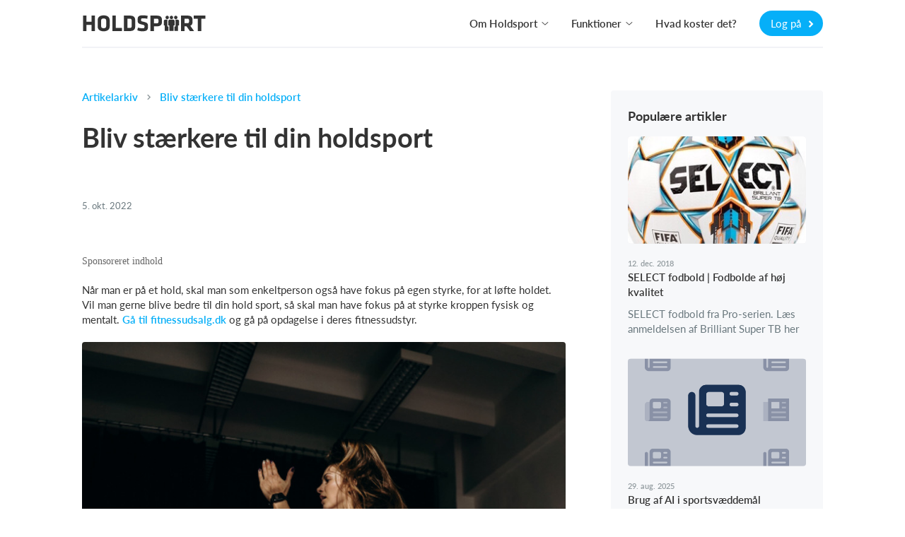

--- FILE ---
content_type: text/html; charset=utf-8
request_url: https://www.holdsport.dk/da/artikler/bliv-staerkere-til-din-holdsport
body_size: 36855
content:
<!DOCTYPE html>
<html class='public_page_layout' lang='da' xmlns='http://www.w3.org/1999/xhtml'>
<head>

<script type="text/javascript">
  // Global object that contains data about the current state of the app.
  app = {
    environment: 'production',
    defaultLocale: 'da',
    dateLocale: 'da',
    locale: 'da',
    layout: 'public_page'
  };
</script>
<link crossorigin='' href='https://p.typekit.net' rel='preconnect'>
<link crossorigin='' href='https://use.typekit.net' rel='preconnect'>
<link crossorigin='' href='https://cdnjs.cloudflare.com' rel='preconnect'>
<link crossorigin='' href='https://www.google-analytics.com' rel='preconnect'>
<link crossorigin='' href='https://www.facebook.com' rel='preconnect'>
<link as='style' crossorigin='' href='https://use.typekit.net/viy0ylv.css' rel='preload'>
<link href='/favicon_16x16.png' rel='icon' sizes='16x16' type='image/png'>
<link href='/favicon_24x24.png' rel='icon' sizes='24x24' type='image/png'>
<link href='/favicon_32x32.png' rel='icon' sizes='32x32' type='image/png'>
<link href='/favicon_36x36.png' rel='icon' sizes='36x36' type='image/png'>
<link href='/favicon_48x48.png' rel='icon' sizes='48x48' type='image/png'>
<link href='/favicon_64x64.png' rel='icon' sizes='64x64' type='image/png'>
<link href='/favicon_72x72.png' rel='icon' sizes='72x72' type='image/png'>
<link href='/favicon_80x80.png' rel='icon' sizes='80x80' type='image/png'>
<link href='/favicon_96x96.png' rel='icon' sizes='96x96' type='image/png'>
<link href='/favicon_128x128.png' rel='icon' sizes='128x128' type='image/png'>
<link href='/favicon_256x256.png' rel='icon' sizes='256x256' type='image/png'>
<link href='/apple-touch-icon-180x180.png' rel='apple-touch-icon' sizes='180x180' type='image/png'>
<link href='/favicon.ico' rel='shortcut icon'>
<noscript>
<link href='https://assets.calendly.com/assets/external/widget.css' rel='stylesheet'>
</noscript>
<script>
  document.addEventListener("DOMContentLoaded", function(event) {
    var link = document.createElement('link');
    link.href = "https://assets.calendly.com/assets/external/widget.css";
    link.rel = 'stylesheet';
    link.type = 'text/css';
    document.head.appendChild(link);
    $.ajax({
        url: "https://assets.calendly.com/assets/external/widget.js",
        dataType: "script",
        cache: true
    });
  });
</script>

<title>
Bliv stærkere til din holdsport - Holdsport

</title>
<meta content='text/html; charset=utf-8' http-equiv='Content-Type'>
<meta content='IE=edge' http-equiv='X-UA-Compatible'>
<meta content='width=device-width, initial-scale=1.0' name='viewport'>
<meta content='yes' name='apple-mobile-web-app-capable'>
<meta content='133545200047566' property='fb:app_id'>
<meta content='app-id=585251235' name='apple-itunes-app'>
<meta content="authenticity_token" name="csrf-param" />
<meta content="sWKv/HOGqbD51tcr+0t9AEPpkuYxrmgLxlPwaIrajLs=" name="csrf-token" />
<meta content='INDEX, FOLLOW' name='Robots'>
<meta content='https://www.holdsport.dk/media/W1siZiIsIjIwMjIvMTAvMDUvOWdxZjNkNHE2bV9Ta19ybWJpbGxlZGVfMjAyMl8xMF8wNV9rbC5fMTEuMjkuNDUucG5nIl1d/Sk%C3%A6rmbillede%202022-10-05%20kl.%2011.29.45.png?sha=87c542d5d28ce94d' name='thumbnail'>

<link href='/assets/print-207310cba64795bc5aeb24efdf173f23.css' media='print' rel='stylesheet' type='text/css'>
<link href="/assets/v3/front_page_main-9de59b24b918c8a2e5f57d1601ad6e3d.css" media="all" rel="stylesheet" type="text/css" />
<script>
  window.pageData = {}
  window.pageData.date_format = 'D. MMM YYYY';
  window.pageData.time_format = 'HH:mm';
  window.pageData.date_time_format = 'D. MMM YYYY [kl.] HH:mm';
  window.mobile = false;
  window.touch_device = false;
</script>
<!--[if lt IE 9]>
<script src="https://oss.maxcdn.com/html5shiv/3.7.2/html5shiv.min.js" type="text/javascript"></script>
<script src="https://oss.maxcdn.com/respond/1.4.2/respond.min.js" type="text/javascript"></script>
<![endif]-->
<script defer="defer" src="/assets/v3/front_page_main-8a7b0f97560ed1ee5ad7032914c70734.js" type="text/javascript"></script>
<!-- / Remember to update the cache version 'v8' every time a change has been made // -->
<style>
  /* line 2, (__TEMPLATE__) */body.layout_application .secondary_line,body.layout_club .secondary_line{display:none}/* line 5, (__TEMPLATE__) */body.layout_club .navbar_desktop{border-top:3px solid #fc7001 !important}/* line 8, (__TEMPLATE__) */body.layout_club .navbar_tablet{border-top:3px solid #fc7001 !important}/* line 13, (__TEMPLATE__) */body.layout_application .header_bar,body.layout_organization .header_bar{background-color:#fc7001 !important}/* line 16, (__TEMPLATE__) */body.layout_application .header_bar .logo path,body.layout_organization .header_bar .logo path{fill:#ffffff !important}/* line 19, (__TEMPLATE__) */body.layout_application .header_bar a.dropdown-toggle,body.layout_application .header_bar a.message-toggle,body.layout_organization .header_bar a.dropdown-toggle,body.layout_organization .header_bar a.message-toggle{color:#ffffff !important}/* line 21, (__TEMPLATE__) */body.layout_application .header_bar a.dropdown-toggle .mdi,body.layout_application .header_bar a.dropdown-toggle .btn_image img,body.layout_application .header_bar a.message-toggle .mdi,body.layout_application .header_bar a.message-toggle .btn_image img,body.layout_organization .header_bar a.dropdown-toggle .mdi,body.layout_organization .header_bar a.dropdown-toggle .btn_image img,body.layout_organization .header_bar a.message-toggle .mdi,body.layout_organization .header_bar a.message-toggle .btn_image img{border-color:#ffffff !important}/* line 23, (__TEMPLATE__) */body.layout_application .header_bar a.dropdown-toggle .mdi,body.layout_application .header_bar a.message-toggle .mdi,body.layout_organization .header_bar a.dropdown-toggle .mdi,body.layout_organization .header_bar a.message-toggle .mdi{color:#ffffff !important}/* line 25, (__TEMPLATE__) */body.layout_application .header_bar a.dropdown-toggle:after,body.layout_application .header_bar a.message-toggle:after,body.layout_organization .header_bar a.dropdown-toggle:after,body.layout_organization .header_bar a.message-toggle:after{color:#ffffff !important}/* line 29, (__TEMPLATE__) */body.layout_application .navbar-top{background-color:#fc7001 !important}/* line 31, (__TEMPLATE__) */body.layout_application .navbar-top .dropdown-toggle .caret{color:#ffffff !important}/* line 33, (__TEMPLATE__) */body.layout_application .navbar-top .nav.navbar-nav.top_menu a,body.layout_application .navbar-top #icons a.dropdown-toggle{color:#ffffff !important}/* line 35, (__TEMPLATE__) */body.layout_application .navbar-top .nav.navbar-nav.top_menu a:hover{color:rgba(255,255,255,0.8) !important}/* line 38, (__TEMPLATE__) */body.layout_application .navbar-top #icons a.dropdown-toggle .mdi,body.layout_application .navbar-top #icons a.dropdown-toggle .profile_img_dropdown img{border-color:#ffffff !important;color:#ffffff !important}/* line 41, (__TEMPLATE__) */body.layout_application .navbar-top #icons a.dropdown-toggle:after{color:#ffffff !important}/* line 43, (__TEMPLATE__) */body.layout_application .navbar-top .light_opacity{background:transparent !important}/* line 45, (__TEMPLATE__) */body.layout_application .navbar-top .dark_opacity{background:#fc7001 !important}/* line 51, (__TEMPLATE__) */.sidebar_navigation .secondary_menu_items ul li.active a{color:#fc7001 !important;background-color:rgba(252,112,1,0.08) !important}/* line 54, (__TEMPLATE__) */.sidebar_navigation .secondary_menu_items ul li.active path{fill:#fc7001 !important}/* line 57, (__TEMPLATE__) */.sidebar_navigation .toggle_sidebar{background-color:#fc7001 !important;color:#ffffff !important}/* line 62, (__TEMPLATE__) */#toggle_faqs_sidebar{background-color:#fc7001 !important;color:#ffffff !important}/* line 66, (__TEMPLATE__) */#toggle_faqs_sidebar:hover{background-color:#ef6a01 !important}/* line 71, (__TEMPLATE__) */body.layout_popup .screen_template .header{background-color:#fc7001 !important}/* line 73, (__TEMPLATE__) */body.layout_popup.cms_team_page_templates .panel_title{color:#fc7001 !important}/* line 77, (__TEMPLATE__) */body.layout_popup .steps_container .active:before{color:#ffffff !important;background-color:#fc7001 !important}/* line 82, (__TEMPLATE__) */body.layout_popup .tabs_section .nav-tabs li.active a{color:#fc7001 !important;border-bottom:2px solid #fc7001 !important}/* line 87, (__TEMPLATE__) */body.layout_application .helper_box,body.layout_club .helper_box{background-color:#fc7001 !important;color:#ffffff !important}/* line 91, (__TEMPLATE__) */body.layout_application .helper_box:hover,body.layout_club .helper_box:hover{background-color:#ef6a01 !important}/* line 96, (__TEMPLATE__) */body.voucher_order .header .overlay{background:linear-gradient(200deg, #ff8a1b, #ef6a01) !important;background:-moz-linear-gradient(200deg, #ff8a1b, #ef6a01) !important;background:-webkit-gradient(200deg, #ff8a1b, #ef6a01) !important}/* line 100, (__TEMPLATE__) */body.voucher_order .header h1{color:#ffffff !important}/* line 102, (__TEMPLATE__) */body.voucher_order .header .header_sub_text{color:#ffffff !important}/* line 104, (__TEMPLATE__) */body.voucher_order .header .button{color:#ffffff !important;border:2px solid #ffffff !important}/* line 110, (__TEMPLATE__) */body.infoscreen_layout_first .info_screen .ticker{background:linear-gradient(200deg, #ff8a1b, #ef6a01) !important;background:-moz-linear-gradient(200deg, #ff8a1b, #ef6a01) !important;background:-webkit-gradient(200deg, #ff8a1b, #ef6a01) !important;color:#ffffff !important}/* line 116, (__TEMPLATE__) */body.infoscreen_layout_first .info_screen .news_title{color:#ffffff !important}/* line 121, (__TEMPLATE__) */body.activities .mom_winner,body.feed .mom_winner,body.posts .mom_winner{color:#ffffff !important;background-color:#ff8a1b !important;filter:progid:DXImageTransform.Microsoft.gradient(GradientType=0, startColorstr=#ff8a1b, endColorstr=#ef6a01) !important;background-image:-moz-linear-gradient(center top, #ff8a1b, #ef6a01) !important;background-image:-webkit-gradient(linear, 10% 0%, 40% 110%, from(#ff8a1b), to(#ef6a01)) !important}/* line 132, (__TEMPLATE__) */body.ronaldo_surveys.view_new #rootwizard .nav li.active .circle{color:#ffffff !important;background-color:#fc7001 !important}/* line 135, (__TEMPLATE__) */body.ronaldo_surveys.view_new #rootwizard .progress-bar{background-color:#fc7001 !important}/* line 141, (__TEMPLATE__) */body.club_hummelshop_products.view_index .main .product .product_image .create_club_product:hover i{color:#fc7001 !important}/* line 146, (__TEMPLATE__) */body.club_hummelshop_products.view_show .order_overview .create_club_product:hover i,body.club_hummelshop_prints.view_index .order_overview .create_club_product:hover i{color:#fc7001 !important}/* line 156, (__TEMPLATE__) */body.layout_application.dashboard .icon_box{background-color:#fc7001 !important}/* line 158, (__TEMPLATE__) */body.layout_application.dashboard .icon_box .fa:before{color:#ffffff !important}/* line 160, (__TEMPLATE__) */body.layout_application.dashboard .icon_box .default_logo{color:#ffffff !important}/* line 162, (__TEMPLATE__) */body.layout_application.dashboard .news_from_players i,body.layout_application.dashboard .news_from_coach i{color:#fc7001 !important}/* line 165, (__TEMPLATE__) */body.layout_application .content_header .calendar_seen_btn,body.layout_application .content_header .calendar_reminder_btn{background-color:#fc7001 !important;color:#ffffff !important}/* line 171, (__TEMPLATE__) */body.layout_application.emails .container_elements .fa:before,body.layout_club.emails .container_elements .fa:before,body.layout_sponsor .callme .container_elements .fa:before{color:#fc7001 !important}/* line 174, (__TEMPLATE__) */body.layout_application.users .panel_content .fa:before,body.layout_application.teams .panel_content .fa:before,body.layout_club.fans .panel_content .fa:before{color:#fc7001 !important}/* line 176, (__TEMPLATE__) */body.layout_application.users .panel_content .fa.behind_fa_icon:before,body.layout_application.teams .panel_content .fa.behind_fa_icon:before,body.layout_club.fans .panel_content .fa.behind_fa_icon:before{color:#9B9898 !important}/* line 180, (__TEMPLATE__) */body.layout_application.notes .container_content .table_icon,body.layout_application.forum_comments .container_content .table_icon,body.layout_application.votes .container_content .table_icon,body.layout_application.statistics .container_content .table_icon,body.layout_application.imported_pools .container_content .table_icon{color:#fc7001 !important}/* line 182, (__TEMPLATE__) */.btn_fixed_payment:after{color:#fc7001 !important}/* line 184, (__TEMPLATE__) */.btn_team_payment:after{color:#fc7001 !important}/* line 186, (__TEMPLATE__) */.btn_oneshot_payment:after{color:#fc7001 !important}/* line 188, (__TEMPLATE__) */#scroll_to_top{background-color:#fc7001  !important;color:#ffffff !important}/* line 191, (__TEMPLATE__) */body.layout_popup.team_invitations .input-group-addon .fa{color:#fc7001 !important}/* line 193, (__TEMPLATE__) */body.layout_club.club_dashboard .row_headline .icon{color:#fc7001 !important}/* line 195, (__TEMPLATE__) */body.layout_club.web .text:before{color:#fc7001 !important}/* line 197, (__TEMPLATE__) */body.layout_application.feed .user_input_field .upload_images i{color:#fc7001 !important}/* line 200, (__TEMPLATE__) */body.layout_application.feed .user_input_field .upload_images i:hover{color:#ef6a01 !important}/* line 205, (__TEMPLATE__) */body.layout_application.votes .badge-success{background-color:#fc7001 !important;color:#ffffff !important}/* line 210, (__TEMPLATE__) */body.layout_popup .noUi-connect{background:#fc7001}/* line 214, (__TEMPLATE__) */body.layout_application .single_row .content:hover .headline,body.layout_club .single_row .content:hover .headline,body.resources .resource_name a:hover,body.layout_application .comment_box .show_all_comments:hover,body.layout_application .comment_box .show_all_coach_comments a:hover,body.layout_application .comment_box .add_comment_style.active:hover,body.layout_application.teams_galleries.view_index .album:hover .album_title{color:#fc7001 !important}/* line 222, (__TEMPLATE__) */body.partners .menubox li:hover{border-top:3px solid #fc7001}/* line 226, (__TEMPLATE__) */body.layout_application .primary_color_text,body.layout_club .primary_color_text{color:#fc7001 !important}/* line 229, (__TEMPLATE__) */body.inboxes .subject_received .highlight{color:#fc7001 !important}/* line 231, (__TEMPLATE__) */body.inboxes .unread a .subject_received{color:#fc7001 !important}/* line 233, (__TEMPLATE__) */body.personal_recommendations .send{color:#ffffff !important;background-color:#fc7001 !important}/* line 237, (__TEMPLATE__) */body .feature_illustrations .image .png_image img{border-color:#fc7001 !important}/* line 239, (__TEMPLATE__) */body .feature_illustrations .text_headline{color:#fc7001 !important}/* line 244, (__TEMPLATE__) */.simple_modal_button{color:#ffffff !important;background-color:#fc7001 !important}/* line 248, (__TEMPLATE__) */.simple_modal_button:hover{background-color:#ff8a1b !important}/* line 251, (__TEMPLATE__) */.toggle_btn{color:#ffffff !important}/* line 255, (__TEMPLATE__) */.toolbar_primary_btn .toolbar_btn_text,.toolbar_primary_btn i{color:#ffffff !important}/* line 258, (__TEMPLATE__) */.toolbar_secondary_btn .icon_wrapper i{color:#fc7001 !important}/* line 262, (__TEMPLATE__) */.toolbar_secondary_btn+.toolbar_primary_btn:before,.toolbar_secondary_btn+.toolbar_tippy_btn:before,form+.toolbar_primary_btn:before{background-color:#fc7001 !important}/* line 266, (__TEMPLATE__) */body.competitions .headline_block{border-bottom-color:#fc7001 !important}/* line 268, (__TEMPLATE__) */body.competitions .headline_block h3{background-color:#fc7001 !important;color:#ffffff !important}
</style>
<style>
  .toggle_btn.active {
    background-color: #ffffff4d !important;
  }
  
  .toolbar_secondary_btn .icon_wrapper {
    background-color: #fc700126 !important
  }
  
  .toolbar_secondary_btn .icon_wrapper:hover {
    background-color: #fc700140 !important
  }
</style>

<!--[if IE]>

<![endif]-->
<script>
  (function(w,d,s,l,i){w[l]=w[l]||[];w[l].push({'gtm.start':
  new Date().getTime(),event:'gtm.js'});var f=d.getElementsByTagName(s)[0],
  j=d.createElement(s),dl=l!='dataLayer'?'&l='+l:'';j.async=true;j.src=
  'https://www.googletagmanager.com/gtm.js?id='+i+dl;f.parentNode.insertBefore(j,f);
  })(window,document,'script','dataLayer','GTM-NKQ3DNT');
</script>
<script>
  window.ga=window.ga||function(){(ga.q=ga.q||[]).push(arguments)};ga.l=+new Date;
  ga('create', "UA-1653542-1", 'auto');
  ga('send', 'pageview');
</script>
<script async='' src='https://www.google-analytics.com/analytics.js'></script>
<script>
  // This functions sends a custom event request to Google Analytics with the category
  // 'cat', with action 'action' and with the label 'label'.  The request is sent async
  // and as soon as possible to be sure to fetch all request.
  function track_event_ga(cat, action, label) {
    ga('send', 'event', cat, action, label);
    return true;
  }
</script>

<script>
  document.addEventListener("DOMContentLoaded", function() {
    I18n.defaultLocale = "da";
    I18n.locale = "da";
    moment.lang("da");
  });
</script>


</head>
<body class='layout_public_page no_current_user da translated_pages view_show holdsport_articles_page'>
<div data-spring-target='true'></div>
<div id='modals'>

</div>
<div aria-hidden='true' aria-labelledby='user_info' class='fade frontpage_modal modal user_info_modal' id='user_info' role='dialog' tabindex='-1'>
<div class='modal-dialog modal-dialog-centered' role='document'>
<div class='modal-content'>
<script defer="defer" src="/assets/parsley-2.4.4-6149059bf84a4dbc4038f0da386970d2.js" type="text/javascript"></script>
<script defer="defer" src="/assets/jstz-97fc230c4f001ddd05a29fe2dafd656e.js" type="text/javascript"></script>
<form accept-charset="UTF-8" action="/signup_wizards" class="simple_form new_user" id="new_user" method="post" novalidate="novalidate"><div style="margin:0;padding:0;display:inline"><input name="utf8" type="hidden" value="&#x2713;" /><input name="authenticity_token" type="hidden" value="sWKv/HOGqbD51tcr+0t9AEPpkuYxrmgLxlPwaIrajLs=" /></div><div class="form_group hidden user_role"><div><input class="hidden" id="user_role" name="user[role]" type="hidden" /></div></div>
<div class="form_group hidden user_time_zone"><div><input class="hidden" id="user_time_zone" name="user[time_zone]" type="hidden" value="UTC" /></div></div>
<div id='sign_up_section'>
<div class='modal-header'>
<div class='modal_title_wrapper'>
<div class='modal_sub_title'>Velkommen til Holdsport</div>
<div class='modal-title'>Opret din Holdsport-konto</div>
</div>
<button aria-label='Close' class='modal-close' data-dismiss='modal' type='button'>
<svg class='' height='20' viewbox='0 0 24 24' width='20' xmlns='http://www.w3.org/2000/svg'>
<path d='M19,6.41L17.59,5L12,10.59L6.41,5L5,6.41L10.59,12L5,17.59L6.41,19L12,13.41L17.59,19L19,17.59L13.41,12L19,6.41Z' fill='#c2c7c9'></path>
</svg>

</button>
</div>

<div class='modal-body'>
<div class='row'>
<div class='col-xs-6'>
<div class="form_group string required user_firstname"><div><input class="string required" id="user_firstname" maxlength="60" name="user[firstname]" placeholder="Fornavn(e)" size="50" type="text" /></div></div>
</div>
<div class='col-xs-6'>
<div class="form_group string required user_lastname"><div><input class="string required" id="user_lastname" maxlength="60" name="user[lastname]" placeholder="Efternavn" size="50" type="text" /></div></div>
</div>
</div>
<div class="form_group email required user_email"><div><input class="string email required" data-parsley-type="email" id="user_email" maxlength="80" name="user[email]" placeholder="E-mail" size="50" type="email" /></div></div>
<div class="form_group string optional user_mobile"><div><input class="string optional" id="user_mobile" maxlength="40" name="user[mobile]" placeholder="Mobil" size="40" type="text" /></div></div>
<div class="form_group string required user_username"><div><input class="string required" id="user_username" maxlength="128" name="user[username]" placeholder="Brugernavn" size="50" type="text" /></div></div>
<div class="form_group password required user_password"><div><input class="password required" id="user_password" maxlength="40" name="user[password]" placeholder="Adgangskode" size="50" type="password" /></div></div>
<div class="checkbox accept_our_terms"><div class="form_group boolean required user_sixteen_or_above_accepted"><input name="user[sixteen_or_above_accepted]" type="hidden" value="0" /><input class="boolean required" data-validate="[{&quot;kind&quot;:&quot;acceptance&quot;,&quot;options&quot;:{&quot;allow_nil&quot;:true,&quot;accept&quot;:true},&quot;messages&quot;:{&quot;accepted&quot;:&quot;skal accepteres&quot;}}]" id="user_sixteen_or_above_accepted" name="user[sixteen_or_above_accepted]" type="checkbox" value="2025-11-13" /><label class="boolean required control-label" for="user_sixteen_or_above_accepted"><abbr title="required">*</abbr> Jeg er mindst 16 år eller har fået mine forældres tilladelse</label></div></div>
<div class='checkbox'>
<div class="form_group boolean optional user_terms_accepted"><input name="user[terms_accepted]" type="hidden" value="0" /><input class="boolean optional" id="user_terms_accepted" name="user[terms_accepted]" type="checkbox" value="2" /><label class="boolean optional control-label" for="user_terms_accepted">Jeg accepterer <a href="/users/terms" target="_blank">bruger- og persondatabetingelserne</a> samt <a href="/users/privacy_policies" target="_blank">privatlivspolitik</a> og giver mit samtykke til behandling af persondata hos Holdsport.</label></div>
</div>

<div class='checkbox'>
<div class="form_group boolean optional user_data_terms_accepted"><input name="user[data_terms_accepted]" type="hidden" value="0" /><input class="boolean optional" id="user_data_terms_accepted" name="user[data_terms_accepted]" type="checkbox" value="1" /><label class="boolean optional control-label" for="user_data_terms_accepted">Jeg vil gerne modtage relevante e-mails/push-notifikationer/SMS&#x27;er fra Holdsport. Disse indeholder info om nye funktioner, tips &amp; tricks, og kan indeholde reklamer fra vores samarbejdspartnere og sponsorer.</label></div>
</div>
<div class="actions"><button class="frontpage_modal_btn next" id="first_next_btn" name="Næste" type="button">Næste</button></div>

</div>
<div class='modal-footer'>
<div class='no_account_link'>
Har du allerede en konto?
<a href="#" class="have_account_link" id="have_account_link">Log på
</a></div>
</div>

</div>
<div class='hidden' id='choose_role_section'>
<div class='modal-header'>
<div class='modal_title_wrapper'>
<div class='modal_sub_title'>Velkommen til Holdsport</div>
<div class='modal-title'>Vælg mellem følgende muligheder</div>
</div>
<button aria-label='Close' class='modal-close' data-dismiss='modal' type='button'>
<svg class='' height='20' viewbox='0 0 24 24' width='20' xmlns='http://www.w3.org/2000/svg'>
<path d='M19,6.41L17.59,5L12,10.59L6.41,5L5,6.41L10.59,12L5,17.59L6.41,19L12,13.41L17.59,19L19,17.59L13.41,12L19,6.41Z' fill='#c2c7c9'></path>
</svg>

</button>
</div>

<div class='modal-body'>
<div class='frontpage_modal_btn member_role'>Opret medlem</div>
<div class='frontpage_modal_btn parent_role'>Opret forældreprofil</div>
<a href="#" class="frontpage_modal_btn coach_role" data-role="2" id="create_coach_role">Opret træner</a>
<a href="#" class="frontpage_modal_btn hidden-xs admin_role club_role" data-role="3" id="create_admin_and_club">Opret klub</a>
<button class="btn_previous" name="previous" text="Forrige" type="button">Forrige</button>

</div>

<div class='member hidden'>
<div class="actions"><button class="btn_create" data-disable-with="&lt;i class=&quot;fa-solid fa-spinner fa-spin&quot;&gt;&lt;/i&gt;" name="Opret" type="submit">Opret</button></div>
</div>
<div class='modal-footer'>
<div class='no_account_link'>
Har du allerede en konto?
<a href="#" class="have_account_link" id="have_account_link">Log på
</a></div>
</div>

</div>
<div class='hidden' id='create_club_and_team_section'>
<div class='modal-header'>
<div class='modal_title_wrapper'>
<div class='modal_sub_title'>Velkommen til Holdsport</div>
<div class='modal-title'><div class='admin'>
Opret klub og hold
</div>
<div class='coach_headline'>
Opret et hold
</div>
</div>
</div>
<button aria-label='Close' class='modal-close' data-dismiss='modal' type='button'>
<svg class='' height='20' viewbox='0 0 24 24' width='20' xmlns='http://www.w3.org/2000/svg'>
<path d='M19,6.41L17.59,5L12,10.59L6.41,5L5,6.41L10.59,12L5,17.59L6.41,19L12,13.41L17.59,19L19,17.59L13.41,12L19,6.41Z' fill='#c2c7c9'></path>
</svg>

</button>
</div>

<div class='modal-body'>
<div class='admin'>
<div class="form_group string required user_club_name"><div><input class="string required" id="user_club_name" name="user[club_name]" placeholder="Indtast din klubs navn" size="50" type="text" /></div></div>
</div>
<div class='admin coach'>
<div class="form_group string required user_team_name"><div><input class="string required" id="user_team_name" name="user[team_name]" placeholder="Indtast dit holds navn" size="50" type="text" /></div></div>
<div class="form_group select required user_sports_id"><div><select class="select required" id="user_sports_id" name="user[sports_id]"><option value="">Vælg sportsgren</option>
<option value="57">Alpint skiløb</option>
<option value="34">Amerikansk fodbold</option>
<option value="7">Anden sportsgren</option>
<option value="84">Armbrydning</option>
<option value="56">Atletik</option>
<option value="2">Badminton</option>
<option value="45">Baseball</option>
<option value="5">Basketball</option>
<option value="75">Beachvolley</option>
<option value="82">Boksning</option>
<option value="11">Bordtennis</option>
<option value="77">Bowling</option>
<option value="49">Brandvæsen</option>
<option value="59">Bueskydning</option>
<option value="66">Cheerleading</option>
<option value="29">Cricket</option>
<option value="61">Curling</option>
<option value="13">Cykling</option>
<option value="18">Dans</option>
<option value="21">Dart</option>
<option value="55">Dykning</option>
<option value="40">Esport</option>
<option value="35">Field hockey</option>
<option value="53">Fitness</option>
<option value="78">Flag football</option>
<option value="6">Floorball</option>
<option value="51">Flyvning</option>
<option value="1">Fodbold</option>
<option value="86">Fodtennis</option>
<option value="30">Futsal</option>
<option value="67">Fægtning</option>
<option value="16">Golf</option>
<option value="17">Gymnastik</option>
<option value="3">Håndbold</option>
<option value="9">Ishockey</option>
<option value="50">Judo</option>
<option value="27">Karate</option>
<option value="71">Klatring</option>
<option value="79">Kung fu</option>
<option value="42">LykkeLiga</option>
<option value="60">Lystfiskeri</option>
<option value="15">Løb</option>
<option value="23">Musik</option>
<option value="73">Netball</option>
<option value="85">Orienteringsløb</option>
<option value="64">Padel</option>
<option value="54">Pickleball</option>
<option value="36">Quidditch</option>
<option value="19">Ridning</option>
<option value="10">Roning</option>
<option value="22">Rugby</option>
<option value="68">Rullehockey</option>
<option value="74">Sambo</option>
<option value="20">Sejlsport</option>
<option value="65">Skating</option>
<option value="33">Skydning</option>
<option value="62">Skøjteløb</option>
<option value="58">Snowboarding</option>
<option value="52">Softball</option>
<option value="28">spejder</option>
<option value="83">Squash</option>
<option value="43">Surf &amp; SUP</option>
<option value="14">Svømning</option>
<option value="32">Taekwondo</option>
<option value="12">Tennis</option>
<option value="81">Touch rugby</option>
<option value="69">Trekking</option>
<option value="24">Triathlon</option>
<option value="72">Udspring</option>
<option value="37">Ultimate</option>
<option value="63">Vandpolo</option>
<option value="46">Veteranbil</option>
<option value="70">Vinterbadning</option>
<option value="4">Volleyball</option>
<option value="76">Vægtløftning</option></select></div></div>
</div>
<div class='admin'>
<div class="form_group select required user_creator_role"><div><select class="select required" id="user_creator_role" name="user[creator_role]"><option value="">Vælg rolle</option>
<option value="1">Klubadministrator</option>
<option value="2">Kasserer</option>
<option value="3">Webmaster</option>
<option value="4">Formand</option>
<option value="7">Bestyrelsesmedlem</option>
<option value="8">Klubsekretær</option>
<option value="9">Afdelingsleder</option>
<option value="10">Træner</option>
<option value="5">Medlem</option>
<option value="6">Andet</option></select></div></div>
<div class="form_group integer required user_club_size_at_creation"><div><input class="numeric integer required" id="user_club_size_at_creation" name="user[club_size_at_creation]" placeholder="Estimeret antal medlemmer i din klub" step="1" type="number" /></div></div>
<div class="form_group string optional user_mobile"><div><input class="string optional" id="admin_mobile" maxlength="40" name="user[mobile]" placeholder="Indtast dit mobilnr." size="40" type="text" /></div></div>
<div class="form_group select optional user_club_time_zone"><div><select class="select optional" id="user_club_time_zone" name="user[club_time_zone]"><option value="">Tidszone</option>
<option value="American Samoa">(GMT-11:00) American Samoa</option>
<option value="International Date Line West">(GMT-11:00) International Date Line West</option>
<option value="Midway Island">(GMT-11:00) Midway Island</option>
<option value="Hawaii">(GMT-10:00) Hawaii</option>
<option value="Alaska">(GMT-09:00) Alaska</option>
<option value="Pacific Time (US &amp; Canada)">(GMT-08:00) Pacific Time (US &amp; Canada)</option>
<option value="Tijuana">(GMT-08:00) Tijuana</option>
<option value="Arizona">(GMT-07:00) Arizona</option>
<option value="Mazatlan">(GMT-07:00) Mazatlan</option>
<option value="Mountain Time (US &amp; Canada)">(GMT-07:00) Mountain Time (US &amp; Canada)</option>
<option value="Central America">(GMT-06:00) Central America</option>
<option value="Central Time (US &amp; Canada)">(GMT-06:00) Central Time (US &amp; Canada)</option>
<option value="Chihuahua">(GMT-06:00) Chihuahua</option>
<option value="Guadalajara">(GMT-06:00) Guadalajara</option>
<option value="Mexico City">(GMT-06:00) Mexico City</option>
<option value="Monterrey">(GMT-06:00) Monterrey</option>
<option value="Saskatchewan">(GMT-06:00) Saskatchewan</option>
<option value="Bogota">(GMT-05:00) Bogota</option>
<option value="Eastern Time (US &amp; Canada)">(GMT-05:00) Eastern Time (US &amp; Canada)</option>
<option value="Indiana (East)">(GMT-05:00) Indiana (East)</option>
<option value="Lima">(GMT-05:00) Lima</option>
<option value="Quito">(GMT-05:00) Quito</option>
<option value="Atlantic Time (Canada)">(GMT-04:00) Atlantic Time (Canada)</option>
<option value="Caracas">(GMT-04:00) Caracas</option>
<option value="Georgetown">(GMT-04:00) Georgetown</option>
<option value="La Paz">(GMT-04:00) La Paz</option>
<option value="Santiago">(GMT-04:00) Santiago</option>
<option value="Newfoundland">(GMT-03:30) Newfoundland</option>
<option value="Brasilia">(GMT-03:00) Brasilia</option>
<option value="Buenos Aires">(GMT-03:00) Buenos Aires</option>
<option value="Greenland">(GMT-02:00) Greenland</option>
<option value="Mid-Atlantic">(GMT-02:00) Mid-Atlantic</option>
<option value="Azores">(GMT-01:00) Azores</option>
<option value="Cape Verde Is.">(GMT-01:00) Cape Verde Is.</option>
<option value="Atlantic/Reykjavik">(GMT+00:00) Atlantic/Reykjavik</option>
<option value="Edinburgh">(GMT+00:00) Edinburgh</option>
<option value="Lisbon">(GMT+00:00) Lisbon</option>
<option value="London">(GMT+00:00) London</option>
<option value="Monrovia">(GMT+00:00) Monrovia</option>
<option value="UTC">(GMT+00:00) UTC</option>
<option value="Amsterdam">(GMT+01:00) Amsterdam</option>
<option value="Belgrade">(GMT+01:00) Belgrade</option>
<option value="Berlin">(GMT+01:00) Berlin</option>
<option value="Bern">(GMT+01:00) Bern</option>
<option value="Bratislava">(GMT+01:00) Bratislava</option>
<option value="Brussels">(GMT+01:00) Brussels</option>
<option value="Budapest">(GMT+01:00) Budapest</option>
<option value="Casablanca">(GMT+01:00) Casablanca</option>
<option value="Copenhagen" selected="selected">(GMT+01:00) Copenhagen</option>
<option value="Dublin">(GMT+01:00) Dublin</option>
<option value="Europe/Berlin">(GMT+01:00) Europe/Berlin</option>
<option value="Europe/Copenhagen">(GMT+01:00) Europe/Copenhagen</option>
<option value="Europe/Paris">(GMT+01:00) Europe/Paris</option>
<option value="Europe/Vienna">(GMT+01:00) Europe/Vienna</option>
<option value="Ljubljana">(GMT+01:00) Ljubljana</option>
<option value="Madrid">(GMT+01:00) Madrid</option>
<option value="Paris">(GMT+01:00) Paris</option>
<option value="Prague">(GMT+01:00) Prague</option>
<option value="Rome">(GMT+01:00) Rome</option>
<option value="Sarajevo">(GMT+01:00) Sarajevo</option>
<option value="Skopje">(GMT+01:00) Skopje</option>
<option value="Stockholm">(GMT+01:00) Stockholm</option>
<option value="Vienna">(GMT+01:00) Vienna</option>
<option value="Warsaw">(GMT+01:00) Warsaw</option>
<option value="West Central Africa">(GMT+01:00) West Central Africa</option>
<option value="Zagreb">(GMT+01:00) Zagreb</option>
<option value="Athens">(GMT+02:00) Athens</option>
<option value="Bucharest">(GMT+02:00) Bucharest</option>
<option value="Cairo">(GMT+02:00) Cairo</option>
<option value="Harare">(GMT+02:00) Harare</option>
<option value="Helsinki">(GMT+02:00) Helsinki</option>
<option value="Jerusalem">(GMT+02:00) Jerusalem</option>
<option value="Kyiv">(GMT+02:00) Kyiv</option>
<option value="Pretoria">(GMT+02:00) Pretoria</option>
<option value="Riga">(GMT+02:00) Riga</option>
<option value="Sofia">(GMT+02:00) Sofia</option>
<option value="Tallinn">(GMT+02:00) Tallinn</option>
<option value="Vilnius">(GMT+02:00) Vilnius</option>
<option value="Baghdad">(GMT+03:00) Baghdad</option>
<option value="Istanbul">(GMT+03:00) Istanbul</option>
<option value="Kuwait">(GMT+03:00) Kuwait</option>
<option value="Minsk">(GMT+03:00) Minsk</option>
<option value="Moscow">(GMT+03:00) Moscow</option>
<option value="Nairobi">(GMT+03:00) Nairobi</option>
<option value="Riyadh">(GMT+03:00) Riyadh</option>
<option value="St. Petersburg">(GMT+03:00) St. Petersburg</option>
<option value="Volgograd">(GMT+03:00) Volgograd</option>
<option value="Tehran">(GMT+03:30) Tehran</option>
<option value="Abu Dhabi">(GMT+04:00) Abu Dhabi</option>
<option value="Baku">(GMT+04:00) Baku</option>
<option value="Muscat">(GMT+04:00) Muscat</option>
<option value="Tbilisi">(GMT+04:00) Tbilisi</option>
<option value="Yerevan">(GMT+04:00) Yerevan</option>
<option value="Kabul">(GMT+04:30) Kabul</option>
<option value="Ekaterinburg">(GMT+05:00) Ekaterinburg</option>
<option value="Islamabad">(GMT+05:00) Islamabad</option>
<option value="Karachi">(GMT+05:00) Karachi</option>
<option value="Tashkent">(GMT+05:00) Tashkent</option>
<option value="Chennai">(GMT+05:30) Chennai</option>
<option value="Kolkata">(GMT+05:30) Kolkata</option>
<option value="Mumbai">(GMT+05:30) Mumbai</option>
<option value="New Delhi">(GMT+05:30) New Delhi</option>
<option value="Sri Jayawardenepura">(GMT+05:30) Sri Jayawardenepura</option>
<option value="Kathmandu">(GMT+05:45) Kathmandu</option>
<option value="Almaty">(GMT+06:00) Almaty</option>
<option value="Astana">(GMT+06:00) Astana</option>
<option value="Dhaka">(GMT+06:00) Dhaka</option>
<option value="Urumqi">(GMT+06:00) Urumqi</option>
<option value="Rangoon">(GMT+06:30) Rangoon</option>
<option value="Bangkok">(GMT+07:00) Bangkok</option>
<option value="Hanoi">(GMT+07:00) Hanoi</option>
<option value="Jakarta">(GMT+07:00) Jakarta</option>
<option value="Krasnoyarsk">(GMT+07:00) Krasnoyarsk</option>
<option value="Novosibirsk">(GMT+07:00) Novosibirsk</option>
<option value="Beijing">(GMT+08:00) Beijing</option>
<option value="Chongqing">(GMT+08:00) Chongqing</option>
<option value="Hong Kong">(GMT+08:00) Hong Kong</option>
<option value="Irkutsk">(GMT+08:00) Irkutsk</option>
<option value="Kuala Lumpur">(GMT+08:00) Kuala Lumpur</option>
<option value="Perth">(GMT+08:00) Perth</option>
<option value="Singapore">(GMT+08:00) Singapore</option>
<option value="Taipei">(GMT+08:00) Taipei</option>
<option value="Ulaan Bataar">(GMT+08:00) Ulaan Bataar</option>
<option value="Osaka">(GMT+09:00) Osaka</option>
<option value="Sapporo">(GMT+09:00) Sapporo</option>
<option value="Seoul">(GMT+09:00) Seoul</option>
<option value="Tokyo">(GMT+09:00) Tokyo</option>
<option value="Yakutsk">(GMT+09:00) Yakutsk</option>
<option value="Adelaide">(GMT+09:30) Adelaide</option>
<option value="Darwin">(GMT+09:30) Darwin</option>
<option value="Brisbane">(GMT+10:00) Brisbane</option>
<option value="Canberra">(GMT+10:00) Canberra</option>
<option value="Guam">(GMT+10:00) Guam</option>
<option value="Hobart">(GMT+10:00) Hobart</option>
<option value="Melbourne">(GMT+10:00) Melbourne</option>
<option value="Port Moresby">(GMT+10:00) Port Moresby</option>
<option value="Sydney">(GMT+10:00) Sydney</option>
<option value="Vladivostok">(GMT+10:00) Vladivostok</option>
<option value="Magadan">(GMT+11:00) Magadan</option>
<option value="New Caledonia">(GMT+11:00) New Caledonia</option>
<option value="Solomon Is.">(GMT+11:00) Solomon Is.</option>
<option value="Auckland">(GMT+12:00) Auckland</option>
<option value="Fiji">(GMT+12:00) Fiji</option>
<option value="Kamchatka">(GMT+12:00) Kamchatka</option>
<option value="Marshall Is.">(GMT+12:00) Marshall Is.</option>
<option value="Wellington">(GMT+12:00) Wellington</option>
<option value="Nuku&#x27;alofa">(GMT+13:00) Nuku&#x27;alofa</option>
<option value="Samoa">(GMT+13:00) Samoa</option>
<option value="Tokelau Is.">(GMT+13:00) Tokelau Is.</option></select></div></div>
</div>
<div class='admin'>
<div class='checkbox'>
<div class="form_group boolean optional user_business_conditions_accepted"><input name="user[business_conditions_accepted]" type="hidden" value="0" /><input class="boolean optional" id="user_business_conditions_accepted" name="user[business_conditions_accepted]" type="checkbox" value="1" /><label class="boolean optional control-label" for="user_business_conditions_accepted">Accepter <a href="/club/business_conditions" target="_blank">forretningsbetingelserne </a></label></div>
</div>
</div>
<button class="frontpage_modal_btn" data-disable-with="&lt;i class=&quot;fa-solid fa-spinner fa-spin&quot;&gt;&lt;/i&gt;" name="create" text="Opret" type="submit">Opret</button><button class="btn_previous" name="previous" text="Forrige" type="button">Forrige</button>

</div>
<div class='modal-footer'>
<div class='no_account_link'>
Har du allerede en konto?
<a href="#" class="have_account_link" id="have_account_link">Log på
</a></div>
</div>

</div>
<div class='hidden' id='duplicate_profile_section'>
<div class='modal-header'>
<div class='modal_title_wrapper'>
<div class='modal_sub_title'>Velkommen til Holdsport</div>
<div class='modal-title'>Dubletprofil</div>
</div>
<button aria-label='Close' class='modal-close' data-dismiss='modal' type='button'>
<svg class='' height='20' viewbox='0 0 24 24' width='20' xmlns='http://www.w3.org/2000/svg'>
<path d='M19,6.41L17.59,5L12,10.59L6.41,5L5,6.41L10.59,12L5,17.59L6.41,19L12,13.41L17.59,19L19,17.59L13.41,12L19,6.41Z' fill='#c2c7c9'></path>
</svg>

</button>
</div>

<div class='modal-body'>
<div class='description'>Der findes allerede en profil med samme navn og mailadresse på Holdsport. Vil du logge på denne, eller oprette en ny?</div>
<a href="#" class="show_login_modal frontpage_modal_btn">Log på</a>
<a href="#" class="frontpage_modal_border_btn" id="sign_up_duplicate_profile_with_role">Opret profil</a>
<button class="btn_previous" name="previous" text="Forrige" type="button">Forrige</button>

</div>
<div class='modal-footer'>
<div class='no_account_link'>
Har du allerede en konto?
<a href="#" class="have_account_link" id="have_account_link">Log på
</a></div>
</div>

</div>
<div class='hidden' id='create_club_and_team_section2'>
<div class='modal-header'>
<div class='modal_title_wrapper'>
<div class='modal_sub_title'>Velkommen til Holdsport</div>
<div class='modal-title'>Vælg mellem følgende muligheder</div>
</div>
<button aria-label='Close' class='modal-close' data-dismiss='modal' type='button'>
<svg class='' height='20' viewbox='0 0 24 24' width='20' xmlns='http://www.w3.org/2000/svg'>
<path d='M19,6.41L17.59,5L12,10.59L6.41,5L5,6.41L10.59,12L5,17.59L6.41,19L12,13.41L17.59,19L19,17.59L13.41,12L19,6.41Z' fill='#c2c7c9'></path>
</svg>

</button>
</div>

<div class='modal-body'>
<div class='frontpage_modal_btn member_role'>Opret medlem</div>
<div class='frontpage_modal_btn parent_role'>Opret forældreprofil</div>
<a href="#" class="frontpage_modal_btn coach_role" data-role="2" id="create_coach_role">Opret træner</a>
<a href="#" class="frontpage_modal_btn hidden-xs admin_role club_role" data-role="3" id="create_admin_and_club">Opret klub</a>
<button class="btn_previous" name="previous" text="Forrige" type="button">Forrige</button>

</div>

<div class='modal-footer'>
<div class='no_account_link'>
Har du allerede en konto?
<a href="#" class="have_account_link" id="have_account_link">Log på
</a></div>
</div>

</div>
</form>


<div data-phx-main data-phx-session="SFMyNTY.[base64].8qppjUt9doSi2bp8V1CrbdF7y4okJiUI86Oi217ypuw" data-phx-static="SFMyNTY.g2gDaAJhBXQAAAADdwJpZG0AAAAUcGh4LUdIZHVEeVAzbEVlaG5RWUV3BWZsYXNodAAAAAB3CmFzc2lnbl9uZXdsAAAAAXcLX19jb250ZXh0X19qbgYALanqepoBYgABUYA.L7Yd0IQpWZTC2Z39zzEnhYcMw9ngq107PzhVf1m-iu8" id="phx-GHduDyP3lEehnQYE"><div id="sign_in">
  <div class="modal-header">
  <div class="modal_title_wrapper">
    <div class="modal_sub_title">Velkommen tilbage!</div>
    <div class="modal-title">
    Log ind på din konto
  </div>
  </div>
  <button aria-label="Close" class="modal-close" data-dismiss="modal" type="button">
    <svg class="" height="20" viewBox="0 0 24 24" width="20" xmlns="http://www.w3.org/2000/svg">
      <path d="M19,6.41L17.59,5L12,10.59L6.41,5L5,6.41L10.59,12L5,17.59L6.41,19L12,13.41L17.59,19L19,17.59L13.41,12L19,6.41Z" fill="#c2c7c9"></path>
    </svg>
  </button>
</div>


  <div class="modal-body">
  
    

    <form action="/sessions" method="post" class="simple_form session" phx-submit="login">
  
  
    <input name="_csrf_token" type="hidden" hidden value="dyERIDwJbFs7MDFpThMVNS9THyE2BhZ1CUiJXm6ljJTXcfYQDbRLBCwE">
  
  
  
      <div class="form_group string optional session_username">
        <input autofocus class="string optional form-control" id="session_username" name="session[username]" placeholder="Indtast dit brugernavn" size="50" tabindex="1" type="text" value="">
      </div>

      <div class="form_group password optional session_password">
        <input class="password optional form-control" id="session_password" name="session[password]" placeholder="Indtast din adgangskode" size="50" tabindex="2" type="password">
      </div>

      <div class="remember_me_and_forgot_password">
        <div class="checkbox">
          <div class="input boolean optional session_remember_me">
            <input name="session[remember_me]" type="hidden" value="0"><input checked class="boolean optional" id="session_remember_me" name="session[remember_me]" tabindex="4" type="checkbox" value="1">
            <label class="boolean optional control-label" for="session_remember_me">Husk mig</label>
          </div>
        </div>
        <a phx-click="show_forgot_password" href="#forgot_password" class="link" id="forgot_password_link" tabindex="5">Har du glemt din adgangskode?</a>
      </div>

      <input class="login_btn" name="commit" tabindex="3" type="submit" value="Log på">
    

</form>

  
</div>


  <div class="modal-footer">
  <div class="no_account_link">
    Har du ikke en konto?
    <a href="#" onclick="pageData['openSignupForm'](undefined, true); event.preventDefault()" id="no_account_link">Opret en konto</a>
  </div>
</div>

</div>
</div>
<meta content="dyERIDwJbFs7MDFpThMVNS9THyE2BhZ1CUiJXm6ljJTXcfYQDbRLBCwE" name="csrf-token">
<script type="text/javascript" src='/js/holdsport_ex_i2.js?v=7107516388'></script>


<script>
  (function() {
    document.addEventListener("DOMContentLoaded", function() {
      var current_page, openSignupForm, roleSet;
      roleSet = void 0;
      current_page = 1;
      openSignupForm = function(role, header) {
        if (role == null) {
          role = void 0;
        }
        if (header == null) {
          header = false;
        }
        roleSet = role;
        current_page = 1;
        $('form#new_user').show();
        $('form#new_user #sign_up_section').show();
        $('form#new_user #choose_role_section').hide();
        $('form#new_user #create_club_and_team_section').hide();
        $('form#new_user #create_club_and_team_section2').hide();
        $('#user_role').val(role);
        $('form#new_user .member').hide();
        $('form#new_user #duplicate_profile_section').hide();
        $('#sign_in').hide();
        $('#forgot_password').hide();
        $('#signin_particular_user_section').hide();
        $('#user_mobile').removeAttr('required');
        $('#user_info').modal('show');
        return $('#user_info').on('shown.bs.modal', function(e) {
          return $('form.new_user').each(function(index, element) {
            return $(element).parsley()._refreshFields();
          });
        });
      };
      pageData['openSignupForm'] = openSignupForm;
      $('.show_login_modal').click(function() {
        $('#sign_in').show();
        $('.return_to_duplicate_profile_wrapper').show();
        return $('form#new_user').hide();
      });
      $('#sign_up_duplicate_profile_with_role').click(function() {
        window.allowDuplicateProfile = true;
        $('form#new_user #duplicate_profile_section').hide();
        return $('form#new_user #create_club_and_team_section2').show();
      });
      return $(function() {
        var tzName;
        tzName = jstz.determine().name();
        $('#user_time_zone').val(tzName);
        window.allowDuplicateProfile = false;
        $('form#new_user #sign_up_section .frontpage_modal_btn.next').click(function(e) {
          var email, firstname, lastname, nameAndEmailUnique;
          e.preventDefault();
          $('form#new_user').parsley().validate();
          if ($('form#new_user').parsley().isValid()) {
            if (window.allowDuplicateProfile) {
              nameAndEmailUnique = true;
            } else {
              firstname = $('input#user_firstname').val();
              lastname = $('input#user_lastname').val();
              email = $('input#user_email').val();
              nameAndEmailUnique = true;
              $.ajax({
                url: '/existing_user',
                dataType: "json",
                data: {
                  email: email,
                  firstname: firstname,
                  lastname: lastname
                },
                async: false
              }).done(function(data) {
                return nameAndEmailUnique = false;
              }).fail(function(data) {
                return nameAndEmailUnique = true;
              });
            }
            if (!nameAndEmailUnique) {
              $('form#new_user #sign_up_section').hide();
              return $('form#new_user #duplicate_profile_section').show();
            } else {
              $('form#new_user #sign_up_section').hide();
              if (roleSet === 1) {
                return $('.member_role').click();
              } else if (roleSet === 2) {
                return $('.coach_role').click();
              } else if (roleSet === 3) {
                return $('.admin_role').click();
              } else if (roleSet === 4) {
                return $('.parent_role').click();
              } else {
                return $('form#new_user #choose_role_section').show();
              }
            }
          }
        });
        $('.member_role').click(function(e) {
          var promise;
          promise = $('form#new_user').parsley().whenValidate();
          return promise.done(function(p) {
            $('form#new_user input[name="user[role]"]').val("1");
            return $('form#new_user #choose_role_section .btn_create').click();
          });
        });
        $('.parent_role').click(function(e) {
          var promise;
          promise = $('form#new_user').parsley().whenValidate();
          return promise.done(function(p) {
            $('form#new_user input[name="user[role]"]').val("4");
            return $('form#new_user #choose_role_section .btn_create').click();
          });
        });
        $('.coach_role').click(function(e) {
          var promise;
          promise = $('form#new_user').parsley().whenValidate();
          return promise.done(function(p) {
            (typeof fbq !== "undefined" && fbq !== null) && fbq('trackCustom', 'CoachRolePicked');
            $('form#new_user input[name="user[role]"]').val("2");
            $('form#new_user .admin').hide();
            $('form#new_user .coach').show();
            $('form#new_user .coach_headline').show();
            $('form#new_user #choose_role_section').hide();
            $('form#new_user #create_club_and_team_section').show();
            $('form#new_user #create_club_and_team_section .frontpage_modal_btn').attr('id', 'create_coach_btn');
            return $('form#new_user #user_team_name').attr('placeholder', "Indtast dit holds navn");
          });
        });
        $('.admin_role').click(function(e) {
          var promise;
          promise = $('form#new_user').parsley().whenValidate();
          promise.done(function(p) {
            (typeof fbq !== "undefined" && fbq !== null) && fbq('trackCustom', 'AdminRolePicked');
            $('form#new_user input[name="user[role]"]').val("3");
            $('form#new_user .coach_headline').hide();
            $('form#new_user .coach').show();
            $('form#new_user .admin').show();
            $('form#new_user #choose_role_section').hide();
            $('form#new_user #create_club_and_team_section').show();
            $('form#new_user #create_club_and_team_section .frontpage_modal_btn').attr('id', 'create_admin_btn');
            return $('form#new_user #user_team_name').attr('placeholder', "Indtast navnet på klubbens første hold");
          });
          if ($('#create_club_and_team_section').hasClass('hidden')) {
            return $('#admin_mobile').removeAttr('required');
          } else {
            return $('#admin_mobile').attr('required', 'required');
          }
        });
        $('form#new_user #choose_role_section .btn_previous').click(function() {
          $('form#new_user #sign_up_section').show();
          return $('form#new_user #choose_role_section').hide();
        });
        $('form#new_user #create_club_and_team_section .btn_previous').click(function() {
          $('form#new_user #choose_role_section').show();
          return $('form#new_user #create_club_and_team_section').hide();
        });
        window.ParsleyConfig = window.ParsleyConfig || {};
        window.ParsleyConfig.i18n = window.ParsleyConfig.i18n || {};
        window.ParsleyConfig.i18n.da = jQuery.extend(window.ParsleyConfig.i18n.da || {}, {
          required: "skal udfyldes",
          type: {
            email: "Indtast en gyldig emailadresse"
          }
        });
        if ('undefined' !== typeof window.ParsleyValidator) {
          window.Parsley.addCatalog('da', window.ParsleyConfig.i18n.da, true);
        }
        $('#user_mobile').attr('data-parsley-pattern', '/^(\\D*\\d){6,20}\\D*$/');
        $('#user_mobile').attr('data-parsley-error-message', "Ikke gyldig");
        $('#admin_mobile').attr('data-parsley-pattern', '/^(\\D*\\d){6,20}\\D*$/');
        $('#admin_mobile').attr('data-parsley-error-message', "Ikke gyldig");
        $('#user_mobile').on('input', function() {
          return $('#admin_mobile').val($('#user_mobile').val());
        });
        $('#admin_mobile').on('input', function() {
          return $('#user_mobile').val($('#admin_mobile').val());
        });
        $('#user_username').attr('data-parsley-remote', '');
        $('#user_username').attr('data-parsley-remote-validator', 'user-uniqueness');
        $('#user_username').attr('data-parsley-error-message', "er allerede brugt");
        $('#user_username').attr('data-parsley-maxlength', 24);
        $('#user_password').attr('data-parsley-minlength', 3);
        $('#user_password').attr('data-parsley-error-message', "er for kort (mindst 3 tegn)");
        $('#user_terms_accepted').attr('required', '');
        $('#user_terms_accepted').attr('data-parsley-error-message', "skal accepteres");
        $('#user_gdpr_consent_accepted').attr('required', '');
        $('#user_gdpr_consent_accepted').attr('data-parsley-error-message', "skal accepteres");
        $('#user_club_name').attr('data-parsley-remote', '');
        $('#user_club_name').attr('data-parsley-remote-validator', 'club-uniqueness');
        $('#user_club_name').attr('data-parsley-error-message', "er allerede brugt");
        $('#user_business_conditions_accepted').attr('required', '');
        $('#user_business_conditions_accepted').attr('data-parsley-error-message', "skal accepteres");
        window.Parsley.addAsyncValidator('user-uniqueness', (function(xhr) {
          return xhr.responseJSON.length === 0;
        }), '/validate?klass=user&attribute=username&value={value}&kind=uniqueness&original_value=');
        window.Parsley.addAsyncValidator('club-uniqueness', (function(xhr) {
          return xhr.responseJSON.length === 0;
        }), '/validate?klass=club&attribute=name&value={value}&kind=uniqueness&original_value=');
        $('form.new_user').parsley({
          validationThreshold: 0,
          trigger: 'keyup change',
          successClass: 'has-success',
          errorClass: 'has-error',
          classHandler: function(el) {
            return el.$element.closest(".form-group");
          },
          errorsContainer: function(el) {
            return el.$element.closest(".form-group");
          },
          errorsWrapper: '<span></span>',
          errorTemplate: '<span class=\'help-block\'></span>',
          excluded: "input[type=button], input[type=submit], input[type=reset], input[type=hidden], [disabled], :hidden"
        });
        $('form#new_user #duplicate_profile_section .btn_previous').click(function() {
          $('form#new_user #sign_up_section').show();
          $('form#new_user #duplicate_profile_section').hide();
          return window.allowDuplicateProfile = false;
        });
        $('form#new_user #create_club_and_team_section2 .btn_previous').click(function() {
          $('form#new_user #sign_up_section').hide();
          $('form#new_user #duplicate_profile_section').show();
          return $('form#new_user #create_club_and_team_section2').hide();
        });
        return $('.have_account_link').click(function() {
          $('form#new_user').hide();
          return $('#sign_in').show();
        });
      });
    });
  
  }).call(this);
</script>
<script>
  document.addEventListener('DOMContentLoaded', function() {
    // Detect browser timezone
    var timezone = Intl.DateTimeFormat().resolvedOptions().timeZone;
    var cityName = timezone.split('/').pop();
  
    // Find and set the select field
    var select = document.querySelector('#user_club_time_zone');
    if (select) {
      // Find the option that ends with the city name
      var option = Array.from(select.options).find(function(opt) {
        return opt.text.endsWith(cityName);
      });
  
      if (option) {
        select.value = option.value;
      }
    }
  });
</script>


</div>
</div>
</div>
<script>
  document.addEventListener("DOMContentLoaded", function() {
    display_growl('', {"type":"danger","allow_dismiss":true,"delay":4000,"width":"auto","align":"right","offset":{"from":"top","amount":60}}, 0);
  });
</script>


<header id='navbar'>
<div class='header_container'>
<div class='inner_header_wrapper'>
<a href="/" alt="brand_logo" aria-label="Brand logo" class="logo white"><svg alt='logo' enable-background='new 0 0 660 120' height='32' id='Layer_1' space='preserve' version='1.1' viewbox='0 0 660 120' width='176' x='0px' xmlns:xlink='http://www.w3.org/1999/xlink' xmlns='http://www.w3.org/2000/svg' y='0px'>
<g>
<g>
<g>
<path d='M506.3,28.8c0,5-4,9-9,9c-5,0-9-4-9-9s4-9,9-9C502.3,19.8,506.3,23.8,506.3,28.8z' fill='#ffffff'></path>
</g>
<g>
<path d='M483.3,28.8c0,5-4,9-9,9s-9-4-9-9s4-9,9-9C479.3,19.8,483.3,23.8,483.3,28.8z' fill='#ffffff'></path>
</g>
<g>
<path d='M460.8,28.8c0,5-4,9-9,9c-5,0-9-4-9-9s4-9,9-9C456.8,19.8,460.8,23.8,460.8,28.8z' fill='#ffffff'></path>
</g>
</g>
<g>
<path d='M483.4,40.3h-17.9c-4.2,0-7.7,3.3-7.7,7.2v3.9v0.2v18.5c0,0.7,0.5,1.2,1.2,1.2h4.4&#x000A;			c-0.1,0.2-0.1,0.3-0.1,0.5V99c0,0.7,0.5,1.2,1.2,1.2h19.9c0.6,0,1.2-0.5,1.2-1.2V72c0-0.2-0.1-0.4-0.1-0.5h4.4&#x000A;			c0.6,0,1.2-0.5,1.2-1.2V51.7v-0.3v-3.9C491.1,43.5,487.6,40.3,483.4,40.3z' fill='#ffffff'></path>
</g>
<g>
<path d='M458.2,77.1h-4c-0.9,0-1.5-0.8-1.5-1.6V51.1v-0.3v-5.2c0-1.8,0.5-3.5,1.5-5h-12.8c-4.2,0-7.7,3.3-7.7,7.2&#x000A;			v3.9v0.2v18.5c0,0.7,0.5,1.2,1.2,1.2h4.2V99c0,0.7,0.5,1.2,1.2,1.2h17.9V77.1z' fill='#ffffff'></path>
</g>
<g>
<path d='M490.4,77.1h4c0.9,0,1.5-0.8,1.5-1.6V51.1v-0.3v-5.2c0-1.8-0.5-3.5-1.5-5h12.8c4.2,0,7.7,3.3,7.7,7.2v3.9&#x000A;			v0.2v18.5c0,0.7-0.5,1.2-1.2,1.2h-4.2V99c0,0.7-0.5,1.2-1.2,1.2h-17.9V77.1z' fill='#ffffff'></path>
</g>
</g>
<g>
<path d='M50.3,101.1v-33H23.7v33H5.3V19h18.5v32.7h26.5V19h18.5v82.1H50.3z' fill='#ffffff'></path>
<path d='M146.6,77.2c0,12.5-8.7,25.1-31.9,25.1S83,89.6,83,77.2V42.9c0-12.5,8.7-25.1,31.9-25.1&#x000A;		s31.9,12.7,31.9,25.1v34.2H146.6z M128.1,44.6c0-6.4-4.1-10.4-13.3-10.4s-13.3,3.9-13.3,10.4v31.1c0,6.4,4.1,10.4,13.3,10.4&#x000A;		s13.3-3.9,13.3-10.4V44.6z' fill='#ffffff'></path>
<path d='M160.8,101.1V19h18.5v65.8h32.5v16.4H160.8z' fill='#ffffff'></path>
<path d='M254.1,101.1h-31.9V19h31.9c20.3,0,27.7,10.2,27.7,21.3v39.4C281.8,90.7,274.3,101.1,254.1,101.1z&#x000A;		 M263.4,45.4c0-6.4-2.2-10-11.5-10h-11.1v49.3h11.1c9.2,0,11.5-3.6,11.5-10V45.4z' fill='#ffffff'></path>
<path d='M320,102.3c-9.5,0-19.5-2.1-26.5-5.3l3-14.3c7.5,2.4,15.2,3.9,23.6,3.9c9.5,0,11.4-1.8,11.4-8.8&#x000A;		c0-7.4-0.3-8.2-13.8-11.3c-19.8-4.3-22.9-8.2-22.9-26c0-16.4,5.7-23,28.4-23c7.2,0,15.8,0.8,24.9,2.7l-1.8,15.5&#x000A;		c-9.3-1.6-15.4-2.4-22.9-2.4c-8.2,0-10.1,1.5-10.1,7.5c0,7.9,0.3,8,13.3,11.1C349,57.2,350,61.6,350,77.7&#x000A;		C350.2,94.3,344.8,102.3,320,102.3z' fill='#ffffff'></path>
<path d='M395.7,76.2h-14.1v24.9H363V19h33.6c19.9,0,27.4,7.9,27.4,23.3V53C423.9,68.4,415.6,76.2,395.7,76.2z&#x000A;		 M405.5,44c0-6-2.1-8.7-9.9-8.7h-14.1v24.8h14.1c8.1,0,9.9-3,9.9-9V44z' fill='#ffffff'></path>
<path d='M554.1,75.6h-10.8v25.6h-18.5V19h34.1c19.9,0,27.4,7.9,27.4,23.3v10.1c0,10.2-3.7,17.1-11.9,20.6l19.8,28.1&#x000A;		h-22L554.1,75.6z M567.8,44c0-6.2-2.4-8.7-9.9-8.7h-14.6v24.2h14.6c7.9,0,9.9-2.8,9.9-9V44z' fill='#ffffff'></path>
<path d='M632.7,35.4v65.8h-18.5V35.4h-22.1V19h62.6v16.4H632.7z' fill='#ffffff'></path>
</g>
</svg>

</a><ul class='nav_items'>
<li>
<div class='tippy'>
<button id='about_holdsport'>
Om Holdsport
<i class='fa-light fa-angle-down'></i>

</button>
</div>
<script>
  document.addEventListener("DOMContentLoaded", function() {
    setTimeout(function() {
      tippy('#about_holdsport', {
        content: "<div class='content'>\n<a href=\"/da/om-os\"><div class='nav_icon'><svg height='28' viewbox='0 0 640 512' width='35'>\n<path d='M592,0h-224c-26.5,0-48,21.5-48,48v416c0,26.5,21.5,48,48,48h224c26.5,0,48-21.5,48-48V48c0-26.5-21.5-48-48-48ZM512,112c0-8.8,7.2-16,16-16h32c8.8,0,16,7.2,16,16v32c0,8.8-7.2,16-16,16h-32c-8.8,0-16-7.2-16-16v-32ZM448,336c0,8.8-7.2,16-16,16h-32c-8.8,0-16-7.2-16-16v-32c0-8.8,7.2-16,16-16h32c8.8,0,16,7.2,16,16v32ZM448,240c0,8.8-7.2,16-16,16h-32c-8.8,0-16-7.2-16-16v-32c0-8.8,7.2-16,16-16h32c8.8,0,16,7.2,16,16v32ZM448,144c0,8.8-7.2,16-16,16h-32c-8.8,0-16-7.2-16-16v-32c0-8.8,7.2-16,16-16h32c8.8,0,16,7.2,16,16v32ZM576,336c0,8.8-7.2,16-16,16h-32c-8.8,0-16-7.2-16-16v-32c0-8.8,7.2-16,16-16h32c8.8,0,16,7.2,16,16v32ZM576,240c0,8.8-7.2,16-16,16h-32c-8.8,0-16-7.2-16-16v-32c0-8.8,7.2-16,16-16h32c8.8,0,16,7.2,16,16v32Z' fill='#99e0ff' isolation='isolate' stroke-width='0'></path>\n<path d='M0,464v-186.9c0-13.5,5.6-26.3,15.6-35.4L159.6,109.7c18.4-16.8,46.5-16.8,64.9,0l144,132c9.9,9.1,15.6,21.9,15.6,35.4v186.9c0,26.5-21.5,48-48,48H48c-26.5,0-48-21.5-48-48ZM168,272c-13.3,0-24,10.7-24,24v48c0,13.3,10.7,24,24,24h48c13.3,0,24-10.7,24-24v-48c0-13.3-10.7-24-24-24h-48Z' fill='#06aff8' stroke-width='0'></path>\n</svg>\n</div>\n<div class='nav_text_wrapper'>\n<div class='nav_title'>Om os</div>\n<div class='nav_description'>Læs mere om Holdsport som virksomhed, hvor vi har været og hvad vi stræber imod.</div>\n</div>\n</a><a href=\"/da/om-os#team_section\"><div class='nav_icon'><svg height='28' viewbox='0 0 640 512' width='35'>\n<path d='M478.7,320h-93.4c-89.1,0-161.3,72.2-161.3,161.3s13.8,30.7,30.7,30.7h354.6c16.9,0,30.7-13.7,30.7-30.7,0-89.1-72.2-161.3-161.3-161.3Z' fill='#99e0ff' isolation='isolate' stroke-width='0'></path>\n<path d='M425.5,255.8c.3,0,.5,0,.8,0,.4,0,.8,0,1.2,0,.6,0,1.1,0,1.7,0,.2,0,.4,0,.5,0,.8,0,1.6,0,2.3,0s0,0,0,0,0,0,0,0c.8,0,1.6,0,2.3,0,.2,0,.4,0,.5,0,.6,0,1.1,0,1.7,0,.4,0,.8,0,1.2,0,.3,0,.5,0,.8,0,58.8-3.4,105.5-52.1,105.5-111.8s-18-69.9-45.7-90.3h0c-.1-.1-.3-.2-.4-.3-13.8-10.1-30-17-47.6-19.9,0,0,0,0-.1,0-1.5-.2-2.9-.4-4.4-.6,0,0,0,0-.1,0-1.4-.2-2.7-.3-4.1-.4-.2,0-.3,0-.5,0-1.4-.1-2.7-.2-4.1-.2-.3,0-.6,0-.8,0-1.4,0-2.8,0-4.1,0,0,0,0,0,0,0s0,0,0,0,0,0,0,0c0,0,0,0,0,0-1.4,0-2.8,0-4.1,0-.3,0-.6,0-.8,0-1.4,0-2.7.1-4.1.2-.2,0-.3,0-.5,0-1.4.1-2.8.3-4.1.4,0,0,0,0-.1,0-1.5.2-2.9.4-4.4.6,0,0,0,0-.1,0-17.6,2.9-33.8,9.9-47.6,19.9-.1,0-.3.2-.4.3,0,0,0,0,0,0-27.7,20.4-45.7,53.2-45.7,90.3,0,59.7,46.6,108.4,105.5,111.8Z' fill='#99e0ff' isolation='isolate' stroke-width='0'></path>\n<path d='M224,256c70.7,0,128-57.3,128-128S294.7,0,224,0,96,57.3,96,128s57.3,128,128,128ZM178.3,304C79.8,304,0,383.8,0,482.3s13.3,29.7,29.7,29.7h388.6c16.4,0,29.7-13.3,29.7-29.7,0-98.5-79.8-178.3-178.3-178.3h-91.4Z' fill='#06aff8' stroke-width='0'></path>\n</svg>\n</div>\n<div class='nav_text_wrapper'>\n<div class='nav_title'>Mød os</div>\n<div class='nav_description'>Mød hele Holdsport teamet, som hver dag får taktikken til at fungere på banen.</div>\n</div>\n</a><a href=\"/da/karriere--3\"><div class='nav_icon'><svg height='28' viewbox='0 0 512 512' width='35'>\n<path d='M192,288H0v128c0,35.3,28.7,64,64,64h384c35.3,0,64-28.7,64-64v-128h-192v32c0,17.7-14.3,32-32,32h-64c-17.7,0-32-14.3-32-32v-32Z' fill='#99e0ff' isolation='isolate' stroke-width='0'></path>\n<path d='M384,96h80c25.6,0,48,22.4,48,48v144H0v-144c0-25.6,22.4-48,48-48h80v-48c0-25.6,22.4-48,48-48h160c25.6,0,48,22.4,48,48v48ZM336,96v-40c0-4.4-3.6-8-8-8h-144c-4.4,0-8,3.6-8,8v40h160Z' fill='#06aff8' stroke-width='0'></path>\n</svg>\n</div>\n<div class='nav_text_wrapper'>\n<div class='nav_title'>Karriere</div>\n<div class='nav_description'>Kom med ombord og bliv en del af Holdsport, hvor vi arbejder sammen i et professionelt team.</div>\n</div>\n</a><a href=\"/da/presseomtale\"><div class='nav_icon'><svg height='28' viewbox='0 0 512 512' width='35'>\n<path d='M480,32c0-12.9-7.8-24.6-19.8-29.6s-25.7-2.2-34.9,6.9l-43.6,43.7c-48,48-113.1,75-181,75h-8.7v224h8.7c67.9,0,133,27,181,75l43.6,43.6c9.2,9.2,22.9,11.9,34.9,6.9s19.8-16.6,19.8-29.6V32Z' fill='#99e0ff' isolation='isolate' stroke-width='0'></path>\n<path d='M0,192c0-35.3,28.7-64,64-64h128v352c0,17.7-14.3,32-32,32h-64c-17.7,0-32-14.3-32-32v-128c-35.3,0-64-28.7-64-64v-96ZM512,240c0,27.9-13.4,51.6-32,60.4v-120.8c18.6,8.8,32,32.5,32,60.4Z' fill='#06aff8' stroke-width='0'></path>\n</svg>\n</div>\n<div class='nav_text_wrapper'>\n<div class='nav_title'>Presseomtale</div>\n<div class='nav_description'>Det siger andre om Holdsport</div>\n</div>\n</a>\n</div>\n",
        trigger: "click",
        allowHTML: true,
        interactive: true,
        placement: 'bottom',
        zIndex: 9999,
        popperOptions: { modifiers: [{ name: 'flip', enabled: true }] }
      });
    });
  });
</script>
<script>
  (function() {
    document.addEventListener("DOMContentLoaded", function() {
      return $('body').on('click', '.tippy-box li a, .tippy-box li button', function(e, data) {
        var a, form, maxWidth, openMethod, options, useCSS3, width;
        a = $($(e.target).closest('a'));
        -(maxWidth = 1400);
        options = void 0;
        width = parseInt($('meta[name="POPUPWIDTH"]').prop('content'));
        if (!(width > 0)) {
          width = $(document).width();
        }
        if (window.mobile) {
          width = '100%';
          openMethod = 'slideIn';
          useCSS3 = true;
        } else {
          width = width > maxWidth ? maxWidth : width;
          openMethod = 'zoomIn';
          useCSS3 = false;
        }
        if (a.attr('data-width') === 'col-sm-6') {
          if (window.innerHeight > window.innerWidth) {
            width = width * 8 / 12.0;
          } else {
            width = width * 6 / 12.0;
          }
        } else if (a.attr('data-width') === 'col-sm-8') {
          width = width * 8 / 12.0;
        } else if (a.attr('data-width') === 'col-sm-10') {
          width = width * 10 / 12.0;
        } else if (a.attr('data-width') === 'col-sm-12') {
          width = width * 12 / 12.0;
        } else if (a.attr('data-width') === 'col-sm-4') {
          width = width * 4 / 12.0;
        } else {
          width = 800;
        }
        if (a.attr('id') === 'remove_profile_picture') {
          e.preventDefault();
          $("form#delete_profile_picture_form").submit();
        }
        if (a.attr('rel') === 'shadowbox') {
          e.preventDefault();
          $.fancybox({
            href: a.attr('href'),
            type: 'iframe',
            closeBtn: false,
            arrows: false,
            openEffect: 'none',
            width: width,
            tpl: {
              iframe: '<iframe id="fancybox-frame{rnd}" name="fancybox-frame" class="fancybox-iframe" frameborder="0" vspace="0" hspace="0"></iframe>'
            }
          });
        }
        if (a.attr('rel') === 'shadowbox_reload') {
          e.preventDefault();
          $.fancybox({
            href: a.attr('href'),
            type: 'iframe',
            closeBtn: false,
            arrows: false,
            openEffect: 'none',
            width: width,
            afterClose: function() {
              return parent.location.reload(true);
            }
          });
        }
        if ($(a).find('.club_members_download') && (window.userIds != null)) {
          form = $($(e.target).closest('form'));
          form.append('<input type="hidden" name="member_search[user_ids]" value="' + window.userIds + '" />');
          if (window.teamIds) {
            form.append('<input type="hidden" name="member_search[team_ids]" value="' + window.teamIds + '" />');
          }
        } else if ($(a).find('.members_download') && (window.userIds != null)) {
          form = $($(e.target).closest('form'));
          form.append('<input type="hidden" name="member_search[user_ids]" value="' + window.userIds + '" />');
        } else if ($(a).find('.payments_download_xlsx') && (window.paymentIds != null)) {
          form = $($(e.target).closest('form'));
          form.append('<input type="hidden" name="payment_search[payment_ids]" value="' + window.paymentIds + '" />');
        } else if ($(a).find('.shop_orders_download_xlsx')) {
          form = $($(e.target).closest('form'));
          if (window.shopOrderIds != null) {
            form.append('<input type="hidden" name="shop_order_search[shop_order_ids]" value="' + window.shopOrderIds + '" />');
          }
        } else if (a.attr('data-confirm')) {
          e.preventDefault();
          $('.tippy-box').parent().hide();
        } else {
          form = $($(e.target).closest('form'));
          if (form) {
            form.submit();
          }
          $('.tippy-box').parent().detach();
        }
        return $('.tippy > button').attr("aria-expanded", "false");
      });
    });
  
  }).call(this);
</script>
</li>
<li class=''>
<div class='tippy'>
<button id='holdsport_features'>
Funktioner
<i class='fa-light fa-angle-down'></i>

</button>
</div>
<script>
  document.addEventListener("DOMContentLoaded", function() {
    setTimeout(function() {
      tippy('#holdsport_features', {
        content: "<div class='content'>\n<a href=\"/da/online-kalender\"><div class='nav_icon'><svg xmlns=\"http://www.w3.org/2000/svg\" height=\"28\" width=\"45\" viewBox=\"0 0 448 512\"><!--!Font Awesome Pro 6.6.0 by @fontawesome - https://fontawesome.com License - https://fontawesome.com/license (Commercial License) Copyright 2024 Fonticons, Inc.--><path class=\"fa-secondary\" opacity=\"1\" fill=\"#99e0ff\" d=\"M0 192l448 0 0 272c0 26.5-21.5 48-48 48L48 512c-26.5 0-48-21.5-48-48L0 192zm64 80l0 32c0 8.8 7.2 16 16 16l32 0c8.8 0 16-7.2 16-16l0-32c0-8.8-7.2-16-16-16l-32 0c-8.8 0-16 7.2-16 16zm0 128l0 32c0 8.8 7.2 16 16 16l32 0c8.8 0 16-7.2 16-16l0-32c0-8.8-7.2-16-16-16l-32 0c-8.8 0-16 7.2-16 16zM192 272l0 32c0 8.8 7.2 16 16 16l32 0c8.8 0 16-7.2 16-16l0-32c0-8.8-7.2-16-16-16l-32 0c-8.8 0-16 7.2-16 16zm0 128l0 32c0 8.8 7.2 16 16 16l32 0c8.8 0 16-7.2 16-16l0-32c0-8.8-7.2-16-16-16l-32 0c-8.8 0-16 7.2-16 16zM320 272l0 32c0 8.8 7.2 16 16 16l32 0c8.8 0 16-7.2 16-16l0-32c0-8.8-7.2-16-16-16l-32 0c-8.8 0-16 7.2-16 16zm0 128l0 32c0 8.8 7.2 16 16 16l32 0c8.8 0 16-7.2 16-16l0-32c0-8.8-7.2-16-16-16l-32 0c-8.8 0-16 7.2-16 16z\"/><path class=\"fa-primary\" fill=\"#06aff8\" d=\"M160 32c0-17.7-14.3-32-32-32S96 14.3 96 32l0 32L48 64C21.5 64 0 85.5 0 112l0 80 448 0 0-80c0-26.5-21.5-48-48-48l-48 0 0-32c0-17.7-14.3-32-32-32s-32 14.3-32 32l0 32L160 64l0-32z\"/></svg></div>\n<div class='nav_text_wrapper'>\n<div class='nav_title'>Kalender</div>\n<div class='nav_description'>Online kalender til koordination af aktiviteter i en fælles kalender for større overblik.</div>\n</div>\n</a><a href=\"/da/kontingentopkraevning\"><div class='nav_icon'><svg xmlns=\"http://www.w3.org/2000/svg\" height=\"28\" width=\"45\" viewBox=\"0 0 512 512\"><!--!Font Awesome Pro 6.6.0 by @fontawesome - https://fontawesome.com License - https://fontawesome.com/license (Commercial License) Copyright 2024 Fonticons, Inc.--><path class=\"fa-secondary\" opacity=\"1\" fill=\"#99e0ff\" d=\"M128 80c0 18 14.3 34.6 38.4 48c.4 .2 .7 .4 1.1 .6c8.1-.4 16.3-.6 24.5-.6c56.2 0 108.6 9.4 148.1 25.9c3.8 1.6 7.6 3.3 11.3 5c49.8-3.4 93.2-14.8 122.3-30.9C497.7 114.6 512 98 512 80c0-44.2-86-80-192-80S128 35.8 128 80zM391.9 186.6C405.4 200.1 416 218.1 416 240l0 5.3c19.9-4.8 37.6-11.1 52.2-18.4c1.9-.9 3.7-1.9 5.5-2.9c24.1-13.4 38.4-30 38.4-48l0-35.4c-12.5 10.3-27.6 18.7-43.9 25.5c-21.9 9.1-47.8 16.1-76.2 20.5zM416 278.1l0 63.2c57.4-13.8 96-39.7 96-69.3l0-35.4c-12.5 10.3-27.6 18.7-43.9 25.5c-15.6 6.5-33.1 11.9-52.1 16z\"/><path class=\"fa-primary\" fill=\"#06aff8\" d=\"M384 240c0 18-14.3 34.6-38.4 48c-35 19.4-90.8 32-153.6 32c-59.6 0-112.9-11.3-148.2-29.1c-1.9-.9-3.7-1.9-5.5-2.9C14.3 274.6 0 258 0 240c0-44.2 86-80 192-80s192 35.8 192 80zM192 352c56.2 0 108.6-9.4 148.1-25.9c16.3-6.8 31.5-15.2 43.9-25.5l0 35.4c0 18-14.3 34.6-38.4 48c-1.8 1-3.6 1.9-5.5 2.9C304.9 404.7 251.6 416 192 416c-62.8 0-118.6-12.6-153.6-32C14.3 370.6 0 354 0 336l0-35.4c12.5 10.3 27.6 18.7 43.9 25.5C83.4 342.6 135.8 352 192 352zm148.1 70.1c16.3-6.8 31.5-15.2 43.9-25.5l0 35.4c0 44.2-86 80-192 80S0 476.2 0 432l0-35.4c12.5 10.3 27.6 18.7 43.9 25.5C83.4 438.6 135.8 448 192 448s108.6-9.4 148.1-25.9z\"/></svg></div>\n<div class='nav_text_wrapper'>\n<div class='nav_title'>Kontingentopkrævning</div>\n<div class='nav_description'>Automatisk system der selv udsender kontingentopkrævning på mail.</div>\n</div>\n</a><a href=\"/da/opret-gratis-hjemmeside\"><div class='nav_icon'><svg xmlns=\"http://www.w3.org/2000/svg\" height=\"28\" width=\"45\" viewBox=\"0 0 576 512\"><!--!Font Awesome Pro 6.6.0 by @fontawesome - https://fontawesome.com License - https://fontawesome.com/license (Commercial License) Copyright 2024 Fonticons, Inc.--><path class=\"fa-secondary\" opacity=\"1\" fill=\"#99e0ff\" d=\"M0 64L0 352c0 35.3 28.7 64 64 64l176 0 96 0 176 0c35.3 0 64-28.7 64-64l0-288c0-35.3-28.7-64-64-64L64 0C28.7 0 0 28.7 0 64zm64 0l448 0 0 224L64 288 64 64z\"/><path class=\"fa-primary\" fill=\"#06aff8\" d=\"M512 64L64 64l0 224 448 0 0-224zM416 448l-69.3 0L336 416l-96 0-10.7 32L160 448c-17.7 0-32 14.3-32 32s14.3 32 32 32l256 0c17.7 0 32-14.3 32-32s-14.3-32-32-32z\"/></svg></div>\n<div class='nav_text_wrapper'>\n<div class='nav_title'>Hjemmeside</div>\n<div class='nav_description'>Nem og brugervenlig hjemmeside, der holder klubbens medlemmer opdaterede.</div>\n</div>\n</a><a href=\"/da/klubtoej-gratis-webshop\"><div class='nav_icon'><svg xmlns=\"http://www.w3.org/2000/svg\" height=\"28\" width=\"45\" viewBox=\"0 0 640 512\"><!--!Font Awesome Pro 6.6.0 by @fontawesome - https://fontawesome.com License - https://fontawesome.com/license (Commercial License) Copyright 2024 Fonticons, Inc.--><path class=\"fa-secondary\" opacity=\"1\" fill=\"#99e0ff\" d=\"M64 192l32 0 32 0 192 0 64 0 128 0 32 0 32 0 0 288c0 17.7-14.3 32-32 32s-32-14.3-32-32l0-256-128 0 0 160 0 80c0 26.5-21.5 48-48 48l-224 0c-26.5 0-48-21.5-48-48l0-80 0-192zm64 32l0 160 192 0 0-160-192 0z\"/><path class=\"fa-primary\" fill=\"#06aff8\" d=\"M603.2 192H36.8C16.5 192 0 175.5 0 155.2c0-7.3 2.2-14.4 6.2-20.4L81.8 21.4C90.7 8 105.6 0 121.7 0H518.3c16.1 0 31 8 39.9 21.4l75.6 113.3c4 6.1 6.2 13.2 6.2 20.4c0 20.3-16.5 36.8-36.8 36.8z\"/></svg></div>\n<div class='nav_text_wrapper'>\n<div class='nav_title'>Webshop</div>\n<div class='nav_description'>Gratis webshop til foreninger, så man kan sælge klubtøj til medlemmerne.</div>\n</div>\n</a><a href=\"/da/billetsystem\"><div class='nav_icon'><svg xmlns=\"http://www.w3.org/2000/svg\" height=\"28\" width=\"45\" viewBox=\"0 0 576 512\"><!--!Font Awesome Pro 6.6.0 by @fontawesome - https://fontawesome.com License - https://fontawesome.com/license (Commercial License) Copyright 2024 Fonticons, Inc.--><path class=\"fa-secondary\" opacity=\"1\" fill=\"#99e0ff\" d=\"M0 128l0 64c0 8.8 7.4 15.7 15.7 18.6C34.5 217.1 48 235 48 256s-13.5 38.9-32.3 45.4C7.4 304.3 0 311.2 0 320l0 64c0 35.3 28.7 64 64 64l448 0c35.3 0 64-28.7 64-64l0-64c0-8.8-7.4-15.7-15.7-18.6C541.5 294.9 528 277 528 256s13.5-38.9 32.3-45.4c8.3-2.9 15.7-9.8 15.7-18.6l0-64c0-35.3-28.7-64-64-64L64 64C28.7 64 0 92.7 0 128zm96 32c0-17.7 14.3-32 32-32l320 0c17.7 0 32 14.3 32 32l0 192c0 17.7-14.3 32-32 32l-320 0c-17.7 0-32-14.3-32-32l0-192zm32 0l0 192 320 0 0-192-320 0z\"/><path class=\"fa-primary\" fill=\"#06aff8\" d=\"M448 160l0 192-320 0 0-192 320 0zM128 128c-17.7 0-32 14.3-32 32l0 192c0 17.7 14.3 32 32 32l320 0c17.7 0 32-14.3 32-32l0-192c0-17.7-14.3-32-32-32l-320 0z\"/></svg></div>\n<div class='nav_text_wrapper'>\n<div class='nav_title'>Billetsystem</div>\n<div class='nav_description'>Online billetsystem. Opret begivenheder og sælg billetter.</div>\n</div>\n</a><div class='more_features'>\n<a href=\"/public_pages/11\" class=\"read_more_btn \">Og mange flere funktioner\n<svg enable-background='new 0 0 20 20' height='10' space='preserve' version='1.1' viewbox='0 0 20 20' width='10' x='0px' xmlns:xlink='http://www.w3.org/1999/xlink' xmlns='http://www.w3.org/2000/svg' y='0px'>\n<polygon class='arrow_head' fill='#ffffff' points='6.5,0 3.5,3.1 7.9,7.5 7.9,7.5 10.4,10 7.9,12.5 7.9,12.5 3.5,16.9 6.5,20 16.5,10 '></polygon>\n<polygon class='arrow_stroke' fill='#ffffff' points='13.9,10 11.4,7.5 0,7.5 0,12.5 11.4,12.5 \t'></polygon>\n</svg>\n\n</a>\n</div>\n\n</div>\n",
        trigger: "click",
        allowHTML: true,
        interactive: true,
        placement: 'bottom',
        zIndex: 9999,
        popperOptions: { modifiers: [{ name: 'flip', enabled: true }] }
      });
    });
  });
</script>
</li>
<li class=''>
<a href="/da/hvad-koster-det/klubabonnementer">Hvad koster det?</a>
</li>
<li>
<button data-target='#user_info' data-toggle='modal' id='login'>
Log på
<svg enable-background='new 0 0 20 20' height='10' space='preserve' version='1.1' viewbox='0 0 20 20' width='10' x='0px' xmlns:xlink='http://www.w3.org/1999/xlink' xmlns='http://www.w3.org/2000/svg' y='0px'>
<polygon class='arrow_head' fill='#ffffff' points='6.5,0 3.5,3.1 7.9,7.5 7.9,7.5 10.4,10 7.9,12.5 7.9,12.5 3.5,16.9 6.5,20 16.5,10 '></polygon>
<polygon class='arrow_stroke' fill='#ffffff' points='13.9,10 11.4,7.5 0,7.5 0,12.5 11.4,12.5 	'></polygon>
</svg>

</button>
</li>
<a href="#" class="primary_btn  " id="header_sign_up_btn">Opret profil
<svg enable-background='new 0 0 20 20' height='10' space='preserve' version='1.1' viewbox='0 0 20 20' width='10' x='0px' xmlns:xlink='http://www.w3.org/1999/xlink' xmlns='http://www.w3.org/2000/svg' y='0px'>
<polygon class='arrow_head' fill='#ffffff' points='6.5,0 3.5,3.1 7.9,7.5 7.9,7.5 10.4,10 7.9,12.5 7.9,12.5 3.5,16.9 6.5,20 16.5,10 '></polygon>
<polygon class='arrow_stroke' fill='#ffffff' points='13.9,10 11.4,7.5 0,7.5 0,12.5 11.4,12.5 	'></polygon>
</svg>

</a>
</ul>
<div aria-hidden='true' aria-labelledby='login_modal' class='modal fade frontpage_modal' id='login_modal' role='dialog' tabindex='-1'>
<div class='modal-dialog modal-dialog-centered' role='document'>
<div class='modal-content'>


</div>
</div>
</div>
</div>
</div>
</header>
<script>
  (function() {
    document.addEventListener("DOMContentLoaded", function() {
      var prevScrollpos;
      prevScrollpos = window.pageYOffset;
      $('#mobile_menu_btn').on('click', function(event) {
        return $('#mobile_menu').addClass('show_mobile_menu');
      });
      $('#close_mobile_menu').on('click', function(event) {
        return $('#mobile_menu').removeClass('show_mobile_menu');
      });
      if (false) {
        $('#login').on('click', function(event) {
          return $('#mobile_menu').removeClass('show_mobile_menu');
        });
      }
      $('button.btn_sign_up').click(function(e) {
        e.preventDefault();
        return pageData['openSignupForm'](void 0, true);
      });
      return $('#login').on('click', function(event) {
        $('#sign_in').show();
        $('form#new_user').hide();
        return $('.return_to_duplicate_profile_wrapper').hide();
      });
    });
  
  }).call(this);
</script>
<script>
  (function() {
    document.addEventListener("DOMContentLoaded", function() {
      $(window).scroll(function() {
        var sc;
        sc = $(window).scrollTop();
        if (false) {
          if (sc > 100) {
            return $('header').addClass('fixed');
          } else {
            return $('header').removeClass('fixed');
          }
        } else {
          if (sc > 108) {
            return $('header').addClass('fixed');
          } else {
            return $('header').removeClass('fixed');
          }
        }
      });
      if (false) {
        $('form#new_user').hide();
        $('#user_info').modal('show');
        $('#user_info #forgot_password').modal('show');
      }
      return $('#header_sign_up_btn').click(function(e) {
        e.preventDefault();
        return pageData['openSignupForm'](void 0, true);
      });
    });
  
  }).call(this);
</script>

<div class='main translated_pages'>

<div class='section_container view_show'>
<div class='article_wrapper'>
<div class='page_breadcrumbs'>
<a href="/da/artikler">Artikelarkiv</a>
<svg height='15' viewbox='0 0 24 24' width='15' xmlns='http://www.w3.org/2000/svg'>
<path d='M8.59,16.58L13.17,12L8.59,7.41L10,6L16,12L10,18L8.59,16.58Z' fill='#919a9e'></path>
</svg>

<a href="/da/artikler/bliv-staerkere-til-din-holdsport">Bliv stærkere til din holdsport</a>
</div>


<h1 class='section_headline'>Bliv stærkere til din holdsport</h1>
<div class='tags_and_date'>
<div class='article_date'>
5. okt. 2022
</div>
</div>
<div class='article_body'>
<p class="text-justify"><br></p>
<figure style="width: 125px;" class="text-justify"><img src="/media/W1siZiIsIjIwMTgvMTIvMDQvN25pZWY3MmRzb19pbmRob2xkLnN2ZyJdXQ/indhold.svg?sha=9f826b35700fd34e" alt="indhold.svg"></figure>
<p>Når man er på et hold, skal man som enkeltperson også have fokus på egen styrke, for at løfte holdet. Vil man gerne blive bedre til din hold sport, så skal man have fokus på at styrke kroppen fysisk og mentalt. <a href="https://fitnessudsalg.dk/" style="background-color: rgb(255, 255, 255);">Gå til fitnessudsalg.dk</a> og gå på opdagelse i deres fitnessudstyr.<br></p>
<p> </p>
<figure style="text-align: center;"><img src="https://www.holdsport.dk/media/W1siZiIsIjIwMjIvMTAvMDUvOGV2ZXBtZW94Zl9Ta19ybWJpbGxlZGVfMjAyMl8xMF8wNV9rbC5fMTEuMjkuNDUucG5nIl0sWyJwIiwidGh1bWIiLCI4MDB4MTAwMDAiXSxbInAiLCJlbmNvZGUiLCJqcGciXV0/Sk%C3%A6rmbillede%202022-10-05%20kl.%2011.29.45.jpg?sha=682b82ad530d7d50" style="aspect-ratio: 601/820" width="601" height="1091" alt="Skærmbillede 2022-10-05 kl. 11.29.45.png"></figure>
<p><br><br></p>
<h2 class="sub_headline">Styrk kroppen med træning</h2>
<p>Der er mange ting, du kan gøre for at styrke din krop, så den er bedre til at yde i din holdsport. For det første kan du øve dig i at løfte vægte. Dette vil styrke dine muskler, og gøre dem mere effektive til at yde på banen. Du kan også øve dig i at løbe hurtigere og længere afstande. Dette vil ikke kun styrke dine benmuskler, men også din udholdenhed, som er vigtig i mange sportsgrene. Endelig kan du øve dig i at reagere hurtigere på de ting, der sker omkring dig på banen. Dette kræver både reflekser og koordination, som du kan træne ved hjælp af forskellige øvelser.</p>
<h2 class="sub_headline">Kostens betydning</h2>
<p>Kostens betydning for ens præstationer i en holdsport er afgørende. For det første så skal man have nok energi, og derfor er det vigtigt at spise rigeligt med de rigtige madvarer. En sund og nærende kost giver nemlig ikke kun den rette mængde energi, men også de nødvendige vitaminer og mineraler til at holde dig sund og rask. Derudover er det vigtigt at spise på de rigtige tidspunkter, så man undgår at få for meget eller for lidt energi lige inden træning eller kamp. Endelig er det vigtigt at drikke rigeligt med vand - både inden træning eller kamp, så man ikke bliver dehydreret undervejs, men også efterfølgende for at genoprette væskebalancen i kroppen.</p>
<h2 class="sub_headline">Den mentale styrke</h2>
<p>Det er vigtigt at have styr på den mentale del af sporten. Derfor skal man også træne sin mentale styrke, hvis man gerne vil blive bedre til sin holdsport. Nogle gange kan det være svært at slappe af, når man skal spille en vigtig kamp eller turnering. Men det er vigtigt, at du lærer at slappe af i de situationer, fordi det kan hjælpe dig med at yde bedre under pres. Du kan øve dig i at slappe af ved at lave vejrtrækningsøvelser eller meditation. Negative tanker kan også snige sig ind i ens bevidsthed og påvirke ens præstationer negativt. Du kan øve dig i dette ved visualisering - altså forestil dig selv i positive situationer og forestil dig selv hvordan du lykkes med det du gerne vil opnå.
</p>
<p>Man kan altså blive bedre til sin holdsport ved at styrke kroppen fysisk og mentalt og ved at spise rigtigt.
</p>


</div>
<style>
  .keyword_subpages_read_more {
    margin-top: 40px;
    padding: 30px;
    background: #f8f9fa;
    border-radius: 8px;
  }
  
  .keyword_subpages_read_more .headline {
    font-size: 24px;
    font-weight: 600;
    margin-bottom: 20px;
    color: #2c3e50;
  }
  
  .keyword_subpages_read_more .subpages_list {
    display: grid;
    grid-template-columns: repeat(auto-fill, minmax(300px, 1fr));
    gap: 15px;
  }
  
  .keyword_subpages_read_more .subpage_item {
    background: white;
    border-radius: 6px;
    transition: all 0.3s ease;
  }
  
  .keyword_subpages_read_more .subpage_item:hover {
    transform: translateY(-2px);
    box-shadow: 0 4px 12px rgba(0,0,0,0.1);
  }
  
  .keyword_subpages_read_more .subpage_link {
    display: flex;
    align-items: center;
    padding: 15px 20px;
    color: #2c3e50;
    text-decoration: none;
    gap: 12px;
  }
  
  .keyword_subpages_read_more .subpage_link:hover {
    color: #3498db;
  }
  
  .keyword_subpages_read_more .subpage_link i {
    color: #3498db;
    font-size: 16px;
    transition: transform 0.3s ease;
  }
  
  .keyword_subpages_read_more .subpage_link:hover i {
    transform: translateX(3px);
  }
  
  .keyword_subpages_read_more .subpage_link span {
    flex: 1;
    font-weight: 500;
  }
  
  @media (max-width: 768px) {
    .keyword_subpages_read_more {
      padding: 20px;
      margin-top: 30px;
    }
    
    .keyword_subpages_read_more .headline {
      font-size: 20px;
      margin-bottom: 15px;
    }
    
    .keyword_subpages_read_more .subpages_list {
      grid-template-columns: 1fr;
      gap: 10px;
    }
    
    .keyword_subpages_read_more .subpage_link {
      padding: 12px 15px;
    }
  }
</style>

</div>
<div class='related_articles_wrapper'>
<div class='related_articles'>
<div class='headline'>
Populære artikler
</div>
<div class='inner_related_articles_wrapper'>
<div class='article'>
<a href="/da/fodbold/select-fodbold"><div class='lead_image' style="background-image: url('/media/W1siZiIsIjIwMTgvMTIvMTgvOGs3eTlpamNlal9zZWxlY3RfZm9kYm9sZC5qcGciXSxbInAiLCJ0aHVtYiIsIjI5MHgiXSxbInAiLCJlbmNvZGUiLCJqcGciXV0/select-fodbold.jpg?sha=389bc42ec93b6117')"></div>
<div class='lead_text'>
<div class='tags_and_date'>
<div class='article_date'>
12. dec. 2018
</div>
</div>
<div class='article_headline'>
SELECT fodbold | Fodbolde af høj kvalitet 
</div>
<div class='lead_paragraph'>
SELECT fodbold fra Pro-serien. Læs anmeldelsen af Brilliant Super TB her
</div>
</div>

</a></div>

<div class='article'>
<a href="/da/artikler/brug-af-ai-i-sportsvaeddemal"><div class='lead_image' style="background-image: url('https://fontawesome.com/social/newspaper?f=classic&amp;s=&amp;v=6')"></div>
<div class='lead_text'>
<div class='tags_and_date'>
<div class='article_date'>
29. aug. 2025
</div>
</div>
<div class='article_headline'>
Brug af AI i sportsvæddemål
</div>
<div class='lead_paragraph'>
Siden generative AI’er blev populære på markedet med lanceringen af ChatGPT, har måden, sportsvæddemål ses af spillere og branchen, ændret sig fuldstændigt.
</div>
</div>

</a></div>

<div class='article'>
<a href="/da/artikler/administrationssystem-golf"><div class='lead_image' style="background-image: url('/media/W1siZiIsIjIwMjAvMDQvMjIvNzltM290bWhmN19nb2xmLlBORyJdLFsicCIsInRodW1iIiwiMjkweCJdLFsicCIsImVuY29kZSIsImpwZyJdXQ/Golf.jpg?sha=8acc75e502a12b99')"></div>
<div class='lead_text'>
<div class='tags_and_date'>
<div class='article_date'>
22. apr. 2020
</div>
</div>
<div class='article_headline'>
Administrationssystem til golf: Få en skarpere kommunikation i golfklubben
</div>
<div class='lead_paragraph'>
Få bedre styr på kommunikation samt de administrative og praktiske opgaver, så der er mere tid til at pleje medlemmerne
</div>
</div>

</a></div>

</div>
</div>
</div>
</div>
<script>
  (function() {
    document.addEventListener("DOMContentLoaded", function() {
      return $('figure').each(function(index) {
        var left, right;
        right = $(this).css('float') === 'right';
        left = $(this).css('float') === 'left';
        if (right || left) {
          $(this).css({
            marginBottom: '21px',
            width: 'auto'
          });
        }
        if (right) {
          if ($(this).hasClass('secondary_image')) {
            return $(this).css({
              marginLeft: '32px'
            });
          }
        }
      });
    });
  
  }).call(this);
</script>
<script>
  (function() {
    document.addEventListener("DOMContentLoaded", function() {
      return $('.create_profile_btn').click(function(e) {
        e.preventDefault();
        if ($(this).attr('href') === '#open_signup_create_admin') {
          return pageData['openSignupForm'](3, true);
        } else if ($(this).attr('href') === '#open_signup_create_member') {
          return pageData['openSignupForm'](1, true);
        } else if ($(this).attr('href') === '#open_signup_create_coach') {
          return pageData['openSignupForm'](2, true);
        } else if ($(this).attr('href') === '#open_signup_create_parent') {
          return pageData['openSignupForm'](4, true);
        } else {
          return pageData['openSignupForm'](void 0, true);
        }
      });
    });
  
  }).call(this);
</script>


</div>
<div class='get_started_section grey'>
<div class='section_container'>
<div class='get_started_wrapper'>
<div class='inner_get_started_wrapper'>
<div class='primary_content'>
<h3 class='section_secondary_headline'>Klar til at komme i gang?</h3>
<div class='section_description'>
Udforsk Holdsport, eller opret en konto med det samme og begynd at administrere din klub. Du kan også kontakte os for at få hjælp til opsætningen af din klub.
</div>
<div class='buttons_wrapper'>
<a href="#" class="primary_btn  " onclick="Calendly.initPopupWidget({url: &#x27;https://calendly.com/annika-holdsport/holdsport-intro&#x27;});return false;">Book et online møde
<svg enable-background='new 0 0 20 20' height='10' space='preserve' version='1.1' viewbox='0 0 20 20' width='10' x='0px' xmlns:xlink='http://www.w3.org/1999/xlink' xmlns='http://www.w3.org/2000/svg' y='0px'>
<polygon class='arrow_head' fill='#ffffff' points='6.5,0 3.5,3.1 7.9,7.5 7.9,7.5 10.4,10 7.9,12.5 7.9,12.5 3.5,16.9 6.5,20 16.5,10 '></polygon>
<polygon class='arrow_stroke' fill='#ffffff' points='13.9,10 11.4,7.5 0,7.5 0,12.5 11.4,12.5 	'></polygon>
</svg>

</a>
<a href="#" class="read_more_btn " id="get_started_btn">Opret profil
<svg enable-background='new 0 0 20 20' height='10' space='preserve' version='1.1' viewbox='0 0 20 20' width='10' x='0px' xmlns:xlink='http://www.w3.org/1999/xlink' xmlns='http://www.w3.org/2000/svg' y='0px'>
<polygon class='arrow_head' fill='#ffffff' points='6.5,0 3.5,3.1 7.9,7.5 7.9,7.5 10.4,10 7.9,12.5 7.9,12.5 3.5,16.9 6.5,20 16.5,10 '></polygon>
<polygon class='arrow_stroke' fill='#ffffff' points='13.9,10 11.4,7.5 0,7.5 0,12.5 11.4,12.5 	'></polygon>
</svg>

</a>
</div>
</div>
<div class='secondary_content'>
<div class='content_icon'>
<svg class='price_icon' height='40' viewbox='0 0 45 40' width='45' xmlns='http://www.w3.org/2000/svg'>
<path class='right_pricetag' d='M29.92.65l9.54,9.4a4.54,4.54,0,0,1,1.37,3.24v23.3A3.41,3.41,0,0,1,37.42,40H19.23a3.41,3.41,0,0,1-3.41-3.41V13.29a4.54,4.54,0,0,1,1.37-3.24L26.73.65A2.28,2.28,0,0,1,29.92.65ZM28.33,7a3.41,3.41,0,1,0,3.41,3.41A3.4,3.4,0,0,0,28.33,7Z' fill='#06aff8'></path>
<path class='left_pricetag' d='M36.38,4.64a2.28,2.28,0,0,0-2.25-2.25l-13.4-.1a4.58,4.58,0,0,0-3.26,1.33L1,20.09a3.41,3.41,0,0,0,0,4.82L13.86,37.77a3.39,3.39,0,0,0,4.82,0L35.16,21.3A4.53,4.53,0,0,0,36.48,18Zm-5.64,8.22a3.41,3.41,0,1,1,0-4.82A3.42,3.42,0,0,1,30.74,12.86Z' fill='#99e0ff'></path>
</svg>

</div>
<div class='content_headline'>Hvad koster det?</div>
<div class='content_description'>Hvilke behov har din klub? Basis eller PRO abonnement?</div>
<a href="/da/hvad-koster-det/klubabonnementer" class="read_more_btn ">Priser
<svg enable-background='new 0 0 20 20' height='10' space='preserve' version='1.1' viewbox='0 0 20 20' width='10' x='0px' xmlns:xlink='http://www.w3.org/1999/xlink' xmlns='http://www.w3.org/2000/svg' y='0px'>
<polygon class='arrow_head' fill='#ffffff' points='6.5,0 3.5,3.1 7.9,7.5 7.9,7.5 10.4,10 7.9,12.5 7.9,12.5 3.5,16.9 6.5,20 16.5,10 '></polygon>
<polygon class='arrow_stroke' fill='#ffffff' points='13.9,10 11.4,7.5 0,7.5 0,12.5 11.4,12.5 	'></polygon>
</svg>

</a>
</div>
<div class='secondary_content'>
<div class='content_icon'>
<svg class='features_icon' height='40' viewbox='0 0 45 40' width='45' xmlns='http://www.w3.org/2000/svg'>
<path class='small_cog' d='M13.5,0l1.13,3.13.64.13L17.51.8l.93.38-.16,3.33a5.07,5.07,0,0,1,.54.36l3-1.42.7.71-1.41,3a5.07,5.07,0,0,1,.36.54l3.33-.16.38.93-2.46,2.24c.05.21.1.42.13.64L26,12.5v1l-3.13,1.13c0,.25-.1.5-.15.73l2.48,2.15-.38.93-3.28-.24a7.78,7.78,0,0,1-.47.7l1.48,2.94-.71.7L18.9,21.07a7.78,7.78,0,0,1-.7.47l.24,3.28-.93.38-2.15-2.48c-.27.06-.54.12-.82.16L13.5,26h-1l-1-3.12c-.28,0-.55-.1-.82-.16L8.49,25.2l-.93-.38.24-3.28a7.78,7.78,0,0,1-.7-.47L4.16,22.55l-.7-.71L4.93,18.9a7.78,7.78,0,0,1-.47-.7l-3.28.24L.8,17.51l2.48-2.15c-.06-.27-.12-.54-.16-.82L0,13.5v-1l3.12-1c0-.25.08-.49.14-.73L.8,8.49l.38-.93,3.33.16a5.07,5.07,0,0,1,.36-.54l-1.42-3,.71-.7,3,1.41a5.07,5.07,0,0,1,.54-.36L7.56,1.18,8.49.8l2.24,2.46s.42-.1.64-.13L12.5,0ZM13,11a2,2,0,1,0,2,2A2,2,0,0,0,13,11Z' fill='#99e0ff'></path>
<path class='large_cog' d='M25.8,10l.88,3.12a7.56,7.56,0,0,1,.83.14l1.9-2.63,1.5.55-.24,3.22c.25.13.49.27.73.42L34.08,13l1.24,1L34,17a8.3,8.3,0,0,1,.54.64l3.16-.8.8,1.38L36.2,20.5c.1.26.2.52.28.79l3.24.32L40,23.18l-2.94,1.4v.84L40,26.82l-.28,1.57-3.24.32c-.08.27-.18.53-.28.79l2.27,2.3-.8,1.4-3.16-.81c-.17.22-.35.43-.54.64L35.32,36l-1.24,1L31.4,35.18c-.24.15-.48.29-.73.42l.25,3.22-1.52.55-1.9-2.63c-.26.06-.54.1-.82.14L25.8,40H24.2l-.88-3.12c-.28,0-.56-.08-.83-.14l-1.9,2.63-1.5-.55.24-3.22c-.25-.13-.49-.27-.73-.42L15.92,37l-1.24-1L16,33a8.3,8.3,0,0,1-.54-.64l-3.16.8-.8-1.38L13.8,29.5c-.1-.26-.2-.52-.28-.79l-3.24-.32L10,26.82l2.94-1.4v-.84L10,23.18l.28-1.57,3.24-.32c.08-.27.18-.53.28-.79l-2.27-2.3.8-1.4,3.16.81c.17-.22.35-.43.54-.64L14.68,14l1.24-1,2.68,1.82c.24-.15.48-.29.73-.42l-.25-3.22,1.52-.55,1.9,2.63c.26-.06.54-.1.82-.14L24.2,10ZM25,22a3,3,0,0,0-3,3v0a3,3,0,0,0,3,3h0a3,3,0,0,0,3-3v0a3,3,0,0,0-3-3Z' fill='#3dafff'></path>
</svg>

</div>
<div class='content_headline'>Funktionsoversigt</div>
<div class='content_description'>Ingen 2 klubber er ens. Vores funktioner dækker dine behov.</div>
<a href="/da/features" class="read_more_btn ">Funktionsoversigt
<svg enable-background='new 0 0 20 20' height='10' space='preserve' version='1.1' viewbox='0 0 20 20' width='10' x='0px' xmlns:xlink='http://www.w3.org/1999/xlink' xmlns='http://www.w3.org/2000/svg' y='0px'>
<polygon class='arrow_head' fill='#ffffff' points='6.5,0 3.5,3.1 7.9,7.5 7.9,7.5 10.4,10 7.9,12.5 7.9,12.5 3.5,16.9 6.5,20 16.5,10 '></polygon>
<polygon class='arrow_stroke' fill='#ffffff' points='13.9,10 11.4,7.5 0,7.5 0,12.5 11.4,12.5 	'></polygon>
</svg>

</a>
</div>
</div>
</div>
</div>
</div>
<script>
  const observer2 = new IntersectionObserver(entries => {
    entries.forEach(entry => {
      const getStarted = entry.target.querySelector('.inner_get_started_wrapper');
  
      if (entry.isIntersecting) {
        getStarted.classList.add('start_animation');
        return; // if we added the class, exit the function
      }
  
      // We're not intersecting, so remove the class!
      getStarted.classList.remove('start_animation');
    });
  });
  
  observer2.observe(document.querySelector('.get_started_wrapper'));
</script>
<script>
  (function() {
    document.addEventListener("DOMContentLoaded", function() {
      return $('#get_started_btn, #get_started_btn_').click(function(e) {
        e.preventDefault();
        return pageData['openSignupForm'](void 0, true);
      });
    });
  
  }).call(this);
</script>

<footer>
<div class='section_container'>
<div class='footer_wrapper'>
<div class='footer_content_wrapper'>
<div class='footer_logo holdsport'>
<svg alt='logo' enable-background='new 0 0 660 120' height='27' id='Layer_1' space='preserve' version='1.1' viewbox='0 0 660 120' width='148.5' x='0px' xmlns:xlink='http://www.w3.org/1999/xlink' xmlns='http://www.w3.org/2000/svg' y='0px'>
<g>
<g>
<g>
<path d='M506.3,28.8c0,5-4,9-9,9c-5,0-9-4-9-9s4-9,9-9C502.3,19.8,506.3,23.8,506.3,28.8z' fill='#333333'></path>
</g>
<g>
<path d='M483.3,28.8c0,5-4,9-9,9s-9-4-9-9s4-9,9-9C479.3,19.8,483.3,23.8,483.3,28.8z' fill='#333333'></path>
</g>
<g>
<path d='M460.8,28.8c0,5-4,9-9,9c-5,0-9-4-9-9s4-9,9-9C456.8,19.8,460.8,23.8,460.8,28.8z' fill='#333333'></path>
</g>
</g>
<g>
<path d='M483.4,40.3h-17.9c-4.2,0-7.7,3.3-7.7,7.2v3.9v0.2v18.5c0,0.7,0.5,1.2,1.2,1.2h4.4&#x000A;			c-0.1,0.2-0.1,0.3-0.1,0.5V99c0,0.7,0.5,1.2,1.2,1.2h19.9c0.6,0,1.2-0.5,1.2-1.2V72c0-0.2-0.1-0.4-0.1-0.5h4.4&#x000A;			c0.6,0,1.2-0.5,1.2-1.2V51.7v-0.3v-3.9C491.1,43.5,487.6,40.3,483.4,40.3z' fill='#333333'></path>
</g>
<g>
<path d='M458.2,77.1h-4c-0.9,0-1.5-0.8-1.5-1.6V51.1v-0.3v-5.2c0-1.8,0.5-3.5,1.5-5h-12.8c-4.2,0-7.7,3.3-7.7,7.2&#x000A;			v3.9v0.2v18.5c0,0.7,0.5,1.2,1.2,1.2h4.2V99c0,0.7,0.5,1.2,1.2,1.2h17.9V77.1z' fill='#333333'></path>
</g>
<g>
<path d='M490.4,77.1h4c0.9,0,1.5-0.8,1.5-1.6V51.1v-0.3v-5.2c0-1.8-0.5-3.5-1.5-5h12.8c4.2,0,7.7,3.3,7.7,7.2v3.9&#x000A;			v0.2v18.5c0,0.7-0.5,1.2-1.2,1.2h-4.2V99c0,0.7-0.5,1.2-1.2,1.2h-17.9V77.1z' fill='#333333'></path>
</g>
</g>
<g>
<path d='M50.3,101.1v-33H23.7v33H5.3V19h18.5v32.7h26.5V19h18.5v82.1H50.3z' fill='#333333'></path>
<path d='M146.6,77.2c0,12.5-8.7,25.1-31.9,25.1S83,89.6,83,77.2V42.9c0-12.5,8.7-25.1,31.9-25.1&#x000A;		s31.9,12.7,31.9,25.1v34.2H146.6z M128.1,44.6c0-6.4-4.1-10.4-13.3-10.4s-13.3,3.9-13.3,10.4v31.1c0,6.4,4.1,10.4,13.3,10.4&#x000A;		s13.3-3.9,13.3-10.4V44.6z' fill='#333333'></path>
<path d='M160.8,101.1V19h18.5v65.8h32.5v16.4H160.8z' fill='#333333'></path>
<path d='M254.1,101.1h-31.9V19h31.9c20.3,0,27.7,10.2,27.7,21.3v39.4C281.8,90.7,274.3,101.1,254.1,101.1z&#x000A;		 M263.4,45.4c0-6.4-2.2-10-11.5-10h-11.1v49.3h11.1c9.2,0,11.5-3.6,11.5-10V45.4z' fill='#333333'></path>
<path d='M320,102.3c-9.5,0-19.5-2.1-26.5-5.3l3-14.3c7.5,2.4,15.2,3.9,23.6,3.9c9.5,0,11.4-1.8,11.4-8.8&#x000A;		c0-7.4-0.3-8.2-13.8-11.3c-19.8-4.3-22.9-8.2-22.9-26c0-16.4,5.7-23,28.4-23c7.2,0,15.8,0.8,24.9,2.7l-1.8,15.5&#x000A;		c-9.3-1.6-15.4-2.4-22.9-2.4c-8.2,0-10.1,1.5-10.1,7.5c0,7.9,0.3,8,13.3,11.1C349,57.2,350,61.6,350,77.7&#x000A;		C350.2,94.3,344.8,102.3,320,102.3z' fill='#333333'></path>
<path d='M395.7,76.2h-14.1v24.9H363V19h33.6c19.9,0,27.4,7.9,27.4,23.3V53C423.9,68.4,415.6,76.2,395.7,76.2z&#x000A;		 M405.5,44c0-6-2.1-8.7-9.9-8.7h-14.1v24.8h14.1c8.1,0,9.9-3,9.9-9V44z' fill='#333333'></path>
<path d='M554.1,75.6h-10.8v25.6h-18.5V19h34.1c19.9,0,27.4,7.9,27.4,23.3v10.1c0,10.2-3.7,17.1-11.9,20.6l19.8,28.1&#x000A;		h-22L554.1,75.6z M567.8,44c0-6.2-2.4-8.7-9.9-8.7h-14.6v24.2h14.6c7.9,0,9.9-2.8,9.9-9V44z' fill='#333333'></path>
<path d='M632.7,35.4v65.8h-18.5V35.4h-22.1V19h62.6v16.4H632.7z' fill='#333333'></path>
</g>
</svg>

</div>
<div class='tippy'>
<button id='language'>
<svg class='earth' height='21.42' viewbox='0 0 24 24' width='15' xmlns='http://www.w3.org/2000/svg'>
<path d='M17.9,17.39C17.64,16.59 16.89,16 16,16H15V13A1,1 0 0,0 14,12H8V10H10A1,1 0 0,0 11,9V7H13A2,2 0 0,0 15,5V4.59C17.93,5.77 20,8.64 20,12C20,14.08 19.2,15.97 17.9,17.39M11,19.93C7.05,19.44 4,16.08 4,12C4,11.38 4.08,10.78 4.21,10.21L9,15V16A2,2 0 0,0 11,18M12,2A10,10 0 0,0 2,12A10,10 0 0,0 12,22A10,10 0 0,0 22,12A10,10 0 0,0 12,2Z' fill='#48575f'></path>
</svg>

Dansk
<svg class='chevron-down' height='21.92' viewbox='0 0 24 24' width='15' xmlns='http://www.w3.org/2000/svg'>
<path d='M7.41,8.58L12,13.17L16.59,8.58L18,10L12,16L6,10L7.41,8.58Z' fill='#48575f'></path>
</svg>


</button>
</div>
<script>
  document.addEventListener("DOMContentLoaded", function() {
    tippy('#language', {
      content: "<ul>\n<li><a href=\"https://www.sportmember.cat\">Català</a></li>\n<li><a href=\"https://www.holdsport.dk\">Dansk</a></li>\n<li><a href=\"https://www.sportmember.de\">Deutsch (DE)</a></li>\n<li><a href=\"https://www.sportmember.at\">Deutsch (AT)</a></li>\n<li><a href=\"https://www.sportmember.ch\">Deutsch (CH)</a></li>\n<li><a href=\"https://www.sportmember.com\">English</a></li>\n<li><a href=\"https://www.sportmember.co.uk\">English (UK)</a></li>\n<li><a href=\"https://www.sportmember.es\">Español</a></li>\n<li><a href=\"https://www.sportmember.fr\">Français (FR)</a></li>\n<li><a href=\"https://www.sportmember.be\">Français (BE)</a></li>\n<li><a href=\"https://www.sportmember.lu\">Français (LU)</a></li>\n<li><a href=\"https://www.sportmember.no\">Norsk</a></li>\n<li><a href=\"https://www.sportmember.se\">Svenska</a></li>\n\n</ul>\n",
      trigger: "click",
      allowHTML: true,
      interactive: true,
      hideOnClick: true,
      placement: 'bottom',
      appendTo: () => document.body,
      zIndex: 9999,
      popperOptions:{ modifiers: [{ name: 'flip', enabled: true }] }
    });
  });
</script>
</div>
<div class='footer_content_wrapper'>
<h4 class='footer_headline'>Holdsport</h4>
<a href="/da/kontakt-os">Kontakt</a>
<a href="/da/om-os">Om os</a>
<a href="/da/karriere--3">Karriere</a>
<a href="/da/presseomtale">Presseomtale</a>
<a href="/da/artikler">Artikelarkiv</a>
<a href="/da/annoncering">Annoncering</a>
<a href="/users/privacy_policies">Privatlivspolitik</a>
<a href="/da/sitemap">Sitemap</a>

</div>
<div class='footer_content_wrapper'>
<h4 class='footer_headline'>Hjælp</h4>
<a href="/da/spoergsmaal-svar">Spørgsmål &amp; Svar</a>
<a href="/da/webinar">Webinar</a>
<a href="/da/sportsregler">Sportsregler</a>

<h4 class='footer_headline'>Klubunivers</h4>
<a href="/da/klubhjemmesider-fa-en-gratis-klubhjemmeside-hos-holdsport">Klubhjemmesider</a>
<a href="/da/klubnyheder">Klubnyheder</a>
<a href="/da/billetsalg">Billetsalg</a>

</div>
<div class='footer_content_wrapper'>
<h4 class='footer_headline'>Fremhævede funktioner</h4>
<a href="/da/online-kalender">Kalender</a>
<a href="/da/kontingentopkraevning">Kontingentopkrævning</a>
<a href="/da/opret-gratis-hjemmeside">Hjemmeside</a>
<a href="/da/hold-app">App</a>
<a href="/da/foreningssystem">Foreningssystem</a>
<a href="/da/klubtoej-gratis-webshop">Webshop</a>
<a href="/da/billetsystem">Billetsystem</a>
<a href="/da/regnskabsprogram-forening">Regnskab</a>
<a href="/da/holdopstilling-startopstilling">Holdopstilling | startopstilling</a>
<a href="/da/kampreferat">Kampreferat</a>

</div>
</div>
<div class='links'>
<div class='social_icons'>
<a href="https://www.facebook.com/holdsport" alt="facebook" aria-label="Facebook" target="_blank"><svg class='facebook' height='24' viewbox='0 0 512 512' width='24' xmlns='http://www.w3.org/2000/svg'>
<path d='M512 256C512 114.6 397.4 0 256 0S0 114.6 0 256C0 376 82.7 476.8 194.2 504.5V334.2H141.4V256h52.8V222.3c0-87.1 39.4-127.5 125-127.5c16.2 0 44.2 3.2 55.7 6.4V172c-6-.6-16.5-1-29.6-1c-42 0-58.2 15.9-58.2 57.2V256h83.6l-14.4 78.2H287V510.1C413.8 494.8 512 386.9 512 256h0z' fill='#6b797f'></path>
</svg>

</a><a href="https://youtube.com/c/holdsporthelp" alt="youtube" aria-label="Youtube" target="_blank"><svg class='youtube' height='24' viewbox='0 0 576 512' width='27' xmlns='http://www.w3.org/2000/svg'>
<path d='M549.7 124.1c-6.3-23.7-24.8-42.3-48.3-48.6C458.8 64 288 64 288 64S117.2 64 74.6 75.5c-23.5 6.3-42 24.9-48.3 48.6-11.4 42.9-11.4 132.3-11.4 132.3s0 89.4 11.4 132.3c6.3 23.7 24.8 41.5 48.3 47.8C117.2 448 288 448 288 448s170.8 0 213.4-11.5c23.5-6.3 42-24.2 48.3-47.8 11.4-42.9 11.4-132.3 11.4-132.3s0-89.4-11.4-132.3zm-317.5 213.5V175.2l142.7 81.2-142.7 81.2z' fill='#6b797f'></path>
</svg>

</a><a href="https://twitter.com/holdsport" alt="twitter" aria-label="Twitter" target="_blank"><svg class='twitter' height='24' viewbox='0 0 512 512' width='24' xmlns='http://www.w3.org/2000/svg'>
<path d='M389.2 48h70.6L305.6 224.2 487 464H345L233.7 318.6 106.5 464H35.8L200.7 275.5 26.8 48H172.4L272.9 180.9 389.2 48zM364.4 421.8h39.1L151.1 88h-42L364.4 421.8z' fill='#6b797f'></path>
</svg>

</a><a href="https://www.instagram.com/holdsport/" alt="instagram" aria-label="Instagram" target="_blank"><svg class='instagram' height='24' viewbox='0 0 448 512' width='21' xmlns='http://www.w3.org/2000/svg'>
<path d='M224.1 141c-63.6 0-114.9 51.3-114.9 114.9s51.3 114.9 114.9 114.9S339 319.5 339 255.9 287.7 141 224.1 141zm0 189.6c-41.1 0-74.7-33.5-74.7-74.7s33.5-74.7 74.7-74.7 74.7 33.5 74.7 74.7-33.6 74.7-74.7 74.7zm146.4-194.3c0 14.9-12 26.8-26.8 26.8-14.9 0-26.8-12-26.8-26.8s12-26.8 26.8-26.8 26.8 12 26.8 26.8zm76.1 27.2c-1.7-35.9-9.9-67.7-36.2-93.9-26.2-26.2-58-34.4-93.9-36.2-37-2.1-147.9-2.1-184.9 0-35.8 1.7-67.6 9.9-93.9 36.1s-34.4 58-36.2 93.9c-2.1 37-2.1 147.9 0 184.9 1.7 35.9 9.9 67.7 36.2 93.9s58 34.4 93.9 36.2c37 2.1 147.9 2.1 184.9 0 35.9-1.7 67.7-9.9 93.9-36.2 26.2-26.2 34.4-58 36.2-93.9 2.1-37 2.1-147.8 0-184.8zM398.8 388c-7.8 19.6-22.9 34.7-42.6 42.6-29.5 11.7-99.5 9-132.1 9s-102.7 2.6-132.1-9c-19.6-7.8-34.7-22.9-42.6-42.6-11.7-29.5-9-99.5-9-132.1s-2.6-102.7 9-132.1c7.8-19.6 22.9-34.7 42.6-42.6 29.5-11.7 99.5-9 132.1-9s102.7-2.6 132.1 9c19.6 7.8 34.7 22.9 42.6 42.6 11.7 29.5 9 99.5 9 132.1s2.7 102.7-9 132.1z' fill='#6b797f'></path>
</svg>

</a><a href="https://www.linkedin.com/company/holdsport/" alt="linkedin" aria-label="Linkedin" target="_blank"><svg class='linkedin' height='24' viewbox='0 0 448 512' width='21' xmlns='http://www.w3.org/2000/svg'>
<path d='M416 32H31.9C14.3 32 0 46.5 0 64.3v383.4C0 465.5 14.3 480 31.9 480H416c17.6 0 32-14.5 32-32.3V64.3c0-17.8-14.4-32.3-32-32.3zM135.4 416H69V202.2h66.5V416zm-33.2-243c-21.3 0-38.5-17.3-38.5-38.5S80.9 96 102.2 96c21.2 0 38.5 17.3 38.5 38.5 0 21.3-17.2 38.5-38.5 38.5zm282.1 243h-66.4V312c0-24.8-.5-56.7-34.5-56.7-34.6 0-39.9 27-39.9 54.9V416h-66.4V202.2h63.7v29.2h.9c8.9-16.8 30.6-34.5 62.9-34.5 67.2 0 79.7 44.3 79.7 101.9V416z' fill='#6b797f'></path>
</svg>

</a></div>
<div class='app_download'>
<a href="https://itunes.apple.com/dk/app/holdsport/id585251235?mt=8" alt="app_store" aria-label="App store" target="_blank"><div class='app_download_image'>
<svg enable-background='new 0 0 203.8 60' height='40' space='preserve' version='1.1' viewbox='0 0 203.8 60' width='135.8667' x='0px' xmlns:xlink='http://www.w3.org/1999/xlink' xmlns='http://www.w3.org/2000/svg' y='0px'>
<g>
<path d='M196.2,59.2H7.7c-3.8,0-6.9-3.1-6.9-6.9V7.7c0-3.8,3.1-6.9,6.9-6.9h188.5c3.8,0,6.9,3.1,6.9,6.9v44.7&#x000A;				C203.1,56.1,200,59.2,196.2,59.2z' fill='none'></path>
<path d='M196.2,60H7.7C3.4,60,0,56.6,0,52.3V7.7C0,3.4,3.4,0,7.7,0h188.5c4.2,0,7.7,3.4,7.7,7.7v44.7&#x000A;				C203.8,56.6,200.4,60,196.2,60z M7.7,1.5c-3.4,0-6.2,2.8-6.2,6.2v44.7c0,3.4,2.8,6.2,6.2,6.2h188.5c3.4,0,6.2-2.8,6.2-6.2V7.7&#x000A;				c0-3.4-2.8-6.2-6.2-6.2H7.7z' fill='#6B7A80'></path>
</g>
<g>
<path d='M67.9,17.1L67,19.9h-1.9l3.2-9.9h2.3l3.2,9.9h-1.9L71,17.1H67.9z M70.7,15.7l-0.8-2.4&#x000A;				c-0.2-0.6-0.4-1.3-0.5-1.8l0,0c-0.1,0.6-0.3,1.3-0.5,1.8l-0.8,2.4C68.1,15.7,70.7,15.7,70.7,15.7z' fill='#6B7A80'></path>
<path d='M76.5,12.7l1.2,3.6c0.2,0.6,0.4,1.2,0.5,1.8l0,0c0.1-0.6,0.3-1.1,0.5-1.8l1.1-3.6h1.9L79,19.9h-1.8&#x000A;				l-2.6-7.1L76.5,12.7L76.5,12.7z' fill='#6B7A80'></path>
<path d='M88.9,18.1c0,0.6,0,1.3,0.1,1.7h-1.6L87.3,19l0,0c-0.4,0.6-1.2,1-2.1,1c-1.4,0-2.2-1-2.2-2.1&#x000A;				c0-1.8,1.6-2.7,4.2-2.7v-0.1c0-0.5-0.2-1.2-1.4-1.2c-0.7,0-1.4,0.2-1.9,0.5l-0.4-1.2c0.5-0.3,1.4-0.6,2.6-0.6&#x000A;				c2.3,0,2.9,1.4,2.9,3L88.9,18.1L88.9,18.1z M87.1,16.4c-1.3,0-2.5,0.2-2.5,1.3c0,0.7,0.5,1,1,1c0.7,0,1.2-0.5,1.4-1&#x000A;				c0-0.1,0-0.3,0-0.4L87.1,16.4L87.1,16.4z' fill='#6B7A80'></path>
<path d='M92.3,11.7c-0.6,0-1-0.4-1-1s0.4-1,1-1s1,0.4,1,1S92.9,11.7,92.3,11.7L92.3,11.7z M91.4,19.9v-7.1h1.8&#x000A;				v7.1H91.4z' fill='#6B7A80'></path>
<path d='M95.8,9.5h1.8v10.4h-1.8V9.5z' fill='#6B7A80'></path>
<path d='M105.7,18.1c0,0.6,0,1.3,0.1,1.7h-1.6l-0.1-0.8l0,0c-0.4,0.6-1.2,1-2.1,1c-1.4,0-2.2-1-2.2-2.1&#x000A;				c0-1.8,1.6-2.7,4.2-2.7v-0.1c0-0.5-0.2-1.2-1.4-1.2c-0.7,0-1.4,0.2-1.9,0.5l-0.4-1.2c0.5-0.3,1.4-0.6,2.6-0.6&#x000A;				c2.3,0,2.9,1.4,2.9,3L105.7,18.1L105.7,18.1z M104,16.4c-1.3,0-2.5,0.2-2.5,1.3c0,0.7,0.5,1,1,1c0.7,0,1.2-0.5,1.4-1&#x000A;				c0-0.1,0-0.3,0-0.4L104,16.4L104,16.4z' fill='#6B7A80'></path>
<path d='M108.3,9.5h1.8v4.3l0,0c0.4-0.7,1.2-1.1,2.3-1.1c1.7,0,3,1.4,3,3.6c0,2.6-1.6,3.8-3.2,3.8&#x000A;				c-0.9,0-1.7-0.4-2.3-1.2l0,0l-0.1,1.1h-1.5c0-0.5,0.1-1.3,0.1-2V9.5H108.3z M110.1,16.9c0,0.1,0,0.3,0,0.4&#x000A;				c0.2,0.7,0.8,1.3,1.6,1.3c1.1,0,1.8-0.9,1.8-2.3c0-1.3-0.6-2.3-1.8-2.3c-0.7,0-1.4,0.5-1.6,1.3c0,0.1-0.1,0.3-0.1,0.5L110.1,16.9&#x000A;				L110.1,16.9z' fill='#6B7A80'></path>
<path d='M117.5,9.5h1.8v10.4h-1.8V9.5z' fill='#6B7A80'></path>
<path d='M123.1,16.8c0,1.3,1.1,1.8,2.2,1.8c0.8,0,1.4-0.1,2-0.3l0.3,1.2c-0.6,0.3-1.5,0.5-2.5,0.5&#x000A;				c-2.3,0-3.7-1.4-3.7-3.6c0-2,1.2-3.8,3.5-3.8s3.1,1.9,3.1,3.5c0,0.3,0,0.6-0.1,0.8L123.1,16.8L123.1,16.8z M126.3,15.5&#x000A;				c0-0.7-0.3-1.7-1.5-1.7c-1.1,0-1.6,1-1.7,1.7H126.3z' fill='#6B7A80'></path>
<path d='M136.8,20c-2,0-3.6-1.4-3.6-3.7s1.5-3.8,3.7-3.8c2.1,0,3.5,1.5,3.5,3.7C140.5,18.8,138.6,20,136.8,20&#x000A;				L136.8,20z M136.9,18.7c1,0,1.7-1,1.7-2.4c0-1.1-0.5-2.4-1.7-2.4c-1.3,0-1.8,1.2-1.8,2.4C135.1,17.7,135.8,18.7,136.9,18.7&#x000A;				L136.9,18.7z' fill='#6B7A80'></path>
<path d='M142.6,14.9c0-0.8,0-1.5-0.1-2.1h1.6l0.1,1.1l0,0c0.3-0.6,1.1-1.2,2.3-1.2s2.5,0.8,2.5,3.1V20h-1.8v-4&#x000A;				c0-1-0.4-1.8-1.4-1.8c-0.7,0-1.2,0.5-1.4,1.1c-0.1,0.1-0.1,0.4-0.1,0.6v4.2h-1.8L142.6,14.9L142.6,14.9z' fill='#6B7A80'></path>
<path d='M157.3,10.9v1.8h1.7V14h-1.7v3.1c0,0.9,0.2,1.3,0.9,1.3c0.3,0,0.5,0,0.7-0.1v1.4&#x000A;				c-0.3,0.1-0.7,0.2-1.3,0.2c-0.7,0-1.2-0.2-1.5-0.6c-0.4-0.4-0.6-1.1-0.6-2V14h-1v-1.3h1v-1.3L157.3,10.9z' fill='#6B7A80'></path>
<path d='M161.1,9.5h1.8v4.2l0,0c0.2-0.3,0.5-0.6,0.9-0.8s0.8-0.3,1.2-0.3c1.2,0,2.5,0.8,2.5,3.1v4.2h-1.8v-4&#x000A;				c0-1-0.4-1.8-1.4-1.8c-0.7,0-1.2,0.5-1.4,1c-0.1,0.2-0.1,0.4-0.1,0.5v4.3H161V9.5H161.1z' fill='#6B7A80'></path>
<path d='M171.3,16.8c0,1.3,1.1,1.8,2.2,1.8c0.8,0,1.4-0.1,2-0.3l0.3,1.2c-0.6,0.3-1.5,0.5-2.5,0.5&#x000A;				c-2.3,0-3.7-1.4-3.7-3.6c0-2,1.2-3.8,3.5-3.8s3.1,1.9,3.1,3.5c0,0.3,0,0.6-0.1,0.8L171.3,16.8L171.3,16.8z M174.5,15.5&#x000A;				c0-0.7-0.3-1.7-1.5-1.7c-1.1,0-1.6,1-1.7,1.7H174.5z' fill='#6B7A80'></path>
</g>
<g>
<g>
<path d='M45.5,29.4c0-4.9,4-7.3,4.2-7.4c-2.3-3.3-5.8-3.8-7.1-3.8c-3-0.3-5.9,1.8-7.4,1.8s-3.9-1.8-6.4-1.7&#x000A;					c-3.2,0.1-6.3,1.9-7.9,4.8C17.5,29,20,37.8,23.3,42.6c1.6,2.3,3.6,5,6.1,4.9s3.4-1.6,6.3-1.6c2.9,0,3.8,1.6,6.4,1.5&#x000A;					c2.6,0,4.3-2.4,5.9-4.7c1.9-2.7,2.7-5.3,2.7-5.5C50.6,37.2,45.5,35.3,45.5,29.4' fill='#6B7A80'></path>
<path d='M40.6,15.1c1.3-1.7,2.2-3.9,2-6.2c-1.9,0.1-4.3,1.3-5.7,2.9c-1.2,1.4-2.3,3.8-2,6&#x000A;					C37.1,17.9,39.3,16.7,40.6,15.1' fill='#6B7A80'></path>
</g>
<g>
<path d='M81,47.1h-3.4l-1.9-5.9h-6.5l-1.8,5.9h-3.3L70.6,27h4L81,47.1z M75.2,38.7l-1.7-5.2&#x000A;					c-0.2-0.5-0.5-1.8-1-3.8h-0.1c-0.2,0.9-0.5,2.1-1,3.8l-1.7,5.2H75.2z' fill='#6B7A80'></path>
<path d='M97.7,39.7c0,2.5-0.7,4.4-2,5.8c-1.2,1.3-2.7,1.9-4.4,1.9c-1.9,0-3.3-0.7-4.1-2.1h-0.1V53h-3.2V37.4&#x000A;					c0-1.5,0-3.1-0.1-4.8h2.8l0.2,2.3h0.1c1.1-1.7,2.7-2.6,4.9-2.6c1.7,0,3.1,0.7,4.3,2C97.1,35.7,97.7,37.5,97.7,39.7 M94.4,39.8&#x000A;					c0-1.4-0.3-2.6-1-3.5c-0.7-1-1.6-1.4-2.8-1.4c-0.8,0-1.5,0.3-2.2,0.8c-0.6,0.5-1.1,1.2-1.3,2.1c-0.1,0.4-0.1,0.7-0.1,1v2.4&#x000A;					c0,1.1,0.3,1.9,1,2.7c0.6,0.7,1.5,1.1,2.5,1.1c1.2,0,2.2-0.5,2.8-1.4C94,42.6,94.4,41.3,94.4,39.8' fill='#6B7A80'></path>
<path d='M114.3,39.7c0,2.5-0.7,4.4-2,5.8c-1.2,1.3-2.7,1.9-4.4,1.9c-1.9,0-3.3-0.7-4.1-2.1h-0.1V53h-3.2V37.4&#x000A;					c0-1.5,0-3.1-0.1-4.8h2.8l0.2,2.3h0.1c1.1-1.7,2.7-2.6,4.9-2.6c1.7,0,3.1,0.7,4.3,2C113.7,35.7,114.3,37.5,114.3,39.7 M111,39.8&#x000A;					c0-1.4-0.3-2.6-1-3.5c-0.7-1-1.6-1.4-2.8-1.4c-0.8,0-1.5,0.3-2.2,0.8c-0.6,0.5-1.1,1.2-1.3,2.1c-0.1,0.4-0.2,0.7-0.2,1v2.4&#x000A;					c0,1.1,0.3,1.9,1,2.7c0.6,0.7,1.5,1.1,2.5,1.1c1.2,0,2.2-0.5,2.8-1.4C110.7,42.6,111,41.3,111,39.8' fill='#6B7A80'></path>
<path d='M132.9,41.5c0,1.7-0.6,3.1-1.8,4.2c-1.3,1.2-3.1,1.8-5.5,1.8c-2.2,0-3.9-0.4-5.2-1.2l0.7-2.7&#x000A;					c1.4,0.9,3,1.3,4.7,1.3c1.2,0,2.2-0.3,2.8-0.8c0.7-0.5,1-1.3,1-2.2c0-0.8-0.3-1.5-0.8-2.1c-0.6-0.6-1.5-1.1-2.8-1.6&#x000A;					c-3.5-1.3-5.3-3.2-5.3-5.8c0-1.7,0.6-3,1.8-4.1c1.2-1.1,2.9-1.6,4.9-1.6c1.8,0,3.3,0.3,4.6,1l-0.8,2.6c-1.1-0.6-2.4-0.9-3.8-0.9&#x000A;					c-1.1,0-2,0.3-2.6,0.8c-0.5,0.5-0.8,1.1-0.8,1.8c0,0.8,0.3,1.5,0.9,2c0.5,0.5,1.5,1,2.9,1.6c1.7,0.7,3,1.5,3.8,2.4&#x000A;					C132.5,38.9,132.9,40.1,132.9,41.5' fill='#6B7A80'></path>
<path d='M143.6,35H140v7c0,1.8,0.6,2.7,1.9,2.7c0.6,0,1,0,1.4-0.1l0.1,2.4c-0.6,0.2-1.5,0.4-2.5,0.4&#x000A;					c-1.3,0-2.3-0.4-3-1.2s-1.1-2.1-1.1-3.9V35h-2.1v-2.4h2.1V30l3.2-1v3.6h3.5V35H143.6z' fill='#6B7A80'></path>
<path d='M159.6,39.7c0,2.2-0.6,4.1-1.9,5.5c-1.3,1.5-3.1,2.2-5.3,2.2c-2.1,0-3.8-0.7-5.1-2.1&#x000A;					c-1.3-1.4-1.9-3.2-1.9-5.3c0-2.2,0.6-4.1,2-5.5c1.3-1.4,3.1-2.1,5.3-2.1c2.1,0,3.8,0.7,5.1,2.1C159,35.8,159.6,37.6,159.6,39.7&#x000A;					 M156.2,39.8c0-1.3-0.3-2.5-0.9-3.4c-0.7-1.2-1.6-1.7-2.9-1.7c-1.3,0-2.3,0.6-2.9,1.7c-0.6,1-0.9,2.1-0.9,3.5&#x000A;					c0,1.3,0.3,2.5,0.9,3.4c0.7,1.2,1.7,1.7,2.9,1.7s2.2-0.6,2.9-1.8C155.9,42.3,156.2,41.2,156.2,39.8' fill='#6B7A80'></path>
<path d='M170,35.5c-0.3-0.1-0.7-0.1-1-0.1c-1.1,0-2,0.4-2.6,1.3c-0.5,0.8-0.8,1.7-0.8,2.9v7.6h-3.2v-9.9&#x000A;					c0-1.7,0-3.2-0.1-4.6h2.8l0.1,2.8h0.1c0.3-1,0.9-1.7,1.6-2.3c0.7-0.5,1.5-0.8,2.3-0.8c0.3,0,0.6,0,0.8,0.1L170,35.5L170,35.5z' fill='#6B7A80'></path>
<path d='M184.4,39.2c0,0.6,0,1.1-0.1,1.5h-9.7c0,1.4,0.5,2.5,1.4,3.3c0.8,0.7,1.9,1,3.2,1c1.4,0,2.7-0.2,3.9-0.7&#x000A;					l0.5,2.2c-1.4,0.6-3,0.9-4.9,0.9c-2.2,0-4-0.7-5.3-2s-1.9-3.1-1.9-5.3s0.6-4,1.8-5.5s2.9-2.3,5.1-2.3c2.1,0,3.7,0.8,4.7,2.3&#x000A;					C184,35.8,184.4,37.4,184.4,39.2 M181.3,38.3c0-1-0.2-1.8-0.6-2.5c-0.6-0.9-1.4-1.3-2.6-1.3c-1.1,0-1.9,0.4-2.6,1.3&#x000A;					c-0.5,0.7-0.9,1.5-1,2.5H181.3z' fill='#6B7A80'></path>
</g>
</g>
</svg>

</div>
<div class='app_download_image_hover'>
<svg enable-background='new 0 0 203.8 60' height='40' space='preserve' version='1.1' viewbox='0 0 203.8 60' width='135.8667' x='0px' xmlns:xlink='http://www.w3.org/1999/xlink' xmlns='http://www.w3.org/2000/svg' y='0px'>
<g>
<path d='M196.2,59.2H7.7c-3.8,0-6.9-3.1-6.9-6.9V7.7c0-3.8,3.1-6.9,6.9-6.9h188.5c3.8,0,6.9,3.1,6.9,6.9v44.7&#x000A;				C203.1,56.1,200,59.2,196.2,59.2z' fill='none'></path>
<path d='M196.2,60H7.7C3.4,60,0,56.6,0,52.3V7.7C0,3.4,3.4,0,7.7,0h188.5c4.2,0,7.7,3.4,7.7,7.7v44.7&#x000A;				C203.8,56.6,200.4,60,196.2,60z M7.7,1.5c-3.4,0-6.2,2.8-6.2,6.2v44.7c0,3.4,2.8,6.2,6.2,6.2h188.5c3.4,0,6.2-2.8,6.2-6.2V7.7&#x000A;				c0-3.4-2.8-6.2-6.2-6.2H7.7z'></path>
</g>
<g>
<path d='M67.9,17.1L67,19.9h-1.9l3.2-9.9h2.3l3.2,9.9h-1.9L71,17.1H67.9z M70.7,15.7l-0.8-2.4c-0.2-0.6-0.4-1.3-0.5-1.8l0,0&#x000A;				c-0.1,0.6-0.3,1.3-0.5,1.8l-0.8,2.4C68.1,15.7,70.7,15.7,70.7,15.7z'></path>
<path d='M76.5,12.7l1.2,3.6c0.2,0.6,0.4,1.2,0.5,1.8l0,0c0.1-0.6,0.3-1.1,0.5-1.8l1.1-3.6h1.9L79,19.9h-1.8l-2.6-7.1L76.5,12.7&#x000A;				L76.5,12.7z'></path>
<path d='M88.9,18.1c0,0.6,0,1.3,0.1,1.7h-1.6L87.3,19l0,0c-0.4,0.6-1.2,1-2.1,1c-1.4,0-2.2-1-2.2-2.1c0-1.8,1.6-2.7,4.2-2.7v-0.1&#x000A;				c0-0.5-0.2-1.2-1.4-1.2c-0.7,0-1.4,0.2-1.9,0.5l-0.4-1.2c0.5-0.3,1.4-0.6,2.6-0.6c2.3,0,2.9,1.4,2.9,3L88.9,18.1L88.9,18.1z&#x000A;				 M87.1,16.4c-1.3,0-2.5,0.2-2.5,1.3c0,0.7,0.5,1,1,1c0.7,0,1.2-0.5,1.4-1c0-0.1,0-0.3,0-0.4L87.1,16.4L87.1,16.4z'></path>
<path d='M92.3,11.7c-0.6,0-1-0.4-1-1s0.4-1,1-1s1,0.4,1,1S92.9,11.7,92.3,11.7L92.3,11.7z M91.4,19.9v-7.1h1.8v7.1H91.4z'></path>
<path d='M95.8,9.5h1.8v10.4h-1.8V9.5z'></path>
<path d='M105.7,18.1c0,0.6,0,1.3,0.1,1.7h-1.6l-0.1-0.8l0,0c-0.4,0.6-1.2,1-2.1,1c-1.4,0-2.2-1-2.2-2.1c0-1.8,1.6-2.7,4.2-2.7&#x000A;				v-0.1c0-0.5-0.2-1.2-1.4-1.2c-0.7,0-1.4,0.2-1.9,0.5l-0.4-1.2c0.5-0.3,1.4-0.6,2.6-0.6c2.3,0,2.9,1.4,2.9,3L105.7,18.1&#x000A;				L105.7,18.1z M104,16.4c-1.3,0-2.5,0.2-2.5,1.3c0,0.7,0.5,1,1,1c0.7,0,1.2-0.5,1.4-1c0-0.1,0-0.3,0-0.4L104,16.4L104,16.4z'></path>
<path d='M108.3,9.5h1.8v4.3l0,0c0.4-0.7,1.2-1.1,2.3-1.1c1.7,0,3,1.4,3,3.6c0,2.6-1.6,3.8-3.2,3.8c-0.9,0-1.7-0.4-2.3-1.2l0,0&#x000A;				l-0.1,1.1h-1.5c0-0.5,0.1-1.3,0.1-2V9.5H108.3z M110.1,16.9c0,0.1,0,0.3,0,0.4c0.2,0.7,0.8,1.3,1.6,1.3c1.1,0,1.8-0.9,1.8-2.3&#x000A;				c0-1.3-0.6-2.3-1.8-2.3c-0.7,0-1.4,0.5-1.6,1.3c0,0.1-0.1,0.3-0.1,0.5L110.1,16.9L110.1,16.9z'></path>
<path d='M117.5,9.5h1.8v10.4h-1.8V9.5z'></path>
<path d='M123.1,16.8c0,1.3,1.1,1.8,2.2,1.8c0.8,0,1.4-0.1,2-0.3l0.3,1.2c-0.6,0.3-1.5,0.5-2.5,0.5c-2.3,0-3.7-1.4-3.7-3.6&#x000A;				c0-2,1.2-3.8,3.5-3.8s3.1,1.9,3.1,3.5c0,0.3,0,0.6-0.1,0.8L123.1,16.8L123.1,16.8z M126.3,15.5c0-0.7-0.3-1.7-1.5-1.7&#x000A;				c-1.1,0-1.6,1-1.7,1.7H126.3z'></path>
<path d='M136.8,20c-2,0-3.6-1.4-3.6-3.7s1.5-3.8,3.7-3.8c2.1,0,3.5,1.5,3.5,3.7C140.5,18.8,138.6,20,136.8,20L136.8,20z&#x000A;				 M136.9,18.7c1,0,1.7-1,1.7-2.4c0-1.1-0.5-2.4-1.7-2.4c-1.3,0-1.8,1.2-1.8,2.4C135.1,17.7,135.8,18.7,136.9,18.7L136.9,18.7z'></path>
<path d='M142.6,14.9c0-0.8,0-1.5-0.1-2.1h1.6l0.1,1.1l0,0c0.3-0.6,1.1-1.2,2.3-1.2s2.5,0.8,2.5,3.1V20h-1.8v-4&#x000A;				c0-1-0.4-1.8-1.4-1.8c-0.7,0-1.2,0.5-1.4,1.1c-0.1,0.1-0.1,0.4-0.1,0.6v4.2h-1.8L142.6,14.9L142.6,14.9z'></path>
<path d='M157.3,10.9v1.8h1.7V14h-1.7v3.1c0,0.9,0.2,1.3,0.9,1.3c0.3,0,0.5,0,0.7-0.1v1.4c-0.3,0.1-0.7,0.2-1.3,0.2&#x000A;				c-0.7,0-1.2-0.2-1.5-0.6c-0.4-0.4-0.6-1.1-0.6-2V14h-1v-1.3h1v-1.3L157.3,10.9z'></path>
<path d='M161.1,9.5h1.8v4.2l0,0c0.2-0.3,0.5-0.6,0.9-0.8s0.8-0.3,1.2-0.3c1.2,0,2.5,0.8,2.5,3.1v4.2h-1.8v-4c0-1-0.4-1.8-1.4-1.8&#x000A;				c-0.7,0-1.2,0.5-1.4,1c-0.1,0.2-0.1,0.4-0.1,0.5v4.3H161V9.5H161.1z'></path>
<path d='M171.3,16.8c0,1.3,1.1,1.8,2.2,1.8c0.8,0,1.4-0.1,2-0.3l0.3,1.2c-0.6,0.3-1.5,0.5-2.5,0.5c-2.3,0-3.7-1.4-3.7-3.6&#x000A;				c0-2,1.2-3.8,3.5-3.8s3.1,1.9,3.1,3.5c0,0.3,0,0.6-0.1,0.8L171.3,16.8L171.3,16.8z M174.5,15.5c0-0.7-0.3-1.7-1.5-1.7&#x000A;				c-1.1,0-1.6,1-1.7,1.7H174.5z'></path>
</g>
<g>
<g>
<path d='M45.5,29.4c0-4.9,4-7.3,4.2-7.4c-2.3-3.3-5.8-3.8-7.1-3.8c-3-0.3-5.9,1.8-7.4,1.8s-3.9-1.8-6.4-1.7&#x000A;					c-3.2,0.1-6.3,1.9-7.9,4.8C17.5,29,20,37.8,23.3,42.6c1.6,2.3,3.6,5,6.1,4.9s3.4-1.6,6.3-1.6c2.9,0,3.8,1.6,6.4,1.5&#x000A;					c2.6,0,4.3-2.4,5.9-4.7c1.9-2.7,2.7-5.3,2.7-5.5C50.6,37.2,45.5,35.3,45.5,29.4'></path>
<path d='M40.6,15.1c1.3-1.7,2.2-3.9,2-6.2c-1.9,0.1-4.3,1.3-5.7,2.9c-1.2,1.4-2.3,3.8-2,6C37.1,17.9,39.3,16.7,40.6,15.1'></path>
</g>
<g>
<path d='M81,47.1h-3.4l-1.9-5.9h-6.5l-1.8,5.9h-3.3L70.6,27h4L81,47.1z M75.2,38.7l-1.7-5.2c-0.2-0.5-0.5-1.8-1-3.8h-0.1&#x000A;					c-0.2,0.9-0.5,2.1-1,3.8l-1.7,5.2H75.2z'></path>
<path d='M97.7,39.7c0,2.5-0.7,4.4-2,5.8c-1.2,1.3-2.7,1.9-4.4,1.9c-1.9,0-3.3-0.7-4.1-2.1h-0.1V53h-3.2V37.4&#x000A;					c0-1.5,0-3.1-0.1-4.8h2.8l0.2,2.3h0.1c1.1-1.7,2.7-2.6,4.9-2.6c1.7,0,3.1,0.7,4.3,2C97.1,35.7,97.7,37.5,97.7,39.7 M94.4,39.8&#x000A;					c0-1.4-0.3-2.6-1-3.5c-0.7-1-1.6-1.4-2.8-1.4c-0.8,0-1.5,0.3-2.2,0.8c-0.6,0.5-1.1,1.2-1.3,2.1c-0.1,0.4-0.1,0.7-0.1,1v2.4&#x000A;					c0,1.1,0.3,1.9,1,2.7c0.6,0.7,1.5,1.1,2.5,1.1c1.2,0,2.2-0.5,2.8-1.4C94,42.6,94.4,41.3,94.4,39.8'></path>
<path d='M114.3,39.7c0,2.5-0.7,4.4-2,5.8c-1.2,1.3-2.7,1.9-4.4,1.9c-1.9,0-3.3-0.7-4.1-2.1h-0.1V53h-3.2V37.4&#x000A;					c0-1.5,0-3.1-0.1-4.8h2.8l0.2,2.3h0.1c1.1-1.7,2.7-2.6,4.9-2.6c1.7,0,3.1,0.7,4.3,2C113.7,35.7,114.3,37.5,114.3,39.7 M111,39.8&#x000A;					c0-1.4-0.3-2.6-1-3.5c-0.7-1-1.6-1.4-2.8-1.4c-0.8,0-1.5,0.3-2.2,0.8c-0.6,0.5-1.1,1.2-1.3,2.1c-0.1,0.4-0.2,0.7-0.2,1v2.4&#x000A;					c0,1.1,0.3,1.9,1,2.7c0.6,0.7,1.5,1.1,2.5,1.1c1.2,0,2.2-0.5,2.8-1.4C110.7,42.6,111,41.3,111,39.8'></path>
<path d='M132.9,41.5c0,1.7-0.6,3.1-1.8,4.2c-1.3,1.2-3.1,1.8-5.5,1.8c-2.2,0-3.9-0.4-5.2-1.2l0.7-2.7c1.4,0.9,3,1.3,4.7,1.3&#x000A;					c1.2,0,2.2-0.3,2.8-0.8c0.7-0.5,1-1.3,1-2.2c0-0.8-0.3-1.5-0.8-2.1c-0.6-0.6-1.5-1.1-2.8-1.6c-3.5-1.3-5.3-3.2-5.3-5.8&#x000A;					c0-1.7,0.6-3,1.8-4.1c1.2-1.1,2.9-1.6,4.9-1.6c1.8,0,3.3,0.3,4.6,1l-0.8,2.6c-1.1-0.6-2.4-0.9-3.8-0.9c-1.1,0-2,0.3-2.6,0.8&#x000A;					c-0.5,0.5-0.8,1.1-0.8,1.8c0,0.8,0.3,1.5,0.9,2c0.5,0.5,1.5,1,2.9,1.6c1.7,0.7,3,1.5,3.8,2.4C132.5,38.9,132.9,40.1,132.9,41.5'></path>
<path d='M143.6,35H140v7c0,1.8,0.6,2.7,1.9,2.7c0.6,0,1,0,1.4-0.1l0.1,2.4c-0.6,0.2-1.5,0.4-2.5,0.4c-1.3,0-2.3-0.4-3-1.2&#x000A;					s-1.1-2.1-1.1-3.9V35h-2.1v-2.4h2.1V30l3.2-1v3.6h3.5V35H143.6z'></path>
<path d='M159.6,39.7c0,2.2-0.6,4.1-1.9,5.5c-1.3,1.5-3.1,2.2-5.3,2.2c-2.1,0-3.8-0.7-5.1-2.1c-1.3-1.4-1.9-3.2-1.9-5.3&#x000A;					c0-2.2,0.6-4.1,2-5.5c1.3-1.4,3.1-2.1,5.3-2.1c2.1,0,3.8,0.7,5.1,2.1C159,35.8,159.6,37.6,159.6,39.7 M156.2,39.8&#x000A;					c0-1.3-0.3-2.5-0.9-3.4c-0.7-1.2-1.6-1.7-2.9-1.7c-1.3,0-2.3,0.6-2.9,1.7c-0.6,1-0.9,2.1-0.9,3.5c0,1.3,0.3,2.5,0.9,3.4&#x000A;					c0.7,1.2,1.7,1.7,2.9,1.7s2.2-0.6,2.9-1.8C155.9,42.3,156.2,41.2,156.2,39.8'></path>
<path d='M170,35.5c-0.3-0.1-0.7-0.1-1-0.1c-1.1,0-2,0.4-2.6,1.3c-0.5,0.8-0.8,1.7-0.8,2.9v7.6h-3.2v-9.9c0-1.7,0-3.2-0.1-4.6&#x000A;					h2.8l0.1,2.8h0.1c0.3-1,0.9-1.7,1.6-2.3c0.7-0.5,1.5-0.8,2.3-0.8c0.3,0,0.6,0,0.8,0.1L170,35.5L170,35.5z'></path>
<path d='M184.4,39.2c0,0.6,0,1.1-0.1,1.5h-9.7c0,1.4,0.5,2.5,1.4,3.3c0.8,0.7,1.9,1,3.2,1c1.4,0,2.7-0.2,3.9-0.7l0.5,2.2&#x000A;					c-1.4,0.6-3,0.9-4.9,0.9c-2.2,0-4-0.7-5.3-2s-1.9-3.1-1.9-5.3s0.6-4,1.8-5.5s2.9-2.3,5.1-2.3c2.1,0,3.7,0.8,4.7,2.3&#x000A;					C184,35.8,184.4,37.4,184.4,39.2 M181.3,38.3c0-1-0.2-1.8-0.6-2.5c-0.6-0.9-1.4-1.3-2.6-1.3c-1.1,0-1.9,0.4-2.6,1.3&#x000A;					c-0.5,0.7-0.9,1.5-1,2.5H181.3z'></path>
</g>
</g>
</svg>

</div>
</a><a href="https://play.google.com/store/apps/details?id=com.holdsport" alt="play_store" aria-label="Play store" target="_blank"><div class='app_download_image'>
<svg enable-background='new 0 0 203.8 60' height='40' space='preserve' version='1.1' viewbox='0 0 203.8 60' width='135.8667' x='0px' xmlns:xlink='http://www.w3.org/1999/xlink' xmlns='http://www.w3.org/2000/svg' y='0px'>
<g>
<path d='M196.2,59.2H7.7c-3.8,0-6.9-3.1-6.9-6.9V7.7c0-3.8,3.1-6.9,6.9-6.9h188.5c3.8,0,6.9,3.1,6.9,6.9v44.7&#x000A;				C203.1,56.1,200,59.2,196.2,59.2z' fill='none'></path>
<path d='M196.2,60H7.7C3.4,60,0,56.6,0,52.3V7.7C0,3.4,3.4,0,7.7,0h188.5c4.2,0,7.7,3.4,7.7,7.7v44.7&#x000A;				C203.8,56.6,200.4,60,196.2,60z M7.7,1.5c-3.4,0-6.2,2.8-6.2,6.2v44.7c0,3.4,2.8,6.2,6.2,6.2h188.5c3.4,0,6.2-2.8,6.2-6.2V7.7&#x000A;				c0-3.4-2.8-6.2-6.2-6.2H7.7z' fill='#6B7A80'></path>
</g>
<path d='M102.8,32.8c-3.5,0-6.4,2.7-6.4,6.4s2.9,6.4,6.4,6.4s6.4-2.7,6.4-6.4C109.3,35.5,106.4,32.8,102.8,32.8z&#x000A;			 M102.8,43.1c-1.9,0-3.6-1.6-3.6-3.9c0-2.3,1.7-3.9,3.6-3.9s3.6,1.6,3.6,3.9S104.8,43.1,102.8,43.1z M88.8,32.8&#x000A;			c-3.5,0-6.4,2.7-6.4,6.4s2.9,6.4,6.4,6.4s6.4-2.7,6.4-6.4C95.2,35.5,92.3,32.8,88.8,32.8z M88.8,43.1c-1.9,0-3.6-1.6-3.6-3.9&#x000A;			c0-2.3,1.7-3.9,3.6-3.9s3.6,1.6,3.6,3.9S90.7,43.1,88.8,43.1z M72.1,34.8v2.7h6.5c-0.2,1.5-0.7,2.6-1.5,3.4c-0.9,0.9-2.4,2-5,2&#x000A;			c-4,0-7.1-3.2-7.1-7.2s3.1-7.2,7.1-7.2c2.2,0,3.7,0.8,4.9,1.9l1.9-1.9c-1.6-1.6-3.8-2.7-6.8-2.7c-5.5,0-10.1,4.5-10.1,10&#x000A;			s4.6,10,10.1,10c3,0,5.2-1,6.9-2.8c1.8-1.8,2.4-4.3,2.4-6.4c0-0.6,0-1.2-0.1-1.7L72.1,34.8L72.1,34.8z M140.4,36.9&#x000A;			c-0.5-1.4-2.2-4.1-5.5-4.1s-6,2.6-6,6.4c0,3.6,2.7,6.4,6.4,6.4c2.9,0,4.6-1.8,5.3-2.8l-2.2-1.5c-0.7,1.1-1.7,1.8-3.2,1.8&#x000A;			c-1.4,0-2.5-0.7-3.1-1.9l8.6-3.5L140.4,36.9z M131.6,39c-0.1-2.5,1.9-3.7,3.3-3.7c1.1,0,2.1,0.6,2.4,1.4L131.6,39z M124.7,45.2&#x000A;			h2.8V26.4h-2.8V45.2z M120.1,34.2L120.1,34.2c-0.7-0.8-1.9-1.4-3.5-1.4c-3.2,0-6.1,2.8-6.1,6.4c0,3.6,2.9,6.4,6.1,6.4&#x000A;			c1.5,0,2.7-0.7,3.4-1.5h0.1V45c0,2.5-1.3,3.8-3.4,3.8c-1.7,0-2.8-1.2-3.2-2.3l-2.5,1c0.7,1.7,2.6,3.8,5.7,3.8&#x000A;			c3.3,0,6.1-1.9,6.1-6.7V33.2h-2.7V34.2z M116.8,43.1c-1.9,0-3.6-1.6-3.6-3.9c0-2.3,1.6-3.9,3.6-3.9c1.9,0,3.4,1.7,3.4,3.9&#x000A;			C120.2,41.5,118.7,43.1,116.8,43.1z M153.6,26.4h-6.7v18.8h2.8v-7.1h3.9c3.1,0,6.2-2.3,6.2-5.8S156.7,26.4,153.6,26.4z&#x000A;			 M153.6,35.5h-4V29h4c2.1,0,3.3,1.7,3.3,3.2C156.9,33.7,155.7,35.5,153.6,35.5z M171,32.8c-2,0-4.1,0.9-5,2.9l2.5,1&#x000A;			c0.5-1,1.5-1.4,2.6-1.4c1.5,0,2.9,0.9,3,2.4v0.2c-0.5-0.3-1.6-0.7-2.9-0.7c-2.7,0-5.4,1.5-5.4,4.2c0,2.5,2.2,4.1,4.7,4.1&#x000A;			c1.9,0,2.9-0.8,3.6-1.8h0.1v1.5h2.7V38C176.7,34.6,174.2,32.8,171,32.8z M170.7,43.1c-0.9,0-2.2-0.5-2.2-1.6c0-1.5,1.6-2,3-2&#x000A;			c1.2,0,1.8,0.3,2.6,0.6C173.8,41.9,172.3,43.1,170.7,43.1z M186.6,33.2l-3.2,8.2h-0.1l-3.3-8.2h-3l5,11.4l-2.9,6.3h2.9l7.7-17.8&#x000A;			h-3.1V33.2z M161.3,45.2h2.8V26.4h-2.8V45.2z' fill='#6B7A80'></path>
<g>
<path d='M69.2,12.5c-0.6-0.5-1.3-0.8-2.1-0.8c-1.9,0-3.3,1.5-3.3,3.4s1.4,3.4,3.3,3.4c1.6,0,2.8-0.9,2.8-2.4h-2.5&#x000A;				v-1h3.9c0,3.1-1.7,4.6-4.2,4.6s-4.5-2-4.5-4.5s2-4.6,4.5-4.6c1.2,0,2.2,0.5,3,1.2L69.2,12.5z' fill='#6B7A80'></path>
<path d='M78.2,10.6v1.1h-4.1v2.8h3.5v1.1h-3.5v2.7h4.2v1.1h-5.4v-8.9L78.2,10.6L78.2,10.6z' fill='#6B7A80'></path>
<path d='M85.9,10.6v1.1h-2.7v7.7H82v-7.7h-2.7v-1.1C79.3,10.6,85.9,10.6,85.9,10.6z' fill='#6B7A80'></path>
<path d='M91.7,10.6v8.9h-1.2v-8.9H91.7z' fill='#6B7A80'></path>
<path d='M99.8,10.6v1.1h-2.7v7.7h-1.2v-7.7h-2.7v-1.1C93.2,10.6,99.8,10.6,99.8,10.6z' fill='#6B7A80'></path>
<path d='M108.3,10.5c2.5,0,4.5,2,4.5,4.6c0,2.5-2,4.5-4.5,4.5s-4.5-2-4.5-4.5C103.8,12.5,105.8,10.5,108.3,10.5z&#x000A;				 M108.3,18.4c1.9,0,3.3-1.5,3.3-3.4s-1.4-3.4-3.3-3.4S105,13.1,105,15S106.4,18.4,108.3,18.4z' fill='#6B7A80'></path>
<path d='M119.9,19.5l-4-6.7v6.7h-1.2v-8.9h1.2l4,6.6v-6.6h1.2v8.9H119.9z' fill='#6B7A80'></path>
</g>
<g>
<path d='M48.4,28l-6.9-3.9l-6.1,6.1l6.1,6.1l6.9-3.9C50.5,31.2,50.5,29.2,48.4,28z' fill='#6B7A80'></path>
<path d='M15.6,11.8c-0.3,0.4-0.4,1-0.4,1.7v33.3c0,0.7,0.1,1.3,0.4,1.7L34,30.2L15.6,11.8z' fill='#6B7A80'></path>
<path d='M34.7,30.9L16.3,49.2C17,49.7,18,49.6,19,49l21.6-12.2L34.7,30.9z' fill='#6B7A80'></path>
<path d='M34.7,29.5l5.9-5.9L19,11.3c-1.1-0.6-2-0.6-2.7-0.2L34.7,29.5z' fill='#6B7A80'></path>
</g>
</svg>

</div>
<div class='app_download_image_hover'>
<svg enable-background='new 0 0 203.8 60' height='40' space='preserve' version='1.1' viewbox='0 0 203.8 60' width='135.8667' x='0px' xmlns:xlink='http://www.w3.org/1999/xlink' xmlns='http://www.w3.org/2000/svg' y='0px'>
<g>
<path d='M196.2,59.2H7.7c-3.8,0-6.9-3.1-6.9-6.9V7.7c0-3.8,3.1-6.9,6.9-6.9h188.5c3.8,0,6.9,3.1,6.9,6.9v44.7&#x000A;				C203.1,56.1,200,59.2,196.2,59.2z' fill='none'></path>
<path d='M196.2,60H7.7C3.4,60,0,56.6,0,52.3V7.7C0,3.4,3.4,0,7.7,0h188.5c4.2,0,7.7,3.4,7.7,7.7v44.7&#x000A;				C203.8,56.6,200.4,60,196.2,60z M7.7,1.5c-3.4,0-6.2,2.8-6.2,6.2v44.7c0,3.4,2.8,6.2,6.2,6.2h188.5c3.4,0,6.2-2.8,6.2-6.2V7.7&#x000A;				c0-3.4-2.8-6.2-6.2-6.2H7.7z'></path>
</g>
<g>
<path d='M102.8,32.8c-3.5,0-6.4,2.7-6.4,6.4s2.9,6.4,6.4,6.4s6.4-2.7,6.4-6.4C109.3,35.5,106.4,32.8,102.8,32.8z M102.8,43.1&#x000A;				c-1.9,0-3.6-1.6-3.6-3.9c0-2.3,1.7-3.9,3.6-3.9s3.6,1.6,3.6,3.9S104.8,43.1,102.8,43.1z M88.8,32.8c-3.5,0-6.4,2.7-6.4,6.4&#x000A;				s2.9,6.4,6.4,6.4s6.4-2.7,6.4-6.4C95.2,35.5,92.3,32.8,88.8,32.8z M88.8,43.1c-1.9,0-3.6-1.6-3.6-3.9c0-2.3,1.7-3.9,3.6-3.9&#x000A;				s3.6,1.6,3.6,3.9S90.7,43.1,88.8,43.1z M72.1,34.8v2.7h6.5c-0.2,1.5-0.7,2.6-1.5,3.4c-0.9,0.9-2.4,2-5,2c-4,0-7.1-3.2-7.1-7.2&#x000A;				s3.1-7.2,7.1-7.2c2.2,0,3.7,0.8,4.9,1.9l1.9-1.9c-1.6-1.6-3.8-2.7-6.8-2.7c-5.5,0-10.1,4.5-10.1,10s4.6,10,10.1,10&#x000A;				c3,0,5.2-1,6.9-2.8c1.8-1.8,2.4-4.3,2.4-6.4c0-0.6,0-1.2-0.1-1.7L72.1,34.8L72.1,34.8z M140.4,36.9c-0.5-1.4-2.2-4.1-5.5-4.1&#x000A;				s-6,2.6-6,6.4c0,3.6,2.7,6.4,6.4,6.4c2.9,0,4.6-1.8,5.3-2.8l-2.2-1.5c-0.7,1.1-1.7,1.8-3.2,1.8c-1.4,0-2.5-0.7-3.1-1.9l8.6-3.5&#x000A;				L140.4,36.9z M131.6,39c-0.1-2.5,1.9-3.7,3.3-3.7c1.1,0,2.1,0.6,2.4,1.4L131.6,39z M124.7,45.2h2.8V26.4h-2.8V45.2z M120.1,34.2&#x000A;				L120.1,34.2c-0.7-0.8-1.9-1.4-3.5-1.4c-3.2,0-6.1,2.8-6.1,6.4c0,3.6,2.9,6.4,6.1,6.4c1.5,0,2.7-0.7,3.4-1.5h0.1V45&#x000A;				c0,2.5-1.3,3.8-3.4,3.8c-1.7,0-2.8-1.2-3.2-2.3l-2.5,1c0.7,1.7,2.6,3.8,5.7,3.8c3.3,0,6.1-1.9,6.1-6.7V33.2h-2.7V34.2z&#x000A;				 M116.8,43.1c-1.9,0-3.6-1.6-3.6-3.9c0-2.3,1.6-3.9,3.6-3.9c1.9,0,3.4,1.7,3.4,3.9C120.2,41.5,118.7,43.1,116.8,43.1z&#x000A;				 M153.6,26.4h-6.7v18.8h2.8v-7.1h3.9c3.1,0,6.2-2.3,6.2-5.8S156.7,26.4,153.6,26.4z M153.6,35.5h-4V29h4c2.1,0,3.3,1.7,3.3,3.2&#x000A;				C156.9,33.7,155.7,35.5,153.6,35.5z M171,32.8c-2,0-4.1,0.9-5,2.9l2.5,1c0.5-1,1.5-1.4,2.6-1.4c1.5,0,2.9,0.9,3,2.4v0.2&#x000A;				c-0.5-0.3-1.6-0.7-2.9-0.7c-2.7,0-5.4,1.5-5.4,4.2c0,2.5,2.2,4.1,4.7,4.1c1.9,0,2.9-0.8,3.6-1.8h0.1v1.5h2.7V38&#x000A;				C176.7,34.6,174.2,32.8,171,32.8z M170.7,43.1c-0.9,0-2.2-0.5-2.2-1.6c0-1.5,1.6-2,3-2c1.2,0,1.8,0.3,2.6,0.6&#x000A;				C173.8,41.9,172.3,43.1,170.7,43.1z M186.6,33.2l-3.2,8.2h-0.1l-3.3-8.2h-3l5,11.4l-2.9,6.3h2.9l7.7-17.8h-3.1V33.2z M161.3,45.2&#x000A;				h2.8V26.4h-2.8V45.2z'></path>
<g>
<path d='M15.9,11.4c-0.4,0.5-0.7,1.2-0.7,2.1v33.3c0,0.9,0.3,1.7,0.7,2.1L16,49l18.6-18.7v-0.2V30L16,11.3&#x000A;					L15.9,11.4z' fill='#5BC9F4'></path>
<lineargradient gradienttransform='matrix(1 0 0 -1 0 60.215)' gradientunits='userSpaceOnUse' id='SVGID_1_' x1='47.0147' x2='10.5895' y1='30.015' y2='30.015'>
<stop offset='0' style='stop-color:#FEE000'></stop>
<stop offset='0.1941' style='stop-color:#FCCF0B'></stop>
<stop offset='0.5469' style='stop-color:#FAB318'></stop>
<stop offset='0.8279' style='stop-color:#F9A21B'></stop>
<stop offset='1' style='stop-color:#F99B1C'></stop>
</lineargradient>
<path d='M40.9,36.6l-6.2-6.2v-0.2V30l6.2-6.2l0.1,0.1l7.4,4.2c2.1,1.2,2.1,3.2,0,4.3L40.9,36.6L40.9,36.6&#x000A;					z' fill='url(#SVGID_1_)'></path>
<lineargradient gradienttransform='matrix(1 0 0 -1 0 60.215)' gradientunits='userSpaceOnUse' id='SVGID_00000168082397371163005840000007691542241469714594_' x1='37.5166' x2='3.2571' y1='26.6316' y2='-7.628'>
<stop offset='0' style='stop-color:#EF4547'></stop>
<stop offset='1' style='stop-color:#C6186D'></stop>
</lineargradient>
<path d='M41,36.5l-6.4-6.4L15.9,48.9&#x000A;					c0.7,0.7,1.8,0.8,3.1,0.1L41,36.5' fill='url(#SVGID_00000168082397371163005840000007691542241469714594_)'></path>
<lineargradient gradienttransform='matrix(1 0 0 -1 0 60.215)' gradientunits='userSpaceOnUse' id='SVGID_00000019678513990950706260000007608137529954741418_' x1='3.1531' x2='31.1252' y1='67.9118' y2='39.9398'>
<stop offset='0' style='stop-color:#279E6F'></stop>
<stop offset='0.3168' style='stop-color:#4DAB6D'></stop>
<stop offset='0.7398' style='stop-color:#6ABA6A'></stop>
<stop offset='1' style='stop-color:#74C169'></stop>
</lineargradient>
<path d='M41,23.8L19,11.3c-1.3-0.7-2.4-0.6-3.1,0.1&#x000A;					l18.8,18.8L41,23.8z' fill='url(#SVGID_00000019678513990950706260000007608137529954741418_)'></path>
</g>
</g>
<g>
<path d='M69.2,12.5c-0.6-0.5-1.3-0.8-2.1-0.8c-1.9,0-3.3,1.5-3.3,3.4s1.4,3.4,3.3,3.4c1.6,0,2.8-0.9,2.8-2.4h-2.5v-1h3.9&#x000A;				c0,3.1-1.7,4.6-4.2,4.6s-4.5-2-4.5-4.5s2-4.6,4.5-4.6c1.2,0,2.2,0.5,3,1.2L69.2,12.5z'></path>
<path d='M78.2,10.6v1.1h-4.1v2.8h3.5v1.1h-3.5v2.7h4.2v1.1h-5.4v-8.9L78.2,10.6L78.2,10.6z'></path>
<path d='M85.9,10.6v1.1h-2.7v7.7H82v-7.7h-2.7v-1.1C79.3,10.6,85.9,10.6,85.9,10.6z'></path>
<path d='M91.7,10.6v8.9h-1.2v-8.9H91.7z'></path>
<path d='M99.8,10.6v1.1h-2.7v7.7h-1.2v-7.7h-2.7v-1.1C93.2,10.6,99.8,10.6,99.8,10.6z'></path>
<path d='M108.3,10.5c2.5,0,4.5,2,4.5,4.6c0,2.5-2,4.5-4.5,4.5s-4.5-2-4.5-4.5C103.8,12.5,105.8,10.5,108.3,10.5z M108.3,18.4&#x000A;				c1.9,0,3.3-1.5,3.3-3.4s-1.4-3.4-3.3-3.4S105,13.1,105,15S106.4,18.4,108.3,18.4z'></path>
<path d='M119.9,19.5l-4-6.7v6.7h-1.2v-8.9h1.2l4,6.6v-6.6h1.2v8.9H119.9z'></path>
</g>
</svg>

</div>
</a></div>
</div>
</div>
</footer>

<script>
  (function() {
    document.addEventListener("DOMContentLoaded", function() {
      ahoy.trackView();
      ahoy.trackClicks();
      return ahoy.trackSubmits();
    });
  
  }).call(this);
</script>


<script type="text/javascript">
  document.addEventListener("DOMContentLoaded", function() {

  });
</script>

</body>
</html>


--- FILE ---
content_type: text/css
request_url: https://www.holdsport.dk/assets/v3/front_page_main-9de59b24b918c8a2e5f57d1601ad6e3d.css
body_size: 97577
content:
@font-face{font-family:'Lato';src:url("/assets/font/Lato-Bold.eot");src:url("/assets/font/Lato-Bold.eot?#iefix") format("embedded-opentype"),url("/assets/font/Lato-Bold.woff2") format("woff2"),url("/assets/font/Lato-Bold.woff") format("woff");font-weight:bold;font-style:normal;font-display:swap}@font-face{font-family:'Lato';src:url("/assets/font/Lato-BoldItalic.eot");src:url("/assets/font/Lato-BoldItalic.eot?#iefix") format("embedded-opentype"),url("/assets/font/Lato-BoldItalic.woff2") format("woff2"),url("/assets/font/Lato-BoldItalic.woff") format("woff");font-weight:bold;font-style:italic;font-display:swap}@font-face{font-family:'Lato';src:url("/assets/font/Lato-Semibold.eot");src:url("/assets/font/Lato-Semibold.eot?#iefix") format("embedded-opentype"),url("/assets/font/Lato-Semibold.woff2") format("woff2"),url("/assets/font/Lato-Semibold.woff") format("woff");font-weight:600;font-style:normal;font-display:swap}@font-face{font-family:'Lato';src:url("/assets/font/Lato-SemiboldItalic.eot");src:url("/assets/font/Lato-SemiboldItalic.eot?#iefix") format("embedded-opentype"),url("/assets/font/Lato-SemiboldItalic.woff2") format("woff2"),url("/assets/font/Lato-SemiboldItalic.woff") format("woff");font-weight:600;font-style:italic;font-display:swap}@font-face{font-family:'Lato';src:url("/assets/font/Lato-Regular.eot");src:url("/assets/font/Lato-Regular.eot?#iefix") format("embedded-opentype"),url("/assets/font/Lato-Regular.woff2") format("woff2"),url("/assets/font/Lato-Regular.woff") format("woff");font-weight:normal;font-style:normal;font-display:swap}@font-face{font-family:'Lato';src:url("/assets/font/Lato-Italic.eot");src:url("/assets/font/Lato-Italic.eot?#iefix") format("embedded-opentype"),url("/assets/font/Lato-Italic.woff2") format("woff2"),url("/assets/font/Lato-Italic.woff") format("woff");font-weight:normal;font-style:italic;font-display:swap}/*! normalize.css v3.0.0 | MIT License | git.io/normalize */html{font-family:sans-serif;-ms-text-size-adjust:100%;-webkit-text-size-adjust:100%}body{margin:0}article,aside,details,figcaption,figure,footer,header,hgroup,main,nav,section,summary{display:block}audio,canvas,progress,video{display:inline-block;vertical-align:baseline}audio:not([controls]){display:none;height:0}[hidden],template{display:none}a{background:transparent}a:active,a:hover{outline:0}abbr[title]{border-bottom:1px dotted}b,strong{font-weight:bold}dfn{font-style:italic}h1{font-size:2em;margin:0.67em 0}mark{background:#ff0;color:#000}small{font-size:80%}sub,sup{font-size:75%;line-height:0;position:relative;vertical-align:baseline}sup{top:-0.5em}sub{bottom:-0.25em}img{border:0}svg:not(:root){overflow:hidden}figure{margin:1em 40px}hr{-moz-box-sizing:content-box;box-sizing:content-box;height:0}pre{overflow:auto}code,kbd,pre,samp{font-family:monospace, monospace;font-size:1em}button,input,optgroup,select,textarea{color:inherit;font:inherit;margin:0}button{overflow:visible}button,select{text-transform:none}button,html input[type="button"],input[type="reset"],input[type="submit"]{-webkit-appearance:button;cursor:pointer}button[disabled],html input[disabled]{cursor:default}button::-moz-focus-inner,input::-moz-focus-inner{border:0;padding:0}input{line-height:normal}input[type="checkbox"],input[type="radio"]{box-sizing:border-box;padding:0}input[type="number"]::-webkit-inner-spin-button,input[type="number"]::-webkit-outer-spin-button{height:auto}input[type="search"]{-webkit-appearance:textfield;-moz-box-sizing:content-box;-webkit-box-sizing:content-box;box-sizing:content-box}input[type="search"]::-webkit-search-cancel-button,input[type="search"]::-webkit-search-decoration{-webkit-appearance:none}fieldset{border:1px solid #c0c0c0;margin:0 2px;padding:0.35em 0.625em 0.75em}legend{border:0;padding:0}textarea{overflow:auto}optgroup{font-weight:bold}table{border-collapse:collapse;border-spacing:0}td,th{padding:0}*{-webkit-box-sizing:border-box;-moz-box-sizing:border-box;box-sizing:border-box}*:before,*:after{-webkit-box-sizing:border-box;-moz-box-sizing:border-box;box-sizing:border-box}html{font-size:62.5%;-webkit-tap-highlight-color:rgba(0,0,0,0)}body{font-family:"Helvetica Neue",Helvetica,Arial,sans-serif;font-size:14px;line-height:1.428571429;color:#333;background-color:#fff}input,button,select,textarea{font-family:inherit;font-size:inherit;line-height:inherit}a{color:#428bca;text-decoration:none}a:hover,a:focus{color:#2a6496;text-decoration:underline}a:focus{outline:thin dotted;outline:5px auto -webkit-focus-ring-color;outline-offset:-2px}figure{margin:0}img{vertical-align:middle}.img-responsive{display:block;max-width:100%;height:auto}.img-rounded{border-radius:6px}.img-thumbnail{padding:4px;line-height:1.428571429;background-color:#fff;border:1px solid #ddd;border-radius:4px;-webkit-transition:all 0.2s ease-in-out;transition:all 0.2s ease-in-out;display:inline-block;max-width:100%;height:auto}.img-circle{border-radius:50%}hr{margin-top:20px;margin-bottom:20px;border:0;border-top:1px solid #eee}.sr-only{position:absolute;width:1px;height:1px;margin:-1px;padding:0;overflow:hidden;clip:rect(0, 0, 0, 0);border:0}h1,h2,h3,h4,h5,h6,.h1,.h2,.h3,.h4,.h5,.h6{font-family:inherit;font-weight:500;line-height:1.1;color:inherit}h1 small,h1 .small,h2 small,h2 .small,h3 small,h3 .small,h4 small,h4 .small,h5 small,h5 .small,h6 small,h6 .small,.h1 small,.h1 .small,.h2 small,.h2 .small,.h3 small,.h3 .small,.h4 small,.h4 .small,.h5 small,.h5 .small,.h6 small,.h6 .small{font-weight:normal;line-height:1;color:#999}h1,.h1,h2,.h2,h3,.h3{margin-top:20px;margin-bottom:10px}h1 small,h1 .small,.h1 small,.h1 .small,h2 small,h2 .small,.h2 small,.h2 .small,h3 small,h3 .small,.h3 small,.h3 .small{font-size:65%}h4,.h4,h5,.h5,h6,.h6{margin-top:10px;margin-bottom:10px}h4 small,h4 .small,.h4 small,.h4 .small,h5 small,h5 .small,.h5 small,.h5 .small,h6 small,h6 .small,.h6 small,.h6 .small{font-size:75%}h1,.h1{font-size:36px}h2,.h2{font-size:30px}h3,.h3{font-size:24px}h4,.h4{font-size:18px}h5,.h5{font-size:14px}h6,.h6{font-size:12px}p{margin:0 0 10px}.lead{margin-bottom:20px;font-size:16px;font-weight:200;line-height:1.4}@media (min-width: 768px){.lead{font-size:21px}}small,.small{font-size:85%}cite{font-style:normal}.text-left{text-align:left}.text-right{text-align:right}.text-center{text-align:center}.text-justify{text-align:justify}.text-muted{color:#999}.text-primary{color:#428bca}a.text-primary:hover{color:#3071a9}.text-success{color:#3c763d}a.text-success:hover{color:#2b542c}.text-info{color:#31708f}a.text-info:hover{color:#245269}.text-warning{color:#8a6d3b}a.text-warning:hover{color:#66512c}.text-danger{color:#a94442}a.text-danger:hover{color:#843534}.bg-primary{color:#fff}.bg-primary{background-color:#428bca}a.bg-primary:hover{background-color:#3071a9}.bg-success{background-color:#dff0d8}a.bg-success:hover{background-color:#c1e2b3}.bg-info{background-color:#d9edf7}a.bg-info:hover{background-color:#afd9ee}.bg-warning{background-color:#fcf8e3}a.bg-warning:hover{background-color:#f7ecb5}.bg-danger{background-color:#f2dede}a.bg-danger:hover{background-color:#e4b9b9}.page-header{padding-bottom:9px;margin:40px 0 20px;border-bottom:1px solid #eee}ul,ol{margin-top:0;margin-bottom:10px}ul ul,ul ol,ol ul,ol ol{margin-bottom:0}.list-unstyled,.list-inline{padding-left:0;list-style:none}.list-inline{margin-left:-5px}.list-inline>li{display:inline-block;padding-left:5px;padding-right:5px}dl{margin-top:0;margin-bottom:20px}dt,dd{line-height:1.428571429}dt{font-weight:bold}dd{margin-left:0}@media (min-width: 768px){.dl-horizontal dt{float:left;width:160px;clear:left;text-align:right;overflow:hidden;text-overflow:ellipsis;white-space:nowrap}.dl-horizontal dd{margin-left:180px}.dl-horizontal dd:before,.dl-horizontal dd:after{content:" ";display:table}.dl-horizontal dd:after{clear:both}}abbr[title],abbr[data-original-title]{cursor:help;border-bottom:1px dotted #999}.initialism{font-size:90%;text-transform:uppercase}blockquote{padding:10px 20px;margin:0 0 20px;font-size:17.5px;border-left:5px solid #eee}blockquote p:last-child,blockquote ul:last-child,blockquote ol:last-child{margin-bottom:0}blockquote footer,blockquote small,blockquote .small{display:block;font-size:80%;line-height:1.428571429;color:#999}blockquote footer:before,blockquote small:before,blockquote .small:before{content:'\2014 \00A0'}.blockquote-reverse,blockquote.pull-right{padding-right:15px;padding-left:0;border-right:5px solid #eee;border-left:0;text-align:right}.blockquote-reverse footer:before,.blockquote-reverse small:before,.blockquote-reverse .small:before,blockquote.pull-right footer:before,blockquote.pull-right small:before,blockquote.pull-right .small:before{content:''}.blockquote-reverse footer:after,.blockquote-reverse small:after,.blockquote-reverse .small:after,blockquote.pull-right footer:after,blockquote.pull-right small:after,blockquote.pull-right .small:after{content:'\00A0 \2014'}blockquote:before,blockquote:after{content:""}address{margin-bottom:20px;font-style:normal;line-height:1.428571429}.container{margin-right:auto;margin-left:auto;padding-left:15px;padding-right:15px}.container:before,.container:after{content:" ";display:table}.container:after{clear:both}@media (min-width: 768px){.container{width:750px}}@media (min-width: 992px){.container{width:970px}}@media (min-width: 1200px){.container{width:1170px}}.container-fluid{margin-right:auto;margin-left:auto;padding-left:15px;padding-right:15px}.container-fluid:before,.container-fluid:after{content:" ";display:table}.container-fluid:after{clear:both}.row{margin-left:-15px;margin-right:-15px}.row:before,.row:after{content:" ";display:table}.row:after{clear:both}.col-xs-1,.col-sm-1,.col-md-1,.col-lg-1,.col-xs-2,.col-sm-2,.col-md-2,.col-lg-2,.col-xs-3,.col-sm-3,.col-md-3,.col-lg-3,.col-xs-4,.col-sm-4,.col-md-4,.col-lg-4,.col-xs-5,.col-sm-5,.col-md-5,.col-lg-5,.col-xs-6,.col-sm-6,.col-md-6,.col-lg-6,.col-xs-7,.col-sm-7,.col-md-7,.col-lg-7,.col-xs-8,.col-sm-8,.col-md-8,.col-lg-8,.col-xs-9,.col-sm-9,.col-md-9,.col-lg-9,.col-xs-10,.col-sm-10,.col-md-10,.col-lg-10,.col-xs-11,.col-sm-11,.col-md-11,.col-lg-11,.col-xs-12,.col-sm-12,.col-md-12,.col-lg-12{position:relative;min-height:1px;padding-left:15px;padding-right:15px}.col-xs-1,.col-xs-2,.col-xs-3,.col-xs-4,.col-xs-5,.col-xs-6,.col-xs-7,.col-xs-8,.col-xs-9,.col-xs-10,.col-xs-11,.col-xs-12{float:left}.col-xs-1{width:8.3333333333%}.col-xs-2{width:16.6666666667%}.col-xs-3{width:25%}.col-xs-4{width:33.3333333333%}.col-xs-5{width:41.6666666667%}.col-xs-6{width:50%}.col-xs-7{width:58.3333333333%}.col-xs-8{width:66.6666666667%}.col-xs-9{width:75%}.col-xs-10{width:83.3333333333%}.col-xs-11{width:91.6666666667%}.col-xs-12{width:100%}.col-xs-pull-0{right:0%}.col-xs-pull-1{right:8.3333333333%}.col-xs-pull-2{right:16.6666666667%}.col-xs-pull-3{right:25%}.col-xs-pull-4{right:33.3333333333%}.col-xs-pull-5{right:41.6666666667%}.col-xs-pull-6{right:50%}.col-xs-pull-7{right:58.3333333333%}.col-xs-pull-8{right:66.6666666667%}.col-xs-pull-9{right:75%}.col-xs-pull-10{right:83.3333333333%}.col-xs-pull-11{right:91.6666666667%}.col-xs-pull-12{right:100%}.col-xs-push-0{left:0%}.col-xs-push-1{left:8.3333333333%}.col-xs-push-2{left:16.6666666667%}.col-xs-push-3{left:25%}.col-xs-push-4{left:33.3333333333%}.col-xs-push-5{left:41.6666666667%}.col-xs-push-6{left:50%}.col-xs-push-7{left:58.3333333333%}.col-xs-push-8{left:66.6666666667%}.col-xs-push-9{left:75%}.col-xs-push-10{left:83.3333333333%}.col-xs-push-11{left:91.6666666667%}.col-xs-push-12{left:100%}.col-xs-offset-0{margin-left:0%}.col-xs-offset-1{margin-left:8.3333333333%}.col-xs-offset-2{margin-left:16.6666666667%}.col-xs-offset-3{margin-left:25%}.col-xs-offset-4{margin-left:33.3333333333%}.col-xs-offset-5{margin-left:41.6666666667%}.col-xs-offset-6{margin-left:50%}.col-xs-offset-7{margin-left:58.3333333333%}.col-xs-offset-8{margin-left:66.6666666667%}.col-xs-offset-9{margin-left:75%}.col-xs-offset-10{margin-left:83.3333333333%}.col-xs-offset-11{margin-left:91.6666666667%}.col-xs-offset-12{margin-left:100%}@media (min-width: 768px){.col-sm-1,.col-sm-2,.col-sm-3,.col-sm-4,.col-sm-5,.col-sm-6,.col-sm-7,.col-sm-8,.col-sm-9,.col-sm-10,.col-sm-11,.col-sm-12{float:left}.col-sm-1{width:8.3333333333%}.col-sm-2{width:16.6666666667%}.col-sm-3{width:25%}.col-sm-4{width:33.3333333333%}.col-sm-5{width:41.6666666667%}.col-sm-6{width:50%}.col-sm-7{width:58.3333333333%}.col-sm-8{width:66.6666666667%}.col-sm-9{width:75%}.col-sm-10{width:83.3333333333%}.col-sm-11{width:91.6666666667%}.col-sm-12{width:100%}.col-sm-pull-0{right:0%}.col-sm-pull-1{right:8.3333333333%}.col-sm-pull-2{right:16.6666666667%}.col-sm-pull-3{right:25%}.col-sm-pull-4{right:33.3333333333%}.col-sm-pull-5{right:41.6666666667%}.col-sm-pull-6{right:50%}.col-sm-pull-7{right:58.3333333333%}.col-sm-pull-8{right:66.6666666667%}.col-sm-pull-9{right:75%}.col-sm-pull-10{right:83.3333333333%}.col-sm-pull-11{right:91.6666666667%}.col-sm-pull-12{right:100%}.col-sm-push-0{left:0%}.col-sm-push-1{left:8.3333333333%}.col-sm-push-2{left:16.6666666667%}.col-sm-push-3{left:25%}.col-sm-push-4{left:33.3333333333%}.col-sm-push-5{left:41.6666666667%}.col-sm-push-6{left:50%}.col-sm-push-7{left:58.3333333333%}.col-sm-push-8{left:66.6666666667%}.col-sm-push-9{left:75%}.col-sm-push-10{left:83.3333333333%}.col-sm-push-11{left:91.6666666667%}.col-sm-push-12{left:100%}.col-sm-offset-0{margin-left:0%}.col-sm-offset-1{margin-left:8.3333333333%}.col-sm-offset-2{margin-left:16.6666666667%}.col-sm-offset-3{margin-left:25%}.col-sm-offset-4{margin-left:33.3333333333%}.col-sm-offset-5{margin-left:41.6666666667%}.col-sm-offset-6{margin-left:50%}.col-sm-offset-7{margin-left:58.3333333333%}.col-sm-offset-8{margin-left:66.6666666667%}.col-sm-offset-9{margin-left:75%}.col-sm-offset-10{margin-left:83.3333333333%}.col-sm-offset-11{margin-left:91.6666666667%}.col-sm-offset-12{margin-left:100%}}@media (min-width: 992px){.col-md-1,.col-md-2,.col-md-3,.col-md-4,.col-md-5,.col-md-6,.col-md-7,.col-md-8,.col-md-9,.col-md-10,.col-md-11,.col-md-12{float:left}.col-md-1{width:8.3333333333%}.col-md-2{width:16.6666666667%}.col-md-3{width:25%}.col-md-4{width:33.3333333333%}.col-md-5{width:41.6666666667%}.col-md-6{width:50%}.col-md-7{width:58.3333333333%}.col-md-8{width:66.6666666667%}.col-md-9{width:75%}.col-md-10{width:83.3333333333%}.col-md-11{width:91.6666666667%}.col-md-12{width:100%}.col-md-pull-0{right:0%}.col-md-pull-1{right:8.3333333333%}.col-md-pull-2{right:16.6666666667%}.col-md-pull-3{right:25%}.col-md-pull-4{right:33.3333333333%}.col-md-pull-5{right:41.6666666667%}.col-md-pull-6{right:50%}.col-md-pull-7{right:58.3333333333%}.col-md-pull-8{right:66.6666666667%}.col-md-pull-9{right:75%}.col-md-pull-10{right:83.3333333333%}.col-md-pull-11{right:91.6666666667%}.col-md-pull-12{right:100%}.col-md-push-0{left:0%}.col-md-push-1{left:8.3333333333%}.col-md-push-2{left:16.6666666667%}.col-md-push-3{left:25%}.col-md-push-4{left:33.3333333333%}.col-md-push-5{left:41.6666666667%}.col-md-push-6{left:50%}.col-md-push-7{left:58.3333333333%}.col-md-push-8{left:66.6666666667%}.col-md-push-9{left:75%}.col-md-push-10{left:83.3333333333%}.col-md-push-11{left:91.6666666667%}.col-md-push-12{left:100%}.col-md-offset-0{margin-left:0%}.col-md-offset-1{margin-left:8.3333333333%}.col-md-offset-2{margin-left:16.6666666667%}.col-md-offset-3{margin-left:25%}.col-md-offset-4{margin-left:33.3333333333%}.col-md-offset-5{margin-left:41.6666666667%}.col-md-offset-6{margin-left:50%}.col-md-offset-7{margin-left:58.3333333333%}.col-md-offset-8{margin-left:66.6666666667%}.col-md-offset-9{margin-left:75%}.col-md-offset-10{margin-left:83.3333333333%}.col-md-offset-11{margin-left:91.6666666667%}.col-md-offset-12{margin-left:100%}}@media (min-width: 1200px){.col-lg-1,.col-lg-2,.col-lg-3,.col-lg-4,.col-lg-5,.col-lg-6,.col-lg-7,.col-lg-8,.col-lg-9,.col-lg-10,.col-lg-11,.col-lg-12{float:left}.col-lg-1{width:8.3333333333%}.col-lg-2{width:16.6666666667%}.col-lg-3{width:25%}.col-lg-4{width:33.3333333333%}.col-lg-5{width:41.6666666667%}.col-lg-6{width:50%}.col-lg-7{width:58.3333333333%}.col-lg-8{width:66.6666666667%}.col-lg-9{width:75%}.col-lg-10{width:83.3333333333%}.col-lg-11{width:91.6666666667%}.col-lg-12{width:100%}.col-lg-pull-0{right:0%}.col-lg-pull-1{right:8.3333333333%}.col-lg-pull-2{right:16.6666666667%}.col-lg-pull-3{right:25%}.col-lg-pull-4{right:33.3333333333%}.col-lg-pull-5{right:41.6666666667%}.col-lg-pull-6{right:50%}.col-lg-pull-7{right:58.3333333333%}.col-lg-pull-8{right:66.6666666667%}.col-lg-pull-9{right:75%}.col-lg-pull-10{right:83.3333333333%}.col-lg-pull-11{right:91.6666666667%}.col-lg-pull-12{right:100%}.col-lg-push-0{left:0%}.col-lg-push-1{left:8.3333333333%}.col-lg-push-2{left:16.6666666667%}.col-lg-push-3{left:25%}.col-lg-push-4{left:33.3333333333%}.col-lg-push-5{left:41.6666666667%}.col-lg-push-6{left:50%}.col-lg-push-7{left:58.3333333333%}.col-lg-push-8{left:66.6666666667%}.col-lg-push-9{left:75%}.col-lg-push-10{left:83.3333333333%}.col-lg-push-11{left:91.6666666667%}.col-lg-push-12{left:100%}.col-lg-offset-0{margin-left:0%}.col-lg-offset-1{margin-left:8.3333333333%}.col-lg-offset-2{margin-left:16.6666666667%}.col-lg-offset-3{margin-left:25%}.col-lg-offset-4{margin-left:33.3333333333%}.col-lg-offset-5{margin-left:41.6666666667%}.col-lg-offset-6{margin-left:50%}.col-lg-offset-7{margin-left:58.3333333333%}.col-lg-offset-8{margin-left:66.6666666667%}.col-lg-offset-9{margin-left:75%}.col-lg-offset-10{margin-left:83.3333333333%}.col-lg-offset-11{margin-left:91.6666666667%}.col-lg-offset-12{margin-left:100%}}fieldset{padding:0;margin:0;border:0;min-width:0}legend{display:block;width:100%;padding:0;margin-bottom:20px;font-size:21px;line-height:inherit;color:#333;border:0;border-bottom:1px solid #e5e5e5}label{display:inline-block;margin-bottom:5px;font-weight:bold}input[type="search"]{-webkit-box-sizing:border-box;-moz-box-sizing:border-box;box-sizing:border-box}input[type="radio"],input[type="checkbox"]{margin:4px 0 0;margin-top:1px \9;line-height:normal}input[type="file"]{display:block}input[type="range"]{display:block;width:100%}select[multiple],select[size]{height:auto}input[type="file"]:focus,input[type="radio"]:focus,input[type="checkbox"]:focus{outline:thin dotted;outline:5px auto -webkit-focus-ring-color;outline-offset:-2px}output{display:block;padding-top:7px;font-size:14px;line-height:1.428571429;color:#555}.form-control{display:block;width:100%;height:34px;padding:6px 12px;font-size:14px;line-height:1.428571429;color:#555;background-color:#fff;background-image:none;border:1px solid #ccc;border-radius:4px;-webkit-box-shadow:inset 0 1px 1px rgba(0,0,0,0.075);box-shadow:inset 0 1px 1px rgba(0,0,0,0.075);-webkit-transition:border-color ease-in-out 0.15s,box-shadow ease-in-out 0.15s;transition:border-color ease-in-out 0.15s,box-shadow ease-in-out 0.15s}.form-control:focus{border-color:#66afe9;outline:0;-webkit-box-shadow:inset 0 1px 1px rgba(0,0,0,0.075),0 0 8px rgba(102,175,233,0.6);box-shadow:inset 0 1px 1px rgba(0,0,0,0.075),0 0 8px rgba(102,175,233,0.6)}.form-control::-moz-placeholder{color:#999;opacity:1}.form-control:-ms-input-placeholder{color:#999}.form-control::-webkit-input-placeholder{color:#999}.form-control[disabled],.form-control[readonly],fieldset[disabled] .form-control{cursor:not-allowed;background-color:#eee;opacity:1}textarea.form-control{height:auto}input[type="search"]{-webkit-appearance:none}input[type="date"]{line-height:34px}.form-group{margin-bottom:15px}.radio,.checkbox{display:block;min-height:20px;margin-top:10px;margin-bottom:10px;padding-left:20px}.radio label,.checkbox label{display:inline;font-weight:normal;cursor:pointer}.radio input[type="radio"],.radio-inline input[type="radio"],.checkbox input[type="checkbox"],.checkbox-inline input[type="checkbox"]{float:left;margin-left:-20px}.radio+.radio,.checkbox+.checkbox{margin-top:-5px}.radio-inline,.checkbox-inline{display:inline-block;padding-left:20px;margin-bottom:0;vertical-align:middle;font-weight:normal;cursor:pointer}.radio-inline+.radio-inline,.checkbox-inline+.checkbox-inline{margin-top:0;margin-left:10px}input[type="radio"][disabled],fieldset[disabled] input[type="radio"],input[type="checkbox"][disabled],fieldset[disabled] input[type="checkbox"],.radio[disabled],fieldset[disabled] .radio,.radio-inline[disabled],fieldset[disabled] .radio-inline,.checkbox[disabled],fieldset[disabled] .checkbox,.checkbox-inline[disabled],fieldset[disabled] .checkbox-inline{cursor:not-allowed}.input-sm{height:30px;padding:5px 10px;font-size:12px;line-height:1.5;border-radius:3px}select.input-sm{height:30px;line-height:30px}textarea.input-sm,select.input-sm[multiple]{height:auto}.input-lg{height:46px;padding:10px 16px;font-size:18px;line-height:1.33;border-radius:6px}select.input-lg{height:46px;line-height:46px}textarea.input-lg,select.input-lg[multiple]{height:auto}.has-feedback{position:relative}.has-feedback .form-control{padding-right:42.5px}.has-feedback .form-control-feedback{position:absolute;top:25px;right:0;display:block;width:34px;height:34px;line-height:34px;text-align:center}.has-success .help-block,.has-success .control-label,.has-success .radio,.has-success .checkbox,.has-success .radio-inline,.has-success .checkbox-inline{color:#3c763d}.has-success .form-control{border-color:#3c763d;-webkit-box-shadow:inset 0 1px 1px rgba(0,0,0,0.075);box-shadow:inset 0 1px 1px rgba(0,0,0,0.075)}.has-success .form-control:focus{border-color:#2b542c;-webkit-box-shadow:inset 0 1px 1px rgba(0,0,0,0.075),0 0 6px #67b168;box-shadow:inset 0 1px 1px rgba(0,0,0,0.075),0 0 6px #67b168}.has-success .input-group-addon{color:#3c763d;border-color:#3c763d;background-color:#dff0d8}.has-success .form-control-feedback{color:#3c763d}.has-warning .help-block,.has-warning .control-label,.has-warning .radio,.has-warning .checkbox,.has-warning .radio-inline,.has-warning .checkbox-inline{color:#8a6d3b}.has-warning .form-control{border-color:#8a6d3b;-webkit-box-shadow:inset 0 1px 1px rgba(0,0,0,0.075);box-shadow:inset 0 1px 1px rgba(0,0,0,0.075)}.has-warning .form-control:focus{border-color:#66512c;-webkit-box-shadow:inset 0 1px 1px rgba(0,0,0,0.075),0 0 6px #c0a16b;box-shadow:inset 0 1px 1px rgba(0,0,0,0.075),0 0 6px #c0a16b}.has-warning .input-group-addon{color:#8a6d3b;border-color:#8a6d3b;background-color:#fcf8e3}.has-warning .form-control-feedback{color:#8a6d3b}.has-error .help-block,.has-error .control-label,.has-error .radio,.has-error .checkbox,.has-error .radio-inline,.has-error .checkbox-inline{color:#a94442}.has-error .form-control{border-color:#a94442;-webkit-box-shadow:inset 0 1px 1px rgba(0,0,0,0.075);box-shadow:inset 0 1px 1px rgba(0,0,0,0.075)}.has-error .form-control:focus{border-color:#843534;-webkit-box-shadow:inset 0 1px 1px rgba(0,0,0,0.075),0 0 6px #ce8483;box-shadow:inset 0 1px 1px rgba(0,0,0,0.075),0 0 6px #ce8483}.has-error .input-group-addon{color:#a94442;border-color:#a94442;background-color:#f2dede}.has-error .form-control-feedback{color:#a94442}.form-control-static{margin-bottom:0}.help-block{display:block;margin-top:5px;margin-bottom:10px;color:#737373}@media (min-width: 768px){.form-inline .form-group{display:inline-block;margin-bottom:0;vertical-align:middle}.form-inline .form-control{display:inline-block;width:auto;vertical-align:middle}.form-inline .input-group>.form-control{width:100%}.form-inline .control-label{margin-bottom:0;vertical-align:middle}.form-inline .radio,.form-inline .checkbox{display:inline-block;margin-top:0;margin-bottom:0;padding-left:0;vertical-align:middle}.form-inline .radio input[type="radio"],.form-inline .checkbox input[type="checkbox"]{float:none;margin-left:0}.form-inline .has-feedback .form-control-feedback{top:0}}.form-horizontal .control-label,.form-horizontal .radio,.form-horizontal .checkbox,.form-horizontal .radio-inline,.form-horizontal .checkbox-inline{margin-top:0;margin-bottom:0;padding-top:7px}.form-horizontal .radio,.form-horizontal .checkbox{min-height:27px}.form-horizontal .form-group{margin-left:-15px;margin-right:-15px}.form-horizontal .form-group:before,.form-horizontal .form-group:after{content:" ";display:table}.form-horizontal .form-group:after{clear:both}.form-horizontal .form-control-static{padding-top:7px}@media (min-width: 768px){.form-horizontal .control-label{text-align:right}}.form-horizontal .has-feedback .form-control-feedback{top:0;right:15px}.modal-open{overflow:hidden}.modal{display:none;overflow:auto;overflow-y:scroll;position:fixed;top:0;right:0;bottom:0;left:0;z-index:1050;-webkit-overflow-scrolling:touch;outline:0}.modal.fade .modal-dialog{-webkit-transform:translate(0, -25%);-ms-transform:translate(0, -25%);transform:translate(0, -25%);-webkit-transition:-webkit-transform 0.3s ease-out;-moz-transition:-moz-transform 0.3s ease-out;-o-transition:-o-transform 0.3s ease-out;transition:transform 0.3s ease-out}.modal.in .modal-dialog{-webkit-transform:translate(0, 0);-ms-transform:translate(0, 0);transform:translate(0, 0)}.modal-dialog{position:relative;width:auto;margin:10px}.modal-content{position:relative;background-color:#fff;border:1px solid #999;border:1px solid rgba(0,0,0,0.2);border-radius:6px;-webkit-box-shadow:0 3px 9px rgba(0,0,0,0.5);box-shadow:0 3px 9px rgba(0,0,0,0.5);background-clip:padding-box;outline:none}.modal-backdrop{position:fixed;top:0;right:0;bottom:0;left:0;z-index:1040;background-color:#000}.modal-backdrop.fade{opacity:0;filter:alpha(opacity=0)}.modal-backdrop.in{opacity:.5;filter:alpha(opacity=50)}.modal-header{padding:15px;border-bottom:1px solid #e5e5e5;min-height:16.428571429px}.modal-header .close{margin-top:-2px}.modal-title{margin:0;line-height:1.428571429}.modal-body{position:relative;padding:20px}.modal-footer{margin-top:15px;padding:19px 20px 20px;text-align:right;border-top:1px solid #e5e5e5}.modal-footer:before,.modal-footer:after{content:" ";display:table}.modal-footer:after{clear:both}.modal-footer .btn+.btn{margin-left:5px;margin-bottom:0}.modal-footer .btn-group .btn+.btn{margin-left:-1px}.modal-footer .btn-block+.btn-block{margin-left:0}@media (min-width: 768px){.modal-dialog{width:600px;margin:30px auto}.modal-content{-webkit-box-shadow:0 5px 15px rgba(0,0,0,0.5);box-shadow:0 5px 15px rgba(0,0,0,0.5)}.modal-sm{width:300px}}@media (min-width: 992px){.modal-lg{width:900px}}.clearfix:before,.clearfix:after{content:" ";display:table}.clearfix:after{clear:both}.center-block{display:block;margin-left:auto;margin-right:auto}.pull-right{float:right !important}.pull-left{float:left !important}.hide{display:none !important}.show{display:block !important}.invisible{visibility:hidden}.text-hide{font:0/0 a;color:transparent;text-shadow:none;background-color:transparent;border:0}.hidden{display:none !important;visibility:hidden !important}.affix{position:fixed}.nav{margin-bottom:0;padding-left:0;list-style:none}.nav:before,.nav:after{content:" ";display:table}.nav:after{clear:both}.nav>li{position:relative;display:block}.nav>li>a{position:relative;display:block;padding:10px 15px}.nav>li>a:hover,.nav>li>a:focus{text-decoration:none;background-color:#eee}.nav>li.disabled>a{color:#999}.nav>li.disabled>a:hover,.nav>li.disabled>a:focus{color:#999;text-decoration:none;background-color:transparent;cursor:not-allowed}.nav .open>a,.nav .open>a:hover,.nav .open>a:focus{background-color:#eee;border-color:#428bca}.nav .nav-divider{height:1px;margin:9px 0;overflow:hidden;background-color:#e5e5e5}.nav>li>a>img{max-width:none}.nav-tabs{border-bottom:1px solid #ddd}.nav-tabs>li{float:left;margin-bottom:-1px}.nav-tabs>li>a{margin-right:2px;line-height:1.428571429;border:1px solid transparent;border-radius:4px 4px 0 0}.nav-tabs>li>a:hover{border-color:#eee #eee #ddd}.nav-tabs>li.active>a,.nav-tabs>li.active>a:hover,.nav-tabs>li.active>a:focus{color:#555;background-color:#fff;border:1px solid #ddd;border-bottom-color:transparent;cursor:default}.nav-pills>li{float:left}.nav-pills>li>a{border-radius:4px}.nav-pills>li+li{margin-left:2px}.nav-pills>li.active>a,.nav-pills>li.active>a:hover,.nav-pills>li.active>a:focus{color:#fff;background-color:#428bca}.nav-stacked>li{float:none}.nav-stacked>li+li{margin-top:2px;margin-left:0}.nav-justified,.nav-tabs.nav-justified{width:100%}.nav-justified>li,.nav-tabs.nav-justified>li{float:none}.nav-justified>li>a,.nav-tabs.nav-justified>li>a{text-align:center;margin-bottom:5px}.nav-justified>.dropdown .dropdown-menu{top:auto;left:auto}@media (min-width: 768px){.nav-justified>li,.nav-tabs.nav-justified>li{display:table-cell;width:1%}.nav-justified>li>a,.nav-tabs.nav-justified>li>a{margin-bottom:0}}.nav-tabs-justified,.nav-tabs.nav-justified{border-bottom:0}.nav-tabs-justified>li>a,.nav-tabs.nav-justified>li>a{margin-right:0;border-radius:4px}.nav-tabs-justified>.active>a,.nav-tabs.nav-justified>.active>a,.nav-tabs-justified>.active>a:hover,.nav-tabs-justified>.active>a:focus{border:1px solid #ddd}@media (min-width: 768px){.nav-tabs-justified>li>a,.nav-tabs.nav-justified>li>a{border-bottom:1px solid #ddd;border-radius:4px 4px 0 0}.nav-tabs-justified>.active>a,.nav-tabs.nav-justified>.active>a,.nav-tabs-justified>.active>a:hover,.nav-tabs-justified>.active>a:focus{border-bottom-color:#fff}}.tab-content>.tab-pane{display:none}.tab-content>.active{display:block}.nav-tabs .dropdown-menu{margin-top:-1px;border-top-right-radius:0;border-top-left-radius:0}/*!
 * Font Awesome Pro 6.1.1 by @fontawesome - https://fontawesome.com
 * License - https://fontawesome.com/license (Commercial License)
 * Copyright 2022 Fonticons, Inc.
 */.fa{font-family:var(--fa-style-family, "Font Awesome 6 Pro");font-weight:var(--fa-style, 900)}.fa,.fas,.fa-solid,.far,.fa-regular,.fal,.fa-light,.fat,.fa-thin,.fad,.fa-duotone,.fab,.fa-brands{-moz-osx-font-smoothing:grayscale;-webkit-font-smoothing:antialiased;display:var(--fa-display, inline-block);font-style:normal;font-variant:normal;line-height:1;text-rendering:auto}.fa-1x{font-size:1em}.fa-2x{font-size:2em}.fa-3x{font-size:3em}.fa-4x{font-size:4em}.fa-5x{font-size:5em}.fa-6x{font-size:6em}.fa-7x{font-size:7em}.fa-8x{font-size:8em}.fa-9x{font-size:9em}.fa-10x{font-size:10em}.fa-2xs{font-size:.625em;line-height:.1em;vertical-align:.225em}.fa-xs{font-size:.75em;line-height:.0833333337em;vertical-align:.125em}.fa-sm{font-size:.875em;line-height:.0714285718em;vertical-align:.0535714295em}.fa-lg{font-size:1.25em;line-height:.05em;vertical-align:-.075em}.fa-xl{font-size:1.5em;line-height:.0416666682em;vertical-align:-.125em}.fa-2xl{font-size:2em;line-height:.03125em;vertical-align:-.1875em}.fa-fw{text-align:center;width:1.25em}.fa-ul{list-style-type:none;margin-left:var(--fa-li-margin, 2.5em);padding-left:0}.fa-ul>li{position:relative}.fa-li{left:calc(var(--fa-li-width, 2em) * -1);position:absolute;text-align:center;width:var(--fa-li-width, 2em);line-height:inherit}.fa-border{border-color:var(--fa-border-color, #eee);border-radius:var(--fa-border-radius, 0.1em);border-style:var(--fa-border-style, solid);border-width:var(--fa-border-width, 0.08em);padding:var(--fa-border-padding, 0.2em 0.25em 0.15em)}.fa-pull-left{float:left;margin-right:var(--fa-pull-margin, 0.3em)}.fa-pull-right{float:right;margin-left:var(--fa-pull-margin, 0.3em)}.fa-beat{animation-name:fa-beat;animation-delay:var(--fa-animation-delay, 0);animation-direction:var(--fa-animation-direction, normal);animation-duration:var(--fa-animation-duration, 1s);animation-iteration-count:var(--fa-animation-iteration-count, infinite);animation-timing-function:var(--fa-animation-timing, ease-in-out)}.fa-bounce{animation-name:fa-bounce;animation-delay:var(--fa-animation-delay, 0);animation-direction:var(--fa-animation-direction, normal);animation-duration:var(--fa-animation-duration, 1s);animation-iteration-count:var(--fa-animation-iteration-count, infinite);animation-timing-function:var(--fa-animation-timing, cubic-bezier(0.28, 0.84, 0.42, 1))}.fa-fade{animation-name:fa-fade;animation-delay:var(--fa-animation-delay, 0);animation-direction:var(--fa-animation-direction, normal);animation-duration:var(--fa-animation-duration, 1s);animation-iteration-count:var(--fa-animation-iteration-count, infinite);animation-timing-function:var(--fa-animation-timing, cubic-bezier(0.4, 0, 0.6, 1))}.fa-beat-fade{animation-name:fa-beat-fade;animation-delay:var(--fa-animation-delay, 0);animation-direction:var(--fa-animation-direction, normal);animation-duration:var(--fa-animation-duration, 1s);animation-iteration-count:var(--fa-animation-iteration-count, infinite);animation-timing-function:var(--fa-animation-timing, cubic-bezier(0.4, 0, 0.6, 1))}.fa-flip{animation-name:fa-flip;animation-delay:var(--fa-animation-delay, 0);animation-direction:var(--fa-animation-direction, normal);animation-duration:var(--fa-animation-duration, 1s);animation-iteration-count:var(--fa-animation-iteration-count, infinite);animation-timing-function:var(--fa-animation-timing, ease-in-out)}.fa-shake{animation-name:fa-shake;animation-delay:var(--fa-animation-delay, 0);animation-direction:var(--fa-animation-direction, normal);animation-duration:var(--fa-animation-duration, 1s);animation-iteration-count:var(--fa-animation-iteration-count, infinite);animation-timing-function:var(--fa-animation-timing, linear)}.fa-spin{animation-name:fa-spin;animation-delay:var(--fa-animation-delay, 0);animation-direction:var(--fa-animation-direction, normal);animation-duration:var(--fa-animation-duration, 2s);animation-iteration-count:var(--fa-animation-iteration-count, infinite);animation-timing-function:var(--fa-animation-timing, linear)}.fa-spin-reverse{--fa-animation-direction: reverse}.fa-pulse,.fa-spin-pulse{animation-name:fa-spin;animation-direction:var(--fa-animation-direction, normal);animation-duration:var(--fa-animation-duration, 1s);animation-iteration-count:var(--fa-animation-iteration-count, infinite);animation-timing-function:var(--fa-animation-timing, steps(8))}@media (prefers-reduced-motion: reduce){.fa-beat,.fa-bounce,.fa-fade,.fa-beat-fade,.fa-flip,.fa-pulse,.fa-shake,.fa-spin,.fa-spin-pulse{animation-delay:-1ms;animation-duration:1ms;animation-iteration-count:1;transition-delay:0s;transition-duration:0s}}@keyframes fa-beat{0%,90%{transform:scale(1)}45%{transform:scale(var(--fa-beat-scale, 1.25))}}@keyframes fa-bounce{0%{transform:scale(1, 1) translateY(0)}10%{transform:scale(var(--fa-bounce-start-scale-x, 1.1), var(--fa-bounce-start-scale-y, 0.9)) translateY(0)}30%{transform:scale(var(--fa-bounce-jump-scale-x, 0.9), var(--fa-bounce-jump-scale-y, 1.1)) translateY(var(--fa-bounce-height, -0.5em))}50%{transform:scale(var(--fa-bounce-land-scale-x, 1.05), var(--fa-bounce-land-scale-y, 0.95)) translateY(0)}57%{transform:scale(1, 1) translateY(var(--fa-bounce-rebound, -0.125em))}64%{transform:scale(1, 1) translateY(0)}100%{transform:scale(1, 1) translateY(0)}}@keyframes fa-fade{50%{opacity:var(--fa-fade-opacity, 0.4)}}@keyframes fa-beat-fade{0%,100%{opacity:var(--fa-beat-fade-opacity, 0.4);transform:scale(1)}50%{opacity:1;transform:scale(var(--fa-beat-fade-scale, 1.125))}}@keyframes fa-flip{50%{transform:rotate3d(var(--fa-flip-x, 0), var(--fa-flip-y, 1), var(--fa-flip-z, 0), var(--fa-flip-angle, -180deg))}}@keyframes fa-shake{0%{transform:rotate(-15deg)}4%{transform:rotate(15deg)}8%,24%{transform:rotate(-18deg)}12%,28%{transform:rotate(18deg)}16%{transform:rotate(-22deg)}20%{transform:rotate(22deg)}32%{transform:rotate(-12deg)}36%{transform:rotate(12deg)}40%,100%{transform:rotate(0deg)}}@keyframes fa-spin{0%{transform:rotate(0deg)}100%{transform:rotate(360deg)}}.fa-rotate-90{transform:rotate(90deg)}.fa-rotate-180{transform:rotate(180deg)}.fa-rotate-270{transform:rotate(270deg)}.fa-flip-horizontal{transform:scale(-1, 1)}.fa-flip-vertical{transform:scale(1, -1)}.fa-flip-both,.fa-flip-horizontal.fa-flip-vertical{transform:scale(-1, -1)}.fa-rotate-by{transform:rotate(var(--fa-rotate-angle, none))}.fa-stack{display:inline-block;height:2em;line-height:2em;position:relative;vertical-align:middle;width:2.5em}.fa-stack-1x,.fa-stack-2x{left:0;position:absolute;text-align:center;width:100%;z-index:var(--fa-stack-z-index, auto)}.fa-stack-1x{line-height:inherit}.fa-stack-2x{font-size:2em}.fa-inverse{color:var(--fa-inverse, #fff)}.fa-0::before{content:"\30"}.fa-1::before{content:"\31"}.fa-2::before{content:"\32"}.fa-3::before{content:"\33"}.fa-4::before{content:"\34"}.fa-5::before{content:"\35"}.fa-6::before{content:"\36"}.fa-7::before{content:"\37"}.fa-8::before{content:"\38"}.fa-9::before{content:"\39"}.fa-00::before{content:"\e467"}.fa-360-degrees::before{content:"\e2dc"}.fa-a::before{content:"\41"}.fa-abacus::before{content:"\f640"}.fa-accent-grave::before{content:"\60"}.fa-acorn::before{content:"\f6ae"}.fa-address-book::before{content:"\f2b9"}.fa-contact-book::before{content:"\f2b9"}.fa-address-card::before{content:"\f2bb"}.fa-contact-card::before{content:"\f2bb"}.fa-vcard::before{content:"\f2bb"}.fa-air-conditioner::before{content:"\f8f4"}.fa-airplay::before{content:"\e089"}.fa-alarm-clock::before{content:"\f34e"}.fa-alarm-exclamation::before{content:"\f843"}.fa-alarm-plus::before{content:"\f844"}.fa-alarm-snooze::before{content:"\f845"}.fa-album::before{content:"\f89f"}.fa-album-circle-plus::before{content:"\e48c"}.fa-album-circle-user::before{content:"\e48d"}.fa-album-collection::before{content:"\f8a0"}.fa-album-collection-circle-plus::before{content:"\e48e"}.fa-album-collection-circle-user::before{content:"\e48f"}.fa-alicorn::before{content:"\f6b0"}.fa-alien::before{content:"\f8f5"}.fa-alien-8bit::before{content:"\f8f6"}.fa-alien-monster::before{content:"\f8f6"}.fa-align-center::before{content:"\f037"}.fa-align-justify::before{content:"\f039"}.fa-align-left::before{content:"\f036"}.fa-align-right::before{content:"\f038"}.fa-align-slash::before{content:"\f846"}.fa-alt::before{content:"\e08a"}.fa-amp-guitar::before{content:"\f8a1"}.fa-ampersand::before{content:"\26"}.fa-anchor::before{content:"\f13d"}.fa-anchor-circle-check::before{content:"\e4aa"}.fa-anchor-circle-exclamation::before{content:"\e4ab"}.fa-anchor-circle-xmark::before{content:"\e4ac"}.fa-anchor-lock::before{content:"\e4ad"}.fa-angel::before{content:"\f779"}.fa-angle::before{content:"\e08c"}.fa-angle-90::before{content:"\e08d"}.fa-angle-down::before{content:"\f107"}.fa-angle-left::before{content:"\f104"}.fa-angle-right::before{content:"\f105"}.fa-angle-up::before{content:"\f106"}.fa-angles-down::before{content:"\f103"}.fa-angle-double-down::before{content:"\f103"}.fa-angles-left::before{content:"\f100"}.fa-angle-double-left::before{content:"\f100"}.fa-angles-right::before{content:"\f101"}.fa-angle-double-right::before{content:"\f101"}.fa-angles-up::before{content:"\f102"}.fa-angle-double-up::before{content:"\f102"}.fa-ankh::before{content:"\f644"}.fa-apartment::before{content:"\e468"}.fa-aperture::before{content:"\e2df"}.fa-apostrophe::before{content:"\27"}.fa-apple-core::before{content:"\e08f"}.fa-apple-whole::before{content:"\f5d1"}.fa-apple-alt::before{content:"\f5d1"}.fa-archway::before{content:"\f557"}.fa-arrow-down::before{content:"\f063"}.fa-arrow-down-1-9::before{content:"\f162"}.fa-sort-numeric-asc::before{content:"\f162"}.fa-sort-numeric-down::before{content:"\f162"}.fa-arrow-down-9-1::before{content:"\f886"}.fa-sort-numeric-desc::before{content:"\f886"}.fa-sort-numeric-down-alt::before{content:"\f886"}.fa-arrow-down-a-z::before{content:"\f15d"}.fa-sort-alpha-asc::before{content:"\f15d"}.fa-sort-alpha-down::before{content:"\f15d"}.fa-arrow-down-arrow-up::before{content:"\f883"}.fa-sort-alt::before{content:"\f883"}.fa-arrow-down-big-small::before{content:"\f88c"}.fa-sort-size-down::before{content:"\f88c"}.fa-arrow-down-from-dotted-line::before{content:"\e090"}.fa-arrow-down-from-line::before{content:"\f345"}.fa-arrow-from-top::before{content:"\f345"}.fa-arrow-down-left::before{content:"\e091"}.fa-arrow-down-left-and-arrow-up-right-to-center::before{content:"\e092"}.fa-arrow-down-long::before{content:"\f175"}.fa-long-arrow-down::before{content:"\f175"}.fa-arrow-down-right::before{content:"\e093"}.fa-arrow-down-short-wide::before{content:"\f884"}.fa-sort-amount-desc::before{content:"\f884"}.fa-sort-amount-down-alt::before{content:"\f884"}.fa-arrow-down-small-big::before{content:"\f88d"}.fa-sort-size-down-alt::before{content:"\f88d"}.fa-arrow-down-square-triangle::before{content:"\f889"}.fa-sort-shapes-down-alt::before{content:"\f889"}.fa-arrow-down-to-arc::before{content:"\e4ae"}.fa-arrow-down-to-bracket::before{content:"\e094"}.fa-arrow-down-to-dotted-line::before{content:"\e095"}.fa-arrow-down-to-line::before{content:"\f33d"}.fa-arrow-to-bottom::before{content:"\f33d"}.fa-arrow-down-to-square::before{content:"\e096"}.fa-arrow-down-triangle-square::before{content:"\f888"}.fa-sort-shapes-down::before{content:"\f888"}.fa-arrow-down-up-across-line::before{content:"\e4af"}.fa-arrow-down-up-lock::before{content:"\e4b0"}.fa-arrow-down-wide-short::before{content:"\f160"}.fa-sort-amount-asc::before{content:"\f160"}.fa-sort-amount-down::before{content:"\f160"}.fa-arrow-down-z-a::before{content:"\f881"}.fa-sort-alpha-desc::before{content:"\f881"}.fa-sort-alpha-down-alt::before{content:"\f881"}.fa-arrow-left::before{content:"\f060"}.fa-arrow-left-from-line::before{content:"\f344"}.fa-arrow-from-right::before{content:"\f344"}.fa-arrow-left-long::before{content:"\f177"}.fa-long-arrow-left::before{content:"\f177"}.fa-arrow-left-long-to-line::before{content:"\e3d4"}.fa-arrow-left-to-line::before{content:"\f33e"}.fa-arrow-to-left::before{content:"\f33e"}.fa-arrow-pointer::before{content:"\f245"}.fa-mouse-pointer::before{content:"\f245"}.fa-arrow-right::before{content:"\f061"}.fa-arrow-right-arrow-left::before{content:"\f0ec"}.fa-exchange::before{content:"\f0ec"}.fa-arrow-right-from-arc::before{content:"\e4b1"}.fa-arrow-right-from-bracket::before{content:"\f08b"}.fa-sign-out::before{content:"\f08b"}.fa-arrow-right-from-line::before{content:"\f343"}.fa-arrow-from-left::before{content:"\f343"}.fa-arrow-right-long::before{content:"\f178"}.fa-long-arrow-right::before{content:"\f178"}.fa-arrow-right-long-to-line::before{content:"\e3d5"}.fa-arrow-right-to-arc::before{content:"\e4b2"}.fa-arrow-right-to-bracket::before{content:"\f090"}.fa-sign-in::before{content:"\f090"}.fa-arrow-right-to-city::before{content:"\e4b3"}.fa-arrow-right-to-line::before{content:"\f340"}.fa-arrow-to-right::before{content:"\f340"}.fa-arrow-rotate-left::before{content:"\f0e2"}.fa-arrow-left-rotate::before{content:"\f0e2"}.fa-arrow-rotate-back::before{content:"\f0e2"}.fa-arrow-rotate-backward::before{content:"\f0e2"}.fa-undo::before{content:"\f0e2"}.fa-arrow-rotate-right::before{content:"\f01e"}.fa-arrow-right-rotate::before{content:"\f01e"}.fa-arrow-rotate-forward::before{content:"\f01e"}.fa-redo::before{content:"\f01e"}.fa-arrow-trend-down::before{content:"\e097"}.fa-arrow-trend-up::before{content:"\e098"}.fa-arrow-turn-down::before{content:"\f149"}.fa-level-down::before{content:"\f149"}.fa-arrow-turn-down-left::before{content:"\e2e1"}.fa-arrow-turn-down-right::before{content:"\e3d6"}.fa-arrow-turn-up::before{content:"\f148"}.fa-level-up::before{content:"\f148"}.fa-arrow-up::before{content:"\f062"}.fa-arrow-up-1-9::before{content:"\f163"}.fa-sort-numeric-up::before{content:"\f163"}.fa-arrow-up-9-1::before{content:"\f887"}.fa-sort-numeric-up-alt::before{content:"\f887"}.fa-arrow-up-a-z::before{content:"\f15e"}.fa-sort-alpha-up::before{content:"\f15e"}.fa-arrow-up-arrow-down::before{content:"\e099"}.fa-sort-up-down::before{content:"\e099"}.fa-arrow-up-big-small::before{content:"\f88e"}.fa-sort-size-up::before{content:"\f88e"}.fa-arrow-up-from-arc::before{content:"\e4b4"}.fa-arrow-up-from-bracket::before{content:"\e09a"}.fa-arrow-up-from-dotted-line::before{content:"\e09b"}.fa-arrow-up-from-ground-water::before{content:"\e4b5"}.fa-arrow-up-from-line::before{content:"\f342"}.fa-arrow-from-bottom::before{content:"\f342"}.fa-arrow-up-from-square::before{content:"\e09c"}.fa-arrow-up-from-water-pump::before{content:"\e4b6"}.fa-arrow-up-left::before{content:"\e09d"}.fa-arrow-up-left-from-circle::before{content:"\e09e"}.fa-arrow-up-long::before{content:"\f176"}.fa-long-arrow-up::before{content:"\f176"}.fa-arrow-up-right::before{content:"\e09f"}.fa-arrow-up-right-and-arrow-down-left-from-center::before{content:"\e0a0"}.fa-arrow-up-right-dots::before{content:"\e4b7"}.fa-arrow-up-right-from-square::before{content:"\f08e"}.fa-external-link::before{content:"\f08e"}.fa-arrow-up-short-wide::before{content:"\f885"}.fa-sort-amount-up-alt::before{content:"\f885"}.fa-arrow-up-small-big::before{content:"\f88f"}.fa-sort-size-up-alt::before{content:"\f88f"}.fa-arrow-up-square-triangle::before{content:"\f88b"}.fa-sort-shapes-up-alt::before{content:"\f88b"}.fa-arrow-up-to-dotted-line::before{content:"\e0a1"}.fa-arrow-up-to-line::before{content:"\f341"}.fa-arrow-to-top::before{content:"\f341"}.fa-arrow-up-triangle-square::before{content:"\f88a"}.fa-sort-shapes-up::before{content:"\f88a"}.fa-arrow-up-wide-short::before{content:"\f161"}.fa-sort-amount-up::before{content:"\f161"}.fa-arrow-up-z-a::before{content:"\f882"}.fa-sort-alpha-up-alt::before{content:"\f882"}.fa-arrows-cross::before{content:"\e0a2"}.fa-arrows-down-to-line::before{content:"\e4b8"}.fa-arrows-down-to-people::before{content:"\e4b9"}.fa-arrows-from-dotted-line::before{content:"\e0a3"}.fa-arrows-from-line::before{content:"\e0a4"}.fa-arrows-left-right::before{content:"\f07e"}.fa-arrows-h::before{content:"\f07e"}.fa-arrows-left-right-to-line::before{content:"\e4ba"}.fa-arrows-maximize::before{content:"\f31d"}.fa-expand-arrows::before{content:"\f31d"}.fa-arrows-minimize::before{content:"\e0a5"}.fa-compress-arrows::before{content:"\e0a5"}.fa-arrows-repeat::before{content:"\f364"}.fa-repeat-alt::before{content:"\f364"}.fa-arrows-repeat-1::before{content:"\f366"}.fa-repeat-1-alt::before{content:"\f366"}.fa-arrows-retweet::before{content:"\f361"}.fa-retweet-alt::before{content:"\f361"}.fa-arrows-rotate::before{content:"\f021"}.fa-refresh::before{content:"\f021"}.fa-sync::before{content:"\f021"}.fa-arrows-spin::before{content:"\e4bb"}.fa-arrows-split-up-and-left::before{content:"\e4bc"}.fa-arrows-to-circle::before{content:"\e4bd"}.fa-arrows-to-dot::before{content:"\e4be"}.fa-arrows-to-dotted-line::before{content:"\e0a6"}.fa-arrows-to-eye::before{content:"\e4bf"}.fa-arrows-to-line::before{content:"\e0a7"}.fa-arrows-turn-right::before{content:"\e4c0"}.fa-arrows-turn-to-dots::before{content:"\e4c1"}.fa-arrows-up-down::before{content:"\f07d"}.fa-arrows-v::before{content:"\f07d"}.fa-arrows-up-down-left-right::before{content:"\f047"}.fa-arrows::before{content:"\f047"}.fa-arrows-up-to-line::before{content:"\e4c2"}.fa-asterisk::before{content:"\2a"}.fa-at::before{content:"\40"}.fa-atom::before{content:"\f5d2"}.fa-atom-simple::before{content:"\f5d3"}.fa-atom-alt::before{content:"\f5d3"}.fa-audio-description::before{content:"\f29e"}.fa-audio-description-slash::before{content:"\e0a8"}.fa-austral-sign::before{content:"\e0a9"}.fa-avocado::before{content:"\e0aa"}.fa-award::before{content:"\f559"}.fa-award-simple::before{content:"\e0ab"}.fa-axe::before{content:"\f6b2"}.fa-axe-battle::before{content:"\f6b3"}.fa-b::before{content:"\42"}.fa-baby::before{content:"\f77c"}.fa-baby-carriage::before{content:"\f77d"}.fa-carriage-baby::before{content:"\f77d"}.fa-backpack::before{content:"\f5d4"}.fa-backward::before{content:"\f04a"}.fa-backward-fast::before{content:"\f049"}.fa-fast-backward::before{content:"\f049"}.fa-backward-step::before{content:"\f048"}.fa-step-backward::before{content:"\f048"}.fa-bacon::before{content:"\f7e5"}.fa-bacteria::before{content:"\e059"}.fa-bacterium::before{content:"\e05a"}.fa-badge::before{content:"\f335"}.fa-badge-check::before{content:"\f336"}.fa-badge-dollar::before{content:"\f645"}.fa-badge-percent::before{content:"\f646"}.fa-badge-sheriff::before{content:"\f8a2"}.fa-badger-honey::before{content:"\f6b4"}.fa-badminton::before{content:"\e33a"}.fa-bag-shopping::before{content:"\f290"}.fa-shopping-bag::before{content:"\f290"}.fa-bagel::before{content:"\e3d7"}.fa-bags-shopping::before{content:"\f847"}.fa-baguette::before{content:"\e3d8"}.fa-bahai::before{content:"\f666"}.fa-baht-sign::before{content:"\e0ac"}.fa-ball-pile::before{content:"\f77e"}.fa-balloon::before{content:"\e2e3"}.fa-balloons::before{content:"\e2e4"}.fa-ballot::before{content:"\f732"}.fa-ballot-check::before{content:"\f733"}.fa-ban::before{content:"\f05e"}.fa-cancel::before{content:"\f05e"}.fa-ban-bug::before{content:"\f7f9"}.fa-debug::before{content:"\f7f9"}.fa-ban-parking::before{content:"\f616"}.fa-parking-circle-slash::before{content:"\f616"}.fa-ban-smoking::before{content:"\f54d"}.fa-smoking-ban::before{content:"\f54d"}.fa-banana::before{content:"\e2e5"}.fa-bandage::before{content:"\f462"}.fa-band-aid::before{content:"\f462"}.fa-bangladeshi-taka-sign::before{content:"\e2e6"}.fa-banjo::before{content:"\f8a3"}.fa-barcode::before{content:"\f02a"}.fa-barcode-read::before{content:"\f464"}.fa-barcode-scan::before{content:"\f465"}.fa-bars::before{content:"\f0c9"}.fa-navicon::before{content:"\f0c9"}.fa-bars-filter::before{content:"\e0ad"}.fa-bars-progress::before{content:"\f828"}.fa-tasks-alt::before{content:"\f828"}.fa-bars-sort::before{content:"\e0ae"}.fa-bars-staggered::before{content:"\f550"}.fa-reorder::before{content:"\f550"}.fa-stream::before{content:"\f550"}.fa-baseball::before{content:"\f433"}.fa-baseball-ball::before{content:"\f433"}.fa-baseball-bat-ball::before{content:"\f432"}.fa-basket-shopping::before{content:"\f291"}.fa-shopping-basket::before{content:"\f291"}.fa-basket-shopping-simple::before{content:"\e0af"}.fa-shopping-basket-alt::before{content:"\e0af"}.fa-basketball::before{content:"\f434"}.fa-basketball-ball::before{content:"\f434"}.fa-basketball-hoop::before{content:"\f435"}.fa-bat::before{content:"\f6b5"}.fa-bath::before{content:"\f2cd"}.fa-bathtub::before{content:"\f2cd"}.fa-battery-bolt::before{content:"\f376"}.fa-battery-empty::before{content:"\f244"}.fa-battery-0::before{content:"\f244"}.fa-battery-exclamation::before{content:"\e0b0"}.fa-battery-full::before{content:"\f240"}.fa-battery::before{content:"\f240"}.fa-battery-5::before{content:"\f240"}.fa-battery-half::before{content:"\f242"}.fa-battery-3::before{content:"\f242"}.fa-battery-low::before{content:"\e0b1"}.fa-battery-1::before{content:"\e0b1"}.fa-battery-quarter::before{content:"\f243"}.fa-battery-2::before{content:"\f243"}.fa-battery-slash::before{content:"\f377"}.fa-battery-three-quarters::before{content:"\f241"}.fa-battery-4::before{content:"\f241"}.fa-bed::before{content:"\f236"}.fa-bed-bunk::before{content:"\f8f8"}.fa-bed-empty::before{content:"\f8f9"}.fa-bed-front::before{content:"\f8f7"}.fa-bed-alt::before{content:"\f8f7"}.fa-bed-pulse::before{content:"\f487"}.fa-procedures::before{content:"\f487"}.fa-bee::before{content:"\e0b2"}.fa-beer-mug::before{content:"\e0b3"}.fa-beer-foam::before{content:"\e0b3"}.fa-beer-mug-empty::before{content:"\f0fc"}.fa-beer::before{content:"\f0fc"}.fa-bell::before{content:"\f0f3"}.fa-bell-concierge::before{content:"\f562"}.fa-concierge-bell::before{content:"\f562"}.fa-bell-exclamation::before{content:"\f848"}.fa-bell-on::before{content:"\f8fa"}.fa-bell-plus::before{content:"\f849"}.fa-bell-school::before{content:"\f5d5"}.fa-bell-school-slash::before{content:"\f5d6"}.fa-bell-slash::before{content:"\f1f6"}.fa-bells::before{content:"\f77f"}.fa-bench-tree::before{content:"\e2e7"}.fa-bezier-curve::before{content:"\f55b"}.fa-bicycle::before{content:"\f206"}.fa-binary::before{content:"\e33b"}.fa-binary-circle-check::before{content:"\e33c"}.fa-binary-lock::before{content:"\e33d"}.fa-binary-slash::before{content:"\e33e"}.fa-binoculars::before{content:"\f1e5"}.fa-biohazard::before{content:"\f780"}.fa-bird::before{content:"\e469"}.fa-bitcoin-sign::before{content:"\e0b4"}.fa-blanket::before{content:"\f498"}.fa-blanket-fire::before{content:"\e3da"}.fa-blender::before{content:"\f517"}.fa-blender-phone::before{content:"\f6b6"}.fa-blinds::before{content:"\f8fb"}.fa-blinds-open::before{content:"\f8fc"}.fa-blinds-raised::before{content:"\f8fd"}.fa-block::before{content:"\e46a"}.fa-block-brick::before{content:"\e3db"}.fa-wall-brick::before{content:"\e3db"}.fa-block-brick-fire::before{content:"\e3dc"}.fa-firewall::before{content:"\e3dc"}.fa-block-question::before{content:"\e3dd"}.fa-block-quote::before{content:"\e0b5"}.fa-blog::before{content:"\f781"}.fa-blueberries::before{content:"\e2e8"}.fa-bold::before{content:"\f032"}.fa-bolt::before{content:"\f0e7"}.fa-zap::before{content:"\f0e7"}.fa-bolt-auto::before{content:"\e0b6"}.fa-bolt-lightning::before{content:"\e0b7"}.fa-bolt-slash::before{content:"\e0b8"}.fa-bomb::before{content:"\f1e2"}.fa-bone::before{content:"\f5d7"}.fa-bone-break::before{content:"\f5d8"}.fa-bong::before{content:"\f55c"}.fa-book::before{content:"\f02d"}.fa-book-arrow-right::before{content:"\e0b9"}.fa-book-arrow-up::before{content:"\e0ba"}.fa-book-atlas::before{content:"\f558"}.fa-atlas::before{content:"\f558"}.fa-book-bible::before{content:"\f647"}.fa-bible::before{content:"\f647"}.fa-book-blank::before{content:"\f5d9"}.fa-book-alt::before{content:"\f5d9"}.fa-book-bookmark::before{content:"\e0bb"}.fa-book-circle-arrow-right::before{content:"\e0bc"}.fa-book-circle-arrow-up::before{content:"\e0bd"}.fa-book-copy::before{content:"\e0be"}.fa-book-font::before{content:"\e0bf"}.fa-book-heart::before{content:"\f499"}.fa-book-journal-whills::before{content:"\f66a"}.fa-journal-whills::before{content:"\f66a"}.fa-book-medical::before{content:"\f7e6"}.fa-book-open::before{content:"\f518"}.fa-book-open-cover::before{content:"\e0c0"}.fa-book-open-alt::before{content:"\e0c0"}.fa-book-open-reader::before{content:"\f5da"}.fa-book-reader::before{content:"\f5da"}.fa-book-quran::before{content:"\f687"}.fa-quran::before{content:"\f687"}.fa-book-section::before{content:"\e0c1"}.fa-book-law::before{content:"\e0c1"}.fa-book-skull::before{content:"\f6b7"}.fa-book-dead::before{content:"\f6b7"}.fa-book-sparkles::before{content:"\f6b8"}.fa-book-spells::before{content:"\f6b8"}.fa-book-tanakh::before{content:"\f827"}.fa-tanakh::before{content:"\f827"}.fa-book-user::before{content:"\f7e7"}.fa-bookmark::before{content:"\f02e"}.fa-bookmark-slash::before{content:"\e0c2"}.fa-books::before{content:"\f5db"}.fa-books-medical::before{content:"\f7e8"}.fa-boombox::before{content:"\f8a5"}.fa-boot::before{content:"\f782"}.fa-boot-heeled::before{content:"\e33f"}.fa-booth-curtain::before{content:"\f734"}.fa-border-all::before{content:"\f84c"}.fa-border-bottom::before{content:"\f84d"}.fa-border-bottom-right::before{content:"\f854"}.fa-border-style-alt::before{content:"\f854"}.fa-border-center-h::before{content:"\f89c"}.fa-border-center-v::before{content:"\f89d"}.fa-border-inner::before{content:"\f84e"}.fa-border-left::before{content:"\f84f"}.fa-border-none::before{content:"\f850"}.fa-border-outer::before{content:"\f851"}.fa-border-right::before{content:"\f852"}.fa-border-top::before{content:"\f855"}.fa-border-top-left::before{content:"\f853"}.fa-border-style::before{content:"\f853"}.fa-bore-hole::before{content:"\e4c3"}.fa-bottle-droplet::before{content:"\e4c4"}.fa-bottle-water::before{content:"\e4c5"}.fa-bow-arrow::before{content:"\f6b9"}.fa-bowl-chopsticks::before{content:"\e2e9"}.fa-bowl-chopsticks-noodles::before{content:"\e2ea"}.fa-bowl-food::before{content:"\e4c6"}.fa-bowl-hot::before{content:"\f823"}.fa-soup::before{content:"\f823"}.fa-bowl-rice::before{content:"\e2eb"}.fa-bowl-scoop::before{content:"\e3de"}.fa-bowl-shaved-ice::before{content:"\e3de"}.fa-bowl-scoops::before{content:"\e3df"}.fa-bowl-soft-serve::before{content:"\e46b"}.fa-bowl-spoon::before{content:"\e3e0"}.fa-bowling-ball::before{content:"\f436"}.fa-bowling-ball-pin::before{content:"\e0c3"}.fa-bowling-pins::before{content:"\f437"}.fa-box::before{content:"\f466"}.fa-box-archive::before{content:"\f187"}.fa-archive::before{content:"\f187"}.fa-box-ballot::before{content:"\f735"}.fa-box-check::before{content:"\f467"}.fa-box-circle-check::before{content:"\e0c4"}.fa-box-dollar::before{content:"\f4a0"}.fa-box-usd::before{content:"\f4a0"}.fa-box-heart::before{content:"\f49d"}.fa-box-open::before{content:"\f49e"}.fa-box-open-full::before{content:"\f49c"}.fa-box-full::before{content:"\f49c"}.fa-box-taped::before{content:"\f49a"}.fa-box-alt::before{content:"\f49a"}.fa-box-tissue::before{content:"\e05b"}.fa-boxes-packing::before{content:"\e4c7"}.fa-boxes-stacked::before{content:"\f468"}.fa-boxes::before{content:"\f468"}.fa-boxes-alt::before{content:"\f468"}.fa-boxing-glove::before{content:"\f438"}.fa-glove-boxing::before{content:"\f438"}.fa-bracket-curly::before{content:"\7b"}.fa-bracket-curly-left::before{content:"\7b"}.fa-bracket-curly-right::before{content:"\7d"}.fa-bracket-round::before{content:"\28"}.fa-parenthesis::before{content:"\28"}.fa-bracket-round-right::before{content:"\29"}.fa-bracket-square::before{content:"\5b"}.fa-bracket::before{content:"\5b"}.fa-bracket-left::before{content:"\5b"}.fa-bracket-square-right::before{content:"\5d"}.fa-brackets-curly::before{content:"\f7ea"}.fa-brackets-round::before{content:"\e0c5"}.fa-parentheses::before{content:"\e0c5"}.fa-brackets-square::before{content:"\f7e9"}.fa-brackets::before{content:"\f7e9"}.fa-braille::before{content:"\f2a1"}.fa-brain::before{content:"\f5dc"}.fa-brain-arrow-curved-right::before{content:"\f677"}.fa-mind-share::before{content:"\f677"}.fa-brain-circuit::before{content:"\e0c6"}.fa-brake-warning::before{content:"\e0c7"}.fa-brazilian-real-sign::before{content:"\e46c"}.fa-bread-loaf::before{content:"\f7eb"}.fa-bread-slice::before{content:"\f7ec"}.fa-bread-slice-butter::before{content:"\e3e1"}.fa-bridge::before{content:"\e4c8"}.fa-bridge-circle-check::before{content:"\e4c9"}.fa-bridge-circle-exclamation::before{content:"\e4ca"}.fa-bridge-circle-xmark::before{content:"\e4cb"}.fa-bridge-lock::before{content:"\e4cc"}.fa-bridge-suspension::before{content:"\e4cd"}.fa-bridge-water::before{content:"\e4ce"}.fa-briefcase::before{content:"\f0b1"}.fa-briefcase-arrow-right::before{content:"\e2f2"}.fa-briefcase-blank::before{content:"\e0c8"}.fa-briefcase-medical::before{content:"\f469"}.fa-brightness::before{content:"\e0c9"}.fa-brightness-low::before{content:"\e0ca"}.fa-bring-forward::before{content:"\f856"}.fa-bring-front::before{content:"\f857"}.fa-broccoli::before{content:"\e3e2"}.fa-broom::before{content:"\f51a"}.fa-broom-ball::before{content:"\f458"}.fa-quidditch::before{content:"\f458"}.fa-quidditch-broom-ball::before{content:"\f458"}.fa-browser::before{content:"\f37e"}.fa-browsers::before{content:"\e0cb"}.fa-brush::before{content:"\f55d"}.fa-bucket::before{content:"\e4cf"}.fa-bug::before{content:"\f188"}.fa-bug-slash::before{content:"\e490"}.fa-bugs::before{content:"\e4d0"}.fa-building::before{content:"\f1ad"}.fa-building-circle-arrow-right::before{content:"\e4d1"}.fa-building-circle-check::before{content:"\e4d2"}.fa-building-circle-exclamation::before{content:"\e4d3"}.fa-building-circle-xmark::before{content:"\e4d4"}.fa-building-columns::before{content:"\f19c"}.fa-bank::before{content:"\f19c"}.fa-institution::before{content:"\f19c"}.fa-museum::before{content:"\f19c"}.fa-university::before{content:"\f19c"}.fa-building-flag::before{content:"\e4d5"}.fa-building-lock::before{content:"\e4d6"}.fa-building-ngo::before{content:"\e4d7"}.fa-building-shield::before{content:"\e4d8"}.fa-building-un::before{content:"\e4d9"}.fa-building-user::before{content:"\e4da"}.fa-building-wheat::before{content:"\e4db"}.fa-buildings::before{content:"\e0cc"}.fa-bullhorn::before{content:"\f0a1"}.fa-bullseye::before{content:"\f140"}.fa-bullseye-arrow::before{content:"\f648"}.fa-bullseye-pointer::before{content:"\f649"}.fa-burger::before{content:"\f805"}.fa-hamburger::before{content:"\f805"}.fa-burger-cheese::before{content:"\f7f1"}.fa-cheeseburger::before{content:"\f7f1"}.fa-burger-fries::before{content:"\e0cd"}.fa-burger-glass::before{content:"\e0ce"}.fa-burger-lettuce::before{content:"\e3e3"}.fa-burger-soda::before{content:"\f858"}.fa-burrito::before{content:"\f7ed"}.fa-burst::before{content:"\e4dc"}.fa-bus::before{content:"\f207"}.fa-bus-school::before{content:"\f5dd"}.fa-bus-simple::before{content:"\f55e"}.fa-bus-alt::before{content:"\f55e"}.fa-business-time::before{content:"\f64a"}.fa-briefcase-clock::before{content:"\f64a"}.fa-butter::before{content:"\e3e4"}.fa-c::before{content:"\43"}.fa-cabin::before{content:"\e46d"}.fa-cabinet-filing::before{content:"\f64b"}.fa-cable-car::before{content:"\e0cf"}.fa-cactus::before{content:"\f8a7"}.fa-cake-candles::before{content:"\f1fd"}.fa-birthday-cake::before{content:"\f1fd"}.fa-cake::before{content:"\f1fd"}.fa-cake-slice::before{content:"\e3e5"}.fa-shortcake::before{content:"\e3e5"}.fa-calculator::before{content:"\f1ec"}.fa-calculator-simple::before{content:"\f64c"}.fa-calculator-alt::before{content:"\f64c"}.fa-calendar::before{content:"\f133"}.fa-calendar-arrow-down::before{content:"\e0d0"}.fa-calendar-download::before{content:"\e0d0"}.fa-calendar-arrow-up::before{content:"\e0d1"}.fa-calendar-upload::before{content:"\e0d1"}.fa-calendar-check::before{content:"\f274"}.fa-calendar-circle-exclamation::before{content:"\e46e"}.fa-calendar-circle-minus::before{content:"\e46f"}.fa-calendar-circle-plus::before{content:"\e470"}.fa-calendar-circle-user::before{content:"\e471"}.fa-calendar-clock::before{content:"\e0d2"}.fa-calendar-time::before{content:"\e0d2"}.fa-calendar-day::before{content:"\f783"}.fa-calendar-days::before{content:"\f073"}.fa-calendar-alt::before{content:"\f073"}.fa-calendar-exclamation::before{content:"\f334"}.fa-calendar-heart::before{content:"\e0d3"}.fa-calendar-image::before{content:"\e0d4"}.fa-calendar-lines::before{content:"\e0d5"}.fa-calendar-note::before{content:"\e0d5"}.fa-calendar-lines-pen::before{content:"\e472"}.fa-calendar-minus::before{content:"\f272"}.fa-calendar-pen::before{content:"\f333"}.fa-calendar-edit::before{content:"\f333"}.fa-calendar-plus::before{content:"\f271"}.fa-calendar-range::before{content:"\e0d6"}.fa-calendar-star::before{content:"\f736"}.fa-calendar-week::before{content:"\f784"}.fa-calendar-xmark::before{content:"\f273"}.fa-calendar-times::before{content:"\f273"}.fa-calendars::before{content:"\e0d7"}.fa-camcorder::before{content:"\f8a8"}.fa-video-handheld::before{content:"\f8a8"}.fa-camera::before{content:"\f030"}.fa-camera-alt::before{content:"\f030"}.fa-camera-cctv::before{content:"\f8ac"}.fa-cctv::before{content:"\f8ac"}.fa-camera-movie::before{content:"\f8a9"}.fa-camera-polaroid::before{content:"\f8aa"}.fa-camera-retro::before{content:"\f083"}.fa-camera-rotate::before{content:"\e0d8"}.fa-camera-security::before{content:"\f8fe"}.fa-camera-home::before{content:"\f8fe"}.fa-camera-slash::before{content:"\e0d9"}.fa-camera-viewfinder::before{content:"\e0da"}.fa-screenshot::before{content:"\e0da"}.fa-camera-web::before{content:"\f832"}.fa-webcam::before{content:"\f832"}.fa-camera-web-slash::before{content:"\f833"}.fa-webcam-slash::before{content:"\f833"}.fa-campfire::before{content:"\f6ba"}.fa-campground::before{content:"\f6bb"}.fa-can-food::before{content:"\e3e6"}.fa-candle-holder::before{content:"\f6bc"}.fa-candy::before{content:"\e3e7"}.fa-candy-bar::before{content:"\e3e8"}.fa-chocolate-bar::before{content:"\e3e8"}.fa-candy-cane::before{content:"\f786"}.fa-candy-corn::before{content:"\f6bd"}.fa-cannabis::before{content:"\f55f"}.fa-capsules::before{content:"\f46b"}.fa-car::before{content:"\f1b9"}.fa-automobile::before{content:"\f1b9"}.fa-car-battery::before{content:"\f5df"}.fa-battery-car::before{content:"\f5df"}.fa-car-bolt::before{content:"\e341"}.fa-car-building::before{content:"\f859"}.fa-car-bump::before{content:"\f5e0"}.fa-car-burst::before{content:"\f5e1"}.fa-car-crash::before{content:"\f5e1"}.fa-car-bus::before{content:"\f85a"}.fa-car-circle-bolt::before{content:"\e342"}.fa-car-garage::before{content:"\f5e2"}.fa-car-mirrors::before{content:"\e343"}.fa-car-on::before{content:"\e4dd"}.fa-car-rear::before{content:"\f5de"}.fa-car-alt::before{content:"\f5de"}.fa-car-side::before{content:"\f5e4"}.fa-car-side-bolt::before{content:"\e344"}.fa-car-tilt::before{content:"\f5e5"}.fa-car-tunnel::before{content:"\e4de"}.fa-car-wash::before{content:"\f5e6"}.fa-car-wrench::before{content:"\f5e3"}.fa-car-mechanic::before{content:"\f5e3"}.fa-caravan::before{content:"\f8ff"}.fa-caravan-simple::before{content:"\e000"}.fa-caravan-alt::before{content:"\e000"}.fa-card-club::before{content:"\e3e9"}.fa-card-diamond::before{content:"\e3ea"}.fa-card-heart::before{content:"\e3eb"}.fa-card-spade::before{content:"\e3ec"}.fa-cards::before{content:"\e3ed"}.fa-cards-blank::before{content:"\e4df"}.fa-caret-down::before{content:"\f0d7"}.fa-caret-left::before{content:"\f0d9"}.fa-caret-right::before{content:"\f0da"}.fa-caret-up::before{content:"\f0d8"}.fa-carrot::before{content:"\f787"}.fa-cars::before{content:"\f85b"}.fa-cart-arrow-down::before{content:"\f218"}.fa-cart-arrow-up::before{content:"\e3ee"}.fa-cart-circle-arrow-down::before{content:"\e3ef"}.fa-cart-circle-arrow-up::before{content:"\e3f0"}.fa-cart-circle-check::before{content:"\e3f1"}.fa-cart-circle-exclamation::before{content:"\e3f2"}.fa-cart-circle-plus::before{content:"\e3f3"}.fa-cart-circle-xmark::before{content:"\e3f4"}.fa-cart-flatbed::before{content:"\f474"}.fa-dolly-flatbed::before{content:"\f474"}.fa-cart-flatbed-boxes::before{content:"\f475"}.fa-dolly-flatbed-alt::before{content:"\f475"}.fa-cart-flatbed-empty::before{content:"\f476"}.fa-dolly-flatbed-empty::before{content:"\f476"}.fa-cart-flatbed-suitcase::before{content:"\f59d"}.fa-luggage-cart::before{content:"\f59d"}.fa-cart-minus::before{content:"\e0db"}.fa-cart-plus::before{content:"\f217"}.fa-cart-shopping::before{content:"\f07a"}.fa-shopping-cart::before{content:"\f07a"}.fa-cart-shopping-fast::before{content:"\e0dc"}.fa-cart-xmark::before{content:"\e0dd"}.fa-cash-register::before{content:"\f788"}.fa-cassette-betamax::before{content:"\f8a4"}.fa-betamax::before{content:"\f8a4"}.fa-cassette-tape::before{content:"\f8ab"}.fa-cassette-vhs::before{content:"\f8ec"}.fa-vhs::before{content:"\f8ec"}.fa-castle::before{content:"\e0de"}.fa-cat::before{content:"\f6be"}.fa-cat-space::before{content:"\e001"}.fa-cauldron::before{content:"\f6bf"}.fa-cedi-sign::before{content:"\e0df"}.fa-cent-sign::before{content:"\e3f5"}.fa-certificate::before{content:"\f0a3"}.fa-chair::before{content:"\f6c0"}.fa-chair-office::before{content:"\f6c1"}.fa-chalkboard::before{content:"\f51b"}.fa-blackboard::before{content:"\f51b"}.fa-chalkboard-user::before{content:"\f51c"}.fa-chalkboard-teacher::before{content:"\f51c"}.fa-champagne-glass::before{content:"\f79e"}.fa-glass-champagne::before{content:"\f79e"}.fa-champagne-glasses::before{content:"\f79f"}.fa-glass-cheers::before{content:"\f79f"}.fa-charging-station::before{content:"\f5e7"}.fa-chart-area::before{content:"\f1fe"}.fa-area-chart::before{content:"\f1fe"}.fa-chart-bar::before{content:"\f080"}.fa-bar-chart::before{content:"\f080"}.fa-chart-bullet::before{content:"\e0e1"}.fa-chart-candlestick::before{content:"\e0e2"}.fa-chart-column::before{content:"\e0e3"}.fa-chart-gantt::before{content:"\e0e4"}.fa-chart-line::before{content:"\f201"}.fa-line-chart::before{content:"\f201"}.fa-chart-line-down::before{content:"\f64d"}.fa-chart-line-up::before{content:"\e0e5"}.fa-chart-mixed::before{content:"\f643"}.fa-analytics::before{content:"\f643"}.fa-chart-network::before{content:"\f78a"}.fa-chart-pie::before{content:"\f200"}.fa-pie-chart::before{content:"\f200"}.fa-chart-pie-simple::before{content:"\f64e"}.fa-chart-pie-alt::before{content:"\f64e"}.fa-chart-pyramid::before{content:"\e0e6"}.fa-chart-radar::before{content:"\e0e7"}.fa-chart-scatter::before{content:"\f7ee"}.fa-chart-scatter-3d::before{content:"\e0e8"}.fa-chart-scatter-bubble::before{content:"\e0e9"}.fa-chart-simple::before{content:"\e473"}.fa-chart-simple-horizontal::before{content:"\e474"}.fa-chart-tree-map::before{content:"\e0ea"}.fa-chart-user::before{content:"\f6a3"}.fa-user-chart::before{content:"\f6a3"}.fa-chart-waterfall::before{content:"\e0eb"}.fa-check::before{content:"\f00c"}.fa-check-double::before{content:"\f560"}.fa-check-to-slot::before{content:"\f772"}.fa-vote-yea::before{content:"\f772"}.fa-cheese::before{content:"\f7ef"}.fa-cheese-swiss::before{content:"\f7f0"}.fa-cherries::before{content:"\e0ec"}.fa-chess::before{content:"\f439"}.fa-chess-bishop::before{content:"\f43a"}.fa-chess-bishop-piece::before{content:"\f43b"}.fa-chess-bishop-alt::before{content:"\f43b"}.fa-chess-board::before{content:"\f43c"}.fa-chess-clock::before{content:"\f43d"}.fa-chess-clock-flip::before{content:"\f43e"}.fa-chess-clock-alt::before{content:"\f43e"}.fa-chess-king::before{content:"\f43f"}.fa-chess-king-piece::before{content:"\f440"}.fa-chess-king-alt::before{content:"\f440"}.fa-chess-knight::before{content:"\f441"}.fa-chess-knight-piece::before{content:"\f442"}.fa-chess-knight-alt::before{content:"\f442"}.fa-chess-pawn::before{content:"\f443"}.fa-chess-pawn-piece::before{content:"\f444"}.fa-chess-pawn-alt::before{content:"\f444"}.fa-chess-queen::before{content:"\f445"}.fa-chess-queen-piece::before{content:"\f446"}.fa-chess-queen-alt::before{content:"\f446"}.fa-chess-rook::before{content:"\f447"}.fa-chess-rook-piece::before{content:"\f448"}.fa-chess-rook-alt::before{content:"\f448"}.fa-chestnut::before{content:"\e3f6"}.fa-chevron-down::before{content:"\f078"}.fa-chevron-left::before{content:"\f053"}.fa-chevron-right::before{content:"\f054"}.fa-chevron-up::before{content:"\f077"}.fa-chevrons-down::before{content:"\f322"}.fa-chevron-double-down::before{content:"\f322"}.fa-chevrons-left::before{content:"\f323"}.fa-chevron-double-left::before{content:"\f323"}.fa-chevrons-right::before{content:"\f324"}.fa-chevron-double-right::before{content:"\f324"}.fa-chevrons-up::before{content:"\f325"}.fa-chevron-double-up::before{content:"\f325"}.fa-child::before{content:"\f1ae"}.fa-child-dress::before{content:"\e59c"}.fa-child-reaching::before{content:"\e59d"}.fa-child-rifle::before{content:"\e4e0"}.fa-children::before{content:"\e4e1"}.fa-chimney::before{content:"\f78b"}.fa-chopsticks::before{content:"\e3f7"}.fa-church::before{content:"\f51d"}.fa-circle::before{content:"\f111"}.fa-circle-0::before{content:"\e0ed"}.fa-circle-1::before{content:"\e0ee"}.fa-circle-2::before{content:"\e0ef"}.fa-circle-3::before{content:"\e0f0"}.fa-circle-4::before{content:"\e0f1"}.fa-circle-5::before{content:"\e0f2"}.fa-circle-6::before{content:"\e0f3"}.fa-circle-7::before{content:"\e0f4"}.fa-circle-8::before{content:"\e0f5"}.fa-circle-9::before{content:"\e0f6"}.fa-circle-a::before{content:"\e0f7"}.fa-circle-ampersand::before{content:"\e0f8"}.fa-circle-arrow-down::before{content:"\f0ab"}.fa-arrow-circle-down::before{content:"\f0ab"}.fa-circle-arrow-down-left::before{content:"\e0f9"}.fa-circle-arrow-down-right::before{content:"\e0fa"}.fa-circle-arrow-left::before{content:"\f0a8"}.fa-arrow-circle-left::before{content:"\f0a8"}.fa-circle-arrow-right::before{content:"\f0a9"}.fa-arrow-circle-right::before{content:"\f0a9"}.fa-circle-arrow-up::before{content:"\f0aa"}.fa-arrow-circle-up::before{content:"\f0aa"}.fa-circle-arrow-up-left::before{content:"\e0fb"}.fa-circle-arrow-up-right::before{content:"\e0fc"}.fa-circle-b::before{content:"\e0fd"}.fa-circle-bolt::before{content:"\e0fe"}.fa-circle-book-open::before{content:"\e0ff"}.fa-book-circle::before{content:"\e0ff"}.fa-circle-bookmark::before{content:"\e100"}.fa-bookmark-circle::before{content:"\e100"}.fa-circle-c::before{content:"\e101"}.fa-circle-calendar::before{content:"\e102"}.fa-calendar-circle::before{content:"\e102"}.fa-circle-camera::before{content:"\e103"}.fa-camera-circle::before{content:"\e103"}.fa-circle-caret-down::before{content:"\f32d"}.fa-caret-circle-down::before{content:"\f32d"}.fa-circle-caret-left::before{content:"\f32e"}.fa-caret-circle-left::before{content:"\f32e"}.fa-circle-caret-right::before{content:"\f330"}.fa-caret-circle-right::before{content:"\f330"}.fa-circle-caret-up::before{content:"\f331"}.fa-caret-circle-up::before{content:"\f331"}.fa-circle-check::before{content:"\f058"}.fa-check-circle::before{content:"\f058"}.fa-circle-chevron-down::before{content:"\f13a"}.fa-chevron-circle-down::before{content:"\f13a"}.fa-circle-chevron-left::before{content:"\f137"}.fa-chevron-circle-left::before{content:"\f137"}.fa-circle-chevron-right::before{content:"\f138"}.fa-chevron-circle-right::before{content:"\f138"}.fa-circle-chevron-up::before{content:"\f139"}.fa-chevron-circle-up::before{content:"\f139"}.fa-circle-d::before{content:"\e104"}.fa-circle-dashed::before{content:"\e105"}.fa-circle-divide::before{content:"\e106"}.fa-circle-dollar::before{content:"\f2e8"}.fa-dollar-circle::before{content:"\f2e8"}.fa-usd-circle::before{content:"\f2e8"}.fa-circle-dollar-to-slot::before{content:"\f4b9"}.fa-donate::before{content:"\f4b9"}.fa-circle-dot::before{content:"\f192"}.fa-dot-circle::before{content:"\f192"}.fa-circle-down::before{content:"\f358"}.fa-arrow-alt-circle-down::before{content:"\f358"}.fa-circle-down-left::before{content:"\e107"}.fa-circle-down-right::before{content:"\e108"}.fa-circle-e::before{content:"\e109"}.fa-circle-ellipsis::before{content:"\e10a"}.fa-circle-ellipsis-vertical::before{content:"\e10b"}.fa-circle-envelope::before{content:"\e10c"}.fa-envelope-circle::before{content:"\e10c"}.fa-circle-exclamation::before{content:"\f06a"}.fa-exclamation-circle::before{content:"\f06a"}.fa-circle-exclamation-check::before{content:"\e10d"}.fa-circle-f::before{content:"\e10e"}.fa-circle-g::before{content:"\e10f"}.fa-circle-h::before{content:"\f47e"}.fa-hospital-symbol::before{content:"\f47e"}.fa-circle-half::before{content:"\e110"}.fa-circle-half-stroke::before{content:"\f042"}.fa-adjust::before{content:"\f042"}.fa-circle-heart::before{content:"\f4c7"}.fa-heart-circle::before{content:"\f4c7"}.fa-circle-i::before{content:"\e111"}.fa-circle-info::before{content:"\f05a"}.fa-info-circle::before{content:"\f05a"}.fa-circle-j::before{content:"\e112"}.fa-circle-k::before{content:"\e113"}.fa-circle-l::before{content:"\e114"}.fa-circle-left::before{content:"\f359"}.fa-arrow-alt-circle-left::before{content:"\f359"}.fa-circle-location-arrow::before{content:"\f602"}.fa-location-circle::before{content:"\f602"}.fa-circle-m::before{content:"\e115"}.fa-circle-microphone::before{content:"\e116"}.fa-microphone-circle::before{content:"\e116"}.fa-circle-microphone-lines::before{content:"\e117"}.fa-microphone-circle-alt::before{content:"\e117"}.fa-circle-minus::before{content:"\f056"}.fa-minus-circle::before{content:"\f056"}.fa-circle-n::before{content:"\e118"}.fa-circle-nodes::before{content:"\e4e2"}.fa-circle-notch::before{content:"\f1ce"}.fa-circle-o::before{content:"\e119"}.fa-circle-p::before{content:"\e11a"}.fa-circle-parking::before{content:"\f615"}.fa-parking-circle::before{content:"\f615"}.fa-circle-pause::before{content:"\f28b"}.fa-pause-circle::before{content:"\f28b"}.fa-circle-phone::before{content:"\e11b"}.fa-phone-circle::before{content:"\e11b"}.fa-circle-phone-flip::before{content:"\e11c"}.fa-phone-circle-alt::before{content:"\e11c"}.fa-circle-phone-hangup::before{content:"\e11d"}.fa-phone-circle-down::before{content:"\e11d"}.fa-circle-play::before{content:"\f144"}.fa-play-circle::before{content:"\f144"}.fa-circle-plus::before{content:"\f055"}.fa-plus-circle::before{content:"\f055"}.fa-circle-q::before{content:"\e11e"}.fa-circle-quarter::before{content:"\e11f"}.fa-circle-quarters::before{content:"\e3f8"}.fa-circle-question::before{content:"\f059"}.fa-question-circle::before{content:"\f059"}.fa-circle-r::before{content:"\e120"}.fa-circle-radiation::before{content:"\f7ba"}.fa-radiation-alt::before{content:"\f7ba"}.fa-circle-right::before{content:"\f35a"}.fa-arrow-alt-circle-right::before{content:"\f35a"}.fa-circle-s::before{content:"\e121"}.fa-circle-small::before{content:"\e122"}.fa-circle-sort::before{content:"\e030"}.fa-sort-circle::before{content:"\e030"}.fa-circle-sort-down::before{content:"\e031"}.fa-sort-circle-down::before{content:"\e031"}.fa-circle-sort-up::before{content:"\e032"}.fa-sort-circle-up::before{content:"\e032"}.fa-circle-star::before{content:"\e123"}.fa-star-circle::before{content:"\e123"}.fa-circle-stop::before{content:"\f28d"}.fa-stop-circle::before{content:"\f28d"}.fa-circle-t::before{content:"\e124"}.fa-circle-three-quarters::before{content:"\e125"}.fa-circle-trash::before{content:"\e126"}.fa-trash-circle::before{content:"\e126"}.fa-circle-u::before{content:"\e127"}.fa-circle-up::before{content:"\f35b"}.fa-arrow-alt-circle-up::before{content:"\f35b"}.fa-circle-up-left::before{content:"\e128"}.fa-circle-up-right::before{content:"\e129"}.fa-circle-user::before{content:"\f2bd"}.fa-user-circle::before{content:"\f2bd"}.fa-circle-v::before{content:"\e12a"}.fa-circle-video::before{content:"\e12b"}.fa-video-circle::before{content:"\e12b"}.fa-circle-w::before{content:"\e12c"}.fa-circle-waveform-lines::before{content:"\e12d"}.fa-waveform-circle::before{content:"\e12d"}.fa-circle-x::before{content:"\e12e"}.fa-circle-xmark::before{content:"\f057"}.fa-times-circle::before{content:"\f057"}.fa-xmark-circle::before{content:"\f057"}.fa-circle-y::before{content:"\e12f"}.fa-circle-z::before{content:"\e130"}.fa-citrus::before{content:"\e2f4"}.fa-citrus-slice::before{content:"\e2f5"}.fa-city::before{content:"\f64f"}.fa-clapperboard::before{content:"\e131"}.fa-clapperboard-play::before{content:"\e132"}.fa-clarinet::before{content:"\f8ad"}.fa-claw-marks::before{content:"\f6c2"}.fa-clipboard::before{content:"\f328"}.fa-clipboard-check::before{content:"\f46c"}.fa-clipboard-list::before{content:"\f46d"}.fa-clipboard-list-check::before{content:"\f737"}.fa-clipboard-medical::before{content:"\e133"}.fa-clipboard-prescription::before{content:"\f5e8"}.fa-clipboard-question::before{content:"\e4e3"}.fa-clipboard-user::before{content:"\f7f3"}.fa-clock::before{content:"\f017"}.fa-clock-four::before{content:"\f017"}.fa-clock-desk::before{content:"\e134"}.fa-clock-eight::before{content:"\e345"}.fa-clock-eight-thirty::before{content:"\e346"}.fa-clock-eleven::before{content:"\e347"}.fa-clock-eleven-thirty::before{content:"\e348"}.fa-clock-five::before{content:"\e349"}.fa-clock-five-thirty::before{content:"\e34a"}.fa-clock-four-thirty::before{content:"\e34b"}.fa-clock-nine::before{content:"\e34c"}.fa-clock-nine-thirty::before{content:"\e34d"}.fa-clock-one::before{content:"\e34e"}.fa-clock-one-thirty::before{content:"\e34f"}.fa-clock-rotate-left::before{content:"\f1da"}.fa-history::before{content:"\f1da"}.fa-clock-seven::before{content:"\e350"}.fa-clock-seven-thirty::before{content:"\e351"}.fa-clock-six::before{content:"\e352"}.fa-clock-six-thirty::before{content:"\e353"}.fa-clock-ten::before{content:"\e354"}.fa-clock-ten-thirty::before{content:"\e355"}.fa-clock-three::before{content:"\e356"}.fa-clock-three-thirty::before{content:"\e357"}.fa-clock-twelve::before{content:"\e358"}.fa-clock-twelve-thirty::before{content:"\e359"}.fa-clock-two::before{content:"\e35a"}.fa-clock-two-thirty::before{content:"\e35b"}.fa-clone::before{content:"\f24d"}.fa-closed-captioning::before{content:"\f20a"}.fa-closed-captioning-slash::before{content:"\e135"}.fa-clothes-hanger::before{content:"\e136"}.fa-cloud::before{content:"\f0c2"}.fa-cloud-arrow-down::before{content:"\f0ed"}.fa-cloud-download::before{content:"\f0ed"}.fa-cloud-download-alt::before{content:"\f0ed"}.fa-cloud-arrow-up::before{content:"\f0ee"}.fa-cloud-upload::before{content:"\f0ee"}.fa-cloud-upload-alt::before{content:"\f0ee"}.fa-cloud-bolt::before{content:"\f76c"}.fa-thunderstorm::before{content:"\f76c"}.fa-cloud-bolt-moon::before{content:"\f76d"}.fa-thunderstorm-moon::before{content:"\f76d"}.fa-cloud-bolt-sun::before{content:"\f76e"}.fa-thunderstorm-sun::before{content:"\f76e"}.fa-cloud-check::before{content:"\e35c"}.fa-cloud-drizzle::before{content:"\f738"}.fa-cloud-exclamation::before{content:"\e491"}.fa-cloud-fog::before{content:"\f74e"}.fa-fog::before{content:"\f74e"}.fa-cloud-hail::before{content:"\f739"}.fa-cloud-hail-mixed::before{content:"\f73a"}.fa-cloud-meatball::before{content:"\f73b"}.fa-cloud-minus::before{content:"\e35d"}.fa-cloud-moon::before{content:"\f6c3"}.fa-cloud-moon-rain::before{content:"\f73c"}.fa-cloud-music::before{content:"\f8ae"}.fa-cloud-plus::before{content:"\e35e"}.fa-cloud-question::before{content:"\e492"}.fa-cloud-rain::before{content:"\f73d"}.fa-cloud-rainbow::before{content:"\f73e"}.fa-cloud-showers::before{content:"\f73f"}.fa-cloud-showers-heavy::before{content:"\f740"}.fa-cloud-showers-water::before{content:"\e4e4"}.fa-cloud-slash::before{content:"\e137"}.fa-cloud-sleet::before{content:"\f741"}.fa-cloud-snow::before{content:"\f742"}.fa-cloud-sun::before{content:"\f6c4"}.fa-cloud-sun-rain::before{content:"\f743"}.fa-cloud-word::before{content:"\e138"}.fa-cloud-xmark::before{content:"\e35f"}.fa-clouds::before{content:"\f744"}.fa-clouds-moon::before{content:"\f745"}.fa-clouds-sun::before{content:"\f746"}.fa-clover::before{content:"\e139"}.fa-club::before{content:"\f327"}.fa-coconut::before{content:"\e2f6"}.fa-code::before{content:"\f121"}.fa-code-branch::before{content:"\f126"}.fa-code-commit::before{content:"\f386"}.fa-code-compare::before{content:"\e13a"}.fa-code-fork::before{content:"\e13b"}.fa-code-merge::before{content:"\f387"}.fa-code-pull-request::before{content:"\e13c"}.fa-code-pull-request-closed::before{content:"\e3f9"}.fa-code-pull-request-draft::before{content:"\e3fa"}.fa-code-simple::before{content:"\e13d"}.fa-coffee-bean::before{content:"\e13e"}.fa-coffee-beans::before{content:"\e13f"}.fa-coffee-pot::before{content:"\e002"}.fa-coffin::before{content:"\f6c6"}.fa-coffin-cross::before{content:"\e051"}.fa-coin::before{content:"\f85c"}.fa-coin-blank::before{content:"\e3fb"}.fa-coin-front::before{content:"\e3fc"}.fa-coin-vertical::before{content:"\e3fd"}.fa-coins::before{content:"\f51e"}.fa-colon::before{content:"\3a"}.fa-colon-sign::before{content:"\e140"}.fa-columns-3::before{content:"\e361"}.fa-comet::before{content:"\e003"}.fa-comma::before{content:"\2c"}.fa-command::before{content:"\e142"}.fa-comment::before{content:"\f075"}.fa-comment-arrow-down::before{content:"\e143"}.fa-comment-arrow-up::before{content:"\e144"}.fa-comment-arrow-up-right::before{content:"\e145"}.fa-comment-captions::before{content:"\e146"}.fa-comment-check::before{content:"\f4ac"}.fa-comment-code::before{content:"\e147"}.fa-comment-dollar::before{content:"\f651"}.fa-comment-dots::before{content:"\f4ad"}.fa-commenting::before{content:"\f4ad"}.fa-comment-exclamation::before{content:"\f4af"}.fa-comment-image::before{content:"\e148"}.fa-comment-lines::before{content:"\f4b0"}.fa-comment-medical::before{content:"\f7f5"}.fa-comment-middle::before{content:"\e149"}.fa-comment-middle-top::before{content:"\e14a"}.fa-comment-minus::before{content:"\f4b1"}.fa-comment-music::before{content:"\f8b0"}.fa-comment-pen::before{content:"\f4ae"}.fa-comment-edit::before{content:"\f4ae"}.fa-comment-plus::before{content:"\f4b2"}.fa-comment-question::before{content:"\e14b"}.fa-comment-quote::before{content:"\e14c"}.fa-comment-slash::before{content:"\f4b3"}.fa-comment-smile::before{content:"\f4b4"}.fa-comment-sms::before{content:"\f7cd"}.fa-sms::before{content:"\f7cd"}.fa-comment-text::before{content:"\e14d"}.fa-comment-xmark::before{content:"\f4b5"}.fa-comment-times::before{content:"\f4b5"}.fa-comments::before{content:"\f086"}.fa-comments-dollar::before{content:"\f653"}.fa-comments-question::before{content:"\e14e"}.fa-comments-question-check::before{content:"\e14f"}.fa-compact-disc::before{content:"\f51f"}.fa-compass::before{content:"\f14e"}.fa-compass-drafting::before{content:"\f568"}.fa-drafting-compass::before{content:"\f568"}.fa-compass-slash::before{content:"\f5e9"}.fa-compress::before{content:"\f066"}.fa-compress-wide::before{content:"\f326"}.fa-computer::before{content:"\e4e5"}.fa-computer-classic::before{content:"\f8b1"}.fa-computer-mouse::before{content:"\f8cc"}.fa-mouse::before{content:"\f8cc"}.fa-computer-mouse-scrollwheel::before{content:"\f8cd"}.fa-mouse-alt::before{content:"\f8cd"}.fa-computer-speaker::before{content:"\f8b2"}.fa-container-storage::before{content:"\f4b7"}.fa-conveyor-belt::before{content:"\f46e"}.fa-conveyor-belt-boxes::before{content:"\f46f"}.fa-conveyor-belt-alt::before{content:"\f46f"}.fa-conveyor-belt-empty::before{content:"\e150"}.fa-cookie::before{content:"\f563"}.fa-cookie-bite::before{content:"\f564"}.fa-copy::before{content:"\f0c5"}.fa-copyright::before{content:"\f1f9"}.fa-corn::before{content:"\f6c7"}.fa-corner::before{content:"\e3fe"}.fa-couch::before{content:"\f4b8"}.fa-cow::before{content:"\f6c8"}.fa-cowbell::before{content:"\f8b3"}.fa-cowbell-circle-plus::before{content:"\f8b4"}.fa-cowbell-more::before{content:"\f8b4"}.fa-crab::before{content:"\e3ff"}.fa-crate-apple::before{content:"\f6b1"}.fa-apple-crate::before{content:"\f6b1"}.fa-crate-empty::before{content:"\e151"}.fa-credit-card::before{content:"\f09d"}.fa-credit-card-alt::before{content:"\f09d"}.fa-credit-card-blank::before{content:"\f389"}.fa-credit-card-front::before{content:"\f38a"}.fa-cricket-bat-ball::before{content:"\f449"}.fa-cricket::before{content:"\f449"}.fa-croissant::before{content:"\f7f6"}.fa-crop::before{content:"\f125"}.fa-crop-simple::before{content:"\f565"}.fa-crop-alt::before{content:"\f565"}.fa-cross::before{content:"\f654"}.fa-crosshairs::before{content:"\f05b"}.fa-crow::before{content:"\f520"}.fa-crown::before{content:"\f521"}.fa-crutch::before{content:"\f7f7"}.fa-crutches::before{content:"\f7f8"}.fa-cruzeiro-sign::before{content:"\e152"}.fa-crystal-ball::before{content:"\e362"}.fa-cube::before{content:"\f1b2"}.fa-cubes::before{content:"\f1b3"}.fa-cubes-stacked::before{content:"\e4e6"}.fa-cucumber::before{content:"\e401"}.fa-cup-straw::before{content:"\e363"}.fa-cup-straw-swoosh::before{content:"\e364"}.fa-cup-togo::before{content:"\f6c5"}.fa-coffee-togo::before{content:"\f6c5"}.fa-cupcake::before{content:"\e402"}.fa-curling-stone::before{content:"\f44a"}.fa-curling::before{content:"\f44a"}.fa-custard::before{content:"\e403"}.fa-d::before{content:"\44"}.fa-dagger::before{content:"\f6cb"}.fa-dash::before{content:"\e404"}.fa-minus-large::before{content:"\e404"}.fa-database::before{content:"\f1c0"}.fa-deer::before{content:"\f78e"}.fa-deer-rudolph::before{content:"\f78f"}.fa-delete-left::before{content:"\f55a"}.fa-backspace::before{content:"\f55a"}.fa-delete-right::before{content:"\e154"}.fa-democrat::before{content:"\f747"}.fa-desktop::before{content:"\f390"}.fa-desktop-alt::before{content:"\f390"}.fa-desktop-arrow-down::before{content:"\e155"}.fa-dharmachakra::before{content:"\f655"}.fa-diagram-cells::before{content:"\e475"}.fa-diagram-lean-canvas::before{content:"\e156"}.fa-diagram-nested::before{content:"\e157"}.fa-diagram-next::before{content:"\e476"}.fa-diagram-predecessor::before{content:"\e477"}.fa-diagram-previous::before{content:"\e478"}.fa-diagram-project::before{content:"\f542"}.fa-project-diagram::before{content:"\f542"}.fa-diagram-sankey::before{content:"\e158"}.fa-diagram-subtask::before{content:"\e479"}.fa-diagram-successor::before{content:"\e47a"}.fa-diagram-venn::before{content:"\e15a"}.fa-dial::before{content:"\e15b"}.fa-dial-med-high::before{content:"\e15b"}.fa-dial-high::before{content:"\e15c"}.fa-dial-low::before{content:"\e15d"}.fa-dial-max::before{content:"\e15e"}.fa-dial-med::before{content:"\e15f"}.fa-dial-med-low::before{content:"\e160"}.fa-dial-min::before{content:"\e161"}.fa-dial-off::before{content:"\e162"}.fa-diamond::before{content:"\f219"}.fa-diamond-exclamation::before{content:"\e405"}.fa-diamond-turn-right::before{content:"\f5eb"}.fa-directions::before{content:"\f5eb"}.fa-dice::before{content:"\f522"}.fa-dice-d10::before{content:"\f6cd"}.fa-dice-d12::before{content:"\f6ce"}.fa-dice-d20::before{content:"\f6cf"}.fa-dice-d4::before{content:"\f6d0"}.fa-dice-d6::before{content:"\f6d1"}.fa-dice-d8::before{content:"\f6d2"}.fa-dice-five::before{content:"\f523"}.fa-dice-four::before{content:"\f524"}.fa-dice-one::before{content:"\f525"}.fa-dice-six::before{content:"\f526"}.fa-dice-three::before{content:"\f527"}.fa-dice-two::before{content:"\f528"}.fa-diploma::before{content:"\f5ea"}.fa-scroll-ribbon::before{content:"\f5ea"}.fa-disc-drive::before{content:"\f8b5"}.fa-disease::before{content:"\f7fa"}.fa-display::before{content:"\e163"}.fa-display-arrow-down::before{content:"\e164"}.fa-display-code::before{content:"\e165"}.fa-desktop-code::before{content:"\e165"}.fa-display-medical::before{content:"\e166"}.fa-desktop-medical::before{content:"\e166"}.fa-display-slash::before{content:"\e2fa"}.fa-desktop-slash::before{content:"\e2fa"}.fa-distribute-spacing-horizontal::before{content:"\e365"}.fa-distribute-spacing-vertical::before{content:"\e366"}.fa-ditto::before{content:"\22"}.fa-divide::before{content:"\f529"}.fa-dna::before{content:"\f471"}.fa-do-not-enter::before{content:"\f5ec"}.fa-dog::before{content:"\f6d3"}.fa-dog-leashed::before{content:"\f6d4"}.fa-dollar-sign::before{content:"\24"}.fa-dollar::before{content:"\24"}.fa-usd::before{content:"\24"}.fa-dolly::before{content:"\f472"}.fa-dolly-box::before{content:"\f472"}.fa-dolly-empty::before{content:"\f473"}.fa-dolphin::before{content:"\e168"}.fa-dong-sign::before{content:"\e169"}.fa-donut::before{content:"\e406"}.fa-doughnut::before{content:"\e406"}.fa-door-closed::before{content:"\f52a"}.fa-door-open::before{content:"\f52b"}.fa-dove::before{content:"\f4ba"}.fa-down::before{content:"\f354"}.fa-arrow-alt-down::before{content:"\f354"}.fa-down-from-dotted-line::before{content:"\e407"}.fa-down-from-line::before{content:"\f349"}.fa-arrow-alt-from-top::before{content:"\f349"}.fa-down-left::before{content:"\e16a"}.fa-down-left-and-up-right-to-center::before{content:"\f422"}.fa-compress-alt::before{content:"\f422"}.fa-down-long::before{content:"\f309"}.fa-long-arrow-alt-down::before{content:"\f309"}.fa-down-right::before{content:"\e16b"}.fa-down-to-bracket::before{content:"\e4e7"}.fa-down-to-dotted-line::before{content:"\e408"}.fa-down-to-line::before{content:"\f34a"}.fa-arrow-alt-to-bottom::before{content:"\f34a"}.fa-download::before{content:"\f019"}.fa-dragon::before{content:"\f6d5"}.fa-draw-circle::before{content:"\f5ed"}.fa-draw-polygon::before{content:"\f5ee"}.fa-draw-square::before{content:"\f5ef"}.fa-dreidel::before{content:"\f792"}.fa-drone::before{content:"\f85f"}.fa-drone-front::before{content:"\f860"}.fa-drone-alt::before{content:"\f860"}.fa-droplet::before{content:"\f043"}.fa-tint::before{content:"\f043"}.fa-droplet-degree::before{content:"\f748"}.fa-dewpoint::before{content:"\f748"}.fa-droplet-percent::before{content:"\f750"}.fa-humidity::before{content:"\f750"}.fa-droplet-slash::before{content:"\f5c7"}.fa-tint-slash::before{content:"\f5c7"}.fa-drum::before{content:"\f569"}.fa-drum-steelpan::before{content:"\f56a"}.fa-drumstick::before{content:"\f6d6"}.fa-drumstick-bite::before{content:"\f6d7"}.fa-dryer::before{content:"\f861"}.fa-dryer-heat::before{content:"\f862"}.fa-dryer-alt::before{content:"\f862"}.fa-duck::before{content:"\f6d8"}.fa-dumbbell::before{content:"\f44b"}.fa-dumpster::before{content:"\f793"}.fa-dumpster-fire::before{content:"\f794"}.fa-dungeon::before{content:"\f6d9"}.fa-e::before{content:"\45"}.fa-ear::before{content:"\f5f0"}.fa-ear-deaf::before{content:"\f2a4"}.fa-deaf::before{content:"\f2a4"}.fa-deafness::before{content:"\f2a4"}.fa-hard-of-hearing::before{content:"\f2a4"}.fa-ear-listen::before{content:"\f2a2"}.fa-assistive-listening-systems::before{content:"\f2a2"}.fa-ear-muffs::before{content:"\f795"}.fa-earth-africa::before{content:"\f57c"}.fa-globe-africa::before{content:"\f57c"}.fa-earth-americas::before{content:"\f57d"}.fa-earth::before{content:"\f57d"}.fa-earth-america::before{content:"\f57d"}.fa-globe-americas::before{content:"\f57d"}.fa-earth-asia::before{content:"\f57e"}.fa-globe-asia::before{content:"\f57e"}.fa-earth-europe::before{content:"\f7a2"}.fa-globe-europe::before{content:"\f7a2"}.fa-earth-oceania::before{content:"\e47b"}.fa-globe-oceania::before{content:"\e47b"}.fa-eclipse::before{content:"\f749"}.fa-egg::before{content:"\f7fb"}.fa-egg-fried::before{content:"\f7fc"}.fa-eggplant::before{content:"\e16c"}.fa-eject::before{content:"\f052"}.fa-elephant::before{content:"\f6da"}.fa-elevator::before{content:"\e16d"}.fa-ellipsis::before{content:"\f141"}.fa-ellipsis-h::before{content:"\f141"}.fa-ellipsis-stroke::before{content:"\f39b"}.fa-ellipsis-h-alt::before{content:"\f39b"}.fa-ellipsis-stroke-vertical::before{content:"\f39c"}.fa-ellipsis-v-alt::before{content:"\f39c"}.fa-ellipsis-vertical::before{content:"\f142"}.fa-ellipsis-v::before{content:"\f142"}.fa-empty-set::before{content:"\f656"}.fa-engine::before{content:"\e16e"}.fa-engine-warning::before{content:"\f5f2"}.fa-engine-exclamation::before{content:"\f5f2"}.fa-envelope::before{content:"\f0e0"}.fa-envelope-circle-check::before{content:"\e4e8"}.fa-envelope-dot::before{content:"\e16f"}.fa-envelope-badge::before{content:"\e16f"}.fa-envelope-open::before{content:"\f2b6"}.fa-envelope-open-dollar::before{content:"\f657"}.fa-envelope-open-text::before{content:"\f658"}.fa-envelopes::before{content:"\e170"}.fa-envelopes-bulk::before{content:"\f674"}.fa-mail-bulk::before{content:"\f674"}.fa-equals::before{content:"\3d"}.fa-eraser::before{content:"\f12d"}.fa-escalator::before{content:"\e171"}.fa-ethernet::before{content:"\f796"}.fa-euro-sign::before{content:"\f153"}.fa-eur::before{content:"\f153"}.fa-euro::before{content:"\f153"}.fa-exclamation::before{content:"\21"}.fa-expand::before{content:"\f065"}.fa-expand-wide::before{content:"\f320"}.fa-explosion::before{content:"\e4e9"}.fa-eye::before{content:"\f06e"}.fa-eye-dropper::before{content:"\f1fb"}.fa-eye-dropper-empty::before{content:"\f1fb"}.fa-eyedropper::before{content:"\f1fb"}.fa-eye-dropper-full::before{content:"\e172"}.fa-eye-dropper-half::before{content:"\e173"}.fa-eye-evil::before{content:"\f6db"}.fa-eye-low-vision::before{content:"\f2a8"}.fa-low-vision::before{content:"\f2a8"}.fa-eye-slash::before{content:"\f070"}.fa-eyes::before{content:"\e367"}.fa-f::before{content:"\46"}.fa-face-angry::before{content:"\f556"}.fa-angry::before{content:"\f556"}.fa-face-angry-horns::before{content:"\e368"}.fa-face-anguished::before{content:"\e369"}.fa-face-anxious-sweat::before{content:"\e36a"}.fa-face-astonished::before{content:"\e36b"}.fa-face-awesome::before{content:"\e409"}.fa-gave-dandy::before{content:"\e409"}.fa-face-beam-hand-over-mouth::before{content:"\e47c"}.fa-face-clouds::before{content:"\e47d"}.fa-face-confounded::before{content:"\e36c"}.fa-face-confused::before{content:"\e36d"}.fa-face-cowboy-hat::before{content:"\e36e"}.fa-face-diagonal-mouth::before{content:"\e47e"}.fa-face-disappointed::before{content:"\e36f"}.fa-face-disguise::before{content:"\e370"}.fa-face-dizzy::before{content:"\f567"}.fa-dizzy::before{content:"\f567"}.fa-face-dotted::before{content:"\e47f"}.fa-face-downcast-sweat::before{content:"\e371"}.fa-face-drooling::before{content:"\e372"}.fa-face-exhaling::before{content:"\e480"}.fa-face-explode::before{content:"\e2fe"}.fa-exploding-head::before{content:"\e2fe"}.fa-face-expressionless::before{content:"\e373"}.fa-face-eyes-xmarks::before{content:"\e374"}.fa-face-fearful::before{content:"\e375"}.fa-face-flushed::before{content:"\f579"}.fa-flushed::before{content:"\f579"}.fa-face-frown::before{content:"\f119"}.fa-frown::before{content:"\f119"}.fa-face-frown-open::before{content:"\f57a"}.fa-frown-open::before{content:"\f57a"}.fa-face-frown-slight::before{content:"\e376"}.fa-face-glasses::before{content:"\e377"}.fa-face-grimace::before{content:"\f57f"}.fa-grimace::before{content:"\f57f"}.fa-face-grin::before{content:"\f580"}.fa-grin::before{content:"\f580"}.fa-face-grin-beam::before{content:"\f582"}.fa-grin-beam::before{content:"\f582"}.fa-face-grin-beam-sweat::before{content:"\f583"}.fa-grin-beam-sweat::before{content:"\f583"}.fa-face-grin-hearts::before{content:"\f584"}.fa-grin-hearts::before{content:"\f584"}.fa-face-grin-squint::before{content:"\f585"}.fa-grin-squint::before{content:"\f585"}.fa-face-grin-squint-tears::before{content:"\f586"}.fa-grin-squint-tears::before{content:"\f586"}.fa-face-grin-stars::before{content:"\f587"}.fa-grin-stars::before{content:"\f587"}.fa-face-grin-tears::before{content:"\f588"}.fa-grin-tears::before{content:"\f588"}.fa-face-grin-tongue::before{content:"\f589"}.fa-grin-tongue::before{content:"\f589"}.fa-face-grin-tongue-squint::before{content:"\f58a"}.fa-grin-tongue-squint::before{content:"\f58a"}.fa-face-grin-tongue-wink::before{content:"\f58b"}.fa-grin-tongue-wink::before{content:"\f58b"}.fa-face-grin-wide::before{content:"\f581"}.fa-grin-alt::before{content:"\f581"}.fa-face-grin-wink::before{content:"\f58c"}.fa-grin-wink::before{content:"\f58c"}.fa-face-hand-over-mouth::before{content:"\e378"}.fa-face-hand-peeking::before{content:"\e481"}.fa-face-hand-yawn::before{content:"\e379"}.fa-face-head-bandage::before{content:"\e37a"}.fa-face-holding-back-tears::before{content:"\e482"}.fa-face-hushed::before{content:"\e37b"}.fa-face-icicles::before{content:"\e37c"}.fa-face-kiss::before{content:"\f596"}.fa-kiss::before{content:"\f596"}.fa-face-kiss-beam::before{content:"\f597"}.fa-kiss-beam::before{content:"\f597"}.fa-face-kiss-closed-eyes::before{content:"\e37d"}.fa-face-kiss-wink-heart::before{content:"\f598"}.fa-kiss-wink-heart::before{content:"\f598"}.fa-face-laugh::before{content:"\f599"}.fa-laugh::before{content:"\f599"}.fa-face-laugh-beam::before{content:"\f59a"}.fa-laugh-beam::before{content:"\f59a"}.fa-face-laugh-squint::before{content:"\f59b"}.fa-laugh-squint::before{content:"\f59b"}.fa-face-laugh-wink::before{content:"\f59c"}.fa-laugh-wink::before{content:"\f59c"}.fa-face-lying::before{content:"\e37e"}.fa-face-mask::before{content:"\e37f"}.fa-face-meh::before{content:"\f11a"}.fa-meh::before{content:"\f11a"}.fa-face-meh-blank::before{content:"\f5a4"}.fa-meh-blank::before{content:"\f5a4"}.fa-face-melting::before{content:"\e483"}.fa-face-monocle::before{content:"\e380"}.fa-face-nauseated::before{content:"\e381"}.fa-face-nose-steam::before{content:"\e382"}.fa-face-party::before{content:"\e383"}.fa-face-pensive::before{content:"\e384"}.fa-face-persevering::before{content:"\e385"}.fa-face-pleading::before{content:"\e386"}.fa-face-pouting::before{content:"\e387"}.fa-face-raised-eyebrow::before{content:"\e388"}.fa-face-relieved::before{content:"\e389"}.fa-face-rolling-eyes::before{content:"\f5a5"}.fa-meh-rolling-eyes::before{content:"\f5a5"}.fa-face-sad-cry::before{content:"\f5b3"}.fa-sad-cry::before{content:"\f5b3"}.fa-face-sad-sweat::before{content:"\e38a"}.fa-face-sad-tear::before{content:"\f5b4"}.fa-sad-tear::before{content:"\f5b4"}.fa-face-saluting::before{content:"\e484"}.fa-face-scream::before{content:"\e38b"}.fa-face-shush::before{content:"\e38c"}.fa-face-sleeping::before{content:"\e38d"}.fa-face-sleepy::before{content:"\e38e"}.fa-face-smile::before{content:"\f118"}.fa-smile::before{content:"\f118"}.fa-face-smile-beam::before{content:"\f5b8"}.fa-smile-beam::before{content:"\f5b8"}.fa-face-smile-halo::before{content:"\e38f"}.fa-face-smile-hearts::before{content:"\e390"}.fa-face-smile-horns::before{content:"\e391"}.fa-face-smile-plus::before{content:"\f5b9"}.fa-smile-plus::before{content:"\f5b9"}.fa-face-smile-relaxed::before{content:"\e392"}.fa-face-smile-tear::before{content:"\e393"}.fa-face-smile-tongue::before{content:"\e394"}.fa-face-smile-upside-down::before{content:"\e395"}.fa-face-smile-wink::before{content:"\f4da"}.fa-smile-wink::before{content:"\f4da"}.fa-face-smiling-hands::before{content:"\e396"}.fa-face-smirking::before{content:"\e397"}.fa-face-spiral-eyes::before{content:"\e485"}.fa-face-sunglasses::before{content:"\e398"}.fa-face-surprise::before{content:"\f5c2"}.fa-surprise::before{content:"\f5c2"}.fa-face-swear::before{content:"\e399"}.fa-face-thermometer::before{content:"\e39a"}.fa-face-thinking::before{content:"\e39b"}.fa-face-tired::before{content:"\f5c8"}.fa-tired::before{content:"\f5c8"}.fa-face-tissue::before{content:"\e39c"}.fa-face-tongue-money::before{content:"\e39d"}.fa-face-tongue-sweat::before{content:"\e39e"}.fa-face-unamused::before{content:"\e39f"}.fa-face-viewfinder::before{content:"\e2ff"}.fa-face-vomit::before{content:"\e3a0"}.fa-face-weary::before{content:"\e3a1"}.fa-face-woozy::before{content:"\e3a2"}.fa-face-worried::before{content:"\e3a3"}.fa-face-zany::before{content:"\e3a4"}.fa-face-zipper::before{content:"\e3a5"}.fa-falafel::before{content:"\e40a"}.fa-family::before{content:"\e300"}.fa-family-dress::before{content:"\e301"}.fa-family-pants::before{content:"\e302"}.fa-fan::before{content:"\f863"}.fa-fan-table::before{content:"\e004"}.fa-farm::before{content:"\f864"}.fa-barn-silo::before{content:"\f864"}.fa-faucet::before{content:"\e005"}.fa-faucet-drip::before{content:"\e006"}.fa-fax::before{content:"\f1ac"}.fa-feather::before{content:"\f52d"}.fa-feather-pointed::before{content:"\f56b"}.fa-feather-alt::before{content:"\f56b"}.fa-fence::before{content:"\e303"}.fa-ferris-wheel::before{content:"\e174"}.fa-ferry::before{content:"\e4ea"}.fa-field-hockey-stick-ball::before{content:"\f44c"}.fa-field-hockey::before{content:"\f44c"}.fa-file::before{content:"\f15b"}.fa-file-arrow-down::before{content:"\f56d"}.fa-file-download::before{content:"\f56d"}.fa-file-arrow-up::before{content:"\f574"}.fa-file-upload::before{content:"\f574"}.fa-file-audio::before{content:"\f1c7"}.fa-file-binary::before{content:"\e175"}.fa-file-certificate::before{content:"\f5f3"}.fa-file-award::before{content:"\f5f3"}.fa-file-chart-column::before{content:"\f659"}.fa-file-chart-line::before{content:"\f659"}.fa-file-chart-pie::before{content:"\f65a"}.fa-file-check::before{content:"\f316"}.fa-file-circle-check::before{content:"\e493"}.fa-file-circle-exclamation::before{content:"\e4eb"}.fa-file-circle-info::before{content:"\e4ec"}.fa-file-circle-minus::before{content:"\e4ed"}.fa-file-circle-plus::before{content:"\e4ee"}.fa-file-circle-question::before{content:"\e4ef"}.fa-file-circle-xmark::before{content:"\e494"}.fa-file-code::before{content:"\f1c9"}.fa-file-contract::before{content:"\f56c"}.fa-file-csv::before{content:"\f6dd"}.fa-file-dashed-line::before{content:"\f877"}.fa-page-break::before{content:"\f877"}.fa-file-excel::before{content:"\f1c3"}.fa-file-exclamation::before{content:"\f31a"}.fa-file-export::before{content:"\f56e"}.fa-arrow-right-from-file::before{content:"\f56e"}.fa-file-heart::before{content:"\e176"}.fa-file-image::before{content:"\f1c5"}.fa-file-import::before{content:"\f56f"}.fa-arrow-right-to-file::before{content:"\f56f"}.fa-file-invoice::before{content:"\f570"}.fa-file-invoice-dollar::before{content:"\f571"}.fa-file-lines::before{content:"\f15c"}.fa-file-alt::before{content:"\f15c"}.fa-file-text::before{content:"\f15c"}.fa-file-lock::before{content:"\e3a6"}.fa-file-magnifying-glass::before{content:"\f865"}.fa-file-search::before{content:"\f865"}.fa-file-medical::before{content:"\f477"}.fa-file-minus::before{content:"\f318"}.fa-file-music::before{content:"\f8b6"}.fa-file-pdf::before{content:"\f1c1"}.fa-file-pen::before{content:"\f31c"}.fa-file-edit::before{content:"\f31c"}.fa-file-plus::before{content:"\f319"}.fa-file-plus-minus::before{content:"\e177"}.fa-file-powerpoint::before{content:"\f1c4"}.fa-file-prescription::before{content:"\f572"}.fa-file-shield::before{content:"\e4f0"}.fa-file-signature::before{content:"\f573"}.fa-file-slash::before{content:"\e3a7"}.fa-file-spreadsheet::before{content:"\f65b"}.fa-file-user::before{content:"\f65c"}.fa-file-video::before{content:"\f1c8"}.fa-file-waveform::before{content:"\f478"}.fa-file-medical-alt::before{content:"\f478"}.fa-file-word::before{content:"\f1c2"}.fa-file-xmark::before{content:"\f317"}.fa-file-times::before{content:"\f317"}.fa-file-zipper::before{content:"\f1c6"}.fa-file-archive::before{content:"\f1c6"}.fa-files::before{content:"\e178"}.fa-files-medical::before{content:"\f7fd"}.fa-fill::before{content:"\f575"}.fa-fill-drip::before{content:"\f576"}.fa-film::before{content:"\f008"}.fa-film-canister::before{content:"\f8b7"}.fa-film-simple::before{content:"\f3a0"}.fa-film-alt::before{content:"\f3a0"}.fa-film-slash::before{content:"\e179"}.fa-films::before{content:"\e17a"}.fa-filter::before{content:"\f0b0"}.fa-filter-circle-dollar::before{content:"\f662"}.fa-funnel-dollar::before{content:"\f662"}.fa-filter-circle-xmark::before{content:"\e17b"}.fa-filter-list::before{content:"\e17c"}.fa-filter-slash::before{content:"\e17d"}.fa-filters::before{content:"\e17e"}.fa-fingerprint::before{content:"\f577"}.fa-fire::before{content:"\f06d"}.fa-fire-burner::before{content:"\e4f1"}.fa-fire-extinguisher::before{content:"\f134"}.fa-fire-flame::before{content:"\f6df"}.fa-flame::before{content:"\f6df"}.fa-fire-flame-curved::before{content:"\f7e4"}.fa-fire-alt::before{content:"\f7e4"}.fa-fire-flame-simple::before{content:"\f46a"}.fa-burn::before{content:"\f46a"}.fa-fire-hydrant::before{content:"\e17f"}.fa-fire-smoke::before{content:"\f74b"}.fa-fireplace::before{content:"\f79a"}.fa-fish::before{content:"\f578"}.fa-fish-bones::before{content:"\e304"}.fa-fish-cooked::before{content:"\f7fe"}.fa-fish-fins::before{content:"\e4f2"}.fa-fishing-rod::before{content:"\e3a8"}.fa-flag::before{content:"\f024"}.fa-flag-checkered::before{content:"\f11e"}.fa-flag-pennant::before{content:"\f456"}.fa-pennant::before{content:"\f456"}.fa-flag-swallowtail::before{content:"\f74c"}.fa-flag-alt::before{content:"\f74c"}.fa-flag-usa::before{content:"\f74d"}.fa-flashlight::before{content:"\f8b8"}.fa-flask::before{content:"\f0c3"}.fa-flask-round-poison::before{content:"\f6e0"}.fa-flask-poison::before{content:"\f6e0"}.fa-flask-round-potion::before{content:"\f6e1"}.fa-flask-potion::before{content:"\f6e1"}.fa-flask-vial::before{content:"\e4f3"}.fa-flatbread::before{content:"\e40b"}.fa-flatbread-stuffed::before{content:"\e40c"}.fa-floppy-disk::before{content:"\f0c7"}.fa-save::before{content:"\f0c7"}.fa-floppy-disk-circle-arrow-right::before{content:"\e180"}.fa-save-circle-arrow-right::before{content:"\e180"}.fa-floppy-disk-circle-xmark::before{content:"\e181"}.fa-floppy-disk-times::before{content:"\e181"}.fa-save-circle-xmark::before{content:"\e181"}.fa-save-times::before{content:"\e181"}.fa-floppy-disk-pen::before{content:"\e182"}.fa-floppy-disks::before{content:"\e183"}.fa-florin-sign::before{content:"\e184"}.fa-flower::before{content:"\f7ff"}.fa-flower-daffodil::before{content:"\f800"}.fa-flower-tulip::before{content:"\f801"}.fa-flute::before{content:"\f8b9"}.fa-flux-capacitor::before{content:"\f8ba"}.fa-flying-disc::before{content:"\e3a9"}.fa-folder::before{content:"\f07b"}.fa-folder-blank::before{content:"\f07b"}.fa-folder-arrow-down::before{content:"\e053"}.fa-folder-download::before{content:"\e053"}.fa-folder-arrow-up::before{content:"\e054"}.fa-folder-upload::before{content:"\e054"}.fa-folder-bookmark::before{content:"\e186"}.fa-folder-closed::before{content:"\e185"}.fa-folder-gear::before{content:"\e187"}.fa-folder-cog::before{content:"\e187"}.fa-folder-grid::before{content:"\e188"}.fa-folder-heart::before{content:"\e189"}.fa-folder-image::before{content:"\e18a"}.fa-folder-magnifying-glass::before{content:"\e18b"}.fa-folder-search::before{content:"\e18b"}.fa-folder-medical::before{content:"\e18c"}.fa-folder-minus::before{content:"\f65d"}.fa-folder-music::before{content:"\e18d"}.fa-folder-open::before{content:"\f07c"}.fa-folder-plus::before{content:"\f65e"}.fa-folder-tree::before{content:"\f802"}.fa-folder-user::before{content:"\e18e"}.fa-folder-xmark::before{content:"\f65f"}.fa-folder-times::before{content:"\f65f"}.fa-folders::before{content:"\f660"}.fa-fondue-pot::before{content:"\e40d"}.fa-font::before{content:"\f031"}.fa-font-case::before{content:"\f866"}.fa-football::before{content:"\f44e"}.fa-football-ball::before{content:"\f44e"}.fa-football-helmet::before{content:"\f44f"}.fa-fork::before{content:"\f2e3"}.fa-utensil-fork::before{content:"\f2e3"}.fa-fork-knife::before{content:"\f2e6"}.fa-utensils-alt::before{content:"\f2e6"}.fa-forklift::before{content:"\f47a"}.fa-fort::before{content:"\e486"}.fa-forward::before{content:"\f04e"}.fa-forward-fast::before{content:"\f050"}.fa-fast-forward::before{content:"\f050"}.fa-forward-step::before{content:"\f051"}.fa-step-forward::before{content:"\f051"}.fa-frame::before{content:"\e495"}.fa-franc-sign::before{content:"\e18f"}.fa-french-fries::before{content:"\f803"}.fa-frog::before{content:"\f52e"}.fa-function::before{content:"\f661"}.fa-futbol::before{content:"\f1e3"}.fa-futbol-ball::before{content:"\f1e3"}.fa-soccer-ball::before{content:"\f1e3"}.fa-g::before{content:"\47"}.fa-galaxy::before{content:"\e008"}.fa-gallery-thumbnails::before{content:"\e3aa"}.fa-game-board::before{content:"\f867"}.fa-game-board-simple::before{content:"\f868"}.fa-game-board-alt::before{content:"\f868"}.fa-game-console-handheld::before{content:"\f8bb"}.fa-gamepad::before{content:"\f11b"}.fa-gamepad-modern::before{content:"\f8bc"}.fa-gamepad-alt::before{content:"\f8bc"}.fa-garage::before{content:"\e009"}.fa-garage-car::before{content:"\e00a"}.fa-garage-open::before{content:"\e00b"}.fa-garlic::before{content:"\e40e"}.fa-gas-pump::before{content:"\f52f"}.fa-gas-pump-slash::before{content:"\f5f4"}.fa-gauge::before{content:"\f624"}.fa-dashboard::before{content:"\f624"}.fa-gauge-med::before{content:"\f624"}.fa-tachometer-alt-average::before{content:"\f624"}.fa-gauge-circle-bolt::before{content:"\e496"}.fa-gauge-circle-minus::before{content:"\e497"}.fa-gauge-circle-plus::before{content:"\e498"}.fa-gauge-high::before{content:"\f625"}.fa-tachometer-alt::before{content:"\f625"}.fa-tachometer-alt-fast::before{content:"\f625"}.fa-gauge-low::before{content:"\f627"}.fa-tachometer-alt-slow::before{content:"\f627"}.fa-gauge-max::before{content:"\f626"}.fa-tachometer-alt-fastest::before{content:"\f626"}.fa-gauge-min::before{content:"\f628"}.fa-tachometer-alt-slowest::before{content:"\f628"}.fa-gauge-simple::before{content:"\f629"}.fa-gauge-simple-med::before{content:"\f629"}.fa-tachometer-average::before{content:"\f629"}.fa-gauge-simple-high::before{content:"\f62a"}.fa-tachometer::before{content:"\f62a"}.fa-tachometer-fast::before{content:"\f62a"}.fa-gauge-simple-low::before{content:"\f62c"}.fa-tachometer-slow::before{content:"\f62c"}.fa-gauge-simple-max::before{content:"\f62b"}.fa-tachometer-fastest::before{content:"\f62b"}.fa-gauge-simple-min::before{content:"\f62d"}.fa-tachometer-slowest::before{content:"\f62d"}.fa-gavel::before{content:"\f0e3"}.fa-legal::before{content:"\f0e3"}.fa-gear::before{content:"\f013"}.fa-cog::before{content:"\f013"}.fa-gears::before{content:"\f085"}.fa-cogs::before{content:"\f085"}.fa-gem::before{content:"\f3a5"}.fa-genderless::before{content:"\f22d"}.fa-ghost::before{content:"\f6e2"}.fa-gif::before{content:"\e190"}.fa-gift::before{content:"\f06b"}.fa-gift-card::before{content:"\f663"}.fa-gifts::before{content:"\f79c"}.fa-gingerbread-man::before{content:"\f79d"}.fa-glass::before{content:"\f804"}.fa-glass-citrus::before{content:"\f869"}.fa-glass-empty::before{content:"\e191"}.fa-glass-half::before{content:"\e192"}.fa-glass-half-empty::before{content:"\e192"}.fa-glass-half-full::before{content:"\e192"}.fa-glass-water::before{content:"\e4f4"}.fa-glass-water-droplet::before{content:"\e4f5"}.fa-glasses::before{content:"\f530"}.fa-glasses-round::before{content:"\f5f5"}.fa-glasses-alt::before{content:"\f5f5"}.fa-globe::before{content:"\f0ac"}.fa-globe-snow::before{content:"\f7a3"}.fa-globe-stand::before{content:"\f5f6"}.fa-goal-net::before{content:"\e3ab"}.fa-golf-ball-tee::before{content:"\f450"}.fa-golf-ball::before{content:"\f450"}.fa-golf-club::before{content:"\f451"}.fa-golf-flag-hole::before{content:"\e3ac"}.fa-gopuram::before{content:"\f664"}.fa-graduation-cap::before{content:"\f19d"}.fa-mortar-board::before{content:"\f19d"}.fa-gramophone::before{content:"\f8bd"}.fa-grapes::before{content:"\e306"}.fa-grate::before{content:"\e193"}.fa-grate-droplet::before{content:"\e194"}.fa-greater-than::before{content:"\3e"}.fa-greater-than-equal::before{content:"\f532"}.fa-grid::before{content:"\e195"}.fa-grid-3::before{content:"\e195"}.fa-grid-2::before{content:"\e196"}.fa-grid-2-plus::before{content:"\e197"}.fa-grid-4::before{content:"\e198"}.fa-grid-5::before{content:"\e199"}.fa-grid-dividers::before{content:"\e3ad"}.fa-grid-horizontal::before{content:"\e307"}.fa-grip::before{content:"\f58d"}.fa-grip-horizontal::before{content:"\f58d"}.fa-grip-dots::before{content:"\e410"}.fa-grip-dots-vertical::before{content:"\e411"}.fa-grip-lines::before{content:"\f7a4"}.fa-grip-lines-vertical::before{content:"\f7a5"}.fa-grip-vertical::before{content:"\f58e"}.fa-group-arrows-rotate::before{content:"\e4f6"}.fa-guarani-sign::before{content:"\e19a"}.fa-guitar::before{content:"\f7a6"}.fa-guitar-electric::before{content:"\f8be"}.fa-guitars::before{content:"\f8bf"}.fa-gun::before{content:"\e19b"}.fa-gun-slash::before{content:"\e19c"}.fa-gun-squirt::before{content:"\e19d"}.fa-h::before{content:"\48"}.fa-h1::before{content:"\f313"}.fa-h2::before{content:"\f314"}.fa-h3::before{content:"\f315"}.fa-h4::before{content:"\f86a"}.fa-h5::before{content:"\e412"}.fa-h6::before{content:"\e413"}.fa-hammer::before{content:"\f6e3"}.fa-hammer-crash::before{content:"\e414"}.fa-hammer-war::before{content:"\f6e4"}.fa-hamsa::before{content:"\f665"}.fa-hand::before{content:"\f256"}.fa-hand-paper::before{content:"\f256"}.fa-hand-back-fist::before{content:"\f255"}.fa-hand-rock::before{content:"\f255"}.fa-hand-back-point-down::before{content:"\e19e"}.fa-hand-back-point-left::before{content:"\e19f"}.fa-hand-back-point-ribbon::before{content:"\e1a0"}.fa-hand-back-point-right::before{content:"\e1a1"}.fa-hand-back-point-up::before{content:"\e1a2"}.fa-hand-dots::before{content:"\f461"}.fa-allergies::before{content:"\f461"}.fa-hand-fingers-crossed::before{content:"\e1a3"}.fa-hand-fist::before{content:"\f6de"}.fa-fist-raised::before{content:"\f6de"}.fa-hand-heart::before{content:"\f4bc"}.fa-hand-holding::before{content:"\f4bd"}.fa-hand-holding-box::before{content:"\f47b"}.fa-hand-holding-dollar::before{content:"\f4c0"}.fa-hand-holding-usd::before{content:"\f4c0"}.fa-hand-holding-droplet::before{content:"\f4c1"}.fa-hand-holding-water::before{content:"\f4c1"}.fa-hand-holding-hand::before{content:"\e4f7"}.fa-hand-holding-heart::before{content:"\f4be"}.fa-hand-holding-magic::before{content:"\f6e5"}.fa-hand-holding-medical::before{content:"\e05c"}.fa-hand-holding-seedling::before{content:"\f4bf"}.fa-hand-holding-skull::before{content:"\e1a4"}.fa-hand-horns::before{content:"\e1a9"}.fa-hand-lizard::before{content:"\f258"}.fa-hand-love::before{content:"\e1a5"}.fa-hand-middle-finger::before{content:"\f806"}.fa-hand-peace::before{content:"\f25b"}.fa-hand-point-down::before{content:"\f0a7"}.fa-hand-point-left::before{content:"\f0a5"}.fa-hand-point-ribbon::before{content:"\e1a6"}.fa-hand-point-right::before{content:"\f0a4"}.fa-hand-point-up::before{content:"\f0a6"}.fa-hand-pointer::before{content:"\f25a"}.fa-hand-scissors::before{content:"\f257"}.fa-hand-sparkles::before{content:"\e05d"}.fa-hand-spock::before{content:"\f259"}.fa-hand-wave::before{content:"\e1a7"}.fa-handcuffs::before{content:"\e4f8"}.fa-hands::before{content:"\f2a7"}.fa-sign-language::before{content:"\f2a7"}.fa-signing::before{content:"\f2a7"}.fa-hands-asl-interpreting::before{content:"\f2a3"}.fa-american-sign-language-interpreting::before{content:"\f2a3"}.fa-asl-interpreting::before{content:"\f2a3"}.fa-hands-american-sign-language-interpreting::before{content:"\f2a3"}.fa-hands-bound::before{content:"\e4f9"}.fa-hands-bubbles::before{content:"\e05e"}.fa-hands-wash::before{content:"\e05e"}.fa-hands-clapping::before{content:"\e1a8"}.fa-hands-holding::before{content:"\f4c2"}.fa-hands-holding-child::before{content:"\e4fa"}.fa-hands-holding-circle::before{content:"\e4fb"}.fa-hands-holding-diamond::before{content:"\f47c"}.fa-hand-receiving::before{content:"\f47c"}.fa-hands-holding-dollar::before{content:"\f4c5"}.fa-hands-usd::before{content:"\f4c5"}.fa-hands-holding-heart::before{content:"\f4c3"}.fa-hands-heart::before{content:"\f4c3"}.fa-hands-praying::before{content:"\f684"}.fa-praying-hands::before{content:"\f684"}.fa-handshake::before{content:"\f2b5"}.fa-handshake-angle::before{content:"\f4c4"}.fa-hands-helping::before{content:"\f4c4"}.fa-handshake-simple::before{content:"\f4c6"}.fa-handshake-alt::before{content:"\f4c6"}.fa-handshake-simple-slash::before{content:"\e05f"}.fa-handshake-alt-slash::before{content:"\e05f"}.fa-handshake-slash::before{content:"\e060"}.fa-hanukiah::before{content:"\f6e6"}.fa-hard-drive::before{content:"\f0a0"}.fa-hdd::before{content:"\f0a0"}.fa-hashtag::before{content:"\23"}.fa-hashtag-lock::before{content:"\e415"}.fa-hat-chef::before{content:"\f86b"}.fa-hat-cowboy::before{content:"\f8c0"}.fa-hat-cowboy-side::before{content:"\f8c1"}.fa-hat-santa::before{content:"\f7a7"}.fa-hat-winter::before{content:"\f7a8"}.fa-hat-witch::before{content:"\f6e7"}.fa-hat-wizard::before{content:"\f6e8"}.fa-head-side::before{content:"\f6e9"}.fa-head-side-brain::before{content:"\f808"}.fa-head-side-cough::before{content:"\e061"}.fa-head-side-cough-slash::before{content:"\e062"}.fa-head-side-goggles::before{content:"\f6ea"}.fa-head-vr::before{content:"\f6ea"}.fa-head-side-headphones::before{content:"\f8c2"}.fa-head-side-heart::before{content:"\e1aa"}.fa-head-side-mask::before{content:"\e063"}.fa-head-side-medical::before{content:"\f809"}.fa-head-side-virus::before{content:"\e064"}.fa-heading::before{content:"\f1dc"}.fa-header::before{content:"\f1dc"}.fa-headphones::before{content:"\f025"}.fa-headphones-simple::before{content:"\f58f"}.fa-headphones-alt::before{content:"\f58f"}.fa-headset::before{content:"\f590"}.fa-heart::before{content:"\f004"}.fa-heart-circle-bolt::before{content:"\e4fc"}.fa-heart-circle-check::before{content:"\e4fd"}.fa-heart-circle-exclamation::before{content:"\e4fe"}.fa-heart-circle-minus::before{content:"\e4ff"}.fa-heart-circle-plus::before{content:"\e500"}.fa-heart-circle-xmark::before{content:"\e501"}.fa-heart-crack::before{content:"\f7a9"}.fa-heart-broken::before{content:"\f7a9"}.fa-heart-half::before{content:"\e1ab"}.fa-heart-half-stroke::before{content:"\e1ac"}.fa-heart-half-alt::before{content:"\e1ac"}.fa-heart-pulse::before{content:"\f21e"}.fa-heartbeat::before{content:"\f21e"}.fa-heat::before{content:"\e00c"}.fa-helicopter::before{content:"\f533"}.fa-helicopter-symbol::before{content:"\e502"}.fa-helmet-battle::before{content:"\f6eb"}.fa-helmet-safety::before{content:"\f807"}.fa-hard-hat::before{content:"\f807"}.fa-hat-hard::before{content:"\f807"}.fa-helmet-un::before{content:"\e503"}.fa-hexagon::before{content:"\f312"}.fa-hexagon-check::before{content:"\e416"}.fa-hexagon-divide::before{content:"\e1ad"}.fa-hexagon-exclamation::before{content:"\e417"}.fa-hexagon-image::before{content:"\e504"}.fa-hexagon-minus::before{content:"\f307"}.fa-minus-hexagon::before{content:"\f307"}.fa-hexagon-plus::before{content:"\f300"}.fa-plus-hexagon::before{content:"\f300"}.fa-hexagon-vertical-nft::before{content:"\e505"}.fa-hexagon-vertical-nft-slanted::before{content:"\e506"}.fa-hexagon-xmark::before{content:"\f2ee"}.fa-times-hexagon::before{content:"\f2ee"}.fa-xmark-hexagon::before{content:"\f2ee"}.fa-high-definition::before{content:"\e1ae"}.fa-rectangle-hd::before{content:"\e1ae"}.fa-highlighter::before{content:"\f591"}.fa-highlighter-line::before{content:"\e1af"}.fa-hill-avalanche::before{content:"\e507"}.fa-hill-rockslide::before{content:"\e508"}.fa-hippo::before{content:"\f6ed"}.fa-hockey-mask::before{content:"\f6ee"}.fa-hockey-puck::before{content:"\f453"}.fa-hockey-stick-puck::before{content:"\e3ae"}.fa-hockey-sticks::before{content:"\f454"}.fa-holly-berry::before{content:"\f7aa"}.fa-honey-pot::before{content:"\e418"}.fa-hood-cloak::before{content:"\f6ef"}.fa-horizontal-rule::before{content:"\f86c"}.fa-horse::before{content:"\f6f0"}.fa-horse-head::before{content:"\f7ab"}.fa-horse-saddle::before{content:"\f8c3"}.fa-hose::before{content:"\e419"}.fa-hose-reel::before{content:"\e41a"}.fa-hospital::before{content:"\f0f8"}.fa-hospital-alt::before{content:"\f0f8"}.fa-hospital-wide::before{content:"\f0f8"}.fa-hospital-user::before{content:"\f80d"}.fa-hospitals::before{content:"\f80e"}.fa-hot-tub-person::before{content:"\f593"}.fa-hot-tub::before{content:"\f593"}.fa-hotdog::before{content:"\f80f"}.fa-hotel::before{content:"\f594"}.fa-hourglass::before{content:"\f254"}.fa-hourglass-2::before{content:"\f254"}.fa-hourglass-half::before{content:"\f254"}.fa-hourglass-clock::before{content:"\e41b"}.fa-hourglass-empty::before{content:"\f252"}.fa-hourglass-end::before{content:"\f253"}.fa-hourglass-3::before{content:"\f253"}.fa-hourglass-start::before{content:"\f251"}.fa-hourglass-1::before{content:"\f251"}.fa-house::before{content:"\f015"}.fa-home::before{content:"\f015"}.fa-home-alt::before{content:"\f015"}.fa-home-lg-alt::before{content:"\f015"}.fa-house-blank::before{content:"\e487"}.fa-home-blank::before{content:"\e487"}.fa-house-building::before{content:"\e1b1"}.fa-house-chimney::before{content:"\e3af"}.fa-home-lg::before{content:"\e3af"}.fa-house-chimney-blank::before{content:"\e3b0"}.fa-house-chimney-crack::before{content:"\f6f1"}.fa-house-damage::before{content:"\f6f1"}.fa-house-chimney-heart::before{content:"\e1b2"}.fa-house-chimney-medical::before{content:"\f7f2"}.fa-clinic-medical::before{content:"\f7f2"}.fa-house-chimney-user::before{content:"\e065"}.fa-house-chimney-window::before{content:"\e00d"}.fa-house-circle-check::before{content:"\e509"}.fa-house-circle-exclamation::before{content:"\e50a"}.fa-house-circle-xmark::before{content:"\e50b"}.fa-house-crack::before{content:"\e3b1"}.fa-house-day::before{content:"\e00e"}.fa-house-fire::before{content:"\e50c"}.fa-house-flag::before{content:"\e50d"}.fa-house-flood-water::before{content:"\e50e"}.fa-house-flood-water-circle-arrow-right::before{content:"\e50f"}.fa-house-heart::before{content:"\f4c9"}.fa-home-heart::before{content:"\f4c9"}.fa-house-laptop::before{content:"\e066"}.fa-laptop-house::before{content:"\e066"}.fa-house-lock::before{content:"\e510"}.fa-house-medical::before{content:"\e3b2"}.fa-house-medical-circle-check::before{content:"\e511"}.fa-house-medical-circle-exclamation::before{content:"\e512"}.fa-house-medical-circle-xmark::before{content:"\e513"}.fa-house-medical-flag::before{content:"\e514"}.fa-house-night::before{content:"\e010"}.fa-house-person-leave::before{content:"\e00f"}.fa-house-leave::before{content:"\e00f"}.fa-house-person-depart::before{content:"\e00f"}.fa-house-person-return::before{content:"\e011"}.fa-house-person-arrive::before{content:"\e011"}.fa-house-return::before{content:"\e011"}.fa-house-signal::before{content:"\e012"}.fa-house-tree::before{content:"\e1b3"}.fa-house-tsunami::before{content:"\e515"}.fa-house-turret::before{content:"\e1b4"}.fa-house-user::before{content:"\e1b0"}.fa-home-user::before{content:"\e1b0"}.fa-house-water::before{content:"\f74f"}.fa-house-flood::before{content:"\f74f"}.fa-house-window::before{content:"\e3b3"}.fa-hryvnia-sign::before{content:"\f6f2"}.fa-hryvnia::before{content:"\f6f2"}.fa-hundred-points::before{content:"\e41c"}.fa-100::before{content:"\e41c"}.fa-hurricane::before{content:"\f751"}.fa-hyphen::before{content:"\2d"}.fa-i::before{content:"\49"}.fa-i-cursor::before{content:"\f246"}.fa-ice-cream::before{content:"\f810"}.fa-ice-skate::before{content:"\f7ac"}.fa-icicles::before{content:"\f7ad"}.fa-icons::before{content:"\f86d"}.fa-heart-music-camera-bolt::before{content:"\f86d"}.fa-id-badge::before{content:"\f2c1"}.fa-id-card::before{content:"\f2c2"}.fa-drivers-license::before{content:"\f2c2"}.fa-id-card-clip::before{content:"\f47f"}.fa-id-card-alt::before{content:"\f47f"}.fa-igloo::before{content:"\f7ae"}.fa-image::before{content:"\f03e"}.fa-image-landscape::before{content:"\e1b5"}.fa-landscape::before{content:"\e1b5"}.fa-image-polaroid::before{content:"\f8c4"}.fa-image-polaroid-user::before{content:"\e1b6"}.fa-image-portrait::before{content:"\f3e0"}.fa-portrait::before{content:"\f3e0"}.fa-image-slash::before{content:"\e1b7"}.fa-image-user::before{content:"\e1b8"}.fa-images::before{content:"\f302"}.fa-images-user::before{content:"\e1b9"}.fa-inbox::before{content:"\f01c"}.fa-inbox-full::before{content:"\e1ba"}.fa-inbox-in::before{content:"\f310"}.fa-inbox-arrow-down::before{content:"\f310"}.fa-inbox-out::before{content:"\f311"}.fa-inbox-arrow-up::before{content:"\f311"}.fa-inboxes::before{content:"\e1bb"}.fa-indent::before{content:"\f03c"}.fa-indian-rupee-sign::before{content:"\e1bc"}.fa-indian-rupee::before{content:"\e1bc"}.fa-inr::before{content:"\e1bc"}.fa-industry::before{content:"\f275"}.fa-industry-windows::before{content:"\f3b3"}.fa-industry-alt::before{content:"\f3b3"}.fa-infinity::before{content:"\f534"}.fa-info::before{content:"\f129"}.fa-inhaler::before{content:"\f5f9"}.fa-input-numeric::before{content:"\e1bd"}.fa-input-pipe::before{content:"\e1be"}.fa-input-text::before{content:"\e1bf"}.fa-integral::before{content:"\f667"}.fa-intersection::before{content:"\f668"}.fa-island-tropical::before{content:"\f811"}.fa-island-tree-palm::before{content:"\f811"}.fa-italic::before{content:"\f033"}.fa-j::before{content:"\4a"}.fa-jack-o-lantern::before{content:"\f30e"}.fa-jar::before{content:"\e516"}.fa-jar-wheat::before{content:"\e517"}.fa-jedi::before{content:"\f669"}.fa-jet-fighter::before{content:"\f0fb"}.fa-fighter-jet::before{content:"\f0fb"}.fa-jet-fighter-up::before{content:"\e518"}.fa-joint::before{content:"\f595"}.fa-joystick::before{content:"\f8c5"}.fa-jug::before{content:"\f8c6"}.fa-jug-detergent::before{content:"\e519"}.fa-k::before{content:"\4b"}.fa-kaaba::before{content:"\f66b"}.fa-kazoo::before{content:"\f8c7"}.fa-kerning::before{content:"\f86f"}.fa-key::before{content:"\f084"}.fa-key-skeleton::before{content:"\f6f3"}.fa-key-skeleton-left-right::before{content:"\e3b4"}.fa-keyboard::before{content:"\f11c"}.fa-keyboard-brightness::before{content:"\e1c0"}.fa-keyboard-brightness-low::before{content:"\e1c1"}.fa-keyboard-down::before{content:"\e1c2"}.fa-keyboard-left::before{content:"\e1c3"}.fa-keynote::before{content:"\f66c"}.fa-khanda::before{content:"\f66d"}.fa-kidneys::before{content:"\f5fb"}.fa-kip-sign::before{content:"\e1c4"}.fa-kit-medical::before{content:"\f479"}.fa-first-aid::before{content:"\f479"}.fa-kitchen-set::before{content:"\e51a"}.fa-kite::before{content:"\f6f4"}.fa-kiwi-bird::before{content:"\f535"}.fa-kiwi-fruit::before{content:"\e30c"}.fa-knife::before{content:"\f2e4"}.fa-utensil-knife::before{content:"\f2e4"}.fa-knife-kitchen::before{content:"\f6f5"}.fa-l::before{content:"\4c"}.fa-lacrosse-stick::before{content:"\e3b5"}.fa-lacrosse-stick-ball::before{content:"\e3b6"}.fa-lambda::before{content:"\f66e"}.fa-lamp::before{content:"\f4ca"}.fa-lamp-desk::before{content:"\e014"}.fa-lamp-floor::before{content:"\e015"}.fa-lamp-street::before{content:"\e1c5"}.fa-land-mine-on::before{content:"\e51b"}.fa-landmark::before{content:"\f66f"}.fa-landmark-dome::before{content:"\f752"}.fa-landmark-alt::before{content:"\f752"}.fa-landmark-flag::before{content:"\e51c"}.fa-language::before{content:"\f1ab"}.fa-laptop::before{content:"\f109"}.fa-laptop-arrow-down::before{content:"\e1c6"}.fa-laptop-code::before{content:"\f5fc"}.fa-laptop-file::before{content:"\e51d"}.fa-laptop-medical::before{content:"\f812"}.fa-laptop-mobile::before{content:"\f87a"}.fa-phone-laptop::before{content:"\f87a"}.fa-laptop-slash::before{content:"\e1c7"}.fa-lari-sign::before{content:"\e1c8"}.fa-lasso::before{content:"\f8c8"}.fa-lasso-sparkles::before{content:"\e1c9"}.fa-layer-group::before{content:"\f5fd"}.fa-layer-minus::before{content:"\f5fe"}.fa-layer-group-minus::before{content:"\f5fe"}.fa-layer-plus::before{content:"\f5ff"}.fa-layer-group-plus::before{content:"\f5ff"}.fa-leaf::before{content:"\f06c"}.fa-leaf-heart::before{content:"\f4cb"}.fa-leaf-maple::before{content:"\f6f6"}.fa-leaf-oak::before{content:"\f6f7"}.fa-leafy-green::before{content:"\e41d"}.fa-left::before{content:"\f355"}.fa-arrow-alt-left::before{content:"\f355"}.fa-left-from-line::before{content:"\f348"}.fa-arrow-alt-from-right::before{content:"\f348"}.fa-left-long::before{content:"\f30a"}.fa-long-arrow-alt-left::before{content:"\f30a"}.fa-left-long-to-line::before{content:"\e41e"}.fa-left-right::before{content:"\f337"}.fa-arrows-alt-h::before{content:"\f337"}.fa-left-to-line::before{content:"\f34b"}.fa-arrow-alt-to-left::before{content:"\f34b"}.fa-lemon::before{content:"\f094"}.fa-less-than::before{content:"\3c"}.fa-less-than-equal::before{content:"\f537"}.fa-life-ring::before{content:"\f1cd"}.fa-light-ceiling::before{content:"\e016"}.fa-light-emergency::before{content:"\e41f"}.fa-light-emergency-on::before{content:"\e420"}.fa-light-switch::before{content:"\e017"}.fa-light-switch-off::before{content:"\e018"}.fa-light-switch-on::before{content:"\e019"}.fa-lightbulb::before{content:"\f0eb"}.fa-lightbulb-dollar::before{content:"\f670"}.fa-lightbulb-exclamation::before{content:"\f671"}.fa-lightbulb-exclamation-on::before{content:"\e1ca"}.fa-lightbulb-on::before{content:"\f672"}.fa-lightbulb-slash::before{content:"\f673"}.fa-lights-holiday::before{content:"\f7b2"}.fa-line-columns::before{content:"\f870"}.fa-line-height::before{content:"\f871"}.fa-lines-leaning::before{content:"\e51e"}.fa-link::before{content:"\f0c1"}.fa-chain::before{content:"\f0c1"}.fa-link-horizontal::before{content:"\e1cb"}.fa-chain-horizontal::before{content:"\e1cb"}.fa-link-horizontal-slash::before{content:"\e1cc"}.fa-chain-horizontal-slash::before{content:"\e1cc"}.fa-link-simple::before{content:"\e1cd"}.fa-link-simple-slash::before{content:"\e1ce"}.fa-link-slash::before{content:"\f127"}.fa-chain-broken::before{content:"\f127"}.fa-chain-slash::before{content:"\f127"}.fa-unlink::before{content:"\f127"}.fa-lips::before{content:"\f600"}.fa-lira-sign::before{content:"\f195"}.fa-list::before{content:"\f03a"}.fa-list-squares::before{content:"\f03a"}.fa-list-check::before{content:"\f0ae"}.fa-tasks::before{content:"\f0ae"}.fa-list-dropdown::before{content:"\e1cf"}.fa-list-music::before{content:"\f8c9"}.fa-list-ol::before{content:"\f0cb"}.fa-list-1-2::before{content:"\f0cb"}.fa-list-numeric::before{content:"\f0cb"}.fa-list-radio::before{content:"\e1d0"}.fa-list-timeline::before{content:"\e1d1"}.fa-list-tree::before{content:"\e1d2"}.fa-list-ul::before{content:"\f0ca"}.fa-list-dots::before{content:"\f0ca"}.fa-litecoin-sign::before{content:"\e1d3"}.fa-loader::before{content:"\e1d4"}.fa-lobster::before{content:"\e421"}.fa-location-arrow::before{content:"\f124"}.fa-location-check::before{content:"\f606"}.fa-map-marker-check::before{content:"\f606"}.fa-location-crosshairs::before{content:"\f601"}.fa-location::before{content:"\f601"}.fa-location-crosshairs-slash::before{content:"\f603"}.fa-location-slash::before{content:"\f603"}.fa-location-dot::before{content:"\f3c5"}.fa-map-marker-alt::before{content:"\f3c5"}.fa-location-dot-slash::before{content:"\f605"}.fa-map-marker-alt-slash::before{content:"\f605"}.fa-location-exclamation::before{content:"\f608"}.fa-map-marker-exclamation::before{content:"\f608"}.fa-location-minus::before{content:"\f609"}.fa-map-marker-minus::before{content:"\f609"}.fa-location-pen::before{content:"\f607"}.fa-map-marker-edit::before{content:"\f607"}.fa-location-pin::before{content:"\f041"}.fa-map-marker::before{content:"\f041"}.fa-location-pin-lock::before{content:"\e51f"}.fa-location-pin-slash::before{content:"\f60c"}.fa-map-marker-slash::before{content:"\f60c"}.fa-location-plus::before{content:"\f60a"}.fa-map-marker-plus::before{content:"\f60a"}.fa-location-question::before{content:"\f60b"}.fa-map-marker-question::before{content:"\f60b"}.fa-location-smile::before{content:"\f60d"}.fa-map-marker-smile::before{content:"\f60d"}.fa-location-xmark::before{content:"\f60e"}.fa-map-marker-times::before{content:"\f60e"}.fa-map-marker-xmark::before{content:"\f60e"}.fa-lock::before{content:"\f023"}.fa-lock-a::before{content:"\e422"}.fa-lock-hashtag::before{content:"\e423"}.fa-lock-keyhole::before{content:"\f30d"}.fa-lock-alt::before{content:"\f30d"}.fa-lock-keyhole-open::before{content:"\f3c2"}.fa-lock-open-alt::before{content:"\f3c2"}.fa-lock-open::before{content:"\f3c1"}.fa-locust::before{content:"\e520"}.fa-lollipop::before{content:"\e424"}.fa-lollypop::before{content:"\e424"}.fa-loveseat::before{content:"\f4cc"}.fa-couch-small::before{content:"\f4cc"}.fa-luchador-mask::before{content:"\f455"}.fa-luchador::before{content:"\f455"}.fa-mask-luchador::before{content:"\f455"}.fa-lungs::before{content:"\f604"}.fa-lungs-virus::before{content:"\e067"}.fa-m::before{content:"\4d"}.fa-mace::before{content:"\f6f8"}.fa-magnet::before{content:"\f076"}.fa-magnifying-glass::before{content:"\f002"}.fa-search::before{content:"\f002"}.fa-magnifying-glass-arrow-right::before{content:"\e521"}.fa-magnifying-glass-chart::before{content:"\e522"}.fa-magnifying-glass-dollar::before{content:"\f688"}.fa-search-dollar::before{content:"\f688"}.fa-magnifying-glass-location::before{content:"\f689"}.fa-search-location::before{content:"\f689"}.fa-magnifying-glass-minus::before{content:"\f010"}.fa-search-minus::before{content:"\f010"}.fa-magnifying-glass-plus::before{content:"\f00e"}.fa-search-plus::before{content:"\f00e"}.fa-mailbox::before{content:"\f813"}.fa-manat-sign::before{content:"\e1d5"}.fa-mandolin::before{content:"\f6f9"}.fa-mango::before{content:"\e30f"}.fa-manhole::before{content:"\e1d6"}.fa-map::before{content:"\f279"}.fa-map-location::before{content:"\f59f"}.fa-map-marked::before{content:"\f59f"}.fa-map-location-dot::before{content:"\f5a0"}.fa-map-marked-alt::before{content:"\f5a0"}.fa-map-pin::before{content:"\f276"}.fa-marker::before{content:"\f5a1"}.fa-mars::before{content:"\f222"}.fa-mars-and-venus::before{content:"\f224"}.fa-mars-and-venus-burst::before{content:"\e523"}.fa-mars-double::before{content:"\f227"}.fa-mars-stroke::before{content:"\f229"}.fa-mars-stroke-right::before{content:"\f22b"}.fa-mars-stroke-h::before{content:"\f22b"}.fa-mars-stroke-up::before{content:"\f22a"}.fa-mars-stroke-v::before{content:"\f22a"}.fa-martini-glass::before{content:"\f57b"}.fa-glass-martini-alt::before{content:"\f57b"}.fa-martini-glass-citrus::before{content:"\f561"}.fa-cocktail::before{content:"\f561"}.fa-martini-glass-empty::before{content:"\f000"}.fa-glass-martini::before{content:"\f000"}.fa-mask::before{content:"\f6fa"}.fa-mask-face::before{content:"\e1d7"}.fa-mask-snorkel::before{content:"\e3b7"}.fa-mask-ventilator::before{content:"\e524"}.fa-masks-theater::before{content:"\f630"}.fa-theater-masks::before{content:"\f630"}.fa-mattress-pillow::before{content:"\e525"}.fa-maximize::before{content:"\f31e"}.fa-expand-arrows-alt::before{content:"\f31e"}.fa-meat::before{content:"\f814"}.fa-medal::before{content:"\f5a2"}.fa-megaphone::before{content:"\f675"}.fa-melon::before{content:"\e310"}.fa-melon-slice::before{content:"\e311"}.fa-memo::before{content:"\e1d8"}.fa-memo-circle-check::before{content:"\e1d9"}.fa-memo-circle-info::before{content:"\e49a"}.fa-memo-pad::before{content:"\e1da"}.fa-memory::before{content:"\f538"}.fa-menorah::before{content:"\f676"}.fa-mercury::before{content:"\f223"}.fa-merge::before{content:"\e526"}.fa-message::before{content:"\f27a"}.fa-comment-alt::before{content:"\f27a"}.fa-message-arrow-down::before{content:"\e1db"}.fa-comment-alt-arrow-down::before{content:"\e1db"}.fa-message-arrow-up::before{content:"\e1dc"}.fa-comment-alt-arrow-up::before{content:"\e1dc"}.fa-message-arrow-up-right::before{content:"\e1dd"}.fa-message-bot::before{content:"\e3b8"}.fa-message-captions::before{content:"\e1de"}.fa-comment-alt-captions::before{content:"\e1de"}.fa-message-check::before{content:"\f4a2"}.fa-comment-alt-check::before{content:"\f4a2"}.fa-message-code::before{content:"\e1df"}.fa-message-dollar::before{content:"\f650"}.fa-comment-alt-dollar::before{content:"\f650"}.fa-message-dots::before{content:"\f4a3"}.fa-comment-alt-dots::before{content:"\f4a3"}.fa-messaging::before{content:"\f4a3"}.fa-message-exclamation::before{content:"\f4a5"}.fa-comment-alt-exclamation::before{content:"\f4a5"}.fa-message-image::before{content:"\e1e0"}.fa-comment-alt-image::before{content:"\e1e0"}.fa-message-lines::before{content:"\f4a6"}.fa-comment-alt-lines::before{content:"\f4a6"}.fa-message-medical::before{content:"\f7f4"}.fa-comment-alt-medical::before{content:"\f7f4"}.fa-message-middle::before{content:"\e1e1"}.fa-comment-middle-alt::before{content:"\e1e1"}.fa-message-middle-top::before{content:"\e1e2"}.fa-comment-middle-top-alt::before{content:"\e1e2"}.fa-message-minus::before{content:"\f4a7"}.fa-comment-alt-minus::before{content:"\f4a7"}.fa-message-music::before{content:"\f8af"}.fa-comment-alt-music::before{content:"\f8af"}.fa-message-pen::before{content:"\f4a4"}.fa-comment-alt-edit::before{content:"\f4a4"}.fa-message-edit::before{content:"\f4a4"}.fa-message-plus::before{content:"\f4a8"}.fa-comment-alt-plus::before{content:"\f4a8"}.fa-message-question::before{content:"\e1e3"}.fa-message-quote::before{content:"\e1e4"}.fa-comment-alt-quote::before{content:"\e1e4"}.fa-message-slash::before{content:"\f4a9"}.fa-comment-alt-slash::before{content:"\f4a9"}.fa-message-smile::before{content:"\f4aa"}.fa-comment-alt-smile::before{content:"\f4aa"}.fa-message-sms::before{content:"\e1e5"}.fa-message-text::before{content:"\e1e6"}.fa-comment-alt-text::before{content:"\e1e6"}.fa-message-xmark::before{content:"\f4ab"}.fa-comment-alt-times::before{content:"\f4ab"}.fa-message-times::before{content:"\f4ab"}.fa-messages::before{content:"\f4b6"}.fa-comments-alt::before{content:"\f4b6"}.fa-messages-dollar::before{content:"\f652"}.fa-comments-alt-dollar::before{content:"\f652"}.fa-messages-question::before{content:"\e1e7"}.fa-meteor::before{content:"\f753"}.fa-meter::before{content:"\e1e8"}.fa-meter-bolt::before{content:"\e1e9"}.fa-meter-droplet::before{content:"\e1ea"}.fa-meter-fire::before{content:"\e1eb"}.fa-microchip::before{content:"\f2db"}.fa-microchip-ai::before{content:"\e1ec"}.fa-microphone::before{content:"\f130"}.fa-microphone-lines::before{content:"\f3c9"}.fa-microphone-alt::before{content:"\f3c9"}.fa-microphone-lines-slash::before{content:"\f539"}.fa-microphone-alt-slash::before{content:"\f539"}.fa-microphone-slash::before{content:"\f131"}.fa-microphone-stand::before{content:"\f8cb"}.fa-microscope::before{content:"\f610"}.fa-microwave::before{content:"\e01b"}.fa-mill-sign::before{content:"\e1ed"}.fa-minimize::before{content:"\f78c"}.fa-compress-arrows-alt::before{content:"\f78c"}.fa-minus::before{content:"\f068"}.fa-subtract::before{content:"\f068"}.fa-mistletoe::before{content:"\f7b4"}.fa-mitten::before{content:"\f7b5"}.fa-mobile::before{content:"\f3ce"}.fa-mobile-android::before{content:"\f3ce"}.fa-mobile-phone::before{content:"\f3ce"}.fa-mobile-button::before{content:"\f10b"}.fa-mobile-notch::before{content:"\e1ee"}.fa-mobile-iphone::before{content:"\e1ee"}.fa-mobile-retro::before{content:"\e527"}.fa-mobile-screen::before{content:"\f3cf"}.fa-mobile-android-alt::before{content:"\f3cf"}.fa-mobile-screen-button::before{content:"\f3cd"}.fa-mobile-alt::before{content:"\f3cd"}.fa-mobile-signal::before{content:"\e1ef"}.fa-mobile-signal-out::before{content:"\e1f0"}.fa-money-bill::before{content:"\f0d6"}.fa-money-bill-1::before{content:"\f3d1"}.fa-money-bill-alt::before{content:"\f3d1"}.fa-money-bill-1-wave::before{content:"\f53b"}.fa-money-bill-wave-alt::before{content:"\f53b"}.fa-money-bill-simple::before{content:"\e1f1"}.fa-money-bill-simple-wave::before{content:"\e1f2"}.fa-money-bill-transfer::before{content:"\e528"}.fa-money-bill-trend-up::before{content:"\e529"}.fa-money-bill-wave::before{content:"\f53a"}.fa-money-bill-wheat::before{content:"\e52a"}.fa-money-bills::before{content:"\e1f3"}.fa-money-bills-simple::before{content:"\e1f4"}.fa-money-bills-alt::before{content:"\e1f4"}.fa-money-check::before{content:"\f53c"}.fa-money-check-dollar::before{content:"\f53d"}.fa-money-check-alt::before{content:"\f53d"}.fa-money-check-dollar-pen::before{content:"\f873"}.fa-money-check-edit-alt::before{content:"\f873"}.fa-money-check-pen::before{content:"\f872"}.fa-money-check-edit::before{content:"\f872"}.fa-money-from-bracket::before{content:"\e312"}.fa-money-simple-from-bracket::before{content:"\e313"}.fa-monitor-waveform::before{content:"\f611"}.fa-monitor-heart-rate::before{content:"\f611"}.fa-monkey::before{content:"\f6fb"}.fa-monument::before{content:"\f5a6"}.fa-moon::before{content:"\f186"}.fa-moon-cloud::before{content:"\f754"}.fa-moon-over-sun::before{content:"\f74a"}.fa-eclipse-alt::before{content:"\f74a"}.fa-moon-stars::before{content:"\f755"}.fa-moped::before{content:"\e3b9"}.fa-mortar-pestle::before{content:"\f5a7"}.fa-mosque::before{content:"\f678"}.fa-mosquito::before{content:"\e52b"}.fa-mosquito-net::before{content:"\e52c"}.fa-motorcycle::before{content:"\f21c"}.fa-mound::before{content:"\e52d"}.fa-mountain::before{content:"\f6fc"}.fa-mountain-city::before{content:"\e52e"}.fa-mountain-sun::before{content:"\e52f"}.fa-mountains::before{content:"\f6fd"}.fa-mp3-player::before{content:"\f8ce"}.fa-mug::before{content:"\f874"}.fa-mug-hot::before{content:"\f7b6"}.fa-mug-marshmallows::before{content:"\f7b7"}.fa-mug-saucer::before{content:"\f0f4"}.fa-coffee::before{content:"\f0f4"}.fa-mug-tea::before{content:"\f875"}.fa-mug-tea-saucer::before{content:"\e1f5"}.fa-mushroom::before{content:"\e425"}.fa-music::before{content:"\f001"}.fa-music-note::before{content:"\f8cf"}.fa-music-alt::before{content:"\f8cf"}.fa-music-note-slash::before{content:"\f8d0"}.fa-music-alt-slash::before{content:"\f8d0"}.fa-music-slash::before{content:"\f8d1"}.fa-n::before{content:"\4e"}.fa-naira-sign::before{content:"\e1f6"}.fa-narwhal::before{content:"\f6fe"}.fa-nesting-dolls::before{content:"\e3ba"}.fa-network-wired::before{content:"\f6ff"}.fa-neuter::before{content:"\f22c"}.fa-newspaper::before{content:"\f1ea"}.fa-nfc::before{content:"\e1f7"}.fa-nfc-lock::before{content:"\e1f8"}.fa-nfc-magnifying-glass::before{content:"\e1f9"}.fa-nfc-pen::before{content:"\e1fa"}.fa-nfc-signal::before{content:"\e1fb"}.fa-nfc-slash::before{content:"\e1fc"}.fa-nfc-trash::before{content:"\e1fd"}.fa-not-equal::before{content:"\f53e"}.fa-notdef::before{content:"\e1fe"}.fa-note::before{content:"\e1ff"}.fa-note-medical::before{content:"\e200"}.fa-note-sticky::before{content:"\f249"}.fa-sticky-note::before{content:"\f249"}.fa-notebook::before{content:"\e201"}.fa-notes::before{content:"\e202"}.fa-notes-medical::before{content:"\f481"}.fa-o::before{content:"\4f"}.fa-object-exclude::before{content:"\e49c"}.fa-object-group::before{content:"\f247"}.fa-object-intersect::before{content:"\e49d"}.fa-object-subtract::before{content:"\e49e"}.fa-object-ungroup::before{content:"\f248"}.fa-object-union::before{content:"\e49f"}.fa-objects-align-bottom::before{content:"\e3bb"}.fa-objects-align-center-horizontal::before{content:"\e3bc"}.fa-objects-align-center-vertical::before{content:"\e3bd"}.fa-objects-align-left::before{content:"\e3be"}.fa-objects-align-right::before{content:"\e3bf"}.fa-objects-align-top::before{content:"\e3c0"}.fa-objects-column::before{content:"\e3c1"}.fa-octagon::before{content:"\f306"}.fa-octagon-check::before{content:"\e426"}.fa-octagon-divide::before{content:"\e203"}.fa-octagon-exclamation::before{content:"\e204"}.fa-octagon-minus::before{content:"\f308"}.fa-minus-octagon::before{content:"\f308"}.fa-octagon-plus::before{content:"\f301"}.fa-plus-octagon::before{content:"\f301"}.fa-octagon-xmark::before{content:"\f2f0"}.fa-times-octagon::before{content:"\f2f0"}.fa-xmark-octagon::before{content:"\f2f0"}.fa-oil-can::before{content:"\f613"}.fa-oil-can-drip::before{content:"\e205"}.fa-oil-temperature::before{content:"\f614"}.fa-oil-temp::before{content:"\f614"}.fa-oil-well::before{content:"\e532"}.fa-olive::before{content:"\e316"}.fa-olive-branch::before{content:"\e317"}.fa-om::before{content:"\f679"}.fa-omega::before{content:"\f67a"}.fa-onion::before{content:"\e427"}.fa-option::before{content:"\e318"}.fa-ornament::before{content:"\f7b8"}.fa-otter::before{content:"\f700"}.fa-outdent::before{content:"\f03b"}.fa-dedent::before{content:"\f03b"}.fa-outlet::before{content:"\e01c"}.fa-oven::before{content:"\e01d"}.fa-overline::before{content:"\f876"}.fa-p::before{content:"\50"}.fa-page::before{content:"\e428"}.fa-page-caret-down::before{content:"\e429"}.fa-file-caret-down::before{content:"\e429"}.fa-page-caret-up::before{content:"\e42a"}.fa-file-caret-up::before{content:"\e42a"}.fa-pager::before{content:"\f815"}.fa-paint-roller::before{content:"\f5aa"}.fa-paintbrush::before{content:"\f1fc"}.fa-paint-brush::before{content:"\f1fc"}.fa-paintbrush-fine::before{content:"\f5a9"}.fa-paint-brush-alt::before{content:"\f5a9"}.fa-paint-brush-fine::before{content:"\f5a9"}.fa-paintbrush-alt::before{content:"\f5a9"}.fa-paintbrush-pencil::before{content:"\e206"}.fa-palette::before{content:"\f53f"}.fa-pallet::before{content:"\f482"}.fa-pallet-box::before{content:"\e208"}.fa-pallet-boxes::before{content:"\f483"}.fa-palette-boxes::before{content:"\f483"}.fa-pallet-alt::before{content:"\f483"}.fa-pan-food::before{content:"\e42b"}.fa-pan-frying::before{content:"\e42c"}.fa-pancakes::before{content:"\e42d"}.fa-panel-ews::before{content:"\e42e"}.fa-panel-fire::before{content:"\e42f"}.fa-panorama::before{content:"\e209"}.fa-paper-plane::before{content:"\f1d8"}.fa-paper-plane-top::before{content:"\e20a"}.fa-paper-plane-alt::before{content:"\e20a"}.fa-send::before{content:"\e20a"}.fa-paperclip::before{content:"\f0c6"}.fa-paperclip-vertical::before{content:"\e3c2"}.fa-parachute-box::before{content:"\f4cd"}.fa-paragraph::before{content:"\f1dd"}.fa-paragraph-left::before{content:"\f878"}.fa-paragraph-rtl::before{content:"\f878"}.fa-party-bell::before{content:"\e31a"}.fa-party-horn::before{content:"\e31b"}.fa-passport::before{content:"\f5ab"}.fa-paste::before{content:"\f0ea"}.fa-file-clipboard::before{content:"\f0ea"}.fa-pause::before{content:"\f04c"}.fa-paw::before{content:"\f1b0"}.fa-paw-claws::before{content:"\f702"}.fa-paw-simple::before{content:"\f701"}.fa-paw-alt::before{content:"\f701"}.fa-peace::before{content:"\f67c"}.fa-peach::before{content:"\e20b"}.fa-peanut::before{content:"\e430"}.fa-peanuts::before{content:"\e431"}.fa-peapod::before{content:"\e31c"}.fa-pear::before{content:"\e20c"}.fa-pedestal::before{content:"\e20d"}.fa-pegasus::before{content:"\f703"}.fa-pen::before{content:"\f304"}.fa-pen-circle::before{content:"\e20e"}.fa-pen-clip::before{content:"\f305"}.fa-pen-alt::before{content:"\f305"}.fa-pen-clip-slash::before{content:"\e20f"}.fa-pen-alt-slash::before{content:"\e20f"}.fa-pen-fancy::before{content:"\f5ac"}.fa-pen-fancy-slash::before{content:"\e210"}.fa-pen-field::before{content:"\e211"}.fa-pen-line::before{content:"\e212"}.fa-pen-nib::before{content:"\f5ad"}.fa-pen-nib-slash::before{content:"\e4a1"}.fa-pen-paintbrush::before{content:"\f618"}.fa-pencil-paintbrush::before{content:"\f618"}.fa-pen-ruler::before{content:"\f5ae"}.fa-pencil-ruler::before{content:"\f5ae"}.fa-pen-slash::before{content:"\e213"}.fa-pen-swirl::before{content:"\e214"}.fa-pen-to-square::before{content:"\f044"}.fa-edit::before{content:"\f044"}.fa-pencil::before{content:"\f303"}.fa-pencil-alt::before{content:"\f303"}.fa-pencil-slash::before{content:"\e215"}.fa-people::before{content:"\e216"}.fa-people-arrows-left-right::before{content:"\e068"}.fa-people-arrows::before{content:"\e068"}.fa-people-carry-box::before{content:"\f4ce"}.fa-people-carry::before{content:"\f4ce"}.fa-people-dress::before{content:"\e217"}.fa-people-dress-simple::before{content:"\e218"}.fa-people-group::before{content:"\e533"}.fa-people-line::before{content:"\e534"}.fa-people-pants::before{content:"\e219"}.fa-people-pants-simple::before{content:"\e21a"}.fa-people-pulling::before{content:"\e535"}.fa-people-robbery::before{content:"\e536"}.fa-people-roof::before{content:"\e537"}.fa-people-simple::before{content:"\e21b"}.fa-pepper::before{content:"\e432"}.fa-pepper-hot::before{content:"\f816"}.fa-percent::before{content:"\25"}.fa-percentage::before{content:"\25"}.fa-period::before{content:"\2e"}.fa-person::before{content:"\f183"}.fa-male::before{content:"\f183"}.fa-person-arrow-down-to-line::before{content:"\e538"}.fa-person-arrow-up-from-line::before{content:"\e539"}.fa-person-biking::before{content:"\f84a"}.fa-biking::before{content:"\f84a"}.fa-person-biking-mountain::before{content:"\f84b"}.fa-biking-mountain::before{content:"\f84b"}.fa-person-booth::before{content:"\f756"}.fa-person-breastfeeding::before{content:"\e53a"}.fa-person-burst::before{content:"\e53b"}.fa-person-cane::before{content:"\e53c"}.fa-person-carry-box::before{content:"\f4cf"}.fa-person-carry::before{content:"\f4cf"}.fa-person-chalkboard::before{content:"\e53d"}.fa-person-circle-check::before{content:"\e53e"}.fa-person-circle-exclamation::before{content:"\e53f"}.fa-person-circle-minus::before{content:"\e540"}.fa-person-circle-plus::before{content:"\e541"}.fa-person-circle-question::before{content:"\e542"}.fa-person-circle-xmark::before{content:"\e543"}.fa-person-digging::before{content:"\f85e"}.fa-digging::before{content:"\f85e"}.fa-person-dolly::before{content:"\f4d0"}.fa-person-dolly-empty::before{content:"\f4d1"}.fa-person-dots-from-line::before{content:"\f470"}.fa-diagnoses::before{content:"\f470"}.fa-person-dress::before{content:"\f182"}.fa-female::before{content:"\f182"}.fa-person-dress-burst::before{content:"\e544"}.fa-person-dress-simple::before{content:"\e21c"}.fa-person-drowning::before{content:"\e545"}.fa-person-falling::before{content:"\e546"}.fa-person-falling-burst::before{content:"\e547"}.fa-person-from-portal::before{content:"\e023"}.fa-portal-exit::before{content:"\e023"}.fa-person-half-dress::before{content:"\e548"}.fa-person-harassing::before{content:"\e549"}.fa-person-hiking::before{content:"\f6ec"}.fa-hiking::before{content:"\f6ec"}.fa-person-military-pointing::before{content:"\e54a"}.fa-person-military-rifle::before{content:"\e54b"}.fa-person-military-to-person::before{content:"\e54c"}.fa-person-pinball::before{content:"\e21d"}.fa-person-praying::before{content:"\f683"}.fa-pray::before{content:"\f683"}.fa-person-pregnant::before{content:"\e31e"}.fa-person-rays::before{content:"\e54d"}.fa-person-rifle::before{content:"\e54e"}.fa-person-running::before{content:"\f70c"}.fa-running::before{content:"\f70c"}.fa-person-seat::before{content:"\e21e"}.fa-person-seat-reclined::before{content:"\e21f"}.fa-person-shelter::before{content:"\e54f"}.fa-person-sign::before{content:"\f757"}.fa-person-simple::before{content:"\e220"}.fa-person-skating::before{content:"\f7c5"}.fa-skating::before{content:"\f7c5"}.fa-person-ski-jumping::before{content:"\f7c7"}.fa-ski-jump::before{content:"\f7c7"}.fa-person-ski-lift::before{content:"\f7c8"}.fa-ski-lift::before{content:"\f7c8"}.fa-person-skiing::before{content:"\f7c9"}.fa-skiing::before{content:"\f7c9"}.fa-person-skiing-nordic::before{content:"\f7ca"}.fa-skiing-nordic::before{content:"\f7ca"}.fa-person-sledding::before{content:"\f7cb"}.fa-sledding::before{content:"\f7cb"}.fa-person-snowboarding::before{content:"\f7ce"}.fa-snowboarding::before{content:"\f7ce"}.fa-person-snowmobiling::before{content:"\f7d1"}.fa-snowmobile::before{content:"\f7d1"}.fa-person-swimming::before{content:"\f5c4"}.fa-swimmer::before{content:"\f5c4"}.fa-person-through-window::before{content:"\e433"}.fa-person-to-door::before{content:"\e550"}.fa-person-to-portal::before{content:"\e022"}.fa-portal-enter::before{content:"\e022"}.fa-person-walking::before{content:"\f554"}.fa-walking::before{content:"\f554"}.fa-person-walking-arrow-loop-left::before{content:"\e551"}.fa-person-walking-arrow-right::before{content:"\e552"}.fa-person-walking-dashed-line-arrow-right::before{content:"\e553"}.fa-person-walking-luggage::before{content:"\e554"}.fa-person-walking-with-cane::before{content:"\f29d"}.fa-blind::before{content:"\f29d"}.fa-peseta-sign::before{content:"\e221"}.fa-peso-sign::before{content:"\e222"}.fa-phone::before{content:"\f095"}.fa-phone-arrow-down-left::before{content:"\e223"}.fa-phone-arrow-down::before{content:"\e223"}.fa-phone-incoming::before{content:"\e223"}.fa-phone-arrow-up-right::before{content:"\e224"}.fa-phone-arrow-up::before{content:"\e224"}.fa-phone-outgoing::before{content:"\e224"}.fa-phone-flip::before{content:"\f879"}.fa-phone-alt::before{content:"\f879"}.fa-phone-hangup::before{content:"\e225"}.fa-phone-intercom::before{content:"\e434"}.fa-phone-missed::before{content:"\e226"}.fa-phone-office::before{content:"\f67d"}.fa-phone-plus::before{content:"\f4d2"}.fa-phone-rotary::before{content:"\f8d3"}.fa-phone-slash::before{content:"\f3dd"}.fa-phone-volume::before{content:"\f2a0"}.fa-volume-control-phone::before{content:"\f2a0"}.fa-phone-xmark::before{content:"\e227"}.fa-photo-film::before{content:"\f87c"}.fa-photo-video::before{content:"\f87c"}.fa-photo-film-music::before{content:"\e228"}.fa-pi::before{content:"\f67e"}.fa-piano::before{content:"\f8d4"}.fa-piano-keyboard::before{content:"\f8d5"}.fa-pickleball::before{content:"\e435"}.fa-pie::before{content:"\f705"}.fa-pig::before{content:"\f706"}.fa-piggy-bank::before{content:"\f4d3"}.fa-pills::before{content:"\f484"}.fa-pinata::before{content:"\e3c3"}.fa-pinball::before{content:"\e229"}.fa-pineapple::before{content:"\e31f"}.fa-pipe::before{content:"\7c"}.fa-pipe-circle-check::before{content:"\e436"}.fa-pipe-collar::before{content:"\e437"}.fa-pipe-section::before{content:"\e438"}.fa-pipe-smoking::before{content:"\e3c4"}.fa-pipe-valve::before{content:"\e439"}.fa-pizza::before{content:"\f817"}.fa-pizza-slice::before{content:"\f818"}.fa-place-of-worship::before{content:"\f67f"}.fa-plane::before{content:"\f072"}.fa-plane-arrival::before{content:"\f5af"}.fa-plane-circle-check::before{content:"\e555"}.fa-plane-circle-exclamation::before{content:"\e556"}.fa-plane-circle-xmark::before{content:"\e557"}.fa-plane-departure::before{content:"\f5b0"}.fa-plane-engines::before{content:"\f3de"}.fa-plane-alt::before{content:"\f3de"}.fa-plane-lock::before{content:"\e558"}.fa-plane-prop::before{content:"\e22b"}.fa-plane-slash::before{content:"\e069"}.fa-plane-tail::before{content:"\e22c"}.fa-plane-up::before{content:"\e22d"}.fa-plane-up-slash::before{content:"\e22e"}.fa-planet-moon::before{content:"\e01f"}.fa-planet-ringed::before{content:"\e020"}.fa-plant-wilt::before{content:"\e43b"}.fa-plate-utensils::before{content:"\e559"}.fa-plate-wheat::before{content:"\e55a"}.fa-play::before{content:"\f04b"}.fa-play-pause::before{content:"\e22f"}.fa-plug::before{content:"\f1e6"}.fa-plug-circle-bolt::before{content:"\e55b"}.fa-plug-circle-check::before{content:"\e55c"}.fa-plug-circle-exclamation::before{content:"\e55d"}.fa-plug-circle-minus::before{content:"\e55e"}.fa-plug-circle-plus::before{content:"\e55f"}.fa-plug-circle-xmark::before{content:"\e560"}.fa-plus::before{content:"\2b"}.fa-add::before{content:"\2b"}.fa-plus-large::before{content:"\e59e"}.fa-plus-minus::before{content:"\e43c"}.fa-podcast::before{content:"\f2ce"}.fa-podium::before{content:"\f680"}.fa-podium-star::before{content:"\f758"}.fa-police-box::before{content:"\e021"}.fa-poll-people::before{content:"\f759"}.fa-pompebled::before{content:"\e43d"}.fa-poo::before{content:"\f2fe"}.fa-poo-storm::before{content:"\f75a"}.fa-poo-bolt::before{content:"\f75a"}.fa-pool-8-ball::before{content:"\e3c5"}.fa-poop::before{content:"\f619"}.fa-popcorn::before{content:"\f819"}.fa-popsicle::before{content:"\e43e"}.fa-pot-food::before{content:"\e43f"}.fa-potato::before{content:"\e440"}.fa-power-off::before{content:"\f011"}.fa-prescription::before{content:"\f5b1"}.fa-prescription-bottle::before{content:"\f485"}.fa-prescription-bottle-medical::before{content:"\f486"}.fa-prescription-bottle-alt::before{content:"\f486"}.fa-presentation-screen::before{content:"\f685"}.fa-presentation::before{content:"\f685"}.fa-pretzel::before{content:"\e441"}.fa-print::before{content:"\f02f"}.fa-print-magnifying-glass::before{content:"\f81a"}.fa-print-search::before{content:"\f81a"}.fa-print-slash::before{content:"\f686"}.fa-projector::before{content:"\f8d6"}.fa-pump::before{content:"\e442"}.fa-pump-medical::before{content:"\e06a"}.fa-pump-soap::before{content:"\e06b"}.fa-pumpkin::before{content:"\f707"}.fa-puzzle::before{content:"\e443"}.fa-puzzle-piece::before{content:"\f12e"}.fa-puzzle-piece-simple::before{content:"\e231"}.fa-puzzle-piece-alt::before{content:"\e231"}.fa-q::before{content:"\51"}.fa-qrcode::before{content:"\f029"}.fa-question::before{content:"\3f"}.fa-quote-left::before{content:"\f10d"}.fa-quote-left-alt::before{content:"\f10d"}.fa-quote-right::before{content:"\f10e"}.fa-quote-right-alt::before{content:"\f10e"}.fa-quotes::before{content:"\e234"}.fa-r::before{content:"\52"}.fa-rabbit::before{content:"\f708"}.fa-rabbit-running::before{content:"\f709"}.fa-rabbit-fast::before{content:"\f709"}.fa-racquet::before{content:"\f45a"}.fa-radar::before{content:"\e024"}.fa-radiation::before{content:"\f7b9"}.fa-radio::before{content:"\f8d7"}.fa-radio-tuner::before{content:"\f8d8"}.fa-radio-alt::before{content:"\f8d8"}.fa-rainbow::before{content:"\f75b"}.fa-raindrops::before{content:"\f75c"}.fa-ram::before{content:"\f70a"}.fa-ramp-loading::before{content:"\f4d4"}.fa-ranking-star::before{content:"\e561"}.fa-raygun::before{content:"\e025"}.fa-receipt::before{content:"\f543"}.fa-record-vinyl::before{content:"\f8d9"}.fa-rectangle::before{content:"\f2fa"}.fa-rectangle-landscape::before{content:"\f2fa"}.fa-rectangle-ad::before{content:"\f641"}.fa-ad::before{content:"\f641"}.fa-rectangle-barcode::before{content:"\f463"}.fa-barcode-alt::before{content:"\f463"}.fa-rectangle-code::before{content:"\e322"}.fa-rectangle-history::before{content:"\e4a2"}.fa-rectangle-history-circle-plus::before{content:"\e4a3"}.fa-rectangle-history-circle-user::before{content:"\e4a4"}.fa-rectangle-list::before{content:"\f022"}.fa-list-alt::before{content:"\f022"}.fa-rectangle-pro::before{content:"\e235"}.fa-pro::before{content:"\e235"}.fa-rectangle-terminal::before{content:"\e236"}.fa-rectangle-vertical::before{content:"\f2fb"}.fa-rectangle-portrait::before{content:"\f2fb"}.fa-rectangle-vertical-history::before{content:"\e237"}.fa-rectangle-wide::before{content:"\f2fc"}.fa-rectangle-xmark::before{content:"\f410"}.fa-rectangle-times::before{content:"\f410"}.fa-times-rectangle::before{content:"\f410"}.fa-window-close::before{content:"\f410"}.fa-rectangles-mixed::before{content:"\e323"}.fa-recycle::before{content:"\f1b8"}.fa-reel::before{content:"\e238"}.fa-refrigerator::before{content:"\e026"}.fa-registered::before{content:"\f25d"}.fa-repeat::before{content:"\f363"}.fa-repeat-1::before{content:"\f365"}.fa-reply::before{content:"\f3e5"}.fa-mail-reply::before{content:"\f3e5"}.fa-reply-all::before{content:"\f122"}.fa-mail-reply-all::before{content:"\f122"}.fa-reply-clock::before{content:"\e239"}.fa-reply-time::before{content:"\e239"}.fa-republican::before{content:"\f75e"}.fa-restroom::before{content:"\f7bd"}.fa-restroom-simple::before{content:"\e23a"}.fa-retweet::before{content:"\f079"}.fa-rhombus::before{content:"\e23b"}.fa-ribbon::before{content:"\f4d6"}.fa-right::before{content:"\f356"}.fa-arrow-alt-right::before{content:"\f356"}.fa-right-from-bracket::before{content:"\f2f5"}.fa-sign-out-alt::before{content:"\f2f5"}.fa-right-from-line::before{content:"\f347"}.fa-arrow-alt-from-left::before{content:"\f347"}.fa-right-left::before{content:"\f362"}.fa-exchange-alt::before{content:"\f362"}.fa-right-long::before{content:"\f30b"}.fa-long-arrow-alt-right::before{content:"\f30b"}.fa-right-long-to-line::before{content:"\e444"}.fa-right-to-bracket::before{content:"\f2f6"}.fa-sign-in-alt::before{content:"\f2f6"}.fa-right-to-line::before{content:"\f34c"}.fa-arrow-alt-to-right::before{content:"\f34c"}.fa-ring::before{content:"\f70b"}.fa-rings-wedding::before{content:"\f81b"}.fa-road::before{content:"\f018"}.fa-road-barrier::before{content:"\e562"}.fa-road-bridge::before{content:"\e563"}.fa-road-circle-check::before{content:"\e564"}.fa-road-circle-exclamation::before{content:"\e565"}.fa-road-circle-xmark::before{content:"\e566"}.fa-road-lock::before{content:"\e567"}.fa-road-spikes::before{content:"\e568"}.fa-robot::before{content:"\f544"}.fa-robot-astromech::before{content:"\e2d2"}.fa-rocket::before{content:"\f135"}.fa-rocket-launch::before{content:"\e027"}.fa-roller-coaster::before{content:"\e324"}.fa-rotate::before{content:"\f2f1"}.fa-sync-alt::before{content:"\f2f1"}.fa-rotate-exclamation::before{content:"\e23c"}.fa-rotate-left::before{content:"\f2ea"}.fa-rotate-back::before{content:"\f2ea"}.fa-rotate-backward::before{content:"\f2ea"}.fa-undo-alt::before{content:"\f2ea"}.fa-rotate-right::before{content:"\f2f9"}.fa-redo-alt::before{content:"\f2f9"}.fa-rotate-forward::before{content:"\f2f9"}.fa-route::before{content:"\f4d7"}.fa-route-highway::before{content:"\f61a"}.fa-route-interstate::before{content:"\f61b"}.fa-router::before{content:"\f8da"}.fa-rss::before{content:"\f09e"}.fa-feed::before{content:"\f09e"}.fa-ruble-sign::before{content:"\f158"}.fa-rouble::before{content:"\f158"}.fa-rub::before{content:"\f158"}.fa-ruble::before{content:"\f158"}.fa-rug::before{content:"\e569"}.fa-rugby-ball::before{content:"\e3c6"}.fa-ruler::before{content:"\f545"}.fa-ruler-combined::before{content:"\f546"}.fa-ruler-horizontal::before{content:"\f547"}.fa-ruler-triangle::before{content:"\f61c"}.fa-ruler-vertical::before{content:"\f548"}.fa-rupee-sign::before{content:"\f156"}.fa-rupee::before{content:"\f156"}.fa-rupiah-sign::before{content:"\e23d"}.fa-rv::before{content:"\f7be"}.fa-s::before{content:"\53"}.fa-sack::before{content:"\f81c"}.fa-sack-dollar::before{content:"\f81d"}.fa-sack-xmark::before{content:"\e56a"}.fa-sailboat::before{content:"\e445"}.fa-salad::before{content:"\f81e"}.fa-bowl-salad::before{content:"\f81e"}.fa-salt-shaker::before{content:"\e446"}.fa-sandwich::before{content:"\f81f"}.fa-satellite::before{content:"\f7bf"}.fa-satellite-dish::before{content:"\f7c0"}.fa-sausage::before{content:"\f820"}.fa-saxophone::before{content:"\f8dc"}.fa-saxophone-fire::before{content:"\f8db"}.fa-sax-hot::before{content:"\f8db"}.fa-scale-balanced::before{content:"\f24e"}.fa-balance-scale::before{content:"\f24e"}.fa-scale-unbalanced::before{content:"\f515"}.fa-balance-scale-left::before{content:"\f515"}.fa-scale-unbalanced-flip::before{content:"\f516"}.fa-balance-scale-right::before{content:"\f516"}.fa-scalpel::before{content:"\f61d"}.fa-scalpel-line-dashed::before{content:"\f61e"}.fa-scalpel-path::before{content:"\f61e"}.fa-scanner::before{content:"\f8f3"}.fa-scanner-image::before{content:"\f8f3"}.fa-scanner-gun::before{content:"\f488"}.fa-scanner-keyboard::before{content:"\f489"}.fa-scanner-touchscreen::before{content:"\f48a"}.fa-scarecrow::before{content:"\f70d"}.fa-scarf::before{content:"\f7c1"}.fa-school::before{content:"\f549"}.fa-school-circle-check::before{content:"\e56b"}.fa-school-circle-exclamation::before{content:"\e56c"}.fa-school-circle-xmark::before{content:"\e56d"}.fa-school-flag::before{content:"\e56e"}.fa-school-lock::before{content:"\e56f"}.fa-scissors::before{content:"\f0c4"}.fa-cut::before{content:"\f0c4"}.fa-screen-users::before{content:"\f63d"}.fa-users-class::before{content:"\f63d"}.fa-screencast::before{content:"\e23e"}.fa-screwdriver::before{content:"\f54a"}.fa-screwdriver-wrench::before{content:"\f7d9"}.fa-tools::before{content:"\f7d9"}.fa-scribble::before{content:"\e23f"}.fa-scroll::before{content:"\f70e"}.fa-scroll-old::before{content:"\f70f"}.fa-scroll-torah::before{content:"\f6a0"}.fa-torah::before{content:"\f6a0"}.fa-scrubber::before{content:"\f2f8"}.fa-scythe::before{content:"\f710"}.fa-sd-card::before{content:"\f7c2"}.fa-sd-cards::before{content:"\e240"}.fa-seal::before{content:"\e241"}.fa-seal-exclamation::before{content:"\e242"}.fa-seal-question::before{content:"\e243"}.fa-seat-airline::before{content:"\e244"}.fa-section::before{content:"\e447"}.fa-seedling::before{content:"\f4d8"}.fa-sprout::before{content:"\f4d8"}.fa-semicolon::before{content:"\3b"}.fa-send-back::before{content:"\f87e"}.fa-send-backward::before{content:"\f87f"}.fa-sensor::before{content:"\e028"}.fa-sensor-cloud::before{content:"\e02c"}.fa-sensor-smoke::before{content:"\e02c"}.fa-sensor-fire::before{content:"\e02a"}.fa-sensor-on::before{content:"\e02b"}.fa-sensor-triangle-exclamation::before{content:"\e029"}.fa-sensor-alert::before{content:"\e029"}.fa-server::before{content:"\f233"}.fa-shapes::before{content:"\f61f"}.fa-triangle-circle-square::before{content:"\f61f"}.fa-share::before{content:"\f064"}.fa-arrow-turn-right::before{content:"\f064"}.fa-mail-forward::before{content:"\f064"}.fa-share-all::before{content:"\f367"}.fa-share-from-square::before{content:"\f14d"}.fa-share-square::before{content:"\f14d"}.fa-share-nodes::before{content:"\f1e0"}.fa-share-alt::before{content:"\f1e0"}.fa-sheep::before{content:"\f711"}.fa-sheet-plastic::before{content:"\e571"}.fa-shekel-sign::before{content:"\f20b"}.fa-ils::before{content:"\f20b"}.fa-shekel::before{content:"\f20b"}.fa-sheqel::before{content:"\f20b"}.fa-sheqel-sign::before{content:"\f20b"}.fa-shelves::before{content:"\f480"}.fa-inventory::before{content:"\f480"}.fa-shelves-empty::before{content:"\e246"}.fa-shield::before{content:"\f132"}.fa-shield-blank::before{content:"\f132"}.fa-shield-cat::before{content:"\e572"}.fa-shield-check::before{content:"\f2f7"}.fa-shield-cross::before{content:"\f712"}.fa-shield-dog::before{content:"\e573"}.fa-shield-exclamation::before{content:"\e247"}.fa-shield-halved::before{content:"\f3ed"}.fa-shield-alt::before{content:"\f3ed"}.fa-shield-heart::before{content:"\e574"}.fa-shield-keyhole::before{content:"\e248"}.fa-shield-minus::before{content:"\e249"}.fa-shield-plus::before{content:"\e24a"}.fa-shield-quartered::before{content:"\e575"}.fa-shield-slash::before{content:"\e24b"}.fa-shield-virus::before{content:"\e06c"}.fa-shield-xmark::before{content:"\e24c"}.fa-shield-times::before{content:"\e24c"}.fa-ship::before{content:"\f21a"}.fa-shirt::before{content:"\f553"}.fa-t-shirt::before{content:"\f553"}.fa-tshirt::before{content:"\f553"}.fa-shirt-long-sleeve::before{content:"\e3c7"}.fa-shirt-running::before{content:"\e3c8"}.fa-shirt-tank-top::before{content:"\e3c9"}.fa-shish-kebab::before{content:"\f821"}.fa-shoe-prints::before{content:"\f54b"}.fa-shop::before{content:"\f54f"}.fa-store-alt::before{content:"\f54f"}.fa-shop-lock::before{content:"\e4a5"}.fa-shop-slash::before{content:"\e070"}.fa-store-alt-slash::before{content:"\e070"}.fa-shovel::before{content:"\f713"}.fa-shovel-snow::before{content:"\f7c3"}.fa-shower::before{content:"\f2cc"}.fa-shower-down::before{content:"\e24d"}.fa-shower-alt::before{content:"\e24d"}.fa-shredder::before{content:"\f68a"}.fa-shrimp::before{content:"\e448"}.fa-shuffle::before{content:"\f074"}.fa-random::before{content:"\f074"}.fa-shutters::before{content:"\e449"}.fa-shuttle-space::before{content:"\f197"}.fa-space-shuttle::before{content:"\f197"}.fa-shuttlecock::before{content:"\f45b"}.fa-sickle::before{content:"\f822"}.fa-sidebar::before{content:"\e24e"}.fa-sidebar-flip::before{content:"\e24f"}.fa-sigma::before{content:"\f68b"}.fa-sign-hanging::before{content:"\f4d9"}.fa-sign::before{content:"\f4d9"}.fa-signal::before{content:"\f012"}.fa-signal-5::before{content:"\f012"}.fa-signal-perfect::before{content:"\f012"}.fa-signal-bars::before{content:"\f690"}.fa-signal-alt::before{content:"\f690"}.fa-signal-alt-4::before{content:"\f690"}.fa-signal-bars-strong::before{content:"\f690"}.fa-signal-bars-fair::before{content:"\f692"}.fa-signal-alt-2::before{content:"\f692"}.fa-signal-bars-good::before{content:"\f693"}.fa-signal-alt-3::before{content:"\f693"}.fa-signal-bars-slash::before{content:"\f694"}.fa-signal-alt-slash::before{content:"\f694"}.fa-signal-bars-weak::before{content:"\f691"}.fa-signal-alt-1::before{content:"\f691"}.fa-signal-fair::before{content:"\f68d"}.fa-signal-2::before{content:"\f68d"}.fa-signal-good::before{content:"\f68e"}.fa-signal-3::before{content:"\f68e"}.fa-signal-slash::before{content:"\f695"}.fa-signal-stream::before{content:"\f8dd"}.fa-signal-stream-slash::before{content:"\e250"}.fa-signal-strong::before{content:"\f68f"}.fa-signal-4::before{content:"\f68f"}.fa-signal-weak::before{content:"\f68c"}.fa-signal-1::before{content:"\f68c"}.fa-signature::before{content:"\f5b7"}.fa-signature-lock::before{content:"\e3ca"}.fa-signature-slash::before{content:"\e3cb"}.fa-signs-post::before{content:"\f277"}.fa-map-signs::before{content:"\f277"}.fa-sim-card::before{content:"\f7c4"}.fa-sim-cards::before{content:"\e251"}.fa-sink::before{content:"\e06d"}.fa-siren::before{content:"\e02d"}.fa-siren-on::before{content:"\e02e"}.fa-sitemap::before{content:"\f0e8"}.fa-skeleton::before{content:"\f620"}.fa-ski-boot::before{content:"\e3cc"}.fa-ski-boot-ski::before{content:"\e3cd"}.fa-skull::before{content:"\f54c"}.fa-skull-cow::before{content:"\f8de"}.fa-skull-crossbones::before{content:"\f714"}.fa-slash::before{content:"\f715"}.fa-slash-back::before{content:"\5c"}.fa-slash-forward::before{content:"\2f"}.fa-sleigh::before{content:"\f7cc"}.fa-slider::before{content:"\e252"}.fa-sliders::before{content:"\f1de"}.fa-sliders-h::before{content:"\f1de"}.fa-sliders-simple::before{content:"\e253"}.fa-sliders-up::before{content:"\f3f1"}.fa-sliders-v::before{content:"\f3f1"}.fa-slot-machine::before{content:"\e3ce"}.fa-smog::before{content:"\f75f"}.fa-smoke::before{content:"\f760"}.fa-smoking::before{content:"\f48d"}.fa-snake::before{content:"\f716"}.fa-snooze::before{content:"\f880"}.fa-zzz::before{content:"\f880"}.fa-snow-blowing::before{content:"\f761"}.fa-snowflake::before{content:"\f2dc"}.fa-snowflakes::before{content:"\f7cf"}.fa-snowman::before{content:"\f7d0"}.fa-snowman-head::before{content:"\f79b"}.fa-frosty-head::before{content:"\f79b"}.fa-snowplow::before{content:"\f7d2"}.fa-soap::before{content:"\e06e"}.fa-socks::before{content:"\f696"}.fa-soft-serve::before{content:"\e400"}.fa-creemee::before{content:"\e400"}.fa-solar-panel::before{content:"\f5ba"}.fa-solar-system::before{content:"\e02f"}.fa-sort::before{content:"\f0dc"}.fa-unsorted::before{content:"\f0dc"}.fa-sort-down::before{content:"\f0dd"}.fa-sort-desc::before{content:"\f0dd"}.fa-sort-up::before{content:"\f0de"}.fa-sort-asc::before{content:"\f0de"}.fa-spa::before{content:"\f5bb"}.fa-space-station-moon::before{content:"\e033"}.fa-space-station-moon-construction::before{content:"\e034"}.fa-space-station-moon-alt::before{content:"\e034"}.fa-spade::before{content:"\f2f4"}.fa-spaghetti-monster-flying::before{content:"\f67b"}.fa-pastafarianism::before{content:"\f67b"}.fa-sparkles::before{content:"\f890"}.fa-speaker::before{content:"\f8df"}.fa-speakers::before{content:"\f8e0"}.fa-spell-check::before{content:"\f891"}.fa-spider::before{content:"\f717"}.fa-spider-black-widow::before{content:"\f718"}.fa-spider-web::before{content:"\f719"}.fa-spinner::before{content:"\f110"}.fa-spinner-third::before{content:"\f3f4"}.fa-split::before{content:"\e254"}.fa-splotch::before{content:"\f5bc"}.fa-spoon::before{content:"\f2e5"}.fa-utensil-spoon::before{content:"\f2e5"}.fa-sportsball::before{content:"\e44b"}.fa-spray-can::before{content:"\f5bd"}.fa-spray-can-sparkles::before{content:"\f5d0"}.fa-air-freshener::before{content:"\f5d0"}.fa-sprinkler::before{content:"\e035"}.fa-sprinkler-ceiling::before{content:"\e44c"}.fa-square::before{content:"\f0c8"}.fa-square-0::before{content:"\e255"}.fa-square-1::before{content:"\e256"}.fa-square-2::before{content:"\e257"}.fa-square-3::before{content:"\e258"}.fa-square-4::before{content:"\e259"}.fa-square-5::before{content:"\e25a"}.fa-square-6::before{content:"\e25b"}.fa-square-7::before{content:"\e25c"}.fa-square-8::before{content:"\e25d"}.fa-square-9::before{content:"\e25e"}.fa-square-a::before{content:"\e25f"}.fa-square-a-lock::before{content:"\e44d"}.fa-square-ampersand::before{content:"\e260"}.fa-square-arrow-down::before{content:"\f339"}.fa-arrow-square-down::before{content:"\f339"}.fa-square-arrow-down-left::before{content:"\e261"}.fa-square-arrow-down-right::before{content:"\e262"}.fa-square-arrow-left::before{content:"\f33a"}.fa-arrow-square-left::before{content:"\f33a"}.fa-square-arrow-right::before{content:"\f33b"}.fa-arrow-square-right::before{content:"\f33b"}.fa-square-arrow-up::before{content:"\f33c"}.fa-arrow-square-up::before{content:"\f33c"}.fa-square-arrow-up-left::before{content:"\e263"}.fa-square-arrow-up-right::before{content:"\f14c"}.fa-external-link-square::before{content:"\f14c"}.fa-square-b::before{content:"\e264"}.fa-square-bolt::before{content:"\e265"}.fa-square-c::before{content:"\e266"}.fa-square-caret-down::before{content:"\f150"}.fa-caret-square-down::before{content:"\f150"}.fa-square-caret-left::before{content:"\f191"}.fa-caret-square-left::before{content:"\f191"}.fa-square-caret-right::before{content:"\f152"}.fa-caret-square-right::before{content:"\f152"}.fa-square-caret-up::before{content:"\f151"}.fa-caret-square-up::before{content:"\f151"}.fa-square-check::before{content:"\f14a"}.fa-check-square::before{content:"\f14a"}.fa-square-chevron-down::before{content:"\f329"}.fa-chevron-square-down::before{content:"\f329"}.fa-square-chevron-left::before{content:"\f32a"}.fa-chevron-square-left::before{content:"\f32a"}.fa-square-chevron-right::before{content:"\f32b"}.fa-chevron-square-right::before{content:"\f32b"}.fa-square-chevron-up::before{content:"\f32c"}.fa-chevron-square-up::before{content:"\f32c"}.fa-square-code::before{content:"\e267"}.fa-square-d::before{content:"\e268"}.fa-square-dashed::before{content:"\e269"}.fa-square-divide::before{content:"\e26a"}.fa-square-dollar::before{content:"\f2e9"}.fa-dollar-square::before{content:"\f2e9"}.fa-usd-square::before{content:"\f2e9"}.fa-square-down::before{content:"\f350"}.fa-arrow-alt-square-down::before{content:"\f350"}.fa-square-down-left::before{content:"\e26b"}.fa-square-down-right::before{content:"\e26c"}.fa-square-e::before{content:"\e26d"}.fa-square-ellipsis::before{content:"\e26e"}.fa-square-ellipsis-vertical::before{content:"\e26f"}.fa-square-envelope::before{content:"\f199"}.fa-envelope-square::before{content:"\f199"}.fa-square-exclamation::before{content:"\f321"}.fa-exclamation-square::before{content:"\f321"}.fa-square-f::before{content:"\e270"}.fa-square-fragile::before{content:"\f49b"}.fa-box-fragile::before{content:"\f49b"}.fa-square-wine-glass-crack::before{content:"\f49b"}.fa-square-full::before{content:"\f45c"}.fa-square-g::before{content:"\e271"}.fa-square-h::before{content:"\f0fd"}.fa-h-square::before{content:"\f0fd"}.fa-square-heart::before{content:"\f4c8"}.fa-heart-square::before{content:"\f4c8"}.fa-square-i::before{content:"\e272"}.fa-square-info::before{content:"\f30f"}.fa-info-square::before{content:"\f30f"}.fa-square-j::before{content:"\e273"}.fa-square-k::before{content:"\e274"}.fa-square-kanban::before{content:"\e488"}.fa-square-l::before{content:"\e275"}.fa-square-left::before{content:"\f351"}.fa-arrow-alt-square-left::before{content:"\f351"}.fa-square-list::before{content:"\e489"}.fa-square-m::before{content:"\e276"}.fa-square-minus::before{content:"\f146"}.fa-minus-square::before{content:"\f146"}.fa-square-n::before{content:"\e277"}.fa-square-nfi::before{content:"\e576"}.fa-square-o::before{content:"\e278"}.fa-square-p::before{content:"\e279"}.fa-square-parking::before{content:"\f540"}.fa-parking::before{content:"\f540"}.fa-square-parking-slash::before{content:"\f617"}.fa-parking-slash::before{content:"\f617"}.fa-square-pen::before{content:"\f14b"}.fa-pen-square::before{content:"\f14b"}.fa-pencil-square::before{content:"\f14b"}.fa-square-person-confined::before{content:"\e577"}.fa-square-phone::before{content:"\f098"}.fa-phone-square::before{content:"\f098"}.fa-square-phone-flip::before{content:"\f87b"}.fa-phone-square-alt::before{content:"\f87b"}.fa-square-phone-hangup::before{content:"\e27a"}.fa-phone-square-down::before{content:"\e27a"}.fa-square-plus::before{content:"\f0fe"}.fa-plus-square::before{content:"\f0fe"}.fa-square-poll-horizontal::before{content:"\f682"}.fa-poll-h::before{content:"\f682"}.fa-square-poll-vertical::before{content:"\f681"}.fa-poll::before{content:"\f681"}.fa-square-q::before{content:"\e27b"}.fa-square-quarters::before{content:"\e44e"}.fa-square-question::before{content:"\f2fd"}.fa-question-square::before{content:"\f2fd"}.fa-square-quote::before{content:"\e329"}.fa-square-r::before{content:"\e27c"}.fa-square-right::before{content:"\f352"}.fa-arrow-alt-square-right::before{content:"\f352"}.fa-square-ring::before{content:"\e44f"}.fa-square-root::before{content:"\f697"}.fa-square-root-variable::before{content:"\f698"}.fa-square-root-alt::before{content:"\f698"}.fa-square-rss::before{content:"\f143"}.fa-rss-square::before{content:"\f143"}.fa-square-s::before{content:"\e27d"}.fa-square-share-nodes::before{content:"\f1e1"}.fa-share-alt-square::before{content:"\f1e1"}.fa-square-sliders::before{content:"\f3f0"}.fa-sliders-h-square::before{content:"\f3f0"}.fa-square-sliders-vertical::before{content:"\f3f2"}.fa-sliders-v-square::before{content:"\f3f2"}.fa-square-small::before{content:"\e27e"}.fa-square-star::before{content:"\e27f"}.fa-square-t::before{content:"\e280"}.fa-square-terminal::before{content:"\e32a"}.fa-square-this-way-up::before{content:"\f49f"}.fa-box-up::before{content:"\f49f"}.fa-square-u::before{content:"\e281"}.fa-square-up::before{content:"\f353"}.fa-arrow-alt-square-up::before{content:"\f353"}.fa-square-up-left::before{content:"\e282"}.fa-square-up-right::before{content:"\f360"}.fa-external-link-square-alt::before{content:"\f360"}.fa-square-user::before{content:"\e283"}.fa-square-v::before{content:"\e284"}.fa-square-virus::before{content:"\e578"}.fa-square-w::before{content:"\e285"}.fa-square-x::before{content:"\e286"}.fa-square-xmark::before{content:"\f2d3"}.fa-times-square::before{content:"\f2d3"}.fa-xmark-square::before{content:"\f2d3"}.fa-square-y::before{content:"\e287"}.fa-square-z::before{content:"\e288"}.fa-squid::before{content:"\e450"}.fa-squirrel::before{content:"\f71a"}.fa-staff::before{content:"\f71b"}.fa-staff-aesculapius::before{content:"\e579"}.fa-rod-asclepius::before{content:"\e579"}.fa-rod-snake::before{content:"\e579"}.fa-staff-snake::before{content:"\e579"}.fa-stairs::before{content:"\e289"}.fa-stamp::before{content:"\f5bf"}.fa-standard-definition::before{content:"\e28a"}.fa-rectangle-sd::before{content:"\e28a"}.fa-star::before{content:"\f005"}.fa-star-and-crescent::before{content:"\f699"}.fa-star-christmas::before{content:"\f7d4"}.fa-star-exclamation::before{content:"\f2f3"}.fa-star-half::before{content:"\f089"}.fa-star-half-stroke::before{content:"\f5c0"}.fa-star-half-alt::before{content:"\f5c0"}.fa-star-of-david::before{content:"\f69a"}.fa-star-of-life::before{content:"\f621"}.fa-star-sharp::before{content:"\e28b"}.fa-star-sharp-half::before{content:"\e28c"}.fa-star-sharp-half-stroke::before{content:"\e28d"}.fa-star-sharp-half-alt::before{content:"\e28d"}.fa-star-shooting::before{content:"\e036"}.fa-starfighter::before{content:"\e037"}.fa-starfighter-twin-ion-engine::before{content:"\e038"}.fa-starfighter-alt::before{content:"\e038"}.fa-starfighter-twin-ion-engine-advanced::before{content:"\e28e"}.fa-starfighter-alt-advanced::before{content:"\e28e"}.fa-stars::before{content:"\f762"}.fa-starship::before{content:"\e039"}.fa-starship-freighter::before{content:"\e03a"}.fa-steak::before{content:"\f824"}.fa-steering-wheel::before{content:"\f622"}.fa-sterling-sign::before{content:"\f154"}.fa-gbp::before{content:"\f154"}.fa-pound-sign::before{content:"\f154"}.fa-stethoscope::before{content:"\f0f1"}.fa-stocking::before{content:"\f7d5"}.fa-stomach::before{content:"\f623"}.fa-stop::before{content:"\f04d"}.fa-stopwatch::before{content:"\f2f2"}.fa-stopwatch-20::before{content:"\e06f"}.fa-store::before{content:"\f54e"}.fa-store-lock::before{content:"\e4a6"}.fa-store-slash::before{content:"\e071"}.fa-strawberry::before{content:"\e32b"}.fa-street-view::before{content:"\f21d"}.fa-stretcher::before{content:"\f825"}.fa-strikethrough::before{content:"\f0cc"}.fa-stroopwafel::before{content:"\f551"}.fa-subscript::before{content:"\f12c"}.fa-suitcase::before{content:"\f0f2"}.fa-suitcase-medical::before{content:"\f0fa"}.fa-medkit::before{content:"\f0fa"}.fa-suitcase-rolling::before{content:"\f5c1"}.fa-sun::before{content:"\f185"}.fa-sun-bright::before{content:"\e28f"}.fa-sun-alt::before{content:"\e28f"}.fa-sun-cloud::before{content:"\f763"}.fa-sun-dust::before{content:"\f764"}.fa-sun-haze::before{content:"\f765"}.fa-sun-plant-wilt::before{content:"\e57a"}.fa-sunglasses::before{content:"\f892"}.fa-sunrise::before{content:"\f766"}.fa-sunset::before{content:"\f767"}.fa-superscript::before{content:"\f12b"}.fa-sushi::before{content:"\e48a"}.fa-nigiri::before{content:"\e48a"}.fa-sushi-roll::before{content:"\e48b"}.fa-maki-roll::before{content:"\e48b"}.fa-makizushi::before{content:"\e48b"}.fa-swatchbook::before{content:"\f5c3"}.fa-sword::before{content:"\f71c"}.fa-sword-laser::before{content:"\e03b"}.fa-sword-laser-alt::before{content:"\e03c"}.fa-swords::before{content:"\f71d"}.fa-swords-laser::before{content:"\e03d"}.fa-symbols::before{content:"\f86e"}.fa-icons-alt::before{content:"\f86e"}.fa-synagogue::before{content:"\f69b"}.fa-syringe::before{content:"\f48e"}.fa-t::before{content:"\54"}.fa-table::before{content:"\f0ce"}.fa-table-cells::before{content:"\f00a"}.fa-th::before{content:"\f00a"}.fa-table-cells-large::before{content:"\f009"}.fa-th-large::before{content:"\f009"}.fa-table-columns::before{content:"\f0db"}.fa-columns::before{content:"\f0db"}.fa-table-layout::before{content:"\e290"}.fa-table-list::before{content:"\f00b"}.fa-th-list::before{content:"\f00b"}.fa-table-picnic::before{content:"\e32d"}.fa-table-pivot::before{content:"\e291"}.fa-table-rows::before{content:"\e292"}.fa-rows::before{content:"\e292"}.fa-table-tennis-paddle-ball::before{content:"\f45d"}.fa-ping-pong-paddle-ball::before{content:"\f45d"}.fa-table-tennis::before{content:"\f45d"}.fa-table-tree::before{content:"\e293"}.fa-tablet::before{content:"\f3fb"}.fa-tablet-android::before{content:"\f3fb"}.fa-tablet-button::before{content:"\f10a"}.fa-tablet-rugged::before{content:"\f48f"}.fa-tablet-screen::before{content:"\f3fc"}.fa-tablet-android-alt::before{content:"\f3fc"}.fa-tablet-screen-button::before{content:"\f3fa"}.fa-tablet-alt::before{content:"\f3fa"}.fa-tablets::before{content:"\f490"}.fa-tachograph-digital::before{content:"\f566"}.fa-digital-tachograph::before{content:"\f566"}.fa-taco::before{content:"\f826"}.fa-tag::before{content:"\f02b"}.fa-tags::before{content:"\f02c"}.fa-tally::before{content:"\f69c"}.fa-tally-5::before{content:"\f69c"}.fa-tally-1::before{content:"\e294"}.fa-tally-2::before{content:"\e295"}.fa-tally-3::before{content:"\e296"}.fa-tally-4::before{content:"\e297"}.fa-tamale::before{content:"\e451"}.fa-tank-water::before{content:"\e452"}.fa-tape::before{content:"\f4db"}.fa-tarp::before{content:"\e57b"}.fa-tarp-droplet::before{content:"\e57c"}.fa-taxi::before{content:"\f1ba"}.fa-cab::before{content:"\f1ba"}.fa-taxi-bus::before{content:"\e298"}.fa-teddy-bear::before{content:"\e3cf"}.fa-teeth::before{content:"\f62e"}.fa-teeth-open::before{content:"\f62f"}.fa-telescope::before{content:"\e03e"}.fa-temperature-arrow-down::before{content:"\e03f"}.fa-temperature-down::before{content:"\e03f"}.fa-temperature-arrow-up::before{content:"\e040"}.fa-temperature-up::before{content:"\e040"}.fa-temperature-empty::before{content:"\f2cb"}.fa-temperature-0::before{content:"\f2cb"}.fa-thermometer-0::before{content:"\f2cb"}.fa-thermometer-empty::before{content:"\f2cb"}.fa-temperature-full::before{content:"\f2c7"}.fa-temperature-4::before{content:"\f2c7"}.fa-thermometer-4::before{content:"\f2c7"}.fa-thermometer-full::before{content:"\f2c7"}.fa-temperature-half::before{content:"\f2c9"}.fa-temperature-2::before{content:"\f2c9"}.fa-thermometer-2::before{content:"\f2c9"}.fa-thermometer-half::before{content:"\f2c9"}.fa-temperature-high::before{content:"\f769"}.fa-temperature-list::before{content:"\e299"}.fa-temperature-low::before{content:"\f76b"}.fa-temperature-quarter::before{content:"\f2ca"}.fa-temperature-1::before{content:"\f2ca"}.fa-thermometer-1::before{content:"\f2ca"}.fa-thermometer-quarter::before{content:"\f2ca"}.fa-temperature-snow::before{content:"\f768"}.fa-temperature-frigid::before{content:"\f768"}.fa-temperature-sun::before{content:"\f76a"}.fa-temperature-hot::before{content:"\f76a"}.fa-temperature-three-quarters::before{content:"\f2c8"}.fa-temperature-3::before{content:"\f2c8"}.fa-thermometer-3::before{content:"\f2c8"}.fa-thermometer-three-quarters::before{content:"\f2c8"}.fa-tenge-sign::before{content:"\f7d7"}.fa-tenge::before{content:"\f7d7"}.fa-tennis-ball::before{content:"\f45e"}.fa-tent::before{content:"\e57d"}.fa-tent-arrow-down-to-line::before{content:"\e57e"}.fa-tent-arrow-left-right::before{content:"\e57f"}.fa-tent-arrow-turn-left::before{content:"\e580"}.fa-tent-arrows-down::before{content:"\e581"}.fa-tents::before{content:"\e582"}.fa-terminal::before{content:"\f120"}.fa-text::before{content:"\f893"}.fa-text-height::before{content:"\f034"}.fa-text-size::before{content:"\f894"}.fa-text-slash::before{content:"\f87d"}.fa-remove-format::before{content:"\f87d"}.fa-text-width::before{content:"\f035"}.fa-thermometer::before{content:"\f491"}.fa-theta::before{content:"\f69e"}.fa-thought-bubble::before{content:"\e32e"}.fa-thumbs-down::before{content:"\f165"}.fa-thumbs-up::before{content:"\f164"}.fa-thumbtack::before{content:"\f08d"}.fa-thumb-tack::before{content:"\f08d"}.fa-tick::before{content:"\e32f"}.fa-ticket::before{content:"\f145"}.fa-ticket-airline::before{content:"\e29a"}.fa-ticket-simple::before{content:"\f3ff"}.fa-ticket-alt::before{content:"\f3ff"}.fa-tickets-airline::before{content:"\e29b"}.fa-tilde::before{content:"\7e"}.fa-timeline::before{content:"\e29c"}.fa-timeline-arrow::before{content:"\e29d"}.fa-timer::before{content:"\e29e"}.fa-tire::before{content:"\f631"}.fa-tire-flat::before{content:"\f632"}.fa-tire-pressure-warning::before{content:"\f633"}.fa-tire-rugged::before{content:"\f634"}.fa-toggle-off::before{content:"\f204"}.fa-toggle-on::before{content:"\f205"}.fa-toilet::before{content:"\f7d8"}.fa-toilet-paper::before{content:"\f71e"}.fa-toilet-paper-blank::before{content:"\f71f"}.fa-toilet-paper-alt::before{content:"\f71f"}.fa-toilet-paper-blank-under::before{content:"\e29f"}.fa-toilet-paper-reverse-alt::before{content:"\e29f"}.fa-toilet-paper-slash::before{content:"\e072"}.fa-toilet-paper-under::before{content:"\e2a0"}.fa-toilet-paper-reverse::before{content:"\e2a0"}.fa-toilet-paper-under-slash::before{content:"\e2a1"}.fa-toilet-paper-reverse-slash::before{content:"\e2a1"}.fa-toilet-portable::before{content:"\e583"}.fa-toilets-portable::before{content:"\e584"}.fa-tomato::before{content:"\e330"}.fa-tombstone::before{content:"\f720"}.fa-tombstone-blank::before{content:"\f721"}.fa-tombstone-alt::before{content:"\f721"}.fa-toolbox::before{content:"\f552"}.fa-tooth::before{content:"\f5c9"}.fa-toothbrush::before{content:"\f635"}.fa-torii-gate::before{content:"\f6a1"}.fa-tornado::before{content:"\f76f"}.fa-tower-broadcast::before{content:"\f519"}.fa-broadcast-tower::before{content:"\f519"}.fa-tower-cell::before{content:"\e585"}.fa-tower-control::before{content:"\e2a2"}.fa-tower-observation::before{content:"\e586"}.fa-tractor::before{content:"\f722"}.fa-trademark::before{content:"\f25c"}.fa-traffic-cone::before{content:"\f636"}.fa-traffic-light::before{content:"\f637"}.fa-traffic-light-go::before{content:"\f638"}.fa-traffic-light-slow::before{content:"\f639"}.fa-traffic-light-stop::before{content:"\f63a"}.fa-trailer::before{content:"\e041"}.fa-train::before{content:"\f238"}.fa-train-subway::before{content:"\f239"}.fa-subway::before{content:"\f239"}.fa-train-subway-tunnel::before{content:"\e2a3"}.fa-subway-tunnel::before{content:"\e2a3"}.fa-train-track::before{content:"\e453"}.fa-train-tram::before{content:"\f7da"}.fa-tram::before{content:"\f7da"}.fa-train-tunnel::before{content:"\e454"}.fa-transformer-bolt::before{content:"\e2a4"}.fa-transgender::before{content:"\f225"}.fa-transgender-alt::before{content:"\f225"}.fa-transporter::before{content:"\e042"}.fa-transporter-1::before{content:"\e043"}.fa-transporter-2::before{content:"\e044"}.fa-transporter-3::before{content:"\e045"}.fa-transporter-4::before{content:"\e2a5"}.fa-transporter-5::before{content:"\e2a6"}.fa-transporter-6::before{content:"\e2a7"}.fa-transporter-7::before{content:"\e2a8"}.fa-transporter-empty::before{content:"\e046"}.fa-trash::before{content:"\f1f8"}.fa-trash-arrow-up::before{content:"\f829"}.fa-trash-restore::before{content:"\f829"}.fa-trash-can::before{content:"\f2ed"}.fa-trash-alt::before{content:"\f2ed"}.fa-trash-can-arrow-up::before{content:"\f82a"}.fa-trash-restore-alt::before{content:"\f82a"}.fa-trash-can-check::before{content:"\e2a9"}.fa-trash-can-clock::before{content:"\e2aa"}.fa-trash-can-list::before{content:"\e2ab"}.fa-trash-can-plus::before{content:"\e2ac"}.fa-trash-can-slash::before{content:"\e2ad"}.fa-trash-alt-slash::before{content:"\e2ad"}.fa-trash-can-undo::before{content:"\f896"}.fa-trash-can-arrow-turn-left::before{content:"\f896"}.fa-trash-undo-alt::before{content:"\f896"}.fa-trash-can-xmark::before{content:"\e2ae"}.fa-trash-check::before{content:"\e2af"}.fa-trash-clock::before{content:"\e2b0"}.fa-trash-list::before{content:"\e2b1"}.fa-trash-plus::before{content:"\e2b2"}.fa-trash-slash::before{content:"\e2b3"}.fa-trash-undo::before{content:"\f895"}.fa-trash-arrow-turn-left::before{content:"\f895"}.fa-trash-xmark::before{content:"\e2b4"}.fa-treasure-chest::before{content:"\f723"}.fa-tree::before{content:"\f1bb"}.fa-tree-christmas::before{content:"\f7db"}.fa-tree-city::before{content:"\e587"}.fa-tree-deciduous::before{content:"\f400"}.fa-tree-alt::before{content:"\f400"}.fa-tree-decorated::before{content:"\f7dc"}.fa-tree-large::before{content:"\f7dd"}.fa-tree-palm::before{content:"\f82b"}.fa-trees::before{content:"\f724"}.fa-triangle::before{content:"\f2ec"}.fa-triangle-exclamation::before{content:"\f071"}.fa-exclamation-triangle::before{content:"\f071"}.fa-warning::before{content:"\f071"}.fa-triangle-instrument::before{content:"\f8e2"}.fa-triangle-music::before{content:"\f8e2"}.fa-triangle-person-digging::before{content:"\f85d"}.fa-construction::before{content:"\f85d"}.fa-trillium::before{content:"\e588"}.fa-trophy::before{content:"\f091"}.fa-trophy-star::before{content:"\f2eb"}.fa-trophy-alt::before{content:"\f2eb"}.fa-trowel::before{content:"\e589"}.fa-trowel-bricks::before{content:"\e58a"}.fa-truck::before{content:"\f0d1"}.fa-truck-arrow-right::before{content:"\e58b"}.fa-truck-bolt::before{content:"\e3d0"}.fa-truck-clock::before{content:"\f48c"}.fa-shipping-timed::before{content:"\f48c"}.fa-truck-container::before{content:"\f4dc"}.fa-truck-container-empty::before{content:"\e2b5"}.fa-truck-droplet::before{content:"\e58c"}.fa-truck-fast::before{content:"\f48b"}.fa-shipping-fast::before{content:"\f48b"}.fa-truck-field::before{content:"\e58d"}.fa-truck-field-un::before{content:"\e58e"}.fa-truck-flatbed::before{content:"\e2b6"}.fa-truck-front::before{content:"\e2b7"}.fa-truck-medical::before{content:"\f0f9"}.fa-ambulance::before{content:"\f0f9"}.fa-truck-monster::before{content:"\f63b"}.fa-truck-moving::before{content:"\f4df"}.fa-truck-pickup::before{content:"\f63c"}.fa-truck-plane::before{content:"\e58f"}.fa-truck-plow::before{content:"\f7de"}.fa-truck-ramp::before{content:"\f4e0"}.fa-truck-ramp-box::before{content:"\f4de"}.fa-truck-loading::before{content:"\f4de"}.fa-truck-ramp-couch::before{content:"\f4dd"}.fa-truck-couch::before{content:"\f4dd"}.fa-truck-tow::before{content:"\e2b8"}.fa-trumpet::before{content:"\f8e3"}.fa-tty::before{content:"\f1e4"}.fa-teletype::before{content:"\f1e4"}.fa-tty-answer::before{content:"\e2b9"}.fa-teletype-answer::before{content:"\e2b9"}.fa-tugrik-sign::before{content:"\e2ba"}.fa-turkey::before{content:"\f725"}.fa-turkish-lira-sign::before{content:"\e2bb"}.fa-try::before{content:"\e2bb"}.fa-turkish-lira::before{content:"\e2bb"}.fa-turn-down::before{content:"\f3be"}.fa-level-down-alt::before{content:"\f3be"}.fa-turn-down-left::before{content:"\e331"}.fa-turn-down-right::before{content:"\e455"}.fa-turn-up::before{content:"\f3bf"}.fa-level-up-alt::before{content:"\f3bf"}.fa-turntable::before{content:"\f8e4"}.fa-turtle::before{content:"\f726"}.fa-tv::before{content:"\f26c"}.fa-television::before{content:"\f26c"}.fa-tv-alt::before{content:"\f26c"}.fa-tv-music::before{content:"\f8e6"}.fa-tv-retro::before{content:"\f401"}.fa-typewriter::before{content:"\f8e7"}.fa-u::before{content:"\55"}.fa-ufo::before{content:"\e047"}.fa-ufo-beam::before{content:"\e048"}.fa-umbrella::before{content:"\f0e9"}.fa-umbrella-beach::before{content:"\f5ca"}.fa-umbrella-simple::before{content:"\e2bc"}.fa-umbrella-alt::before{content:"\e2bc"}.fa-underline::before{content:"\f0cd"}.fa-unicorn::before{content:"\f727"}.fa-uniform-martial-arts::before{content:"\e3d1"}.fa-union::before{content:"\f6a2"}.fa-universal-access::before{content:"\f29a"}.fa-unlock::before{content:"\f09c"}.fa-unlock-keyhole::before{content:"\f13e"}.fa-unlock-alt::before{content:"\f13e"}.fa-up::before{content:"\f357"}.fa-arrow-alt-up::before{content:"\f357"}.fa-up-down::before{content:"\f338"}.fa-arrows-alt-v::before{content:"\f338"}.fa-up-down-left-right::before{content:"\f0b2"}.fa-arrows-alt::before{content:"\f0b2"}.fa-up-from-bracket::before{content:"\e590"}.fa-up-from-dotted-line::before{content:"\e456"}.fa-up-from-line::before{content:"\f346"}.fa-arrow-alt-from-bottom::before{content:"\f346"}.fa-up-left::before{content:"\e2bd"}.fa-up-long::before{content:"\f30c"}.fa-long-arrow-alt-up::before{content:"\f30c"}.fa-up-right::before{content:"\e2be"}.fa-up-right-and-down-left-from-center::before{content:"\f424"}.fa-expand-alt::before{content:"\f424"}.fa-up-right-from-square::before{content:"\f35d"}.fa-external-link-alt::before{content:"\f35d"}.fa-up-to-dotted-line::before{content:"\e457"}.fa-up-to-line::before{content:"\f34d"}.fa-arrow-alt-to-top::before{content:"\f34d"}.fa-upload::before{content:"\f093"}.fa-usb-drive::before{content:"\f8e9"}.fa-user::before{content:"\f007"}.fa-user-alien::before{content:"\e04a"}.fa-user-astronaut::before{content:"\f4fb"}.fa-user-bounty-hunter::before{content:"\e2bf"}.fa-user-check::before{content:"\f4fc"}.fa-user-chef::before{content:"\e3d2"}.fa-user-clock::before{content:"\f4fd"}.fa-user-cowboy::before{content:"\f8ea"}.fa-user-crown::before{content:"\f6a4"}.fa-user-doctor::before{content:"\f0f0"}.fa-user-md::before{content:"\f0f0"}.fa-user-doctor-hair::before{content:"\e458"}.fa-user-doctor-hair-long::before{content:"\e459"}.fa-user-doctor-message::before{content:"\f82e"}.fa-user-md-chat::before{content:"\f82e"}.fa-user-gear::before{content:"\f4fe"}.fa-user-cog::before{content:"\f4fe"}.fa-user-graduate::before{content:"\f501"}.fa-user-group::before{content:"\f500"}.fa-user-friends::before{content:"\f500"}.fa-user-group-crown::before{content:"\f6a5"}.fa-users-crown::before{content:"\f6a5"}.fa-user-hair::before{content:"\e45a"}.fa-user-hair-buns::before{content:"\e3d3"}.fa-user-hair-long::before{content:"\e45b"}.fa-user-hair-mullet::before{content:"\e45c"}.fa-business-front::before{content:"\e45c"}.fa-party-back::before{content:"\e45c"}.fa-trian-balbot::before{content:"\e45c"}.fa-user-headset::before{content:"\f82d"}.fa-user-helmet-safety::before{content:"\f82c"}.fa-user-construction::before{content:"\f82c"}.fa-user-hard-hat::before{content:"\f82c"}.fa-user-injured::before{content:"\f728"}.fa-user-large::before{content:"\f406"}.fa-user-alt::before{content:"\f406"}.fa-user-large-slash::before{content:"\f4fa"}.fa-user-alt-slash::before{content:"\f4fa"}.fa-user-lock::before{content:"\f502"}.fa-user-minus::before{content:"\f503"}.fa-user-music::before{content:"\f8eb"}.fa-user-ninja::before{content:"\f504"}.fa-user-nurse::before{content:"\f82f"}.fa-user-nurse-hair::before{content:"\e45d"}.fa-user-nurse-hair-long::before{content:"\e45e"}.fa-user-pen::before{content:"\f4ff"}.fa-user-edit::before{content:"\f4ff"}.fa-user-pilot::before{content:"\e2c0"}.fa-user-pilot-tie::before{content:"\e2c1"}.fa-user-plus::before{content:"\f234"}.fa-user-police::before{content:"\e333"}.fa-user-police-tie::before{content:"\e334"}.fa-user-robot::before{content:"\e04b"}.fa-user-robot-xmarks::before{content:"\e4a7"}.fa-user-secret::before{content:"\f21b"}.fa-user-shakespeare::before{content:"\e2c2"}.fa-user-shield::before{content:"\f505"}.fa-user-slash::before{content:"\f506"}.fa-user-tag::before{content:"\f507"}.fa-user-tie::before{content:"\f508"}.fa-user-tie-hair::before{content:"\e45f"}.fa-user-tie-hair-long::before{content:"\e460"}.fa-user-unlock::before{content:"\e058"}.fa-user-visor::before{content:"\e04c"}.fa-user-vneck::before{content:"\e461"}.fa-user-vneck-hair::before{content:"\e462"}.fa-user-vneck-hair-long::before{content:"\e463"}.fa-user-xmark::before{content:"\f235"}.fa-user-times::before{content:"\f235"}.fa-users::before{content:"\f0c0"}.fa-users-between-lines::before{content:"\e591"}.fa-users-gear::before{content:"\f509"}.fa-users-cog::before{content:"\f509"}.fa-users-line::before{content:"\e592"}.fa-users-medical::before{content:"\f830"}.fa-users-rays::before{content:"\e593"}.fa-users-rectangle::before{content:"\e594"}.fa-users-slash::before{content:"\e073"}.fa-users-viewfinder::before{content:"\e595"}.fa-utensils::before{content:"\f2e7"}.fa-cutlery::before{content:"\f2e7"}.fa-utensils-slash::before{content:"\e464"}.fa-utility-pole::before{content:"\e2c3"}.fa-utility-pole-double::before{content:"\e2c4"}.fa-v::before{content:"\56"}.fa-vacuum::before{content:"\e04d"}.fa-vacuum-robot::before{content:"\e04e"}.fa-value-absolute::before{content:"\f6a6"}.fa-van-shuttle::before{content:"\f5b6"}.fa-shuttle-van::before{content:"\f5b6"}.fa-vault::before{content:"\e2c5"}.fa-vector-circle::before{content:"\e2c6"}.fa-vector-polygon::before{content:"\e2c7"}.fa-vector-square::before{content:"\f5cb"}.fa-vent-damper::before{content:"\e465"}.fa-venus::before{content:"\f221"}.fa-venus-double::before{content:"\f226"}.fa-venus-mars::before{content:"\f228"}.fa-vest::before{content:"\e085"}.fa-vest-patches::before{content:"\e086"}.fa-vial::before{content:"\f492"}.fa-vial-circle-check::before{content:"\e596"}.fa-vial-virus::before{content:"\e597"}.fa-vials::before{content:"\f493"}.fa-video::before{content:"\f03d"}.fa-video-camera::before{content:"\f03d"}.fa-video-arrow-down-left::before{content:"\e2c8"}.fa-video-arrow-up-right::before{content:"\e2c9"}.fa-video-plus::before{content:"\f4e1"}.fa-video-slash::before{content:"\f4e2"}.fa-vihara::before{content:"\f6a7"}.fa-violin::before{content:"\f8ed"}.fa-virus::before{content:"\e074"}.fa-virus-covid::before{content:"\e4a8"}.fa-virus-covid-slash::before{content:"\e4a9"}.fa-virus-slash::before{content:"\e075"}.fa-viruses::before{content:"\e076"}.fa-voicemail::before{content:"\f897"}.fa-volcano::before{content:"\f770"}.fa-volleyball::before{content:"\f45f"}.fa-volleyball-ball::before{content:"\f45f"}.fa-volume::before{content:"\f6a8"}.fa-volume-medium::before{content:"\f6a8"}.fa-volume-high::before{content:"\f028"}.fa-volume-up::before{content:"\f028"}.fa-volume-low::before{content:"\f027"}.fa-volume-down::before{content:"\f027"}.fa-volume-off::before{content:"\f026"}.fa-volume-slash::before{content:"\f2e2"}.fa-volume-xmark::before{content:"\f6a9"}.fa-volume-mute::before{content:"\f6a9"}.fa-volume-times::before{content:"\f6a9"}.fa-vr-cardboard::before{content:"\f729"}.fa-w::before{content:"\57"}.fa-waffle::before{content:"\e466"}.fa-wagon-covered::before{content:"\f8ee"}.fa-walker::before{content:"\f831"}.fa-walkie-talkie::before{content:"\f8ef"}.fa-wallet::before{content:"\f555"}.fa-wand::before{content:"\f72a"}.fa-wand-magic::before{content:"\f0d0"}.fa-magic::before{content:"\f0d0"}.fa-wand-magic-sparkles::before{content:"\e2ca"}.fa-magic-wand-sparkles::before{content:"\e2ca"}.fa-wand-sparkles::before{content:"\f72b"}.fa-warehouse::before{content:"\f494"}.fa-warehouse-full::before{content:"\f495"}.fa-warehouse-alt::before{content:"\f495"}.fa-washing-machine::before{content:"\f898"}.fa-washer::before{content:"\f898"}.fa-watch::before{content:"\f2e1"}.fa-watch-apple::before{content:"\e2cb"}.fa-watch-calculator::before{content:"\f8f0"}.fa-watch-fitness::before{content:"\f63e"}.fa-watch-smart::before{content:"\e2cc"}.fa-water::before{content:"\f773"}.fa-water-arrow-down::before{content:"\f774"}.fa-water-lower::before{content:"\f774"}.fa-water-arrow-up::before{content:"\f775"}.fa-water-rise::before{content:"\f775"}.fa-water-ladder::before{content:"\f5c5"}.fa-ladder-water::before{content:"\f5c5"}.fa-swimming-pool::before{content:"\f5c5"}.fa-watermelon-slice::before{content:"\e337"}.fa-wave-pulse::before{content:"\f5f8"}.fa-heart-rate::before{content:"\f5f8"}.fa-wave-sine::before{content:"\f899"}.fa-wave-square::before{content:"\f83e"}.fa-wave-triangle::before{content:"\f89a"}.fa-waveform::before{content:"\f8f1"}.fa-waveform-lines::before{content:"\f8f2"}.fa-waveform-path::before{content:"\f8f2"}.fa-weight-hanging::before{content:"\f5cd"}.fa-weight-scale::before{content:"\f496"}.fa-weight::before{content:"\f496"}.fa-whale::before{content:"\f72c"}.fa-wheat::before{content:"\f72d"}.fa-wheat-awn::before{content:"\e2cd"}.fa-wheat-alt::before{content:"\e2cd"}.fa-wheat-awn-circle-exclamation::before{content:"\e598"}.fa-wheat-awn-slash::before{content:"\e338"}.fa-wheat-slash::before{content:"\e339"}.fa-wheelchair::before{content:"\f193"}.fa-wheelchair-move::before{content:"\e2ce"}.fa-wheelchair-alt::before{content:"\e2ce"}.fa-whiskey-glass::before{content:"\f7a0"}.fa-glass-whiskey::before{content:"\f7a0"}.fa-whiskey-glass-ice::before{content:"\f7a1"}.fa-glass-whiskey-rocks::before{content:"\f7a1"}.fa-whistle::before{content:"\f460"}.fa-wifi::before{content:"\f1eb"}.fa-wifi-3::before{content:"\f1eb"}.fa-wifi-strong::before{content:"\f1eb"}.fa-wifi-exclamation::before{content:"\e2cf"}.fa-wifi-fair::before{content:"\f6ab"}.fa-wifi-2::before{content:"\f6ab"}.fa-wifi-slash::before{content:"\f6ac"}.fa-wifi-weak::before{content:"\f6aa"}.fa-wifi-1::before{content:"\f6aa"}.fa-wind::before{content:"\f72e"}.fa-wind-turbine::before{content:"\f89b"}.fa-wind-warning::before{content:"\f776"}.fa-wind-circle-exclamation::before{content:"\f776"}.fa-window::before{content:"\f40e"}.fa-window-flip::before{content:"\f40f"}.fa-window-alt::before{content:"\f40f"}.fa-window-frame::before{content:"\e04f"}.fa-window-frame-open::before{content:"\e050"}.fa-window-maximize::before{content:"\f2d0"}.fa-window-minimize::before{content:"\f2d1"}.fa-window-restore::before{content:"\f2d2"}.fa-windsock::before{content:"\f777"}.fa-wine-bottle::before{content:"\f72f"}.fa-wine-glass::before{content:"\f4e3"}.fa-wine-glass-crack::before{content:"\f4bb"}.fa-fragile::before{content:"\f4bb"}.fa-wine-glass-empty::before{content:"\f5ce"}.fa-wine-glass-alt::before{content:"\f5ce"}.fa-won-sign::before{content:"\f159"}.fa-krw::before{content:"\f159"}.fa-won::before{content:"\f159"}.fa-worm::before{content:"\e599"}.fa-wreath::before{content:"\f7e2"}.fa-wrench::before{content:"\f0ad"}.fa-wrench-simple::before{content:"\e2d1"}.fa-x::before{content:"\58"}.fa-x-ray::before{content:"\f497"}.fa-xmark::before{content:"\f00d"}.fa-close::before{content:"\f00d"}.fa-multiply::before{content:"\f00d"}.fa-remove::before{content:"\f00d"}.fa-times::before{content:"\f00d"}.fa-xmark-large::before{content:"\e59b"}.fa-xmark-to-slot::before{content:"\f771"}.fa-times-to-slot::before{content:"\f771"}.fa-vote-nay::before{content:"\f771"}.fa-xmarks-lines::before{content:"\e59a"}.fa-y::before{content:"\59"}.fa-yen-sign::before{content:"\f157"}.fa-cny::before{content:"\f157"}.fa-jpy::before{content:"\f157"}.fa-rmb::before{content:"\f157"}.fa-yen::before{content:"\f157"}.fa-yin-yang::before{content:"\f6ad"}.fa-z::before{content:"\5a"}.sr-only,.fa-sr-only{position:absolute;width:1px;height:1px;padding:0;margin:-1px;overflow:hidden;clip:rect(0, 0, 0, 0);white-space:nowrap;border-width:0}.sr-only-focusable:not(:focus),.fa-sr-only-focusable:not(:focus){position:absolute;width:1px;height:1px;padding:0;margin:-1px;overflow:hidden;clip:rect(0, 0, 0, 0);white-space:nowrap;border-width:0}/*!
 * Font Awesome Pro 6.1.1 by @fontawesome - https://fontawesome.com
 * License - https://fontawesome.com/license (Commercial License)
 * Copyright 2022 Fonticons, Inc.
 */:root,:host{--fa-font-light: normal 300 1em/1 "Font Awesome 6 Pro"}@font-face{font-family:'Font Awesome 6 Pro';font-style:normal;font-weight:300;font-display:block;src:url("/assets/font/fa-light-300.woff2") format("woff2"),url("/assets/font/fa-light-300.ttf") format("truetype")}.fal,.fa-light{font-family:'Font Awesome 6 Pro';font-weight:300}/*!
 * Font Awesome Pro 6.1.1 by @fontawesome - https://fontawesome.com
 * License - https://fontawesome.com/license (Commercial License)
 * Copyright 2022 Fonticons, Inc.
 */:root,:host{--fa-font-solid: normal 900 1em/1 "Font Awesome 6 Pro"}@font-face{font-family:'Font Awesome 6 Pro';font-style:normal;font-weight:900;font-display:block;src:url("/assets/font/fa-solid-900.woff2") format("woff2"),url("/assets/font/fa-solid-900.ttf") format("truetype")}.fas,.fa-solid{font-family:'Font Awesome 6 Pro';font-weight:900}.tactics{border:1px solid #009245;padding:1px 4px}html.front_page_layout{height:100%}body.layout_front_page,body.layout_front_page.holdsport_net{font-family:"Lato",sans-serif;font-size:15px;width:100vw;-ms-overflow-style:none;scrollbar-width:none}body.layout_front_page::-webkit-scrollbar,body.layout_front_page.holdsport_net::-webkit-scrollbar{display:none}body.layout_front_page p,body.layout_front_page a,body.layout_front_page.holdsport_net p,body.layout_front_page.holdsport_net a{font-size:15px}body.layout_front_page a,body.layout_front_page.holdsport_net a{color:#06aff8;font-weight:600;-moz-transition:all 0.15s ease-in-out 0s;-o-transition:all 0.15s ease-in-out 0s;-ms-transition:all 0.15s ease-in-out 0s;-webkit-transition:all 0.15s ease-in-out 0s;transition:all 0.15s ease-in-out 0s}body.layout_front_page a:hover,body.layout_front_page.holdsport_net a:hover{color:#047bae;text-decoration:none}body.layout_front_page .section_container,body.layout_front_page.holdsport_net .section_container{margin:0 auto;padding:128px 0;max-width:1080px}body.layout_front_page .section_sub_headline,body.layout_front_page.holdsport_net .section_sub_headline{color:#06aff8;font-size:18px;font-weight:bold;font-family:"Lato",sans-serif;line-height:1.263157895;text-align:left;margin-top:0;margin-bottom:24px;padding:0 32px 0 16px}body.layout_front_page .section_headline,body.layout_front_page.holdsport_net .section_headline{font-size:38px;font-weight:bold;font-family:"Lato",sans-serif;text-align:left;text-transform:initial;line-height:1.263157895;margin-top:0;padding:0 32px 0 16px}body.layout_front_page .section_headline+.section_description,body.layout_front_page.holdsport_net .section_headline+.section_description{margin-top:24px}body.layout_front_page .section_secondary_headline,body.layout_front_page.holdsport_net .section_secondary_headline{font-size:24px;font-weight:bold;font-family:"Lato",sans-serif;text-align:left;line-height:32px;margin-top:0;margin-bottom:24px;padding:0 32px 0 16px}body.layout_front_page .section_description,body.layout_front_page.holdsport_net .section_description{color:#48575f;font-size:18px;line-height:1.6;padding:0 32px 0 16px}body.layout_front_page .content_headline,body.layout_front_page.holdsport_net .content_headline{position:relative;font-weight:bold;margin-bottom:8px;line-height:1.6}body.layout_front_page .content_headline:before,body.layout_front_page.holdsport_net .content_headline:before{content:'';display:block;height:16px;width:1px;background-color:#06aff8;position:absolute;left:-16px;top:3px}body.layout_front_page .content_description,body.layout_front_page.holdsport_net .content_description{color:#48575f;line-height:1.6}body.layout_front_page .content_description+.read_more_btn,body.layout_front_page.holdsport_net .content_description+.read_more_btn{margin-top:11px}body.layout_front_page .primary_btn,body.layout_front_page.holdsport_net .primary_btn{display:inline-block;line-height:1.6;background-color:#06aff8;color:#fff;font-size:15px;padding:6px 12px 6px 16px;border:none;-moz-border-radius:18px;-webkit-border-radius:18px;border-radius:18px;-moz-transition:all 0.15s ease-in-out 0s;-o-transition:all 0.15s ease-in-out 0s;-ms-transition:all 0.15s ease-in-out 0s;-webkit-transition:all 0.15s ease-in-out 0s;transition:all 0.15s ease-in-out 0s}body.layout_front_page .primary_btn.white,body.layout_front_page.holdsport_net .primary_btn.white{background-color:#fff;color:#123049}body.layout_front_page .primary_btn.white polygon,body.layout_front_page.holdsport_net .primary_btn.white polygon{fill:#123049}body.layout_front_page .primary_btn.white:hover,body.layout_front_page.holdsport_net .primary_btn.white:hover{background-color:#adbdcc}body.layout_front_page .primary_btn svg,body.layout_front_page.holdsport_net .primary_btn svg{display:inline;margin-left:5px}body.layout_front_page .primary_btn svg .arrow_head,body.layout_front_page.holdsport_net .primary_btn svg .arrow_head{-moz-transform:none;-o-transform:none;-ms-transform:none;-webkit-transform:none;transform:none;-moz-transition:0.15s cubic-bezier(0.215, 0.61, 0.355, 1);-o-transition:0.15s cubic-bezier(0.215, 0.61, 0.355, 1);-ms-transition:0.15s cubic-bezier(0.215, 0.61, 0.355, 1);-webkit-transition:0.15s cubic-bezier(0.215, 0.61, 0.355, 1);transition:0.15s cubic-bezier(0.215, 0.61, 0.355, 1)}body.layout_front_page .primary_btn svg .arrow_stroke,body.layout_front_page.holdsport_net .primary_btn svg .arrow_stroke{opacity:0;-moz-transition:0.15s cubic-bezier(0.215, 0.61, 0.355, 1);-o-transition:0.15s cubic-bezier(0.215, 0.61, 0.355, 1);-ms-transition:0.15s cubic-bezier(0.215, 0.61, 0.355, 1);-webkit-transition:0.15s cubic-bezier(0.215, 0.61, 0.355, 1);transition:0.15s cubic-bezier(0.215, 0.61, 0.355, 1)}body.layout_front_page .primary_btn:hover,body.layout_front_page.holdsport_net .primary_btn:hover{background-color:#047bae;color:#fff;cursor:pointer}body.layout_front_page .primary_btn:hover svg .arrow_head,body.layout_front_page.holdsport_net .primary_btn:hover svg .arrow_head{-moz-transform:translateX(3px);-o-transform:translateX(3px);-ms-transform:translateX(3px);-webkit-transform:translateX(3px);transform:translateX(3px)}body.layout_front_page .primary_btn:hover svg .arrow_stroke,body.layout_front_page.holdsport_net .primary_btn:hover svg .arrow_stroke{opacity:1}body.layout_front_page .primary_btn+.read_more_btn,body.layout_front_page.holdsport_net .primary_btn+.read_more_btn{margin-left:16px}body.layout_front_page .read_more_btn,body.layout_front_page.holdsport_net .read_more_btn{display:inline-block;line-height:1.6;-moz-transition:all 0.15s ease-in-out 0s;-o-transition:all 0.15s ease-in-out 0s;-ms-transition:all 0.15s ease-in-out 0s;-webkit-transition:all 0.15s ease-in-out 0s;transition:all 0.15s ease-in-out 0s}body.layout_front_page .read_more_btn.white,body.layout_front_page.holdsport_net .read_more_btn.white{color:#fff}body.layout_front_page .read_more_btn.white polygon,body.layout_front_page.holdsport_net .read_more_btn.white polygon{fill:#fff}body.layout_front_page .read_more_btn.white:hover polygon,body.layout_front_page.holdsport_net .read_more_btn.white:hover polygon{fill:#adbdcc}body.layout_front_page .read_more_btn svg,body.layout_front_page.holdsport_net .read_more_btn svg{margin-left:5px}body.layout_front_page .read_more_btn svg polygon,body.layout_front_page.holdsport_net .read_more_btn svg polygon{fill:#06aff8}body.layout_front_page .read_more_btn svg .arrow_head,body.layout_front_page.holdsport_net .read_more_btn svg .arrow_head{-moz-transform:none;-o-transform:none;-ms-transform:none;-webkit-transform:none;transform:none;-moz-transition:0.15s cubic-bezier(0.215, 0.61, 0.355, 1);-o-transition:0.15s cubic-bezier(0.215, 0.61, 0.355, 1);-ms-transition:0.15s cubic-bezier(0.215, 0.61, 0.355, 1);-webkit-transition:0.15s cubic-bezier(0.215, 0.61, 0.355, 1);transition:0.15s cubic-bezier(0.215, 0.61, 0.355, 1)}body.layout_front_page .read_more_btn svg .arrow_stroke,body.layout_front_page.holdsport_net .read_more_btn svg .arrow_stroke{opacity:0;-moz-transition:0.15s cubic-bezier(0.215, 0.61, 0.355, 1);-o-transition:0.15s cubic-bezier(0.215, 0.61, 0.355, 1);-ms-transition:0.15s cubic-bezier(0.215, 0.61, 0.355, 1);-webkit-transition:0.15s cubic-bezier(0.215, 0.61, 0.355, 1);transition:0.15s cubic-bezier(0.215, 0.61, 0.355, 1)}body.layout_front_page .read_more_btn:hover,body.layout_front_page.holdsport_net .read_more_btn:hover{cursor:pointer}body.layout_front_page .read_more_btn:hover svg polygon,body.layout_front_page.holdsport_net .read_more_btn:hover svg polygon{fill:#047bae}body.layout_front_page .read_more_btn:hover svg .arrow_head,body.layout_front_page.holdsport_net .read_more_btn:hover svg .arrow_head{-moz-transform:translateX(3px);-o-transform:translateX(3px);-ms-transform:translateX(3px);-webkit-transform:translateX(3px);transform:translateX(3px)}body.layout_front_page .read_more_btn:hover svg .arrow_stroke,body.layout_front_page.holdsport_net .read_more_btn:hover svg .arrow_stroke{opacity:1}@media screen and (max-width: 1024px){body.layout_front_page .section_container,body.layout_front_page.holdsport_net .section_container{padding:120px 16px}body.layout_front_page .section_headline,body.layout_front_page.holdsport_net .section_headline{font-size:34px}}@media screen and (max-width: 991px){body.layout_front_page .section_container,body.layout_front_page.holdsport_net .section_container{padding:100px 16px}}html.public_page_layout{height:100%}body.layout_public_page{font-family:"Lato",sans-serif;background-color:#fff;font-size:15px;width:100vw}body.layout_public_page p,body.layout_public_page a,body.layout_public_page li{font-size:15px}body.layout_public_page a{color:#06aff8;font-weight:600;-moz-transition:all 0.15s ease-in-out 0s;-o-transition:all 0.15s ease-in-out 0s;-ms-transition:all 0.15s ease-in-out 0s;-webkit-transition:all 0.15s ease-in-out 0s;transition:all 0.15s ease-in-out 0s}body.layout_public_page a:hover{color:#047bae;text-decoration:none}body.layout_public_page a:focus,body.layout_public_page a:active{text-decoration:none}body.layout_public_page .section_container{margin:0 auto;max-width:1080px;padding:128px 0}body.layout_public_page .page_breadcrumbs{display:flex;align-items:center;line-height:1.263157895;margin-bottom:24px;padding:0 32px 0 16px}body.layout_public_page .page_breadcrumbs a{white-space:nowrap;overflow:hidden;text-overflow:ellipsis}body.layout_public_page .page_breadcrumbs a:not(:last-of-type){flex-shrink:0}body.layout_public_page .page_breadcrumbs span{color:#06aff8;cursor:default;font-weight:600}body.layout_public_page .page_breadcrumbs svg{margin:0 8px;overflow:visible}body.layout_public_page .section_sub_headline{color:#06aff8;font-size:18px;font-weight:bold;font-family:"Lato",sans-serif;line-height:1.263157895;text-align:left;margin-top:0;margin-bottom:24px;padding:0 32px 0 16px}body.layout_public_page .section_headline{font-size:38px;font-weight:bold;font-family:"Lato",sans-serif;text-align:left;text-transform:initial;line-height:1.263157895;margin-top:0;padding:0 32px 0 16px}body.layout_public_page .section_headline+.section_description{margin-top:24px}body.layout_public_page .section_secondary_headline{font-size:24px;font-weight:bold;font-family:"Lato",sans-serif;text-align:left;text-transform:initial;line-height:32px;margin-top:0;margin-bottom:24px;padding:0 32px 0 16px}body.layout_public_page .section_description{color:#48575f;font-size:18px;line-height:1.6;padding:0 32px 0 16px}body.layout_public_page .section_description p,body.layout_public_page .section_description a{font-size:18px;line-height:1.6;margin:0}body.layout_public_page .content_headline{position:relative;font-weight:bold;margin-bottom:8px;line-height:1.6}body.layout_public_page .content_headline:before{content:"";display:block;height:16px;width:1px;background-color:#06aff8;position:absolute;left:-16px;top:3px}body.layout_public_page .content_description{color:#48575f;line-height:1.6}body.layout_public_page .content_description+.read_more_btn{margin-top:11px}body.layout_public_page .primary_btn{background-color:#06aff8;display:inline-block;line-height:1.6;border:none;color:#fff;font-weight:600;text-align:center;text-decoration:none;padding:6px 12px 6px 16px;-moz-border-radius:18px;-webkit-border-radius:18px;border-radius:18px;-moz-transition:all 0.15s ease-in-out 0s;-o-transition:all 0.15s ease-in-out 0s;-ms-transition:all 0.15s ease-in-out 0s;-webkit-transition:all 0.15s ease-in-out 0s;transition:all 0.15s ease-in-out 0s}body.layout_public_page .primary_btn svg{display:inline;margin-left:5px}body.layout_public_page .primary_btn svg .arrow_head{-moz-transform:none;-o-transform:none;-ms-transform:none;-webkit-transform:none;transform:none;-moz-transition:0.15s cubic-bezier(0.215, 0.61, 0.355, 1);-o-transition:0.15s cubic-bezier(0.215, 0.61, 0.355, 1);-ms-transition:0.15s cubic-bezier(0.215, 0.61, 0.355, 1);-webkit-transition:0.15s cubic-bezier(0.215, 0.61, 0.355, 1);transition:0.15s cubic-bezier(0.215, 0.61, 0.355, 1)}body.layout_public_page .primary_btn svg .arrow_stroke{opacity:0;-moz-transition:0.15s cubic-bezier(0.215, 0.61, 0.355, 1);-o-transition:0.15s cubic-bezier(0.215, 0.61, 0.355, 1);-ms-transition:0.15s cubic-bezier(0.215, 0.61, 0.355, 1);-webkit-transition:0.15s cubic-bezier(0.215, 0.61, 0.355, 1);transition:0.15s cubic-bezier(0.215, 0.61, 0.355, 1)}body.layout_public_page .primary_btn:hover{background-color:#047bae;color:#fff;cursor:pointer}body.layout_public_page .primary_btn:hover svg .arrow_head{-moz-transform:translateX(3px);-o-transform:translateX(3px);-ms-transform:translateX(3px);-webkit-transform:translateX(3px);transform:translateX(3px)}body.layout_public_page .primary_btn:hover svg .arrow_stroke{opacity:1}body.layout_public_page .primary_btn.white{background-color:#fff;color:#123049}body.layout_public_page .primary_btn.white polygon{fill:#123049}body.layout_public_page .primary_btn.white:hover{background-color:#adbdcc}body.layout_public_page .primary_btn.large{padding:12px 24px 12px 28px;-moz-border-radius:24px;-webkit-border-radius:24px;border-radius:24px}body.layout_public_page .primary_btn+.read_more_btn{margin-left:16px}body.layout_public_page .read_more_btn{display:inline-block;line-height:1.6;color:#06aff8;font-weight:600;-moz-transition:all 0.15s ease-in-out 0s;-o-transition:all 0.15s ease-in-out 0s;-ms-transition:all 0.15s ease-in-out 0s;-webkit-transition:all 0.15s ease-in-out 0s;transition:all 0.15s ease-in-out 0s}body.layout_public_page .read_more_btn.white{color:#fff}body.layout_public_page .read_more_btn.white polygon{fill:#fff}body.layout_public_page .read_more_btn.white:hover{color:#adbdcc}body.layout_public_page .read_more_btn.white:hover polygon{fill:#adbdcc}body.layout_public_page .read_more_btn svg{margin-left:5px}body.layout_public_page .read_more_btn svg polygon{fill:#06aff8}body.layout_public_page .read_more_btn svg .arrow_head{-moz-transform:none;-o-transform:none;-ms-transform:none;-webkit-transform:none;transform:none;-moz-transition:0.15s cubic-bezier(0.215, 0.61, 0.355, 1);-o-transition:0.15s cubic-bezier(0.215, 0.61, 0.355, 1);-ms-transition:0.15s cubic-bezier(0.215, 0.61, 0.355, 1);-webkit-transition:0.15s cubic-bezier(0.215, 0.61, 0.355, 1);transition:0.15s cubic-bezier(0.215, 0.61, 0.355, 1)}body.layout_public_page .read_more_btn svg .arrow_stroke{opacity:0;-moz-transition:0.15s cubic-bezier(0.215, 0.61, 0.355, 1);-o-transition:0.15s cubic-bezier(0.215, 0.61, 0.355, 1);-ms-transition:0.15s cubic-bezier(0.215, 0.61, 0.355, 1);-webkit-transition:0.15s cubic-bezier(0.215, 0.61, 0.355, 1);transition:0.15s cubic-bezier(0.215, 0.61, 0.355, 1)}body.layout_public_page .read_more_btn:hover{cursor:pointer;color:#047bae}body.layout_public_page .read_more_btn:hover svg polygon{fill:#047bae}body.layout_public_page .read_more_btn:hover svg .arrow_head{-moz-transform:translateX(3px);-o-transform:translateX(3px);-ms-transform:translateX(3px);-webkit-transform:translateX(3px);transform:translateX(3px)}body.layout_public_page .read_more_btn:hover svg .arrow_stroke{opacity:1}body.layout_public_page .search_field{background-color:transparent;border:1px solid #e3eaef;-webkit-box-shadow:none;-moz-box-shadow:none;box-shadow:none;-moz-border-radius:4px;-webkit-border-radius:4px;border-radius:4px;padding:8px 16px 8px 44px;font-size:15px;color:#48575f;-moz-transition:all 0.15s ease-in-out 0s;-o-transition:all 0.15s ease-in-out 0s;-ms-transition:all 0.15s ease-in-out 0s;-webkit-transition:all 0.15s ease-in-out 0s;transition:all 0.15s ease-in-out 0s;width:100%}body.layout_public_page .search_field::-webkit-input-placeholder{color:#c2c7c9}body.layout_public_page .search_field:focus{border-color:#047bae;-webkit-box-shadow:0 0 8px rgba(4,123,174,0.4);-moz-box-shadow:0 0 8px rgba(4,123,174,0.4);box-shadow:0 0 8px rgba(4,123,174,0.4)}body.layout_public_page .search_field:focus-visible{border-color:#047bae;-webkit-box-shadow:0 0 8px rgba(4,123,174,0.4);-moz-box-shadow:0 0 8px rgba(4,123,174,0.4);box-shadow:0 0 8px rgba(4,123,174,0.4);outline:none}@media screen and (max-width: 1024px){body.layout_public_page .section_headline{font-size:34px}}@media screen and (max-width: 991px){body.layout_public_page .page_breadcrumbs{overflow:scroll;-webkit-mask-image:linear-gradient(90deg, transparent, #000 16px, #000 calc(100% - 32px), transparent);mask-image:linear-gradient(90deg, transparent, #000 16px, #000 calc(100% - 32px), transparent);-ms-overflow-style:none;scrollbar-width:none}body.layout_public_page .page_breadcrumbs::-webkit-scrollbar{display:none}body.layout_public_page .page_breadcrumbs a{flex-shrink:0}}body.layout_public_page .modal.frontpage_modal .modal-dialog .modal-body .remember_me_and_forgot_password{display:flex;align-items:center;justify-content:space-between;margin-bottom:32px}body.layout_public_page .modal.frontpage_modal .modal-dialog .modal-body .separator{position:relative;display:flex;justify-content:center;margin:56px 0;height:1px;background-color:#e0e2eb}body.layout_public_page .modal.frontpage_modal .modal-dialog .modal-body .separator .separator_text{position:absolute;top:-12px;background-color:#fff;padding:0 16px;color:#48575f;font-size:15px}body.layout_public_page .modal.frontpage_modal .modal-dialog .modal-body .third_party_login_btn{display:flex;align-items:center;justify-content:center;font-size:15px;padding:8px 16px;height:44px;width:100%;-moz-border-radius:4px;-webkit-border-radius:4px;border-radius:4px;-moz-transition:all 0.15s ease-in-out 0s;-o-transition:all 0.15s ease-in-out 0s;-ms-transition:all 0.15s ease-in-out 0s;-webkit-transition:all 0.15s ease-in-out 0s;transition:all 0.15s ease-in-out 0s}body.layout_public_page .modal.frontpage_modal .modal-dialog .modal-body .third_party_login_btn i{font-size:19px;line-height:1;margin-right:10px}body.layout_public_page .modal.frontpage_modal .modal-dialog .modal-body .third_party_login_btn svg{margin-right:10px;margin-top:1px}body.layout_public_page .modal.frontpage_modal .modal-dialog .modal-body .third_party_login_btn+.third_party_login_btn{margin-top:16px}body.layout_public_page .modal.frontpage_modal .modal-dialog .modal-body .third_party_login_btn.facebook{background-color:#1877f2;border:none;color:#fff}body.layout_public_page .modal.frontpage_modal .modal-dialog .modal-body .third_party_login_btn.facebook:hover{background-color:#166fe5}body.layout_public_page .modal.frontpage_modal .modal-dialog .modal-body .third_party_login_btn.apple{background-color:#000;border:none;color:#fff}body.layout_public_page .modal.frontpage_modal .modal-dialog .modal-body .third_party_login_btn.apple:hover{background-color:#2a2a2a}body.layout_public_page .modal.frontpage_modal .modal-dialog .modal-body .third_party_login_btn.google{background-color:#fff;border:1px solid #e0e2eb;color:#333}body.layout_public_page .modal.frontpage_modal .modal-dialog .modal-body .third_party_login_btn.google:hover{background-color:#f8f9fa}body.layout_public_page .modal.frontpage_modal .modal-dialog .modal-body .forgot_password_form{margin-top:24px;margin-bottom:16px}body.layout_public_page .modal.frontpage_modal .modal-dialog .modal-body .return_to_sign_in_wrapper{display:flex;justify-content:center}body.layout_public_page .modal.frontpage_modal .modal-dialog .modal-body .return_to_duplicate_profile_wrapper{display:flex;justify-content:center;margin-top:16px}body.layout_public_page .public_page_profile_wrapper{display:flex;background-color:transparent;font-size:13px}body.layout_public_page .public_page_profile_wrapper .btn_image img,body.layout_public_page .public_page_profile_wrapper .initials{border:1px solid #fff;-moz-border-radius:50%;-webkit-border-radius:50%;border-radius:50%;height:28px;width:28px;display:flex;align-items:center;justify-content:center;background-color:#ffffff50;margin-right:8px}body.layout_public_page .public_page_profile_wrapper .text{padding-top:4px}body.layout_public_page .public_page_profile_wrapper .btn_image img{background-color:#fff}body.layout_club.translated_pages.view_show,body.layout_application.translated_pages.view_show,body.layout_application.campaign_pages.view_show{background-color:#fff;font-size:15px}body.layout_club.translated_pages.view_show #site-wrapper,body.layout_application.translated_pages.view_show #site-wrapper,body.layout_application.campaign_pages.view_show #site-wrapper{padding:0}body.layout_club.translated_pages.view_show #site-wrapper .hide_in_portrait+#toolbar,body.layout_application.translated_pages.view_show #site-wrapper .hide_in_portrait+#toolbar,body.layout_application.campaign_pages.view_show #site-wrapper .hide_in_portrait+#toolbar{display:none}body.layout_club.translated_pages.view_show #site-wrapper #top_ad,body.layout_application.translated_pages.view_show #site-wrapper #top_ad,body.layout_application.campaign_pages.view_show #site-wrapper #top_ad{max-width:1112px;margin:0 auto;padding:0 32px;margin-top:32px}body.layout_club.translated_pages.view_show #site-wrapper #top_ad+a,body.layout_application.translated_pages.view_show #site-wrapper #top_ad+a,body.layout_application.campaign_pages.view_show #site-wrapper #top_ad+a{margin-left:48px;font-weight:600;font-size:12px}body.layout_club.translated_pages.view_show #site-wrapper p,body.layout_club.translated_pages.view_show #site-wrapper a,body.layout_club.translated_pages.view_show #site-wrapper li,body.layout_application.translated_pages.view_show #site-wrapper p,body.layout_application.translated_pages.view_show #site-wrapper a,body.layout_application.translated_pages.view_show #site-wrapper li,body.layout_application.campaign_pages.view_show #site-wrapper p,body.layout_application.campaign_pages.view_show #site-wrapper a,body.layout_application.campaign_pages.view_show #site-wrapper li{font-size:15px}body.layout_club.translated_pages.view_show #site-wrapper a,body.layout_application.translated_pages.view_show #site-wrapper a,body.layout_application.campaign_pages.view_show #site-wrapper a{color:#06aff8;font-weight:600;-moz-transition:all 0.15s ease-in-out 0s;-o-transition:all 0.15s ease-in-out 0s;-ms-transition:all 0.15s ease-in-out 0s;-webkit-transition:all 0.15s ease-in-out 0s;transition:all 0.15s ease-in-out 0s}body.layout_club.translated_pages.view_show #site-wrapper a:hover,body.layout_application.translated_pages.view_show #site-wrapper a:hover,body.layout_application.campaign_pages.view_show #site-wrapper a:hover{color:#047bae;text-decoration:none}body.layout_club.translated_pages.view_show #site-wrapper a:focus,body.layout_club.translated_pages.view_show #site-wrapper a:active,body.layout_application.translated_pages.view_show #site-wrapper a:focus,body.layout_application.translated_pages.view_show #site-wrapper a:active,body.layout_application.campaign_pages.view_show #site-wrapper a:focus,body.layout_application.campaign_pages.view_show #site-wrapper a:active{text-decoration:none}body.layout_club.translated_pages.view_show #site-wrapper .section_container,body.layout_application.translated_pages.view_show #site-wrapper .section_container,body.layout_application.campaign_pages.view_show #site-wrapper .section_container{margin:0 auto;max-width:1080px;padding:128px 0}body.layout_club.translated_pages.view_show #site-wrapper .page_breadcrumbs,body.layout_application.translated_pages.view_show #site-wrapper .page_breadcrumbs,body.layout_application.campaign_pages.view_show #site-wrapper .page_breadcrumbs{display:flex;align-items:center;line-height:1.263157895;margin-bottom:24px;padding:0 32px 0 16px}body.layout_club.translated_pages.view_show #site-wrapper .page_breadcrumbs a,body.layout_application.translated_pages.view_show #site-wrapper .page_breadcrumbs a,body.layout_application.campaign_pages.view_show #site-wrapper .page_breadcrumbs a{white-space:nowrap;overflow:hidden;text-overflow:ellipsis}body.layout_club.translated_pages.view_show #site-wrapper .page_breadcrumbs a:not(:last-of-type),body.layout_application.translated_pages.view_show #site-wrapper .page_breadcrumbs a:not(:last-of-type),body.layout_application.campaign_pages.view_show #site-wrapper .page_breadcrumbs a:not(:last-of-type){flex-shrink:0}body.layout_club.translated_pages.view_show #site-wrapper .page_breadcrumbs span,body.layout_application.translated_pages.view_show #site-wrapper .page_breadcrumbs span,body.layout_application.campaign_pages.view_show #site-wrapper .page_breadcrumbs span{color:#06aff8;cursor:default;font-weight:600}body.layout_club.translated_pages.view_show #site-wrapper .page_breadcrumbs svg,body.layout_application.translated_pages.view_show #site-wrapper .page_breadcrumbs svg,body.layout_application.campaign_pages.view_show #site-wrapper .page_breadcrumbs svg{margin:0 8px;overflow:visible}body.layout_club.translated_pages.view_show #site-wrapper .section_sub_headline,body.layout_application.translated_pages.view_show #site-wrapper .section_sub_headline,body.layout_application.campaign_pages.view_show #site-wrapper .section_sub_headline{color:#06aff8;font-size:18px;font-weight:bold;font-family:"Lato",sans-serif;line-height:1.263157895;text-align:left;margin-top:0;margin-bottom:24px;padding:0 32px 0 16px}body.layout_club.translated_pages.view_show #site-wrapper .section_headline,body.layout_application.translated_pages.view_show #site-wrapper .section_headline,body.layout_application.campaign_pages.view_show #site-wrapper .section_headline{font-size:38px;font-weight:bold;font-family:"Lato",sans-serif;text-align:left;text-transform:initial;line-height:1.263157895;margin-top:0;padding:0 32px 0 16px}body.layout_club.translated_pages.view_show #site-wrapper .section_headline+.section_description,body.layout_application.translated_pages.view_show #site-wrapper .section_headline+.section_description,body.layout_application.campaign_pages.view_show #site-wrapper .section_headline+.section_description{margin-top:24px}body.layout_club.translated_pages.view_show #site-wrapper .section_secondary_headline,body.layout_application.translated_pages.view_show #site-wrapper .section_secondary_headline,body.layout_application.campaign_pages.view_show #site-wrapper .section_secondary_headline{font-size:24px;font-weight:bold;font-family:"Lato",sans-serif;text-align:left;text-transform:initial;line-height:32px;margin-top:0;margin-bottom:24px;padding:0 32px 0 16px}body.layout_club.translated_pages.view_show #site-wrapper .section_description,body.layout_application.translated_pages.view_show #site-wrapper .section_description,body.layout_application.campaign_pages.view_show #site-wrapper .section_description{color:#48575f;font-size:18px;line-height:1.6;padding:0 32px 0 16px}body.layout_club.translated_pages.view_show #site-wrapper .section_description p,body.layout_club.translated_pages.view_show #site-wrapper .section_description a,body.layout_application.translated_pages.view_show #site-wrapper .section_description p,body.layout_application.translated_pages.view_show #site-wrapper .section_description a,body.layout_application.campaign_pages.view_show #site-wrapper .section_description p,body.layout_application.campaign_pages.view_show #site-wrapper .section_description a{font-size:18px;line-height:1.6;margin:0}body.layout_club.translated_pages.view_show #site-wrapper .content_headline,body.layout_application.translated_pages.view_show #site-wrapper .content_headline,body.layout_application.campaign_pages.view_show #site-wrapper .content_headline{position:relative;font-weight:bold;margin-bottom:8px;line-height:1.6}body.layout_club.translated_pages.view_show #site-wrapper .content_headline:before,body.layout_application.translated_pages.view_show #site-wrapper .content_headline:before,body.layout_application.campaign_pages.view_show #site-wrapper .content_headline:before{content:"";display:block;height:16px;width:1px;background-color:#06aff8;position:absolute;left:-16px;top:3px}body.layout_club.translated_pages.view_show #site-wrapper .content_description,body.layout_application.translated_pages.view_show #site-wrapper .content_description,body.layout_application.campaign_pages.view_show #site-wrapper .content_description{color:#48575f;line-height:1.6}body.layout_club.translated_pages.view_show #site-wrapper .content_description+.read_more_btn,body.layout_application.translated_pages.view_show #site-wrapper .content_description+.read_more_btn,body.layout_application.campaign_pages.view_show #site-wrapper .content_description+.read_more_btn{margin-top:11px}body.layout_club.translated_pages.view_show #site-wrapper .primary_btn,body.layout_application.translated_pages.view_show #site-wrapper .primary_btn,body.layout_application.campaign_pages.view_show #site-wrapper .primary_btn{background-color:#06aff8;display:inline-block;line-height:1.6;border:none;color:#fff;font-weight:600;text-align:center;text-decoration:none;padding:6px 12px 6px 16px;-moz-border-radius:18px;-webkit-border-radius:18px;border-radius:18px;-moz-transition:all 0.15s ease-in-out 0s;-o-transition:all 0.15s ease-in-out 0s;-ms-transition:all 0.15s ease-in-out 0s;-webkit-transition:all 0.15s ease-in-out 0s;transition:all 0.15s ease-in-out 0s}body.layout_club.translated_pages.view_show #site-wrapper .primary_btn svg,body.layout_application.translated_pages.view_show #site-wrapper .primary_btn svg,body.layout_application.campaign_pages.view_show #site-wrapper .primary_btn svg{display:inline;margin-left:5px}body.layout_club.translated_pages.view_show #site-wrapper .primary_btn svg .arrow_head,body.layout_application.translated_pages.view_show #site-wrapper .primary_btn svg .arrow_head,body.layout_application.campaign_pages.view_show #site-wrapper .primary_btn svg .arrow_head{-moz-transform:none;-o-transform:none;-ms-transform:none;-webkit-transform:none;transform:none;-moz-transition:0.15s cubic-bezier(0.215, 0.61, 0.355, 1);-o-transition:0.15s cubic-bezier(0.215, 0.61, 0.355, 1);-ms-transition:0.15s cubic-bezier(0.215, 0.61, 0.355, 1);-webkit-transition:0.15s cubic-bezier(0.215, 0.61, 0.355, 1);transition:0.15s cubic-bezier(0.215, 0.61, 0.355, 1)}body.layout_club.translated_pages.view_show #site-wrapper .primary_btn svg .arrow_stroke,body.layout_application.translated_pages.view_show #site-wrapper .primary_btn svg .arrow_stroke,body.layout_application.campaign_pages.view_show #site-wrapper .primary_btn svg .arrow_stroke{opacity:0;-moz-transition:0.15s cubic-bezier(0.215, 0.61, 0.355, 1);-o-transition:0.15s cubic-bezier(0.215, 0.61, 0.355, 1);-ms-transition:0.15s cubic-bezier(0.215, 0.61, 0.355, 1);-webkit-transition:0.15s cubic-bezier(0.215, 0.61, 0.355, 1);transition:0.15s cubic-bezier(0.215, 0.61, 0.355, 1)}body.layout_club.translated_pages.view_show #site-wrapper .primary_btn:hover,body.layout_application.translated_pages.view_show #site-wrapper .primary_btn:hover,body.layout_application.campaign_pages.view_show #site-wrapper .primary_btn:hover{background-color:#047bae;color:#fff;cursor:pointer}body.layout_club.translated_pages.view_show #site-wrapper .primary_btn:hover svg .arrow_head,body.layout_application.translated_pages.view_show #site-wrapper .primary_btn:hover svg .arrow_head,body.layout_application.campaign_pages.view_show #site-wrapper .primary_btn:hover svg .arrow_head{-moz-transform:translateX(3px);-o-transform:translateX(3px);-ms-transform:translateX(3px);-webkit-transform:translateX(3px);transform:translateX(3px)}body.layout_club.translated_pages.view_show #site-wrapper .primary_btn:hover svg .arrow_stroke,body.layout_application.translated_pages.view_show #site-wrapper .primary_btn:hover svg .arrow_stroke,body.layout_application.campaign_pages.view_show #site-wrapper .primary_btn:hover svg .arrow_stroke{opacity:1}body.layout_club.translated_pages.view_show #site-wrapper .primary_btn.white,body.layout_application.translated_pages.view_show #site-wrapper .primary_btn.white,body.layout_application.campaign_pages.view_show #site-wrapper .primary_btn.white{background-color:#fff;color:#123049}body.layout_club.translated_pages.view_show #site-wrapper .primary_btn.white polygon,body.layout_application.translated_pages.view_show #site-wrapper .primary_btn.white polygon,body.layout_application.campaign_pages.view_show #site-wrapper .primary_btn.white polygon{fill:#123049}body.layout_club.translated_pages.view_show #site-wrapper .primary_btn.white:hover,body.layout_application.translated_pages.view_show #site-wrapper .primary_btn.white:hover,body.layout_application.campaign_pages.view_show #site-wrapper .primary_btn.white:hover{background-color:#adbdcc}body.layout_club.translated_pages.view_show #site-wrapper .primary_btn.large,body.layout_application.translated_pages.view_show #site-wrapper .primary_btn.large,body.layout_application.campaign_pages.view_show #site-wrapper .primary_btn.large{padding:12px 24px 12px 28px;-moz-border-radius:24px;-webkit-border-radius:24px;border-radius:24px}body.layout_club.translated_pages.view_show #site-wrapper .primary_btn+.read_more_btn,body.layout_application.translated_pages.view_show #site-wrapper .primary_btn+.read_more_btn,body.layout_application.campaign_pages.view_show #site-wrapper .primary_btn+.read_more_btn{margin-left:16px}body.layout_club.translated_pages.view_show #site-wrapper .read_more_btn,body.layout_application.translated_pages.view_show #site-wrapper .read_more_btn,body.layout_application.campaign_pages.view_show #site-wrapper .read_more_btn{display:inline-block;line-height:1.6;color:#06aff8;font-weight:600;-moz-transition:all 0.15s ease-in-out 0s;-o-transition:all 0.15s ease-in-out 0s;-ms-transition:all 0.15s ease-in-out 0s;-webkit-transition:all 0.15s ease-in-out 0s;transition:all 0.15s ease-in-out 0s}body.layout_club.translated_pages.view_show #site-wrapper .read_more_btn.white,body.layout_application.translated_pages.view_show #site-wrapper .read_more_btn.white,body.layout_application.campaign_pages.view_show #site-wrapper .read_more_btn.white{color:#fff}body.layout_club.translated_pages.view_show #site-wrapper .read_more_btn.white polygon,body.layout_application.translated_pages.view_show #site-wrapper .read_more_btn.white polygon,body.layout_application.campaign_pages.view_show #site-wrapper .read_more_btn.white polygon{fill:#fff}body.layout_club.translated_pages.view_show #site-wrapper .read_more_btn.white:hover,body.layout_application.translated_pages.view_show #site-wrapper .read_more_btn.white:hover,body.layout_application.campaign_pages.view_show #site-wrapper .read_more_btn.white:hover{color:#adbdcc}body.layout_club.translated_pages.view_show #site-wrapper .read_more_btn.white:hover polygon,body.layout_application.translated_pages.view_show #site-wrapper .read_more_btn.white:hover polygon,body.layout_application.campaign_pages.view_show #site-wrapper .read_more_btn.white:hover polygon{fill:#adbdcc}body.layout_club.translated_pages.view_show #site-wrapper .read_more_btn svg,body.layout_application.translated_pages.view_show #site-wrapper .read_more_btn svg,body.layout_application.campaign_pages.view_show #site-wrapper .read_more_btn svg{margin-left:5px}body.layout_club.translated_pages.view_show #site-wrapper .read_more_btn svg polygon,body.layout_application.translated_pages.view_show #site-wrapper .read_more_btn svg polygon,body.layout_application.campaign_pages.view_show #site-wrapper .read_more_btn svg polygon{fill:#06aff8}body.layout_club.translated_pages.view_show #site-wrapper .read_more_btn svg .arrow_head,body.layout_application.translated_pages.view_show #site-wrapper .read_more_btn svg .arrow_head,body.layout_application.campaign_pages.view_show #site-wrapper .read_more_btn svg .arrow_head{-moz-transform:none;-o-transform:none;-ms-transform:none;-webkit-transform:none;transform:none;-moz-transition:0.15s cubic-bezier(0.215, 0.61, 0.355, 1);-o-transition:0.15s cubic-bezier(0.215, 0.61, 0.355, 1);-ms-transition:0.15s cubic-bezier(0.215, 0.61, 0.355, 1);-webkit-transition:0.15s cubic-bezier(0.215, 0.61, 0.355, 1);transition:0.15s cubic-bezier(0.215, 0.61, 0.355, 1)}body.layout_club.translated_pages.view_show #site-wrapper .read_more_btn svg .arrow_stroke,body.layout_application.translated_pages.view_show #site-wrapper .read_more_btn svg .arrow_stroke,body.layout_application.campaign_pages.view_show #site-wrapper .read_more_btn svg .arrow_stroke{opacity:0;-moz-transition:0.15s cubic-bezier(0.215, 0.61, 0.355, 1);-o-transition:0.15s cubic-bezier(0.215, 0.61, 0.355, 1);-ms-transition:0.15s cubic-bezier(0.215, 0.61, 0.355, 1);-webkit-transition:0.15s cubic-bezier(0.215, 0.61, 0.355, 1);transition:0.15s cubic-bezier(0.215, 0.61, 0.355, 1)}body.layout_club.translated_pages.view_show #site-wrapper .read_more_btn:hover,body.layout_application.translated_pages.view_show #site-wrapper .read_more_btn:hover,body.layout_application.campaign_pages.view_show #site-wrapper .read_more_btn:hover{cursor:pointer;color:#047bae}body.layout_club.translated_pages.view_show #site-wrapper .read_more_btn:hover svg polygon,body.layout_application.translated_pages.view_show #site-wrapper .read_more_btn:hover svg polygon,body.layout_application.campaign_pages.view_show #site-wrapper .read_more_btn:hover svg polygon{fill:#047bae}body.layout_club.translated_pages.view_show #site-wrapper .read_more_btn:hover svg .arrow_head,body.layout_application.translated_pages.view_show #site-wrapper .read_more_btn:hover svg .arrow_head,body.layout_application.campaign_pages.view_show #site-wrapper .read_more_btn:hover svg .arrow_head{-moz-transform:translateX(3px);-o-transform:translateX(3px);-ms-transform:translateX(3px);-webkit-transform:translateX(3px);transform:translateX(3px)}body.layout_club.translated_pages.view_show #site-wrapper .read_more_btn:hover svg .arrow_stroke,body.layout_application.translated_pages.view_show #site-wrapper .read_more_btn:hover svg .arrow_stroke,body.layout_application.campaign_pages.view_show #site-wrapper .read_more_btn:hover svg .arrow_stroke{opacity:1}body.layout_club.translated_pages.view_show #site-wrapper .search_field,body.layout_application.translated_pages.view_show #site-wrapper .search_field,body.layout_application.campaign_pages.view_show #site-wrapper .search_field{background-color:transparent;border:1px solid #e3eaef;-webkit-box-shadow:none;-moz-box-shadow:none;box-shadow:none;-moz-border-radius:4px;-webkit-border-radius:4px;border-radius:4px;padding:8px 16px 8px 44px;font-size:15px;color:#48575f;-moz-transition:all 0.15s ease-in-out 0s;-o-transition:all 0.15s ease-in-out 0s;-ms-transition:all 0.15s ease-in-out 0s;-webkit-transition:all 0.15s ease-in-out 0s;transition:all 0.15s ease-in-out 0s;width:100%}body.layout_club.translated_pages.view_show #site-wrapper .search_field::-webkit-input-placeholder,body.layout_application.translated_pages.view_show #site-wrapper .search_field::-webkit-input-placeholder,body.layout_application.campaign_pages.view_show #site-wrapper .search_field::-webkit-input-placeholder{color:#c2c7c9}body.layout_club.translated_pages.view_show #site-wrapper .search_field:focus,body.layout_application.translated_pages.view_show #site-wrapper .search_field:focus,body.layout_application.campaign_pages.view_show #site-wrapper .search_field:focus{border-color:#047bae;-webkit-box-shadow:0 0 8px rgba(4,123,174,0.4);-moz-box-shadow:0 0 8px rgba(4,123,174,0.4);box-shadow:0 0 8px rgba(4,123,174,0.4)}body.layout_club.translated_pages.view_show #site-wrapper .search_field:focus-visible,body.layout_application.translated_pages.view_show #site-wrapper .search_field:focus-visible,body.layout_application.campaign_pages.view_show #site-wrapper .search_field:focus-visible{border-color:#047bae;-webkit-box-shadow:0 0 8px rgba(4,123,174,0.4);-moz-box-shadow:0 0 8px rgba(4,123,174,0.4);box-shadow:0 0 8px rgba(4,123,174,0.4);outline:none}@media screen and (max-width: 1024px){body.layout_club.translated_pages.view_show #site-wrapper .section_headline,body.layout_application.translated_pages.view_show #site-wrapper .section_headline,body.layout_application.campaign_pages.view_show #site-wrapper .section_headline{font-size:34px}}@media screen and (max-width: 991px){body.layout_club.translated_pages.view_show #site-wrapper .page_breadcrumbs,body.layout_application.translated_pages.view_show #site-wrapper .page_breadcrumbs,body.layout_application.campaign_pages.view_show #site-wrapper .page_breadcrumbs{overflow:scroll;-webkit-mask-image:linear-gradient(90deg, transparent, #000 16px, #000 calc(100% - 32px), transparent);mask-image:linear-gradient(90deg, transparent, #000 16px, #000 calc(100% - 32px), transparent);-ms-overflow-style:none;scrollbar-width:none}body.layout_club.translated_pages.view_show #site-wrapper .page_breadcrumbs::-webkit-scrollbar,body.layout_application.translated_pages.view_show #site-wrapper .page_breadcrumbs::-webkit-scrollbar,body.layout_application.campaign_pages.view_show #site-wrapper .page_breadcrumbs::-webkit-scrollbar{display:none}body.layout_club.translated_pages.view_show #site-wrapper .page_breadcrumbs a,body.layout_application.translated_pages.view_show #site-wrapper .page_breadcrumbs a,body.layout_application.campaign_pages.view_show #site-wrapper .page_breadcrumbs a{flex-shrink:0}}body.layout_club.translated_pages.view_show #site-wrapper .section_container,body.layout_application.translated_pages.view_show #site-wrapper .section_container,body.layout_application.campaign_pages.view_show #site-wrapper .section_container{max-width:1112px;padding-left:16px;padding-right:16px}body.layout_club.translated_pages.view_show #site-wrapper .section_container.view_show,body.layout_application.translated_pages.view_show #site-wrapper .section_container.view_show,body.layout_application.campaign_pages.view_show #site-wrapper .section_container.view_show{padding-top:32px}body.layout_club.translated_pages.view_show .section_container,body.layout_application.translated_pages.view_show .section_container,body.layout_application.campaign_pages.view_show .section_container{width:100%}body.layout_club.translated_pages.view_edit .redactor-styles,body.layout_application.translated_pages.view_edit .redactor-styles,body.layout_application.campaign_pages.view_edit .redactor-styles{position:relative}body.layout_club.translated_pages.view_edit .redactor-styles .publication_date,body.layout_application.translated_pages.view_edit .redactor-styles .publication_date,body.layout_application.campaign_pages.view_edit .redactor-styles .publication_date{color:#919a9e;font-size:13px;margin-bottom:30px;margin-top:-5px}body.layout_club.translated_pages.view_edit .redactor-styles h1,body.layout_application.translated_pages.view_edit .redactor-styles h1,body.layout_application.campaign_pages.view_edit .redactor-styles h1{font-size:24px;font-family:"Lato",sans-serif;color:#333;text-transform:initial;text-align:left;margin-top:64px}body.layout_club.translated_pages.view_edit .redactor-styles h1+.sub_headline,body.layout_application.translated_pages.view_edit .redactor-styles h1+.sub_headline,body.layout_application.campaign_pages.view_edit .redactor-styles h1+.sub_headline{margin-top:24px}body.layout_club.translated_pages.view_edit .redactor-styles .sub_headline,body.layout_application.translated_pages.view_edit .redactor-styles .sub_headline,body.layout_application.campaign_pages.view_edit .redactor-styles .sub_headline{font-size:18px;font-weight:bold;font-family:"Lato",sans-serif;color:#333;margin-top:48px;margin-bottom:8px}body.layout_club.translated_pages.view_edit .redactor-styles p,body.layout_application.translated_pages.view_edit .redactor-styles p,body.layout_application.campaign_pages.view_edit .redactor-styles p{margin-bottom:21px}body.layout_club.translated_pages.view_edit .redactor-styles ul,body.layout_club.translated_pages.view_edit .redactor-styles ol,body.layout_application.translated_pages.view_edit .redactor-styles ul,body.layout_application.translated_pages.view_edit .redactor-styles ol,body.layout_application.campaign_pages.view_edit .redactor-styles ul,body.layout_application.campaign_pages.view_edit .redactor-styles ol{padding-left:20px;margin:0 0 21px 0}body.layout_club.translated_pages.view_edit .redactor-styles ul li,body.layout_application.translated_pages.view_edit .redactor-styles ul li,body.layout_application.campaign_pages.view_edit .redactor-styles ul li{position:relative;list-style-type:none}body.layout_club.translated_pages.view_edit .redactor-styles ul li:before,body.layout_application.translated_pages.view_edit .redactor-styles ul li:before,body.layout_application.campaign_pages.view_edit .redactor-styles ul li:before{content:"";display:block;position:absolute;left:-20px;top:0;height:5px;width:5px;margin:8px 3.5px;-moz-border-radius:50%;-webkit-border-radius:50%;border-radius:50%;background-color:#333}body.layout_club.translated_pages.view_edit .redactor-styles ul ul li:before,body.layout_application.translated_pages.view_edit .redactor-styles ul ul li:before,body.layout_application.campaign_pages.view_edit .redactor-styles ul ul li:before{background-color:transparent;border:1px solid #333}body.layout_club.translated_pages.view_edit .redactor-styles ol li,body.layout_application.translated_pages.view_edit .redactor-styles ol li,body.layout_application.campaign_pages.view_edit .redactor-styles ol li{padding-left:2px}body.layout_club.translated_pages.view_edit .redactor-styles ol ol,body.layout_application.translated_pages.view_edit .redactor-styles ol ol,body.layout_application.campaign_pages.view_edit .redactor-styles ol ol{list-style-type:lower-alpha}body.layout_club.translated_pages.view_edit .redactor-styles figure,body.layout_application.translated_pages.view_edit .redactor-styles figure,body.layout_application.campaign_pages.view_edit .redactor-styles figure{margin:21px 0;position:relative}body.layout_club.translated_pages.view_edit .redactor-styles figure img,body.layout_application.translated_pages.view_edit .redactor-styles figure img,body.layout_application.campaign_pages.view_edit .redactor-styles figure img{-moz-border-radius:4px;-webkit-border-radius:4px;border-radius:4px}body.layout_club.translated_pages.view_edit .redactor-styles figure figcaption,body.layout_application.translated_pages.view_edit .redactor-styles figure figcaption,body.layout_application.campaign_pages.view_edit .redactor-styles figure figcaption{color:#919a9e;font-size:11px;width:100%;min-height:24px;padding-top:4px;margin-bottom:0}body.layout_club.translated_pages.view_edit .redactor-styles iframe,body.layout_application.translated_pages.view_edit .redactor-styles iframe,body.layout_application.campaign_pages.view_edit .redactor-styles iframe{width:100%;min-height:384.75px;margin-bottom:21px;-moz-border-radius:4px;-webkit-border-radius:4px;border-radius:4px;border:none}body.layout_club.translated_pages.view_edit .redactor-styles .info_box,body.layout_application.translated_pages.view_edit .redactor-styles .info_box,body.layout_application.campaign_pages.view_edit .redactor-styles .info_box{margin-bottom:21px;padding:24px;background-color:#e8eff2;-moz-border-radius:4px;-webkit-border-radius:4px;border-radius:4px}body.layout_club.translated_pages.view_edit .redactor-styles .info_box .info_box_wrapper,body.layout_application.translated_pages.view_edit .redactor-styles .info_box .info_box_wrapper,body.layout_application.campaign_pages.view_edit .redactor-styles .info_box .info_box_wrapper{display:flex;color:#0e6f89}body.layout_club.translated_pages.view_edit .redactor-styles .info_box .info_box_wrapper:before,body.layout_application.translated_pages.view_edit .redactor-styles .info_box .info_box_wrapper:before,body.layout_application.campaign_pages.view_edit .redactor-styles .info_box .info_box_wrapper:before{content:url("data:image/svg+xml,%3Csvg xmlns='http://www.w3.org/2000/svg' height='32px' width='32px' viewBox='0 0 512 512'%3E%3Cpath d='M256 512A256 256 0 1 0 256 0a256 256 0 1 0 0 512zM216 336h24V272H216c-13.3 0-24-10.7-24-24s10.7-24 24-24h48c13.3 0 24 10.7 24 24v88h8c13.3 0 24 10.7 24 24s-10.7 24-24 24H216c-13.3 0-24-10.7-24-24s10.7-24 24-24zm40-208a32 32 0 1 1 0 64 32 32 0 1 1 0-64z' fill='%230e6f89'/%3E%3C/svg%3E");margin-right:16px}body.layout_club.translated_pages.view_edit .redactor-styles .info_box .info_box_header,body.layout_application.translated_pages.view_edit .redactor-styles .info_box .info_box_header,body.layout_application.campaign_pages.view_edit .redactor-styles .info_box .info_box_header{font-size:18px;font-weight:bold;margin-bottom:8px}body.layout_club.translated_pages.view_edit .redactor-styles .info_box p,body.layout_application.translated_pages.view_edit .redactor-styles .info_box p,body.layout_application.campaign_pages.view_edit .redactor-styles .info_box p{margin-bottom:0}body.layout_club.translated_pages.view_edit .redactor-styles .info_box a,body.layout_application.translated_pages.view_edit .redactor-styles .info_box a,body.layout_application.campaign_pages.view_edit .redactor-styles .info_box a{color:#06aff8;font-weight:600;text-decoration:none;-moz-transition:all 0.15s ease-in-out 0s;-o-transition:all 0.15s ease-in-out 0s;-ms-transition:all 0.15s ease-in-out 0s;-webkit-transition:all 0.15s ease-in-out 0s;transition:all 0.15s ease-in-out 0s}body.layout_club.translated_pages.view_edit .redactor-styles .info_box a:hover,body.layout_application.translated_pages.view_edit .redactor-styles .info_box a:hover,body.layout_application.campaign_pages.view_edit .redactor-styles .info_box a:hover{color:#047bae}body.layout_club.translated_pages.view_edit .redactor-styles .fact_box,body.layout_application.translated_pages.view_edit .redactor-styles .fact_box,body.layout_application.campaign_pages.view_edit .redactor-styles .fact_box{width:40%;padding:24px;margin-right:32px;margin-bottom:21px;-moz-border-radius:4px;-webkit-border-radius:4px;border-radius:4px;background-color:#f7f8fa}body.layout_club.translated_pages.view_edit .redactor-styles .fact_box.pull-right,body.layout_application.translated_pages.view_edit .redactor-styles .fact_box.pull-right,body.layout_application.campaign_pages.view_edit .redactor-styles .fact_box.pull-right{margin-right:0;margin-left:32px}body.layout_club.translated_pages.view_edit .redactor-styles .fact_box h5,body.layout_application.translated_pages.view_edit .redactor-styles .fact_box h5,body.layout_application.campaign_pages.view_edit .redactor-styles .fact_box h5{font-weight:bold;font-size:18px;font-family:"Lato",sans-serif;margin-top:0;margin-bottom:12px}body.layout_club.translated_pages.view_edit .redactor-styles .fact_box h5 a,body.layout_application.translated_pages.view_edit .redactor-styles .fact_box h5 a,body.layout_application.campaign_pages.view_edit .redactor-styles .fact_box h5 a{font-size:18px;font-weight:bold;color:#333}body.layout_club.translated_pages.view_edit .redactor-styles .fact_box p:last-child,body.layout_application.translated_pages.view_edit .redactor-styles .fact_box p:last-child,body.layout_application.campaign_pages.view_edit .redactor-styles .fact_box p:last-child{margin-bottom:0}body.layout_club.translated_pages.view_edit .redactor-styles .fact_box i,body.layout_application.translated_pages.view_edit .redactor-styles .fact_box i,body.layout_application.campaign_pages.view_edit .redactor-styles .fact_box i{display:none}body.layout_club.translated_pages.view_edit .redactor-styles .fact_box ul,body.layout_application.translated_pages.view_edit .redactor-styles .fact_box ul,body.layout_application.campaign_pages.view_edit .redactor-styles .fact_box ul{margin-bottom:32px}body.layout_club.translated_pages.view_edit .redactor-styles .fact_box ul:last-of-type,body.layout_application.translated_pages.view_edit .redactor-styles .fact_box ul:last-of-type,body.layout_application.campaign_pages.view_edit .redactor-styles .fact_box ul:last-of-type{margin-bottom:0}body.layout_club.translated_pages.view_edit .redactor-styles .fact_box li,body.layout_application.translated_pages.view_edit .redactor-styles .fact_box li,body.layout_application.campaign_pages.view_edit .redactor-styles .fact_box li{margin-bottom:12px}body.layout_club.translated_pages.view_edit .redactor-styles .fact_box li:last-child,body.layout_application.translated_pages.view_edit .redactor-styles .fact_box li:last-child,body.layout_application.campaign_pages.view_edit .redactor-styles .fact_box li:last-child{margin-bottom:0}body.layout_club.translated_pages.view_edit .redactor-styles .fact_box table,body.layout_application.translated_pages.view_edit .redactor-styles .fact_box table,body.layout_application.campaign_pages.view_edit .redactor-styles .fact_box table{width:100%}body.layout_club.translated_pages.view_edit .redactor-styles .fact_box table tr,body.layout_application.translated_pages.view_edit .redactor-styles .fact_box table tr,body.layout_application.campaign_pages.view_edit .redactor-styles .fact_box table tr{border-bottom:1px solid #e3eaef}body.layout_club.translated_pages.view_edit .redactor-styles .fact_box table tr th,body.layout_club.translated_pages.view_edit .redactor-styles .fact_box table tr td,body.layout_application.translated_pages.view_edit .redactor-styles .fact_box table tr th,body.layout_application.translated_pages.view_edit .redactor-styles .fact_box table tr td,body.layout_application.campaign_pages.view_edit .redactor-styles .fact_box table tr th,body.layout_application.campaign_pages.view_edit .redactor-styles .fact_box table tr td{padding:8px}body.layout_club.translated_pages.view_edit .redactor-styles .fact_box table tbody tr:last-child,body.layout_application.translated_pages.view_edit .redactor-styles .fact_box table tbody tr:last-child,body.layout_application.campaign_pages.view_edit .redactor-styles .fact_box table tbody tr:last-child{border-bottom:none}body.layout_club.translated_pages.view_edit .redactor-styles .fact_box table tbody tr:last-child td,body.layout_application.translated_pages.view_edit .redactor-styles .fact_box table tbody tr:last-child td,body.layout_application.campaign_pages.view_edit .redactor-styles .fact_box table tbody tr:last-child td{padding-bottom:0}body.layout_club.translated_pages.view_edit .redactor-styles .reference_list:before,body.layout_application.translated_pages.view_edit .redactor-styles .reference_list:before,body.layout_application.campaign_pages.view_edit .redactor-styles .reference_list:before{content:"";border-bottom:1px solid #f1f2f6;display:block;width:300px;margin:64px 0 32px 0}body.layout_club.translated_pages.view_edit .redactor-styles .reference_list .sub_headline,body.layout_application.translated_pages.view_edit .redactor-styles .reference_list .sub_headline,body.layout_application.campaign_pages.view_edit .redactor-styles .reference_list .sub_headline{margin-top:32px}body.layout_club.translated_pages.view_edit .redactor-styles .reference_list li,body.layout_application.translated_pages.view_edit .redactor-styles .reference_list li,body.layout_application.campaign_pages.view_edit .redactor-styles .reference_list li{font-size:13px;color:#6b797f;line-height:1.6}body.layout_club.translated_pages.view_edit .redactor-styles .reference_list li:before,body.layout_application.translated_pages.view_edit .redactor-styles .reference_list li:before,body.layout_application.campaign_pages.view_edit .redactor-styles .reference_list li:before{height:4px;width:4px;margin:9px 4px}body.layout_club.translated_pages.view_edit .redactor-styles .reference_list a,body.layout_application.translated_pages.view_edit .redactor-styles .reference_list a,body.layout_application.campaign_pages.view_edit .redactor-styles .reference_list a{font-size:13px;font-weight:normal;line-height:1.6}body.layout_club.translated_pages.view_edit .redactor-styles .thumb_response,body.layout_application.translated_pages.view_edit .redactor-styles .thumb_response,body.layout_application.campaign_pages.view_edit .redactor-styles .thumb_response{margin-top:96px;display:flex;align-items:flex-end}body.layout_club.translated_pages.view_edit .redactor-styles .thumb_response .thumbs,body.layout_application.translated_pages.view_edit .redactor-styles .thumb_response .thumbs,body.layout_application.campaign_pages.view_edit .redactor-styles .thumb_response .thumbs{margin:0 10px}body.layout_club.translated_pages.view_edit .redactor-styles .thumb_response .thumb,body.layout_application.translated_pages.view_edit .redactor-styles .thumb_response .thumb,body.layout_application.campaign_pages.view_edit .redactor-styles .thumb_response .thumb{color:#06aff8;font-size:18px;margin:0 2px;-moz-transition:all 0.15s ease-in-out 0s;-o-transition:all 0.15s ease-in-out 0s;-ms-transition:all 0.15s ease-in-out 0s;-webkit-transition:all 0.15s ease-in-out 0s;transition:all 0.15s ease-in-out 0s}body.layout_club.translated_pages.view_edit .redactor-styles .thumb_response .thumb:hover,body.layout_application.translated_pages.view_edit .redactor-styles .thumb_response .thumb:hover,body.layout_application.campaign_pages.view_edit .redactor-styles .thumb_response .thumb:hover{color:#047bae;cursor:pointer}body.layout_club.translated_pages.view_edit .redactor-styles .thumb_response .thumb.disabled,body.layout_application.translated_pages.view_edit .redactor-styles .thumb_response .thumb.disabled,body.layout_application.campaign_pages.view_edit .redactor-styles .thumb_response .thumb.disabled{opacity:0.4;pointer-events:none}body.layout_club.translated_pages.view_edit .redactor-styles .thumb_response span,body.layout_application.translated_pages.view_edit .redactor-styles .thumb_response span,body.layout_application.campaign_pages.view_edit .redactor-styles .thumb_response span{font-size:13px;color:#919a9e}body.layout_application.engage_leads.view_new{background-color:#fff;font-size:15px}body.layout_application.engage_leads.view_new #site-wrapper{padding:0}body.layout_application.engage_leads.view_new #site-wrapper #top_ad{max-width:1112px;margin:0 auto;padding:0 32px;margin-top:32px}body.layout_application.engage_leads.view_new #site-wrapper .skyscraper{margin-right:40px}body.layout_application.engage_leads.view_new #site-wrapper p,body.layout_application.engage_leads.view_new #site-wrapper a,body.layout_application.engage_leads.view_new #site-wrapper li{font-size:15px}body.layout_application.engage_leads.view_new #site-wrapper a{color:#06aff8;font-weight:600;-moz-transition:all 0.15s ease-in-out 0s;-o-transition:all 0.15s ease-in-out 0s;-ms-transition:all 0.15s ease-in-out 0s;-webkit-transition:all 0.15s ease-in-out 0s;transition:all 0.15s ease-in-out 0s}body.layout_application.engage_leads.view_new #site-wrapper a:hover{color:#047bae;text-decoration:none}body.layout_application.engage_leads.view_new #site-wrapper a:focus,body.layout_application.engage_leads.view_new #site-wrapper a:active{text-decoration:none}body.layout_application.engage_leads.view_new #site-wrapper .section_container{margin:0 auto;max-width:1080px;padding:128px 0}body.layout_application.engage_leads.view_new #site-wrapper .page_breadcrumbs{display:flex;align-items:center;line-height:1.263157895;margin-bottom:24px;padding:0 32px 0 16px}body.layout_application.engage_leads.view_new #site-wrapper .page_breadcrumbs a{white-space:nowrap;overflow:hidden;text-overflow:ellipsis}body.layout_application.engage_leads.view_new #site-wrapper .page_breadcrumbs a:not(:last-of-type){flex-shrink:0}body.layout_application.engage_leads.view_new #site-wrapper .page_breadcrumbs span{color:#06aff8;cursor:default;font-weight:600}body.layout_application.engage_leads.view_new #site-wrapper .page_breadcrumbs svg{margin:0 8px;overflow:visible}body.layout_application.engage_leads.view_new #site-wrapper .section_sub_headline{color:#06aff8;font-size:18px;font-weight:bold;font-family:"Lato",sans-serif;line-height:1.263157895;text-align:left;margin-top:0;margin-bottom:24px;padding:0 32px 0 16px}body.layout_application.engage_leads.view_new #site-wrapper .section_headline{font-size:38px;font-weight:bold;font-family:"Lato",sans-serif;text-align:left;text-transform:initial;line-height:1.263157895;margin-top:0;padding:0 32px 0 16px}body.layout_application.engage_leads.view_new #site-wrapper .section_headline+.section_description{margin-top:24px}body.layout_application.engage_leads.view_new #site-wrapper .section_secondary_headline{font-size:24px;font-weight:bold;font-family:"Lato",sans-serif;text-align:left;text-transform:initial;line-height:32px;margin-top:0;margin-bottom:24px;padding:0 32px 0 16px}body.layout_application.engage_leads.view_new #site-wrapper .section_description{color:#48575f;font-size:18px;line-height:1.6;padding:0 32px 0 16px}body.layout_application.engage_leads.view_new #site-wrapper .section_description p,body.layout_application.engage_leads.view_new #site-wrapper .section_description a{font-size:18px;line-height:1.6;margin:0}body.layout_application.engage_leads.view_new #site-wrapper .content_headline{position:relative;font-weight:bold;margin-bottom:8px;line-height:1.6}body.layout_application.engage_leads.view_new #site-wrapper .content_headline:before{content:"";display:block;height:16px;width:1px;background-color:#06aff8;position:absolute;left:-16px;top:3px}body.layout_application.engage_leads.view_new #site-wrapper .content_description{color:#48575f;line-height:1.6}body.layout_application.engage_leads.view_new #site-wrapper .content_description+.read_more_btn{margin-top:11px}body.layout_application.engage_leads.view_new #site-wrapper .primary_btn{background-color:#06aff8;display:inline-block;line-height:1.6;border:none;color:#fff;font-weight:600;text-align:center;text-decoration:none;padding:6px 12px 6px 16px;-moz-border-radius:18px;-webkit-border-radius:18px;border-radius:18px;-moz-transition:all 0.15s ease-in-out 0s;-o-transition:all 0.15s ease-in-out 0s;-ms-transition:all 0.15s ease-in-out 0s;-webkit-transition:all 0.15s ease-in-out 0s;transition:all 0.15s ease-in-out 0s}body.layout_application.engage_leads.view_new #site-wrapper .primary_btn svg{display:inline;margin-left:5px}body.layout_application.engage_leads.view_new #site-wrapper .primary_btn svg .arrow_head{-moz-transform:none;-o-transform:none;-ms-transform:none;-webkit-transform:none;transform:none;-moz-transition:0.15s cubic-bezier(0.215, 0.61, 0.355, 1);-o-transition:0.15s cubic-bezier(0.215, 0.61, 0.355, 1);-ms-transition:0.15s cubic-bezier(0.215, 0.61, 0.355, 1);-webkit-transition:0.15s cubic-bezier(0.215, 0.61, 0.355, 1);transition:0.15s cubic-bezier(0.215, 0.61, 0.355, 1)}body.layout_application.engage_leads.view_new #site-wrapper .primary_btn svg .arrow_stroke{opacity:0;-moz-transition:0.15s cubic-bezier(0.215, 0.61, 0.355, 1);-o-transition:0.15s cubic-bezier(0.215, 0.61, 0.355, 1);-ms-transition:0.15s cubic-bezier(0.215, 0.61, 0.355, 1);-webkit-transition:0.15s cubic-bezier(0.215, 0.61, 0.355, 1);transition:0.15s cubic-bezier(0.215, 0.61, 0.355, 1)}body.layout_application.engage_leads.view_new #site-wrapper .primary_btn:hover{background-color:#047bae;color:#fff;cursor:pointer}body.layout_application.engage_leads.view_new #site-wrapper .primary_btn:hover svg .arrow_head{-moz-transform:translateX(3px);-o-transform:translateX(3px);-ms-transform:translateX(3px);-webkit-transform:translateX(3px);transform:translateX(3px)}body.layout_application.engage_leads.view_new #site-wrapper .primary_btn:hover svg .arrow_stroke{opacity:1}body.layout_application.engage_leads.view_new #site-wrapper .primary_btn.white{background-color:#fff;color:#123049}body.layout_application.engage_leads.view_new #site-wrapper .primary_btn.white polygon{fill:#123049}body.layout_application.engage_leads.view_new #site-wrapper .primary_btn.white:hover{background-color:#adbdcc}body.layout_application.engage_leads.view_new #site-wrapper .primary_btn.large{padding:12px 24px 12px 28px;-moz-border-radius:24px;-webkit-border-radius:24px;border-radius:24px}body.layout_application.engage_leads.view_new #site-wrapper .primary_btn+.read_more_btn{margin-left:16px}body.layout_application.engage_leads.view_new #site-wrapper .read_more_btn{display:inline-block;line-height:1.6;color:#06aff8;font-weight:600;-moz-transition:all 0.15s ease-in-out 0s;-o-transition:all 0.15s ease-in-out 0s;-ms-transition:all 0.15s ease-in-out 0s;-webkit-transition:all 0.15s ease-in-out 0s;transition:all 0.15s ease-in-out 0s}body.layout_application.engage_leads.view_new #site-wrapper .read_more_btn.white{color:#fff}body.layout_application.engage_leads.view_new #site-wrapper .read_more_btn.white polygon{fill:#fff}body.layout_application.engage_leads.view_new #site-wrapper .read_more_btn.white:hover{color:#adbdcc}body.layout_application.engage_leads.view_new #site-wrapper .read_more_btn.white:hover polygon{fill:#adbdcc}body.layout_application.engage_leads.view_new #site-wrapper .read_more_btn svg{margin-left:5px}body.layout_application.engage_leads.view_new #site-wrapper .read_more_btn svg polygon{fill:#06aff8}body.layout_application.engage_leads.view_new #site-wrapper .read_more_btn svg .arrow_head{-moz-transform:none;-o-transform:none;-ms-transform:none;-webkit-transform:none;transform:none;-moz-transition:0.15s cubic-bezier(0.215, 0.61, 0.355, 1);-o-transition:0.15s cubic-bezier(0.215, 0.61, 0.355, 1);-ms-transition:0.15s cubic-bezier(0.215, 0.61, 0.355, 1);-webkit-transition:0.15s cubic-bezier(0.215, 0.61, 0.355, 1);transition:0.15s cubic-bezier(0.215, 0.61, 0.355, 1)}body.layout_application.engage_leads.view_new #site-wrapper .read_more_btn svg .arrow_stroke{opacity:0;-moz-transition:0.15s cubic-bezier(0.215, 0.61, 0.355, 1);-o-transition:0.15s cubic-bezier(0.215, 0.61, 0.355, 1);-ms-transition:0.15s cubic-bezier(0.215, 0.61, 0.355, 1);-webkit-transition:0.15s cubic-bezier(0.215, 0.61, 0.355, 1);transition:0.15s cubic-bezier(0.215, 0.61, 0.355, 1)}body.layout_application.engage_leads.view_new #site-wrapper .read_more_btn:hover{cursor:pointer;color:#047bae}body.layout_application.engage_leads.view_new #site-wrapper .read_more_btn:hover svg polygon{fill:#047bae}body.layout_application.engage_leads.view_new #site-wrapper .read_more_btn:hover svg .arrow_head{-moz-transform:translateX(3px);-o-transform:translateX(3px);-ms-transform:translateX(3px);-webkit-transform:translateX(3px);transform:translateX(3px)}body.layout_application.engage_leads.view_new #site-wrapper .read_more_btn:hover svg .arrow_stroke{opacity:1}body.layout_application.engage_leads.view_new #site-wrapper .search_field{background-color:transparent;border:1px solid #e3eaef;-webkit-box-shadow:none;-moz-box-shadow:none;box-shadow:none;-moz-border-radius:4px;-webkit-border-radius:4px;border-radius:4px;padding:8px 16px 8px 44px;font-size:15px;color:#48575f;-moz-transition:all 0.15s ease-in-out 0s;-o-transition:all 0.15s ease-in-out 0s;-ms-transition:all 0.15s ease-in-out 0s;-webkit-transition:all 0.15s ease-in-out 0s;transition:all 0.15s ease-in-out 0s;width:100%}body.layout_application.engage_leads.view_new #site-wrapper .search_field::-webkit-input-placeholder{color:#c2c7c9}body.layout_application.engage_leads.view_new #site-wrapper .search_field:focus{border-color:#047bae;-webkit-box-shadow:0 0 8px rgba(4,123,174,0.4);-moz-box-shadow:0 0 8px rgba(4,123,174,0.4);box-shadow:0 0 8px rgba(4,123,174,0.4)}body.layout_application.engage_leads.view_new #site-wrapper .search_field:focus-visible{border-color:#047bae;-webkit-box-shadow:0 0 8px rgba(4,123,174,0.4);-moz-box-shadow:0 0 8px rgba(4,123,174,0.4);box-shadow:0 0 8px rgba(4,123,174,0.4);outline:none}@media screen and (max-width: 1024px){body.layout_application.engage_leads.view_new #site-wrapper .section_headline{font-size:34px}}@media screen and (max-width: 991px){body.layout_application.engage_leads.view_new #site-wrapper .page_breadcrumbs{overflow:scroll;-webkit-mask-image:linear-gradient(90deg, transparent, #000 16px, #000 calc(100% - 32px), transparent);mask-image:linear-gradient(90deg, transparent, #000 16px, #000 calc(100% - 32px), transparent);-ms-overflow-style:none;scrollbar-width:none}body.layout_application.engage_leads.view_new #site-wrapper .page_breadcrumbs::-webkit-scrollbar{display:none}body.layout_application.engage_leads.view_new #site-wrapper .page_breadcrumbs a{flex-shrink:0}}body.layout_application.engage_leads.view_new #site-wrapper .section_container{max-width:1112px;padding-left:16px;padding-right:16px}body.layout_application.engage_leads.view_new #site-wrapper .section_container.view_show{padding-top:32px}body.layout_application.engage_leads.view_new .section_container{width:100%}@media screen and (max-width: 1024px){body.layout_public_page .section_container{padding:120px 16px}body.layout_club.translated_pages #site-wrapper .section_container,body.layout_application.translated_pages #site-wrapper .section_container,body.layout_application.campaign_pages.view_show #site-wrapper .section_container{padding:120px 16px}}@media screen and (max-width: 991px){body.layout_public_page .section_container,body.layout_front_page.holdsport_net .section_container{padding:100px 16px}body.layout_club.translated_pages #site-wrapper .section_container,body.layout_application.translated_pages #site-wrapper .section_container,body.layout_application.campaign_pages.view_show #site-wrapper .section_container,body.layout_application.engage_leads.view_new #site-wrapper .section_container{padding:100px 16px}}body.layout_public_page iframe.pricerunner,body.layout_application iframe.pricerunner{min-height:265px !important}body.layout_public_page .main ul.select2-selection__rendered,body.layout_application .main ul.select2-selection__rendered{padding-left:5px}body.layout_public_page .signup_bar,body.layout_application .signup_bar{background-color:#ed7019;filter:progid:DXImageTransform.Microsoft.gradient(GradientType=0, startColorstr=#ed7019, endColorstr=#e54d10);background-image:-moz-linear-gradient(bottom right, #ed7019, #e54d10);background-image:-webkit-gradient(linear, 80% 0%, 0% 0%, from(#ed7019), to(#e54d10));margin:30px 0;padding:30px 0;color:#fff;text-align:center}body.layout_public_page .signup_bar .container,body.layout_application .signup_bar .container{padding:0 30px}body.layout_public_page .signup_bar .teaser_text,body.layout_application .signup_bar .teaser_text{font-size:25px;margin-bottom:25px}body.layout_public_page .signup_bar .btn_sign_up,body.layout_application .signup_bar .btn_sign_up{background-color:transparent;border-color:#fff;border-style:solid;-moz-border-radius:2px;-webkit-border-radius:2px;border-radius:2px;padding:5px 12px;min-width:200px}body.layout_public_page .signup_bar .sign_up_buttons,body.layout_application .signup_bar .sign_up_buttons{margin:0 -15px;display:flex;justify-content:center}body.layout_public_page .signup_bar .button_container,body.layout_application .signup_bar .button_container{float:left;-moz-border-radius:2px;-webkit-border-radius:2px;border-radius:2px;margin:0 15px;width:calc(25% - 30px);border:2px solid #fff}body.layout_public_page .signup_bar .button_container:hover,body.layout_application .signup_bar .button_container:hover{background-color:rgba(255,255,255,0.15);cursor:pointer}body.layout_public_page .signup_bar .button_container .role,body.layout_application .signup_bar .button_container .role{padding:7px 5px}body.layout_public_page.articles_about_holdsport_page .article:not(:first-of-type),body.layout_application.articles_about_holdsport_page .article:not(:first-of-type){border-top:1px solid #d8d8d8;margin-top:20px;padding-top:20px}body.layout_public_page.articles_about_holdsport_page .lead_image,body.layout_application.articles_about_holdsport_page .lead_image{width:30%;height:150px;float:left;padding-right:15px;overflow:hidden}body.layout_public_page.articles_about_holdsport_page .lead_text,body.layout_application.articles_about_holdsport_page .lead_text{width:70%;height:150px;float:left;padding-left:15px;position:relative}body.layout_public_page.articles_about_holdsport_page .lead_text a,body.layout_application.articles_about_holdsport_page .lead_text a{text-decoration:none}body.layout_public_page.articles_about_holdsport_page .lead_text .read_article,body.layout_application.articles_about_holdsport_page .lead_text .read_article{position:absolute;bottom:0;color:#fc7001}body.layout_public_page.articles_about_holdsport_page .lead_text .read_article:after,body.layout_application.articles_about_holdsport_page .lead_text .read_article:after{font-family:"Font Awesome 6 Pro";-webkit-font-smoothing:antialiased;-moz-osx-font-smoothing:grayscale;display:inline-block;font-style:normal;font-variant:normal;font-weight:normal;line-height:1;content:"\f105";padding-left:5px}body.layout_public_page.articles_about_holdsport_page .lead_headline,body.layout_application.articles_about_holdsport_page .lead_headline{font-family:"Lato",sans-serif;font-size:20px;font-weight:bold;margin:0;width:100%;white-space:nowrap;overflow:hidden;text-overflow:ellipsis}body.layout_public_page.articles_about_holdsport_page .lead_date,body.layout_application.articles_about_holdsport_page .lead_date{color:#999;font-size:12px;margin-top:2px;font-weight:300}body.layout_public_page.articles_about_holdsport_page .lead_paragraph,body.layout_application.articles_about_holdsport_page .lead_paragraph{margin-top:10px}body.layout_public_page.articles_about_holdsport_page .lead_paragraph p,body.layout_application.articles_about_holdsport_page .lead_paragraph p{font-size:14px;margin-bottom:10px}body.layout_public_page.articles_about_holdsport_page .sub_headline,body.layout_application.articles_about_holdsport_page .sub_headline{margin-top:0}body.layout_public_page.articles_about_holdsport_page .sub_content_left .logo,body.layout_application.articles_about_holdsport_page .sub_content_left .logo{margin-top:20px}body.layout_public_page.articles_about_holdsport_page .sub_content_left .logo:first-child,body.layout_application.articles_about_holdsport_page .sub_content_left .logo:first-child{margin-top:15px}body.layout_public_page.articles_about_holdsport_page .sub_content_left .image,body.layout_application.articles_about_holdsport_page .sub_content_left .image{width:200px;height:28px;margin-bottom:2px}body.layout_public_page.articles_about_holdsport_page .sub_content_left .image img,body.layout_application.articles_about_holdsport_page .sub_content_left .image img{margin-top:-1px}body.layout_public_page.articles_about_holdsport_page .sub_content_left .image.white,body.layout_application.articles_about_holdsport_page .sub_content_left .image.white{background-color:#333333}body.layout_public_page.articles_about_holdsport_page .sub_content_left a,body.layout_application.articles_about_holdsport_page .sub_content_left a{color:#fc7001;text-decoration:none}body.layout_public_page.articles_about_holdsport_page .more_btn,body.layout_application.articles_about_holdsport_page .more_btn{color:#fc7001;text-align:center;border-top:1px solid #d8d8d8;padding-top:20px;margin-top:20px}body.layout_public_page.articles_about_holdsport_page .more_btn:after,body.layout_application.articles_about_holdsport_page .more_btn:after{font-family:"Font Awesome 6 Pro";-webkit-font-smoothing:antialiased;-moz-osx-font-smoothing:grayscale;display:inline-block;font-style:normal;font-variant:normal;font-weight:normal;line-height:1;content:"\f105";padding-left:3px}body.layout_public_page.articles_about_holdsport_page .more_btn:hover,body.layout_application.articles_about_holdsport_page .more_btn:hover{color:#999;cursor:pointer}body.layout_public_page.articles_about_holdsport_page .main_content_left .headline_with_no_border,body.layout_application.articles_about_holdsport_page .main_content_left .headline_with_no_border{margin-bottom:5px}body.layout_public_page.articles_about_holdsport_page .main_content_left .lead_date,body.layout_application.articles_about_holdsport_page .main_content_left .lead_date{margin-bottom:15px;margin-top:0}body.layout_public_page.articles_about_holdsport_page .sub_content_right .image,body.layout_application.articles_about_holdsport_page .sub_content_right .image{height:136px;width:100%;overflow:hidden;margin-bottom:8px;margin-top:15px}body.layout_public_page.articles_about_holdsport_page .sub_content_right .image:not(:first-of-type),body.layout_application.articles_about_holdsport_page .sub_content_right .image:not(:first-of-type){margin-top:35px}body.layout_public_page.articles_about_holdsport_page .sub_content_right a,body.layout_application.articles_about_holdsport_page .sub_content_right a{font-weight:bold;display:block;margin-bottom:3px}body.layout_public_page.articles_about_holdsport_page .sub_content_right p,body.layout_application.articles_about_holdsport_page .sub_content_right p{margin-bottom:5px;font-size:14px}body.layout_public_page.articles_about_holdsport_page .sub_content_right p:last-of-type,body.layout_application.articles_about_holdsport_page .sub_content_right p:last-of-type{margin-bottom:0}body.layout_public_page.campaign_page .page_breadcrumbs a:first-of-type,body.layout_public_page.campaign_page .page_breadcrumbs i,body.layout_application.campaign_page .page_breadcrumbs a:first-of-type,body.layout_application.campaign_page .page_breadcrumbs i{display:none}body.layout_public_page.campaign_page .sub_content_right i,body.layout_application.campaign_page .sub_content_right i{font-size:30px;margin-right:3px}body.layout_public_page.member_roles_page .role_section,body.layout_public_page.for_the_club_page .role_section,body.layout_public_page.for_the_team_page .role_section,body.layout_application.member_roles_page .role_section,body.layout_application.for_the_club_page .role_section,body.layout_application.for_the_team_page .role_section{border-bottom:1px solid #d8d8d8;margin-bottom:50px;padding-bottom:50px;display:flex;align-items:center}body.layout_public_page.member_roles_page .role_section:last-of-type,body.layout_public_page.for_the_club_page .role_section:last-of-type,body.layout_public_page.for_the_team_page .role_section:last-of-type,body.layout_application.member_roles_page .role_section:last-of-type,body.layout_application.for_the_club_page .role_section:last-of-type,body.layout_application.for_the_team_page .role_section:last-of-type{border-bottom:none !important}body.layout_public_page.member_roles_page .role_section:nth-child(even),body.layout_public_page.for_the_club_page .role_section:nth-child(even),body.layout_public_page.for_the_team_page .role_section:nth-child(even),body.layout_application.member_roles_page .role_section:nth-child(even),body.layout_application.for_the_club_page .role_section:nth-child(even),body.layout_application.for_the_team_page .role_section:nth-child(even){flex-direction:row-reverse}body.layout_public_page.member_roles_page .role_section:nth-child(even) .section_illustration,body.layout_public_page.for_the_club_page .role_section:nth-child(even) .section_illustration,body.layout_public_page.for_the_team_page .role_section:nth-child(even) .section_illustration,body.layout_application.member_roles_page .role_section:nth-child(even) .section_illustration,body.layout_application.for_the_club_page .role_section:nth-child(even) .section_illustration,body.layout_application.for_the_team_page .role_section:nth-child(even) .section_illustration{margin-right:50px}body.layout_public_page.member_roles_page .role_section:nth-child(odd) .section_illustration,body.layout_public_page.for_the_club_page .role_section:nth-child(odd) .section_illustration,body.layout_public_page.for_the_team_page .role_section:nth-child(odd) .section_illustration,body.layout_application.member_roles_page .role_section:nth-child(odd) .section_illustration,body.layout_application.for_the_club_page .role_section:nth-child(odd) .section_illustration,body.layout_application.for_the_team_page .role_section:nth-child(odd) .section_illustration{margin-left:50px}body.layout_public_page.member_roles_page .role_section:nth-child(odd) .btn_default_read_more,body.layout_public_page.for_the_club_page .role_section:nth-child(odd) .btn_default_read_more,body.layout_public_page.for_the_team_page .role_section:nth-child(odd) .btn_default_read_more,body.layout_application.member_roles_page .role_section:nth-child(odd) .btn_default_read_more,body.layout_application.for_the_club_page .role_section:nth-child(odd) .btn_default_read_more,body.layout_application.for_the_team_page .role_section:nth-child(odd) .btn_default_read_more{float:left}body.layout_public_page.member_roles_page .section_illustration,body.layout_public_page.for_the_club_page .section_illustration,body.layout_public_page.for_the_team_page .section_illustration,body.layout_application.member_roles_page .section_illustration,body.layout_application.for_the_club_page .section_illustration,body.layout_application.for_the_team_page .section_illustration{width:50%;float:left;min-height:330px;position:relative;padding:0 15px}body.layout_public_page.member_roles_page .circles_one .circle,body.layout_public_page.for_the_club_page .circles_one .circle,body.layout_public_page.for_the_team_page .circles_one .circle,body.layout_application.member_roles_page .circles_one .circle,body.layout_application.for_the_club_page .circles_one .circle,body.layout_application.for_the_team_page .circles_one .circle{left:60px;border-radius:50%;position:absolute;border:2px solid #24394a}body.layout_public_page.member_roles_page .circles_one .circle.large img,body.layout_public_page.for_the_club_page .circles_one .circle.large img,body.layout_public_page.for_the_team_page .circles_one .circle.large img,body.layout_application.member_roles_page .circles_one .circle.large img,body.layout_application.for_the_club_page .circles_one .circle.large img,body.layout_application.for_the_team_page .circles_one .circle.large img{-moz-border-radius:50%;-webkit-border-radius:50%;border-radius:50%;width:320px;height:320px}body.layout_public_page.member_roles_page .circles_two_right .circle,body.layout_public_page.for_the_club_page .circles_two_right .circle,body.layout_public_page.for_the_team_page .circles_two_right .circle,body.layout_application.member_roles_page .circles_two_right .circle,body.layout_application.for_the_club_page .circles_two_right .circle,body.layout_application.for_the_team_page .circles_two_right .circle{float:left;border-radius:50%;position:absolute;border:2px solid #24394a}body.layout_public_page.member_roles_page .circles_two_right .circle.small,body.layout_public_page.for_the_club_page .circles_two_right .circle.small,body.layout_public_page.for_the_team_page .circles_two_right .circle.small,body.layout_application.member_roles_page .circles_two_right .circle.small,body.layout_application.for_the_club_page .circles_two_right .circle.small,body.layout_application.for_the_team_page .circles_two_right .circle.small{bottom:0;left:0}body.layout_public_page.member_roles_page .circles_two_right .circle.small img,body.layout_public_page.for_the_club_page .circles_two_right .circle.small img,body.layout_public_page.for_the_team_page .circles_two_right .circle.small img,body.layout_application.member_roles_page .circles_two_right .circle.small img,body.layout_application.for_the_club_page .circles_two_right .circle.small img,body.layout_application.for_the_team_page .circles_two_right .circle.small img{-moz-border-radius:50%;-webkit-border-radius:50%;border-radius:50%;width:180px;height:180px}body.layout_public_page.member_roles_page .circles_two_right .circle.large,body.layout_public_page.for_the_club_page .circles_two_right .circle.large,body.layout_public_page.for_the_team_page .circles_two_right .circle.large,body.layout_application.member_roles_page .circles_two_right .circle.large,body.layout_application.for_the_club_page .circles_two_right .circle.large,body.layout_application.for_the_team_page .circles_two_right .circle.large{right:0}body.layout_public_page.member_roles_page .circles_two_right .circle.large img,body.layout_public_page.for_the_club_page .circles_two_right .circle.large img,body.layout_public_page.for_the_team_page .circles_two_right .circle.large img,body.layout_application.member_roles_page .circles_two_right .circle.large img,body.layout_application.for_the_club_page .circles_two_right .circle.large img,body.layout_application.for_the_team_page .circles_two_right .circle.large img{-moz-border-radius:50%;-webkit-border-radius:50%;border-radius:50%;width:260px;height:260px}body.layout_public_page.member_roles_page .circles_two_left .circle,body.layout_public_page.for_the_club_page .circles_two_left .circle,body.layout_public_page.for_the_team_page .circles_two_left .circle,body.layout_application.member_roles_page .circles_two_left .circle,body.layout_application.for_the_club_page .circles_two_left .circle,body.layout_application.for_the_team_page .circles_two_left .circle{float:left;border-radius:50%;position:absolute;border:2px solid #24394a}body.layout_public_page.member_roles_page .circles_two_left .circle.small,body.layout_public_page.for_the_club_page .circles_two_left .circle.small,body.layout_public_page.for_the_team_page .circles_two_left .circle.small,body.layout_application.member_roles_page .circles_two_left .circle.small,body.layout_application.for_the_club_page .circles_two_left .circle.small,body.layout_application.for_the_team_page .circles_two_left .circle.small{right:0;bottom:0}body.layout_public_page.member_roles_page .circles_two_left .circle.small img,body.layout_public_page.for_the_club_page .circles_two_left .circle.small img,body.layout_public_page.for_the_team_page .circles_two_left .circle.small img,body.layout_application.member_roles_page .circles_two_left .circle.small img,body.layout_application.for_the_club_page .circles_two_left .circle.small img,body.layout_application.for_the_team_page .circles_two_left .circle.small img{-moz-border-radius:50%;-webkit-border-radius:50%;border-radius:50%;width:180px;height:180px}body.layout_public_page.member_roles_page .circles_two_left .circle.large,body.layout_public_page.for_the_club_page .circles_two_left .circle.large,body.layout_public_page.for_the_team_page .circles_two_left .circle.large,body.layout_application.member_roles_page .circles_two_left .circle.large,body.layout_application.for_the_club_page .circles_two_left .circle.large,body.layout_application.for_the_team_page .circles_two_left .circle.large{top:0;left:0}body.layout_public_page.member_roles_page .circles_two_left .circle.large img,body.layout_public_page.for_the_club_page .circles_two_left .circle.large img,body.layout_public_page.for_the_team_page .circles_two_left .circle.large img,body.layout_application.member_roles_page .circles_two_left .circle.large img,body.layout_application.for_the_club_page .circles_two_left .circle.large img,body.layout_application.for_the_team_page .circles_two_left .circle.large img{-moz-border-radius:50%;-webkit-border-radius:50%;border-radius:50%;width:260px;height:260px}body.layout_public_page.member_roles_page .circles_three .circle,body.layout_public_page.for_the_club_page .circles_three .circle,body.layout_public_page.for_the_team_page .circles_three .circle,body.layout_application.member_roles_page .circles_three .circle,body.layout_application.for_the_club_page .circles_three .circle,body.layout_application.for_the_team_page .circles_three .circle{float:left;border-radius:50%;position:absolute;border:2px solid #24394a}body.layout_public_page.member_roles_page .circles_three .circle.small,body.layout_public_page.for_the_club_page .circles_three .circle.small,body.layout_public_page.for_the_team_page .circles_three .circle.small,body.layout_application.member_roles_page .circles_three .circle.small,body.layout_application.for_the_club_page .circles_three .circle.small,body.layout_application.for_the_team_page .circles_three .circle.small{margin-left:31.2%;bottom:0}body.layout_public_page.member_roles_page .circles_three .circle.small img,body.layout_public_page.for_the_club_page .circles_three .circle.small img,body.layout_public_page.for_the_team_page .circles_three .circle.small img,body.layout_application.member_roles_page .circles_three .circle.small img,body.layout_application.for_the_club_page .circles_three .circle.small img,body.layout_application.for_the_team_page .circles_three .circle.small img{-moz-border-radius:50%;-webkit-border-radius:50%;border-radius:50%;width:135px;height:135px}body.layout_public_page.member_roles_page .circles_three .circle.medium,body.layout_public_page.for_the_club_page .circles_three .circle.medium,body.layout_public_page.for_the_team_page .circles_three .circle.medium,body.layout_application.member_roles_page .circles_three .circle.medium,body.layout_application.for_the_club_page .circles_three .circle.medium,body.layout_application.for_the_team_page .circles_three .circle.medium{left:0;margin-top:13%}body.layout_public_page.member_roles_page .circles_three .circle.medium img,body.layout_public_page.for_the_club_page .circles_three .circle.medium img,body.layout_public_page.for_the_team_page .circles_three .circle.medium img,body.layout_application.member_roles_page .circles_three .circle.medium img,body.layout_application.for_the_club_page .circles_three .circle.medium img,body.layout_application.for_the_team_page .circles_three .circle.medium img{-moz-border-radius:50%;-webkit-border-radius:50%;border-radius:50%;width:170px;height:170px}body.layout_public_page.member_roles_page .circles_three .circle.large,body.layout_public_page.for_the_club_page .circles_three .circle.large,body.layout_public_page.for_the_team_page .circles_three .circle.large,body.layout_application.member_roles_page .circles_three .circle.large,body.layout_application.for_the_club_page .circles_three .circle.large,body.layout_application.for_the_team_page .circles_three .circle.large{margin-top:1%;right:0}body.layout_public_page.member_roles_page .circles_three .circle.large img,body.layout_public_page.for_the_club_page .circles_three .circle.large img,body.layout_public_page.for_the_team_page .circles_three .circle.large img,body.layout_application.member_roles_page .circles_three .circle.large img,body.layout_application.for_the_club_page .circles_three .circle.large img,body.layout_application.for_the_team_page .circles_three .circle.large img{-moz-border-radius:50%;-webkit-border-radius:50%;border-radius:50%;width:215px;height:215px}body.layout_public_page.member_roles_page .section_text,body.layout_public_page.for_the_club_page .section_text,body.layout_public_page.for_the_team_page .section_text,body.layout_application.member_roles_page .section_text,body.layout_application.for_the_club_page .section_text,body.layout_application.for_the_team_page .section_text{width:50%;text-align:left;float:left;padding:0 15px}body.layout_public_page.member_roles_page .section_headline,body.layout_public_page.for_the_club_page .section_headline,body.layout_public_page.for_the_team_page .section_headline,body.layout_application.member_roles_page .section_headline,body.layout_application.for_the_club_page .section_headline,body.layout_application.for_the_team_page .section_headline{text-transform:uppercase;font-size:25px;font-weight:300;line-height:1.2;font-family:"Lato", sans-serif}body.layout_public_page.member_roles_page .section_headline:after,body.layout_public_page.for_the_club_page .section_headline:after,body.layout_public_page.for_the_team_page .section_headline:after,body.layout_application.member_roles_page .section_headline:after,body.layout_application.for_the_club_page .section_headline:after,body.layout_application.for_the_team_page .section_headline:after{content:"";border-top:solid 1px black;width:80px;height:1px;display:block;margin:10px 10px 10px 0px}body.layout_public_page.member_roles_page .section_sub_text,body.layout_public_page.for_the_club_page .section_sub_text,body.layout_public_page.for_the_team_page .section_sub_text,body.layout_application.member_roles_page .section_sub_text,body.layout_application.for_the_club_page .section_sub_text,body.layout_application.for_the_team_page .section_sub_text{font-size:15px;font-weight:300}body.layout_public_page.member_roles_page .section_list ul,body.layout_public_page.for_the_club_page .section_list ul,body.layout_public_page.for_the_team_page .section_list ul,body.layout_application.member_roles_page .section_list ul,body.layout_application.for_the_club_page .section_list ul,body.layout_application.for_the_team_page .section_list ul{margin-top:25px;padding-left:40px}body.layout_public_page.member_roles_page .section_list li,body.layout_public_page.for_the_club_page .section_list li,body.layout_public_page.for_the_team_page .section_list li,body.layout_application.member_roles_page .section_list li,body.layout_application.for_the_club_page .section_list li,body.layout_application.for_the_team_page .section_list li{list-style:none;font-weight:500;font-size:16px}body.layout_public_page.member_roles_page .section_list li:before,body.layout_public_page.for_the_club_page .section_list li:before,body.layout_public_page.for_the_team_page .section_list li:before,body.layout_application.member_roles_page .section_list li:before,body.layout_application.for_the_club_page .section_list li:before,body.layout_application.for_the_team_page .section_list li:before{font-family:FontAwesome;content:"\f005";border:1px solid #fc7001;color:#fc7001;border-radius:50%;width:28px;height:28px;display:inline-block;text-align:center;padding-top:3px;margin:10px 7px 0px -40px}body.layout_public_page.member_roles_page .function_list .category,body.layout_public_page.for_the_club_page .function_list .category,body.layout_public_page.for_the_team_page .function_list .category,body.layout_application.member_roles_page .function_list .category,body.layout_application.for_the_club_page .function_list .category,body.layout_application.for_the_team_page .function_list .category{padding-bottom:40px;-webkit-columns:2;-moz-columns:2;columns:2}body.layout_public_page.member_roles_page .function_list:last-child .category,body.layout_public_page.for_the_club_page .function_list:last-child .category,body.layout_public_page.for_the_team_page .function_list:last-child .category,body.layout_application.member_roles_page .function_list:last-child .category,body.layout_application.for_the_club_page .function_list:last-child .category,body.layout_application.for_the_team_page .function_list:last-child .category{padding-bottom:0}body.layout_public_page.member_roles_page .function_list .headline,body.layout_public_page.for_the_club_page .function_list .headline,body.layout_public_page.for_the_team_page .function_list .headline,body.layout_application.member_roles_page .function_list .headline,body.layout_application.for_the_club_page .function_list .headline,body.layout_application.for_the_team_page .function_list .headline{font-size:18px;border-bottom:1px solid #d8d8d8;padding-bottom:6px;margin-bottom:9px}body.layout_public_page.member_roles_page .function_list li,body.layout_public_page.for_the_club_page .function_list li,body.layout_public_page.for_the_team_page .function_list li,body.layout_application.member_roles_page .function_list li,body.layout_application.for_the_club_page .function_list li,body.layout_application.for_the_team_page .function_list li{list-style:none;font-weight:300;padding-left:23px}body.layout_public_page.member_roles_page .function_list li:before,body.layout_public_page.for_the_club_page .function_list li:before,body.layout_public_page.for_the_team_page .function_list li:before,body.layout_application.member_roles_page .function_list li:before,body.layout_application.for_the_club_page .function_list li:before,body.layout_application.for_the_team_page .function_list li:before{font-family:"Font Awesome 6 Pro";-webkit-font-smoothing:antialiased;-moz-osx-font-smoothing:grayscale;display:inline-block;font-style:normal;font-variant:normal;font-weight:normal;line-height:1;content:"\f058";color:#009F4B;font-size:21px;-webkit-text-stroke:2px white;padding:6px 4px 0px 0px;display:inline-block;margin-left:-23px}body.layout_public_page.member_roles_page a.testimonial,body.layout_public_page.for_the_club_page a.testimonial,body.layout_public_page.for_the_team_page a.testimonial,body.layout_application.member_roles_page a.testimonial,body.layout_application.for_the_club_page a.testimonial,body.layout_application.for_the_team_page a.testimonial{margin:50px -100px;padding:25px 160px;background-color:#24394a;color:#fff;font-size:16px;font-weight:300;line-height:1.3;display:block;text-decoration:none}body.layout_public_page.member_roles_page a.testimonial:hover,body.layout_public_page.for_the_club_page a.testimonial:hover,body.layout_public_page.for_the_team_page a.testimonial:hover,body.layout_application.member_roles_page a.testimonial:hover,body.layout_application.for_the_club_page a.testimonial:hover,body.layout_application.for_the_team_page a.testimonial:hover{color:#fff;background-color:#2b4458}body.layout_public_page.member_roles_page a.testimonial img,body.layout_public_page.for_the_club_page a.testimonial img,body.layout_public_page.for_the_team_page a.testimonial img,body.layout_application.member_roles_page a.testimonial img,body.layout_application.for_the_club_page a.testimonial img,body.layout_application.for_the_team_page a.testimonial img{float:left;-moz-border-radius:50%;-webkit-border-radius:50%;border-radius:50%;border:2px solid #fff;margin-right:22px;height:100px;width:auto}body.layout_public_page.member_roles_page a.testimonial .review,body.layout_public_page.for_the_club_page a.testimonial .review,body.layout_public_page.for_the_team_page a.testimonial .review,body.layout_application.member_roles_page a.testimonial .review,body.layout_application.for_the_club_page a.testimonial .review,body.layout_application.for_the_team_page a.testimonial .review{height:100px;position:relative;padding:5px 0}body.layout_public_page.member_roles_page a.testimonial .reviewer,body.layout_public_page.for_the_club_page a.testimonial .reviewer,body.layout_public_page.for_the_team_page a.testimonial .reviewer,body.layout_application.member_roles_page a.testimonial .reviewer,body.layout_application.for_the_club_page a.testimonial .reviewer,body.layout_application.for_the_team_page a.testimonial .reviewer{position:absolute;bottom:5px;left:125px}body.layout_public_page.member_roles_page a.testimonial .name,body.layout_public_page.for_the_club_page a.testimonial .name,body.layout_public_page.for_the_team_page a.testimonial .name,body.layout_application.member_roles_page a.testimonial .name,body.layout_application.for_the_club_page a.testimonial .name,body.layout_application.for_the_team_page a.testimonial .name{text-transform:uppercase;font-weight:normal}body.layout_public_page.member_roles_page a.testimonial .role,body.layout_public_page.for_the_club_page a.testimonial .role,body.layout_public_page.for_the_team_page a.testimonial .role,body.layout_application.member_roles_page a.testimonial .role,body.layout_application.for_the_club_page a.testimonial .role,body.layout_application.for_the_team_page a.testimonial .role{color:#ccc;font-size:10px;text-transform:uppercase;margin-top:2px}body.layout_public_page.member_roles_page .page_breadcrumbs a:first-of-type,body.layout_public_page.member_roles_page .page_breadcrumbs i,body.layout_application.member_roles_page .page_breadcrumbs a:first-of-type,body.layout_application.member_roles_page .page_breadcrumbs i{display:none}body.layout_public_page.features_page .features_row:not(:first-child),body.layout_application.features_page .features_row:not(:first-child){margin-top:15px}body.layout_public_page.features_page .lead_image,body.layout_application.features_page .lead_image{background-color:#f5f5f5;width:100%;height:160px;display:flex;align-items:center;justify-content:center;margin-bottom:8px}body.layout_public_page.features_page .lead_image img,body.layout_application.features_page .lead_image img{height:120px}body.layout_public_page.features_page a.lead_headline,body.layout_application.features_page a.lead_headline{font-weight:bold;color:#fc7001;text-decoration:none}body.layout_public_page.features_page .lead_paragraph,body.layout_application.features_page .lead_paragraph{line-height:1.2;margin-top:3px}body.layout_public_page.features_page .lead_paragraph p,body.layout_application.features_page .lead_paragraph p{font-size:14px}body.layout_public_page.features_page .main_content_left figure,body.layout_application.features_page .main_content_left figure{margin-bottom:25px}body.layout_public_page.features_page .main_content_left .icon,body.layout_application.features_page .main_content_left .icon{height:240px;width:100%;background-color:#f5f5f5;display:flex;align-items:center;justify-content:center;margin-bottom:25px}body.layout_public_page.features_page .main_content_left .icon img,body.layout_application.features_page .main_content_left .icon img{height:190px;width:auto}body.layout_public_page.features_page .sub_content_right .image,body.layout_application.features_page .sub_content_right .image{background-color:#f5f5f5;width:100%;height:160px;display:flex;align-items:center;justify-content:center;margin-bottom:8px;margin-top:15px}body.layout_public_page.features_page .sub_content_right img,body.layout_application.features_page .sub_content_right img{height:120px;width:auto;min-width:initial;min-height:initial}body.layout_public_page.features_page .sub_content_right a,body.layout_application.features_page .sub_content_right a{font-weight:bold;display:block;margin-bottom:3px}body.layout_public_page.features_page .sub_content_right p,body.layout_application.features_page .sub_content_right p{font-size:14px;margin-bottom:35px}body.layout_public_page.features_page .sub_content_right p:last-of-type,body.layout_application.features_page .sub_content_right p:last-of-type{margin-bottom:0}body.layout_public_page.testimonials_page .single_testimonial:not(:last-child),body.layout_application.testimonials_page .single_testimonial:not(:last-child){border-bottom:1px solid #d8d8d8;padding-bottom:20px}body.layout_public_page.testimonials_page .single_testimonial:not(:first-child),body.layout_application.testimonials_page .single_testimonial:not(:first-child){margin-top:20px}body.layout_public_page.testimonials_page .lead_image,body.layout_application.testimonials_page .lead_image{width:150px;height:150px;float:left;margin-right:20px;overflow:hidden}body.layout_public_page.testimonials_page .lead_image img,body.layout_application.testimonials_page .lead_image img{height:150px;min-width:100%}body.layout_public_page.testimonials_page .lead_text,body.layout_application.testimonials_page .lead_text{width:calc(100% - 170px);height:150px;float:left;position:relative;padding-right:100px}body.layout_public_page.testimonials_page a.link,body.layout_application.testimonials_page a.link{position:absolute;bottom:0;color:#fc7001;text-decoration:none;font-size:14px}body.layout_public_page.testimonials_page a.link:after,body.layout_application.testimonials_page a.link:after{font-family:"Font Awesome 6 Pro";-webkit-font-smoothing:antialiased;-moz-osx-font-smoothing:grayscale;display:inline-block;font-style:normal;font-variant:normal;font-weight:normal;line-height:1;content:"\f105";padding-left:5px}body.layout_public_page.testimonials_page .lead_name,body.layout_application.testimonials_page .lead_name{font-weight:bold;text-transform:uppercase;margin-bottom:0}body.layout_public_page.testimonials_page .lead_name p,body.layout_application.testimonials_page .lead_name p{line-height:1.1;font-size:13px;font-weight:normal}body.layout_public_page.testimonials_page .lead_name span,body.layout_application.testimonials_page .lead_name span{font-size:10px;color:#919a9e}body.layout_public_page.testimonials_page a.lead_headline,body.layout_application.testimonials_page a.lead_headline{font-family:"Lato",sans-serif;font-size:20px;font-weight:bold;margin:0;text-decoration:none}body.layout_public_page.testimonials_page .lead_paragraph,body.layout_application.testimonials_page .lead_paragraph{margin-top:3px;margin-bottom:15px}body.layout_public_page.testimonials_page .lead_paragraph p,body.layout_application.testimonials_page .lead_paragraph p{font-size:14px}body.layout_public_page.testimonials_page .main_content_left .headline_with_no_border,body.layout_application.testimonials_page .main_content_left .headline_with_no_border{float:left;width:calc(100% - 120px);height:48px;padding-right:80px;margin-bottom:24px;line-height:1.2}body.layout_public_page.testimonials_page .main_content_left .lead_image,body.layout_application.testimonials_page .main_content_left .lead_image{width:100px;height:100px;padding:0;margin-right:20px}body.layout_public_page.testimonials_page .main_content_left img,body.layout_application.testimonials_page .main_content_left img{height:100px;max-width:initial;min-height:initial}body.layout_public_page.testimonials_page .main_content_left .lead_name,body.layout_application.testimonials_page .main_content_left .lead_name{float:left;width:calc(100% - 120px);margin-bottom:30px}body.layout_public_page.testimonials_page .main_content_left .lead_name p,body.layout_application.testimonials_page .main_content_left .lead_name p{margin-bottom:0}body.layout_public_page.testimonials_page .sub_content_right .image,body.layout_application.testimonials_page .sub_content_right .image{height:35px;width:35px;overflow:hidden;float:left;margin-bottom:15px;margin-right:8px;margin-top:0}body.layout_public_page.testimonials_page .sub_content_right img,body.layout_application.testimonials_page .sub_content_right img{min-width:100%;min-height:100%}body.layout_public_page.testimonials_page .sub_content_right p,body.layout_application.testimonials_page .sub_content_right p{margin-top:2.5px;font-size:14px;font-weight:bold;line-height:1.1;width:calc(100% - 43px);float:left}body.layout_public_page.testimonials_page .sub_content_right p:last-of-type,body.layout_application.testimonials_page .sub_content_right p:last-of-type{margin-bottom:0}body.layout_public_page.testimonials_page .sub_content_right span,body.layout_application.testimonials_page .sub_content_right span{font-size:10px;text-transform:uppercase;color:#919a9e;font-weight:normal;display:block;width:100%;white-space:nowrap;overflow:hidden;text-overflow:ellipsis;margin-top:3px}body.layout_public_page.partners_page .main_content_left .partners,body.layout_application.partners_page .main_content_left .partners{display:flex;flex-wrap:wrap;margin:-15px}body.layout_public_page.partners_page .main_content_left .partner_wrapper,body.layout_application.partners_page .main_content_left .partner_wrapper{height:137px;width:137px;margin:15px}body.layout_public_page.partners_page .main_content_left .partner_wrapper a,body.layout_application.partners_page .main_content_left .partner_wrapper a{display:flex;align-items:center;justify-content:center;width:100%;height:100%}body.layout_public_page.partners_page .main_content_left .partner_wrapper img,body.layout_application.partners_page .main_content_left .partner_wrapper img{object-fit:contain;width:100%;height:100%}body.layout_public_page.sms_password_resets .page_breadcrumbs p,body.layout_application.sms_password_resets .page_breadcrumbs p{margin:0;color:#999999;font-size:12px}body.layout_public_page.sms_password_resets .page_content p,body.layout_application.sms_password_resets .page_content p{margin-bottom:20px}body.layout_public_page.sms_password_resets .page_content thead,body.layout_application.sms_password_resets .page_content thead{border-top:1px solid #e3eaef;border-bottom:2px solid #e3eaef}body.layout_public_page.sms_password_resets .page_content th,body.layout_application.sms_password_resets .page_content th{padding:15px}body.layout_public_page.sms_password_resets .page_content th,body.layout_public_page.sms_password_resets .page_content td,body.layout_application.sms_password_resets .page_content th,body.layout_application.sms_password_resets .page_content td{font-size:15px;line-height:1.3}body.layout_public_page.sms_password_resets .page_content th.name,body.layout_public_page.sms_password_resets .page_content td.name,body.layout_application.sms_password_resets .page_content th.name,body.layout_application.sms_password_resets .page_content td.name{width:35%}body.layout_public_page.sms_password_resets .page_content td,body.layout_application.sms_password_resets .page_content td{border-top:1px solid #e3eaef;color:#333333;padding:10px 15px}body.layout_public_page.sms_password_resets .page_content td a,body.layout_application.sms_password_resets .page_content td a{color:#4e8ca1;font-weight:bold;text-decoration:none;display:block}body.layout_public_page.sms_password_resets .page_content td a:hover,body.layout_application.sms_password_resets .page_content td a:hover{color:#2e5460}body.layout_public_page.sms_password_resets .page_content td a:hover .created,body.layout_application.sms_password_resets .page_content td a:hover .created{color:#666}body.layout_public_page.sms_password_resets .page_content .created,body.layout_application.sms_password_resets .page_content .created{font-size:12px;font-weight:normal;color:#999}body.layout_public_page.sms_password_resets .page_content .alert,body.layout_application.sms_password_resets .page_content .alert{margin:0;color:#721c24;background-color:#f8d7da;border-color:#f5c6cb;font-size:15px}body.layout_public_page.landing_pages_page .col-sm-12 .container,body.layout_application.landing_pages_page .col-sm-12 .container{width:100%}body.layout_public_page.landing_pages_page .page_breadcrumbs a:first-child,body.layout_public_page.landing_pages_page .page_breadcrumbs i,body.layout_application.landing_pages_page .page_breadcrumbs a:first-child,body.layout_application.landing_pages_page .page_breadcrumbs i{display:none}body.layout_public_page.landing_pages_page .contact_form,body.layout_application.landing_pages_page .contact_form{margin-top:50px}body.layout_public_page.landing_pages_page .contact_form .form-group,body.layout_application.landing_pages_page .contact_form .form-group{margin-bottom:10px}body.layout_public_page.landing_pages_page .contact_form input.form-control,body.layout_application.landing_pages_page .contact_form input.form-control{height:32px}body.layout_public_page.landing_pages_page .contact_form input,body.layout_public_page.landing_pages_page .contact_form textarea,body.layout_application.landing_pages_page .contact_form input,body.layout_application.landing_pages_page .contact_form textarea{-moz-border-radius:0;-webkit-border-radius:0;border-radius:0;background-color:#f5f5f5;border:none;-webkit-box-shadow:none;-moz-box-shadow:none;box-shadow:none;font-size:14px !important}body.layout_public_page.landing_pages_page .contact_form input::-webkit-input-placeholder,body.layout_public_page.landing_pages_page .contact_form textarea::-webkit-input-placeholder,body.layout_application.landing_pages_page .contact_form input::-webkit-input-placeholder,body.layout_application.landing_pages_page .contact_form textarea::-webkit-input-placeholder{font-weight:300}body.layout_public_page.landing_pages_page .contact_form .btn,body.layout_application.landing_pages_page .contact_form .btn{padding:0;color:#fc7001;font-size:15px;background:transparent}body.layout_public_page.landing_pages_page .contact_form .btn:before,body.layout_application.landing_pages_page .contact_form .btn:before{font-family:"Font Awesome 6 Pro";-webkit-font-smoothing:antialiased;-moz-osx-font-smoothing:grayscale;display:inline-block;font-style:normal;font-variant:normal;font-weight:normal;line-height:1;content:"\f1d8";padding-right:3px}body.layout_public_page.landing_pages_page .contact_form .btn:hover,body.layout_application.landing_pages_page .contact_form .btn:hover{color:#999;cursor:pointer}body.layout_public_page.landing_pages_page .sub_content_right p,body.layout_application.landing_pages_page .sub_content_right p{margin-bottom:20px}body.layout_public_page.landing_pages_page .sub_content_right i,body.layout_application.landing_pages_page .sub_content_right i{font-size:30px;margin-right:3px}body.euro_sportring_leads .contact_form{margin-top:30px}body.euro_sportring_leads .contact_form .row{margin:0 -5px}body.euro_sportring_leads .contact_form .col-sm-4,body.euro_sportring_leads .contact_form .col-sm-8{padding:0 5px}body.euro_sportring_leads .contact_form .form-group{margin-bottom:10px}body.euro_sportring_leads .contact_form input.form-control{height:32px}body.euro_sportring_leads .contact_form input,body.euro_sportring_leads .contact_form textarea{-moz-border-radius:0;-webkit-border-radius:0;border-radius:0;background-color:#f5f5f5;border:none;-webkit-box-shadow:none;-moz-box-shadow:none;box-shadow:none;font-size:14px !important}body.euro_sportring_leads .contact_form .terms{font-size:11px;line-height:1.3;margin:5px 0 15px 0}body.euro_sportring_leads .contact_form .terms a{font-size:11px;line-height:1.3}body.euro_sportring_leads .contact_form .form-check-input{font-size:16px !important}body.euro_sportring_leads .contact_form label{margin-left:4px}body.euro_sportring_leads .contact_form .field_with_errors{display:inline-block}body.euro_sportring_leads .contact_form .btn{padding:0;color:#fc7001;font-size:15px;background:transparent;border:none;-webkit-box-shadow:none;-moz-box-shadow:none;box-shadow:none}body.euro_sportring_leads .contact_form .btn:before{font-family:"Font Awesome 6 Pro";-webkit-font-smoothing:antialiased;-moz-osx-font-smoothing:grayscale;display:inline-block;font-style:normal;font-variant:normal;font-weight:normal;line-height:1;content:"\f1d8";padding-right:3px}body.euro_sportring_leads .contact_form .btn:hover{color:#999;cursor:pointer}body.euro_sportring_leads .sub_content_right p{margin-bottom:20px}body.euro_sportring_leads .sub_content_right i{font-size:30px;margin-right:3px}body.euro_sportring_leads .alert-danger{padding:8px 10px;-moz-border-radius:0;-webkit-border-radius:0;border-radius:0;margin-bottom:10px}@media screen and (max-width: 1024px){body.translated_pages.layout_public_page .signup_bar,body.translated_pages.layout_application .signup_bar,body.euro_sportring_leads.layout_public_page .signup_bar,body.euro_sportring_leads.layout_application .signup_bar,body.sms_password_resets.layout_public_page .signup_bar,body.sms_password_resets.layout_application .signup_bar,body.match_reports.layout_public_page .signup_bar,body.match_reports.layout_application .signup_bar{margin:25px 0}body.translated_pages.layout_public_page .signup_bar .sign_up_buttons,body.translated_pages.layout_application .signup_bar .sign_up_buttons,body.euro_sportring_leads.layout_public_page .signup_bar .sign_up_buttons,body.euro_sportring_leads.layout_application .signup_bar .sign_up_buttons,body.sms_password_resets.layout_public_page .signup_bar .sign_up_buttons,body.sms_password_resets.layout_application .signup_bar .sign_up_buttons,body.match_reports.layout_public_page .signup_bar .sign_up_buttons,body.match_reports.layout_application .signup_bar .sign_up_buttons{margin:0 -10px}body.translated_pages.layout_public_page .signup_bar .button_container,body.translated_pages.layout_application .signup_bar .button_container,body.euro_sportring_leads.layout_public_page .signup_bar .button_container,body.euro_sportring_leads.layout_application .signup_bar .button_container,body.sms_password_resets.layout_public_page .signup_bar .button_container,body.sms_password_resets.layout_application .signup_bar .button_container,body.match_reports.layout_public_page .signup_bar .button_container,body.match_reports.layout_application .signup_bar .button_container{margin:0 10px;width:calc(25% - 20px)}body.translated_pages.layout_public_page.articles_about_holdsport_page .lead_image,body.translated_pages.layout_public_page.articles_about_holdsport_page .lead_text,body.translated_pages.layout_application.articles_about_holdsport_page .lead_image,body.translated_pages.layout_application.articles_about_holdsport_page .lead_text,body.euro_sportring_leads.layout_public_page.articles_about_holdsport_page .lead_image,body.euro_sportring_leads.layout_public_page.articles_about_holdsport_page .lead_text,body.euro_sportring_leads.layout_application.articles_about_holdsport_page .lead_image,body.euro_sportring_leads.layout_application.articles_about_holdsport_page .lead_text,body.sms_password_resets.layout_public_page.articles_about_holdsport_page .lead_image,body.sms_password_resets.layout_public_page.articles_about_holdsport_page .lead_text,body.sms_password_resets.layout_application.articles_about_holdsport_page .lead_image,body.sms_password_resets.layout_application.articles_about_holdsport_page .lead_text,body.match_reports.layout_public_page.articles_about_holdsport_page .lead_image,body.match_reports.layout_public_page.articles_about_holdsport_page .lead_text,body.match_reports.layout_application.articles_about_holdsport_page .lead_image,body.match_reports.layout_application.articles_about_holdsport_page .lead_text{height:138px}body.translated_pages.layout_public_page.articles_about_holdsport_page .sub_content_right .image,body.translated_pages.layout_application.articles_about_holdsport_page .sub_content_right .image,body.euro_sportring_leads.layout_public_page.articles_about_holdsport_page .sub_content_right .image,body.euro_sportring_leads.layout_application.articles_about_holdsport_page .sub_content_right .image,body.sms_password_resets.layout_public_page.articles_about_holdsport_page .sub_content_right .image,body.sms_password_resets.layout_application.articles_about_holdsport_page .sub_content_right .image,body.match_reports.layout_public_page.articles_about_holdsport_page .sub_content_right .image,body.match_reports.layout_application.articles_about_holdsport_page .sub_content_right .image{height:128px}body.translated_pages.layout_public_page.testimonials_page .lead_text,body.translated_pages.layout_application.testimonials_page .lead_text,body.euro_sportring_leads.layout_public_page.testimonials_page .lead_text,body.euro_sportring_leads.layout_application.testimonials_page .lead_text,body.sms_password_resets.layout_public_page.testimonials_page .lead_text,body.sms_password_resets.layout_application.testimonials_page .lead_text,body.match_reports.layout_public_page.testimonials_page .lead_text,body.match_reports.layout_application.testimonials_page .lead_text{padding-right:50px}body.translated_pages.layout_public_page.member_roles_page .section_text,body.translated_pages.layout_public_page.for_the_club_page .section_text,body.translated_pages.layout_public_page.for_the_team_page .section_text,body.translated_pages.layout_application.member_roles_page .section_text,body.translated_pages.layout_application.for_the_club_page .section_text,body.translated_pages.layout_application.for_the_team_page .section_text,body.euro_sportring_leads.layout_public_page.member_roles_page .section_text,body.euro_sportring_leads.layout_public_page.for_the_club_page .section_text,body.euro_sportring_leads.layout_public_page.for_the_team_page .section_text,body.euro_sportring_leads.layout_application.member_roles_page .section_text,body.euro_sportring_leads.layout_application.for_the_club_page .section_text,body.euro_sportring_leads.layout_application.for_the_team_page .section_text,body.sms_password_resets.layout_public_page.member_roles_page .section_text,body.sms_password_resets.layout_public_page.for_the_club_page .section_text,body.sms_password_resets.layout_public_page.for_the_team_page .section_text,body.sms_password_resets.layout_application.member_roles_page .section_text,body.sms_password_resets.layout_application.for_the_club_page .section_text,body.sms_password_resets.layout_application.for_the_team_page .section_text,body.match_reports.layout_public_page.member_roles_page .section_text,body.match_reports.layout_public_page.for_the_club_page .section_text,body.match_reports.layout_public_page.for_the_team_page .section_text,body.match_reports.layout_application.member_roles_page .section_text,body.match_reports.layout_application.for_the_club_page .section_text,body.match_reports.layout_application.for_the_team_page .section_text{width:51%}body.translated_pages.layout_public_page.member_roles_page .section_illustration,body.translated_pages.layout_public_page.for_the_club_page .section_illustration,body.translated_pages.layout_public_page.for_the_team_page .section_illustration,body.translated_pages.layout_application.member_roles_page .section_illustration,body.translated_pages.layout_application.for_the_club_page .section_illustration,body.translated_pages.layout_application.for_the_team_page .section_illustration,body.euro_sportring_leads.layout_public_page.member_roles_page .section_illustration,body.euro_sportring_leads.layout_public_page.for_the_club_page .section_illustration,body.euro_sportring_leads.layout_public_page.for_the_team_page .section_illustration,body.euro_sportring_leads.layout_application.member_roles_page .section_illustration,body.euro_sportring_leads.layout_application.for_the_club_page .section_illustration,body.euro_sportring_leads.layout_application.for_the_team_page .section_illustration,body.sms_password_resets.layout_public_page.member_roles_page .section_illustration,body.sms_password_resets.layout_public_page.for_the_club_page .section_illustration,body.sms_password_resets.layout_public_page.for_the_team_page .section_illustration,body.sms_password_resets.layout_application.member_roles_page .section_illustration,body.sms_password_resets.layout_application.for_the_club_page .section_illustration,body.sms_password_resets.layout_application.for_the_team_page .section_illustration,body.match_reports.layout_public_page.member_roles_page .section_illustration,body.match_reports.layout_public_page.for_the_club_page .section_illustration,body.match_reports.layout_public_page.for_the_team_page .section_illustration,body.match_reports.layout_application.member_roles_page .section_illustration,body.match_reports.layout_application.for_the_club_page .section_illustration,body.match_reports.layout_application.for_the_team_page .section_illustration{width:49%}body.translated_pages.layout_public_page.member_roles_page .circles_one .circle.large,body.translated_pages.layout_public_page.for_the_club_page .circles_one .circle.large,body.translated_pages.layout_public_page.for_the_team_page .circles_one .circle.large,body.translated_pages.layout_application.member_roles_page .circles_one .circle.large,body.translated_pages.layout_application.for_the_club_page .circles_one .circle.large,body.translated_pages.layout_application.for_the_team_page .circles_one .circle.large,body.euro_sportring_leads.layout_public_page.member_roles_page .circles_one .circle.large,body.euro_sportring_leads.layout_public_page.for_the_club_page .circles_one .circle.large,body.euro_sportring_leads.layout_public_page.for_the_team_page .circles_one .circle.large,body.euro_sportring_leads.layout_application.member_roles_page .circles_one .circle.large,body.euro_sportring_leads.layout_application.for_the_club_page .circles_one .circle.large,body.euro_sportring_leads.layout_application.for_the_team_page .circles_one .circle.large,body.sms_password_resets.layout_public_page.member_roles_page .circles_one .circle.large,body.sms_password_resets.layout_public_page.for_the_club_page .circles_one .circle.large,body.sms_password_resets.layout_public_page.for_the_team_page .circles_one .circle.large,body.sms_password_resets.layout_application.member_roles_page .circles_one .circle.large,body.sms_password_resets.layout_application.for_the_club_page .circles_one .circle.large,body.sms_password_resets.layout_application.for_the_team_page .circles_one .circle.large,body.match_reports.layout_public_page.member_roles_page .circles_one .circle.large,body.match_reports.layout_public_page.for_the_club_page .circles_one .circle.large,body.match_reports.layout_public_page.for_the_team_page .circles_one .circle.large,body.match_reports.layout_application.member_roles_page .circles_one .circle.large,body.match_reports.layout_application.for_the_club_page .circles_one .circle.large,body.match_reports.layout_application.for_the_team_page .circles_one .circle.large{left:72px}body.translated_pages.layout_public_page.member_roles_page .circles_one .circle.large img,body.translated_pages.layout_public_page.for_the_club_page .circles_one .circle.large img,body.translated_pages.layout_public_page.for_the_team_page .circles_one .circle.large img,body.translated_pages.layout_application.member_roles_page .circles_one .circle.large img,body.translated_pages.layout_application.for_the_club_page .circles_one .circle.large img,body.translated_pages.layout_application.for_the_team_page .circles_one .circle.large img,body.euro_sportring_leads.layout_public_page.member_roles_page .circles_one .circle.large img,body.euro_sportring_leads.layout_public_page.for_the_club_page .circles_one .circle.large img,body.euro_sportring_leads.layout_public_page.for_the_team_page .circles_one .circle.large img,body.euro_sportring_leads.layout_application.member_roles_page .circles_one .circle.large img,body.euro_sportring_leads.layout_application.for_the_club_page .circles_one .circle.large img,body.euro_sportring_leads.layout_application.for_the_team_page .circles_one .circle.large img,body.sms_password_resets.layout_public_page.member_roles_page .circles_one .circle.large img,body.sms_password_resets.layout_public_page.for_the_club_page .circles_one .circle.large img,body.sms_password_resets.layout_public_page.for_the_team_page .circles_one .circle.large img,body.sms_password_resets.layout_application.member_roles_page .circles_one .circle.large img,body.sms_password_resets.layout_application.for_the_club_page .circles_one .circle.large img,body.sms_password_resets.layout_application.for_the_team_page .circles_one .circle.large img,body.match_reports.layout_public_page.member_roles_page .circles_one .circle.large img,body.match_reports.layout_public_page.for_the_club_page .circles_one .circle.large img,body.match_reports.layout_public_page.for_the_team_page .circles_one .circle.large img,body.match_reports.layout_application.member_roles_page .circles_one .circle.large img,body.match_reports.layout_application.for_the_club_page .circles_one .circle.large img,body.match_reports.layout_application.for_the_team_page .circles_one .circle.large img{width:305px;height:305px}body.translated_pages.layout_public_page.member_roles_page .circles_two_right .circle.large img,body.translated_pages.layout_public_page.for_the_club_page .circles_two_right .circle.large img,body.translated_pages.layout_public_page.for_the_team_page .circles_two_right .circle.large img,body.translated_pages.layout_application.member_roles_page .circles_two_right .circle.large img,body.translated_pages.layout_application.for_the_club_page .circles_two_right .circle.large img,body.translated_pages.layout_application.for_the_team_page .circles_two_right .circle.large img,body.euro_sportring_leads.layout_public_page.member_roles_page .circles_two_right .circle.large img,body.euro_sportring_leads.layout_public_page.for_the_club_page .circles_two_right .circle.large img,body.euro_sportring_leads.layout_public_page.for_the_team_page .circles_two_right .circle.large img,body.euro_sportring_leads.layout_application.member_roles_page .circles_two_right .circle.large img,body.euro_sportring_leads.layout_application.for_the_club_page .circles_two_right .circle.large img,body.euro_sportring_leads.layout_application.for_the_team_page .circles_two_right .circle.large img,body.sms_password_resets.layout_public_page.member_roles_page .circles_two_right .circle.large img,body.sms_password_resets.layout_public_page.for_the_club_page .circles_two_right .circle.large img,body.sms_password_resets.layout_public_page.for_the_team_page .circles_two_right .circle.large img,body.sms_password_resets.layout_application.member_roles_page .circles_two_right .circle.large img,body.sms_password_resets.layout_application.for_the_club_page .circles_two_right .circle.large img,body.sms_password_resets.layout_application.for_the_team_page .circles_two_right .circle.large img,body.match_reports.layout_public_page.member_roles_page .circles_two_right .circle.large img,body.match_reports.layout_public_page.for_the_club_page .circles_two_right .circle.large img,body.match_reports.layout_public_page.for_the_team_page .circles_two_right .circle.large img,body.match_reports.layout_application.member_roles_page .circles_two_right .circle.large img,body.match_reports.layout_application.for_the_club_page .circles_two_right .circle.large img,body.match_reports.layout_application.for_the_team_page .circles_two_right .circle.large img{width:250px;height:250px}body.translated_pages.layout_public_page.member_roles_page .circles_two_right .circle.small,body.translated_pages.layout_public_page.for_the_club_page .circles_two_right .circle.small,body.translated_pages.layout_public_page.for_the_team_page .circles_two_right .circle.small,body.translated_pages.layout_application.member_roles_page .circles_two_right .circle.small,body.translated_pages.layout_application.for_the_club_page .circles_two_right .circle.small,body.translated_pages.layout_application.for_the_team_page .circles_two_right .circle.small,body.euro_sportring_leads.layout_public_page.member_roles_page .circles_two_right .circle.small,body.euro_sportring_leads.layout_public_page.for_the_club_page .circles_two_right .circle.small,body.euro_sportring_leads.layout_public_page.for_the_team_page .circles_two_right .circle.small,body.euro_sportring_leads.layout_application.member_roles_page .circles_two_right .circle.small,body.euro_sportring_leads.layout_application.for_the_club_page .circles_two_right .circle.small,body.euro_sportring_leads.layout_application.for_the_team_page .circles_two_right .circle.small,body.sms_password_resets.layout_public_page.member_roles_page .circles_two_right .circle.small,body.sms_password_resets.layout_public_page.for_the_club_page .circles_two_right .circle.small,body.sms_password_resets.layout_public_page.for_the_team_page .circles_two_right .circle.small,body.sms_password_resets.layout_application.member_roles_page .circles_two_right .circle.small,body.sms_password_resets.layout_application.for_the_club_page .circles_two_right .circle.small,body.sms_password_resets.layout_application.for_the_team_page .circles_two_right .circle.small,body.match_reports.layout_public_page.member_roles_page .circles_two_right .circle.small,body.match_reports.layout_public_page.for_the_club_page .circles_two_right .circle.small,body.match_reports.layout_public_page.for_the_team_page .circles_two_right .circle.small,body.match_reports.layout_application.member_roles_page .circles_two_right .circle.small,body.match_reports.layout_application.for_the_club_page .circles_two_right .circle.small,body.match_reports.layout_application.for_the_team_page .circles_two_right .circle.small{left:15px}body.translated_pages.layout_public_page.member_roles_page .circles_two_right .circle.small img,body.translated_pages.layout_public_page.for_the_club_page .circles_two_right .circle.small img,body.translated_pages.layout_public_page.for_the_team_page .circles_two_right .circle.small img,body.translated_pages.layout_application.member_roles_page .circles_two_right .circle.small img,body.translated_pages.layout_application.for_the_club_page .circles_two_right .circle.small img,body.translated_pages.layout_application.for_the_team_page .circles_two_right .circle.small img,body.euro_sportring_leads.layout_public_page.member_roles_page .circles_two_right .circle.small img,body.euro_sportring_leads.layout_public_page.for_the_club_page .circles_two_right .circle.small img,body.euro_sportring_leads.layout_public_page.for_the_team_page .circles_two_right .circle.small img,body.euro_sportring_leads.layout_application.member_roles_page .circles_two_right .circle.small img,body.euro_sportring_leads.layout_application.for_the_club_page .circles_two_right .circle.small img,body.euro_sportring_leads.layout_application.for_the_team_page .circles_two_right .circle.small img,body.sms_password_resets.layout_public_page.member_roles_page .circles_two_right .circle.small img,body.sms_password_resets.layout_public_page.for_the_club_page .circles_two_right .circle.small img,body.sms_password_resets.layout_public_page.for_the_team_page .circles_two_right .circle.small img,body.sms_password_resets.layout_application.member_roles_page .circles_two_right .circle.small img,body.sms_password_resets.layout_application.for_the_club_page .circles_two_right .circle.small img,body.sms_password_resets.layout_application.for_the_team_page .circles_two_right .circle.small img,body.match_reports.layout_public_page.member_roles_page .circles_two_right .circle.small img,body.match_reports.layout_public_page.for_the_club_page .circles_two_right .circle.small img,body.match_reports.layout_public_page.for_the_team_page .circles_two_right .circle.small img,body.match_reports.layout_application.member_roles_page .circles_two_right .circle.small img,body.match_reports.layout_application.for_the_club_page .circles_two_right .circle.small img,body.match_reports.layout_application.for_the_team_page .circles_two_right .circle.small img{width:170px;height:170px}body.translated_pages.layout_public_page.member_roles_page .circles_two_left .circle.large,body.translated_pages.layout_public_page.for_the_club_page .circles_two_left .circle.large,body.translated_pages.layout_public_page.for_the_team_page .circles_two_left .circle.large,body.translated_pages.layout_application.member_roles_page .circles_two_left .circle.large,body.translated_pages.layout_application.for_the_club_page .circles_two_left .circle.large,body.translated_pages.layout_application.for_the_team_page .circles_two_left .circle.large,body.euro_sportring_leads.layout_public_page.member_roles_page .circles_two_left .circle.large,body.euro_sportring_leads.layout_public_page.for_the_club_page .circles_two_left .circle.large,body.euro_sportring_leads.layout_public_page.for_the_team_page .circles_two_left .circle.large,body.euro_sportring_leads.layout_application.member_roles_page .circles_two_left .circle.large,body.euro_sportring_leads.layout_application.for_the_club_page .circles_two_left .circle.large,body.euro_sportring_leads.layout_application.for_the_team_page .circles_two_left .circle.large,body.sms_password_resets.layout_public_page.member_roles_page .circles_two_left .circle.large,body.sms_password_resets.layout_public_page.for_the_club_page .circles_two_left .circle.large,body.sms_password_resets.layout_public_page.for_the_team_page .circles_two_left .circle.large,body.sms_password_resets.layout_application.member_roles_page .circles_two_left .circle.large,body.sms_password_resets.layout_application.for_the_club_page .circles_two_left .circle.large,body.sms_password_resets.layout_application.for_the_team_page .circles_two_left .circle.large,body.match_reports.layout_public_page.member_roles_page .circles_two_left .circle.large,body.match_reports.layout_public_page.for_the_club_page .circles_two_left .circle.large,body.match_reports.layout_public_page.for_the_team_page .circles_two_left .circle.large,body.match_reports.layout_application.member_roles_page .circles_two_left .circle.large,body.match_reports.layout_application.for_the_club_page .circles_two_left .circle.large,body.match_reports.layout_application.for_the_team_page .circles_two_left .circle.large{left:15px}body.translated_pages.layout_public_page.member_roles_page .circles_two_left .circle.large img,body.translated_pages.layout_public_page.for_the_club_page .circles_two_left .circle.large img,body.translated_pages.layout_public_page.for_the_team_page .circles_two_left .circle.large img,body.translated_pages.layout_application.member_roles_page .circles_two_left .circle.large img,body.translated_pages.layout_application.for_the_club_page .circles_two_left .circle.large img,body.translated_pages.layout_application.for_the_team_page .circles_two_left .circle.large img,body.euro_sportring_leads.layout_public_page.member_roles_page .circles_two_left .circle.large img,body.euro_sportring_leads.layout_public_page.for_the_club_page .circles_two_left .circle.large img,body.euro_sportring_leads.layout_public_page.for_the_team_page .circles_two_left .circle.large img,body.euro_sportring_leads.layout_application.member_roles_page .circles_two_left .circle.large img,body.euro_sportring_leads.layout_application.for_the_club_page .circles_two_left .circle.large img,body.euro_sportring_leads.layout_application.for_the_team_page .circles_two_left .circle.large img,body.sms_password_resets.layout_public_page.member_roles_page .circles_two_left .circle.large img,body.sms_password_resets.layout_public_page.for_the_club_page .circles_two_left .circle.large img,body.sms_password_resets.layout_public_page.for_the_team_page .circles_two_left .circle.large img,body.sms_password_resets.layout_application.member_roles_page .circles_two_left .circle.large img,body.sms_password_resets.layout_application.for_the_club_page .circles_two_left .circle.large img,body.sms_password_resets.layout_application.for_the_team_page .circles_two_left .circle.large img,body.match_reports.layout_public_page.member_roles_page .circles_two_left .circle.large img,body.match_reports.layout_public_page.for_the_club_page .circles_two_left .circle.large img,body.match_reports.layout_public_page.for_the_team_page .circles_two_left .circle.large img,body.match_reports.layout_application.member_roles_page .circles_two_left .circle.large img,body.match_reports.layout_application.for_the_club_page .circles_two_left .circle.large img,body.match_reports.layout_application.for_the_team_page .circles_two_left .circle.large img{width:250px;height:250px}body.translated_pages.layout_public_page.member_roles_page .circles_two_left .circle.small img,body.translated_pages.layout_public_page.for_the_club_page .circles_two_left .circle.small img,body.translated_pages.layout_public_page.for_the_team_page .circles_two_left .circle.small img,body.translated_pages.layout_application.member_roles_page .circles_two_left .circle.small img,body.translated_pages.layout_application.for_the_club_page .circles_two_left .circle.small img,body.translated_pages.layout_application.for_the_team_page .circles_two_left .circle.small img,body.euro_sportring_leads.layout_public_page.member_roles_page .circles_two_left .circle.small img,body.euro_sportring_leads.layout_public_page.for_the_club_page .circles_two_left .circle.small img,body.euro_sportring_leads.layout_public_page.for_the_team_page .circles_two_left .circle.small img,body.euro_sportring_leads.layout_application.member_roles_page .circles_two_left .circle.small img,body.euro_sportring_leads.layout_application.for_the_club_page .circles_two_left .circle.small img,body.euro_sportring_leads.layout_application.for_the_team_page .circles_two_left .circle.small img,body.sms_password_resets.layout_public_page.member_roles_page .circles_two_left .circle.small img,body.sms_password_resets.layout_public_page.for_the_club_page .circles_two_left .circle.small img,body.sms_password_resets.layout_public_page.for_the_team_page .circles_two_left .circle.small img,body.sms_password_resets.layout_application.member_roles_page .circles_two_left .circle.small img,body.sms_password_resets.layout_application.for_the_club_page .circles_two_left .circle.small img,body.sms_password_resets.layout_application.for_the_team_page .circles_two_left .circle.small img,body.match_reports.layout_public_page.member_roles_page .circles_two_left .circle.small img,body.match_reports.layout_public_page.for_the_club_page .circles_two_left .circle.small img,body.match_reports.layout_public_page.for_the_team_page .circles_two_left .circle.small img,body.match_reports.layout_application.member_roles_page .circles_two_left .circle.small img,body.match_reports.layout_application.for_the_club_page .circles_two_left .circle.small img,body.match_reports.layout_application.for_the_team_page .circles_two_left .circle.small img{width:170px;height:170px}body.translated_pages.layout_public_page.member_roles_page .circles_three,body.translated_pages.layout_public_page.for_the_club_page .circles_three,body.translated_pages.layout_public_page.for_the_team_page .circles_three,body.translated_pages.layout_application.member_roles_page .circles_three,body.translated_pages.layout_application.for_the_club_page .circles_three,body.translated_pages.layout_application.for_the_team_page .circles_three,body.euro_sportring_leads.layout_public_page.member_roles_page .circles_three,body.euro_sportring_leads.layout_public_page.for_the_club_page .circles_three,body.euro_sportring_leads.layout_public_page.for_the_team_page .circles_three,body.euro_sportring_leads.layout_application.member_roles_page .circles_three,body.euro_sportring_leads.layout_application.for_the_club_page .circles_three,body.euro_sportring_leads.layout_application.for_the_team_page .circles_three,body.sms_password_resets.layout_public_page.member_roles_page .circles_three,body.sms_password_resets.layout_public_page.for_the_club_page .circles_three,body.sms_password_resets.layout_public_page.for_the_team_page .circles_three,body.sms_password_resets.layout_application.member_roles_page .circles_three,body.sms_password_resets.layout_application.for_the_club_page .circles_three,body.sms_password_resets.layout_application.for_the_team_page .circles_three,body.match_reports.layout_public_page.member_roles_page .circles_three,body.match_reports.layout_public_page.for_the_club_page .circles_three,body.match_reports.layout_public_page.for_the_team_page .circles_three,body.match_reports.layout_application.member_roles_page .circles_three,body.match_reports.layout_application.for_the_club_page .circles_three,body.match_reports.layout_application.for_the_team_page .circles_three{min-height:340px}body.translated_pages.layout_public_page.member_roles_page .circles_three .circle.large,body.translated_pages.layout_public_page.for_the_club_page .circles_three .circle.large,body.translated_pages.layout_public_page.for_the_team_page .circles_three .circle.large,body.translated_pages.layout_application.member_roles_page .circles_three .circle.large,body.translated_pages.layout_application.for_the_club_page .circles_three .circle.large,body.translated_pages.layout_application.for_the_team_page .circles_three .circle.large,body.euro_sportring_leads.layout_public_page.member_roles_page .circles_three .circle.large,body.euro_sportring_leads.layout_public_page.for_the_club_page .circles_three .circle.large,body.euro_sportring_leads.layout_public_page.for_the_team_page .circles_three .circle.large,body.euro_sportring_leads.layout_application.member_roles_page .circles_three .circle.large,body.euro_sportring_leads.layout_application.for_the_club_page .circles_three .circle.large,body.euro_sportring_leads.layout_application.for_the_team_page .circles_three .circle.large,body.sms_password_resets.layout_public_page.member_roles_page .circles_three .circle.large,body.sms_password_resets.layout_public_page.for_the_club_page .circles_three .circle.large,body.sms_password_resets.layout_public_page.for_the_team_page .circles_three .circle.large,body.sms_password_resets.layout_application.member_roles_page .circles_three .circle.large,body.sms_password_resets.layout_application.for_the_club_page .circles_three .circle.large,body.sms_password_resets.layout_application.for_the_team_page .circles_three .circle.large,body.match_reports.layout_public_page.member_roles_page .circles_three .circle.large,body.match_reports.layout_public_page.for_the_club_page .circles_three .circle.large,body.match_reports.layout_public_page.for_the_team_page .circles_three .circle.large,body.match_reports.layout_application.member_roles_page .circles_three .circle.large,body.match_reports.layout_application.for_the_club_page .circles_three .circle.large,body.match_reports.layout_application.for_the_team_page .circles_three .circle.large{margin-top:0}body.translated_pages.layout_public_page.member_roles_page .circles_three .circle.small,body.translated_pages.layout_public_page.for_the_club_page .circles_three .circle.small,body.translated_pages.layout_public_page.for_the_team_page .circles_three .circle.small,body.translated_pages.layout_application.member_roles_page .circles_three .circle.small,body.translated_pages.layout_application.for_the_club_page .circles_three .circle.small,body.translated_pages.layout_application.for_the_team_page .circles_three .circle.small,body.euro_sportring_leads.layout_public_page.member_roles_page .circles_three .circle.small,body.euro_sportring_leads.layout_public_page.for_the_club_page .circles_three .circle.small,body.euro_sportring_leads.layout_public_page.for_the_team_page .circles_three .circle.small,body.euro_sportring_leads.layout_application.member_roles_page .circles_three .circle.small,body.euro_sportring_leads.layout_application.for_the_club_page .circles_three .circle.small,body.euro_sportring_leads.layout_application.for_the_team_page .circles_three .circle.small,body.sms_password_resets.layout_public_page.member_roles_page .circles_three .circle.small,body.sms_password_resets.layout_public_page.for_the_club_page .circles_three .circle.small,body.sms_password_resets.layout_public_page.for_the_team_page .circles_three .circle.small,body.sms_password_resets.layout_application.member_roles_page .circles_three .circle.small,body.sms_password_resets.layout_application.for_the_club_page .circles_three .circle.small,body.sms_password_resets.layout_application.for_the_team_page .circles_three .circle.small,body.match_reports.layout_public_page.member_roles_page .circles_three .circle.small,body.match_reports.layout_public_page.for_the_club_page .circles_three .circle.small,body.match_reports.layout_public_page.for_the_team_page .circles_three .circle.small,body.match_reports.layout_application.member_roles_page .circles_three .circle.small,body.match_reports.layout_application.for_the_club_page .circles_three .circle.small,body.match_reports.layout_application.for_the_team_page .circles_three .circle.small{margin-left:29.8%}body.translated_pages.layout_public_page.member_roles_page a.testimonial,body.translated_pages.layout_public_page.for_the_club_page a.testimonial,body.translated_pages.layout_public_page.for_the_team_page a.testimonial,body.translated_pages.layout_application.member_roles_page a.testimonial,body.translated_pages.layout_application.for_the_club_page a.testimonial,body.translated_pages.layout_application.for_the_team_page a.testimonial,body.euro_sportring_leads.layout_public_page.member_roles_page a.testimonial,body.euro_sportring_leads.layout_public_page.for_the_club_page a.testimonial,body.euro_sportring_leads.layout_public_page.for_the_team_page a.testimonial,body.euro_sportring_leads.layout_application.member_roles_page a.testimonial,body.euro_sportring_leads.layout_application.for_the_club_page a.testimonial,body.euro_sportring_leads.layout_application.for_the_team_page a.testimonial,body.sms_password_resets.layout_public_page.member_roles_page a.testimonial,body.sms_password_resets.layout_public_page.for_the_club_page a.testimonial,body.sms_password_resets.layout_public_page.for_the_team_page a.testimonial,body.sms_password_resets.layout_application.member_roles_page a.testimonial,body.sms_password_resets.layout_application.for_the_club_page a.testimonial,body.sms_password_resets.layout_application.for_the_team_page a.testimonial,body.match_reports.layout_public_page.member_roles_page a.testimonial,body.match_reports.layout_public_page.for_the_club_page a.testimonial,body.match_reports.layout_public_page.for_the_team_page a.testimonial,body.match_reports.layout_application.member_roles_page a.testimonial,body.match_reports.layout_application.for_the_club_page a.testimonial,body.match_reports.layout_application.for_the_team_page a.testimonial{margin:50px -35px;padding:25px 90px}body.translated_pages.layout_public_page.partners_page .main_content_left .partner_wrapper,body.translated_pages.layout_application.partners_page .main_content_left .partner_wrapper,body.euro_sportring_leads.layout_public_page.partners_page .main_content_left .partner_wrapper,body.euro_sportring_leads.layout_application.partners_page .main_content_left .partner_wrapper,body.sms_password_resets.layout_public_page.partners_page .main_content_left .partner_wrapper,body.sms_password_resets.layout_application.partners_page .main_content_left .partner_wrapper,body.match_reports.layout_public_page.partners_page .main_content_left .partner_wrapper,body.match_reports.layout_application.partners_page .main_content_left .partner_wrapper{height:126px;width:126px}}@media screen and (max-width: 991px){body.translated_pages.layout_public_page.ios.new_app,body.euro_sportring_leads.layout_public_page.ios.new_app,body.sms_password_resets.layout_public_page.ios.new_app,body.match_reports.layout_public_page.ios.new_app{padding-top:22px}body.translated_pages.layout_public_page.ios.new_app .navbar-top,body.euro_sportring_leads.layout_public_page.ios.new_app .navbar-top,body.sms_password_resets.layout_public_page.ios.new_app .navbar-top,body.match_reports.layout_public_page.ios.new_app .navbar-top{padding-top:0}body.translated_pages.layout_public_page .container,body.euro_sportring_leads.layout_public_page .container,body.sms_password_resets.layout_public_page .container,body.match_reports.layout_public_page .container{padding:0 25px;margin-bottom:12px}body.translated_pages.layout_public_page iframe,body.translated_pages.layout_application iframe,body.euro_sportring_leads.layout_public_page iframe,body.euro_sportring_leads.layout_application iframe,body.sms_password_resets.layout_public_page iframe,body.sms_password_resets.layout_application iframe,body.match_reports.layout_public_page iframe,body.match_reports.layout_application iframe{min-height:264px}body.translated_pages.layout_public_page.articles_about_holdsport_page .lead_image,body.translated_pages.layout_public_page.articles_about_holdsport_page .lead_text,body.translated_pages.layout_application.articles_about_holdsport_page .lead_image,body.translated_pages.layout_application.articles_about_holdsport_page .lead_text,body.euro_sportring_leads.layout_public_page.articles_about_holdsport_page .lead_image,body.euro_sportring_leads.layout_public_page.articles_about_holdsport_page .lead_text,body.euro_sportring_leads.layout_application.articles_about_holdsport_page .lead_image,body.euro_sportring_leads.layout_application.articles_about_holdsport_page .lead_text,body.sms_password_resets.layout_public_page.articles_about_holdsport_page .lead_image,body.sms_password_resets.layout_public_page.articles_about_holdsport_page .lead_text,body.sms_password_resets.layout_application.articles_about_holdsport_page .lead_image,body.sms_password_resets.layout_application.articles_about_holdsport_page .lead_text,body.match_reports.layout_public_page.articles_about_holdsport_page .lead_image,body.match_reports.layout_public_page.articles_about_holdsport_page .lead_text,body.match_reports.layout_application.articles_about_holdsport_page .lead_image,body.match_reports.layout_application.articles_about_holdsport_page .lead_text{height:114px}body.translated_pages.layout_public_page.articles_about_holdsport_page .lead_headline,body.translated_pages.layout_application.articles_about_holdsport_page .lead_headline,body.euro_sportring_leads.layout_public_page.articles_about_holdsport_page .lead_headline,body.euro_sportring_leads.layout_application.articles_about_holdsport_page .lead_headline,body.sms_password_resets.layout_public_page.articles_about_holdsport_page .lead_headline,body.sms_password_resets.layout_application.articles_about_holdsport_page .lead_headline,body.match_reports.layout_public_page.articles_about_holdsport_page .lead_headline,body.match_reports.layout_application.articles_about_holdsport_page .lead_headline{font-size:18px;white-space:nowrap;overflow:hidden;text-overflow:ellipsis;width:100%}body.translated_pages.layout_public_page.articles_about_holdsport_page .sub_content_right .image,body.translated_pages.layout_application.articles_about_holdsport_page .sub_content_right .image,body.euro_sportring_leads.layout_public_page.articles_about_holdsport_page .sub_content_right .image,body.euro_sportring_leads.layout_application.articles_about_holdsport_page .sub_content_right .image,body.sms_password_resets.layout_public_page.articles_about_holdsport_page .sub_content_right .image,body.sms_password_resets.layout_application.articles_about_holdsport_page .sub_content_right .image,body.match_reports.layout_public_page.articles_about_holdsport_page .sub_content_right .image,body.match_reports.layout_application.articles_about_holdsport_page .sub_content_right .image{height:100px}body.translated_pages.layout_public_page.member_roles_page .sub_content_left,body.translated_pages.layout_public_page.for_the_club_page .sub_content_left,body.translated_pages.layout_public_page.for_the_team_page .sub_content_left,body.translated_pages.layout_application.member_roles_page .sub_content_left,body.translated_pages.layout_application.for_the_club_page .sub_content_left,body.translated_pages.layout_application.for_the_team_page .sub_content_left,body.euro_sportring_leads.layout_public_page.member_roles_page .sub_content_left,body.euro_sportring_leads.layout_public_page.for_the_club_page .sub_content_left,body.euro_sportring_leads.layout_public_page.for_the_team_page .sub_content_left,body.euro_sportring_leads.layout_application.member_roles_page .sub_content_left,body.euro_sportring_leads.layout_application.for_the_club_page .sub_content_left,body.euro_sportring_leads.layout_application.for_the_team_page .sub_content_left,body.sms_password_resets.layout_public_page.member_roles_page .sub_content_left,body.sms_password_resets.layout_public_page.for_the_club_page .sub_content_left,body.sms_password_resets.layout_public_page.for_the_team_page .sub_content_left,body.sms_password_resets.layout_application.member_roles_page .sub_content_left,body.sms_password_resets.layout_application.for_the_club_page .sub_content_left,body.sms_password_resets.layout_application.for_the_team_page .sub_content_left,body.match_reports.layout_public_page.member_roles_page .sub_content_left,body.match_reports.layout_public_page.for_the_club_page .sub_content_left,body.match_reports.layout_public_page.for_the_team_page .sub_content_left,body.match_reports.layout_application.member_roles_page .sub_content_left,body.match_reports.layout_application.for_the_club_page .sub_content_left,body.match_reports.layout_application.for_the_team_page .sub_content_left{width:100%;padding:0}body.translated_pages.layout_public_page.member_roles_page .main_content_right,body.translated_pages.layout_public_page.for_the_club_page .main_content_right,body.translated_pages.layout_public_page.for_the_team_page .main_content_right,body.translated_pages.layout_application.member_roles_page .main_content_right,body.translated_pages.layout_application.for_the_club_page .main_content_right,body.translated_pages.layout_application.for_the_team_page .main_content_right,body.euro_sportring_leads.layout_public_page.member_roles_page .main_content_right,body.euro_sportring_leads.layout_public_page.for_the_club_page .main_content_right,body.euro_sportring_leads.layout_public_page.for_the_team_page .main_content_right,body.euro_sportring_leads.layout_application.member_roles_page .main_content_right,body.euro_sportring_leads.layout_application.for_the_club_page .main_content_right,body.euro_sportring_leads.layout_application.for_the_team_page .main_content_right,body.sms_password_resets.layout_public_page.member_roles_page .main_content_right,body.sms_password_resets.layout_public_page.for_the_club_page .main_content_right,body.sms_password_resets.layout_public_page.for_the_team_page .main_content_right,body.sms_password_resets.layout_application.member_roles_page .main_content_right,body.sms_password_resets.layout_application.for_the_club_page .main_content_right,body.sms_password_resets.layout_application.for_the_team_page .main_content_right,body.match_reports.layout_public_page.member_roles_page .main_content_right,body.match_reports.layout_public_page.for_the_club_page .main_content_right,body.match_reports.layout_public_page.for_the_team_page .main_content_right,body.match_reports.layout_application.member_roles_page .main_content_right,body.match_reports.layout_application.for_the_club_page .main_content_right,body.match_reports.layout_application.for_the_team_page .main_content_right{width:100%;padding:0}body.translated_pages.layout_public_page.member_roles_page .circles_one .circle.large,body.translated_pages.layout_public_page.for_the_club_page .circles_one .circle.large,body.translated_pages.layout_public_page.for_the_team_page .circles_one .circle.large,body.translated_pages.layout_application.member_roles_page .circles_one .circle.large,body.translated_pages.layout_application.for_the_club_page .circles_one .circle.large,body.translated_pages.layout_application.for_the_team_page .circles_one .circle.large,body.euro_sportring_leads.layout_public_page.member_roles_page .circles_one .circle.large,body.euro_sportring_leads.layout_public_page.for_the_club_page .circles_one .circle.large,body.euro_sportring_leads.layout_public_page.for_the_team_page .circles_one .circle.large,body.euro_sportring_leads.layout_application.member_roles_page .circles_one .circle.large,body.euro_sportring_leads.layout_application.for_the_club_page .circles_one .circle.large,body.euro_sportring_leads.layout_application.for_the_team_page .circles_one .circle.large,body.sms_password_resets.layout_public_page.member_roles_page .circles_one .circle.large,body.sms_password_resets.layout_public_page.for_the_club_page .circles_one .circle.large,body.sms_password_resets.layout_public_page.for_the_team_page .circles_one .circle.large,body.sms_password_resets.layout_application.member_roles_page .circles_one .circle.large,body.sms_password_resets.layout_application.for_the_club_page .circles_one .circle.large,body.sms_password_resets.layout_application.for_the_team_page .circles_one .circle.large,body.match_reports.layout_public_page.member_roles_page .circles_one .circle.large,body.match_reports.layout_public_page.for_the_club_page .circles_one .circle.large,body.match_reports.layout_public_page.for_the_team_page .circles_one .circle.large,body.match_reports.layout_application.member_roles_page .circles_one .circle.large,body.match_reports.layout_application.for_the_club_page .circles_one .circle.large,body.match_reports.layout_application.for_the_team_page .circles_one .circle.large{left:40px}body.translated_pages.layout_public_page.member_roles_page .circles_three .circle.small,body.translated_pages.layout_public_page.for_the_club_page .circles_three .circle.small,body.translated_pages.layout_public_page.for_the_team_page .circles_three .circle.small,body.translated_pages.layout_application.member_roles_page .circles_three .circle.small,body.translated_pages.layout_application.for_the_club_page .circles_three .circle.small,body.translated_pages.layout_application.for_the_team_page .circles_three .circle.small,body.euro_sportring_leads.layout_public_page.member_roles_page .circles_three .circle.small,body.euro_sportring_leads.layout_public_page.for_the_club_page .circles_three .circle.small,body.euro_sportring_leads.layout_public_page.for_the_team_page .circles_three .circle.small,body.euro_sportring_leads.layout_application.member_roles_page .circles_three .circle.small,body.euro_sportring_leads.layout_application.for_the_club_page .circles_three .circle.small,body.euro_sportring_leads.layout_application.for_the_team_page .circles_three .circle.small,body.sms_password_resets.layout_public_page.member_roles_page .circles_three .circle.small,body.sms_password_resets.layout_public_page.for_the_club_page .circles_three .circle.small,body.sms_password_resets.layout_public_page.for_the_team_page .circles_three .circle.small,body.sms_password_resets.layout_application.member_roles_page .circles_three .circle.small,body.sms_password_resets.layout_application.for_the_club_page .circles_three .circle.small,body.sms_password_resets.layout_application.for_the_team_page .circles_three .circle.small,body.match_reports.layout_public_page.member_roles_page .circles_three .circle.small,body.match_reports.layout_public_page.for_the_club_page .circles_three .circle.small,body.match_reports.layout_public_page.for_the_team_page .circles_three .circle.small,body.match_reports.layout_application.member_roles_page .circles_three .circle.small,body.match_reports.layout_application.for_the_club_page .circles_three .circle.small,body.match_reports.layout_application.for_the_team_page .circles_three .circle.small{bottom:7%;margin-left:41.4%}body.translated_pages.layout_public_page.member_roles_page .circles_three .circle.medium,body.translated_pages.layout_public_page.for_the_club_page .circles_three .circle.medium,body.translated_pages.layout_public_page.for_the_team_page .circles_three .circle.medium,body.translated_pages.layout_application.member_roles_page .circles_three .circle.medium,body.translated_pages.layout_application.for_the_club_page .circles_three .circle.medium,body.translated_pages.layout_application.for_the_team_page .circles_three .circle.medium,body.euro_sportring_leads.layout_public_page.member_roles_page .circles_three .circle.medium,body.euro_sportring_leads.layout_public_page.for_the_club_page .circles_three .circle.medium,body.euro_sportring_leads.layout_public_page.for_the_team_page .circles_three .circle.medium,body.euro_sportring_leads.layout_application.member_roles_page .circles_three .circle.medium,body.euro_sportring_leads.layout_application.for_the_club_page .circles_three .circle.medium,body.euro_sportring_leads.layout_application.for_the_team_page .circles_three .circle.medium,body.sms_password_resets.layout_public_page.member_roles_page .circles_three .circle.medium,body.sms_password_resets.layout_public_page.for_the_club_page .circles_three .circle.medium,body.sms_password_resets.layout_public_page.for_the_team_page .circles_three .circle.medium,body.sms_password_resets.layout_application.member_roles_page .circles_three .circle.medium,body.sms_password_resets.layout_application.for_the_club_page .circles_three .circle.medium,body.sms_password_resets.layout_application.for_the_team_page .circles_three .circle.medium,body.match_reports.layout_public_page.member_roles_page .circles_three .circle.medium,body.match_reports.layout_public_page.for_the_club_page .circles_three .circle.medium,body.match_reports.layout_public_page.for_the_team_page .circles_three .circle.medium,body.match_reports.layout_application.member_roles_page .circles_three .circle.medium,body.match_reports.layout_application.for_the_club_page .circles_three .circle.medium,body.match_reports.layout_application.for_the_team_page .circles_three .circle.medium{margin-top:30%}body.translated_pages.layout_public_page.member_roles_page .section_headline,body.translated_pages.layout_public_page.for_the_club_page .section_headline,body.translated_pages.layout_public_page.for_the_team_page .section_headline,body.translated_pages.layout_application.member_roles_page .section_headline,body.translated_pages.layout_application.for_the_club_page .section_headline,body.translated_pages.layout_application.for_the_team_page .section_headline,body.euro_sportring_leads.layout_public_page.member_roles_page .section_headline,body.euro_sportring_leads.layout_public_page.for_the_club_page .section_headline,body.euro_sportring_leads.layout_public_page.for_the_team_page .section_headline,body.euro_sportring_leads.layout_application.member_roles_page .section_headline,body.euro_sportring_leads.layout_application.for_the_club_page .section_headline,body.euro_sportring_leads.layout_application.for_the_team_page .section_headline,body.sms_password_resets.layout_public_page.member_roles_page .section_headline,body.sms_password_resets.layout_public_page.for_the_club_page .section_headline,body.sms_password_resets.layout_public_page.for_the_team_page .section_headline,body.sms_password_resets.layout_application.member_roles_page .section_headline,body.sms_password_resets.layout_application.for_the_club_page .section_headline,body.sms_password_resets.layout_application.for_the_team_page .section_headline,body.match_reports.layout_public_page.member_roles_page .section_headline,body.match_reports.layout_public_page.for_the_club_page .section_headline,body.match_reports.layout_public_page.for_the_team_page .section_headline,body.match_reports.layout_application.member_roles_page .section_headline,body.match_reports.layout_application.for_the_club_page .section_headline,body.match_reports.layout_application.for_the_team_page .section_headline{font-size:20px}body.translated_pages.layout_public_page.member_roles_page .section_sub_text,body.translated_pages.layout_public_page.for_the_club_page .section_sub_text,body.translated_pages.layout_public_page.for_the_team_page .section_sub_text,body.translated_pages.layout_application.member_roles_page .section_sub_text,body.translated_pages.layout_application.for_the_club_page .section_sub_text,body.translated_pages.layout_application.for_the_team_page .section_sub_text,body.euro_sportring_leads.layout_public_page.member_roles_page .section_sub_text,body.euro_sportring_leads.layout_public_page.for_the_club_page .section_sub_text,body.euro_sportring_leads.layout_public_page.for_the_team_page .section_sub_text,body.euro_sportring_leads.layout_application.member_roles_page .section_sub_text,body.euro_sportring_leads.layout_application.for_the_club_page .section_sub_text,body.euro_sportring_leads.layout_application.for_the_team_page .section_sub_text,body.sms_password_resets.layout_public_page.member_roles_page .section_sub_text,body.sms_password_resets.layout_public_page.for_the_club_page .section_sub_text,body.sms_password_resets.layout_public_page.for_the_team_page .section_sub_text,body.sms_password_resets.layout_application.member_roles_page .section_sub_text,body.sms_password_resets.layout_application.for_the_club_page .section_sub_text,body.sms_password_resets.layout_application.for_the_team_page .section_sub_text,body.match_reports.layout_public_page.member_roles_page .section_sub_text,body.match_reports.layout_public_page.for_the_club_page .section_sub_text,body.match_reports.layout_public_page.for_the_team_page .section_sub_text,body.match_reports.layout_application.member_roles_page .section_sub_text,body.match_reports.layout_application.for_the_club_page .section_sub_text,body.match_reports.layout_application.for_the_team_page .section_sub_text{font-size:14px}body.translated_pages.layout_public_page.member_roles_page .section_list ul,body.translated_pages.layout_public_page.for_the_club_page .section_list ul,body.translated_pages.layout_public_page.for_the_team_page .section_list ul,body.translated_pages.layout_application.member_roles_page .section_list ul,body.translated_pages.layout_application.for_the_club_page .section_list ul,body.translated_pages.layout_application.for_the_team_page .section_list ul,body.euro_sportring_leads.layout_public_page.member_roles_page .section_list ul,body.euro_sportring_leads.layout_public_page.for_the_club_page .section_list ul,body.euro_sportring_leads.layout_public_page.for_the_team_page .section_list ul,body.euro_sportring_leads.layout_application.member_roles_page .section_list ul,body.euro_sportring_leads.layout_application.for_the_club_page .section_list ul,body.euro_sportring_leads.layout_application.for_the_team_page .section_list ul,body.sms_password_resets.layout_public_page.member_roles_page .section_list ul,body.sms_password_resets.layout_public_page.for_the_club_page .section_list ul,body.sms_password_resets.layout_public_page.for_the_team_page .section_list ul,body.sms_password_resets.layout_application.member_roles_page .section_list ul,body.sms_password_resets.layout_application.for_the_club_page .section_list ul,body.sms_password_resets.layout_application.for_the_team_page .section_list ul,body.match_reports.layout_public_page.member_roles_page .section_list ul,body.match_reports.layout_public_page.for_the_club_page .section_list ul,body.match_reports.layout_public_page.for_the_team_page .section_list ul,body.match_reports.layout_application.member_roles_page .section_list ul,body.match_reports.layout_application.for_the_club_page .section_list ul,body.match_reports.layout_application.for_the_team_page .section_list ul{padding-left:35px}body.translated_pages.layout_public_page.member_roles_page .section_list li,body.translated_pages.layout_public_page.for_the_club_page .section_list li,body.translated_pages.layout_public_page.for_the_team_page .section_list li,body.translated_pages.layout_application.member_roles_page .section_list li,body.translated_pages.layout_application.for_the_club_page .section_list li,body.translated_pages.layout_application.for_the_team_page .section_list li,body.euro_sportring_leads.layout_public_page.member_roles_page .section_list li,body.euro_sportring_leads.layout_public_page.for_the_club_page .section_list li,body.euro_sportring_leads.layout_public_page.for_the_team_page .section_list li,body.euro_sportring_leads.layout_application.member_roles_page .section_list li,body.euro_sportring_leads.layout_application.for_the_club_page .section_list li,body.euro_sportring_leads.layout_application.for_the_team_page .section_list li,body.sms_password_resets.layout_public_page.member_roles_page .section_list li,body.sms_password_resets.layout_public_page.for_the_club_page .section_list li,body.sms_password_resets.layout_public_page.for_the_team_page .section_list li,body.sms_password_resets.layout_application.member_roles_page .section_list li,body.sms_password_resets.layout_application.for_the_club_page .section_list li,body.sms_password_resets.layout_application.for_the_team_page .section_list li,body.match_reports.layout_public_page.member_roles_page .section_list li,body.match_reports.layout_public_page.for_the_club_page .section_list li,body.match_reports.layout_public_page.for_the_team_page .section_list li,body.match_reports.layout_application.member_roles_page .section_list li,body.match_reports.layout_application.for_the_club_page .section_list li,body.match_reports.layout_application.for_the_team_page .section_list li{font-size:15px}body.translated_pages.layout_public_page.member_roles_page .section_list li:before,body.translated_pages.layout_public_page.for_the_club_page .section_list li:before,body.translated_pages.layout_public_page.for_the_team_page .section_list li:before,body.translated_pages.layout_application.member_roles_page .section_list li:before,body.translated_pages.layout_application.for_the_club_page .section_list li:before,body.translated_pages.layout_application.for_the_team_page .section_list li:before,body.euro_sportring_leads.layout_public_page.member_roles_page .section_list li:before,body.euro_sportring_leads.layout_public_page.for_the_club_page .section_list li:before,body.euro_sportring_leads.layout_public_page.for_the_team_page .section_list li:before,body.euro_sportring_leads.layout_application.member_roles_page .section_list li:before,body.euro_sportring_leads.layout_application.for_the_club_page .section_list li:before,body.euro_sportring_leads.layout_application.for_the_team_page .section_list li:before,body.sms_password_resets.layout_public_page.member_roles_page .section_list li:before,body.sms_password_resets.layout_public_page.for_the_club_page .section_list li:before,body.sms_password_resets.layout_public_page.for_the_team_page .section_list li:before,body.sms_password_resets.layout_application.member_roles_page .section_list li:before,body.sms_password_resets.layout_application.for_the_club_page .section_list li:before,body.sms_password_resets.layout_application.for_the_team_page .section_list li:before,body.match_reports.layout_public_page.member_roles_page .section_list li:before,body.match_reports.layout_public_page.for_the_club_page .section_list li:before,body.match_reports.layout_public_page.for_the_team_page .section_list li:before,body.match_reports.layout_application.member_roles_page .section_list li:before,body.match_reports.layout_application.for_the_club_page .section_list li:before,body.match_reports.layout_application.for_the_team_page .section_list li:before{width:24px;height:24px;padding-top:2px;font-size:14px;margin:10px 7px 0px -35px}body.translated_pages.layout_public_page.member_roles_page a.testimonial,body.translated_pages.layout_public_page.for_the_club_page a.testimonial,body.translated_pages.layout_public_page.for_the_team_page a.testimonial,body.translated_pages.layout_application.member_roles_page a.testimonial,body.translated_pages.layout_application.for_the_club_page a.testimonial,body.translated_pages.layout_application.for_the_team_page a.testimonial,body.euro_sportring_leads.layout_public_page.member_roles_page a.testimonial,body.euro_sportring_leads.layout_public_page.for_the_club_page a.testimonial,body.euro_sportring_leads.layout_public_page.for_the_team_page a.testimonial,body.euro_sportring_leads.layout_application.member_roles_page a.testimonial,body.euro_sportring_leads.layout_application.for_the_club_page a.testimonial,body.euro_sportring_leads.layout_application.for_the_team_page a.testimonial,body.sms_password_resets.layout_public_page.member_roles_page a.testimonial,body.sms_password_resets.layout_public_page.for_the_club_page a.testimonial,body.sms_password_resets.layout_public_page.for_the_team_page a.testimonial,body.sms_password_resets.layout_application.member_roles_page a.testimonial,body.sms_password_resets.layout_application.for_the_club_page a.testimonial,body.sms_password_resets.layout_application.for_the_team_page a.testimonial,body.match_reports.layout_public_page.member_roles_page a.testimonial,body.match_reports.layout_public_page.for_the_club_page a.testimonial,body.match_reports.layout_public_page.for_the_team_page a.testimonial,body.match_reports.layout_application.member_roles_page a.testimonial,body.match_reports.layout_application.for_the_club_page a.testimonial,body.match_reports.layout_application.for_the_team_page a.testimonial{margin:50px -25px;padding:25px;font-size:15px}body.translated_pages.layout_public_page.testimonials_page a.lead_headline,body.translated_pages.layout_application.testimonials_page a.lead_headline,body.euro_sportring_leads.layout_public_page.testimonials_page a.lead_headline,body.euro_sportring_leads.layout_application.testimonials_page a.lead_headline,body.sms_password_resets.layout_public_page.testimonials_page a.lead_headline,body.sms_password_resets.layout_application.testimonials_page a.lead_headline,body.match_reports.layout_public_page.testimonials_page a.lead_headline,body.match_reports.layout_application.testimonials_page a.lead_headline{font-size:18px}body.translated_pages.layout_public_page.testimonials_page .lead_text,body.translated_pages.layout_application.testimonials_page .lead_text,body.euro_sportring_leads.layout_public_page.testimonials_page .lead_text,body.euro_sportring_leads.layout_application.testimonials_page .lead_text,body.sms_password_resets.layout_public_page.testimonials_page .lead_text,body.sms_password_resets.layout_application.testimonials_page .lead_text,body.match_reports.layout_public_page.testimonials_page .lead_text,body.match_reports.layout_application.testimonials_page .lead_text{padding-right:0}body.translated_pages.layout_public_page.testimonials_page .main_content_left .headline_with_no_border,body.translated_pages.layout_application.testimonials_page .main_content_left .headline_with_no_border,body.euro_sportring_leads.layout_public_page.testimonials_page .main_content_left .headline_with_no_border,body.euro_sportring_leads.layout_application.testimonials_page .main_content_left .headline_with_no_border,body.sms_password_resets.layout_public_page.testimonials_page .main_content_left .headline_with_no_border,body.sms_password_resets.layout_application.testimonials_page .main_content_left .headline_with_no_border,body.match_reports.layout_public_page.testimonials_page .main_content_left .headline_with_no_border,body.match_reports.layout_application.testimonials_page .main_content_left .headline_with_no_border{padding-right:30px;margin-bottom:29px;height:42px}body.translated_pages.layout_public_page.partners_page .main_content_left .partner_wrapper,body.translated_pages.layout_application.partners_page .main_content_left .partner_wrapper,body.euro_sportring_leads.layout_public_page.partners_page .main_content_left .partner_wrapper,body.euro_sportring_leads.layout_application.partners_page .main_content_left .partner_wrapper,body.sms_password_resets.layout_public_page.partners_page .main_content_left .partner_wrapper,body.sms_password_resets.layout_application.partners_page .main_content_left .partner_wrapper,body.match_reports.layout_public_page.partners_page .main_content_left .partner_wrapper,body.match_reports.layout_application.partners_page .main_content_left .partner_wrapper{height:93px;width:93px}body.translated_pages.layout_public_page.sms_password_resets .page_content th,body.translated_pages.layout_public_page.sms_password_resets .page_content td,body.translated_pages.layout_application.sms_password_resets .page_content th,body.translated_pages.layout_application.sms_password_resets .page_content td,body.euro_sportring_leads.layout_public_page.sms_password_resets .page_content th,body.euro_sportring_leads.layout_public_page.sms_password_resets .page_content td,body.euro_sportring_leads.layout_application.sms_password_resets .page_content th,body.euro_sportring_leads.layout_application.sms_password_resets .page_content td,body.sms_password_resets.layout_public_page.sms_password_resets .page_content th,body.sms_password_resets.layout_public_page.sms_password_resets .page_content td,body.sms_password_resets.layout_application.sms_password_resets .page_content th,body.sms_password_resets.layout_application.sms_password_resets .page_content td,body.match_reports.layout_public_page.sms_password_resets .page_content th,body.match_reports.layout_public_page.sms_password_resets .page_content td,body.match_reports.layout_application.sms_password_resets .page_content th,body.match_reports.layout_application.sms_password_resets .page_content td{font-size:14px}body.translated_pages.layout_public_page.sms_password_resets .page_content th.name,body.translated_pages.layout_public_page.sms_password_resets .page_content td.name,body.translated_pages.layout_application.sms_password_resets .page_content th.name,body.translated_pages.layout_application.sms_password_resets .page_content td.name,body.euro_sportring_leads.layout_public_page.sms_password_resets .page_content th.name,body.euro_sportring_leads.layout_public_page.sms_password_resets .page_content td.name,body.euro_sportring_leads.layout_application.sms_password_resets .page_content th.name,body.euro_sportring_leads.layout_application.sms_password_resets .page_content td.name,body.sms_password_resets.layout_public_page.sms_password_resets .page_content th.name,body.sms_password_resets.layout_public_page.sms_password_resets .page_content td.name,body.sms_password_resets.layout_application.sms_password_resets .page_content th.name,body.sms_password_resets.layout_application.sms_password_resets .page_content td.name,body.match_reports.layout_public_page.sms_password_resets .page_content th.name,body.match_reports.layout_public_page.sms_password_resets .page_content td.name,body.match_reports.layout_application.sms_password_resets .page_content th.name,body.match_reports.layout_application.sms_password_resets .page_content td.name{width:40%}body.translated_pages.layout_public_page.sms_password_resets .page_content .alert,body.translated_pages.layout_application.sms_password_resets .page_content .alert,body.euro_sportring_leads.layout_public_page.sms_password_resets .page_content .alert,body.euro_sportring_leads.layout_application.sms_password_resets .page_content .alert,body.sms_password_resets.layout_public_page.sms_password_resets .page_content .alert,body.sms_password_resets.layout_application.sms_password_resets .page_content .alert,body.match_reports.layout_public_page.sms_password_resets .page_content .alert,body.match_reports.layout_application.sms_password_resets .page_content .alert{font-size:14px}}@media screen and (max-width: 767px){body.layout_front_page .section_container,body.layout_front_page.holdsport_net .section_container{padding:72px 16px}body.layout_front_page .section_sub_headline,body.layout_front_page .section_headline,body.layout_front_page .section_description,body.layout_front_page .section_secondary_headline,body.layout_front_page.holdsport_net .section_sub_headline,body.layout_front_page.holdsport_net .section_headline,body.layout_front_page.holdsport_net .section_description,body.layout_front_page.holdsport_net .section_secondary_headline{padding-right:16px}body.layout_front_page .modal.frontpage_modal .modal-dialog .modal-body #forgot_password_link,body.layout_front_page.holdsport_net .modal.frontpage_modal .modal-dialog .modal-body #forgot_password_link{margin-top:16px;display:flex;justify-content:center}}@media screen and (max-width: 767px){body.layout_public_page .section_container,body.layout_club.translated_pages .section_container,body.layout_application.translated_pages .section_container,body.layout_application.campaign_pages.view_show .section_container,body.layout_application.engage_leads.view_new .section_container{padding:72px 16px}body.layout_public_page .page_breadcrumbs,body.layout_club.translated_pages .page_breadcrumbs,body.layout_application.translated_pages .page_breadcrumbs,body.layout_application.campaign_pages.view_show .page_breadcrumbs,body.layout_application.engage_leads.view_new .page_breadcrumbs{padding:0 16px;-webkit-mask-image:linear-gradient(90deg, transparent, #000 16px, #000 calc(100% - 16px), transparent);mask-image:linear-gradient(90deg, transparent, #000 16px, #000 calc(100% - 16px), transparent)}body.layout_public_page .section_sub_headline,body.layout_public_page .section_headline,body.layout_public_page .section_description,body.layout_public_page .section_secondary_headline,body.layout_club.translated_pages .section_sub_headline,body.layout_club.translated_pages .section_headline,body.layout_club.translated_pages .section_description,body.layout_club.translated_pages .section_secondary_headline,body.layout_application.translated_pages .section_sub_headline,body.layout_application.translated_pages .section_headline,body.layout_application.translated_pages .section_description,body.layout_application.translated_pages .section_secondary_headline,body.layout_application.campaign_pages.view_show .section_sub_headline,body.layout_application.campaign_pages.view_show .section_headline,body.layout_application.campaign_pages.view_show .section_description,body.layout_application.campaign_pages.view_show .section_secondary_headline,body.layout_application.engage_leads.view_new .section_sub_headline,body.layout_application.engage_leads.view_new .section_headline,body.layout_application.engage_leads.view_new .section_description,body.layout_application.engage_leads.view_new .section_secondary_headline{padding-right:16px}body.layout_club.translated_pages #site-wrapper .section_container,body.layout_application.translated_pages #site-wrapper .section_container,body.layout_application.campaign_pages.view_show #site-wrapper .section_container,body.layout_application.engage_leads.view_new #site-wrapper .section_container{padding:72px 16px}}@media screen and (max-width: 767px){body.translated_pages.layout_public_page .modal.frontpage_modal .modal-dialog .modal-body #forgot_password_link,body.euro_sportring_leads.layout_public_page .modal.frontpage_modal .modal-dialog .modal-body #forgot_password_link,body.sms_password_resets.layout_public_page .modal.frontpage_modal .modal-dialog .modal-body #forgot_password_link,body.match_reports.layout_public_page .modal.frontpage_modal .modal-dialog .modal-body #forgot_password_link{margin-top:16px;display:flex;justify-content:center}body.translated_pages.layout_public_page iframe,body.translated_pages.layout_application iframe,body.euro_sportring_leads.layout_public_page iframe,body.euro_sportring_leads.layout_application iframe,body.sms_password_resets.layout_public_page iframe,body.sms_password_resets.layout_application iframe,body.match_reports.layout_public_page iframe,body.match_reports.layout_application iframe{min-height:197px}body.translated_pages.layout_public_page .signup_bar,body.translated_pages.layout_application .signup_bar,body.euro_sportring_leads.layout_public_page .signup_bar,body.euro_sportring_leads.layout_application .signup_bar,body.sms_password_resets.layout_public_page .signup_bar,body.sms_password_resets.layout_application .signup_bar,body.match_reports.layout_public_page .signup_bar,body.match_reports.layout_application .signup_bar{padding:20px 0;margin:20px 0}body.translated_pages.layout_public_page .signup_bar .teaser_text,body.translated_pages.layout_application .signup_bar .teaser_text,body.euro_sportring_leads.layout_public_page .signup_bar .teaser_text,body.euro_sportring_leads.layout_application .signup_bar .teaser_text,body.sms_password_resets.layout_public_page .signup_bar .teaser_text,body.sms_password_resets.layout_application .signup_bar .teaser_text,body.match_reports.layout_public_page .signup_bar .teaser_text,body.match_reports.layout_application .signup_bar .teaser_text{font-size:20px;margin-bottom:20px;padding:0 20px}body.translated_pages.layout_public_page .signup_bar .sign_up_buttons,body.translated_pages.layout_application .signup_bar .sign_up_buttons,body.euro_sportring_leads.layout_public_page .signup_bar .sign_up_buttons,body.euro_sportring_leads.layout_application .signup_bar .sign_up_buttons,body.sms_password_resets.layout_public_page .signup_bar .sign_up_buttons,body.sms_password_resets.layout_application .signup_bar .sign_up_buttons,body.match_reports.layout_public_page .signup_bar .sign_up_buttons,body.match_reports.layout_application .signup_bar .sign_up_buttons{margin:0;display:block}body.translated_pages.layout_public_page .signup_bar .button_container,body.translated_pages.layout_application .signup_bar .button_container,body.euro_sportring_leads.layout_public_page .signup_bar .button_container,body.euro_sportring_leads.layout_application .signup_bar .button_container,body.sms_password_resets.layout_public_page .signup_bar .button_container,body.sms_password_resets.layout_application .signup_bar .button_container,body.match_reports.layout_public_page .signup_bar .button_container,body.match_reports.layout_application .signup_bar .button_container{float:none;margin:0 auto 14px auto;width:275px}body.translated_pages.layout_public_page .signup_bar .button_container:last-child,body.translated_pages.layout_application .signup_bar .button_container:last-child,body.euro_sportring_leads.layout_public_page .signup_bar .button_container:last-child,body.euro_sportring_leads.layout_application .signup_bar .button_container:last-child,body.sms_password_resets.layout_public_page .signup_bar .button_container:last-child,body.sms_password_resets.layout_application .signup_bar .button_container:last-child,body.match_reports.layout_public_page .signup_bar .button_container:last-child,body.match_reports.layout_application .signup_bar .button_container:last-child{margin-bottom:8px}body.translated_pages.layout_public_page.articles_about_holdsport_page .lead_image,body.translated_pages.layout_application.articles_about_holdsport_page .lead_image,body.euro_sportring_leads.layout_public_page.articles_about_holdsport_page .lead_image,body.euro_sportring_leads.layout_application.articles_about_holdsport_page .lead_image,body.sms_password_resets.layout_public_page.articles_about_holdsport_page .lead_image,body.sms_password_resets.layout_application.articles_about_holdsport_page .lead_image,body.match_reports.layout_public_page.articles_about_holdsport_page .lead_image,body.match_reports.layout_application.articles_about_holdsport_page .lead_image{width:100%;height:171px;padding:0}body.translated_pages.layout_public_page.articles_about_holdsport_page .lead_text,body.translated_pages.layout_application.articles_about_holdsport_page .lead_text,body.euro_sportring_leads.layout_public_page.articles_about_holdsport_page .lead_text,body.euro_sportring_leads.layout_application.articles_about_holdsport_page .lead_text,body.sms_password_resets.layout_public_page.articles_about_holdsport_page .lead_text,body.sms_password_resets.layout_application.articles_about_holdsport_page .lead_text,body.match_reports.layout_public_page.articles_about_holdsport_page .lead_text,body.match_reports.layout_application.articles_about_holdsport_page .lead_text{padding:0;width:100%;height:auto;margin-top:10px}body.translated_pages.layout_public_page.articles_about_holdsport_page .lead_text a,body.translated_pages.layout_application.articles_about_holdsport_page .lead_text a,body.euro_sportring_leads.layout_public_page.articles_about_holdsport_page .lead_text a,body.euro_sportring_leads.layout_application.articles_about_holdsport_page .lead_text a,body.sms_password_resets.layout_public_page.articles_about_holdsport_page .lead_text a,body.sms_password_resets.layout_application.articles_about_holdsport_page .lead_text a,body.match_reports.layout_public_page.articles_about_holdsport_page .lead_text a,body.match_reports.layout_application.articles_about_holdsport_page .lead_text a{position:relative}body.translated_pages.layout_public_page.articles_about_holdsport_page .lead_date,body.translated_pages.layout_application.articles_about_holdsport_page .lead_date,body.euro_sportring_leads.layout_public_page.articles_about_holdsport_page .lead_date,body.euro_sportring_leads.layout_application.articles_about_holdsport_page .lead_date,body.sms_password_resets.layout_public_page.articles_about_holdsport_page .lead_date,body.sms_password_resets.layout_application.articles_about_holdsport_page .lead_date,body.match_reports.layout_public_page.articles_about_holdsport_page .lead_date,body.match_reports.layout_application.articles_about_holdsport_page .lead_date{margin-top:3px}body.translated_pages.layout_public_page.articles_about_holdsport_page .sub_content_right .new_article:not(:last-child),body.translated_pages.layout_application.articles_about_holdsport_page .sub_content_right .new_article:not(:last-child),body.euro_sportring_leads.layout_public_page.articles_about_holdsport_page .sub_content_right .new_article:not(:last-child),body.euro_sportring_leads.layout_application.articles_about_holdsport_page .sub_content_right .new_article:not(:last-child),body.sms_password_resets.layout_public_page.articles_about_holdsport_page .sub_content_right .new_article:not(:last-child),body.sms_password_resets.layout_application.articles_about_holdsport_page .sub_content_right .new_article:not(:last-child),body.match_reports.layout_public_page.articles_about_holdsport_page .sub_content_right .new_article:not(:last-child),body.match_reports.layout_application.articles_about_holdsport_page .sub_content_right .new_article:not(:last-child){margin-bottom:12px;padding-bottom:12px;border-bottom:1px solid #d8d8d8}body.translated_pages.layout_public_page.articles_about_holdsport_page .sub_content_right .image,body.translated_pages.layout_application.articles_about_holdsport_page .sub_content_right .image,body.euro_sportring_leads.layout_public_page.articles_about_holdsport_page .sub_content_right .image,body.euro_sportring_leads.layout_application.articles_about_holdsport_page .sub_content_right .image,body.sms_password_resets.layout_public_page.articles_about_holdsport_page .sub_content_right .image,body.sms_password_resets.layout_application.articles_about_holdsport_page .sub_content_right .image,body.match_reports.layout_public_page.articles_about_holdsport_page .sub_content_right .image,body.match_reports.layout_application.articles_about_holdsport_page .sub_content_right .image{width:85px;height:46px;float:left;margin:0 8px 0 0}body.translated_pages.layout_public_page.articles_about_holdsport_page .sub_content_right .text,body.translated_pages.layout_application.articles_about_holdsport_page .sub_content_right .text,body.euro_sportring_leads.layout_public_page.articles_about_holdsport_page .sub_content_right .text,body.euro_sportring_leads.layout_application.articles_about_holdsport_page .sub_content_right .text,body.sms_password_resets.layout_public_page.articles_about_holdsport_page .sub_content_right .text,body.sms_password_resets.layout_application.articles_about_holdsport_page .sub_content_right .text,body.match_reports.layout_public_page.articles_about_holdsport_page .sub_content_right .text,body.match_reports.layout_application.articles_about_holdsport_page .sub_content_right .text{width:calc(100% - 93px);float:left}body.translated_pages.layout_public_page.club_cms_overview_page .cms_slider,body.translated_pages.layout_application.club_cms_overview_page .cms_slider,body.euro_sportring_leads.layout_public_page.club_cms_overview_page .cms_slider,body.euro_sportring_leads.layout_application.club_cms_overview_page .cms_slider,body.sms_password_resets.layout_public_page.club_cms_overview_page .cms_slider,body.sms_password_resets.layout_application.club_cms_overview_page .cms_slider,body.match_reports.layout_public_page.club_cms_overview_page .cms_slider,body.match_reports.layout_application.club_cms_overview_page .cms_slider{padding:0}body.translated_pages.layout_public_page.club_cms_overview_page .search_container,body.translated_pages.layout_application.club_cms_overview_page .search_container,body.euro_sportring_leads.layout_public_page.club_cms_overview_page .search_container,body.euro_sportring_leads.layout_application.club_cms_overview_page .search_container,body.sms_password_resets.layout_public_page.club_cms_overview_page .search_container,body.sms_password_resets.layout_application.club_cms_overview_page .search_container,body.match_reports.layout_public_page.club_cms_overview_page .search_container,body.match_reports.layout_application.club_cms_overview_page .search_container{width:100%}body.translated_pages.layout_public_page.club_cms_overview_page .letter_group:first-child,body.translated_pages.layout_application.club_cms_overview_page .letter_group:first-child,body.euro_sportring_leads.layout_public_page.club_cms_overview_page .letter_group:first-child,body.euro_sportring_leads.layout_application.club_cms_overview_page .letter_group:first-child,body.sms_password_resets.layout_public_page.club_cms_overview_page .letter_group:first-child,body.sms_password_resets.layout_application.club_cms_overview_page .letter_group:first-child,body.match_reports.layout_public_page.club_cms_overview_page .letter_group:first-child,body.match_reports.layout_application.club_cms_overview_page .letter_group:first-child{border-top:none}body.translated_pages.layout_public_page.club_cms_overview_page .single_letter_group,body.translated_pages.layout_application.club_cms_overview_page .single_letter_group,body.euro_sportring_leads.layout_public_page.club_cms_overview_page .single_letter_group,body.euro_sportring_leads.layout_application.club_cms_overview_page .single_letter_group,body.sms_password_resets.layout_public_page.club_cms_overview_page .single_letter_group,body.sms_password_resets.layout_application.club_cms_overview_page .single_letter_group,body.match_reports.layout_public_page.club_cms_overview_page .single_letter_group,body.match_reports.layout_application.club_cms_overview_page .single_letter_group{column-count:1}body.translated_pages.layout_public_page.member_roles_page .role_section,body.translated_pages.layout_public_page.for_the_club_page .role_section,body.translated_pages.layout_public_page.for_the_team_page .role_section,body.translated_pages.layout_application.member_roles_page .role_section,body.translated_pages.layout_application.for_the_club_page .role_section,body.translated_pages.layout_application.for_the_team_page .role_section,body.euro_sportring_leads.layout_public_page.member_roles_page .role_section,body.euro_sportring_leads.layout_public_page.for_the_club_page .role_section,body.euro_sportring_leads.layout_public_page.for_the_team_page .role_section,body.euro_sportring_leads.layout_application.member_roles_page .role_section,body.euro_sportring_leads.layout_application.for_the_club_page .role_section,body.euro_sportring_leads.layout_application.for_the_team_page .role_section,body.sms_password_resets.layout_public_page.member_roles_page .role_section,body.sms_password_resets.layout_public_page.for_the_club_page .role_section,body.sms_password_resets.layout_public_page.for_the_team_page .role_section,body.sms_password_resets.layout_application.member_roles_page .role_section,body.sms_password_resets.layout_application.for_the_club_page .role_section,body.sms_password_resets.layout_application.for_the_team_page .role_section,body.match_reports.layout_public_page.member_roles_page .role_section,body.match_reports.layout_public_page.for_the_club_page .role_section,body.match_reports.layout_public_page.for_the_team_page .role_section,body.match_reports.layout_application.member_roles_page .role_section,body.match_reports.layout_application.for_the_club_page .role_section,body.match_reports.layout_application.for_the_team_page .role_section{margin-bottom:35px;padding-bottom:35px;flex-direction:column-reverse !important}body.translated_pages.layout_public_page.member_roles_page .role_section:nth-child(even),body.translated_pages.layout_public_page.for_the_club_page .role_section:nth-child(even),body.translated_pages.layout_public_page.for_the_team_page .role_section:nth-child(even),body.translated_pages.layout_application.member_roles_page .role_section:nth-child(even),body.translated_pages.layout_application.for_the_club_page .role_section:nth-child(even),body.translated_pages.layout_application.for_the_team_page .role_section:nth-child(even),body.euro_sportring_leads.layout_public_page.member_roles_page .role_section:nth-child(even),body.euro_sportring_leads.layout_public_page.for_the_club_page .role_section:nth-child(even),body.euro_sportring_leads.layout_public_page.for_the_team_page .role_section:nth-child(even),body.euro_sportring_leads.layout_application.member_roles_page .role_section:nth-child(even),body.euro_sportring_leads.layout_application.for_the_club_page .role_section:nth-child(even),body.euro_sportring_leads.layout_application.for_the_team_page .role_section:nth-child(even),body.sms_password_resets.layout_public_page.member_roles_page .role_section:nth-child(even),body.sms_password_resets.layout_public_page.for_the_club_page .role_section:nth-child(even),body.sms_password_resets.layout_public_page.for_the_team_page .role_section:nth-child(even),body.sms_password_resets.layout_application.member_roles_page .role_section:nth-child(even),body.sms_password_resets.layout_application.for_the_club_page .role_section:nth-child(even),body.sms_password_resets.layout_application.for_the_team_page .role_section:nth-child(even),body.match_reports.layout_public_page.member_roles_page .role_section:nth-child(even),body.match_reports.layout_public_page.for_the_club_page .role_section:nth-child(even),body.match_reports.layout_public_page.for_the_team_page .role_section:nth-child(even),body.match_reports.layout_application.member_roles_page .role_section:nth-child(even),body.match_reports.layout_application.for_the_club_page .role_section:nth-child(even),body.match_reports.layout_application.for_the_team_page .role_section:nth-child(even){flex-direction:column-reverse !important}body.translated_pages.layout_public_page.member_roles_page .section_text,body.translated_pages.layout_public_page.for_the_club_page .section_text,body.translated_pages.layout_public_page.for_the_team_page .section_text,body.translated_pages.layout_application.member_roles_page .section_text,body.translated_pages.layout_application.for_the_club_page .section_text,body.translated_pages.layout_application.for_the_team_page .section_text,body.euro_sportring_leads.layout_public_page.member_roles_page .section_text,body.euro_sportring_leads.layout_public_page.for_the_club_page .section_text,body.euro_sportring_leads.layout_public_page.for_the_team_page .section_text,body.euro_sportring_leads.layout_application.member_roles_page .section_text,body.euro_sportring_leads.layout_application.for_the_club_page .section_text,body.euro_sportring_leads.layout_application.for_the_team_page .section_text,body.sms_password_resets.layout_public_page.member_roles_page .section_text,body.sms_password_resets.layout_public_page.for_the_club_page .section_text,body.sms_password_resets.layout_public_page.for_the_team_page .section_text,body.sms_password_resets.layout_application.member_roles_page .section_text,body.sms_password_resets.layout_application.for_the_club_page .section_text,body.sms_password_resets.layout_application.for_the_team_page .section_text,body.match_reports.layout_public_page.member_roles_page .section_text,body.match_reports.layout_public_page.for_the_club_page .section_text,body.match_reports.layout_public_page.for_the_team_page .section_text,body.match_reports.layout_application.member_roles_page .section_text,body.match_reports.layout_application.for_the_club_page .section_text,body.match_reports.layout_application.for_the_team_page .section_text{width:100%;margin-right:0}body.translated_pages.layout_public_page.member_roles_page .section_headline,body.translated_pages.layout_public_page.for_the_club_page .section_headline,body.translated_pages.layout_public_page.for_the_team_page .section_headline,body.translated_pages.layout_application.member_roles_page .section_headline,body.translated_pages.layout_application.for_the_club_page .section_headline,body.translated_pages.layout_application.for_the_team_page .section_headline,body.euro_sportring_leads.layout_public_page.member_roles_page .section_headline,body.euro_sportring_leads.layout_public_page.for_the_club_page .section_headline,body.euro_sportring_leads.layout_public_page.for_the_team_page .section_headline,body.euro_sportring_leads.layout_application.member_roles_page .section_headline,body.euro_sportring_leads.layout_application.for_the_club_page .section_headline,body.euro_sportring_leads.layout_application.for_the_team_page .section_headline,body.sms_password_resets.layout_public_page.member_roles_page .section_headline,body.sms_password_resets.layout_public_page.for_the_club_page .section_headline,body.sms_password_resets.layout_public_page.for_the_team_page .section_headline,body.sms_password_resets.layout_application.member_roles_page .section_headline,body.sms_password_resets.layout_application.for_the_club_page .section_headline,body.sms_password_resets.layout_application.for_the_team_page .section_headline,body.match_reports.layout_public_page.member_roles_page .section_headline,body.match_reports.layout_public_page.for_the_club_page .section_headline,body.match_reports.layout_public_page.for_the_team_page .section_headline,body.match_reports.layout_application.member_roles_page .section_headline,body.match_reports.layout_application.for_the_club_page .section_headline,body.match_reports.layout_application.for_the_team_page .section_headline{margin-top:0;font-size:17px}body.translated_pages.layout_public_page.member_roles_page .section_illustration,body.translated_pages.layout_public_page.for_the_club_page .section_illustration,body.translated_pages.layout_public_page.for_the_team_page .section_illustration,body.translated_pages.layout_application.member_roles_page .section_illustration,body.translated_pages.layout_application.for_the_club_page .section_illustration,body.translated_pages.layout_application.for_the_team_page .section_illustration,body.euro_sportring_leads.layout_public_page.member_roles_page .section_illustration,body.euro_sportring_leads.layout_public_page.for_the_club_page .section_illustration,body.euro_sportring_leads.layout_public_page.for_the_team_page .section_illustration,body.euro_sportring_leads.layout_application.member_roles_page .section_illustration,body.euro_sportring_leads.layout_application.for_the_club_page .section_illustration,body.euro_sportring_leads.layout_application.for_the_team_page .section_illustration,body.sms_password_resets.layout_public_page.member_roles_page .section_illustration,body.sms_password_resets.layout_public_page.for_the_club_page .section_illustration,body.sms_password_resets.layout_public_page.for_the_team_page .section_illustration,body.sms_password_resets.layout_application.member_roles_page .section_illustration,body.sms_password_resets.layout_application.for_the_club_page .section_illustration,body.sms_password_resets.layout_application.for_the_team_page .section_illustration,body.match_reports.layout_public_page.member_roles_page .section_illustration,body.match_reports.layout_public_page.for_the_club_page .section_illustration,body.match_reports.layout_public_page.for_the_team_page .section_illustration,body.match_reports.layout_application.member_roles_page .section_illustration,body.match_reports.layout_application.for_the_club_page .section_illustration,body.match_reports.layout_application.for_the_team_page .section_illustration{width:100%;min-height:150px;margin:20px 0 40px 0 !important}body.translated_pages.layout_public_page.member_roles_page .section_list ul,body.translated_pages.layout_public_page.for_the_club_page .section_list ul,body.translated_pages.layout_public_page.for_the_team_page .section_list ul,body.translated_pages.layout_application.member_roles_page .section_list ul,body.translated_pages.layout_application.for_the_club_page .section_list ul,body.translated_pages.layout_application.for_the_team_page .section_list ul,body.euro_sportring_leads.layout_public_page.member_roles_page .section_list ul,body.euro_sportring_leads.layout_public_page.for_the_club_page .section_list ul,body.euro_sportring_leads.layout_public_page.for_the_team_page .section_list ul,body.euro_sportring_leads.layout_application.member_roles_page .section_list ul,body.euro_sportring_leads.layout_application.for_the_club_page .section_list ul,body.euro_sportring_leads.layout_application.for_the_team_page .section_list ul,body.sms_password_resets.layout_public_page.member_roles_page .section_list ul,body.sms_password_resets.layout_public_page.for_the_club_page .section_list ul,body.sms_password_resets.layout_public_page.for_the_team_page .section_list ul,body.sms_password_resets.layout_application.member_roles_page .section_list ul,body.sms_password_resets.layout_application.for_the_club_page .section_list ul,body.sms_password_resets.layout_application.for_the_team_page .section_list ul,body.match_reports.layout_public_page.member_roles_page .section_list ul,body.match_reports.layout_public_page.for_the_club_page .section_list ul,body.match_reports.layout_public_page.for_the_team_page .section_list ul,body.match_reports.layout_application.member_roles_page .section_list ul,body.match_reports.layout_application.for_the_club_page .section_list ul,body.match_reports.layout_application.for_the_team_page .section_list ul{margin-top:15px}body.translated_pages.layout_public_page.member_roles_page .circles_one,body.translated_pages.layout_public_page.for_the_club_page .circles_one,body.translated_pages.layout_public_page.for_the_team_page .circles_one,body.translated_pages.layout_application.member_roles_page .circles_one,body.translated_pages.layout_application.for_the_club_page .circles_one,body.translated_pages.layout_application.for_the_team_page .circles_one,body.euro_sportring_leads.layout_public_page.member_roles_page .circles_one,body.euro_sportring_leads.layout_public_page.for_the_club_page .circles_one,body.euro_sportring_leads.layout_public_page.for_the_team_page .circles_one,body.euro_sportring_leads.layout_application.member_roles_page .circles_one,body.euro_sportring_leads.layout_application.for_the_club_page .circles_one,body.euro_sportring_leads.layout_application.for_the_team_page .circles_one,body.sms_password_resets.layout_public_page.member_roles_page .circles_one,body.sms_password_resets.layout_public_page.for_the_club_page .circles_one,body.sms_password_resets.layout_public_page.for_the_team_page .circles_one,body.sms_password_resets.layout_application.member_roles_page .circles_one,body.sms_password_resets.layout_application.for_the_club_page .circles_one,body.sms_password_resets.layout_application.for_the_team_page .circles_one,body.match_reports.layout_public_page.member_roles_page .circles_one,body.match_reports.layout_public_page.for_the_club_page .circles_one,body.match_reports.layout_public_page.for_the_team_page .circles_one,body.match_reports.layout_application.member_roles_page .circles_one,body.match_reports.layout_application.for_the_club_page .circles_one,body.match_reports.layout_application.for_the_team_page .circles_one{min-height:150px;width:240px;position:relative;margin:0 auto}body.translated_pages.layout_public_page.member_roles_page .circles_one .circle,body.translated_pages.layout_public_page.for_the_club_page .circles_one .circle,body.translated_pages.layout_public_page.for_the_team_page .circles_one .circle,body.translated_pages.layout_application.member_roles_page .circles_one .circle,body.translated_pages.layout_application.for_the_club_page .circles_one .circle,body.translated_pages.layout_application.for_the_team_page .circles_one .circle,body.euro_sportring_leads.layout_public_page.member_roles_page .circles_one .circle,body.euro_sportring_leads.layout_public_page.for_the_club_page .circles_one .circle,body.euro_sportring_leads.layout_public_page.for_the_team_page .circles_one .circle,body.euro_sportring_leads.layout_application.member_roles_page .circles_one .circle,body.euro_sportring_leads.layout_application.for_the_club_page .circles_one .circle,body.euro_sportring_leads.layout_application.for_the_team_page .circles_one .circle,body.sms_password_resets.layout_public_page.member_roles_page .circles_one .circle,body.sms_password_resets.layout_public_page.for_the_club_page .circles_one .circle,body.sms_password_resets.layout_public_page.for_the_team_page .circles_one .circle,body.sms_password_resets.layout_application.member_roles_page .circles_one .circle,body.sms_password_resets.layout_application.for_the_club_page .circles_one .circle,body.sms_password_resets.layout_application.for_the_team_page .circles_one .circle,body.match_reports.layout_public_page.member_roles_page .circles_one .circle,body.match_reports.layout_public_page.for_the_club_page .circles_one .circle,body.match_reports.layout_public_page.for_the_team_page .circles_one .circle,body.match_reports.layout_application.member_roles_page .circles_one .circle,body.match_reports.layout_application.for_the_club_page .circles_one .circle,body.match_reports.layout_application.for_the_team_page .circles_one .circle{left:initial;min-height:initial}body.translated_pages.layout_public_page.member_roles_page .circles_one .circle.large img,body.translated_pages.layout_public_page.for_the_club_page .circles_one .circle.large img,body.translated_pages.layout_public_page.for_the_team_page .circles_one .circle.large img,body.translated_pages.layout_application.member_roles_page .circles_one .circle.large img,body.translated_pages.layout_application.for_the_club_page .circles_one .circle.large img,body.translated_pages.layout_application.for_the_team_page .circles_one .circle.large img,body.euro_sportring_leads.layout_public_page.member_roles_page .circles_one .circle.large img,body.euro_sportring_leads.layout_public_page.for_the_club_page .circles_one .circle.large img,body.euro_sportring_leads.layout_public_page.for_the_team_page .circles_one .circle.large img,body.euro_sportring_leads.layout_application.member_roles_page .circles_one .circle.large img,body.euro_sportring_leads.layout_application.for_the_club_page .circles_one .circle.large img,body.euro_sportring_leads.layout_application.for_the_team_page .circles_one .circle.large img,body.sms_password_resets.layout_public_page.member_roles_page .circles_one .circle.large img,body.sms_password_resets.layout_public_page.for_the_club_page .circles_one .circle.large img,body.sms_password_resets.layout_public_page.for_the_team_page .circles_one .circle.large img,body.sms_password_resets.layout_application.member_roles_page .circles_one .circle.large img,body.sms_password_resets.layout_application.for_the_club_page .circles_one .circle.large img,body.sms_password_resets.layout_application.for_the_team_page .circles_one .circle.large img,body.match_reports.layout_public_page.member_roles_page .circles_one .circle.large img,body.match_reports.layout_public_page.for_the_club_page .circles_one .circle.large img,body.match_reports.layout_public_page.for_the_team_page .circles_one .circle.large img,body.match_reports.layout_application.member_roles_page .circles_one .circle.large img,body.match_reports.layout_application.for_the_club_page .circles_one .circle.large img,body.match_reports.layout_application.for_the_team_page .circles_one .circle.large img{width:100%;height:auto}body.translated_pages.layout_public_page.member_roles_page .circles_two_right,body.translated_pages.layout_public_page.for_the_club_page .circles_two_right,body.translated_pages.layout_public_page.for_the_team_page .circles_two_right,body.translated_pages.layout_application.member_roles_page .circles_two_right,body.translated_pages.layout_application.for_the_club_page .circles_two_right,body.translated_pages.layout_application.for_the_team_page .circles_two_right,body.euro_sportring_leads.layout_public_page.member_roles_page .circles_two_right,body.euro_sportring_leads.layout_public_page.for_the_club_page .circles_two_right,body.euro_sportring_leads.layout_public_page.for_the_team_page .circles_two_right,body.euro_sportring_leads.layout_application.member_roles_page .circles_two_right,body.euro_sportring_leads.layout_application.for_the_club_page .circles_two_right,body.euro_sportring_leads.layout_application.for_the_team_page .circles_two_right,body.sms_password_resets.layout_public_page.member_roles_page .circles_two_right,body.sms_password_resets.layout_public_page.for_the_club_page .circles_two_right,body.sms_password_resets.layout_public_page.for_the_team_page .circles_two_right,body.sms_password_resets.layout_application.member_roles_page .circles_two_right,body.sms_password_resets.layout_application.for_the_club_page .circles_two_right,body.sms_password_resets.layout_application.for_the_team_page .circles_two_right,body.match_reports.layout_public_page.member_roles_page .circles_two_right,body.match_reports.layout_public_page.for_the_club_page .circles_two_right,body.match_reports.layout_public_page.for_the_team_page .circles_two_right,body.match_reports.layout_application.member_roles_page .circles_two_right,body.match_reports.layout_application.for_the_club_page .circles_two_right,body.match_reports.layout_application.for_the_team_page .circles_two_right{min-height:150px;width:240px;position:relative;margin:0 auto}body.translated_pages.layout_public_page.member_roles_page .circles_two_right .circle.small,body.translated_pages.layout_public_page.for_the_club_page .circles_two_right .circle.small,body.translated_pages.layout_public_page.for_the_team_page .circles_two_right .circle.small,body.translated_pages.layout_application.member_roles_page .circles_two_right .circle.small,body.translated_pages.layout_application.for_the_club_page .circles_two_right .circle.small,body.translated_pages.layout_application.for_the_team_page .circles_two_right .circle.small,body.euro_sportring_leads.layout_public_page.member_roles_page .circles_two_right .circle.small,body.euro_sportring_leads.layout_public_page.for_the_club_page .circles_two_right .circle.small,body.euro_sportring_leads.layout_public_page.for_the_team_page .circles_two_right .circle.small,body.euro_sportring_leads.layout_application.member_roles_page .circles_two_right .circle.small,body.euro_sportring_leads.layout_application.for_the_club_page .circles_two_right .circle.small,body.euro_sportring_leads.layout_application.for_the_team_page .circles_two_right .circle.small,body.sms_password_resets.layout_public_page.member_roles_page .circles_two_right .circle.small,body.sms_password_resets.layout_public_page.for_the_club_page .circles_two_right .circle.small,body.sms_password_resets.layout_public_page.for_the_team_page .circles_two_right .circle.small,body.sms_password_resets.layout_application.member_roles_page .circles_two_right .circle.small,body.sms_password_resets.layout_application.for_the_club_page .circles_two_right .circle.small,body.sms_password_resets.layout_application.for_the_team_page .circles_two_right .circle.small,body.match_reports.layout_public_page.member_roles_page .circles_two_right .circle.small,body.match_reports.layout_public_page.for_the_club_page .circles_two_right .circle.small,body.match_reports.layout_public_page.for_the_team_page .circles_two_right .circle.small,body.match_reports.layout_application.member_roles_page .circles_two_right .circle.small,body.match_reports.layout_application.for_the_club_page .circles_two_right .circle.small,body.match_reports.layout_application.for_the_team_page .circles_two_right .circle.small{bottom:auto;bottom:0;left:0}body.translated_pages.layout_public_page.member_roles_page .circles_two_right .circle.small img,body.translated_pages.layout_public_page.for_the_club_page .circles_two_right .circle.small img,body.translated_pages.layout_public_page.for_the_team_page .circles_two_right .circle.small img,body.translated_pages.layout_application.member_roles_page .circles_two_right .circle.small img,body.translated_pages.layout_application.for_the_club_page .circles_two_right .circle.small img,body.translated_pages.layout_application.for_the_team_page .circles_two_right .circle.small img,body.euro_sportring_leads.layout_public_page.member_roles_page .circles_two_right .circle.small img,body.euro_sportring_leads.layout_public_page.for_the_club_page .circles_two_right .circle.small img,body.euro_sportring_leads.layout_public_page.for_the_team_page .circles_two_right .circle.small img,body.euro_sportring_leads.layout_application.member_roles_page .circles_two_right .circle.small img,body.euro_sportring_leads.layout_application.for_the_club_page .circles_two_right .circle.small img,body.euro_sportring_leads.layout_application.for_the_team_page .circles_two_right .circle.small img,body.sms_password_resets.layout_public_page.member_roles_page .circles_two_right .circle.small img,body.sms_password_resets.layout_public_page.for_the_club_page .circles_two_right .circle.small img,body.sms_password_resets.layout_public_page.for_the_team_page .circles_two_right .circle.small img,body.sms_password_resets.layout_application.member_roles_page .circles_two_right .circle.small img,body.sms_password_resets.layout_application.for_the_club_page .circles_two_right .circle.small img,body.sms_password_resets.layout_application.for_the_team_page .circles_two_right .circle.small img,body.match_reports.layout_public_page.member_roles_page .circles_two_right .circle.small img,body.match_reports.layout_public_page.for_the_club_page .circles_two_right .circle.small img,body.match_reports.layout_public_page.for_the_team_page .circles_two_right .circle.small img,body.match_reports.layout_application.member_roles_page .circles_two_right .circle.small img,body.match_reports.layout_application.for_the_club_page .circles_two_right .circle.small img,body.match_reports.layout_application.for_the_team_page .circles_two_right .circle.small img{-moz-border-radius:50%;-webkit-border-radius:50%;border-radius:50%;width:90px;height:90px}body.translated_pages.layout_public_page.member_roles_page .circles_two_right .circle.large,body.translated_pages.layout_public_page.for_the_club_page .circles_two_right .circle.large,body.translated_pages.layout_public_page.for_the_team_page .circles_two_right .circle.large,body.translated_pages.layout_application.member_roles_page .circles_two_right .circle.large,body.translated_pages.layout_application.for_the_club_page .circles_two_right .circle.large,body.translated_pages.layout_application.for_the_team_page .circles_two_right .circle.large,body.euro_sportring_leads.layout_public_page.member_roles_page .circles_two_right .circle.large,body.euro_sportring_leads.layout_public_page.for_the_club_page .circles_two_right .circle.large,body.euro_sportring_leads.layout_public_page.for_the_team_page .circles_two_right .circle.large,body.euro_sportring_leads.layout_application.member_roles_page .circles_two_right .circle.large,body.euro_sportring_leads.layout_application.for_the_club_page .circles_two_right .circle.large,body.euro_sportring_leads.layout_application.for_the_team_page .circles_two_right .circle.large,body.sms_password_resets.layout_public_page.member_roles_page .circles_two_right .circle.large,body.sms_password_resets.layout_public_page.for_the_club_page .circles_two_right .circle.large,body.sms_password_resets.layout_public_page.for_the_team_page .circles_two_right .circle.large,body.sms_password_resets.layout_application.member_roles_page .circles_two_right .circle.large,body.sms_password_resets.layout_application.for_the_club_page .circles_two_right .circle.large,body.sms_password_resets.layout_application.for_the_team_page .circles_two_right .circle.large,body.match_reports.layout_public_page.member_roles_page .circles_two_right .circle.large,body.match_reports.layout_public_page.for_the_club_page .circles_two_right .circle.large,body.match_reports.layout_public_page.for_the_team_page .circles_two_right .circle.large,body.match_reports.layout_application.member_roles_page .circles_two_right .circle.large,body.match_reports.layout_application.for_the_club_page .circles_two_right .circle.large,body.match_reports.layout_application.for_the_team_page .circles_two_right .circle.large{right:0}body.translated_pages.layout_public_page.member_roles_page .circles_two_right .circle.large img,body.translated_pages.layout_public_page.for_the_club_page .circles_two_right .circle.large img,body.translated_pages.layout_public_page.for_the_team_page .circles_two_right .circle.large img,body.translated_pages.layout_application.member_roles_page .circles_two_right .circle.large img,body.translated_pages.layout_application.for_the_club_page .circles_two_right .circle.large img,body.translated_pages.layout_application.for_the_team_page .circles_two_right .circle.large img,body.euro_sportring_leads.layout_public_page.member_roles_page .circles_two_right .circle.large img,body.euro_sportring_leads.layout_public_page.for_the_club_page .circles_two_right .circle.large img,body.euro_sportring_leads.layout_public_page.for_the_team_page .circles_two_right .circle.large img,body.euro_sportring_leads.layout_application.member_roles_page .circles_two_right .circle.large img,body.euro_sportring_leads.layout_application.for_the_club_page .circles_two_right .circle.large img,body.euro_sportring_leads.layout_application.for_the_team_page .circles_two_right .circle.large img,body.sms_password_resets.layout_public_page.member_roles_page .circles_two_right .circle.large img,body.sms_password_resets.layout_public_page.for_the_club_page .circles_two_right .circle.large img,body.sms_password_resets.layout_public_page.for_the_team_page .circles_two_right .circle.large img,body.sms_password_resets.layout_application.member_roles_page .circles_two_right .circle.large img,body.sms_password_resets.layout_application.for_the_club_page .circles_two_right .circle.large img,body.sms_password_resets.layout_application.for_the_team_page .circles_two_right .circle.large img,body.match_reports.layout_public_page.member_roles_page .circles_two_right .circle.large img,body.match_reports.layout_public_page.for_the_club_page .circles_two_right .circle.large img,body.match_reports.layout_public_page.for_the_team_page .circles_two_right .circle.large img,body.match_reports.layout_application.member_roles_page .circles_two_right .circle.large img,body.match_reports.layout_application.for_the_club_page .circles_two_right .circle.large img,body.match_reports.layout_application.for_the_team_page .circles_two_right .circle.large img{-moz-border-radius:50%;-webkit-border-radius:50%;border-radius:50%;width:130px;height:130px}body.translated_pages.layout_public_page.member_roles_page .circles_two_left,body.translated_pages.layout_public_page.for_the_club_page .circles_two_left,body.translated_pages.layout_public_page.for_the_team_page .circles_two_left,body.translated_pages.layout_application.member_roles_page .circles_two_left,body.translated_pages.layout_application.for_the_club_page .circles_two_left,body.translated_pages.layout_application.for_the_team_page .circles_two_left,body.euro_sportring_leads.layout_public_page.member_roles_page .circles_two_left,body.euro_sportring_leads.layout_public_page.for_the_club_page .circles_two_left,body.euro_sportring_leads.layout_public_page.for_the_team_page .circles_two_left,body.euro_sportring_leads.layout_application.member_roles_page .circles_two_left,body.euro_sportring_leads.layout_application.for_the_club_page .circles_two_left,body.euro_sportring_leads.layout_application.for_the_team_page .circles_two_left,body.sms_password_resets.layout_public_page.member_roles_page .circles_two_left,body.sms_password_resets.layout_public_page.for_the_club_page .circles_two_left,body.sms_password_resets.layout_public_page.for_the_team_page .circles_two_left,body.sms_password_resets.layout_application.member_roles_page .circles_two_left,body.sms_password_resets.layout_application.for_the_club_page .circles_two_left,body.sms_password_resets.layout_application.for_the_team_page .circles_two_left,body.match_reports.layout_public_page.member_roles_page .circles_two_left,body.match_reports.layout_public_page.for_the_club_page .circles_two_left,body.match_reports.layout_public_page.for_the_team_page .circles_two_left,body.match_reports.layout_application.member_roles_page .circles_two_left,body.match_reports.layout_application.for_the_club_page .circles_two_left,body.match_reports.layout_application.for_the_team_page .circles_two_left{min-height:150px;width:240px;position:relative;margin:0 auto}body.translated_pages.layout_public_page.member_roles_page .circles_two_left .circle.small,body.translated_pages.layout_public_page.for_the_club_page .circles_two_left .circle.small,body.translated_pages.layout_public_page.for_the_team_page .circles_two_left .circle.small,body.translated_pages.layout_application.member_roles_page .circles_two_left .circle.small,body.translated_pages.layout_application.for_the_club_page .circles_two_left .circle.small,body.translated_pages.layout_application.for_the_team_page .circles_two_left .circle.small,body.euro_sportring_leads.layout_public_page.member_roles_page .circles_two_left .circle.small,body.euro_sportring_leads.layout_public_page.for_the_club_page .circles_two_left .circle.small,body.euro_sportring_leads.layout_public_page.for_the_team_page .circles_two_left .circle.small,body.euro_sportring_leads.layout_application.member_roles_page .circles_two_left .circle.small,body.euro_sportring_leads.layout_application.for_the_club_page .circles_two_left .circle.small,body.euro_sportring_leads.layout_application.for_the_team_page .circles_two_left .circle.small,body.sms_password_resets.layout_public_page.member_roles_page .circles_two_left .circle.small,body.sms_password_resets.layout_public_page.for_the_club_page .circles_two_left .circle.small,body.sms_password_resets.layout_public_page.for_the_team_page .circles_two_left .circle.small,body.sms_password_resets.layout_application.member_roles_page .circles_two_left .circle.small,body.sms_password_resets.layout_application.for_the_club_page .circles_two_left .circle.small,body.sms_password_resets.layout_application.for_the_team_page .circles_two_left .circle.small,body.match_reports.layout_public_page.member_roles_page .circles_two_left .circle.small,body.match_reports.layout_public_page.for_the_club_page .circles_two_left .circle.small,body.match_reports.layout_public_page.for_the_team_page .circles_two_left .circle.small,body.match_reports.layout_application.member_roles_page .circles_two_left .circle.small,body.match_reports.layout_application.for_the_club_page .circles_two_left .circle.small,body.match_reports.layout_application.for_the_team_page .circles_two_left .circle.small{right:0}body.translated_pages.layout_public_page.member_roles_page .circles_two_left .circle.small img,body.translated_pages.layout_public_page.for_the_club_page .circles_two_left .circle.small img,body.translated_pages.layout_public_page.for_the_team_page .circles_two_left .circle.small img,body.translated_pages.layout_application.member_roles_page .circles_two_left .circle.small img,body.translated_pages.layout_application.for_the_club_page .circles_two_left .circle.small img,body.translated_pages.layout_application.for_the_team_page .circles_two_left .circle.small img,body.euro_sportring_leads.layout_public_page.member_roles_page .circles_two_left .circle.small img,body.euro_sportring_leads.layout_public_page.for_the_club_page .circles_two_left .circle.small img,body.euro_sportring_leads.layout_public_page.for_the_team_page .circles_two_left .circle.small img,body.euro_sportring_leads.layout_application.member_roles_page .circles_two_left .circle.small img,body.euro_sportring_leads.layout_application.for_the_club_page .circles_two_left .circle.small img,body.euro_sportring_leads.layout_application.for_the_team_page .circles_two_left .circle.small img,body.sms_password_resets.layout_public_page.member_roles_page .circles_two_left .circle.small img,body.sms_password_resets.layout_public_page.for_the_club_page .circles_two_left .circle.small img,body.sms_password_resets.layout_public_page.for_the_team_page .circles_two_left .circle.small img,body.sms_password_resets.layout_application.member_roles_page .circles_two_left .circle.small img,body.sms_password_resets.layout_application.for_the_club_page .circles_two_left .circle.small img,body.sms_password_resets.layout_application.for_the_team_page .circles_two_left .circle.small img,body.match_reports.layout_public_page.member_roles_page .circles_two_left .circle.small img,body.match_reports.layout_public_page.for_the_club_page .circles_two_left .circle.small img,body.match_reports.layout_public_page.for_the_team_page .circles_two_left .circle.small img,body.match_reports.layout_application.member_roles_page .circles_two_left .circle.small img,body.match_reports.layout_application.for_the_club_page .circles_two_left .circle.small img,body.match_reports.layout_application.for_the_team_page .circles_two_left .circle.small img{-moz-border-radius:50%;-webkit-border-radius:50%;border-radius:50%;width:90px;height:90px}body.translated_pages.layout_public_page.member_roles_page .circles_two_left .circle.large,body.translated_pages.layout_public_page.for_the_club_page .circles_two_left .circle.large,body.translated_pages.layout_public_page.for_the_team_page .circles_two_left .circle.large,body.translated_pages.layout_application.member_roles_page .circles_two_left .circle.large,body.translated_pages.layout_application.for_the_club_page .circles_two_left .circle.large,body.translated_pages.layout_application.for_the_team_page .circles_two_left .circle.large,body.euro_sportring_leads.layout_public_page.member_roles_page .circles_two_left .circle.large,body.euro_sportring_leads.layout_public_page.for_the_club_page .circles_two_left .circle.large,body.euro_sportring_leads.layout_public_page.for_the_team_page .circles_two_left .circle.large,body.euro_sportring_leads.layout_application.member_roles_page .circles_two_left .circle.large,body.euro_sportring_leads.layout_application.for_the_club_page .circles_two_left .circle.large,body.euro_sportring_leads.layout_application.for_the_team_page .circles_two_left .circle.large,body.sms_password_resets.layout_public_page.member_roles_page .circles_two_left .circle.large,body.sms_password_resets.layout_public_page.for_the_club_page .circles_two_left .circle.large,body.sms_password_resets.layout_public_page.for_the_team_page .circles_two_left .circle.large,body.sms_password_resets.layout_application.member_roles_page .circles_two_left .circle.large,body.sms_password_resets.layout_application.for_the_club_page .circles_two_left .circle.large,body.sms_password_resets.layout_application.for_the_team_page .circles_two_left .circle.large,body.match_reports.layout_public_page.member_roles_page .circles_two_left .circle.large,body.match_reports.layout_public_page.for_the_club_page .circles_two_left .circle.large,body.match_reports.layout_public_page.for_the_team_page .circles_two_left .circle.large,body.match_reports.layout_application.member_roles_page .circles_two_left .circle.large,body.match_reports.layout_application.for_the_club_page .circles_two_left .circle.large,body.match_reports.layout_application.for_the_team_page .circles_two_left .circle.large{top:0;left:0}body.translated_pages.layout_public_page.member_roles_page .circles_two_left .circle.large img,body.translated_pages.layout_public_page.for_the_club_page .circles_two_left .circle.large img,body.translated_pages.layout_public_page.for_the_team_page .circles_two_left .circle.large img,body.translated_pages.layout_application.member_roles_page .circles_two_left .circle.large img,body.translated_pages.layout_application.for_the_club_page .circles_two_left .circle.large img,body.translated_pages.layout_application.for_the_team_page .circles_two_left .circle.large img,body.euro_sportring_leads.layout_public_page.member_roles_page .circles_two_left .circle.large img,body.euro_sportring_leads.layout_public_page.for_the_club_page .circles_two_left .circle.large img,body.euro_sportring_leads.layout_public_page.for_the_team_page .circles_two_left .circle.large img,body.euro_sportring_leads.layout_application.member_roles_page .circles_two_left .circle.large img,body.euro_sportring_leads.layout_application.for_the_club_page .circles_two_left .circle.large img,body.euro_sportring_leads.layout_application.for_the_team_page .circles_two_left .circle.large img,body.sms_password_resets.layout_public_page.member_roles_page .circles_two_left .circle.large img,body.sms_password_resets.layout_public_page.for_the_club_page .circles_two_left .circle.large img,body.sms_password_resets.layout_public_page.for_the_team_page .circles_two_left .circle.large img,body.sms_password_resets.layout_application.member_roles_page .circles_two_left .circle.large img,body.sms_password_resets.layout_application.for_the_club_page .circles_two_left .circle.large img,body.sms_password_resets.layout_application.for_the_team_page .circles_two_left .circle.large img,body.match_reports.layout_public_page.member_roles_page .circles_two_left .circle.large img,body.match_reports.layout_public_page.for_the_club_page .circles_two_left .circle.large img,body.match_reports.layout_public_page.for_the_team_page .circles_two_left .circle.large img,body.match_reports.layout_application.member_roles_page .circles_two_left .circle.large img,body.match_reports.layout_application.for_the_club_page .circles_two_left .circle.large img,body.match_reports.layout_application.for_the_team_page .circles_two_left .circle.large img{-moz-border-radius:50%;-webkit-border-radius:50%;border-radius:50%;width:130px;height:130px}body.translated_pages.layout_public_page.member_roles_page .circles_three,body.translated_pages.layout_public_page.for_the_club_page .circles_three,body.translated_pages.layout_public_page.for_the_team_page .circles_three,body.translated_pages.layout_application.member_roles_page .circles_three,body.translated_pages.layout_application.for_the_club_page .circles_three,body.translated_pages.layout_application.for_the_team_page .circles_three,body.euro_sportring_leads.layout_public_page.member_roles_page .circles_three,body.euro_sportring_leads.layout_public_page.for_the_club_page .circles_three,body.euro_sportring_leads.layout_public_page.for_the_team_page .circles_three,body.euro_sportring_leads.layout_application.member_roles_page .circles_three,body.euro_sportring_leads.layout_application.for_the_club_page .circles_three,body.euro_sportring_leads.layout_application.for_the_team_page .circles_three,body.sms_password_resets.layout_public_page.member_roles_page .circles_three,body.sms_password_resets.layout_public_page.for_the_club_page .circles_three,body.sms_password_resets.layout_public_page.for_the_team_page .circles_three,body.sms_password_resets.layout_application.member_roles_page .circles_three,body.sms_password_resets.layout_application.for_the_club_page .circles_three,body.sms_password_resets.layout_application.for_the_team_page .circles_three,body.match_reports.layout_public_page.member_roles_page .circles_three,body.match_reports.layout_public_page.for_the_club_page .circles_three,body.match_reports.layout_public_page.for_the_team_page .circles_three,body.match_reports.layout_application.member_roles_page .circles_three,body.match_reports.layout_application.for_the_club_page .circles_three,body.match_reports.layout_application.for_the_team_page .circles_three{min-height:175px;width:260px;position:relative;margin:0 auto}body.translated_pages.layout_public_page.member_roles_page .circles_three .circle.small,body.translated_pages.layout_public_page.for_the_club_page .circles_three .circle.small,body.translated_pages.layout_public_page.for_the_team_page .circles_three .circle.small,body.translated_pages.layout_application.member_roles_page .circles_three .circle.small,body.translated_pages.layout_application.for_the_club_page .circles_three .circle.small,body.translated_pages.layout_application.for_the_team_page .circles_three .circle.small,body.euro_sportring_leads.layout_public_page.member_roles_page .circles_three .circle.small,body.euro_sportring_leads.layout_public_page.for_the_club_page .circles_three .circle.small,body.euro_sportring_leads.layout_public_page.for_the_team_page .circles_three .circle.small,body.euro_sportring_leads.layout_application.member_roles_page .circles_three .circle.small,body.euro_sportring_leads.layout_application.for_the_club_page .circles_three .circle.small,body.euro_sportring_leads.layout_application.for_the_team_page .circles_three .circle.small,body.sms_password_resets.layout_public_page.member_roles_page .circles_three .circle.small,body.sms_password_resets.layout_public_page.for_the_club_page .circles_three .circle.small,body.sms_password_resets.layout_public_page.for_the_team_page .circles_three .circle.small,body.sms_password_resets.layout_application.member_roles_page .circles_three .circle.small,body.sms_password_resets.layout_application.for_the_club_page .circles_three .circle.small,body.sms_password_resets.layout_application.for_the_team_page .circles_three .circle.small,body.match_reports.layout_public_page.member_roles_page .circles_three .circle.small,body.match_reports.layout_public_page.for_the_club_page .circles_three .circle.small,body.match_reports.layout_public_page.for_the_team_page .circles_three .circle.small,body.match_reports.layout_application.member_roles_page .circles_three .circle.small,body.match_reports.layout_application.for_the_club_page .circles_three .circle.small,body.match_reports.layout_application.for_the_team_page .circles_three .circle.small{margin-left:0;bottom:auto;top:6%}body.translated_pages.layout_public_page.member_roles_page .circles_three .circle.small img,body.translated_pages.layout_public_page.for_the_club_page .circles_three .circle.small img,body.translated_pages.layout_public_page.for_the_team_page .circles_three .circle.small img,body.translated_pages.layout_application.member_roles_page .circles_three .circle.small img,body.translated_pages.layout_application.for_the_club_page .circles_three .circle.small img,body.translated_pages.layout_application.for_the_team_page .circles_three .circle.small img,body.euro_sportring_leads.layout_public_page.member_roles_page .circles_three .circle.small img,body.euro_sportring_leads.layout_public_page.for_the_club_page .circles_three .circle.small img,body.euro_sportring_leads.layout_public_page.for_the_team_page .circles_three .circle.small img,body.euro_sportring_leads.layout_application.member_roles_page .circles_three .circle.small img,body.euro_sportring_leads.layout_application.for_the_club_page .circles_three .circle.small img,body.euro_sportring_leads.layout_application.for_the_team_page .circles_three .circle.small img,body.sms_password_resets.layout_public_page.member_roles_page .circles_three .circle.small img,body.sms_password_resets.layout_public_page.for_the_club_page .circles_three .circle.small img,body.sms_password_resets.layout_public_page.for_the_team_page .circles_three .circle.small img,body.sms_password_resets.layout_application.member_roles_page .circles_three .circle.small img,body.sms_password_resets.layout_application.for_the_club_page .circles_three .circle.small img,body.sms_password_resets.layout_application.for_the_team_page .circles_three .circle.small img,body.match_reports.layout_public_page.member_roles_page .circles_three .circle.small img,body.match_reports.layout_public_page.for_the_club_page .circles_three .circle.small img,body.match_reports.layout_public_page.for_the_team_page .circles_three .circle.small img,body.match_reports.layout_application.member_roles_page .circles_three .circle.small img,body.match_reports.layout_application.for_the_club_page .circles_three .circle.small img,body.match_reports.layout_application.for_the_team_page .circles_three .circle.small img{-moz-border-radius:50%;-webkit-border-radius:50%;border-radius:50%;width:70px;height:70px}body.translated_pages.layout_public_page.member_roles_page .circles_three .circle.medium,body.translated_pages.layout_public_page.for_the_club_page .circles_three .circle.medium,body.translated_pages.layout_public_page.for_the_team_page .circles_three .circle.medium,body.translated_pages.layout_application.member_roles_page .circles_three .circle.medium,body.translated_pages.layout_application.for_the_club_page .circles_three .circle.medium,body.translated_pages.layout_application.for_the_team_page .circles_three .circle.medium,body.euro_sportring_leads.layout_public_page.member_roles_page .circles_three .circle.medium,body.euro_sportring_leads.layout_public_page.for_the_club_page .circles_three .circle.medium,body.euro_sportring_leads.layout_public_page.for_the_team_page .circles_three .circle.medium,body.euro_sportring_leads.layout_application.member_roles_page .circles_three .circle.medium,body.euro_sportring_leads.layout_application.for_the_club_page .circles_three .circle.medium,body.euro_sportring_leads.layout_application.for_the_team_page .circles_three .circle.medium,body.sms_password_resets.layout_public_page.member_roles_page .circles_three .circle.medium,body.sms_password_resets.layout_public_page.for_the_club_page .circles_three .circle.medium,body.sms_password_resets.layout_public_page.for_the_team_page .circles_three .circle.medium,body.sms_password_resets.layout_application.member_roles_page .circles_three .circle.medium,body.sms_password_resets.layout_application.for_the_club_page .circles_three .circle.medium,body.sms_password_resets.layout_application.for_the_team_page .circles_three .circle.medium,body.match_reports.layout_public_page.member_roles_page .circles_three .circle.medium,body.match_reports.layout_public_page.for_the_club_page .circles_three .circle.medium,body.match_reports.layout_public_page.for_the_team_page .circles_three .circle.medium,body.match_reports.layout_application.member_roles_page .circles_three .circle.medium,body.match_reports.layout_application.for_the_club_page .circles_three .circle.medium,body.match_reports.layout_application.for_the_team_page .circles_three .circle.medium{margin-top:0;bottom:0;left:15%}body.translated_pages.layout_public_page.member_roles_page .circles_three .circle.medium img,body.translated_pages.layout_public_page.for_the_club_page .circles_three .circle.medium img,body.translated_pages.layout_public_page.for_the_team_page .circles_three .circle.medium img,body.translated_pages.layout_application.member_roles_page .circles_three .circle.medium img,body.translated_pages.layout_application.for_the_club_page .circles_three .circle.medium img,body.translated_pages.layout_application.for_the_team_page .circles_three .circle.medium img,body.euro_sportring_leads.layout_public_page.member_roles_page .circles_three .circle.medium img,body.euro_sportring_leads.layout_public_page.for_the_club_page .circles_three .circle.medium img,body.euro_sportring_leads.layout_public_page.for_the_team_page .circles_three .circle.medium img,body.euro_sportring_leads.layout_application.member_roles_page .circles_three .circle.medium img,body.euro_sportring_leads.layout_application.for_the_club_page .circles_three .circle.medium img,body.euro_sportring_leads.layout_application.for_the_team_page .circles_three .circle.medium img,body.sms_password_resets.layout_public_page.member_roles_page .circles_three .circle.medium img,body.sms_password_resets.layout_public_page.for_the_club_page .circles_three .circle.medium img,body.sms_password_resets.layout_public_page.for_the_team_page .circles_three .circle.medium img,body.sms_password_resets.layout_application.member_roles_page .circles_three .circle.medium img,body.sms_password_resets.layout_application.for_the_club_page .circles_three .circle.medium img,body.sms_password_resets.layout_application.for_the_team_page .circles_three .circle.medium img,body.match_reports.layout_public_page.member_roles_page .circles_three .circle.medium img,body.match_reports.layout_public_page.for_the_club_page .circles_three .circle.medium img,body.match_reports.layout_public_page.for_the_team_page .circles_three .circle.medium img,body.match_reports.layout_application.member_roles_page .circles_three .circle.medium img,body.match_reports.layout_application.for_the_club_page .circles_three .circle.medium img,body.match_reports.layout_application.for_the_team_page .circles_three .circle.medium img{-moz-border-radius:50%;-webkit-border-radius:50%;border-radius:50%;width:90px;height:90px}body.translated_pages.layout_public_page.member_roles_page .circles_three .circle.large,body.translated_pages.layout_public_page.for_the_club_page .circles_three .circle.large,body.translated_pages.layout_public_page.for_the_team_page .circles_three .circle.large,body.translated_pages.layout_application.member_roles_page .circles_three .circle.large,body.translated_pages.layout_application.for_the_club_page .circles_three .circle.large,body.translated_pages.layout_application.for_the_team_page .circles_three .circle.large,body.euro_sportring_leads.layout_public_page.member_roles_page .circles_three .circle.large,body.euro_sportring_leads.layout_public_page.for_the_club_page .circles_three .circle.large,body.euro_sportring_leads.layout_public_page.for_the_team_page .circles_three .circle.large,body.euro_sportring_leads.layout_application.member_roles_page .circles_three .circle.large,body.euro_sportring_leads.layout_application.for_the_club_page .circles_three .circle.large,body.euro_sportring_leads.layout_application.for_the_team_page .circles_three .circle.large,body.sms_password_resets.layout_public_page.member_roles_page .circles_three .circle.large,body.sms_password_resets.layout_public_page.for_the_club_page .circles_three .circle.large,body.sms_password_resets.layout_public_page.for_the_team_page .circles_three .circle.large,body.sms_password_resets.layout_application.member_roles_page .circles_three .circle.large,body.sms_password_resets.layout_application.for_the_club_page .circles_three .circle.large,body.sms_password_resets.layout_application.for_the_team_page .circles_three .circle.large,body.match_reports.layout_public_page.member_roles_page .circles_three .circle.large,body.match_reports.layout_public_page.for_the_club_page .circles_three .circle.large,body.match_reports.layout_public_page.for_the_team_page .circles_three .circle.large,body.match_reports.layout_application.member_roles_page .circles_three .circle.large,body.match_reports.layout_application.for_the_club_page .circles_three .circle.large,body.match_reports.layout_application.for_the_team_page .circles_three .circle.large{margin-top:0%;right:0}body.translated_pages.layout_public_page.member_roles_page .circles_three .circle.large img,body.translated_pages.layout_public_page.for_the_club_page .circles_three .circle.large img,body.translated_pages.layout_public_page.for_the_team_page .circles_three .circle.large img,body.translated_pages.layout_application.member_roles_page .circles_three .circle.large img,body.translated_pages.layout_application.for_the_club_page .circles_three .circle.large img,body.translated_pages.layout_application.for_the_team_page .circles_three .circle.large img,body.euro_sportring_leads.layout_public_page.member_roles_page .circles_three .circle.large img,body.euro_sportring_leads.layout_public_page.for_the_club_page .circles_three .circle.large img,body.euro_sportring_leads.layout_public_page.for_the_team_page .circles_three .circle.large img,body.euro_sportring_leads.layout_application.member_roles_page .circles_three .circle.large img,body.euro_sportring_leads.layout_application.for_the_club_page .circles_three .circle.large img,body.euro_sportring_leads.layout_application.for_the_team_page .circles_three .circle.large img,body.sms_password_resets.layout_public_page.member_roles_page .circles_three .circle.large img,body.sms_password_resets.layout_public_page.for_the_club_page .circles_three .circle.large img,body.sms_password_resets.layout_public_page.for_the_team_page .circles_three .circle.large img,body.sms_password_resets.layout_application.member_roles_page .circles_three .circle.large img,body.sms_password_resets.layout_application.for_the_club_page .circles_three .circle.large img,body.sms_password_resets.layout_application.for_the_team_page .circles_three .circle.large img,body.match_reports.layout_public_page.member_roles_page .circles_three .circle.large img,body.match_reports.layout_public_page.for_the_club_page .circles_three .circle.large img,body.match_reports.layout_public_page.for_the_team_page .circles_three .circle.large img,body.match_reports.layout_application.member_roles_page .circles_three .circle.large img,body.match_reports.layout_application.for_the_club_page .circles_three .circle.large img,body.match_reports.layout_application.for_the_team_page .circles_three .circle.large img{-moz-border-radius:50%;-webkit-border-radius:50%;border-radius:50%;width:130px;height:130px}body.translated_pages.layout_public_page.member_roles_page .function_list .category,body.translated_pages.layout_public_page.for_the_club_page .function_list .category,body.translated_pages.layout_public_page.for_the_team_page .function_list .category,body.translated_pages.layout_application.member_roles_page .function_list .category,body.translated_pages.layout_application.for_the_club_page .function_list .category,body.translated_pages.layout_application.for_the_team_page .function_list .category,body.euro_sportring_leads.layout_public_page.member_roles_page .function_list .category,body.euro_sportring_leads.layout_public_page.for_the_club_page .function_list .category,body.euro_sportring_leads.layout_public_page.for_the_team_page .function_list .category,body.euro_sportring_leads.layout_application.member_roles_page .function_list .category,body.euro_sportring_leads.layout_application.for_the_club_page .function_list .category,body.euro_sportring_leads.layout_application.for_the_team_page .function_list .category,body.sms_password_resets.layout_public_page.member_roles_page .function_list .category,body.sms_password_resets.layout_public_page.for_the_club_page .function_list .category,body.sms_password_resets.layout_public_page.for_the_team_page .function_list .category,body.sms_password_resets.layout_application.member_roles_page .function_list .category,body.sms_password_resets.layout_application.for_the_club_page .function_list .category,body.sms_password_resets.layout_application.for_the_team_page .function_list .category,body.match_reports.layout_public_page.member_roles_page .function_list .category,body.match_reports.layout_public_page.for_the_club_page .function_list .category,body.match_reports.layout_public_page.for_the_team_page .function_list .category,body.match_reports.layout_application.member_roles_page .function_list .category,body.match_reports.layout_application.for_the_club_page .function_list .category,body.match_reports.layout_application.for_the_team_page .function_list .category{-webkit-columns:1;-moz-columns:1;columns:1}body.translated_pages.layout_public_page.member_roles_page a.testimonial,body.translated_pages.layout_public_page.for_the_club_page a.testimonial,body.translated_pages.layout_public_page.for_the_team_page a.testimonial,body.translated_pages.layout_application.member_roles_page a.testimonial,body.translated_pages.layout_application.for_the_club_page a.testimonial,body.translated_pages.layout_application.for_the_team_page a.testimonial,body.euro_sportring_leads.layout_public_page.member_roles_page a.testimonial,body.euro_sportring_leads.layout_public_page.for_the_club_page a.testimonial,body.euro_sportring_leads.layout_public_page.for_the_team_page a.testimonial,body.euro_sportring_leads.layout_application.member_roles_page a.testimonial,body.euro_sportring_leads.layout_application.for_the_club_page a.testimonial,body.euro_sportring_leads.layout_application.for_the_team_page a.testimonial,body.sms_password_resets.layout_public_page.member_roles_page a.testimonial,body.sms_password_resets.layout_public_page.for_the_club_page a.testimonial,body.sms_password_resets.layout_public_page.for_the_team_page a.testimonial,body.sms_password_resets.layout_application.member_roles_page a.testimonial,body.sms_password_resets.layout_application.for_the_club_page a.testimonial,body.sms_password_resets.layout_application.for_the_team_page a.testimonial,body.match_reports.layout_public_page.member_roles_page a.testimonial,body.match_reports.layout_public_page.for_the_club_page a.testimonial,body.match_reports.layout_public_page.for_the_team_page a.testimonial,body.match_reports.layout_application.member_roles_page a.testimonial,body.match_reports.layout_application.for_the_club_page a.testimonial,body.match_reports.layout_application.for_the_team_page a.testimonial{position:relative;margin:85px -15px 45px -15px;padding:55px 15px 15px;text-align:center;font-size:14px}body.translated_pages.layout_public_page.member_roles_page a.testimonial img,body.translated_pages.layout_public_page.for_the_club_page a.testimonial img,body.translated_pages.layout_public_page.for_the_team_page a.testimonial img,body.translated_pages.layout_application.member_roles_page a.testimonial img,body.translated_pages.layout_application.for_the_club_page a.testimonial img,body.translated_pages.layout_application.for_the_team_page a.testimonial img,body.euro_sportring_leads.layout_public_page.member_roles_page a.testimonial img,body.euro_sportring_leads.layout_public_page.for_the_club_page a.testimonial img,body.euro_sportring_leads.layout_public_page.for_the_team_page a.testimonial img,body.euro_sportring_leads.layout_application.member_roles_page a.testimonial img,body.euro_sportring_leads.layout_application.for_the_club_page a.testimonial img,body.euro_sportring_leads.layout_application.for_the_team_page a.testimonial img,body.sms_password_resets.layout_public_page.member_roles_page a.testimonial img,body.sms_password_resets.layout_public_page.for_the_club_page a.testimonial img,body.sms_password_resets.layout_public_page.for_the_team_page a.testimonial img,body.sms_password_resets.layout_application.member_roles_page a.testimonial img,body.sms_password_resets.layout_application.for_the_club_page a.testimonial img,body.sms_password_resets.layout_application.for_the_team_page a.testimonial img,body.match_reports.layout_public_page.member_roles_page a.testimonial img,body.match_reports.layout_public_page.for_the_club_page a.testimonial img,body.match_reports.layout_public_page.for_the_team_page a.testimonial img,body.match_reports.layout_application.member_roles_page a.testimonial img,body.match_reports.layout_application.for_the_club_page a.testimonial img,body.match_reports.layout_application.for_the_team_page a.testimonial img{position:absolute;top:-50px;margin:0;left:calc(50% - 45px);width:90px;height:90px}body.translated_pages.layout_public_page.member_roles_page a.testimonial .review,body.translated_pages.layout_public_page.for_the_club_page a.testimonial .review,body.translated_pages.layout_public_page.for_the_team_page a.testimonial .review,body.translated_pages.layout_application.member_roles_page a.testimonial .review,body.translated_pages.layout_application.for_the_club_page a.testimonial .review,body.translated_pages.layout_application.for_the_team_page a.testimonial .review,body.euro_sportring_leads.layout_public_page.member_roles_page a.testimonial .review,body.euro_sportring_leads.layout_public_page.for_the_club_page a.testimonial .review,body.euro_sportring_leads.layout_public_page.for_the_team_page a.testimonial .review,body.euro_sportring_leads.layout_application.member_roles_page a.testimonial .review,body.euro_sportring_leads.layout_application.for_the_club_page a.testimonial .review,body.euro_sportring_leads.layout_application.for_the_team_page a.testimonial .review,body.sms_password_resets.layout_public_page.member_roles_page a.testimonial .review,body.sms_password_resets.layout_public_page.for_the_club_page a.testimonial .review,body.sms_password_resets.layout_public_page.for_the_team_page a.testimonial .review,body.sms_password_resets.layout_application.member_roles_page a.testimonial .review,body.sms_password_resets.layout_application.for_the_club_page a.testimonial .review,body.sms_password_resets.layout_application.for_the_team_page a.testimonial .review,body.match_reports.layout_public_page.member_roles_page a.testimonial .review,body.match_reports.layout_public_page.for_the_club_page a.testimonial .review,body.match_reports.layout_public_page.for_the_team_page a.testimonial .review,body.match_reports.layout_application.member_roles_page a.testimonial .review,body.match_reports.layout_application.for_the_club_page a.testimonial .review,body.match_reports.layout_application.for_the_team_page a.testimonial .review{height:auto;padding:0}body.translated_pages.layout_public_page.member_roles_page a.testimonial .reviewer,body.translated_pages.layout_public_page.for_the_club_page a.testimonial .reviewer,body.translated_pages.layout_public_page.for_the_team_page a.testimonial .reviewer,body.translated_pages.layout_application.member_roles_page a.testimonial .reviewer,body.translated_pages.layout_application.for_the_club_page a.testimonial .reviewer,body.translated_pages.layout_application.for_the_team_page a.testimonial .reviewer,body.euro_sportring_leads.layout_public_page.member_roles_page a.testimonial .reviewer,body.euro_sportring_leads.layout_public_page.for_the_club_page a.testimonial .reviewer,body.euro_sportring_leads.layout_public_page.for_the_team_page a.testimonial .reviewer,body.euro_sportring_leads.layout_application.member_roles_page a.testimonial .reviewer,body.euro_sportring_leads.layout_application.for_the_club_page a.testimonial .reviewer,body.euro_sportring_leads.layout_application.for_the_team_page a.testimonial .reviewer,body.sms_password_resets.layout_public_page.member_roles_page a.testimonial .reviewer,body.sms_password_resets.layout_public_page.for_the_club_page a.testimonial .reviewer,body.sms_password_resets.layout_public_page.for_the_team_page a.testimonial .reviewer,body.sms_password_resets.layout_application.member_roles_page a.testimonial .reviewer,body.sms_password_resets.layout_application.for_the_club_page a.testimonial .reviewer,body.sms_password_resets.layout_application.for_the_team_page a.testimonial .reviewer,body.match_reports.layout_public_page.member_roles_page a.testimonial .reviewer,body.match_reports.layout_public_page.for_the_club_page a.testimonial .reviewer,body.match_reports.layout_public_page.for_the_team_page a.testimonial .reviewer,body.match_reports.layout_application.member_roles_page a.testimonial .reviewer,body.match_reports.layout_application.for_the_club_page a.testimonial .reviewer,body.match_reports.layout_application.for_the_team_page a.testimonial .reviewer{position:relative;left:0;bottom:auto;margin-top:15px}body.translated_pages.layout_public_page.testimonials_page .single_testimonial:not(:last-child),body.translated_pages.layout_application.testimonials_page .single_testimonial:not(:last-child),body.euro_sportring_leads.layout_public_page.testimonials_page .single_testimonial:not(:last-child),body.euro_sportring_leads.layout_application.testimonials_page .single_testimonial:not(:last-child),body.sms_password_resets.layout_public_page.testimonials_page .single_testimonial:not(:last-child),body.sms_password_resets.layout_application.testimonials_page .single_testimonial:not(:last-child),body.match_reports.layout_public_page.testimonials_page .single_testimonial:not(:last-child),body.match_reports.layout_application.testimonials_page .single_testimonial:not(:last-child){padding-bottom:12px}body.translated_pages.layout_public_page.testimonials_page .single_testimonial:not(:first-child),body.translated_pages.layout_application.testimonials_page .single_testimonial:not(:first-child),body.euro_sportring_leads.layout_public_page.testimonials_page .single_testimonial:not(:first-child),body.euro_sportring_leads.layout_application.testimonials_page .single_testimonial:not(:first-child),body.sms_password_resets.layout_public_page.testimonials_page .single_testimonial:not(:first-child),body.sms_password_resets.layout_application.testimonials_page .single_testimonial:not(:first-child),body.match_reports.layout_public_page.testimonials_page .single_testimonial:not(:first-child),body.match_reports.layout_application.testimonials_page .single_testimonial:not(:first-child){margin-top:12px}body.translated_pages.layout_public_page.testimonials_page .lead_image,body.translated_pages.layout_application.testimonials_page .lead_image,body.euro_sportring_leads.layout_public_page.testimonials_page .lead_image,body.euro_sportring_leads.layout_application.testimonials_page .lead_image,body.sms_password_resets.layout_public_page.testimonials_page .lead_image,body.sms_password_resets.layout_application.testimonials_page .lead_image,body.match_reports.layout_public_page.testimonials_page .lead_image,body.match_reports.layout_application.testimonials_page .lead_image{width:75px;height:75px;margin-right:8px}body.translated_pages.layout_public_page.testimonials_page .lead_image img,body.translated_pages.layout_application.testimonials_page .lead_image img,body.euro_sportring_leads.layout_public_page.testimonials_page .lead_image img,body.euro_sportring_leads.layout_application.testimonials_page .lead_image img,body.sms_password_resets.layout_public_page.testimonials_page .lead_image img,body.sms_password_resets.layout_application.testimonials_page .lead_image img,body.match_reports.layout_public_page.testimonials_page .lead_image img,body.match_reports.layout_application.testimonials_page .lead_image img{height:75px}body.translated_pages.layout_public_page.testimonials_page .lead_text,body.translated_pages.layout_application.testimonials_page .lead_text,body.euro_sportring_leads.layout_public_page.testimonials_page .lead_text,body.euro_sportring_leads.layout_application.testimonials_page .lead_text,body.sms_password_resets.layout_public_page.testimonials_page .lead_text,body.sms_password_resets.layout_application.testimonials_page .lead_text,body.match_reports.layout_public_page.testimonials_page .lead_text,body.match_reports.layout_application.testimonials_page .lead_text{width:calc(100% - 83px);height:75px}body.translated_pages.layout_public_page.testimonials_page a.lead_headline,body.translated_pages.layout_application.testimonials_page a.lead_headline,body.euro_sportring_leads.layout_public_page.testimonials_page a.lead_headline,body.euro_sportring_leads.layout_application.testimonials_page a.lead_headline,body.sms_password_resets.layout_public_page.testimonials_page a.lead_headline,body.sms_password_resets.layout_application.testimonials_page a.lead_headline,body.match_reports.layout_public_page.testimonials_page a.lead_headline,body.match_reports.layout_application.testimonials_page a.lead_headline{font-size:14px;line-height:1.2;display:block;color:#fc7001}body.translated_pages.layout_public_page.testimonials_page .lead_name,body.translated_pages.layout_application.testimonials_page .lead_name,body.euro_sportring_leads.layout_public_page.testimonials_page .lead_name,body.euro_sportring_leads.layout_application.testimonials_page .lead_name,body.sms_password_resets.layout_public_page.testimonials_page .lead_name,body.sms_password_resets.layout_application.testimonials_page .lead_name,body.match_reports.layout_public_page.testimonials_page .lead_name,body.match_reports.layout_application.testimonials_page .lead_name{margin-top:15px}body.translated_pages.layout_public_page.testimonials_page .lead_name p,body.translated_pages.layout_application.testimonials_page .lead_name p,body.euro_sportring_leads.layout_public_page.testimonials_page .lead_name p,body.euro_sportring_leads.layout_application.testimonials_page .lead_name p,body.sms_password_resets.layout_public_page.testimonials_page .lead_name p,body.sms_password_resets.layout_application.testimonials_page .lead_name p,body.match_reports.layout_public_page.testimonials_page .lead_name p,body.match_reports.layout_application.testimonials_page .lead_name p{margin-bottom:0;font-size:12px}body.translated_pages.layout_public_page.testimonials_page .lead_name span,body.translated_pages.layout_application.testimonials_page .lead_name span,body.euro_sportring_leads.layout_public_page.testimonials_page .lead_name span,body.euro_sportring_leads.layout_application.testimonials_page .lead_name span,body.sms_password_resets.layout_public_page.testimonials_page .lead_name span,body.sms_password_resets.layout_application.testimonials_page .lead_name span,body.match_reports.layout_public_page.testimonials_page .lead_name span,body.match_reports.layout_application.testimonials_page .lead_name span{width:100%;white-space:nowrap;overflow:hidden;text-overflow:ellipsis;display:block;margin-top:3px}body.translated_pages.layout_public_page.testimonials_page .main_content_left .lead_image,body.translated_pages.layout_application.testimonials_page .main_content_left .lead_image,body.euro_sportring_leads.layout_public_page.testimonials_page .main_content_left .lead_image,body.euro_sportring_leads.layout_application.testimonials_page .main_content_left .lead_image,body.sms_password_resets.layout_public_page.testimonials_page .main_content_left .lead_image,body.sms_password_resets.layout_application.testimonials_page .main_content_left .lead_image,body.match_reports.layout_public_page.testimonials_page .main_content_left .lead_image,body.match_reports.layout_application.testimonials_page .main_content_left .lead_image{width:75px;height:75px;margin-right:8px}body.translated_pages.layout_public_page.testimonials_page .main_content_left .headline_with_no_border,body.translated_pages.layout_application.testimonials_page .main_content_left .headline_with_no_border,body.euro_sportring_leads.layout_public_page.testimonials_page .main_content_left .headline_with_no_border,body.euro_sportring_leads.layout_application.testimonials_page .main_content_left .headline_with_no_border,body.sms_password_resets.layout_public_page.testimonials_page .main_content_left .headline_with_no_border,body.sms_password_resets.layout_application.testimonials_page .main_content_left .headline_with_no_border,body.match_reports.layout_public_page.testimonials_page .main_content_left .headline_with_no_border,body.match_reports.layout_application.testimonials_page .main_content_left .headline_with_no_border{width:calc(100% - 83px);padding:0;font-size:14px;margin-bottom:0;height:32px}body.translated_pages.layout_public_page.testimonials_page .main_content_left .lead_name,body.translated_pages.layout_application.testimonials_page .main_content_left .lead_name,body.euro_sportring_leads.layout_public_page.testimonials_page .main_content_left .lead_name,body.euro_sportring_leads.layout_application.testimonials_page .main_content_left .lead_name,body.sms_password_resets.layout_public_page.testimonials_page .main_content_left .lead_name,body.sms_password_resets.layout_application.testimonials_page .main_content_left .lead_name,body.match_reports.layout_public_page.testimonials_page .main_content_left .lead_name,body.match_reports.layout_application.testimonials_page .main_content_left .lead_name{width:calc(100% - 83px);margin-bottom:20px;margin-top:16px}body.translated_pages.layout_public_page.partners_page .main_content_left .partner_wrapper,body.translated_pages.layout_application.partners_page .main_content_left .partner_wrapper,body.euro_sportring_leads.layout_public_page.partners_page .main_content_left .partner_wrapper,body.euro_sportring_leads.layout_application.partners_page .main_content_left .partner_wrapper,body.sms_password_resets.layout_public_page.partners_page .main_content_left .partner_wrapper,body.sms_password_resets.layout_application.partners_page .main_content_left .partner_wrapper,body.match_reports.layout_public_page.partners_page .main_content_left .partner_wrapper,body.match_reports.layout_application.partners_page .main_content_left .partner_wrapper{height:auto;max-height:115px;width:calc(50% - 30px)}body.translated_pages.layout_public_page.partners_page .main_content_left .partner_wrapper a,body.translated_pages.layout_application.partners_page .main_content_left .partner_wrapper a,body.euro_sportring_leads.layout_public_page.partners_page .main_content_left .partner_wrapper a,body.euro_sportring_leads.layout_application.partners_page .main_content_left .partner_wrapper a,body.sms_password_resets.layout_public_page.partners_page .main_content_left .partner_wrapper a,body.sms_password_resets.layout_application.partners_page .main_content_left .partner_wrapper a,body.match_reports.layout_public_page.partners_page .main_content_left .partner_wrapper a,body.match_reports.layout_application.partners_page .main_content_left .partner_wrapper a{width:100%;height:100%;max-height:115px}body.translated_pages.layout_public_page.sms_password_resets .page_content .user_row a,body.translated_pages.layout_application.sms_password_resets .page_content .user_row a,body.euro_sportring_leads.layout_public_page.sms_password_resets .page_content .user_row a,body.euro_sportring_leads.layout_application.sms_password_resets .page_content .user_row a,body.sms_password_resets.layout_public_page.sms_password_resets .page_content .user_row a,body.sms_password_resets.layout_application.sms_password_resets .page_content .user_row a,body.match_reports.layout_public_page.sms_password_resets .page_content .user_row a,body.match_reports.layout_application.sms_password_resets .page_content .user_row a{text-decoration:none;display:block}body.translated_pages.layout_public_page.sms_password_resets .page_content .user_row .name,body.translated_pages.layout_application.sms_password_resets .page_content .user_row .name,body.euro_sportring_leads.layout_public_page.sms_password_resets .page_content .user_row .name,body.euro_sportring_leads.layout_application.sms_password_resets .page_content .user_row .name,body.sms_password_resets.layout_public_page.sms_password_resets .page_content .user_row .name,body.sms_password_resets.layout_application.sms_password_resets .page_content .user_row .name,body.match_reports.layout_public_page.sms_password_resets .page_content .user_row .name,body.match_reports.layout_application.sms_password_resets .page_content .user_row .name{color:#4e8ca1;font-weight:bold}body.translated_pages.layout_public_page.sms_password_resets .page_content .user_row .teams,body.translated_pages.layout_application.sms_password_resets .page_content .user_row .teams,body.euro_sportring_leads.layout_public_page.sms_password_resets .page_content .user_row .teams,body.euro_sportring_leads.layout_application.sms_password_resets .page_content .user_row .teams,body.sms_password_resets.layout_public_page.sms_password_resets .page_content .user_row .teams,body.sms_password_resets.layout_application.sms_password_resets .page_content .user_row .teams,body.match_reports.layout_public_page.sms_password_resets .page_content .user_row .teams,body.match_reports.layout_application.sms_password_resets .page_content .user_row .teams{margin-top:5px}body.translated_pages.layout_public_page.sms_password_resets .page_content .user_row:not(:last-child),body.translated_pages.layout_application.sms_password_resets .page_content .user_row:not(:last-child),body.euro_sportring_leads.layout_public_page.sms_password_resets .page_content .user_row:not(:last-child),body.euro_sportring_leads.layout_application.sms_password_resets .page_content .user_row:not(:last-child),body.sms_password_resets.layout_public_page.sms_password_resets .page_content .user_row:not(:last-child),body.sms_password_resets.layout_application.sms_password_resets .page_content .user_row:not(:last-child),body.match_reports.layout_public_page.sms_password_resets .page_content .user_row:not(:last-child),body.match_reports.layout_application.sms_password_resets .page_content .user_row:not(:last-child){padding-bottom:10px;margin-bottom:10px;border-bottom:1px solid #d8d8d8}body.translated_pages.layout_public_page.sms_password_resets .page_content .user_row:hover,body.translated_pages.layout_application.sms_password_resets .page_content .user_row:hover,body.euro_sportring_leads.layout_public_page.sms_password_resets .page_content .user_row:hover,body.euro_sportring_leads.layout_application.sms_password_resets .page_content .user_row:hover,body.sms_password_resets.layout_public_page.sms_password_resets .page_content .user_row:hover,body.sms_password_resets.layout_application.sms_password_resets .page_content .user_row:hover,body.match_reports.layout_public_page.sms_password_resets .page_content .user_row:hover,body.match_reports.layout_application.sms_password_resets .page_content .user_row:hover{color:#2e5460}body.translated_pages.layout_public_page.sms_password_resets .page_content .user_row:hover .created,body.translated_pages.layout_application.sms_password_resets .page_content .user_row:hover .created,body.euro_sportring_leads.layout_public_page.sms_password_resets .page_content .user_row:hover .created,body.euro_sportring_leads.layout_application.sms_password_resets .page_content .user_row:hover .created,body.sms_password_resets.layout_public_page.sms_password_resets .page_content .user_row:hover .created,body.sms_password_resets.layout_application.sms_password_resets .page_content .user_row:hover .created,body.match_reports.layout_public_page.sms_password_resets .page_content .user_row:hover .created,body.match_reports.layout_application.sms_password_resets .page_content .user_row:hover .created{color:#666}body.translated_pages.layout_public_page.landing_pages_page .contact_form,body.translated_pages.layout_application.landing_pages_page .contact_form,body.euro_sportring_leads.layout_public_page.landing_pages_page .contact_form,body.euro_sportring_leads.layout_application.landing_pages_page .contact_form,body.sms_password_resets.layout_public_page.landing_pages_page .contact_form,body.sms_password_resets.layout_application.landing_pages_page .contact_form,body.match_reports.layout_public_page.landing_pages_page .contact_form,body.match_reports.layout_application.landing_pages_page .contact_form{margin-top:40px}body.translated_pages.layout_public_page.landing_pages_page .contact_form .btn,body.translated_pages.layout_application.landing_pages_page .contact_form .btn,body.euro_sportring_leads.layout_public_page.landing_pages_page .contact_form .btn,body.euro_sportring_leads.layout_application.landing_pages_page .contact_form .btn,body.sms_password_resets.layout_public_page.landing_pages_page .contact_form .btn,body.sms_password_resets.layout_application.landing_pages_page .contact_form .btn,body.match_reports.layout_public_page.landing_pages_page .contact_form .btn,body.match_reports.layout_application.landing_pages_page .contact_form .btn{background-color:#fc7001;width:100%;color:#fff;-moz-border-radius:0;-webkit-border-radius:0;border-radius:0;height:32px}body.translated_pages.layout_public_page.landing_pages_page .contact_form .btn:before,body.translated_pages.layout_application.landing_pages_page .contact_form .btn:before,body.euro_sportring_leads.layout_public_page.landing_pages_page .contact_form .btn:before,body.euro_sportring_leads.layout_application.landing_pages_page .contact_form .btn:before,body.sms_password_resets.layout_public_page.landing_pages_page .contact_form .btn:before,body.sms_password_resets.layout_application.landing_pages_page .contact_form .btn:before,body.match_reports.layout_public_page.landing_pages_page .contact_form .btn:before,body.match_reports.layout_application.landing_pages_page .contact_form .btn:before{display:none}body.translated_pages.layout_public_page.landing_pages_page .contact_form .btn:hover,body.translated_pages.layout_application.landing_pages_page .contact_form .btn:hover,body.euro_sportring_leads.layout_public_page.landing_pages_page .contact_form .btn:hover,body.euro_sportring_leads.layout_application.landing_pages_page .contact_form .btn:hover,body.sms_password_resets.layout_public_page.landing_pages_page .contact_form .btn:hover,body.sms_password_resets.layout_application.landing_pages_page .contact_form .btn:hover,body.match_reports.layout_public_page.landing_pages_page .contact_form .btn:hover,body.match_reports.layout_application.landing_pages_page .contact_form .btn:hover{background-color:#FD8E37;color:#fff}body.translated_pages.layout_public_page.landing_pages_page input,body.translated_pages.layout_public_page.landing_pages_page textarea,body.translated_pages.layout_application.landing_pages_page input,body.translated_pages.layout_application.landing_pages_page textarea,body.euro_sportring_leads.layout_public_page.landing_pages_page input,body.euro_sportring_leads.layout_public_page.landing_pages_page textarea,body.euro_sportring_leads.layout_application.landing_pages_page input,body.euro_sportring_leads.layout_application.landing_pages_page textarea,body.sms_password_resets.layout_public_page.landing_pages_page input,body.sms_password_resets.layout_public_page.landing_pages_page textarea,body.sms_password_resets.layout_application.landing_pages_page input,body.sms_password_resets.layout_application.landing_pages_page textarea,body.match_reports.layout_public_page.landing_pages_page input,body.match_reports.layout_public_page.landing_pages_page textarea,body.match_reports.layout_application.landing_pages_page input,body.match_reports.layout_application.landing_pages_page textarea{padding:5px}body.euro_sportring_leads .contact_form{margin-top:30px}body.euro_sportring_leads .contact_form .terms{margin:10px 0}body.euro_sportring_leads .contact_form .terms a{font-size:11px;line-height:1.3}body.euro_sportring_leads .contact_form .btn{background-color:#fc7001;width:100%;color:#fff;-moz-border-radius:0;-webkit-border-radius:0;border-radius:0;height:32px;margin-top:15px}body.euro_sportring_leads .contact_form .btn:before{display:none}body.euro_sportring_leads .contact_form .btn:hover{background-color:#FD8E37;color:#fff}body.euro_sportring_leads input{padding:5px !important}body.translated_pages.match_reports_page.view_show .main .container{margin:0 15px;padding:50px 15px 20px 15px}body.translated_pages.match_reports_page.view_show .headline_with_no_border{margin-top:60px}body.translated_pages.match_reports_page.view_show .tips{padding-top:60px}}body.layout_front_page.view_show .audience_section{background-repeat:no-repeat;background-position:left;background-size:cover;color:#fff}body.layout_front_page.view_show .audience_section .section_sub_headline,body.layout_front_page.view_show .audience_section .section_headline,body.layout_front_page.view_show .audience_section .section_description{padding-right:64px;width:50%}body.layout_front_page.view_show .audience_section .section_description{color:#adbdcc}body.layout_front_page.view_show .audience_section .counter_wrapper{display:flex;flex-wrap:wrap;margin-top:64px}body.layout_front_page.view_show .audience_section .count_wrapper{width:25%;padding:0 32px 0 16px}body.layout_front_page.view_show .audience_section .count{position:relative;font-size:24px;font-weight:bold;line-height:1.6;margin-bottom:8px}body.layout_front_page.view_show .audience_section .count:before{content:'';display:block;height:25px;width:1px;background-color:#06aff8;position:absolute;left:-16px;top:7px}body.layout_front_page.view_show .audience_section .content_description{color:#adbdcc}@media screen and (max-width: 991px){body.layout_front_page.view_show .audience_section .section_sub_headline,body.layout_front_page.view_show .audience_section .section_headline,body.layout_front_page.view_show .audience_section .section_description{padding-right:0}body.layout_front_page.view_show .audience_section .counter_wrapper{margin-top:32px}body.layout_front_page.view_show .audience_section .count_wrapper{width:50%;margin-top:32px}}@media screen and (max-width: 767px){body.layout_front_page.view_show .audience_section .section_sub_headline,body.layout_front_page.view_show .audience_section .section_headline,body.layout_front_page.view_show .audience_section .section_description{width:100%;padding-right:16px}body.layout_front_page.view_show .audience_section .pains_and_gains_wrapper{margin-top:0}body.layout_front_page.view_show .audience_section .counter_wrapper{margin-top:0}body.layout_front_page.view_show .audience_section .count_wrapper{width:100%;padding-right:16px}}body.layout_front_page.view_show .clubs_section{background-color:#fff;overflow:hidden;height:240px;padding:10px 0 15px 0}body.layout_front_page.view_show .clubs_section .bubbles{position:relative}body.layout_front_page.view_show .clubs_section .bubble{position:absolute;width:105px;height:105px;-moz-border-radius:50%;-webkit-border-radius:50%;border-radius:50%;-webkit-box-shadow:0 15px 35px rgba(0,0,0,0.1),0 3px 10px rgba(0,0,0,0.07);-moz-box-shadow:0 15px 35px rgba(0,0,0,0.1),0 3px 10px rgba(0,0,0,0.07);box-shadow:0 15px 35px rgba(0,0,0,0.1),0 3px 10px rgba(0,0,0,0.07);background-color:#fff;background-repeat:no-repeat;background-position:center;background-size:contain}body.layout_front_page.view_show #demo_section .demo_wrapper,body.layout_public_page #demo_section .demo_wrapper{display:flex;flex-wrap:wrap;align-items:center}body.layout_front_page.view_show #demo_section .demo_info,body.layout_public_page #demo_section .demo_info{width:50%;padding:0 112px 0 16px}body.layout_front_page.view_show #demo_section .section_secondary_headline,body.layout_public_page #demo_section .section_secondary_headline{padding:0}body.layout_front_page.view_show #demo_section .section_description,body.layout_public_page #demo_section .section_description{padding:0}body.layout_front_page.view_show #demo_section .demo_form,body.layout_public_page #demo_section .demo_form{width:50%;padding:0 32px 0 16px}body.layout_front_page.view_show #demo_section .demo_form form,body.layout_public_page #demo_section .demo_form form{background:#fff;-webkit-box-shadow:0 30px 60px -12px rgba(50,50,93,0.25),0 18px 36px -18px rgba(0,0,0,0.3);-moz-box-shadow:0 30px 60px -12px rgba(50,50,93,0.25),0 18px 36px -18px rgba(0,0,0,0.3);box-shadow:0 30px 60px -12px rgba(50,50,93,0.25),0 18px 36px -18px rgba(0,0,0,0.3);-moz-border-radius:8px;-webkit-border-radius:8px;border-radius:8px;padding:40px}body.layout_front_page.view_show #demo_section .demo_form input,body.layout_front_page.view_show #demo_section .demo_form select,body.layout_front_page.view_show #demo_section .demo_form textarea,body.layout_public_page #demo_section .demo_form input,body.layout_public_page #demo_section .demo_form select,body.layout_public_page #demo_section .demo_form textarea{-webkit-box-shadow:none;-moz-box-shadow:none;box-shadow:none;-moz-border-radius:4px;-webkit-border-radius:4px;border-radius:4px;border-color:#e0e2eb;padding:8px 16px;font-size:15px;-moz-transition:all 0.15s ease-in-out 0s;-o-transition:all 0.15s ease-in-out 0s;-ms-transition:all 0.15s ease-in-out 0s;-webkit-transition:all 0.15s ease-in-out 0s;transition:all 0.15s ease-in-out 0s}body.layout_front_page.view_show #demo_section .demo_form input:focus,body.layout_front_page.view_show #demo_section .demo_form select:focus,body.layout_front_page.view_show #demo_section .demo_form textarea:focus,body.layout_public_page #demo_section .demo_form input:focus,body.layout_public_page #demo_section .demo_form select:focus,body.layout_public_page #demo_section .demo_form textarea:focus{border-color:#047bae;-webkit-box-shadow:0 0 8px rgba(4,123,174,0.4);-moz-box-shadow:0 0 8px rgba(4,123,174,0.4);box-shadow:0 0 8px rgba(4,123,174,0.4)}body.layout_front_page.view_show #demo_section .demo_form input.has-error,body.layout_front_page.view_show #demo_section .demo_form select.has-error,body.layout_front_page.view_show #demo_section .demo_form textarea.has-error,body.layout_public_page #demo_section .demo_form input.has-error,body.layout_public_page #demo_section .demo_form select.has-error,body.layout_public_page #demo_section .demo_form textarea.has-error{border-color:#CA0E0E;-webkit-box-shadow:0 0 8px rgba(202,14,14,0.3);-moz-box-shadow:0 0 8px rgba(202,14,14,0.3);box-shadow:0 0 8px rgba(202,14,14,0.3)}body.layout_front_page.view_show #demo_section .demo_form input,body.layout_front_page.view_show #demo_section .demo_form select,body.layout_public_page #demo_section .demo_form input,body.layout_public_page #demo_section .demo_form select{height:44px}body.layout_front_page.view_show #demo_section .demo_form textarea,body.layout_public_page #demo_section .demo_form textarea{resize:none}body.layout_front_page.view_show #demo_section .demo_form .send_btn,body.layout_public_page #demo_section .demo_form .send_btn{background-color:#06aff8;border:none;-moz-border-radius:4px;-webkit-border-radius:4px;border-radius:4px;color:#fff;font-size:15px;font-weight:normal;padding:8px 16px;height:44px;width:100%;-moz-transition:all 0.15s ease-in-out 0s;-o-transition:all 0.15s ease-in-out 0s;-ms-transition:all 0.15s ease-in-out 0s;-webkit-transition:all 0.15s ease-in-out 0s;transition:all 0.15s ease-in-out 0s}body.layout_front_page.view_show #demo_section .demo_form .send_btn:hover,body.layout_public_page #demo_section .demo_form .send_btn:hover{background-color:#047bae;cursor:pointer}@media screen and (max-width: 991px){body.layout_front_page.view_show #demo_section .demo_info,body.layout_public_page #demo_section .demo_info{padding:0 32px 0 16px}body.layout_front_page.view_show #demo_section .demo_form,body.layout_public_page #demo_section .demo_form{padding:0 16px}body.layout_front_page.view_show #demo_section .demo_form form,body.layout_public_page #demo_section .demo_form form{padding:24px}}@media screen and (max-width: 767px){body.layout_front_page.view_show #demo_section .demo_info,body.layout_public_page #demo_section .demo_info{width:100%;padding-right:16px}body.layout_front_page.view_show #demo_section .demo_form,body.layout_public_page #demo_section .demo_form{width:100%;margin-top:32px;padding:0}}body.layout_front_page.view_show .get_started_section,body.layout_public_page .get_started_section{background-color:#fff}body.layout_front_page.view_show .get_started_section.grey,body.layout_public_page .get_started_section.grey{background-color:#f7f8fa}body.layout_front_page.view_show .get_started_section.grey~footer,body.layout_public_page .get_started_section.grey~footer{background-color:#fff}body.layout_front_page.view_show .get_started_section .inner_get_started_wrapper,body.layout_public_page .get_started_section .inner_get_started_wrapper{display:flex;flex-wrap:wrap}body.layout_front_page.view_show .get_started_section .inner_get_started_wrapper.start_animation .price_icon path,body.layout_front_page.view_show .get_started_section .inner_get_started_wrapper.start_animation .features_icon path,body.layout_public_page .get_started_section .inner_get_started_wrapper.start_animation .price_icon path,body.layout_public_page .get_started_section .inner_get_started_wrapper.start_animation .features_icon path{animation-play-state:running}body.layout_front_page.view_show .get_started_section .primary_content,body.layout_public_page .get_started_section .primary_content{width:50%;font-size:18px;color:#48575f;padding:0 112px 0 16px}body.layout_front_page.view_show .get_started_section .section_secondary_headline,body.layout_public_page .get_started_section .section_secondary_headline{padding:0}body.layout_front_page.view_show .get_started_section .section_description,body.layout_public_page .get_started_section .section_description{padding:0}body.layout_front_page.view_show .get_started_section .buttons_wrapper,body.layout_public_page .get_started_section .buttons_wrapper{display:flex;align-items:center;margin-top:24px}body.layout_front_page.view_show .get_started_section .buttons_wrapper .read_more_btn,body.layout_public_page .get_started_section .buttons_wrapper .read_more_btn{margin-left:16px}body.layout_front_page.view_show .get_started_section .secondary_content,body.layout_public_page .get_started_section .secondary_content{width:25%;padding:0 32px 0 16px}body.layout_front_page.view_show .get_started_section .content_icon,body.layout_public_page .get_started_section .content_icon{height:40px;width:45px;margin-bottom:16px;position:relative}body.layout_front_page.view_show .get_started_section .content_icon svg,body.layout_public_page .get_started_section .content_icon svg{overflow:visible}body.layout_front_page.view_show .get_started_section .price_icon path,body.layout_public_page .get_started_section .price_icon path{animation-duration:7.2s;animation-fill-mode:forwards;animation-iteration-count:infinite;transform-origin:28.3252px 10.4476px;animation-play-state:paused;animation-timing-function:ease-in-out;mix-blend-mode:multiply}body.layout_front_page.view_show .get_started_section .left_pricetag,body.layout_public_page .get_started_section .left_pricetag{animation-name:rotateLeftPricetag}@keyframes rotateLeftPricetag{0%{-moz-transform:translateX(0) rotate(0deg);-o-transform:translateX(0) rotate(0deg);-ms-transform:translateX(0) rotate(0deg);-webkit-transform:translateX(0) rotate(0deg);transform:translateX(0) rotate(0deg)}13.8889%{-moz-transform:translateX(0) rotate(0deg);-o-transform:translateX(0) rotate(0deg);-ms-transform:translateX(0) rotate(0deg);-webkit-transform:translateX(0) rotate(0deg);transform:translateX(0) rotate(0deg)}16.1111%{-moz-transform:translateX(0) rotate(20deg);-o-transform:translateX(0) rotate(20deg);-ms-transform:translateX(0) rotate(20deg);-webkit-transform:translateX(0) rotate(20deg);transform:translateX(0) rotate(20deg)}21.6667%{-moz-transform:translateX(0) rotate(-45deg);-o-transform:translateX(0) rotate(-45deg);-ms-transform:translateX(0) rotate(-45deg);-webkit-transform:translateX(0) rotate(-45deg);transform:translateX(0) rotate(-45deg)}30.5556%{-moz-transform:translateX(0) rotate(-45deg);-o-transform:translateX(0) rotate(-45deg);-ms-transform:translateX(0) rotate(-45deg);-webkit-transform:translateX(0) rotate(-45deg);transform:translateX(0) rotate(-45deg)}36.1111%{-moz-transform:translateX(0) rotate(0deg);-o-transform:translateX(0) rotate(0deg);-ms-transform:translateX(0) rotate(0deg);-webkit-transform:translateX(0) rotate(0deg);transform:translateX(0) rotate(0deg)}100%{-moz-transform:translateX(0) rotate(0deg);-o-transform:translateX(0) rotate(0deg);-ms-transform:translateX(0) rotate(0deg);-webkit-transform:translateX(0) rotate(0deg);transform:translateX(0) rotate(0deg)}}body.layout_front_page.view_show .get_started_section .right_pricetag,body.layout_public_page .get_started_section .right_pricetag{animation-name:rotateRightPricetag}@keyframes rotateRightPricetag{0%{-moz-transform:translateX(0) rotate(0deg);-o-transform:translateX(0) rotate(0deg);-ms-transform:translateX(0) rotate(0deg);-webkit-transform:translateX(0) rotate(0deg);transform:translateX(0) rotate(0deg)}19.4444%{-moz-transform:translateX(0) rotate(0deg);-o-transform:translateX(0) rotate(0deg);-ms-transform:translateX(0) rotate(0deg);-webkit-transform:translateX(0) rotate(0deg);transform:translateX(0) rotate(0deg)}27.2222%{-moz-transform:translateX(0) rotate(-65deg);-o-transform:translateX(0) rotate(-65deg);-ms-transform:translateX(0) rotate(-65deg);-webkit-transform:translateX(0) rotate(-65deg);transform:translateX(0) rotate(-65deg)}32.7778%{-moz-transform:translateX(0) rotate(0deg);-o-transform:translateX(0) rotate(0deg);-ms-transform:translateX(0) rotate(0deg);-webkit-transform:translateX(0) rotate(0deg);transform:translateX(0) rotate(0deg)}36.1111%{-moz-transform:translateX(0) rotate(0deg);-o-transform:translateX(0) rotate(0deg);-ms-transform:translateX(0) rotate(0deg);-webkit-transform:translateX(0) rotate(0deg);transform:translateX(0) rotate(0deg)}100%{-moz-transform:translateX(0) rotate(0deg);-o-transform:translateX(0) rotate(0deg);-ms-transform:translateX(0) rotate(0deg);-webkit-transform:translateX(0) rotate(0deg);transform:translateX(0) rotate(0deg)}}body.layout_front_page.view_show .get_started_section .features_icon path,body.layout_public_page .get_started_section .features_icon path{animation-duration:7.2s;animation-fill-mode:forwards;animation-iteration-count:infinite;animation-play-state:paused;animation-timing-function:ease-in-out;mix-blend-mode:multiply}body.layout_front_page.view_show .get_started_section .small_cog,body.layout_public_page .get_started_section .small_cog{animation-name:rotateSmallCog;transform-origin:13px 13px}@keyframes rotateSmallCog{0%{-moz-transform:translateX(0) rotate(0deg);-o-transform:translateX(0) rotate(0deg);-ms-transform:translateX(0) rotate(0deg);-webkit-transform:translateX(0) rotate(0deg);transform:translateX(0) rotate(0deg)}63.8889%{-moz-transform:translateX(0) rotate(0deg);-o-transform:translateX(0) rotate(0deg);-ms-transform:translateX(0) rotate(0deg);-webkit-transform:translateX(0) rotate(0deg);transform:translateX(0) rotate(0deg)}69.4444%{-moz-transform:translateX(0) rotate(40deg);-o-transform:translateX(0) rotate(40deg);-ms-transform:translateX(0) rotate(40deg);-webkit-transform:translateX(0) rotate(40deg);transform:translateX(0) rotate(40deg)}80.5556%{-moz-transform:translateX(0) rotate(-120deg);-o-transform:translateX(0) rotate(-120deg);-ms-transform:translateX(0) rotate(-120deg);-webkit-transform:translateX(0) rotate(-120deg);transform:translateX(0) rotate(-120deg)}86.1111%{-moz-transform:translateX(0) rotate(-80deg);-o-transform:translateX(0) rotate(-80deg);-ms-transform:translateX(0) rotate(-80deg);-webkit-transform:translateX(0) rotate(-80deg);transform:translateX(0) rotate(-80deg)}100%{-moz-transform:translateX(0) rotate(-80deg);-o-transform:translateX(0) rotate(-80deg);-ms-transform:translateX(0) rotate(-80deg);-webkit-transform:translateX(0) rotate(-80deg);transform:translateX(0) rotate(-80deg)}}body.layout_front_page.view_show .get_started_section .large_cog,body.layout_public_page .get_started_section .large_cog{animation-name:rotateLargeCog;transform-origin:25px 25px}@keyframes rotateLargeCog{0%{-moz-transform:translateX(0) rotate(0deg);-o-transform:translateX(0) rotate(0deg);-ms-transform:translateX(0) rotate(0deg);-webkit-transform:translateX(0) rotate(0deg);transform:translateX(0) rotate(0deg)}63.8889%{-moz-transform:translateX(0) rotate(0deg);-o-transform:translateX(0) rotate(0deg);-ms-transform:translateX(0) rotate(0deg);-webkit-transform:translateX(0) rotate(0deg);transform:translateX(0) rotate(0deg)}69.4444%{-moz-transform:translateX(0) rotate(-40deg);-o-transform:translateX(0) rotate(-40deg);-ms-transform:translateX(0) rotate(-40deg);-webkit-transform:translateX(0) rotate(-40deg);transform:translateX(0) rotate(-40deg)}80.5556%{-moz-transform:translateX(0) rotate(120deg);-o-transform:translateX(0) rotate(120deg);-ms-transform:translateX(0) rotate(120deg);-webkit-transform:translateX(0) rotate(120deg);transform:translateX(0) rotate(120deg)}86.1111%{-moz-transform:translateX(0) rotate(80deg);-o-transform:translateX(0) rotate(80deg);-ms-transform:translateX(0) rotate(80deg);-webkit-transform:translateX(0) rotate(80deg);transform:translateX(0) rotate(80deg)}100%{-moz-transform:translateX(0) rotate(80deg);-o-transform:translateX(0) rotate(80deg);-ms-transform:translateX(0) rotate(80deg);-webkit-transform:translateX(0) rotate(80deg);transform:translateX(0) rotate(80deg)}}@media screen and (max-width: 991px){body.layout_front_page.view_show .get_started_section .primary_content,body.layout_public_page .get_started_section .primary_content{width:100%;margin-bottom:32px}body.layout_front_page.view_show .get_started_section .secondary_content,body.layout_public_page .get_started_section .secondary_content{width:50%;margin-top:32px}}@media screen and (max-width: 767px){body.layout_front_page.view_show.fr .get_started_section .buttons_wrapper,body.layout_front_page.view_show.de .get_started_section .buttons_wrapper,body.layout_public_page.fr .get_started_section .buttons_wrapper,body.layout_public_page.de .get_started_section .buttons_wrapper{align-items:flex-start;flex-direction:column;padding-right:16px}body.layout_front_page.view_show.fr .get_started_section .buttons_wrapper .read_more_btn,body.layout_front_page.view_show.de .get_started_section .buttons_wrapper .read_more_btn,body.layout_public_page.fr .get_started_section .buttons_wrapper .read_more_btn,body.layout_public_page.de .get_started_section .buttons_wrapper .read_more_btn{margin-left:0;margin-top:12px}body.layout_front_page.view_show .get_started_section .primary_content,body.layout_public_page .get_started_section .primary_content{padding-right:16px}body.layout_front_page.view_show .get_started_section .secondary_content,body.layout_public_page .get_started_section .secondary_content{width:100%;padding-right:16px}}body.layout_front_page.view_show .hero_section{background-repeat:no-repeat;background-size:cover;background-position:center;overflow:hidden}body.layout_front_page.view_show .hero_section .section_container{display:flex}body.layout_front_page.view_show .hero_section .text_wrapper{width:50%;padding-top:100px}body.layout_front_page.view_show .hero_section .images_wrapper{width:50%;position:relative}body.layout_front_page.view_show .hero_section .images_wrapper .app,body.layout_front_page.view_show .hero_section .images_wrapper .desktop{position:absolute}body.layout_front_page.view_show .hero_section .images_wrapper .app{left:140px;width:264px;z-index:1;margin-top:48px;-webkit-box-shadow:0 50px 100px -20px rgba(50,50,93,0.25);-moz-box-shadow:0 50px 100px -20px rgba(50,50,93,0.25);box-shadow:0 50px 100px -20px rgba(50,50,93,0.25)}body.layout_front_page.view_show .hero_section .images_wrapper .app img{width:100%}body.layout_front_page.view_show .hero_section .images_wrapper .desktop{left:230px;height:537px;-moz-border-radius:8px;-webkit-border-radius:8px;border-radius:8px;-webkit-box-shadow:inset 0 1px 1px 0 rgba(3,3,3,0.1),0 50px 100px -20px rgba(50,50,93,0.25),0 30px 60px -30px rgba(0,0,0,0.3);-moz-box-shadow:inset 0 1px 1px 0 rgba(3,3,3,0.1),0 50px 100px -20px rgba(50,50,93,0.25),0 30px 60px -30px rgba(0,0,0,0.3);box-shadow:inset 0 1px 1px 0 rgba(3,3,3,0.1),0 50px 100px -20px rgba(50,50,93,0.25),0 30px 60px -30px rgba(0,0,0,0.3);overflow:hidden}body.layout_front_page.view_show .hero_section .images_wrapper .desktop img{height:100%}body.layout_front_page.view_show .hero_section .section_headline{font-size:94px;color:#fff;line-height:1;width:calc(100% + 100px)}body.layout_front_page.view_show .hero_section .section_description{color:#fff;margin-top:32px}body.layout_front_page.view_show .hero_section .buttons_wrapper{display:flex;align-items:center;margin-top:32px;padding:0 32px 0 16px}body.layout_front_page.view_show .hero_section .primary_btn{color:#123049;background-color:#fff}body.layout_front_page.view_show .hero_section .primary_btn:hover{background-color:#adbdcc}body.layout_front_page.view_show .hero_section .read_more_btn{color:#fff}body.layout_front_page.view_show .hero_section .read_more_btn svg polygon{fill:#fff}body.layout_front_page.view_show .hero_section .read_more_btn:hover{color:#adbdcc}body.layout_front_page.view_show .hero_section .read_more_btn:hover svg polygon{fill:#adbdcc}@media screen and (max-width: 991px){body.layout_front_page.view_show.fr .hero_section .buttons_wrapper{padding-right:0}body.layout_front_page.view_show .hero_section .section_headline{font-size:70px}}@media screen and (max-width: 767px){body.layout_front_page.view_show.fr .hero_section .buttons_wrapper,body.layout_front_page.view_show.de .hero_section .buttons_wrapper{align-items:flex-start;flex-direction:column;padding-right:16px}body.layout_front_page.view_show.fr .hero_section .buttons_wrapper .read_more_btn,body.layout_front_page.view_show.de .hero_section .buttons_wrapper .read_more_btn{margin-left:0;margin-top:12px}body.layout_front_page.view_show .hero_section .section_headline{width:100%;padding-right:16px}body.layout_front_page.view_show .hero_section .section_description{padding-right:16px}body.layout_front_page.view_show .hero_section .text_wrapper{width:100%}body.layout_front_page.view_show .hero_section .section_headline{font-size:50px}body.layout_front_page.view_show .hero_section .buttons_wrapper{padding:0 16px}}body.layout_front_page.view_show .intro_section{background-color:#f7f8fa;overflow:hidden}body.layout_front_page.view_show .intro_section .section_container{padding-bottom:0}body.layout_front_page.view_show .intro_section .section_sub_headline,body.layout_front_page.view_show .intro_section .section_headline,body.layout_front_page.view_show .intro_section .section_description{max-width:50%}body.layout_front_page.view_show .intro_section .section_description_wrapper{display:flex;flex-wrap:wrap;margin-top:32px}body.layout_front_page.view_show .intro_section .button_wrapper{display:flex;margin-top:32px;padding:0 32px 0 16px}body.layout_front_page.view_show .intro_section .featured_features{display:grid}body.layout_front_page.view_show .intro_section .featured_features .featured_feature.member_card{grid-area:2/1}body.layout_front_page.view_show .intro_section .featured_features .featured_feature.chat{grid-area:2/2/span 2}body.layout_front_page.view_show .intro_section .featured_features .featured_feature.statistics{grid-area:span 2/3}body.layout_front_page.view_show .intro_section .featured_features .featured_feature.calendar{grid-area:3/1;display:flex;flex-direction:column;align-items:flex-end}body.layout_front_page.view_show .intro_section .featured_features .featured_feature.calendar img{width:301px}body.layout_front_page.view_show .intro_section .featured_features .featured_feature.payments{grid-area:4/2/4/4}body.layout_front_page.view_show .intro_section .featured_features .featured_feature img{width:100%;height:auto}body.layout_front_page.view_show .intro_section .featured_features img{-moz-border-radius:16px;-webkit-border-radius:16px;border-radius:16px;-webkit-box-shadow:0 50px 100px -20px rgba(50,50,93,0.25),0 30px 60px -30px rgba(0,0,0,0.3);-moz-box-shadow:0 50px 100px -20px rgba(50,50,93,0.25),0 30px 60px -30px rgba(0,0,0,0.3);box-shadow:0 50px 100px -20px rgba(50,50,93,0.25),0 30px 60px -30px rgba(0,0,0,0.3)}@media (min-width: 397px){body.layout_front_page.view_show .intro_section .featured_features{gap:25px 25px;grid-template-columns:253px 392px 201px;grid-template-rows:70px 157px 126px 333px}body.layout_front_page.view_show .intro_section .featured_features .featured_feature.calendar img{width:253px}}@media (min-width: 896px) and (max-height: 899px){body.layout_front_page.view_show .intro_section .featured_features{margin-top:-52px;gap:35px 35px;grid-template-columns:323px 501px 256px;grid-template-rows:86px 201px 158px 446px}body.layout_front_page.view_show .intro_section .featured_features .calendar img{width:274.55px}}@media (min-width: 896px) and (min-height: 900px){body.layout_front_page.view_show .intro_section .featured_features{margin-top:-52px;gap:40px 40px;grid-template-columns:380px 589px 301px;grid-template-rows:101px 235px 188px 500px}body.layout_front_page.view_show .intro_section .featured_features .calendar img{width:301px}}@media screen and (max-width: 991px){body.layout_front_page.view_show .intro_section .section_sub_headline,body.layout_front_page.view_show .intro_section .section_headline{max-width:100%}}@media screen and (max-width: 767px){body.layout_front_page.view_show .intro_section .section_description{max-width:100%}body.layout_front_page.view_show .intro_section .section_description+.section_description{margin-top:32px}body.layout_front_page.view_show .intro_section .featured_features{gap:16px 16px;grid-template-columns:127px 132px 51px 38px;grid-template-rows:112px 82px 156px 185px}body.layout_front_page.view_show .intro_section .featured_features .featured_feature.member_card{grid-area:2/2}body.layout_front_page.view_show .intro_section .featured_features .featured_feature.chat{grid-area:3/2/3/4}body.layout_front_page.view_show .intro_section .featured_features .featured_feature.statistics{grid-area:1/3/2/5}body.layout_front_page.view_show .intro_section .featured_features .featured_feature.calendar{grid-area:2/1}body.layout_front_page.view_show .intro_section .featured_features .featured_feature.calendar img{width:127px}body.layout_front_page.view_show .intro_section .featured_features .featured_feature.payments{grid-area:4/1/4/4}body.layout_front_page.view_show .intro_section .featured_features .featured_feature img{-moz-border-radius:6px;-webkit-border-radius:6px;border-radius:6px}}body.layout_front_page.view_show .management_software_section{background-color:#fff;overflow:hidden}body.layout_front_page.view_show .management_software_section .section_sub_headline,body.layout_front_page.view_show .management_software_section .section_headline,body.layout_front_page.view_show .management_software_section .section_description{max-width:75%}@media screen and (max-width: 1024px){body.layout_front_page.view_show .management_software_section .section_container{padding-bottom:100px}}@media screen and (max-width: 767px){body.layout_front_page.view_show .management_software_section .section_container{padding-bottom:72px}body.layout_front_page.view_show .management_software_section .section_sub_headline,body.layout_front_page.view_show .management_software_section .section_headline,body.layout_front_page.view_show .management_software_section .section_description{max-width:100%}}body.layout_front_page.view_show .pains_and_gains_section,body.campaign_pages.view_show .pains_and_gains_section{background-color:#fff}body.layout_front_page.view_show .pains_and_gains_section .pains_and_gains_wrapper,body.campaign_pages.view_show .pains_and_gains_section .pains_and_gains_wrapper{margin-top:64px}body.layout_front_page.view_show .pains_and_gains_section .inner_pains_and_gains_wrapper,body.campaign_pages.view_show .pains_and_gains_section .inner_pains_and_gains_wrapper{display:flex;flex-wrap:wrap}body.layout_front_page.view_show .pains_and_gains_section .inner_pains_and_gains_wrapper.start_animation .closer_to_members_icon .left_member,body.layout_front_page.view_show .pains_and_gains_section .inner_pains_and_gains_wrapper.start_animation .closer_to_members_icon .right_member,body.campaign_pages.view_show .pains_and_gains_section .inner_pains_and_gains_wrapper.start_animation .closer_to_members_icon .left_member,body.campaign_pages.view_show .pains_and_gains_section .inner_pains_and_gains_wrapper.start_animation .closer_to_members_icon .right_member{animation-play-state:running}body.layout_front_page.view_show .pains_and_gains_section .inner_pains_and_gains_wrapper.start_animation .cashier_icon .hand,body.layout_front_page.view_show .pains_and_gains_section .inner_pains_and_gains_wrapper.start_animation .cashier_icon .coin,body.campaign_pages.view_show .pains_and_gains_section .inner_pains_and_gains_wrapper.start_animation .cashier_icon .hand,body.campaign_pages.view_show .pains_and_gains_section .inner_pains_and_gains_wrapper.start_animation .cashier_icon .coin{animation-play-state:running}body.layout_front_page.view_show .pains_and_gains_section .inner_pains_and_gains_wrapper.start_animation #calendar_icon .first,body.layout_front_page.view_show .pains_and_gains_section .inner_pains_and_gains_wrapper.start_animation #calendar_icon .second,body.layout_front_page.view_show .pains_and_gains_section .inner_pains_and_gains_wrapper.start_animation #calendar_icon .third,body.layout_front_page.view_show .pains_and_gains_section .inner_pains_and_gains_wrapper.start_animation #calendar_icon .attend_icon,body.campaign_pages.view_show .pains_and_gains_section .inner_pains_and_gains_wrapper.start_animation #calendar_icon .first,body.campaign_pages.view_show .pains_and_gains_section .inner_pains_and_gains_wrapper.start_animation #calendar_icon .second,body.campaign_pages.view_show .pains_and_gains_section .inner_pains_and_gains_wrapper.start_animation #calendar_icon .third,body.campaign_pages.view_show .pains_and_gains_section .inner_pains_and_gains_wrapper.start_animation #calendar_icon .attend_icon{animation-play-state:running}body.layout_front_page.view_show .pains_and_gains_section .inner_pains_and_gains_wrapper.start_animation #team_spirit_icon .left_hand,body.layout_front_page.view_show .pains_and_gains_section .inner_pains_and_gains_wrapper.start_animation #team_spirit_icon .right_hand,body.layout_front_page.view_show .pains_and_gains_section .inner_pains_and_gains_wrapper.start_animation #team_spirit_icon line,body.campaign_pages.view_show .pains_and_gains_section .inner_pains_and_gains_wrapper.start_animation #team_spirit_icon .left_hand,body.campaign_pages.view_show .pains_and_gains_section .inner_pains_and_gains_wrapper.start_animation #team_spirit_icon .right_hand,body.campaign_pages.view_show .pains_and_gains_section .inner_pains_and_gains_wrapper.start_animation #team_spirit_icon line{animation-play-state:running}body.layout_front_page.view_show .pains_and_gains_section .argument,body.campaign_pages.view_show .pains_and_gains_section .argument{width:25%;padding:0 32px 0 16px}body.layout_front_page.view_show .pains_and_gains_section .argument_icon,body.campaign_pages.view_show .pains_and_gains_section .argument_icon{height:40px;width:45px;margin-bottom:16px;position:relative}body.layout_front_page.view_show .pains_and_gains_section .argument_icon svg,body.campaign_pages.view_show .pains_and_gains_section .argument_icon svg{overflow:visible}body.layout_front_page.view_show .pains_and_gains_section .closer_to_members_icon .left_member,body.layout_front_page.view_show .pains_and_gains_section .closer_to_members_icon .right_member,body.campaign_pages.view_show .pains_and_gains_section .closer_to_members_icon .left_member,body.campaign_pages.view_show .pains_and_gains_section .closer_to_members_icon .right_member{animation-duration:12.4s;animation-fill-mode:forwards;animation-iteration-count:infinite;animation-play-state:paused;animation-timing-function:linear}body.layout_front_page.view_show .pains_and_gains_section .closer_to_members_icon .left_member,body.campaign_pages.view_show .pains_and_gains_section .closer_to_members_icon .left_member{animation-name:moveMemberLeft;transform-origin:center}@keyframes moveMemberLeft{0%{-moz-transform:translateX(0);-o-transform:translateX(0);-ms-transform:translateX(0);-webkit-transform:translateX(0);transform:translateX(0)}8.0645%{-moz-transform:translateX(0);-o-transform:translateX(0);-ms-transform:translateX(0);-webkit-transform:translateX(0);transform:translateX(0)}13.7097%{-moz-transform:translateX(6px) scale(1.125);-o-transform:translateX(6px) scale(1.125);-ms-transform:translateX(6px) scale(1.125);-webkit-transform:translateX(6px) scale(1.125);transform:translateX(6px) scale(1.125)}16.129%{-moz-transform:translateX(0);-o-transform:translateX(0);-ms-transform:translateX(0);-webkit-transform:translateX(0);transform:translateX(0)}100%{-moz-transform:translateX(0);-o-transform:translateX(0);-ms-transform:translateX(0);-webkit-transform:translateX(0);transform:translateX(0)}}body.layout_front_page.view_show .pains_and_gains_section .closer_to_members_icon .right_member,body.campaign_pages.view_show .pains_and_gains_section .closer_to_members_icon .right_member{animation-name:moveMemberRight;transform-origin:center}@keyframes moveMemberRight{0%{-moz-transform:translateX(0);-o-transform:translateX(0);-ms-transform:translateX(0);-webkit-transform:translateX(0);transform:translateX(0)}8.0645%{-moz-transform:translateX(0);-o-transform:translateX(0);-ms-transform:translateX(0);-webkit-transform:translateX(0);transform:translateX(0)}13.7097%{-moz-transform:translateX(-6px) scale(1.125);-o-transform:translateX(-6px) scale(1.125);-ms-transform:translateX(-6px) scale(1.125);-webkit-transform:translateX(-6px) scale(1.125);transform:translateX(-6px) scale(1.125)}16.129%{-moz-transform:translateX(0);-o-transform:translateX(0);-ms-transform:translateX(0);-webkit-transform:translateX(0);transform:translateX(0)}100%{-moz-transform:translateX(0);-o-transform:translateX(0);-ms-transform:translateX(0);-webkit-transform:translateX(0);transform:translateX(0)}}body.layout_front_page.view_show .pains_and_gains_section .cashier_icon .hand,body.layout_front_page.view_show .pains_and_gains_section .cashier_icon .coin,body.campaign_pages.view_show .pains_and_gains_section .cashier_icon .hand,body.campaign_pages.view_show .pains_and_gains_section .cashier_icon .coin{animation-duration:12.4s;animation-fill-mode:forwards;animation-iteration-count:infinite;animation-play-state:paused;animation-timing-function:ease-in-out}body.layout_front_page.view_show .pains_and_gains_section .cashier_icon .hand,body.campaign_pages.view_show .pains_and_gains_section .cashier_icon .hand{animation-name:moveHand;transform-origin:left bottom}body.layout_front_page.view_show .pains_and_gains_section .cashier_icon .coin,body.campaign_pages.view_show .pains_and_gains_section .cashier_icon .coin{animation-name:coin;transform-origin:center}@keyframes moveHand{0%{-moz-transform:rotate(0deg);-o-transform:rotate(0deg);-ms-transform:rotate(0deg);-webkit-transform:rotate(0deg);transform:rotate(0deg)}32.2581%{-moz-transform:rotate(0deg);-o-transform:rotate(0deg);-ms-transform:rotate(0deg);-webkit-transform:rotate(0deg);transform:rotate(0deg)}37.9032%{-moz-transform:rotate(15deg);-o-transform:rotate(15deg);-ms-transform:rotate(15deg);-webkit-transform:rotate(15deg);transform:rotate(15deg)}40.7258%{-moz-transform:rotate(-10deg);-o-transform:rotate(-10deg);-ms-transform:rotate(-10deg);-webkit-transform:rotate(-10deg);transform:rotate(-10deg)}43.5484%{-moz-transform:rotate(0deg);-o-transform:rotate(0deg);-ms-transform:rotate(0deg);-webkit-transform:rotate(0deg);transform:rotate(0deg)}100%{-moz-transform:rotate(0deg);-o-transform:rotate(0deg);-ms-transform:rotate(0deg);-webkit-transform:rotate(0deg);transform:rotate(0deg)}}@keyframes coin{0%{-moz-transform:translateY(0);-o-transform:translateY(0);-ms-transform:translateY(0);-webkit-transform:translateY(0);transform:translateY(0)}32.2581%{-moz-transform:translateY(0);-o-transform:translateY(0);-ms-transform:translateY(0);-webkit-transform:translateY(0);transform:translateY(0)}37.9032%{-moz-transform:translateY(7px) translateX(8px) rotate(18deg);-o-transform:translateY(7px) translateX(8px) rotate(18deg);-ms-transform:translateY(7px) translateX(8px) rotate(18deg);-webkit-transform:translateY(7px) translateX(8px) rotate(18deg);transform:translateY(7px) translateX(8px) rotate(18deg)}40.7258%{-moz-transform:translateY(-15px) rotate(-5deg);-o-transform:translateY(-15px) rotate(-5deg);-ms-transform:translateY(-15px) rotate(-5deg);-webkit-transform:translateY(-15px) rotate(-5deg);transform:translateY(-15px) rotate(-5deg)}43.5484%{-moz-transform:translateY(0);-o-transform:translateY(0);-ms-transform:translateY(0);-webkit-transform:translateY(0);transform:translateY(0)}100%{-moz-transform:translateY(0);-o-transform:translateY(0);-ms-transform:translateY(0);-webkit-transform:translateY(0);transform:translateY(0)}}body.layout_front_page.view_show .pains_and_gains_section #calendar_icon .first,body.layout_front_page.view_show .pains_and_gains_section #calendar_icon .second,body.layout_front_page.view_show .pains_and_gains_section #calendar_icon .third,body.layout_front_page.view_show .pains_and_gains_section #calendar_icon .attend_icon,body.campaign_pages.view_show .pains_and_gains_section #calendar_icon .first,body.campaign_pages.view_show .pains_and_gains_section #calendar_icon .second,body.campaign_pages.view_show .pains_and_gains_section #calendar_icon .third,body.campaign_pages.view_show .pains_and_gains_section #calendar_icon .attend_icon{animation-duration:12.4s;animation-duration:1;animation-fill-mode:forwards;animation-iteration-count:infinite;animation-play-state:paused;animation-timing-function:linear}body.layout_front_page.view_show .pains_and_gains_section #calendar_icon .first,body.campaign_pages.view_show .pains_and_gains_section #calendar_icon .first{animation-name:fadeInFirst;mix-blend-mode:multiply}body.layout_front_page.view_show .pains_and_gains_section #calendar_icon .second,body.campaign_pages.view_show .pains_and_gains_section #calendar_icon .second{animation-name:fadeInSecond;mix-blend-mode:multiply}body.layout_front_page.view_show .pains_and_gains_section #calendar_icon .third,body.campaign_pages.view_show .pains_and_gains_section #calendar_icon .third{animation-name:fadeInThird;mix-blend-mode:multiply}@keyframes fadeInFirst{0%{opacity:1}59.6774%{opacity:1}62.0968%{opacity:0}63.7097%{opacity:0}65.1347%{opacity:1}100%{opacity:1}}@keyframes fadeInSecond{0%{opacity:1}59.6774%{opacity:1}62.0968%{opacity:0}65.1347%{opacity:0}66.4782%{opacity:1}100%{opacity:1}}@keyframes fadeInThird{0%{opacity:1}59.6774%{opacity:1}62.0968%{opacity:0}66.3976%{opacity:0}67.7419%{opacity:1}100%{opacity:1}}body.layout_front_page.view_show .pains_and_gains_section #calendar_icon .attend_icon,body.campaign_pages.view_show .pains_and_gains_section #calendar_icon .attend_icon{animation-name:scale;transform-origin:center center;position:absolute;bottom:0;right:1px;mix-blend-mode:multiply}@keyframes scale{0%{-moz-transform:scale(1);-o-transform:scale(1);-ms-transform:scale(1);-webkit-transform:scale(1);transform:scale(1)}59.6774%{-moz-transform:scale(1);-o-transform:scale(1);-ms-transform:scale(1);-webkit-transform:scale(1);transform:scale(1)}65.7258%{-moz-transform:scale(0.7);-o-transform:scale(0.7);-ms-transform:scale(0.7);-webkit-transform:scale(0.7);transform:scale(0.7)}67.7419%{-moz-transform:scale(1);-o-transform:scale(1);-ms-transform:scale(1);-webkit-transform:scale(1);transform:scale(1)}100%{-moz-transform:scale(1);-o-transform:scale(1);-ms-transform:scale(1);-webkit-transform:scale(1);transform:scale(1)}}body.layout_front_page.view_show .pains_and_gains_section #team_spirit_icon .left_hand,body.layout_front_page.view_show .pains_and_gains_section #team_spirit_icon .right_hand,body.layout_front_page.view_show .pains_and_gains_section #team_spirit_icon line,body.campaign_pages.view_show .pains_and_gains_section #team_spirit_icon .left_hand,body.campaign_pages.view_show .pains_and_gains_section #team_spirit_icon .right_hand,body.campaign_pages.view_show .pains_and_gains_section #team_spirit_icon line{animation-duration:12.4s;animation-fill-mode:forwards;animation-iteration-count:infinite;animation-play-state:paused;animation-timing-function:ease-in-out;mix-blend-mode:multiply}body.layout_front_page.view_show .pains_and_gains_section #team_spirit_icon .left_hand,body.campaign_pages.view_show .pains_and_gains_section #team_spirit_icon .left_hand{animation-name:moveRight;transform-origin:bottom left}@keyframes moveRight{0%{-moz-transform:translateX(0) rotate(0deg);-o-transform:translateX(0) rotate(0deg);-ms-transform:translateX(0) rotate(0deg);-webkit-transform:translateX(0) rotate(0deg);transform:translateX(0) rotate(0deg)}83.871%{-moz-transform:translateX(0) rotate(0deg);-o-transform:translateX(0) rotate(0deg);-ms-transform:translateX(0) rotate(0deg);-webkit-transform:translateX(0) rotate(0deg);transform:translateX(0) rotate(0deg)}85.0806%{-moz-transform:translateX(-2px) rotate(-2deg);-o-transform:translateX(-2px) rotate(-2deg);-ms-transform:translateX(-2px) rotate(-2deg);-webkit-transform:translateX(-2px) rotate(-2deg);transform:translateX(-2px) rotate(-2deg)}86.2903%{-moz-transform:translateX(5px) rotate(12deg);-o-transform:translateX(5px) rotate(12deg);-ms-transform:translateX(5px) rotate(12deg);-webkit-transform:translateX(5px) rotate(12deg);transform:translateX(5px) rotate(12deg)}88.71%{-moz-transform:translateX(-3px) rotate(-5deg);-o-transform:translateX(-3px) rotate(-5deg);-ms-transform:translateX(-3px) rotate(-5deg);-webkit-transform:translateX(-3px) rotate(-5deg);transform:translateX(-3px) rotate(-5deg)}90.3226%{-moz-transform:translateX(2px) rotate(2deg);-o-transform:translateX(2px) rotate(2deg);-ms-transform:translateX(2px) rotate(2deg);-webkit-transform:translateX(2px) rotate(2deg);transform:translateX(2px) rotate(2deg)}91.9355%{-moz-transform:translateX(0) rotate(0deg);-o-transform:translateX(0) rotate(0deg);-ms-transform:translateX(0) rotate(0deg);-webkit-transform:translateX(0) rotate(0deg);transform:translateX(0) rotate(0deg)}100%{-moz-transform:translateX(0) rotate(0deg);-o-transform:translateX(0) rotate(0deg);-ms-transform:translateX(0) rotate(0deg);-webkit-transform:translateX(0) rotate(0deg);transform:translateX(0) rotate(0deg)}}body.layout_front_page.view_show .pains_and_gains_section #team_spirit_icon .right_hand,body.campaign_pages.view_show .pains_and_gains_section #team_spirit_icon .right_hand{animation-name:moveLeft;transform-origin:bottom right}@keyframes moveLeft{0%{-moz-transform:translateX(0) rotate(0deg);-o-transform:translateX(0) rotate(0deg);-ms-transform:translateX(0) rotate(0deg);-webkit-transform:translateX(0) rotate(0deg);transform:translateX(0) rotate(0deg)}83.871%{-moz-transform:translateX(0) rotate(0deg);-o-transform:translateX(0) rotate(0deg);-ms-transform:translateX(0) rotate(0deg);-webkit-transform:translateX(0) rotate(0deg);transform:translateX(0) rotate(0deg)}85.0806%{-moz-transform:translateX(2px) rotate(2deg);-o-transform:translateX(2px) rotate(2deg);-ms-transform:translateX(2px) rotate(2deg);-webkit-transform:translateX(2px) rotate(2deg);transform:translateX(2px) rotate(2deg)}86.2903%{-moz-transform:translateX(-5px) rotate(-12deg);-o-transform:translateX(-5px) rotate(-12deg);-ms-transform:translateX(-5px) rotate(-12deg);-webkit-transform:translateX(-5px) rotate(-12deg);transform:translateX(-5px) rotate(-12deg)}88.71%{-moz-transform:translateX(3px) rotate(5deg);-o-transform:translateX(3px) rotate(5deg);-ms-transform:translateX(3px) rotate(5deg);-webkit-transform:translateX(3px) rotate(5deg);transform:translateX(3px) rotate(5deg)}90.3226%{-moz-transform:translateX(-2px) rotate(-2deg);-o-transform:translateX(-2px) rotate(-2deg);-ms-transform:translateX(-2px) rotate(-2deg);-webkit-transform:translateX(-2px) rotate(-2deg);transform:translateX(-2px) rotate(-2deg)}91.9355%{-moz-transform:translateX(0) rotate(0deg);-o-transform:translateX(0) rotate(0deg);-ms-transform:translateX(0) rotate(0deg);-webkit-transform:translateX(0) rotate(0deg);transform:translateX(0) rotate(0deg)}100%{-moz-transform:translateX(0) rotate(0deg);-o-transform:translateX(0) rotate(0deg);-ms-transform:translateX(0) rotate(0deg);-webkit-transform:translateX(0) rotate(0deg);transform:translateX(0) rotate(0deg)}}body.layout_front_page.view_show .pains_and_gains_section #team_spirit_icon line,body.campaign_pages.view_show .pains_and_gains_section #team_spirit_icon line{stroke-dasharray:10;stroke-dashoffset:10;animation-name:lines}@keyframes lines{0%{stroke-dashoffset:10}83.871%{stroke-dashoffset:10}90.3226%{stroke-dashoffset:-9}91.5323%{stroke-dashoffset:-9}91.9355%{stroke-dashoffset:-10}100%{stroke-dashoffset:-10}}@media screen and (max-width: 991px){body.layout_front_page.view_show .pains_and_gains_section .pains_and_gains_wrapper,body.campaign_pages.view_show .pains_and_gains_section .pains_and_gains_wrapper{margin-top:32px}body.layout_front_page.view_show .pains_and_gains_section .argument,body.campaign_pages.view_show .pains_and_gains_section .argument{width:50%;margin-top:32px}}@media screen and (max-width: 767px){body.layout_front_page.view_show .pains_and_gains_section .pains_and_gains_wrapper,body.campaign_pages.view_show .pains_and_gains_section .pains_and_gains_wrapper{margin-top:0}body.layout_front_page.view_show .pains_and_gains_section .argument,body.campaign_pages.view_show .pains_and_gains_section .argument{width:100%;padding-right:16px}}body.layout_front_page.view_show .partners_section{background-color:#f7f8fa}body.layout_front_page.view_show .partners_section .partners_wrapper{display:flex;flex-wrap:wrap}body.layout_front_page.view_show .partners_section .partner{width:25%;padding:32px;display:flex;justify-content:center;align-items:center;position:relative}body.layout_front_page.view_show .partners_section .partner a{height:120px;width:120px;display:flex;align-items:center;justify-content:center}body.layout_front_page.view_show .partners_section .partner a:hover .partner_image{opacity:0}body.layout_front_page.view_show .partners_section .partner a:hover .black_partner_image{filter:opacity(1)}body.layout_front_page.view_show .partners_section .partner a:hover .partner_image_hover{opacity:1}body.layout_front_page.view_show .partners_section .partner a img{-moz-transition:all 0.15s ease-in-out 0s;-o-transition:all 0.15s ease-in-out 0s;-ms-transition:all 0.15s ease-in-out 0s;-webkit-transition:all 0.15s ease-in-out 0s;transition:all 0.15s ease-in-out 0s}body.layout_front_page.view_show .partners_section .partner a img.partner_image,body.layout_front_page.view_show .partners_section .partner a img.black_partner_image{filter:opacity(0.35)}body.layout_front_page.view_show .partners_section .partner a img.partner_image_hover{position:absolute;opacity:0}@media screen and (max-width: 991px){body.layout_front_page.view_show .partners_section .partner a{height:90px;width:90px}body.layout_front_page.view_show .partners_section .partner a img{height:90px;width:90px}}@media screen and (max-width: 767px){body.layout_front_page.view_show .partners_section .partner{width:50%}body.layout_front_page.view_show .partners_section .partner a{height:80px;width:80px}body.layout_front_page.view_show .partners_section .partner a img{height:80px;width:80px}}body.layout_front_page.view_show .payments_section{background-repeat:no-repeat;background-position:left;background-size:cover;color:#fff}body.layout_front_page.view_show .payments_section .section_sub_headline,body.layout_front_page.view_show .payments_section .section_headline,body.layout_front_page.view_show .payments_section .section_description,body.layout_front_page.view_show .payments_section .arguments_wrapper{padding-right:64px;width:50%}body.layout_front_page.view_show .payments_section .section_description,body.layout_front_page.view_show .payments_section .content_description{color:#adbdcc}body.layout_front_page.view_show .payments_section .arguments_wrapper{margin-top:64px}body.layout_front_page.view_show .payments_section .inner_arguments_wrapper{display:flex;flex-wrap:wrap}body.layout_front_page.view_show .payments_section .inner_arguments_wrapper.start_animation .recurring_payment_icon .arrows,body.layout_front_page.view_show .payments_section .inner_arguments_wrapper.start_animation .accounting_icon .accounting_check{animation-play-state:running}body.layout_front_page.view_show .payments_section .argument{width:50%;padding:0 32px 0 16px}body.layout_front_page.view_show .payments_section .argument_icon{height:40px;width:45px;margin-bottom:16px;position:relative}body.layout_front_page.view_show .payments_section .argument_icon svg{overflow:visible}body.layout_front_page.view_show .payments_section .recurring_payment_icon .arrows,body.layout_front_page.view_show .payments_section .accounting_icon .accounting_check{animation-duration:6.8s;animation-fill-mode:forwards;animation-iteration-count:infinite;animation-play-state:paused;animation-timing-function:ease-in-out}body.layout_front_page.view_show .payments_section .recurring_payment_icon .arrows{animation-name:rotateArrows;transform-origin:20px 24px}@keyframes rotateArrows{0%{-moz-transform:rotate(0deg);-o-transform:rotate(0deg);-ms-transform:rotate(0deg);-webkit-transform:rotate(0deg);transform:rotate(0deg)}14.7059%{-moz-transform:rotate(0deg);-o-transform:rotate(0deg);-ms-transform:rotate(0deg);-webkit-transform:rotate(0deg);transform:rotate(0deg)}35.2941%{-moz-transform:rotate(360deg);-o-transform:rotate(360deg);-ms-transform:rotate(360deg);-webkit-transform:rotate(360deg);transform:rotate(360deg)}100%{-moz-transform:rotate(360deg);-o-transform:rotate(360deg);-ms-transform:rotate(360deg);-webkit-transform:rotate(360deg);transform:rotate(360deg)}}body.layout_front_page.view_show .payments_section .accounting_icon .accounting_check{animation-name:scaleCheck;transform-origin:center center}@keyframes scaleCheck{0%{-moz-transform:scale(1);-o-transform:scale(1);-ms-transform:scale(1);-webkit-transform:scale(1);transform:scale(1)}64.7059%{-moz-transform:scale(1);-o-transform:scale(1);-ms-transform:scale(1);-webkit-transform:scale(1);transform:scale(1)}80.1471%{-moz-transform:scale(1.15);-o-transform:scale(1.15);-ms-transform:scale(1.15);-webkit-transform:scale(1.15);transform:scale(1.15)}85.2941%{-moz-transform:scale(1);-o-transform:scale(1);-ms-transform:scale(1);-webkit-transform:scale(1);transform:scale(1)}100%{-moz-transform:scale(1);-o-transform:scale(1);-ms-transform:scale(1);-webkit-transform:scale(1);transform:scale(1)}}body.layout_front_page.view_show .payments_section .content_headline{color:#fff}@media screen and (max-width: 991px){body.layout_front_page.view_show .payments_section .section_sub_headline,body.layout_front_page.view_show .payments_section .section_headline,body.layout_front_page.view_show .payments_section .section_description,body.layout_front_page.view_show .payments_section .arguments_wrapper{padding-right:0}body.layout_front_page.view_show .payments_section .arguments_wrapper{width:100%}}@media screen and (max-width: 767px){body.layout_front_page.view_show .payments_section .section_sub_headline,body.layout_front_page.view_show .payments_section .section_headline,body.layout_front_page.view_show .payments_section .section_description{width:100%;padding-right:16px}body.layout_front_page.view_show .payments_section .argument{width:100%;margin-top:32px;padding-right:16px}}body.layout_front_page.view_show .primary_features_section{background-color:#fff;overflow:hidden}body.layout_front_page.view_show .primary_features_section .section_container{padding-bottom:0}body.layout_front_page.view_show .primary_features_section .section_sub_headline,body.layout_front_page.view_show .primary_features_section .section_headline,body.layout_front_page.view_show .primary_features_section .section_description{max-width:75%}body.layout_front_page.view_show .primary_features_section .primary_features{margin-top:64px;position:relative}body.layout_front_page.view_show .primary_features_section .features_wrapper{display:flex;flex-direction:row-reverse;flex-wrap:wrap;padding-top:50px}body.layout_front_page.view_show .primary_features_section .feature{width:25%;padding:0 32px 0 0;z-index:1;-webkit-mask-image:linear-gradient(90deg, #000, #000 32px, #000 calc(100% - 32px), transparent);mask-image:linear-gradient(90deg, #000, #000 32px, #000 calc(100% - 32px), transparent)}body.layout_front_page.view_show .primary_features_section .feature_description_wrapper{text-align:left;position:relative;padding-left:16px}body.layout_front_page.view_show .primary_features_section .feature_description_wrapper p{margin-bottom:0}body.layout_front_page.view_show .primary_features_section .feature_description_wrapper p>br{display:none}body.layout_front_page.view_show .primary_features_section .feature_image{width:calc(75% + 300px);height:911.46px;margin:-100px -150px 0 -150px;-webkit-mask-image:linear-gradient(90deg, transparent, #000 182px, #000 calc(100% - 182px), transparent);mask-image:linear-gradient(90deg, transparent, #000 182px, #000 calc(100% - 182px), transparent);-moz-border-radius:8px;-webkit-border-radius:8px;border-radius:8px;overflow:hidden}body.layout_front_page.view_show .primary_features_section .feature_image .inner_feature_image_wrapper{height:911.46px;display:flex}body.layout_front_page.view_show .primary_features_section .feature_image .inner_feature_image_wrapper img{height:911.46px;width:auto}body.layout_front_page.view_show .primary_features_section .feature_nav{position:absolute;top:0;width:75%;margin-bottom:16px;margin-left:25%;display:flex;align-items:center}body.layout_front_page.view_show .primary_features_section .feature_nav .arrow{background-color:transparent;border:none;padding:0;height:34px;width:16px;display:flex;align-items:center;justify-content:center}body.layout_front_page.view_show .primary_features_section .feature_nav .arrow svg{overflow:visible}body.layout_front_page.view_show .primary_features_section .feature_nav .arrow svg path{-moz-transition:all 0.15s ease-in-out 0s;-o-transition:all 0.15s ease-in-out 0s;-ms-transition:all 0.15s ease-in-out 0s;-webkit-transition:all 0.15s ease-in-out 0s;transition:all 0.15s ease-in-out 0s}body.layout_front_page.view_show .primary_features_section .feature_nav .arrow.disabled{opacity:0.4}body.layout_front_page.view_show .primary_features_section .feature_nav .arrow.disabled:hover{cursor:default}body.layout_front_page.view_show .primary_features_section .feature_nav .arrow.disabled:hover svg path{fill:#06aff8}body.layout_front_page.view_show .primary_features_section .feature_nav .arrow:hover{cursor:pointer}body.layout_front_page.view_show .primary_features_section .feature_nav .arrow:hover svg path{fill:#047bae}body.layout_front_page.view_show .primary_features_section .feature_nav a{color:#333;font-weight:bold;display:flex;flex-shrink:0;align-items:center;height:34px;padding:0 16px 1px 16px;-moz-border-radius:17px;-webkit-border-radius:17px;border-radius:17px;z-index:1;text-decoration:none}body.layout_front_page.view_show .primary_features_section .feature_nav a.active{color:#fff}body.layout_front_page.view_show .primary_features_section .feature_nav a.active:hover{color:#fff;cursor:default}body.layout_front_page.view_show .primary_features_section .feature_nav a:hover{color:#6b797f}body.layout_front_page.view_show .primary_features_section .feature_nav .spacing{width:16px;height:32px;display:flex;flex-shrink:0}body.layout_front_page.view_show .primary_features_section .feature_nav .active_item{display:inline-block;position:absolute;bottom:0;-moz-transition:all 0.15s cubic-bezier(0.215, 0.61, 0.355, 1);-o-transition:all 0.15s cubic-bezier(0.215, 0.61, 0.355, 1);-ms-transition:all 0.15s cubic-bezier(0.215, 0.61, 0.355, 1);-webkit-transition:all 0.15s cubic-bezier(0.215, 0.61, 0.355, 1);transition:all 0.15s cubic-bezier(0.215, 0.61, 0.355, 1);padding-left:16px}body.layout_front_page.view_show .primary_features_section .feature_nav .inner_active_item_wrapper{height:34px;-moz-border-radius:17px;-webkit-border-radius:17px;border-radius:17px;background-color:#06aff8}body.layout_front_page.view_show .primary_features_section .feature_nav_wrapper{width:100%;overflow:scroll;padding:0 16px;-webkit-mask-image:linear-gradient(90deg, transparent, #000 16px, #000 calc(100% - 16px), transparent);mask-image:linear-gradient(90deg, transparent, #000 16px, #000 calc(100% - 16px), transparent)}body.layout_front_page.view_show .primary_features_section .feature_nav_wrapper::-webkit-scrollbar{display:none}body.layout_front_page.view_show .primary_features_section .inner_feature_nav{position:relative;display:flex;align-items:center}@media screen and (max-width: 1024px){body.layout_front_page.view_show .primary_features_section .section_container{padding-bottom:100px}body.layout_front_page.view_show .primary_features_section .features_wrapper{padding-right:16px}body.layout_front_page.view_show .primary_features_section .feature_image{width:calc(75% + 276px);height:837.445px;margin:-90px -138px 0 -138px}body.layout_front_page.view_show .primary_features_section .feature_image .inner_feature_image_wrapper{height:837.445px}body.layout_front_page.view_show .primary_features_section .feature_image .inner_feature_image_wrapper img{height:837.445px;width:auto}body.layout_front_page.view_show .primary_features_section .feature_nav{padding-right:16px}}@media screen and (max-width: 991px){body.layout_front_page.view_show .primary_features_section .features_wrapper{padding-right:0}body.layout_front_page.view_show .primary_features_section .feature{width:100%;padding-top:32px}body.layout_front_page.view_show .primary_features_section .feature_image{-webkit-mask-image:initial;mask-image:initial}body.layout_front_page.view_show .primary_features_section .feature_nav{width:100%;margin-left:0;padding:0 16px}}@media screen and (max-width: 767px){body.layout_front_page.view_show .primary_features_section .section_container{padding-bottom:72px}body.layout_front_page.view_show .primary_features_section .section_sub_headline,body.layout_front_page.view_show .primary_features_section .section_headline,body.layout_front_page.view_show .primary_features_section .section_description{max-width:100%}body.layout_front_page.view_show .primary_features_section .feature{padding-right:16px}body.layout_front_page.view_show .primary_features_section .feature_nav{padding:0}}body.layout_front_page.view_show .testimonial_section,body.campaign_pages.view_show .testimonial_section{background-color:#fff}body.layout_front_page.view_show .testimonial_section.grey,body.campaign_pages.view_show .testimonial_section.grey{background-color:#f7f8fa}body.layout_front_page.view_show .testimonial_section .section_headline,body.layout_front_page.view_show .testimonial_section .section_description,body.campaign_pages.view_show .testimonial_section .section_headline,body.campaign_pages.view_show .testimonial_section .section_description{max-width:75%}body.layout_front_page.view_show .testimonial_section .testimonials,body.campaign_pages.view_show .testimonial_section .testimonials{position:relative;display:flex;justify-content:space-between;flex-wrap:wrap;margin-top:64px}body.layout_front_page.view_show .testimonial_section .testimonials>svg,body.campaign_pages.view_show .testimonial_section .testimonials>svg{position:absolute;right:calc(50% - 100px)}body.layout_front_page.view_show .testimonial_section .testimonials_image_slider,body.campaign_pages.view_show .testimonial_section .testimonials_image_slider{width:37.5%;padding:0 16px}body.layout_front_page.view_show .testimonial_section .inner_testimonials_image_slider,body.campaign_pages.view_show .testimonial_section .inner_testimonials_image_slider{-webkit-box-shadow:0 30px 60px -12px rgba(50,50,93,0.25),0 18px 36px -18px rgba(0,0,0,0.3);-moz-box-shadow:0 30px 60px -12px rgba(50,50,93,0.25),0 18px 36px -18px rgba(0,0,0,0.3);box-shadow:0 30px 60px -12px rgba(50,50,93,0.25),0 18px 36px -18px rgba(0,0,0,0.3);-moz-border-radius:8px;-webkit-border-radius:8px;border-radius:8px}body.layout_front_page.view_show .testimonial_section .testimonial_image img,body.campaign_pages.view_show .testimonial_section .testimonial_image img{-moz-border-radius:8px;-webkit-border-radius:8px;border-radius:8px;width:100%;height:auto}body.layout_front_page.view_show .testimonial_section .testimonials_text_slider,body.campaign_pages.view_show .testimonial_section .testimonials_text_slider{width:50%;padding:32px 32px 64px 16px}body.layout_front_page.view_show .testimonial_section .stars,body.campaign_pages.view_show .testimonial_section .stars{display:flex;margin-bottom:11px}body.layout_front_page.view_show .testimonial_section .stars svg+svg,body.campaign_pages.view_show .testimonial_section .stars svg+svg{margin-left:5px}body.layout_front_page.view_show .testimonial_section .testimonial,body.campaign_pages.view_show .testimonial_section .testimonial{color:#48575f;font-size:18px;line-height:1.6}body.layout_front_page.view_show .testimonial_section .testimonial_name,body.campaign_pages.view_show .testimonial_section .testimonial_name{color:#48575f;font-size:18px;font-weight:bold;line-height:1.6;margin-top:24px}body.layout_front_page.view_show .testimonial_section .testimonial_role,body.campaign_pages.view_show .testimonial_section .testimonial_role{color:#919a9e;font-size:15px;line-height:1.6}body.layout_front_page.view_show .testimonial_section .slick-prev,body.layout_front_page.view_show .testimonial_section .slick-next,body.campaign_pages.view_show .testimonial_section .slick-prev,body.campaign_pages.view_show .testimonial_section .slick-next{bottom:0;top:auto;width:35px;height:30px;-moz-transform:translate(0);-o-transform:translate(0);-ms-transform:translate(0);-webkit-transform:translate(0);transform:translate(0)}body.layout_front_page.view_show .testimonial_section .slick-prev:before,body.layout_front_page.view_show .testimonial_section .slick-next:before,body.campaign_pages.view_show .testimonial_section .slick-prev:before,body.campaign_pages.view_show .testimonial_section .slick-next:before{opacity:1;-moz-transition:all 0.15s ease-in-out 0s;-o-transition:all 0.15s ease-in-out 0s;-ms-transition:all 0.15s ease-in-out 0s;-webkit-transition:all 0.15s ease-in-out 0s;transition:all 0.15s ease-in-out 0s}body.layout_front_page.view_show .testimonial_section .slick-prev:hover:before,body.layout_front_page.view_show .testimonial_section .slick-next:hover:before,body.campaign_pages.view_show .testimonial_section .slick-prev:hover:before,body.campaign_pages.view_show .testimonial_section .slick-next:hover:before{color:#6b797f}body.layout_front_page.view_show .testimonial_section .slick-prev,body.campaign_pages.view_show .testimonial_section .slick-prev{left:16px;border-right:1px solid #06aff8;padding-right:5px}body.layout_front_page.view_show .testimonial_section .slick-prev:before,body.campaign_pages.view_show .testimonial_section .slick-prev:before{content:url("data:image/svg+xml,%3Csvg xmlns='http://www.w3.org/2000/svg' viewBox='0 0 24 24' height='30' width='30'%3E%3Cpath d='M15.41,16.58L10.83,12L15.41,7.41L14,6L8,12L14,18L15.41,16.58Z' fill='%23333333' /%3E%3C/svg%3E")}body.layout_front_page.view_show .testimonial_section .slick-prev:hover:before,body.campaign_pages.view_show .testimonial_section .slick-prev:hover:before{content:url("data:image/svg+xml,%3Csvg xmlns='http://www.w3.org/2000/svg' viewBox='0 0 24 24' height='30' width='30'%3E%3Cpath d='M15.41,16.58L10.83,12L15.41,7.41L14,6L8,12L14,18L15.41,16.58Z' fill='%236b797f' /%3E%3C/svg%3E")}body.layout_front_page.view_show .testimonial_section .slick-next,body.campaign_pages.view_show .testimonial_section .slick-next{left:51px;padding-left:5px}body.layout_front_page.view_show .testimonial_section .slick-next:before,body.campaign_pages.view_show .testimonial_section .slick-next:before{content:url("data:image/svg+xml,%3Csvg xmlns='http://www.w3.org/2000/svg' viewBox='0 0 24 24' height='30' width='30'%3E%3Cpath d='M8.59,16.58L13.17,12L8.59,7.41L10,6L16,12L10,18L8.59,16.58Z' fill='%23333333' /%3E%3C/svg%3E")}body.layout_front_page.view_show .testimonial_section .slick-next:hover:before,body.campaign_pages.view_show .testimonial_section .slick-next:hover:before{content:url("data:image/svg+xml,%3Csvg xmlns='http://www.w3.org/2000/svg' viewBox='0 0 24 24' height='30' width='30'%3E%3Cpath d='M8.59,16.58L13.17,12L8.59,7.41L10,6L16,12L10,18L8.59,16.58Z' fill='%236b797f' /%3E%3C/svg%3E")}@media screen and (max-width: 991px){body.layout_front_page.view_show .testimonial_section .testimonials>svg,body.campaign_pages.view_show .testimonial_section .testimonials>svg{right:calc(70% - 164px);top:-32px}body.layout_front_page.view_show .testimonial_section .testimonials_image_slider,body.campaign_pages.view_show .testimonial_section .testimonials_image_slider{width:30%}body.layout_front_page.view_show .testimonial_section .testimonials_text_slider,body.campaign_pages.view_show .testimonial_section .testimonials_text_slider{width:70%;padding:0 32px 64px 64px}body.layout_front_page.view_show .testimonial_section .slick-prev,body.campaign_pages.view_show .testimonial_section .slick-prev{left:64px}body.layout_front_page.view_show .testimonial_section .slick-next,body.campaign_pages.view_show .testimonial_section .slick-next{left:99px}}@media screen and (max-width: 767px){body.layout_front_page.view_show .testimonial_section .section_sub_headline,body.layout_front_page.view_show .testimonial_section .section_headline,body.layout_front_page.view_show .testimonial_section .section_description,body.campaign_pages.view_show .testimonial_section .section_sub_headline,body.campaign_pages.view_show .testimonial_section .section_headline,body.campaign_pages.view_show .testimonial_section .section_description{max-width:100%}body.layout_front_page.view_show .testimonial_section .testimonials_image_slider,body.campaign_pages.view_show .testimonial_section .testimonials_image_slider{width:50%}body.layout_front_page.view_show .testimonial_section .testimonials_text_slider,body.campaign_pages.view_show .testimonial_section .testimonials_text_slider{width:100%;padding:32px 16px 64px 16px}body.layout_front_page.view_show .testimonial_section .slick-prev,body.campaign_pages.view_show .testimonial_section .slick-prev{left:16px}body.layout_front_page.view_show .testimonial_section .slick-next,body.campaign_pages.view_show .testimonial_section .slick-next{left:51px}}body.layout_front_page.view_show .video_section{height:100vh;overflow:hidden;position:relative}body.layout_front_page.view_show .video_section video{position:absolute;top:50%;left:50%;-moz-transform:translate(-50%, -50%);-o-transform:translate(-50%, -50%);-ms-transform:translate(-50%, -50%);-webkit-transform:translate(-50%, -50%);transform:translate(-50%, -50%);min-height:100vh;min-width:100vw}body.layout_front_page.view_show .video_section .video_control_wrapper{display:flex;flex:1;padding:16px;position:absolute;bottom:0}body.layout_front_page.view_show .video_section .video_control_btn{height:40px;width:40px;-moz-border-radius:4px;-webkit-border-radius:4px;border-radius:4px;display:flex;align-items:center;justify-content:center;-moz-transition:all 0.15s ease-in-out 0s;-o-transition:all 0.15s ease-in-out 0s;-ms-transition:all 0.15s ease-in-out 0s;-webkit-transition:all 0.15s ease-in-out 0s;transition:all 0.15s ease-in-out 0s}body.layout_front_page.view_show .video_section .video_control_btn:hover{background-color:rgba(255,255,255,0.2);cursor:pointer}body.layout_front_page.view_show .video_section #play_btn,body.layout_front_page.view_show .video_section #mute_btn{display:none}@media screen and (max-width: 991px){body.layout_front_page.view_show .video_section{height:calc(100vw / 2.0645);width:100vw}body.layout_front_page.view_show .video_section video{width:100vw;min-width:auto;min-height:auto}}@media screen and (max-width: 767px){body.layout_front_page.view_show .video_section .video_control_wrapper{padding:8px 6px}body.layout_front_page.view_show .video_section .video_control_btn{height:35px;width:35px}body.layout_front_page.view_show .video_section .video_control_btn svg{height:25px;width:25px}}body.layout_public_page.about_us_page .intro_section .content_description,body.layout_application.translated_pages.about_us_page .intro_section .content_description,body.layout_club.translated_pages.about_us_page .intro_section .content_description{width:75%;margin-top:24px;padding:0 32px 0 16px}body.layout_public_page.about_us_page .facts_section,body.layout_application.translated_pages.about_us_page .facts_section,body.layout_club.translated_pages.about_us_page .facts_section{background-color:#f7f8fa}body.layout_public_page.about_us_page .facts_section .section_sub_headline,body.layout_public_page.about_us_page .facts_section .section_headline,body.layout_public_page.about_us_page .facts_section .section_description,body.layout_application.translated_pages.about_us_page .facts_section .section_sub_headline,body.layout_application.translated_pages.about_us_page .facts_section .section_headline,body.layout_application.translated_pages.about_us_page .facts_section .section_description,body.layout_club.translated_pages.about_us_page .facts_section .section_sub_headline,body.layout_club.translated_pages.about_us_page .facts_section .section_headline,body.layout_club.translated_pages.about_us_page .facts_section .section_description{max-width:75%}body.layout_public_page.about_us_page .facts_section .facts,body.layout_application.translated_pages.about_us_page .facts_section .facts,body.layout_club.translated_pages.about_us_page .facts_section .facts{display:grid;grid-template-columns:repeat(2, 1fr);grid-gap:32px;margin-top:64px}body.layout_public_page.about_us_page .facts_section .facts .fact,body.layout_application.translated_pages.about_us_page .facts_section .facts .fact,body.layout_club.translated_pages.about_us_page .facts_section .facts .fact{background-color:#fff;-moz-border-radius:8px;-webkit-border-radius:8px;border-radius:8px;-webkit-box-shadow:0 6px 12px -2px rgba(50,50,93,0.25),0 3px 7px -3px rgba(0,0,0,0.3);-moz-box-shadow:0 6px 12px -2px rgba(50,50,93,0.25),0 3px 7px -3px rgba(0,0,0,0.3);box-shadow:0 6px 12px -2px rgba(50,50,93,0.25),0 3px 7px -3px rgba(0,0,0,0.3);display:flex;overflow:hidden}body.layout_public_page.about_us_page .facts_section .facts .fact .img_wrapper,body.layout_application.translated_pages.about_us_page .facts_section .facts .fact .img_wrapper,body.layout_club.translated_pages.about_us_page .facts_section .facts .fact .img_wrapper{width:28%;height:100%;-webkit-clip-path:polygon(0 0, 100% 0, 89.5% 100%, 0 100%);clip-path:polygon(0 0, 100% 0, 89.5% 100%, 0 100%);flex-shrink:0;background-position:center;background-repeat:no-repeat;background-size:cover}body.layout_public_page.about_us_page .facts_section .facts .fact .inner_fact_wrapper,body.layout_application.translated_pages.about_us_page .facts_section .facts .fact .inner_fact_wrapper,body.layout_club.translated_pages.about_us_page .facts_section .facts .fact .inner_fact_wrapper{padding:32px 32px 32px 24px}body.layout_public_page.about_us_page .facts_section .facts .fact .fact_headline,body.layout_application.translated_pages.about_us_page .facts_section .facts .fact .fact_headline,body.layout_club.translated_pages.about_us_page .facts_section .facts .fact .fact_headline{font-weight:bold;line-height:1.6}body.layout_public_page.about_us_page .facts_section .facts .fact .fact_description,body.layout_application.translated_pages.about_us_page .facts_section .facts .fact .fact_description,body.layout_club.translated_pages.about_us_page .facts_section .facts .fact .fact_description{color:#6b797f;line-height:1.6}body.layout_public_page.about_us_page .testimonial_section .section_headline,body.layout_public_page.about_us_page .testimonial_section .section_description,body.layout_application.translated_pages.about_us_page .testimonial_section .section_headline,body.layout_application.translated_pages.about_us_page .testimonial_section .section_description,body.layout_club.translated_pages.about_us_page .testimonial_section .section_headline,body.layout_club.translated_pages.about_us_page .testimonial_section .section_description{max-width:75%}body.layout_public_page.about_us_page .testimonial_section .testimonials,body.layout_application.translated_pages.about_us_page .testimonial_section .testimonials,body.layout_club.translated_pages.about_us_page .testimonial_section .testimonials{display:flex;justify-content:space-between;flex-wrap:wrap;margin-top:64px;position:relative}body.layout_public_page.about_us_page .testimonial_section .testimonials svg,body.layout_application.translated_pages.about_us_page .testimonial_section .testimonials svg,body.layout_club.translated_pages.about_us_page .testimonial_section .testimonials svg{position:absolute;right:calc(50% - 100px)}body.layout_public_page.about_us_page .testimonial_section .testimonials_image_slider,body.layout_application.translated_pages.about_us_page .testimonial_section .testimonials_image_slider,body.layout_club.translated_pages.about_us_page .testimonial_section .testimonials_image_slider{width:37.5%;padding:0 16px}body.layout_public_page.about_us_page .testimonial_section .inner_testimonials_image_slider,body.layout_application.translated_pages.about_us_page .testimonial_section .inner_testimonials_image_slider,body.layout_club.translated_pages.about_us_page .testimonial_section .inner_testimonials_image_slider{-webkit-box-shadow:0 30px 60px -12px rgba(50,50,93,0.25),0 18px 36px -18px rgba(0,0,0,0.3);-moz-box-shadow:0 30px 60px -12px rgba(50,50,93,0.25),0 18px 36px -18px rgba(0,0,0,0.3);box-shadow:0 30px 60px -12px rgba(50,50,93,0.25),0 18px 36px -18px rgba(0,0,0,0.3);-moz-border-radius:8px;-webkit-border-radius:8px;border-radius:8px}body.layout_public_page.about_us_page .testimonial_section .testimonial_image img,body.layout_application.translated_pages.about_us_page .testimonial_section .testimonial_image img,body.layout_club.translated_pages.about_us_page .testimonial_section .testimonial_image img{-moz-border-radius:8px;-webkit-border-radius:8px;border-radius:8px;width:100%}body.layout_public_page.about_us_page .testimonial_section .testimonials_text_slider,body.layout_application.translated_pages.about_us_page .testimonial_section .testimonials_text_slider,body.layout_club.translated_pages.about_us_page .testimonial_section .testimonials_text_slider{width:50%;padding:32px 32px 64px 16px;z-index:1}body.layout_public_page.about_us_page .testimonial_section .testimonial,body.layout_application.translated_pages.about_us_page .testimonial_section .testimonial,body.layout_club.translated_pages.about_us_page .testimonial_section .testimonial{color:#48575f;font-size:18px;line-height:1.6}body.layout_public_page.about_us_page .testimonial_section .testimonial_name,body.layout_application.translated_pages.about_us_page .testimonial_section .testimonial_name,body.layout_club.translated_pages.about_us_page .testimonial_section .testimonial_name{color:#48575f;font-size:18px;font-weight:bold;line-height:1.6;margin-top:24px}body.layout_public_page.about_us_page .testimonial_section .testimonial_role,body.layout_application.translated_pages.about_us_page .testimonial_section .testimonial_role,body.layout_club.translated_pages.about_us_page .testimonial_section .testimonial_role{color:#919a9e;font-size:15px;line-height:1.6}body.layout_public_page.about_us_page .testimonial_section .slick-prev,body.layout_public_page.about_us_page .testimonial_section .slick-next,body.layout_application.translated_pages.about_us_page .testimonial_section .slick-prev,body.layout_application.translated_pages.about_us_page .testimonial_section .slick-next,body.layout_club.translated_pages.about_us_page .testimonial_section .slick-prev,body.layout_club.translated_pages.about_us_page .testimonial_section .slick-next{bottom:0;top:auto;width:35px;height:30px;-moz-transform:translate(0);-o-transform:translate(0);-ms-transform:translate(0);-webkit-transform:translate(0);transform:translate(0)}body.layout_public_page.about_us_page .testimonial_section .slick-prev:before,body.layout_public_page.about_us_page .testimonial_section .slick-next:before,body.layout_application.translated_pages.about_us_page .testimonial_section .slick-prev:before,body.layout_application.translated_pages.about_us_page .testimonial_section .slick-next:before,body.layout_club.translated_pages.about_us_page .testimonial_section .slick-prev:before,body.layout_club.translated_pages.about_us_page .testimonial_section .slick-next:before{color:#333;font-size:30px;opacity:1;font-family:'Material Design Icons';-webkit-font-feature-settings:'liga';-moz-transition:all 0.15s ease-in-out 0s;-o-transition:all 0.15s ease-in-out 0s;-ms-transition:all 0.15s ease-in-out 0s;-webkit-transition:all 0.15s ease-in-out 0s;transition:all 0.15s ease-in-out 0s}body.layout_public_page.about_us_page .testimonial_section .slick-prev:hover:before,body.layout_public_page.about_us_page .testimonial_section .slick-next:hover:before,body.layout_application.translated_pages.about_us_page .testimonial_section .slick-prev:hover:before,body.layout_application.translated_pages.about_us_page .testimonial_section .slick-next:hover:before,body.layout_club.translated_pages.about_us_page .testimonial_section .slick-prev:hover:before,body.layout_club.translated_pages.about_us_page .testimonial_section .slick-next:hover:before{color:#6b797f}body.layout_public_page.about_us_page .testimonial_section .slick-prev,body.layout_application.translated_pages.about_us_page .testimonial_section .slick-prev,body.layout_club.translated_pages.about_us_page .testimonial_section .slick-prev{left:16px;border-right:1px solid #06aff8;padding-right:5px}body.layout_public_page.about_us_page .testimonial_section .slick-prev:before,body.layout_application.translated_pages.about_us_page .testimonial_section .slick-prev:before,body.layout_club.translated_pages.about_us_page .testimonial_section .slick-prev:before{content:url("data:image/svg+xml,%3Csvg xmlns='http://www.w3.org/2000/svg' viewBox='0 0 24 24' height='30' width='30'%3E%3Cpath d='M15.41,16.58L10.83,12L15.41,7.41L14,6L8,12L14,18L15.41,16.58Z' fill='%23333333' /%3E%3C/svg%3E")}body.layout_public_page.about_us_page .testimonial_section .slick-prev:hover:before,body.layout_application.translated_pages.about_us_page .testimonial_section .slick-prev:hover:before,body.layout_club.translated_pages.about_us_page .testimonial_section .slick-prev:hover:before{content:url("data:image/svg+xml,%3Csvg xmlns='http://www.w3.org/2000/svg' viewBox='0 0 24 24' height='30' width='30'%3E%3Cpath d='M15.41,16.58L10.83,12L15.41,7.41L14,6L8,12L14,18L15.41,16.58Z' fill='%236b797f' /%3E%3C/svg%3E")}body.layout_public_page.about_us_page .testimonial_section .slick-next,body.layout_application.translated_pages.about_us_page .testimonial_section .slick-next,body.layout_club.translated_pages.about_us_page .testimonial_section .slick-next{left:51px;padding-left:5px}body.layout_public_page.about_us_page .testimonial_section .slick-next:before,body.layout_application.translated_pages.about_us_page .testimonial_section .slick-next:before,body.layout_club.translated_pages.about_us_page .testimonial_section .slick-next:before{content:url("data:image/svg+xml,%3Csvg xmlns='http://www.w3.org/2000/svg' viewBox='0 0 24 24' height='30' width='30'%3E%3Cpath d='M8.59,16.58L13.17,12L8.59,7.41L10,6L16,12L10,18L8.59,16.58Z' fill='%23333333' /%3E%3C/svg%3E")}body.layout_public_page.about_us_page .testimonial_section .slick-next:hover:before,body.layout_application.translated_pages.about_us_page .testimonial_section .slick-next:hover:before,body.layout_club.translated_pages.about_us_page .testimonial_section .slick-next:hover:before{content:url("data:image/svg+xml,%3Csvg xmlns='http://www.w3.org/2000/svg' viewBox='0 0 24 24' height='30' width='30'%3E%3Cpath d='M8.59,16.58L13.17,12L8.59,7.41L10,6L16,12L10,18L8.59,16.58Z' fill='%236b797f' /%3E%3C/svg%3E")}body.layout_public_page.about_us_page .team_section .team_photo,body.layout_application.translated_pages.about_us_page .team_section .team_photo,body.layout_club.translated_pages.about_us_page .team_section .team_photo{margin-top:64px;padding:0 16px}body.layout_public_page.about_us_page .team_section .team_photo img,body.layout_application.translated_pages.about_us_page .team_section .team_photo img,body.layout_club.translated_pages.about_us_page .team_section .team_photo img{-moz-border-radius:4px;-webkit-border-radius:4px;border-radius:4px;width:100%}body.layout_public_page.about_us_page .team_section .the_team,body.layout_application.translated_pages.about_us_page .team_section .the_team,body.layout_club.translated_pages.about_us_page .team_section .the_team{display:grid;grid-gap:48px;grid-template-columns:repeat(4, minmax(0, 1fr));margin-top:48px;padding:0 16px}body.layout_public_page.about_us_page .team_section .the_team .co_worker img,body.layout_application.translated_pages.about_us_page .team_section .the_team .co_worker img,body.layout_club.translated_pages.about_us_page .team_section .the_team .co_worker img{-moz-border-radius:4px;-webkit-border-radius:4px;border-radius:4px;width:100%}body.layout_public_page.about_us_page .team_section .the_team .co_worker .name,body.layout_application.translated_pages.about_us_page .team_section .the_team .co_worker .name,body.layout_club.translated_pages.about_us_page .team_section .the_team .co_worker .name{font-size:18px;font-weight:bold;line-height:1.263157895;margin-top:16px}body.layout_public_page.about_us_page .team_section .the_team .co_worker .title,body.layout_application.translated_pages.about_us_page .team_section .the_team .co_worker .title,body.layout_club.translated_pages.about_us_page .team_section .the_team .co_worker .title{color:#6b797f;font-size:13px;line-height:1.6}body.layout_public_page.about_us_page .team_section .the_team .co_worker .description_btn,body.layout_application.translated_pages.about_us_page .team_section .the_team .co_worker .description_btn,body.layout_club.translated_pages.about_us_page .team_section .the_team .co_worker .description_btn{color:#06aff8;cursor:pointer;font-size:13px;font-weight:600;margin-top:8px}body.layout_public_page.about_us_page .team_section .the_team .co_worker .description_btn .read_more,body.layout_public_page.about_us_page .team_section .the_team .co_worker .description_btn .read_less,body.layout_application.translated_pages.about_us_page .team_section .the_team .co_worker .description_btn .read_more,body.layout_application.translated_pages.about_us_page .team_section .the_team .co_worker .description_btn .read_less,body.layout_club.translated_pages.about_us_page .team_section .the_team .co_worker .description_btn .read_more,body.layout_club.translated_pages.about_us_page .team_section .the_team .co_worker .description_btn .read_less{align-items:center;display:flex;-moz-transition:all 0.15s ease-in-out 0s;-o-transition:all 0.15s ease-in-out 0s;-ms-transition:all 0.15s ease-in-out 0s;-webkit-transition:all 0.15s ease-in-out 0s;transition:all 0.15s ease-in-out 0s}body.layout_public_page.about_us_page .team_section .the_team .co_worker .description_btn .read_less,body.layout_application.translated_pages.about_us_page .team_section .the_team .co_worker .description_btn .read_less,body.layout_club.translated_pages.about_us_page .team_section .the_team .co_worker .description_btn .read_less{display:none}body.layout_public_page.about_us_page .team_section .the_team .co_worker .description_btn.open .read_more,body.layout_application.translated_pages.about_us_page .team_section .the_team .co_worker .description_btn.open .read_more,body.layout_club.translated_pages.about_us_page .team_section .the_team .co_worker .description_btn.open .read_more{display:none}body.layout_public_page.about_us_page .team_section .the_team .co_worker .description_btn.open .read_less,body.layout_application.translated_pages.about_us_page .team_section .the_team .co_worker .description_btn.open .read_less,body.layout_club.translated_pages.about_us_page .team_section .the_team .co_worker .description_btn.open .read_less{display:flex}body.layout_public_page.about_us_page .team_section .the_team .co_worker .description_btn:hover .read_more,body.layout_public_page.about_us_page .team_section .the_team .co_worker .description_btn:hover .read_less,body.layout_application.translated_pages.about_us_page .team_section .the_team .co_worker .description_btn:hover .read_more,body.layout_application.translated_pages.about_us_page .team_section .the_team .co_worker .description_btn:hover .read_less,body.layout_club.translated_pages.about_us_page .team_section .the_team .co_worker .description_btn:hover .read_more,body.layout_club.translated_pages.about_us_page .team_section .the_team .co_worker .description_btn:hover .read_less{color:#047bae}body.layout_public_page.about_us_page .team_section .the_team .co_worker .description_btn:hover svg path,body.layout_application.translated_pages.about_us_page .team_section .the_team .co_worker .description_btn:hover svg path,body.layout_club.translated_pages.about_us_page .team_section .the_team .co_worker .description_btn:hover svg path{fill:#047bae}body.layout_public_page.about_us_page .team_section .the_team .co_worker .description_btn svg path,body.layout_application.translated_pages.about_us_page .team_section .the_team .co_worker .description_btn svg path,body.layout_club.translated_pages.about_us_page .team_section .the_team .co_worker .description_btn svg path{-moz-transition:fill 0.15s ease-in-out 0s;-o-transition:fill 0.15s ease-in-out 0s;-ms-transition:fill 0.15s ease-in-out 0s;-webkit-transition:fill 0.15s ease-in-out 0s;transition:fill 0.15s ease-in-out 0s}body.layout_public_page.about_us_page .team_section .the_team .co_worker .description,body.layout_application.translated_pages.about_us_page .team_section .the_team .co_worker .description,body.layout_club.translated_pages.about_us_page .team_section .the_team .co_worker .description{display:none;margin-top:4px}body.layout_public_page.about_us_page .team_section .the_team .co_worker .description p,body.layout_application.translated_pages.about_us_page .team_section .the_team .co_worker .description p,body.layout_club.translated_pages.about_us_page .team_section .the_team .co_worker .description p{font-size:13px;margin:0}body.layout_public_page.about_us_page .team_section .the_team .co_worker .description p+p,body.layout_application.translated_pages.about_us_page .team_section .the_team .co_worker .description p+p,body.layout_club.translated_pages.about_us_page .team_section .the_team .co_worker .description p+p{margin-top:18.57px}@media screen and (max-width: 991px){body.layout_public_page.about_us_page .intro_section .content_description,body.layout_application.translated_pages.about_us_page .intro_section .content_description,body.layout_club.translated_pages.about_us_page .intro_section .content_description{width:100%}body.layout_public_page.about_us_page .facts_section .facts,body.layout_application.translated_pages.about_us_page .facts_section .facts,body.layout_club.translated_pages.about_us_page .facts_section .facts{grid-template-columns:repeat(1, 1fr)}body.layout_public_page.about_us_page .facts_section .facts .fact .img_wrapper,body.layout_application.translated_pages.about_us_page .facts_section .facts .fact .img_wrapper,body.layout_club.translated_pages.about_us_page .facts_section .facts .fact .img_wrapper{width:146px}body.layout_public_page.about_us_page .testimonial_section .testimonials svg,body.layout_application.translated_pages.about_us_page .testimonial_section .testimonials svg,body.layout_club.translated_pages.about_us_page .testimonial_section .testimonials svg{right:calc(70% - 164px);top:-32px}body.layout_public_page.about_us_page .testimonial_section .testimonials_image_slider,body.layout_application.translated_pages.about_us_page .testimonial_section .testimonials_image_slider,body.layout_club.translated_pages.about_us_page .testimonial_section .testimonials_image_slider{width:30%}body.layout_public_page.about_us_page .testimonial_section .testimonials_text_slider,body.layout_application.translated_pages.about_us_page .testimonial_section .testimonials_text_slider,body.layout_club.translated_pages.about_us_page .testimonial_section .testimonials_text_slider{width:70%;padding:0 32px 64px 64px}body.layout_public_page.about_us_page .testimonial_section .slick-prev,body.layout_application.translated_pages.about_us_page .testimonial_section .slick-prev,body.layout_club.translated_pages.about_us_page .testimonial_section .slick-prev{left:64px}body.layout_public_page.about_us_page .testimonial_section .slick-next,body.layout_application.translated_pages.about_us_page .testimonial_section .slick-next,body.layout_club.translated_pages.about_us_page .testimonial_section .slick-next{left:99px}body.layout_public_page.about_us_page .team_section .the_team,body.layout_application.translated_pages.about_us_page .team_section .the_team,body.layout_club.translated_pages.about_us_page .team_section .the_team{grid-template-columns:repeat(3, minmax(0, 1fr))}}@media screen and (max-width: 767px){body.layout_public_page.about_us_page .intro_section .content_description,body.layout_application.translated_pages.about_us_page .intro_section .content_description,body.layout_club.translated_pages.about_us_page .intro_section .content_description{padding-right:16px}body.layout_public_page.about_us_page .facts_section .section_sub_headline,body.layout_public_page.about_us_page .facts_section .section_headline,body.layout_public_page.about_us_page .facts_section .section_description,body.layout_application.translated_pages.about_us_page .facts_section .section_sub_headline,body.layout_application.translated_pages.about_us_page .facts_section .section_headline,body.layout_application.translated_pages.about_us_page .facts_section .section_description,body.layout_club.translated_pages.about_us_page .facts_section .section_sub_headline,body.layout_club.translated_pages.about_us_page .facts_section .section_headline,body.layout_club.translated_pages.about_us_page .facts_section .section_description{max-width:100%}body.layout_public_page.about_us_page .facts_section .facts .fact,body.layout_application.translated_pages.about_us_page .facts_section .facts .fact,body.layout_club.translated_pages.about_us_page .facts_section .facts .fact{flex-direction:column}body.layout_public_page.about_us_page .facts_section .facts .fact .img_wrapper,body.layout_application.translated_pages.about_us_page .facts_section .facts .fact .img_wrapper,body.layout_club.translated_pages.about_us_page .facts_section .facts .fact .img_wrapper{height:200px;width:100%;-webkit-clip-path:none;clip-path:none;position:relative}body.layout_public_page.about_us_page .facts_section .facts .fact .img_wrapper:after,body.layout_application.translated_pages.about_us_page .facts_section .facts .fact .img_wrapper:after,body.layout_club.translated_pages.about_us_page .facts_section .facts .fact .img_wrapper:after{content:"";background-color:#fff;position:absolute;width:100%;height:80px;bottom:0;left:0;transform-origin:bottom left;transform:translateY(100%) skewY(-6deg)}body.layout_public_page.about_us_page .facts_section .facts .fact .inner_fact_wrapper,body.layout_application.translated_pages.about_us_page .facts_section .facts .fact .inner_fact_wrapper,body.layout_club.translated_pages.about_us_page .facts_section .facts .fact .inner_fact_wrapper{padding:32px;z-index:1}body.layout_public_page.about_us_page .testimonial_section .section_sub_headline,body.layout_public_page.about_us_page .testimonial_section .section_headline,body.layout_public_page.about_us_page .testimonial_section .section_description,body.layout_application.translated_pages.about_us_page .testimonial_section .section_sub_headline,body.layout_application.translated_pages.about_us_page .testimonial_section .section_headline,body.layout_application.translated_pages.about_us_page .testimonial_section .section_description,body.layout_club.translated_pages.about_us_page .testimonial_section .section_sub_headline,body.layout_club.translated_pages.about_us_page .testimonial_section .section_headline,body.layout_club.translated_pages.about_us_page .testimonial_section .section_description{max-width:100%}body.layout_public_page.about_us_page .testimonial_section .testimonials svg,body.layout_application.translated_pages.about_us_page .testimonial_section .testimonials svg,body.layout_club.translated_pages.about_us_page .testimonial_section .testimonials svg{right:auto;left:32px}body.layout_public_page.about_us_page .testimonial_section .testimonials_image_slider,body.layout_application.translated_pages.about_us_page .testimonial_section .testimonials_image_slider,body.layout_club.translated_pages.about_us_page .testimonial_section .testimonials_image_slider{width:50%}body.layout_public_page.about_us_page .testimonial_section .testimonials_text_slider,body.layout_application.translated_pages.about_us_page .testimonial_section .testimonials_text_slider,body.layout_club.translated_pages.about_us_page .testimonial_section .testimonials_text_slider{width:100%;padding:32px 16px 64px 16px}body.layout_public_page.about_us_page .testimonial_section .slick-prev,body.layout_application.translated_pages.about_us_page .testimonial_section .slick-prev,body.layout_club.translated_pages.about_us_page .testimonial_section .slick-prev{left:16px}body.layout_public_page.about_us_page .testimonial_section .slick-next,body.layout_application.translated_pages.about_us_page .testimonial_section .slick-next,body.layout_club.translated_pages.about_us_page .testimonial_section .slick-next{left:51px}body.layout_public_page.about_us_page .team_section .the_team,body.layout_application.translated_pages.about_us_page .team_section .the_team,body.layout_club.translated_pages.about_us_page .team_section .the_team{grid-column-gap:24px;grid-row-gap:40px;grid-template-columns:repeat(2, minmax(0, 1fr));margin-top:40px}body.layout_public_page.about_us_page .team_section .the_team .co_worker .name,body.layout_application.translated_pages.about_us_page .team_section .the_team .co_worker .name,body.layout_club.translated_pages.about_us_page .team_section .the_team .co_worker .name{font-size:15px;margin-bottom:4px}body.layout_public_page.about_us_page .team_section .the_team .co_worker .title,body.layout_application.translated_pages.about_us_page .team_section .the_team .co_worker .title,body.layout_club.translated_pages.about_us_page .team_section .the_team .co_worker .title{line-height:1.263157895}}body.layout_public_page.advertising_page .intro_section .counter_wrapper,body.layout_application.translated_pages.advertising_page .intro_section .counter_wrapper,body.layout_club.translated_pages.advertising_page .intro_section .counter_wrapper{display:flex;flex-wrap:wrap;margin-top:64px}body.layout_public_page.advertising_page .intro_section .count_wrapper,body.layout_application.translated_pages.advertising_page .intro_section .count_wrapper,body.layout_club.translated_pages.advertising_page .intro_section .count_wrapper{width:25%;padding:0 32px 0 16px}body.layout_public_page.advertising_page .intro_section .count,body.layout_application.translated_pages.advertising_page .intro_section .count,body.layout_club.translated_pages.advertising_page .intro_section .count{position:relative;font-size:24px;font-weight:bold;line-height:1.6;margin-bottom:8px}body.layout_public_page.advertising_page .intro_section .count:before,body.layout_application.translated_pages.advertising_page .intro_section .count:before,body.layout_club.translated_pages.advertising_page .intro_section .count:before{content:'';display:block;height:25px;width:1px;background-color:#06aff8;position:absolute;left:-16px;top:7px}body.layout_public_page.advertising_page .intro_section .advertising_solutions,body.layout_application.translated_pages.advertising_page .intro_section .advertising_solutions,body.layout_club.translated_pages.advertising_page .intro_section .advertising_solutions{margin-top:32px;display:flex;flex-wrap:wrap}body.layout_public_page.advertising_page .intro_section .advertising_solutions .solution,body.layout_application.translated_pages.advertising_page .intro_section .advertising_solutions .solution,body.layout_club.translated_pages.advertising_page .intro_section .advertising_solutions .solution{width:50%;padding-right:64px;margin-top:64px}body.layout_public_page.advertising_page .intro_section .advertising_solutions .section_secondary_headline,body.layout_application.translated_pages.advertising_page .intro_section .advertising_solutions .section_secondary_headline,body.layout_club.translated_pages.advertising_page .intro_section .advertising_solutions .section_secondary_headline{padding-right:48px}body.layout_public_page.advertising_page .intro_section .advertising_solutions .section_description,body.layout_application.translated_pages.advertising_page .intro_section .advertising_solutions .section_description,body.layout_club.translated_pages.advertising_page .intro_section .advertising_solutions .section_description{max-width:100%;padding-right:48px}body.layout_public_page.advertising_page .intro_section .advertising_solutions img,body.layout_application.translated_pages.advertising_page .intro_section .advertising_solutions img,body.layout_club.translated_pages.advertising_page .intro_section .advertising_solutions img{width:100%;-moz-border-radius:8px;-webkit-border-radius:8px;border-radius:8px;margin-bottom:24px}@media screen and (max-width: 991px){body.layout_public_page.advertising_page .intro_section .counter_wrapper,body.layout_application.translated_pages.advertising_page .intro_section .counter_wrapper,body.layout_club.translated_pages.advertising_page .intro_section .counter_wrapper{margin-top:32px}body.layout_public_page.advertising_page .intro_section .count_wrapper,body.layout_application.translated_pages.advertising_page .intro_section .count_wrapper,body.layout_club.translated_pages.advertising_page .intro_section .count_wrapper{width:50%;margin-top:32px}body.layout_public_page.advertising_page .intro_section .advertising_solutions .solution,body.layout_application.translated_pages.advertising_page .intro_section .advertising_solutions .solution,body.layout_club.translated_pages.advertising_page .intro_section .advertising_solutions .solution{padding-right:48px}body.layout_public_page.advertising_page .intro_section .advertising_solutions .section_secondary_headline,body.layout_public_page.advertising_page .intro_section .advertising_solutions .section_description,body.layout_application.translated_pages.advertising_page .intro_section .advertising_solutions .section_secondary_headline,body.layout_application.translated_pages.advertising_page .intro_section .advertising_solutions .section_description,body.layout_club.translated_pages.advertising_page .intro_section .advertising_solutions .section_secondary_headline,body.layout_club.translated_pages.advertising_page .intro_section .advertising_solutions .section_description{padding-right:16px}}@media screen and (max-width: 767px){body.layout_public_page.advertising_page .intro_section .counter_wrapper,body.layout_application.translated_pages.advertising_page .intro_section .counter_wrapper,body.layout_club.translated_pages.advertising_page .intro_section .counter_wrapper{margin-top:0}body.layout_public_page.advertising_page .intro_section .count_wrapper,body.layout_application.translated_pages.advertising_page .intro_section .count_wrapper,body.layout_club.translated_pages.advertising_page .intro_section .count_wrapper{width:100%;padding-right:16px}body.layout_public_page.advertising_page .intro_section .advertising_solutions .solution,body.layout_application.translated_pages.advertising_page .intro_section .advertising_solutions .solution,body.layout_club.translated_pages.advertising_page .intro_section .advertising_solutions .solution{width:100%;padding-right:0}}body.layout_public_page.career_page .intro_section .section_secondary_headline,body.layout_application.translated_pages.career_page .intro_section .section_secondary_headline,body.layout_club.translated_pages.career_page .intro_section .section_secondary_headline{margin-top:64px}body.layout_public_page.career_page .intro_section .content_description,body.layout_application.translated_pages.career_page .intro_section .content_description,body.layout_club.translated_pages.career_page .intro_section .content_description{max-width:75%;padding:0 32px 0 16px}body.layout_public_page.career_page .intro_section .content_description+.content_description,body.layout_application.translated_pages.career_page .intro_section .content_description+.content_description,body.layout_club.translated_pages.career_page .intro_section .content_description+.content_description{margin-top:24px}body.layout_public_page.career_page .intro_section .no_job,body.layout_application.translated_pages.career_page .intro_section .no_job,body.layout_club.translated_pages.career_page .intro_section .no_job{width:50%;padding:0 112px 0 16px}body.layout_public_page.career_page .intro_section .jobs,body.layout_application.translated_pages.career_page .intro_section .jobs,body.layout_club.translated_pages.career_page .intro_section .jobs{display:grid;grid-template-columns:1fr;grid-gap:32px;margin-top:64px}body.layout_public_page.career_page .intro_section .job,body.layout_application.translated_pages.career_page .intro_section .job,body.layout_club.translated_pages.career_page .intro_section .job{padding:50px;background-color:#fff;-webkit-box-shadow:0 13px 27px -5px rgba(50,50,93,0.25),0 8px 16px -8px rgba(0,0,0,0.3);-moz-box-shadow:0 13px 27px -5px rgba(50,50,93,0.25),0 8px 16px -8px rgba(0,0,0,0.3);box-shadow:0 13px 27px -5px rgba(50,50,93,0.25),0 8px 16px -8px rgba(0,0,0,0.3);-moz-border-radius:8px;-webkit-border-radius:8px;border-radius:8px}body.layout_public_page.career_page .intro_section .job .job_headline,body.layout_application.translated_pages.career_page .intro_section .job .job_headline,body.layout_club.translated_pages.career_page .intro_section .job .job_headline{font-size:24px;font-weight:bold;line-height:32px;margin-bottom:8px}body.layout_public_page.career_page .intro_section .job .job_headline+.content_description,body.layout_application.translated_pages.career_page .intro_section .job .job_headline+.content_description,body.layout_club.translated_pages.career_page .intro_section .job .job_headline+.content_description{margin-bottom:24px}body.layout_public_page.career_page .intro_section .job .content_description,body.layout_application.translated_pages.career_page .intro_section .job .content_description,body.layout_club.translated_pages.career_page .intro_section .job .content_description{max-width:100%;padding:0}body.layout_public_page.career_page .intro_section .job .deadline,body.layout_application.translated_pages.career_page .intro_section .job .deadline,body.layout_club.translated_pages.career_page .intro_section .job .deadline{font-weight:bold;line-height:1.6}body.layout_public_page.career_page .intro_section .job .deadline+.content_description,body.layout_application.translated_pages.career_page .intro_section .job .deadline+.content_description,body.layout_club.translated_pages.career_page .intro_section .job .deadline+.content_description{margin-bottom:24px}body.layout_public_page.career_page .benefits_section,body.layout_application.translated_pages.career_page .benefits_section,body.layout_club.translated_pages.career_page .benefits_section{background-color:#f7f8fa}body.layout_public_page.career_page .benefits_section .section_sub_headline,body.layout_public_page.career_page .benefits_section .section_headline,body.layout_public_page.career_page .benefits_section .section_description,body.layout_application.translated_pages.career_page .benefits_section .section_sub_headline,body.layout_application.translated_pages.career_page .benefits_section .section_headline,body.layout_application.translated_pages.career_page .benefits_section .section_description,body.layout_club.translated_pages.career_page .benefits_section .section_sub_headline,body.layout_club.translated_pages.career_page .benefits_section .section_headline,body.layout_club.translated_pages.career_page .benefits_section .section_description{max-width:75%}body.layout_public_page.career_page .benefits_section .advantages,body.layout_application.translated_pages.career_page .benefits_section .advantages,body.layout_club.translated_pages.career_page .benefits_section .advantages{display:grid;grid-template-columns:repeat(2, 1fr);grid-gap:32px;margin-top:64px}body.layout_public_page.career_page .benefits_section .advantages .advantage,body.layout_application.translated_pages.career_page .benefits_section .advantages .advantage,body.layout_club.translated_pages.career_page .benefits_section .advantages .advantage{background-color:#fff;-moz-border-radius:8px;-webkit-border-radius:8px;border-radius:8px;-webkit-box-shadow:0 6px 12px -2px rgba(50,50,93,0.25),0 3px 7px -3px rgba(0,0,0,0.3);-moz-box-shadow:0 6px 12px -2px rgba(50,50,93,0.25),0 3px 7px -3px rgba(0,0,0,0.3);box-shadow:0 6px 12px -2px rgba(50,50,93,0.25),0 3px 7px -3px rgba(0,0,0,0.3);display:flex;overflow:hidden}body.layout_public_page.career_page .benefits_section .advantages .advantage .img_wrapper,body.layout_application.translated_pages.career_page .benefits_section .advantages .advantage .img_wrapper,body.layout_club.translated_pages.career_page .benefits_section .advantages .advantage .img_wrapper{width:28%;height:100%;-webkit-clip-path:polygon(0 0, 100% 0, 89.5% 100%, 0 100%);clip-path:polygon(0 0, 100% 0, 89.5% 100%, 0 100%);flex-shrink:0;background-position:center;background-repeat:no-repeat;background-size:cover}body.layout_public_page.career_page .benefits_section .advantages .advantage .inner_advantage_wrapper,body.layout_application.translated_pages.career_page .benefits_section .advantages .advantage .inner_advantage_wrapper,body.layout_club.translated_pages.career_page .benefits_section .advantages .advantage .inner_advantage_wrapper{padding:32px 32px 32px 24px}body.layout_public_page.career_page .benefits_section .advantages .advantage .advantage_headline,body.layout_application.translated_pages.career_page .benefits_section .advantages .advantage .advantage_headline,body.layout_club.translated_pages.career_page .benefits_section .advantages .advantage .advantage_headline{font-weight:bold;line-height:1.6}body.layout_public_page.career_page .benefits_section .advantages .advantage .advantage_description,body.layout_application.translated_pages.career_page .benefits_section .advantages .advantage .advantage_description,body.layout_club.translated_pages.career_page .benefits_section .advantages .advantage .advantage_description{color:#6b797f;line-height:1.6}body.layout_public_page.career_page .testimonial_section .section_headline,body.layout_public_page.career_page .testimonial_section .section_description,body.layout_application.translated_pages.career_page .testimonial_section .section_headline,body.layout_application.translated_pages.career_page .testimonial_section .section_description,body.layout_club.translated_pages.career_page .testimonial_section .section_headline,body.layout_club.translated_pages.career_page .testimonial_section .section_description{max-width:75%}body.layout_public_page.career_page .testimonial_section .testimonials,body.layout_application.translated_pages.career_page .testimonial_section .testimonials,body.layout_club.translated_pages.career_page .testimonial_section .testimonials{display:flex;justify-content:space-between;flex-wrap:wrap;margin-top:64px;position:relative}body.layout_public_page.career_page .testimonial_section .testimonials svg,body.layout_application.translated_pages.career_page .testimonial_section .testimonials svg,body.layout_club.translated_pages.career_page .testimonial_section .testimonials svg{position:absolute;right:calc(50% - 100px)}body.layout_public_page.career_page .testimonial_section .testimonials_image_slider,body.layout_application.translated_pages.career_page .testimonial_section .testimonials_image_slider,body.layout_club.translated_pages.career_page .testimonial_section .testimonials_image_slider{width:37.5%;padding:0 16px}body.layout_public_page.career_page .testimonial_section .inner_testimonials_image_slider,body.layout_application.translated_pages.career_page .testimonial_section .inner_testimonials_image_slider,body.layout_club.translated_pages.career_page .testimonial_section .inner_testimonials_image_slider{-webkit-box-shadow:0 30px 60px -12px rgba(50,50,93,0.25),0 18px 36px -18px rgba(0,0,0,0.3);-moz-box-shadow:0 30px 60px -12px rgba(50,50,93,0.25),0 18px 36px -18px rgba(0,0,0,0.3);box-shadow:0 30px 60px -12px rgba(50,50,93,0.25),0 18px 36px -18px rgba(0,0,0,0.3);-moz-border-radius:8px;-webkit-border-radius:8px;border-radius:8px}body.layout_public_page.career_page .testimonial_section .testimonial_image img,body.layout_application.translated_pages.career_page .testimonial_section .testimonial_image img,body.layout_club.translated_pages.career_page .testimonial_section .testimonial_image img{-moz-border-radius:8px;-webkit-border-radius:8px;border-radius:8px;width:100%}body.layout_public_page.career_page .testimonial_section .testimonials_text_slider,body.layout_application.translated_pages.career_page .testimonial_section .testimonials_text_slider,body.layout_club.translated_pages.career_page .testimonial_section .testimonials_text_slider{width:50%;padding:32px 32px 64px 16px;z-index:1}body.layout_public_page.career_page .testimonial_section .testimonial,body.layout_application.translated_pages.career_page .testimonial_section .testimonial,body.layout_club.translated_pages.career_page .testimonial_section .testimonial{color:#48575f;font-size:18px;line-height:1.6}body.layout_public_page.career_page .testimonial_section .testimonial_name,body.layout_application.translated_pages.career_page .testimonial_section .testimonial_name,body.layout_club.translated_pages.career_page .testimonial_section .testimonial_name{color:#48575f;font-size:18px;font-weight:bold;line-height:1.6;margin-top:24px}body.layout_public_page.career_page .testimonial_section .testimonial_role,body.layout_application.translated_pages.career_page .testimonial_section .testimonial_role,body.layout_club.translated_pages.career_page .testimonial_section .testimonial_role{color:#919a9e;font-size:15px;line-height:1.6}body.layout_public_page.career_page .testimonial_section .slick-prev,body.layout_public_page.career_page .testimonial_section .slick-next,body.layout_application.translated_pages.career_page .testimonial_section .slick-prev,body.layout_application.translated_pages.career_page .testimonial_section .slick-next,body.layout_club.translated_pages.career_page .testimonial_section .slick-prev,body.layout_club.translated_pages.career_page .testimonial_section .slick-next{bottom:0;top:auto;width:35px;height:30px;-moz-transform:translate(0);-o-transform:translate(0);-ms-transform:translate(0);-webkit-transform:translate(0);transform:translate(0)}body.layout_public_page.career_page .testimonial_section .slick-prev:before,body.layout_public_page.career_page .testimonial_section .slick-next:before,body.layout_application.translated_pages.career_page .testimonial_section .slick-prev:before,body.layout_application.translated_pages.career_page .testimonial_section .slick-next:before,body.layout_club.translated_pages.career_page .testimonial_section .slick-prev:before,body.layout_club.translated_pages.career_page .testimonial_section .slick-next:before{color:#333;font-size:30px;opacity:1;font-family:'Material Design Icons';-webkit-font-feature-settings:'liga';-moz-transition:all 0.15s ease-in-out 0s;-o-transition:all 0.15s ease-in-out 0s;-ms-transition:all 0.15s ease-in-out 0s;-webkit-transition:all 0.15s ease-in-out 0s;transition:all 0.15s ease-in-out 0s}body.layout_public_page.career_page .testimonial_section .slick-prev:hover:before,body.layout_public_page.career_page .testimonial_section .slick-next:hover:before,body.layout_application.translated_pages.career_page .testimonial_section .slick-prev:hover:before,body.layout_application.translated_pages.career_page .testimonial_section .slick-next:hover:before,body.layout_club.translated_pages.career_page .testimonial_section .slick-prev:hover:before,body.layout_club.translated_pages.career_page .testimonial_section .slick-next:hover:before{color:#6b797f}body.layout_public_page.career_page .testimonial_section .slick-prev,body.layout_application.translated_pages.career_page .testimonial_section .slick-prev,body.layout_club.translated_pages.career_page .testimonial_section .slick-prev{left:16px;border-right:1px solid #06aff8;padding-right:5px}body.layout_public_page.career_page .testimonial_section .slick-prev:before,body.layout_application.translated_pages.career_page .testimonial_section .slick-prev:before,body.layout_club.translated_pages.career_page .testimonial_section .slick-prev:before{content:"\F0141"}body.layout_public_page.career_page .testimonial_section .slick-next,body.layout_application.translated_pages.career_page .testimonial_section .slick-next,body.layout_club.translated_pages.career_page .testimonial_section .slick-next{left:51px;padding-left:5px}body.layout_public_page.career_page .testimonial_section .slick-next:before,body.layout_application.translated_pages.career_page .testimonial_section .slick-next:before,body.layout_club.translated_pages.career_page .testimonial_section .slick-next:before{content:"\F0142"}body.layout_public_page.career_page .job_info_wrapper,body.layout_application.translated_pages.career_page .job_info_wrapper,body.layout_club.translated_pages.career_page .job_info_wrapper{width:300px;background-color:#f7f8fa;-moz-border-radius:4px;-webkit-border-radius:4px;border-radius:4px;padding:24px}body.layout_public_page.career_page .job_info_wrapper p+.job_info_headline,body.layout_application.translated_pages.career_page .job_info_wrapper p+.job_info_headline,body.layout_club.translated_pages.career_page .job_info_wrapper p+.job_info_headline{margin-top:32px}body.layout_public_page.career_page .job_info_wrapper .job_info_headline,body.layout_application.translated_pages.career_page .job_info_wrapper .job_info_headline,body.layout_club.translated_pages.career_page .job_info_wrapper .job_info_headline{font-size:18px;font-weight:bold;padding-bottom:4px}body.layout_public_page.career_page .job_info_wrapper .primary_btn,body.layout_application.translated_pages.career_page .job_info_wrapper .primary_btn,body.layout_club.translated_pages.career_page .job_info_wrapper .primary_btn{margin-top:32px;width:100%}body.layout_application.translated_pages.career_page #site-wrapper .intro_section .section_secondary_headline,body.layout_club.translated_pages.career_page #site-wrapper .intro_section .section_secondary_headline{margin-top:64px}@media screen and (max-width: 991px){body.layout_public_page.career_page .intro_section .no_job,body.layout_application.translated_pages.career_page .intro_section .no_job,body.layout_club.translated_pages.career_page .intro_section .no_job{width:100%}body.layout_public_page.career_page .intro_section .job,body.layout_application.translated_pages.career_page .intro_section .job,body.layout_club.translated_pages.career_page .intro_section .job{padding:32px}body.layout_public_page.career_page .benefits_section .advantages,body.layout_application.translated_pages.career_page .benefits_section .advantages,body.layout_club.translated_pages.career_page .benefits_section .advantages{grid-template-columns:repeat(1, 1fr)}body.layout_public_page.career_page .benefits_section .advantages .advantage .img_wrapper,body.layout_application.translated_pages.career_page .benefits_section .advantages .advantage .img_wrapper,body.layout_club.translated_pages.career_page .benefits_section .advantages .advantage .img_wrapper{width:146px}body.layout_public_page.career_page .testimonial_section .testimonials svg,body.layout_application.translated_pages.career_page .testimonial_section .testimonials svg,body.layout_club.translated_pages.career_page .testimonial_section .testimonials svg{right:calc(70% - 164px);top:-32px}body.layout_public_page.career_page .testimonial_section .testimonials_image_slider,body.layout_application.translated_pages.career_page .testimonial_section .testimonials_image_slider,body.layout_club.translated_pages.career_page .testimonial_section .testimonials_image_slider{width:30%}body.layout_public_page.career_page .testimonial_section .testimonials_text_slider,body.layout_application.translated_pages.career_page .testimonial_section .testimonials_text_slider,body.layout_club.translated_pages.career_page .testimonial_section .testimonials_text_slider{width:70%;padding:0 32px 64px 64px}body.layout_public_page.career_page .testimonial_section .slick-prev,body.layout_application.translated_pages.career_page .testimonial_section .slick-prev,body.layout_club.translated_pages.career_page .testimonial_section .slick-prev{left:64px}body.layout_public_page.career_page .testimonial_section .slick-next,body.layout_application.translated_pages.career_page .testimonial_section .slick-next,body.layout_club.translated_pages.career_page .testimonial_section .slick-next{left:99px}}@media screen and (max-width: 767px){body.layout_public_page.career_page .intro_section .content_description,body.layout_application.translated_pages.career_page .intro_section .content_description,body.layout_club.translated_pages.career_page .intro_section .content_description{max-width:100%;padding:0 16px}body.layout_public_page.career_page .intro_section .no_job,body.layout_application.translated_pages.career_page .intro_section .no_job,body.layout_club.translated_pages.career_page .intro_section .no_job{padding-right:16px}body.layout_public_page.career_page .intro_section .jobs,body.layout_application.translated_pages.career_page .intro_section .jobs,body.layout_club.translated_pages.career_page .intro_section .jobs{grid-gap:40px;padding:0 16px}body.layout_public_page.career_page .intro_section .job,body.layout_application.translated_pages.career_page .intro_section .job,body.layout_club.translated_pages.career_page .intro_section .job{padding:0;-webkit-box-shadow:none;-moz-box-shadow:none;box-shadow:none}body.layout_public_page.career_page .benefits_section .section_sub_headline,body.layout_public_page.career_page .benefits_section .section_headline,body.layout_public_page.career_page .benefits_section .section_description,body.layout_application.translated_pages.career_page .benefits_section .section_sub_headline,body.layout_application.translated_pages.career_page .benefits_section .section_headline,body.layout_application.translated_pages.career_page .benefits_section .section_description,body.layout_club.translated_pages.career_page .benefits_section .section_sub_headline,body.layout_club.translated_pages.career_page .benefits_section .section_headline,body.layout_club.translated_pages.career_page .benefits_section .section_description{max-width:100%}body.layout_public_page.career_page .benefits_section .advantages .advantage,body.layout_application.translated_pages.career_page .benefits_section .advantages .advantage,body.layout_club.translated_pages.career_page .benefits_section .advantages .advantage{flex-direction:column}body.layout_public_page.career_page .benefits_section .advantages .advantage .img_wrapper,body.layout_application.translated_pages.career_page .benefits_section .advantages .advantage .img_wrapper,body.layout_club.translated_pages.career_page .benefits_section .advantages .advantage .img_wrapper{height:200px;width:100%;-webkit-clip-path:none;clip-path:none;position:relative}body.layout_public_page.career_page .benefits_section .advantages .advantage .img_wrapper:after,body.layout_application.translated_pages.career_page .benefits_section .advantages .advantage .img_wrapper:after,body.layout_club.translated_pages.career_page .benefits_section .advantages .advantage .img_wrapper:after{content:"";background-color:#fff;position:absolute;width:100%;height:80px;bottom:0;left:0;transform-origin:bottom left;transform:translateY(100%) skewY(-6deg)}body.layout_public_page.career_page .benefits_section .advantages .advantage .inner_advantage_wrapper,body.layout_application.translated_pages.career_page .benefits_section .advantages .advantage .inner_advantage_wrapper,body.layout_club.translated_pages.career_page .benefits_section .advantages .advantage .inner_advantage_wrapper{padding:32px;z-index:1}body.layout_public_page.career_page .testimonial_section .section_sub_headline,body.layout_public_page.career_page .testimonial_section .section_headline,body.layout_public_page.career_page .testimonial_section .section_description,body.layout_application.translated_pages.career_page .testimonial_section .section_sub_headline,body.layout_application.translated_pages.career_page .testimonial_section .section_headline,body.layout_application.translated_pages.career_page .testimonial_section .section_description,body.layout_club.translated_pages.career_page .testimonial_section .section_sub_headline,body.layout_club.translated_pages.career_page .testimonial_section .section_headline,body.layout_club.translated_pages.career_page .testimonial_section .section_description{max-width:100%}body.layout_public_page.career_page .testimonial_section .testimonials svg,body.layout_application.translated_pages.career_page .testimonial_section .testimonials svg,body.layout_club.translated_pages.career_page .testimonial_section .testimonials svg{right:auto;left:32px}body.layout_public_page.career_page .testimonial_section .testimonials_image_slider,body.layout_application.translated_pages.career_page .testimonial_section .testimonials_image_slider,body.layout_club.translated_pages.career_page .testimonial_section .testimonials_image_slider{width:50%}body.layout_public_page.career_page .testimonial_section .testimonials_text_slider,body.layout_application.translated_pages.career_page .testimonial_section .testimonials_text_slider,body.layout_club.translated_pages.career_page .testimonial_section .testimonials_text_slider{width:100%;padding:32px 16px 64px 16px}body.layout_public_page.career_page .testimonial_section .slick-prev,body.layout_application.translated_pages.career_page .testimonial_section .slick-prev,body.layout_club.translated_pages.career_page .testimonial_section .slick-prev{left:16px}body.layout_public_page.career_page .testimonial_section .slick-next,body.layout_application.translated_pages.career_page .testimonial_section .slick-next,body.layout_club.translated_pages.career_page .testimonial_section .slick-next{left:51px}body.layout_public_page.career_page .other_content_wrapper,body.layout_application.translated_pages.career_page .other_content_wrapper,body.layout_club.translated_pages.career_page .other_content_wrapper{padding:0}body.layout_public_page.career_page .job_info_wrapper,body.layout_application.translated_pages.career_page .job_info_wrapper,body.layout_club.translated_pages.career_page .job_info_wrapper{width:100%}}body.layout_public_page.club_cms_overview_page.da .cms_list_section .search_letter,body.layout_application.translated_pages.club_cms_overview_page.da .cms_list_section .search_letter,body.layout_club.translated_pages.club_cms_overview_page.da .cms_list_section .search_letter{grid-template-columns:repeat(30, 1fr)}body.layout_public_page.club_cms_overview_page .intro_section .section_container,body.layout_application.translated_pages.club_cms_overview_page .intro_section .section_container,body.layout_club.translated_pages.club_cms_overview_page .intro_section .section_container{padding-bottom:32px}body.layout_public_page.club_cms_overview_page .intro_section .arguments_wrapper,body.layout_application.translated_pages.club_cms_overview_page .intro_section .arguments_wrapper,body.layout_club.translated_pages.club_cms_overview_page .intro_section .arguments_wrapper{margin-top:64px;display:flex;flex-wrap:wrap}body.layout_public_page.club_cms_overview_page .intro_section .argument,body.layout_application.translated_pages.club_cms_overview_page .intro_section .argument,body.layout_club.translated_pages.club_cms_overview_page .intro_section .argument{width:25%;padding:0 32px 0 16px}body.layout_public_page.club_cms_overview_page .intro_section .argument_icon,body.layout_application.translated_pages.club_cms_overview_page .intro_section .argument_icon,body.layout_club.translated_pages.club_cms_overview_page .intro_section .argument_icon{height:40px;width:45px;margin-bottom:16px}body.layout_public_page.club_cms_overview_page .intro_section .argument_icon.automatic_update path,body.layout_public_page.club_cms_overview_page .intro_section .argument_icon.automatic_update polyline,body.layout_public_page.club_cms_overview_page .intro_section .argument_icon.automatic_update rect,body.layout_public_page.club_cms_overview_page .intro_section .argument_icon.team_application path,body.layout_public_page.club_cms_overview_page .intro_section .argument_icon.team_application polyline,body.layout_public_page.club_cms_overview_page .intro_section .argument_icon.team_application rect,body.layout_application.translated_pages.club_cms_overview_page .intro_section .argument_icon.automatic_update path,body.layout_application.translated_pages.club_cms_overview_page .intro_section .argument_icon.automatic_update polyline,body.layout_application.translated_pages.club_cms_overview_page .intro_section .argument_icon.automatic_update rect,body.layout_application.translated_pages.club_cms_overview_page .intro_section .argument_icon.team_application path,body.layout_application.translated_pages.club_cms_overview_page .intro_section .argument_icon.team_application polyline,body.layout_application.translated_pages.club_cms_overview_page .intro_section .argument_icon.team_application rect,body.layout_club.translated_pages.club_cms_overview_page .intro_section .argument_icon.automatic_update path,body.layout_club.translated_pages.club_cms_overview_page .intro_section .argument_icon.automatic_update polyline,body.layout_club.translated_pages.club_cms_overview_page .intro_section .argument_icon.automatic_update rect,body.layout_club.translated_pages.club_cms_overview_page .intro_section .argument_icon.team_application path,body.layout_club.translated_pages.club_cms_overview_page .intro_section .argument_icon.team_application polyline,body.layout_club.translated_pages.club_cms_overview_page .intro_section .argument_icon.team_application rect{mix-blend-mode:multiply}body.layout_public_page.club_cms_overview_page .intro_section .argument_icon.team_site path,body.layout_application.translated_pages.club_cms_overview_page .intro_section .argument_icon.team_site path,body.layout_club.translated_pages.club_cms_overview_page .intro_section .argument_icon.team_site path{mix-blend-mode:multiply}body.layout_public_page.club_cms_overview_page .intro_section .argument_icon.team_site .center_member g:last-child path,body.layout_application.translated_pages.club_cms_overview_page .intro_section .argument_icon.team_site .center_member g:last-child path,body.layout_club.translated_pages.club_cms_overview_page .intro_section .argument_icon.team_site .center_member g:last-child path{mix-blend-mode:initial}body.layout_public_page.club_cms_overview_page .cms_examples_section .section_container,body.layout_application.translated_pages.club_cms_overview_page .cms_examples_section .section_container,body.layout_club.translated_pages.club_cms_overview_page .cms_examples_section .section_container{padding:32px 0}body.layout_public_page.club_cms_overview_page .cms_examples_section .section_secondary_headline,body.layout_application.translated_pages.club_cms_overview_page .cms_examples_section .section_secondary_headline,body.layout_club.translated_pages.club_cms_overview_page .cms_examples_section .section_secondary_headline{margin-bottom:32px}body.layout_public_page.club_cms_overview_page .cms_examples_section .cms_examples,body.layout_application.translated_pages.club_cms_overview_page .cms_examples_section .cms_examples,body.layout_club.translated_pages.club_cms_overview_page .cms_examples_section .cms_examples{display:grid;grid-gap:32px;grid-template-columns:repeat(2, 1fr)}body.layout_public_page.club_cms_overview_page .cms_examples_section .cms_example,body.layout_application.translated_pages.club_cms_overview_page .cms_examples_section .cms_example,body.layout_club.translated_pages.club_cms_overview_page .cms_examples_section .cms_example{background-color:#fff;-moz-border-radius:8px;-webkit-border-radius:8px;border-radius:8px;-webkit-box-shadow:0 13px 27px -5px rgba(50,50,93,0.25),0 8px 16px -8px rgba(0,0,0,0.3);-moz-box-shadow:0 13px 27px -5px rgba(50,50,93,0.25),0 8px 16px -8px rgba(0,0,0,0.3);box-shadow:0 13px 27px -5px rgba(50,50,93,0.25),0 8px 16px -8px rgba(0,0,0,0.3);display:block;overflow:hidden}body.layout_public_page.club_cms_overview_page .cms_examples_section .cms_example:hover,body.layout_application.translated_pages.club_cms_overview_page .cms_examples_section .cms_example:hover,body.layout_club.translated_pages.club_cms_overview_page .cms_examples_section .cms_example:hover{-webkit-box-shadow:0 18px 37px -5px rgba(50,50,93,0.25),0 13px 26px -8px rgba(0,0,0,0.3);-moz-box-shadow:0 18px 37px -5px rgba(50,50,93,0.25),0 13px 26px -8px rgba(0,0,0,0.3);box-shadow:0 18px 37px -5px rgba(50,50,93,0.25),0 13px 26px -8px rgba(0,0,0,0.3)}body.layout_public_page.club_cms_overview_page .cms_examples_section .cms_example img,body.layout_application.translated_pages.club_cms_overview_page .cms_examples_section .cms_example img,body.layout_club.translated_pages.club_cms_overview_page .cms_examples_section .cms_example img{width:100%}body.layout_public_page.club_cms_overview_page .cms_list_section .section_container,body.layout_application.translated_pages.club_cms_overview_page .cms_list_section .section_container,body.layout_club.translated_pages.club_cms_overview_page .cms_list_section .section_container{padding-top:48px}body.layout_public_page.club_cms_overview_page .cms_list_section .headline_wrapper,body.layout_application.translated_pages.club_cms_overview_page .cms_list_section .headline_wrapper,body.layout_club.translated_pages.club_cms_overview_page .cms_list_section .headline_wrapper{display:flex;justify-content:space-between;align-items:flex-end;margin-bottom:32px}body.layout_public_page.club_cms_overview_page .cms_list_section .section_secondary_headline,body.layout_application.translated_pages.club_cms_overview_page .cms_list_section .section_secondary_headline,body.layout_club.translated_pages.club_cms_overview_page .cms_list_section .section_secondary_headline{margin-bottom:0}body.layout_public_page.club_cms_overview_page .cms_list_section .search_wrapper,body.layout_application.translated_pages.club_cms_overview_page .cms_list_section .search_wrapper,body.layout_club.translated_pages.club_cms_overview_page .cms_list_section .search_wrapper{display:flex;padding-right:16px;position:relative;width:25%}body.layout_public_page.club_cms_overview_page .cms_list_section .search_wrapper svg,body.layout_application.translated_pages.club_cms_overview_page .cms_list_section .search_wrapper svg,body.layout_club.translated_pages.club_cms_overview_page .cms_list_section .search_wrapper svg{position:absolute;left:12px}body.layout_public_page.club_cms_overview_page .cms_list_section .search_letter,body.layout_application.translated_pages.club_cms_overview_page .cms_list_section .search_letter,body.layout_club.translated_pages.club_cms_overview_page .cms_list_section .search_letter{display:grid;grid-template-columns:repeat(27, 1fr);padding:0 16px 12px 16px}body.layout_public_page.club_cms_overview_page .cms_list_section .letter,body.layout_public_page.club_cms_overview_page .cms_list_section .see_all,body.layout_application.translated_pages.club_cms_overview_page .cms_list_section .letter,body.layout_application.translated_pages.club_cms_overview_page .cms_list_section .see_all,body.layout_club.translated_pages.club_cms_overview_page .cms_list_section .letter,body.layout_club.translated_pages.club_cms_overview_page .cms_list_section .see_all{text-align:center;color:#06aff8;-moz-transition:all 0.15s ease-in-out 0s;-o-transition:all 0.15s ease-in-out 0s;-ms-transition:all 0.15s ease-in-out 0s;-webkit-transition:all 0.15s ease-in-out 0s;transition:all 0.15s ease-in-out 0s}body.layout_public_page.club_cms_overview_page .cms_list_section .letter:hover,body.layout_public_page.club_cms_overview_page .cms_list_section .see_all:hover,body.layout_application.translated_pages.club_cms_overview_page .cms_list_section .letter:hover,body.layout_application.translated_pages.club_cms_overview_page .cms_list_section .see_all:hover,body.layout_club.translated_pages.club_cms_overview_page .cms_list_section .letter:hover,body.layout_club.translated_pages.club_cms_overview_page .cms_list_section .see_all:hover{color:#047bae;cursor:pointer}body.layout_public_page.club_cms_overview_page .cms_list_section .letter.disabled,body.layout_public_page.club_cms_overview_page .cms_list_section .see_all.disabled,body.layout_application.translated_pages.club_cms_overview_page .cms_list_section .letter.disabled,body.layout_application.translated_pages.club_cms_overview_page .cms_list_section .see_all.disabled,body.layout_club.translated_pages.club_cms_overview_page .cms_list_section .letter.disabled,body.layout_club.translated_pages.club_cms_overview_page .cms_list_section .see_all.disabled{opacity:0.4}body.layout_public_page.club_cms_overview_page .cms_list_section .letter.disabled:hover,body.layout_public_page.club_cms_overview_page .cms_list_section .see_all.disabled:hover,body.layout_application.translated_pages.club_cms_overview_page .cms_list_section .letter.disabled:hover,body.layout_application.translated_pages.club_cms_overview_page .cms_list_section .see_all.disabled:hover,body.layout_club.translated_pages.club_cms_overview_page .cms_list_section .letter.disabled:hover,body.layout_club.translated_pages.club_cms_overview_page .cms_list_section .see_all.disabled:hover{color:#06aff8;cursor:default}body.layout_public_page.club_cms_overview_page .cms_list_section .letter_group,body.layout_application.translated_pages.club_cms_overview_page .cms_list_section .letter_group,body.layout_club.translated_pages.club_cms_overview_page .cms_list_section .letter_group{padding:0 16px}body.layout_public_page.club_cms_overview_page .cms_list_section .letter_group+.letter_group,body.layout_application.translated_pages.club_cms_overview_page .cms_list_section .letter_group+.letter_group,body.layout_club.translated_pages.club_cms_overview_page .cms_list_section .letter_group+.letter_group{margin-top:48px}body.layout_public_page.club_cms_overview_page .cms_list_section .single_letter,body.layout_application.translated_pages.club_cms_overview_page .cms_list_section .single_letter,body.layout_club.translated_pages.club_cms_overview_page .cms_list_section .single_letter{color:#06aff8;font-size:24px;font-weight:600;font-family:"Lato",sans-serif;border-top:1px solid #f1f2f6;padding-top:12px;margin-top:0;margin-bottom:12px}body.layout_public_page.club_cms_overview_page .cms_list_section .single_letter_group,body.layout_application.translated_pages.club_cms_overview_page .cms_list_section .single_letter_group,body.layout_club.translated_pages.club_cms_overview_page .cms_list_section .single_letter_group{display:grid;grid-template-columns:repeat(3, 1fr);grid-column-gap:32px;padding:0;margin:0}body.layout_public_page.club_cms_overview_page .cms_list_section .single_letter_group li,body.layout_application.translated_pages.club_cms_overview_page .cms_list_section .single_letter_group li,body.layout_club.translated_pages.club_cms_overview_page .cms_list_section .single_letter_group li{list-style-type:none}body.layout_public_page.club_cms_overview_page .cms_list_section .single_letter_group a,body.layout_application.translated_pages.club_cms_overview_page .cms_list_section .single_letter_group a,body.layout_club.translated_pages.club_cms_overview_page .cms_list_section .single_letter_group a{font-weight:normal;line-height:1.6;color:#48575f}body.layout_public_page.club_cms_overview_page .cms_list_section .single_letter_group a:hover,body.layout_application.translated_pages.club_cms_overview_page .cms_list_section .single_letter_group a:hover,body.layout_club.translated_pages.club_cms_overview_page .cms_list_section .single_letter_group a:hover{color:#6b797f}body.layout_club.translated_pages.club_cms_overview_page #site-wrapper .intro_section .section_container,body.layout_application.translated_pages.club_cms_overview_page #site-wrapper .intro_section .section_container{padding-bottom:32px}body.layout_club.translated_pages.club_cms_overview_page #site-wrapper .cms_examples_section .section_container,body.layout_application.translated_pages.club_cms_overview_page #site-wrapper .cms_examples_section .section_container{padding:32px 16px}body.layout_club.translated_pages.club_cms_overview_page #site-wrapper .cms_list_section .section_container,body.layout_application.translated_pages.club_cms_overview_page #site-wrapper .cms_list_section .section_container{padding-top:48px}body.layout_club.translated_pages.club_cms_overview_page #site-wrapper .cms_list_section .section_secondary_headline,body.layout_application.translated_pages.club_cms_overview_page #site-wrapper .cms_list_section .section_secondary_headline{margin-bottom:0}body.layout_club.translated_pages.club_cms_overview_page #site-wrapper .cms_list_section .single_letter_group a,body.layout_application.translated_pages.club_cms_overview_page #site-wrapper .cms_list_section .single_letter_group a{color:#48575f;font-weight:normal}body.layout_club.translated_pages.club_cms_overview_page #site-wrapper .cms_list_section .single_letter_group a:hover,body.layout_application.translated_pages.club_cms_overview_page #site-wrapper .cms_list_section .single_letter_group a:hover{color:#6b797f}@media screen and (max-width: 1024px){body.layout_public_page.club_cms_overview_page .cms_examples_section .section_container,body.layout_application.translated_pages.club_cms_overview_page .cms_examples_section .section_container,body.layout_club.translated_pages.club_cms_overview_page .cms_examples_section .section_container{padding:32px 16px}body.layout_public_page.club_cms_overview_page .cms_list_section .search_wrapper,body.layout_application.translated_pages.club_cms_overview_page .cms_list_section .search_wrapper,body.layout_club.translated_pages.club_cms_overview_page .cms_list_section .search_wrapper{width:30%}}@media screen and (max-width: 991px){body.layout_public_page.club_cms_overview_page .intro_section .arguments_wrapper,body.layout_application.translated_pages.club_cms_overview_page .intro_section .arguments_wrapper,body.layout_club.translated_pages.club_cms_overview_page .intro_section .arguments_wrapper{margin-top:32px}body.layout_public_page.club_cms_overview_page .intro_section .argument,body.layout_application.translated_pages.club_cms_overview_page .intro_section .argument,body.layout_club.translated_pages.club_cms_overview_page .intro_section .argument{width:50%;margin-top:32px}body.layout_public_page.club_cms_overview_page .cms_list_section .search_wrapper,body.layout_application.translated_pages.club_cms_overview_page .cms_list_section .search_wrapper,body.layout_club.translated_pages.club_cms_overview_page .cms_list_section .search_wrapper{width:33.33%}body.layout_public_page.club_cms_overview_page .cms_list_section .single_letter_group,body.layout_application.translated_pages.club_cms_overview_page .cms_list_section .single_letter_group,body.layout_club.translated_pages.club_cms_overview_page .cms_list_section .single_letter_group{grid-template-columns:repeat(2, 1fr)}}@media screen and (max-width: 767px){body.layout_public_page.club_cms_overview_page .intro_section .argument,body.layout_application.translated_pages.club_cms_overview_page .intro_section .argument,body.layout_club.translated_pages.club_cms_overview_page .intro_section .argument{width:100%;padding-right:16px}body.layout_public_page.club_cms_overview_page .cms_examples_section .section_secondary_headline,body.layout_application.translated_pages.club_cms_overview_page .cms_examples_section .section_secondary_headline,body.layout_club.translated_pages.club_cms_overview_page .cms_examples_section .section_secondary_headline{margin-bottom:20px}body.layout_public_page.club_cms_overview_page .cms_examples_section+.cms_list_section .section_container,body.layout_application.translated_pages.club_cms_overview_page .cms_examples_section+.cms_list_section .section_container,body.layout_club.translated_pages.club_cms_overview_page .cms_examples_section+.cms_list_section .section_container{padding-top:0}body.layout_public_page.club_cms_overview_page .cms_examples_section .cms_examples,body.layout_application.translated_pages.club_cms_overview_page .cms_examples_section .cms_examples,body.layout_club.translated_pages.club_cms_overview_page .cms_examples_section .cms_examples{display:flex;grid-gap:16px;padding:12px 16px 32px 16px;overflow-x:scroll;-webkit-mask-image:linear-gradient(90deg, transparent, #000 16px, #000 calc(100% - 16px), transparent);mask-image:linear-gradient(90deg, transparent, #000 16px, #000 calc(100% - 16px), transparent);-ms-overflow-style:none;scrollbar-width:none}body.layout_public_page.club_cms_overview_page .cms_examples_section .cms_examples::-webkit-scrollbar,body.layout_application.translated_pages.club_cms_overview_page .cms_examples_section .cms_examples::-webkit-scrollbar,body.layout_club.translated_pages.club_cms_overview_page .cms_examples_section .cms_examples::-webkit-scrollbar{display:none}body.layout_public_page.club_cms_overview_page .cms_examples_section .cms_example,body.layout_application.translated_pages.club_cms_overview_page .cms_examples_section .cms_example,body.layout_club.translated_pages.club_cms_overview_page .cms_examples_section .cms_example{width:80%;flex-shrink:0}body.layout_public_page.club_cms_overview_page .cms_list_section .headline_wrapper,body.layout_application.translated_pages.club_cms_overview_page .cms_list_section .headline_wrapper,body.layout_club.translated_pages.club_cms_overview_page .cms_list_section .headline_wrapper{flex-direction:column;align-items:flex-start;margin-bottom:16px}body.layout_public_page.club_cms_overview_page .cms_list_section .search_wrapper,body.layout_application.translated_pages.club_cms_overview_page .cms_list_section .search_wrapper,body.layout_club.translated_pages.club_cms_overview_page .cms_list_section .search_wrapper{margin-top:32px;padding:0 16px;width:100%}body.layout_public_page.club_cms_overview_page .cms_list_section .search_wrapper svg,body.layout_application.translated_pages.club_cms_overview_page .cms_list_section .search_wrapper svg,body.layout_club.translated_pages.club_cms_overview_page .cms_list_section .search_wrapper svg{left:28px}body.layout_public_page.club_cms_overview_page .cms_list_section .single_letter_group,body.layout_application.translated_pages.club_cms_overview_page .cms_list_section .single_letter_group,body.layout_club.translated_pages.club_cms_overview_page .cms_list_section .single_letter_group{grid-template-columns:repeat(1, 1fr)}}body.layout_public_page.club_news_page .author,body.layout_application.translated_pages.club_news_page .author,body.layout_club.translated_pages.club_news_page .author{display:flex;align-items:center;margin-top:24px;padding:0 32px 0 16px}body.layout_public_page.club_news_page .author .logo,body.layout_application.translated_pages.club_news_page .author .logo,body.layout_club.translated_pages.club_news_page .author .logo{height:48px;width:48px}body.layout_public_page.club_news_page .author .logo img,body.layout_application.translated_pages.club_news_page .author .logo img,body.layout_club.translated_pages.club_news_page .author .logo img{object-fit:contain;width:100%;height:100%}body.layout_public_page.club_news_page .author .dummy_logo,body.layout_application.translated_pages.club_news_page .author .dummy_logo,body.layout_club.translated_pages.club_news_page .author .dummy_logo{display:flex;align-items:center;justify-content:center;height:48px;width:48px;background-color:#e6e6e8;-moz-border-radius:50%;-webkit-border-radius:50%;border-radius:50%;font-size:28px;color:#fff}body.layout_public_page.club_news_page .author .author_info,body.layout_application.translated_pages.club_news_page .author .author_info,body.layout_club.translated_pages.club_news_page .author .author_info{margin-left:16px}body.layout_public_page.club_news_page .author .club_name,body.layout_application.translated_pages.club_news_page .author .club_name,body.layout_club.translated_pages.club_news_page .author .club_name{font-weight:bold}body.layout_public_page.club_news_page .author .publication_date,body.layout_application.translated_pages.club_news_page .author .publication_date,body.layout_club.translated_pages.club_news_page .author .publication_date{font-size:13px;color:#919a9e}@media screen and (max-width: 767px){body.layout_public_page.club_news_page .author,body.layout_application.translated_pages.club_news_page .author,body.layout_club.translated_pages.club_news_page .author{padding-right:16px}}body.layout_public_page.contact_us_page .contact_options,body.layout_application.translated_pages.contact_us_page .contact_options,body.layout_club.translated_pages.contact_us_page .contact_options{display:grid;grid-gap:32px;grid-template-columns:repeat(2, 1fr);margin-top:64px}body.layout_public_page.contact_us_page .contact_options .contact_option,body.layout_application.translated_pages.contact_us_page .contact_options .contact_option,body.layout_club.translated_pages.contact_us_page .contact_options .contact_option{background-color:#fff;-webkit-box-shadow:0 13px 27px -5px rgba(50,50,93,0.25),0 8px 16px -8px rgba(0,0,0,0.3);-moz-box-shadow:0 13px 27px -5px rgba(50,50,93,0.25),0 8px 16px -8px rgba(0,0,0,0.3);box-shadow:0 13px 27px -5px rgba(50,50,93,0.25),0 8px 16px -8px rgba(0,0,0,0.3);-moz-border-radius:8px;-webkit-border-radius:8px;border-radius:8px;overflow:hidden}body.layout_public_page.contact_us_page .contact_options .contact_option:hover,body.layout_application.translated_pages.contact_us_page .contact_options .contact_option:hover,body.layout_club.translated_pages.contact_us_page .contact_options .contact_option:hover{-webkit-box-shadow:0 18px 37px -5px rgba(50,50,93,0.25),0 13px 26px -8px rgba(0,0,0,0.3);-moz-box-shadow:0 18px 37px -5px rgba(50,50,93,0.25),0 13px 26px -8px rgba(0,0,0,0.3);box-shadow:0 18px 37px -5px rgba(50,50,93,0.25),0 13px 26px -8px rgba(0,0,0,0.3)}body.layout_public_page.contact_us_page .contact_options .contact_option img,body.layout_application.translated_pages.contact_us_page .contact_options .contact_option img,body.layout_club.translated_pages.contact_us_page .contact_options .contact_option img{width:100%}body.layout_public_page.contact_us_page .contact_options .inner_contact_option_wrapper,body.layout_application.translated_pages.contact_us_page .contact_options .inner_contact_option_wrapper,body.layout_club.translated_pages.contact_us_page .contact_options .inner_contact_option_wrapper{padding:32px}body.layout_public_page.contact_us_page .contact_options .contact_option_headline,body.layout_application.translated_pages.contact_us_page .contact_options .contact_option_headline,body.layout_club.translated_pages.contact_us_page .contact_options .contact_option_headline{color:#333;font-size:24px;font-weight:bold;margin-bottom:8px}body.layout_public_page.contact_us_page .contact_options .contact_option_info,body.layout_application.translated_pages.contact_us_page .contact_options .contact_option_info,body.layout_club.translated_pages.contact_us_page .contact_options .contact_option_info{color:#6b797f;font-size:16px;font-weight:normal;line-height:1.6}body.layout_public_page.contact_us_page .inner_intro_section_wrapper,body.layout_application.translated_pages.contact_us_page .inner_intro_section_wrapper,body.layout_club.translated_pages.contact_us_page .inner_intro_section_wrapper{display:flex;flex-wrap:wrap;margin-top:64px}body.layout_public_page.contact_us_page .faqs,body.layout_application.translated_pages.contact_us_page .faqs,body.layout_club.translated_pages.contact_us_page .faqs{width:50%;display:flex;flex-direction:column;align-items:flex-start;padding-right:112px}body.layout_public_page.contact_us_page .faqs a,body.layout_application.translated_pages.contact_us_page .faqs a,body.layout_club.translated_pages.contact_us_page .faqs a{font-weight:normal;line-height:1.6;margin:0 32px 0 16px}body.layout_public_page.contact_us_page .faqs a+a,body.layout_application.translated_pages.contact_us_page .faqs a+a,body.layout_club.translated_pages.contact_us_page .faqs a+a{margin-top:4px}body.layout_public_page.contact_us_page .content_info_wrapper,body.layout_application.translated_pages.contact_us_page .content_info_wrapper,body.layout_club.translated_pages.contact_us_page .content_info_wrapper{width:25%;padding:0 32px 0 16px}body.layout_public_page.contact_us_page .content_info_wrapper .read_more_btn,body.layout_application.translated_pages.contact_us_page .content_info_wrapper .read_more_btn,body.layout_club.translated_pages.contact_us_page .content_info_wrapper .read_more_btn{margin-top:11px}body.layout_public_page.contact_us_page .content_icon,body.layout_application.translated_pages.contact_us_page .content_icon,body.layout_club.translated_pages.contact_us_page .content_icon{height:40px;width:45px;margin-bottom:16px}body.layout_public_page.contact_us_page .content_icon svg,body.layout_application.translated_pages.contact_us_page .content_icon svg,body.layout_club.translated_pages.contact_us_page .content_icon svg{overflow:visible}body.layout_public_page.contact_us_page .contact_info_section,body.layout_application.translated_pages.contact_us_page .contact_info_section,body.layout_club.translated_pages.contact_us_page .contact_info_section{background-color:#f7f8fa}body.layout_public_page.contact_us_page .contact_info_section .section_description,body.layout_application.translated_pages.contact_us_page .contact_info_section .section_description,body.layout_club.translated_pages.contact_us_page .contact_info_section .section_description{max-width:75%}body.layout_public_page.contact_us_page .contact_info_section .contact_info_wrapper,body.layout_application.translated_pages.contact_us_page .contact_info_section .contact_info_wrapper,body.layout_club.translated_pages.contact_us_page .contact_info_section .contact_info_wrapper{margin-top:64px;display:flex}body.layout_public_page.contact_us_page .contact_info_section .contact_info,body.layout_application.translated_pages.contact_us_page .contact_info_section .contact_info,body.layout_club.translated_pages.contact_us_page .contact_info_section .contact_info{min-width:25%;flex-shrink:0;padding:0 32px 0 16px}body.layout_public_page.contact_us_page .contact_info_section .content_description+.content_headline,body.layout_application.translated_pages.contact_us_page .contact_info_section .content_description+.content_headline,body.layout_club.translated_pages.contact_us_page .contact_info_section .content_description+.content_headline{margin-top:32px}body.layout_public_page.contact_us_page .contact_info_section .section_secondary_headline,body.layout_application.translated_pages.contact_us_page .contact_info_section .section_secondary_headline,body.layout_club.translated_pages.contact_us_page .contact_info_section .section_secondary_headline{padding:0}body.layout_public_page.contact_us_page .contact_info_section .contact_form,body.layout_application.translated_pages.contact_us_page .contact_info_section .contact_form,body.layout_club.translated_pages.contact_us_page .contact_info_section .contact_form{flex:1;background:#fff;-webkit-box-shadow:0 30px 60px -12px rgba(50,50,93,0.25),0 18px 36px -18px rgba(0,0,0,0.3);-moz-box-shadow:0 30px 60px -12px rgba(50,50,93,0.25),0 18px 36px -18px rgba(0,0,0,0.3);box-shadow:0 30px 60px -12px rgba(50,50,93,0.25),0 18px 36px -18px rgba(0,0,0,0.3);-moz-border-radius:8px;-webkit-border-radius:8px;border-radius:8px;padding:40px}body.layout_public_page.contact_us_page .contact_info_section .contact_form input,body.layout_public_page.contact_us_page .contact_info_section .contact_form textarea,body.layout_application.translated_pages.contact_us_page .contact_info_section .contact_form input,body.layout_application.translated_pages.contact_us_page .contact_info_section .contact_form textarea,body.layout_club.translated_pages.contact_us_page .contact_info_section .contact_form input,body.layout_club.translated_pages.contact_us_page .contact_info_section .contact_form textarea{-webkit-box-shadow:none;-moz-box-shadow:none;box-shadow:none;-moz-border-radius:4px;-webkit-border-radius:4px;border-radius:4px;border-color:#e0e2eb;padding:8px 16px;font-size:15px;-moz-transition:all 0.15s ease-in-out 0s;-o-transition:all 0.15s ease-in-out 0s;-ms-transition:all 0.15s ease-in-out 0s;-webkit-transition:all 0.15s ease-in-out 0s;transition:all 0.15s ease-in-out 0s}body.layout_public_page.contact_us_page .contact_info_section .contact_form input:focus,body.layout_public_page.contact_us_page .contact_info_section .contact_form textarea:focus,body.layout_application.translated_pages.contact_us_page .contact_info_section .contact_form input:focus,body.layout_application.translated_pages.contact_us_page .contact_info_section .contact_form textarea:focus,body.layout_club.translated_pages.contact_us_page .contact_info_section .contact_form input:focus,body.layout_club.translated_pages.contact_us_page .contact_info_section .contact_form textarea:focus{border-color:#047bae;-webkit-box-shadow:0 0 8px rgba(4,123,174,0.4);-moz-box-shadow:0 0 8px rgba(4,123,174,0.4);box-shadow:0 0 8px rgba(4,123,174,0.4)}body.layout_public_page.contact_us_page .contact_info_section .contact_form input.has-error,body.layout_public_page.contact_us_page .contact_info_section .contact_form textarea.has-error,body.layout_application.translated_pages.contact_us_page .contact_info_section .contact_form input.has-error,body.layout_application.translated_pages.contact_us_page .contact_info_section .contact_form textarea.has-error,body.layout_club.translated_pages.contact_us_page .contact_info_section .contact_form input.has-error,body.layout_club.translated_pages.contact_us_page .contact_info_section .contact_form textarea.has-error{border-color:#CA0E0E;-webkit-box-shadow:0 0 8px rgba(202,14,14,0.3);-moz-box-shadow:0 0 8px rgba(202,14,14,0.3);box-shadow:0 0 8px rgba(202,14,14,0.3)}body.layout_public_page.contact_us_page .contact_info_section .contact_form input,body.layout_application.translated_pages.contact_us_page .contact_info_section .contact_form input,body.layout_club.translated_pages.contact_us_page .contact_info_section .contact_form input{height:44px}body.layout_public_page.contact_us_page .contact_info_section .contact_form .send_btn,body.layout_application.translated_pages.contact_us_page .contact_info_section .contact_form .send_btn,body.layout_club.translated_pages.contact_us_page .contact_info_section .contact_form .send_btn{background-color:#06aff8;border:none;-moz-border-radius:4px;-webkit-border-radius:4px;border-radius:4px;color:#fff;font-size:15px;font-weight:normal;padding:8px 16px;height:44px;width:100%;-moz-transition:all 0.15s ease-in-out 0s;-o-transition:all 0.15s ease-in-out 0s;-ms-transition:all 0.15s ease-in-out 0s;-webkit-transition:all 0.15s ease-in-out 0s;transition:all 0.15s ease-in-out 0s}body.layout_public_page.contact_us_page .contact_info_section .contact_form .send_btn:hover,body.layout_application.translated_pages.contact_us_page .contact_info_section .contact_form .send_btn:hover,body.layout_club.translated_pages.contact_us_page .contact_info_section .contact_form .send_btn:hover{background-color:#047bae;cursor:pointer}body.layout_application.translated_pages.contact_us_page #site-wrapper .contact_info_section .section_secondary_headline,body.layout_club.translated_pages.contact_us_page #site-wrapper .contact_info_section .section_secondary_headline{padding:0}@media screen and (max-width: 991px){body.layout_public_page.contact_us_page .intro_section .contact_option_headline,body.layout_application.translated_pages.contact_us_page .intro_section .contact_option_headline,body.layout_club.translated_pages.contact_us_page .intro_section .contact_option_headline{font-size:20px}body.layout_public_page.contact_us_page .intro_section .faqs,body.layout_application.translated_pages.contact_us_page .intro_section .faqs,body.layout_club.translated_pages.contact_us_page .intro_section .faqs{width:100%}body.layout_public_page.contact_us_page .intro_section .content_info_wrapper,body.layout_application.translated_pages.contact_us_page .intro_section .content_info_wrapper,body.layout_club.translated_pages.contact_us_page .intro_section .content_info_wrapper{width:50%;margin-top:32px}}@media screen and (max-width: 767px){body.layout_public_page.contact_us_page .contact_options,body.layout_application.translated_pages.contact_us_page .contact_options,body.layout_club.translated_pages.contact_us_page .contact_options{grid-template-columns:repeat(1, 1fr)}body.layout_public_page.contact_us_page .contact_options .inner_contact_option_wrapper,body.layout_application.translated_pages.contact_us_page .contact_options .inner_contact_option_wrapper,body.layout_club.translated_pages.contact_us_page .contact_options .inner_contact_option_wrapper{padding:24px}body.layout_public_page.contact_us_page .intro_section .faqs,body.layout_application.translated_pages.contact_us_page .intro_section .faqs,body.layout_club.translated_pages.contact_us_page .intro_section .faqs{padding-right:16px}body.layout_public_page.contact_us_page .intro_section .content_info_wrapper,body.layout_application.translated_pages.contact_us_page .intro_section .content_info_wrapper,body.layout_club.translated_pages.contact_us_page .intro_section .content_info_wrapper{width:100%}body.layout_public_page.contact_us_page .contact_info_section .section_description,body.layout_application.translated_pages.contact_us_page .contact_info_section .section_description,body.layout_club.translated_pages.contact_us_page .contact_info_section .section_description{max-width:100%}body.layout_public_page.contact_us_page .contact_info_section .contact_info_wrapper,body.layout_application.translated_pages.contact_us_page .contact_info_section .contact_info_wrapper,body.layout_club.translated_pages.contact_us_page .contact_info_section .contact_info_wrapper{flex-wrap:wrap}body.layout_public_page.contact_us_page .contact_info_section .contact_form,body.layout_application.translated_pages.contact_us_page .contact_info_section .contact_form,body.layout_club.translated_pages.contact_us_page .contact_info_section .contact_form{margin-bottom:64px;padding:24px}body.layout_public_page.contact_us_page .contact_info_section .contact_form textarea,body.layout_application.translated_pages.contact_us_page .contact_info_section .contact_form textarea,body.layout_club.translated_pages.contact_us_page .contact_info_section .contact_form textarea{min-height:200px}body.layout_public_page.contact_us_page .contact_info_section .contact_info,body.layout_application.translated_pages.contact_us_page .contact_info_section .contact_info,body.layout_club.translated_pages.contact_us_page .contact_info_section .contact_info{min-width:100%;padding-right:16px}}body.layout_application.translated_pages.view_edit .icon_description{margin-top:24px}body.layout_application.translated_pages.view_edit .icon_description a{font-size:14px}body.layout_application.translated_pages.view_edit .icon_example{margin:24px 0}body.layout_application.translated_pages.view_edit .icon_color{align-items:center;display:flex;margin-top:8px}body.layout_application.translated_pages.view_edit .icon_color .color{-moz-border-radius:4px;-webkit-border-radius:4px;border-radius:4px;height:18px;margin-right:8px;width:18px}body.layout_application.translated_pages.view_edit .translated_page_svg_icon textarea{height:150px}body.layout_public_page.engage_leads.view_new .contact_info_wrapper,body.layout_application.engage_leads.view_new .contact_info_wrapper{margin-top:64px;display:flex}body.layout_public_page.engage_leads.view_new .contact_info,body.layout_application.engage_leads.view_new .contact_info{min-width:25%;flex-shrink:0;padding:0 32px 0 16px}body.layout_public_page.engage_leads.view_new .content_description+.content_headline,body.layout_application.engage_leads.view_new .content_description+.content_headline{margin-top:32px}body.layout_public_page.engage_leads.view_new .content_description a,body.layout_application.engage_leads.view_new .content_description a{font-weight:normal}body.layout_public_page.engage_leads.view_new .contact_form,body.layout_application.engage_leads.view_new .contact_form{flex:1;background:#fff;-webkit-box-shadow:0 30px 60px -12px rgba(50,50,93,0.25),0 18px 36px -18px rgba(0,0,0,0.3);-moz-box-shadow:0 30px 60px -12px rgba(50,50,93,0.25),0 18px 36px -18px rgba(0,0,0,0.3);box-shadow:0 30px 60px -12px rgba(50,50,93,0.25),0 18px 36px -18px rgba(0,0,0,0.3);-moz-border-radius:8px;-webkit-border-radius:8px;border-radius:8px;padding:40px}body.layout_public_page.engage_leads.view_new .contact_form .section_secondary_headline,body.layout_application.engage_leads.view_new .contact_form .section_secondary_headline{padding:0}body.layout_public_page.engage_leads.view_new .contact_form input,body.layout_public_page.engage_leads.view_new .contact_form textarea,body.layout_application.engage_leads.view_new .contact_form input,body.layout_application.engage_leads.view_new .contact_form textarea{-webkit-box-shadow:none;-moz-box-shadow:none;box-shadow:none;-moz-border-radius:4px;-webkit-border-radius:4px;border-radius:4px;border-color:#e0e2eb;padding:8px 16px;font-size:15px;-moz-transition:all 0.15s ease-in-out 0s;-o-transition:all 0.15s ease-in-out 0s;-ms-transition:all 0.15s ease-in-out 0s;-webkit-transition:all 0.15s ease-in-out 0s;transition:all 0.15s ease-in-out 0s}body.layout_public_page.engage_leads.view_new .contact_form input:focus,body.layout_public_page.engage_leads.view_new .contact_form textarea:focus,body.layout_application.engage_leads.view_new .contact_form input:focus,body.layout_application.engage_leads.view_new .contact_form textarea:focus{border-color:#047bae;-webkit-box-shadow:0 0 8px rgba(4,123,174,0.4);-moz-box-shadow:0 0 8px rgba(4,123,174,0.4);box-shadow:0 0 8px rgba(4,123,174,0.4)}body.layout_public_page.engage_leads.view_new .contact_form input.has-error,body.layout_public_page.engage_leads.view_new .contact_form textarea.has-error,body.layout_application.engage_leads.view_new .contact_form input.has-error,body.layout_application.engage_leads.view_new .contact_form textarea.has-error{border-color:#CA0E0E;-webkit-box-shadow:0 0 8px rgba(202,14,14,0.3);-moz-box-shadow:0 0 8px rgba(202,14,14,0.3);box-shadow:0 0 8px rgba(202,14,14,0.3)}body.layout_public_page.engage_leads.view_new .contact_form input,body.layout_application.engage_leads.view_new .contact_form input{height:44px}body.layout_public_page.engage_leads.view_new .contact_form .send_btn,body.layout_application.engage_leads.view_new .contact_form .send_btn{background-color:#06aff8;border:none;-moz-border-radius:4px;-webkit-border-radius:4px;border-radius:4px;color:#fff;font-size:15px;font-weight:normal;padding:8px 16px;height:44px;width:100%;-moz-transition:all 0.15s ease-in-out 0s;-o-transition:all 0.15s ease-in-out 0s;-ms-transition:all 0.15s ease-in-out 0s;-webkit-transition:all 0.15s ease-in-out 0s;transition:all 0.15s ease-in-out 0s}body.layout_public_page.engage_leads.view_new .contact_form .send_btn:hover,body.layout_application.engage_leads.view_new .contact_form .send_btn:hover{background-color:#047bae;cursor:pointer}body.layout_application.engage_leads.view_new #site-wrapper .has_banner_content_container>#toolbar{display:none}body.layout_application.engage_leads.view_new #site-wrapper .content_description a{font-weight:normal}body.layout_application.engage_leads.view_new #site-wrapper .contact_form .section_secondary_headline{padding:0}@media screen and (max-width: 767px){body.layout_public_page.engage_leads.view_new .intro_section .section_description,body.layout_application.engage_leads.view_new .intro_section .section_description{max-width:100%}body.layout_public_page.engage_leads.view_new .intro_section .contact_info_wrapper,body.layout_application.engage_leads.view_new .intro_section .contact_info_wrapper{flex-wrap:wrap}body.layout_public_page.engage_leads.view_new .intro_section .contact_form,body.layout_application.engage_leads.view_new .intro_section .contact_form{margin-bottom:64px;padding:24px}body.layout_public_page.engage_leads.view_new .intro_section .contact_form textarea,body.layout_application.engage_leads.view_new .intro_section .contact_form textarea{min-height:200px}body.layout_public_page.engage_leads.view_new .intro_section .contact_info,body.layout_application.engage_leads.view_new .intro_section .contact_info{min-width:100%;padding-right:16px}}body.layout_public_page.faqs_page .faq_parent_categories,body.layout_application.translated_pages.faqs_page .faq_parent_categories,body.layout_club.translated_pages.faqs_page .faq_parent_categories{display:grid;grid-gap:32px;grid-template-columns:repeat(3, 1fr);margin-top:64px}body.layout_public_page.faqs_page .faq_parent_categories .faq_parent_category,body.layout_application.translated_pages.faqs_page .faq_parent_categories .faq_parent_category,body.layout_club.translated_pages.faqs_page .faq_parent_categories .faq_parent_category{-webkit-box-shadow:0 13px 27px -5px rgba(50,50,93,0.25),0 8px 16px -8px rgba(0,0,0,0.3);-moz-box-shadow:0 13px 27px -5px rgba(50,50,93,0.25),0 8px 16px -8px rgba(0,0,0,0.3);box-shadow:0 13px 27px -5px rgba(50,50,93,0.25),0 8px 16px -8px rgba(0,0,0,0.3);-moz-border-radius:8px;-webkit-border-radius:8px;border-radius:8px;background-color:#fff;overflow:hidden;padding:32px}body.layout_public_page.faqs_page .faq_parent_categories .faq_parent_category:hover,body.layout_application.translated_pages.faqs_page .faq_parent_categories .faq_parent_category:hover,body.layout_club.translated_pages.faqs_page .faq_parent_categories .faq_parent_category:hover{-webkit-box-shadow:0 18px 37px -5px rgba(50,50,93,0.25),0 13px 26px -8px rgba(0,0,0,0.3);-moz-box-shadow:0 18px 37px -5px rgba(50,50,93,0.25),0 13px 26px -8px rgba(0,0,0,0.3);box-shadow:0 18px 37px -5px rgba(50,50,93,0.25),0 13px 26px -8px rgba(0,0,0,0.3)}body.layout_public_page.faqs_page .faq_parent_categories .faq_parent_category_icon,body.layout_application.translated_pages.faqs_page .faq_parent_categories .faq_parent_category_icon,body.layout_club.translated_pages.faqs_page .faq_parent_categories .faq_parent_category_icon{height:40px;width:52px;margin-bottom:16px}body.layout_public_page.faqs_page .faq_parent_categories .faq_parent_category_icon img,body.layout_application.translated_pages.faqs_page .faq_parent_categories .faq_parent_category_icon img,body.layout_club.translated_pages.faqs_page .faq_parent_categories .faq_parent_category_icon img{height:100%}body.layout_public_page.faqs_page .faq_parent_categories .faq_parent_category_headline,body.layout_application.translated_pages.faqs_page .faq_parent_categories .faq_parent_category_headline,body.layout_club.translated_pages.faqs_page .faq_parent_categories .faq_parent_category_headline{color:#333;font-size:18px;font-weight:bold}body.layout_public_page.faqs_page .faq_parent_categories .faq_parent_category_info,body.layout_application.translated_pages.faqs_page .faq_parent_categories .faq_parent_category_info,body.layout_club.translated_pages.faqs_page .faq_parent_categories .faq_parent_category_info{color:#6b797f;font-weight:normal;line-height:1.6}body.layout_public_page.faqs_page .faqs_wrapper,body.layout_application.translated_pages.faqs_page .faqs_wrapper,body.layout_club.translated_pages.faqs_page .faqs_wrapper{display:flex;margin-top:64px}body.layout_public_page.faqs_page .categories,body.layout_application.translated_pages.faqs_page .categories,body.layout_club.translated_pages.faqs_page .categories{display:flex;align-items:flex-start;flex-direction:column;padding:0 32px 0 16px;width:25%}body.layout_public_page.faqs_page .categories .category+.category,body.layout_application.translated_pages.faqs_page .categories .category+.category,body.layout_club.translated_pages.faqs_page .categories .category+.category{margin-top:16px}body.layout_public_page.faqs_page .categories .category.active,body.layout_application.translated_pages.faqs_page .categories .category.active,body.layout_club.translated_pages.faqs_page .categories .category.active{color:#48575f;pointer-events:none}body.layout_public_page.faqs_page #faqs,body.layout_application.translated_pages.faqs_page #faqs,body.layout_club.translated_pages.faqs_page #faqs{width:75%;position:relative}body.layout_public_page.faqs_page #faqs .search_headline,body.layout_application.translated_pages.faqs_page #faqs .search_headline,body.layout_club.translated_pages.faqs_page #faqs .search_headline{margin-top:0}body.layout_public_page.faqs_page .faq_category,body.layout_application.translated_pages.faqs_page .faq_category,body.layout_club.translated_pages.faqs_page .faq_category{margin-bottom:32px;padding:0 32px 0 16px;width:50%}body.layout_public_page.faqs_page .faq_category .faq_category_headline,body.layout_application.translated_pages.faqs_page .faq_category .faq_category_headline,body.layout_club.translated_pages.faqs_page .faq_category .faq_category_headline{font-size:18px;font-weight:bold;margin-bottom:8px}body.layout_public_page.faqs_page .faq_category .faq_category_articles,body.layout_application.translated_pages.faqs_page .faq_category .faq_category_articles,body.layout_club.translated_pages.faqs_page .faq_category .faq_category_articles{display:flex;flex-direction:column;align-items:flex-start}body.layout_public_page.faqs_page .faq_category a,body.layout_application.translated_pages.faqs_page .faq_category a,body.layout_club.translated_pages.faqs_page .faq_category a{font-weight:normal;padding:8px 0;color:#6b797f}body.layout_public_page.faqs_page .faq_category a:hover,body.layout_application.translated_pages.faqs_page .faq_category a:hover,body.layout_club.translated_pages.faqs_page .faq_category a:hover{color:#48575f}body.layout_public_page.faqs_page .faq_article,body.layout_application.translated_pages.faqs_page .faq_article,body.layout_club.translated_pages.faqs_page .faq_article{display:flex}body.layout_public_page.faqs_page .faq_article a,body.layout_application.translated_pages.faqs_page .faq_article a,body.layout_club.translated_pages.faqs_page .faq_article a{font-weight:normal;padding:8px 0;color:#6b797f}body.layout_public_page.faqs_page .faq_article a:hover,body.layout_application.translated_pages.faqs_page .faq_article a:hover,body.layout_club.translated_pages.faqs_page .faq_article a:hover{color:#48575f}body.layout_public_page.faqs_page .article_wrapper .page_breadcrumbs a:nth-of-type(3),body.layout_application.translated_pages.faqs_page .article_wrapper .page_breadcrumbs a:nth-of-type(3),body.layout_club.translated_pages.faqs_page .article_wrapper .page_breadcrumbs a:nth-of-type(3){display:none}body.layout_public_page.faqs_page .article_wrapper .page_breadcrumbs a:nth-of-type(3)~svg,body.layout_application.translated_pages.faqs_page .article_wrapper .page_breadcrumbs a:nth-of-type(3)~svg,body.layout_club.translated_pages.faqs_page .article_wrapper .page_breadcrumbs a:nth-of-type(3)~svg{display:none}body.layout_public_page.faqs_page .article_wrapper .pro_premium_wrapper,body.layout_application.translated_pages.faqs_page .article_wrapper .pro_premium_wrapper,body.layout_club.translated_pages.faqs_page .article_wrapper .pro_premium_wrapper{display:flex;padding:0 32px 0 16px}body.layout_public_page.faqs_page .article_wrapper .pro_feature_badge,body.layout_application.translated_pages.faqs_page .article_wrapper .pro_feature_badge,body.layout_club.translated_pages.faqs_page .article_wrapper .pro_feature_badge{-moz-border-radius:15px;-webkit-border-radius:15px;border-radius:15px;font-size:15px;font-weight:600;height:30px;line-height:1;margin:0 0 4px 0;padding:0 12px}body.layout_public_page.faqs_page .article_wrapper .article_body figure img,body.layout_application.translated_pages.faqs_page .article_wrapper .article_body figure img,body.layout_club.translated_pages.faqs_page .article_wrapper .article_body figure img{border:1px solid #f1f2f6;width:auto}body.layout_public_page.faqs_page .article_wrapper .article_body .shared_content+.nav-tabs,body.layout_application.translated_pages.faqs_page .article_wrapper .article_body .shared_content+.nav-tabs,body.layout_club.translated_pages.faqs_page .article_wrapper .article_body .shared_content+.nav-tabs{margin-top:64px}body.layout_public_page.faqs_page .article_wrapper .article_body .nav-tabs,body.layout_application.translated_pages.faqs_page .article_wrapper .article_body .nav-tabs,body.layout_club.translated_pages.faqs_page .article_wrapper .article_body .nav-tabs{border-color:#e3eaef;padding:0}body.layout_public_page.faqs_page .article_wrapper .article_body .nav-tabs li,body.layout_application.translated_pages.faqs_page .article_wrapper .article_body .nav-tabs li,body.layout_club.translated_pages.faqs_page .article_wrapper .article_body .nav-tabs li{margin:0 32px -1px 0}body.layout_public_page.faqs_page .article_wrapper .article_body .nav-tabs li:before,body.layout_application.translated_pages.faqs_page .article_wrapper .article_body .nav-tabs li:before,body.layout_club.translated_pages.faqs_page .article_wrapper .article_body .nav-tabs li:before{display:none}body.layout_public_page.faqs_page .article_wrapper .article_body .nav-tabs li.active a,body.layout_application.translated_pages.faqs_page .article_wrapper .article_body .nav-tabs li.active a,body.layout_club.translated_pages.faqs_page .article_wrapper .article_body .nav-tabs li.active a{border:none;background-color:transparent;color:#06aff8;border-bottom:2px solid #06aff8}body.layout_public_page.faqs_page .article_wrapper .article_body .nav-tabs a,body.layout_application.translated_pages.faqs_page .article_wrapper .article_body .nav-tabs a,body.layout_club.translated_pages.faqs_page .article_wrapper .article_body .nav-tabs a{font-weight:bold;color:#48575f;margin:0;padding:0 0 8px 0;border:none;border-bottom:2px solid transparent;background-color:transparent;text-decoration:none}body.layout_public_page.faqs_page .article_wrapper .article_body .nav-tabs a:hover,body.layout_application.translated_pages.faqs_page .article_wrapper .article_body .nav-tabs a:hover,body.layout_club.translated_pages.faqs_page .article_wrapper .article_body .nav-tabs a:hover{color:#6b797f}body.layout_public_page.faqs_page .article_wrapper .article_body .tab-content,body.layout_application.translated_pages.faqs_page .article_wrapper .article_body .tab-content,body.layout_club.translated_pages.faqs_page .article_wrapper .article_body .tab-content{padding-top:24px}body.layout_public_page.faqs_page .article_wrapper .article_body .tab-content .no_article,body.layout_application.translated_pages.faqs_page .article_wrapper .article_body .tab-content .no_article,body.layout_club.translated_pages.faqs_page .article_wrapper .article_body .tab-content .no_article{background-color:#f7f8fa;padding:24px;-moz-border-radius:4px;-webkit-border-radius:4px;border-radius:4px;color:#6b797f}body.layout_public_page.faqs_page .other_content_wrapper,body.layout_application.translated_pages.faqs_page .other_content_wrapper,body.layout_club.translated_pages.faqs_page .other_content_wrapper{flex-shrink:0}body.layout_public_page.faqs_page .other_content_wrapper .related_articles,body.layout_application.translated_pages.faqs_page .other_content_wrapper .related_articles,body.layout_club.translated_pages.faqs_page .other_content_wrapper .related_articles{width:300px;background-color:#f7f8fa;-moz-border-radius:4px;-webkit-border-radius:4px;border-radius:4px;padding:24px 24px 16px 24px}body.layout_public_page.faqs_page .other_content_wrapper .headline,body.layout_application.translated_pages.faqs_page .other_content_wrapper .headline,body.layout_club.translated_pages.faqs_page .other_content_wrapper .headline{font-size:18px;font-weight:bold;padding-bottom:8px}body.layout_public_page.faqs_page .other_content_wrapper .article,body.layout_application.translated_pages.faqs_page .other_content_wrapper .article,body.layout_club.translated_pages.faqs_page .other_content_wrapper .article{width:100%;padding:8px 0;transition-duration:300ms;transition-timing-function:cubic-bezier(0.215, 0.61, 0.355, 1);position:relative}body.layout_public_page.faqs_page .other_content_wrapper .article a,body.layout_application.translated_pages.faqs_page .other_content_wrapper .article a,body.layout_club.translated_pages.faqs_page .other_content_wrapper .article a{display:flex;align-items:flex-start;color:#333;line-height:21px}body.layout_public_page.faqs_page .other_content_wrapper .article a:hover,body.layout_application.translated_pages.faqs_page .other_content_wrapper .article a:hover,body.layout_club.translated_pages.faqs_page .other_content_wrapper .article a:hover{color:#6b797f}body.layout_public_page.faqs_page .other_content_wrapper .article a:hover svg path,body.layout_application.translated_pages.faqs_page .other_content_wrapper .article a:hover svg path,body.layout_club.translated_pages.faqs_page .other_content_wrapper .article a:hover svg path{fill:#6b797f}body.layout_public_page.faqs_page .other_content_wrapper .article svg,body.layout_application.translated_pages.faqs_page .other_content_wrapper .article svg,body.layout_club.translated_pages.faqs_page .other_content_wrapper .article svg{flex-shrink:0;margin:0 12px 0 4px}body.layout_public_page.faqs_page .other_content_wrapper .article svg path,body.layout_application.translated_pages.faqs_page .other_content_wrapper .article svg path,body.layout_club.translated_pages.faqs_page .other_content_wrapper .article svg path{-moz-transition:all 0.15s ease-in-out 0s;-o-transition:all 0.15s ease-in-out 0s;-ms-transition:all 0.15s ease-in-out 0s;-webkit-transition:all 0.15s ease-in-out 0s;transition:all 0.15s ease-in-out 0s}body.layout_application.translated_pages.faqs_page #site-wrapper .categories .category.active,body.layout_club.translated_pages.faqs_page #site-wrapper .categories .category.active{color:#48575f}body.layout_application.translated_pages.faqs_page #site-wrapper .faq_category a,body.layout_club.translated_pages.faqs_page #site-wrapper .faq_category a{color:#6b797f;font-weight:normal}body.layout_application.translated_pages.faqs_page #site-wrapper .faq_category a:hover,body.layout_club.translated_pages.faqs_page #site-wrapper .faq_category a:hover{color:#48575f}body.layout_application.translated_pages.faqs_page #site-wrapper .article_wrapper .article_body .nav-tabs li.active a,body.layout_club.translated_pages.faqs_page #site-wrapper .article_wrapper .article_body .nav-tabs li.active a{color:#06aff8}body.layout_application.translated_pages.faqs_page #site-wrapper .article_wrapper .article_body .nav-tabs a,body.layout_club.translated_pages.faqs_page #site-wrapper .article_wrapper .article_body .nav-tabs a{color:#48575f;font-weight:bold}body.layout_application.translated_pages.faqs_page #site-wrapper .article_wrapper .article_body .nav-tabs a:hover,body.layout_club.translated_pages.faqs_page #site-wrapper .article_wrapper .article_body .nav-tabs a:hover{color:#6b797f}body.layout_application.translated_pages.faqs_page #site-wrapper .other_content_wrapper .article a,body.layout_club.translated_pages.faqs_page #site-wrapper .other_content_wrapper .article a{color:#333}body.layout_application.translated_pages.faqs_page #site-wrapper .other_content_wrapper .article a:hover,body.layout_club.translated_pages.faqs_page #site-wrapper .other_content_wrapper .article a:hover{color:#6b797f}@media screen and (max-width: 991px){body.layout_public_page.faqs_page .faq_parent_categories,body.layout_application.translated_pages.faqs_page .faq_parent_categories,body.layout_club.translated_pages.faqs_page .faq_parent_categories{grid-template-columns:repeat(2, 1fr)}body.layout_public_page.faqs_page .categories,body.layout_application.translated_pages.faqs_page .categories,body.layout_club.translated_pages.faqs_page .categories{width:33.33%}body.layout_public_page.faqs_page #faqs,body.layout_application.translated_pages.faqs_page #faqs,body.layout_club.translated_pages.faqs_page #faqs{width:66.66%}body.layout_public_page.faqs_page .faq_category,body.layout_application.translated_pages.faqs_page .faq_category,body.layout_club.translated_pages.faqs_page .faq_category{width:100%}body.layout_public_page.faqs_page .other_content_wrapper,body.layout_application.translated_pages.faqs_page .other_content_wrapper,body.layout_club.translated_pages.faqs_page .other_content_wrapper{margin-top:64px}body.layout_public_page.faqs_page .other_content_wrapper .related_articles,body.layout_application.translated_pages.faqs_page .other_content_wrapper .related_articles,body.layout_club.translated_pages.faqs_page .other_content_wrapper .related_articles{width:100%;background-color:transparent;padding:0}body.layout_public_page.faqs_page .other_content_wrapper .headline,body.layout_application.translated_pages.faqs_page .other_content_wrapper .headline,body.layout_club.translated_pages.faqs_page .other_content_wrapper .headline{font-size:24px;padding-bottom:16px}body.layout_public_page.faqs_page .other_content_wrapper .article svg,body.layout_application.translated_pages.faqs_page .other_content_wrapper .article svg,body.layout_club.translated_pages.faqs_page .other_content_wrapper .article svg{margin-left:16px}}@media screen and (max-width: 767px){body.layout_public_page.faqs_page .faq_parent_categories,body.layout_application.translated_pages.faqs_page .faq_parent_categories,body.layout_club.translated_pages.faqs_page .faq_parent_categories{grid-template-columns:repeat(1, 1fr)}body.layout_public_page.faqs_page .faqs_wrapper,body.layout_application.translated_pages.faqs_page .faqs_wrapper,body.layout_club.translated_pages.faqs_page .faqs_wrapper{flex-direction:column}body.layout_public_page.faqs_page .categories,body.layout_application.translated_pages.faqs_page .categories,body.layout_club.translated_pages.faqs_page .categories{flex-direction:row;margin-bottom:32px;overflow:scroll;padding:0;-webkit-mask-image:linear-gradient(90deg, transparent, #000 16px, #000 calc(100% - 16px), transparent);mask-image:linear-gradient(90deg, transparent, #000 16px, #000 calc(100% - 16px), transparent);width:100%;-ms-overflow-style:none;scrollbar-width:none}body.layout_public_page.faqs_page .categories::-webkit-scrollbar,body.layout_application.translated_pages.faqs_page .categories::-webkit-scrollbar,body.layout_club.translated_pages.faqs_page .categories::-webkit-scrollbar{display:none}body.layout_public_page.faqs_page .categories .category,body.layout_application.translated_pages.faqs_page .categories .category,body.layout_club.translated_pages.faqs_page .categories .category{flex-shrink:0;padding:0 16px}body.layout_public_page.faqs_page .categories .category+.category,body.layout_application.translated_pages.faqs_page .categories .category+.category,body.layout_club.translated_pages.faqs_page .categories .category+.category{margin:0}body.layout_public_page.faqs_page #faqs,body.layout_application.translated_pages.faqs_page #faqs,body.layout_club.translated_pages.faqs_page #faqs{padding:0 16px;width:100%}body.layout_public_page.faqs_page .faq_category,body.layout_application.translated_pages.faqs_page .faq_category,body.layout_club.translated_pages.faqs_page .faq_category{display:flex;align-items:center;font-size:18px;font-weight:600;margin:0;padding:16px 0}body.layout_public_page.faqs_page .faq_category~.faq_category,body.layout_application.translated_pages.faqs_page .faq_category~.faq_category,body.layout_club.translated_pages.faqs_page .faq_category~.faq_category{border-top:1px solid #f1f2f6}body.layout_public_page.faqs_page .faq_category svg,body.layout_application.translated_pages.faqs_page .faq_category svg,body.layout_club.translated_pages.faqs_page .faq_category svg{margin-right:12px;-moz-transition:all 0.3s ease-in-out 0s;-o-transition:all 0.3s ease-in-out 0s;-ms-transition:all 0.3s ease-in-out 0s;-webkit-transition:all 0.3s ease-in-out 0s;transition:all 0.3s ease-in-out 0s}body.layout_public_page.faqs_page .faq_category.active svg,body.layout_application.translated_pages.faqs_page .faq_category.active svg,body.layout_club.translated_pages.faqs_page .faq_category.active svg{-moz-transform:rotate(90deg);-o-transform:rotate(90deg);-ms-transform:rotate(90deg);-webkit-transform:rotate(90deg);transform:rotate(90deg)}body.layout_public_page.faqs_page .faq_category_wrapper,body.layout_application.translated_pages.faqs_page .faq_category_wrapper,body.layout_club.translated_pages.faqs_page .faq_category_wrapper{display:none;padding:0 0 24px 32px}body.layout_public_page.faqs_page .faq_category_wrapper .inner_faq_category_wrapper,body.layout_application.translated_pages.faqs_page .faq_category_wrapper .inner_faq_category_wrapper,body.layout_club.translated_pages.faqs_page .faq_category_wrapper .inner_faq_category_wrapper{display:flex;flex-direction:column;align-items:flex-start}body.layout_public_page.faqs_page .faq_category_wrapper a,body.layout_application.translated_pages.faqs_page .faq_category_wrapper a,body.layout_club.translated_pages.faqs_page .faq_category_wrapper a{padding:8px 0;font-weight:normal;color:#6b797f}body.layout_public_page.faqs_page .faq_category_wrapper a span,body.layout_application.translated_pages.faqs_page .faq_category_wrapper a span,body.layout_club.translated_pages.faqs_page .faq_category_wrapper a span{display:inline-block;height:14px;position:relative;width:34.55px}body.layout_public_page.faqs_page .faq_category_wrapper a .pro_feature_badge,body.layout_application.translated_pages.faqs_page .faq_category_wrapper a .pro_feature_badge,body.layout_club.translated_pages.faqs_page .faq_category_wrapper a .pro_feature_badge{-moz-border-radius:9px;-webkit-border-radius:9px;border-radius:9px;bottom:-2px;font-size:9px;height:17px;line-height:1;margin-left:4px;padding:0 6px;position:absolute}body.layout_public_page.faqs_page .faq_category_wrapper a .pro_feature_badge.premium,body.layout_application.translated_pages.faqs_page .faq_category_wrapper a .pro_feature_badge.premium,body.layout_club.translated_pages.faqs_page .faq_category_wrapper a .pro_feature_badge.premium{width:51.97px}body.layout_public_page.faqs_page .other_content_wrapper .article svg,body.layout_application.translated_pages.faqs_page .other_content_wrapper .article svg,body.layout_club.translated_pages.faqs_page .other_content_wrapper .article svg{margin-left:4px}body.layout_application.translated_pages.faqs_page #site-wrapper .faq_category_wrapper a,body.layout_club.translated_pages.faqs_page #site-wrapper .faq_category_wrapper a{color:#6b797f;font-weight:normal}}body.layout_public_page.features_page .intro_section .featured_features,body.layout_application.translated_pages.features_page .intro_section .featured_features,body.layout_club.translated_pages.features_page .intro_section .featured_features{padding-top:16px;display:grid;gap:16px 16px;grid-template-columns:127px 132px 51px 18px;grid-template-rows:72px 82px 156px 190px}body.layout_public_page.features_page .intro_section .featured_features .featured_feature.member_card,body.layout_application.translated_pages.features_page .intro_section .featured_features .featured_feature.member_card,body.layout_club.translated_pages.features_page .intro_section .featured_features .featured_feature.member_card{grid-area:2/2}body.layout_public_page.features_page .intro_section .featured_features .featured_feature.cms,body.layout_application.translated_pages.features_page .intro_section .featured_features .featured_feature.cms,body.layout_club.translated_pages.features_page .intro_section .featured_features .featured_feature.cms{grid-area:3/2/3/4}body.layout_public_page.features_page .intro_section .featured_features .featured_feature.booking,body.layout_application.translated_pages.features_page .intro_section .featured_features .featured_feature.booking,body.layout_club.translated_pages.features_page .intro_section .featured_features .featured_feature.booking{grid-area:1/3/2/5}body.layout_public_page.features_page .intro_section .featured_features .featured_feature.chat,body.layout_application.translated_pages.features_page .intro_section .featured_features .featured_feature.chat,body.layout_club.translated_pages.features_page .intro_section .featured_features .featured_feature.chat{grid-area:2/1}body.layout_public_page.features_page .intro_section .featured_features .featured_feature.calendar,body.layout_application.translated_pages.features_page .intro_section .featured_features .featured_feature.calendar,body.layout_club.translated_pages.features_page .intro_section .featured_features .featured_feature.calendar{grid-area:4/1/4/4}body.layout_public_page.features_page .intro_section .featured_features .featured_feature img,body.layout_application.translated_pages.features_page .intro_section .featured_features .featured_feature img,body.layout_club.translated_pages.features_page .intro_section .featured_features .featured_feature img{-moz-border-radius:16px;-webkit-border-radius:16px;border-radius:16px;-webkit-box-shadow:0 50px 100px -20px rgba(50,50,93,0.25),0 30px 60px -30px rgba(0,0,0,0.3);-moz-box-shadow:0 50px 100px -20px rgba(50,50,93,0.25),0 30px 60px -30px rgba(0,0,0,0.3);box-shadow:0 50px 100px -20px rgba(50,50,93,0.25),0 30px 60px -30px rgba(0,0,0,0.3);width:100%}body.layout_public_page.features_page .features_section .section_container,body.layout_application.translated_pages.features_page .features_section .section_container,body.layout_club.translated_pages.features_page .features_section .section_container{padding-top:0}body.layout_public_page.features_page .features_section .section_sub_headline,body.layout_public_page.features_page .features_section .section_headline,body.layout_public_page.features_page .features_section .section_description,body.layout_application.translated_pages.features_page .features_section .section_sub_headline,body.layout_application.translated_pages.features_page .features_section .section_headline,body.layout_application.translated_pages.features_page .features_section .section_description,body.layout_club.translated_pages.features_page .features_section .section_sub_headline,body.layout_club.translated_pages.features_page .features_section .section_headline,body.layout_club.translated_pages.features_page .features_section .section_description{max-width:75%}body.layout_public_page.features_page .features_section .filter,body.layout_application.translated_pages.features_page .features_section .filter,body.layout_club.translated_pages.features_page .features_section .filter{justify-content:flex-end;margin-top:48px;margin-bottom:32px}body.layout_public_page.features_page .features_section .features_category,body.layout_application.translated_pages.features_page .features_section .features_category,body.layout_club.translated_pages.features_page .features_section .features_category{margin-bottom:32px;padding:0 32px 0 16px;width:33.33%}body.layout_public_page.features_page .features_section .features_category_headline,body.layout_application.translated_pages.features_page .features_section .features_category_headline,body.layout_club.translated_pages.features_page .features_section .features_category_headline{font-size:18px;font-weight:bold;margin-bottom:10px}body.layout_public_page.features_page .features_section .feature,body.layout_application.translated_pages.features_page .features_section .feature,body.layout_club.translated_pages.features_page .features_section .feature{padding:6px 0;color:#6b797f;display:flex;align-items:center}body.layout_public_page.features_page .features_section .feature svg,body.layout_application.translated_pages.features_page .features_section .feature svg,body.layout_club.translated_pages.features_page .features_section .feature svg{margin-right:8px}body.layout_public_page.features_page .features_section .feature span,body.layout_application.translated_pages.features_page .features_section .feature span,body.layout_club.translated_pages.features_page .features_section .feature span{position:relative;display:inline-block;height:14px;width:36.61px}body.layout_public_page.features_page .features_section .feature span.premium,body.layout_application.translated_pages.features_page .features_section .feature span.premium,body.layout_club.translated_pages.features_page .features_section .feature span.premium{width:55.97px}body.layout_public_page.features_page .features_section .feature .pro_feature_badge,body.layout_application.translated_pages.features_page .features_section .feature .pro_feature_badge,body.layout_club.translated_pages.features_page .features_section .feature .pro_feature_badge{-moz-border-radius:9px;-webkit-border-radius:9px;border-radius:9px;bottom:-3px;font-size:10px;height:18px;line-height:1;margin-left:6px;padding:0 6px;position:absolute}body.layout_public_page.features_page .main{overflow:hidden}body.layout_club.translated_pages.features_page #site-wrapper,body.layout_application.translated_pages.features_page #site-wrapper{overflow:hidden}body.layout_club.translated_pages.features_page #site-wrapper .features_section .section_container,body.layout_application.translated_pages.features_page #site-wrapper .features_section .section_container{padding-top:0}@media (min-width: 397px){body.layout_public_page.features_page .intro_section .featured_features,body.layout_application.translated_pages.features_page .intro_section .featured_features,body.layout_club.translated_pages.features_page .intro_section .featured_features{gap:25px 25px;grid-template-columns:253px 392px 201px;grid-template-rows:70px 157px 126px 357px;margin-top:0}body.layout_public_page.features_page .intro_section .featured_features .featured_feature.member_card,body.layout_application.translated_pages.features_page .intro_section .featured_features .featured_feature.member_card,body.layout_club.translated_pages.features_page .intro_section .featured_features .featured_feature.member_card{grid-area:2/1}body.layout_public_page.features_page .intro_section .featured_features .featured_feature.cms,body.layout_application.translated_pages.features_page .intro_section .featured_features .featured_feature.cms,body.layout_club.translated_pages.features_page .intro_section .featured_features .featured_feature.cms{grid-area:2/2/span 2}body.layout_public_page.features_page .intro_section .featured_features .featured_feature.booking,body.layout_application.translated_pages.features_page .intro_section .featured_features .featured_feature.booking,body.layout_club.translated_pages.features_page .intro_section .featured_features .featured_feature.booking{grid-area:span 2/3}body.layout_public_page.features_page .intro_section .featured_features .featured_feature.chat,body.layout_application.translated_pages.features_page .intro_section .featured_features .featured_feature.chat,body.layout_club.translated_pages.features_page .intro_section .featured_features .featured_feature.chat{grid-area:3/1;display:flex;flex-direction:column;align-items:flex-end}body.layout_public_page.features_page .intro_section .featured_features .featured_feature.calendar,body.layout_application.translated_pages.features_page .intro_section .featured_features .featured_feature.calendar,body.layout_club.translated_pages.features_page .intro_section .featured_features .featured_feature.calendar{grid-area:4/2/4/4}body.layout_public_page.features_page .intro_section .featured_features .featured_feature img,body.layout_application.translated_pages.features_page .intro_section .featured_features .featured_feature img,body.layout_club.translated_pages.features_page .intro_section .featured_features .featured_feature img{width:100%}}@media (min-width: 896px) and (max-height: 899px){body.layout_public_page.features_page .intro_section .featured_features,body.layout_application.translated_pages.features_page .intro_section .featured_features,body.layout_club.translated_pages.features_page .intro_section .featured_features{gap:35px 35px;grid-template-columns:323px 501px 256px;grid-template-rows:86px 201px 158px 439px}body.layout_public_page.features_page .intro_section .featured_features .featured_feature.chat img,body.layout_application.translated_pages.features_page .intro_section .featured_features .featured_feature.chat img,body.layout_club.translated_pages.features_page .intro_section .featured_features .featured_feature.chat img{max-width:274.55px}}@media (min-width: 896px) and (min-height: 900px){body.layout_public_page.features_page .intro_section .featured_features,body.layout_application.translated_pages.features_page .intro_section .featured_features,body.layout_club.translated_pages.features_page .intro_section .featured_features{gap:40px 40px;grid-template-columns:380px 589px 301px;grid-template-rows:101px 235px 188px 516px}body.layout_public_page.features_page .intro_section .featured_features .featured_feature.chat img,body.layout_application.translated_pages.features_page .intro_section .featured_features .featured_feature.chat img,body.layout_club.translated_pages.features_page .intro_section .featured_features .featured_feature.chat img{max-width:301px}}@media screen and (max-width: 991px){body.layout_public_page.features_page .intro_section .featured_features .featured_feature.calendar img,body.layout_application.translated_pages.features_page .intro_section .featured_features .featured_feature.calendar img,body.layout_club.translated_pages.features_page .intro_section .featured_features .featured_feature.calendar img{height:100%;width:auto}}@media screen and (max-width: 767px){body.layout_public_page.features_page .intro_section .featured_features .featured_feature img,body.layout_application.translated_pages.features_page .intro_section .featured_features .featured_feature img,body.layout_club.translated_pages.features_page .intro_section .featured_features .featured_feature img{-moz-border-radius:6px;-webkit-border-radius:6px;border-radius:6px}body.layout_public_page.features_page .features_section .section_description,body.layout_application.translated_pages.features_page .features_section .section_description,body.layout_club.translated_pages.features_page .features_section .section_description{max-width:100%}body.layout_public_page.features_page .features_section .filter,body.layout_application.translated_pages.features_page .features_section .filter,body.layout_club.translated_pages.features_page .features_section .filter{justify-content:flex-start}body.layout_public_page.features_page .features_section .features_category,body.layout_application.translated_pages.features_page .features_section .features_category,body.layout_club.translated_pages.features_page .features_section .features_category{padding-right:16px;width:100%}}body.layout_front_page.holdsport_net.view_index .site_wrapper{display:flex;margin:0 auto;max-width:1080px}body.layout_front_page.holdsport_net.view_index .primary_content .section_container+.section_container{padding-top:0}body.layout_front_page.holdsport_net.view_index .primary_content .match_report_table{margin-top:24px}body.layout_front_page.holdsport_net.view_index .banner_container{padding:128px 0 128px 48px}body.layout_front_page.holdsport_net.view_index .banner_container .club_cms_link{margin-bottom:24px;display:flex}body.layout_front_page.holdsport_net #search_results .search_results_wrapper{-moz-border-radius:4px;-webkit-border-radius:4px;border-radius:4px;-webkit-box-shadow:0 0px 10px rgba(0,0,0,0.1);-moz-box-shadow:0 0px 10px rgba(0,0,0,0.1);box-shadow:0 0px 10px rgba(0,0,0,0.1);background-color:white;padding:15px;margin-bottom:20px}body.layout_front_page.holdsport_net #search_results .search_results_wrapper .search_headline{margin-top:0}body.layout_front_page.holdsport_net #search_results .search_result{margin-top:25px}body.layout_front_page.holdsport_net #search_results .article_wrapper{display:block;margin:0}body.layout_front_page.holdsport_net #search_results i{font-size:15px;line-height:1.1;padding:0 15px 0 12px}body.layout_front_page.holdsport_net #search_results .article_headline{font-size:15px;margin:0 0 6px 0}@media screen and (max-width: 1024px){body.layout_front_page.holdsport_net.view_index .banner_container{padding-right:32px}}@media screen and (max-width: 991px){body.layout_front_page.holdsport_net .articles{grid-template-columns:repeat(2, 1fr) !important}}@media screen and (max-width: 767px){body.layout_front_page.holdsport_net.view_index .site_wrapper{flex-direction:column}body.layout_front_page.holdsport_net.view_index .primary_content{padding-top:80px}body.layout_front_page.holdsport_net .section_container{padding:72px 16px}body.layout_front_page.holdsport_net .section_sub_headline,body.layout_front_page.holdsport_net .section_headline,body.layout_front_page.holdsport_net .section_description,body.layout_front_page.holdsport_net .section_secondary_headline{padding-right:16px}body.layout_front_page.holdsport_net .modal.frontpage_modal .modal-dialog .modal-body #forgot_password_link{margin-top:16px;display:flex;justify-content:center}body.layout_front_page.holdsport_net .articles{grid-template-columns:repeat(1, 1fr) !important;grid-gap:0}}body.layout_public_page.keyword_articles_page .articles .article .lead_image,body.layout_application.translated_pages.keyword_articles_page .articles .article .lead_image,body.layout_club.translated_pages.keyword_articles_page .articles .article .lead_image{padding-top:81.113514%;background-position:center top;background-color:#fff;margin:0}body.layout_public_page.keyword_articles_page .articles .article .lead_text,body.layout_application.translated_pages.keyword_articles_page .articles .article .lead_text,body.layout_club.translated_pages.keyword_articles_page .articles .article .lead_text{padding-top:0}body.layout_public_page.keyword_articles_page .section_container.view_show .related_articles_wrapper .article .lead_image,body.layout_application.translated_pages.keyword_articles_page .section_container.view_show .related_articles_wrapper .article .lead_image,body.layout_club.translated_pages.keyword_articles_page .section_container.view_show .related_articles_wrapper .article .lead_image{background-color:#fff;background-position:center top;padding-top:77.113514%}@media screen and (max-width: 991px){body.layout_public_page.keyword_articles_page .section_container.view_show .related_articles_wrapper .article .lead_image,body.layout_application.translated_pages.keyword_articles_page .section_container.view_show .related_articles_wrapper .article .lead_image,body.layout_club.translated_pages.keyword_articles_page .section_container.view_show .related_articles_wrapper .article .lead_image{padding-top:81.113514%}body.layout_public_page.keyword_articles_page .section_container.view_show .related_articles_wrapper .article .lead_text,body.layout_application.translated_pages.keyword_articles_page .section_container.view_show .related_articles_wrapper .article .lead_text,body.layout_club.translated_pages.keyword_articles_page .section_container.view_show .related_articles_wrapper .article .lead_text{padding-top:0}}body.layout_public_page.keyword_articles_page .match_reports_wrapper,body.layout_public_page.match_reports.view_show .match_reports_wrapper,body.layout_application.translated_pages.keyword_articles_page .match_reports_wrapper,body.layout_application.translated_pages.match_reports.view_show .match_reports_wrapper,body.layout_club.translated_pages.keyword_articles_page .match_reports_wrapper,body.layout_club.translated_pages.match_reports.view_show .match_reports_wrapper{background-color:#f7f8fa;-moz-border-radius:4px;-webkit-border-radius:4px;border-radius:4px;padding:24px 16px;width:300px}body.layout_public_page.keyword_articles_page .match_reports_wrapper .headline,body.layout_public_page.match_reports.view_show .match_reports_wrapper .headline,body.layout_application.translated_pages.keyword_articles_page .match_reports_wrapper .headline,body.layout_application.translated_pages.match_reports.view_show .match_reports_wrapper .headline,body.layout_club.translated_pages.keyword_articles_page .match_reports_wrapper .headline,body.layout_club.translated_pages.match_reports.view_show .match_reports_wrapper .headline{font-size:18px;font-weight:bold;padding-bottom:16px}body.layout_public_page.keyword_articles_page .match_reports_wrapper .match_reports_group,body.layout_public_page.match_reports.view_show .match_reports_wrapper .match_reports_group,body.layout_application.translated_pages.keyword_articles_page .match_reports_wrapper .match_reports_group,body.layout_application.translated_pages.match_reports.view_show .match_reports_wrapper .match_reports_group,body.layout_club.translated_pages.keyword_articles_page .match_reports_wrapper .match_reports_group,body.layout_club.translated_pages.match_reports.view_show .match_reports_wrapper .match_reports_group{background-color:#fff;-webkit-box-shadow:0 13px 27px -5px rgba(50,50,93,0.15),0 8px 16px -8px rgba(0,0,0,0.2);-moz-box-shadow:0 13px 27px -5px rgba(50,50,93,0.15),0 8px 16px -8px rgba(0,0,0,0.2);box-shadow:0 13px 27px -5px rgba(50,50,93,0.15),0 8px 16px -8px rgba(0,0,0,0.2);-moz-border-radius:8px;-webkit-border-radius:8px;border-radius:8px;overflow:hidden}body.layout_public_page.keyword_articles_page .match_reports_wrapper .match_reports_group+.match_reports_group,body.layout_public_page.match_reports.view_show .match_reports_wrapper .match_reports_group+.match_reports_group,body.layout_application.translated_pages.keyword_articles_page .match_reports_wrapper .match_reports_group+.match_reports_group,body.layout_application.translated_pages.match_reports.view_show .match_reports_wrapper .match_reports_group+.match_reports_group,body.layout_club.translated_pages.keyword_articles_page .match_reports_wrapper .match_reports_group+.match_reports_group,body.layout_club.translated_pages.match_reports.view_show .match_reports_wrapper .match_reports_group+.match_reports_group{margin-top:24px}body.layout_public_page.keyword_articles_page .match_reports_wrapper .timestamp_match_report,body.layout_public_page.match_reports.view_show .match_reports_wrapper .timestamp_match_report,body.layout_application.translated_pages.keyword_articles_page .match_reports_wrapper .timestamp_match_report,body.layout_application.translated_pages.match_reports.view_show .match_reports_wrapper .timestamp_match_report,body.layout_club.translated_pages.keyword_articles_page .match_reports_wrapper .timestamp_match_report,body.layout_club.translated_pages.match_reports.view_show .match_reports_wrapper .timestamp_match_report{display:none !important}body.layout_public_page.keyword_articles_page .match_reports_wrapper .timestamp,body.layout_public_page.match_reports.view_show .match_reports_wrapper .timestamp,body.layout_application.translated_pages.keyword_articles_page .match_reports_wrapper .timestamp,body.layout_application.translated_pages.match_reports.view_show .match_reports_wrapper .timestamp,body.layout_club.translated_pages.keyword_articles_page .match_reports_wrapper .timestamp,body.layout_club.translated_pages.match_reports.view_show .match_reports_wrapper .timestamp{padding:16px 16px 12px 16px;font-weight:bold}body.layout_public_page.keyword_articles_page .match_reports_wrapper .match_report,body.layout_public_page.match_reports.view_show .match_reports_wrapper .match_report,body.layout_application.translated_pages.keyword_articles_page .match_reports_wrapper .match_report,body.layout_application.translated_pages.match_reports.view_show .match_reports_wrapper .match_report,body.layout_club.translated_pages.keyword_articles_page .match_reports_wrapper .match_report,body.layout_club.translated_pages.match_reports.view_show .match_reports_wrapper .match_report{padding:12px 16px;display:grid;grid-template-columns:1fr auto 1fr;-moz-transition:all 0.15s ease-in-out 0s;-o-transition:all 0.15s ease-in-out 0s;-ms-transition:all 0.15s ease-in-out 0s;-webkit-transition:all 0.15s ease-in-out 0s;transition:all 0.15s ease-in-out 0s}body.layout_public_page.keyword_articles_page .match_reports_wrapper .match_report:hover,body.layout_public_page.match_reports.view_show .match_reports_wrapper .match_report:hover,body.layout_application.translated_pages.keyword_articles_page .match_reports_wrapper .match_report:hover,body.layout_application.translated_pages.match_reports.view_show .match_reports_wrapper .match_report:hover,body.layout_club.translated_pages.keyword_articles_page .match_reports_wrapper .match_report:hover,body.layout_club.translated_pages.match_reports.view_show .match_reports_wrapper .match_report:hover{background-color:#f7f8fa}body.layout_public_page.keyword_articles_page .match_reports_wrapper .match_report:hover .score_wrapper,body.layout_public_page.match_reports.view_show .match_reports_wrapper .match_report:hover .score_wrapper,body.layout_application.translated_pages.keyword_articles_page .match_reports_wrapper .match_report:hover .score_wrapper,body.layout_application.translated_pages.match_reports.view_show .match_reports_wrapper .match_report:hover .score_wrapper,body.layout_club.translated_pages.keyword_articles_page .match_reports_wrapper .match_report:hover .score_wrapper,body.layout_club.translated_pages.match_reports.view_show .match_reports_wrapper .match_report:hover .score_wrapper{background-color:#fff}body.layout_public_page.keyword_articles_page .match_reports_wrapper .match_report:hover .score_wrapper .divider,body.layout_public_page.match_reports.view_show .match_reports_wrapper .match_report:hover .score_wrapper .divider,body.layout_application.translated_pages.keyword_articles_page .match_reports_wrapper .match_report:hover .score_wrapper .divider,body.layout_application.translated_pages.match_reports.view_show .match_reports_wrapper .match_report:hover .score_wrapper .divider,body.layout_club.translated_pages.keyword_articles_page .match_reports_wrapper .match_report:hover .score_wrapper .divider,body.layout_club.translated_pages.match_reports.view_show .match_reports_wrapper .match_report:hover .score_wrapper .divider{background-color:#f7f8fa}body.layout_public_page.keyword_articles_page .match_reports_wrapper .team,body.layout_public_page.match_reports.view_show .match_reports_wrapper .team,body.layout_application.translated_pages.keyword_articles_page .match_reports_wrapper .team,body.layout_application.translated_pages.match_reports.view_show .match_reports_wrapper .team,body.layout_club.translated_pages.keyword_articles_page .match_reports_wrapper .team,body.layout_club.translated_pages.match_reports.view_show .match_reports_wrapper .team{display:flex;align-items:center;white-space:nowrap;overflow:hidden;font-weight:normal;color:#333}body.layout_public_page.keyword_articles_page .match_reports_wrapper .team.home,body.layout_public_page.match_reports.view_show .match_reports_wrapper .team.home,body.layout_application.translated_pages.keyword_articles_page .match_reports_wrapper .team.home,body.layout_application.translated_pages.match_reports.view_show .match_reports_wrapper .team.home,body.layout_club.translated_pages.keyword_articles_page .match_reports_wrapper .team.home,body.layout_club.translated_pages.match_reports.view_show .match_reports_wrapper .team.home{justify-content:flex-end}body.layout_public_page.keyword_articles_page .match_reports_wrapper .team.home .team_logo,body.layout_public_page.match_reports.view_show .match_reports_wrapper .team.home .team_logo,body.layout_application.translated_pages.keyword_articles_page .match_reports_wrapper .team.home .team_logo,body.layout_application.translated_pages.match_reports.view_show .match_reports_wrapper .team.home .team_logo,body.layout_club.translated_pages.keyword_articles_page .match_reports_wrapper .team.home .team_logo,body.layout_club.translated_pages.match_reports.view_show .match_reports_wrapper .team.home .team_logo{margin-left:8px}body.layout_public_page.keyword_articles_page .match_reports_wrapper .team.away .team_logo,body.layout_public_page.match_reports.view_show .match_reports_wrapper .team.away .team_logo,body.layout_application.translated_pages.keyword_articles_page .match_reports_wrapper .team.away .team_logo,body.layout_application.translated_pages.match_reports.view_show .match_reports_wrapper .team.away .team_logo,body.layout_club.translated_pages.keyword_articles_page .match_reports_wrapper .team.away .team_logo,body.layout_club.translated_pages.match_reports.view_show .match_reports_wrapper .team.away .team_logo{margin-right:8px}body.layout_public_page.keyword_articles_page .match_reports_wrapper .team_name,body.layout_public_page.match_reports.view_show .match_reports_wrapper .team_name,body.layout_application.translated_pages.keyword_articles_page .match_reports_wrapper .team_name,body.layout_application.translated_pages.match_reports.view_show .match_reports_wrapper .team_name,body.layout_club.translated_pages.keyword_articles_page .match_reports_wrapper .team_name,body.layout_club.translated_pages.match_reports.view_show .match_reports_wrapper .team_name{overflow:hidden;text-overflow:ellipsis}body.layout_public_page.keyword_articles_page .match_reports_wrapper .team_logo,body.layout_public_page.match_reports.view_show .match_reports_wrapper .team_logo,body.layout_application.translated_pages.keyword_articles_page .match_reports_wrapper .team_logo,body.layout_application.translated_pages.match_reports.view_show .match_reports_wrapper .team_logo,body.layout_club.translated_pages.keyword_articles_page .match_reports_wrapper .team_logo,body.layout_club.translated_pages.match_reports.view_show .match_reports_wrapper .team_logo{display:flex;flex-shrink:0;height:24px;width:24px}body.layout_public_page.keyword_articles_page .match_reports_wrapper .team_logo img,body.layout_public_page.match_reports.view_show .match_reports_wrapper .team_logo img,body.layout_application.translated_pages.keyword_articles_page .match_reports_wrapper .team_logo img,body.layout_application.translated_pages.match_reports.view_show .match_reports_wrapper .team_logo img,body.layout_club.translated_pages.keyword_articles_page .match_reports_wrapper .team_logo img,body.layout_club.translated_pages.match_reports.view_show .match_reports_wrapper .team_logo img{height:100%;width:100%;object-fit:contain}body.layout_public_page.keyword_articles_page .match_reports_wrapper .score_wrapper,body.layout_public_page.match_reports.view_show .match_reports_wrapper .score_wrapper,body.layout_application.translated_pages.keyword_articles_page .match_reports_wrapper .score_wrapper,body.layout_application.translated_pages.match_reports.view_show .match_reports_wrapper .score_wrapper,body.layout_club.translated_pages.keyword_articles_page .match_reports_wrapper .score_wrapper,body.layout_club.translated_pages.match_reports.view_show .match_reports_wrapper .score_wrapper{display:grid;grid-template-columns:1fr 1px 1fr;background-color:#f7f8fa;-moz-border-radius:4px;-webkit-border-radius:4px;border-radius:4px;margin:0 8px;font-weight:normal;color:#333;-moz-transition:all 0.15s ease-in-out 0s;-o-transition:all 0.15s ease-in-out 0s;-ms-transition:all 0.15s ease-in-out 0s;-webkit-transition:all 0.15s ease-in-out 0s;transition:all 0.15s ease-in-out 0s}body.layout_public_page.keyword_articles_page .match_reports_wrapper .score_wrapper .divider,body.layout_public_page.match_reports.view_show .match_reports_wrapper .score_wrapper .divider,body.layout_application.translated_pages.keyword_articles_page .match_reports_wrapper .score_wrapper .divider,body.layout_application.translated_pages.match_reports.view_show .match_reports_wrapper .score_wrapper .divider,body.layout_club.translated_pages.keyword_articles_page .match_reports_wrapper .score_wrapper .divider,body.layout_club.translated_pages.match_reports.view_show .match_reports_wrapper .score_wrapper .divider{background-color:#fff;-moz-transition:all 0.15s ease-in-out 0s;-o-transition:all 0.15s ease-in-out 0s;-ms-transition:all 0.15s ease-in-out 0s;-webkit-transition:all 0.15s ease-in-out 0s;transition:all 0.15s ease-in-out 0s}body.layout_public_page.keyword_articles_page .match_reports_wrapper .score,body.layout_public_page.match_reports.view_show .match_reports_wrapper .score,body.layout_application.translated_pages.keyword_articles_page .match_reports_wrapper .score,body.layout_application.translated_pages.match_reports.view_show .match_reports_wrapper .score,body.layout_club.translated_pages.keyword_articles_page .match_reports_wrapper .score,body.layout_club.translated_pages.match_reports.view_show .match_reports_wrapper .score{padding:0 6px;text-align:center;line-height:28px}body.layout_public_page.keyword_articles_page .match_reports_wrapper .navigation_btns,body.layout_public_page.match_reports.view_show .match_reports_wrapper .navigation_btns,body.layout_application.translated_pages.keyword_articles_page .match_reports_wrapper .navigation_btns,body.layout_application.translated_pages.match_reports.view_show .match_reports_wrapper .navigation_btns,body.layout_club.translated_pages.keyword_articles_page .match_reports_wrapper .navigation_btns,body.layout_club.translated_pages.match_reports.view_show .match_reports_wrapper .navigation_btns{display:flex;justify-content:space-between;margin-top:16px}body.layout_public_page.keyword_articles_page .match_reports_wrapper .navigation_btns .prev a,body.layout_public_page.keyword_articles_page .match_reports_wrapper .navigation_btns .next a,body.layout_public_page.match_reports.view_show .match_reports_wrapper .navigation_btns .prev a,body.layout_public_page.match_reports.view_show .match_reports_wrapper .navigation_btns .next a,body.layout_application.translated_pages.keyword_articles_page .match_reports_wrapper .navigation_btns .prev a,body.layout_application.translated_pages.keyword_articles_page .match_reports_wrapper .navigation_btns .next a,body.layout_application.translated_pages.match_reports.view_show .match_reports_wrapper .navigation_btns .prev a,body.layout_application.translated_pages.match_reports.view_show .match_reports_wrapper .navigation_btns .next a,body.layout_club.translated_pages.keyword_articles_page .match_reports_wrapper .navigation_btns .prev a,body.layout_club.translated_pages.keyword_articles_page .match_reports_wrapper .navigation_btns .next a,body.layout_club.translated_pages.match_reports.view_show .match_reports_wrapper .navigation_btns .prev a,body.layout_club.translated_pages.match_reports.view_show .match_reports_wrapper .navigation_btns .next a{color:#48575f}body.layout_public_page.keyword_articles_page .match_reports_wrapper .navigation_btns .prev a svg polygon,body.layout_public_page.keyword_articles_page .match_reports_wrapper .navigation_btns .next a svg polygon,body.layout_public_page.match_reports.view_show .match_reports_wrapper .navigation_btns .prev a svg polygon,body.layout_public_page.match_reports.view_show .match_reports_wrapper .navigation_btns .next a svg polygon,body.layout_application.translated_pages.keyword_articles_page .match_reports_wrapper .navigation_btns .prev a svg polygon,body.layout_application.translated_pages.keyword_articles_page .match_reports_wrapper .navigation_btns .next a svg polygon,body.layout_application.translated_pages.match_reports.view_show .match_reports_wrapper .navigation_btns .prev a svg polygon,body.layout_application.translated_pages.match_reports.view_show .match_reports_wrapper .navigation_btns .next a svg polygon,body.layout_club.translated_pages.keyword_articles_page .match_reports_wrapper .navigation_btns .prev a svg polygon,body.layout_club.translated_pages.keyword_articles_page .match_reports_wrapper .navigation_btns .next a svg polygon,body.layout_club.translated_pages.match_reports.view_show .match_reports_wrapper .navigation_btns .prev a svg polygon,body.layout_club.translated_pages.match_reports.view_show .match_reports_wrapper .navigation_btns .next a svg polygon{fill:#48575f}body.layout_public_page.keyword_articles_page .match_reports_wrapper .navigation_btns .prev a svg .arrow_head,body.layout_public_page.keyword_articles_page .match_reports_wrapper .navigation_btns .next a svg .arrow_head,body.layout_public_page.match_reports.view_show .match_reports_wrapper .navigation_btns .prev a svg .arrow_head,body.layout_public_page.match_reports.view_show .match_reports_wrapper .navigation_btns .next a svg .arrow_head,body.layout_application.translated_pages.keyword_articles_page .match_reports_wrapper .navigation_btns .prev a svg .arrow_head,body.layout_application.translated_pages.keyword_articles_page .match_reports_wrapper .navigation_btns .next a svg .arrow_head,body.layout_application.translated_pages.match_reports.view_show .match_reports_wrapper .navigation_btns .prev a svg .arrow_head,body.layout_application.translated_pages.match_reports.view_show .match_reports_wrapper .navigation_btns .next a svg .arrow_head,body.layout_club.translated_pages.keyword_articles_page .match_reports_wrapper .navigation_btns .prev a svg .arrow_head,body.layout_club.translated_pages.keyword_articles_page .match_reports_wrapper .navigation_btns .next a svg .arrow_head,body.layout_club.translated_pages.match_reports.view_show .match_reports_wrapper .navigation_btns .prev a svg .arrow_head,body.layout_club.translated_pages.match_reports.view_show .match_reports_wrapper .navigation_btns .next a svg .arrow_head{-moz-transform:none;-o-transform:none;-ms-transform:none;-webkit-transform:none;transform:none;-moz-transition:0.15s cubic-bezier(0.215, 0.61, 0.355, 1);-o-transition:0.15s cubic-bezier(0.215, 0.61, 0.355, 1);-ms-transition:0.15s cubic-bezier(0.215, 0.61, 0.355, 1);-webkit-transition:0.15s cubic-bezier(0.215, 0.61, 0.355, 1);transition:0.15s cubic-bezier(0.215, 0.61, 0.355, 1)}body.layout_public_page.keyword_articles_page .match_reports_wrapper .navigation_btns .prev a svg .arrow_stroke,body.layout_public_page.keyword_articles_page .match_reports_wrapper .navigation_btns .next a svg .arrow_stroke,body.layout_public_page.match_reports.view_show .match_reports_wrapper .navigation_btns .prev a svg .arrow_stroke,body.layout_public_page.match_reports.view_show .match_reports_wrapper .navigation_btns .next a svg .arrow_stroke,body.layout_application.translated_pages.keyword_articles_page .match_reports_wrapper .navigation_btns .prev a svg .arrow_stroke,body.layout_application.translated_pages.keyword_articles_page .match_reports_wrapper .navigation_btns .next a svg .arrow_stroke,body.layout_application.translated_pages.match_reports.view_show .match_reports_wrapper .navigation_btns .prev a svg .arrow_stroke,body.layout_application.translated_pages.match_reports.view_show .match_reports_wrapper .navigation_btns .next a svg .arrow_stroke,body.layout_club.translated_pages.keyword_articles_page .match_reports_wrapper .navigation_btns .prev a svg .arrow_stroke,body.layout_club.translated_pages.keyword_articles_page .match_reports_wrapper .navigation_btns .next a svg .arrow_stroke,body.layout_club.translated_pages.match_reports.view_show .match_reports_wrapper .navigation_btns .prev a svg .arrow_stroke,body.layout_club.translated_pages.match_reports.view_show .match_reports_wrapper .navigation_btns .next a svg .arrow_stroke{opacity:0;-moz-transition:0.15s cubic-bezier(0.215, 0.61, 0.355, 1);-o-transition:0.15s cubic-bezier(0.215, 0.61, 0.355, 1);-ms-transition:0.15s cubic-bezier(0.215, 0.61, 0.355, 1);-webkit-transition:0.15s cubic-bezier(0.215, 0.61, 0.355, 1);transition:0.15s cubic-bezier(0.215, 0.61, 0.355, 1)}body.layout_public_page.keyword_articles_page .match_reports_wrapper .navigation_btns .prev a:hover,body.layout_public_page.keyword_articles_page .match_reports_wrapper .navigation_btns .next a:hover,body.layout_public_page.match_reports.view_show .match_reports_wrapper .navigation_btns .prev a:hover,body.layout_public_page.match_reports.view_show .match_reports_wrapper .navigation_btns .next a:hover,body.layout_application.translated_pages.keyword_articles_page .match_reports_wrapper .navigation_btns .prev a:hover,body.layout_application.translated_pages.keyword_articles_page .match_reports_wrapper .navigation_btns .next a:hover,body.layout_application.translated_pages.match_reports.view_show .match_reports_wrapper .navigation_btns .prev a:hover,body.layout_application.translated_pages.match_reports.view_show .match_reports_wrapper .navigation_btns .next a:hover,body.layout_club.translated_pages.keyword_articles_page .match_reports_wrapper .navigation_btns .prev a:hover,body.layout_club.translated_pages.keyword_articles_page .match_reports_wrapper .navigation_btns .next a:hover,body.layout_club.translated_pages.match_reports.view_show .match_reports_wrapper .navigation_btns .prev a:hover,body.layout_club.translated_pages.match_reports.view_show .match_reports_wrapper .navigation_btns .next a:hover{cursor:pointer;color:#6b797f}body.layout_public_page.keyword_articles_page .match_reports_wrapper .navigation_btns .prev a:hover svg polygon,body.layout_public_page.keyword_articles_page .match_reports_wrapper .navigation_btns .next a:hover svg polygon,body.layout_public_page.match_reports.view_show .match_reports_wrapper .navigation_btns .prev a:hover svg polygon,body.layout_public_page.match_reports.view_show .match_reports_wrapper .navigation_btns .next a:hover svg polygon,body.layout_application.translated_pages.keyword_articles_page .match_reports_wrapper .navigation_btns .prev a:hover svg polygon,body.layout_application.translated_pages.keyword_articles_page .match_reports_wrapper .navigation_btns .next a:hover svg polygon,body.layout_application.translated_pages.match_reports.view_show .match_reports_wrapper .navigation_btns .prev a:hover svg polygon,body.layout_application.translated_pages.match_reports.view_show .match_reports_wrapper .navigation_btns .next a:hover svg polygon,body.layout_club.translated_pages.keyword_articles_page .match_reports_wrapper .navigation_btns .prev a:hover svg polygon,body.layout_club.translated_pages.keyword_articles_page .match_reports_wrapper .navigation_btns .next a:hover svg polygon,body.layout_club.translated_pages.match_reports.view_show .match_reports_wrapper .navigation_btns .prev a:hover svg polygon,body.layout_club.translated_pages.match_reports.view_show .match_reports_wrapper .navigation_btns .next a:hover svg polygon{fill:#6b797f}body.layout_public_page.keyword_articles_page .match_reports_wrapper .navigation_btns .prev a:hover svg .arrow_head,body.layout_public_page.keyword_articles_page .match_reports_wrapper .navigation_btns .next a:hover svg .arrow_head,body.layout_public_page.match_reports.view_show .match_reports_wrapper .navigation_btns .prev a:hover svg .arrow_head,body.layout_public_page.match_reports.view_show .match_reports_wrapper .navigation_btns .next a:hover svg .arrow_head,body.layout_application.translated_pages.keyword_articles_page .match_reports_wrapper .navigation_btns .prev a:hover svg .arrow_head,body.layout_application.translated_pages.keyword_articles_page .match_reports_wrapper .navigation_btns .next a:hover svg .arrow_head,body.layout_application.translated_pages.match_reports.view_show .match_reports_wrapper .navigation_btns .prev a:hover svg .arrow_head,body.layout_application.translated_pages.match_reports.view_show .match_reports_wrapper .navigation_btns .next a:hover svg .arrow_head,body.layout_club.translated_pages.keyword_articles_page .match_reports_wrapper .navigation_btns .prev a:hover svg .arrow_head,body.layout_club.translated_pages.keyword_articles_page .match_reports_wrapper .navigation_btns .next a:hover svg .arrow_head,body.layout_club.translated_pages.match_reports.view_show .match_reports_wrapper .navigation_btns .prev a:hover svg .arrow_head,body.layout_club.translated_pages.match_reports.view_show .match_reports_wrapper .navigation_btns .next a:hover svg .arrow_head{-moz-transform:translateX(3px);-o-transform:translateX(3px);-ms-transform:translateX(3px);-webkit-transform:translateX(3px);transform:translateX(3px)}body.layout_public_page.keyword_articles_page .match_reports_wrapper .navigation_btns .prev a:hover svg .arrow_stroke,body.layout_public_page.keyword_articles_page .match_reports_wrapper .navigation_btns .next a:hover svg .arrow_stroke,body.layout_public_page.match_reports.view_show .match_reports_wrapper .navigation_btns .prev a:hover svg .arrow_stroke,body.layout_public_page.match_reports.view_show .match_reports_wrapper .navigation_btns .next a:hover svg .arrow_stroke,body.layout_application.translated_pages.keyword_articles_page .match_reports_wrapper .navigation_btns .prev a:hover svg .arrow_stroke,body.layout_application.translated_pages.keyword_articles_page .match_reports_wrapper .navigation_btns .next a:hover svg .arrow_stroke,body.layout_application.translated_pages.match_reports.view_show .match_reports_wrapper .navigation_btns .prev a:hover svg .arrow_stroke,body.layout_application.translated_pages.match_reports.view_show .match_reports_wrapper .navigation_btns .next a:hover svg .arrow_stroke,body.layout_club.translated_pages.keyword_articles_page .match_reports_wrapper .navigation_btns .prev a:hover svg .arrow_stroke,body.layout_club.translated_pages.keyword_articles_page .match_reports_wrapper .navigation_btns .next a:hover svg .arrow_stroke,body.layout_club.translated_pages.match_reports.view_show .match_reports_wrapper .navigation_btns .prev a:hover svg .arrow_stroke,body.layout_club.translated_pages.match_reports.view_show .match_reports_wrapper .navigation_btns .next a:hover svg .arrow_stroke{opacity:1}body.layout_public_page.keyword_articles_page .match_reports_wrapper .navigation_btns .prev a svg,body.layout_public_page.match_reports.view_show .match_reports_wrapper .navigation_btns .prev a svg,body.layout_application.translated_pages.keyword_articles_page .match_reports_wrapper .navigation_btns .prev a svg,body.layout_application.translated_pages.match_reports.view_show .match_reports_wrapper .navigation_btns .prev a svg,body.layout_club.translated_pages.keyword_articles_page .match_reports_wrapper .navigation_btns .prev a svg,body.layout_club.translated_pages.match_reports.view_show .match_reports_wrapper .navigation_btns .prev a svg{margin-right:5px;-moz-transform:scale(-1);-o-transform:scale(-1);-ms-transform:scale(-1);-webkit-transform:scale(-1);transform:scale(-1)}body.layout_public_page.keyword_articles_page .match_reports_wrapper .navigation_btns .next a svg,body.layout_public_page.match_reports.view_show .match_reports_wrapper .navigation_btns .next a svg,body.layout_application.translated_pages.keyword_articles_page .match_reports_wrapper .navigation_btns .next a svg,body.layout_application.translated_pages.match_reports.view_show .match_reports_wrapper .navigation_btns .next a svg,body.layout_club.translated_pages.keyword_articles_page .match_reports_wrapper .navigation_btns .next a svg,body.layout_club.translated_pages.match_reports.view_show .match_reports_wrapper .navigation_btns .next a svg{margin-left:5px}body.layout_public_page.match_reports.view_show .match_reports .section_container,body.layout_application.translated_pages.match_reports.view_show .match_reports .section_container,body.layout_club.translated_pages.match_reports.view_show .match_reports .section_container{display:flex;align-items:flex-start}body.layout_public_page.match_reports.view_show .match_reports .section_container .section_headline,body.layout_application.translated_pages.match_reports.view_show .match_reports .section_container .section_headline,body.layout_club.translated_pages.match_reports.view_show .match_reports .section_container .section_headline{margin-bottom:8px}body.layout_public_page.match_reports.view_show .match_reports .section_container .match_report_date,body.layout_application.translated_pages.match_reports.view_show .match_reports .section_container .match_report_date,body.layout_club.translated_pages.match_reports.view_show .match_reports .section_container .match_report_date{padding:0 16px;color:#6b797f}body.layout_public_page.match_reports.view_show .match_reports .section_container .article_body,body.layout_application.translated_pages.match_reports.view_show .match_reports .section_container .article_body,body.layout_club.translated_pages.match_reports.view_show .match_reports .section_container .article_body{margin-top:32px}body.layout_public_page.match_reports.view_show .match_reports .section_container .teams_wrapper,body.layout_application.translated_pages.match_reports.view_show .match_reports .section_container .teams_wrapper,body.layout_club.translated_pages.match_reports.view_show .match_reports .section_container .teams_wrapper{background-color:#fff;padding:64px 16px 48px 16px;-webkit-box-shadow:0 30px 60px -12px rgba(50,50,93,0.25),0 18px 36px -18px rgba(0,0,0,0.3);-moz-box-shadow:0 30px 60px -12px rgba(50,50,93,0.25),0 18px 36px -18px rgba(0,0,0,0.3);box-shadow:0 30px 60px -12px rgba(50,50,93,0.25),0 18px 36px -18px rgba(0,0,0,0.3);-moz-border-radius:8px;-webkit-border-radius:8px;border-radius:8px}body.layout_public_page.match_reports.view_show .match_reports .section_container .logo_and_score_wrapper,body.layout_application.translated_pages.match_reports.view_show .match_reports .section_container .logo_and_score_wrapper,body.layout_club.translated_pages.match_reports.view_show .match_reports .section_container .logo_and_score_wrapper{display:flex;justify-content:center}body.layout_public_page.match_reports.view_show .match_reports .section_container .names_activity_wrapper,body.layout_application.translated_pages.match_reports.view_show .match_reports .section_container .names_activity_wrapper,body.layout_club.translated_pages.match_reports.view_show .match_reports .section_container .names_activity_wrapper{display:flex;flex-direction:column;justify-content:center;align-items:center;padding-bottom:18px}body.layout_public_page.match_reports.view_show .match_reports .section_container .names_activity_wrapper .team_names,body.layout_application.translated_pages.match_reports.view_show .match_reports .section_container .names_activity_wrapper .team_names,body.layout_club.translated_pages.match_reports.view_show .match_reports .section_container .names_activity_wrapper .team_names{font-size:16px;font-weight:bold;text-align:center;line-height:1.25}body.layout_public_page.match_reports.view_show .match_reports .section_container .names_activity_wrapper .activity_name,body.layout_application.translated_pages.match_reports.view_show .match_reports .section_container .names_activity_wrapper .activity_name,body.layout_club.translated_pages.match_reports.view_show .match_reports .section_container .names_activity_wrapper .activity_name{font-size:12px;color:#919a9e}body.layout_public_page.match_reports.view_show .match_reports .section_container .team_wrapper,body.layout_application.translated_pages.match_reports.view_show .match_reports .section_container .team_wrapper,body.layout_club.translated_pages.match_reports.view_show .match_reports .section_container .team_wrapper{display:flex;flex:1;flex-direction:column;align-items:center}body.layout_public_page.match_reports.view_show .match_reports .section_container .team_wrapper .logo,body.layout_application.translated_pages.match_reports.view_show .match_reports .section_container .team_wrapper .logo,body.layout_club.translated_pages.match_reports.view_show .match_reports .section_container .team_wrapper .logo{background-color:#fff;height:90px;width:115px}body.layout_public_page.match_reports.view_show .match_reports .section_container .team_wrapper .logo img,body.layout_application.translated_pages.match_reports.view_show .match_reports .section_container .team_wrapper .logo img,body.layout_club.translated_pages.match_reports.view_show .match_reports .section_container .team_wrapper .logo img{height:100%;width:100%;object-fit:contain}body.layout_public_page.match_reports.view_show .match_reports .section_container .team_wrapper .team_name,body.layout_application.translated_pages.match_reports.view_show .match_reports .section_container .team_wrapper .team_name,body.layout_club.translated_pages.match_reports.view_show .match_reports .section_container .team_wrapper .team_name{font-size:13px;font-weight:600;color:#48575f;text-align:center;margin-top:16px}body.layout_public_page.match_reports.view_show .match_reports .section_container .match_result,body.layout_application.translated_pages.match_reports.view_show .match_reports .section_container .match_result,body.layout_club.translated_pages.match_reports.view_show .match_reports .section_container .match_result{display:grid;grid-template-columns:1fr auto 1fr;margin:0 20px;font-size:35px;font-weight:600;height:90px;line-height:90px}body.layout_public_page.match_reports.view_show .match_reports .section_container .match_result .score,body.layout_application.translated_pages.match_reports.view_show .match_reports .section_container .match_result .score,body.layout_club.translated_pages.match_reports.view_show .match_reports .section_container .match_result .score{padding:0 12px}body.layout_public_page.match_reports.view_show .match_reports .section_container .match_result #home_team_score,body.layout_application.translated_pages.match_reports.view_show .match_reports .section_container .match_result #home_team_score,body.layout_club.translated_pages.match_reports.view_show .match_reports .section_container .match_result #home_team_score{text-align:right}body.layout_public_page.match_reports.view_show .match_reports .section_container .match_result .divider,body.layout_application.translated_pages.match_reports.view_show .match_reports .section_container .match_result .divider,body.layout_club.translated_pages.match_reports.view_show .match_reports .section_container .match_result .divider{line-height:82px}body.layout_public_page.match_reports.view_show .match_reports .section_container .nav-tabs,body.layout_application.translated_pages.match_reports.view_show .match_reports .section_container .nav-tabs,body.layout_club.translated_pages.match_reports.view_show .match_reports .section_container .nav-tabs{margin-top:64px;margin-bottom:8px;border-color:#e3eaef;padding:0}body.layout_public_page.match_reports.view_show .match_reports .section_container .nav-tabs li,body.layout_application.translated_pages.match_reports.view_show .match_reports .section_container .nav-tabs li,body.layout_club.translated_pages.match_reports.view_show .match_reports .section_container .nav-tabs li{margin:0 32px -1px 0}body.layout_public_page.match_reports.view_show .match_reports .section_container .nav-tabs li:before,body.layout_application.translated_pages.match_reports.view_show .match_reports .section_container .nav-tabs li:before,body.layout_club.translated_pages.match_reports.view_show .match_reports .section_container .nav-tabs li:before{display:none}body.layout_public_page.match_reports.view_show .match_reports .section_container .nav-tabs li.active a,body.layout_application.translated_pages.match_reports.view_show .match_reports .section_container .nav-tabs li.active a,body.layout_club.translated_pages.match_reports.view_show .match_reports .section_container .nav-tabs li.active a{border:none;background-color:transparent;color:#06aff8;border-bottom:2px solid #06aff8}body.layout_public_page.match_reports.view_show .match_reports .section_container .nav-tabs a,body.layout_application.translated_pages.match_reports.view_show .match_reports .section_container .nav-tabs a,body.layout_club.translated_pages.match_reports.view_show .match_reports .section_container .nav-tabs a{font-weight:bold;color:#48575f;margin:0;padding:0 0 8px 0;border:none;border-bottom:2px solid transparent;background-color:transparent;text-decoration:none}body.layout_public_page.match_reports.view_show .match_reports .section_container .nav-tabs a:hover,body.layout_application.translated_pages.match_reports.view_show .match_reports .section_container .nav-tabs a:hover,body.layout_club.translated_pages.match_reports.view_show .match_reports .section_container .nav-tabs a:hover{color:#6b797f}body.layout_public_page.match_reports.view_show .match_reports .section_container .tab-content,body.layout_application.translated_pages.match_reports.view_show .match_reports .section_container .tab-content,body.layout_club.translated_pages.match_reports.view_show .match_reports .section_container .tab-content{padding-top:24px}body.layout_public_page.match_reports.view_show .match_reports .section_container #report_tab .match_report_title,body.layout_application.translated_pages.match_reports.view_show .match_reports .section_container #report_tab .match_report_title,body.layout_club.translated_pages.match_reports.view_show .match_reports .section_container #report_tab .match_report_title{font-size:24px;font-weight:bold;margin-bottom:8px}body.layout_public_page.match_reports.view_show .match_reports .section_container #report_tab .match_report_body h2,body.layout_public_page.match_reports.view_show .match_reports .section_container #report_tab .match_report_body h3,body.layout_public_page.match_reports.view_show .match_reports .section_container #report_tab .match_report_body p,body.layout_public_page.match_reports.view_show .match_reports .section_container #report_tab .match_report_body a,body.layout_public_page.match_reports.view_show .match_reports .section_container #report_tab .match_report_body li,body.layout_public_page.match_reports.view_show .match_reports .section_container #report_tab .match_report_body figcaption,body.layout_application.translated_pages.match_reports.view_show .match_reports .section_container #report_tab .match_report_body h2,body.layout_application.translated_pages.match_reports.view_show .match_reports .section_container #report_tab .match_report_body h3,body.layout_application.translated_pages.match_reports.view_show .match_reports .section_container #report_tab .match_report_body p,body.layout_application.translated_pages.match_reports.view_show .match_reports .section_container #report_tab .match_report_body a,body.layout_application.translated_pages.match_reports.view_show .match_reports .section_container #report_tab .match_report_body li,body.layout_application.translated_pages.match_reports.view_show .match_reports .section_container #report_tab .match_report_body figcaption,body.layout_club.translated_pages.match_reports.view_show .match_reports .section_container #report_tab .match_report_body h2,body.layout_club.translated_pages.match_reports.view_show .match_reports .section_container #report_tab .match_report_body h3,body.layout_club.translated_pages.match_reports.view_show .match_reports .section_container #report_tab .match_report_body p,body.layout_club.translated_pages.match_reports.view_show .match_reports .section_container #report_tab .match_report_body a,body.layout_club.translated_pages.match_reports.view_show .match_reports .section_container #report_tab .match_report_body li,body.layout_club.translated_pages.match_reports.view_show .match_reports .section_container #report_tab .match_report_body figcaption{line-height:1.42857}body.layout_public_page.match_reports.view_show .match_reports .section_container #report_tab .match_report_body p,body.layout_application.translated_pages.match_reports.view_show .match_reports .section_container #report_tab .match_report_body p,body.layout_club.translated_pages.match_reports.view_show .match_reports .section_container #report_tab .match_report_body p{min-height:0 !important}body.layout_public_page.match_reports.view_show .match_reports .section_container #match_in_numbers_tab .timeline,body.layout_application.translated_pages.match_reports.view_show .match_reports .section_container #match_in_numbers_tab .timeline,body.layout_club.translated_pages.match_reports.view_show .match_reports .section_container #match_in_numbers_tab .timeline{position:relative;margin:12px 0}body.layout_public_page.match_reports.view_show .match_reports .section_container #match_in_numbers_tab .timeline:before,body.layout_application.translated_pages.match_reports.view_show .match_reports .section_container #match_in_numbers_tab .timeline:before,body.layout_club.translated_pages.match_reports.view_show .match_reports .section_container #match_in_numbers_tab .timeline:before{content:'';position:absolute;width:2px;background-color:#06aff8;top:0;bottom:0;left:50%;margin-left:-1px}body.layout_public_page.match_reports.view_show .match_reports .section_container #match_in_numbers_tab .timeline .match_event_wrapper,body.layout_application.translated_pages.match_reports.view_show .match_reports .section_container #match_in_numbers_tab .timeline .match_event_wrapper,body.layout_club.translated_pages.match_reports.view_show .match_reports .section_container #match_in_numbers_tab .timeline .match_event_wrapper{position:relative;display:grid;grid-template-columns:1fr 16px 1fr;padding:16px 0}body.layout_public_page.match_reports.view_show .match_reports .section_container #match_in_numbers_tab .timeline .match_event_wrapper.home_team .match_event_info_wrapper,body.layout_application.translated_pages.match_reports.view_show .match_reports .section_container #match_in_numbers_tab .timeline .match_event_wrapper.home_team .match_event_info_wrapper,body.layout_club.translated_pages.match_reports.view_show .match_reports .section_container #match_in_numbers_tab .timeline .match_event_wrapper.home_team .match_event_info_wrapper{justify-content:flex-end;padding-right:12px}body.layout_public_page.match_reports.view_show .match_reports .section_container #match_in_numbers_tab .timeline .match_event_wrapper.home_team .time,body.layout_application.translated_pages.match_reports.view_show .match_reports .section_container #match_in_numbers_tab .timeline .match_event_wrapper.home_team .time,body.layout_club.translated_pages.match_reports.view_show .match_reports .section_container #match_in_numbers_tab .timeline .match_event_wrapper.home_team .time{padding-left:12px}body.layout_public_page.match_reports.view_show .match_reports .section_container #match_in_numbers_tab .timeline .match_event_wrapper.home_team .type,body.layout_application.translated_pages.match_reports.view_show .match_reports .section_container #match_in_numbers_tab .timeline .match_event_wrapper.home_team .type,body.layout_club.translated_pages.match_reports.view_show .match_reports .section_container #match_in_numbers_tab .timeline .match_event_wrapper.home_team .type{margin-left:12px}body.layout_public_page.match_reports.view_show .match_reports .section_container #match_in_numbers_tab .timeline .match_event_wrapper.home_team .match_event_info,body.layout_application.translated_pages.match_reports.view_show .match_reports .section_container #match_in_numbers_tab .timeline .match_event_wrapper.home_team .match_event_info,body.layout_club.translated_pages.match_reports.view_show .match_reports .section_container #match_in_numbers_tab .timeline .match_event_wrapper.home_team .match_event_info{align-items:flex-end;text-align:right}body.layout_public_page.match_reports.view_show .match_reports .section_container #match_in_numbers_tab .timeline .match_event_wrapper.away_team .time,body.layout_application.translated_pages.match_reports.view_show .match_reports .section_container #match_in_numbers_tab .timeline .match_event_wrapper.away_team .time,body.layout_club.translated_pages.match_reports.view_show .match_reports .section_container #match_in_numbers_tab .timeline .match_event_wrapper.away_team .time{display:flex;justify-content:flex-end;padding-right:12px}body.layout_public_page.match_reports.view_show .match_reports .section_container #match_in_numbers_tab .timeline .match_event_wrapper.away_team .match_event_info_wrapper,body.layout_application.translated_pages.match_reports.view_show .match_reports .section_container #match_in_numbers_tab .timeline .match_event_wrapper.away_team .match_event_info_wrapper,body.layout_club.translated_pages.match_reports.view_show .match_reports .section_container #match_in_numbers_tab .timeline .match_event_wrapper.away_team .match_event_info_wrapper{padding-left:12px}body.layout_public_page.match_reports.view_show .match_reports .section_container #match_in_numbers_tab .timeline .match_event_wrapper.away_team .type,body.layout_application.translated_pages.match_reports.view_show .match_reports .section_container #match_in_numbers_tab .timeline .match_event_wrapper.away_team .type,body.layout_club.translated_pages.match_reports.view_show .match_reports .section_container #match_in_numbers_tab .timeline .match_event_wrapper.away_team .type{margin-right:12px}body.layout_public_page.match_reports.view_show .match_reports .section_container #match_in_numbers_tab .timeline .match_event_wrapper .match_event_info_wrapper,body.layout_application.translated_pages.match_reports.view_show .match_reports .section_container #match_in_numbers_tab .timeline .match_event_wrapper .match_event_info_wrapper,body.layout_club.translated_pages.match_reports.view_show .match_reports .section_container #match_in_numbers_tab .timeline .match_event_wrapper .match_event_info_wrapper{display:flex}body.layout_public_page.match_reports.view_show .match_reports .section_container #match_in_numbers_tab .timeline .match_event_wrapper .type,body.layout_application.translated_pages.match_reports.view_show .match_reports .section_container #match_in_numbers_tab .timeline .match_event_wrapper .type,body.layout_club.translated_pages.match_reports.view_show .match_reports .section_container #match_in_numbers_tab .timeline .match_event_wrapper .type{display:flex;padding-top:1px}body.layout_public_page.match_reports.view_show .match_reports .section_container #match_in_numbers_tab .timeline .match_event_wrapper .type img,body.layout_application.translated_pages.match_reports.view_show .match_reports .section_container #match_in_numbers_tab .timeline .match_event_wrapper .type img,body.layout_club.translated_pages.match_reports.view_show .match_reports .section_container #match_in_numbers_tab .timeline .match_event_wrapper .type img{height:20px}body.layout_public_page.match_reports.view_show .match_reports .section_container #match_in_numbers_tab .timeline .match_event_wrapper .match_event_info,body.layout_application.translated_pages.match_reports.view_show .match_reports .section_container #match_in_numbers_tab .timeline .match_event_wrapper .match_event_info,body.layout_club.translated_pages.match_reports.view_show .match_reports .section_container #match_in_numbers_tab .timeline .match_event_wrapper .match_event_info{display:flex;flex-direction:column}body.layout_public_page.match_reports.view_show .match_reports .section_container #match_in_numbers_tab .timeline .match_event_wrapper .match_event_info .name,body.layout_application.translated_pages.match_reports.view_show .match_reports .section_container #match_in_numbers_tab .timeline .match_event_wrapper .match_event_info .name,body.layout_club.translated_pages.match_reports.view_show .match_reports .section_container #match_in_numbers_tab .timeline .match_event_wrapper .match_event_info .name{font-weight:bold}body.layout_public_page.match_reports.view_show .match_reports .section_container #match_in_numbers_tab .timeline .match_event_wrapper .match_event_info .assist,body.layout_public_page.match_reports.view_show .match_reports .section_container #match_in_numbers_tab .timeline .match_event_wrapper .match_event_info .description,body.layout_application.translated_pages.match_reports.view_show .match_reports .section_container #match_in_numbers_tab .timeline .match_event_wrapper .match_event_info .assist,body.layout_application.translated_pages.match_reports.view_show .match_reports .section_container #match_in_numbers_tab .timeline .match_event_wrapper .match_event_info .description,body.layout_club.translated_pages.match_reports.view_show .match_reports .section_container #match_in_numbers_tab .timeline .match_event_wrapper .match_event_info .assist,body.layout_club.translated_pages.match_reports.view_show .match_reports .section_container #match_in_numbers_tab .timeline .match_event_wrapper .match_event_info .description{font-size:13px;color:#919a9e}body.layout_public_page.match_reports.view_show .match_reports .section_container #match_in_numbers_tab .timeline .time,body.layout_application.translated_pages.match_reports.view_show .match_reports .section_container #match_in_numbers_tab .timeline .time,body.layout_club.translated_pages.match_reports.view_show .match_reports .section_container #match_in_numbers_tab .timeline .time{font-weight:600;color:#06aff8}body.layout_public_page.match_reports.view_show .match_reports .section_container #match_in_numbers_tab .timeline .dot,body.layout_application.translated_pages.match_reports.view_show .match_reports .section_container #match_in_numbers_tab .timeline .dot,body.layout_club.translated_pages.match_reports.view_show .match_reports .section_container #match_in_numbers_tab .timeline .dot{width:16px;height:16px;background-color:#06aff8;border:2px solid #fff;-moz-border-radius:50%;-webkit-border-radius:50%;border-radius:50%;z-index:1;margin-top:3px}body.layout_public_page.match_reports.view_show .match_reports .section_container #match_in_numbers_tab .timeline+.half_time,body.layout_application.translated_pages.match_reports.view_show .match_reports .section_container #match_in_numbers_tab .timeline+.half_time,body.layout_club.translated_pages.match_reports.view_show .match_reports .section_container #match_in_numbers_tab .timeline+.half_time{display:flex;justify-content:center;font-size:13px;font-weight:600;color:#919a9e}body.layout_public_page.match_reports.view_show .match_reports .section_container #match_in_numbers_tab .half_time,body.layout_application.translated_pages.match_reports.view_show .match_reports .section_container #match_in_numbers_tab .half_time,body.layout_club.translated_pages.match_reports.view_show .match_reports .section_container #match_in_numbers_tab .half_time{display:none}body.layout_public_page.match_reports.view_show .match_reports .section_container #match_in_photos_tab .my-gallery figure,body.layout_application.translated_pages.match_reports.view_show .match_reports .section_container #match_in_photos_tab .my-gallery figure,body.layout_club.translated_pages.match_reports.view_show .match_reports .section_container #match_in_photos_tab .my-gallery figure{width:100%;margin:0 !important}body.layout_club.translated_pages.keyword_articles_page #site-wrapper .match_reports_wrapper .navigation_btns .next a,body.layout_club.translated_pages.keyword_articles_page #site-wrapper .match_reports_wrapper .navigation_btns .prev a,body.layout_club.translated_pages.match_reports.view_show #site-wrapper .match_reports_wrapper .navigation_btns .next a,body.layout_club.translated_pages.match_reports.view_show #site-wrapper .match_reports_wrapper .navigation_btns .prev a,body.layout_application.translated_pages.keyword_articles_page #site-wrapper .match_reports_wrapper .navigation_btns .next a,body.layout_application.translated_pages.keyword_articles_page #site-wrapper .match_reports_wrapper .navigation_btns .prev a,body.layout_application.translated_pages.match_reports.view_show #site-wrapper .match_reports_wrapper .navigation_btns .next a,body.layout_application.translated_pages.match_reports.view_show #site-wrapper .match_reports_wrapper .navigation_btns .prev a{color:#48575f}body.layout_club.translated_pages.keyword_articles_page #site-wrapper .match_reports_wrapper .navigation_btns .next a:hover,body.layout_club.translated_pages.keyword_articles_page #site-wrapper .match_reports_wrapper .navigation_btns .prev a:hover,body.layout_club.translated_pages.match_reports.view_show #site-wrapper .match_reports_wrapper .navigation_btns .next a:hover,body.layout_club.translated_pages.match_reports.view_show #site-wrapper .match_reports_wrapper .navigation_btns .prev a:hover,body.layout_application.translated_pages.keyword_articles_page #site-wrapper .match_reports_wrapper .navigation_btns .next a:hover,body.layout_application.translated_pages.keyword_articles_page #site-wrapper .match_reports_wrapper .navigation_btns .prev a:hover,body.layout_application.translated_pages.match_reports.view_show #site-wrapper .match_reports_wrapper .navigation_btns .next a:hover,body.layout_application.translated_pages.match_reports.view_show #site-wrapper .match_reports_wrapper .navigation_btns .prev a:hover{color:#6b797f}@media (min-width: 768px) and (max-width: 991px){body.layout_public_page.keyword_articles_page .match_reports_wrapper .match_reports_group,body.layout_public_page.match_reports.view_show .match_reports_wrapper .match_reports_group,body.layout_application.translated_pages.keyword_articles_page .match_reports_wrapper .match_reports_group,body.layout_application.translated_pages.match_reports.view_show .match_reports_wrapper .match_reports_group,body.layout_club.translated_pages.keyword_articles_page .match_reports_wrapper .match_reports_group,body.layout_club.translated_pages.match_reports.view_show .match_reports_wrapper .match_reports_group{-webkit-box-shadow:none;-moz-box-shadow:none;box-shadow:none;-moz-border-radius:0;-webkit-border-radius:0;border-radius:0}body.layout_public_page.keyword_articles_page .match_reports_wrapper .match_reports_group+.match_reports_group,body.layout_public_page.match_reports.view_show .match_reports_wrapper .match_reports_group+.match_reports_group,body.layout_application.translated_pages.keyword_articles_page .match_reports_wrapper .match_reports_group+.match_reports_group,body.layout_application.translated_pages.match_reports.view_show .match_reports_wrapper .match_reports_group+.match_reports_group,body.layout_club.translated_pages.keyword_articles_page .match_reports_wrapper .match_reports_group+.match_reports_group,body.layout_club.translated_pages.match_reports.view_show .match_reports_wrapper .match_reports_group+.match_reports_group{margin-top:0}body.layout_public_page.keyword_articles_page .match_reports_wrapper .timestamp,body.layout_public_page.match_reports.view_show .match_reports_wrapper .timestamp,body.layout_application.translated_pages.keyword_articles_page .match_reports_wrapper .timestamp,body.layout_application.translated_pages.match_reports.view_show .match_reports_wrapper .timestamp,body.layout_club.translated_pages.keyword_articles_page .match_reports_wrapper .timestamp,body.layout_club.translated_pages.match_reports.view_show .match_reports_wrapper .timestamp{display:none}body.layout_public_page.keyword_articles_page .match_reports_wrapper .match_report,body.layout_public_page.match_reports.view_show .match_reports_wrapper .match_report,body.layout_application.translated_pages.keyword_articles_page .match_reports_wrapper .match_report,body.layout_application.translated_pages.match_reports.view_show .match_reports_wrapper .match_report,body.layout_club.translated_pages.keyword_articles_page .match_reports_wrapper .match_report,body.layout_club.translated_pages.match_reports.view_show .match_reports_wrapper .match_report{border-bottom:1px solid #f1f2f6;grid-template-columns:50px 1fr auto 1fr;padding:16px 0}body.layout_public_page.keyword_articles_page .match_reports_wrapper .match_date,body.layout_public_page.match_reports.view_show .match_reports_wrapper .match_date,body.layout_application.translated_pages.keyword_articles_page .match_reports_wrapper .match_date,body.layout_application.translated_pages.match_reports.view_show .match_reports_wrapper .match_date,body.layout_club.translated_pages.keyword_articles_page .match_reports_wrapper .match_date,body.layout_club.translated_pages.match_reports.view_show .match_reports_wrapper .match_date{color:#333}body.layout_public_page.keyword_articles_page .match_reports_wrapper .match_timestamp,body.layout_public_page.match_reports.view_show .match_reports_wrapper .match_timestamp,body.layout_application.translated_pages.keyword_articles_page .match_reports_wrapper .match_timestamp,body.layout_application.translated_pages.match_reports.view_show .match_reports_wrapper .match_timestamp,body.layout_club.translated_pages.keyword_articles_page .match_reports_wrapper .match_timestamp,body.layout_club.translated_pages.match_reports.view_show .match_reports_wrapper .match_timestamp{font-size:13px;font-weight:normal;color:#919a9e}body.layout_public_page.keyword_articles_page .match_reports_wrapper .score,body.layout_public_page.match_reports.view_show .match_reports_wrapper .score,body.layout_application.translated_pages.keyword_articles_page .match_reports_wrapper .score,body.layout_application.translated_pages.match_reports.view_show .match_reports_wrapper .score,body.layout_club.translated_pages.keyword_articles_page .match_reports_wrapper .score,body.layout_club.translated_pages.match_reports.view_show .match_reports_wrapper .score{line-height:40px}body.layout_public_page.keyword_articles_page .match_reports_wrapper .timestamp_match_report,body.layout_public_page.match_reports.view_show .match_reports_wrapper .timestamp_match_report,body.layout_application.translated_pages.keyword_articles_page .match_reports_wrapper .timestamp_match_report,body.layout_application.translated_pages.match_reports.view_show .match_reports_wrapper .timestamp_match_report,body.layout_club.translated_pages.keyword_articles_page .match_reports_wrapper .timestamp_match_report,body.layout_club.translated_pages.match_reports.view_show .match_reports_wrapper .timestamp_match_report{display:block !important}}@media screen and (max-width: 991px){body.layout_public_page.keyword_articles_page .match_reports_wrapper,body.layout_public_page.match_reports.view_show .match_reports_wrapper,body.layout_application.translated_pages.keyword_articles_page .match_reports_wrapper,body.layout_application.translated_pages.match_reports.view_show .match_reports_wrapper,body.layout_club.translated_pages.keyword_articles_page .match_reports_wrapper,body.layout_club.translated_pages.match_reports.view_show .match_reports_wrapper{width:100%;padding:0;background-color:#fff}body.layout_public_page.keyword_articles_page .match_reports_wrapper .headline,body.layout_public_page.match_reports.view_show .match_reports_wrapper .headline,body.layout_application.translated_pages.keyword_articles_page .match_reports_wrapper .headline,body.layout_application.translated_pages.match_reports.view_show .match_reports_wrapper .headline,body.layout_club.translated_pages.keyword_articles_page .match_reports_wrapper .headline,body.layout_club.translated_pages.match_reports.view_show .match_reports_wrapper .headline{font-size:24px}body.layout_public_page.match_reports.view_show .match_reports .section_container,body.layout_application.translated_pages.match_reports.view_show .match_reports .section_container,body.layout_club.translated_pages.match_reports.view_show .match_reports .section_container{flex-wrap:wrap}}@media screen and (max-width: 767px){body.layout_public_page.keyword_articles_page .match_reports_wrapper,body.layout_public_page.match_reports.view_show .match_reports_wrapper,body.layout_application.translated_pages.keyword_articles_page .match_reports_wrapper,body.layout_application.translated_pages.match_reports.view_show .match_reports_wrapper,body.layout_club.translated_pages.keyword_articles_page .match_reports_wrapper,body.layout_club.translated_pages.match_reports.view_show .match_reports_wrapper{width:100%;padding:0;background-color:#fff}body.layout_public_page.keyword_articles_page .match_reports_wrapper .headline,body.layout_public_page.match_reports.view_show .match_reports_wrapper .headline,body.layout_application.translated_pages.keyword_articles_page .match_reports_wrapper .headline,body.layout_application.translated_pages.match_reports.view_show .match_reports_wrapper .headline,body.layout_club.translated_pages.keyword_articles_page .match_reports_wrapper .headline,body.layout_club.translated_pages.match_reports.view_show .match_reports_wrapper .headline{font-size:24px;padding-bottom:24px}body.layout_public_page.keyword_articles_page .match_reports_wrapper .match_reports_group,body.layout_public_page.match_reports.view_show .match_reports_wrapper .match_reports_group,body.layout_application.translated_pages.keyword_articles_page .match_reports_wrapper .match_reports_group,body.layout_application.translated_pages.match_reports.view_show .match_reports_wrapper .match_reports_group,body.layout_club.translated_pages.keyword_articles_page .match_reports_wrapper .match_reports_group,body.layout_club.translated_pages.match_reports.view_show .match_reports_wrapper .match_reports_group{margin:0 -16px}body.layout_public_page.match_reports.view_show .match_reports .section_container,body.layout_application.translated_pages.match_reports.view_show .match_reports .section_container,body.layout_club.translated_pages.match_reports.view_show .match_reports .section_container{padding-top:120px}body.layout_public_page.match_reports.view_show .match_reports .section_container .teams_wrapper,body.layout_application.translated_pages.match_reports.view_show .match_reports .section_container .teams_wrapper,body.layout_club.translated_pages.match_reports.view_show .match_reports .section_container .teams_wrapper{margin:0 -16px;padding:32px 16px}body.layout_public_page.match_reports.view_show .match_reports .section_container .team_wrapper .logo,body.layout_application.translated_pages.match_reports.view_show .match_reports .section_container .team_wrapper .logo,body.layout_club.translated_pages.match_reports.view_show .match_reports .section_container .team_wrapper .logo{height:50px;width:60px}body.layout_public_page.match_reports.view_show .match_reports .section_container .match_result,body.layout_application.translated_pages.match_reports.view_show .match_reports .section_container .match_result,body.layout_club.translated_pages.match_reports.view_show .match_reports .section_container .match_result{margin:0 4px;font-size:30px;height:50px;line-height:50px}body.layout_public_page.match_reports.view_show .match_reports .section_container .match_result .score,body.layout_application.translated_pages.match_reports.view_show .match_reports .section_container .match_result .score,body.layout_club.translated_pages.match_reports.view_show .match_reports .section_container .match_result .score{padding:0 8px}body.layout_public_page.match_reports.view_show .match_reports .section_container .match_result .divider,body.layout_application.translated_pages.match_reports.view_show .match_reports .section_container .match_result .divider,body.layout_club.translated_pages.match_reports.view_show .match_reports .section_container .match_result .divider{line-height:44px}body.layout_public_page.match_reports.view_show .match_reports .section_container .nav-tabs,body.layout_application.translated_pages.match_reports.view_show .match_reports .section_container .nav-tabs,body.layout_club.translated_pages.match_reports.view_show .match_reports .section_container .nav-tabs{display:flex;overflow:scroll;margin:64px -16px 0 -16px;border:none;-webkit-mask-image:linear-gradient(90deg, transparent, #000 16px, #000 calc(100% - 16px), transparent);mask-image:linear-gradient(90deg, transparent, #000 16px, #000 calc(100% - 16px), transparent);-ms-overflow-style:none;scrollbar-width:none}body.layout_public_page.match_reports.view_show .match_reports .section_container .nav-tabs::-webkit-scrollbar,body.layout_application.translated_pages.match_reports.view_show .match_reports .section_container .nav-tabs::-webkit-scrollbar,body.layout_club.translated_pages.match_reports.view_show .match_reports .section_container .nav-tabs::-webkit-scrollbar{display:none}body.layout_public_page.match_reports.view_show .match_reports .section_container .nav-tabs li,body.layout_application.translated_pages.match_reports.view_show .match_reports .section_container .nav-tabs li,body.layout_club.translated_pages.match_reports.view_show .match_reports .section_container .nav-tabs li{flex-shrink:0;margin:0}body.layout_public_page.match_reports.view_show .match_reports .section_container .nav-tabs li.active a,body.layout_application.translated_pages.match_reports.view_show .match_reports .section_container .nav-tabs li.active a,body.layout_club.translated_pages.match_reports.view_show .match_reports .section_container .nav-tabs li.active a{border:none;color:#333}body.layout_public_page.match_reports.view_show .match_reports .section_container .nav-tabs li a,body.layout_application.translated_pages.match_reports.view_show .match_reports .section_container .nav-tabs li a,body.layout_club.translated_pages.match_reports.view_show .match_reports .section_container .nav-tabs li a{padding:0 16px;color:#06aff8;font-weight:600;border:none}body.layout_public_page.match_reports.view_show .match_reports .section_container .nav-tabs li a:hover,body.layout_application.translated_pages.match_reports.view_show .match_reports .section_container .nav-tabs li a:hover,body.layout_club.translated_pages.match_reports.view_show .match_reports .section_container .nav-tabs li a:hover{color:#047bae}}body.layout_public_page.page_overview_page .sports,body.layout_application.page_overview_page .sports{display:grid;grid-template-columns:repeat(3, 1fr);grid-gap:32px}body.layout_public_page.page_overview_page .sports .sport_option,body.layout_application.page_overview_page .sports .sport_option{background-color:#fff;overflow:hidden}body.layout_public_page.page_overview_page .sports .sport_option img,body.layout_application.page_overview_page .sports .sport_option img{width:100%}body.layout_public_page.page_overview_page .sports .sport_option_headline,body.layout_application.page_overview_page .sports .sport_option_headline{color:#333;font-weight:bold;font-size:18px;padding:32px}body.layout_public_page.page_overview_page .sports{margin-top:64px}body.layout_public_page.page_overview_page .sports .sport_option{-webkit-box-shadow:0 13px 27px -5px rgba(50,50,93,0.25),0 8px 16px -8px rgba(0,0,0,0.3);-moz-box-shadow:0 13px 27px -5px rgba(50,50,93,0.25),0 8px 16px -8px rgba(0,0,0,0.3);box-shadow:0 13px 27px -5px rgba(50,50,93,0.25),0 8px 16px -8px rgba(0,0,0,0.3);-moz-border-radius:8px;-webkit-border-radius:8px;border-radius:8px}body.layout_public_page.page_overview_page .sports .sport_option:hover{-webkit-box-shadow:0 18px 37px -5px rgba(50,50,93,0.25),0 13px 26px -8px rgba(0,0,0,0.3);-moz-box-shadow:0 18px 37px -5px rgba(50,50,93,0.25),0 13px 26px -8px rgba(0,0,0,0.3);box-shadow:0 18px 37px -5px rgba(50,50,93,0.25),0 13px 26px -8px rgba(0,0,0,0.3)}body.layout_application.page_overview_page .sports .sport_option{-webkit-box-shadow:0 0px 10px rgba(0,0,0,0.1);-moz-box-shadow:0 0px 10px rgba(0,0,0,0.1);box-shadow:0 0px 10px rgba(0,0,0,0.1);-moz-border-radius:4px;-webkit-border-radius:4px;border-radius:4px;-moz-transition:all 0.15s ease-in-out 0s;-o-transition:all 0.15s ease-in-out 0s;-ms-transition:all 0.15s ease-in-out 0s;-webkit-transition:all 0.15s ease-in-out 0s;transition:all 0.15s ease-in-out 0s}body.layout_application.page_overview_page .sports .sport_option:hover{-webkit-box-shadow:0 5px 20px -5px rgba(0,0,0,0.1),0 13px 26px -8px rgba(0,0,0,0.15);-moz-box-shadow:0 5px 20px -5px rgba(0,0,0,0.1),0 13px 26px -8px rgba(0,0,0,0.15);box-shadow:0 5px 20px -5px rgba(0,0,0,0.1),0 13px 26px -8px rgba(0,0,0,0.15)}@media screen and (min-width: 1551px){body.layout_application.page_overview_page .sports{grid-template-columns:repeat(4, 1fr)}}@media screen and (max-width: 991px){body.layout_public_page.page_overview_page .sports,body.layout_application.page_overview_page .sports{grid-template-columns:repeat(2, 1fr)}}@media screen and (max-width: 767px){body.layout_public_page.page_overview_page .sports,body.layout_application.page_overview_page .sports{grid-template-columns:repeat(1, 1fr)}body.layout_public_page.page_overview_page .sports .sport_option_headline,body.layout_application.page_overview_page .sports .sport_option_headline{padding:24px}body.layout_application.page_overview_page .sports{padding:12px;grid-gap:20px}}body.layout_public_page.view_show.pricing_page .choose_subscription_type .subscriptions{display:flex}body.layout_public_page.view_show.pricing_page .choose_subscription_type .subscription_wrapper{-moz-border-radius:4px;-webkit-border-radius:4px;border-radius:4px;-webkit-box-shadow:0 0px 5px #e3eaef;-moz-box-shadow:0 0px 5px #e3eaef;box-shadow:0 0px 5px #e3eaef;padding:40px 75px 50px 75px;margin:0 15px;display:flex;flex:2;flex-direction:column;align-items:center}body.layout_public_page.view_show.pricing_page .choose_subscription_type img{width:auto;height:130px}body.layout_public_page.view_show.pricing_page .choose_subscription_type .subscription_header{font-size:20px;font-weight:bold;margin-top:15px}body.layout_public_page.view_show.pricing_page .choose_subscription_type .subscription_price{font-size:50px;font-weight:bold;margin:35px 0;text-align:center;line-height:1}body.layout_public_page.view_show.pricing_page .choose_subscription_type .subscription_price .price_sub_info:first-of-type{margin-bottom:5px}body.layout_public_page.view_show.pricing_page .choose_subscription_type .subscription_price .price_sub_info:last-of-type{margin-top:10px}body.layout_public_page.view_show.pricing_page .choose_subscription_type .price_sub_info{font-size:14px;color:#919a9e;font-weight:normal}body.layout_public_page.view_show.pricing_page .choose_subscription_type .subscription_description{line-height:1.3;opacity:0.8;text-align:center}body.layout_public_page.view_show.pricing_page .choose_subscription_type .btn_action_green{font-weight:normal;font-size:14px;-moz-border-radius:20px;-webkit-border-radius:20px;border-radius:20px;padding:10px 20px;min-width:170px;max-width:100%;white-space:pre-line;margin-top:35px}body.layout_public_page.view_show.pricing_page .choose_subscription_type .btn_action_green:hover{color:white}@media screen and (max-width: 1024px){body.layout_public_page.view_show.pricing_page .header_description{padding:0 100px}}@media screen and (max-width: 991px){body.layout_public_page.view_show.pricing_page .choose_subscription_type{padding:0 25px 20px 25px}body.layout_public_page.view_show.pricing_page .choose_subscription_type .subscription_wrapper{padding:30px 15px 30px 15px}body.layout_public_page.view_show.pricing_page .choose_subscription_type img{height:115px}}@media screen and (max-width: 767px){body.layout_public_page.view_show.pricing_page .main .container{padding:50px 0 15px 0}body.layout_public_page.view_show.pricing_page .main .headline_with_border,body.layout_public_page.view_show.pricing_page .main .header_description{padding:0 15px}body.layout_public_page.view_show.pricing_page .choose_subscription_type .subscriptions{flex-direction:column}body.layout_public_page.view_show.pricing_page .choose_subscription_type .subscription_wrapper{padding:20px 15px 25px 15px}body.layout_public_page.view_show.pricing_page .choose_subscription_type .subscription_wrapper:first-child{margin-bottom:20px}body.layout_public_page.view_show.pricing_page .choose_subscription_type img{height:105px;width:auto}body.layout_public_page.view_show.pricing_page .choose_subscription_type .subscription_header{margin-top:15px}body.layout_public_page.view_show.pricing_page .choose_subscription_type .subscription_price{margin:25px 0}body.layout_public_page.view_show.pricing_page .choose_subscription_type .btn_action_green{margin-top:25px}}body.layout_public_page.view_show.pricing_page .member_subscriptions .nav-tabs{border-bottom:none;display:flex;justify-content:center;padding:0 15px;margin:0 auto 30px auto;float:initial}body.layout_public_page.view_show.pricing_page .member_subscriptions .nav-tabs li{border:2px solid #f1f2f6;display:flex;flex:1;justify-content:center}body.layout_public_page.view_show.pricing_page .member_subscriptions .nav-tabs li.active{background-color:#63a56f;border-color:#63a56f}body.layout_public_page.view_show.pricing_page .member_subscriptions .nav-tabs li.active>a{background-color:transparent;color:white}body.layout_public_page.view_show.pricing_page .member_subscriptions .nav-tabs li.active>a:hover{background-color:transparent}body.layout_public_page.view_show.pricing_page .member_subscriptions .nav-tabs li:first-child{-moz-border-top-left-radius:4px;-webkit-border-top-left-radius:4px;border-top-left-radius:4px;-moz-border-bottom-left-radius:4px;-webkit-border-bottom-left-radius:4px;border-bottom-left-radius:4px;border-right:none}body.layout_public_page.view_show.pricing_page .member_subscriptions .nav-tabs li.active:first-child{border-right:2px solid #63a56f}body.layout_public_page.view_show.pricing_page .member_subscriptions .nav-tabs li.active:first-child+li{border-left:none}body.layout_public_page.view_show.pricing_page .member_subscriptions .nav-tabs li:last-child{-moz-border-top-right-radius:4px;-webkit-border-top-right-radius:4px;border-top-right-radius:4px;-moz-border-bottom-right-radius:4px;-webkit-border-bottom-right-radius:4px;border-bottom-right-radius:4px}body.layout_public_page.view_show.pricing_page .member_subscriptions .nav-tabs li a{font-weight:normal;border:none;margin:0;padding:6px;color:#919a9e;font-size:12px;width:100%;text-align:center;-moz-transition:all 0.2s ease-in-out 0s;-o-transition:all 0.2s ease-in-out 0s;-ms-transition:all 0.2s ease-in-out 0s;-webkit-transition:all 0.2s ease-in-out 0s;transition:all 0.2s ease-in-out 0s}body.layout_public_page.view_show.pricing_page .member_subscriptions .nav-tabs li a:hover{-moz-border-radius:0;-webkit-border-radius:0;border-radius:0;background-color:#f1f2f6}body.layout_public_page.view_show.pricing_page .member_subscriptions .subscriptions{display:flex}body.layout_public_page.view_show.pricing_page .member_subscriptions .subscription_wrapper{-moz-border-radius:4px;-webkit-border-radius:4px;border-radius:4px;-webkit-box-shadow:0 0px 5px #e3eaef;-moz-box-shadow:0 0px 5px #e3eaef;box-shadow:0 0px 5px #e3eaef;margin:0 15px;padding:20px 25px 40px 25px;width:100%;display:flex;flex-direction:column;align-items:center}body.layout_public_page.view_show.pricing_page .member_subscriptions img{height:105px;width:auto}body.layout_public_page.view_show.pricing_page .member_subscriptions .subscription{font-size:20px;font-weight:bold;margin-top:20px;text-align:center}body.layout_public_page.view_show.pricing_page .member_subscriptions .subscription_price{font-size:45px;font-weight:bold;margin-top:10px}body.layout_public_page.view_show.pricing_page .member_subscriptions .discounted_monthly_price{color:#919a9e;height:19px}body.layout_public_page.view_show.pricing_page .member_subscriptions .monthly_price{color:#919a9e;text-decoration:line-through;height:19px}body.layout_public_page.view_show.pricing_page .member_subscriptions .btn_action_green{font-weight:normal;font-size:14px;-moz-border-radius:20px;-webkit-border-radius:20px;border-radius:20px;padding:10px 20px;min-width:180px;max-width:100%;white-space:pre-line;margin-top:40px}body.layout_public_page.view_show.pricing_page .member_subscriptions .features_list{margin-top:25px}body.layout_public_page.view_show.pricing_page .member_subscriptions .features_list .row{display:flex;padding-top:25px}body.layout_public_page.view_show.pricing_page .member_subscriptions .features_list .feature{display:flex;flex:1;padding:0 15px;position:relative}body.layout_public_page.view_show.pricing_page .member_subscriptions .features_list .mdi-check{height:20px;width:20px;-moz-border-radius:50%;-webkit-border-radius:50%;border-radius:50%;background-color:#63a56f;color:#fff;display:flex;justify-content:center;align-items:center;flex-shrink:0;font-size:16px;margin-top:2px}body.layout_public_page.view_show.pricing_page .member_subscriptions .features_list .mdi-shield-account{position:absolute;top:-4px;z-index:2;left:27px}body.layout_public_page.view_show.pricing_page .member_subscriptions .features_list .background{background-color:#fff;height:12px;width:8px;position:absolute;top:-1px;left:30px;-moz-border-radius:5px;-webkit-border-radius:5px;border-radius:5px}body.layout_public_page.view_show.pricing_page .member_subscriptions .features_list .info{margin-left:10px}body.layout_public_page.view_show.pricing_page .member_subscriptions .features_list .feature_name{font-size:14px}body.layout_public_page.view_show.pricing_page .member_subscriptions .features_list .feature_description{font-size:12px;color:#6b797f;line-height:1.2;margin-top:2px}body.layout_public_page.view_show.pricing_page .member_subscriptions .features_list .note{font-size:12px;color:#6b797f;margin-top:50px;line-height:1.2}@media screen and (max-width: 991px){body.layout_public_page.view_show.pricing_page .member_subscriptions{padding:0 25px}body.layout_public_page.view_show.pricing_page .member_subscriptions .subscriptions{margin:0 -10px}body.layout_public_page.view_show.pricing_page .member_subscriptions .subscription_wrapper{padding:20px 15px 25px 15px;width:calc(33.33% - 20px);margin:0 10px}body.layout_public_page.view_show.pricing_page .member_subscriptions img{height:85px}body.layout_public_page.view_show.pricing_page .member_subscriptions .btn_action_green{margin-top:30px}body.layout_public_page.view_show.pricing_page .member_subscriptions .features_list{margin-top:10px}}@media screen and (max-width: 767px){body.layout_public_page.view_show.pricing_page .member_subscriptions{padding:0}body.layout_public_page.view_show.pricing_page .member_subscriptions>.row{margin:0}body.layout_public_page.view_show.pricing_page .member_subscriptions .nav-tabs{margin:0 auto 15px auto}body.layout_public_page.view_show.pricing_page .member_subscriptions .subscriptions{margin:0}body.layout_public_page.view_show.pricing_page .member_subscriptions .subscription_wrapper{margin:5px 15px}body.layout_public_page.view_show.pricing_page .member_subscriptions img{height:105px}body.layout_public_page.view_show.pricing_page .member_subscriptions .slick-dots{padding:0}body.layout_public_page.view_show.pricing_page .member_subscriptions .slick-dots li{margin:0}body.layout_public_page.view_show.pricing_page .member_subscriptions .slick-dots li button:before{font-family:"Font Awesome 6 Pro";-webkit-font-smoothing:antialiased;-moz-osx-font-smoothing:grayscale;display:inline-block;font-style:normal;font-variant:normal;font-weight:normal;line-height:1;content:"\f111";display:flex;align-items:center;justify-content:center;color:#333}body.layout_public_page.view_show.pricing_page .member_subscriptions .features_list{margin-top:35px}body.layout_public_page.view_show.pricing_page .member_subscriptions .features_list .row{flex-direction:column;padding-top:0;margin:0}body.layout_public_page.view_show.pricing_page .member_subscriptions .features_list .feature{margin-top:15px}body.layout_public_page.view_show.pricing_page .member_subscriptions .features_list .mdi-check{height:18px;width:18px;font-size:14px}body.layout_public_page.view_show.pricing_page .member_subscriptions .features_list .mdi-shield-account{top:-3px;left:26px;font-size:13px}body.layout_public_page.view_show.pricing_page .member_subscriptions .features_list .background{left:28px}body.layout_public_page.view_show.pricing_page .member_subscriptions .features_list .note{padding:0 15px}}body.layout_public_page.pricing_page .tippy-box .content,body.layout_club.translated_pages.pricing_page .tippy-box .content,body.layout_application.translated_pages.pricing_page .tippy-box .content{color:#48575f;font-size:15px;line-height:1.6}body.layout_public_page.pricing_page .tippy-box .content .description+ul,body.layout_club.translated_pages.pricing_page .tippy-box .content .description+ul,body.layout_application.translated_pages.pricing_page .tippy-box .content .description+ul{margin-top:8px}body.layout_public_page.pricing_page .tippy-box .content ul,body.layout_club.translated_pages.pricing_page .tippy-box .content ul,body.layout_application.translated_pages.pricing_page .tippy-box .content ul{padding:0 0 0 16px}body.layout_public_page.pricing_page .tippy-box .content ul li,body.layout_club.translated_pages.pricing_page .tippy-box .content ul li,body.layout_application.translated_pages.pricing_page .tippy-box .content ul li{list-style-type:initial}body.layout_public_page.pricing_page .tippy-box .content ul li a,body.layout_club.translated_pages.pricing_page .tippy-box .content ul li a,body.layout_application.translated_pages.pricing_page .tippy-box .content ul li a{margin-bottom:0}body.layout_public_page.pricing_page .tippy-box .content ul li a:hover svg polygon,body.layout_club.translated_pages.pricing_page .tippy-box .content ul li a:hover svg polygon,body.layout_application.translated_pages.pricing_page .tippy-box .content ul li a:hover svg polygon{fill:#047bae}body.layout_public_page.pricing_page .tippy-box .content ul li a:hover svg .arrow_head,body.layout_club.translated_pages.pricing_page .tippy-box .content ul li a:hover svg .arrow_head,body.layout_application.translated_pages.pricing_page .tippy-box .content ul li a:hover svg .arrow_head{-moz-transform:translateX(3px);-o-transform:translateX(3px);-ms-transform:translateX(3px);-webkit-transform:translateX(3px);transform:translateX(3px)}body.layout_public_page.pricing_page .tippy-box .content ul li a:hover svg .arrow_stroke,body.layout_club.translated_pages.pricing_page .tippy-box .content ul li a:hover svg .arrow_stroke,body.layout_application.translated_pages.pricing_page .tippy-box .content ul li a:hover svg .arrow_stroke{opacity:1}body.layout_public_page.pricing_page .tippy-box .content ul li svg,body.layout_club.translated_pages.pricing_page .tippy-box .content ul li svg,body.layout_application.translated_pages.pricing_page .tippy-box .content ul li svg{margin-left:4px}body.layout_public_page.pricing_page .tippy-box .content ul li svg .arrow_head,body.layout_club.translated_pages.pricing_page .tippy-box .content ul li svg .arrow_head,body.layout_application.translated_pages.pricing_page .tippy-box .content ul li svg .arrow_head{-moz-transform:none;-o-transform:none;-ms-transform:none;-webkit-transform:none;transform:none;-moz-transition:0.15s cubic-bezier(0.215, 0.61, 0.355, 1);-o-transition:0.15s cubic-bezier(0.215, 0.61, 0.355, 1);-ms-transition:0.15s cubic-bezier(0.215, 0.61, 0.355, 1);-webkit-transition:0.15s cubic-bezier(0.215, 0.61, 0.355, 1);transition:0.15s cubic-bezier(0.215, 0.61, 0.355, 1)}body.layout_public_page.pricing_page .tippy-box .content ul li svg .arrow_stroke,body.layout_club.translated_pages.pricing_page .tippy-box .content ul li svg .arrow_stroke,body.layout_application.translated_pages.pricing_page .tippy-box .content ul li svg .arrow_stroke{opacity:0;-moz-transition:0.15s cubic-bezier(0.215, 0.61, 0.355, 1);-o-transition:0.15s cubic-bezier(0.215, 0.61, 0.355, 1);-ms-transition:0.15s cubic-bezier(0.215, 0.61, 0.355, 1);-webkit-transition:0.15s cubic-bezier(0.215, 0.61, 0.355, 1);transition:0.15s cubic-bezier(0.215, 0.61, 0.355, 1)}body.layout_public_page.pricing_page .tippy-box .content .listjs_table,body.layout_club.translated_pages.pricing_page .tippy-box .content .listjs_table,body.layout_application.translated_pages.pricing_page .tippy-box .content .listjs_table{margin-top:16px}body.layout_public_page.pricing_page .tippy-box .content .listjs_table table,body.layout_club.translated_pages.pricing_page .tippy-box .content .listjs_table table,body.layout_application.translated_pages.pricing_page .tippy-box .content .listjs_table table{width:100%}body.layout_public_page.pricing_page .tippy-box .content .listjs_table tr:last-child td,body.layout_club.translated_pages.pricing_page .tippy-box .content .listjs_table tr:last-child td,body.layout_application.translated_pages.pricing_page .tippy-box .content .listjs_table tr:last-child td{border-bottom:none;padding-bottom:0}body.layout_public_page.pricing_page .tippy-box .content .listjs_table th,body.layout_club.translated_pages.pricing_page .tippy-box .content .listjs_table th,body.layout_application.translated_pages.pricing_page .tippy-box .content .listjs_table th{border-bottom:2px solid #e3eaef}body.layout_public_page.pricing_page .tippy-box .content .listjs_table th,body.layout_public_page.pricing_page .tippy-box .content .listjs_table td,body.layout_club.translated_pages.pricing_page .tippy-box .content .listjs_table th,body.layout_club.translated_pages.pricing_page .tippy-box .content .listjs_table td,body.layout_application.translated_pages.pricing_page .tippy-box .content .listjs_table th,body.layout_application.translated_pages.pricing_page .tippy-box .content .listjs_table td{font-size:15px;padding:12px 16px;text-align:center}body.layout_public_page.pricing_page .tippy-box .content .listjs_table th:first-child,body.layout_public_page.pricing_page .tippy-box .content .listjs_table td:first-child,body.layout_club.translated_pages.pricing_page .tippy-box .content .listjs_table th:first-child,body.layout_club.translated_pages.pricing_page .tippy-box .content .listjs_table td:first-child,body.layout_application.translated_pages.pricing_page .tippy-box .content .listjs_table th:first-child,body.layout_application.translated_pages.pricing_page .tippy-box .content .listjs_table td:first-child{padding-left:0;text-align:left;width:100%}body.layout_public_page.pricing_page .tippy-box .content .listjs_table td,body.layout_club.translated_pages.pricing_page .tippy-box .content .listjs_table td,body.layout_application.translated_pages.pricing_page .tippy-box .content .listjs_table td{border-bottom:1px solid #e3eaef}body.layout_public_page.pricing_page .club_subscriptions,body.layout_club.translated_pages.pricing_page .club_subscriptions,body.layout_application.translated_pages.pricing_page .club_subscriptions{margin-top:64px}body.layout_public_page.pricing_page .club_subscriptions table,body.layout_club.translated_pages.pricing_page .club_subscriptions table,body.layout_application.translated_pages.pricing_page .club_subscriptions table{-moz-border-radius:8px;-webkit-border-radius:8px;border-radius:8px;-webkit-box-shadow:0 30px 60px -12px rgba(50,50,93,0.25),0 18px 36px -18px rgba(0,0,0,0.3);-moz-box-shadow:0 30px 60px -12px rgba(50,50,93,0.25),0 18px 36px -18px rgba(0,0,0,0.3);box-shadow:0 30px 60px -12px rgba(50,50,93,0.25),0 18px 36px -18px rgba(0,0,0,0.3);border-style:hidden;width:100%}body.layout_public_page.pricing_page .club_subscriptions tr.subject_row,body.layout_club.translated_pages.pricing_page .club_subscriptions tr.subject_row,body.layout_application.translated_pages.pricing_page .club_subscriptions tr.subject_row{background-color:#f1f2f6}body.layout_public_page.pricing_page .club_subscriptions tr.subject_row th,body.layout_club.translated_pages.pricing_page .club_subscriptions tr.subject_row th,body.layout_application.translated_pages.pricing_page .club_subscriptions tr.subject_row th{color:#333;font-weight:bold}body.layout_public_page.pricing_page .club_subscriptions th,body.layout_public_page.pricing_page .club_subscriptions td,body.layout_club.translated_pages.pricing_page .club_subscriptions th,body.layout_club.translated_pages.pricing_page .club_subscriptions td,body.layout_application.translated_pages.pricing_page .club_subscriptions th,body.layout_application.translated_pages.pricing_page .club_subscriptions td{padding:12px 16px;border:2px solid #f1f2f6;width:28%}body.layout_public_page.pricing_page .club_subscriptions th:first-child,body.layout_public_page.pricing_page .club_subscriptions td:first-child,body.layout_club.translated_pages.pricing_page .club_subscriptions th:first-child,body.layout_club.translated_pages.pricing_page .club_subscriptions td:first-child,body.layout_application.translated_pages.pricing_page .club_subscriptions th:first-child,body.layout_application.translated_pages.pricing_page .club_subscriptions td:first-child{text-align:left;width:44%}body.layout_public_page.pricing_page .club_subscriptions thead th,body.layout_club.translated_pages.pricing_page .club_subscriptions thead th,body.layout_application.translated_pages.pricing_page .club_subscriptions thead th{vertical-align:top;border-bottom:none;border-top:none;padding:16px 24px;text-align:center}body.layout_public_page.pricing_page .club_subscriptions .subscription,body.layout_club.translated_pages.pricing_page .club_subscriptions .subscription,body.layout_application.translated_pages.pricing_page .club_subscriptions .subscription{font-size:24px;font-weight:bold}body.layout_public_page.pricing_page .club_subscriptions .subscription_description,body.layout_club.translated_pages.pricing_page .club_subscriptions .subscription_description,body.layout_application.translated_pages.pricing_page .club_subscriptions .subscription_description{font-weight:normal;color:#6b797f;margin-top:8px}body.layout_public_page.pricing_page .club_subscriptions .amount,body.layout_club.translated_pages.pricing_page .club_subscriptions .amount,body.layout_application.translated_pages.pricing_page .club_subscriptions .amount{font-size:38px;font-weight:bold;line-height:1}body.layout_public_page.pricing_page .club_subscriptions .amount+.amount_description,body.layout_club.translated_pages.pricing_page .club_subscriptions .amount+.amount_description,body.layout_application.translated_pages.pricing_page .club_subscriptions .amount+.amount_description{margin-top:16px}body.layout_public_page.pricing_page .club_subscriptions .amount_description,body.layout_club.translated_pages.pricing_page .club_subscriptions .amount_description,body.layout_application.translated_pages.pricing_page .club_subscriptions .amount_description{margin-top:4px;font-weight:normal;color:#6b797f;min-height:21.42px}body.layout_public_page.pricing_page .club_subscriptions .primary_btn_wrapper,body.layout_club.translated_pages.pricing_page .club_subscriptions .primary_btn_wrapper,body.layout_application.translated_pages.pricing_page .club_subscriptions .primary_btn_wrapper{position:relative;display:flex;flex-direction:column;align-items:center}body.layout_public_page.pricing_page .club_subscriptions .primary_btn,body.layout_club.translated_pages.pricing_page .club_subscriptions .primary_btn,body.layout_application.translated_pages.pricing_page .club_subscriptions .primary_btn{width:100%}body.layout_public_page.pricing_page .club_subscriptions #contact_us,body.layout_club.translated_pages.pricing_page .club_subscriptions #contact_us,body.layout_application.translated_pages.pricing_page .club_subscriptions #contact_us{width:100%;position:absolute;top:0;display:inline-block;line-height:1.6;visibility:hidden;opacity:0;background-color:#fff;border:1px solid #06aff8;color:#06aff8;font-weight:600;text-align:center;text-decoration:none;padding:6px 12px 6px 16px;-moz-border-radius:18px;-webkit-border-radius:18px;border-radius:18px;-moz-transition:all 0.15s ease-in-out 0s;-o-transition:all 0.15s ease-in-out 0s;-ms-transition:all 0.15s ease-in-out 0s;-webkit-transition:all 0.15s ease-in-out 0s;transition:all 0.15s ease-in-out 0s}body.layout_public_page.pricing_page .club_subscriptions #contact_us svg,body.layout_club.translated_pages.pricing_page .club_subscriptions #contact_us svg,body.layout_application.translated_pages.pricing_page .club_subscriptions #contact_us svg{margin-left:5px}body.layout_public_page.pricing_page .club_subscriptions #contact_us svg polygon,body.layout_club.translated_pages.pricing_page .club_subscriptions #contact_us svg polygon,body.layout_application.translated_pages.pricing_page .club_subscriptions #contact_us svg polygon{fill:#06aff8}body.layout_public_page.pricing_page .club_subscriptions #contact_us svg .arrow_head,body.layout_club.translated_pages.pricing_page .club_subscriptions #contact_us svg .arrow_head,body.layout_application.translated_pages.pricing_page .club_subscriptions #contact_us svg .arrow_head{-moz-transform:none;-o-transform:none;-ms-transform:none;-webkit-transform:none;transform:none;-moz-transition:0.15s cubic-bezier(0.215, 0.61, 0.355, 1);-o-transition:0.15s cubic-bezier(0.215, 0.61, 0.355, 1);-ms-transition:0.15s cubic-bezier(0.215, 0.61, 0.355, 1);-webkit-transition:0.15s cubic-bezier(0.215, 0.61, 0.355, 1);transition:0.15s cubic-bezier(0.215, 0.61, 0.355, 1)}body.layout_public_page.pricing_page .club_subscriptions #contact_us svg .arrow_stroke,body.layout_club.translated_pages.pricing_page .club_subscriptions #contact_us svg .arrow_stroke,body.layout_application.translated_pages.pricing_page .club_subscriptions #contact_us svg .arrow_stroke{opacity:0;-moz-transition:0.15s cubic-bezier(0.215, 0.61, 0.355, 1);-o-transition:0.15s cubic-bezier(0.215, 0.61, 0.355, 1);-ms-transition:0.15s cubic-bezier(0.215, 0.61, 0.355, 1);-webkit-transition:0.15s cubic-bezier(0.215, 0.61, 0.355, 1);transition:0.15s cubic-bezier(0.215, 0.61, 0.355, 1)}body.layout_public_page.pricing_page .club_subscriptions #contact_us:hover,body.layout_club.translated_pages.pricing_page .club_subscriptions #contact_us:hover,body.layout_application.translated_pages.pricing_page .club_subscriptions #contact_us:hover{background-color:#ebf7ff;cursor:pointer}body.layout_public_page.pricing_page .club_subscriptions #contact_us:hover svg .arrow_head,body.layout_club.translated_pages.pricing_page .club_subscriptions #contact_us:hover svg .arrow_head,body.layout_application.translated_pages.pricing_page .club_subscriptions #contact_us:hover svg .arrow_head{-moz-transform:translateX(3px);-o-transform:translateX(3px);-ms-transform:translateX(3px);-webkit-transform:translateX(3px);transform:translateX(3px)}body.layout_public_page.pricing_page .club_subscriptions #contact_us:hover svg .arrow_stroke,body.layout_club.translated_pages.pricing_page .club_subscriptions #contact_us:hover svg .arrow_stroke,body.layout_application.translated_pages.pricing_page .club_subscriptions #contact_us:hover svg .arrow_stroke{opacity:1}body.layout_public_page.pricing_page .club_subscriptions .read_more_btn,body.layout_club.translated_pages.pricing_page .club_subscriptions .read_more_btn,body.layout_application.translated_pages.pricing_page .club_subscriptions .read_more_btn{margin-top:8px;margin-left:0}body.layout_public_page.pricing_page .club_subscriptions tbody th,body.layout_club.translated_pages.pricing_page .club_subscriptions tbody th,body.layout_application.translated_pages.pricing_page .club_subscriptions tbody th{font-weight:normal;color:#6b797f}body.layout_public_page.pricing_page .club_subscriptions tbody th svg,body.layout_club.translated_pages.pricing_page .club_subscriptions tbody th svg,body.layout_application.translated_pages.pricing_page .club_subscriptions tbody th svg{margin-left:3px;margin-bottom:1px}body.layout_public_page.pricing_page .club_subscriptions tbody th svg .arrow_head,body.layout_club.translated_pages.pricing_page .club_subscriptions tbody th svg .arrow_head,body.layout_application.translated_pages.pricing_page .club_subscriptions tbody th svg .arrow_head{-moz-transform:none;-o-transform:none;-ms-transform:none;-webkit-transform:none;transform:none;-moz-transition:0.15s cubic-bezier(0.215, 0.61, 0.355, 1);-o-transition:0.15s cubic-bezier(0.215, 0.61, 0.355, 1);-ms-transition:0.15s cubic-bezier(0.215, 0.61, 0.355, 1);-webkit-transition:0.15s cubic-bezier(0.215, 0.61, 0.355, 1);transition:0.15s cubic-bezier(0.215, 0.61, 0.355, 1)}body.layout_public_page.pricing_page .club_subscriptions tbody th svg .arrow_stroke,body.layout_club.translated_pages.pricing_page .club_subscriptions tbody th svg .arrow_stroke,body.layout_application.translated_pages.pricing_page .club_subscriptions tbody th svg .arrow_stroke{opacity:0;-moz-transition:0.15s cubic-bezier(0.215, 0.61, 0.355, 1);-o-transition:0.15s cubic-bezier(0.215, 0.61, 0.355, 1);-ms-transition:0.15s cubic-bezier(0.215, 0.61, 0.355, 1);-webkit-transition:0.15s cubic-bezier(0.215, 0.61, 0.355, 1);transition:0.15s cubic-bezier(0.215, 0.61, 0.355, 1)}body.layout_public_page.pricing_page .club_subscriptions tbody th a,body.layout_club.translated_pages.pricing_page .club_subscriptions tbody th a,body.layout_application.translated_pages.pricing_page .club_subscriptions tbody th a{font-weight:normal;color:#6b797f}body.layout_public_page.pricing_page .club_subscriptions tbody th a:hover,body.layout_club.translated_pages.pricing_page .club_subscriptions tbody th a:hover,body.layout_application.translated_pages.pricing_page .club_subscriptions tbody th a:hover{color:#48575f}body.layout_public_page.pricing_page .club_subscriptions tbody th a:hover svg polygon,body.layout_club.translated_pages.pricing_page .club_subscriptions tbody th a:hover svg polygon,body.layout_application.translated_pages.pricing_page .club_subscriptions tbody th a:hover svg polygon{fill:#047bae}body.layout_public_page.pricing_page .club_subscriptions tbody th a:hover svg .arrow_head,body.layout_club.translated_pages.pricing_page .club_subscriptions tbody th a:hover svg .arrow_head,body.layout_application.translated_pages.pricing_page .club_subscriptions tbody th a:hover svg .arrow_head{-moz-transform:translateX(3px);-o-transform:translateX(3px);-ms-transform:translateX(3px);-webkit-transform:translateX(3px);transform:translateX(3px)}body.layout_public_page.pricing_page .club_subscriptions tbody th a:hover svg .arrow_stroke,body.layout_club.translated_pages.pricing_page .club_subscriptions tbody th a:hover svg .arrow_stroke,body.layout_application.translated_pages.pricing_page .club_subscriptions tbody th a:hover svg .arrow_stroke{opacity:1}body.layout_public_page.pricing_page .club_subscriptions .tippy,body.layout_club.translated_pages.pricing_page .club_subscriptions .tippy,body.layout_application.translated_pages.pricing_page .club_subscriptions .tippy{display:inline-block;line-height:1;vertical-align:text-bottom}body.layout_public_page.pricing_page .club_subscriptions .tippy button,body.layout_club.translated_pages.pricing_page .club_subscriptions .tippy button,body.layout_application.translated_pages.pricing_page .club_subscriptions .tippy button{background-color:transparent;border:none;padding:0}body.layout_public_page.pricing_page .club_subscriptions .tippy button svg,body.layout_club.translated_pages.pricing_page .club_subscriptions .tippy button svg,body.layout_application.translated_pages.pricing_page .club_subscriptions .tippy button svg{margin:0}body.layout_public_page.pricing_page .club_subscriptions td,body.layout_club.translated_pages.pricing_page .club_subscriptions td,body.layout_application.translated_pages.pricing_page .club_subscriptions td{text-align:center;color:#6b797f}body.layout_public_page.pricing_page .club_subscriptions td:not(:first-child),body.layout_club.translated_pages.pricing_page .club_subscriptions td:not(:first-child),body.layout_application.translated_pages.pricing_page .club_subscriptions td:not(:first-child){width:22%}body.layout_public_page.pricing_page .club_subscriptions td .check,body.layout_club.translated_pages.pricing_page .club_subscriptions td .check,body.layout_application.translated_pages.pricing_page .club_subscriptions td .check{align-items:center;background-color:#06aff8;-moz-border-radius:50%;-webkit-border-radius:50%;border-radius:50%;display:flex;height:20px;justify-content:center;margin:0 auto;width:20px}body.layout_public_page.pricing_page .club_subscriptions td .minus,body.layout_club.translated_pages.pricing_page .club_subscriptions td .minus,body.layout_application.translated_pages.pricing_page .club_subscriptions td .minus{color:#c2c7c9;font-size:17px;line-height:1}body.layout_public_page.pricing_page .note,body.layout_club.translated_pages.pricing_page .note,body.layout_application.translated_pages.pricing_page .note{color:#6b797f;font-size:13px;line-height:1.6;margin-top:32px}body.layout_public_page.pricing_page .note.gdpr,body.layout_club.translated_pages.pricing_page .note.gdpr,body.layout_application.translated_pages.pricing_page .note.gdpr{margin-bottom:8px}body.layout_public_page.pricing_page .note+.note,body.layout_club.translated_pages.pricing_page .note+.note,body.layout_application.translated_pages.pricing_page .note+.note{margin-top:0}body.layout_club.translated_pages.pricing_page #site-wrapper .club_subscriptions tbody th a,body.layout_application.translated_pages.pricing_page #site-wrapper .club_subscriptions tbody th a{color:#6b797f;font-weight:normal}body.layout_club.translated_pages.pricing_page #site-wrapper .club_subscriptions tbody th a:hover,body.layout_application.translated_pages.pricing_page #site-wrapper .club_subscriptions tbody th a:hover{color:#48575f}@media screen and (max-width: 991px){body.layout_public_page.pricing_page .club_subscriptions thead th,body.layout_club.translated_pages.pricing_page .club_subscriptions thead th,body.layout_application.translated_pages.pricing_page .club_subscriptions thead th{padding:16px}}@media screen and (max-width: 767px){body.layout_public_page.pricing_page .club_subscriptions .action_wrapper,body.layout_club.translated_pages.pricing_page .club_subscriptions .action_wrapper,body.layout_application.translated_pages.pricing_page .club_subscriptions .action_wrapper{margin-bottom:8px;display:flex;justify-content:center}body.layout_public_page.pricing_page .club_subscriptions .action_wrapper a,body.layout_club.translated_pages.pricing_page .club_subscriptions .action_wrapper a,body.layout_application.translated_pages.pricing_page .club_subscriptions .action_wrapper a{padding:0 16px;height:34px;line-height:32px;color:#48575f;-moz-border-radius:17px;-webkit-border-radius:17px;border-radius:17px}body.layout_public_page.pricing_page .club_subscriptions .action_wrapper a.active,body.layout_club.translated_pages.pricing_page .club_subscriptions .action_wrapper a.active,body.layout_application.translated_pages.pricing_page .club_subscriptions .action_wrapper a.active{color:#fff;background-color:#06aff8}body.layout_public_page.pricing_page .club_subscriptions .slider_wrapper,body.layout_club.translated_pages.pricing_page .club_subscriptions .slider_wrapper,body.layout_application.translated_pages.pricing_page .club_subscriptions .slider_wrapper{-webkit-mask-image:linear-gradient(90deg, transparent, #000 16px, #000 calc(100% - 16px), transparent);mask-image:linear-gradient(90deg, transparent, #000 16px, #000 calc(100% - 16px), transparent);margin:0 -16px}body.layout_public_page.pricing_page .club_subscriptions .club_subscription,body.layout_club.translated_pages.pricing_page .club_subscriptions .club_subscription,body.layout_application.translated_pages.pricing_page .club_subscriptions .club_subscription{padding:16px 16px 32px 16px}body.layout_public_page.pricing_page .club_subscriptions .inner_club_subscription_wrapper,body.layout_club.translated_pages.pricing_page .club_subscriptions .inner_club_subscription_wrapper,body.layout_application.translated_pages.pricing_page .club_subscriptions .inner_club_subscription_wrapper{-moz-border-radius:4px;-webkit-border-radius:4px;border-radius:4px;-webkit-box-shadow:0 13px 27px -5px rgba(50,50,93,0.15), 0 8px 16px -8px rgba(0,0,0,0.2);-moz-box-shadow:0 13px 27px -5px rgba(50,50,93,0.15), 0 8px 16px -8px rgba(0,0,0,0.2);box-shadow:0 13px 27px -5px rgba(50,50,93,0.15), 0 8px 16px -8px rgba(0,0,0,0.2);padding-top:32px}body.layout_public_page.pricing_page .club_subscriptions .subscription,body.layout_public_page.pricing_page .club_subscriptions .subscription_description,body.layout_public_page.pricing_page .club_subscriptions .amount,body.layout_public_page.pricing_page .club_subscriptions .amount_description,body.layout_club.translated_pages.pricing_page .club_subscriptions .subscription,body.layout_club.translated_pages.pricing_page .club_subscriptions .subscription_description,body.layout_club.translated_pages.pricing_page .club_subscriptions .amount,body.layout_club.translated_pages.pricing_page .club_subscriptions .amount_description,body.layout_application.translated_pages.pricing_page .club_subscriptions .subscription,body.layout_application.translated_pages.pricing_page .club_subscriptions .subscription_description,body.layout_application.translated_pages.pricing_page .club_subscriptions .amount,body.layout_application.translated_pages.pricing_page .club_subscriptions .amount_description{text-align:center}body.layout_public_page.pricing_page .club_subscriptions .subscription_description,body.layout_club.translated_pages.pricing_page .club_subscriptions .subscription_description,body.layout_application.translated_pages.pricing_page .club_subscriptions .subscription_description{padding:0 16px}body.layout_public_page.pricing_page .club_subscriptions .amount,body.layout_club.translated_pages.pricing_page .club_subscriptions .amount,body.layout_application.translated_pages.pricing_page .club_subscriptions .amount{margin-top:32px}body.layout_public_page.pricing_page .club_subscriptions .primary_btn_wrapper,body.layout_club.translated_pages.pricing_page .club_subscriptions .primary_btn_wrapper,body.layout_application.translated_pages.pricing_page .club_subscriptions .primary_btn_wrapper{width:100%}body.layout_public_page.pricing_page .club_subscriptions .read_more_btn,body.layout_club.translated_pages.pricing_page .club_subscriptions .read_more_btn,body.layout_application.translated_pages.pricing_page .club_subscriptions .read_more_btn{margin-bottom:32px}body.layout_public_page.pricing_page .club_subscriptions .cta_wrapper,body.layout_club.translated_pages.pricing_page .club_subscriptions .cta_wrapper,body.layout_application.translated_pages.pricing_page .club_subscriptions .cta_wrapper{display:flex;flex-direction:column;align-items:center;margin-top:32px}body.layout_public_page.pricing_page .club_subscriptions .primary_btn,body.layout_public_page.pricing_page .club_subscriptions #contact_us,body.layout_club.translated_pages.pricing_page .club_subscriptions .primary_btn,body.layout_club.translated_pages.pricing_page .club_subscriptions #contact_us,body.layout_application.translated_pages.pricing_page .club_subscriptions .primary_btn,body.layout_application.translated_pages.pricing_page .club_subscriptions #contact_us{width:50%}body.layout_public_page.pricing_page .club_subscriptions .subject_header,body.layout_club.translated_pages.pricing_page .club_subscriptions .subject_header,body.layout_application.translated_pages.pricing_page .club_subscriptions .subject_header{padding:10px 16px;background-color:#f1f2f6;font-weight:bold}body.layout_public_page.pricing_page .club_subscriptions .subject_header+.feature,body.layout_club.translated_pages.pricing_page .club_subscriptions .subject_header+.feature,body.layout_application.translated_pages.pricing_page .club_subscriptions .subject_header+.feature{border-top:none}body.layout_public_page.pricing_page .club_subscriptions .feature,body.layout_club.translated_pages.pricing_page .club_subscriptions .feature,body.layout_application.translated_pages.pricing_page .club_subscriptions .feature{color:#c2c7c9;padding:3px 10px;line-height:1.263157895;position:relative;min-height:48px;border-top:2px solid #f1f2f6;display:flex;justify-content:center;align-items:center;background-color:#f7f8fa;text-align:center}body.layout_public_page.pricing_page .club_subscriptions .feature a svg,body.layout_club.translated_pages.pricing_page .club_subscriptions .feature a svg,body.layout_application.translated_pages.pricing_page .club_subscriptions .feature a svg{margin-left:2px;margin-bottom:1px;opacity:0.5}body.layout_public_page.pricing_page .club_subscriptions .feature a svg .arrow_head,body.layout_club.translated_pages.pricing_page .club_subscriptions .feature a svg .arrow_head,body.layout_application.translated_pages.pricing_page .club_subscriptions .feature a svg .arrow_head{-moz-transform:none;-o-transform:none;-ms-transform:none;-webkit-transform:none;transform:none;-moz-transition:0.15s cubic-bezier(0.215, 0.61, 0.355, 1);-o-transition:0.15s cubic-bezier(0.215, 0.61, 0.355, 1);-ms-transition:0.15s cubic-bezier(0.215, 0.61, 0.355, 1);-webkit-transition:0.15s cubic-bezier(0.215, 0.61, 0.355, 1);transition:0.15s cubic-bezier(0.215, 0.61, 0.355, 1)}body.layout_public_page.pricing_page .club_subscriptions .feature a svg .arrow_stroke,body.layout_club.translated_pages.pricing_page .club_subscriptions .feature a svg .arrow_stroke,body.layout_application.translated_pages.pricing_page .club_subscriptions .feature a svg .arrow_stroke{opacity:0;-moz-transition:0.15s cubic-bezier(0.215, 0.61, 0.355, 1);-o-transition:0.15s cubic-bezier(0.215, 0.61, 0.355, 1);-ms-transition:0.15s cubic-bezier(0.215, 0.61, 0.355, 1);-webkit-transition:0.15s cubic-bezier(0.215, 0.61, 0.355, 1);transition:0.15s cubic-bezier(0.215, 0.61, 0.355, 1)}body.layout_public_page.pricing_page .club_subscriptions .feature .tippy,body.layout_club.translated_pages.pricing_page .club_subscriptions .feature .tippy,body.layout_application.translated_pages.pricing_page .club_subscriptions .feature .tippy{padding:0 5px}body.layout_public_page.pricing_page .club_subscriptions .feature span,body.layout_club.translated_pages.pricing_page .club_subscriptions .feature span,body.layout_application.translated_pages.pricing_page .club_subscriptions .feature span{text-decoration:line-through}body.layout_public_page.pricing_page .club_subscriptions .feature a,body.layout_club.translated_pages.pricing_page .club_subscriptions .feature a,body.layout_application.translated_pages.pricing_page .club_subscriptions .feature a{color:#c2c7c9;font-weight:normal;line-height:1.263157895;text-align:center}body.layout_public_page.pricing_page .club_subscriptions .feature a:hover,body.layout_club.translated_pages.pricing_page .club_subscriptions .feature a:hover,body.layout_application.translated_pages.pricing_page .club_subscriptions .feature a:hover{color:#919a9e}body.layout_public_page.pricing_page .club_subscriptions .feature a:hover .secondary_info,body.layout_club.translated_pages.pricing_page .club_subscriptions .feature a:hover .secondary_info,body.layout_application.translated_pages.pricing_page .club_subscriptions .feature a:hover .secondary_info{color:#919a9e}body.layout_public_page.pricing_page .club_subscriptions .feature a:hover svg,body.layout_club.translated_pages.pricing_page .club_subscriptions .feature a:hover svg,body.layout_application.translated_pages.pricing_page .club_subscriptions .feature a:hover svg{opacity:1}body.layout_public_page.pricing_page .club_subscriptions .feature a:hover svg polygon,body.layout_club.translated_pages.pricing_page .club_subscriptions .feature a:hover svg polygon,body.layout_application.translated_pages.pricing_page .club_subscriptions .feature a:hover svg polygon{fill:#047bae}body.layout_public_page.pricing_page .club_subscriptions .feature a:hover svg .arrow_head,body.layout_club.translated_pages.pricing_page .club_subscriptions .feature a:hover svg .arrow_head,body.layout_application.translated_pages.pricing_page .club_subscriptions .feature a:hover svg .arrow_head{-moz-transform:translateX(3px);-o-transform:translateX(3px);-ms-transform:translateX(3px);-webkit-transform:translateX(3px);transform:translateX(3px)}body.layout_public_page.pricing_page .club_subscriptions .feature a:hover svg .arrow_stroke,body.layout_club.translated_pages.pricing_page .club_subscriptions .feature a:hover svg .arrow_stroke,body.layout_application.translated_pages.pricing_page .club_subscriptions .feature a:hover svg .arrow_stroke{opacity:1}body.layout_public_page.pricing_page .club_subscriptions .feature .secondary_info,body.layout_club.translated_pages.pricing_page .club_subscriptions .feature .secondary_info,body.layout_application.translated_pages.pricing_page .club_subscriptions .feature .secondary_info{color:#c2c7c9;font-size:13px;margin-top:3px;text-decoration:none}body.layout_public_page.pricing_page .club_subscriptions .feature .mdi-check-bold,body.layout_public_page.pricing_page .club_subscriptions .feature .mdi-circle-medium,body.layout_club.translated_pages.pricing_page .club_subscriptions .feature .mdi-check-bold,body.layout_club.translated_pages.pricing_page .club_subscriptions .feature .mdi-circle-medium,body.layout_application.translated_pages.pricing_page .club_subscriptions .feature .mdi-check-bold,body.layout_application.translated_pages.pricing_page .club_subscriptions .feature .mdi-circle-medium{color:#c2c7c9;position:absolute;left:0}body.layout_public_page.pricing_page .club_subscriptions .feature.active,body.layout_club.translated_pages.pricing_page .club_subscriptions .feature.active,body.layout_application.translated_pages.pricing_page .club_subscriptions .feature.active{color:#6b797f;background-color:transparent}body.layout_public_page.pricing_page .club_subscriptions .feature.active span,body.layout_club.translated_pages.pricing_page .club_subscriptions .feature.active span,body.layout_application.translated_pages.pricing_page .club_subscriptions .feature.active span{text-decoration:none}body.layout_public_page.pricing_page .club_subscriptions .feature.active a,body.layout_club.translated_pages.pricing_page .club_subscriptions .feature.active a,body.layout_application.translated_pages.pricing_page .club_subscriptions .feature.active a{color:#6b797f}body.layout_public_page.pricing_page .club_subscriptions .feature.active a:hover,body.layout_club.translated_pages.pricing_page .club_subscriptions .feature.active a:hover,body.layout_application.translated_pages.pricing_page .club_subscriptions .feature.active a:hover{color:#047bae}body.layout_public_page.pricing_page .club_subscriptions .feature.active a svg,body.layout_club.translated_pages.pricing_page .club_subscriptions .feature.active a svg,body.layout_application.translated_pages.pricing_page .club_subscriptions .feature.active a svg{opacity:1}body.layout_public_page.pricing_page .club_subscriptions .feature.active svg.circle-question path,body.layout_club.translated_pages.pricing_page .club_subscriptions .feature.active svg.circle-question path,body.layout_application.translated_pages.pricing_page .club_subscriptions .feature.active svg.circle-question path{fill:#6b797f}body.layout_public_page.pricing_page .club_subscriptions .note,body.layout_club.translated_pages.pricing_page .club_subscriptions .note,body.layout_application.translated_pages.pricing_page .club_subscriptions .note{padding:0 16px;margin-top:0}body.layout_club.translated_pages.pricing_page #site-wrapper,body.layout_application.translated_pages.pricing_page #site-wrapper{overflow:hidden}body.layout_club.translated_pages.pricing_page #site-wrapper .club_subscriptions .action_wrapper a.active,body.layout_application.translated_pages.pricing_page #site-wrapper .club_subscriptions .action_wrapper a.active{color:#fff}body.layout_club.translated_pages.pricing_page #site-wrapper .club_subscriptions .feature a,body.layout_application.translated_pages.pricing_page #site-wrapper .club_subscriptions .feature a{color:#c2c7c9;font-weight:normal}body.layout_club.translated_pages.pricing_page #site-wrapper .club_subscriptions .feature.active a,body.layout_application.translated_pages.pricing_page #site-wrapper .club_subscriptions .feature.active a{color:#6b797f}}body.layout_public_page.privacy_policies .article_wrapper,body.layout_application.translated_pages.privacy_policies .article_wrapper,body.layout_club.translated_pages.privacy_policies .article_wrapper{width:100%;padding:0}body.layout_public_page.privacy_policies .article_wrapper .article_body,body.layout_application.translated_pages.privacy_policies .article_wrapper .article_body,body.layout_club.translated_pages.privacy_policies .article_wrapper .article_body{padding:0 16px}body.layout_public_page.privacy_policies .article_wrapper .article_body strong+p,body.layout_application.translated_pages.privacy_policies .article_wrapper .article_body strong+p,body.layout_club.translated_pages.privacy_policies .article_wrapper .article_body strong+p{margin-top:4px}body.layout_public_page.privacy_policies .article_wrapper .article_body address,body.layout_application.translated_pages.privacy_policies .article_wrapper .article_body address,body.layout_club.translated_pages.privacy_policies .article_wrapper .article_body address{margin-left:24px;margin-bottom:21px}body.layout_public_page.pro_features_page .intro_section .section_container,body.layout_application.translated_pages.pro_features_page .intro_section .section_container,body.layout_club.translated_pages.pro_features_page .intro_section .section_container{padding-bottom:32px}body.layout_public_page.pro_features_page .intro_section .price_info_wrapper,body.layout_application.translated_pages.pro_features_page .intro_section .price_info_wrapper,body.layout_club.translated_pages.pro_features_page .intro_section .price_info_wrapper{margin-top:64px;padding-right:16px;width:75%}body.layout_public_page.pro_features_page .intro_section .price_info_wrapper .members_price_slider,body.layout_application.translated_pages.pro_features_page .intro_section .price_info_wrapper .members_price_slider,body.layout_club.translated_pages.pro_features_page .intro_section .price_info_wrapper .members_price_slider{margin-bottom:48px;padding:0 16px}body.layout_public_page.pro_features_page .intro_section .price_info_wrapper .price_wrapper,body.layout_application.translated_pages.pro_features_page .intro_section .price_info_wrapper .price_wrapper,body.layout_club.translated_pages.pro_features_page .intro_section .price_info_wrapper .price_wrapper{-moz-border-radius:8px;-webkit-border-radius:8px;border-radius:8px;-webkit-box-shadow:0 50px 100px -20px rgba(50,50,93,0.25),0 30px 60px -30px rgba(0,0,0,0.3);-moz-box-shadow:0 50px 100px -20px rgba(50,50,93,0.25),0 30px 60px -30px rgba(0,0,0,0.3);box-shadow:0 50px 100px -20px rgba(50,50,93,0.25),0 30px 60px -30px rgba(0,0,0,0.3);display:grid;align-items:center;grid-gap:48px;grid-template-columns:1fr 1fr;padding:32px}body.layout_public_page.pro_features_page .intro_section .price_info_wrapper .amount,body.layout_application.translated_pages.pro_features_page .intro_section .price_info_wrapper .amount,body.layout_club.translated_pages.pro_features_page .intro_section .price_info_wrapper .amount{font-size:38px;font-weight:bold;line-height:1;margin-bottom:16px}body.layout_public_page.pro_features_page .intro_section .price_info_wrapper .amount_description,body.layout_application.translated_pages.pro_features_page .intro_section .price_info_wrapper .amount_description,body.layout_club.translated_pages.pro_features_page .intro_section .price_info_wrapper .amount_description{color:#6b797f;margin-top:4px;min-height:21.42px}body.layout_public_page.pro_features_page .intro_section .price_info_wrapper .primary_btn_wrapper,body.layout_application.translated_pages.pro_features_page .intro_section .price_info_wrapper .primary_btn_wrapper,body.layout_club.translated_pages.pro_features_page .intro_section .price_info_wrapper .primary_btn_wrapper{display:flex;align-items:flex-start;justify-content:center;position:relative}body.layout_public_page.pro_features_page .intro_section .price_info_wrapper .primary_btn,body.layout_application.translated_pages.pro_features_page .intro_section .price_info_wrapper .primary_btn,body.layout_club.translated_pages.pro_features_page .intro_section .price_info_wrapper .primary_btn{width:100%}body.layout_public_page.pro_features_page .intro_section .price_info_wrapper #contact_us,body.layout_application.translated_pages.pro_features_page .intro_section .price_info_wrapper #contact_us,body.layout_club.translated_pages.pro_features_page .intro_section .price_info_wrapper #contact_us{width:100%;position:absolute;top:0;display:inline-block;line-height:1.6;visibility:hidden;opacity:0;background-color:#fff;border:1px solid #06aff8;color:#06aff8;font-weight:600;text-align:center;text-decoration:none;padding:12px 24px 12px 28px;-moz-border-radius:24px;-webkit-border-radius:24px;border-radius:24px;-moz-transition:all 0.15s ease-in-out 0s;-o-transition:all 0.15s ease-in-out 0s;-ms-transition:all 0.15s ease-in-out 0s;-webkit-transition:all 0.15s ease-in-out 0s;transition:all 0.15s ease-in-out 0s}body.layout_public_page.pro_features_page .intro_section .price_info_wrapper #contact_us svg,body.layout_application.translated_pages.pro_features_page .intro_section .price_info_wrapper #contact_us svg,body.layout_club.translated_pages.pro_features_page .intro_section .price_info_wrapper #contact_us svg{margin-left:5px}body.layout_public_page.pro_features_page .intro_section .price_info_wrapper #contact_us svg polygon,body.layout_application.translated_pages.pro_features_page .intro_section .price_info_wrapper #contact_us svg polygon,body.layout_club.translated_pages.pro_features_page .intro_section .price_info_wrapper #contact_us svg polygon{fill:#06aff8}body.layout_public_page.pro_features_page .intro_section .price_info_wrapper #contact_us svg .arrow_head,body.layout_application.translated_pages.pro_features_page .intro_section .price_info_wrapper #contact_us svg .arrow_head,body.layout_club.translated_pages.pro_features_page .intro_section .price_info_wrapper #contact_us svg .arrow_head{-moz-transform:none;-o-transform:none;-ms-transform:none;-webkit-transform:none;transform:none;-moz-transition:0.15s cubic-bezier(0.215, 0.61, 0.355, 1);-o-transition:0.15s cubic-bezier(0.215, 0.61, 0.355, 1);-ms-transition:0.15s cubic-bezier(0.215, 0.61, 0.355, 1);-webkit-transition:0.15s cubic-bezier(0.215, 0.61, 0.355, 1);transition:0.15s cubic-bezier(0.215, 0.61, 0.355, 1)}body.layout_public_page.pro_features_page .intro_section .price_info_wrapper #contact_us svg .arrow_stroke,body.layout_application.translated_pages.pro_features_page .intro_section .price_info_wrapper #contact_us svg .arrow_stroke,body.layout_club.translated_pages.pro_features_page .intro_section .price_info_wrapper #contact_us svg .arrow_stroke{opacity:0;-moz-transition:0.15s cubic-bezier(0.215, 0.61, 0.355, 1);-o-transition:0.15s cubic-bezier(0.215, 0.61, 0.355, 1);-ms-transition:0.15s cubic-bezier(0.215, 0.61, 0.355, 1);-webkit-transition:0.15s cubic-bezier(0.215, 0.61, 0.355, 1);transition:0.15s cubic-bezier(0.215, 0.61, 0.355, 1)}body.layout_public_page.pro_features_page .intro_section .price_info_wrapper #contact_us:hover,body.layout_application.translated_pages.pro_features_page .intro_section .price_info_wrapper #contact_us:hover,body.layout_club.translated_pages.pro_features_page .intro_section .price_info_wrapper #contact_us:hover{background-color:#ebf7ff;cursor:pointer}body.layout_public_page.pro_features_page .intro_section .price_info_wrapper #contact_us:hover svg .arrow_head,body.layout_application.translated_pages.pro_features_page .intro_section .price_info_wrapper #contact_us:hover svg .arrow_head,body.layout_club.translated_pages.pro_features_page .intro_section .price_info_wrapper #contact_us:hover svg .arrow_head{-moz-transform:translateX(3px);-o-transform:translateX(3px);-ms-transform:translateX(3px);-webkit-transform:translateX(3px);transform:translateX(3px)}body.layout_public_page.pro_features_page .intro_section .price_info_wrapper #contact_us:hover svg .arrow_stroke,body.layout_application.translated_pages.pro_features_page .intro_section .price_info_wrapper #contact_us:hover svg .arrow_stroke,body.layout_club.translated_pages.pro_features_page .intro_section .price_info_wrapper #contact_us:hover svg .arrow_stroke{opacity:1}body.layout_public_page.pro_features_page .features_section .section_container,body.layout_application.translated_pages.pro_features_page .features_section .section_container,body.layout_club.translated_pages.pro_features_page .features_section .section_container{padding-top:64px}body.layout_public_page.pro_features_page .features_section .section_secondary_headline,body.layout_public_page.pro_features_page .features_section .section_description,body.layout_application.translated_pages.pro_features_page .features_section .section_secondary_headline,body.layout_application.translated_pages.pro_features_page .features_section .section_description,body.layout_club.translated_pages.pro_features_page .features_section .section_secondary_headline,body.layout_club.translated_pages.pro_features_page .features_section .section_description{max-width:75%}body.layout_public_page.pro_features_page .features_section .pro_features,body.layout_application.translated_pages.pro_features_page .features_section .pro_features,body.layout_club.translated_pages.pro_features_page .features_section .pro_features{display:flex;flex-wrap:wrap}body.layout_public_page.pro_features_page .features_section .pro_features .pro_feature,body.layout_application.translated_pages.pro_features_page .features_section .pro_features .pro_feature,body.layout_club.translated_pages.pro_features_page .features_section .pro_features .pro_feature{width:50%;padding-right:64px;margin-top:64px}body.layout_public_page.pro_features_page .features_section .pro_features .section_secondary_headline,body.layout_application.translated_pages.pro_features_page .features_section .pro_features .section_secondary_headline,body.layout_club.translated_pages.pro_features_page .features_section .pro_features .section_secondary_headline{padding-right:48px}body.layout_public_page.pro_features_page .features_section .pro_features .section_description,body.layout_application.translated_pages.pro_features_page .features_section .pro_features .section_description,body.layout_club.translated_pages.pro_features_page .features_section .pro_features .section_description{max-width:100%;padding-right:48px}body.layout_public_page.pro_features_page .features_section .pro_features img,body.layout_application.translated_pages.pro_features_page .features_section .pro_features img,body.layout_club.translated_pages.pro_features_page .features_section .pro_features img{width:100%;-moz-border-radius:8px;-webkit-border-radius:8px;border-radius:8px;margin-bottom:24px}body.layout_public_page.pro_features_page .tippy-box .content,body.layout_application.translated_pages.pro_features_page .tippy-box .content,body.layout_club.translated_pages.pro_features_page .tippy-box .content{color:#48575f;font-size:15px;line-height:1.6}body.layout_application.translated_pages.pro_features_page #site-wrapper .intro_section .section_container,body.layout_club.translated_pages.pro_features_page #site-wrapper .intro_section .section_container{padding-bottom:32px}body.layout_application.translated_pages.pro_features_page #site-wrapper .features_section .section_container,body.layout_club.translated_pages.pro_features_page #site-wrapper .features_section .section_container{padding-top:64px}@media screen and (max-width: 991px){body.layout_public_page.pro_features_page .intro_section .price_info_wrapper,body.layout_application.translated_pages.pro_features_page .intro_section .price_info_wrapper,body.layout_club.translated_pages.pro_features_page .intro_section .price_info_wrapper{padding-right:0;width:100%}body.layout_public_page.pro_features_page .features_section .pro_features .pro_feature,body.layout_application.translated_pages.pro_features_page .features_section .pro_features .pro_feature,body.layout_club.translated_pages.pro_features_page .features_section .pro_features .pro_feature{padding-right:48px}body.layout_public_page.pro_features_page .features_section .pro_features .section_secondary_headline,body.layout_public_page.pro_features_page .features_section .pro_features .section_description,body.layout_application.translated_pages.pro_features_page .features_section .pro_features .section_secondary_headline,body.layout_application.translated_pages.pro_features_page .features_section .pro_features .section_description,body.layout_club.translated_pages.pro_features_page .features_section .pro_features .section_secondary_headline,body.layout_club.translated_pages.pro_features_page .features_section .pro_features .section_description{padding-right:16px}}@media screen and (max-width: 767px){body.layout_public_page.pro_features_page .intro_section .price_info_wrapper .members_price_slider,body.layout_application.translated_pages.pro_features_page .intro_section .price_info_wrapper .members_price_slider,body.layout_club.translated_pages.pro_features_page .intro_section .price_info_wrapper .members_price_slider{padding:0}body.layout_public_page.pro_features_page .intro_section .price_info_wrapper .price_wrapper,body.layout_application.translated_pages.pro_features_page .intro_section .price_info_wrapper .price_wrapper,body.layout_club.translated_pages.pro_features_page .intro_section .price_info_wrapper .price_wrapper{grid-gap:32px;grid-template-columns:1fr;text-align:center}body.layout_public_page.pro_features_page .features_section .section_secondary_headline,body.layout_public_page.pro_features_page .features_section .section_description,body.layout_application.translated_pages.pro_features_page .features_section .section_secondary_headline,body.layout_application.translated_pages.pro_features_page .features_section .section_description,body.layout_club.translated_pages.pro_features_page .features_section .section_secondary_headline,body.layout_club.translated_pages.pro_features_page .features_section .section_description{max-width:100%}body.layout_public_page.pro_features_page .features_section .pro_features .pro_feature,body.layout_application.translated_pages.pro_features_page .features_section .pro_features .pro_feature,body.layout_club.translated_pages.pro_features_page .features_section .pro_features .pro_feature{width:100%;padding-right:0}}body.layout_public_page .articles,body.layout_application.translated_pages .articles,body.layout_club.translated_pages .articles,body.layout_front_page.holdsport_net .articles{display:grid;grid-gap:25px;grid-template-columns:repeat(3, minmax(0, 1fr));margin-top:16px}body.layout_public_page .articles .article,body.layout_application.translated_pages .articles .article,body.layout_club.translated_pages .articles .article,body.layout_front_page.holdsport_net .articles .article{position:relative;transition-duration:300ms;transition-timing-function:cubic-bezier(0.215, 0.61, 0.355, 1);width:100%}body.layout_public_page .articles .article a,body.layout_application.translated_pages .articles .article a,body.layout_club.translated_pages .articles .article a,body.layout_front_page.holdsport_net .articles .article a{display:flex;flex-direction:column;width:100%}body.layout_public_page .articles .article a:after,body.layout_application.translated_pages .articles .article a:after,body.layout_club.translated_pages .articles .article a:after,body.layout_front_page.holdsport_net .articles .article a:after{content:"";position:absolute;left:0;top:0;width:100%;height:100%;background-color:#fff;box-shadow:0 30px 60px -12px rgba(50,50,93,0.25),0 18px 36px -18px rgba(0,0,0,0.3),0 -12px 36px -8px rgba(0,0,0,0.03);opacity:0;border-radius:4px;transition:transform 300ms cubic-bezier(0.215, 0.61, 0.355, 1),opacity 0.17s cubic-bezier(0.215, 0.61, 0.355, 1);z-index:0;transform:scale(0.92)}body.layout_public_page .articles .article a:hover,body.layout_application.translated_pages .articles .article a:hover,body.layout_club.translated_pages .articles .article a:hover,body.layout_front_page.holdsport_net .articles .article a:hover{cursor:pointer}body.layout_public_page .articles .article a:hover:after,body.layout_application.translated_pages .articles .article a:hover:after,body.layout_club.translated_pages .articles .article a:hover:after,body.layout_front_page.holdsport_net .articles .article a:hover:after{opacity:1;transform:scale(1);transition:transform 300ms cubic-bezier(0.215, 0.61, 0.355, 1),opacity 300ms cubic-bezier(0.215, 0.61, 0.355, 1)}body.layout_public_page .articles .article a:hover .lead_image,body.layout_application.translated_pages .articles .article a:hover .lead_image,body.layout_club.translated_pages .articles .article a:hover .lead_image,body.layout_front_page.holdsport_net .articles .article a:hover .lead_image{-webkit-clip-path:inset(0 0 0 0 round 4px 4px 0 0);clip-path:inset(0 0 0 0 round 4px 4px 0 0)}body.layout_public_page .articles .article .lead_image,body.layout_application.translated_pages .articles .article .lead_image,body.layout_club.translated_pages .articles .article .lead_image,body.layout_front_page.holdsport_net .articles .article .lead_image{padding-top:calc((9% / 16) * 100);width:100%;height:0;background-repeat:no-repeat;background-size:cover;background-position:center;background-color:#e6e6e8;z-index:1;position:relative;display:flex;align-items:center;justify-content:center;-webkit-clip-path:inset(8% 16px 0 16px round 4px 4px 4px 4px);clip-path:inset(8% 16px 0 16px round 4px 4px 4px 4px);transition:clip-path 300ms cubic-bezier(0.215, 0.61, 0.355, 1),-webkit-clip-path 300ms cubic-bezier(0.215, 0.61, 0.355, 1)}body.layout_public_page .articles .article .lead_image svg,body.layout_application.translated_pages .articles .article .lead_image svg,body.layout_club.translated_pages .articles .article .lead_image svg,body.layout_front_page.holdsport_net .articles .article .lead_image svg{position:absolute;top:50%;left:50%;-moz-transform:translate(-50%, -50%);-o-transform:translate(-50%, -50%);-ms-transform:translate(-50%, -50%);-webkit-transform:translate(-50%, -50%);transform:translate(-50%, -50%)}body.layout_public_page .articles .article .lead_text,body.layout_application.translated_pages .articles .article .lead_text,body.layout_club.translated_pages .articles .article .lead_text,body.layout_front_page.holdsport_net .articles .article .lead_text{padding:20px 16px 24px 16px;z-index:1}body.layout_public_page .articles .article .lead_text p,body.layout_application.translated_pages .articles .article .lead_text p,body.layout_club.translated_pages .articles .article .lead_text p,body.layout_front_page.holdsport_net .articles .article .lead_text p{margin:0}body.layout_public_page .articles .article .article_headline,body.layout_application.translated_pages .articles .article .article_headline,body.layout_club.translated_pages .articles .article .article_headline,body.layout_front_page.holdsport_net .articles .article .article_headline{color:#333;line-height:26px}body.layout_public_page .articles .article .lead_paragraph,body.layout_application.translated_pages .articles .article .lead_paragraph,body.layout_club.translated_pages .articles .article .lead_paragraph,body.layout_front_page.holdsport_net .articles .article .lead_paragraph{color:#6b797f;font-weight:normal;line-height:21px;margin-top:10px}body.layout_public_page .articles .article .tags_and_date,body.layout_application.translated_pages .articles .article .tags_and_date,body.layout_club.translated_pages .articles .article .tags_and_date,body.layout_front_page.holdsport_net .articles .article .tags_and_date{display:flex;font-size:13px;margin-bottom:4px}body.layout_public_page .articles .article .tags_and_date .tag,body.layout_application.translated_pages .articles .article .tags_and_date .tag,body.layout_club.translated_pages .articles .article .tags_and_date .tag,body.layout_front_page.holdsport_net .articles .article .tags_and_date .tag{align-items:center;color:#06aff8;display:flex}body.layout_public_page .articles .article .tags_and_date .tag+.tag:before,body.layout_application.translated_pages .articles .article .tags_and_date .tag+.tag:before,body.layout_club.translated_pages .articles .article .tags_and_date .tag+.tag:before,body.layout_front_page.holdsport_net .articles .article .tags_and_date .tag+.tag:before{content:"•";font-size:6px;padding:0 6px;color:#c2c7c9}body.layout_public_page .articles .article .tags_and_date .tag+.article_date,body.layout_application.translated_pages .articles .article .tags_and_date .tag+.article_date,body.layout_club.translated_pages .articles .article .tags_and_date .tag+.article_date,body.layout_front_page.holdsport_net .articles .article .tags_and_date .tag+.article_date{border-left:1px solid #c2c7c9;margin-left:8px;padding-left:8px}body.layout_public_page .articles .article .tags_and_date .article_date,body.layout_application.translated_pages .articles .article .tags_and_date .article_date,body.layout_club.translated_pages .articles .article .tags_and_date .article_date,body.layout_front_page.holdsport_net .articles .article .tags_and_date .article_date{color:#919a9e}body.layout_public_page .articles .article .article_headline,body.layout_application.translated_pages .articles .article .article_headline,body.layout_club.translated_pages .articles .article .article_headline,body.layout_front_page.holdsport_net .articles .article .article_headline{font-size:18px}body.layout_public_page .more_articles,body.layout_application.translated_pages .more_articles,body.layout_club.translated_pages .more_articles,body.layout_front_page.holdsport_net .more_articles{display:flex;justify-content:center;margin-top:24px}body.layout_public_page .more_articles_btn,body.layout_application.translated_pages .more_articles_btn,body.layout_club.translated_pages .more_articles_btn,body.layout_front_page.holdsport_net .more_articles_btn{display:inline-block;color:#06aff8;font-weight:600;line-height:1.6;-moz-transition:all 0.15s ease-in-out 0s;-o-transition:all 0.15s ease-in-out 0s;-ms-transition:all 0.15s ease-in-out 0s;-webkit-transition:all 0.15s ease-in-out 0s;transition:all 0.15s ease-in-out 0s}body.layout_public_page .more_articles_btn svg,body.layout_application.translated_pages .more_articles_btn svg,body.layout_club.translated_pages .more_articles_btn svg,body.layout_front_page.holdsport_net .more_articles_btn svg{margin-left:5px;-moz-transform:rotate(90deg);-o-transform:rotate(90deg);-ms-transform:rotate(90deg);-webkit-transform:rotate(90deg);transform:rotate(90deg)}body.layout_public_page .more_articles_btn svg polygon,body.layout_application.translated_pages .more_articles_btn svg polygon,body.layout_club.translated_pages .more_articles_btn svg polygon,body.layout_front_page.holdsport_net .more_articles_btn svg polygon{fill:#06aff8}body.layout_public_page .more_articles_btn svg .arrow_head,body.layout_application.translated_pages .more_articles_btn svg .arrow_head,body.layout_club.translated_pages .more_articles_btn svg .arrow_head,body.layout_front_page.holdsport_net .more_articles_btn svg .arrow_head{-moz-transform:none;-o-transform:none;-ms-transform:none;-webkit-transform:none;transform:none;-moz-transition:0.15s cubic-bezier(0.215, 0.61, 0.355, 1);-o-transition:0.15s cubic-bezier(0.215, 0.61, 0.355, 1);-ms-transition:0.15s cubic-bezier(0.215, 0.61, 0.355, 1);-webkit-transition:0.15s cubic-bezier(0.215, 0.61, 0.355, 1);transition:0.15s cubic-bezier(0.215, 0.61, 0.355, 1)}body.layout_public_page .more_articles_btn svg .arrow_stroke,body.layout_application.translated_pages .more_articles_btn svg .arrow_stroke,body.layout_club.translated_pages .more_articles_btn svg .arrow_stroke,body.layout_front_page.holdsport_net .more_articles_btn svg .arrow_stroke{opacity:0;-moz-transition:0.15s cubic-bezier(0.215, 0.61, 0.355, 1);-o-transition:0.15s cubic-bezier(0.215, 0.61, 0.355, 1);-ms-transition:0.15s cubic-bezier(0.215, 0.61, 0.355, 1);-webkit-transition:0.15s cubic-bezier(0.215, 0.61, 0.355, 1);transition:0.15s cubic-bezier(0.215, 0.61, 0.355, 1)}body.layout_public_page .more_articles_btn:hover,body.layout_application.translated_pages .more_articles_btn:hover,body.layout_club.translated_pages .more_articles_btn:hover,body.layout_front_page.holdsport_net .more_articles_btn:hover{cursor:pointer;color:#047bae}body.layout_public_page .more_articles_btn:hover svg polygon,body.layout_application.translated_pages .more_articles_btn:hover svg polygon,body.layout_club.translated_pages .more_articles_btn:hover svg polygon,body.layout_front_page.holdsport_net .more_articles_btn:hover svg polygon{fill:#047bae}body.layout_public_page .more_articles_btn:hover svg .arrow_head,body.layout_application.translated_pages .more_articles_btn:hover svg .arrow_head,body.layout_club.translated_pages .more_articles_btn:hover svg .arrow_head,body.layout_front_page.holdsport_net .more_articles_btn:hover svg .arrow_head{-moz-transform:translateX(3px);-o-transform:translateX(3px);-ms-transform:translateX(3px);-webkit-transform:translateX(3px);transform:translateX(3px)}body.layout_public_page .more_articles_btn:hover svg .arrow_stroke,body.layout_application.translated_pages .more_articles_btn:hover svg .arrow_stroke,body.layout_club.translated_pages .more_articles_btn:hover svg .arrow_stroke,body.layout_front_page.holdsport_net .more_articles_btn:hover svg .arrow_stroke{opacity:1}body.layout_public_page .section_container.view_show,body.layout_application.translated_pages .section_container.view_show,body.layout_club.translated_pages .section_container.view_show,body.layout_front_page.holdsport_net .section_container.view_show{display:flex;align-items:flex-start}body.layout_public_page .section_container.view_show .section_headline+.article_date,body.layout_application.translated_pages .section_container.view_show .section_headline+.article_date,body.layout_club.translated_pages .section_container.view_show .section_headline+.article_date,body.layout_front_page.holdsport_net .section_container.view_show .section_headline+.article_date{margin-top:64px}body.layout_public_page .article_wrapper,body.layout_application.translated_pages .article_wrapper,body.layout_club.translated_pages .article_wrapper,body.layout_front_page.holdsport_net .article_wrapper{padding-right:32px;width:calc(100% - 316px)}body.layout_public_page .article_wrapper .article_image,body.layout_application.translated_pages .article_wrapper .article_image,body.layout_club.translated_pages .article_wrapper .article_image,body.layout_front_page.holdsport_net .article_wrapper .article_image{margin-top:16px;padding:0 32px 0 16px}body.layout_public_page .article_wrapper .article_image img,body.layout_application.translated_pages .article_wrapper .article_image img,body.layout_club.translated_pages .article_wrapper .article_image img,body.layout_front_page.holdsport_net .article_wrapper .article_image img{-moz-border-radius:4px;-webkit-border-radius:4px;border-radius:4px;width:100%}body.layout_public_page .article_wrapper .tags_and_date,body.layout_application.translated_pages .article_wrapper .tags_and_date,body.layout_club.translated_pages .article_wrapper .tags_and_date,body.layout_front_page.holdsport_net .article_wrapper .tags_and_date{display:flex;font-size:13px;margin-top:64px;padding:0 32px 0 16px}body.layout_public_page .article_wrapper .tags_and_date .article_tag,body.layout_application.translated_pages .article_wrapper .tags_and_date .article_tag,body.layout_club.translated_pages .article_wrapper .tags_and_date .article_tag,body.layout_front_page.holdsport_net .article_wrapper .tags_and_date .article_tag{align-items:center;color:#06aff8;display:flex;font-weight:600}body.layout_public_page .article_wrapper .tags_and_date .article_tag+.article_tag:before,body.layout_application.translated_pages .article_wrapper .tags_and_date .article_tag+.article_tag:before,body.layout_club.translated_pages .article_wrapper .tags_and_date .article_tag+.article_tag:before,body.layout_front_page.holdsport_net .article_wrapper .tags_and_date .article_tag+.article_tag:before{content:"•";font-size:6px;padding:0 6px;color:#c2c7c9}body.layout_public_page .article_wrapper .tags_and_date .article_tag+.article_date,body.layout_application.translated_pages .article_wrapper .tags_and_date .article_tag+.article_date,body.layout_club.translated_pages .article_wrapper .tags_and_date .article_tag+.article_date,body.layout_front_page.holdsport_net .article_wrapper .tags_and_date .article_tag+.article_date{border-left:1px solid #c2c7c9;margin-left:8px;padding-left:8px}body.layout_public_page .article_wrapper .tags_and_date .article_date,body.layout_application.translated_pages .article_wrapper .tags_and_date .article_date,body.layout_club.translated_pages .article_wrapper .tags_and_date .article_date,body.layout_front_page.holdsport_net .article_wrapper .tags_and_date .article_date{color:#6b797f}body.layout_public_page .article_wrapper .tags_and_date+.article_body,body.layout_application.translated_pages .article_wrapper .tags_and_date+.article_body,body.layout_club.translated_pages .article_wrapper .tags_and_date+.article_body,body.layout_front_page.holdsport_net .article_wrapper .tags_and_date+.article_body{margin-top:16px}body.layout_public_page .article_wrapper .article_subinfo,body.layout_application.translated_pages .article_wrapper .article_subinfo,body.layout_club.translated_pages .article_wrapper .article_subinfo,body.layout_front_page.holdsport_net .article_wrapper .article_subinfo{margin-top:32px}body.layout_public_page .article_wrapper .article_body,body.layout_application.translated_pages .article_wrapper .article_body,body.layout_club.translated_pages .article_wrapper .article_body,body.layout_front_page.holdsport_net .article_wrapper .article_body{padding:0 32px 0 16px;position:relative;margin-top:64px}body.layout_public_page .article_wrapper .article_body .publication_date,body.layout_application.translated_pages .article_wrapper .article_body .publication_date,body.layout_club.translated_pages .article_wrapper .article_body .publication_date,body.layout_front_page.holdsport_net .article_wrapper .article_body .publication_date{color:#919a9e;font-size:13px;margin-bottom:30px;margin-top:-5px}body.layout_public_page .article_wrapper .article_body h1,body.layout_application.translated_pages .article_wrapper .article_body h1,body.layout_club.translated_pages .article_wrapper .article_body h1,body.layout_front_page.holdsport_net .article_wrapper .article_body h1{font-size:24px;font-family:"Lato",sans-serif;font-weight:700;color:#333;text-transform:initial;text-align:left;margin-top:64px}body.layout_public_page .article_wrapper .article_body h1+.sub_headline,body.layout_public_page .article_wrapper .article_body h1+h2,body.layout_application.translated_pages .article_wrapper .article_body h1+.sub_headline,body.layout_application.translated_pages .article_wrapper .article_body h1+h2,body.layout_club.translated_pages .article_wrapper .article_body h1+.sub_headline,body.layout_club.translated_pages .article_wrapper .article_body h1+h2,body.layout_front_page.holdsport_net .article_wrapper .article_body h1+.sub_headline,body.layout_front_page.holdsport_net .article_wrapper .article_body h1+h2{margin-top:24px}body.layout_public_page .article_wrapper .article_body .sub_headline,body.layout_public_page .article_wrapper .article_body h2,body.layout_application.translated_pages .article_wrapper .article_body .sub_headline,body.layout_application.translated_pages .article_wrapper .article_body h2,body.layout_club.translated_pages .article_wrapper .article_body .sub_headline,body.layout_club.translated_pages .article_wrapper .article_body h2,body.layout_front_page.holdsport_net .article_wrapper .article_body .sub_headline,body.layout_front_page.holdsport_net .article_wrapper .article_body h2{font-size:18px;font-weight:bold;font-family:"Lato",sans-serif;color:#333;line-height:1.263157895;margin-top:48px;margin-bottom:8px}body.layout_public_page .article_wrapper .article_body h3,body.layout_application.translated_pages .article_wrapper .article_body h3,body.layout_club.translated_pages .article_wrapper .article_body h3,body.layout_front_page.holdsport_net .article_wrapper .article_body h3{font-family:"Lato",sans-serif;font-size:15px;font-weight:bold;color:#333;margin-bottom:8px}body.layout_public_page .article_wrapper .article_body p,body.layout_application.translated_pages .article_wrapper .article_body p,body.layout_club.translated_pages .article_wrapper .article_body p,body.layout_front_page.holdsport_net .article_wrapper .article_body p{margin-bottom:21px}body.layout_public_page .article_wrapper .article_body ul,body.layout_public_page .article_wrapper .article_body ol,body.layout_application.translated_pages .article_wrapper .article_body ul,body.layout_application.translated_pages .article_wrapper .article_body ol,body.layout_club.translated_pages .article_wrapper .article_body ul,body.layout_club.translated_pages .article_wrapper .article_body ol,body.layout_front_page.holdsport_net .article_wrapper .article_body ul,body.layout_front_page.holdsport_net .article_wrapper .article_body ol{padding-left:20px;margin-bottom:21px}body.layout_public_page .article_wrapper .article_body ul li,body.layout_application.translated_pages .article_wrapper .article_body ul li,body.layout_club.translated_pages .article_wrapper .article_body ul li,body.layout_front_page.holdsport_net .article_wrapper .article_body ul li{position:relative;list-style-type:none}body.layout_public_page .article_wrapper .article_body ul li:before,body.layout_application.translated_pages .article_wrapper .article_body ul li:before,body.layout_club.translated_pages .article_wrapper .article_body ul li:before,body.layout_front_page.holdsport_net .article_wrapper .article_body ul li:before{content:"";display:block;position:absolute;left:-20px;top:0;height:5px;width:5px;margin:8px 3.5px;-moz-border-radius:50%;-webkit-border-radius:50%;border-radius:50%;background-color:#333}body.layout_public_page .article_wrapper .article_body ul ul li:before,body.layout_application.translated_pages .article_wrapper .article_body ul ul li:before,body.layout_club.translated_pages .article_wrapper .article_body ul ul li:before,body.layout_front_page.holdsport_net .article_wrapper .article_body ul ul li:before{background-color:transparent;border:1px solid #333}body.layout_public_page .article_wrapper .article_body ol li,body.layout_application.translated_pages .article_wrapper .article_body ol li,body.layout_club.translated_pages .article_wrapper .article_body ol li,body.layout_front_page.holdsport_net .article_wrapper .article_body ol li{padding-left:2px}body.layout_public_page .article_wrapper .article_body ol ol,body.layout_application.translated_pages .article_wrapper .article_body ol ol,body.layout_club.translated_pages .article_wrapper .article_body ol ol,body.layout_front_page.holdsport_net .article_wrapper .article_body ol ol{list-style-type:lower-alpha}body.layout_public_page .article_wrapper .article_body table th,body.layout_public_page .article_wrapper .article_body table td,body.layout_application.translated_pages .article_wrapper .article_body table th,body.layout_application.translated_pages .article_wrapper .article_body table td,body.layout_club.translated_pages .article_wrapper .article_body table th,body.layout_club.translated_pages .article_wrapper .article_body table td,body.layout_front_page.holdsport_net .article_wrapper .article_body table th,body.layout_front_page.holdsport_net .article_wrapper .article_body table td{padding:8px 16px}body.layout_public_page .article_wrapper .article_body table thead tr,body.layout_application.translated_pages .article_wrapper .article_body table thead tr,body.layout_club.translated_pages .article_wrapper .article_body table thead tr,body.layout_front_page.holdsport_net .article_wrapper .article_body table thead tr{border-bottom:2px solid #f1f2f6}body.layout_public_page .article_wrapper .article_body table tbody tr+tr,body.layout_application.translated_pages .article_wrapper .article_body table tbody tr+tr,body.layout_club.translated_pages .article_wrapper .article_body table tbody tr+tr,body.layout_front_page.holdsport_net .article_wrapper .article_body table tbody tr+tr{border-top:1px solid #f1f2f6}body.layout_public_page .article_wrapper .article_body figure,body.layout_application.translated_pages .article_wrapper .article_body figure,body.layout_club.translated_pages .article_wrapper .article_body figure,body.layout_front_page.holdsport_net .article_wrapper .article_body figure{max-width:100%;overflow:hidden;margin:21px 0;position:relative}body.layout_public_page .article_wrapper .article_body figure img,body.layout_application.translated_pages .article_wrapper .article_body figure img,body.layout_club.translated_pages .article_wrapper .article_body figure img,body.layout_front_page.holdsport_net .article_wrapper .article_body figure img{-moz-border-radius:4px;-webkit-border-radius:4px;border-radius:4px;width:100%;height:auto}body.layout_public_page .article_wrapper .article_body figure figcaption,body.layout_application.translated_pages .article_wrapper .article_body figure figcaption,body.layout_club.translated_pages .article_wrapper .article_body figure figcaption,body.layout_front_page.holdsport_net .article_wrapper .article_body figure figcaption{color:#919a9e;font-size:11px;width:100%;min-height:24px;padding-top:4px;margin-bottom:0}body.layout_public_page .article_wrapper .article_body img,body.layout_application.translated_pages .article_wrapper .article_body img,body.layout_club.translated_pages .article_wrapper .article_body img,body.layout_front_page.holdsport_net .article_wrapper .article_body img{max-width:100%}body.layout_public_page .article_wrapper .article_body iframe,body.layout_application.translated_pages .article_wrapper .article_body iframe,body.layout_club.translated_pages .article_wrapper .article_body iframe,body.layout_front_page.holdsport_net .article_wrapper .article_body iframe{width:100%;min-height:384.75px;margin-bottom:21px;-moz-border-radius:4px;-webkit-border-radius:4px;border-radius:4px;border:none}body.layout_public_page .article_wrapper .article_body hr,body.layout_application.translated_pages .article_wrapper .article_body hr,body.layout_club.translated_pages .article_wrapper .article_body hr,body.layout_front_page.holdsport_net .article_wrapper .article_body hr{margin:21px 0;border-color:#f1f2f6}body.layout_public_page .article_wrapper .article_body .info_box,body.layout_application.translated_pages .article_wrapper .article_body .info_box,body.layout_club.translated_pages .article_wrapper .article_body .info_box,body.layout_front_page.holdsport_net .article_wrapper .article_body .info_box{margin-bottom:21px;padding:24px;background-color:#e8eff2;-moz-border-radius:4px;-webkit-border-radius:4px;border-radius:4px}body.layout_public_page .article_wrapper .article_body .info_box .info_box_wrapper,body.layout_application.translated_pages .article_wrapper .article_body .info_box .info_box_wrapper,body.layout_club.translated_pages .article_wrapper .article_body .info_box .info_box_wrapper,body.layout_front_page.holdsport_net .article_wrapper .article_body .info_box .info_box_wrapper{display:flex;color:#0e6f89}body.layout_public_page .article_wrapper .article_body .info_box .info_box_wrapper:before,body.layout_application.translated_pages .article_wrapper .article_body .info_box .info_box_wrapper:before,body.layout_club.translated_pages .article_wrapper .article_body .info_box .info_box_wrapper:before,body.layout_front_page.holdsport_net .article_wrapper .article_body .info_box .info_box_wrapper:before{content:url("data:image/svg+xml,%3Csvg xmlns='http://www.w3.org/2000/svg' height='32px' width='32px' viewBox='0 0 512 512'%3E%3Cpath d='M256 512A256 256 0 1 0 256 0a256 256 0 1 0 0 512zM216 336h24V272H216c-13.3 0-24-10.7-24-24s10.7-24 24-24h48c13.3 0 24 10.7 24 24v88h8c13.3 0 24 10.7 24 24s-10.7 24-24 24H216c-13.3 0-24-10.7-24-24s10.7-24 24-24zm40-208a32 32 0 1 1 0 64 32 32 0 1 1 0-64z' fill='%230e6f89'/%3E%3C/svg%3E");margin-right:16px}body.layout_public_page .article_wrapper .article_body .info_box .info_box_header,body.layout_application.translated_pages .article_wrapper .article_body .info_box .info_box_header,body.layout_club.translated_pages .article_wrapper .article_body .info_box .info_box_header,body.layout_front_page.holdsport_net .article_wrapper .article_body .info_box .info_box_header{font-size:18px;font-weight:bold;margin-bottom:8px}body.layout_public_page .article_wrapper .article_body .info_box p,body.layout_application.translated_pages .article_wrapper .article_body .info_box p,body.layout_club.translated_pages .article_wrapper .article_body .info_box p,body.layout_front_page.holdsport_net .article_wrapper .article_body .info_box p{margin-bottom:0}body.layout_public_page .article_wrapper .article_body .fact_box,body.layout_application.translated_pages .article_wrapper .article_body .fact_box,body.layout_club.translated_pages .article_wrapper .article_body .fact_box,body.layout_front_page.holdsport_net .article_wrapper .article_body .fact_box{width:40%;padding:24px;margin-right:32px;margin-bottom:21px;-moz-border-radius:4px;-webkit-border-radius:4px;border-radius:4px;background-color:#f7f8fa}body.layout_public_page .article_wrapper .article_body .fact_box.pull-right,body.layout_application.translated_pages .article_wrapper .article_body .fact_box.pull-right,body.layout_club.translated_pages .article_wrapper .article_body .fact_box.pull-right,body.layout_front_page.holdsport_net .article_wrapper .article_body .fact_box.pull-right{margin-right:0;margin-left:32px}body.layout_public_page .article_wrapper .article_body .fact_box h5,body.layout_application.translated_pages .article_wrapper .article_body .fact_box h5,body.layout_club.translated_pages .article_wrapper .article_body .fact_box h5,body.layout_front_page.holdsport_net .article_wrapper .article_body .fact_box h5{font-weight:bold;font-size:18px;font-family:"Lato",sans-serif;margin-top:0;margin-bottom:12px}body.layout_public_page .article_wrapper .article_body .fact_box h5 a,body.layout_application.translated_pages .article_wrapper .article_body .fact_box h5 a,body.layout_club.translated_pages .article_wrapper .article_body .fact_box h5 a,body.layout_front_page.holdsport_net .article_wrapper .article_body .fact_box h5 a{font-size:18px;font-weight:bold;color:#333}body.layout_public_page .article_wrapper .article_body .fact_box p:last-child,body.layout_application.translated_pages .article_wrapper .article_body .fact_box p:last-child,body.layout_club.translated_pages .article_wrapper .article_body .fact_box p:last-child,body.layout_front_page.holdsport_net .article_wrapper .article_body .fact_box p:last-child{margin-bottom:0}body.layout_public_page .article_wrapper .article_body .fact_box i,body.layout_application.translated_pages .article_wrapper .article_body .fact_box i,body.layout_club.translated_pages .article_wrapper .article_body .fact_box i,body.layout_front_page.holdsport_net .article_wrapper .article_body .fact_box i{display:none}body.layout_public_page .article_wrapper .article_body .fact_box ul,body.layout_application.translated_pages .article_wrapper .article_body .fact_box ul,body.layout_club.translated_pages .article_wrapper .article_body .fact_box ul,body.layout_front_page.holdsport_net .article_wrapper .article_body .fact_box ul{margin-bottom:32px}body.layout_public_page .article_wrapper .article_body .fact_box ul:last-of-type,body.layout_application.translated_pages .article_wrapper .article_body .fact_box ul:last-of-type,body.layout_club.translated_pages .article_wrapper .article_body .fact_box ul:last-of-type,body.layout_front_page.holdsport_net .article_wrapper .article_body .fact_box ul:last-of-type{margin-bottom:0}body.layout_public_page .article_wrapper .article_body .fact_box li,body.layout_application.translated_pages .article_wrapper .article_body .fact_box li,body.layout_club.translated_pages .article_wrapper .article_body .fact_box li,body.layout_front_page.holdsport_net .article_wrapper .article_body .fact_box li{margin-bottom:12px}body.layout_public_page .article_wrapper .article_body .fact_box li:last-child,body.layout_application.translated_pages .article_wrapper .article_body .fact_box li:last-child,body.layout_club.translated_pages .article_wrapper .article_body .fact_box li:last-child,body.layout_front_page.holdsport_net .article_wrapper .article_body .fact_box li:last-child{margin-bottom:0}body.layout_public_page .article_wrapper .article_body .fact_box table,body.layout_application.translated_pages .article_wrapper .article_body .fact_box table,body.layout_club.translated_pages .article_wrapper .article_body .fact_box table,body.layout_front_page.holdsport_net .article_wrapper .article_body .fact_box table{width:100%}body.layout_public_page .article_wrapper .article_body .fact_box table th,body.layout_public_page .article_wrapper .article_body .fact_box table td,body.layout_application.translated_pages .article_wrapper .article_body .fact_box table th,body.layout_application.translated_pages .article_wrapper .article_body .fact_box table td,body.layout_club.translated_pages .article_wrapper .article_body .fact_box table th,body.layout_club.translated_pages .article_wrapper .article_body .fact_box table td,body.layout_front_page.holdsport_net .article_wrapper .article_body .fact_box table th,body.layout_front_page.holdsport_net .article_wrapper .article_body .fact_box table td{padding:8px}body.layout_public_page .article_wrapper .article_body .fact_box table thead tr,body.layout_public_page .article_wrapper .article_body .fact_box table tbody tr,body.layout_application.translated_pages .article_wrapper .article_body .fact_box table thead tr,body.layout_application.translated_pages .article_wrapper .article_body .fact_box table tbody tr,body.layout_club.translated_pages .article_wrapper .article_body .fact_box table thead tr,body.layout_club.translated_pages .article_wrapper .article_body .fact_box table tbody tr,body.layout_front_page.holdsport_net .article_wrapper .article_body .fact_box table thead tr,body.layout_front_page.holdsport_net .article_wrapper .article_body .fact_box table tbody tr{border-color:#e3eaef}body.layout_public_page .article_wrapper .article_body .fact_box table tbody tr:last-child td,body.layout_application.translated_pages .article_wrapper .article_body .fact_box table tbody tr:last-child td,body.layout_club.translated_pages .article_wrapper .article_body .fact_box table tbody tr:last-child td,body.layout_front_page.holdsport_net .article_wrapper .article_body .fact_box table tbody tr:last-child td{padding-bottom:0}body.layout_public_page .article_wrapper .article_body blockquote,body.layout_application.translated_pages .article_wrapper .article_body blockquote,body.layout_club.translated_pages .article_wrapper .article_body blockquote,body.layout_front_page.holdsport_net .article_wrapper .article_body blockquote{border-left:none;display:flex;font-size:25px;font-weight:bold;line-height:1.263157895;margin:32px 80px 32px 64px;min-height:60px;padding:0;position:relative}body.layout_public_page .article_wrapper .article_body blockquote:before,body.layout_application.translated_pages .article_wrapper .article_body blockquote:before,body.layout_club.translated_pages .article_wrapper .article_body blockquote:before,body.layout_front_page.holdsport_net .article_wrapper .article_body blockquote:before{content:url("data:image/svg+xml,%3Csvg xmlns='http://www.w3.org/2000/svg' height='70' viewBox='0 0 448 512'%3E%3Cpath d='M0 216C0 149.7 53.7 96 120 96h8c17.7 0 32 14.3 32 32s-14.3 32-32 32h-8c-30.9 0-56 25.1-56 56v8h64c35.3 0 64 28.7 64 64v64c0 35.3-28.7 64-64 64H64c-35.3 0-64-28.7-64-64V320 288 216zm256 0c0-66.3 53.7-120 120-120h8c17.7 0 32 14.3 32 32s-14.3 32-32 32h-8c-30.9 0-56 25.1-56 56v8h64c35.3 0 64 28.7 64 64v64c0 35.3-28.7 64-64 64H320c-35.3 0-64-28.7-64-64V320 288 216z' fill='%23c2c7c9'/%3E%3C/svg%3E");height:60px;margin-right:24px;margin-top:-4px}body.layout_public_page .article_wrapper .article_body .reference_list:before,body.layout_application.translated_pages .article_wrapper .article_body .reference_list:before,body.layout_club.translated_pages .article_wrapper .article_body .reference_list:before,body.layout_front_page.holdsport_net .article_wrapper .article_body .reference_list:before{content:"";border-bottom:1px solid #f1f2f6;display:block;width:300px;margin:64px 0 32px 0}body.layout_public_page .article_wrapper .article_body .reference_list .sub_headline,body.layout_application.translated_pages .article_wrapper .article_body .reference_list .sub_headline,body.layout_club.translated_pages .article_wrapper .article_body .reference_list .sub_headline,body.layout_front_page.holdsport_net .article_wrapper .article_body .reference_list .sub_headline{margin-top:32px}body.layout_public_page .article_wrapper .article_body .reference_list li,body.layout_application.translated_pages .article_wrapper .article_body .reference_list li,body.layout_club.translated_pages .article_wrapper .article_body .reference_list li,body.layout_front_page.holdsport_net .article_wrapper .article_body .reference_list li{font-size:13px;color:#6b797f;line-height:1.6}body.layout_public_page .article_wrapper .article_body .reference_list li:before,body.layout_application.translated_pages .article_wrapper .article_body .reference_list li:before,body.layout_club.translated_pages .article_wrapper .article_body .reference_list li:before,body.layout_front_page.holdsport_net .article_wrapper .article_body .reference_list li:before{height:4px;width:4px;margin:9px 4px}body.layout_public_page .article_wrapper .article_body .reference_list a,body.layout_application.translated_pages .article_wrapper .article_body .reference_list a,body.layout_club.translated_pages .article_wrapper .article_body .reference_list a,body.layout_front_page.holdsport_net .article_wrapper .article_body .reference_list a{font-size:13px;font-weight:normal;line-height:1.6}body.layout_public_page .article_wrapper .article_body .thumb_response,body.layout_application.translated_pages .article_wrapper .article_body .thumb_response,body.layout_club.translated_pages .article_wrapper .article_body .thumb_response,body.layout_front_page.holdsport_net .article_wrapper .article_body .thumb_response{margin-top:96px;display:flex;align-items:flex-end}body.layout_public_page .article_wrapper .article_body .thumb_response .thumbs,body.layout_application.translated_pages .article_wrapper .article_body .thumb_response .thumbs,body.layout_club.translated_pages .article_wrapper .article_body .thumb_response .thumbs,body.layout_front_page.holdsport_net .article_wrapper .article_body .thumb_response .thumbs{display:grid;grid-gap:6px;grid-template-columns:1fr 1fr;margin:0 12px}body.layout_public_page .article_wrapper .article_body .thumb_response .thumb,body.layout_application.translated_pages .article_wrapper .article_body .thumb_response .thumb,body.layout_club.translated_pages .article_wrapper .article_body .thumb_response .thumb,body.layout_front_page.holdsport_net .article_wrapper .article_body .thumb_response .thumb{height:21.42px}body.layout_public_page .article_wrapper .article_body .thumb_response .thumb svg path,body.layout_application.translated_pages .article_wrapper .article_body .thumb_response .thumb svg path,body.layout_club.translated_pages .article_wrapper .article_body .thumb_response .thumb svg path,body.layout_front_page.holdsport_net .article_wrapper .article_body .thumb_response .thumb svg path{-moz-transition:all 0.15s ease-in-out 0s;-o-transition:all 0.15s ease-in-out 0s;-ms-transition:all 0.15s ease-in-out 0s;-webkit-transition:all 0.15s ease-in-out 0s;transition:all 0.15s ease-in-out 0s}body.layout_public_page .article_wrapper .article_body .thumb_response .thumb:hover,body.layout_application.translated_pages .article_wrapper .article_body .thumb_response .thumb:hover,body.layout_club.translated_pages .article_wrapper .article_body .thumb_response .thumb:hover,body.layout_front_page.holdsport_net .article_wrapper .article_body .thumb_response .thumb:hover{cursor:pointer}body.layout_public_page .article_wrapper .article_body .thumb_response .thumb:hover svg path,body.layout_application.translated_pages .article_wrapper .article_body .thumb_response .thumb:hover svg path,body.layout_club.translated_pages .article_wrapper .article_body .thumb_response .thumb:hover svg path,body.layout_front_page.holdsport_net .article_wrapper .article_body .thumb_response .thumb:hover svg path{fill:#047bae}body.layout_public_page .article_wrapper .article_body .thumb_response .thumb.disabled,body.layout_application.translated_pages .article_wrapper .article_body .thumb_response .thumb.disabled,body.layout_club.translated_pages .article_wrapper .article_body .thumb_response .thumb.disabled,body.layout_front_page.holdsport_net .article_wrapper .article_body .thumb_response .thumb.disabled{opacity:0.4;pointer-events:none}body.layout_public_page .article_wrapper .article_body .thumb_response span,body.layout_application.translated_pages .article_wrapper .article_body .thumb_response span,body.layout_club.translated_pages .article_wrapper .article_body .thumb_response span,body.layout_front_page.holdsport_net .article_wrapper .article_body .thumb_response span{font-size:13px;color:#919a9e}body.layout_public_page .related_articles_wrapper,body.layout_application.translated_pages .related_articles_wrapper,body.layout_club.translated_pages .related_articles_wrapper,body.layout_front_page.holdsport_net .related_articles_wrapper{flex-shrink:0}body.layout_public_page .related_articles_wrapper .related_articles,body.layout_application.translated_pages .related_articles_wrapper .related_articles,body.layout_club.translated_pages .related_articles_wrapper .related_articles,body.layout_front_page.holdsport_net .related_articles_wrapper .related_articles{width:300px;background-color:#f7f8fa;-moz-border-radius:4px;-webkit-border-radius:4px;border-radius:4px;padding:24px 8px 0 8px}body.layout_public_page .related_articles_wrapper .headline,body.layout_application.translated_pages .related_articles_wrapper .headline,body.layout_club.translated_pages .related_articles_wrapper .headline,body.layout_front_page.holdsport_net .related_articles_wrapper .headline{font-size:18px;font-weight:bold;padding:0 16px 8px 16px}body.layout_public_page .related_articles_wrapper .article,body.layout_application.translated_pages .related_articles_wrapper .article,body.layout_club.translated_pages .related_articles_wrapper .article,body.layout_front_page.holdsport_net .related_articles_wrapper .article{position:relative;transition-duration:300ms;transition-timing-function:cubic-bezier(0.215, 0.61, 0.355, 1);width:100%}body.layout_public_page .related_articles_wrapper .article a,body.layout_application.translated_pages .related_articles_wrapper .article a,body.layout_club.translated_pages .related_articles_wrapper .article a,body.layout_front_page.holdsport_net .related_articles_wrapper .article a{display:flex;flex-direction:column;width:100%}body.layout_public_page .related_articles_wrapper .article a:hover,body.layout_application.translated_pages .related_articles_wrapper .article a:hover,body.layout_club.translated_pages .related_articles_wrapper .article a:hover,body.layout_front_page.holdsport_net .related_articles_wrapper .article a:hover{cursor:pointer}body.layout_public_page .related_articles_wrapper .article a:hover .lead_image,body.layout_application.translated_pages .related_articles_wrapper .article a:hover .lead_image,body.layout_club.translated_pages .related_articles_wrapper .article a:hover .lead_image,body.layout_front_page.holdsport_net .related_articles_wrapper .article a:hover .lead_image{filter:brightness(93%)}body.layout_public_page .related_articles_wrapper .article .lead_image,body.layout_application.translated_pages .related_articles_wrapper .article .lead_image,body.layout_club.translated_pages .related_articles_wrapper .article .lead_image,body.layout_front_page.holdsport_net .related_articles_wrapper .article .lead_image{padding-top:calc((9% / 16) * 100);width:284px;height:159.75px;background-repeat:no-repeat;background-size:cover;background-position:center;background-color:#e6e6e8;z-index:1;position:relative;display:flex;align-items:center;justify-content:center;-webkit-clip-path:inset(8px 16px 0 16px round 4px 4px 4px 4px);clip-path:inset(8px 16px 0 16px round 4px 4px 4px 4px);transition:clip-path 300ms cubic-bezier(0.215, 0.61, 0.355, 1),-webkit-clip-path 300ms cubic-bezier(0.215, 0.61, 0.355, 1)}body.layout_public_page .related_articles_wrapper .article .lead_image svg,body.layout_application.translated_pages .related_articles_wrapper .article .lead_image svg,body.layout_club.translated_pages .related_articles_wrapper .article .lead_image svg,body.layout_front_page.holdsport_net .related_articles_wrapper .article .lead_image svg{position:absolute;top:50%;left:50%;-moz-transform:translate(-50%, -50%);-o-transform:translate(-50%, -50%);-ms-transform:translate(-50%, -50%);-webkit-transform:translate(-50%, -50%);transform:translate(-50%, -50%)}body.layout_public_page .related_articles_wrapper .article .lead_text,body.layout_application.translated_pages .related_articles_wrapper .article .lead_text,body.layout_club.translated_pages .related_articles_wrapper .article .lead_text,body.layout_front_page.holdsport_net .related_articles_wrapper .article .lead_text{padding:20px 16px 24px 16px;z-index:1}body.layout_public_page .related_articles_wrapper .article .lead_text p,body.layout_application.translated_pages .related_articles_wrapper .article .lead_text p,body.layout_club.translated_pages .related_articles_wrapper .article .lead_text p,body.layout_front_page.holdsport_net .related_articles_wrapper .article .lead_text p{margin:0}body.layout_public_page .related_articles_wrapper .article .tags_and_date,body.layout_application.translated_pages .related_articles_wrapper .article .tags_and_date,body.layout_club.translated_pages .related_articles_wrapper .article .tags_and_date,body.layout_front_page.holdsport_net .related_articles_wrapper .article .tags_and_date{display:flex;font-size:11px;margin-bottom:2px}body.layout_public_page .related_articles_wrapper .article .tags_and_date .tag,body.layout_application.translated_pages .related_articles_wrapper .article .tags_and_date .tag,body.layout_club.translated_pages .related_articles_wrapper .article .tags_and_date .tag,body.layout_front_page.holdsport_net .related_articles_wrapper .article .tags_and_date .tag{align-items:center;color:#06aff8;display:flex}body.layout_public_page .related_articles_wrapper .article .tags_and_date .tag+.article_date,body.layout_application.translated_pages .related_articles_wrapper .article .tags_and_date .tag+.article_date,body.layout_club.translated_pages .related_articles_wrapper .article .tags_and_date .tag+.article_date,body.layout_front_page.holdsport_net .related_articles_wrapper .article .tags_and_date .tag+.article_date{border-left:1px solid #c2c7c9;margin-left:8px;padding-left:8px}body.layout_public_page .related_articles_wrapper .article .tags_and_date .article_date,body.layout_application.translated_pages .related_articles_wrapper .article .tags_and_date .article_date,body.layout_club.translated_pages .related_articles_wrapper .article .tags_and_date .article_date,body.layout_front_page.holdsport_net .related_articles_wrapper .article .tags_and_date .article_date{color:#919a9e}body.layout_public_page .related_articles_wrapper .article .article_headline,body.layout_application.translated_pages .related_articles_wrapper .article .article_headline,body.layout_club.translated_pages .related_articles_wrapper .article .article_headline,body.layout_front_page.holdsport_net .related_articles_wrapper .article .article_headline{color:#333;line-height:21px}body.layout_public_page .related_articles_wrapper .article .lead_paragraph,body.layout_application.translated_pages .related_articles_wrapper .article .lead_paragraph,body.layout_club.translated_pages .related_articles_wrapper .article .lead_paragraph,body.layout_front_page.holdsport_net .related_articles_wrapper .article .lead_paragraph{color:#6b797f;font-weight:normal;line-height:21px;margin-top:10px}body.layout_public_page .other_content_wrapper,body.layout_application.translated_pages .other_content_wrapper,body.layout_club.translated_pages .other_content_wrapper,body.layout_front_page.holdsport_net .other_content_wrapper{padding-right:16px}body.layout_application.translated_pages .more_articles,body.layout_club.translated_pages .more_articles{margin-bottom:30px}@media screen and (max-width: 1024px){body.layout_public_page .article_wrapper .article_body iframe,body.layout_application.translated_pages .article_wrapper .article_body iframe,body.layout_club.translated_pages .article_wrapper .article_body iframe,body.layout_front_page.holdsport_net .article_wrapper .article_body iframe{min-height:335.25px}body.layout_public_page .article_wrapper .article_body .fact_box,body.layout_application.translated_pages .article_wrapper .article_body .fact_box,body.layout_club.translated_pages .article_wrapper .article_body .fact_box,body.layout_front_page.holdsport_net .article_wrapper .article_body .fact_box{width:45%}body.layout_public_page .article_wrapper .article_body blockquote,body.layout_application.translated_pages .article_wrapper .article_body blockquote,body.layout_club.translated_pages .article_wrapper .article_body blockquote,body.layout_front_page.holdsport_net .article_wrapper .article_body blockquote{margin:32px}body.layout_public_page .article_wrapper .article_body .quote,body.layout_application.translated_pages .article_wrapper .article_body .quote,body.layout_club.translated_pages .article_wrapper .article_body .quote,body.layout_front_page.holdsport_net .article_wrapper .article_body .quote{padding:0 48px 0 32px}}@media screen and (max-width: 991px){body.layout_public_page .articles,body.layout_application.translated_pages .articles,body.layout_club.translated_pages .articles,body.layout_front_page.holdsport_net .articles{grid-gap:15px}body.layout_public_page .articles .article .lead_image svg,body.layout_application.translated_pages .articles .article .lead_image svg,body.layout_club.translated_pages .articles .article .lead_image svg,body.layout_front_page.holdsport_net .articles .article .lead_image svg{height:60px;width:60px}body.layout_public_page .section_container.view_show,body.layout_application.translated_pages .section_container.view_show,body.layout_club.translated_pages .section_container.view_show,body.layout_front_page.holdsport_net .section_container.view_show{flex-wrap:wrap}body.layout_public_page .section_container.view_show .section_headline,body.layout_application.translated_pages .section_container.view_show .section_headline,body.layout_club.translated_pages .section_container.view_show .section_headline,body.layout_front_page.holdsport_net .section_container.view_show .section_headline{padding-right:16px}body.layout_public_page .article_wrapper,body.layout_application.translated_pages .article_wrapper,body.layout_club.translated_pages .article_wrapper,body.layout_front_page.holdsport_net .article_wrapper{width:100%;padding-right:0}body.layout_public_page .article_wrapper .article_image,body.layout_public_page .article_wrapper .tags_and_date,body.layout_application.translated_pages .article_wrapper .article_image,body.layout_application.translated_pages .article_wrapper .tags_and_date,body.layout_club.translated_pages .article_wrapper .article_image,body.layout_club.translated_pages .article_wrapper .tags_and_date,body.layout_front_page.holdsport_net .article_wrapper .article_image,body.layout_front_page.holdsport_net .article_wrapper .tags_and_date{padding-right:16px}body.layout_public_page .article_wrapper .article_body,body.layout_application.translated_pages .article_wrapper .article_body,body.layout_club.translated_pages .article_wrapper .article_body,body.layout_front_page.holdsport_net .article_wrapper .article_body{padding-right:16px}body.layout_public_page .article_wrapper .article_body iframe,body.layout_application.translated_pages .article_wrapper .article_body iframe,body.layout_club.translated_pages .article_wrapper .article_body iframe,body.layout_front_page.holdsport_net .article_wrapper .article_body iframe{min-height:396px}body.layout_public_page .article_wrapper .article_body .fact_box,body.layout_application.translated_pages .article_wrapper .article_body .fact_box,body.layout_club.translated_pages .article_wrapper .article_body .fact_box,body.layout_front_page.holdsport_net .article_wrapper .article_body .fact_box{width:40%}body.layout_public_page .article_wrapper .article_body blockquote,body.layout_application.translated_pages .article_wrapper .article_body blockquote,body.layout_club.translated_pages .article_wrapper .article_body blockquote,body.layout_front_page.holdsport_net .article_wrapper .article_body blockquote{margin:32px 64px}body.layout_public_page .article_wrapper .article_body .quote,body.layout_application.translated_pages .article_wrapper .article_body .quote,body.layout_club.translated_pages .article_wrapper .article_body .quote,body.layout_front_page.holdsport_net .article_wrapper .article_body .quote{padding:0 80px 0 64px}body.layout_public_page .related_articles_wrapper,body.layout_application.translated_pages .related_articles_wrapper,body.layout_club.translated_pages .related_articles_wrapper,body.layout_front_page.holdsport_net .related_articles_wrapper{margin-top:43px;padding:0 16px;width:100%}body.layout_public_page .related_articles_wrapper .related_articles,body.layout_application.translated_pages .related_articles_wrapper .related_articles,body.layout_club.translated_pages .related_articles_wrapper .related_articles,body.layout_front_page.holdsport_net .related_articles_wrapper .related_articles{width:100%;padding:0;background-color:transparent}body.layout_public_page .related_articles_wrapper .headline,body.layout_application.translated_pages .related_articles_wrapper .headline,body.layout_club.translated_pages .related_articles_wrapper .headline,body.layout_front_page.holdsport_net .related_articles_wrapper .headline{padding:0 0 16px 0;font-size:24px}body.layout_public_page .related_articles_wrapper .inner_related_articles_wrapper,body.layout_application.translated_pages .related_articles_wrapper .inner_related_articles_wrapper,body.layout_club.translated_pages .related_articles_wrapper .inner_related_articles_wrapper,body.layout_front_page.holdsport_net .related_articles_wrapper .inner_related_articles_wrapper{margin:0 -16px;display:grid;grid-template-columns:repeat(3, minmax(0, 1fr))}body.layout_public_page .related_articles_wrapper .article .lead_image,body.layout_application.translated_pages .related_articles_wrapper .article .lead_image,body.layout_club.translated_pages .related_articles_wrapper .article .lead_image,body.layout_front_page.holdsport_net .related_articles_wrapper .article .lead_image{height:0;width:100%}body.layout_public_page .other_content_wrapper,body.layout_application.translated_pages .other_content_wrapper,body.layout_club.translated_pages .other_content_wrapper,body.layout_front_page.holdsport_net .other_content_wrapper{margin-top:43px;padding:0 16px;width:100%}body.layout_application.translated_pages .articles,body.layout_club.translated_pages .articles{grid-template-columns:repeat(2, minmax(0, 1fr))}}@media screen and (max-width: 767px){body.layout_public_page .articles,body.layout_application.translated_pages .articles,body.layout_club.translated_pages .articles,body.layout_front_page.holdsport_net .articles{grid-gap:0;grid-template-columns:repeat(1, minmax(0, 1fr))}body.layout_public_page .articles .article a:hover:after,body.layout_application.translated_pages .articles .article a:hover:after,body.layout_club.translated_pages .articles .article a:hover:after,body.layout_front_page.holdsport_net .articles .article a:hover:after{display:none}body.layout_public_page .articles .article a:hover .lead_image,body.layout_application.translated_pages .articles .article a:hover .lead_image,body.layout_club.translated_pages .articles .article a:hover .lead_image,body.layout_front_page.holdsport_net .articles .article a:hover .lead_image{-webkit-clip-path:inset(8% 16px 0 16px round 4px 4px 4px 4px);clip-path:inset(8% 16px 0 16px round 4px 4px 4px 4px)}body.layout_public_page .articles .article .lead_image svg,body.layout_application.translated_pages .articles .article .lead_image svg,body.layout_club.translated_pages .articles .article .lead_image svg,body.layout_front_page.holdsport_net .articles .article .lead_image svg{height:70px;margin-top:8px;width:70px}body.layout_public_page .more_articles,body.layout_application.translated_pages .more_articles,body.layout_club.translated_pages .more_articles,body.layout_front_page.holdsport_net .more_articles{margin-top:16px}body.layout_public_page .article_wrapper .article_body .inline_cta_btn.create_profile_btn,body.layout_application.translated_pages .article_wrapper .article_body .inline_cta_btn.create_profile_btn,body.layout_club.translated_pages .article_wrapper .article_body .inline_cta_btn.create_profile_btn,body.layout_front_page.holdsport_net .article_wrapper .article_body .inline_cta_btn.create_profile_btn{pointer-events:none;color:#333;font-weight:normal}body.layout_public_page .article_wrapper .article_body figure,body.layout_application.translated_pages .article_wrapper .article_body figure,body.layout_club.translated_pages .article_wrapper .article_body figure,body.layout_front_page.holdsport_net .article_wrapper .article_body figure{margin:21px 0 !important;float:none !important;text-align:left !important}body.layout_public_page .article_wrapper .article_body figure img,body.layout_application.translated_pages .article_wrapper .article_body figure img,body.layout_club.translated_pages .article_wrapper .article_body figure img,body.layout_front_page.holdsport_net .article_wrapper .article_body figure img{width:100% !important;height:auto !important}body.layout_public_page .article_wrapper .article_body iframe,body.layout_application.translated_pages .article_wrapper .article_body iframe,body.layout_club.translated_pages .article_wrapper .article_body iframe,body.layout_front_page.holdsport_net .article_wrapper .article_body iframe{min-height:174.94px}body.layout_public_page .article_wrapper .article_body .info_box .info_box_wrapper,body.layout_application.translated_pages .article_wrapper .article_body .info_box .info_box_wrapper,body.layout_club.translated_pages .article_wrapper .article_body .info_box .info_box_wrapper,body.layout_front_page.holdsport_net .article_wrapper .article_body .info_box .info_box_wrapper{flex-direction:column}body.layout_public_page .article_wrapper .article_body .info_box .info_box_wrapper:before,body.layout_application.translated_pages .article_wrapper .article_body .info_box .info_box_wrapper:before,body.layout_club.translated_pages .article_wrapper .article_body .info_box .info_box_wrapper:before,body.layout_front_page.holdsport_net .article_wrapper .article_body .info_box .info_box_wrapper:before{margin:0 0 16px 0}body.layout_public_page .article_wrapper .article_body .fact_box,body.layout_application.translated_pages .article_wrapper .article_body .fact_box,body.layout_club.translated_pages .article_wrapper .article_body .fact_box,body.layout_front_page.holdsport_net .article_wrapper .article_body .fact_box{width:100%;margin:21px 0;float:initial !important}body.layout_public_page .article_wrapper .article_body .fact_box.pull-right,body.layout_application.translated_pages .article_wrapper .article_body .fact_box.pull-right,body.layout_club.translated_pages .article_wrapper .article_body .fact_box.pull-right,body.layout_front_page.holdsport_net .article_wrapper .article_body .fact_box.pull-right{margin:21px 0}body.layout_public_page .article_wrapper .article_body blockquote,body.layout_application.translated_pages .article_wrapper .article_body blockquote,body.layout_club.translated_pages .article_wrapper .article_body blockquote,body.layout_front_page.holdsport_net .article_wrapper .article_body blockquote{margin:32px 0;min-height:35px}body.layout_public_page .article_wrapper .article_body blockquote:before,body.layout_application.translated_pages .article_wrapper .article_body blockquote:before,body.layout_club.translated_pages .article_wrapper .article_body blockquote:before,body.layout_front_page.holdsport_net .article_wrapper .article_body blockquote:before{content:url("data:image/svg+xml,%3Csvg xmlns='http://www.w3.org/2000/svg' height='48' viewBox='0 0 448 512'%3E%3Cpath d='M0 216C0 149.7 53.7 96 120 96h8c17.7 0 32 14.3 32 32s-14.3 32-32 32h-8c-30.9 0-56 25.1-56 56v8h64c35.3 0 64 28.7 64 64v64c0 35.3-28.7 64-64 64H64c-35.3 0-64-28.7-64-64V320 288 216zm256 0c0-66.3 53.7-120 120-120h8c17.7 0 32 14.3 32 32s-14.3 32-32 32h-8c-30.9 0-56 25.1-56 56v8h64c35.3 0 64 28.7 64 64v64c0 35.3-28.7 64-64 64H320c-35.3 0-64-28.7-64-64V320 288 216z' fill='%23c2c7c9'/%3E%3C/svg%3E");margin-right:20px}body.layout_public_page .article_wrapper .article_body .reference_list:before,body.layout_application.translated_pages .article_wrapper .article_body .reference_list:before,body.layout_club.translated_pages .article_wrapper .article_body .reference_list:before,body.layout_front_page.holdsport_net .article_wrapper .article_body .reference_list:before{width:70%}body.layout_public_page .article_wrapper .article_body .thumb_response,body.layout_application.translated_pages .article_wrapper .article_body .thumb_response,body.layout_club.translated_pages .article_wrapper .article_body .thumb_response,body.layout_front_page.holdsport_net .article_wrapper .article_body .thumb_response{align-items:center;justify-content:space-between;font-weight:bold}body.layout_public_page .article_wrapper .article_body .thumb_response .thumbs,body.layout_application.translated_pages .article_wrapper .article_body .thumb_response .thumbs,body.layout_club.translated_pages .article_wrapper .article_body .thumb_response .thumbs,body.layout_front_page.holdsport_net .article_wrapper .article_body .thumb_response .thumbs{margin:0}body.layout_public_page .article_wrapper .article_body .thumb_response .thumb,body.layout_application.translated_pages .article_wrapper .article_body .thumb_response .thumb,body.layout_club.translated_pages .article_wrapper .article_body .thumb_response .thumb,body.layout_front_page.holdsport_net .article_wrapper .article_body .thumb_response .thumb{align-items:center;display:flex;height:26px;justify-content:center;width:26px}body.layout_public_page .related_articles_wrapper .inner_related_articles_wrapper,body.layout_application.translated_pages .related_articles_wrapper .inner_related_articles_wrapper,body.layout_club.translated_pages .related_articles_wrapper .inner_related_articles_wrapper,body.layout_front_page.holdsport_net .related_articles_wrapper .inner_related_articles_wrapper{grid-template-columns:repeat(1, 1fr)}body.layout_public_page .section_container.view_show,body.layout_front_page.holdsport_net .section_container.view_show{padding-top:120px}}body.layout_public_page .filter,body.layout_application.translated_pages .filter{display:flex;align-items:center;margin-bottom:4px}body.layout_public_page .filter .filter_name,body.layout_application.translated_pages .filter .filter_name{color:#06aff8;font-weight:600;flex-shrink:0;-moz-transition:all 0.15s ease-in-out 0s;-o-transition:all 0.15s ease-in-out 0s;-ms-transition:all 0.15s ease-in-out 0s;-webkit-transition:all 0.15s ease-in-out 0s;transition:all 0.15s ease-in-out 0s}body.layout_public_page .filter .filter_name.active,body.layout_application.translated_pages .filter .filter_name.active{color:#48575f}body.layout_public_page .filter .filter_name.active:hover,body.layout_application.translated_pages .filter .filter_name.active:hover{color:#48575f;cursor:default}body.layout_public_page .filter .filter_name:hover,body.layout_application.translated_pages .filter .filter_name:hover{color:#6b797f;cursor:pointer}body.layout_public_page .filter .filter_name{padding:0 16px}body.layout_application.translated_pages .filter .filter_name{padding:0 15px}@media screen and (max-width: 991px){body.layout_public_page .filter,body.layout_application.translated_pages .filter{overflow:scroll;margin-top:32px;-webkit-mask-image:linear-gradient(90deg, transparent, #000 16px, #000 calc(100% - 16px), transparent);mask-image:linear-gradient(90deg, transparent, #000 16px, #000 calc(100% - 16px), transparent);-ms-overflow-style:none;scrollbar-width:none}body.layout_public_page .filter::-webkit-scrollbar,body.layout_application.translated_pages .filter::-webkit-scrollbar{display:none}}@media screen and (max-width: 767px){body.layout_public_page .filter,body.layout_application.translated_pages .filter{margin:32px 0 -8px 0}}body.layout_public_page .intro_section .section_sub_headline,body.layout_public_page .intro_section .section_headline,body.layout_public_page .intro_section .section_description,body.layout_application.translated_pages .intro_section .section_sub_headline,body.layout_application.translated_pages .intro_section .section_headline,body.layout_application.translated_pages .intro_section .section_description,body.layout_club.translated_pages .intro_section .section_sub_headline,body.layout_club.translated_pages .intro_section .section_headline,body.layout_club.translated_pages .intro_section .section_description,body.layout_front_page.holdsport_net .intro_section .section_sub_headline,body.layout_front_page.holdsport_net .intro_section .section_headline,body.layout_front_page.holdsport_net .intro_section .section_description,body.layout_application.engage_leads.view_new .intro_section .section_sub_headline,body.layout_application.engage_leads.view_new .intro_section .section_headline,body.layout_application.engage_leads.view_new .intro_section .section_description{max-width:75%}body.layout_public_page .intro_section form.pages_search,body.layout_application.translated_pages .intro_section form.pages_search,body.layout_club.translated_pages .intro_section form.pages_search,body.layout_front_page.holdsport_net .intro_section form.pages_search,body.layout_application.engage_leads.view_new .intro_section form.pages_search{display:flex;padding-right:16px;position:relative;width:25%}body.layout_public_page .intro_section form.pages_search svg,body.layout_application.translated_pages .intro_section form.pages_search svg,body.layout_club.translated_pages .intro_section form.pages_search svg,body.layout_front_page.holdsport_net .intro_section form.pages_search svg,body.layout_application.engage_leads.view_new .intro_section form.pages_search svg{position:absolute;left:12px}body.layout_public_page .intro_section .headline_wrapper,body.layout_application.translated_pages .intro_section .headline_wrapper,body.layout_club.translated_pages .intro_section .headline_wrapper,body.layout_front_page.holdsport_net .intro_section .headline_wrapper,body.layout_application.engage_leads.view_new .intro_section .headline_wrapper{display:flex;align-items:flex-end;justify-content:space-between}body.layout_public_page .intro_section .headline_wrapper .section_headline,body.layout_application.translated_pages .intro_section .headline_wrapper .section_headline,body.layout_club.translated_pages .intro_section .headline_wrapper .section_headline,body.layout_front_page.holdsport_net .intro_section .headline_wrapper .section_headline,body.layout_application.engage_leads.view_new .intro_section .headline_wrapper .section_headline{margin-bottom:0;max-width:50%}body.layout_application.translated_pages #site-wrapper .intro_section .section_container,body.layout_club.translated_pages #site-wrapper .intro_section .section_container,body.layout_application.engage_leads.view_new #site-wrapper .intro_section .section_container{padding-top:32px}@media screen and (max-width: 1024px){body.layout_public_page .intro_section form.pages_search,body.layout_application.translated_pages .intro_section form.pages_search,body.layout_club.translated_pages .intro_section form.pages_search,body.layout_front_page.holdsport_net .intro_section form.pages_search,body.layout_application.engage_leads.view_new .intro_section form.pages_search{width:30%}}@media screen and (max-width: 991px){body.layout_public_page .intro_section form.pages_search,body.layout_front_page.holdsport_net .intro_section form.pages_search{width:33.33%}body.layout_application.translated_pages .intro_section .headline_wrapper,body.layout_club.translated_pages .intro_section .headline_wrapper,body.layout_application.engage_leads.view_new .intro_section .headline_wrapper{display:block}body.layout_application.translated_pages .intro_section .headline_wrapper .section_headline,body.layout_club.translated_pages .intro_section .headline_wrapper .section_headline,body.layout_application.engage_leads.view_new .intro_section .headline_wrapper .section_headline{max-width:100%}body.layout_application.translated_pages .intro_section form.pages_search,body.layout_club.translated_pages .intro_section form.pages_search,body.layout_application.engage_leads.view_new .intro_section form.pages_search{width:100%;margin-top:32px;margin-bottom:8px;padding:0 16px}body.layout_application.translated_pages .intro_section form.pages_search svg,body.layout_club.translated_pages .intro_section form.pages_search svg,body.layout_application.engage_leads.view_new .intro_section form.pages_search svg{left:28px}}@media screen and (max-width: 767px){body.layout_public_page .intro_section .section_sub_headline,body.layout_application.translated_pages .intro_section .section_sub_headline,body.layout_club.translated_pages .intro_section .section_sub_headline,body.layout_front_page.holdsport_net .intro_section .section_sub_headline,body.layout_application.engage_leads.view_new .intro_section .section_sub_headline{max-width:100%}body.layout_public_page .intro_section .section_headline,body.layout_application.translated_pages .intro_section .section_headline,body.layout_club.translated_pages .intro_section .section_headline,body.layout_front_page.holdsport_net .intro_section .section_headline,body.layout_application.engage_leads.view_new .intro_section .section_headline{max-width:100%}body.layout_public_page .intro_section .section_description,body.layout_application.translated_pages .intro_section .section_description,body.layout_club.translated_pages .intro_section .section_description,body.layout_front_page.holdsport_net .intro_section .section_description,body.layout_application.engage_leads.view_new .intro_section .section_description{max-width:100%}body.layout_public_page .intro_section form.pages_search,body.layout_application.translated_pages .intro_section form.pages_search,body.layout_club.translated_pages .intro_section form.pages_search,body.layout_front_page.holdsport_net .intro_section form.pages_search,body.layout_application.engage_leads.view_new .intro_section form.pages_search{width:100%;margin-top:32px;margin-bottom:8px;padding:0 16px}body.layout_public_page .intro_section form.pages_search svg,body.layout_application.translated_pages .intro_section form.pages_search svg,body.layout_club.translated_pages .intro_section form.pages_search svg,body.layout_front_page.holdsport_net .intro_section form.pages_search svg,body.layout_application.engage_leads.view_new .intro_section form.pages_search svg{left:28px}body.layout_public_page .intro_section .headline_wrapper,body.layout_application.translated_pages .intro_section .headline_wrapper,body.layout_club.translated_pages .intro_section .headline_wrapper,body.layout_front_page.holdsport_net .intro_section .headline_wrapper,body.layout_application.engage_leads.view_new .intro_section .headline_wrapper{display:block}body.layout_public_page .intro_section .headline_wrapper .section_headline,body.layout_application.translated_pages .intro_section .headline_wrapper .section_headline,body.layout_club.translated_pages .intro_section .headline_wrapper .section_headline,body.layout_front_page.holdsport_net .intro_section .headline_wrapper .section_headline,body.layout_application.engage_leads.view_new .intro_section .headline_wrapper .section_headline{max-width:100%}body.layout_public_page .intro_section .section_container,body.layout_front_page.holdsport_net .intro_section .section_container{padding-top:120px}body.layout_application.translated_pages #site-wrapper .intro_section .section_container,body.layout_club.translated_pages #site-wrapper .intro_section .section_container,body.layout_application.engage_leads.view_new #site-wrapper .intro_section .section_container{padding-top:48px}body.layout_application.translated_pages #site-wrapper .intro_section .section_headline,body.layout_club.translated_pages #site-wrapper .intro_section .section_headline,body.layout_application.engage_leads.view_new #site-wrapper .intro_section .section_headline{padding-right:16px}}body.layout_public_page .members_price_slider,body.layout_application.translated_pages .members_price_slider,body.layout_club.translated_pages .members_price_slider{display:flex;flex-direction:column;align-items:center;margin-bottom:32px}body.layout_public_page .members_price_slider .members_count,body.layout_application.translated_pages .members_price_slider .members_count,body.layout_club.translated_pages .members_price_slider .members_count{display:flex;align-items:center;margin-bottom:32px}body.layout_public_page .members_price_slider .members_count .section_secondary_headline,body.layout_application.translated_pages .members_price_slider .members_count .section_secondary_headline,body.layout_club.translated_pages .members_price_slider .members_count .section_secondary_headline{font-weight:600;padding:0;margin:0}body.layout_public_page .members_price_slider .quantity_wrapper,body.layout_application.translated_pages .members_price_slider .quantity_wrapper,body.layout_club.translated_pages .members_price_slider .quantity_wrapper{display:flex;margin-left:12px}body.layout_public_page .members_price_slider #quantity,body.layout_application.translated_pages .members_price_slider #quantity,body.layout_club.translated_pages .members_price_slider #quantity{height:44px;width:88px;-webkit-box-shadow:none;-moz-box-shadow:none;box-shadow:none;-moz-border-radius:4px;-webkit-border-radius:4px;border-radius:4px;border:1px solid #e0e2eb;padding:8px;color:#06aff8;font-size:24px;font-weight:600;-moz-transition:all 0.15s ease-in-out 0s;-o-transition:all 0.15s ease-in-out 0s;-ms-transition:all 0.15s ease-in-out 0s;-webkit-transition:all 0.15s ease-in-out 0s;transition:all 0.15s ease-in-out 0s}body.layout_public_page .members_price_slider #quantity+.tippy,body.layout_application.translated_pages .members_price_slider #quantity+.tippy,body.layout_club.translated_pages .members_price_slider #quantity+.tippy{line-height:1}body.layout_public_page .members_price_slider .tippy,body.layout_application.translated_pages .members_price_slider .tippy,body.layout_club.translated_pages .members_price_slider .tippy{display:inline-block}body.layout_public_page .members_price_slider .tippy #members_count_description,body.layout_application.translated_pages .members_price_slider .tippy #members_count_description,body.layout_club.translated_pages .members_price_slider .tippy #members_count_description{background-color:transparent;border:none;margin-left:8px;padding:0}body.layout_public_page .members_price_slider .tippy #members_count_description svg path,body.layout_application.translated_pages .members_price_slider .tippy #members_count_description svg path,body.layout_club.translated_pages .members_price_slider .tippy #members_count_description svg path{-moz-transition:all 0.15s ease-in-out 0s;-o-transition:all 0.15s ease-in-out 0s;-ms-transition:all 0.15s ease-in-out 0s;-webkit-transition:all 0.15s ease-in-out 0s;transition:all 0.15s ease-in-out 0s}body.layout_public_page .members_price_slider .tippy #members_count_description:hover svg path,body.layout_application.translated_pages .members_price_slider .tippy #members_count_description:hover svg path,body.layout_club.translated_pages .members_price_slider .tippy #members_count_description:hover svg path{fill:#48575f}body.layout_public_page .members_price_slider .quantity_slider_wrapper,body.layout_application.translated_pages .members_price_slider .quantity_slider_wrapper,body.layout_club.translated_pages .members_price_slider .quantity_slider_wrapper{width:600px}body.layout_public_page .members_price_slider #quantity_slider,body.layout_application.translated_pages .members_price_slider #quantity_slider,body.layout_club.translated_pages .members_price_slider #quantity_slider{-moz-appearance:none;-webkit-appearance:none;appearance:none;height:12px;width:100%;background-color:#f1f2f6;-moz-border-radius:6px;-webkit-border-radius:6px;border-radius:6px;-moz-transition:all 0.2s ease-in-out 0s;-o-transition:all 0.2s ease-in-out 0s;-ms-transition:all 0.2s ease-in-out 0s;-webkit-transition:all 0.2s ease-in-out 0s;transition:all 0.2s ease-in-out 0s}body.layout_public_page .members_price_slider #quantity_slider::-webkit-slider-thumb,body.layout_application.translated_pages .members_price_slider #quantity_slider::-webkit-slider-thumb,body.layout_club.translated_pages .members_price_slider #quantity_slider::-webkit-slider-thumb{-moz-appearance:none;-webkit-appearance:none;appearance:none;width:32px;height:32px;-moz-border-radius:50%;-webkit-border-radius:50%;border-radius:50%;-webkit-box-shadow:0 0px 16px rgba(0,0,0,0.16);-moz-box-shadow:0 0px 16px rgba(0,0,0,0.16);box-shadow:0 0px 16px rgba(0,0,0,0.16);background:#06aff8;-moz-transition:all 0.15s ease-in-out 0s;-o-transition:all 0.15s ease-in-out 0s;-ms-transition:all 0.15s ease-in-out 0s;-webkit-transition:all 0.15s ease-in-out 0s;transition:all 0.15s ease-in-out 0s}body.layout_public_page .members_price_slider #quantity_slider::-webkit-slider-thumb:hover,body.layout_application.translated_pages .members_price_slider #quantity_slider::-webkit-slider-thumb:hover,body.layout_club.translated_pages .members_price_slider #quantity_slider::-webkit-slider-thumb:hover{background-color:#047bae;cursor:pointer}body.layout_public_page .members_price_slider #quantity_slider::-moz-range-thumb,body.layout_application.translated_pages .members_price_slider #quantity_slider::-moz-range-thumb,body.layout_club.translated_pages .members_price_slider #quantity_slider::-moz-range-thumb{width:32px;height:32px;-moz-border-radius:50%;-webkit-border-radius:50%;border-radius:50%;-webkit-box-shadow:0 0px 16px rgba(0,0,0,0.16);-moz-box-shadow:0 0px 16px rgba(0,0,0,0.16);box-shadow:0 0px 16px rgba(0,0,0,0.16);background:#06aff8;-moz-transition:all 0.15s ease-in-out 0s;-o-transition:all 0.15s ease-in-out 0s;-ms-transition:all 0.15s ease-in-out 0s;-webkit-transition:all 0.15s ease-in-out 0s;transition:all 0.15s ease-in-out 0s}body.layout_public_page .members_price_slider #quantity_slider::-moz-range-thumb:hover,body.layout_application.translated_pages .members_price_slider #quantity_slider::-moz-range-thumb:hover,body.layout_club.translated_pages .members_price_slider #quantity_slider::-moz-range-thumb:hover{background-color:#047bae;cursor:pointer}body.layout_public_page .members_price_slider .quantities,body.layout_application.translated_pages .members_price_slider .quantities,body.layout_club.translated_pages .members_price_slider .quantities{display:flex;align-items:center;justify-content:space-between;margin-top:12px;padding:0 12px}body.layout_public_page .members_price_slider .quantities .quantity,body.layout_application.translated_pages .members_price_slider .quantities .quantity,body.layout_club.translated_pages .members_price_slider .quantities .quantity{font-size:12px;color:#6b797f}@media screen and (max-width: 767px){body.layout_public_page .members_price_slider .members_count,body.layout_club.translated_pages .members_price_slider .members_count,body.layout_application.translated_pages .members_price_slider .members_count{flex-direction:column}body.layout_public_page .members_price_slider .members_count .section_secondary_headline,body.layout_club.translated_pages .members_price_slider .members_count .section_secondary_headline,body.layout_application.translated_pages .members_price_slider .members_count .section_secondary_headline{font-size:20px;text-align:center;margin-bottom:16px;padding:0 16px}body.layout_public_page .members_price_slider .quantity_wrapper,body.layout_club.translated_pages .members_price_slider .quantity_wrapper,body.layout_application.translated_pages .members_price_slider .quantity_wrapper{margin:0}body.layout_public_page .members_price_slider #quantity,body.layout_club.translated_pages .members_price_slider #quantity,body.layout_application.translated_pages .members_price_slider #quantity{background-color:#fff}body.layout_public_page .members_price_slider .quantity_slider_wrapper,body.layout_club.translated_pages .members_price_slider .quantity_slider_wrapper,body.layout_application.translated_pages .members_price_slider .quantity_slider_wrapper{width:100%}body.layout_club.translated_pages #site-wrapper .members_price_slider .members_count .section_secondary_headline,body.layout_application.translated_pages #site-wrapper .members_price_slider .members_count .section_secondary_headline{font-size:20px;text-align:center;margin-bottom:16px;padding:0 16px}}body.layout_public_page #search_results,body.layout_club.translated_pages #search_results,body.layout_application.translated_pages body.layout_front_page.holdsport_net #search_results{padding:0 16px}body.layout_public_page #search_results .search_headline,body.layout_club.translated_pages #search_results .search_headline,body.layout_application.translated_pages body.layout_front_page.holdsport_net #search_results .search_headline{font-size:16px;font-weight:bold;margin-top:32px}body.layout_public_page #search_results .no_results,body.layout_club.translated_pages #search_results .no_results,body.layout_application.translated_pages body.layout_front_page.holdsport_net #search_results .no_results{margin-top:12px;color:#6b797f}body.layout_public_page #search_results .search_result,body.layout_club.translated_pages #search_results .search_result,body.layout_application.translated_pages body.layout_front_page.holdsport_net #search_results .search_result{display:flex;margin-top:24px}body.layout_public_page #search_results .search_result:hover i,body.layout_public_page #search_results .search_result:hover .article_headline,body.layout_club.translated_pages #search_results .search_result:hover i,body.layout_club.translated_pages #search_results .search_result:hover .article_headline,body.layout_application.translated_pages body.layout_front_page.holdsport_net #search_results .search_result:hover i,body.layout_application.translated_pages body.layout_front_page.holdsport_net #search_results .search_result:hover .article_headline{color:#047bae}body.layout_public_page #search_results .article_wrapper,body.layout_club.translated_pages #search_results .article_wrapper,body.layout_application.translated_pages body.layout_front_page.holdsport_net #search_results .article_wrapper{width:100%;padding-right:0}body.layout_public_page #search_results i,body.layout_club.translated_pages #search_results i,body.layout_application.translated_pages body.layout_front_page.holdsport_net #search_results i{color:#06aff8;font-size:16px;line-height:24px;padding:0 16px 0 12px;-moz-transition:all 0.15s ease-in-out 0s;-o-transition:all 0.15s ease-in-out 0s;-ms-transition:all 0.15s ease-in-out 0s;-webkit-transition:all 0.15s ease-in-out 0s;transition:all 0.15s ease-in-out 0s}body.layout_public_page #search_results .article_headline,body.layout_club.translated_pages #search_results .article_headline,body.layout_application.translated_pages body.layout_front_page.holdsport_net #search_results .article_headline{color:#06aff8;font-family:"Lato",sans-serif;font-size:16px;font-weight:600;line-height:24px;margin:0 0 4px 0;-moz-transition:all 0.15s ease-in-out 0s;-o-transition:all 0.15s ease-in-out 0s;-ms-transition:all 0.15s ease-in-out 0s;-webkit-transition:all 0.15s ease-in-out 0s;transition:all 0.15s ease-in-out 0s}body.layout_public_page #search_results .article_headline strong,body.layout_club.translated_pages #search_results .article_headline strong,body.layout_application.translated_pages body.layout_front_page.holdsport_net #search_results .article_headline strong{font-weight:600}body.layout_public_page #search_results .lead_text,body.layout_club.translated_pages #search_results .lead_text,body.layout_application.translated_pages body.layout_front_page.holdsport_net #search_results .lead_text{font-size:15px;font-weight:normal;line-height:21px;color:#6b797f}@media screen and (max-width: 767px){body.layout_public_page #search_results .search_headline,body.layout_club.translated_pages #search_results .search_headline,body.layout_application.translated_pages body.layout_front_page.holdsport_net #search_results .search_headline{margin-top:64px}}body.layout_public_page.sports_universe_page .sports,body.layout_application.translated_pages.sports_universe_page .sports,body.layout_club.translated_pages.sports_universe_page .sports{display:grid;grid-gap:32px;grid-template-columns:repeat(3, 1fr);margin-top:64px}body.layout_public_page.sports_universe_page .sports .sport_option,body.layout_application.translated_pages.sports_universe_page .sports .sport_option,body.layout_club.translated_pages.sports_universe_page .sports .sport_option{background-color:#fff;-moz-border-radius:8px;-webkit-border-radius:8px;border-radius:8px;-webkit-box-shadow:0 13px 27px -5px rgba(50,50,93,0.25),0 8px 16px -8px rgba(0,0,0,0.3);-moz-box-shadow:0 13px 27px -5px rgba(50,50,93,0.25),0 8px 16px -8px rgba(0,0,0,0.3);box-shadow:0 13px 27px -5px rgba(50,50,93,0.25),0 8px 16px -8px rgba(0,0,0,0.3);overflow:hidden}body.layout_public_page.sports_universe_page .sports .sport_option:hover,body.layout_application.translated_pages.sports_universe_page .sports .sport_option:hover,body.layout_club.translated_pages.sports_universe_page .sports .sport_option:hover{-webkit-box-shadow:0 18px 37px -5px rgba(50,50,93,0.25),0 13px 26px -8px rgba(0,0,0,0.3);-moz-box-shadow:0 18px 37px -5px rgba(50,50,93,0.25),0 13px 26px -8px rgba(0,0,0,0.3);box-shadow:0 18px 37px -5px rgba(50,50,93,0.25),0 13px 26px -8px rgba(0,0,0,0.3)}body.layout_public_page.sports_universe_page .sports .sport_option img,body.layout_application.translated_pages.sports_universe_page .sports .sport_option img,body.layout_club.translated_pages.sports_universe_page .sports .sport_option img{width:100%}body.layout_public_page.sports_universe_page .sports .sport_option_headline,body.layout_application.translated_pages.sports_universe_page .sports .sport_option_headline,body.layout_club.translated_pages.sports_universe_page .sports .sport_option_headline{color:#333;font-weight:bold;font-size:18px;padding:32px}@media screen and (max-width: 991px){body.layout_public_page.sports_universe_page .sports,body.layout_application.translated_pages.sports_universe_page .sports,body.layout_club.translated_pages.sports_universe_page .sports{grid-template-columns:repeat(2, 1fr)}}@media screen and (max-width: 767px){body.layout_public_page.sports_universe_page .sports,body.layout_application.translated_pages.sports_universe_page .sports,body.layout_club.translated_pages.sports_universe_page .sports{grid-template-columns:repeat(1, 1fr)}body.layout_public_page.sports_universe_page .sports .sport_option_headline,body.layout_application.translated_pages.sports_universe_page .sports .sport_option_headline,body.layout_club.translated_pages.sports_universe_page .sports .sport_option_headline{padding:24px}}body.layout_public_page.webinar_page .section_secondary_headline,body.layout_application.translated_pages.webinar_page .section_secondary_headline,body.layout_club.translated_pages.webinar_page .section_secondary_headline{margin-top:64px}body.layout_public_page.webinar_page .no_webinar,body.layout_application.translated_pages.webinar_page .no_webinar,body.layout_club.translated_pages.webinar_page .no_webinar{width:50%;padding:0 112px 0 16px}body.layout_public_page.webinar_page .webinar_category,body.layout_application.translated_pages.webinar_page .webinar_category,body.layout_club.translated_pages.webinar_page .webinar_category{margin-top:64px}body.layout_public_page.webinar_page .webinar_category .section_secondary_headline,body.layout_application.translated_pages.webinar_page .webinar_category .section_secondary_headline,body.layout_club.translated_pages.webinar_page .webinar_category .section_secondary_headline{margin-bottom:8px;margin-top:0}body.layout_public_page.webinar_page .webinars,body.layout_application.translated_pages.webinar_page .webinars,body.layout_club.translated_pages.webinar_page .webinars{display:grid;grid-template-columns:repeat(3, 1fr);grid-gap:32px;margin-top:32px}body.layout_public_page.webinar_page .webinars .webinar,body.layout_application.translated_pages.webinar_page .webinars .webinar,body.layout_club.translated_pages.webinar_page .webinars .webinar{padding:32px;background-color:#fff;-webkit-box-shadow:0 13px 27px -5px rgba(50,50,93,0.25),0 8px 16px -8px rgba(0,0,0,0.3);-moz-box-shadow:0 13px 27px -5px rgba(50,50,93,0.25),0 8px 16px -8px rgba(0,0,0,0.3);box-shadow:0 13px 27px -5px rgba(50,50,93,0.25),0 8px 16px -8px rgba(0,0,0,0.3);-moz-border-radius:8px;-webkit-border-radius:8px;border-radius:8px}body.layout_public_page.webinar_page .webinars .webinar:hover,body.layout_application.translated_pages.webinar_page .webinars .webinar:hover,body.layout_club.translated_pages.webinar_page .webinars .webinar:hover{-webkit-box-shadow:0 18px 37px -5px rgba(50,50,93,0.25),0 13px 26px -8px rgba(0,0,0,0.3);-moz-box-shadow:0 18px 37px -5px rgba(50,50,93,0.25),0 13px 26px -8px rgba(0,0,0,0.3);box-shadow:0 18px 37px -5px rgba(50,50,93,0.25),0 13px 26px -8px rgba(0,0,0,0.3)}body.layout_public_page.webinar_page .webinars .webinar .webinar_category,body.layout_application.translated_pages.webinar_page .webinars .webinar .webinar_category,body.layout_club.translated_pages.webinar_page .webinars .webinar .webinar_category{margin-bottom:8px;margin-top:0}body.layout_public_page.webinar_page .webinars .webinar .webinar_headline,body.layout_application.translated_pages.webinar_page .webinars .webinar .webinar_headline,body.layout_club.translated_pages.webinar_page .webinars .webinar .webinar_headline{color:#333;font-size:24px;font-weight:bold;line-height:32px;margin-bottom:32px}body.layout_public_page.webinar_page .webinars .webinar .content_description,body.layout_application.translated_pages.webinar_page .webinars .webinar .content_description,body.layout_club.translated_pages.webinar_page .webinars .webinar .content_description{font-weight:normal}body.layout_public_page.webinar_page .section_container.view_show,body.layout_application.translated_pages.webinar_page .section_container.view_show,body.layout_club.translated_pages.webinar_page .section_container.view_show{padding-bottom:64px}body.layout_public_page.webinar_page .article_subinfo .webinar_info_wrapper,body.layout_application.translated_pages.webinar_page .article_subinfo .webinar_info_wrapper,body.layout_club.translated_pages.webinar_page .article_subinfo .webinar_info_wrapper{display:flex;flex-wrap:wrap}body.layout_public_page.webinar_page .article_subinfo .webinar_info,body.layout_application.translated_pages.webinar_page .article_subinfo .webinar_info,body.layout_club.translated_pages.webinar_page .article_subinfo .webinar_info{width:33.33%;padding:0 32px 0 16px}body.layout_public_page.webinar_page .article_subinfo .webinar_info.attend,body.layout_application.translated_pages.webinar_page .article_subinfo .webinar_info.attend,body.layout_club.translated_pages.webinar_page .article_subinfo .webinar_info.attend{align-self:center}body.layout_public_page.webinar_page .article_subinfo .primary_btn,body.layout_application.translated_pages.webinar_page .article_subinfo .primary_btn,body.layout_club.translated_pages.webinar_page .article_subinfo .primary_btn{width:100%}body.layout_public_page.webinar_page #site-wrapper .article_body+.section_secondary_headline,body.layout_public_page.webinar_page .article_body+.section_secondary_headline,body.layout_application.translated_pages.webinar_page #site-wrapper .article_body+.section_secondary_headline,body.layout_application.translated_pages.webinar_page .article_body+.section_secondary_headline,body.layout_club.translated_pages.webinar_page #site-wrapper .article_body+.section_secondary_headline,body.layout_club.translated_pages.webinar_page .article_body+.section_secondary_headline{margin-top:96px}body.layout_public_page.webinar_page .video_player_wrapper,body.layout_application.translated_pages.webinar_page .video_player_wrapper,body.layout_club.translated_pages.webinar_page .video_player_wrapper{margin-top:48px;padding:0 32px 0 16px;width:100%}body.layout_public_page.webinar_page .video_player_wrapper .video_player,body.layout_application.translated_pages.webinar_page .video_player_wrapper .video_player,body.layout_club.translated_pages.webinar_page .video_player_wrapper .video_player{display:flex;background-color:#000;-moz-border-radius:8px;-webkit-border-radius:8px;border-radius:8px;-webkit-box-shadow:0 30px 60px -12px rgba(50,50,93,0.25),0 18px 36px -18px rgba(0,0,0,0.3);-moz-box-shadow:0 30px 60px -12px rgba(50,50,93,0.25),0 18px 36px -18px rgba(0,0,0,0.3);box-shadow:0 30px 60px -12px rgba(50,50,93,0.25),0 18px 36px -18px rgba(0,0,0,0.3);overflow:hidden;position:relative;width:100%}body.layout_public_page.webinar_page .video_player_wrapper .video_player:hover .controls,body.layout_application.translated_pages.webinar_page .video_player_wrapper .video_player:hover .controls,body.layout_club.translated_pages.webinar_page .video_player_wrapper .video_player:hover .controls{opacity:1}body.layout_public_page.webinar_page .video_player_wrapper video,body.layout_application.translated_pages.webinar_page .video_player_wrapper video,body.layout_club.translated_pages.webinar_page .video_player_wrapper video{width:100%;height:auto}body.layout_public_page.webinar_page .video_player_wrapper .controls,body.layout_application.translated_pages.webinar_page .video_player_wrapper .controls,body.layout_club.translated_pages.webinar_page .video_player_wrapper .controls{position:absolute;bottom:16px;left:16px;right:16px;display:flex;align-items:center;padding:8px;background:rgba(0,0,0,0.5);-moz-border-radius:8px;-webkit-border-radius:8px;border-radius:8px;-moz-transition:all 0.4s ease-in-out 0s;-o-transition:all 0.4s ease-in-out 0s;-ms-transition:all 0.4s ease-in-out 0s;-webkit-transition:all 0.4s ease-in-out 0s;transition:all 0.4s ease-in-out 0s}body.layout_public_page.webinar_page .video_player_wrapper .controls.playing,body.layout_application.translated_pages.webinar_page .video_player_wrapper .controls.playing,body.layout_club.translated_pages.webinar_page .video_player_wrapper .controls.playing{opacity:0}body.layout_public_page.webinar_page .video_player_wrapper .controls.playing .control_btn.play_btn .fa-pause,body.layout_application.translated_pages.webinar_page .video_player_wrapper .controls.playing .control_btn.play_btn .fa-pause,body.layout_club.translated_pages.webinar_page .video_player_wrapper .controls.playing .control_btn.play_btn .fa-pause{display:block}body.layout_public_page.webinar_page .video_player_wrapper .controls.playing .control_btn.play_btn .fa-play,body.layout_application.translated_pages.webinar_page .video_player_wrapper .controls.playing .control_btn.play_btn .fa-play,body.layout_club.translated_pages.webinar_page .video_player_wrapper .controls.playing .control_btn.play_btn .fa-play{display:none}body.layout_public_page.webinar_page .video_player_wrapper .controls .control_btn,body.layout_application.translated_pages.webinar_page .video_player_wrapper .controls .control_btn,body.layout_club.translated_pages.webinar_page .video_player_wrapper .controls .control_btn{display:flex;align-items:center;justify-content:center;height:15px;width:17px;margin:0 8px;color:#fff;-moz-transition:all 0.15s ease-in-out 0s;-o-transition:all 0.15s ease-in-out 0s;-ms-transition:all 0.15s ease-in-out 0s;-webkit-transition:all 0.15s ease-in-out 0s;transition:all 0.15s ease-in-out 0s}body.layout_public_page.webinar_page .video_player_wrapper .controls .control_btn:hover,body.layout_application.translated_pages.webinar_page .video_player_wrapper .controls .control_btn:hover,body.layout_club.translated_pages.webinar_page .video_player_wrapper .controls .control_btn:hover{cursor:pointer;opacity:0.75}body.layout_public_page.webinar_page .video_player_wrapper .controls .control_btn.play_btn .fa-pause,body.layout_application.translated_pages.webinar_page .video_player_wrapper .controls .control_btn.play_btn .fa-pause,body.layout_club.translated_pages.webinar_page .video_player_wrapper .controls .control_btn.play_btn .fa-pause{display:none}body.layout_public_page.webinar_page .video_player_wrapper .controls .control_btn.sound-button .fa-volume-low,body.layout_application.translated_pages.webinar_page .video_player_wrapper .controls .control_btn.sound-button .fa-volume-low,body.layout_club.translated_pages.webinar_page .video_player_wrapper .controls .control_btn.sound-button .fa-volume-low{display:block}body.layout_public_page.webinar_page .video_player_wrapper .controls .control_btn.sound-button .fa-volume,body.layout_application.translated_pages.webinar_page .video_player_wrapper .controls .control_btn.sound-button .fa-volume,body.layout_club.translated_pages.webinar_page .video_player_wrapper .controls .control_btn.sound-button .fa-volume{display:none}body.layout_public_page.webinar_page .video_player_wrapper .controls .control_btn.sound-button .fa-volume-off,body.layout_application.translated_pages.webinar_page .video_player_wrapper .controls .control_btn.sound-button .fa-volume-off,body.layout_club.translated_pages.webinar_page .video_player_wrapper .controls .control_btn.sound-button .fa-volume-off{display:none}body.layout_public_page.webinar_page .video_player_wrapper .controls .control_btn.sound-med .fa-volume-low,body.layout_application.translated_pages.webinar_page .video_player_wrapper .controls .control_btn.sound-med .fa-volume-low,body.layout_club.translated_pages.webinar_page .video_player_wrapper .controls .control_btn.sound-med .fa-volume-low{display:none}body.layout_public_page.webinar_page .video_player_wrapper .controls .control_btn.sound-med .fa-volume,body.layout_application.translated_pages.webinar_page .video_player_wrapper .controls .control_btn.sound-med .fa-volume,body.layout_club.translated_pages.webinar_page .video_player_wrapper .controls .control_btn.sound-med .fa-volume{display:block}body.layout_public_page.webinar_page .video_player_wrapper .controls .control_btn.sound-med .fa-volume-off,body.layout_application.translated_pages.webinar_page .video_player_wrapper .controls .control_btn.sound-med .fa-volume-off,body.layout_club.translated_pages.webinar_page .video_player_wrapper .controls .control_btn.sound-med .fa-volume-off{display:none}body.layout_public_page.webinar_page .video_player_wrapper .controls .control_btn.sound-muted .fa-volume-low,body.layout_application.translated_pages.webinar_page .video_player_wrapper .controls .control_btn.sound-muted .fa-volume-low,body.layout_club.translated_pages.webinar_page .video_player_wrapper .controls .control_btn.sound-muted .fa-volume-low{display:none}body.layout_public_page.webinar_page .video_player_wrapper .controls .control_btn.sound-muted .fa-volume,body.layout_application.translated_pages.webinar_page .video_player_wrapper .controls .control_btn.sound-muted .fa-volume,body.layout_club.translated_pages.webinar_page .video_player_wrapper .controls .control_btn.sound-muted .fa-volume{display:none}body.layout_public_page.webinar_page .video_player_wrapper .controls .control_btn.sound-muted .fa-volume-off,body.layout_application.translated_pages.webinar_page .video_player_wrapper .controls .control_btn.sound-muted .fa-volume-off,body.layout_club.translated_pages.webinar_page .video_player_wrapper .controls .control_btn.sound-muted .fa-volume-off{display:block}body.layout_public_page.webinar_page .video_player_wrapper .controls .progress_bar,body.layout_application.translated_pages.webinar_page .video_player_wrapper .controls .progress_bar,body.layout_club.translated_pages.webinar_page .video_player_wrapper .controls .progress_bar{position:relative;background:rgba(255,255,255,0.2);-moz-border-radius:1.5px;-webkit-border-radius:1.5px;border-radius:1.5px;cursor:pointer;margin:0 8px;overflow:hidden;height:3px;width:100%}body.layout_public_page.webinar_page .video_player_wrapper .controls .progress_bar .buffer_bar,body.layout_public_page.webinar_page .video_player_wrapper .controls .progress_bar .time_bar,body.layout_application.translated_pages.webinar_page .video_player_wrapper .controls .progress_bar .buffer_bar,body.layout_application.translated_pages.webinar_page .video_player_wrapper .controls .progress_bar .time_bar,body.layout_club.translated_pages.webinar_page .video_player_wrapper .controls .progress_bar .buffer_bar,body.layout_club.translated_pages.webinar_page .video_player_wrapper .controls .progress_bar .time_bar{position:absolute;left:0;top:0;display:block;height:100%;width:0}body.layout_public_page.webinar_page .video_player_wrapper .controls .progress_bar .time_bar,body.layout_application.translated_pages.webinar_page .video_player_wrapper .controls .progress_bar .time_bar,body.layout_club.translated_pages.webinar_page .video_player_wrapper .controls .progress_bar .time_bar{background:#fff}body.layout_public_page.webinar_page .video_player_wrapper .controls .progress_bar .buffer_bar,body.layout_application.translated_pages.webinar_page .video_player_wrapper .controls .progress_bar .buffer_bar,body.layout_club.translated_pages.webinar_page .video_player_wrapper .controls .progress_bar .buffer_bar{background:rgba(255,255,255,0.4)}body.layout_public_page.webinar_page .video_player_wrapper .controls .time,body.layout_application.translated_pages.webinar_page .video_player_wrapper .controls .time,body.layout_club.translated_pages.webinar_page .video_player_wrapper .controls .time{display:flex;align-items:center;color:rgba(255,255,255,0.5);font-size:10px;margin:0 8px}body.layout_public_page.webinar_page .video_player_wrapper .controls .time span,body.layout_application.translated_pages.webinar_page .video_player_wrapper .controls .time span,body.layout_club.translated_pages.webinar_page .video_player_wrapper .controls .time span{padding:0 4px}body.layout_public_page.webinar_page .video_player_wrapper .controls .volume_wrapper,body.layout_application.translated_pages.webinar_page .video_player_wrapper .controls .volume_wrapper,body.layout_club.translated_pages.webinar_page .video_player_wrapper .controls .volume_wrapper{display:flex;align-items:center}body.layout_public_page.webinar_page .video_player_wrapper .controls .volume_wrapper:hover,body.layout_application.translated_pages.webinar_page .video_player_wrapper .controls .volume_wrapper:hover,body.layout_club.translated_pages.webinar_page .video_player_wrapper .controls .volume_wrapper:hover{cursor:pointer}body.layout_public_page.webinar_page .video_player_wrapper .controls .volume_wrapper:hover .volume,body.layout_application.translated_pages.webinar_page .video_player_wrapper .controls .volume_wrapper:hover .volume,body.layout_club.translated_pages.webinar_page .video_player_wrapper .controls .volume_wrapper:hover .volume{width:48px}body.layout_public_page.webinar_page .video_player_wrapper .controls .volume_wrapper .inner_volume_wrapper,body.layout_application.translated_pages.webinar_page .video_player_wrapper .controls .volume_wrapper .inner_volume_wrapper,body.layout_club.translated_pages.webinar_page .video_player_wrapper .controls .volume_wrapper .inner_volume_wrapper{display:flex;align-items:center;height:15px}body.layout_public_page.webinar_page .video_player_wrapper .controls .volume_wrapper .volume,body.layout_application.translated_pages.webinar_page .video_player_wrapper .controls .volume_wrapper .volume,body.layout_club.translated_pages.webinar_page .video_player_wrapper .controls .volume_wrapper .volume{position:relative;background-color:rgba(255,255,255,0.28);-moz-border-radius:1.5px;-webkit-border-radius:1.5px;border-radius:1.5px;cursor:pointer;height:3px;width:0;overflow:hidden;-moz-transition:all 0.4s ease-in-out 0s;-o-transition:all 0.4s ease-in-out 0s;-ms-transition:all 0.4s ease-in-out 0s;-webkit-transition:all 0.4s ease-in-out 0s;transition:all 0.4s ease-in-out 0s}body.layout_public_page.webinar_page .video_player_wrapper .controls .volume_wrapper .volume_bar,body.layout_application.translated_pages.webinar_page .video_player_wrapper .controls .volume_wrapper .volume_bar,body.layout_club.translated_pages.webinar_page .video_player_wrapper .controls .volume_wrapper .volume_bar{position:absolute;z-index:10;top:0;left:0;display:block;height:100%;background-color:#fff}body.layout_public_page.webinar_page .related_webinars,body.layout_application.translated_pages.webinar_page .related_webinars,body.layout_club.translated_pages.webinar_page .related_webinars{width:300px;background-color:#f7f8fa;-moz-border-radius:4px;-webkit-border-radius:4px;border-radius:4px;padding:24px}body.layout_public_page.webinar_page .related_webinars .headline,body.layout_application.translated_pages.webinar_page .related_webinars .headline,body.layout_club.translated_pages.webinar_page .related_webinars .headline{font-size:18px;font-weight:bold;margin-bottom:16px}body.layout_public_page.webinar_page .related_webinars .webinar+.webinar,body.layout_application.translated_pages.webinar_page .related_webinars .webinar+.webinar,body.layout_club.translated_pages.webinar_page .related_webinars .webinar+.webinar{margin-top:24px}body.layout_public_page.webinar_page .related_webinars .webinar a,body.layout_application.translated_pages.webinar_page .related_webinars .webinar a,body.layout_club.translated_pages.webinar_page .related_webinars .webinar a{display:flex}body.layout_public_page.webinar_page .related_webinars .webinar a path,body.layout_application.translated_pages.webinar_page .related_webinars .webinar a path,body.layout_club.translated_pages.webinar_page .related_webinars .webinar a path{-moz-transition:all 0.15s ease-in-out 0s;-o-transition:all 0.15s ease-in-out 0s;-ms-transition:all 0.15s ease-in-out 0s;-webkit-transition:all 0.15s ease-in-out 0s;transition:all 0.15s ease-in-out 0s}body.layout_public_page.webinar_page .related_webinars .webinar a:hover path,body.layout_application.translated_pages.webinar_page .related_webinars .webinar a:hover path,body.layout_club.translated_pages.webinar_page .related_webinars .webinar a:hover path{fill:#6b797f}body.layout_public_page.webinar_page .related_webinars .webinar a:hover .webinar_headline,body.layout_application.translated_pages.webinar_page .related_webinars .webinar a:hover .webinar_headline,body.layout_club.translated_pages.webinar_page .related_webinars .webinar a:hover .webinar_headline{color:#6b797f}body.layout_public_page.webinar_page .related_webinars .webinar_icon,body.layout_application.translated_pages.webinar_page .related_webinars .webinar_icon,body.layout_club.translated_pages.webinar_page .related_webinars .webinar_icon{padding:0 12px 0 4px;flex-shrink:0}body.layout_public_page.webinar_page .related_webinars .webinar_headline,body.layout_application.translated_pages.webinar_page .related_webinars .webinar_headline,body.layout_club.translated_pages.webinar_page .related_webinars .webinar_headline{color:#333;line-height:21px}body.layout_public_page.webinar_page .related_webinars .lead_paragraph,body.layout_application.translated_pages.webinar_page .related_webinars .lead_paragraph,body.layout_club.translated_pages.webinar_page .related_webinars .lead_paragraph{color:#6b797f;font-weight:normal;line-height:21px;margin-top:4px}@media screen and (max-width: 991px){body.layout_public_page.webinar_page .no_webinar,body.layout_application.translated_pages.webinar_page .no_webinar,body.layout_club.translated_pages.webinar_page .no_webinar{width:100%}body.layout_public_page.webinar_page .webinars,body.layout_application.translated_pages.webinar_page .webinars,body.layout_club.translated_pages.webinar_page .webinars{grid-template-columns:repeat(2, 1fr)}body.layout_public_page.webinar_page .article_body+.section_secondary_headline,body.layout_application.translated_pages.webinar_page .article_body+.section_secondary_headline,body.layout_club.translated_pages.webinar_page .article_body+.section_secondary_headline{margin-top:64px;padding:0 16px}body.layout_public_page.webinar_page .video_player_wrapper,body.layout_application.translated_pages.webinar_page .video_player_wrapper,body.layout_club.translated_pages.webinar_page .video_player_wrapper{margin-bottom:21px;padding:0 16px}body.layout_public_page.webinar_page .related_webinars,body.layout_application.translated_pages.webinar_page .related_webinars,body.layout_club.translated_pages.webinar_page .related_webinars{width:100%;background-color:transparent;padding:0}body.layout_public_page.webinar_page .related_webinars .headline,body.layout_application.translated_pages.webinar_page .related_webinars .headline,body.layout_club.translated_pages.webinar_page .related_webinars .headline{font-size:24px;margin-bottom:16px}body.layout_public_page.webinar_page .related_webinars .webinar_icon,body.layout_application.translated_pages.webinar_page .related_webinars .webinar_icon,body.layout_club.translated_pages.webinar_page .related_webinars .webinar_icon{padding-left:16px}}@media screen and (max-width: 767px){body.layout_public_page.webinar_page .no_webinar,body.layout_application.translated_pages.webinar_page .no_webinar,body.layout_club.translated_pages.webinar_page .no_webinar{padding-right:16px}body.layout_public_page.webinar_page .webinars,body.layout_application.translated_pages.webinar_page .webinars,body.layout_club.translated_pages.webinar_page .webinars{grid-template-columns:repeat(1, 1fr)}body.layout_public_page.webinar_page .webinars .webinar .webinar_category,body.layout_application.translated_pages.webinar_page .webinars .webinar .webinar_category,body.layout_club.translated_pages.webinar_page .webinars .webinar .webinar_category{margin-bottom:0}body.layout_public_page.webinar_page .webinars .webinar .webinar_headline,body.layout_application.translated_pages.webinar_page .webinars .webinar .webinar_headline,body.layout_club.translated_pages.webinar_page .webinars .webinar .webinar_headline{font-size:18px;margin-bottom:16px}body.layout_public_page.webinar_page .article_subinfo .webinar_info,body.layout_application.translated_pages.webinar_page .article_subinfo .webinar_info,body.layout_club.translated_pages.webinar_page .article_subinfo .webinar_info{padding:0 16px;width:100%}body.layout_public_page.webinar_page .article_subinfo .webinar_info+.webinar_info,body.layout_application.translated_pages.webinar_page .article_subinfo .webinar_info+.webinar_info,body.layout_club.translated_pages.webinar_page .article_subinfo .webinar_info+.webinar_info{margin-top:32px}}.bootstrap-growl{-moz-border-radius:6px;-webkit-border-radius:6px;border-radius:6px;-webkit-box-shadow:0 0px 10px rgba(0,0,0,0.15);-moz-box-shadow:0 0px 10px rgba(0,0,0,0.15);box-shadow:0 0px 10px rgba(0,0,0,0.15);border:none;background-color:#fff;padding:15px;min-height:50px;width:auto !important;display:flex;align-items:center}.bootstrap-growl .close{position:absolute;right:11px;top:7px;color:#c2c7c9;font-size:16px;text-shadow:none;-moz-transition:all 0.15s ease-in-out 0s;-o-transition:all 0.15s ease-in-out 0s;-ms-transition:all 0.15s ease-in-out 0s;-webkit-transition:all 0.15s ease-in-out 0s;transition:all 0.15s ease-in-out 0s;opacity:1}.bootstrap-growl .close:hover{color:#919a9e}.bootstrap-growl.alert-danger{background-color:#fff;border:none}.bootstrap-growl.alert-danger .alert_img{background-color:#d84027;background-image:url("data:image/svg+xml,%3Csvg xmlns='http://www.w3.org/2000/svg' height='18px' viewBox='0 0 64 512'%3E%3Cpath d='M48 48c0-8.8-7.2-16-16-16s-16 7.2-16 16V352c0 8.8 7.2 16 16 16s16-7.2 16-16V48zM32 472a24 24 0 1 0 0-48 24 24 0 1 0 0 48z' fill='%23ffffff'/%3E%3C/svg%3E");background-repeat:no-repeat;background-position:center}.bootstrap-growl.alert-success{background-color:#fff;border:none}.bootstrap-growl.alert-success .alert_img{background-color:#63a56f;background-image:url("data:image/svg+xml,%3Csvg xmlns='http://www.w3.org/2000/svg' height='18px' viewBox='0 0 448 512'%3E%3Cpath d='M443.3 100.7c6.2 6.2 6.2 16.4 0 22.6l-272 272c-6.2 6.2-16.4 6.2-22.6 0l-144-144c-6.2-6.2-6.2-16.4 0-22.6s16.4-6.2 22.6 0L160 361.4 420.7 100.7c6.2-6.2 16.4-6.2 22.6 0z' fill='%23ffffff'/%3E%3C/svg%3E");background-repeat:no-repeat;background-position:center}.bootstrap-growl.alert-info{background-color:#fff;border:none}.bootstrap-growl.alert-info .alert_img{background-color:#0e6f89;background-image:url("data:image/svg+xml,%3Csvg xmlns='http://www.w3.org/2000/svg' height='18px' viewBox='0 0 192 512'%3E%3Cpath d='M64 64a32 32 0 1 1 64 0A32 32 0 1 1 64 64zM16 176c0-8.8 7.2-16 16-16H96c8.8 0 16 7.2 16 16V448h64c8.8 0 16 7.2 16 16s-7.2 16-16 16H16c-8.8 0-16-7.2-16-16s7.2-16 16-16H80V192H32c-8.8 0-16-7.2-16-16z' fill='%23ffffff'/%3E%3C/svg%3E");background-position:center;background-position:center;background-repeat:no-repeat}.bootstrap-growl .alert_img{height:32px;width:32px;-moz-border-radius:50%;-webkit-border-radius:50%;border-radius:50%;margin-right:12px;display:flex;align-items:center;justify-content:center}.bootstrap-growl .alert_text{min-width:200px;max-width:335px;color:#6b797f}.bottom_action_modal_open{overflow:hidden}.bottom_action_modal{display:none;position:fixed;z-index:9999999999;bottom:0;left:0;width:100%;color:#333333;background-color:#fff;-moz-border-top-left-radius:20px;-webkit-border-top-left-radius:20px;border-top-left-radius:20px;-moz-border-top-right-radius:20px;-webkit-border-top-right-radius:20px;border-top-right-radius:20px;max-height:calc(100vh - 130px)}.bottom_action_modal .close_bar{height:4px;width:60px;-moz-border-radius:4px;-webkit-border-radius:4px;border-radius:4px;background-color:#ecedf2;margin:10px auto 8px auto}.bottom_action_modal .inner_modal_wrapper{max-height:calc(100vh - 152px);overflow:scroll}.bottom_action_modal .inner_modal_wrapper>.modal_title{padding:12px 12px 0 12px}.bottom_action_modal ul{margin:0;padding:0}.bottom_action_modal li{list-style:none}.bottom_action_modal li a,.bottom_action_modal li button{align-items:baseline;display:flex;color:#333;font-size:16px;padding:12px 16px;border:none;background-color:transparent;width:100%;-moz-transition:background-color 0.2s ease-in-out 0s;-o-transition:background-color 0.2s ease-in-out 0s;-ms-transition:background-color 0.2s ease-in-out 0s;-webkit-transition:background-color 0.2s ease-in-out 0s;transition:background-color 0.2s ease-in-out 0s;text-align:left}.bottom_action_modal li a:hover,.bottom_action_modal li button:hover{background-color:#fafbfc}.bottom_action_modal li a.disabled,.bottom_action_modal li button.disabled{color:#919a9e;pointer-events:none}.bottom_action_modal li a.disabled .row_description,.bottom_action_modal li button.disabled .row_description{color:#c2c7c9}.bottom_action_modal li i{align-items:center;display:flex;flex-shrink:0;font-size:16px;justify-content:center;margin-right:12px;width:20px}.bottom_action_modal li .row_description{color:#919a9e;font-size:14px;margin-top:2px}.bottom_action_modal li .description{font-size:12px;color:#919a9e}.bottom_action_modal li .pro_feature_badge{margin-top:-2.5px}.bottom_action_modal .content{padding:12px}.bottom_action_modal .modal_title{font-size:20px;font-weight:bold;margin-bottom:12px}.bottom_action_modal .description_text{margin-bottom:20px;line-height:1.25}.bottom_action_modal .tippy_sub_header{font-size:12px;color:#919a9e;padding:12px 12px 0 12px}.bottom_action_modal .form_group{display:flex;align-items:center;justify-content:space-between;border-bottom:1px solid #f1f2f6;margin-bottom:20px}.bottom_action_modal .form_group>div{width:100%;display:flex;justify-content:flex-end}.bottom_action_modal .form_group.text{flex-direction:column;align-items:flex-start;border:none}.bottom_action_modal .form_group.radio_buttons{flex-direction:column;align-items:flex-start}.bottom_action_modal .form_group label{flex-shrink:0;margin:0;font-size:14px}.bottom_action_modal .form_group input:focus,.bottom_action_modal .form_group select:focus,.bottom_action_modal .form_group textarea:focus{border:none}.bottom_action_modal .form_group input{border:none;text-align:right;padding:5px 0 5px 20px;background-color:transparent}.bottom_action_modal .form_group input.localized_datepicker{width:150px}.bottom_action_modal .form_group select{border:none;text-align:right;padding:5px 0 5px 20px;-webkit-appearance:none;-moz-appearance:none;appearance:none;background-image:none;background-color:transparent}.bottom_action_modal .form_group textarea{border:none;padding:5px;background-color:transparent;border:1px solid #f1f2f6;margin-top:5px}.bottom_action_modal .form_group .radio+.radio{margin-top:0}.bottom_action_modal .form_group .has-feedback input:focus{border:none}.bottom_action_modal .form_group .has-feedback input::-webkit-input-placeholder{color:transparent}.bottom_action_modal .form_group .has-feedback .help-block{position:absolute;top:0;right:0}.bottom_action_modal .form_group .has-feedback select{-webkit-box-shadow:none;-moz-box-shadow:none;box-shadow:none}.bottom_action_modal .form_group+.toggle_switch_wrapper{padding-top:0}.bottom_action_modal .form_group .has-success input,.bottom_action_modal .form_group .has-success select{border:none}.bottom_action_modal .form_group .has-success input:focus,.bottom_action_modal .form_group .has-success select:focus{border:none}.bottom_action_modal .toggle_switch_wrapper .form_group{margin:0;border:none}.bottom_action_modal .toggle_switch_wrapper input{margin:0}.bottom_action_modal .btn_action_green{width:100%}.bottom_action_modal_backdrop{visibility:hidden;-moz-transition:background-color 0.2s ease-in-out;-o-transition:background-color 0.2s ease-in-out;-ms-transition:background-color 0.2s ease-in-out;-webkit-transition:background-color 0.2s ease-in-out;transition:background-color 0.2s ease-in-out;background-color:transparent}.bottom_action_modal_backdrop.open{position:fixed;visibility:visible;width:100%;height:100%;top:0;left:0;right:0;bottom:0;background-color:rgba(0,0,0,0.7);z-index:100000000}.modal_script{display:none}body.layout_front_page .calendly-overlay,body.layout_public_page .calendly-overlay,body.layout_application .calendly-overlay,body.layout_club .calendly-overlay{background-color:rgba(0,0,0,0.7)}body.layout_front_page .calendly-overlay .calendly-popup-content::-webkit-scrollbar,body.layout_public_page .calendly-overlay .calendly-popup-content::-webkit-scrollbar,body.layout_application .calendly-overlay .calendly-popup-content::-webkit-scrollbar,body.layout_club .calendly-overlay .calendly-popup-content::-webkit-scrollbar{display:none}body.layout_front_page .calendly-overlay .calendly-popup-close,body.layout_public_page .calendly-overlay .calendly-popup-close,body.layout_application .calendly-overlay .calendly-popup-close,body.layout_club .calendly-overlay .calendly-popup-close{-moz-transition:all 0.15s ease-in-out 0s;-o-transition:all 0.15s ease-in-out 0s;-ms-transition:all 0.15s ease-in-out 0s;-webkit-transition:all 0.15s ease-in-out 0s;transition:all 0.15s ease-in-out 0s}body.layout_front_page .calendly-overlay .calendly-popup-close:hover,body.layout_public_page .calendly-overlay .calendly-popup-close:hover,body.layout_application .calendly-overlay .calendly-popup-close:hover,body.layout_club .calendly-overlay .calendly-popup-close:hover{opacity:0.7}@media screen and (max-width: 767px){body.layout_front_page .calendly-overlay .calendly-popup,body.layout_public_page .calendly-overlay .calendly-popup,body.layout_application .calendly-overlay .calendly-popup,body.layout_club .calendly-overlay .calendly-popup{bottom:48px;left:16px;right:16px;top:48px;width:calc(100% - 32px)}body.layout_front_page .calendly-overlay .calendly-popup-close,body.layout_public_page .calendly-overlay .calendly-popup-close,body.layout_application .calendly-overlay .calendly-popup-close,body.layout_club .calendly-overlay .calendly-popup-close{height:16px;right:16px;top:16px;width:16px}body.layout_front_page .calendly-overlay iframe,body.layout_public_page .calendly-overlay iframe,body.layout_application .calendly-overlay iframe,body.layout_club .calendly-overlay iframe{-moz-border-radius:10px;-webkit-border-radius:10px;border-radius:10px}}body.no_current_user:has(.get_started_section.grey) footer,body.layout_front_page.holdsport_net:has(.get_started_section.grey) footer{background-color:#fff}body.no_current_user footer,body.layout_front_page.holdsport_net footer{background-color:#f7f8fa}body.no_current_user footer .footer_wrapper,body.layout_front_page.holdsport_net footer .footer_wrapper{display:flex;flex-wrap:wrap}body.no_current_user footer .footer_content_wrapper,body.layout_front_page.holdsport_net footer .footer_content_wrapper{width:25%;padding:0 32px 0 16px;display:flex;flex-direction:column;align-items:flex-start}body.no_current_user footer .footer_content_wrapper .footer_headline:nth-of-type(2),body.layout_front_page.holdsport_net footer .footer_content_wrapper .footer_headline:nth-of-type(2){margin-top:20px}body.no_current_user footer .footer_logo.holdsport,body.layout_front_page.holdsport_net footer .footer_logo.holdsport{margin-top:-1px}body.no_current_user footer .footer_logo.sportmember,body.layout_front_page.holdsport_net footer .footer_logo.sportmember{margin-top:3px}body.no_current_user footer #language,body.layout_front_page.holdsport_net footer #language{display:flex;background-color:transparent;border:none;margin:6px 0 4px 0;padding:0;color:#48575f;-moz-transition:all 0.15s ease-in-out 0s;-o-transition:all 0.15s ease-in-out 0s;-ms-transition:all 0.15s ease-in-out 0s;-webkit-transition:all 0.15s ease-in-out 0s;transition:all 0.15s ease-in-out 0s}body.no_current_user footer #language svg path,body.layout_front_page.holdsport_net footer #language svg path{-moz-transition:all 0.15s ease-in-out 0s;-o-transition:all 0.15s ease-in-out 0s;-ms-transition:all 0.15s ease-in-out 0s;-webkit-transition:all 0.15s ease-in-out 0s;transition:all 0.15s ease-in-out 0s}body.no_current_user footer #language .earth,body.layout_front_page.holdsport_net footer #language .earth{margin-right:10px}body.no_current_user footer #language .chevron-down,body.layout_front_page.holdsport_net footer #language .chevron-down{margin-left:1px}body.no_current_user footer #language:hover,body.layout_front_page.holdsport_net footer #language:hover{color:#919a9e;cursor:pointer}body.no_current_user footer #language:hover svg path,body.layout_front_page.holdsport_net footer #language:hover svg path{fill:#919a9e}body.no_current_user footer .dropdown-menu,body.layout_front_page.holdsport_net footer .dropdown-menu{border-color:#e3eaef;-webkit-box-shadow:0 2px 8px rgba(0,0,0,0.2);-moz-box-shadow:0 2px 8px rgba(0,0,0,0.2);box-shadow:0 2px 8px rgba(0,0,0,0.2)}body.no_current_user footer .footer_headline,body.layout_front_page.holdsport_net footer .footer_headline{margin:0 0 8px 0;font-size:15px;font-weight:bold;font-family:"Lato",sans-serif;line-height:1.6}body.no_current_user footer a,body.layout_front_page.holdsport_net footer a{color:#48575f;font-weight:normal;margin:4px 0}body.no_current_user footer a:hover,body.layout_front_page.holdsport_net footer a:hover{color:#919a9e;cursor:pointer;text-decoration:none}body.no_current_user footer .links,body.layout_front_page.holdsport_net footer .links{display:flex;justify-content:space-between;align-items:center;flex-wrap:wrap;margin:64px 32px 0 16px;padding-top:64px;border-top:1px solid #e3eaef}body.no_current_user footer .app_download,body.layout_front_page.holdsport_net footer .app_download{display:flex}body.no_current_user footer .app_download a,body.layout_front_page.holdsport_net footer .app_download a{line-height:1;margin:0 6px 0 0;display:flex;position:relative}body.no_current_user footer .app_download a .app_download_image,body.layout_front_page.holdsport_net footer .app_download a .app_download_image{-moz-transition:all 0.15s ease-in-out 0s;-o-transition:all 0.15s ease-in-out 0s;-ms-transition:all 0.15s ease-in-out 0s;-webkit-transition:all 0.15s ease-in-out 0s;transition:all 0.15s ease-in-out 0s}body.no_current_user footer .app_download a .app_download_image_hover,body.layout_front_page.holdsport_net footer .app_download a .app_download_image_hover{position:absolute;opacity:0;-moz-transition:all 0.15s ease-in-out 0s;-o-transition:all 0.15s ease-in-out 0s;-ms-transition:all 0.15s ease-in-out 0s;-webkit-transition:all 0.15s ease-in-out 0s;transition:all 0.15s ease-in-out 0s}body.no_current_user footer .app_download a:hover .app_download_image,body.layout_front_page.holdsport_net footer .app_download a:hover .app_download_image{opacity:0}body.no_current_user footer .app_download a:hover .app_download_image_hover,body.layout_front_page.holdsport_net footer .app_download a:hover .app_download_image_hover{opacity:1}body.no_current_user footer .social_icons,body.layout_front_page.holdsport_net footer .social_icons{display:flex}body.no_current_user footer .social_icons a,body.layout_front_page.holdsport_net footer .social_icons a{display:flex;justify-content:center;align-items:center;font-size:24px;color:#6b797f;line-height:1;margin:0 15px 0 0}body.no_current_user footer .social_icons a svg path,body.layout_front_page.holdsport_net footer .social_icons a svg path{-moz-transition:all 0.15s ease-in-out 0s;-o-transition:all 0.15s ease-in-out 0s;-ms-transition:all 0.15s ease-in-out 0s;-webkit-transition:all 0.15s ease-in-out 0s;transition:all 0.15s ease-in-out 0s}body.no_current_user footer .social_icons a:hover .facebook path,body.layout_front_page.holdsport_net footer .social_icons a:hover .facebook path{fill:#1877f2}body.no_current_user footer .social_icons a:hover .youtube path,body.layout_front_page.holdsport_net footer .social_icons a:hover .youtube path{fill:#ff0000}body.no_current_user footer .social_icons a:hover .twitter path,body.layout_front_page.holdsport_net footer .social_icons a:hover .twitter path{fill:#1da1f2}body.no_current_user footer .social_icons a:hover .instagram path,body.layout_front_page.holdsport_net footer .social_icons a:hover .instagram path{fill:#c13584}body.no_current_user footer .social_icons a:hover .linkedin path,body.layout_front_page.holdsport_net footer .social_icons a:hover .linkedin path{fill:#0077b5}body.no_current_user .tippy-box ul,body.layout_front_page.holdsport_net .tippy-box ul{padding:16px 16px 8px 16px}body.no_current_user .tippy-box a,body.layout_front_page.holdsport_net .tippy-box a{padding:0;margin-bottom:8px;color:#48575f;font-weight:normal}body.no_current_user .tippy-box a:hover,body.layout_front_page.holdsport_net .tippy-box a:hover{background-color:transparent;color:#919a9e}@media screen and (min-width: 768px) and (max-width: 991px){body.no_current_user footer .footer_logo.sportmember svg,body.layout_front_page.holdsport_net footer .footer_logo.sportmember svg{height:13.64849px;width:136px}}@media screen and (max-width: 767px){body.no_current_user footer .footer_content_wrapper,body.layout_front_page.holdsport_net footer .footer_content_wrapper{width:50%;padding-right:16px}body.no_current_user footer .footer_content_wrapper:first-child,body.layout_front_page.holdsport_net footer .footer_content_wrapper:first-child{width:100%;margin-bottom:20px}body.no_current_user footer .footer_content_wrapper a,body.layout_front_page.holdsport_net footer .footer_content_wrapper a{margin:0;padding:4px 0}body.no_current_user footer .links,body.layout_front_page.holdsport_net footer .links{margin-right:16px}body.no_current_user footer .app_download,body.layout_front_page.holdsport_net footer .app_download{margin-top:20px}}.no_label .form_group{padding-top:22px}.form_group{margin-bottom:12px;position:relative}.form_group.disabled input,.form_group.disabled select,.form_group.disabled textarea{background-color:#f1f2f6;-webkit-user-select:none;-moz-user-select:none;-ms-user-select:none;user-select:none}.form_group.disabled input:hover,.form_group.disabled select:hover,.form_group.disabled textarea:hover{cursor:default}.form_group label{font-size:12px;font-weight:normal;color:#6b797f;margin-bottom:4px}.form_group label.required.elixir:after{margin-left:-2px}.form_group label.required:after{content:'*';margin-left:1px}.form_group label abbr{display:none}.form_group select{-moz-appearance:none;-webkit-appearance:none;appearance:none;background-image:url("data:image/svg+xml,%3csvg xmlns='http://www.w3.org/2000/svg' fill='%23919a9e' viewBox='0 0 24 24'%3e%3cpath d='M12,17.2L8.8,14l-1.4,1.4L12,20l4.6-4.6L15.2,14 M12,6.8l3.2,3.2l1.4-1.4L12,4L7.4,8.6L8.8,10L12,6.8z'/%3e%3c/svg%3e");background-position:right 0.5rem center;background-repeat:no-repeat;background-size:22px;padding:8px 32px 8px 10px}.form_group input,.form_group textarea{padding:8px 10px}.form_group input,.form_group select,.form_group textarea{color:#333;border:1px solid #e0e2eb;-webkit-box-shadow:none;-moz-box-shadow:none;box-shadow:none;-moz-border-radius:0;-webkit-border-radius:0;border-radius:0;height:auto;width:100%}.form_group input[disabled],.form_group select[disabled],.form_group textarea[disabled]{background-color:#f1f2f6}.form_group input[type=file],.form_group select[type=file],.form_group textarea[type=file]{height:38px;padding:7px 10px}.form_group input:focus,.form_group select:focus,.form_group textarea:focus{border:1px solid #0e6f89;-webkit-box-shadow:none;-moz-box-shadow:none;box-shadow:none;background-color:#fff}.form_group input::-webkit-input-placeholder,.form_group select::-webkit-input-placeholder,.form_group textarea::-webkit-input-placeholder{color:#919a9e}.form_group .has-error input,.form_group .has-error select{border:1px solid #d84027;-webkit-box-shadow:none;-moz-box-shadow:none;box-shadow:none}.form_group .has-error input:focus,.form_group .has-error select:focus{border:1px solid #d84027;-webkit-box-shadow:none;-moz-box-shadow:none;box-shadow:none}.form_group .has-success input,.form_group .has-success select,.form_group .has-success textarea{border:1px solid #e0e2eb;-webkit-box-shadow:none;-moz-box-shadow:none;box-shadow:none}.form_group .has-success input:focus,.form_group .has-success select:focus,.form_group .has-success textarea:focus{border:1px solid #0e6f89;-webkit-box-shadow:none;-moz-box-shadow:none;box-shadow:none}.form_group .has-success textarea{padding-right:10px}.form_group .has-success .form-control-feedback{display:none}.form_group .help-block{color:#d84027;margin-top:3px}.form_group .phx-no-feedback{color:#d84027;margin-top:3px;display:block}.form-group input[type="submit"]{font-family:FontAwesome;-webkit-appearance:button}.form-group abbr[title],.form-group abbr[data-original-title]{color:red;font-weight:normal;border:none}.form-group input[type="file"]{max-width:280px}.form-group .has-feedback .form-control-feedback{top:0px}.form-group .form-control{height:30px}.form-group .control-label{margin-bottom:2px;color:#48575f;font-size:13px}.form-group .help-block{margin-bottom:0px}.form-group .help-block:before{font-family:"Font Awesome 6 Pro";-webkit-font-smoothing:antialiased;-moz-osx-font-smoothing:grayscale;display:inline-block;font-style:normal;font-variant:normal;font-weight:normal;line-height:1;content:"\f05a";margin-right:5px}.form-group .form-control{font-size:12px;padding:6px 11px}.checkbox{padding-left:0;margin:12px 0}.checkbox+.checkbox{margin-top:12px}.checkbox.multi_line_label label{line-height:1.25}.checkbox.multi_line_label label:before{top:2px}.checkbox.partially_checked label:before{color:#6b797f;font-family:'Material Design Icons';-webkit-font-feature-settings:'liga';content:"\F0374";font-size:16px;line-height:1}.checkbox input[type=checkbox]{visibility:hidden;width:auto}.checkbox label{display:inline-block;cursor:pointer;position:relative;padding-left:28px;margin:0;font-size:12px;color:#6b797f;min-height:20px}.checkbox label:before{content:"";display:inline-block;width:20px;height:20px;margin-right:10px;position:absolute;left:0;background-color:white;border:1px solid #e0e2eb}.checkbox label.required.elixir:after{margin-left:-2px}.checkbox label.required:after{content:'*';margin-left:1px}.checkbox label a{font-size:12px}.checkbox input[type=checkbox]:checked+label:before,.checkbox input[type=checkbox]:checked+.control-label>label:before{background-image:url("data:image/svg+xml,%3Csvg xmlns='http://www.w3.org/2000/svg' height='15px' viewBox='0 0 448 512'%3E%3Cpath d='M443.3 100.7c6.2 6.2 6.2 16.4 0 22.6l-272 272c-6.2 6.2-16.4 6.2-22.6 0l-144-144c-6.2-6.2-6.2-16.4 0-22.6s16.4-6.2 22.6 0L160 361.4 420.7 100.7c6.2-6.2 16.4-6.2 22.6 0z' fill='%2363a56f'/%3E%3C/svg%3E");background-position:center;background-repeat:no-repeat}.checkbox input[type=checkbox][disabled=disabled]:checked+label:before,.checkbox input[type=checkbox][disabled=disabled]:checked+.control-label>label:before{background-image:url("data:image/svg+xml,%3Csvg xmlns='http://www.w3.org/2000/svg' height='15px' viewBox='0 0 448 512'%3E%3Cpath d='M443.3 100.7c6.2 6.2 6.2 16.4 0 22.6l-272 272c-6.2 6.2-16.4 6.2-22.6 0l-144-144c-6.2-6.2-6.2-16.4 0-22.6s16.4-6.2 22.6 0L160 361.4 420.7 100.7c6.2-6.2 16.4-6.2 22.6 0z' fill='%23c2c7c9'/%3E%3C/svg%3E");background-position:center;background-repeat:no-repeat}.checkbox input[type=checkbox][disabled=disabled]+label,.checkbox input[type=checkbox][disabled=disabled]+.control-label>label{color:#c2c7c9}.checkbox .form-group{margin-bottom:0}.checkbox.col-sm-6,.checkbox.col-sm-12{padding-left:15px}.radio label:before{border-radius:8px}.radio{padding-left:0;margin:8px 0}.radio+.radio{margin-top:8px}.radio input[type=radio]{display:none}.radio input[type=radio][disabled=disabled]+label{color:#aeb4b7;pointer-events:none}.radio input[type=radio][disabled=disabled]+label:before{border-color:#f1f3f3}.radio input[type=radio][disabled=disabled]+label .radio_description{color:#c2c7c9}.radio label{display:inline-block;cursor:pointer;position:relative;padding-left:25px;margin-bottom:0;font-size:13px}.radio label:before{content:"";display:inline-block;width:16px;height:16px;margin-right:10px;position:absolute;left:0;background-color:white;border:1px solid #c2c7c9}.radio label .radio_description{font-size:12px;color:#919a9e}.radio input[type=radio]:checked+label:before,.radio input[type=radio]:checked+.control-label>label:before{content:"\2022";background-color:#63a56f;border-color:#63a56f;color:#fff;font-size:16px;display:block;margin:0 auto;line-height:12px;text-align:center;-webkit-box-shadow:0 0 0 3px rgba(99,165,111,0.15);-moz-box-shadow:0 0 0 3px rgba(99,165,111,0.15);box-shadow:0 0 0 3px rgba(99,165,111,0.15)}body.layout_popup.club_sports_schools .main .dd-select label,body.layout_popup.club_sports_schools .main .dd-option label{line-height:0px !important;font-size:13px;color:#48575f !important;font-weight:400}.phx-no-feedback.help-block,.phx-no-feedback .help-block,.phx-no-feedback{display:none}@media screen and (max-width: 767px){body.layout_mobile_popup .form_group input,body.layout_mobile_popup .form_group select,body.layout_mobile_popup .form_group textarea{-moz-border-radius:4px;-webkit-border-radius:4px;border-radius:4px}body.layout_mobile_popup .form_group select{padding:8px 42px 8px 16px;background-position:right 10px center}body.layout_mobile_popup .form_group input.form-control,body.layout_mobile_popup .form_group select.form-control{height:44px}body.layout_mobile_popup .form_group input,body.layout_mobile_popup .form_group textarea{padding:8px 16px}body.layout_mobile_popup .form_group textarea{min-height:44px}body.layout_mobile_popup .form_group input[type='file']{padding:10px 16px}body.layout_mobile_popup .form_group .select2-container .select2-selection{-moz-border-radius:4px;-webkit-border-radius:4px;border-radius:4px;min-height:44px}}body.no_current_user.products header.fixed button#login{display:inline-block}body.no_current_user.products header.fixed #header_sign_up_btn{display:none}body.no_current_user header{-moz-transition:all 0.3s ease;-o-transition:all 0.3s ease;-ms-transition:all 0.3s ease;-webkit-transition:all 0.3s ease;transition:all 0.3s ease;position:fixed;top:0;z-index:3;width:100%;height:68px}body.no_current_user header .header_container{margin:0 auto;max-width:1080px;height:68px;padding:0 16px}body.no_current_user header .inner_header_wrapper{display:flex;justify-content:space-between;align-items:center;height:100%}body.no_current_user header .logo{margin-top:5px}body.no_current_user header .logo path{-moz-transition:fill 0.3s ease;-o-transition:fill 0.3s ease;-ms-transition:fill 0.3s ease;-webkit-transition:fill 0.3s ease;transition:fill 0.3s ease}body.no_current_user header ul{padding:0;margin:0;display:flex;align-items:center}body.no_current_user header ul.nav_items li{margin-left:32px}body.no_current_user header li{list-style-type:none}body.no_current_user header li>a:hover,body.no_current_user header li>a:focus,body.no_current_user header li>a:active{background-color:transparent;cursor:pointer;-webkit-box-shadow:none;-moz-box-shadow:none;box-shadow:none}body.no_current_user header .tippy button{align-items:center;background-color:transparent;border:none;color:#fff;display:flex;font-size:15px;font-weight:600;line-height:1.428571429;padding:0;-moz-transition:all 0.15s ease-in-out 0s;-o-transition:all 0.15s ease-in-out 0s;-ms-transition:all 0.15s ease-in-out 0s;-webkit-transition:all 0.15s ease-in-out 0s;transition:all 0.15s ease-in-out 0s}body.no_current_user header .tippy button#language_picker{text-transform:uppercase}body.no_current_user header .tippy button#language_picker .fa-earth-europe{margin-right:4px}body.no_current_user header .tippy button:hover{color:#adbdcc}body.no_current_user header .tippy button .fa-angle-down{font-size:13px;margin-left:6px}body.no_current_user header .tippy #about_holdsport+div[data-tippy-root] .tippy-box,body.no_current_user header .tippy #holdsport_features+div[data-tippy-root] .tippy-box{max-width:384px !important}body.no_current_user header .tippy #about_holdsport+div[data-tippy-root] .tippy-box .content,body.no_current_user header .tippy #holdsport_features+div[data-tippy-root] .tippy-box .content{padding:12px}body.no_current_user header .tippy #about_holdsport+div[data-tippy-root] .tippy-box a,body.no_current_user header .tippy #holdsport_features+div[data-tippy-root] .tippy-box a{-moz-border-radius:4px;-webkit-border-radius:4px;border-radius:4px;display:flex;margin-bottom:0;padding:12px}body.no_current_user header .tippy #about_holdsport+div[data-tippy-root] .tippy-box a:hover,body.no_current_user header .tippy #holdsport_features+div[data-tippy-root] .tippy-box a:hover{background-color:#f9f9fb}body.no_current_user header .tippy #about_holdsport+div[data-tippy-root] .tippy-box a .nav_icon,body.no_current_user header .tippy #holdsport_features+div[data-tippy-root] .tippy-box a .nav_icon{flex-shrink:0;margin-top:4px}body.no_current_user header .tippy #about_holdsport+div[data-tippy-root] .tippy-box a .nav_icon svg path,body.no_current_user header .tippy #holdsport_features+div[data-tippy-root] .tippy-box a .nav_icon svg path{mix-blend-mode:multiply}body.no_current_user header .tippy #about_holdsport+div[data-tippy-root] .tippy-box a .nav_text_wrapper,body.no_current_user header .tippy #holdsport_features+div[data-tippy-root] .tippy-box a .nav_text_wrapper{margin-left:16px}body.no_current_user header .tippy #about_holdsport+div[data-tippy-root] .tippy-box a .nav_text_wrapper .nav_title,body.no_current_user header .tippy #holdsport_features+div[data-tippy-root] .tippy-box a .nav_text_wrapper .nav_title{color:#333;font-weight:bold;line-height:1.6}body.no_current_user header .tippy #about_holdsport+div[data-tippy-root] .tippy-box a .nav_text_wrapper .nav_description,body.no_current_user header .tippy #holdsport_features+div[data-tippy-root] .tippy-box a .nav_text_wrapper .nav_description{color:#919a9e;font-size:13px;font-weight:normal}body.no_current_user header .tippy #about_holdsport+div[data-tippy-root] .tippy-box .more_features,body.no_current_user header .tippy #holdsport_features+div[data-tippy-root] .tippy-box .more_features{background-color:#f7f8fa;-moz-border-radius:4px;-webkit-border-radius:4px;border-radius:4px;display:flex;justify-content:center;margin-top:12px;padding:12px}body.no_current_user header .tippy #about_holdsport+div[data-tippy-root] .tippy-box .more_features a,body.no_current_user header .tippy #holdsport_features+div[data-tippy-root] .tippy-box .more_features a{color:#333;display:inline-block;font-weight:600;padding:0}body.no_current_user header .tippy #about_holdsport+div[data-tippy-root] .tippy-box .more_features a svg polygon,body.no_current_user header .tippy #holdsport_features+div[data-tippy-root] .tippy-box .more_features a svg polygon{fill:#333}body.no_current_user header .tippy #about_holdsport+div[data-tippy-root] .tippy-box .more_features a:hover,body.no_current_user header .tippy #holdsport_features+div[data-tippy-root] .tippy-box .more_features a:hover{color:#6b797f}body.no_current_user header .tippy #about_holdsport+div[data-tippy-root] .tippy-box .more_features a:hover svg polygon,body.no_current_user header .tippy #holdsport_features+div[data-tippy-root] .tippy-box .more_features a:hover svg polygon{fill:#6b797f}body.no_current_user header button#login{display:inline-block;border:none;-moz-border-radius:18px;-webkit-border-radius:18px;border-radius:18px;padding:6px 12px 6px 16px;font-size:15px;color:#fff;line-height:1.6;-moz-transition:all 0.15s ease-in-out 0s;-o-transition:all 0.15s ease-in-out 0s;-ms-transition:all 0.15s ease-in-out 0s;-webkit-transition:all 0.15s ease-in-out 0s;transition:all 0.15s ease-in-out 0s}body.no_current_user header button#login svg{margin-left:5px}body.no_current_user header button#login svg .arrow_head{-moz-transform:none;-o-transform:none;-ms-transform:none;-webkit-transform:none;transform:none;-moz-transition:0.15s cubic-bezier(0.215, 0.61, 0.355, 1);-o-transition:0.15s cubic-bezier(0.215, 0.61, 0.355, 1);-ms-transition:0.15s cubic-bezier(0.215, 0.61, 0.355, 1);-webkit-transition:0.15s cubic-bezier(0.215, 0.61, 0.355, 1);transition:0.15s cubic-bezier(0.215, 0.61, 0.355, 1)}body.no_current_user header button#login svg .arrow_stroke{opacity:0;-moz-transition:0.15s cubic-bezier(0.215, 0.61, 0.355, 1);-o-transition:0.15s cubic-bezier(0.215, 0.61, 0.355, 1);-ms-transition:0.15s cubic-bezier(0.215, 0.61, 0.355, 1);-webkit-transition:0.15s cubic-bezier(0.215, 0.61, 0.355, 1);transition:0.15s cubic-bezier(0.215, 0.61, 0.355, 1)}body.no_current_user header button#login:hover svg .arrow_head{-moz-transform:translateX(3px);-o-transform:translateX(3px);-ms-transform:translateX(3px);-webkit-transform:translateX(3px);transform:translateX(3px)}body.no_current_user header button#login:hover svg .arrow_stroke{opacity:1}body.no_current_user header #header_sign_up_btn{display:none;color:#fff}body.no_current_user header.fixed{-webkit-box-shadow:0px 0px 10px 0px rgba(0,0,0,0.1);-moz-box-shadow:0px 0px 10px 0px rgba(0,0,0,0.1);box-shadow:0px 0px 10px 0px rgba(0,0,0,0.1)}body.no_current_user header.fixed button#login{display:none}body.no_current_user header.fixed #header_sign_up_btn{display:inline-block}body.no_current_user header #mobile_menu_btn,body.no_current_user header #mobile_menu{display:none}body.no_current_user.layout_front_page header li>a{color:#fff}body.no_current_user.layout_front_page header li>a:hover,body.no_current_user.layout_front_page header li>a:focus,body.no_current_user.layout_front_page header li>a:active{color:#adbdcc}body.no_current_user.layout_front_page header button#login{background-color:rgba(255,255,255,0.15)}body.no_current_user.layout_front_page header button#login:hover{background-color:rgba(255,255,255,0.3)}body.no_current_user.layout_front_page header.fixed{background-color:#fff}body.no_current_user.layout_front_page header.fixed .logo path{fill:#333}body.no_current_user.layout_front_page header.fixed li>a{color:#333}body.no_current_user.layout_front_page header.fixed li>a:hover{color:#6b797f}body.no_current_user.layout_front_page header.fixed .tippy button{color:#333}body.no_current_user.layout_front_page header.fixed .tippy button:hover{color:#6b797f}body.no_current_user.layout_front_page header.fixed button#login{background-color:#06aff8}body.no_current_user.layout_front_page header.fixed button#login:hover{background-color:#047bae}body.no_current_user.layout_public_page header,body.no_current_user.holdsport_net header{background-color:#fff}body.no_current_user.layout_public_page header .inner_header_wrapper,body.no_current_user.holdsport_net header .inner_header_wrapper{border-bottom:2px solid #f1f2f6}body.no_current_user.layout_public_page header .logo path,body.no_current_user.holdsport_net header .logo path{fill:#333}body.no_current_user.layout_public_page header li>a,body.no_current_user.holdsport_net header li>a{color:#333}body.no_current_user.layout_public_page header li>a:hover,body.no_current_user.holdsport_net header li>a:hover{color:#6b797f}body.no_current_user.layout_public_page header .tippy button,body.no_current_user.holdsport_net header .tippy button{color:#333}body.no_current_user.layout_public_page header .tippy button:hover,body.no_current_user.holdsport_net header .tippy button:hover{color:#6b797f}body.no_current_user.layout_public_page header button#login,body.no_current_user.holdsport_net header button#login{background-color:#06aff8}body.no_current_user.layout_public_page header button#login:hover,body.no_current_user.holdsport_net header button#login:hover{background-color:#047bae}body.no_current_user.layout_public_page header.fixed .inner_header_wrapper,body.no_current_user.holdsport_net header.fixed .inner_header_wrapper{border-color:#fff}body.no_current_user #navbar_club .logo_section{display:flex;align-items:center;gap:12px}body.no_current_user #navbar_club .logo_section .logo{display:flex;align-items:center}body.no_current_user #navbar_club .logo_section .logo img{max-width:200px;height:auto;object-fit:contain}body.no_current_user #navbar_club .logo_section .powered_by_text{font-size:10px;font-weight:400;font-style:italic;white-space:nowrap;color:#6b797f;align-self:flex-end}@media (max-width: 768px){body.no_current_user #navbar_club .logo_section .powered_by_text{font-size:10px}}@media (max-width: 480px){body.no_current_user #navbar_club .logo_section .powered_by_text{display:none}}@media screen and (max-width: 1024px){body.no_current_user header .header_container{padding:0 32px}}@media screen and (max-width: 991px){body.no_current_user header.sportmember .logo svg{height:18.47px;width:184.04382px}body.no_current_user header.sportmember ul.nav_items li{margin-left:24px}body.no_current_user header .header_container{height:76px}body.no_current_user header .inner_header_wrapper{padding:32px 0 12px 0}body.no_current_user header .inner_header_wrapper>.nav_items{display:none}body.no_current_user header #mobile_menu_btn{display:inline-flex;align-items:center;border:none;-moz-border-radius:18px;-webkit-border-radius:18px;border-radius:18px;height:32px;padding:0 16px;-moz-transition:all 0.15s ease-in-out 0s;-o-transition:all 0.15s ease-in-out 0s;-ms-transition:all 0.15s ease-in-out 0s;-webkit-transition:all 0.15s ease-in-out 0s;transition:all 0.15s ease-in-out 0s}body.no_current_user header #mobile_menu{display:block;position:fixed;top:0;right:0;padding:16px;transform:scale(0.95);transform-origin:100% 0;opacity:0;pointer-events:none;transition:250ms;transition-property:transform, opacity;width:50%}body.no_current_user header #mobile_menu.show_mobile_menu{transform:scale(1);opacity:1;pointer-events:auto}body.no_current_user header .mobile_menu_wrapper{position:relative;display:flex;flex-direction:column;flex:1;background-color:#fff;-moz-border-radius:8px;-webkit-border-radius:8px;border-radius:8px;-webkit-box-shadow:0 50px 100px -20px rgba(50,50,93,0.25), 0 30px 60px -30px rgba(0,0,0,0.3);-moz-box-shadow:0 50px 100px -20px rgba(50,50,93,0.25), 0 30px 60px -30px rgba(0,0,0,0.3);box-shadow:0 50px 100px -20px rgba(50,50,93,0.25), 0 30px 60px -30px rgba(0,0,0,0.3)}body.no_current_user header .mobile_menu_wrapper ul.nav_items{flex-direction:column;align-items:flex-start;padding:24px}body.no_current_user header .mobile_menu_wrapper ul.nav_items li{margin-left:0}body.no_current_user header .mobile_menu_wrapper ul.nav_items li ul{align-items:flex-start;flex-direction:column;margin:0 0 22px 28px}body.no_current_user header .mobile_menu_wrapper ul.nav_items li ul a{font-weight:normal;color:#6b797f}body.no_current_user header .mobile_menu_wrapper ul.nav_items li>a{display:flex;align-items:center;color:#333;padding:6px}body.no_current_user header .mobile_menu_wrapper ul.nav_items li>a:hover{color:#6b797f}body.no_current_user header .mobile_menu_wrapper ul.nav_items li>a svg{overflow:visible;margin-right:10px}body.no_current_user header .mobile_menu_wrapper ul.nav_items li>a svg.closer_to_members_icon .center_member g:last-child path{mix-blend-mode:initial}body.no_current_user header .mobile_menu_wrapper ul.nav_items li>a path{mix-blend-mode:multiply}body.no_current_user header .mobile_menu_wrapper .tippy button#language_picker{color:#333;padding:6px;text-transform:initial}body.no_current_user header .mobile_menu_wrapper .tippy button#language_picker:hover{color:#6b797f}body.no_current_user header .mobile_menu_wrapper .tippy button#language_picker svg{margin-right:10px}body.no_current_user header .mobile_menu_wrapper button#login{background-color:#06aff8}body.no_current_user header .mobile_menu_wrapper button#login:hover{background-color:#047bae}body.no_current_user header #close_mobile_menu{height:45px;width:52px;display:flex;align-items:center;justify-content:center;position:absolute;top:8px;right:8px}body.no_current_user header #close_mobile_menu svg path{-moz-transition:color 0.15s ease-in-out 0s;-o-transition:color 0.15s ease-in-out 0s;-ms-transition:color 0.15s ease-in-out 0s;-webkit-transition:color 0.15s ease-in-out 0s;transition:color 0.15s ease-in-out 0s}body.no_current_user header #close_mobile_menu:hover svg path{fill:#919a9e}body.no_current_user header .mobile_menu_footer{display:flex;justify-content:center;margin:4px;padding:20px;background-color:#f6f9fc;-moz-border-radius:4px;-webkit-border-radius:4px;border-radius:4px}body.no_current_user header.fixed .header_container{height:68px}body.no_current_user header.fixed .inner_header_wrapper{padding:16px 0}body.no_current_user header.fixed button#login{display:inline-block}body.no_current_user.layout_front_page header #mobile_menu_btn{background-color:rgba(255,255,255,0.15)}body.no_current_user.layout_front_page header #mobile_menu_btn:hover{background-color:rgba(255,255,255,0.3)}body.no_current_user.layout_front_page header.fixed #mobile_menu_btn{background-color:#06aff8}body.no_current_user.layout_front_page header.fixed #mobile_menu_btn:hover{background-color:#047bae}body.no_current_user.layout_public_page header #mobile_menu_btn,body.no_current_user.holdsport_net header #mobile_menu_btn{background-color:#06aff8}body.no_current_user.layout_public_page header #mobile_menu_btn:hover,body.no_current_user.holdsport_net header #mobile_menu_btn:hover{background-color:#047bae}}@media screen and (max-width: 767px){body.no_current_user header #mobile_menu{width:100%}}.modal.frontpage_modal{background-color:rgba(26,28,33,0.9);z-index:9999999999}.modal.frontpage_modal .modal-dialog{background-color:rgba(51,51,51,0.2);-moz-border-radius:4px;-webkit-border-radius:4px;border-radius:4px;margin:100px auto;max-height:calc(100vh - 200px);overflow:auto}.modal.frontpage_modal .modal-dialog .modal-content{border:none;-moz-border-radius:2px;-webkit-border-radius:2px;border-radius:2px;-webkit-box-shadow:none;-moz-box-shadow:none;box-shadow:none;padding:0}.modal.frontpage_modal .modal-dialog .modal-header{border:none;height:auto;padding:56px 88px 0 88px}.modal.frontpage_modal .modal-dialog .modal-header .modal_sub_title{color:#06aff8;line-height:1.6}.modal.frontpage_modal .modal-dialog .modal-header .modal-title{font-family:"Lato",sans-serif;color:#333;font-size:24px;font-weight:bold;line-height:1.263157895}.modal.frontpage_modal .modal-dialog .modal-header button.modal-close{position:absolute;top:16px;right:16px;width:24px;height:24px;-moz-transition:color 0.15s ease-in-out 0s;-o-transition:color 0.15s ease-in-out 0s;-ms-transition:color 0.15s ease-in-out 0s;-webkit-transition:color 0.15s ease-in-out 0s;transition:color 0.15s ease-in-out 0s;background:transparent;padding:0;border:none;display:flex;align-items:center;justify-content:center}.modal.frontpage_modal .modal-dialog .modal-header button.modal-close svg path{-moz-transition:all 0.15s ease-in-out 0s;-o-transition:all 0.15s ease-in-out 0s;-ms-transition:all 0.15s ease-in-out 0s;-webkit-transition:all 0.15s ease-in-out 0s;transition:all 0.15s ease-in-out 0s}.modal.frontpage_modal .modal-dialog .modal-header button.modal-close:hover svg path{fill:#919a9e}.modal.frontpage_modal .modal-dialog .modal-body{color:#333;padding:56px 88px}.modal.frontpage_modal .modal-dialog .modal-body .description{font-size:15px;line-height:1.6;color:#48575f;margin-bottom:16px}.modal.frontpage_modal .modal-dialog .modal-body .headline{font-weight:bold;font-size:18px;margin-top:32px;line-height:1.263157895;margin-bottom:8px}.modal.frontpage_modal .modal-dialog .modal-body .sub_headline{font-weight:bold;margin-top:24px;line-height:1.6;margin-bottom:8px}.modal.frontpage_modal .modal-dialog .modal-body .form_group,.modal.frontpage_modal .modal-dialog .modal-body .form-group{margin-bottom:16px}.modal.frontpage_modal .modal-dialog .modal-body .form_group .help-block,.modal.frontpage_modal .modal-dialog .modal-body .form-group .help-block{font-size:12px;margin-top:4px}.modal.frontpage_modal .modal-dialog .modal-body .form_group .help-block:first-letter,.modal.frontpage_modal .modal-dialog .modal-body .form-group .help-block:first-letter{text-transform:capitalize}.modal.frontpage_modal .modal-dialog .modal-body input[type=number],.modal.frontpage_modal .modal-dialog .modal-body input[type=text],.modal.frontpage_modal .modal-dialog .modal-body input[type=email],.modal.frontpage_modal .modal-dialog .modal-body input[type=tel],.modal.frontpage_modal .modal-dialog .modal-body input[type=password],.modal.frontpage_modal .modal-dialog .modal-body textarea{border-color:#e0e2eb;-moz-border-radius:4px;-webkit-border-radius:4px;border-radius:4px;-webkit-box-shadow:none;-moz-box-shadow:none;box-shadow:none;padding:8px 16px;font-size:15px;-moz-transition:all 0.15s ease-in-out 0s;-o-transition:all 0.15s ease-in-out 0s;-ms-transition:all 0.15s ease-in-out 0s;-webkit-transition:all 0.15s ease-in-out 0s;transition:all 0.15s ease-in-out 0s}.modal.frontpage_modal .modal-dialog .modal-body input[type=number]:focus,.modal.frontpage_modal .modal-dialog .modal-body input[type=text]:focus,.modal.frontpage_modal .modal-dialog .modal-body input[type=email]:focus,.modal.frontpage_modal .modal-dialog .modal-body input[type=tel]:focus,.modal.frontpage_modal .modal-dialog .modal-body input[type=password]:focus,.modal.frontpage_modal .modal-dialog .modal-body textarea:focus{border-color:#047bae;-webkit-box-shadow:0 0 8px rgba(4,123,174,0.4);-moz-box-shadow:0 0 8px rgba(4,123,174,0.4);box-shadow:0 0 8px rgba(4,123,174,0.4)}.modal.frontpage_modal .modal-dialog .modal-body input[type=number]:focus-visible,.modal.frontpage_modal .modal-dialog .modal-body input[type=text]:focus-visible,.modal.frontpage_modal .modal-dialog .modal-body input[type=email]:focus-visible,.modal.frontpage_modal .modal-dialog .modal-body input[type=tel]:focus-visible,.modal.frontpage_modal .modal-dialog .modal-body input[type=password]:focus-visible,.modal.frontpage_modal .modal-dialog .modal-body textarea:focus-visible{border-color:#047bae;-webkit-box-shadow:0 0 8px rgba(4,123,174,0.4);-moz-box-shadow:0 0 8px rgba(4,123,174,0.4);box-shadow:0 0 8px rgba(4,123,174,0.4);outline:none}.modal.frontpage_modal .modal-dialog .modal-body input.has-error[type=number],.modal.frontpage_modal .modal-dialog .modal-body input.has-error[type=text],.modal.frontpage_modal .modal-dialog .modal-body input.has-error[type=email],.modal.frontpage_modal .modal-dialog .modal-body input.has-error[type=tel],.modal.frontpage_modal .modal-dialog .modal-body input.has-error[type=password],.modal.frontpage_modal .modal-dialog .modal-body textarea.has-error{border-color:#d84027;-webkit-box-shadow:0 0 8px rgba(202,14,14,0.3);-moz-box-shadow:0 0 8px rgba(202,14,14,0.3);box-shadow:0 0 8px rgba(202,14,14,0.3)}.modal.frontpage_modal .modal-dialog .modal-body input[type=number],.modal.frontpage_modal .modal-dialog .modal-body input[type=text],.modal.frontpage_modal .modal-dialog .modal-body input[type=email],.modal.frontpage_modal .modal-dialog .modal-body input[type=tel],.modal.frontpage_modal .modal-dialog .modal-body input[type=password]{height:44px}.modal.frontpage_modal .modal-dialog .modal-body input::-webkit-outer-spin-button,.modal.frontpage_modal .modal-dialog .modal-body input::-webkit-inner-spin-button{-webkit-appearance:none;margin:0}.modal.frontpage_modal .modal-dialog .modal-body input[type="number"]{-moz-appearance:textfield}.modal.frontpage_modal .modal-dialog .modal-body textarea{resize:none}.modal.frontpage_modal .modal-dialog .modal-body select{border-color:#e0e2eb;-webkit-box-shadow:none;-moz-box-shadow:none;box-shadow:none;-moz-appearance:none;-webkit-appearance:none;appearance:none;background-image:url("data:image/svg+xml,%3csvg xmlns='http://www.w3.org/2000/svg' fill='%23919a9e' viewBox='0 0 24 24'%3e%3cpath d='M12,17.2L8.8,14l-1.4,1.4L12,20l4.6-4.6L15.2,14 M12,6.8l3.2,3.2l1.4-1.4L12,4L7.4,8.6L8.8,10L12,6.8z'/%3e%3c/svg%3e");background-position:right 0.5rem center;background-repeat:no-repeat;background-size:22px}.modal.frontpage_modal .modal-dialog .modal-body .checkbox{margin:0}.modal.frontpage_modal .modal-dialog .modal-body .checkbox .has-success .control-label{color:#6b797f}.modal.frontpage_modal .modal-dialog .modal-body .checkbox .has-error .control-label{color:#d84027}.modal.frontpage_modal .modal-dialog .modal-body .checkbox .has-error .control-label a{color:#6b797f}.modal.frontpage_modal .modal-dialog .modal-body .checkbox label{font-size:15px}.modal.frontpage_modal .modal-dialog .modal-body .checkbox label a{font-weight:normal}.modal.frontpage_modal .modal-dialog .modal-body .checkbox label:before{-moz-border-radius:3px;-webkit-border-radius:3px;border-radius:3px}.modal.frontpage_modal .modal-dialog .modal-body .checkbox input[type=checkbox]:checked+label:before,.modal.frontpage_modal .modal-dialog .modal-body .checkbox input[type=checkbox]:checked+.control-label>label:before{background-color:#06aff8;background-image:url("data:image/svg+xml,%3Csvg xmlns='http://www.w3.org/2000/svg' height='15px' viewBox='0 0 448 512'%3E%3Cpath d='M443.3 100.7c6.2 6.2 6.2 16.4 0 22.6l-272 272c-6.2 6.2-16.4 6.2-22.6 0l-144-144c-6.2-6.2-6.2-16.4 0-22.6s16.4-6.2 22.6 0L160 361.4 420.7 100.7c6.2-6.2 16.4-6.2 22.6 0z' fill='%23ffffff'/%3E%3C/svg%3E");background-position:center;background-repeat:no-repeat;border-color:#06aff8;content:''}.modal.frontpage_modal .modal-dialog .modal-body .checkbox .help-block{display:none}.modal.frontpage_modal .modal-dialog .modal-body input[type=submit],.modal.frontpage_modal .modal-dialog .modal-body .frontpage_modal_btn{background-color:#06aff8;border:none;-moz-border-radius:4px;-webkit-border-radius:4px;border-radius:4px;color:#fff;font-size:15px;font-weight:normal;padding:8px 16px;height:44px;width:100%;-moz-transition:all 0.15s ease-in-out 0s;-o-transition:all 0.15s ease-in-out 0s;-ms-transition:all 0.15s ease-in-out 0s;-webkit-transition:all 0.15s ease-in-out 0s;transition:all 0.15s ease-in-out 0s}.modal.frontpage_modal .modal-dialog .modal-body input[type=submit]:hover,.modal.frontpage_modal .modal-dialog .modal-body .frontpage_modal_btn:hover{background-color:#047bae;cursor:pointer}.modal.frontpage_modal .modal-dialog .modal-body .frontpage_modal_border_btn{display:flex;align-items:center;justify-content:center;background-color:transparent;border:1px solid #06aff8;-moz-border-radius:4px;-webkit-border-radius:4px;border-radius:4px;-webkit-box-shadow:none;-moz-box-shadow:none;box-shadow:none;color:#06aff8;font-size:15px;font-weight:normal;padding:8px 16px;height:44px;width:100%;-moz-transition:all 0.15s ease-in-out 0s;-o-transition:all 0.15s ease-in-out 0s;-ms-transition:all 0.15s ease-in-out 0s;-webkit-transition:all 0.15s ease-in-out 0s;transition:all 0.15s ease-in-out 0s;margin-top:16px}.modal.frontpage_modal .modal-dialog .modal-body .frontpage_modal_border_btn:hover{background-color:rgba(6,175,248,0.03);cursor:pointer}.modal.frontpage_modal .modal-dialog .modal-body select{font-size:15px;height:44px;-moz-border-radius:4px;-webkit-border-radius:4px;border-radius:4px}.modal.frontpage_modal .modal-dialog .modal-body select:focus{border-color:#047bae;-webkit-box-shadow:0 0 8px rgba(4,123,174,0.4);-moz-box-shadow:0 0 8px rgba(4,123,174,0.4);box-shadow:0 0 8px rgba(4,123,174,0.4)}.modal.frontpage_modal .modal-dialog .modal-body select:focus-visible{border-color:#047bae;-webkit-box-shadow:0 0 8px rgba(4,123,174,0.4);-moz-box-shadow:0 0 8px rgba(4,123,174,0.4);box-shadow:0 0 8px rgba(4,123,174,0.4);outline:none}.modal.frontpage_modal .modal-dialog .modal-footer{background-color:#f7f8fa;border-color:#e0e2eb;font-size:15px;margin-top:0;padding:24px 88px;text-align:left}.modal-backdrop{z-index:-1}@media screen and (max-width: 1024px){.modal.frontpage_modal{z-index:9999999999}.modal.frontpage_modal .modal-dialog{margin:50px auto;max-height:calc(100vh - 100px)}}@media screen and (max-width: 767px){.modal.frontpage_modal .modal-dialog{margin:16px;max-height:calc(100vh - 32px)}.modal.frontpage_modal .modal-dialog .modal-header{padding:48px 16px 0 16px}.modal.frontpage_modal .modal-dialog .modal-header button.modal-close{top:4px;right:0;height:45px;width:52px}.modal.frontpage_modal .modal-dialog .modal-body{padding:32px 16px}.modal.frontpage_modal .modal-dialog .modal-body textarea{height:auto}.modal.frontpage_modal .modal-dialog .modal-footer{padding:24px 16px}}#user_info.modal.frontpage_modal .modal-dialog .modal-body .row{margin:0 -8px}#user_info.modal.frontpage_modal .modal-dialog .modal-body .row .col-xs-6{padding:0 8px}#user_info.modal.frontpage_modal .modal-dialog .modal-body .actions{margin-top:32px}#user_info.modal.frontpage_modal .modal-dialog .modal-body .frontpage_modal_btn{display:flex;align-items:center;justify-content:center}#user_info.modal.frontpage_modal .modal-dialog .modal-body .frontpage_modal_btn+.frontpage_modal_btn{margin-top:16px}#user_info.modal.frontpage_modal .modal-dialog .modal-body .btn_previous{background-color:transparent;border:none;color:#06aff8;font-size:15px;font-weight:600;-moz-transition:all 0.15s ease-in-out 0s;-o-transition:all 0.15s ease-in-out 0s;-ms-transition:all 0.15s ease-in-out 0s;-webkit-transition:all 0.15s ease-in-out 0s;transition:all 0.15s ease-in-out 0s;padding:0;margin:16px auto 0 auto;display:block}#user_info.modal.frontpage_modal .modal-dialog .modal-body .btn_previous:before{display:none}#user_info.modal.frontpage_modal .modal-dialog .modal-body .btn_previous:hover{color:#047bae}#user_info.modal.frontpage_modal .modal-dialog .modal-body .remember_me_and_forgot_password{display:flex;align-items:center;justify-content:space-between;margin-bottom:32px}#user_info.modal.frontpage_modal .modal-dialog .modal-body .return_to_duplicate_profile_wrapper{display:flex;justify-content:center;margin-top:16px}#user_info.modal.frontpage_modal .modal-dialog .modal-body .separator{position:relative;display:flex;justify-content:center;margin:56px 0;height:1px;background-color:#e0e2eb}#user_info.modal.frontpage_modal .modal-dialog .modal-body .separator .separator_text{position:absolute;top:-12px;background-color:#fff;padding:0 16px;color:#48575f;font-size:15px}#user_info.modal.frontpage_modal .modal-dialog .modal-body .third_party_login_btn{display:flex;align-items:center;justify-content:center;font-size:15px;padding:8px 16px;height:44px;width:100%;-moz-border-radius:4px;-webkit-border-radius:4px;border-radius:4px;-moz-transition:all 0.15s ease-in-out 0s;-o-transition:all 0.15s ease-in-out 0s;-ms-transition:all 0.15s ease-in-out 0s;-webkit-transition:all 0.15s ease-in-out 0s;transition:all 0.15s ease-in-out 0s}#user_info.modal.frontpage_modal .modal-dialog .modal-body .third_party_login_btn i{font-size:19px;line-height:1;margin-right:10px}#user_info.modal.frontpage_modal .modal-dialog .modal-body .third_party_login_btn svg{margin-right:10px;margin-top:1px}#user_info.modal.frontpage_modal .modal-dialog .modal-body .third_party_login_btn+.third_party_login_btn{margin-top:16px}#user_info.modal.frontpage_modal .modal-dialog .modal-body .third_party_login_btn.facebook{background-color:#1877f2;border:none;color:#fff}#user_info.modal.frontpage_modal .modal-dialog .modal-body .third_party_login_btn.facebook:hover{background-color:#166fe5}#user_info.modal.frontpage_modal .modal-dialog .modal-body .third_party_login_btn.apple{background-color:#000;border:none;color:#fff}#user_info.modal.frontpage_modal .modal-dialog .modal-body .third_party_login_btn.apple:hover{background-color:#2a2a2a}#user_info.modal.frontpage_modal .modal-dialog .modal-body .third_party_login_btn.google{background-color:#fff;border:1px solid #e0e2eb;color:#333}#user_info.modal.frontpage_modal .modal-dialog .modal-body .third_party_login_btn.google:hover{background-color:#f8f9fa}#user_info.modal.frontpage_modal .modal-dialog .modal-body .forgot_password_form{margin-top:24px;margin-bottom:16px}#user_info.modal.frontpage_modal .modal-dialog .modal-body .return_to_sign_in_wrapper{display:flex;justify-content:center}#user_info.modal.frontpage_modal .modal-dialog .modal-body .signin_particular_user_wrapper{margin-top:24px;margin-bottom:16px}#user_info.modal.frontpage_modal .modal-dialog .modal-body .signin_particular_user_wrapper .frontpage_modal_btn{flex-direction:column;align-items:flex-start;justify-content:flex-start;height:auto;padding:12px 16px}#user_info.modal.frontpage_modal .modal-dialog .modal-body .signin_particular_user_wrapper .frontpage_modal_btn .name{font-weight:600}#user_info.modal.frontpage_modal .modal-dialog .modal-body .signin_particular_user_wrapper .frontpage_modal_btn .username{font-size:13px;opacity:0.94}#user_info.modal.frontpage_modal #sign_up_section .checkbox label,#user_info.modal.frontpage_modal #create_club_and_team_section .checkbox label{font-size:12px}#user_info.modal.frontpage_modal #sign_up_section .checkbox label a,#user_info.modal.frontpage_modal #create_club_and_team_section .checkbox label a{font-size:12px}.tippy~.bottom_action_modal .content>.content{padding:0}.tippy-box{background-color:#fff;background-clip:padding-box;-webkit-box-shadow:0 0 12px 0 rgba(0,0,0,0.05),0 24px 16px -16px rgba(0,0,0,0.1);-moz-box-shadow:0 0 12px 0 rgba(0,0,0,0.05),0 24px 16px -16px rgba(0,0,0,0.1);box-shadow:0 0 12px 0 rgba(0,0,0,0.05),0 24px 16px -16px rgba(0,0,0,0.1);-moz-border-radius:6px;-webkit-border-radius:6px;border-radius:6px;min-width:150px;color:#333}.tippy-box>.tippy-backdrop{background-color:#fff}.tippy-box>.tippy-arrow::after{content:'';position:absolute;z-index:-1}.tippy-box>.tippy-arrow::after{border-color:transparent;border-style:solid}.tippy-box[data-placement^='top']>.tippy-arrow::before{border-top-color:#fff}.tippy-box[data-placement^='top']>.tippy-arrow::after{border-width:7px 7px 0;top:17px;left:1px}.tippy-box[data-placement^='bottom']>.tippy-arrow::before{border-bottom-color:#fff;bottom:16px;filter:drop-shadow(0 -6px 4px rgba(0,0,0,0.05))}.tippy-box[data-placement^='bottom']>.tippy-arrow::after{border-width:0 7px 7px;bottom:17px;left:1px}.tippy-box[data-placement^='left']>.tippy-arrow::before{border-left-color:#fff;filter:drop-shadow(6px 0px 4px rgba(0,0,0,0.05))}.tippy-box[data-placement^='left']>.tippy-arrow::after{border-width:7px 0 7px 7px;left:17px;top:1px}.tippy-box[data-placement^='right']>.tippy-arrow::before{border-right-color:#fff;filter:drop-shadow(-6px 0px 4px rgba(0,0,0,0.05));right:16px}.tippy-box[data-placement^='right']>.tippy-arrow::after{border-width:7px 7px 7px 0;right:17px;top:1px}.tippy-box .tippy-content{padding:0}.tippy-box .tippy_header{padding:16px;border-bottom:1px solid #e3eaef}.tippy-box .tippy_header .title{font-weight:bold}.tippy-box .tippy_header .title+.description{margin-top:8px}.tippy-box .tippy_header .description{font-size:12px;color:#919a9e}.tippy-box .tippy_header .status{margin:12px -2px 0 -2px;display:flex;flex-wrap:wrap}.tippy-box .green_status,.tippy-box .yellow_status,.tippy-box .blue_status,.tippy-box .red_status{padding:4px 8px;margin:4px 2px 0 2px;-moz-border-radius:2px;-webkit-border-radius:2px;border-radius:2px;font-size:10.5px;font-weight:bold;flex-shrink:0}.tippy-box .green_status{color:#63a56f;background-color:#d9e8db}.tippy-box .yellow_status{color:#F39300;background-color:#f9e4c5}.tippy-box .blue_status{color:#0e6f89;background-color:#cadbe2}.tippy-box .red_status{color:#d84027;background-color:#f2cfc8}.tippy-box ul{margin:0;padding:8px 0}.tippy-box ul li{list-style-type:none}.tippy-box ul li.disabled{pointer-events:none}.tippy-box ul li.disabled a,.tippy-box ul li.disabled button{color:#919a9e}.tippy-box ul li.disabled .description{color:#c2c7c9}.tippy-box ul li.tippy_sub_header{font-size:12px;color:#919a9e;padding:8px 16px 0 16px}.tippy-box ul li.tippy_sub_header:not(:first-of-type){margin-top:14px}.tippy-box ul a{padding:8px 16px;color:#48575f;font-size:14px;font-weight:normal;display:flex;align-items:baseline;height:auto;-moz-transition:background-color 150ms ease-in-out;-o-transition:background-color 150ms ease-in-out;-ms-transition:background-color 150ms ease-in-out;-webkit-transition:background-color 150ms ease-in-out;transition:background-color 150ms ease-in-out}.tippy-box ul a:has(svg){align-items:center}.tippy-box ul a:hover{background-color:#fafbfc}.tippy-box ul a:focus{text-decoration:none}.tippy-box ul button{padding:8px 16px;color:#48575f;font-size:14px;display:flex;align-items:baseline;-moz-transition:background-color 150ms ease-in-out;-o-transition:background-color 150ms ease-in-out;-ms-transition:background-color 150ms ease-in-out;-webkit-transition:background-color 150ms ease-in-out;transition:background-color 150ms ease-in-out;background-color:transparent;border:none;width:100%}.tippy-box ul button:hover{background-color:rgba(0,0,0,0.02)}.tippy-box ul i{font-size:14px;line-height:1;margin-right:12px;text-align:center;width:17.5px}.tippy-box ul svg{margin-right:12px}.tippy-box ul .text{text-align:left;display:flex;flex-direction:column;justify-content:center}.tippy-box ul .text.has_pro_badge{display:block}.tippy-box ul .description{font-size:12px;color:#919a9e}.tippy-box .content{padding:16px}@media screen and (max-width: 767px){.bootstrap-growl{left:20px}}body.layout_club .sales_popup,body.layout_application .sales_popup,body.layout_front_page .sales_popup,body.layout_public_page .sales_popup{visibility:hidden;opacity:0;position:fixed;bottom:24px;right:24px;z-index:9999;width:460px;background-position:center;background-size:cover;-moz-border-radius:8px;-webkit-border-radius:8px;border-radius:8px;-webkit-box-shadow:0 13px 27px -5px rgba(50,50,93,0.25),0 8px 16px -8px rgba(0,0,0,0.3);-moz-box-shadow:0 13px 27px -5px rgba(50,50,93,0.25),0 8px 16px -8px rgba(0,0,0,0.3);box-shadow:0 13px 27px -5px rgba(50,50,93,0.25),0 8px 16px -8px rgba(0,0,0,0.3);-moz-transition:all 0.2s ease-in-out 0s;-o-transition:all 0.2s ease-in-out 0s;-ms-transition:all 0.2s ease-in-out 0s;-webkit-transition:all 0.2s ease-in-out 0s;transition:all 0.2s ease-in-out 0s}body.layout_club .sales_popup .inner_sales_popup_wrapper,body.layout_application .sales_popup .inner_sales_popup_wrapper,body.layout_front_page .sales_popup .inner_sales_popup_wrapper,body.layout_public_page .sales_popup .inner_sales_popup_wrapper{background-color:rgba(18,48,73,0.65);-moz-border-radius:8px;-webkit-border-radius:8px;border-radius:8px;padding:32px}body.layout_club .sales_popup .sales_popup_text,body.layout_application .sales_popup .sales_popup_text,body.layout_front_page .sales_popup .sales_popup_text,body.layout_public_page .sales_popup .sales_popup_text{color:#fff;font-size:24px;font-weight:bold}body.layout_club .sales_popup .primary_btn,body.layout_application .sales_popup .primary_btn,body.layout_front_page .sales_popup .primary_btn,body.layout_public_page .sales_popup .primary_btn{display:inline-block;line-height:1.6;background-color:#06aff8;color:#fff;margin-top:24px;font-size:15px;padding:6px 12px 6px 16px;border:none;-moz-border-radius:18px;-webkit-border-radius:18px;border-radius:18px;-moz-transition:all 0.15s ease-in-out 0s;-o-transition:all 0.15s ease-in-out 0s;-ms-transition:all 0.15s ease-in-out 0s;-webkit-transition:all 0.15s ease-in-out 0s;transition:all 0.15s ease-in-out 0s}body.layout_club .sales_popup .primary_btn.white,body.layout_application .sales_popup .primary_btn.white,body.layout_front_page .sales_popup .primary_btn.white,body.layout_public_page .sales_popup .primary_btn.white{background-color:#fff;color:#123049}body.layout_club .sales_popup .primary_btn.white polygon,body.layout_application .sales_popup .primary_btn.white polygon,body.layout_front_page .sales_popup .primary_btn.white polygon,body.layout_public_page .sales_popup .primary_btn.white polygon{fill:#123049}body.layout_club .sales_popup .primary_btn.white:hover,body.layout_application .sales_popup .primary_btn.white:hover,body.layout_front_page .sales_popup .primary_btn.white:hover,body.layout_public_page .sales_popup .primary_btn.white:hover{background-color:#adbdcc;color:#123049}body.layout_club .sales_popup .primary_btn svg,body.layout_application .sales_popup .primary_btn svg,body.layout_front_page .sales_popup .primary_btn svg,body.layout_public_page .sales_popup .primary_btn svg{margin-left:5px}body.layout_club .sales_popup .primary_btn svg .arrow_head,body.layout_application .sales_popup .primary_btn svg .arrow_head,body.layout_front_page .sales_popup .primary_btn svg .arrow_head,body.layout_public_page .sales_popup .primary_btn svg .arrow_head{-moz-transform:none;-o-transform:none;-ms-transform:none;-webkit-transform:none;transform:none;-moz-transition:0.15s cubic-bezier(0.215, 0.61, 0.355, 1);-o-transition:0.15s cubic-bezier(0.215, 0.61, 0.355, 1);-ms-transition:0.15s cubic-bezier(0.215, 0.61, 0.355, 1);-webkit-transition:0.15s cubic-bezier(0.215, 0.61, 0.355, 1);transition:0.15s cubic-bezier(0.215, 0.61, 0.355, 1)}body.layout_club .sales_popup .primary_btn svg .arrow_stroke,body.layout_application .sales_popup .primary_btn svg .arrow_stroke,body.layout_front_page .sales_popup .primary_btn svg .arrow_stroke,body.layout_public_page .sales_popup .primary_btn svg .arrow_stroke{opacity:0;-moz-transition:0.15s cubic-bezier(0.215, 0.61, 0.355, 1);-o-transition:0.15s cubic-bezier(0.215, 0.61, 0.355, 1);-ms-transition:0.15s cubic-bezier(0.215, 0.61, 0.355, 1);-webkit-transition:0.15s cubic-bezier(0.215, 0.61, 0.355, 1);transition:0.15s cubic-bezier(0.215, 0.61, 0.355, 1)}body.layout_club .sales_popup .primary_btn:hover,body.layout_application .sales_popup .primary_btn:hover,body.layout_front_page .sales_popup .primary_btn:hover,body.layout_public_page .sales_popup .primary_btn:hover{background-color:#047bae;color:#fff;cursor:pointer}body.layout_club .sales_popup .primary_btn:hover svg .arrow_head,body.layout_application .sales_popup .primary_btn:hover svg .arrow_head,body.layout_front_page .sales_popup .primary_btn:hover svg .arrow_head,body.layout_public_page .sales_popup .primary_btn:hover svg .arrow_head{-moz-transform:translateX(3px);-o-transform:translateX(3px);-ms-transform:translateX(3px);-webkit-transform:translateX(3px);transform:translateX(3px)}body.layout_club .sales_popup .primary_btn:hover svg .arrow_stroke,body.layout_application .sales_popup .primary_btn:hover svg .arrow_stroke,body.layout_front_page .sales_popup .primary_btn:hover svg .arrow_stroke,body.layout_public_page .sales_popup .primary_btn:hover svg .arrow_stroke{opacity:1}body.layout_club .sales_popup .primary_btn+.read_more_btn,body.layout_application .sales_popup .primary_btn+.read_more_btn,body.layout_front_page .sales_popup .primary_btn+.read_more_btn,body.layout_public_page .sales_popup .primary_btn+.read_more_btn{margin-left:16px}body.layout_club .sales_popup .close_sales_popup,body.layout_application .sales_popup .close_sales_popup,body.layout_front_page .sales_popup .close_sales_popup,body.layout_public_page .sales_popup .close_sales_popup{position:absolute;right:-8px;top:-8px;display:flex;align-items:center;justify-content:center;height:32px;width:32px;background-color:#fff;-moz-border-radius:50%;-webkit-border-radius:50%;border-radius:50%;-webkit-box-shadow:1px -1px 12px 0px rgba(50,50,93,0.16);-moz-box-shadow:1px -1px 12px 0px rgba(50,50,93,0.16);box-shadow:1px -1px 12px 0px rgba(50,50,93,0.16);color:#919a9e;font-size:18px;-moz-transition:all 0.15s ease-in-out 0s;-o-transition:all 0.15s ease-in-out 0s;-ms-transition:all 0.15s ease-in-out 0s;-webkit-transition:all 0.15s ease-in-out 0s;transition:all 0.15s ease-in-out 0s}body.layout_club .sales_popup .close_sales_popup:hover,body.layout_application .sales_popup .close_sales_popup:hover,body.layout_front_page .sales_popup .close_sales_popup:hover,body.layout_public_page .sales_popup .close_sales_popup:hover{color:#48575f;cursor:pointer}body.layout_club .sales_popup.sales_popup_extended,body.layout_application .sales_popup.sales_popup_extended,body.layout_front_page .sales_popup.sales_popup_extended,body.layout_public_page .sales_popup.sales_popup_extended{padding-top:24px;padding-bottom:24px;background-image:none !important;background-color:white}body.layout_club .sales_popup.sales_popup_extended .demo_form,body.layout_application .sales_popup.sales_popup_extended .demo_form,body.layout_front_page .sales_popup.sales_popup_extended .demo_form,body.layout_public_page .sales_popup.sales_popup_extended .demo_form{margin-top:24px}body.layout_club .sales_popup.sales_popup_extended .demo_form input,body.layout_club .sales_popup.sales_popup_extended .demo_form select,body.layout_club .sales_popup.sales_popup_extended .demo_form textarea,body.layout_application .sales_popup.sales_popup_extended .demo_form input,body.layout_application .sales_popup.sales_popup_extended .demo_form select,body.layout_application .sales_popup.sales_popup_extended .demo_form textarea,body.layout_front_page .sales_popup.sales_popup_extended .demo_form input,body.layout_front_page .sales_popup.sales_popup_extended .demo_form select,body.layout_front_page .sales_popup.sales_popup_extended .demo_form textarea,body.layout_public_page .sales_popup.sales_popup_extended .demo_form input,body.layout_public_page .sales_popup.sales_popup_extended .demo_form select,body.layout_public_page .sales_popup.sales_popup_extended .demo_form textarea{-webkit-box-shadow:none;-moz-box-shadow:none;box-shadow:none;-moz-border-radius:4px;-webkit-border-radius:4px;border-radius:4px;border-color:#e0e2eb;padding:8px 16px;font-size:15px;-moz-transition:all 0.15s ease-in-out 0s;-o-transition:all 0.15s ease-in-out 0s;-ms-transition:all 0.15s ease-in-out 0s;-webkit-transition:all 0.15s ease-in-out 0s;transition:all 0.15s ease-in-out 0s}body.layout_club .sales_popup.sales_popup_extended .demo_form input:focus,body.layout_club .sales_popup.sales_popup_extended .demo_form select:focus,body.layout_club .sales_popup.sales_popup_extended .demo_form textarea:focus,body.layout_application .sales_popup.sales_popup_extended .demo_form input:focus,body.layout_application .sales_popup.sales_popup_extended .demo_form select:focus,body.layout_application .sales_popup.sales_popup_extended .demo_form textarea:focus,body.layout_front_page .sales_popup.sales_popup_extended .demo_form input:focus,body.layout_front_page .sales_popup.sales_popup_extended .demo_form select:focus,body.layout_front_page .sales_popup.sales_popup_extended .demo_form textarea:focus,body.layout_public_page .sales_popup.sales_popup_extended .demo_form input:focus,body.layout_public_page .sales_popup.sales_popup_extended .demo_form select:focus,body.layout_public_page .sales_popup.sales_popup_extended .demo_form textarea:focus{border-color:#047bae;-webkit-box-shadow:0 0 8px rgba(4,123,174,0.4);-moz-box-shadow:0 0 8px rgba(4,123,174,0.4);box-shadow:0 0 8px rgba(4,123,174,0.4)}body.layout_club .sales_popup.sales_popup_extended .demo_form input.has-error,body.layout_club .sales_popup.sales_popup_extended .demo_form select.has-error,body.layout_club .sales_popup.sales_popup_extended .demo_form textarea.has-error,body.layout_application .sales_popup.sales_popup_extended .demo_form input.has-error,body.layout_application .sales_popup.sales_popup_extended .demo_form select.has-error,body.layout_application .sales_popup.sales_popup_extended .demo_form textarea.has-error,body.layout_front_page .sales_popup.sales_popup_extended .demo_form input.has-error,body.layout_front_page .sales_popup.sales_popup_extended .demo_form select.has-error,body.layout_front_page .sales_popup.sales_popup_extended .demo_form textarea.has-error,body.layout_public_page .sales_popup.sales_popup_extended .demo_form input.has-error,body.layout_public_page .sales_popup.sales_popup_extended .demo_form select.has-error,body.layout_public_page .sales_popup.sales_popup_extended .demo_form textarea.has-error{border-color:#CA0E0E;-webkit-box-shadow:0 0 8px rgba(202,14,14,0.3);-moz-box-shadow:0 0 8px rgba(202,14,14,0.3);box-shadow:0 0 8px rgba(202,14,14,0.3)}body.layout_club .sales_popup.sales_popup_extended .demo_form input,body.layout_club .sales_popup.sales_popup_extended .demo_form select,body.layout_application .sales_popup.sales_popup_extended .demo_form input,body.layout_application .sales_popup.sales_popup_extended .demo_form select,body.layout_front_page .sales_popup.sales_popup_extended .demo_form input,body.layout_front_page .sales_popup.sales_popup_extended .demo_form select,body.layout_public_page .sales_popup.sales_popup_extended .demo_form input,body.layout_public_page .sales_popup.sales_popup_extended .demo_form select{height:44px}body.layout_club .sales_popup.sales_popup_extended .demo_form textarea,body.layout_application .sales_popup.sales_popup_extended .demo_form textarea,body.layout_front_page .sales_popup.sales_popup_extended .demo_form textarea,body.layout_public_page .sales_popup.sales_popup_extended .demo_form textarea{resize:none}body.layout_club .sales_popup.sales_popup_extended .inner_sales_popup_wrapper,body.layout_application .sales_popup.sales_popup_extended .inner_sales_popup_wrapper,body.layout_front_page .sales_popup.sales_popup_extended .inner_sales_popup_wrapper,body.layout_public_page .sales_popup.sales_popup_extended .inner_sales_popup_wrapper{background-color:white}body.layout_club .sales_popup.sales_popup_extended .sales_popup_text,body.layout_application .sales_popup.sales_popup_extended .sales_popup_text,body.layout_front_page .sales_popup.sales_popup_extended .sales_popup_text,body.layout_public_page .sales_popup.sales_popup_extended .sales_popup_text{color:#333}@media screen and (max-width: 767px){body.layout_club .sales_popup,body.layout_front_page .sales_popup,body.layout_application .sales_popup,body.layout_public_page .sales_popup{width:calc(100% - 32px);right:16px}body.layout_club .sales_popup .inner_sales_popup_wrapper,body.layout_front_page .sales_popup .inner_sales_popup_wrapper,body.layout_application .sales_popup .inner_sales_popup_wrapper,body.layout_public_page .sales_popup .inner_sales_popup_wrapper{padding:24px}body.layout_club .sales_popup .sales_popup_text,body.layout_front_page .sales_popup .sales_popup_text,body.layout_application .sales_popup .sales_popup_text,body.layout_public_page .sales_popup .sales_popup_text{font-size:18px}}


--- FILE ---
content_type: text/css
request_url: https://www.holdsport.dk/assets/print-207310cba64795bc5aeb24efdf173f23.css
body_size: -234
content:
.top-bar .menu03,.top-bar #team-selector,#bottom_bar,.team-bottom-bar-left,.team-bottom-bar-icon,.top-bar .frame01,.tools-bar,.holder>.aside,#header{display:none}


--- FILE ---
content_type: image/svg+xml
request_url: https://www.holdsport.dk/media/W1siZiIsIjIwMTgvMTIvMDQvN25pZWY3MmRzb19pbmRob2xkLnN2ZyJdXQ/indhold.svg?sha=9f826b35700fd34e
body_size: 46
content:
<?xml version="1.0" encoding="utf-8"?>
<!-- Generator: Adobe Illustrator 23.0.1, SVG Export Plug-In . SVG Version: 6.00 Build 0)  -->
<svg version="1.1" id="Layer_1" xmlns="http://www.w3.org/2000/svg" xmlns:xlink="http://www.w3.org/1999/xlink" x="0px" y="0px"
	 viewBox="0 0 115 12" style="enable-background:new 0 0 115 12;" xml:space="preserve">
<style type="text/css">
	.st0{fill:none;}
	.st1{fill:#666666;}
	.st2{font-family:'Lato-Regular';}
	.st3{font-size:13px;}
</style>
<rect x="-0.2" y="0.08" class="st0" width="120.2" height="30.54"/>
<text transform="matrix(1 0 0 1 -0.2021 9.665)" class="st1 st2 st3">Sponsoreret indhold</text>
</svg>


--- FILE ---
content_type: application/javascript
request_url: https://www.holdsport.dk/assets/parsley-2.4.4-6149059bf84a4dbc4038f0da386970d2.js
body_size: 10906
content:
/*!
* Parsley.js
* Version 2.4.4 - built Thu, Aug 4th 2016, 9:54 pm
* http://parsleyjs.org
* Guillaume Potier - <guillaume@wisembly.com>
* Marc-Andre Lafortune - <petroselinum@marc-andre.ca>
* MIT Licensed
*/
function _toConsumableArray(e){if(Array.isArray(e)){for(var t=0,n=Array(e.length);t<e.length;t++)n[t]=e[t];return n}return Array.from(e)}var _slice=Array.prototype.slice;!function(e,t){"object"==typeof exports&&"undefined"!=typeof module?module.exports=t(require("jquery")):"function"==typeof define&&define.amd?define(["jquery"],t):e.parsley=t(e.jQuery)}(this,function(e){"use strict";function t(e,t){return e.parsleyAdaptedCallback||(e.parsleyAdaptedCallback=function(){var n=Array.prototype.slice.call(arguments,0);n.unshift(this),e.apply(t||I,n)}),e.parsleyAdaptedCallback}function n(e){return 0===e.lastIndexOf(N,0)?e.substr(N.length):e}function i(){var t=this,n=window||global;e.extend(this,{isNativeEvent:function(e){return e.originalEvent&&e.originalEvent.isTrusted!==!1},fakeInputEvent:function(n){t.isNativeEvent(n)&&e(n.target).trigger("input")},misbehaves:function(n){t.isNativeEvent(n)&&(t.behavesOk(n),e(document).on("change.inputevent",n.data.selector,t.fakeInputEvent),t.fakeInputEvent(n))},behavesOk:function(n){t.isNativeEvent(n)&&e(document).off("input.inputevent",n.data.selector,t.behavesOk).off("change.inputevent",n.data.selector,t.misbehaves)},install:function(){if(!n.inputEventPatched){n.inputEventPatched="0.0.3";for(var i=["select",'input[type="checkbox"]','input[type="radio"]','input[type="file"]'],r=0;r<i.length;r++){var a=i[r];e(document).on("input.inputevent",a,{selector:a},t.behavesOk).on("change.inputevent",a,{selector:a},t.misbehaves)}}},uninstall:function(){delete n.inputEventPatched,e(document).off(".inputevent")}})}var r=1,a={},o={attr:function(e,t,n){var i,r,a,o=new RegExp("^"+t,"i");if("undefined"==typeof n)n={};else for(i in n)n.hasOwnProperty(i)&&delete n[i];if("undefined"==typeof e||"undefined"==typeof e[0])return n;for(a=e[0].attributes,i=a.length;i--;)r=a[i],r&&r.specified&&o.test(r.name)&&(n[this.camelize(r.name.slice(t.length))]=this.deserializeValue(r.value));return n},checkAttr:function(e,t,n){return e.is("["+t+n+"]")},setAttr:function(e,t,n,i){e[0].setAttribute(this.dasherize(t+n),String(i))},generateID:function(){return""+r++},deserializeValue:function(t){var n;try{return t?"true"==t||"false"!=t&&("null"==t?null:isNaN(n=Number(t))?/^[\[\{]/.test(t)?e.parseJSON(t):t:n):t}catch(e){return t}},camelize:function(e){return e.replace(/-+(.)?/g,function(e,t){return t?t.toUpperCase():""})},dasherize:function(e){return e.replace(/::/g,"/").replace(/([A-Z]+)([A-Z][a-z])/g,"$1_$2").replace(/([a-z\d])([A-Z])/g,"$1_$2").replace(/_/g,"-").toLowerCase()},warn:function(){var e;window.console&&"function"==typeof window.console.warn&&(e=window.console).warn.apply(e,arguments)},warnOnce:function(e){a[e]||(a[e]=!0,this.warn.apply(this,arguments))},_resetWarnings:function(){a={}},trimString:function(e){return e.replace(/^\s+|\s+$/g,"")},namespaceEvents:function(t,n){return t=this.trimString(t||"").split(/\s+/),t[0]?e.map(t,function(e){return e+"."+n}).join(" "):""},difference:function(t,n){var i=[];return e.each(t,function(e,t){n.indexOf(t)==-1&&i.push(t)}),i},all:function(t){return e.when.apply(e,_toConsumableArray(t).concat([42,42]))},objectCreate:Object.create||function(){var e=function(){};return function(t){if(arguments.length>1)throw Error("Second argument not supported");if("object"!=typeof t)throw TypeError("Argument must be an object");e.prototype=t;var n=new e;return e.prototype=null,n}}(),_SubmitSelector:'input[type="submit"], button:submit'},s=o,l={namespace:"data-parsley-",inputs:"input, textarea, select",excluded:"input[type=button], input[type=submit], input[type=reset], input[type=hidden]",priorityEnabled:!0,multiple:null,group:null,uiEnabled:!0,validationThreshold:3,focus:"first",trigger:!1,triggerAfterFailure:"input",errorClass:"parsley-error",successClass:"parsley-success",classHandler:function(){},errorsContainer:function(){},errorsWrapper:'<ul class="parsley-errors-list"></ul>',errorTemplate:"<li></li>"},c=function(){this.__id__=s.generateID()};c.prototype={asyncSupport:!0,_pipeAccordingToValidationResult:function(){var t=this,n=function(){var n=e.Deferred();return!0!==t.validationResult&&n.reject(),n.resolve().promise()};return[n,n]},actualizeOptions:function(){return s.attr(this.$element,this.options.namespace,this.domOptions),this.parent&&this.parent.actualizeOptions&&this.parent.actualizeOptions(),this},_resetOptions:function(e){this.domOptions=s.objectCreate(this.parent.options),this.options=s.objectCreate(this.domOptions);for(var t in e)e.hasOwnProperty(t)&&(this.options[t]=e[t]);this.actualizeOptions()},_listeners:null,on:function(e,t){this._listeners=this._listeners||{};var n=this._listeners[e]=this._listeners[e]||[];return n.push(t),this},subscribe:function(t,n){e.listenTo(this,t.toLowerCase(),n)},off:function(e,t){var n=this._listeners&&this._listeners[e];if(n)if(t)for(var i=n.length;i--;)n[i]===t&&n.splice(i,1);else delete this._listeners[e];return this},unsubscribe:function(t){e.unsubscribeTo(this,t.toLowerCase())},trigger:function(e,t,n){t=t||this;var i,r=this._listeners&&this._listeners[e];if(r)for(var a=r.length;a--;)if(i=r[a].call(t,t,n),i===!1)return i;return!this.parent||this.parent.trigger(e,t,n)},reset:function(){if("ParsleyForm"!==this.__class__)return this._resetUI(),this._trigger("reset");for(var e=0;e<this.fields.length;e++)this.fields[e].reset();this._trigger("reset")},destroy:function(){if(this._destroyUI(),"ParsleyForm"!==this.__class__)return this.$element.removeData("Parsley"),this.$element.removeData("ParsleyFieldMultiple"),void this._trigger("destroy");for(var e=0;e<this.fields.length;e++)this.fields[e].destroy();this.$element.removeData("Parsley"),this._trigger("destroy")},asyncIsValid:function(e,t){return s.warnOnce("asyncIsValid is deprecated; please use whenValid instead"),this.whenValid({group:e,force:t})},_findRelated:function(){return this.options.multiple?this.parent.$element.find("["+this.options.namespace+'multiple="'+this.options.multiple+'"]'):this.$element}};var d={string:function(e){return e},integer:function(e){if(isNaN(e))throw'Requirement is not an integer: "'+e+'"';return parseInt(e,10)},number:function(e){if(isNaN(e))throw'Requirement is not a number: "'+e+'"';return parseFloat(e)},reference:function(t){var n=e(t);if(0===n.length)throw'No such reference: "'+t+'"';return n},"boolean":function(e){return"false"!==e},object:function(e){return s.deserializeValue(e)},regexp:function(e){var t="";return/^\/.*\/(?:[gimy]*)$/.test(e)?(t=e.replace(/.*\/([gimy]*)$/,"$1"),e=e.replace(new RegExp("^/(.*?)/"+t+"$"),"$1")):e="^"+e+"$",new RegExp(e,t)}},u=function(e,t){var n=e.match(/^\s*\[(.*)\]\s*$/);if(!n)throw'Requirement is not an array: "'+e+'"';var i=n[1].split(",").map(s.trimString);if(i.length!==t)throw"Requirement has "+i.length+" values when "+t+" are needed";return i},h=function(e,t){var n=d[e||"string"];if(!n)throw'Unknown requirement specification: "'+e+'"';return n(t)},p=function(e,t,n){var i=null,r={};for(var a in e)if(a){var o=n(a);"string"==typeof o&&(o=h(e[a],o)),r[a]=o}else i=h(e[a],t);return[i,r]},f=function(t){e.extend(!0,this,t)};f.prototype={validate:function(t,n){if(this.fn)return arguments.length>3&&(n=[].slice.call(arguments,1,-1)),this.fn.call(this,t,n);if(e.isArray(t)){if(!this.validateMultiple)throw"Validator `"+this.name+"` does not handle multiple values";return this.validateMultiple.apply(this,arguments)}if(this.validateNumber)return!isNaN(t)&&(arguments[0]=parseFloat(arguments[0]),this.validateNumber.apply(this,arguments));if(this.validateString)return this.validateString.apply(this,arguments);throw"Validator `"+this.name+"` only handles multiple values"},parseRequirements:function(t,n){if("string"!=typeof t)return e.isArray(t)?t:[t];var i=this.requirementType;if(e.isArray(i)){for(var r=u(t,i.length),a=0;a<r.length;a++)r[a]=h(i[a],r[a]);return r}return e.isPlainObject(i)?p(i,t,n):[h(i,t)]},requirementType:"string",priority:2};var m=function(e,t){this.__class__="ParsleyValidatorRegistry",this.locale="en",this.init(e||{},t||{})},g={email:/^((([a-z]|\d|[!#\$%&'\*\+\-\/=\?\^_`{\|}~]|[\u00A0-\uD7FF\uF900-\uFDCF\uFDF0-\uFFEF])+(\.([a-z]|\d|[!#\$%&'\*\+\-\/=\?\^_`{\|}~]|[\u00A0-\uD7FF\uF900-\uFDCF\uFDF0-\uFFEF])+)*)|((\x22)((((\x20|\x09)*(\x0d\x0a))?(\x20|\x09)+)?(([\x01-\x08\x0b\x0c\x0e-\x1f\x7f]|\x21|[\x23-\x5b]|[\x5d-\x7e]|[\u00A0-\uD7FF\uF900-\uFDCF\uFDF0-\uFFEF])|(\\([\x01-\x09\x0b\x0c\x0d-\x7f]|[\u00A0-\uD7FF\uF900-\uFDCF\uFDF0-\uFFEF]))))*(((\x20|\x09)*(\x0d\x0a))?(\x20|\x09)+)?(\x22)))@((([a-z]|\d|[\u00A0-\uD7FF\uF900-\uFDCF\uFDF0-\uFFEF])|(([a-z]|\d|[\u00A0-\uD7FF\uF900-\uFDCF\uFDF0-\uFFEF])([a-z]|\d|-|\.|_|~|[\u00A0-\uD7FF\uF900-\uFDCF\uFDF0-\uFFEF])*([a-z]|\d|[\u00A0-\uD7FF\uF900-\uFDCF\uFDF0-\uFFEF])))\.)+(([a-z]|[\u00A0-\uD7FF\uF900-\uFDCF\uFDF0-\uFFEF])|(([a-z]|[\u00A0-\uD7FF\uF900-\uFDCF\uFDF0-\uFFEF])([a-z]|\d|-|\.|_|~|[\u00A0-\uD7FF\uF900-\uFDCF\uFDF0-\uFFEF])*([a-z]|[\u00A0-\uD7FF\uF900-\uFDCF\uFDF0-\uFFEF])))$/i,number:/^-?(\d*\.)?\d+(e[-+]?\d+)?$/i,integer:/^-?\d+$/,digits:/^\d+$/,alphanum:/^\w+$/i,url:new RegExp("^(?:(?:https?|ftp)://)?(?:\\S+(?::\\S*)?@)?(?:(?:[1-9]\\d?|1\\d\\d|2[01]\\d|22[0-3])(?:\\.(?:1?\\d{1,2}|2[0-4]\\d|25[0-5])){2}(?:\\.(?:[1-9]\\d?|1\\d\\d|2[0-4]\\d|25[0-4]))|(?:(?:[a-z\\u00a1-\\uffff0-9]-*)*[a-z\\u00a1-\\uffff0-9]+)(?:\\.(?:[a-z\\u00a1-\\uffff0-9]-*)*[a-z\\u00a1-\\uffff0-9]+)*(?:\\.(?:[a-z\\u00a1-\\uffff]{2,})))(?::\\d{2,5})?(?:/\\S*)?$","i")};g.range=g.number;var v=function(e){var t=(""+e).match(/(?:\.(\d+))?(?:[eE]([+-]?\d+))?$/);return t?Math.max(0,(t[1]?t[1].length:0)-(t[2]?+t[2]:0)):0};m.prototype={init:function(t,n){this.catalog=n,this.validators=e.extend({},this.validators);for(var i in t)this.addValidator(i,t[i].fn,t[i].priority);window.Parsley.trigger("parsley:validator:init")},setLocale:function(e){if("undefined"==typeof this.catalog[e])throw new Error(e+" is not available in the catalog");return this.locale=e,this},addCatalog:function(e,t,n){return"object"==typeof t&&(this.catalog[e]=t),!0===n?this.setLocale(e):this},addMessage:function(e,t,n){return"undefined"==typeof this.catalog[e]&&(this.catalog[e]={}),this.catalog[e][t]=n,this},addMessages:function(e,t){for(var n in t)this.addMessage(e,n,t[n]);return this},addValidator:function(e){if(this.validators[e])s.warn('Validator "'+e+'" is already defined.');else if(l.hasOwnProperty(e))return void s.warn('"'+e+'" is a restricted keyword and is not a valid validator name.');return this._setValidator.apply(this,arguments)},updateValidator:function(e){return this.validators[e]?this._setValidator.apply(this,arguments):(s.warn('Validator "'+e+'" is not already defined.'),this.addValidator.apply(this,arguments))},removeValidator:function(e){return this.validators[e]||s.warn('Validator "'+e+'" is not defined.'),delete this.validators[e],this},_setValidator:function(e,t,n){"object"!=typeof t&&(t={fn:t,priority:n}),t.validate||(t=new f(t)),this.validators[e]=t;for(var i in t.messages||{})this.addMessage(i,e,t.messages[i]);return this},getErrorMessage:function(e){var t;if("type"===e.name){var n=this.catalog[this.locale][e.name]||{};t=n[e.requirements]}else t=this.formatMessage(this.catalog[this.locale][e.name],e.requirements);return t||this.catalog[this.locale].defaultMessage||this.catalog.en.defaultMessage},formatMessage:function(e,t){if("object"==typeof t){for(var n in t)e=this.formatMessage(e,t[n]);return e}return"string"==typeof e?e.replace(/%s/i,t):""},validators:{notblank:{validateString:function(e){return/\S/.test(e)},priority:2},required:{validateMultiple:function(e){return e.length>0},validateString:function(e){return/\S/.test(e)},priority:512},type:{validateString:function(e,t){var n=arguments.length<=2||void 0===arguments[2]?{}:arguments[2],i=n.step,r=void 0===i?"1":i,a=n.base,o=void 0===a?0:a,s=g[t];if(!s)throw new Error("validator type `"+t+"` is not supported");if(!s.test(e))return!1;if("number"===t&&!/^any$/i.test(r||"")){var l=Number(e),c=Math.max(v(r),v(o));if(v(l)>c)return!1;var d=function(e){return Math.round(e*Math.pow(10,c))};if((d(l)-d(o))%d(r)!=0)return!1}return!0},requirementType:{"":"string",step:"string",base:"number"},priority:256},pattern:{validateString:function(e,t){return t.test(e)},requirementType:"regexp",priority:64},minlength:{validateString:function(e,t){return e.length>=t},requirementType:"integer",priority:30},maxlength:{validateString:function(e,t){return e.length<=t},requirementType:"integer",priority:30},length:{validateString:function(e,t,n){return e.length>=t&&e.length<=n},requirementType:["integer","integer"],priority:30},mincheck:{validateMultiple:function(e,t){return e.length>=t},requirementType:"integer",priority:30},maxcheck:{validateMultiple:function(e,t){return e.length<=t},requirementType:"integer",priority:30},check:{validateMultiple:function(e,t,n){return e.length>=t&&e.length<=n},requirementType:["integer","integer"],priority:30},min:{validateNumber:function(e,t){return e>=t},requirementType:"number",priority:30},max:{validateNumber:function(e,t){return e<=t},requirementType:"number",priority:30},range:{validateNumber:function(e,t,n){return e>=t&&e<=n},requirementType:["number","number"],priority:30},equalto:{validateString:function(t,n){var i=e(n);return i.length?t===i.val():t===n},priority:256}}};var y={},_=function e(t,n,i){for(var r=[],a=[],o=0;o<t.length;o++){for(var s=!1,l=0;l<n.length;l++)if(t[o].assert.name===n[l].assert.name){s=!0;break}s?a.push(t[o]):r.push(t[o])}return{kept:a,added:r,removed:i?[]:e(n,t,!0).added}};y.Form={_actualizeTriggers:function(){var e=this;this.$element.on("submit.Parsley",function(t){e.onSubmitValidate(t)}),this.$element.on("click.Parsley",s._SubmitSelector,function(t){e.onSubmitButton(t)}),!1!==this.options.uiEnabled&&this.$element.attr("novalidate","")},focus:function(){if(this._focusedField=null,!0===this.validationResult||"none"===this.options.focus)return null;for(var e=0;e<this.fields.length;e++){var t=this.fields[e];if(!0!==t.validationResult&&t.validationResult.length>0&&"undefined"==typeof t.options.noFocus&&(this._focusedField=t.$element,"first"===this.options.focus))break}return null===this._focusedField?null:this._focusedField.focus()},_destroyUI:function(){this.$element.off(".Parsley")}},y.Field={_reflowUI:function(){if(this._buildUI(),this._ui){var e=_(this.validationResult,this._ui.lastValidationResult);this._ui.lastValidationResult=this.validationResult,this._manageStatusClass(),this._manageErrorsMessages(e),this._actualizeTriggers(),!e.kept.length&&!e.added.length||this._failedOnce||(this._failedOnce=!0,this._actualizeTriggers())}},getErrorsMessages:function(){if(!0===this.validationResult)return[];for(var e=[],t=0;t<this.validationResult.length;t++)e.push(this.validationResult[t].errorMessage||this._getErrorMessage(this.validationResult[t].assert));return e},addError:function(e){var t=arguments.length<=1||void 0===arguments[1]?{}:arguments[1],n=t.message,i=t.assert,r=t.updateClass,a=void 0===r||r;this._buildUI(),this._addError(e,{message:n,assert:i}),a&&this._errorClass()},updateError:function(e){var t=arguments.length<=1||void 0===arguments[1]?{}:arguments[1],n=t.message,i=t.assert,r=t.updateClass,a=void 0===r||r;this._buildUI(),this._updateError(e,{message:n,assert:i}),a&&this._errorClass()},removeError:function(e){var t=arguments.length<=1||void 0===arguments[1]?{}:arguments[1],n=t.updateClass,i=void 0===n||n;this._buildUI(),this._removeError(e),i&&this._manageStatusClass()},_manageStatusClass:function(){this.hasConstraints()&&this.needsValidation()&&!0===this.validationResult?this._successClass():this.validationResult.length>0?this._errorClass():this._resetClass()},_manageErrorsMessages:function(t){if("undefined"==typeof this.options.errorsMessagesDisabled){if("undefined"!=typeof this.options.errorMessage)return t.added.length||t.kept.length?(this._insertErrorWrapper(),0===this._ui.$errorsWrapper.find(".parsley-custom-error-message").length&&this._ui.$errorsWrapper.append(e(this.options.errorTemplate).addClass("parsley-custom-error-message")),this._ui.$errorsWrapper.addClass("filled").find(".parsley-custom-error-message").html(this.options.errorMessage)):this._ui.$errorsWrapper.removeClass("filled").find(".parsley-custom-error-message").remove();for(var n=0;n<t.removed.length;n++)this._removeError(t.removed[n].assert.name);for(n=0;n<t.added.length;n++)this._addError(t.added[n].assert.name,{message:t.added[n].errorMessage,assert:t.added[n].assert});for(n=0;n<t.kept.length;n++)this._updateError(t.kept[n].assert.name,{message:t.kept[n].errorMessage,assert:t.kept[n].assert})}},_addError:function(t,n){var i=n.message,r=n.assert;this._insertErrorWrapper(),this._ui.$errorsWrapper.addClass("filled").append(e(this.options.errorTemplate).addClass("parsley-"+t).html(i||this._getErrorMessage(r)))},_updateError:function(e,t){var n=t.message,i=t.assert;this._ui.$errorsWrapper.addClass("filled").find(".parsley-"+e).html(n||this._getErrorMessage(i))},_removeError:function(e){this._ui.$errorsWrapper.removeClass("filled").find(".parsley-"+e).remove()},_getErrorMessage:function(e){var t=e.name+"Message";return"undefined"!=typeof this.options[t]?window.Parsley.formatMessage(this.options[t],e.requirements):window.Parsley.getErrorMessage(e)},_buildUI:function(){if(!this._ui&&!1!==this.options.uiEnabled){var t={};this.$element.attr(this.options.namespace+"id",this.__id__),t.$errorClassHandler=this._manageClassHandler(),t.errorsWrapperId="parsley-id-"+(this.options.multiple?"multiple-"+this.options.multiple:this.__id__),t.$errorsWrapper=e(this.options.errorsWrapper).attr("id",t.errorsWrapperId),t.lastValidationResult=[],t.validationInformationVisible=!1,this._ui=t}},_manageClassHandler:function(){if("string"==typeof this.options.classHandler&&e(this.options.classHandler).length)return e(this.options.classHandler);var t=this.options.classHandler.call(this,this);return"undefined"!=typeof t&&t.length?t:this._inputHolder()},_inputHolder:function(){return!this.options.multiple||this.$element.is("select")?this.$element:this.$element.parent()},_insertErrorWrapper:function(){var t;if(0!==this._ui.$errorsWrapper.parent().length)return this._ui.$errorsWrapper.parent();if("string"==typeof this.options.errorsContainer){if(e(this.options.errorsContainer).length)return e(this.options.errorsContainer).append(this._ui.$errorsWrapper);s.warn("The errors container `"+this.options.errorsContainer+"` does not exist in DOM")}else"function"==typeof this.options.errorsContainer&&(t=this.options.errorsContainer.call(this,this));return"undefined"!=typeof t&&t.length?t.append(this._ui.$errorsWrapper):this._inputHolder().after(this._ui.$errorsWrapper)},_actualizeTriggers:function(){var e,t=this,n=this._findRelated();n.off(".Parsley"),this._failedOnce?n.on(s.namespaceEvents(this.options.triggerAfterFailure,"Parsley"),function(){t.validate()}):(e=s.namespaceEvents(this.options.trigger,"Parsley"))&&n.on(e,function(e){t._eventValidate(e)})},_eventValidate:function(e){!(!/key|input/.test(e.type)||this._ui&&this._ui.validationInformationVisible)&&this.getValue().length<=this.options.validationThreshold||this.validate()},_resetUI:function(){this._failedOnce=!1,this._actualizeTriggers(),"undefined"!=typeof this._ui&&(this._ui.$errorsWrapper.removeClass("filled").children().remove(),this._resetClass(),this._ui.lastValidationResult=[],this._ui.validationInformationVisible=!1)},_destroyUI:function(){this._resetUI(),"undefined"!=typeof this._ui&&this._ui.$errorsWrapper.remove(),delete this._ui},_successClass:function(){this._ui.validationInformationVisible=!0,this._ui.$errorClassHandler.removeClass(this.options.errorClass).addClass(this.options.successClass)},_errorClass:function(){this._ui.validationInformationVisible=!0,this._ui.$errorClassHandler.removeClass(this.options.successClass).addClass(this.options.errorClass)},_resetClass:function(){this._ui.$errorClassHandler.removeClass(this.options.successClass).removeClass(this.options.errorClass)}};var b=function(t,n,i){this.__class__="ParsleyForm",this.$element=e(t),this.domOptions=n,this.options=i,this.parent=window.Parsley,this.fields=[],this.validationResult=null},w={pending:null,resolved:!0,rejected:!1};b.prototype={onSubmitValidate:function(e){var t=this;if(!0!==e.parsley){var n=this._$submitSource||this.$element.find(s._SubmitSelector).first();if(this._$submitSource=null,this.$element.find(".parsley-synthetic-submit-button").prop("disabled",!0),!n.is("[formnovalidate]")){var i=this.whenValidate({event:e});"resolved"===i.state()&&!1!==this._trigger("submit")||(e.stopImmediatePropagation(),e.preventDefault(),"pending"===i.state()&&i.done(function(){t._submit(n)}))}}},onSubmitButton:function(t){this._$submitSource=e(t.currentTarget)},_submit:function(t){if(!1!==this._trigger("submit")){if(t){var n=this.$element.find(".parsley-synthetic-submit-button").prop("disabled",!1);0===n.length&&(n=e('<input class="parsley-synthetic-submit-button" type="hidden">').appendTo(this.$element)),n.attr({name:t.attr("name"),value:t.attr("value")})}this.$element.trigger(e.extend(e.Event("submit"),{parsley:!0}))}},validate:function(t){if(arguments.length>=1&&!e.isPlainObject(t)){s.warnOnce("Calling validate on a parsley form without passing arguments as an object is deprecated.");var n=_slice.call(arguments),i=n[0],r=n[1],a=n[2];t={group:i,force:r,event:a}}return w[this.whenValidate(t).state()]},whenValidate:function(){var t,n=this,i=arguments.length<=0||void 0===arguments[0]?{}:arguments[0],r=i.group,a=i.force,o=i.event;this.submitEvent=o,o&&(this.submitEvent=e.extend({},o,{preventDefault:function(){s.warnOnce("Using `this.submitEvent.preventDefault()` is deprecated; instead, call `this.validationResult = false`"),n.validationResult=!1}})),this.validationResult=!0,this._trigger("validate"),this._refreshFields();var l=this._withoutReactualizingFormOptions(function(){return e.map(n.fields,function(e){return e.whenValidate({force:a,group:r})})});return(t=s.all(l).done(function(){n._trigger("success")}).fail(function(){n.validationResult=!1,n.focus(),n._trigger("error")}).always(function(){n._trigger("validated")})).pipe.apply(t,_toConsumableArray(this._pipeAccordingToValidationResult()))},isValid:function(t){if(arguments.length>=1&&!e.isPlainObject(t)){s.warnOnce("Calling isValid on a parsley form without passing arguments as an object is deprecated.");var n=_slice.call(arguments),i=n[0],r=n[1];t={group:i,force:r}}return w[this.whenValid(t).state()]},whenValid:function(){var t=this,n=arguments.length<=0||void 0===arguments[0]?{}:arguments[0],i=n.group,r=n.force;this._refreshFields();var a=this._withoutReactualizingFormOptions(function(){return e.map(t.fields,function(e){return e.whenValid({group:i,force:r})})});return s.all(a)},_refreshFields:function(){return this.actualizeOptions()._bindFields()},_bindFields:function(){var t=this,n=this.fields;return this.fields=[],this.fieldsMappedById={},this._withoutReactualizingFormOptions(function(){t.$element.find(t.options.inputs).not(t.options.excluded).each(function(e,n){var i=new window.Parsley.Factory(n,{},t);"ParsleyField"!==i.__class__&&"ParsleyFieldMultiple"!==i.__class__||!0===i.options.excluded||"undefined"==typeof t.fieldsMappedById[i.__class__+"-"+i.__id__]&&(t.fieldsMappedById[i.__class__+"-"+i.__id__]=i,t.fields.push(i))}),e.each(s.difference(n,t.fields),function(e,t){t._trigger("reset")})}),this},_withoutReactualizingFormOptions:function(e){var t=this.actualizeOptions;this.actualizeOptions=function(){return this};var n=e();return this.actualizeOptions=t,n},_trigger:function(e){return this.trigger("form:"+e)}};var x=function(t,n,i,r,a){if(!/ParsleyField/.test(t.__class__))throw new Error("ParsleyField or ParsleyFieldMultiple instance expected");var o=window.Parsley._validatorRegistry.validators[n],s=new f(o);e.extend(this,{validator:s,name:n,requirements:i,priority:r||t.options[n+"Priority"]||s.priority,isDomConstraint:!0===a}),this._parseRequirements(t.options)},k=function(e){var t=e[0].toUpperCase();return t+e.slice(1)};x.prototype={validate:function(e,t){var n;return(n=this.validator).validate.apply(n,[e].concat(_toConsumableArray(this.requirementList),[t]))},_parseRequirements:function(e){var t=this;this.requirementList=this.validator.parseRequirements(this.requirements,function(n){return e[t.name+k(n)]})}};var T=function(t,n,i,r){this.__class__="ParsleyField",this.$element=e(t),"undefined"!=typeof r&&(this.parent=r),this.options=i,this.domOptions=n,this.constraints=[],this.constraintsByName={},this.validationResult=!0,this._bindConstraints()},C={pending:null,resolved:!0,rejected:!1};T.prototype={validate:function(t){arguments.length>=1&&!e.isPlainObject(t)&&(s.warnOnce("Calling validate on a parsley field without passing arguments as an object is deprecated."),t={options:t});var n=this.whenValidate(t);if(!n)return!0;switch(n.state()){case"pending":return null;case"resolved":return!0;case"rejected":return this.validationResult}},whenValidate:function(){var e,t=this,n=arguments.length<=0||void 0===arguments[0]?{}:arguments[0],i=n.force,r=n.group;if(this.refreshConstraints(),!r||this._isInGroup(r))return this.value=this.getValue(),this._trigger("validate"),(e=this.whenValid({force:i,value:this.value,_refreshed:!0}).always(function(){t._reflowUI()}).done(function(){t._trigger("success")}).fail(function(){t._trigger("error")}).always(function(){t._trigger("validated")})).pipe.apply(e,_toConsumableArray(this._pipeAccordingToValidationResult()))},hasConstraints:function(){return 0!==this.constraints.length},needsValidation:function(e){return"undefined"==typeof e&&(e=this.getValue()),!(!e.length&&!this._isRequired()&&"undefined"==typeof this.options.validateIfEmpty)},_isInGroup:function(t){return e.isArray(this.options.group)?-1!==e.inArray(t,this.options.group):this.options.group===t},isValid:function(t){if(arguments.length>=1&&!e.isPlainObject(t)){s.warnOnce("Calling isValid on a parsley field without passing arguments as an object is deprecated.");var n=_slice.call(arguments),i=n[0],r=n[1];t={force:i,value:r}}var a=this.whenValid(t);return!a||C[a.state()]},whenValid:function(){var t=this,n=arguments.length<=0||void 0===arguments[0]?{}:arguments[0],i=n.force,r=void 0!==i&&i,a=n.value,o=n.group,l=n._refreshed;if(l||this.refreshConstraints(),!o||this._isInGroup(o)){if(this.validationResult=!0,!this.hasConstraints())return e.when();if("undefined"!=typeof a&&null!==a||(a=this.getValue()),!this.needsValidation(a)&&!0!==r)return e.when();var c=this._getGroupedConstraints(),d=[];return e.each(c,function(n,i){var r=s.all(e.map(i,function(e){return t._validateConstraint(a,e)}));if(d.push(r),"rejected"===r.state())return!1}),s.all(d)}},_validateConstraint:function(t,n){var i=this,r=n.validate(t,this);return!1===r&&(r=e.Deferred().reject()),s.all([r]).fail(function(e){i.validationResult instanceof Array||(i.validationResult=[]),i.validationResult.push({assert:n,errorMessage:"string"==typeof e&&e})})},getValue:function(){var e;return e="function"==typeof this.options.value?this.options.value(this):"undefined"!=typeof this.options.value?this.options.value:this.$element.val(),"undefined"==typeof e||null===e?"":this._handleWhitespace(e)},refreshConstraints:function(){return this.actualizeOptions()._bindConstraints()},addConstraint:function(e,t,n,i){if(window.Parsley._validatorRegistry.validators[e]){var r=new x(this,e,t,n,i);"undefined"!==this.constraintsByName[r.name]&&this.removeConstraint(r.name),this.constraints.push(r),this.constraintsByName[r.name]=r}return this},removeConstraint:function(e){for(var t=0;t<this.constraints.length;t++)if(e===this.constraints[t].name){this.constraints.splice(t,1);break}return delete this.constraintsByName[e],this},updateConstraint:function(e,t,n){return this.removeConstraint(e).addConstraint(e,t,n)},_bindConstraints:function(){for(var e=[],t={},n=0;n<this.constraints.length;n++)!1===this.constraints[n].isDomConstraint&&(e.push(this.constraints[n]),t[this.constraints[n].name]=this.constraints[n]);this.constraints=e,this.constraintsByName=t;for(var i in this.options)this.addConstraint(i,this.options[i],void 0,!0);return this._bindHtml5Constraints()},_bindHtml5Constraints:function(){(this.$element.hasClass("required")||this.$element.attr("required"))&&this.addConstraint("required",!0,void 0,!0),"string"==typeof this.$element.attr("pattern")&&this.addConstraint("pattern",this.$element.attr("pattern"),void 0,!0),"undefined"!=typeof this.$element.attr("min")&&"undefined"!=typeof this.$element.attr("max")?this.addConstraint("range",[this.$element.attr("min"),this.$element.attr("max")],void 0,!0):"undefined"!=typeof this.$element.attr("min")?this.addConstraint("min",this.$element.attr("min"),void 0,!0):"undefined"!=typeof this.$element.attr("max")&&this.addConstraint("max",this.$element.attr("max"),void 0,!0),"undefined"!=typeof this.$element.attr("minlength")&&"undefined"!=typeof this.$element.attr("maxlength")?this.addConstraint("length",[this.$element.attr("minlength"),this.$element.attr("maxlength")],void 0,!0):"undefined"!=typeof this.$element.attr("minlength")?this.addConstraint("minlength",this.$element.attr("minlength"),void 0,!0):"undefined"!=typeof this.$element.attr("maxlength")&&this.addConstraint("maxlength",this.$element.attr("maxlength"),void 0,!0);var e=this.$element.attr("type");return"undefined"==typeof e?this:"number"===e?this.addConstraint("type",["number",{step:this.$element.attr("step"),base:this.$element.attr("min")||this.$element.attr("value")}],void 0,!0):/^(email|url|range)$/i.test(e)?this.addConstraint("type",e,void 0,!0):this},_isRequired:function(){return"undefined"!=typeof this.constraintsByName.required&&!1!==this.constraintsByName.required.requirements},_trigger:function(e){return this.trigger("field:"+e)},_handleWhitespace:function(e){return!0===this.options.trimValue&&s.warnOnce('data-parsley-trim-value="true" is deprecated, please use data-parsley-whitespace="trim"'),"squish"===this.options.whitespace&&(e=e.replace(/\s{2,}/g," ")),"trim"!==this.options.whitespace&&"squish"!==this.options.whitespace&&!0!==this.options.trimValue||(e=s.trimString(e)),e},_getGroupedConstraints:function(){if(!1===this.options.priorityEnabled)return[this.constraints];for(var e=[],t={},n=0;n<this.constraints.length;n++){var i=this.constraints[n].priority;t[i]||e.push(t[i]=[]),t[i].push(this.constraints[n])}return e.sort(function(e,t){return t[0].priority-e[0].priority}),e}};var D=T,S=function(){this.__class__="ParsleyFieldMultiple"};S.prototype={addElement:function(e){return this.$elements.push(e),this},refreshConstraints:function(){var t;if(this.constraints=[],this.$element.is("select"))return this.actualizeOptions()._bindConstraints(),this;for(var n=0;n<this.$elements.length;n++)if(e("html").has(this.$elements[n]).length){t=this.$elements[n].data("ParsleyFieldMultiple").refreshConstraints().constraints;for(var i=0;i<t.length;i++)this.addConstraint(t[i].name,t[i].requirements,t[i].priority,t[i].isDomConstraint)}else this.$elements.splice(n,1);return this},getValue:function(){if("function"==typeof this.options.value)return this.options.value(this);if("undefined"!=typeof this.options.value)return this.options.value;if(this.$element.is("input[type=radio]"))return this._findRelated().filter(":checked").val()||"";if(this.$element.is("input[type=checkbox]")){var t=[];return this._findRelated().filter(":checked").each(function(){t.push(e(this).val())}),t}return this.$element.is("select")&&null===this.$element.val()?[]:this.$element.val()},_init:function(){return this.$elements=[this.$element],this}};var M=function(t,n,i){this.$element=e(t);var r=this.$element.data("Parsley");if(r)return"undefined"!=typeof i&&r.parent===window.Parsley&&(r.parent=i,r._resetOptions(r.options)),"object"==typeof n&&e.extend(r.options,n),r;if(!this.$element.length)throw new Error("You must bind Parsley on an existing element.");if("undefined"!=typeof i&&"ParsleyForm"!==i.__class__)throw new Error("Parent instance must be a ParsleyForm instance");return this.parent=i||window.Parsley,this.init(n)};M.prototype={init:function(e){return this.__class__="Parsley",this.__version__="2.4.4",this.__id__=s.generateID(),this._resetOptions(e),this.$element.is("form")||s.checkAttr(this.$element,this.options.namespace,"validate")&&!this.$element.is(this.options.inputs)?this.bind("parsleyForm"):this.isMultiple()?this.handleMultiple():this.bind("parsleyField")},isMultiple:function(){return this.$element.is("input[type=radio], input[type=checkbox]")||this.$element.is("select")&&"undefined"!=typeof this.$element.attr("multiple")},handleMultiple:function(){var t,n,i=this;if(this.options.multiple||("undefined"!=typeof this.$element.attr("name")&&this.$element.attr("name").length?this.options.multiple=t=this.$element.attr("name"):"undefined"!=typeof this.$element.attr("id")&&this.$element.attr("id").length&&(this.options.multiple=this.$element.attr("id"))),
this.$element.is("select")&&"undefined"!=typeof this.$element.attr("multiple"))return this.options.multiple=this.options.multiple||this.__id__,this.bind("parsleyFieldMultiple");if(!this.options.multiple)return s.warn("To be bound by Parsley, a radio, a checkbox and a multiple select input must have either a name or a multiple option.",this.$element),this;this.options.multiple=this.options.multiple.replace(/(:|\.|\[|\]|\{|\}|\$)/g,""),"undefined"!=typeof t&&e('input[name="'+t+'"]').each(function(t,n){e(n).is("input[type=radio], input[type=checkbox]")&&e(n).attr(i.options.namespace+"multiple",i.options.multiple)});for(var r=this._findRelated(),a=0;a<r.length;a++)if(n=e(r.get(a)).data("Parsley"),"undefined"!=typeof n){this.$element.data("ParsleyFieldMultiple")||n.addElement(this.$element);break}return this.bind("parsleyField",!0),n||this.bind("parsleyFieldMultiple")},bind:function(t,n){var i;switch(t){case"parsleyForm":i=e.extend(new b(this.$element,this.domOptions,this.options),new c,window.ParsleyExtend)._bindFields();break;case"parsleyField":i=e.extend(new D(this.$element,this.domOptions,this.options,this.parent),new c,window.ParsleyExtend);break;case"parsleyFieldMultiple":i=e.extend(new D(this.$element,this.domOptions,this.options,this.parent),new S,new c,window.ParsleyExtend)._init();break;default:throw new Error(t+"is not a supported Parsley type")}return this.options.multiple&&s.setAttr(this.$element,this.options.namespace,"multiple",this.options.multiple),"undefined"!=typeof n?(this.$element.data("ParsleyFieldMultiple",i),i):(this.$element.data("Parsley",i),i._actualizeTriggers(),i._trigger("init"),i)}};var A=e.fn.jquery.split(".");if(parseInt(A[0])<=1&&parseInt(A[1])<8)throw"The loaded version of jQuery is too old. Please upgrade to 1.8.x or better.";A.forEach||s.warn("Parsley requires ES5 to run properly. Please include https://github.com/es-shims/es5-shim");var E=e.extend(new c,{$element:e(document),actualizeOptions:null,_resetOptions:null,Factory:M,version:"2.4.4"});e.extend(D.prototype,y.Field,c.prototype),e.extend(b.prototype,y.Form,c.prototype),e.extend(M.prototype,c.prototype),e.fn.parsley=e.fn.psly=function(t){if(this.length>1){var n=[];return this.each(function(){n.push(e(this).parsley(t))}),n}return e(this).length?new M(this,t):void s.warn("You must bind Parsley on an existing element.")},"undefined"==typeof window.ParsleyExtend&&(window.ParsleyExtend={}),E.options=e.extend(s.objectCreate(l),window.ParsleyConfig),window.ParsleyConfig=E.options,window.Parsley=window.psly=E,window.ParsleyUtils=s;var L=window.Parsley._validatorRegistry=new m(window.ParsleyConfig.validators,window.ParsleyConfig.i18n);window.ParsleyValidator={},e.each("setLocale addCatalog addMessage addMessages getErrorMessage formatMessage addValidator updateValidator removeValidator".split(" "),function(t,n){window.Parsley[n]=e.proxy(L,n),window.ParsleyValidator[n]=function(){var e;return s.warnOnce("Accessing the method '"+n+"' through ParsleyValidator is deprecated. Simply call 'window.Parsley."+n+"(...)'"),(e=window.Parsley)[n].apply(e,arguments)}}),window.Parsley.UI=y,window.ParsleyUI={removeError:function(e,t,n){var i=!0!==n;return s.warnOnce("Accessing ParsleyUI is deprecated. Call 'removeError' on the instance directly. Please comment in issue 1073 as to your need to call this method."),e.removeError(t,{updateClass:i})},getErrorsMessages:function(e){return s.warnOnce("Accessing ParsleyUI is deprecated. Call 'getErrorsMessages' on the instance directly."),e.getErrorsMessages()}},e.each("addError updateError".split(" "),function(e,t){window.ParsleyUI[t]=function(e,n,i,r,a){var o=!0!==a;return s.warnOnce("Accessing ParsleyUI is deprecated. Call '"+t+"' on the instance directly. Please comment in issue 1073 as to your need to call this method."),e[t](n,{message:i,assert:r,updateClass:o})}}),!1!==window.ParsleyConfig.autoBind&&e(function(){e("[data-parsley-validate]").length&&e("[data-parsley-validate]").parsley()});var I=e({}),j=function(){s.warnOnce("Parsley's pubsub module is deprecated; use the 'on' and 'off' methods on parsley instances or window.Parsley")},N="parsley:";e.listen=function(e,i){var r;if(j(),"object"==typeof arguments[1]&&"function"==typeof arguments[2]&&(r=arguments[1],i=arguments[2]),"function"!=typeof i)throw new Error("Wrong parameters");window.Parsley.on(n(e),t(i,r))},e.listenTo=function(e,i,r){if(j(),!(e instanceof D||e instanceof b))throw new Error("Must give Parsley instance");if("string"!=typeof i||"function"!=typeof r)throw new Error("Wrong parameters");e.on(n(i),t(r))},e.unsubscribe=function(e,t){if(j(),"string"!=typeof e||"function"!=typeof t)throw new Error("Wrong arguments");window.Parsley.off(n(e),t.parsleyAdaptedCallback)},e.unsubscribeTo=function(e,t){if(j(),!(e instanceof D||e instanceof b))throw new Error("Must give Parsley instance");e.off(n(t))},e.unsubscribeAll=function(t){j(),window.Parsley.off(n(t)),e("form,input,textarea,select").each(function(){var i=e(this).data("Parsley");i&&i.off(n(t))})},e.emit=function(e,t){var i;j();var r=t instanceof D||t instanceof b,a=Array.prototype.slice.call(arguments,r?2:1);a.unshift(n(e)),r||(t=window.Parsley),(i=t).trigger.apply(i,_toConsumableArray(a))};e.extend(!0,E,{asyncValidators:{"default":{fn:function(e){return e.status>=200&&e.status<300},url:!1},reverse:{fn:function(e){return e.status<200||e.status>=300},url:!1}},addAsyncValidator:function(e,t,n,i){return E.asyncValidators[e]={fn:t,url:n||!1,options:i||{}},this}}),E.addValidator("remote",{requirementType:{"":"string",validator:"string",reverse:"boolean",options:"object"},validateString:function(t,n,i,r){var a,o,s={},l=i.validator||(!0===i.reverse?"reverse":"default");if("undefined"==typeof E.asyncValidators[l])throw new Error("Calling an undefined async validator: `"+l+"`");n=E.asyncValidators[l].url||n,n.indexOf("{value}")>-1?n=n.replace("{value}",encodeURIComponent(t)):s[r.$element.attr("name")||r.$element.attr("id")]=t;var c=e.extend(!0,i.options||{},E.asyncValidators[l].options);a=e.extend(!0,{},{url:n,data:s,type:"GET"},c),r.trigger("field:ajaxoptions",r,a),o=e.param(a),"undefined"==typeof E._remoteCache&&(E._remoteCache={});var d=E._remoteCache[o]=E._remoteCache[o]||e.ajax(a),u=function(){var t=E.asyncValidators[l].fn.call(r,d,n,i);return t||(t=e.Deferred().reject()),e.when(t)};return d.then(u,u)},priority:-1}),E.on("form:submit",function(){E._remoteCache={}}),window.ParsleyExtend.addAsyncValidator=function(){return ParsleyUtils.warnOnce("Accessing the method `addAsyncValidator` through an instance is deprecated. Simply call `Parsley.addAsyncValidator(...)`"),E.addAsyncValidator.apply(E,arguments)},E.addMessages("en",{defaultMessage:"This value seems to be invalid.",type:{email:"This value should be a valid email.",url:"This value should be a valid url.",number:"This value should be a valid number.",integer:"This value should be a valid integer.",digits:"This value should be digits.",alphanum:"This value should be alphanumeric."},notblank:"This value should not be blank.",required:"This value is required.",pattern:"This value seems to be invalid.",min:"This value should be greater than or equal to %s.",max:"This value should be lower than or equal to %s.",range:"This value should be between %s and %s.",minlength:"This value is too short. It should have %s characters or more.",maxlength:"This value is too long. It should have %s characters or fewer.",length:"This value length is invalid. It should be between %s and %s characters long.",mincheck:"You must select at least %s choices.",maxcheck:"You must select %s choices or fewer.",check:"You must select between %s and %s choices.",equalto:"This value should be the same."}),E.setLocale("en");var P=new i;P.install();var O=E;return O});

--- FILE ---
content_type: application/javascript
request_url: https://www.holdsport.dk/assets/v3/front_page_main-8a7b0f97560ed1ee5ad7032914c70734.js
body_size: 135019
content:
function display_growl(e,t,n){t=t||{},e.length&&setTimeout(function(){if("auto"==t.width&&e.length>10&&(t.width=400),t.allow_dismiss&&"auto"==t.width&&(e+="&nbsp;"),"success"==t.type);else if("info"==t.type);else;var n='<div class="alert_img"></div><div class="alert_text">'+e+"</div>";$.bootstrapGrowl(n,t)},n)}(function(){var e=this,t=e._,n={},i=Array.prototype,a=Object.prototype,r=Function.prototype,s=i.push,o=i.slice,l=i.concat,d=a.toString,c=a.hasOwnProperty,u=i.forEach,p=i.map,h=i.reduce,f=i.reduceRight,m=i.filter,g=i.every,_=i.some,v=i.indexOf,y=i.lastIndexOf,b=Array.isArray,k=Object.keys,w=r.bind,x=function(e){return e instanceof x?e:this instanceof x?void(this._wrapped=e):new x(e)};"undefined"!=typeof exports?("undefined"!=typeof module&&module.exports&&(exports=module.exports=x),exports._=x):e._=x,x.VERSION="1.4.4";var D=x.each=x.forEach=function(e,t,i){if(null!=e)if(u&&e.forEach===u)e.forEach(t,i);else if(e.length===+e.length){for(var a=0,r=e.length;a<r;a++)if(t.call(i,e[a],a,e)===n)return}else for(var s in e)if(x.has(e,s)&&t.call(i,e[s],s,e)===n)return};x.map=x.collect=function(e,t,n){var i=[];return null==e?i:p&&e.map===p?e.map(t,n):(D(e,function(e,a,r){i[i.length]=t.call(n,e,a,r)}),i)};var T="Reduce of empty array with no initial value";x.reduce=x.foldl=x.inject=function(e,t,n,i){var a=arguments.length>2;if(null==e&&(e=[]),h&&e.reduce===h)return i&&(t=x.bind(t,i)),a?e.reduce(t,n):e.reduce(t);if(D(e,function(e,r,s){a?n=t.call(i,n,e,r,s):(n=e,a=!0)}),!a)throw new TypeError(T);return n},x.reduceRight=x.foldr=function(e,t,n,i){var a=arguments.length>2;if(null==e&&(e=[]),f&&e.reduceRight===f)return i&&(t=x.bind(t,i)),a?e.reduceRight(t,n):e.reduceRight(t);var r=e.length;if(r!==+r){var s=x.keys(e);r=s.length}if(D(e,function(o,l,d){l=s?s[--r]:--r,a?n=t.call(i,n,e[l],l,d):(n=e[l],a=!0)}),!a)throw new TypeError(T);return n},x.find=x.detect=function(e,t,n){var i;return S(e,function(e,a,r){if(t.call(n,e,a,r))return i=e,!0}),i},x.filter=x.select=function(e,t,n){var i=[];return null==e?i:m&&e.filter===m?e.filter(t,n):(D(e,function(e,a,r){t.call(n,e,a,r)&&(i[i.length]=e)}),i)},x.reject=function(e,t,n){return x.filter(e,function(e,i,a){return!t.call(n,e,i,a)},n)},x.every=x.all=function(e,t,i){t||(t=x.identity);var a=!0;return null==e?a:g&&e.every===g?e.every(t,i):(D(e,function(e,r,s){if(!(a=a&&t.call(i,e,r,s)))return n}),!!a)};var S=x.some=x.any=function(e,t,i){t||(t=x.identity);var a=!1;return null==e?a:_&&e.some===_?e.some(t,i):(D(e,function(e,r,s){if(a||(a=t.call(i,e,r,s)))return n}),!!a)};x.contains=x.include=function(e,t){return null!=e&&(v&&e.indexOf===v?e.indexOf(t)!=-1:S(e,function(e){return e===t}))},x.invoke=function(e,t){var n=o.call(arguments,2),i=x.isFunction(t);return x.map(e,function(e){return(i?t:e[t]).apply(e,n)})},x.pluck=function(e,t){return x.map(e,function(e){return e[t]})},x.where=function(e,t,n){return x.isEmpty(t)?n?null:[]:x[n?"find":"filter"](e,function(e){for(var n in t)if(t[n]!==e[n])return!1;return!0})},x.findWhere=function(e,t){return x.where(e,t,!0)},x.max=function(e,t,n){if(!t&&x.isArray(e)&&e[0]===+e[0]&&e.length<65535)return Math.max.apply(Math,e);if(!t&&x.isEmpty(e))return-(1/0);var i={computed:-(1/0),value:-(1/0)};return D(e,function(e,a,r){var s=t?t.call(n,e,a,r):e;s>=i.computed&&(i={value:e,computed:s})}),i.value},x.min=function(e,t,n){if(!t&&x.isArray(e)&&e[0]===+e[0]&&e.length<65535)return Math.min.apply(Math,e);if(!t&&x.isEmpty(e))return 1/0;var i={computed:1/0,value:1/0};return D(e,function(e,a,r){var s=t?t.call(n,e,a,r):e;s<i.computed&&(i={value:e,computed:s})}),i.value},x.shuffle=function(e){var t,n=0,i=[];return D(e,function(e){t=x.random(n++),i[n-1]=i[t],i[t]=e}),i};var M=function(e){return x.isFunction(e)?e:function(t){return t[e]}};x.sortBy=function(e,t,n){var i=M(t);return x.pluck(x.map(e,function(e,t,a){return{value:e,index:t,criteria:i.call(n,e,t,a)}}).sort(function(e,t){var n=e.criteria,i=t.criteria;if(n!==i){if(n>i||void 0===n)return 1;if(n<i||void 0===i)return-1}return e.index<t.index?-1:1}),"value")};var C=function(e,t,n,i){var a={},r=M(t||x.identity);return D(e,function(t,s){var o=r.call(n,t,s,e);i(a,o,t)}),a};x.groupBy=function(e,t,n){return C(e,t,n,function(e,t,n){(x.has(e,t)?e[t]:e[t]=[]).push(n)})},x.countBy=function(e,t,n){return C(e,t,n,function(e,t){x.has(e,t)||(e[t]=0),e[t]++})},x.sortedIndex=function(e,t,n,i){n=null==n?x.identity:M(n);for(var a=n.call(i,t),r=0,s=e.length;r<s;){var o=r+s>>>1;n.call(i,e[o])<a?r=o+1:s=o}return r},x.toArray=function(e){return e?x.isArray(e)?o.call(e):e.length===+e.length?x.map(e,x.identity):x.values(e):[]},x.size=function(e){return null==e?0:e.length===+e.length?e.length:x.keys(e).length},x.first=x.head=x.take=function(e,t,n){if(null!=e)return null==t||n?e[0]:o.call(e,0,t)},x.initial=function(e,t,n){return o.call(e,0,e.length-(null==t||n?1:t))},x.last=function(e,t,n){if(null!=e)return null==t||n?e[e.length-1]:o.call(e,Math.max(e.length-t,0))},x.rest=x.tail=x.drop=function(e,t,n){return o.call(e,null==t||n?1:t)},x.compact=function(e){return x.filter(e,x.identity)};var E=function(e,t,n){return D(e,function(e){x.isArray(e)?t?s.apply(n,e):E(e,t,n):n.push(e)}),n};x.flatten=function(e,t){return E(e,t,[])},x.without=function(e){return x.difference(e,o.call(arguments,1))},x.uniq=x.unique=function(e,t,n,i){x.isFunction(t)&&(i=n,n=t,t=!1);var a=n?x.map(e,n,i):e,r=[],s=[];return D(a,function(n,i){(t?i&&s[s.length-1]===n:x.contains(s,n))||(s.push(n),r.push(e[i]))}),r},x.union=function(){return x.uniq(l.apply(i,arguments))},x.intersection=function(e){var t=o.call(arguments,1);return x.filter(x.uniq(e),function(e){return x.every(t,function(t){return x.indexOf(t,e)>=0})})},x.difference=function(e){var t=l.apply(i,o.call(arguments,1));return x.filter(e,function(e){return!x.contains(t,e)})},x.zip=function(){for(var e=o.call(arguments),t=x.max(x.pluck(e,"length")),n=new Array(t),i=0;i<t;i++)n[i]=x.pluck(e,""+i);return n},x.object=function(e,t){if(null==e)return{};for(var n={},i=0,a=e.length;i<a;i++)t?n[e[i]]=t[i]:n[e[i][0]]=e[i][1];return n},x.indexOf=function(e,t,n){if(null==e)return-1;var i=0,a=e.length;if(n){if("number"!=typeof n)return i=x.sortedIndex(e,t),e[i]===t?i:-1;i=n<0?Math.max(0,a+n):n}if(v&&e.indexOf===v)return e.indexOf(t,n);for(;i<a;i++)if(e[i]===t)return i;return-1},x.lastIndexOf=function(e,t,n){if(null==e)return-1;var i=null!=n;if(y&&e.lastIndexOf===y)return i?e.lastIndexOf(t,n):e.lastIndexOf(t);for(var a=i?n:e.length;a--;)if(e[a]===t)return a;return-1},x.range=function(e,t,n){arguments.length<=1&&(t=e||0,e=0),n=arguments[2]||1;for(var i=Math.max(Math.ceil((t-e)/n),0),a=0,r=new Array(i);a<i;)r[a++]=e,e+=n;return r},x.bind=function(e,t){if(e.bind===w&&w)return w.apply(e,o.call(arguments,1));var n=o.call(arguments,2);return function(){return e.apply(t,n.concat(o.call(arguments)))}},x.partial=function(e){var t=o.call(arguments,1);return function(){return e.apply(this,t.concat(o.call(arguments)))}},x.bindAll=function(e){var t=o.call(arguments,1);return 0===t.length&&(t=x.functions(e)),D(t,function(t){e[t]=x.bind(e[t],e)}),e},x.memoize=function(e,t){var n={};return t||(t=x.identity),function(){var i=t.apply(this,arguments);return x.has(n,i)?n[i]:n[i]=e.apply(this,arguments)}},x.delay=function(e,t){var n=o.call(arguments,2);return setTimeout(function(){return e.apply(null,n)},t)},x.defer=function(e){return x.delay.apply(x,[e,1].concat(o.call(arguments,1)))},x.throttle=function(e,t){var n,i,a,r,s=0,o=function(){s=new Date,a=null,r=e.apply(n,i)};return function(){var l=new Date,d=t-(l-s);return n=this,i=arguments,d<=0?(clearTimeout(a),a=null,s=l,r=e.apply(n,i)):a||(a=setTimeout(o,d)),r}},x.debounce=function(e,t,n){var i,a;return function(){var r=this,s=arguments,o=function(){i=null,n||(a=e.apply(r,s))},l=n&&!i;return clearTimeout(i),i=setTimeout(o,t),l&&(a=e.apply(r,s)),a}},x.once=function(e){var t,n=!1;return function(){return n?t:(n=!0,t=e.apply(this,arguments),e=null,t)}},x.wrap=function(e,t){return function(){var n=[e];return s.apply(n,arguments),t.apply(this,n)}},x.compose=function(){var e=arguments;return function(){for(var t=arguments,n=e.length-1;n>=0;n--)t=[e[n].apply(this,t)];return t[0]}},x.after=function(e,t){return e<=0?t():function(){if(--e<1)return t.apply(this,arguments)}},x.keys=k||function(e){if(e!==Object(e))throw new TypeError("Invalid object");var t=[];for(var n in e)x.has(e,n)&&(t[t.length]=n);return t},x.values=function(e){var t=[];for(var n in e)x.has(e,n)&&t.push(e[n]);return t},x.pairs=function(e){var t=[];for(var n in e)x.has(e,n)&&t.push([n,e[n]]);return t},x.invert=function(e){var t={};for(var n in e)x.has(e,n)&&(t[e[n]]=n);return t},x.functions=x.methods=function(e){var t=[];for(var n in e)x.isFunction(e[n])&&t.push(n);return t.sort()},x.extend=function(e){return D(o.call(arguments,1),function(t){if(t)for(var n in t)e[n]=t[n]}),e},x.pick=function(e){var t={},n=l.apply(i,o.call(arguments,1));return D(n,function(n){n in e&&(t[n]=e[n])}),t},x.omit=function(e){var t={},n=l.apply(i,o.call(arguments,1));for(var a in e)x.contains(n,a)||(t[a]=e[a]);return t},x.defaults=function(e){return D(o.call(arguments,1),function(t){if(t)for(var n in t)null==e[n]&&(e[n]=t[n])}),e},x.clone=function(e){return x.isObject(e)?x.isArray(e)?e.slice():x.extend({},e):e},x.tap=function(e,t){return t(e),e};var A=function(e,t,n,i){if(e===t)return 0!==e||1/e==1/t;if(null==e||null==t)return e===t;e instanceof x&&(e=e._wrapped),t instanceof x&&(t=t._wrapped);var a=d.call(e);if(a!=d.call(t))return!1;switch(a){case"[object String]":return e==String(t);case"[object Number]":return e!=+e?t!=+t:0==e?1/e==1/t:e==+t;case"[object Date]":case"[object Boolean]":return+e==+t;case"[object RegExp]":return e.source==t.source&&e.global==t.global&&e.multiline==t.multiline&&e.ignoreCase==t.ignoreCase}if("object"!=typeof e||"object"!=typeof t)return!1;for(var r=n.length;r--;)if(n[r]==e)return i[r]==t;n.push(e),i.push(t);var s=0,o=!0;if("[object Array]"==a){if(s=e.length,o=s==t.length)for(;s--&&(o=A(e[s],t[s],n,i)););}else{var l=e.constructor,c=t.constructor;if(l!==c&&!(x.isFunction(l)&&l instanceof l&&x.isFunction(c)&&c instanceof c))return!1;for(var u in e)if(x.has(e,u)&&(s++,!(o=x.has(t,u)&&A(e[u],t[u],n,i))))break;if(o){for(u in t)if(x.has(t,u)&&!s--)break;o=!s}}return n.pop(),i.pop(),o};x.isEqual=function(e,t){return A(e,t,[],[])},x.isEmpty=function(e){if(null==e)return!0;if(x.isArray(e)||x.isString(e))return 0===e.length;for(var t in e)if(x.has(e,t))return!1;return!0},x.isElement=function(e){return!(!e||1!==e.nodeType)},x.isArray=b||function(e){return"[object Array]"==d.call(e)},x.isObject=function(e){return e===Object(e)},D(["Arguments","Function","String","Number","Date","RegExp"],function(e){x["is"+e]=function(t){return d.call(t)=="[object "+e+"]"}}),x.isArguments(arguments)||(x.isArguments=function(e){return!(!e||!x.has(e,"callee"))}),"function"!=typeof/./&&(x.isFunction=function(e){return"function"==typeof e}),x.isFinite=function(e){return isFinite(e)&&!isNaN(parseFloat(e))},x.isNaN=function(e){return x.isNumber(e)&&e!=+e},x.isBoolean=function(e){return e===!0||e===!1||"[object Boolean]"==d.call(e)},x.isNull=function(e){return null===e},x.isUndefined=function(e){return void 0===e},x.has=function(e,t){return c.call(e,t)},x.noConflict=function(){return e._=t,this},x.identity=function(e){return e},x.times=function(e,t,n){for(var i=Array(e),a=0;a<e;a++)i[a]=t.call(n,a);return i},x.random=function(e,t){return null==t&&(t=e,e=0),e+Math.floor(Math.random()*(t-e+1))};var j={escape:{"&":"&amp;","<":"&lt;",">":"&gt;",'"':"&quot;","'":"&#x27;","/":"&#x2F;"}};j.unescape=x.invert(j.escape);var N={escape:new RegExp("["+x.keys(j.escape).join("")+"]","g"),unescape:new RegExp("("+x.keys(j.unescape).join("|")+")","g")};x.each(["escape","unescape"],function(e){x[e]=function(t){return null==t?"":(""+t).replace(N[e],function(t){return j[e][t]})}}),x.result=function(e,t){if(null==e)return null;var n=e[t];return x.isFunction(n)?n.call(e):n},x.mixin=function(e){D(x.functions(e),function(t){var n=x[t]=e[t];x.prototype[t]=function(){var e=[this._wrapped];return s.apply(e,arguments),F.call(this,n.apply(x,e))}})};var L=0;x.uniqueId=function(e){var t=++L+"";return e?e+t:t},x.templateSettings={evaluate:/<%([\s\S]+?)%>/g,interpolate:/<%=([\s\S]+?)%>/g,escape:/<%-([\s\S]+?)%>/g};var I=/(.)^/,P={"'":"'","\\":"\\","\r":"r","\n":"n","\t":"t","\u2028":"u2028","\u2029":"u2029"},O=/\\|'|\r|\n|\t|\u2028|\u2029/g;x.template=function(e,t,n){var i;n=x.defaults({},n,x.templateSettings);var a=new RegExp([(n.escape||I).source,(n.interpolate||I).source,(n.evaluate||I).source].join("|")+"|$","g"),r=0,s="__p+='";e.replace(a,function(t,n,i,a,o){return s+=e.slice(r,o).replace(O,function(e){return"\\"+P[e]}),n&&(s+="'+\n((__t=("+n+"))==null?'':_.escape(__t))+\n'"),i&&(s+="'+\n((__t=("+i+"))==null?'':__t)+\n'"),a&&(s+="';\n"+a+"\n__p+='"),r=o+t.length,t}),s+="';\n",n.variable||(s="with(obj||{}){\n"+s+"}\n"),s="var __t,__p='',__j=Array.prototype.join,print=function(){__p+=__j.call(arguments,'');};\n"+s+"return __p;\n";try{i=new Function(n.variable||"obj","_",s)}catch(e){throw e.source=s,e}if(t)return i(t,x);var o=function(e){return i.call(this,e,x)};return o.source="function("+(n.variable||"obj")+"){\n"+s+"}",o},x.chain=function(e){return x(e).chain()};var F=function(e){return this._chain?x(e).chain():e};x.mixin(x),D(["pop","push","reverse","shift","sort","splice","unshift"],function(e){var t=i[e];x.prototype[e]=function(){var n=this._wrapped;return t.apply(n,arguments),"shift"!=e&&"splice"!=e||0!==n.length||delete n[0],F.call(this,n)}}),D(["concat","join","slice"],function(e){var t=i[e];x.prototype[e]=function(){return F.call(this,t.apply(this._wrapped,arguments))}}),x.extend(x.prototype,{chain:function(){return this._chain=!0,this},value:function(){return this._wrapped}})}).call(this),/*!
 * jQuery JavaScript Library v1.12.4
 * http://jquery.com/
 *
 * Includes Sizzle.js
 * http://sizzlejs.com/
 *
 * Copyright jQuery Foundation and other contributors
 * Released under the MIT license
 * http://jquery.org/license
 *
 * Date: 2016-05-20T17:17Z
 */
function(e,t){"object"==typeof module&&"object"==typeof module.exports?module.exports=e.document?t(e,!0):function(e){if(!e.document)throw new Error("jQuery requires a window with a document");return t(e)}:t(e)}("undefined"!=typeof window?window:this,function(e,t){function n(e){var t=!!e&&"length"in e&&e.length,n=he.type(e);return"function"!==n&&!he.isWindow(e)&&("array"===n||0===t||"number"==typeof t&&t>0&&t-1 in e)}function i(e,t,n){if(he.isFunction(t))return he.grep(e,function(e,i){return!!t.call(e,i,e)!==n});if(t.nodeType)return he.grep(e,function(e){return e===t!==n});if("string"==typeof t){if(xe.test(t))return he.filter(t,e,n);t=he.filter(t,e)}return he.grep(e,function(e){return he.inArray(e,t)>-1!==n})}function a(e,t){do e=e[t];while(e&&1!==e.nodeType);return e}function r(e){var t={};return he.each(e.match(Ee)||[],function(e,n){t[n]=!0}),t}function s(){ie.addEventListener?(ie.removeEventListener("DOMContentLoaded",o),e.removeEventListener("load",o)):(ie.detachEvent("onreadystatechange",o),e.detachEvent("onload",o))}function o(){(ie.addEventListener||"load"===e.event.type||"complete"===ie.readyState)&&(s(),he.ready())}function l(e,t,n){if(void 0===n&&1===e.nodeType){var i="data-"+t.replace(Ie,"-$1").toLowerCase();if(n=e.getAttribute(i),"string"==typeof n){try{n="true"===n||"false"!==n&&("null"===n?null:+n+""===n?+n:Le.test(n)?he.parseJSON(n):n)}catch(e){}he.data(e,t,n)}else n=void 0}return n}function d(e){var t;for(t in e)if(("data"!==t||!he.isEmptyObject(e[t]))&&"toJSON"!==t)return!1;return!0}function c(e,t,n,i){if(Ne(e)){var a,r,s=he.expando,o=e.nodeType,l=o?he.cache:e,d=o?e[s]:e[s]&&s;if(d&&l[d]&&(i||l[d].data)||void 0!==n||"string"!=typeof t)return d||(d=o?e[s]=ne.pop()||he.guid++:s),l[d]||(l[d]=o?{}:{toJSON:he.noop}),"object"!=typeof t&&"function"!=typeof t||(i?l[d]=he.extend(l[d],t):l[d].data=he.extend(l[d].data,t)),r=l[d],i||(r.data||(r.data={}),r=r.data),void 0!==n&&(r[he.camelCase(t)]=n),"string"==typeof t?(a=r[t],null==a&&(a=r[he.camelCase(t)])):a=r,a}}function u(e,t,n){if(Ne(e)){var i,a,r=e.nodeType,s=r?he.cache:e,o=r?e[he.expando]:he.expando;if(s[o]){if(t&&(i=n?s[o]:s[o].data)){he.isArray(t)?t=t.concat(he.map(t,he.camelCase)):t in i?t=[t]:(t=he.camelCase(t),t=t in i?[t]:t.split(" ")),a=t.length;for(;a--;)delete i[t[a]];if(n?!d(i):!he.isEmptyObject(i))return}(n||(delete s[o].data,d(s[o])))&&(r?he.cleanData([e],!0):ue.deleteExpando||s!=s.window?delete s[o]:s[o]=void 0)}}}function p(e,t,n,i){var a,r=1,s=20,o=i?function(){return i.cur()}:function(){return he.css(e,t,"")},l=o(),d=n&&n[3]||(he.cssNumber[t]?"":"px"),c=(he.cssNumber[t]||"px"!==d&&+l)&&Oe.exec(he.css(e,t));if(c&&c[3]!==d){d=d||c[3],n=n||[],c=+l||1;do r=r||".5",c/=r,he.style(e,t,c+d);while(r!==(r=o()/l)&&1!==r&&--s)}return n&&(c=+c||+l||0,a=n[1]?c+(n[1]+1)*n[2]:+n[2],i&&(i.unit=d,i.start=c,i.end=a)),a}function h(e){var t=Be.split("|"),n=e.createDocumentFragment();if(n.createElement)for(;t.length;)n.createElement(t.pop());return n}function f(e,t){var n,i,a=0,r="undefined"!=typeof e.getElementsByTagName?e.getElementsByTagName(t||"*"):"undefined"!=typeof e.querySelectorAll?e.querySelectorAll(t||"*"):void 0;if(!r)for(r=[],n=e.childNodes||e;null!=(i=n[a]);a++)!t||he.nodeName(i,t)?r.push(i):he.merge(r,f(i,t));return void 0===t||t&&he.nodeName(e,t)?he.merge([e],r):r}function m(e,t){for(var n,i=0;null!=(n=e[i]);i++)he._data(n,"globalEval",!t||he._data(t[i],"globalEval"))}function g(e){He.test(e.type)&&(e.defaultChecked=e.checked)}function _(e,t,n,i,a){for(var r,s,o,l,d,c,u,p=e.length,_=h(t),v=[],y=0;y<p;y++)if(s=e[y],s||0===s)if("object"===he.type(s))he.merge(v,s.nodeType?[s]:s);else if($e.test(s)){for(l=l||_.appendChild(t.createElement("div")),d=(We.exec(s)||["",""])[1].toLowerCase(),u=Ue[d]||Ue._default,l.innerHTML=u[1]+he.htmlPrefilter(s)+u[2],r=u[0];r--;)l=l.lastChild;if(!ue.leadingWhitespace&&qe.test(s)&&v.push(t.createTextNode(qe.exec(s)[0])),!ue.tbody)for(s="table"!==d||Ve.test(s)?"<table>"!==u[1]||Ve.test(s)?0:l:l.firstChild,r=s&&s.childNodes.length;r--;)he.nodeName(c=s.childNodes[r],"tbody")&&!c.childNodes.length&&s.removeChild(c);for(he.merge(v,l.childNodes),l.textContent="";l.firstChild;)l.removeChild(l.firstChild);l=_.lastChild}else v.push(t.createTextNode(s));for(l&&_.removeChild(l),ue.appendChecked||he.grep(f(v,"input"),g),y=0;s=v[y++];)if(i&&he.inArray(s,i)>-1)a&&a.push(s);else if(o=he.contains(s.ownerDocument,s),l=f(_.appendChild(s),"script"),o&&m(l),n)for(r=0;s=l[r++];)Re.test(s.type||"")&&n.push(s);return l=null,_}function v(){return!0}function y(){return!1}function b(){try{return ie.activeElement}catch(e){}}function k(e,t,n,i,a,r){var s,o;if("object"==typeof t){"string"!=typeof n&&(i=i||n,n=void 0);for(o in t)k(e,o,n,i,t[o],r);return e}if(null==i&&null==a?(a=n,i=n=void 0):null==a&&("string"==typeof n?(a=i,i=void 0):(a=i,i=n,n=void 0)),a===!1)a=y;else if(!a)return e;return 1===r&&(s=a,a=function(e){return he().off(e),s.apply(this,arguments)},a.guid=s.guid||(s.guid=he.guid++)),e.each(function(){he.event.add(this,t,a,i,n)})}function w(e,t){return he.nodeName(e,"table")&&he.nodeName(11!==t.nodeType?t:t.firstChild,"tr")?e.getElementsByTagName("tbody")[0]||e.appendChild(e.ownerDocument.createElement("tbody")):e}function x(e){return e.type=(null!==he.find.attr(e,"type"))+"/"+e.type,e}function D(e){var t=at.exec(e.type);return t?e.type=t[1]:e.removeAttribute("type"),e}function T(e,t){if(1===t.nodeType&&he.hasData(e)){var n,i,a,r=he._data(e),s=he._data(t,r),o=r.events;if(o){delete s.handle,s.events={};for(n in o)for(i=0,a=o[n].length;i<a;i++)he.event.add(t,n,o[n][i])}s.data&&(s.data=he.extend({},s.data))}}function S(e,t){var n,i,a;if(1===t.nodeType){if(n=t.nodeName.toLowerCase(),!ue.noCloneEvent&&t[he.expando]){a=he._data(t);for(i in a.events)he.removeEvent(t,i,a.handle);t.removeAttribute(he.expando)}"script"===n&&t.text!==e.text?(x(t).text=e.text,D(t)):"object"===n?(t.parentNode&&(t.outerHTML=e.outerHTML),ue.html5Clone&&e.innerHTML&&!he.trim(t.innerHTML)&&(t.innerHTML=e.innerHTML)):"input"===n&&He.test(e.type)?(t.defaultChecked=t.checked=e.checked,t.value!==e.value&&(t.value=e.value)):"option"===n?t.defaultSelected=t.selected=e.defaultSelected:"input"!==n&&"textarea"!==n||(t.defaultValue=e.defaultValue)}}function M(e,t,n,i){t=re.apply([],t);var a,r,s,o,l,d,c=0,u=e.length,p=u-1,h=t[0],m=he.isFunction(h);if(m||u>1&&"string"==typeof h&&!ue.checkClone&&it.test(h))return e.each(function(a){var r=e.eq(a);m&&(t[0]=h.call(this,a,r.html())),M(r,t,n,i)});if(u&&(d=_(t,e[0].ownerDocument,!1,e,i),a=d.firstChild,1===d.childNodes.length&&(d=a),a||i)){for(o=he.map(f(d,"script"),x),s=o.length;c<u;c++)r=d,c!==p&&(r=he.clone(r,!0,!0),s&&he.merge(o,f(r,"script"))),n.call(e[c],r,c);if(s)for(l=o[o.length-1].ownerDocument,he.map(o,D),c=0;c<s;c++)r=o[c],Re.test(r.type||"")&&!he._data(r,"globalEval")&&he.contains(l,r)&&(r.src?he._evalUrl&&he._evalUrl(r.src):he.globalEval((r.text||r.textContent||r.innerHTML||"").replace(rt,"")));d=a=null}return e}function C(e,t,n){for(var i,a=t?he.filter(t,e):e,r=0;null!=(i=a[r]);r++)n||1!==i.nodeType||he.cleanData(f(i)),i.parentNode&&(n&&he.contains(i.ownerDocument,i)&&m(f(i,"script")),i.parentNode.removeChild(i));return e}function E(e,t){var n=he(t.createElement(e)).appendTo(t.body),i=he.css(n[0],"display");return n.detach(),i}function A(e){var t=ie,n=dt[e];return n||(n=E(e,t),"none"!==n&&n||(lt=(lt||he("<iframe frameborder='0' width='0' height='0'/>")).appendTo(t.documentElement),t=(lt[0].contentWindow||lt[0].contentDocument).document,t.write(),t.close(),n=E(e,t),lt.detach()),dt[e]=n),n}function j(e,t){return{get:function(){return e()?void delete this.get:(this.get=t).apply(this,arguments)}}}function N(e){if(e in Dt)return e;for(var t=e.charAt(0).toUpperCase()+e.slice(1),n=xt.length;n--;)if(e=xt[n]+t,e in Dt)return e}function L(e,t){for(var n,i,a,r=[],s=0,o=e.length;s<o;s++)i=e[s],i.style&&(r[s]=he._data(i,"olddisplay"),n=i.style.display,t?(r[s]||"none"!==n||(i.style.display=""),""===i.style.display&&ze(i)&&(r[s]=he._data(i,"olddisplay",A(i.nodeName)))):(a=ze(i),(n&&"none"!==n||!a)&&he._data(i,"olddisplay",a?n:he.css(i,"display"))));for(s=0;s<o;s++)i=e[s],i.style&&(t&&"none"!==i.style.display&&""!==i.style.display||(i.style.display=t?r[s]||"":"none"));return e}function I(e,t,n){var i=bt.exec(t);return i?Math.max(0,i[1]-(n||0))+(i[2]||"px"):t}function P(e,t,n,i,a){for(var r=n===(i?"border":"content")?4:"width"===t?1:0,s=0;r<4;r+=2)"margin"===n&&(s+=he.css(e,n+Fe[r],!0,a)),i?("content"===n&&(s-=he.css(e,"padding"+Fe[r],!0,a)),"margin"!==n&&(s-=he.css(e,"border"+Fe[r]+"Width",!0,a))):(s+=he.css(e,"padding"+Fe[r],!0,a),"padding"!==n&&(s+=he.css(e,"border"+Fe[r]+"Width",!0,a)));return s}function O(e,t,n){var i=!0,a="width"===t?e.offsetWidth:e.offsetHeight,r=ft(e),s=ue.boxSizing&&"border-box"===he.css(e,"boxSizing",!1,r);if(a<=0||null==a){if(a=mt(e,t,r),(a<0||null==a)&&(a=e.style[t]),ut.test(a))return a;i=s&&(ue.boxSizingReliable()||a===e.style[t]),a=parseFloat(a)||0}return a+P(e,t,n||(s?"border":"content"),i,r)+"px"}function F(e,t,n,i,a){return new F.prototype.init(e,t,n,i,a)}function z(){return e.setTimeout(function(){Tt=void 0}),Tt=he.now()}function Y(e,t){var n,i={height:e},a=0;for(t=t?1:0;a<4;a+=2-t)n=Fe[a],i["margin"+n]=i["padding"+n]=e;return t&&(i.opacity=i.width=e),i}function H(e,t,n){for(var i,a=(q.tweeners[t]||[]).concat(q.tweeners["*"]),r=0,s=a.length;r<s;r++)if(i=a[r].call(n,t,e))return i}function W(e,t,n){var i,a,r,s,o,l,d,c,u=this,p={},h=e.style,f=e.nodeType&&ze(e),m=he._data(e,"fxshow");n.queue||(o=he._queueHooks(e,"fx"),null==o.unqueued&&(o.unqueued=0,l=o.empty.fire,o.empty.fire=function(){o.unqueued||l()}),o.unqueued++,u.always(function(){u.always(function(){o.unqueued--,he.queue(e,"fx").length||o.empty.fire()})})),1===e.nodeType&&("height"in t||"width"in t)&&(n.overflow=[h.overflow,h.overflowX,h.overflowY],d=he.css(e,"display"),c="none"===d?he._data(e,"olddisplay")||A(e.nodeName):d,"inline"===c&&"none"===he.css(e,"float")&&(ue.inlineBlockNeedsLayout&&"inline"!==A(e.nodeName)?h.zoom=1:h.display="inline-block")),n.overflow&&(h.overflow="hidden",ue.shrinkWrapBlocks()||u.always(function(){h.overflow=n.overflow[0],h.overflowX=n.overflow[1],h.overflowY=n.overflow[2]}));for(i in t)if(a=t[i],Mt.exec(a)){if(delete t[i],r=r||"toggle"===a,a===(f?"hide":"show")){if("show"!==a||!m||void 0===m[i])continue;f=!0}p[i]=m&&m[i]||he.style(e,i)}else d=void 0;if(he.isEmptyObject(p))"inline"===("none"===d?A(e.nodeName):d)&&(h.display=d);else{m?"hidden"in m&&(f=m.hidden):m=he._data(e,"fxshow",{}),r&&(m.hidden=!f),f?he(e).show():u.done(function(){he(e).hide()}),u.done(function(){var t;he._removeData(e,"fxshow");for(t in p)he.style(e,t,p[t])});for(i in p)s=H(f?m[i]:0,i,u),i in m||(m[i]=s.start,f&&(s.end=s.start,s.start="width"===i||"height"===i?1:0))}}function R(e,t){var n,i,a,r,s;for(n in e)if(i=he.camelCase(n),a=t[i],r=e[n],he.isArray(r)&&(a=r[1],r=e[n]=r[0]),n!==i&&(e[i]=r,delete e[n]),s=he.cssHooks[i],s&&"expand"in s){r=s.expand(r),delete e[i];for(n in r)n in e||(e[n]=r[n],t[n]=a)}else t[i]=a}function q(e,t,n){var i,a,r=0,s=q.prefilters.length,o=he.Deferred().always(function(){delete l.elem}),l=function(){if(a)return!1;for(var t=Tt||z(),n=Math.max(0,d.startTime+d.duration-t),i=n/d.duration||0,r=1-i,s=0,l=d.tweens.length;s<l;s++)d.tweens[s].run(r);return o.notifyWith(e,[d,r,n]),r<1&&l?n:(o.resolveWith(e,[d]),!1)},d=o.promise({elem:e,props:he.extend({},t),opts:he.extend(!0,{specialEasing:{},easing:he.easing._default},n),originalProperties:t,originalOptions:n,startTime:Tt||z(),duration:n.duration,tweens:[],createTween:function(t,n){var i=he.Tween(e,d.opts,t,n,d.opts.specialEasing[t]||d.opts.easing);return d.tweens.push(i),i},stop:function(t){var n=0,i=t?d.tweens.length:0;if(a)return this;for(a=!0;n<i;n++)d.tweens[n].run(1);return t?(o.notifyWith(e,[d,1,0]),o.resolveWith(e,[d,t])):o.rejectWith(e,[d,t]),this}}),c=d.props;for(R(c,d.opts.specialEasing);r<s;r++)if(i=q.prefilters[r].call(d,e,c,d.opts))return he.isFunction(i.stop)&&(he._queueHooks(d.elem,d.opts.queue).stop=he.proxy(i.stop,i)),i;return he.map(c,H,d),he.isFunction(d.opts.start)&&d.opts.start.call(e,d),he.fx.timer(he.extend(l,{elem:e,anim:d,queue:d.opts.queue})),d.progress(d.opts.progress).done(d.opts.done,d.opts.complete).fail(d.opts.fail).always(d.opts.always)}function B(e){return he.attr(e,"class")||""}function U(e){return function(t,n){"string"!=typeof t&&(n=t,t="*");var i,a=0,r=t.toLowerCase().match(Ee)||[];if(he.isFunction(n))for(;i=r[a++];)"+"===i.charAt(0)?(i=i.slice(1)||"*",(e[i]=e[i]||[]).unshift(n)):(e[i]=e[i]||[]).push(n)}}function $(e,t,n,i){function a(o){var l;return r[o]=!0,he.each(e[o]||[],function(e,o){var d=o(t,n,i);return"string"!=typeof d||s||r[d]?s?!(l=d):void 0:(t.dataTypes.unshift(d),a(d),!1)}),l}var r={},s=e===Qt;return a(t.dataTypes[0])||!r["*"]&&a("*")}function V(e,t){var n,i,a=he.ajaxSettings.flatOptions||{};for(i in t)void 0!==t[i]&&((a[i]?e:n||(n={}))[i]=t[i]);return n&&he.extend(!0,e,n),e}function G(e,t,n){for(var i,a,r,s,o=e.contents,l=e.dataTypes;"*"===l[0];)l.shift(),void 0===a&&(a=e.mimeType||t.getResponseHeader("Content-Type"));if(a)for(s in o)if(o[s]&&o[s].test(a)){l.unshift(s);break}if(l[0]in n)r=l[0];else{for(s in n){if(!l[0]||e.converters[s+" "+l[0]]){r=s;break}i||(i=s)}r=r||i}if(r)return r!==l[0]&&l.unshift(r),n[r]}function J(e,t,n,i){var a,r,s,o,l,d={},c=e.dataTypes.slice();if(c[1])for(s in e.converters)d[s.toLowerCase()]=e.converters[s];for(r=c.shift();r;)if(e.responseFields[r]&&(n[e.responseFields[r]]=t),!l&&i&&e.dataFilter&&(t=e.dataFilter(t,e.dataType)),l=r,r=c.shift())if("*"===r)r=l;else if("*"!==l&&l!==r){if(s=d[l+" "+r]||d["* "+r],!s)for(a in d)if(o=a.split(" "),o[1]===r&&(s=d[l+" "+o[0]]||d["* "+o[0]])){s===!0?s=d[a]:d[a]!==!0&&(r=o[0],c.unshift(o[1]));break}if(s!==!0)if(s&&e["throws"])t=s(t);else try{t=s(t)}catch(e){return{state:"parsererror",error:s?e:"No conversion from "+l+" to "+r}}}return{state:"success",data:t}}function X(e){return e.style&&e.style.display||he.css(e,"display")}function K(e){if(!he.contains(e.ownerDocument||ie,e))return!0;for(;e&&1===e.nodeType;){if("none"===X(e)||"hidden"===e.type)return!0;e=e.parentNode}return!1}function Q(e,t,n,i){var a;if(he.isArray(t))he.each(t,function(t,a){n||an.test(e)?i(e,a):Q(e+"["+("object"==typeof a&&null!=a?t:"")+"]",a,n,i)});else if(n||"object"!==he.type(t))i(e,t);else for(a in t)Q(e+"["+a+"]",t[a],n,i)}function Z(){try{return new e.XMLHttpRequest}catch(e){}}function ee(){try{return new e.ActiveXObject("Microsoft.XMLHTTP")}catch(e){}}function te(e){return he.isWindow(e)?e:9===e.nodeType&&(e.defaultView||e.parentWindow)}var ne=[],ie=e.document,ae=ne.slice,re=ne.concat,se=ne.push,oe=ne.indexOf,le={},de=le.toString,ce=le.hasOwnProperty,ue={},pe="1.12.4",he=function(e,t){return new he.fn.init(e,t)},fe=/^[\s\uFEFF\xA0]+|[\s\uFEFF\xA0]+$/g,me=/^-ms-/,ge=/-([\da-z])/gi,_e=function(e,t){return t.toUpperCase()};he.fn=he.prototype={jquery:pe,constructor:he,selector:"",length:0,toArray:function(){return ae.call(this)},get:function(e){return null!=e?e<0?this[e+this.length]:this[e]:ae.call(this)},pushStack:function(e){var t=he.merge(this.constructor(),e);return t.prevObject=this,t.context=this.context,t},each:function(e){return he.each(this,e)},map:function(e){return this.pushStack(he.map(this,function(t,n){return e.call(t,n,t)}))},slice:function(){return this.pushStack(ae.apply(this,arguments))},first:function(){return this.eq(0)},last:function(){return this.eq(-1)},eq:function(e){var t=this.length,n=+e+(e<0?t:0);return this.pushStack(n>=0&&n<t?[this[n]]:[])},end:function(){return this.prevObject||this.constructor()},push:se,sort:ne.sort,splice:ne.splice},he.extend=he.fn.extend=function(){var e,t,n,i,a,r,s=arguments[0]||{},o=1,l=arguments.length,d=!1;for("boolean"==typeof s&&(d=s,s=arguments[o]||{},o++),"object"==typeof s||he.isFunction(s)||(s={}),o===l&&(s=this,o--);o<l;o++)if(null!=(a=arguments[o]))for(i in a)e=s[i],n=a[i],s!==n&&(d&&n&&(he.isPlainObject(n)||(t=he.isArray(n)))?(t?(t=!1,r=e&&he.isArray(e)?e:[]):r=e&&he.isPlainObject(e)?e:{},s[i]=he.extend(d,r,n)):void 0!==n&&(s[i]=n));return s},he.extend({expando:"jQuery"+(pe+Math.random()).replace(/\D/g,""),isReady:!0,error:function(e){throw new Error(e)},noop:function(){},isFunction:function(e){return"function"===he.type(e)},isArray:Array.isArray||function(e){return"array"===he.type(e)},isWindow:function(e){return null!=e&&e==e.window},isNumeric:function(e){var t=e&&e.toString();return!he.isArray(e)&&t-parseFloat(t)+1>=0},isEmptyObject:function(e){var t;for(t in e)return!1;return!0},isPlainObject:function(e){var t;if(!e||"object"!==he.type(e)||e.nodeType||he.isWindow(e))return!1;try{if(e.constructor&&!ce.call(e,"constructor")&&!ce.call(e.constructor.prototype,"isPrototypeOf"))return!1}catch(e){return!1}if(!ue.ownFirst)for(t in e)return ce.call(e,t);for(t in e);return void 0===t||ce.call(e,t)},type:function(e){return null==e?e+"":"object"==typeof e||"function"==typeof e?le[de.call(e)]||"object":typeof e},globalEval:function(t){t&&he.trim(t)&&(e.execScript||function(t){e.eval.call(e,t)})(t)},camelCase:function(e){return e.replace(me,"ms-").replace(ge,_e)},nodeName:function(e,t){return e.nodeName&&e.nodeName.toLowerCase()===t.toLowerCase()},each:function(e,t){var i,a=0;if(n(e))for(i=e.length;a<i&&t.call(e[a],a,e[a])!==!1;a++);else for(a in e)if(t.call(e[a],a,e[a])===!1)break;return e},trim:function(e){return null==e?"":(e+"").replace(fe,"")},makeArray:function(e,t){var i=t||[];return null!=e&&(n(Object(e))?he.merge(i,"string"==typeof e?[e]:e):se.call(i,e)),i},inArray:function(e,t,n){var i;if(t){if(oe)return oe.call(t,e,n);for(i=t.length,n=n?n<0?Math.max(0,i+n):n:0;n<i;n++)if(n in t&&t[n]===e)return n}return-1},merge:function(e,t){for(var n=+t.length,i=0,a=e.length;i<n;)e[a++]=t[i++];if(n!==n)for(;void 0!==t[i];)e[a++]=t[i++];return e.length=a,e},grep:function(e,t,n){for(var i,a=[],r=0,s=e.length,o=!n;r<s;r++)i=!t(e[r],r),i!==o&&a.push(e[r]);return a},map:function(e,t,i){var a,r,s=0,o=[];if(n(e))for(a=e.length;s<a;s++)r=t(e[s],s,i),null!=r&&o.push(r);else for(s in e)r=t(e[s],s,i),null!=r&&o.push(r);return re.apply([],o)},guid:1,proxy:function(e,t){var n,i,a;if("string"==typeof t&&(a=e[t],t=e,e=a),he.isFunction(e))return n=ae.call(arguments,2),i=function(){return e.apply(t||this,n.concat(ae.call(arguments)))},i.guid=e.guid=e.guid||he.guid++,i},now:function(){return+new Date},support:ue}),"function"==typeof Symbol&&(he.fn[Symbol.iterator]=ne[Symbol.iterator]),he.each("Boolean Number String Function Array Date RegExp Object Error Symbol".split(" "),function(e,t){le["[object "+t+"]"]=t.toLowerCase()});var ve=/*!
 * Sizzle CSS Selector Engine v2.2.1
 * http://sizzlejs.com/
 *
 * Copyright jQuery Foundation and other contributors
 * Released under the MIT license
 * http://jquery.org/license
 *
 * Date: 2015-10-17
 */
function(e){function t(e,t,n,i){var a,r,s,o,l,d,u,h,f=t&&t.ownerDocument,m=t?t.nodeType:9;if(n=n||[],"string"!=typeof e||!e||1!==m&&9!==m&&11!==m)return n;if(!i&&((t?t.ownerDocument||t:H)!==N&&j(t),t=t||N,I)){if(11!==m&&(d=_e.exec(e)))if(a=d[1]){if(9===m){if(!(s=t.getElementById(a)))return n;if(s.id===a)return n.push(s),n}else if(f&&(s=f.getElementById(a))&&z(t,s)&&s.id===a)return n.push(s),n}else{if(d[2])return Q.apply(n,t.getElementsByTagName(e)),n;if((a=d[3])&&k.getElementsByClassName&&t.getElementsByClassName)return Q.apply(n,t.getElementsByClassName(a)),n}if(k.qsa&&!U[e+" "]&&(!P||!P.test(e))){if(1!==m)f=t,h=e;else if("object"!==t.nodeName.toLowerCase()){for((o=t.getAttribute("id"))?o=o.replace(ye,"\\$&"):t.setAttribute("id",o=Y),u=T(e),r=u.length,l=pe.test(o)?"#"+o:"[id='"+o+"']";r--;)u[r]=l+" "+p(u[r]);h=u.join(","),f=ve.test(e)&&c(t.parentNode)||t}if(h)try{return Q.apply(n,f.querySelectorAll(h)),n}catch(e){}finally{o===Y&&t.removeAttribute("id")}}}return M(e.replace(oe,"$1"),t,n,i)}function n(){function e(n,i){return t.push(n+" ")>w.cacheLength&&delete e[t.shift()],e[n+" "]=i}var t=[];return e}function i(e){return e[Y]=!0,e}function a(e){var t=N.createElement("div");try{return!!e(t)}catch(e){return!1}finally{t.parentNode&&t.parentNode.removeChild(t),t=null}}function r(e,t){for(var n=e.split("|"),i=n.length;i--;)w.attrHandle[n[i]]=t}function s(e,t){var n=t&&e,i=n&&1===e.nodeType&&1===t.nodeType&&(~t.sourceIndex||V)-(~e.sourceIndex||V);if(i)return i;if(n)for(;n=n.nextSibling;)if(n===t)return-1;return e?1:-1}function o(e){return function(t){var n=t.nodeName.toLowerCase();return"input"===n&&t.type===e}}function l(e){return function(t){var n=t.nodeName.toLowerCase();return("input"===n||"button"===n)&&t.type===e}}function d(e){return i(function(t){return t=+t,i(function(n,i){for(var a,r=e([],n.length,t),s=r.length;s--;)n[a=r[s]]&&(n[a]=!(i[a]=n[a]))})})}function c(e){return e&&"undefined"!=typeof e.getElementsByTagName&&e}function u(){}function p(e){for(var t=0,n=e.length,i="";t<n;t++)i+=e[t].value;return i}function h(e,t,n){var i=t.dir,a=n&&"parentNode"===i,r=R++;return t.first?function(t,n,r){for(;t=t[i];)if(1===t.nodeType||a)return e(t,n,r)}:function(t,n,s){var o,l,d,c=[W,r];if(s){for(;t=t[i];)if((1===t.nodeType||a)&&e(t,n,s))return!0}else for(;t=t[i];)if(1===t.nodeType||a){if(d=t[Y]||(t[Y]={}),l=d[t.uniqueID]||(d[t.uniqueID]={}),(o=l[i])&&o[0]===W&&o[1]===r)return c[2]=o[2];if(l[i]=c,c[2]=e(t,n,s))return!0}}}function f(e){return e.length>1?function(t,n,i){for(var a=e.length;a--;)if(!e[a](t,n,i))return!1;return!0}:e[0]}function m(e,n,i){for(var a=0,r=n.length;a<r;a++)t(e,n[a],i);return i}function g(e,t,n,i,a){for(var r,s=[],o=0,l=e.length,d=null!=t;o<l;o++)(r=e[o])&&(n&&!n(r,i,a)||(s.push(r),d&&t.push(o)));return s}function _(e,t,n,a,r,s){return a&&!a[Y]&&(a=_(a)),r&&!r[Y]&&(r=_(r,s)),i(function(i,s,o,l){var d,c,u,p=[],h=[],f=s.length,_=i||m(t||"*",o.nodeType?[o]:o,[]),v=!e||!i&&t?_:g(_,p,e,o,l),y=n?r||(i?e:f||a)?[]:s:v;if(n&&n(v,y,o,l),a)for(d=g(y,h),a(d,[],o,l),c=d.length;c--;)(u=d[c])&&(y[h[c]]=!(v[h[c]]=u));if(i){if(r||e){if(r){for(d=[],c=y.length;c--;)(u=y[c])&&d.push(v[c]=u);r(null,y=[],d,l)}for(c=y.length;c--;)(u=y[c])&&(d=r?ee(i,u):p[c])>-1&&(i[d]=!(s[d]=u))}}else y=g(y===s?y.splice(f,y.length):y),r?r(null,s,y,l):Q.apply(s,y)})}function v(e){for(var t,n,i,a=e.length,r=w.relative[e[0].type],s=r||w.relative[" "],o=r?1:0,l=h(function(e){return e===t},s,!0),d=h(function(e){return ee(t,e)>-1},s,!0),c=[function(e,n,i){var a=!r&&(i||n!==C)||((t=n).nodeType?l(e,n,i):d(e,n,i));return t=null,a}];o<a;o++)if(n=w.relative[e[o].type])c=[h(f(c),n)];else{if(n=w.filter[e[o].type].apply(null,e[o].matches),n[Y]){for(i=++o;i<a&&!w.relative[e[i].type];i++);return _(o>1&&f(c),o>1&&p(e.slice(0,o-1).concat({value:" "===e[o-2].type?"*":""})).replace(oe,"$1"),n,o<i&&v(e.slice(o,i)),i<a&&v(e=e.slice(i)),i<a&&p(e))}c.push(n)}return f(c)}function y(e,n){var a=n.length>0,r=e.length>0,s=function(i,s,o,l,d){var c,u,p,h=0,f="0",m=i&&[],_=[],v=C,y=i||r&&w.find.TAG("*",d),b=W+=null==v?1:Math.random()||.1,k=y.length;for(d&&(C=s===N||s||d);f!==k&&null!=(c=y[f]);f++){if(r&&c){for(u=0,s||c.ownerDocument===N||(j(c),o=!I);p=e[u++];)if(p(c,s||N,o)){l.push(c);break}d&&(W=b)}a&&((c=!p&&c)&&h--,i&&m.push(c))}if(h+=f,a&&f!==h){for(u=0;p=n[u++];)p(m,_,s,o);if(i){if(h>0)for(;f--;)m[f]||_[f]||(_[f]=X.call(l));_=g(_)}Q.apply(l,_),d&&!i&&_.length>0&&h+n.length>1&&t.uniqueSort(l)}return d&&(W=b,C=v),m};return a?i(s):s}var b,k,w,x,D,T,S,M,C,E,A,j,N,L,I,P,O,F,z,Y="sizzle"+1*new Date,H=e.document,W=0,R=0,q=n(),B=n(),U=n(),$=function(e,t){return e===t&&(A=!0),0},V=1<<31,G={}.hasOwnProperty,J=[],X=J.pop,K=J.push,Q=J.push,Z=J.slice,ee=function(e,t){for(var n=0,i=e.length;n<i;n++)if(e[n]===t)return n;return-1},te="checked|selected|async|autofocus|autoplay|controls|defer|disabled|hidden|ismap|loop|multiple|open|readonly|required|scoped",ne="[\\x20\\t\\r\\n\\f]",ie="(?:\\\\.|[\\w-]|[^\\x00-\\xa0])+",ae="\\["+ne+"*("+ie+")(?:"+ne+"*([*^$|!~]?=)"+ne+"*(?:'((?:\\\\.|[^\\\\'])*)'|\"((?:\\\\.|[^\\\\\"])*)\"|("+ie+"))|)"+ne+"*\\]",re=":("+ie+")(?:\\((('((?:\\\\.|[^\\\\'])*)'|\"((?:\\\\.|[^\\\\\"])*)\")|((?:\\\\.|[^\\\\()[\\]]|"+ae+")*)|.*)\\)|)",se=new RegExp(ne+"+","g"),oe=new RegExp("^"+ne+"+|((?:^|[^\\\\])(?:\\\\.)*)"+ne+"+$","g"),le=new RegExp("^"+ne+"*,"+ne+"*"),de=new RegExp("^"+ne+"*([>+~]|"+ne+")"+ne+"*"),ce=new RegExp("="+ne+"*([^\\]'\"]*?)"+ne+"*\\]","g"),ue=new RegExp(re),pe=new RegExp("^"+ie+"$"),he={ID:new RegExp("^#("+ie+")"),CLASS:new RegExp("^\\.("+ie+")"),TAG:new RegExp("^("+ie+"|[*])"),ATTR:new RegExp("^"+ae),PSEUDO:new RegExp("^"+re),CHILD:new RegExp("^:(only|first|last|nth|nth-last)-(child|of-type)(?:\\("+ne+"*(even|odd|(([+-]|)(\\d*)n|)"+ne+"*(?:([+-]|)"+ne+"*(\\d+)|))"+ne+"*\\)|)","i"),bool:new RegExp("^(?:"+te+")$","i"),needsContext:new RegExp("^"+ne+"*[>+~]|:(even|odd|eq|gt|lt|nth|first|last)(?:\\("+ne+"*((?:-\\d)?\\d*)"+ne+"*\\)|)(?=[^-]|$)","i")},fe=/^(?:input|select|textarea|button)$/i,me=/^h\d$/i,ge=/^[^{]+\{\s*\[native \w/,_e=/^(?:#([\w-]+)|(\w+)|\.([\w-]+))$/,ve=/[+~]/,ye=/'|\\/g,be=new RegExp("\\\\([\\da-f]{1,6}"+ne+"?|("+ne+")|.)","ig"),ke=function(e,t,n){var i="0x"+t-65536;return i!==i||n?t:i<0?String.fromCharCode(i+65536):String.fromCharCode(i>>10|55296,1023&i|56320)},we=function(){j()};try{Q.apply(J=Z.call(H.childNodes),H.childNodes),J[H.childNodes.length].nodeType}catch(e){Q={apply:J.length?function(e,t){K.apply(e,Z.call(t))}:function(e,t){for(var n=e.length,i=0;e[n++]=t[i++];);e.length=n-1}}}k=t.support={},D=t.isXML=function(e){var t=e&&(e.ownerDocument||e).documentElement;return!!t&&"HTML"!==t.nodeName},j=t.setDocument=function(e){var t,n,i=e?e.ownerDocument||e:H;return i!==N&&9===i.nodeType&&i.documentElement?(N=i,L=N.documentElement,I=!D(N),(n=N.defaultView)&&n.top!==n&&(n.addEventListener?n.addEventListener("unload",we,!1):n.attachEvent&&n.attachEvent("onunload",we)),k.attributes=a(function(e){return e.className="i",!e.getAttribute("className")}),k.getElementsByTagName=a(function(e){return e.appendChild(N.createComment("")),!e.getElementsByTagName("*").length}),k.getElementsByClassName=ge.test(N.getElementsByClassName),k.getById=a(function(e){return L.appendChild(e).id=Y,!N.getElementsByName||!N.getElementsByName(Y).length}),k.getById?(w.find.ID=function(e,t){if("undefined"!=typeof t.getElementById&&I){var n=t.getElementById(e);return n?[n]:[]}},w.filter.ID=function(e){var t=e.replace(be,ke);return function(e){return e.getAttribute("id")===t}}):(delete w.find.ID,w.filter.ID=function(e){var t=e.replace(be,ke);return function(e){var n="undefined"!=typeof e.getAttributeNode&&e.getAttributeNode("id");return n&&n.value===t}}),w.find.TAG=k.getElementsByTagName?function(e,t){return"undefined"!=typeof t.getElementsByTagName?t.getElementsByTagName(e):k.qsa?t.querySelectorAll(e):void 0}:function(e,t){var n,i=[],a=0,r=t.getElementsByTagName(e);if("*"===e){for(;n=r[a++];)1===n.nodeType&&i.push(n);return i}return r},w.find.CLASS=k.getElementsByClassName&&function(e,t){if("undefined"!=typeof t.getElementsByClassName&&I)return t.getElementsByClassName(e)},O=[],P=[],(k.qsa=ge.test(N.querySelectorAll))&&(a(function(e){L.appendChild(e).innerHTML="<a id='"+Y+"'></a><select id='"+Y+"-\r\\' msallowcapture=''><option selected=''></option></select>",e.querySelectorAll("[msallowcapture^='']").length&&P.push("[*^$]="+ne+"*(?:''|\"\")"),e.querySelectorAll("[selected]").length||P.push("\\["+ne+"*(?:value|"+te+")"),e.querySelectorAll("[id~="+Y+"-]").length||P.push("~="),e.querySelectorAll(":checked").length||P.push(":checked"),e.querySelectorAll("a#"+Y+"+*").length||P.push(".#.+[+~]")}),a(function(e){var t=N.createElement("input");t.setAttribute("type","hidden"),e.appendChild(t).setAttribute("name","D"),e.querySelectorAll("[name=d]").length&&P.push("name"+ne+"*[*^$|!~]?="),e.querySelectorAll(":enabled").length||P.push(":enabled",":disabled"),e.querySelectorAll("*,:x"),P.push(",.*:")})),(k.matchesSelector=ge.test(F=L.matches||L.webkitMatchesSelector||L.mozMatchesSelector||L.oMatchesSelector||L.msMatchesSelector))&&a(function(e){k.disconnectedMatch=F.call(e,"div"),F.call(e,"[s!='']:x"),O.push("!=",re)}),P=P.length&&new RegExp(P.join("|")),O=O.length&&new RegExp(O.join("|")),t=ge.test(L.compareDocumentPosition),z=t||ge.test(L.contains)?function(e,t){var n=9===e.nodeType?e.documentElement:e,i=t&&t.parentNode;return e===i||!(!i||1!==i.nodeType||!(n.contains?n.contains(i):e.compareDocumentPosition&&16&e.compareDocumentPosition(i)))}:function(e,t){if(t)for(;t=t.parentNode;)if(t===e)return!0;return!1},$=t?function(e,t){if(e===t)return A=!0,0;var n=!e.compareDocumentPosition-!t.compareDocumentPosition;return n?n:(n=(e.ownerDocument||e)===(t.ownerDocument||t)?e.compareDocumentPosition(t):1,1&n||!k.sortDetached&&t.compareDocumentPosition(e)===n?e===N||e.ownerDocument===H&&z(H,e)?-1:t===N||t.ownerDocument===H&&z(H,t)?1:E?ee(E,e)-ee(E,t):0:4&n?-1:1)}:function(e,t){if(e===t)return A=!0,0;var n,i=0,a=e.parentNode,r=t.parentNode,o=[e],l=[t];if(!a||!r)return e===N?-1:t===N?1:a?-1:r?1:E?ee(E,e)-ee(E,t):0;if(a===r)return s(e,t);for(n=e;n=n.parentNode;)o.unshift(n);for(n=t;n=n.parentNode;)l.unshift(n);for(;o[i]===l[i];)i++;return i?s(o[i],l[i]):o[i]===H?-1:l[i]===H?1:0},N):N},t.matches=function(e,n){return t(e,null,null,n)},t.matchesSelector=function(e,n){if((e.ownerDocument||e)!==N&&j(e),n=n.replace(ce,"='$1']"),k.matchesSelector&&I&&!U[n+" "]&&(!O||!O.test(n))&&(!P||!P.test(n)))try{var i=F.call(e,n);if(i||k.disconnectedMatch||e.document&&11!==e.document.nodeType)return i}catch(e){}return t(n,N,null,[e]).length>0},t.contains=function(e,t){return(e.ownerDocument||e)!==N&&j(e),z(e,t)},t.attr=function(e,t){(e.ownerDocument||e)!==N&&j(e);var n=w.attrHandle[t.toLowerCase()],i=n&&G.call(w.attrHandle,t.toLowerCase())?n(e,t,!I):void 0;return void 0!==i?i:k.attributes||!I?e.getAttribute(t):(i=e.getAttributeNode(t))&&i.specified?i.value:null},t.error=function(e){throw new Error("Syntax error, unrecognized expression: "+e)},t.uniqueSort=function(e){var t,n=[],i=0,a=0;if(A=!k.detectDuplicates,E=!k.sortStable&&e.slice(0),e.sort($),A){for(;t=e[a++];)t===e[a]&&(i=n.push(a));for(;i--;)e.splice(n[i],1)}return E=null,e},x=t.getText=function(e){var t,n="",i=0,a=e.nodeType;if(a){if(1===a||9===a||11===a){if("string"==typeof e.textContent)return e.textContent;for(e=e.firstChild;e;e=e.nextSibling)n+=x(e)}else if(3===a||4===a)return e.nodeValue}else for(;t=e[i++];)n+=x(t);return n},w=t.selectors={cacheLength:50,createPseudo:i,match:he,attrHandle:{},find:{},relative:{">":{dir:"parentNode",first:!0}," ":{dir:"parentNode"},"+":{dir:"previousSibling",first:!0},"~":{dir:"previousSibling"}},preFilter:{ATTR:function(e){return e[1]=e[1].replace(be,ke),e[3]=(e[3]||e[4]||e[5]||"").replace(be,ke),"~="===e[2]&&(e[3]=" "+e[3]+" "),e.slice(0,4)},CHILD:function(e){return e[1]=e[1].toLowerCase(),"nth"===e[1].slice(0,3)?(e[3]||t.error(e[0]),e[4]=+(e[4]?e[5]+(e[6]||1):2*("even"===e[3]||"odd"===e[3])),e[5]=+(e[7]+e[8]||"odd"===e[3])):e[3]&&t.error(e[0]),e},PSEUDO:function(e){var t,n=!e[6]&&e[2];return he.CHILD.test(e[0])?null:(e[3]?e[2]=e[4]||e[5]||"":n&&ue.test(n)&&(t=T(n,!0))&&(t=n.indexOf(")",n.length-t)-n.length)&&(e[0]=e[0].slice(0,t),e[2]=n.slice(0,t)),e.slice(0,3))}},filter:{TAG:function(e){var t=e.replace(be,ke).toLowerCase();return"*"===e?function(){return!0}:function(e){return e.nodeName&&e.nodeName.toLowerCase()===t}},CLASS:function(e){var t=q[e+" "];return t||(t=new RegExp("(^|"+ne+")"+e+"("+ne+"|$)"))&&q(e,function(e){return t.test("string"==typeof e.className&&e.className||"undefined"!=typeof e.getAttribute&&e.getAttribute("class")||"")})},ATTR:function(e,n,i){return function(a){var r=t.attr(a,e);return null==r?"!="===n:!n||(r+="","="===n?r===i:"!="===n?r!==i:"^="===n?i&&0===r.indexOf(i):"*="===n?i&&r.indexOf(i)>-1:"$="===n?i&&r.slice(-i.length)===i:"~="===n?(" "+r.replace(se," ")+" ").indexOf(i)>-1:"|="===n&&(r===i||r.slice(0,i.length+1)===i+"-"))}},CHILD:function(e,t,n,i,a){var r="nth"!==e.slice(0,3),s="last"!==e.slice(-4),o="of-type"===t;return 1===i&&0===a?function(e){return!!e.parentNode}:function(t,n,l){var d,c,u,p,h,f,m=r!==s?"nextSibling":"previousSibling",g=t.parentNode,_=o&&t.nodeName.toLowerCase(),v=!l&&!o,y=!1;if(g){if(r){for(;m;){for(p=t;p=p[m];)if(o?p.nodeName.toLowerCase()===_:1===p.nodeType)return!1;f=m="only"===e&&!f&&"nextSibling"}return!0}if(f=[s?g.firstChild:g.lastChild],s&&v){for(p=g,u=p[Y]||(p[Y]={}),c=u[p.uniqueID]||(u[p.uniqueID]={}),d=c[e]||[],h=d[0]===W&&d[1],y=h&&d[2],p=h&&g.childNodes[h];p=++h&&p&&p[m]||(y=h=0)||f.pop();)if(1===p.nodeType&&++y&&p===t){c[e]=[W,h,y];break}}else if(v&&(p=t,u=p[Y]||(p[Y]={}),c=u[p.uniqueID]||(u[p.uniqueID]={}),d=c[e]||[],h=d[0]===W&&d[1],y=h),y===!1)for(;(p=++h&&p&&p[m]||(y=h=0)||f.pop())&&((o?p.nodeName.toLowerCase()!==_:1!==p.nodeType)||!++y||(v&&(u=p[Y]||(p[Y]={}),c=u[p.uniqueID]||(u[p.uniqueID]={}),c[e]=[W,y]),p!==t)););return y-=a,y===i||y%i===0&&y/i>=0}}},PSEUDO:function(e,n){var a,r=w.pseudos[e]||w.setFilters[e.toLowerCase()]||t.error("unsupported pseudo: "+e);return r[Y]?r(n):r.length>1?(a=[e,e,"",n],w.setFilters.hasOwnProperty(e.toLowerCase())?i(function(e,t){for(var i,a=r(e,n),s=a.length;s--;)i=ee(e,a[s]),e[i]=!(t[i]=a[s])}):function(e){return r(e,0,a)}):r}},pseudos:{not:i(function(e){var t=[],n=[],a=S(e.replace(oe,"$1"));return a[Y]?i(function(e,t,n,i){for(var r,s=a(e,null,i,[]),o=e.length;o--;)(r=s[o])&&(e[o]=!(t[o]=r))}):function(e,i,r){return t[0]=e,a(t,null,r,n),t[0]=null,!n.pop()}}),has:i(function(e){return function(n){return t(e,n).length>0}}),contains:i(function(e){return e=e.replace(be,ke),function(t){return(t.textContent||t.innerText||x(t)).indexOf(e)>-1}}),lang:i(function(e){return pe.test(e||"")||t.error("unsupported lang: "+e),e=e.replace(be,ke).toLowerCase(),function(t){var n;do if(n=I?t.lang:t.getAttribute("xml:lang")||t.getAttribute("lang"))return n=n.toLowerCase(),n===e||0===n.indexOf(e+"-");while((t=t.parentNode)&&1===t.nodeType);return!1}}),target:function(t){var n=e.location&&e.location.hash;return n&&n.slice(1)===t.id},root:function(e){return e===L},focus:function(e){return e===N.activeElement&&(!N.hasFocus||N.hasFocus())&&!!(e.type||e.href||~e.tabIndex)},enabled:function(e){return e.disabled===!1},disabled:function(e){return e.disabled===!0},checked:function(e){var t=e.nodeName.toLowerCase();return"input"===t&&!!e.checked||"option"===t&&!!e.selected},selected:function(e){return e.parentNode&&e.parentNode.selectedIndex,e.selected===!0},empty:function(e){for(e=e.firstChild;e;e=e.nextSibling)if(e.nodeType<6)return!1;return!0},parent:function(e){return!w.pseudos.empty(e)},header:function(e){return me.test(e.nodeName)},input:function(e){return fe.test(e.nodeName)},button:function(e){var t=e.nodeName.toLowerCase();return"input"===t&&"button"===e.type||"button"===t},text:function(e){var t;return"input"===e.nodeName.toLowerCase()&&"text"===e.type&&(null==(t=e.getAttribute("type"))||"text"===t.toLowerCase())},first:d(function(){return[0]}),last:d(function(e,t){return[t-1]}),eq:d(function(e,t,n){return[n<0?n+t:n]}),even:d(function(e,t){for(var n=0;n<t;n+=2)e.push(n);return e}),odd:d(function(e,t){for(var n=1;n<t;n+=2)e.push(n);return e}),lt:d(function(e,t,n){for(var i=n<0?n+t:n;--i>=0;)e.push(i);return e}),gt:d(function(e,t,n){for(var i=n<0?n+t:n;++i<t;)e.push(i);return e})}},w.pseudos.nth=w.pseudos.eq;for(b in{radio:!0,checkbox:!0,file:!0,password:!0,image:!0})w.pseudos[b]=o(b);for(b in{submit:!0,reset:!0})w.pseudos[b]=l(b);return u.prototype=w.filters=w.pseudos,w.setFilters=new u,T=t.tokenize=function(e,n){var i,a,r,s,o,l,d,c=B[e+" "];if(c)return n?0:c.slice(0);for(o=e,l=[],d=w.preFilter;o;){i&&!(a=le.exec(o))||(a&&(o=o.slice(a[0].length)||o),l.push(r=[])),i=!1,(a=de.exec(o))&&(i=a.shift(),r.push({value:i,type:a[0].replace(oe," ")}),o=o.slice(i.length));for(s in w.filter)!(a=he[s].exec(o))||d[s]&&!(a=d[s](a))||(i=a.shift(),r.push({value:i,type:s,matches:a}),o=o.slice(i.length));if(!i)break}return n?o.length:o?t.error(e):B(e,l).slice(0)},S=t.compile=function(e,t){var n,i=[],a=[],r=U[e+" "];if(!r){for(t||(t=T(e)),n=t.length;n--;)r=v(t[n]),r[Y]?i.push(r):a.push(r);r=U(e,y(a,i)),r.selector=e}return r},M=t.select=function(e,t,n,i){var a,r,s,o,l,d="function"==typeof e&&e,u=!i&&T(e=d.selector||e);if(n=n||[],1===u.length){if(r=u[0]=u[0].slice(0),r.length>2&&"ID"===(s=r[0]).type&&k.getById&&9===t.nodeType&&I&&w.relative[r[1].type]){if(t=(w.find.ID(s.matches[0].replace(be,ke),t)||[])[0],!t)return n;d&&(t=t.parentNode),e=e.slice(r.shift().value.length)}for(a=he.needsContext.test(e)?0:r.length;a--&&(s=r[a],!w.relative[o=s.type]);)if((l=w.find[o])&&(i=l(s.matches[0].replace(be,ke),ve.test(r[0].type)&&c(t.parentNode)||t))){if(r.splice(a,1),e=i.length&&p(r),!e)return Q.apply(n,i),n;break}}return(d||S(e,u))(i,t,!I,n,!t||ve.test(e)&&c(t.parentNode)||t),n},k.sortStable=Y.split("").sort($).join("")===Y,k.detectDuplicates=!!A,j(),k.sortDetached=a(function(e){return 1&e.compareDocumentPosition(N.createElement("div"))}),a(function(e){return e.innerHTML="<a href='#'></a>","#"===e.firstChild.getAttribute("href")})||r("type|href|height|width",function(e,t,n){if(!n)return e.getAttribute(t,"type"===t.toLowerCase()?1:2)}),k.attributes&&a(function(e){return e.innerHTML="<input/>",e.firstChild.setAttribute("value",""),""===e.firstChild.getAttribute("value")})||r("value",function(e,t,n){if(!n&&"input"===e.nodeName.toLowerCase())return e.defaultValue}),a(function(e){return null==e.getAttribute("disabled")})||r(te,function(e,t,n){var i;if(!n)return e[t]===!0?t.toLowerCase():(i=e.getAttributeNode(t))&&i.specified?i.value:null}),t}(e);he.find=ve,he.expr=ve.selectors,he.expr[":"]=he.expr.pseudos,he.uniqueSort=he.unique=ve.uniqueSort,he.text=ve.getText,he.isXMLDoc=ve.isXML,he.contains=ve.contains;var ye=function(e,t,n){for(var i=[],a=void 0!==n;(e=e[t])&&9!==e.nodeType;)if(1===e.nodeType){if(a&&he(e).is(n))break;i.push(e)}return i},be=function(e,t){for(var n=[];e;e=e.nextSibling)1===e.nodeType&&e!==t&&n.push(e);return n},ke=he.expr.match.needsContext,we=/^<([\w-]+)\s*\/?>(?:<\/\1>|)$/,xe=/^.[^:#\[\.,]*$/;he.filter=function(e,t,n){var i=t[0];return n&&(e=":not("+e+")"),1===t.length&&1===i.nodeType?he.find.matchesSelector(i,e)?[i]:[]:he.find.matches(e,he.grep(t,function(e){return 1===e.nodeType}))},he.fn.extend({find:function(e){var t,n=[],i=this,a=i.length;if("string"!=typeof e)return this.pushStack(he(e).filter(function(){for(t=0;t<a;t++)if(he.contains(i[t],this))return!0}));for(t=0;t<a;t++)he.find(e,i[t],n);return n=this.pushStack(a>1?he.unique(n):n),n.selector=this.selector?this.selector+" "+e:e,n},filter:function(e){return this.pushStack(i(this,e||[],!1))},not:function(e){return this.pushStack(i(this,e||[],!0))},is:function(e){return!!i(this,"string"==typeof e&&ke.test(e)?he(e):e||[],!1).length}});var De,Te=/^(?:\s*(<[\w\W]+>)[^>]*|#([\w-]*))$/,Se=he.fn.init=function(e,t,n){var i,a;if(!e)return this;if(n=n||De,"string"==typeof e){if(i="<"===e.charAt(0)&&">"===e.charAt(e.length-1)&&e.length>=3?[null,e,null]:Te.exec(e),!i||!i[1]&&t)return!t||t.jquery?(t||n).find(e):this.constructor(t).find(e);if(i[1]){if(t=t instanceof he?t[0]:t,he.merge(this,he.parseHTML(i[1],t&&t.nodeType?t.ownerDocument||t:ie,!0)),we.test(i[1])&&he.isPlainObject(t))for(i in t)he.isFunction(this[i])?this[i](t[i]):this.attr(i,t[i]);return this}if(a=ie.getElementById(i[2]),a&&a.parentNode){if(a.id!==i[2])return De.find(e);this.length=1,this[0]=a}return this.context=ie,this.selector=e,this}return e.nodeType?(this.context=this[0]=e,this.length=1,this):he.isFunction(e)?"undefined"!=typeof n.ready?n.ready(e):e(he):(void 0!==e.selector&&(this.selector=e.selector,this.context=e.context),he.makeArray(e,this))};Se.prototype=he.fn,De=he(ie);var Me=/^(?:parents|prev(?:Until|All))/,Ce={children:!0,contents:!0,next:!0,prev:!0};he.fn.extend({has:function(e){var t,n=he(e,this),i=n.length;return this.filter(function(){for(t=0;t<i;t++)if(he.contains(this,n[t]))return!0})},closest:function(e,t){for(var n,i=0,a=this.length,r=[],s=ke.test(e)||"string"!=typeof e?he(e,t||this.context):0;i<a;i++)for(n=this[i];n&&n!==t;n=n.parentNode)if(n.nodeType<11&&(s?s.index(n)>-1:1===n.nodeType&&he.find.matchesSelector(n,e))){r.push(n);break}return this.pushStack(r.length>1?he.uniqueSort(r):r)},index:function(e){return e?"string"==typeof e?he.inArray(this[0],he(e)):he.inArray(e.jquery?e[0]:e,this):this[0]&&this[0].parentNode?this.first().prevAll().length:-1},add:function(e,t){return this.pushStack(he.uniqueSort(he.merge(this.get(),he(e,t))))},addBack:function(e){return this.add(null==e?this.prevObject:this.prevObject.filter(e))}}),he.each({parent:function(e){var t=e.parentNode;return t&&11!==t.nodeType?t:null},parents:function(e){return ye(e,"parentNode")},parentsUntil:function(e,t,n){return ye(e,"parentNode",n)},next:function(e){return a(e,"nextSibling")},prev:function(e){return a(e,"previousSibling")},nextAll:function(e){return ye(e,"nextSibling")},prevAll:function(e){return ye(e,"previousSibling")},nextUntil:function(e,t,n){return ye(e,"nextSibling",n)},prevUntil:function(e,t,n){return ye(e,"previousSibling",n)},siblings:function(e){return be((e.parentNode||{}).firstChild,e)},children:function(e){return be(e.firstChild)},contents:function(e){return he.nodeName(e,"iframe")?e.contentDocument||e.contentWindow.document:he.merge([],e.childNodes)}},function(e,t){he.fn[e]=function(n,i){var a=he.map(this,t,n);return"Until"!==e.slice(-5)&&(i=n),i&&"string"==typeof i&&(a=he.filter(i,a)),this.length>1&&(Ce[e]||(a=he.uniqueSort(a)),Me.test(e)&&(a=a.reverse())),this.pushStack(a)}});var Ee=/\S+/g;he.Callbacks=function(e){e="string"==typeof e?r(e):he.extend({},e);var t,n,i,a,s=[],o=[],l=-1,d=function(){for(a=e.once,i=t=!0;o.length;l=-1)for(n=o.shift();++l<s.length;)s[l].apply(n[0],n[1])===!1&&e.stopOnFalse&&(l=s.length,n=!1);e.memory||(n=!1),t=!1,a&&(s=n?[]:"")},c={add:function(){return s&&(n&&!t&&(l=s.length-1,o.push(n)),function t(n){he.each(n,function(n,i){he.isFunction(i)?e.unique&&c.has(i)||s.push(i):i&&i.length&&"string"!==he.type(i)&&t(i)})}(arguments),n&&!t&&d()),this},remove:function(){return he.each(arguments,function(e,t){for(var n;(n=he.inArray(t,s,n))>-1;)s.splice(n,1),n<=l&&l--}),this},has:function(e){return e?he.inArray(e,s)>-1:s.length>0},empty:function(){return s&&(s=[]),this},disable:function(){return a=o=[],s=n="",this},disabled:function(){return!s},lock:function(){return a=!0,n||c.disable(),this},locked:function(){return!!a},fireWith:function(e,n){return a||(n=n||[],n=[e,n.slice?n.slice():n],o.push(n),t||d()),this},fire:function(){return c.fireWith(this,arguments),this},fired:function(){return!!i}};return c},he.extend({Deferred:function(e){var t=[["resolve","done",he.Callbacks("once memory"),"resolved"],["reject","fail",he.Callbacks("once memory"),"rejected"],["notify","progress",he.Callbacks("memory")]],n="pending",i={state:function(){return n},always:function(){return a.done(arguments).fail(arguments),this},then:function(){var e=arguments;return he.Deferred(function(n){he.each(t,function(t,r){var s=he.isFunction(e[t])&&e[t];a[r[1]](function(){var e=s&&s.apply(this,arguments);e&&he.isFunction(e.promise)?e.promise().progress(n.notify).done(n.resolve).fail(n.reject):n[r[0]+"With"](this===i?n.promise():this,s?[e]:arguments)})}),e=null}).promise()},promise:function(e){return null!=e?he.extend(e,i):i}},a={};return i.pipe=i.then,he.each(t,function(e,r){var s=r[2],o=r[3];i[r[1]]=s.add,o&&s.add(function(){n=o},t[1^e][2].disable,t[2][2].lock),a[r[0]]=function(){return a[r[0]+"With"](this===a?i:this,arguments),this},a[r[0]+"With"]=s.fireWith}),i.promise(a),e&&e.call(a,a),a},when:function(e){var t,n,i,a=0,r=ae.call(arguments),s=r.length,o=1!==s||e&&he.isFunction(e.promise)?s:0,l=1===o?e:he.Deferred(),d=function(e,n,i){return function(a){n[e]=this,i[e]=arguments.length>1?ae.call(arguments):a,i===t?l.notifyWith(n,i):--o||l.resolveWith(n,i)}};if(s>1)for(t=new Array(s),n=new Array(s),i=new Array(s);a<s;a++)r[a]&&he.isFunction(r[a].promise)?r[a].promise().progress(d(a,n,t)).done(d(a,i,r)).fail(l.reject):--o;return o||l.resolveWith(i,r),l.promise()}});var Ae;he.fn.ready=function(e){return he.ready.promise().done(e),this},he.extend({isReady:!1,readyWait:1,holdReady:function(e){e?he.readyWait++:he.ready(!0)},ready:function(e){(e===!0?--he.readyWait:he.isReady)||(he.isReady=!0,e!==!0&&--he.readyWait>0||(Ae.resolveWith(ie,[he]),he.fn.triggerHandler&&(he(ie).triggerHandler("ready"),he(ie).off("ready"))))}}),he.ready.promise=function(t){if(!Ae)if(Ae=he.Deferred(),"complete"===ie.readyState||"loading"!==ie.readyState&&!ie.documentElement.doScroll)e.setTimeout(he.ready);else if(ie.addEventListener)ie.addEventListener("DOMContentLoaded",o),e.addEventListener("load",o);else{ie.attachEvent("onreadystatechange",o),e.attachEvent("onload",o);var n=!1;try{n=null==e.frameElement&&ie.documentElement}catch(e){}n&&n.doScroll&&!function t(){if(!he.isReady){try{n.doScroll("left")}catch(n){return e.setTimeout(t,50)}s(),he.ready()}}()}return Ae.promise(t)},he.ready.promise();var je;for(je in he(ue))break;ue.ownFirst="0"===je,ue.inlineBlockNeedsLayout=!1,he(function(){var e,t,n,i;n=ie.getElementsByTagName("body")[0],n&&n.style&&(t=ie.createElement("div"),i=ie.createElement("div"),i.style.cssText="position:absolute;border:0;width:0;height:0;top:0;left:-9999px",n.appendChild(i).appendChild(t),"undefined"!=typeof t.style.zoom&&(t.style.cssText="display:inline;margin:0;border:0;padding:1px;width:1px;zoom:1",ue.inlineBlockNeedsLayout=e=3===t.offsetWidth,e&&(n.style.zoom=1)),n.removeChild(i))}),function(){var e=ie.createElement("div");ue.deleteExpando=!0;try{delete e.test}catch(e){ue.deleteExpando=!1}e=null}();var Ne=function(e){var t=he.noData[(e.nodeName+" ").toLowerCase()],n=+e.nodeType||1;return(1===n||9===n)&&(!t||t!==!0&&e.getAttribute("classid")===t)},Le=/^(?:\{[\w\W]*\}|\[[\w\W]*\])$/,Ie=/([A-Z])/g;he.extend({cache:{},noData:{"applet ":!0,"embed ":!0,"object ":"clsid:D27CDB6E-AE6D-11cf-96B8-444553540000"},hasData:function(e){return e=e.nodeType?he.cache[e[he.expando]]:e[he.expando],!!e&&!d(e)},data:function(e,t,n){return c(e,t,n)},removeData:function(e,t){return u(e,t)},_data:function(e,t,n){return c(e,t,n,!0)},_removeData:function(e,t){return u(e,t,!0)}}),he.fn.extend({data:function(e,t){var n,i,a,r=this[0],s=r&&r.attributes;if(void 0===e){if(this.length&&(a=he.data(r),1===r.nodeType&&!he._data(r,"parsedAttrs"))){for(n=s.length;n--;)s[n]&&(i=s[n].name,0===i.indexOf("data-")&&(i=he.camelCase(i.slice(5)),l(r,i,a[i])));he._data(r,"parsedAttrs",!0)}return a}return"object"==typeof e?this.each(function(){he.data(this,e)}):arguments.length>1?this.each(function(){he.data(this,e,t)}):r?l(r,e,he.data(r,e)):void 0},removeData:function(e){return this.each(function(){he.removeData(this,e)})}}),he.extend({queue:function(e,t,n){var i;if(e)return t=(t||"fx")+"queue",i=he._data(e,t),n&&(!i||he.isArray(n)?i=he._data(e,t,he.makeArray(n)):i.push(n)),i||[]},dequeue:function(e,t){t=t||"fx";var n=he.queue(e,t),i=n.length,a=n.shift(),r=he._queueHooks(e,t),s=function(){he.dequeue(e,t)};"inprogress"===a&&(a=n.shift(),i--),a&&("fx"===t&&n.unshift("inprogress"),delete r.stop,a.call(e,s,r)),!i&&r&&r.empty.fire()},_queueHooks:function(e,t){var n=t+"queueHooks";return he._data(e,n)||he._data(e,n,{empty:he.Callbacks("once memory").add(function(){he._removeData(e,t+"queue"),he._removeData(e,n)})})}}),he.fn.extend({queue:function(e,t){var n=2;return"string"!=typeof e&&(t=e,e="fx",n--),arguments.length<n?he.queue(this[0],e):void 0===t?this:this.each(function(){var n=he.queue(this,e,t);he._queueHooks(this,e),"fx"===e&&"inprogress"!==n[0]&&he.dequeue(this,e)})},dequeue:function(e){return this.each(function(){he.dequeue(this,e)})},clearQueue:function(e){return this.queue(e||"fx",[])},promise:function(e,t){var n,i=1,a=he.Deferred(),r=this,s=this.length,o=function(){--i||a.resolveWith(r,[r])};for("string"!=typeof e&&(t=e,e=void 0),e=e||"fx";s--;)n=he._data(r[s],e+"queueHooks"),n&&n.empty&&(i++,n.empty.add(o));return o(),a.promise(t)}}),function(){var e;ue.shrinkWrapBlocks=function(){if(null!=e)return e;e=!1;var t,n,i;return n=ie.getElementsByTagName("body")[0],n&&n.style?(t=ie.createElement("div"),i=ie.createElement("div"),i.style.cssText="position:absolute;border:0;width:0;height:0;top:0;left:-9999px",n.appendChild(i).appendChild(t),"undefined"!=typeof t.style.zoom&&(t.style.cssText="-webkit-box-sizing:content-box;-moz-box-sizing:content-box;box-sizing:content-box;display:block;margin:0;border:0;padding:1px;width:1px;zoom:1",t.appendChild(ie.createElement("div")).style.width="5px",e=3!==t.offsetWidth),n.removeChild(i),e):void 0}}();var Pe=/[+-]?(?:\d*\.|)\d+(?:[eE][+-]?\d+|)/.source,Oe=new RegExp("^(?:([+-])=|)("+Pe+")([a-z%]*)$","i"),Fe=["Top","Right","Bottom","Left"],ze=function(e,t){return e=t||e,"none"===he.css(e,"display")||!he.contains(e.ownerDocument,e)},Ye=function(e,t,n,i,a,r,s){var o=0,l=e.length,d=null==n;if("object"===he.type(n)){a=!0;for(o in n)Ye(e,t,o,n[o],!0,r,s)}else if(void 0!==i&&(a=!0,he.isFunction(i)||(s=!0),d&&(s?(t.call(e,i),t=null):(d=t,t=function(e,t,n){return d.call(he(e),n)})),t))for(;o<l;o++)t(e[o],n,s?i:i.call(e[o],o,t(e[o],n)));return a?e:d?t.call(e):l?t(e[0],n):r},He=/^(?:checkbox|radio)$/i,We=/<([\w:-]+)/,Re=/^$|\/(?:java|ecma)script/i,qe=/^\s+/,Be="abbr|article|aside|audio|bdi|canvas|data|datalist|details|dialog|figcaption|figure|footer|header|hgroup|main|mark|meter|nav|output|picture|progress|section|summary|template|time|video";!function(){var e=ie.createElement("div"),t=ie.createDocumentFragment(),n=ie.createElement("input");e.innerHTML="  <link/><table></table><a href='/a'>a</a><input type='checkbox'/>",ue.leadingWhitespace=3===e.firstChild.nodeType,ue.tbody=!e.getElementsByTagName("tbody").length,ue.htmlSerialize=!!e.getElementsByTagName("link").length,ue.html5Clone="<:nav></:nav>"!==ie.createElement("nav").cloneNode(!0).outerHTML,n.type="checkbox",n.checked=!0,t.appendChild(n),ue.appendChecked=n.checked,e.innerHTML="<textarea>x</textarea>",ue.noCloneChecked=!!e.cloneNode(!0).lastChild.defaultValue,t.appendChild(e),n=ie.createElement("input"),n.setAttribute("type","radio"),n.setAttribute("checked","checked"),n.setAttribute("name","t"),e.appendChild(n),ue.checkClone=e.cloneNode(!0).cloneNode(!0).lastChild.checked,ue.noCloneEvent=!!e.addEventListener,e[he.expando]=1,ue.attributes=!e.getAttribute(he.expando)}();var Ue={option:[1,"<select multiple='multiple'>","</select>"],legend:[1,"<fieldset>","</fieldset>"],area:[1,"<map>","</map>"],param:[1,"<object>","</object>"],thead:[1,"<table>","</table>"],tr:[2,"<table><tbody>","</tbody></table>"],col:[2,"<table><tbody></tbody><colgroup>","</colgroup></table>"],td:[3,"<table><tbody><tr>","</tr></tbody></table>"],_default:ue.htmlSerialize?[0,"",""]:[1,"X<div>","</div>"]};Ue.optgroup=Ue.option,Ue.tbody=Ue.tfoot=Ue.colgroup=Ue.caption=Ue.thead,Ue.th=Ue.td;var $e=/<|&#?\w+;/,Ve=/<tbody/i;!function(){var t,n,i=ie.createElement("div");for(t in{submit:!0,change:!0,focusin:!0})n="on"+t,(ue[t]=n in e)||(i.setAttribute(n,"t"),ue[t]=i.attributes[n].expando===!1);i=null}();var Ge=/^(?:input|select|textarea)$/i,Je=/^key/,Xe=/^(?:mouse|pointer|contextmenu|drag|drop)|click/,Ke=/^(?:focusinfocus|focusoutblur)$/,Qe=/^([^.]*)(?:\.(.+)|)/;he.event={global:{},add:function(e,t,n,i,a){var r,s,o,l,d,c,u,p,h,f,m,g=he._data(e);if(g){for(n.handler&&(l=n,n=l.handler,a=l.selector),n.guid||(n.guid=he.guid++),(s=g.events)||(s=g.events={}),(c=g.handle)||(c=g.handle=function(e){return"undefined"==typeof he||e&&he.event.triggered===e.type?void 0:he.event.dispatch.apply(c.elem,arguments)},c.elem=e),t=(t||"").match(Ee)||[""],o=t.length;o--;)r=Qe.exec(t[o])||[],h=m=r[1],f=(r[2]||"").split(".").sort(),h&&(d=he.event.special[h]||{},h=(a?d.delegateType:d.bindType)||h,d=he.event.special[h]||{},u=he.extend({type:h,origType:m,data:i,handler:n,guid:n.guid,selector:a,needsContext:a&&he.expr.match.needsContext.test(a),
namespace:f.join(".")},l),(p=s[h])||(p=s[h]=[],p.delegateCount=0,d.setup&&d.setup.call(e,i,f,c)!==!1||(e.addEventListener?e.addEventListener(h,c,!1):e.attachEvent&&e.attachEvent("on"+h,c))),d.add&&(d.add.call(e,u),u.handler.guid||(u.handler.guid=n.guid)),a?p.splice(p.delegateCount++,0,u):p.push(u),he.event.global[h]=!0);e=null}},remove:function(e,t,n,i,a){var r,s,o,l,d,c,u,p,h,f,m,g=he.hasData(e)&&he._data(e);if(g&&(c=g.events)){for(t=(t||"").match(Ee)||[""],d=t.length;d--;)if(o=Qe.exec(t[d])||[],h=m=o[1],f=(o[2]||"").split(".").sort(),h){for(u=he.event.special[h]||{},h=(i?u.delegateType:u.bindType)||h,p=c[h]||[],o=o[2]&&new RegExp("(^|\\.)"+f.join("\\.(?:.*\\.|)")+"(\\.|$)"),l=r=p.length;r--;)s=p[r],!a&&m!==s.origType||n&&n.guid!==s.guid||o&&!o.test(s.namespace)||i&&i!==s.selector&&("**"!==i||!s.selector)||(p.splice(r,1),s.selector&&p.delegateCount--,u.remove&&u.remove.call(e,s));l&&!p.length&&(u.teardown&&u.teardown.call(e,f,g.handle)!==!1||he.removeEvent(e,h,g.handle),delete c[h])}else for(h in c)he.event.remove(e,h+t[d],n,i,!0);he.isEmptyObject(c)&&(delete g.handle,he._removeData(e,"events"))}},trigger:function(t,n,i,a){var r,s,o,l,d,c,u,p=[i||ie],h=ce.call(t,"type")?t.type:t,f=ce.call(t,"namespace")?t.namespace.split("."):[];if(o=c=i=i||ie,3!==i.nodeType&&8!==i.nodeType&&!Ke.test(h+he.event.triggered)&&(h.indexOf(".")>-1&&(f=h.split("."),h=f.shift(),f.sort()),s=h.indexOf(":")<0&&"on"+h,t=t[he.expando]?t:new he.Event(h,"object"==typeof t&&t),t.isTrigger=a?2:3,t.namespace=f.join("."),t.rnamespace=t.namespace?new RegExp("(^|\\.)"+f.join("\\.(?:.*\\.|)")+"(\\.|$)"):null,t.result=void 0,t.target||(t.target=i),n=null==n?[t]:he.makeArray(n,[t]),d=he.event.special[h]||{},a||!d.trigger||d.trigger.apply(i,n)!==!1)){if(!a&&!d.noBubble&&!he.isWindow(i)){for(l=d.delegateType||h,Ke.test(l+h)||(o=o.parentNode);o;o=o.parentNode)p.push(o),c=o;c===(i.ownerDocument||ie)&&p.push(c.defaultView||c.parentWindow||e)}for(u=0;(o=p[u++])&&!t.isPropagationStopped();)t.type=u>1?l:d.bindType||h,r=(he._data(o,"events")||{})[t.type]&&he._data(o,"handle"),r&&r.apply(o,n),r=s&&o[s],r&&r.apply&&Ne(o)&&(t.result=r.apply(o,n),t.result===!1&&t.preventDefault());if(t.type=h,!a&&!t.isDefaultPrevented()&&(!d._default||d._default.apply(p.pop(),n)===!1)&&Ne(i)&&s&&i[h]&&!he.isWindow(i)){c=i[s],c&&(i[s]=null),he.event.triggered=h;try{i[h]()}catch(e){}he.event.triggered=void 0,c&&(i[s]=c)}return t.result}},dispatch:function(e){e=he.event.fix(e);var t,n,i,a,r,s=[],o=ae.call(arguments),l=(he._data(this,"events")||{})[e.type]||[],d=he.event.special[e.type]||{};if(o[0]=e,e.delegateTarget=this,!d.preDispatch||d.preDispatch.call(this,e)!==!1){for(s=he.event.handlers.call(this,e,l),t=0;(a=s[t++])&&!e.isPropagationStopped();)for(e.currentTarget=a.elem,n=0;(r=a.handlers[n++])&&!e.isImmediatePropagationStopped();)e.rnamespace&&!e.rnamespace.test(r.namespace)||(e.handleObj=r,e.data=r.data,i=((he.event.special[r.origType]||{}).handle||r.handler).apply(a.elem,o),void 0!==i&&(e.result=i)===!1&&(e.preventDefault(),e.stopPropagation()));return d.postDispatch&&d.postDispatch.call(this,e),e.result}},handlers:function(e,t){var n,i,a,r,s=[],o=t.delegateCount,l=e.target;if(o&&l.nodeType&&("click"!==e.type||isNaN(e.button)||e.button<1))for(;l!=this;l=l.parentNode||this)if(1===l.nodeType&&(l.disabled!==!0||"click"!==e.type)){for(i=[],n=0;n<o;n++)r=t[n],a=r.selector+" ",void 0===i[a]&&(i[a]=r.needsContext?he(a,this).index(l)>-1:he.find(a,this,null,[l]).length),i[a]&&i.push(r);i.length&&s.push({elem:l,handlers:i})}return o<t.length&&s.push({elem:this,handlers:t.slice(o)}),s},fix:function(e){if(e[he.expando])return e;var t,n,i,a=e.type,r=e,s=this.fixHooks[a];for(s||(this.fixHooks[a]=s=Xe.test(a)?this.mouseHooks:Je.test(a)?this.keyHooks:{}),i=s.props?this.props.concat(s.props):this.props,e=new he.Event(r),t=i.length;t--;)n=i[t],e[n]=r[n];return e.target||(e.target=r.srcElement||ie),3===e.target.nodeType&&(e.target=e.target.parentNode),e.metaKey=!!e.metaKey,s.filter?s.filter(e,r):e},props:"altKey bubbles cancelable ctrlKey currentTarget detail eventPhase metaKey relatedTarget shiftKey target timeStamp view which".split(" "),fixHooks:{},keyHooks:{props:"char charCode key keyCode".split(" "),filter:function(e,t){return null==e.which&&(e.which=null!=t.charCode?t.charCode:t.keyCode),e}},mouseHooks:{props:"button buttons clientX clientY fromElement offsetX offsetY pageX pageY screenX screenY toElement".split(" "),filter:function(e,t){var n,i,a,r=t.button,s=t.fromElement;return null==e.pageX&&null!=t.clientX&&(i=e.target.ownerDocument||ie,a=i.documentElement,n=i.body,e.pageX=t.clientX+(a&&a.scrollLeft||n&&n.scrollLeft||0)-(a&&a.clientLeft||n&&n.clientLeft||0),e.pageY=t.clientY+(a&&a.scrollTop||n&&n.scrollTop||0)-(a&&a.clientTop||n&&n.clientTop||0)),!e.relatedTarget&&s&&(e.relatedTarget=s===e.target?t.toElement:s),e.which||void 0===r||(e.which=1&r?1:2&r?3:4&r?2:0),e}},special:{load:{noBubble:!0},focus:{trigger:function(){if(this!==b()&&this.focus)try{return this.focus(),!1}catch(e){}},delegateType:"focusin"},blur:{trigger:function(){if(this===b()&&this.blur)return this.blur(),!1},delegateType:"focusout"},click:{trigger:function(){if(he.nodeName(this,"input")&&"checkbox"===this.type&&this.click)return this.click(),!1},_default:function(e){return he.nodeName(e.target,"a")}},beforeunload:{postDispatch:function(e){void 0!==e.result&&e.originalEvent&&(e.originalEvent.returnValue=e.result)}}},simulate:function(e,t,n){var i=he.extend(new he.Event,n,{type:e,isSimulated:!0});he.event.trigger(i,null,t),i.isDefaultPrevented()&&n.preventDefault()}},he.removeEvent=ie.removeEventListener?function(e,t,n){e.removeEventListener&&e.removeEventListener(t,n)}:function(e,t,n){var i="on"+t;e.detachEvent&&("undefined"==typeof e[i]&&(e[i]=null),e.detachEvent(i,n))},he.Event=function(e,t){return this instanceof he.Event?(e&&e.type?(this.originalEvent=e,this.type=e.type,this.isDefaultPrevented=e.defaultPrevented||void 0===e.defaultPrevented&&e.returnValue===!1?v:y):this.type=e,t&&he.extend(this,t),this.timeStamp=e&&e.timeStamp||he.now(),void(this[he.expando]=!0)):new he.Event(e,t)},he.Event.prototype={constructor:he.Event,isDefaultPrevented:y,isPropagationStopped:y,isImmediatePropagationStopped:y,preventDefault:function(){var e=this.originalEvent;this.isDefaultPrevented=v,e&&(e.preventDefault?e.preventDefault():e.returnValue=!1)},stopPropagation:function(){var e=this.originalEvent;this.isPropagationStopped=v,e&&!this.isSimulated&&(e.stopPropagation&&e.stopPropagation(),e.cancelBubble=!0)},stopImmediatePropagation:function(){var e=this.originalEvent;this.isImmediatePropagationStopped=v,e&&e.stopImmediatePropagation&&e.stopImmediatePropagation(),this.stopPropagation()}},he.each({mouseenter:"mouseover",mouseleave:"mouseout",pointerenter:"pointerover",pointerleave:"pointerout"},function(e,t){he.event.special[e]={delegateType:t,bindType:t,handle:function(e){var n,i=this,a=e.relatedTarget,r=e.handleObj;return a&&(a===i||he.contains(i,a))||(e.type=r.origType,n=r.handler.apply(this,arguments),e.type=t),n}}}),ue.submit||(he.event.special.submit={setup:function(){return!he.nodeName(this,"form")&&void he.event.add(this,"click._submit keypress._submit",function(e){var t=e.target,n=he.nodeName(t,"input")||he.nodeName(t,"button")?he.prop(t,"form"):void 0;n&&!he._data(n,"submit")&&(he.event.add(n,"submit._submit",function(e){e._submitBubble=!0}),he._data(n,"submit",!0))})},postDispatch:function(e){e._submitBubble&&(delete e._submitBubble,this.parentNode&&!e.isTrigger&&he.event.simulate("submit",this.parentNode,e))},teardown:function(){return!he.nodeName(this,"form")&&void he.event.remove(this,"._submit")}}),ue.change||(he.event.special.change={setup:function(){return Ge.test(this.nodeName)?("checkbox"!==this.type&&"radio"!==this.type||(he.event.add(this,"propertychange._change",function(e){"checked"===e.originalEvent.propertyName&&(this._justChanged=!0)}),he.event.add(this,"click._change",function(e){this._justChanged&&!e.isTrigger&&(this._justChanged=!1),he.event.simulate("change",this,e)})),!1):void he.event.add(this,"beforeactivate._change",function(e){var t=e.target;Ge.test(t.nodeName)&&!he._data(t,"change")&&(he.event.add(t,"change._change",function(e){!this.parentNode||e.isSimulated||e.isTrigger||he.event.simulate("change",this.parentNode,e)}),he._data(t,"change",!0))})},handle:function(e){var t=e.target;if(this!==t||e.isSimulated||e.isTrigger||"radio"!==t.type&&"checkbox"!==t.type)return e.handleObj.handler.apply(this,arguments)},teardown:function(){return he.event.remove(this,"._change"),!Ge.test(this.nodeName)}}),ue.focusin||he.each({focus:"focusin",blur:"focusout"},function(e,t){var n=function(e){he.event.simulate(t,e.target,he.event.fix(e))};he.event.special[t]={setup:function(){var i=this.ownerDocument||this,a=he._data(i,t);a||i.addEventListener(e,n,!0),he._data(i,t,(a||0)+1)},teardown:function(){var i=this.ownerDocument||this,a=he._data(i,t)-1;a?he._data(i,t,a):(i.removeEventListener(e,n,!0),he._removeData(i,t))}}}),he.fn.extend({on:function(e,t,n,i){return k(this,e,t,n,i)},one:function(e,t,n,i){return k(this,e,t,n,i,1)},off:function(e,t,n){var i,a;if(e&&e.preventDefault&&e.handleObj)return i=e.handleObj,he(e.delegateTarget).off(i.namespace?i.origType+"."+i.namespace:i.origType,i.selector,i.handler),this;if("object"==typeof e){for(a in e)this.off(a,t,e[a]);return this}return t!==!1&&"function"!=typeof t||(n=t,t=void 0),n===!1&&(n=y),this.each(function(){he.event.remove(this,e,n,t)})},trigger:function(e,t){return this.each(function(){he.event.trigger(e,t,this)})},triggerHandler:function(e,t){var n=this[0];if(n)return he.event.trigger(e,t,n,!0)}});var Ze=/ jQuery\d+="(?:null|\d+)"/g,et=new RegExp("<(?:"+Be+")[\\s/>]","i"),tt=/<(?!area|br|col|embed|hr|img|input|link|meta|param)(([\w:-]+)[^>]*)\/>/gi,nt=/<script|<style|<link/i,it=/checked\s*(?:[^=]|=\s*.checked.)/i,at=/^true\/(.*)/,rt=/^\s*<!(?:\[CDATA\[|--)|(?:\]\]|--)>\s*$/g,st=h(ie),ot=st.appendChild(ie.createElement("div"));he.extend({htmlPrefilter:function(e){return e.replace(tt,"<$1></$2>")},clone:function(e,t,n){var i,a,r,s,o,l=he.contains(e.ownerDocument,e);if(ue.html5Clone||he.isXMLDoc(e)||!et.test("<"+e.nodeName+">")?r=e.cloneNode(!0):(ot.innerHTML=e.outerHTML,ot.removeChild(r=ot.firstChild)),!(ue.noCloneEvent&&ue.noCloneChecked||1!==e.nodeType&&11!==e.nodeType||he.isXMLDoc(e)))for(i=f(r),o=f(e),s=0;null!=(a=o[s]);++s)i[s]&&S(a,i[s]);if(t)if(n)for(o=o||f(e),i=i||f(r),s=0;null!=(a=o[s]);s++)T(a,i[s]);else T(e,r);return i=f(r,"script"),i.length>0&&m(i,!l&&f(e,"script")),i=o=a=null,r},cleanData:function(e,t){for(var n,i,a,r,s=0,o=he.expando,l=he.cache,d=ue.attributes,c=he.event.special;null!=(n=e[s]);s++)if((t||Ne(n))&&(a=n[o],r=a&&l[a])){if(r.events)for(i in r.events)c[i]?he.event.remove(n,i):he.removeEvent(n,i,r.handle);l[a]&&(delete l[a],d||"undefined"==typeof n.removeAttribute?n[o]=void 0:n.removeAttribute(o),ne.push(a))}}}),he.fn.extend({domManip:M,detach:function(e){return C(this,e,!0)},remove:function(e){return C(this,e)},text:function(e){return Ye(this,function(e){return void 0===e?he.text(this):this.empty().append((this[0]&&this[0].ownerDocument||ie).createTextNode(e))},null,e,arguments.length)},append:function(){return M(this,arguments,function(e){if(1===this.nodeType||11===this.nodeType||9===this.nodeType){var t=w(this,e);t.appendChild(e)}})},prepend:function(){return M(this,arguments,function(e){if(1===this.nodeType||11===this.nodeType||9===this.nodeType){var t=w(this,e);t.insertBefore(e,t.firstChild)}})},before:function(){return M(this,arguments,function(e){this.parentNode&&this.parentNode.insertBefore(e,this)})},after:function(){return M(this,arguments,function(e){this.parentNode&&this.parentNode.insertBefore(e,this.nextSibling)})},empty:function(){for(var e,t=0;null!=(e=this[t]);t++){for(1===e.nodeType&&he.cleanData(f(e,!1));e.firstChild;)e.removeChild(e.firstChild);e.options&&he.nodeName(e,"select")&&(e.options.length=0)}return this},clone:function(e,t){return e=null!=e&&e,t=null==t?e:t,this.map(function(){return he.clone(this,e,t)})},html:function(e){return Ye(this,function(e){var t=this[0]||{},n=0,i=this.length;if(void 0===e)return 1===t.nodeType?t.innerHTML.replace(Ze,""):void 0;if("string"==typeof e&&!nt.test(e)&&(ue.htmlSerialize||!et.test(e))&&(ue.leadingWhitespace||!qe.test(e))&&!Ue[(We.exec(e)||["",""])[1].toLowerCase()]){e=he.htmlPrefilter(e);try{for(;n<i;n++)t=this[n]||{},1===t.nodeType&&(he.cleanData(f(t,!1)),t.innerHTML=e);t=0}catch(e){}}t&&this.empty().append(e)},null,e,arguments.length)},replaceWith:function(){var e=[];return M(this,arguments,function(t){var n=this.parentNode;he.inArray(this,e)<0&&(he.cleanData(f(this)),n&&n.replaceChild(t,this))},e)}}),he.each({appendTo:"append",prependTo:"prepend",insertBefore:"before",insertAfter:"after",replaceAll:"replaceWith"},function(e,t){he.fn[e]=function(e){for(var n,i=0,a=[],r=he(e),s=r.length-1;i<=s;i++)n=i===s?this:this.clone(!0),he(r[i])[t](n),se.apply(a,n.get());return this.pushStack(a)}});var lt,dt={HTML:"block",BODY:"block"},ct=/^margin/,ut=new RegExp("^("+Pe+")(?!px)[a-z%]+$","i"),pt=function(e,t,n,i){var a,r,s={};for(r in t)s[r]=e.style[r],e.style[r]=t[r];a=n.apply(e,i||[]);for(r in t)e.style[r]=s[r];return a},ht=ie.documentElement;!function(){function t(){var t,c,u=ie.documentElement;u.appendChild(l),d.style.cssText="-webkit-box-sizing:border-box;box-sizing:border-box;position:relative;display:block;margin:auto;border:1px;padding:1px;top:1%;width:50%",n=a=o=!1,i=s=!0,e.getComputedStyle&&(c=e.getComputedStyle(d),n="1%"!==(c||{}).top,o="2px"===(c||{}).marginLeft,a="4px"===(c||{width:"4px"}).width,d.style.marginRight="50%",i="4px"===(c||{marginRight:"4px"}).marginRight,t=d.appendChild(ie.createElement("div")),t.style.cssText=d.style.cssText="-webkit-box-sizing:content-box;-moz-box-sizing:content-box;box-sizing:content-box;display:block;margin:0;border:0;padding:0",t.style.marginRight=t.style.width="0",d.style.width="1px",s=!parseFloat((e.getComputedStyle(t)||{}).marginRight),d.removeChild(t)),d.style.display="none",r=0===d.getClientRects().length,r&&(d.style.display="",d.innerHTML="<table><tr><td></td><td>t</td></tr></table>",d.childNodes[0].style.borderCollapse="separate",t=d.getElementsByTagName("td"),t[0].style.cssText="margin:0;border:0;padding:0;display:none",r=0===t[0].offsetHeight,r&&(t[0].style.display="",t[1].style.display="none",r=0===t[0].offsetHeight)),u.removeChild(l)}var n,i,a,r,s,o,l=ie.createElement("div"),d=ie.createElement("div");d.style&&(d.style.cssText="float:left;opacity:.5",ue.opacity="0.5"===d.style.opacity,ue.cssFloat=!!d.style.cssFloat,d.style.backgroundClip="content-box",d.cloneNode(!0).style.backgroundClip="",ue.clearCloneStyle="content-box"===d.style.backgroundClip,l=ie.createElement("div"),l.style.cssText="border:0;width:8px;height:0;top:0;left:-9999px;padding:0;margin-top:1px;position:absolute",d.innerHTML="",l.appendChild(d),ue.boxSizing=""===d.style.boxSizing||""===d.style.MozBoxSizing||""===d.style.WebkitBoxSizing,he.extend(ue,{reliableHiddenOffsets:function(){return null==n&&t(),r},boxSizingReliable:function(){return null==n&&t(),a},pixelMarginRight:function(){return null==n&&t(),i},pixelPosition:function(){return null==n&&t(),n},reliableMarginRight:function(){return null==n&&t(),s},reliableMarginLeft:function(){return null==n&&t(),o}}))}();var ft,mt,gt=/^(top|right|bottom|left)$/;e.getComputedStyle?(ft=function(t){var n=t.ownerDocument.defaultView;return n&&n.opener||(n=e),n.getComputedStyle(t)},mt=function(e,t,n){var i,a,r,s,o=e.style;return n=n||ft(e),s=n?n.getPropertyValue(t)||n[t]:void 0,""!==s&&void 0!==s||he.contains(e.ownerDocument,e)||(s=he.style(e,t)),n&&!ue.pixelMarginRight()&&ut.test(s)&&ct.test(t)&&(i=o.width,a=o.minWidth,r=o.maxWidth,o.minWidth=o.maxWidth=o.width=s,s=n.width,o.width=i,o.minWidth=a,o.maxWidth=r),void 0===s?s:s+""}):ht.currentStyle&&(ft=function(e){return e.currentStyle},mt=function(e,t,n){var i,a,r,s,o=e.style;return n=n||ft(e),s=n?n[t]:void 0,null==s&&o&&o[t]&&(s=o[t]),ut.test(s)&&!gt.test(t)&&(i=o.left,a=e.runtimeStyle,r=a&&a.left,r&&(a.left=e.currentStyle.left),o.left="fontSize"===t?"1em":s,s=o.pixelLeft+"px",o.left=i,r&&(a.left=r)),void 0===s?s:s+""||"auto"});var _t=/alpha\([^)]*\)/i,vt=/opacity\s*=\s*([^)]*)/i,yt=/^(none|table(?!-c[ea]).+)/,bt=new RegExp("^("+Pe+")(.*)$","i"),kt={position:"absolute",visibility:"hidden",display:"block"},wt={letterSpacing:"0",fontWeight:"400"},xt=["Webkit","O","Moz","ms"],Dt=ie.createElement("div").style;he.extend({cssHooks:{opacity:{get:function(e,t){if(t){var n=mt(e,"opacity");return""===n?"1":n}}}},cssNumber:{animationIterationCount:!0,columnCount:!0,fillOpacity:!0,flexGrow:!0,flexShrink:!0,fontWeight:!0,lineHeight:!0,opacity:!0,order:!0,orphans:!0,widows:!0,zIndex:!0,zoom:!0},cssProps:{"float":ue.cssFloat?"cssFloat":"styleFloat"},style:function(e,t,n,i){if(e&&3!==e.nodeType&&8!==e.nodeType&&e.style){var a,r,s,o=he.camelCase(t),l=e.style;if(t=he.cssProps[o]||(he.cssProps[o]=N(o)||o),s=he.cssHooks[t]||he.cssHooks[o],void 0===n)return s&&"get"in s&&void 0!==(a=s.get(e,!1,i))?a:l[t];if(r=typeof n,"string"===r&&(a=Oe.exec(n))&&a[1]&&(n=p(e,t,a),r="number"),null!=n&&n===n&&("number"===r&&(n+=a&&a[3]||(he.cssNumber[o]?"":"px")),ue.clearCloneStyle||""!==n||0!==t.indexOf("background")||(l[t]="inherit"),!(s&&"set"in s&&void 0===(n=s.set(e,n,i)))))try{l[t]=n}catch(e){}}},css:function(e,t,n,i){var a,r,s,o=he.camelCase(t);return t=he.cssProps[o]||(he.cssProps[o]=N(o)||o),s=he.cssHooks[t]||he.cssHooks[o],s&&"get"in s&&(r=s.get(e,!0,n)),void 0===r&&(r=mt(e,t,i)),"normal"===r&&t in wt&&(r=wt[t]),""===n||n?(a=parseFloat(r),n===!0||isFinite(a)?a||0:r):r}}),he.each(["height","width"],function(e,t){he.cssHooks[t]={get:function(e,n,i){if(n)return yt.test(he.css(e,"display"))&&0===e.offsetWidth?pt(e,kt,function(){return O(e,t,i)}):O(e,t,i)},set:function(e,n,i){var a=i&&ft(e);return I(e,n,i?P(e,t,i,ue.boxSizing&&"border-box"===he.css(e,"boxSizing",!1,a),a):0)}}}),ue.opacity||(he.cssHooks.opacity={get:function(e,t){return vt.test((t&&e.currentStyle?e.currentStyle.filter:e.style.filter)||"")?.01*parseFloat(RegExp.$1)+"":t?"1":""},set:function(e,t){var n=e.style,i=e.currentStyle,a=he.isNumeric(t)?"alpha(opacity="+100*t+")":"",r=i&&i.filter||n.filter||"";n.zoom=1,(t>=1||""===t)&&""===he.trim(r.replace(_t,""))&&n.removeAttribute&&(n.removeAttribute("filter"),""===t||i&&!i.filter)||(n.filter=_t.test(r)?r.replace(_t,a):r+" "+a)}}),he.cssHooks.marginRight=j(ue.reliableMarginRight,function(e,t){if(t)return pt(e,{display:"inline-block"},mt,[e,"marginRight"])}),he.cssHooks.marginLeft=j(ue.reliableMarginLeft,function(e,t){if(t)return(parseFloat(mt(e,"marginLeft"))||(he.contains(e.ownerDocument,e)?e.getBoundingClientRect().left-pt(e,{marginLeft:0},function(){return e.getBoundingClientRect().left}):0))+"px"}),he.each({margin:"",padding:"",border:"Width"},function(e,t){he.cssHooks[e+t]={expand:function(n){for(var i=0,a={},r="string"==typeof n?n.split(" "):[n];i<4;i++)a[e+Fe[i]+t]=r[i]||r[i-2]||r[0];return a}},ct.test(e)||(he.cssHooks[e+t].set=I)}),he.fn.extend({css:function(e,t){return Ye(this,function(e,t,n){var i,a,r={},s=0;if(he.isArray(t)){for(i=ft(e),a=t.length;s<a;s++)r[t[s]]=he.css(e,t[s],!1,i);return r}return void 0!==n?he.style(e,t,n):he.css(e,t)},e,t,arguments.length>1)},show:function(){return L(this,!0)},hide:function(){return L(this)},toggle:function(e){return"boolean"==typeof e?e?this.show():this.hide():this.each(function(){ze(this)?he(this).show():he(this).hide()})}}),he.Tween=F,F.prototype={constructor:F,init:function(e,t,n,i,a,r){this.elem=e,this.prop=n,this.easing=a||he.easing._default,this.options=t,this.start=this.now=this.cur(),this.end=i,this.unit=r||(he.cssNumber[n]?"":"px")},cur:function(){var e=F.propHooks[this.prop];return e&&e.get?e.get(this):F.propHooks._default.get(this)},run:function(e){var t,n=F.propHooks[this.prop];return this.options.duration?this.pos=t=he.easing[this.easing](e,this.options.duration*e,0,1,this.options.duration):this.pos=t=e,this.now=(this.end-this.start)*t+this.start,this.options.step&&this.options.step.call(this.elem,this.now,this),n&&n.set?n.set(this):F.propHooks._default.set(this),this}},F.prototype.init.prototype=F.prototype,F.propHooks={_default:{get:function(e){var t;return 1!==e.elem.nodeType||null!=e.elem[e.prop]&&null==e.elem.style[e.prop]?e.elem[e.prop]:(t=he.css(e.elem,e.prop,""),t&&"auto"!==t?t:0)},set:function(e){he.fx.step[e.prop]?he.fx.step[e.prop](e):1!==e.elem.nodeType||null==e.elem.style[he.cssProps[e.prop]]&&!he.cssHooks[e.prop]?e.elem[e.prop]=e.now:he.style(e.elem,e.prop,e.now+e.unit)}}},F.propHooks.scrollTop=F.propHooks.scrollLeft={set:function(e){e.elem.nodeType&&e.elem.parentNode&&(e.elem[e.prop]=e.now)}},he.easing={linear:function(e){return e},swing:function(e){return.5-Math.cos(e*Math.PI)/2},_default:"swing"},he.fx=F.prototype.init,he.fx.step={};var Tt,St,Mt=/^(?:toggle|show|hide)$/,Ct=/queueHooks$/;he.Animation=he.extend(q,{tweeners:{"*":[function(e,t){var n=this.createTween(e,t);return p(n.elem,e,Oe.exec(t),n),n}]},tweener:function(e,t){he.isFunction(e)?(t=e,e=["*"]):e=e.match(Ee);for(var n,i=0,a=e.length;i<a;i++)n=e[i],q.tweeners[n]=q.tweeners[n]||[],q.tweeners[n].unshift(t)},prefilters:[W],prefilter:function(e,t){t?q.prefilters.unshift(e):q.prefilters.push(e)}}),he.speed=function(e,t,n){var i=e&&"object"==typeof e?he.extend({},e):{complete:n||!n&&t||he.isFunction(e)&&e,duration:e,easing:n&&t||t&&!he.isFunction(t)&&t};return i.duration=he.fx.off?0:"number"==typeof i.duration?i.duration:i.duration in he.fx.speeds?he.fx.speeds[i.duration]:he.fx.speeds._default,null!=i.queue&&i.queue!==!0||(i.queue="fx"),i.old=i.complete,i.complete=function(){he.isFunction(i.old)&&i.old.call(this),i.queue&&he.dequeue(this,i.queue)},i},he.fn.extend({fadeTo:function(e,t,n,i){return this.filter(ze).css("opacity",0).show().end().animate({opacity:t},e,n,i)},animate:function(e,t,n,i){var a=he.isEmptyObject(e),r=he.speed(t,n,i),s=function(){var t=q(this,he.extend({},e),r);(a||he._data(this,"finish"))&&t.stop(!0)};return s.finish=s,a||r.queue===!1?this.each(s):this.queue(r.queue,s)},stop:function(e,t,n){var i=function(e){var t=e.stop;delete e.stop,t(n)};return"string"!=typeof e&&(n=t,t=e,e=void 0),t&&e!==!1&&this.queue(e||"fx",[]),this.each(function(){var t=!0,a=null!=e&&e+"queueHooks",r=he.timers,s=he._data(this);if(a)s[a]&&s[a].stop&&i(s[a]);else for(a in s)s[a]&&s[a].stop&&Ct.test(a)&&i(s[a]);for(a=r.length;a--;)r[a].elem!==this||null!=e&&r[a].queue!==e||(r[a].anim.stop(n),t=!1,r.splice(a,1));!t&&n||he.dequeue(this,e)})},finish:function(e){return e!==!1&&(e=e||"fx"),this.each(function(){var t,n=he._data(this),i=n[e+"queue"],a=n[e+"queueHooks"],r=he.timers,s=i?i.length:0;for(n.finish=!0,he.queue(this,e,[]),a&&a.stop&&a.stop.call(this,!0),t=r.length;t--;)r[t].elem===this&&r[t].queue===e&&(r[t].anim.stop(!0),r.splice(t,1));for(t=0;t<s;t++)i[t]&&i[t].finish&&i[t].finish.call(this);delete n.finish})}}),he.each(["toggle","show","hide"],function(e,t){var n=he.fn[t];he.fn[t]=function(e,i,a){return null==e||"boolean"==typeof e?n.apply(this,arguments):this.animate(Y(t,!0),e,i,a)}}),he.each({slideDown:Y("show"),slideUp:Y("hide"),slideToggle:Y("toggle"),fadeIn:{opacity:"show"},fadeOut:{opacity:"hide"},fadeToggle:{opacity:"toggle"}},function(e,t){he.fn[e]=function(e,n,i){return this.animate(t,e,n,i)}}),he.timers=[],he.fx.tick=function(){var e,t=he.timers,n=0;for(Tt=he.now();n<t.length;n++)e=t[n],e()||t[n]!==e||t.splice(n--,1);t.length||he.fx.stop(),Tt=void 0},he.fx.timer=function(e){he.timers.push(e),e()?he.fx.start():he.timers.pop()},he.fx.interval=13,he.fx.start=function(){St||(St=e.setInterval(he.fx.tick,he.fx.interval))},he.fx.stop=function(){e.clearInterval(St),St=null},he.fx.speeds={slow:600,fast:200,_default:400},he.fn.delay=function(t,n){return t=he.fx?he.fx.speeds[t]||t:t,n=n||"fx",this.queue(n,function(n,i){var a=e.setTimeout(n,t);i.stop=function(){e.clearTimeout(a)}})},function(){var e,t=ie.createElement("input"),n=ie.createElement("div"),i=ie.createElement("select"),a=i.appendChild(ie.createElement("option"));n=ie.createElement("div"),n.setAttribute("className","t"),n.innerHTML="  <link/><table></table><a href='/a'>a</a><input type='checkbox'/>",e=n.getElementsByTagName("a")[0],t.setAttribute("type","checkbox"),n.appendChild(t),e=n.getElementsByTagName("a")[0],e.style.cssText="top:1px",ue.getSetAttribute="t"!==n.className,ue.style=/top/.test(e.getAttribute("style")),ue.hrefNormalized="/a"===e.getAttribute("href"),ue.checkOn=!!t.value,ue.optSelected=a.selected,ue.enctype=!!ie.createElement("form").enctype,i.disabled=!0,ue.optDisabled=!a.disabled,t=ie.createElement("input"),t.setAttribute("value",""),ue.input=""===t.getAttribute("value"),t.value="t",t.setAttribute("type","radio"),ue.radioValue="t"===t.value}();var Et=/\r/g,At=/[\x20\t\r\n\f]+/g;he.fn.extend({val:function(e){var t,n,i,a=this[0];{if(arguments.length)return i=he.isFunction(e),this.each(function(n){var a;1===this.nodeType&&(a=i?e.call(this,n,he(this).val()):e,null==a?a="":"number"==typeof a?a+="":he.isArray(a)&&(a=he.map(a,function(e){return null==e?"":e+""})),t=he.valHooks[this.type]||he.valHooks[this.nodeName.toLowerCase()],t&&"set"in t&&void 0!==t.set(this,a,"value")||(this.value=a))});if(a)return t=he.valHooks[a.type]||he.valHooks[a.nodeName.toLowerCase()],t&&"get"in t&&void 0!==(n=t.get(a,"value"))?n:(n=a.value,"string"==typeof n?n.replace(Et,""):null==n?"":n)}}}),he.extend({valHooks:{option:{get:function(e){var t=he.find.attr(e,"value");return null!=t?t:he.trim(he.text(e)).replace(At," ")}},select:{get:function(e){for(var t,n,i=e.options,a=e.selectedIndex,r="select-one"===e.type||a<0,s=r?null:[],o=r?a+1:i.length,l=a<0?o:r?a:0;l<o;l++)if(n=i[l],(n.selected||l===a)&&(ue.optDisabled?!n.disabled:null===n.getAttribute("disabled"))&&(!n.parentNode.disabled||!he.nodeName(n.parentNode,"optgroup"))){if(t=he(n).val(),r)return t;s.push(t)}return s},set:function(e,t){for(var n,i,a=e.options,r=he.makeArray(t),s=a.length;s--;)if(i=a[s],he.inArray(he.valHooks.option.get(i),r)>-1)try{i.selected=n=!0}catch(e){i.scrollHeight}else i.selected=!1;return n||(e.selectedIndex=-1),a}}}}),he.each(["radio","checkbox"],function(){he.valHooks[this]={set:function(e,t){if(he.isArray(t))return e.checked=he.inArray(he(e).val(),t)>-1}},ue.checkOn||(he.valHooks[this].get=function(e){return null===e.getAttribute("value")?"on":e.value})});var jt,Nt,Lt=he.expr.attrHandle,It=/^(?:checked|selected)$/i,Pt=ue.getSetAttribute,Ot=ue.input;he.fn.extend({attr:function(e,t){return Ye(this,he.attr,e,t,arguments.length>1)},removeAttr:function(e){return this.each(function(){he.removeAttr(this,e)})}}),he.extend({attr:function(e,t,n){var i,a,r=e.nodeType;if(3!==r&&8!==r&&2!==r)return"undefined"==typeof e.getAttribute?he.prop(e,t,n):(1===r&&he.isXMLDoc(e)||(t=t.toLowerCase(),a=he.attrHooks[t]||(he.expr.match.bool.test(t)?Nt:jt)),void 0!==n?null===n?void he.removeAttr(e,t):a&&"set"in a&&void 0!==(i=a.set(e,n,t))?i:(e.setAttribute(t,n+""),n):a&&"get"in a&&null!==(i=a.get(e,t))?i:(i=he.find.attr(e,t),null==i?void 0:i))},attrHooks:{type:{set:function(e,t){if(!ue.radioValue&&"radio"===t&&he.nodeName(e,"input")){var n=e.value;return e.setAttribute("type",t),n&&(e.value=n),t}}}},removeAttr:function(e,t){var n,i,a=0,r=t&&t.match(Ee);if(r&&1===e.nodeType)for(;n=r[a++];)i=he.propFix[n]||n,he.expr.match.bool.test(n)?Ot&&Pt||!It.test(n)?e[i]=!1:e[he.camelCase("default-"+n)]=e[i]=!1:he.attr(e,n,""),e.removeAttribute(Pt?n:i)}}),Nt={set:function(e,t,n){return t===!1?he.removeAttr(e,n):Ot&&Pt||!It.test(n)?e.setAttribute(!Pt&&he.propFix[n]||n,n):e[he.camelCase("default-"+n)]=e[n]=!0,n}},he.each(he.expr.match.bool.source.match(/\w+/g),function(e,t){var n=Lt[t]||he.find.attr;Ot&&Pt||!It.test(t)?Lt[t]=function(e,t,i){var a,r;return i||(r=Lt[t],Lt[t]=a,a=null!=n(e,t,i)?t.toLowerCase():null,Lt[t]=r),a}:Lt[t]=function(e,t,n){if(!n)return e[he.camelCase("default-"+t)]?t.toLowerCase():null}}),Ot&&Pt||(he.attrHooks.value={set:function(e,t,n){return he.nodeName(e,"input")?void(e.defaultValue=t):jt&&jt.set(e,t,n)}}),Pt||(jt={set:function(e,t,n){var i=e.getAttributeNode(n);if(i||e.setAttributeNode(i=e.ownerDocument.createAttribute(n)),i.value=t+="","value"===n||t===e.getAttribute(n))return t}},Lt.id=Lt.name=Lt.coords=function(e,t,n){var i;if(!n)return(i=e.getAttributeNode(t))&&""!==i.value?i.value:null},he.valHooks.button={get:function(e,t){var n=e.getAttributeNode(t);if(n&&n.specified)return n.value},set:jt.set},he.attrHooks.contenteditable={set:function(e,t,n){jt.set(e,""!==t&&t,n)}},he.each(["width","height"],function(e,t){he.attrHooks[t]={set:function(e,n){if(""===n)return e.setAttribute(t,"auto"),n}}})),ue.style||(he.attrHooks.style={get:function(e){return e.style.cssText||void 0},set:function(e,t){return e.style.cssText=t+""}});var Ft=/^(?:input|select|textarea|button|object)$/i,zt=/^(?:a|area)$/i;he.fn.extend({prop:function(e,t){return Ye(this,he.prop,e,t,arguments.length>1)},removeProp:function(e){return e=he.propFix[e]||e,this.each(function(){try{this[e]=void 0,delete this[e]}catch(e){}})}}),he.extend({prop:function(e,t,n){var i,a,r=e.nodeType;if(3!==r&&8!==r&&2!==r)return 1===r&&he.isXMLDoc(e)||(t=he.propFix[t]||t,a=he.propHooks[t]),void 0!==n?a&&"set"in a&&void 0!==(i=a.set(e,n,t))?i:e[t]=n:a&&"get"in a&&null!==(i=a.get(e,t))?i:e[t]},propHooks:{tabIndex:{get:function(e){var t=he.find.attr(e,"tabindex");return t?parseInt(t,10):Ft.test(e.nodeName)||zt.test(e.nodeName)&&e.href?0:-1}}},propFix:{"for":"htmlFor","class":"className"}}),ue.hrefNormalized||he.each(["href","src"],function(e,t){he.propHooks[t]={get:function(e){return e.getAttribute(t,4)}}}),ue.optSelected||(he.propHooks.selected={get:function(e){var t=e.parentNode;return t&&(t.selectedIndex,t.parentNode&&t.parentNode.selectedIndex),null},set:function(e){var t=e.parentNode;t&&(t.selectedIndex,t.parentNode&&t.parentNode.selectedIndex)}}),he.each(["tabIndex","readOnly","maxLength","cellSpacing","cellPadding","rowSpan","colSpan","useMap","frameBorder","contentEditable"],function(){he.propFix[this.toLowerCase()]=this}),ue.enctype||(he.propFix.enctype="encoding");var Yt=/[\t\r\n\f]/g;he.fn.extend({addClass:function(e){var t,n,i,a,r,s,o,l=0;if(he.isFunction(e))return this.each(function(t){he(this).addClass(e.call(this,t,B(this)))});if("string"==typeof e&&e)for(t=e.match(Ee)||[];n=this[l++];)if(a=B(n),i=1===n.nodeType&&(" "+a+" ").replace(Yt," ")){for(s=0;r=t[s++];)i.indexOf(" "+r+" ")<0&&(i+=r+" ");o=he.trim(i),a!==o&&he.attr(n,"class",o)}return this},removeClass:function(e){var t,n,i,a,r,s,o,l=0;if(he.isFunction(e))return this.each(function(t){he(this).removeClass(e.call(this,t,B(this)))});if(!arguments.length)return this.attr("class","");if("string"==typeof e&&e)for(t=e.match(Ee)||[];n=this[l++];)if(a=B(n),i=1===n.nodeType&&(" "+a+" ").replace(Yt," ")){for(s=0;r=t[s++];)for(;i.indexOf(" "+r+" ")>-1;)i=i.replace(" "+r+" "," ");o=he.trim(i),a!==o&&he.attr(n,"class",o)}return this},toggleClass:function(e,t){var n=typeof e;return"boolean"==typeof t&&"string"===n?t?this.addClass(e):this.removeClass(e):he.isFunction(e)?this.each(function(n){he(this).toggleClass(e.call(this,n,B(this),t),t)}):this.each(function(){var t,i,a,r;if("string"===n)for(i=0,a=he(this),r=e.match(Ee)||[];t=r[i++];)a.hasClass(t)?a.removeClass(t):a.addClass(t);else void 0!==e&&"boolean"!==n||(t=B(this),t&&he._data(this,"__className__",t),he.attr(this,"class",t||e===!1?"":he._data(this,"__className__")||""))})},hasClass:function(e){var t,n,i=0;for(t=" "+e+" ";n=this[i++];)if(1===n.nodeType&&(" "+B(n)+" ").replace(Yt," ").indexOf(t)>-1)return!0;return!1}}),he.each("blur focus focusin focusout load resize scroll unload click dblclick mousedown mouseup mousemove mouseover mouseout mouseenter mouseleave change select submit keydown keypress keyup error contextmenu".split(" "),function(e,t){he.fn[t]=function(e,n){return arguments.length>0?this.on(t,null,e,n):this.trigger(t)}}),he.fn.extend({hover:function(e,t){return this.mouseenter(e).mouseleave(t||e)}});var Ht=e.location,Wt=he.now(),Rt=/\?/,qt=/(,)|(\[|{)|(}|])|"(?:[^"\\\r\n]|\\["\\\/bfnrt]|\\u[\da-fA-F]{4})*"\s*:?|true|false|null|-?(?!0\d)\d+(?:\.\d+|)(?:[eE][+-]?\d+|)/g;he.parseJSON=function(t){if(e.JSON&&e.JSON.parse)return e.JSON.parse(t+"");var n,i=null,a=he.trim(t+"");return a&&!he.trim(a.replace(qt,function(e,t,a,r){return n&&t&&(i=0),0===i?e:(n=a||t,i+=!r-!a,"")}))?Function("return "+a)():he.error("Invalid JSON: "+t)},he.parseXML=function(t){var n,i;if(!t||"string"!=typeof t)return null;try{e.DOMParser?(i=new e.DOMParser,n=i.parseFromString(t,"text/xml")):(n=new e.ActiveXObject("Microsoft.XMLDOM"),n.async="false",n.loadXML(t))}catch(e){n=void 0}return n&&n.documentElement&&!n.getElementsByTagName("parsererror").length||he.error("Invalid XML: "+t),n};var Bt=/#.*$/,Ut=/([?&])_=[^&]*/,$t=/^(.*?):[ \t]*([^\r\n]*)\r?$/gm,Vt=/^(?:about|app|app-storage|.+-extension|file|res|widget):$/,Gt=/^(?:GET|HEAD)$/,Jt=/^\/\//,Xt=/^([\w.+-]+:)(?:\/\/(?:[^\/?#]*@|)([^\/?#:]*)(?::(\d+)|)|)/,Kt={},Qt={},Zt="*/".concat("*"),en=Ht.href,tn=Xt.exec(en.toLowerCase())||[];
he.extend({active:0,lastModified:{},etag:{},ajaxSettings:{url:en,type:"GET",isLocal:Vt.test(tn[1]),global:!0,processData:!0,async:!0,contentType:"application/x-www-form-urlencoded; charset=UTF-8",accepts:{"*":Zt,text:"text/plain",html:"text/html",xml:"application/xml, text/xml",json:"application/json, text/javascript"},contents:{xml:/\bxml\b/,html:/\bhtml/,json:/\bjson\b/},responseFields:{xml:"responseXML",text:"responseText",json:"responseJSON"},converters:{"* text":String,"text html":!0,"text json":he.parseJSON,"text xml":he.parseXML},flatOptions:{url:!0,context:!0}},ajaxSetup:function(e,t){return t?V(V(e,he.ajaxSettings),t):V(he.ajaxSettings,e)},ajaxPrefilter:U(Kt),ajaxTransport:U(Qt),ajax:function(t,n){function i(t,n,i,a){var r,u,v,y,k,x=n;2!==b&&(b=2,l&&e.clearTimeout(l),c=void 0,o=a||"",w.readyState=t>0?4:0,r=t>=200&&t<300||304===t,i&&(y=G(p,w,i)),y=J(p,y,w,r),r?(p.ifModified&&(k=w.getResponseHeader("Last-Modified"),k&&(he.lastModified[s]=k),k=w.getResponseHeader("etag"),k&&(he.etag[s]=k)),204===t||"HEAD"===p.type?x="nocontent":304===t?x="notmodified":(x=y.state,u=y.data,v=y.error,r=!v)):(v=x,!t&&x||(x="error",t<0&&(t=0))),w.status=t,w.statusText=(n||x)+"",r?m.resolveWith(h,[u,x,w]):m.rejectWith(h,[w,x,v]),w.statusCode(_),_=void 0,d&&f.trigger(r?"ajaxSuccess":"ajaxError",[w,p,r?u:v]),g.fireWith(h,[w,x]),d&&(f.trigger("ajaxComplete",[w,p]),--he.active||he.event.trigger("ajaxStop")))}"object"==typeof t&&(n=t,t=void 0),n=n||{};var a,r,s,o,l,d,c,u,p=he.ajaxSetup({},n),h=p.context||p,f=p.context&&(h.nodeType||h.jquery)?he(h):he.event,m=he.Deferred(),g=he.Callbacks("once memory"),_=p.statusCode||{},v={},y={},b=0,k="canceled",w={readyState:0,getResponseHeader:function(e){var t;if(2===b){if(!u)for(u={};t=$t.exec(o);)u[t[1].toLowerCase()]=t[2];t=u[e.toLowerCase()]}return null==t?null:t},getAllResponseHeaders:function(){return 2===b?o:null},setRequestHeader:function(e,t){var n=e.toLowerCase();return b||(e=y[n]=y[n]||e,v[e]=t),this},overrideMimeType:function(e){return b||(p.mimeType=e),this},statusCode:function(e){var t;if(e)if(b<2)for(t in e)_[t]=[_[t],e[t]];else w.always(e[w.status]);return this},abort:function(e){var t=e||k;return c&&c.abort(t),i(0,t),this}};if(m.promise(w).complete=g.add,w.success=w.done,w.error=w.fail,p.url=((t||p.url||en)+"").replace(Bt,"").replace(Jt,tn[1]+"//"),p.type=n.method||n.type||p.method||p.type,p.dataTypes=he.trim(p.dataType||"*").toLowerCase().match(Ee)||[""],null==p.crossDomain&&(a=Xt.exec(p.url.toLowerCase()),p.crossDomain=!(!a||a[1]===tn[1]&&a[2]===tn[2]&&(a[3]||("http:"===a[1]?"80":"443"))===(tn[3]||("http:"===tn[1]?"80":"443")))),p.data&&p.processData&&"string"!=typeof p.data&&(p.data=he.param(p.data,p.traditional)),$(Kt,p,n,w),2===b)return w;d=he.event&&p.global,d&&0===he.active++&&he.event.trigger("ajaxStart"),p.type=p.type.toUpperCase(),p.hasContent=!Gt.test(p.type),s=p.url,p.hasContent||(p.data&&(s=p.url+=(Rt.test(s)?"&":"?")+p.data,delete p.data),p.cache===!1&&(p.url=Ut.test(s)?s.replace(Ut,"$1_="+Wt++):s+(Rt.test(s)?"&":"?")+"_="+Wt++)),p.ifModified&&(he.lastModified[s]&&w.setRequestHeader("If-Modified-Since",he.lastModified[s]),he.etag[s]&&w.setRequestHeader("If-None-Match",he.etag[s])),(p.data&&p.hasContent&&p.contentType!==!1||n.contentType)&&w.setRequestHeader("Content-Type",p.contentType),w.setRequestHeader("Accept",p.dataTypes[0]&&p.accepts[p.dataTypes[0]]?p.accepts[p.dataTypes[0]]+("*"!==p.dataTypes[0]?", "+Zt+"; q=0.01":""):p.accepts["*"]);for(r in p.headers)w.setRequestHeader(r,p.headers[r]);if(p.beforeSend&&(p.beforeSend.call(h,w,p)===!1||2===b))return w.abort();k="abort";for(r in{success:1,error:1,complete:1})w[r](p[r]);if(c=$(Qt,p,n,w)){if(w.readyState=1,d&&f.trigger("ajaxSend",[w,p]),2===b)return w;p.async&&p.timeout>0&&(l=e.setTimeout(function(){w.abort("timeout")},p.timeout));try{b=1,c.send(v,i)}catch(e){if(!(b<2))throw e;i(-1,e)}}else i(-1,"No Transport");return w},getJSON:function(e,t,n){return he.get(e,t,n,"json")},getScript:function(e,t){return he.get(e,void 0,t,"script")}}),he.each(["get","post"],function(e,t){he[t]=function(e,n,i,a){return he.isFunction(n)&&(a=a||i,i=n,n=void 0),he.ajax(he.extend({url:e,type:t,dataType:a,data:n,success:i},he.isPlainObject(e)&&e))}}),he._evalUrl=function(e){return he.ajax({url:e,type:"GET",dataType:"script",cache:!0,async:!1,global:!1,"throws":!0})},he.fn.extend({wrapAll:function(e){if(he.isFunction(e))return this.each(function(t){he(this).wrapAll(e.call(this,t))});if(this[0]){var t=he(e,this[0].ownerDocument).eq(0).clone(!0);this[0].parentNode&&t.insertBefore(this[0]),t.map(function(){for(var e=this;e.firstChild&&1===e.firstChild.nodeType;)e=e.firstChild;return e}).append(this)}return this},wrapInner:function(e){return he.isFunction(e)?this.each(function(t){he(this).wrapInner(e.call(this,t))}):this.each(function(){var t=he(this),n=t.contents();n.length?n.wrapAll(e):t.append(e)})},wrap:function(e){var t=he.isFunction(e);return this.each(function(n){he(this).wrapAll(t?e.call(this,n):e)})},unwrap:function(){return this.parent().each(function(){he.nodeName(this,"body")||he(this).replaceWith(this.childNodes)}).end()}}),he.expr.filters.hidden=function(e){return ue.reliableHiddenOffsets()?e.offsetWidth<=0&&e.offsetHeight<=0&&!e.getClientRects().length:K(e)},he.expr.filters.visible=function(e){return!he.expr.filters.hidden(e)};var nn=/%20/g,an=/\[\]$/,rn=/\r?\n/g,sn=/^(?:submit|button|image|reset|file)$/i,on=/^(?:input|select|textarea|keygen)/i;he.param=function(e,t){var n,i=[],a=function(e,t){t=he.isFunction(t)?t():null==t?"":t,i[i.length]=encodeURIComponent(e)+"="+encodeURIComponent(t)};if(void 0===t&&(t=he.ajaxSettings&&he.ajaxSettings.traditional),he.isArray(e)||e.jquery&&!he.isPlainObject(e))he.each(e,function(){a(this.name,this.value)});else for(n in e)Q(n,e[n],t,a);return i.join("&").replace(nn,"+")},he.fn.extend({serialize:function(){return he.param(this.serializeArray())},serializeArray:function(){return this.map(function(){var e=he.prop(this,"elements");return e?he.makeArray(e):this}).filter(function(){var e=this.type;return this.name&&!he(this).is(":disabled")&&on.test(this.nodeName)&&!sn.test(e)&&(this.checked||!He.test(e))}).map(function(e,t){var n=he(this).val();return null==n?null:he.isArray(n)?he.map(n,function(e){return{name:t.name,value:e.replace(rn,"\r\n")}}):{name:t.name,value:n.replace(rn,"\r\n")}}).get()}}),he.ajaxSettings.xhr=void 0!==e.ActiveXObject?function(){return this.isLocal?ee():ie.documentMode>8?Z():/^(get|post|head|put|delete|options)$/i.test(this.type)&&Z()||ee()}:Z;var ln=0,dn={},cn=he.ajaxSettings.xhr();e.attachEvent&&e.attachEvent("onunload",function(){for(var e in dn)dn[e](void 0,!0)}),ue.cors=!!cn&&"withCredentials"in cn,cn=ue.ajax=!!cn,cn&&he.ajaxTransport(function(t){if(!t.crossDomain||ue.cors){var n;return{send:function(i,a){var r,s=t.xhr(),o=++ln;if(s.open(t.type,t.url,t.async,t.username,t.password),t.xhrFields)for(r in t.xhrFields)s[r]=t.xhrFields[r];t.mimeType&&s.overrideMimeType&&s.overrideMimeType(t.mimeType),t.crossDomain||i["X-Requested-With"]||(i["X-Requested-With"]="XMLHttpRequest");for(r in i)void 0!==i[r]&&s.setRequestHeader(r,i[r]+"");s.send(t.hasContent&&t.data||null),n=function(e,i){var r,l,d;if(n&&(i||4===s.readyState))if(delete dn[o],n=void 0,s.onreadystatechange=he.noop,i)4!==s.readyState&&s.abort();else{d={},r=s.status,"string"==typeof s.responseText&&(d.text=s.responseText);try{l=s.statusText}catch(e){l=""}r||!t.isLocal||t.crossDomain?1223===r&&(r=204):r=d.text?200:404}d&&a(r,l,d,s.getAllResponseHeaders())},t.async?4===s.readyState?e.setTimeout(n):s.onreadystatechange=dn[o]=n:n()},abort:function(){n&&n(void 0,!0)}}}}),he.ajaxSetup({accepts:{script:"text/javascript, application/javascript, application/ecmascript, application/x-ecmascript"},contents:{script:/\b(?:java|ecma)script\b/},converters:{"text script":function(e){return he.globalEval(e),e}}}),he.ajaxPrefilter("script",function(e){void 0===e.cache&&(e.cache=!1),e.crossDomain&&(e.type="GET",e.global=!1)}),he.ajaxTransport("script",function(e){if(e.crossDomain){var t,n=ie.head||he("head")[0]||ie.documentElement;return{send:function(i,a){t=ie.createElement("script"),t.async=!0,e.scriptCharset&&(t.charset=e.scriptCharset),t.src=e.url,t.onload=t.onreadystatechange=function(e,n){(n||!t.readyState||/loaded|complete/.test(t.readyState))&&(t.onload=t.onreadystatechange=null,t.parentNode&&t.parentNode.removeChild(t),t=null,n||a(200,"success"))},n.insertBefore(t,n.firstChild)},abort:function(){t&&t.onload(void 0,!0)}}}});var un=[],pn=/(=)\?(?=&|$)|\?\?/;he.ajaxSetup({jsonp:"callback",jsonpCallback:function(){var e=un.pop()||he.expando+"_"+Wt++;return this[e]=!0,e}}),he.ajaxPrefilter("json jsonp",function(t,n,i){var a,r,s,o=t.jsonp!==!1&&(pn.test(t.url)?"url":"string"==typeof t.data&&0===(t.contentType||"").indexOf("application/x-www-form-urlencoded")&&pn.test(t.data)&&"data");if(o||"jsonp"===t.dataTypes[0])return a=t.jsonpCallback=he.isFunction(t.jsonpCallback)?t.jsonpCallback():t.jsonpCallback,o?t[o]=t[o].replace(pn,"$1"+a):t.jsonp!==!1&&(t.url+=(Rt.test(t.url)?"&":"?")+t.jsonp+"="+a),t.converters["script json"]=function(){return s||he.error(a+" was not called"),s[0]},t.dataTypes[0]="json",r=e[a],e[a]=function(){s=arguments},i.always(function(){void 0===r?he(e).removeProp(a):e[a]=r,t[a]&&(t.jsonpCallback=n.jsonpCallback,un.push(a)),s&&he.isFunction(r)&&r(s[0]),s=r=void 0}),"script"}),he.parseHTML=function(e,t,n){if(!e||"string"!=typeof e)return null;"boolean"==typeof t&&(n=t,t=!1),t=t||ie;var i=we.exec(e),a=!n&&[];return i?[t.createElement(i[1])]:(i=_([e],t,a),a&&a.length&&he(a).remove(),he.merge([],i.childNodes))};var hn=he.fn.load;he.fn.load=function(e,t,n){if("string"!=typeof e&&hn)return hn.apply(this,arguments);var i,a,r,s=this,o=e.indexOf(" ");return o>-1&&(i=he.trim(e.slice(o,e.length)),e=e.slice(0,o)),he.isFunction(t)?(n=t,t=void 0):t&&"object"==typeof t&&(a="POST"),s.length>0&&he.ajax({url:e,type:a||"GET",dataType:"html",data:t}).done(function(e){r=arguments,s.html(i?he("<div>").append(he.parseHTML(e)).find(i):e)}).always(n&&function(e,t){s.each(function(){n.apply(this,r||[e.responseText,t,e])})}),this},he.each(["ajaxStart","ajaxStop","ajaxComplete","ajaxError","ajaxSuccess","ajaxSend"],function(e,t){he.fn[t]=function(e){return this.on(t,e)}}),he.expr.filters.animated=function(e){return he.grep(he.timers,function(t){return e===t.elem}).length},he.offset={setOffset:function(e,t,n){var i,a,r,s,o,l,d,c=he.css(e,"position"),u=he(e),p={};"static"===c&&(e.style.position="relative"),o=u.offset(),r=he.css(e,"top"),l=he.css(e,"left"),d=("absolute"===c||"fixed"===c)&&he.inArray("auto",[r,l])>-1,d?(i=u.position(),s=i.top,a=i.left):(s=parseFloat(r)||0,a=parseFloat(l)||0),he.isFunction(t)&&(t=t.call(e,n,he.extend({},o))),null!=t.top&&(p.top=t.top-o.top+s),null!=t.left&&(p.left=t.left-o.left+a),"using"in t?t.using.call(e,p):u.css(p)}},he.fn.extend({offset:function(e){if(arguments.length)return void 0===e?this:this.each(function(t){he.offset.setOffset(this,e,t)});var t,n,i={top:0,left:0},a=this[0],r=a&&a.ownerDocument;if(r)return t=r.documentElement,he.contains(t,a)?("undefined"!=typeof a.getBoundingClientRect&&(i=a.getBoundingClientRect()),n=te(r),{top:i.top+(n.pageYOffset||t.scrollTop)-(t.clientTop||0),left:i.left+(n.pageXOffset||t.scrollLeft)-(t.clientLeft||0)}):i},position:function(){if(this[0]){var e,t,n={top:0,left:0},i=this[0];return"fixed"===he.css(i,"position")?t=i.getBoundingClientRect():(e=this.offsetParent(),t=this.offset(),he.nodeName(e[0],"html")||(n=e.offset()),n.top+=he.css(e[0],"borderTopWidth",!0),n.left+=he.css(e[0],"borderLeftWidth",!0)),{top:t.top-n.top-he.css(i,"marginTop",!0),left:t.left-n.left-he.css(i,"marginLeft",!0)}}},offsetParent:function(){return this.map(function(){for(var e=this.offsetParent;e&&!he.nodeName(e,"html")&&"static"===he.css(e,"position");)e=e.offsetParent;return e||ht})}}),he.each({scrollLeft:"pageXOffset",scrollTop:"pageYOffset"},function(e,t){var n=/Y/.test(t);he.fn[e]=function(i){return Ye(this,function(e,i,a){var r=te(e);return void 0===a?r?t in r?r[t]:r.document.documentElement[i]:e[i]:void(r?r.scrollTo(n?he(r).scrollLeft():a,n?a:he(r).scrollTop()):e[i]=a)},e,i,arguments.length,null)}}),he.each(["top","left"],function(e,t){he.cssHooks[t]=j(ue.pixelPosition,function(e,n){if(n)return n=mt(e,t),ut.test(n)?he(e).position()[t]+"px":n})}),he.each({Height:"height",Width:"width"},function(e,t){he.each({padding:"inner"+e,content:t,"":"outer"+e},function(n,i){he.fn[i]=function(i,a){var r=arguments.length&&(n||"boolean"!=typeof i),s=n||(i===!0||a===!0?"margin":"border");return Ye(this,function(t,n,i){var a;return he.isWindow(t)?t.document.documentElement["client"+e]:9===t.nodeType?(a=t.documentElement,Math.max(t.body["scroll"+e],a["scroll"+e],t.body["offset"+e],a["offset"+e],a["client"+e])):void 0===i?he.css(t,n,s):he.style(t,n,i,s)},t,r?i:void 0,r,null)}})}),he.fn.extend({bind:function(e,t,n){return this.on(e,null,t,n)},unbind:function(e,t){return this.off(e,null,t)},delegate:function(e,t,n,i){return this.on(t,e,n,i)},undelegate:function(e,t,n){return 1===arguments.length?this.off(e,"**"):this.off(t,e||"**",n)}}),he.fn.size=function(){return this.length},he.fn.andSelf=he.fn.addBack,"function"==typeof define&&define.amd&&define("jquery",[],function(){return he});var fn=e.jQuery,mn=e.$;return he.noConflict=function(t){return e.$===he&&(e.$=mn),t&&e.jQuery===he&&(e.jQuery=fn),he},t||(e.jQuery=e.$=he),he}),function(e){var t=0,n={resizeMaxTry:4,resizeWaitTime:50,minimumHeight:200,defaultHeight:3e3,heightOffset:0,exceptPages:"",debugMode:!1,visibilitybeforeload:!1,blockCrossDomain:!1,externalHeightName:"bodyHeight",onMessageFunctionName:"getHeight",domainName:"*",watcher:!1,watcherTime:400};e.iframeHeight=function(n,i){var a=this;e.iframeHeight.resizeTimeout=null,e.iframeHeight.resizeCount=0,a.$el=e(n),a.el=n,a.$el.before("<div id='iframeHeight-Container-"+t+"' style='padding: 0; margin: 0; border: none; background-color: transparent;'></div>"),a.$el.appendTo("#iframeHeight-Container-"+t),a.$container=e("#iframeHeight-Container-"+t),a.$el.data("iframeHeight",a),a.watcher=null,a.debug={FirstTime:!0,Init:function(){"console"in window||(console={}),"log info warn error dir clear".replace(/\w+/g,function(e){e in console||(console[e]=console.log||new Function)})},Log:function(e){this.FirstTime&&this.FirstTime===!0&&(this.Init(),this.FirstTime=!1),a.options.debugMode&&a.options.debugMode===!0&&console&&(null!==e||""!==e)&&console.log("Iframe Plugin : "+e)},GetBrowserInfo:function(e){var t,n,i=function(e){e=e.toLowerCase();var t=/(chrome)[ \/]([\w.]+)/.exec(e)||/(webkit)[ \/]([\w.]+)/.exec(e)||/(opera)(?:.*version|)[ \/]([\w.]+)/.exec(e)||/(msie) ([\w.]+)/.exec(e)||e.indexOf("compatible")<0&&/(mozilla)(?:.*? rv:([\w.]+)|)/.exec(e)||[];return{browserObj:t[1]||"",version:t[2]||"0"}};return t=i(navigator.userAgent),n={chrome:!1,safari:!1,mozilla:!1,msie:!1,webkit:!1},t.browserObj&&(n[t.browserObj]=!0,n.version=t.version),n.chrome?n.webkit=!0:n.webkit&&(n.safari=!0),e=n}(this.GetBrowserInfo||{})};var r=function(){try{var e;return e=a.debug.GetBrowserInfo.msie&&"7.0"==a.debug.GetBrowserInfo.version?a.$el.get(0).contentWindow.location.href:a.$el.get(0).contentDocument.location.href,a.debug.Log("This page is non-Cross Domain - "+e),!1}catch(e){return a.debug.Log("This page is Cross Domain"),!0}};a.resetIframe=function(){!a.options.visibilitybeforeload||a.debug.GetBrowserInfo.msie&&"7.0"==a.debug.GetBrowserInfo.version||a.$el.css("visibility","hidden"),a.debug.Log("Old Height is "+a.$el.height()+"px"),a.$el.css("height","").removeAttr("height"),a.debug.Log("Reset iframe"),a.debug.Log("Height is "+a.$el.height()+"px after reset")},a.resizeFromOutside=function(e){if(a.options.blockCrossDomain)return a.debug.Log("Blocked cross domain fix"),!1;if("undefined"==typeof e)return!1;if("string"!=typeof e.data)return!1;if("reset"==e.data)a.$el.css("height","").removeAttr("height");else{if(!/^ifh*/.test(e.data))return!1;if("number"!=typeof parseInt(e.data.substring(3)))return!1;var t=parseInt(e.data.substring(3))+parseInt(a.options.heightOffset);a.resetIframe(),a.setIframeHeight(t)}return!0},a.checkMessageEvent=function(){if(a.options.blockCrossDomain||a.debug.GetBrowserInfo.msie&&"7.0"==a.debug.GetBrowserInfo.version)return a.debug.Log("Blocked cross domain fix"),!1;a.resetIframe(),!a.options.visibilitybeforeload||a.debug.GetBrowserInfo.msie&&"7.0"==a.debug.GetBrowserInfo.version||a.$el.css("visibility","visible"),window.addEventListener?window.addEventListener("message",a.resizeFromOutside,!1):window.attachEvent&&window.attachEvent("onmessage",a.resizeFromOutside),a.$el.id||(a.$el.id="iframe-id-"+ ++t);var e=document.getElementById(a.$el.attr("id")),n=a.options.onMessageFunctionName;return e.contentWindow.postMessage?(e.contentWindow.postMessage(n,"*"),a.debug.Log("Cross Domain Iframe started"),!0):(a.debug.Log("Your browser does not support the postMessage method!"),!1)};var s=function(){e.iframeHeight.resizeCount<=a.options.resizeMaxTry?(e.iframeHeight.resizeCount++,e.iframeHeight.resizeTimeout=setTimeout(e.iframeHeight.resizeIframe,a.options.resizeWaitTime),a.debug.Log(e.iframeHeight.resizeCount+" time(s) tried")):(clearTimeout(e.iframeHeight.resizeTimeout),e.iframeHeight.resizeCount=0,a.debug.Log("set default height for iframe"),a.setIframeHeight(a.options.defaultHeight+a.options.heightOffset))};a.sendInfotoTop=function(){if(top.length>0&&"undefined"!=typeof JSON){var t={};t[a.options.externalHeightName].value=e(document).height();var n="*";return t=JSON.stringify(t),top.postMessage(t,n),a.debug.Log("sent info to top page"),!1}return!0},a.setIframeHeight=function(e){a.$el.height(e).css("height",e),a.$el.data("iframeheight")!=e&&a.$container.height(e).css("height",e),!a.options.visibilitybeforeload||a.debug.GetBrowserInfo.msie&&"7.0"==a.debug.GetBrowserInfo.version||a.$el.css("visibility","visible"),a.debug.Log("Now iframe height is "+e+"px"),a.$el.data("iframeheight",e)},e.iframeHeight.resizeIframe=function(){if(a.resetIframe(),r())a.$el.height(a.options.defaultHeight+a.options.heightOffset).css("height",a.options.defaultHeight+a.options.heightOffset),!a.options.visibilitybeforeload||a.debug.GetBrowserInfo.msie&&"7.0"==a.debug.GetBrowserInfo.version||a.$el.css("visibility","visible"),a.checkMessageEvent();else if(a.$el.css("height")===a.options.minimumHeight+"px"&&a.resetIframe(),null!==a.$el.get(0).contentWindow.document.body){a.debug.Log("This page has body info");var t=e(a.$el.get(0).contentWindow.document).height(),n=a.$el.get(0).contentWindow.document.location.pathname.substring(a.$el.get(0).contentWindow.document.location.pathname.lastIndexOf("/")+1).toLowerCase();a.debug.Log("page height : "+t+"px || page name : "+n),t<=a.options.minimumHeight&&a.options.exceptPages.indexOf(n)==-1?s():t>a.options.minimumHeight&&a.options.exceptPages.indexOf(n)==-1&&a.setIframeHeight(t+a.options.heightOffset)}else a.debug.Log("This page has not body info"),s()},this.$el.bind("updateIframe",function(){e.iframeHeight.resizeIframe(),a.debug.Log("Updated Iframe Manually")}),this.$el.bind("killWatcher",function(){window.clearInterval(a.watcher),a.debug.Log("Killed Watcher")}),a.init=function(){return a.options=e.extend({},e.iframeHeight.defaultOptions,i),1==a.options.watcher&&(a.options.blockCrossDomain=!0),a.debug.Log(a.options),void 0===a.$el.get(0).tagName||"iframe"!==a.$el.get(0).tagName.toLowerCase()?(a.debug.Log("This element is not iframe!"),!1):(e.iframeHeight.resizeIframe(),a.$el.load(function(){e.iframeHeight.resizeIframe()}),a.options.watcher&&(a.watcher=setInterval(function(){e.iframeHeight.resizeIframe(),a.debug.Log("Checked Iframe")},a.options.watcherTime)),!0)},a.init()},e.iframeHeight.defaultOptions=n,e.fn.iframeHeight=function(t){return this.each(function(){new e.iframeHeight(this,t)})},e.iframeHeightExternal=function(){function t(t){var i;if("domain"in t&&(i=t.domain),"origin"in t&&(i=t.origin),"*"!==n.domainName&&i!==n.domainName)return void e.iframeHeight.debug.Log("It's not same domain. Blocked!");if(t.data==n.onMessageFunctionName){var a="ifh"+e(document).height();t.source.postMessage(a,t.origin)}}return 1===arguments.length&&e.isPlainObject(arguments[0])&&(n=arguments[0]),window.addEventListener?window.addEventListener("message",t,!1):window.attachEvent&&window.attachEvent("onmessage",t),{update:function(){this.reset(),window.__domainname=n.domainName,setTimeout(function(){var t="ifh"+e(document).height();parent.postMessage(t,window.__domainname)},90)},reset:function(){parent.postMessage("reset",n.domainName)}}}}(jQuery),/*!
 * jQuery Migrate - v1.2.1 - 2013-05-08
 * https://github.com/jquery/jquery-migrate
 * Copyright 2005, 2013 jQuery Foundation, Inc. and other contributors; Licensed MIT
 */
function(e,t,n){function i(n){var i=t.console;r[n]||(r[n]=!0,e.migrateWarnings.push(n),i&&i.warn&&!e.migrateMute&&(i.warn("JQMIGRATE: "+n),e.migrateTrace&&i.trace&&i.trace()))}function a(t,n,a,r){if(Object.defineProperty)try{return void Object.defineProperty(t,n,{configurable:!0,enumerable:!0,get:function(){return i(r),a},set:function(e){i(r),a=e}})}catch(e){}e._definePropertyBroken=!0,t[n]=a}var r={};e.migrateWarnings=[],e.migrateMute=!0,!e.migrateMute&&t.console&&t.console.log&&t.console.log("JQMIGRATE: Logging is active"),e.migrateTrace===n&&(e.migrateTrace=!0),e.migrateReset=function(){r={},e.migrateWarnings.length=0},"BackCompat"===document.compatMode&&i("jQuery is not compatible with Quirks Mode");var s=e("<input/>",{size:1}).attr("size")&&e.attrFn,o=e.attr,l=e.attrHooks.value&&e.attrHooks.value.get||function(){return null},d=e.attrHooks.value&&e.attrHooks.value.set||function(){return n},c=/^(?:input|button)$/i,u=/^[238]$/,p=/^(?:autofocus|autoplay|async|checked|controls|defer|disabled|hidden|loop|multiple|open|readonly|required|scoped|selected)$/i,h=/^(?:checked|selected)$/i;a(e,"attrFn",s||{},"jQuery.attrFn is deprecated"),e.attr=function(t,a,r,l){var d=a.toLowerCase(),f=t&&t.nodeType;return l&&(o.length<4&&i("jQuery.fn.attr( props, pass ) is deprecated"),t&&!u.test(f)&&(s?a in s:e.isFunction(e.fn[a])))?e(t)[a](r):("type"===a&&r!==n&&c.test(t.nodeName)&&t.parentNode&&i("Can't change the 'type' of an input or button in IE 6/7/8"),!e.attrHooks[d]&&p.test(d)&&(e.attrHooks[d]={get:function(t,i){var a,r=e.prop(t,i);return r===!0||"boolean"!=typeof r&&(a=t.getAttributeNode(i))&&a.nodeValue!==!1?i.toLowerCase():n},set:function(t,n,i){var a;return n===!1?e.removeAttr(t,i):(a=e.propFix[i]||i,a in t&&(t[a]=!0),t.setAttribute(i,i.toLowerCase())),i}},h.test(d)&&i("jQuery.fn.attr('"+d+"') may use property instead of attribute")),o.call(e,t,a,r))},e.attrHooks.value={get:function(e,t){var n=(e.nodeName||"").toLowerCase();return"button"===n?l.apply(this,arguments):("input"!==n&&"option"!==n&&i("jQuery.fn.attr('value') no longer gets properties"),t in e?e.value:null)},set:function(e,t){var n=(e.nodeName||"").toLowerCase();return"button"===n?d.apply(this,arguments):("input"!==n&&"option"!==n&&i("jQuery.fn.attr('value', val) no longer sets properties"),void(e.value=t))}};var f,m,g=e.fn.init,_=e.parseJSON,v=/^([^<]*)(<[\w\W]+>)([^>]*)$/;e.fn.init=function(t,n,a){var r;return t&&"string"==typeof t&&!e.isPlainObject(n)&&(r=v.exec(e.trim(t)))&&r[0]&&("<"!==t.charAt(0)&&i("$(html) HTML strings must start with '<' character"),r[3]&&i("$(html) HTML text after last tag is ignored"),"#"===r[0].charAt(0)&&(i("HTML string cannot start with a '#' character"),e.error("JQMIGRATE: Invalid selector string (XSS)")),n&&n.context&&(n=n.context),e.parseHTML)?g.call(this,e.parseHTML(r[2],n,!0),n,a):g.apply(this,arguments)},e.fn.init.prototype=e.fn,e.parseJSON=function(e){return e||null===e?_.apply(this,arguments):(i("jQuery.parseJSON requires a valid JSON string"),null)},e.uaMatch=function(e){e=e.toLowerCase();var t=/(chrome)[ \/]([\w.]+)/.exec(e)||/(webkit)[ \/]([\w.]+)/.exec(e)||/(opera)(?:.*version|)[ \/]([\w.]+)/.exec(e)||/(msie) ([\w.]+)/.exec(e)||e.indexOf("compatible")<0&&/(mozilla)(?:.*? rv:([\w.]+)|)/.exec(e)||[];return{browser:t[1]||"",version:t[2]||"0"}},e.browser||(f=e.uaMatch(navigator.userAgent),m={},f.browser&&(m[f.browser]=!0,m.version=f.version),m.chrome?m.webkit=!0:m.webkit&&(m.safari=!0),e.browser=m),a(e,"browser",e.browser,"jQuery.browser is deprecated"),e.sub=function(){function t(e,n){return new t.fn.init(e,n)}e.extend(!0,t,this),t.superclass=this,t.fn=t.prototype=this(),t.fn.constructor=t,t.sub=this.sub,t.fn.init=function(i,a){return a&&a instanceof e&&!(a instanceof t)&&(a=t(a)),e.fn.init.call(this,i,a,n)},t.fn.init.prototype=t.fn;var n=t(document);return i("jQuery.sub() is deprecated"),t},e.ajaxSetup({converters:{"text json":e.parseJSON}});var y=e.fn.data;e.fn.data=function(t){var a,r,s=this[0];return!s||"events"!==t||1!==arguments.length||(a=e.data(s,t),r=e._data(s,t),a!==n&&a!==r||r===n)?y.apply(this,arguments):(i("Use of jQuery.fn.data('events') is deprecated"),r)};var b=/\/(java|ecma)script/i,k=e.fn.andSelf||e.fn.addBack;e.fn.andSelf=function(){return i("jQuery.fn.andSelf() replaced by jQuery.fn.addBack()"),k.apply(this,arguments)},e.clean||(e.clean=function(t,n,a,r){n=n||document,n=!n.nodeType&&n[0]||n,n=n.ownerDocument||n,i("jQuery.clean() is deprecated");var s,o,l,d,c=[];if(e.merge(c,e.buildFragment(t,n).childNodes),a)for(l=function(e){if(!e.type||b.test(e.type))return r?r.push(e.parentNode?e.parentNode.removeChild(e):e):a.appendChild(e)},s=0;null!=(o=c[s]);s++)e.nodeName(o,"script")&&l(o)||(a.appendChild(o),"undefined"!=typeof o.getElementsByTagName&&(d=e.grep(e.merge([],o.getElementsByTagName("script")),l),c.splice.apply(c,[s+1,0].concat(d)),s+=d.length));return c});var w=e.event.add,x=e.event.remove,D=e.event.trigger,T=e.fn.toggle,S=e.fn.live,M=e.fn.die,C="ajaxStart|ajaxStop|ajaxSend|ajaxComplete|ajaxError|ajaxSuccess",E=new RegExp("\\b(?:"+C+")\\b"),A=/(?:^|\s)hover(\.\S+|)\b/,j=function(t){return"string"!=typeof t||e.event.special.hover?t:(A.test(t)&&i("'hover' pseudo-event is deprecated, use 'mouseenter mouseleave'"),t&&t.replace(A,"mouseenter$1 mouseleave$1"))};e.event.props&&"attrChange"!==e.event.props[0]&&e.event.props.unshift("attrChange","attrName","relatedNode","srcElement"),e.event.dispatch&&a(e.event,"handle",e.event.dispatch,"jQuery.event.handle is undocumented and deprecated"),e.event.add=function(e,t,n,a,r){e!==document&&E.test(t)&&i("AJAX events should be attached to document: "+t),w.call(this,e,j(t||""),n,a,r)},e.event.remove=function(e,t,n,i,a){x.call(this,e,j(t)||"",n,i,a)},e.fn.error=function(){var e=Array.prototype.slice.call(arguments,0);return i("jQuery.fn.error() is deprecated"),e.splice(0,0,"error"),arguments.length?this.bind.apply(this,e):(this.triggerHandler.apply(this,e),this)},e.fn.toggle=function(t,n){if(!e.isFunction(t)||!e.isFunction(n))return T.apply(this,arguments);i("jQuery.fn.toggle(handler, handler...) is deprecated");var a=arguments,r=t.guid||e.guid++,s=0,o=function(n){var i=(e._data(this,"lastToggle"+t.guid)||0)%s;return e._data(this,"lastToggle"+t.guid,i+1),n.preventDefault(),a[i].apply(this,arguments)||!1};for(o.guid=r;s<a.length;)a[s++].guid=r;return this.click(o)},e.fn.live=function(t,n,a){return i("jQuery.fn.live() is deprecated"),S?S.apply(this,arguments):(e(this.context).on(t,this.selector,n,a),this)},e.fn.die=function(t,n){return i("jQuery.fn.die() is deprecated"),M?M.apply(this,arguments):(e(this.context).off(t,this.selector||"**",n),this)},e.event.trigger=function(e,t,n,a){return n||E.test(e)||i("Global events are undocumented and deprecated"),D.call(this,e,t,n||document,a)},e.each(C.split("|"),function(t,n){e.event.special[n]={setup:function(){var t=this;return t!==document&&(e.event.add(document,n+"."+e.guid,function(){e.event.trigger(n,null,t,!0)}),e._data(this,n,e.guid++)),!1},teardown:function(){return this!==document&&e.event.remove(document,n+"."+e._data(this,n)),!1}}})}(jQuery,window),/*! jQuery UI - v1.10.4 - 2014-08-07
* http://jqueryui.com
* Includes: jquery.ui.core.js, jquery.ui.widget.js, jquery.ui.mouse.js, jquery.ui.position.js, jquery.ui.draggable.js, jquery.ui.droppable.js, jquery.ui.sortable.js, jquery.ui.autocomplete.js, jquery.ui.datepicker.js, jquery.ui.menu.js
* Copyright 2014 jQuery Foundation and other contributors; Licensed MIT */
function(e,t){function n(t,n){var a,r,s,o=t.nodeName.toLowerCase();return"area"===o?(a=t.parentNode,r=a.name,!(!t.href||!r||"map"!==a.nodeName.toLowerCase())&&(s=e("img[usemap=#"+r+"]")[0],!!s&&i(s))):(/input|select|textarea|button|object/.test(o)?!t.disabled:"a"===o?t.href||n:n)&&i(t)}function i(t){return e.expr.filters.visible(t)&&!e(t).parents().addBack().filter(function(){return"hidden"===e.css(this,"visibility")}).length}var a=0,r=/^ui-id-\d+$/;e.ui=e.ui||{},e.extend(e.ui,{version:"1.10.4",keyCode:{BACKSPACE:8,COMMA:188,DELETE:46,DOWN:40,END:35,ENTER:13,ESCAPE:27,HOME:36,LEFT:37,NUMPAD_ADD:107,NUMPAD_DECIMAL:110,NUMPAD_DIVIDE:111,NUMPAD_ENTER:108,NUMPAD_MULTIPLY:106,NUMPAD_SUBTRACT:109,PAGE_DOWN:34,PAGE_UP:33,PERIOD:190,RIGHT:39,SPACE:32,TAB:9,UP:38}}),e.fn.extend({focus:function(t){return function(n,i){return"number"==typeof n?this.each(function(){var t=this;setTimeout(function(){e(t).focus(),i&&i.call(t)},n)}):t.apply(this,arguments)}}(e.fn.focus),scrollParent:function(){var t;return t=e.ui.ie&&/(static|relative)/.test(this.css("position"))||/absolute/.test(this.css("position"))?this.parents().filter(function(){return/(relative|absolute|fixed)/.test(e.css(this,"position"))&&/(auto|scroll)/.test(e.css(this,"overflow")+e.css(this,"overflow-y")+e.css(this,"overflow-x"))}).eq(0):this.parents().filter(function(){return/(auto|scroll)/.test(e.css(this,"overflow")+e.css(this,"overflow-y")+e.css(this,"overflow-x"))}).eq(0),/fixed/.test(this.css("position"))||!t.length?e(document):t},zIndex:function(n){if(n!==t)return this.css("zIndex",n);if(this.length)for(var i,a,r=e(this[0]);r.length&&r[0]!==document;){if(i=r.css("position"),("absolute"===i||"relative"===i||"fixed"===i)&&(a=parseInt(r.css("zIndex"),10),!isNaN(a)&&0!==a))return a;r=r.parent()}return 0},uniqueId:function(){return this.each(function(){this.id||(this.id="ui-id-"+ ++a)})},removeUniqueId:function(){return this.each(function(){r.test(this.id)&&e(this).removeAttr("id")})}}),e.extend(e.expr[":"],{data:e.expr.createPseudo?e.expr.createPseudo(function(t){return function(n){return!!e.data(n,t)}}):function(t,n,i){return!!e.data(t,i[3])},focusable:function(t){return n(t,!isNaN(e.attr(t,"tabindex")))},tabbable:function(t){var i=e.attr(t,"tabindex"),a=isNaN(i);return(a||i>=0)&&n(t,!a)}}),e("<a>").outerWidth(1).jquery||e.each(["Width","Height"],function(n,i){function a(t,n,i,a){return e.each(r,function(){n-=parseFloat(e.css(t,"padding"+this))||0,i&&(n-=parseFloat(e.css(t,"border"+this+"Width"))||0),a&&(n-=parseFloat(e.css(t,"margin"+this))||0)}),n}var r="Width"===i?["Left","Right"]:["Top","Bottom"],s=i.toLowerCase(),o={innerWidth:e.fn.innerWidth,innerHeight:e.fn.innerHeight,outerWidth:e.fn.outerWidth,outerHeight:e.fn.outerHeight};e.fn["inner"+i]=function(n){return n===t?o["inner"+i].call(this):this.each(function(){e(this).css(s,a(this,n)+"px")})},e.fn["outer"+i]=function(t,n){return"number"!=typeof t?o["outer"+i].call(this,t):this.each(function(){e(this).css(s,a(this,t,!0,n)+"px")})}}),e.fn.addBack||(e.fn.addBack=function(e){return this.add(null==e?this.prevObject:this.prevObject.filter(e))}),e("<a>").data("a-b","a").removeData("a-b").data("a-b")&&(e.fn.removeData=function(t){return function(n){return arguments.length?t.call(this,e.camelCase(n)):t.call(this)}}(e.fn.removeData)),e.ui.ie=!!/msie [\w.]+/.exec(navigator.userAgent.toLowerCase()),e.support.selectstart="onselectstart"in document.createElement("div"),e.fn.extend({disableSelection:function(){return this.bind((e.support.selectstart?"selectstart":"mousedown")+".ui-disableSelection",function(e){e.preventDefault()})},enableSelection:function(){return this.unbind(".ui-disableSelection")}}),e.extend(e.ui,{plugin:{add:function(t,n,i){var a,r=e.ui[t].prototype;for(a in i)r.plugins[a]=r.plugins[a]||[],r.plugins[a].push([n,i[a]])},call:function(e,t,n){var i,a=e.plugins[t];if(a&&e.element[0].parentNode&&11!==e.element[0].parentNode.nodeType)for(i=0;i<a.length;i++)e.options[a[i][0]]&&a[i][1].apply(e.element,n)}},hasScroll:function(t,n){if("hidden"===e(t).css("overflow"))return!1;var i=n&&"left"===n?"scrollLeft":"scrollTop",a=!1;return t[i]>0||(t[i]=1,a=t[i]>0,t[i]=0,a)}})}(jQuery),function(e,t){var n=0,i=Array.prototype.slice,a=e.cleanData;e.cleanData=function(t){for(var n,i=0;null!=(n=t[i]);i++)try{e(n).triggerHandler("remove")}catch(e){}a(t)},e.widget=function(t,n,i){var a,r,s,o,l={},d=t.split(".")[0];t=t.split(".")[1],a=d+"-"+t,i||(i=n,n=e.Widget),e.expr[":"][a.toLowerCase()]=function(t){return!!e.data(t,a)},e[d]=e[d]||{},r=e[d][t],s=e[d][t]=function(e,t){return this._createWidget?void(arguments.length&&this._createWidget(e,t)):new s(e,t)},e.extend(s,r,{version:i.version,_proto:e.extend({},i),_childConstructors:[]}),o=new n,o.options=e.widget.extend({},o.options),e.each(i,function(t,i){return e.isFunction(i)?void(l[t]=function(){var e=function(){return n.prototype[t].apply(this,arguments)},a=function(e){return n.prototype[t].apply(this,e)};return function(){var t,n=this._super,r=this._superApply;return this._super=e,this._superApply=a,t=i.apply(this,arguments),this._super=n,this._superApply=r,t}}()):void(l[t]=i)}),s.prototype=e.widget.extend(o,{widgetEventPrefix:r?o.widgetEventPrefix||t:t},l,{constructor:s,namespace:d,widgetName:t,widgetFullName:a}),r?(e.each(r._childConstructors,function(t,n){var i=n.prototype;e.widget(i.namespace+"."+i.widgetName,s,n._proto)}),delete r._childConstructors):n._childConstructors.push(s),e.widget.bridge(t,s)},e.widget.extend=function(n){for(var a,r,s=i.call(arguments,1),o=0,l=s.length;o<l;o++)for(a in s[o])r=s[o][a],s[o].hasOwnProperty(a)&&r!==t&&(e.isPlainObject(r)?n[a]=e.isPlainObject(n[a])?e.widget.extend({},n[a],r):e.widget.extend({},r):n[a]=r);return n},e.widget.bridge=function(n,a){var r=a.prototype.widgetFullName||n;e.fn[n]=function(s){var o="string"==typeof s,l=i.call(arguments,1),d=this;return s=!o&&l.length?e.widget.extend.apply(null,[s].concat(l)):s,o?this.each(function(){var i,a=e.data(this,r);return a?e.isFunction(a[s])&&"_"!==s.charAt(0)?(i=a[s].apply(a,l),i!==a&&i!==t?(d=i&&i.jquery?d.pushStack(i.get()):i,!1):void 0):e.error("no such method '"+s+"' for "+n+" widget instance"):e.error("cannot call methods on "+n+" prior to initialization; attempted to call method '"+s+"'")}):this.each(function(){var t=e.data(this,r);t?t.option(s||{})._init():e.data(this,r,new a(s,this))}),d}},e.Widget=function(){},e.Widget._childConstructors=[],e.Widget.prototype={widgetName:"widget",widgetEventPrefix:"",defaultElement:"<div>",options:{disabled:!1,create:null},_createWidget:function(t,i){i=e(i||this.defaultElement||this)[0],this.element=e(i),this.uuid=n++,this.eventNamespace="."+this.widgetName+this.uuid,this.options=e.widget.extend({},this.options,this._getCreateOptions(),t),this.bindings=e(),this.hoverable=e(),this.focusable=e(),i!==this&&(e.data(i,this.widgetFullName,this),this._on(!0,this.element,{remove:function(e){e.target===i&&this.destroy()}}),this.document=e(i.style?i.ownerDocument:i.document||i),this.window=e(this.document[0].defaultView||this.document[0].parentWindow)),this._create(),this._trigger("create",null,this._getCreateEventData()),this._init()},_getCreateOptions:e.noop,_getCreateEventData:e.noop,_create:e.noop,_init:e.noop,destroy:function(){this._destroy(),this.element.unbind(this.eventNamespace).removeData(this.widgetName).removeData(this.widgetFullName).removeData(e.camelCase(this.widgetFullName)),this.widget().unbind(this.eventNamespace).removeAttr("aria-disabled").removeClass(this.widgetFullName+"-disabled ui-state-disabled"),this.bindings.unbind(this.eventNamespace),this.hoverable.removeClass("ui-state-hover"),this.focusable.removeClass("ui-state-focus")},_destroy:e.noop,widget:function(){return this.element},option:function(n,i){var a,r,s,o=n;if(0===arguments.length)return e.widget.extend({},this.options);if("string"==typeof n)if(o={},a=n.split("."),n=a.shift(),a.length){for(r=o[n]=e.widget.extend({},this.options[n]),s=0;s<a.length-1;s++)r[a[s]]=r[a[s]]||{},r=r[a[s]];if(n=a.pop(),1===arguments.length)return r[n]===t?null:r[n];r[n]=i}else{if(1===arguments.length)return this.options[n]===t?null:this.options[n];o[n]=i}return this._setOptions(o),this},_setOptions:function(e){var t;for(t in e)this._setOption(t,e[t]);return this},_setOption:function(e,t){return this.options[e]=t,"disabled"===e&&(this.widget().toggleClass(this.widgetFullName+"-disabled ui-state-disabled",!!t).attr("aria-disabled",t),this.hoverable.removeClass("ui-state-hover"),this.focusable.removeClass("ui-state-focus")),this},enable:function(){return this._setOption("disabled",!1)},disable:function(){return this._setOption("disabled",!0)},_on:function(t,n,i){var a,r=this;"boolean"!=typeof t&&(i=n,n=t,t=!1),i?(n=a=e(n),this.bindings=this.bindings.add(n)):(i=n,n=this.element,a=this.widget()),e.each(i,function(i,s){function o(){if(t||r.options.disabled!==!0&&!e(this).hasClass("ui-state-disabled"))return("string"==typeof s?r[s]:s).apply(r,arguments)}"string"!=typeof s&&(o.guid=s.guid=s.guid||o.guid||e.guid++);var l=i.match(/^(\w+)\s*(.*)$/),d=l[1]+r.eventNamespace,c=l[2];c?a.delegate(c,d,o):n.bind(d,o)})},_off:function(e,t){t=(t||"").split(" ").join(this.eventNamespace+" ")+this.eventNamespace,e.unbind(t).undelegate(t)},_delay:function(e,t){function n(){return("string"==typeof e?i[e]:e).apply(i,arguments)}var i=this;return setTimeout(n,t||0)},_hoverable:function(t){this.hoverable=this.hoverable.add(t),this._on(t,{mouseenter:function(t){e(t.currentTarget).addClass("ui-state-hover")},mouseleave:function(t){e(t.currentTarget).removeClass("ui-state-hover")}})},_focusable:function(t){this.focusable=this.focusable.add(t),this._on(t,{focusin:function(t){e(t.currentTarget).addClass("ui-state-focus")},focusout:function(t){e(t.currentTarget).removeClass("ui-state-focus")}})},_trigger:function(t,n,i){var a,r,s=this.options[t];if(i=i||{},n=e.Event(n),n.type=(t===this.widgetEventPrefix?t:this.widgetEventPrefix+t).toLowerCase(),n.target=this.element[0],r=n.originalEvent)for(a in r)a in n||(n[a]=r[a]);return this.element.trigger(n,i),!(e.isFunction(s)&&s.apply(this.element[0],[n].concat(i))===!1||n.isDefaultPrevented())}},e.each({show:"fadeIn",hide:"fadeOut"},function(t,n){e.Widget.prototype["_"+t]=function(i,a,r){"string"==typeof a&&(a={effect:a});var s,o=a?a===!0||"number"==typeof a?n:a.effect||n:t;a=a||{},"number"==typeof a&&(a={duration:a}),s=!e.isEmptyObject(a),a.complete=r,a.delay&&i.delay(a.delay),s&&e.effects&&e.effects.effect[o]?i[t](a):o!==t&&i[o]?i[o](a.duration,a.easing,r):i.queue(function(n){e(this)[t](),r&&r.call(i[0]),n()})}})}(jQuery),function(e){var t=!1;e(document).mouseup(function(){t=!1}),e.widget("ui.mouse",{version:"1.10.4",options:{cancel:"input,textarea,button,select,option",distance:1,delay:0},_mouseInit:function(){var t=this;this.element.bind("mousedown."+this.widgetName,function(e){return t._mouseDown(e)}).bind("click."+this.widgetName,function(n){if(!0===e.data(n.target,t.widgetName+".preventClickEvent"))return e.removeData(n.target,t.widgetName+".preventClickEvent"),n.stopImmediatePropagation(),!1}),this.started=!1},_mouseDestroy:function(){this.element.unbind("."+this.widgetName),this._mouseMoveDelegate&&e(document).unbind("mousemove."+this.widgetName,this._mouseMoveDelegate).unbind("mouseup."+this.widgetName,this._mouseUpDelegate)},_mouseDown:function(n){if(!t){this._mouseStarted&&this._mouseUp(n),this._mouseDownEvent=n;var i=this,a=1===n.which,r=!("string"!=typeof this.options.cancel||!n.target.nodeName)&&e(n.target).closest(this.options.cancel).length;return!(a&&!r&&this._mouseCapture(n))||(this.mouseDelayMet=!this.options.delay,this.mouseDelayMet||(this._mouseDelayTimer=setTimeout(function(){i.mouseDelayMet=!0},this.options.delay)),this._mouseDistanceMet(n)&&this._mouseDelayMet(n)&&(this._mouseStarted=this._mouseStart(n)!==!1,!this._mouseStarted)?(n.preventDefault(),!0):(!0===e.data(n.target,this.widgetName+".preventClickEvent")&&e.removeData(n.target,this.widgetName+".preventClickEvent"),this._mouseMoveDelegate=function(e){return i._mouseMove(e)},this._mouseUpDelegate=function(e){return i._mouseUp(e)},e(document).bind("mousemove."+this.widgetName,this._mouseMoveDelegate).bind("mouseup."+this.widgetName,this._mouseUpDelegate),n.preventDefault(),t=!0,!0))}},_mouseMove:function(t){return e.ui.ie&&(!document.documentMode||document.documentMode<9)&&!t.button?this._mouseUp(t):this._mouseStarted?(this._mouseDrag(t),t.preventDefault()):(this._mouseDistanceMet(t)&&this._mouseDelayMet(t)&&(this._mouseStarted=this._mouseStart(this._mouseDownEvent,t)!==!1,this._mouseStarted?this._mouseDrag(t):this._mouseUp(t)),!this._mouseStarted)},_mouseUp:function(t){return e(document).unbind("mousemove."+this.widgetName,this._mouseMoveDelegate).unbind("mouseup."+this.widgetName,this._mouseUpDelegate),this._mouseStarted&&(this._mouseStarted=!1,t.target===this._mouseDownEvent.target&&e.data(t.target,this.widgetName+".preventClickEvent",!0),this._mouseStop(t)),!1},_mouseDistanceMet:function(e){return Math.max(Math.abs(this._mouseDownEvent.pageX-e.pageX),Math.abs(this._mouseDownEvent.pageY-e.pageY))>=this.options.distance},_mouseDelayMet:function(){return this.mouseDelayMet},_mouseStart:function(){},_mouseDrag:function(){},_mouseStop:function(){},_mouseCapture:function(){return!0}})}(jQuery),function(e,t){function n(e,t,n){return[parseFloat(e[0])*(h.test(e[0])?t/100:1),parseFloat(e[1])*(h.test(e[1])?n/100:1)]}function i(t,n){return parseInt(e.css(t,n),10)||0}function a(t){var n=t[0];return 9===n.nodeType?{width:t.width(),height:t.height(),offset:{top:0,left:0}}:e.isWindow(n)?{width:t.width(),height:t.height(),offset:{top:t.scrollTop(),left:t.scrollLeft()}}:n.preventDefault?{width:0,height:0,offset:{top:n.pageY,left:n.pageX}}:{width:t.outerWidth(),height:t.outerHeight(),offset:t.offset()}}e.ui=e.ui||{};var r,s=Math.max,o=Math.abs,l=Math.round,d=/left|center|right/,c=/top|center|bottom/,u=/[\+\-]\d+(\.[\d]+)?%?/,p=/^\w+/,h=/%$/,f=e.fn.position;e.position={scrollbarWidth:function(){if(r!==t)return r;var n,i,a=e("<div style='display:block;position:absolute;width:50px;height:50px;overflow:hidden;'><div style='height:100px;width:auto;'></div></div>"),s=a.children()[0];return e("body").append(a),n=s.offsetWidth,a.css("overflow","scroll"),i=s.offsetWidth,n===i&&(i=a[0].clientWidth),a.remove(),r=n-i},getScrollInfo:function(t){var n=t.isWindow||t.isDocument?"":t.element.css("overflow-x"),i=t.isWindow||t.isDocument?"":t.element.css("overflow-y"),a="scroll"===n||"auto"===n&&t.width<t.element[0].scrollWidth,r="scroll"===i||"auto"===i&&t.height<t.element[0].scrollHeight;return{width:r?e.position.scrollbarWidth():0,height:a?e.position.scrollbarWidth():0}},getWithinInfo:function(t){var n=e(t||window),i=e.isWindow(n[0]),a=!!n[0]&&9===n[0].nodeType;return{element:n,isWindow:i,isDocument:a,offset:n.offset()||{left:0,top:0},scrollLeft:n.scrollLeft(),scrollTop:n.scrollTop(),width:i?n.width():n.outerWidth(),height:i?n.height():n.outerHeight()}}},e.fn.position=function(t){if(!t||!t.of)return f.apply(this,arguments);t=e.extend({},t);var r,h,m,g,_,v,y=e(t.of),b=e.position.getWithinInfo(t.within),k=e.position.getScrollInfo(b),w=(t.collision||"flip").split(" "),x={};return v=a(y),y[0].preventDefault&&(t.at="left top"),h=v.width,m=v.height,g=v.offset,_=e.extend({},g),e.each(["my","at"],function(){var e,n,i=(t[this]||"").split(" ");1===i.length&&(i=d.test(i[0])?i.concat(["center"]):c.test(i[0])?["center"].concat(i):["center","center"]),i[0]=d.test(i[0])?i[0]:"center",i[1]=c.test(i[1])?i[1]:"center",e=u.exec(i[0]),n=u.exec(i[1]),x[this]=[e?e[0]:0,n?n[0]:0],t[this]=[p.exec(i[0])[0],p.exec(i[1])[0]]}),1===w.length&&(w[1]=w[0]),"right"===t.at[0]?_.left+=h:"center"===t.at[0]&&(_.left+=h/2),"bottom"===t.at[1]?_.top+=m:"center"===t.at[1]&&(_.top+=m/2),r=n(x.at,h,m),_.left+=r[0],_.top+=r[1],this.each(function(){var a,d,c=e(this),u=c.outerWidth(),p=c.outerHeight(),f=i(this,"marginLeft"),v=i(this,"marginTop"),D=u+f+i(this,"marginRight")+k.width,T=p+v+i(this,"marginBottom")+k.height,S=e.extend({},_),M=n(x.my,c.outerWidth(),c.outerHeight());"right"===t.my[0]?S.left-=u:"center"===t.my[0]&&(S.left-=u/2),"bottom"===t.my[1]?S.top-=p:"center"===t.my[1]&&(S.top-=p/2),S.left+=M[0],S.top+=M[1],e.support.offsetFractions||(S.left=l(S.left),S.top=l(S.top)),a={marginLeft:f,marginTop:v},e.each(["left","top"],function(n,i){e.ui.position[w[n]]&&e.ui.position[w[n]][i](S,{targetWidth:h,targetHeight:m,elemWidth:u,elemHeight:p,collisionPosition:a,collisionWidth:D,collisionHeight:T,offset:[r[0]+M[0],r[1]+M[1]],my:t.my,at:t.at,within:b,elem:c})}),t.using&&(d=function(e){var n=g.left-S.left,i=n+h-u,a=g.top-S.top,r=a+m-p,l={target:{element:y,left:g.left,top:g.top,width:h,height:m},element:{element:c,left:S.left,top:S.top,width:u,height:p},horizontal:i<0?"left":n>0?"right":"center",vertical:r<0?"top":a>0?"bottom":"middle"};h<u&&o(n+i)<h&&(l.horizontal="center"),m<p&&o(a+r)<m&&(l.vertical="middle"),s(o(n),o(i))>s(o(a),o(r))?l.important="horizontal":l.important="vertical",t.using.call(this,e,l)}),c.offset(e.extend(S,{using:d}))})},e.ui.position={fit:{left:function(e,t){var n,i=t.within,a=i.isWindow?i.scrollLeft:i.offset.left,r=i.width,o=e.left-t.collisionPosition.marginLeft,l=a-o,d=o+t.collisionWidth-r-a;t.collisionWidth>r?l>0&&d<=0?(n=e.left+l+t.collisionWidth-r-a,e.left+=l-n):d>0&&l<=0?e.left=a:l>d?e.left=a+r-t.collisionWidth:e.left=a:l>0?e.left+=l:d>0?e.left-=d:e.left=s(e.left-o,e.left)},top:function(e,t){var n,i=t.within,a=i.isWindow?i.scrollTop:i.offset.top,r=t.within.height,o=e.top-t.collisionPosition.marginTop,l=a-o,d=o+t.collisionHeight-r-a;t.collisionHeight>r?l>0&&d<=0?(n=e.top+l+t.collisionHeight-r-a,e.top+=l-n):d>0&&l<=0?e.top=a:l>d?e.top=a+r-t.collisionHeight:e.top=a:l>0?e.top+=l:d>0?e.top-=d:e.top=s(e.top-o,e.top)}},flip:{left:function(e,t){var n,i,a=t.within,r=a.offset.left+a.scrollLeft,s=a.width,l=a.isWindow?a.scrollLeft:a.offset.left,d=e.left-t.collisionPosition.marginLeft,c=d-l,u=d+t.collisionWidth-s-l,p="left"===t.my[0]?-t.elemWidth:"right"===t.my[0]?t.elemWidth:0,h="left"===t.at[0]?t.targetWidth:"right"===t.at[0]?-t.targetWidth:0,f=-2*t.offset[0];c<0?(n=e.left+p+h+f+t.collisionWidth-s-r,(n<0||n<o(c))&&(e.left+=p+h+f)):u>0&&(i=e.left-t.collisionPosition.marginLeft+p+h+f-l,(i>0||o(i)<u)&&(e.left+=p+h+f))},top:function(e,t){var n,i,a=t.within,r=a.offset.top+a.scrollTop,s=a.height,l=a.isWindow?a.scrollTop:a.offset.top,d=e.top-t.collisionPosition.marginTop,c=d-l,u=d+t.collisionHeight-s-l,p="top"===t.my[1],h=p?-t.elemHeight:"bottom"===t.my[1]?t.elemHeight:0,f="top"===t.at[1]?t.targetHeight:"bottom"===t.at[1]?-t.targetHeight:0,m=-2*t.offset[1];c<0?(i=e.top+h+f+m+t.collisionHeight-s-r,e.top+h+f+m>c&&(i<0||i<o(c))&&(e.top+=h+f+m)):u>0&&(n=e.top-t.collisionPosition.marginTop+h+f+m-l,e.top+h+f+m>u&&(n>0||o(n)<u)&&(e.top+=h+f+m))}},flipfit:{left:function(){e.ui.position.flip.left.apply(this,arguments),e.ui.position.fit.left.apply(this,arguments)},top:function(){e.ui.position.flip.top.apply(this,arguments),e.ui.position.fit.top.apply(this,arguments)}}},function(){var t,n,i,a,r,s=document.getElementsByTagName("body")[0],o=document.createElement("div");t=document.createElement(s?"div":"body"),i={visibility:"hidden",width:0,height:0,border:0,margin:0,background:"none"},s&&e.extend(i,{position:"absolute",left:"-1000px",top:"-1000px"});for(r in i)t.style[r]=i[r];t.appendChild(o),n=s||document.documentElement,n.insertBefore(t,n.firstChild),o.style.cssText="position: absolute; left: 10.7432222px;",a=e(o).offset().left,e.support.offsetFractions=a>10&&a<11,t.innerHTML="",n.removeChild(t)}()}(jQuery),function(e){e.widget("ui.draggable",e.ui.mouse,{version:"1.10.4",widgetEventPrefix:"drag",options:{addClasses:!0,appendTo:"parent",axis:!1,connectToSortable:!1,containment:!1,cursor:"auto",cursorAt:!1,grid:!1,handle:!1,helper:"original",iframeFix:!1,opacity:!1,refreshPositions:!1,revert:!1,revertDuration:500,scope:"default",scroll:!0,scrollSensitivity:20,scrollSpeed:20,snap:!1,snapMode:"both",snapTolerance:20,stack:!1,zIndex:!1,drag:null,start:null,stop:null},_create:function(){"original"!==this.options.helper||/^(?:r|a|f)/.test(this.element.css("position"))||(this.element[0].style.position="relative"),this.options.addClasses&&this.element.addClass("ui-draggable"),this.options.disabled&&this.element.addClass("ui-draggable-disabled"),this._mouseInit()},_destroy:function(){this.element.removeClass("ui-draggable ui-draggable-dragging ui-draggable-disabled"),this._mouseDestroy()},_mouseCapture:function(t){var n=this.options;return!(this.helper||n.disabled||e(t.target).closest(".ui-resizable-handle").length>0)&&(this.handle=this._getHandle(t),!!this.handle&&(e(n.iframeFix===!0?"iframe":n.iframeFix).each(function(){e("<div class='ui-draggable-iframeFix' style='background: #fff;'></div>").css({width:this.offsetWidth+"px",height:this.offsetHeight+"px",position:"absolute",opacity:"0.001",zIndex:1e3}).css(e(this).offset()).appendTo("body")}),!0))},_mouseStart:function(t){var n=this.options;return this.helper=this._createHelper(t),this.helper.addClass("ui-draggable-dragging"),this._cacheHelperProportions(),e.ui.ddmanager&&(e.ui.ddmanager.current=this),this._cacheMargins(),this.cssPosition=this.helper.css("position"),this.scrollParent=this.helper.scrollParent(),this.offsetParent=this.helper.offsetParent(),this.offsetParentCssPosition=this.offsetParent.css("position"),this.offset=this.positionAbs=this.element.offset(),this.offset={top:this.offset.top-this.margins.top,left:this.offset.left-this.margins.left},this.offset.scroll=!1,e.extend(this.offset,{click:{left:t.pageX-this.offset.left,top:t.pageY-this.offset.top},parent:this._getParentOffset(),relative:this._getRelativeOffset()}),this.originalPosition=this.position=this._generatePosition(t),this.originalPageX=t.pageX,this.originalPageY=t.pageY,n.cursorAt&&this._adjustOffsetFromHelper(n.cursorAt),this._setContainment(),this._trigger("start",t)===!1?(this._clear(),!1):(this._cacheHelperProportions(),e.ui.ddmanager&&!n.dropBehaviour&&e.ui.ddmanager.prepareOffsets(this,t),this._mouseDrag(t,!0),e.ui.ddmanager&&e.ui.ddmanager.dragStart(this,t),!0)},_mouseDrag:function(t,n){if("fixed"===this.offsetParentCssPosition&&(this.offset.parent=this._getParentOffset()),this.position=this._generatePosition(t),this.positionAbs=this._convertPositionTo("absolute"),!n){var i=this._uiHash();if(this._trigger("drag",t,i)===!1)return this._mouseUp({}),!1;this.position=i.position}return this.options.axis&&"y"===this.options.axis||(this.helper[0].style.left=this.position.left+"px"),this.options.axis&&"x"===this.options.axis||(this.helper[0].style.top=this.position.top+"px"),e.ui.ddmanager&&e.ui.ddmanager.drag(this,t),!1},_mouseStop:function(t){var n=this,i=!1;return e.ui.ddmanager&&!this.options.dropBehaviour&&(i=e.ui.ddmanager.drop(this,t)),this.dropped&&(i=this.dropped,this.dropped=!1),!("original"===this.options.helper&&!e.contains(this.element[0].ownerDocument,this.element[0]))&&("invalid"===this.options.revert&&!i||"valid"===this.options.revert&&i||this.options.revert===!0||e.isFunction(this.options.revert)&&this.options.revert.call(this.element,i)?e(this.helper).animate(this.originalPosition,parseInt(this.options.revertDuration,10),function(){n._trigger("stop",t)!==!1&&n._clear()}):this._trigger("stop",t)!==!1&&this._clear(),!1)},_mouseUp:function(t){return e("div.ui-draggable-iframeFix").each(function(){this.parentNode.removeChild(this)}),e.ui.ddmanager&&e.ui.ddmanager.dragStop(this,t),e.ui.mouse.prototype._mouseUp.call(this,t)},cancel:function(){return this.helper.is(".ui-draggable-dragging")?this._mouseUp({}):this._clear(),this},_getHandle:function(t){return!this.options.handle||!!e(t.target).closest(this.element.find(this.options.handle)).length},_createHelper:function(t){var n=this.options,i=e.isFunction(n.helper)?e(n.helper.apply(this.element[0],[t])):"clone"===n.helper?this.element.clone().removeAttr("id"):this.element;return i.parents("body").length||i.appendTo("parent"===n.appendTo?this.element[0].parentNode:n.appendTo),i[0]===this.element[0]||/(fixed|absolute)/.test(i.css("position"))||i.css("position","absolute"),i},_adjustOffsetFromHelper:function(t){"string"==typeof t&&(t=t.split(" ")),e.isArray(t)&&(t={left:+t[0],top:+t[1]||0}),"left"in t&&(this.offset.click.left=t.left+this.margins.left),"right"in t&&(this.offset.click.left=this.helperProportions.width-t.right+this.margins.left),"top"in t&&(this.offset.click.top=t.top+this.margins.top),"bottom"in t&&(this.offset.click.top=this.helperProportions.height-t.bottom+this.margins.top)},_getParentOffset:function(){var t=this.offsetParent.offset();return"absolute"===this.cssPosition&&this.scrollParent[0]!==document&&e.contains(this.scrollParent[0],this.offsetParent[0])&&(t.left+=this.scrollParent.scrollLeft(),t.top+=this.scrollParent.scrollTop()),(this.offsetParent[0]===document.body||this.offsetParent[0].tagName&&"html"===this.offsetParent[0].tagName.toLowerCase()&&e.ui.ie)&&(t={top:0,left:0}),{top:t.top+(parseInt(this.offsetParent.css("borderTopWidth"),10)||0),left:t.left+(parseInt(this.offsetParent.css("borderLeftWidth"),10)||0)}},_getRelativeOffset:function(){if("relative"===this.cssPosition){var e=this.element.position();return{top:e.top-(parseInt(this.helper.css("top"),10)||0)+this.scrollParent.scrollTop(),left:e.left-(parseInt(this.helper.css("left"),10)||0)+this.scrollParent.scrollLeft()}}return{top:0,left:0}},_cacheMargins:function(){this.margins={left:parseInt(this.element.css("marginLeft"),10)||0,top:parseInt(this.element.css("marginTop"),10)||0,right:parseInt(this.element.css("marginRight"),10)||0,bottom:parseInt(this.element.css("marginBottom"),10)||0}},_cacheHelperProportions:function(){this.helperProportions={width:this.helper.outerWidth(),height:this.helper.outerHeight()}},_setContainment:function(){var t,n,i,a=this.options;return a.containment?"window"===a.containment?void(this.containment=[e(window).scrollLeft()-this.offset.relative.left-this.offset.parent.left,e(window).scrollTop()-this.offset.relative.top-this.offset.parent.top,e(window).scrollLeft()+e(window).width()-this.helperProportions.width-this.margins.left,e(window).scrollTop()+(e(window).height()||document.body.parentNode.scrollHeight)-this.helperProportions.height-this.margins.top]):"document"===a.containment?void(this.containment=[0,0,e(document).width()-this.helperProportions.width-this.margins.left,(e(document).height()||document.body.parentNode.scrollHeight)-this.helperProportions.height-this.margins.top]):a.containment.constructor===Array?void(this.containment=a.containment):("parent"===a.containment&&(a.containment=this.helper[0].parentNode),n=e(a.containment),i=n[0],void(i&&(t="hidden"!==n.css("overflow"),this.containment=[(parseInt(n.css("borderLeftWidth"),10)||0)+(parseInt(n.css("paddingLeft"),10)||0),(parseInt(n.css("borderTopWidth"),10)||0)+(parseInt(n.css("paddingTop"),10)||0),(t?Math.max(i.scrollWidth,i.offsetWidth):i.offsetWidth)-(parseInt(n.css("borderRightWidth"),10)||0)-(parseInt(n.css("paddingRight"),10)||0)-this.helperProportions.width-this.margins.left-this.margins.right,(t?Math.max(i.scrollHeight,i.offsetHeight):i.offsetHeight)-(parseInt(n.css("borderBottomWidth"),10)||0)-(parseInt(n.css("paddingBottom"),10)||0)-this.helperProportions.height-this.margins.top-this.margins.bottom],this.relative_container=n))):void(this.containment=null)},_convertPositionTo:function(t,n){n||(n=this.position);var i="absolute"===t?1:-1,a="absolute"!==this.cssPosition||this.scrollParent[0]!==document&&e.contains(this.scrollParent[0],this.offsetParent[0])?this.scrollParent:this.offsetParent;return this.offset.scroll||(this.offset.scroll={top:a.scrollTop(),left:a.scrollLeft()}),{top:n.top+this.offset.relative.top*i+this.offset.parent.top*i-("fixed"===this.cssPosition?-this.scrollParent.scrollTop():this.offset.scroll.top)*i,left:n.left+this.offset.relative.left*i+this.offset.parent.left*i-("fixed"===this.cssPosition?-this.scrollParent.scrollLeft():this.offset.scroll.left)*i}},_generatePosition:function(t){var n,i,a,r,s=this.options,o="absolute"!==this.cssPosition||this.scrollParent[0]!==document&&e.contains(this.scrollParent[0],this.offsetParent[0])?this.scrollParent:this.offsetParent,l=t.pageX,d=t.pageY;return this.offset.scroll||(this.offset.scroll={top:o.scrollTop(),left:o.scrollLeft()}),this.originalPosition&&(this.containment&&(this.relative_container?(i=this.relative_container.offset(),n=[this.containment[0]+i.left,this.containment[1]+i.top,this.containment[2]+i.left,this.containment[3]+i.top]):n=this.containment,t.pageX-this.offset.click.left<n[0]&&(l=n[0]+this.offset.click.left),t.pageY-this.offset.click.top<n[1]&&(d=n[1]+this.offset.click.top),t.pageX-this.offset.click.left>n[2]&&(l=n[2]+this.offset.click.left),t.pageY-this.offset.click.top>n[3]&&(d=n[3]+this.offset.click.top)),s.grid&&(a=s.grid[1]?this.originalPageY+Math.round((d-this.originalPageY)/s.grid[1])*s.grid[1]:this.originalPageY,d=n?a-this.offset.click.top>=n[1]||a-this.offset.click.top>n[3]?a:a-this.offset.click.top>=n[1]?a-s.grid[1]:a+s.grid[1]:a,r=s.grid[0]?this.originalPageX+Math.round((l-this.originalPageX)/s.grid[0])*s.grid[0]:this.originalPageX,l=n?r-this.offset.click.left>=n[0]||r-this.offset.click.left>n[2]?r:r-this.offset.click.left>=n[0]?r-s.grid[0]:r+s.grid[0]:r)),{top:d-this.offset.click.top-this.offset.relative.top-this.offset.parent.top+("fixed"===this.cssPosition?-this.scrollParent.scrollTop():this.offset.scroll.top),left:l-this.offset.click.left-this.offset.relative.left-this.offset.parent.left+("fixed"===this.cssPosition?-this.scrollParent.scrollLeft():this.offset.scroll.left)}},_clear:function(){this.helper.removeClass("ui-draggable-dragging"),this.helper[0]===this.element[0]||this.cancelHelperRemoval||this.helper.remove(),this.helper=null,this.cancelHelperRemoval=!1},_trigger:function(t,n,i){return i=i||this._uiHash(),e.ui.plugin.call(this,t,[n,i]),"drag"===t&&(this.positionAbs=this._convertPositionTo("absolute")),e.Widget.prototype._trigger.call(this,t,n,i)},plugins:{},_uiHash:function(){return{helper:this.helper,position:this.position,originalPosition:this.originalPosition,offset:this.positionAbs}}}),e.ui.plugin.add("draggable","connectToSortable",{start:function(t,n){var i=e(this).data("ui-draggable"),a=i.options,r=e.extend({},n,{item:i.element});i.sortables=[],e(a.connectToSortable).each(function(){var n=e.data(this,"ui-sortable");n&&!n.options.disabled&&(i.sortables.push({instance:n,shouldRevert:n.options.revert}),n.refreshPositions(),n._trigger("activate",t,r))})},stop:function(t,n){var i=e(this).data("ui-draggable"),a=e.extend({},n,{item:i.element});e.each(i.sortables,function(){this.instance.isOver?(this.instance.isOver=0,i.cancelHelperRemoval=!0,this.instance.cancelHelperRemoval=!1,this.shouldRevert&&(this.instance.options.revert=this.shouldRevert),this.instance._mouseStop(t),this.instance.options.helper=this.instance.options._helper,"original"===i.options.helper&&this.instance.currentItem.css({top:"auto",left:"auto"})):(this.instance.cancelHelperRemoval=!1,this.instance._trigger("deactivate",t,a))})},drag:function(t,n){var i=e(this).data("ui-draggable"),a=this;e.each(i.sortables,function(){var r=!1,s=this;this.instance.positionAbs=i.positionAbs,this.instance.helperProportions=i.helperProportions,this.instance.offset.click=i.offset.click,this.instance._intersectsWith(this.instance.containerCache)&&(r=!0,e.each(i.sortables,function(){return this.instance.positionAbs=i.positionAbs,this.instance.helperProportions=i.helperProportions,this.instance.offset.click=i.offset.click,this!==s&&this.instance._intersectsWith(this.instance.containerCache)&&e.contains(s.instance.element[0],this.instance.element[0])&&(r=!1),r})),r?(this.instance.isOver||(this.instance.isOver=1,this.instance.currentItem=e(a).clone().removeAttr("id").appendTo(this.instance.element).data("ui-sortable-item",!0),this.instance.options._helper=this.instance.options.helper,this.instance.options.helper=function(){return n.helper[0]},t.target=this.instance.currentItem[0],this.instance._mouseCapture(t,!0),this.instance._mouseStart(t,!0,!0),this.instance.offset.click.top=i.offset.click.top,this.instance.offset.click.left=i.offset.click.left,this.instance.offset.parent.left-=i.offset.parent.left-this.instance.offset.parent.left,this.instance.offset.parent.top-=i.offset.parent.top-this.instance.offset.parent.top,i._trigger("toSortable",t),i.dropped=this.instance.element,i.currentItem=i.element,this.instance.fromOutside=i),this.instance.currentItem&&this.instance._mouseDrag(t)):this.instance.isOver&&(this.instance.isOver=0,this.instance.cancelHelperRemoval=!0,this.instance.options.revert=!1,this.instance._trigger("out",t,this.instance._uiHash(this.instance)),this.instance._mouseStop(t,!0),this.instance.options.helper=this.instance.options._helper,this.instance.currentItem.remove(),this.instance.placeholder&&this.instance.placeholder.remove(),
i._trigger("fromSortable",t),i.dropped=!1)})}}),e.ui.plugin.add("draggable","cursor",{start:function(){var t=e("body"),n=e(this).data("ui-draggable").options;t.css("cursor")&&(n._cursor=t.css("cursor")),t.css("cursor",n.cursor)},stop:function(){var t=e(this).data("ui-draggable").options;t._cursor&&e("body").css("cursor",t._cursor)}}),e.ui.plugin.add("draggable","opacity",{start:function(t,n){var i=e(n.helper),a=e(this).data("ui-draggable").options;i.css("opacity")&&(a._opacity=i.css("opacity")),i.css("opacity",a.opacity)},stop:function(t,n){var i=e(this).data("ui-draggable").options;i._opacity&&e(n.helper).css("opacity",i._opacity)}}),e.ui.plugin.add("draggable","scroll",{start:function(){var t=e(this).data("ui-draggable");t.scrollParent[0]!==document&&"HTML"!==t.scrollParent[0].tagName&&(t.overflowOffset=t.scrollParent.offset())},drag:function(t){var n=e(this).data("ui-draggable"),i=n.options,a=!1;n.scrollParent[0]!==document&&"HTML"!==n.scrollParent[0].tagName?(i.axis&&"x"===i.axis||(n.overflowOffset.top+n.scrollParent[0].offsetHeight-t.pageY<i.scrollSensitivity?n.scrollParent[0].scrollTop=a=n.scrollParent[0].scrollTop+i.scrollSpeed:t.pageY-n.overflowOffset.top<i.scrollSensitivity&&(n.scrollParent[0].scrollTop=a=n.scrollParent[0].scrollTop-i.scrollSpeed)),i.axis&&"y"===i.axis||(n.overflowOffset.left+n.scrollParent[0].offsetWidth-t.pageX<i.scrollSensitivity?n.scrollParent[0].scrollLeft=a=n.scrollParent[0].scrollLeft+i.scrollSpeed:t.pageX-n.overflowOffset.left<i.scrollSensitivity&&(n.scrollParent[0].scrollLeft=a=n.scrollParent[0].scrollLeft-i.scrollSpeed))):(i.axis&&"x"===i.axis||(t.pageY-e(document).scrollTop()<i.scrollSensitivity?a=e(document).scrollTop(e(document).scrollTop()-i.scrollSpeed):e(window).height()-(t.pageY-e(document).scrollTop())<i.scrollSensitivity&&(a=e(document).scrollTop(e(document).scrollTop()+i.scrollSpeed))),i.axis&&"y"===i.axis||(t.pageX-e(document).scrollLeft()<i.scrollSensitivity?a=e(document).scrollLeft(e(document).scrollLeft()-i.scrollSpeed):e(window).width()-(t.pageX-e(document).scrollLeft())<i.scrollSensitivity&&(a=e(document).scrollLeft(e(document).scrollLeft()+i.scrollSpeed)))),a!==!1&&e.ui.ddmanager&&!i.dropBehaviour&&e.ui.ddmanager.prepareOffsets(n,t)}}),e.ui.plugin.add("draggable","snap",{start:function(){var t=e(this).data("ui-draggable"),n=t.options;t.snapElements=[],e(n.snap.constructor!==String?n.snap.items||":data(ui-draggable)":n.snap).each(function(){var n=e(this),i=n.offset();this!==t.element[0]&&t.snapElements.push({item:this,width:n.outerWidth(),height:n.outerHeight(),top:i.top,left:i.left})})},drag:function(t,n){var i,a,r,s,o,l,d,c,u,p,h=e(this).data("ui-draggable"),f=h.options,m=f.snapTolerance,g=n.offset.left,_=g+h.helperProportions.width,v=n.offset.top,y=v+h.helperProportions.height;for(u=h.snapElements.length-1;u>=0;u--)o=h.snapElements[u].left,l=o+h.snapElements[u].width,d=h.snapElements[u].top,c=d+h.snapElements[u].height,_<o-m||g>l+m||y<d-m||v>c+m||!e.contains(h.snapElements[u].item.ownerDocument,h.snapElements[u].item)?(h.snapElements[u].snapping&&h.options.snap.release&&h.options.snap.release.call(h.element,t,e.extend(h._uiHash(),{snapItem:h.snapElements[u].item})),h.snapElements[u].snapping=!1):("inner"!==f.snapMode&&(i=Math.abs(d-y)<=m,a=Math.abs(c-v)<=m,r=Math.abs(o-_)<=m,s=Math.abs(l-g)<=m,i&&(n.position.top=h._convertPositionTo("relative",{top:d-h.helperProportions.height,left:0}).top-h.margins.top),a&&(n.position.top=h._convertPositionTo("relative",{top:c,left:0}).top-h.margins.top),r&&(n.position.left=h._convertPositionTo("relative",{top:0,left:o-h.helperProportions.width}).left-h.margins.left),s&&(n.position.left=h._convertPositionTo("relative",{top:0,left:l}).left-h.margins.left)),p=i||a||r||s,"outer"!==f.snapMode&&(i=Math.abs(d-v)<=m,a=Math.abs(c-y)<=m,r=Math.abs(o-g)<=m,s=Math.abs(l-_)<=m,i&&(n.position.top=h._convertPositionTo("relative",{top:d,left:0}).top-h.margins.top),a&&(n.position.top=h._convertPositionTo("relative",{top:c-h.helperProportions.height,left:0}).top-h.margins.top),r&&(n.position.left=h._convertPositionTo("relative",{top:0,left:o}).left-h.margins.left),s&&(n.position.left=h._convertPositionTo("relative",{top:0,left:l-h.helperProportions.width}).left-h.margins.left)),!h.snapElements[u].snapping&&(i||a||r||s||p)&&h.options.snap.snap&&h.options.snap.snap.call(h.element,t,e.extend(h._uiHash(),{snapItem:h.snapElements[u].item})),h.snapElements[u].snapping=i||a||r||s||p)}}),e.ui.plugin.add("draggable","stack",{start:function(){var t,n=this.data("ui-draggable").options,i=e.makeArray(e(n.stack)).sort(function(t,n){return(parseInt(e(t).css("zIndex"),10)||0)-(parseInt(e(n).css("zIndex"),10)||0)});i.length&&(t=parseInt(e(i[0]).css("zIndex"),10)||0,e(i).each(function(n){e(this).css("zIndex",t+n)}),this.css("zIndex",t+i.length))}}),e.ui.plugin.add("draggable","zIndex",{start:function(t,n){var i=e(n.helper),a=e(this).data("ui-draggable").options;i.css("zIndex")&&(a._zIndex=i.css("zIndex")),i.css("zIndex",a.zIndex)},stop:function(t,n){var i=e(this).data("ui-draggable").options;i._zIndex&&e(n.helper).css("zIndex",i._zIndex)}})}(jQuery),function(e){function t(e,t,n){return e>t&&e<t+n}e.widget("ui.droppable",{version:"1.10.4",widgetEventPrefix:"drop",options:{accept:"*",activeClass:!1,addClasses:!0,greedy:!1,hoverClass:!1,scope:"default",tolerance:"intersect",activate:null,deactivate:null,drop:null,out:null,over:null},_create:function(){var t,n=this.options,i=n.accept;this.isover=!1,this.isout=!0,this.accept=e.isFunction(i)?i:function(e){return e.is(i)},this.proportions=function(){return arguments.length?void(t=arguments[0]):t?t:t={width:this.element[0].offsetWidth,height:this.element[0].offsetHeight}},e.ui.ddmanager.droppables[n.scope]=e.ui.ddmanager.droppables[n.scope]||[],e.ui.ddmanager.droppables[n.scope].push(this),n.addClasses&&this.element.addClass("ui-droppable")},_destroy:function(){for(var t=0,n=e.ui.ddmanager.droppables[this.options.scope];t<n.length;t++)n[t]===this&&n.splice(t,1);this.element.removeClass("ui-droppable ui-droppable-disabled")},_setOption:function(t,n){"accept"===t&&(this.accept=e.isFunction(n)?n:function(e){return e.is(n)}),e.Widget.prototype._setOption.apply(this,arguments)},_activate:function(t){var n=e.ui.ddmanager.current;this.options.activeClass&&this.element.addClass(this.options.activeClass),n&&this._trigger("activate",t,this.ui(n))},_deactivate:function(t){var n=e.ui.ddmanager.current;this.options.activeClass&&this.element.removeClass(this.options.activeClass),n&&this._trigger("deactivate",t,this.ui(n))},_over:function(t){var n=e.ui.ddmanager.current;n&&(n.currentItem||n.element)[0]!==this.element[0]&&this.accept.call(this.element[0],n.currentItem||n.element)&&(this.options.hoverClass&&this.element.addClass(this.options.hoverClass),this._trigger("over",t,this.ui(n)))},_out:function(t){var n=e.ui.ddmanager.current;n&&(n.currentItem||n.element)[0]!==this.element[0]&&this.accept.call(this.element[0],n.currentItem||n.element)&&(this.options.hoverClass&&this.element.removeClass(this.options.hoverClass),this._trigger("out",t,this.ui(n)))},_drop:function(t,n){var i=n||e.ui.ddmanager.current,a=!1;return!(!i||(i.currentItem||i.element)[0]===this.element[0])&&(this.element.find(":data(ui-droppable)").not(".ui-draggable-dragging").each(function(){var t=e.data(this,"ui-droppable");if(t.options.greedy&&!t.options.disabled&&t.options.scope===i.options.scope&&t.accept.call(t.element[0],i.currentItem||i.element)&&e.ui.intersect(i,e.extend(t,{offset:t.element.offset()}),t.options.tolerance))return a=!0,!1}),!a&&(!!this.accept.call(this.element[0],i.currentItem||i.element)&&(this.options.activeClass&&this.element.removeClass(this.options.activeClass),this.options.hoverClass&&this.element.removeClass(this.options.hoverClass),this._trigger("drop",t,this.ui(i)),this.element)))},ui:function(e){return{draggable:e.currentItem||e.element,helper:e.helper,position:e.position,offset:e.positionAbs}}}),e.ui.intersect=function(e,n,i){if(!n.offset)return!1;var a,r,s=(e.positionAbs||e.position.absolute).left,o=(e.positionAbs||e.position.absolute).top,l=s+e.helperProportions.width,d=o+e.helperProportions.height,c=n.offset.left,u=n.offset.top,p=c+n.proportions().width,h=u+n.proportions().height;switch(i){case"fit":return c<=s&&l<=p&&u<=o&&d<=h;case"intersect":return c<s+e.helperProportions.width/2&&l-e.helperProportions.width/2<p&&u<o+e.helperProportions.height/2&&d-e.helperProportions.height/2<h;case"pointer":return a=(e.positionAbs||e.position.absolute).left+(e.clickOffset||e.offset.click).left,r=(e.positionAbs||e.position.absolute).top+(e.clickOffset||e.offset.click).top,t(r,u,n.proportions().height)&&t(a,c,n.proportions().width);case"touch":return(o>=u&&o<=h||d>=u&&d<=h||o<u&&d>h)&&(s>=c&&s<=p||l>=c&&l<=p||s<c&&l>p);default:return!1}},e.ui.ddmanager={current:null,droppables:{"default":[]},prepareOffsets:function(t,n){var i,a,r=e.ui.ddmanager.droppables[t.options.scope]||[],s=n?n.type:null,o=(t.currentItem||t.element).find(":data(ui-droppable)").addBack();e:for(i=0;i<r.length;i++)if(!(r[i].options.disabled||t&&!r[i].accept.call(r[i].element[0],t.currentItem||t.element))){for(a=0;a<o.length;a++)if(o[a]===r[i].element[0]){r[i].proportions().height=0;continue e}r[i].visible="none"!==r[i].element.css("display"),r[i].visible&&("mousedown"===s&&r[i]._activate.call(r[i],n),r[i].offset=r[i].element.offset(),r[i].proportions({width:r[i].element[0].offsetWidth,height:r[i].element[0].offsetHeight}))}},drop:function(t,n){var i=!1;return e.each((e.ui.ddmanager.droppables[t.options.scope]||[]).slice(),function(){this.options&&(!this.options.disabled&&this.visible&&e.ui.intersect(t,this,this.options.tolerance)&&(i=this._drop.call(this,n)||i),!this.options.disabled&&this.visible&&this.accept.call(this.element[0],t.currentItem||t.element)&&(this.isout=!0,this.isover=!1,this._deactivate.call(this,n)))}),i},dragStart:function(t,n){t.element.parentsUntil("body").bind("scroll.droppable",function(){t.options.refreshPositions||e.ui.ddmanager.prepareOffsets(t,n)})},drag:function(t,n){t.options.refreshPositions&&e.ui.ddmanager.prepareOffsets(t,n),e.each(e.ui.ddmanager.droppables[t.options.scope]||[],function(){if(!this.options.disabled&&!this.greedyChild&&this.visible){var i,a,r,s=e.ui.intersect(t,this,this.options.tolerance),o=!s&&this.isover?"isout":s&&!this.isover?"isover":null;o&&(this.options.greedy&&(a=this.options.scope,r=this.element.parents(":data(ui-droppable)").filter(function(){return e.data(this,"ui-droppable").options.scope===a}),r.length&&(i=e.data(r[0],"ui-droppable"),i.greedyChild="isover"===o)),i&&"isover"===o&&(i.isover=!1,i.isout=!0,i._out.call(i,n)),this[o]=!0,this["isout"===o?"isover":"isout"]=!1,this["isover"===o?"_over":"_out"].call(this,n),i&&"isout"===o&&(i.isout=!1,i.isover=!0,i._over.call(i,n)))}})},dragStop:function(t,n){t.element.parentsUntil("body").unbind("scroll.droppable"),t.options.refreshPositions||e.ui.ddmanager.prepareOffsets(t,n)}}}(jQuery),function(e){function t(e,t,n){return e>t&&e<t+n}function n(e){return/left|right/.test(e.css("float"))||/inline|table-cell/.test(e.css("display"))}e.widget("ui.sortable",e.ui.mouse,{version:"1.10.4",widgetEventPrefix:"sort",ready:!1,options:{appendTo:"parent",axis:!1,connectWith:!1,containment:!1,cursor:"auto",cursorAt:!1,dropOnEmpty:!0,forcePlaceholderSize:!1,forceHelperSize:!1,grid:!1,handle:!1,helper:"original",items:"> *",opacity:!1,placeholder:!1,revert:!1,scroll:!0,scrollSensitivity:20,scrollSpeed:20,scope:"default",tolerance:"intersect",zIndex:1e3,activate:null,beforeStop:null,change:null,deactivate:null,out:null,over:null,receive:null,remove:null,sort:null,start:null,stop:null,update:null},_create:function(){var e=this.options;this.containerCache={},this.element.addClass("ui-sortable"),this.refresh(),this.floating=!!this.items.length&&("x"===e.axis||n(this.items[0].item)),this.offset=this.element.offset(),this._mouseInit(),this.ready=!0},_destroy:function(){this.element.removeClass("ui-sortable ui-sortable-disabled"),this._mouseDestroy();for(var e=this.items.length-1;e>=0;e--)this.items[e].item.removeData(this.widgetName+"-item");return this},_setOption:function(t,n){"disabled"===t?(this.options[t]=n,this.widget().toggleClass("ui-sortable-disabled",!!n)):e.Widget.prototype._setOption.apply(this,arguments)},_mouseCapture:function(t,n){var i=null,a=!1,r=this;return!this.reverting&&(!this.options.disabled&&"static"!==this.options.type&&(this._refreshItems(t),e(t.target).parents().each(function(){if(e.data(this,r.widgetName+"-item")===r)return i=e(this),!1}),e.data(t.target,r.widgetName+"-item")===r&&(i=e(t.target)),!!i&&(!(this.options.handle&&!n&&(e(this.options.handle,i).find("*").addBack().each(function(){this===t.target&&(a=!0)}),!a))&&(this.currentItem=i,this._removeCurrentsFromItems(),!0))))},_mouseStart:function(t,n,i){var a,r,s=this.options;if(this.currentContainer=this,this.refreshPositions(),this.helper=this._createHelper(t),this._cacheHelperProportions(),this._cacheMargins(),this.scrollParent=this.helper.scrollParent(),this.offset=this.currentItem.offset(),this.offset={top:this.offset.top-this.margins.top,left:this.offset.left-this.margins.left},e.extend(this.offset,{click:{left:t.pageX-this.offset.left,top:t.pageY-this.offset.top},parent:this._getParentOffset(),relative:this._getRelativeOffset()}),this.helper.css("position","absolute"),this.cssPosition=this.helper.css("position"),this.originalPosition=this._generatePosition(t),this.originalPageX=t.pageX,this.originalPageY=t.pageY,s.cursorAt&&this._adjustOffsetFromHelper(s.cursorAt),this.domPosition={prev:this.currentItem.prev()[0],parent:this.currentItem.parent()[0]},this.helper[0]!==this.currentItem[0]&&this.currentItem.hide(),this._createPlaceholder(),s.containment&&this._setContainment(),s.cursor&&"auto"!==s.cursor&&(r=this.document.find("body"),this.storedCursor=r.css("cursor"),r.css("cursor",s.cursor),this.storedStylesheet=e("<style>*{ cursor: "+s.cursor+" !important; }</style>").appendTo(r)),s.opacity&&(this.helper.css("opacity")&&(this._storedOpacity=this.helper.css("opacity")),this.helper.css("opacity",s.opacity)),s.zIndex&&(this.helper.css("zIndex")&&(this._storedZIndex=this.helper.css("zIndex")),this.helper.css("zIndex",s.zIndex)),this.scrollParent[0]!==document&&"HTML"!==this.scrollParent[0].tagName&&(this.overflowOffset=this.scrollParent.offset()),this._trigger("start",t,this._uiHash()),this._preserveHelperProportions||this._cacheHelperProportions(),!i)for(a=this.containers.length-1;a>=0;a--)this.containers[a]._trigger("activate",t,this._uiHash(this));return e.ui.ddmanager&&(e.ui.ddmanager.current=this),e.ui.ddmanager&&!s.dropBehaviour&&e.ui.ddmanager.prepareOffsets(this,t),this.dragging=!0,this.helper.addClass("ui-sortable-helper"),this._mouseDrag(t),!0},_mouseDrag:function(t){var n,i,a,r,s=this.options,o=!1;for(this.position=this._generatePosition(t),this.positionAbs=this._convertPositionTo("absolute"),this.lastPositionAbs||(this.lastPositionAbs=this.positionAbs),this.options.scroll&&(this.scrollParent[0]!==document&&"HTML"!==this.scrollParent[0].tagName?(this.overflowOffset.top+this.scrollParent[0].offsetHeight-t.pageY<s.scrollSensitivity?this.scrollParent[0].scrollTop=o=this.scrollParent[0].scrollTop+s.scrollSpeed:t.pageY-this.overflowOffset.top<s.scrollSensitivity&&(this.scrollParent[0].scrollTop=o=this.scrollParent[0].scrollTop-s.scrollSpeed),this.overflowOffset.left+this.scrollParent[0].offsetWidth-t.pageX<s.scrollSensitivity?this.scrollParent[0].scrollLeft=o=this.scrollParent[0].scrollLeft+s.scrollSpeed:t.pageX-this.overflowOffset.left<s.scrollSensitivity&&(this.scrollParent[0].scrollLeft=o=this.scrollParent[0].scrollLeft-s.scrollSpeed)):(t.pageY-e(document).scrollTop()<s.scrollSensitivity?o=e(document).scrollTop(e(document).scrollTop()-s.scrollSpeed):e(window).height()-(t.pageY-e(document).scrollTop())<s.scrollSensitivity&&(o=e(document).scrollTop(e(document).scrollTop()+s.scrollSpeed)),t.pageX-e(document).scrollLeft()<s.scrollSensitivity?o=e(document).scrollLeft(e(document).scrollLeft()-s.scrollSpeed):e(window).width()-(t.pageX-e(document).scrollLeft())<s.scrollSensitivity&&(o=e(document).scrollLeft(e(document).scrollLeft()+s.scrollSpeed))),o!==!1&&e.ui.ddmanager&&!s.dropBehaviour&&e.ui.ddmanager.prepareOffsets(this,t)),this.positionAbs=this._convertPositionTo("absolute"),this.options.axis&&"y"===this.options.axis||(this.helper[0].style.left=this.position.left+"px"),this.options.axis&&"x"===this.options.axis||(this.helper[0].style.top=this.position.top+"px"),n=this.items.length-1;n>=0;n--)if(i=this.items[n],a=i.item[0],r=this._intersectsWithPointer(i),r&&i.instance===this.currentContainer&&!(a===this.currentItem[0]||this.placeholder[1===r?"next":"prev"]()[0]===a||e.contains(this.placeholder[0],a)||"semi-dynamic"===this.options.type&&e.contains(this.element[0],a))){if(this.direction=1===r?"down":"up","pointer"!==this.options.tolerance&&!this._intersectsWithSides(i))break;this._rearrange(t,i),this._trigger("change",t,this._uiHash());break}return this._contactContainers(t),e.ui.ddmanager&&e.ui.ddmanager.drag(this,t),this._trigger("sort",t,this._uiHash()),this.lastPositionAbs=this.positionAbs,!1},_mouseStop:function(t,n){if(t){if(e.ui.ddmanager&&!this.options.dropBehaviour&&e.ui.ddmanager.drop(this,t),this.options.revert){var i=this,a=this.placeholder.offset(),r=this.options.axis,s={};r&&"x"!==r||(s.left=a.left-this.offset.parent.left-this.margins.left+(this.offsetParent[0]===document.body?0:this.offsetParent[0].scrollLeft)),r&&"y"!==r||(s.top=a.top-this.offset.parent.top-this.margins.top+(this.offsetParent[0]===document.body?0:this.offsetParent[0].scrollTop)),this.reverting=!0,e(this.helper).animate(s,parseInt(this.options.revert,10)||500,function(){i._clear(t)})}else this._clear(t,n);return!1}},cancel:function(){if(this.dragging){this._mouseUp({target:null}),"original"===this.options.helper?this.currentItem.css(this._storedCSS).removeClass("ui-sortable-helper"):this.currentItem.show();for(var t=this.containers.length-1;t>=0;t--)this.containers[t]._trigger("deactivate",null,this._uiHash(this)),this.containers[t].containerCache.over&&(this.containers[t]._trigger("out",null,this._uiHash(this)),this.containers[t].containerCache.over=0)}return this.placeholder&&(this.placeholder[0].parentNode&&this.placeholder[0].parentNode.removeChild(this.placeholder[0]),"original"!==this.options.helper&&this.helper&&this.helper[0].parentNode&&this.helper.remove(),e.extend(this,{helper:null,dragging:!1,reverting:!1,_noFinalSort:null}),this.domPosition.prev?e(this.domPosition.prev).after(this.currentItem):e(this.domPosition.parent).prepend(this.currentItem)),this},serialize:function(t){var n=this._getItemsAsjQuery(t&&t.connected),i=[];return t=t||{},e(n).each(function(){var n=(e(t.item||this).attr(t.attribute||"id")||"").match(t.expression||/(.+)[\-=_](.+)/);n&&i.push((t.key||n[1]+"[]")+"="+(t.key&&t.expression?n[1]:n[2]))}),!i.length&&t.key&&i.push(t.key+"="),i.join("&")},toArray:function(t){var n=this._getItemsAsjQuery(t&&t.connected),i=[];return t=t||{},n.each(function(){i.push(e(t.item||this).attr(t.attribute||"id")||"")}),i},_intersectsWith:function(e){var t=this.positionAbs.left,n=t+this.helperProportions.width,i=this.positionAbs.top,a=i+this.helperProportions.height,r=e.left,s=r+e.width,o=e.top,l=o+e.height,d=this.offset.click.top,c=this.offset.click.left,u="x"===this.options.axis||i+d>o&&i+d<l,p="y"===this.options.axis||t+c>r&&t+c<s,h=u&&p;return"pointer"===this.options.tolerance||this.options.forcePointerForContainers||"pointer"!==this.options.tolerance&&this.helperProportions[this.floating?"width":"height"]>e[this.floating?"width":"height"]?h:r<t+this.helperProportions.width/2&&n-this.helperProportions.width/2<s&&o<i+this.helperProportions.height/2&&a-this.helperProportions.height/2<l},_intersectsWithPointer:function(e){var n="x"===this.options.axis||t(this.positionAbs.top+this.offset.click.top,e.top,e.height),i="y"===this.options.axis||t(this.positionAbs.left+this.offset.click.left,e.left,e.width),a=n&&i,r=this._getDragVerticalDirection(),s=this._getDragHorizontalDirection();return!!a&&(this.floating?s&&"right"===s||"down"===r?2:1:r&&("down"===r?2:1))},_intersectsWithSides:function(e){var n=t(this.positionAbs.top+this.offset.click.top,e.top+e.height/2,e.height),i=t(this.positionAbs.left+this.offset.click.left,e.left+e.width/2,e.width),a=this._getDragVerticalDirection(),r=this._getDragHorizontalDirection();return this.floating&&r?"right"===r&&i||"left"===r&&!i:a&&("down"===a&&n||"up"===a&&!n)},_getDragVerticalDirection:function(){var e=this.positionAbs.top-this.lastPositionAbs.top;return 0!==e&&(e>0?"down":"up")},_getDragHorizontalDirection:function(){var e=this.positionAbs.left-this.lastPositionAbs.left;return 0!==e&&(e>0?"right":"left")},refresh:function(e){return this._refreshItems(e),this.refreshPositions(),this},_connectWith:function(){var e=this.options;return e.connectWith.constructor===String?[e.connectWith]:e.connectWith},_getItemsAsjQuery:function(t){function n(){o.push(this)}var i,a,r,s,o=[],l=[],d=this._connectWith();if(d&&t)for(i=d.length-1;i>=0;i--)for(r=e(d[i]),a=r.length-1;a>=0;a--)s=e.data(r[a],this.widgetFullName),s&&s!==this&&!s.options.disabled&&l.push([e.isFunction(s.options.items)?s.options.items.call(s.element):e(s.options.items,s.element).not(".ui-sortable-helper").not(".ui-sortable-placeholder"),s]);for(l.push([e.isFunction(this.options.items)?this.options.items.call(this.element,null,{options:this.options,item:this.currentItem}):e(this.options.items,this.element).not(".ui-sortable-helper").not(".ui-sortable-placeholder"),this]),i=l.length-1;i>=0;i--)l[i][0].each(n);return e(o)},_removeCurrentsFromItems:function(){var t=this.currentItem.find(":data("+this.widgetName+"-item)");this.items=e.grep(this.items,function(e){for(var n=0;n<t.length;n++)if(t[n]===e.item[0])return!1;return!0})},_refreshItems:function(t){this.items=[],this.containers=[this];var n,i,a,r,s,o,l,d,c=this.items,u=[[e.isFunction(this.options.items)?this.options.items.call(this.element[0],t,{item:this.currentItem}):e(this.options.items,this.element),this]],p=this._connectWith();if(p&&this.ready)for(n=p.length-1;n>=0;n--)for(a=e(p[n]),i=a.length-1;i>=0;i--)r=e.data(a[i],this.widgetFullName),r&&r!==this&&!r.options.disabled&&(u.push([e.isFunction(r.options.items)?r.options.items.call(r.element[0],t,{item:this.currentItem}):e(r.options.items,r.element),r]),this.containers.push(r));for(n=u.length-1;n>=0;n--)for(s=u[n][1],o=u[n][0],i=0,d=o.length;i<d;i++)l=e(o[i]),l.data(this.widgetName+"-item",s),c.push({item:l,instance:s,width:0,height:0,left:0,top:0})},refreshPositions:function(t){this.offsetParent&&this.helper&&(this.offset.parent=this._getParentOffset());var n,i,a,r;for(n=this.items.length-1;n>=0;n--)i=this.items[n],i.instance!==this.currentContainer&&this.currentContainer&&i.item[0]!==this.currentItem[0]||(a=this.options.toleranceElement?e(this.options.toleranceElement,i.item):i.item,t||(i.width=a.outerWidth(),i.height=a.outerHeight()),r=a.offset(),i.left=r.left,i.top=r.top);if(this.options.custom&&this.options.custom.refreshContainers)this.options.custom.refreshContainers.call(this);else for(n=this.containers.length-1;n>=0;n--)r=this.containers[n].element.offset(),this.containers[n].containerCache.left=r.left,this.containers[n].containerCache.top=r.top,this.containers[n].containerCache.width=this.containers[n].element.outerWidth(),this.containers[n].containerCache.height=this.containers[n].element.outerHeight();return this},_createPlaceholder:function(t){t=t||this;var n,i=t.options;i.placeholder&&i.placeholder.constructor!==String||(n=i.placeholder,i.placeholder={element:function(){var i=t.currentItem[0].nodeName.toLowerCase(),a=e("<"+i+">",t.document[0]).addClass(n||t.currentItem[0].className+" ui-sortable-placeholder").removeClass("ui-sortable-helper");return"tr"===i?t.currentItem.children().each(function(){e("<td>&#160;</td>",t.document[0]).attr("colspan",e(this).attr("colspan")||1).appendTo(a)}):"img"===i&&a.attr("src",t.currentItem.attr("src")),n||a.css("visibility","hidden"),a},update:function(e,a){n&&!i.forcePlaceholderSize||(a.height()||a.height(t.currentItem.innerHeight()-parseInt(t.currentItem.css("paddingTop")||0,10)-parseInt(t.currentItem.css("paddingBottom")||0,10)),a.width()||a.width(t.currentItem.innerWidth()-parseInt(t.currentItem.css("paddingLeft")||0,10)-parseInt(t.currentItem.css("paddingRight")||0,10)))}}),t.placeholder=e(i.placeholder.element.call(t.element,t.currentItem)),t.currentItem.after(t.placeholder),i.placeholder.update(t,t.placeholder)},_contactContainers:function(i){var a,r,s,o,l,d,c,u,p,h,f=null,m=null;for(a=this.containers.length-1;a>=0;a--)if(!e.contains(this.currentItem[0],this.containers[a].element[0]))if(this._intersectsWith(this.containers[a].containerCache)){if(f&&e.contains(this.containers[a].element[0],f.element[0]))continue;f=this.containers[a],m=a}else this.containers[a].containerCache.over&&(this.containers[a]._trigger("out",i,this._uiHash(this)),this.containers[a].containerCache.over=0);if(f)if(1===this.containers.length)this.containers[m].containerCache.over||(this.containers[m]._trigger("over",i,this._uiHash(this)),this.containers[m].containerCache.over=1);else{for(s=1e4,o=null,h=f.floating||n(this.currentItem),l=h?"left":"top",d=h?"width":"height",c=this.positionAbs[l]+this.offset.click[l],r=this.items.length-1;r>=0;r--)e.contains(this.containers[m].element[0],this.items[r].item[0])&&this.items[r].item[0]!==this.currentItem[0]&&(h&&!t(this.positionAbs.top+this.offset.click.top,this.items[r].top,this.items[r].height)||(u=this.items[r].item.offset()[l],p=!1,Math.abs(u-c)>Math.abs(u+this.items[r][d]-c)&&(p=!0,u+=this.items[r][d]),Math.abs(u-c)<s&&(s=Math.abs(u-c),o=this.items[r],this.direction=p?"up":"down")));if(!o&&!this.options.dropOnEmpty)return;if(this.currentContainer===this.containers[m])return;o?this._rearrange(i,o,null,!0):this._rearrange(i,null,this.containers[m].element,!0),this._trigger("change",i,this._uiHash()),this.containers[m]._trigger("change",i,this._uiHash(this)),this.currentContainer=this.containers[m],this.options.placeholder.update(this.currentContainer,this.placeholder),this.containers[m]._trigger("over",i,this._uiHash(this)),this.containers[m].containerCache.over=1}},_createHelper:function(t){var n=this.options,i=e.isFunction(n.helper)?e(n.helper.apply(this.element[0],[t,this.currentItem])):"clone"===n.helper?this.currentItem.clone():this.currentItem;return i.parents("body").length||e("parent"!==n.appendTo?n.appendTo:this.currentItem[0].parentNode)[0].appendChild(i[0]),i[0]===this.currentItem[0]&&(this._storedCSS={width:this.currentItem[0].style.width,height:this.currentItem[0].style.height,position:this.currentItem.css("position"),top:this.currentItem.css("top"),left:this.currentItem.css("left")}),i[0].style.width&&!n.forceHelperSize||i.width(this.currentItem.width()),i[0].style.height&&!n.forceHelperSize||i.height(this.currentItem.height()),i},_adjustOffsetFromHelper:function(t){"string"==typeof t&&(t=t.split(" ")),e.isArray(t)&&(t={left:+t[0],top:+t[1]||0}),"left"in t&&(this.offset.click.left=t.left+this.margins.left),"right"in t&&(this.offset.click.left=this.helperProportions.width-t.right+this.margins.left),"top"in t&&(this.offset.click.top=t.top+this.margins.top),"bottom"in t&&(this.offset.click.top=this.helperProportions.height-t.bottom+this.margins.top)},_getParentOffset:function(){this.offsetParent=this.helper.offsetParent();var t=this.offsetParent.offset();return"absolute"===this.cssPosition&&this.scrollParent[0]!==document&&e.contains(this.scrollParent[0],this.offsetParent[0])&&(t.left+=this.scrollParent.scrollLeft(),t.top+=this.scrollParent.scrollTop()),(this.offsetParent[0]===document.body||this.offsetParent[0].tagName&&"html"===this.offsetParent[0].tagName.toLowerCase()&&e.ui.ie)&&(t={top:0,left:0}),{top:t.top+(parseInt(this.offsetParent.css("borderTopWidth"),10)||0),left:t.left+(parseInt(this.offsetParent.css("borderLeftWidth"),10)||0)}},_getRelativeOffset:function(){if("relative"===this.cssPosition){var e=this.currentItem.position();return{top:e.top-(parseInt(this.helper.css("top"),10)||0)+this.scrollParent.scrollTop(),left:e.left-(parseInt(this.helper.css("left"),10)||0)+this.scrollParent.scrollLeft()}}return{top:0,left:0}},_cacheMargins:function(){this.margins={left:parseInt(this.currentItem.css("marginLeft"),10)||0,top:parseInt(this.currentItem.css("marginTop"),10)||0}},_cacheHelperProportions:function(){this.helperProportions={width:this.helper.outerWidth(),height:this.helper.outerHeight()}},_setContainment:function(){var t,n,i,a=this.options;"parent"===a.containment&&(a.containment=this.helper[0].parentNode),"document"!==a.containment&&"window"!==a.containment||(this.containment=[0-this.offset.relative.left-this.offset.parent.left,0-this.offset.relative.top-this.offset.parent.top,e("document"===a.containment?document:window).width()-this.helperProportions.width-this.margins.left,(e("document"===a.containment?document:window).height()||document.body.parentNode.scrollHeight)-this.helperProportions.height-this.margins.top]),/^(document|window|parent)$/.test(a.containment)||(t=e(a.containment)[0],n=e(a.containment).offset(),i="hidden"!==e(t).css("overflow"),this.containment=[n.left+(parseInt(e(t).css("borderLeftWidth"),10)||0)+(parseInt(e(t).css("paddingLeft"),10)||0)-this.margins.left,n.top+(parseInt(e(t).css("borderTopWidth"),10)||0)+(parseInt(e(t).css("paddingTop"),10)||0)-this.margins.top,n.left+(i?Math.max(t.scrollWidth,t.offsetWidth):t.offsetWidth)-(parseInt(e(t).css("borderLeftWidth"),10)||0)-(parseInt(e(t).css("paddingRight"),10)||0)-this.helperProportions.width-this.margins.left,n.top+(i?Math.max(t.scrollHeight,t.offsetHeight):t.offsetHeight)-(parseInt(e(t).css("borderTopWidth"),10)||0)-(parseInt(e(t).css("paddingBottom"),10)||0)-this.helperProportions.height-this.margins.top])},_convertPositionTo:function(t,n){n||(n=this.position);var i="absolute"===t?1:-1,a="absolute"!==this.cssPosition||this.scrollParent[0]!==document&&e.contains(this.scrollParent[0],this.offsetParent[0])?this.scrollParent:this.offsetParent,r=/(html|body)/i.test(a[0].tagName);return{top:n.top+this.offset.relative.top*i+this.offset.parent.top*i-("fixed"===this.cssPosition?-this.scrollParent.scrollTop():r?0:a.scrollTop())*i,left:n.left+this.offset.relative.left*i+this.offset.parent.left*i-("fixed"===this.cssPosition?-this.scrollParent.scrollLeft():r?0:a.scrollLeft())*i}},_generatePosition:function(t){var n,i,a=this.options,r=t.pageX,s=t.pageY,o="absolute"!==this.cssPosition||this.scrollParent[0]!==document&&e.contains(this.scrollParent[0],this.offsetParent[0])?this.scrollParent:this.offsetParent,l=/(html|body)/i.test(o[0].tagName);return"relative"!==this.cssPosition||this.scrollParent[0]!==document&&this.scrollParent[0]!==this.offsetParent[0]||(this.offset.relative=this._getRelativeOffset()),this.originalPosition&&(this.containment&&(t.pageX-this.offset.click.left<this.containment[0]&&(r=this.containment[0]+this.offset.click.left),t.pageY-this.offset.click.top<this.containment[1]&&(s=this.containment[1]+this.offset.click.top),t.pageX-this.offset.click.left>this.containment[2]&&(r=this.containment[2]+this.offset.click.left),t.pageY-this.offset.click.top>this.containment[3]&&(s=this.containment[3]+this.offset.click.top)),a.grid&&(n=this.originalPageY+Math.round((s-this.originalPageY)/a.grid[1])*a.grid[1],s=this.containment?n-this.offset.click.top>=this.containment[1]&&n-this.offset.click.top<=this.containment[3]?n:n-this.offset.click.top>=this.containment[1]?n-a.grid[1]:n+a.grid[1]:n,i=this.originalPageX+Math.round((r-this.originalPageX)/a.grid[0])*a.grid[0],r=this.containment?i-this.offset.click.left>=this.containment[0]&&i-this.offset.click.left<=this.containment[2]?i:i-this.offset.click.left>=this.containment[0]?i-a.grid[0]:i+a.grid[0]:i)),{top:s-this.offset.click.top-this.offset.relative.top-this.offset.parent.top+("fixed"===this.cssPosition?-this.scrollParent.scrollTop():l?0:o.scrollTop()),left:r-this.offset.click.left-this.offset.relative.left-this.offset.parent.left+("fixed"===this.cssPosition?-this.scrollParent.scrollLeft():l?0:o.scrollLeft())}},_rearrange:function(e,t,n,i){n?n[0].appendChild(this.placeholder[0]):t.item[0].parentNode.insertBefore(this.placeholder[0],"down"===this.direction?t.item[0]:t.item[0].nextSibling),this.counter=this.counter?++this.counter:1;var a=this.counter;this._delay(function(){a===this.counter&&this.refreshPositions(!i)})},_clear:function(e,t){function n(e,t,n){return function(i){n._trigger(e,i,t._uiHash(t))}}this.reverting=!1;var i,a=[];if(!this._noFinalSort&&this.currentItem.parent().length&&this.placeholder.before(this.currentItem),this._noFinalSort=null,this.helper[0]===this.currentItem[0]){for(i in this._storedCSS)"auto"!==this._storedCSS[i]&&"static"!==this._storedCSS[i]||(this._storedCSS[i]="");
this.currentItem.css(this._storedCSS).removeClass("ui-sortable-helper")}else this.currentItem.show();for(this.fromOutside&&!t&&a.push(function(e){this._trigger("receive",e,this._uiHash(this.fromOutside))}),!this.fromOutside&&this.domPosition.prev===this.currentItem.prev().not(".ui-sortable-helper")[0]&&this.domPosition.parent===this.currentItem.parent()[0]||t||a.push(function(e){this._trigger("update",e,this._uiHash())}),this!==this.currentContainer&&(t||(a.push(function(e){this._trigger("remove",e,this._uiHash())}),a.push(function(e){return function(t){e._trigger("receive",t,this._uiHash(this))}}.call(this,this.currentContainer)),a.push(function(e){return function(t){e._trigger("update",t,this._uiHash(this))}}.call(this,this.currentContainer)))),i=this.containers.length-1;i>=0;i--)t||a.push(n("deactivate",this,this.containers[i])),this.containers[i].containerCache.over&&(a.push(n("out",this,this.containers[i])),this.containers[i].containerCache.over=0);if(this.storedCursor&&(this.document.find("body").css("cursor",this.storedCursor),this.storedStylesheet.remove()),this._storedOpacity&&this.helper.css("opacity",this._storedOpacity),this._storedZIndex&&this.helper.css("zIndex","auto"===this._storedZIndex?"":this._storedZIndex),this.dragging=!1,this.cancelHelperRemoval){if(!t){for(this._trigger("beforeStop",e,this._uiHash()),i=0;i<a.length;i++)a[i].call(this,e);this._trigger("stop",e,this._uiHash())}return this.fromOutside=!1,!1}if(t||this._trigger("beforeStop",e,this._uiHash()),this.placeholder[0].parentNode.removeChild(this.placeholder[0]),this.helper[0]!==this.currentItem[0]&&this.helper.remove(),this.helper=null,!t){for(i=0;i<a.length;i++)a[i].call(this,e);this._trigger("stop",e,this._uiHash())}return this.fromOutside=!1,!0},_trigger:function(){e.Widget.prototype._trigger.apply(this,arguments)===!1&&this.cancel()},_uiHash:function(t){var n=t||this;return{helper:n.helper,placeholder:n.placeholder||e([]),position:n.position,originalPosition:n.originalPosition,offset:n.positionAbs,item:n.currentItem,sender:t?t.element:null}}})}(jQuery),function(e){e.widget("ui.autocomplete",{version:"1.10.4",defaultElement:"<input>",options:{appendTo:null,autoFocus:!1,delay:300,minLength:1,position:{my:"left top",at:"left bottom",collision:"none"},source:null,change:null,close:null,focus:null,open:null,response:null,search:null,select:null},requestIndex:0,pending:0,_create:function(){var t,n,i,a=this.element[0].nodeName.toLowerCase(),r="textarea"===a,s="input"===a;this.isMultiLine=!!r||!s&&this.element.prop("isContentEditable"),this.valueMethod=this.element[r||s?"val":"text"],this.isNewMenu=!0,this.element.addClass("ui-autocomplete-input").attr("autocomplete","off"),this._on(this.element,{keydown:function(a){if(this.element.prop("readOnly"))return t=!0,i=!0,void(n=!0);t=!1,i=!1,n=!1;var r=e.ui.keyCode;switch(a.keyCode){case r.PAGE_UP:t=!0,this._move("previousPage",a);break;case r.PAGE_DOWN:t=!0,this._move("nextPage",a);break;case r.UP:t=!0,this._keyEvent("previous",a);break;case r.DOWN:t=!0,this._keyEvent("next",a);break;case r.ENTER:case r.NUMPAD_ENTER:this.menu.active&&(t=!0,a.preventDefault(),this.menu.select(a));break;case r.TAB:this.menu.active&&this.menu.select(a);break;case r.ESCAPE:this.menu.element.is(":visible")&&(this._value(this.term),this.close(a),a.preventDefault());break;default:n=!0,this._searchTimeout(a)}},keypress:function(i){if(t)return t=!1,void(this.isMultiLine&&!this.menu.element.is(":visible")||i.preventDefault());if(!n){var a=e.ui.keyCode;switch(i.keyCode){case a.PAGE_UP:this._move("previousPage",i);break;case a.PAGE_DOWN:this._move("nextPage",i);break;case a.UP:this._keyEvent("previous",i);break;case a.DOWN:this._keyEvent("next",i)}}},input:function(e){return i?(i=!1,void e.preventDefault()):void this._searchTimeout(e)},focus:function(){this.selectedItem=null,this.previous=this._value()},blur:function(e){return this.cancelBlur?void delete this.cancelBlur:(clearTimeout(this.searching),this.close(e),void this._change(e))}}),this._initSource(),this.menu=e("<ul>").addClass("ui-autocomplete ui-front").appendTo(this._appendTo()).menu({role:null}).hide().data("ui-menu"),this._on(this.menu.element,{mousedown:function(t){t.preventDefault(),this.cancelBlur=!0,this._delay(function(){delete this.cancelBlur});var n=this.menu.element[0];e(t.target).closest(".ui-menu-item").length||this._delay(function(){var t=this;this.document.one("mousedown",function(i){i.target===t.element[0]||i.target===n||e.contains(n,i.target)||t.close()})})},menufocus:function(t,n){if(this.isNewMenu&&(this.isNewMenu=!1,t.originalEvent&&/^mouse/.test(t.originalEvent.type)))return this.menu.blur(),void this.document.one("mousemove",function(){e(t.target).trigger(t.originalEvent)});var i=n.item.data("ui-autocomplete-item");!1!==this._trigger("focus",t,{item:i})?t.originalEvent&&/^key/.test(t.originalEvent.type)&&this._value(i.value):this.liveRegion.text(i.value)},menuselect:function(e,t){var n=t.item.data("ui-autocomplete-item"),i=this.previous;this.element[0]!==this.document[0].activeElement&&(this.element.focus(),this.previous=i,this._delay(function(){this.previous=i,this.selectedItem=n})),!1!==this._trigger("select",e,{item:n})&&this._value(n.value),this.term=this._value(),this.close(e),this.selectedItem=n}}),this.liveRegion=e("<span>",{role:"status","aria-live":"polite"}).addClass("ui-helper-hidden-accessible").insertBefore(this.element),this._on(this.window,{beforeunload:function(){this.element.removeAttr("autocomplete")}})},_destroy:function(){clearTimeout(this.searching),this.element.removeClass("ui-autocomplete-input").removeAttr("autocomplete"),this.menu.element.remove(),this.liveRegion.remove()},_setOption:function(e,t){this._super(e,t),"source"===e&&this._initSource(),"appendTo"===e&&this.menu.element.appendTo(this._appendTo()),"disabled"===e&&t&&this.xhr&&this.xhr.abort()},_appendTo:function(){var t=this.options.appendTo;return t&&(t=t.jquery||t.nodeType?e(t):this.document.find(t).eq(0)),t||(t=this.element.closest(".ui-front")),t.length||(t=this.document[0].body),t},_initSource:function(){var t,n,i=this;e.isArray(this.options.source)?(t=this.options.source,this.source=function(n,i){i(e.ui.autocomplete.filter(t,n.term))}):"string"==typeof this.options.source?(n=this.options.source,this.source=function(t,a){i.xhr&&i.xhr.abort(),i.xhr=e.ajax({url:n,data:t,dataType:"json",success:function(e){a(e)},error:function(){a([])}})}):this.source=this.options.source},_searchTimeout:function(e){clearTimeout(this.searching),this.searching=this._delay(function(){this.term!==this._value()&&(this.selectedItem=null,this.search(null,e))},this.options.delay)},search:function(e,t){return e=null!=e?e:this._value(),this.term=this._value(),e.length<this.options.minLength?this.close(t):this._trigger("search",t)!==!1?this._search(e):void 0},_search:function(e){this.pending++,this.element.addClass("ui-autocomplete-loading"),this.cancelSearch=!1,this.source({term:e},this._response())},_response:function(){var t=++this.requestIndex;return e.proxy(function(e){t===this.requestIndex&&this.__response(e),this.pending--,this.pending||this.element.removeClass("ui-autocomplete-loading")},this)},__response:function(e){e&&(e=this._normalize(e)),this._trigger("response",null,{content:e}),!this.options.disabled&&e&&e.length&&!this.cancelSearch?(this._suggest(e),this._trigger("open")):this._close()},close:function(e){this.cancelSearch=!0,this._close(e)},_close:function(e){this.menu.element.is(":visible")&&(this.menu.element.hide(),this.menu.blur(),this.isNewMenu=!0,this._trigger("close",e))},_change:function(e){this.previous!==this._value()&&this._trigger("change",e,{item:this.selectedItem})},_normalize:function(t){return t.length&&t[0].label&&t[0].value?t:e.map(t,function(t){return"string"==typeof t?{label:t,value:t}:e.extend({label:t.label||t.value,value:t.value||t.label},t)})},_suggest:function(t){var n=this.menu.element.empty();this._renderMenu(n,t),this.isNewMenu=!0,this.menu.refresh(),n.show(),this._resizeMenu(),n.position(e.extend({of:this.element},this.options.position)),this.options.autoFocus&&this.menu.next()},_resizeMenu:function(){var e=this.menu.element;e.outerWidth(Math.max(e.width("").outerWidth()+1,this.element.outerWidth()))},_renderMenu:function(t,n){var i=this;e.each(n,function(e,n){i._renderItemData(t,n)})},_renderItemData:function(e,t){return this._renderItem(e,t).data("ui-autocomplete-item",t)},_renderItem:function(t,n){return e("<li>").append(e("<a>").text(n.label)).appendTo(t)},_move:function(e,t){return this.menu.element.is(":visible")?this.menu.isFirstItem()&&/^previous/.test(e)||this.menu.isLastItem()&&/^next/.test(e)?(this._value(this.term),void this.menu.blur()):void this.menu[e](t):void this.search(null,t)},widget:function(){return this.menu.element},_value:function(){return this.valueMethod.apply(this.element,arguments)},_keyEvent:function(e,t){this.isMultiLine&&!this.menu.element.is(":visible")||(this._move(e,t),t.preventDefault())}}),e.extend(e.ui.autocomplete,{escapeRegex:function(e){return e.replace(/[\-\[\]{}()*+?.,\\\^$|#\s]/g,"\\$&")},filter:function(t,n){var i=new RegExp(e.ui.autocomplete.escapeRegex(n),"i");return e.grep(t,function(e){return i.test(e.label||e.value||e)})}}),e.widget("ui.autocomplete",e.ui.autocomplete,{options:{messages:{noResults:"No search results.",results:function(e){return e+(e>1?" results are":" result is")+" available, use up and down arrow keys to navigate."}}},__response:function(e){var t;this._superApply(arguments),this.options.disabled||this.cancelSearch||(t=e&&e.length?this.options.messages.results(e.length):this.options.messages.noResults,this.liveRegion.text(t))}})}(jQuery),function(e,t){function n(){this._curInst=null,this._keyEvent=!1,this._disabledInputs=[],this._datepickerShowing=!1,this._inDialog=!1,this._mainDivId="ui-datepicker-div",this._inlineClass="ui-datepicker-inline",this._appendClass="ui-datepicker-append",this._triggerClass="ui-datepicker-trigger",this._dialogClass="ui-datepicker-dialog",this._disableClass="ui-datepicker-disabled",this._unselectableClass="ui-datepicker-unselectable",this._currentClass="ui-datepicker-current-day",this._dayOverClass="ui-datepicker-days-cell-over",this.regional=[],this.regional[""]={closeText:"Done",prevText:"Prev",nextText:"Next",currentText:"Today",monthNames:["January","February","March","April","May","June","July","August","September","October","November","December"],monthNamesShort:["Jan","Feb","Mar","Apr","May","Jun","Jul","Aug","Sep","Oct","Nov","Dec"],dayNames:["Sunday","Monday","Tuesday","Wednesday","Thursday","Friday","Saturday"],dayNamesShort:["Sun","Mon","Tue","Wed","Thu","Fri","Sat"],dayNamesMin:["Su","Mo","Tu","We","Th","Fr","Sa"],weekHeader:"Wk",dateFormat:"mm/dd/yy",firstDay:0,isRTL:!1,showMonthAfterYear:!1,yearSuffix:""},this._defaults={showOn:"focus",showAnim:"fadeIn",showOptions:{},defaultDate:null,appendText:"",buttonText:"...",buttonImage:"",buttonImageOnly:!1,hideIfNoPrevNext:!1,navigationAsDateFormat:!1,gotoCurrent:!1,changeMonth:!1,changeYear:!1,yearRange:"c-10:c+10",showOtherMonths:!1,selectOtherMonths:!1,showWeek:!1,calculateWeek:this.iso8601Week,shortYearCutoff:"+10",minDate:null,maxDate:null,duration:"fast",beforeShowDay:null,beforeShow:null,onSelect:null,onChangeMonthYear:null,onClose:null,numberOfMonths:1,showCurrentAtPos:0,stepMonths:1,stepBigMonths:12,altField:"",altFormat:"",constrainInput:!0,showButtonPanel:!1,autoSize:!1,disabled:!1},e.extend(this._defaults,this.regional[""]),this.dpDiv=i(e("<div id='"+this._mainDivId+"' class='ui-datepicker ui-widget ui-widget-content ui-helper-clearfix ui-corner-all'></div>"))}function i(t){var n="button, .ui-datepicker-prev, .ui-datepicker-next, .ui-datepicker-calendar td a";return t.delegate(n,"mouseout",function(){e(this).removeClass("ui-state-hover"),this.className.indexOf("ui-datepicker-prev")!==-1&&e(this).removeClass("ui-datepicker-prev-hover"),this.className.indexOf("ui-datepicker-next")!==-1&&e(this).removeClass("ui-datepicker-next-hover")}).delegate(n,"mouseover",function(){e.datepicker._isDisabledDatepicker(r.inline?t.parent()[0]:r.input[0])||(e(this).parents(".ui-datepicker-calendar").find("a").removeClass("ui-state-hover"),e(this).addClass("ui-state-hover"),this.className.indexOf("ui-datepicker-prev")!==-1&&e(this).addClass("ui-datepicker-prev-hover"),this.className.indexOf("ui-datepicker-next")!==-1&&e(this).addClass("ui-datepicker-next-hover"))})}function a(t,n){e.extend(t,n);for(var i in n)null==n[i]&&(t[i]=n[i]);return t}e.extend(e.ui,{datepicker:{version:"1.10.4"}});var r,s="datepicker";e.extend(n.prototype,{markerClassName:"hasDatepicker",maxRows:4,_widgetDatepicker:function(){return this.dpDiv},setDefaults:function(e){return a(this._defaults,e||{}),this},_attachDatepicker:function(t,n){var i,a,r;i=t.nodeName.toLowerCase(),a="div"===i||"span"===i,t.id||(this.uuid+=1,t.id="dp"+this.uuid),r=this._newInst(e(t),a),r.settings=e.extend({},n||{}),"input"===i?this._connectDatepicker(t,r):a&&this._inlineDatepicker(t,r)},_newInst:function(t,n){var a=t[0].id.replace(/([^A-Za-z0-9_\-])/g,"\\\\$1");return{id:a,input:t,selectedDay:0,selectedMonth:0,selectedYear:0,drawMonth:0,drawYear:0,inline:n,dpDiv:n?i(e("<div class='"+this._inlineClass+" ui-datepicker ui-widget ui-widget-content ui-helper-clearfix ui-corner-all'></div>")):this.dpDiv}},_connectDatepicker:function(t,n){var i=e(t);n.append=e([]),n.trigger=e([]),i.hasClass(this.markerClassName)||(this._attachments(i,n),i.addClass(this.markerClassName).keydown(this._doKeyDown).keypress(this._doKeyPress).keyup(this._doKeyUp),this._autoSize(n),e.data(t,s,n),n.settings.disabled&&this._disableDatepicker(t))},_attachments:function(t,n){var i,a,r,s=this._get(n,"appendText"),o=this._get(n,"isRTL");n.append&&n.append.remove(),s&&(n.append=e("<span class='"+this._appendClass+"'>"+s+"</span>"),t[o?"before":"after"](n.append)),t.unbind("focus",this._showDatepicker),n.trigger&&n.trigger.remove(),i=this._get(n,"showOn"),"focus"!==i&&"both"!==i||t.focus(this._showDatepicker),"button"!==i&&"both"!==i||(a=this._get(n,"buttonText"),r=this._get(n,"buttonImage"),n.trigger=e(this._get(n,"buttonImageOnly")?e("<img/>").addClass(this._triggerClass).attr({src:r,alt:a,title:a}):e("<button type='button'></button>").addClass(this._triggerClass).html(r?e("<img/>").attr({src:r,alt:a,title:a}):a)),t[o?"before":"after"](n.trigger),n.trigger.click(function(){return e.datepicker._datepickerShowing&&e.datepicker._lastInput===t[0]?e.datepicker._hideDatepicker():e.datepicker._datepickerShowing&&e.datepicker._lastInput!==t[0]?(e.datepicker._hideDatepicker(),e.datepicker._showDatepicker(t[0])):e.datepicker._showDatepicker(t[0]),!1}))},_autoSize:function(e){if(this._get(e,"autoSize")&&!e.inline){var t,n,i,a,r=new Date(2009,11,20),s=this._get(e,"dateFormat");s.match(/[DM]/)&&(t=function(e){for(n=0,i=0,a=0;a<e.length;a++)e[a].length>n&&(n=e[a].length,i=a);return i},r.setMonth(t(this._get(e,s.match(/MM/)?"monthNames":"monthNamesShort"))),r.setDate(t(this._get(e,s.match(/DD/)?"dayNames":"dayNamesShort"))+20-r.getDay())),e.input.attr("size",this._formatDate(e,r).length)}},_inlineDatepicker:function(t,n){var i=e(t);i.hasClass(this.markerClassName)||(i.addClass(this.markerClassName).append(n.dpDiv),e.data(t,s,n),this._setDate(n,this._getDefaultDate(n),!0),this._updateDatepicker(n),this._updateAlternate(n),n.settings.disabled&&this._disableDatepicker(t),n.dpDiv.css("display","block"))},_dialogDatepicker:function(t,n,i,r,o){var l,d,c,u,p,h=this._dialogInst;return h||(this.uuid+=1,l="dp"+this.uuid,this._dialogInput=e("<input type='text' id='"+l+"' style='position: absolute; top: -100px; width: 0px;'/>"),this._dialogInput.keydown(this._doKeyDown),e("body").append(this._dialogInput),h=this._dialogInst=this._newInst(this._dialogInput,!1),h.settings={},e.data(this._dialogInput[0],s,h)),a(h.settings,r||{}),n=n&&n.constructor===Date?this._formatDate(h,n):n,this._dialogInput.val(n),this._pos=o?o.length?o:[o.pageX,o.pageY]:null,this._pos||(d=document.documentElement.clientWidth,c=document.documentElement.clientHeight,u=document.documentElement.scrollLeft||document.body.scrollLeft,p=document.documentElement.scrollTop||document.body.scrollTop,this._pos=[d/2-100+u,c/2-150+p]),this._dialogInput.css("left",this._pos[0]+20+"px").css("top",this._pos[1]+"px"),h.settings.onSelect=i,this._inDialog=!0,this.dpDiv.addClass(this._dialogClass),this._showDatepicker(this._dialogInput[0]),e.blockUI&&e.blockUI(this.dpDiv),e.data(this._dialogInput[0],s,h),this},_destroyDatepicker:function(t){var n,i=e(t),a=e.data(t,s);i.hasClass(this.markerClassName)&&(n=t.nodeName.toLowerCase(),e.removeData(t,s),"input"===n?(a.append.remove(),a.trigger.remove(),i.removeClass(this.markerClassName).unbind("focus",this._showDatepicker).unbind("keydown",this._doKeyDown).unbind("keypress",this._doKeyPress).unbind("keyup",this._doKeyUp)):"div"!==n&&"span"!==n||i.removeClass(this.markerClassName).empty())},_enableDatepicker:function(t){var n,i,a=e(t),r=e.data(t,s);a.hasClass(this.markerClassName)&&(n=t.nodeName.toLowerCase(),"input"===n?(t.disabled=!1,r.trigger.filter("button").each(function(){this.disabled=!1}).end().filter("img").css({opacity:"1.0",cursor:""})):"div"!==n&&"span"!==n||(i=a.children("."+this._inlineClass),i.children().removeClass("ui-state-disabled"),i.find("select.ui-datepicker-month, select.ui-datepicker-year").prop("disabled",!1)),this._disabledInputs=e.map(this._disabledInputs,function(e){return e===t?null:e}))},_disableDatepicker:function(t){var n,i,a=e(t),r=e.data(t,s);a.hasClass(this.markerClassName)&&(n=t.nodeName.toLowerCase(),"input"===n?(t.disabled=!0,r.trigger.filter("button").each(function(){this.disabled=!0}).end().filter("img").css({opacity:"0.5",cursor:"default"})):"div"!==n&&"span"!==n||(i=a.children("."+this._inlineClass),i.children().addClass("ui-state-disabled"),i.find("select.ui-datepicker-month, select.ui-datepicker-year").prop("disabled",!0)),this._disabledInputs=e.map(this._disabledInputs,function(e){return e===t?null:e}),this._disabledInputs[this._disabledInputs.length]=t)},_isDisabledDatepicker:function(e){if(!e)return!1;for(var t=0;t<this._disabledInputs.length;t++)if(this._disabledInputs[t]===e)return!0;return!1},_getInst:function(t){try{return e.data(t,s)}catch(e){throw"Missing instance data for this datepicker"}},_optionDatepicker:function(n,i,r){var s,o,l,d,c=this._getInst(n);return 2===arguments.length&&"string"==typeof i?"defaults"===i?e.extend({},e.datepicker._defaults):c?"all"===i?e.extend({},c.settings):this._get(c,i):null:(s=i||{},"string"==typeof i&&(s={},s[i]=r),void(c&&(this._curInst===c&&this._hideDatepicker(),o=this._getDateDatepicker(n,!0),l=this._getMinMaxDate(c,"min"),d=this._getMinMaxDate(c,"max"),a(c.settings,s),null!==l&&s.dateFormat!==t&&s.minDate===t&&(c.settings.minDate=this._formatDate(c,l)),null!==d&&s.dateFormat!==t&&s.maxDate===t&&(c.settings.maxDate=this._formatDate(c,d)),"disabled"in s&&(s.disabled?this._disableDatepicker(n):this._enableDatepicker(n)),this._attachments(e(n),c),this._autoSize(c),this._setDate(c,o),this._updateAlternate(c),this._updateDatepicker(c))))},_changeDatepicker:function(e,t,n){this._optionDatepicker(e,t,n)},_refreshDatepicker:function(e){var t=this._getInst(e);t&&this._updateDatepicker(t)},_setDateDatepicker:function(e,t){var n=this._getInst(e);n&&(this._setDate(n,t),this._updateDatepicker(n),this._updateAlternate(n))},_getDateDatepicker:function(e,t){var n=this._getInst(e);return n&&!n.inline&&this._setDateFromField(n,t),n?this._getDate(n):null},_doKeyDown:function(t){var n,i,a,r=e.datepicker._getInst(t.target),s=!0,o=r.dpDiv.is(".ui-datepicker-rtl");if(r._keyEvent=!0,e.datepicker._datepickerShowing)switch(t.keyCode){case 9:e.datepicker._hideDatepicker(),s=!1;break;case 13:return a=e("td."+e.datepicker._dayOverClass+":not(."+e.datepicker._currentClass+")",r.dpDiv),a[0]&&e.datepicker._selectDay(t.target,r.selectedMonth,r.selectedYear,a[0]),n=e.datepicker._get(r,"onSelect"),n?(i=e.datepicker._formatDate(r),n.apply(r.input?r.input[0]:null,[i,r])):e.datepicker._hideDatepicker(),!1;case 27:e.datepicker._hideDatepicker();break;case 33:e.datepicker._adjustDate(t.target,t.ctrlKey?-e.datepicker._get(r,"stepBigMonths"):-e.datepicker._get(r,"stepMonths"),"M");break;case 34:e.datepicker._adjustDate(t.target,t.ctrlKey?+e.datepicker._get(r,"stepBigMonths"):+e.datepicker._get(r,"stepMonths"),"M");break;case 35:(t.ctrlKey||t.metaKey)&&e.datepicker._clearDate(t.target),s=t.ctrlKey||t.metaKey;break;case 36:(t.ctrlKey||t.metaKey)&&e.datepicker._gotoToday(t.target),s=t.ctrlKey||t.metaKey;break;case 37:(t.ctrlKey||t.metaKey)&&e.datepicker._adjustDate(t.target,o?1:-1,"D"),s=t.ctrlKey||t.metaKey,t.originalEvent.altKey&&e.datepicker._adjustDate(t.target,t.ctrlKey?-e.datepicker._get(r,"stepBigMonths"):-e.datepicker._get(r,"stepMonths"),"M");break;case 38:(t.ctrlKey||t.metaKey)&&e.datepicker._adjustDate(t.target,-7,"D"),s=t.ctrlKey||t.metaKey;break;case 39:(t.ctrlKey||t.metaKey)&&e.datepicker._adjustDate(t.target,o?-1:1,"D"),s=t.ctrlKey||t.metaKey,t.originalEvent.altKey&&e.datepicker._adjustDate(t.target,t.ctrlKey?+e.datepicker._get(r,"stepBigMonths"):+e.datepicker._get(r,"stepMonths"),"M");break;case 40:(t.ctrlKey||t.metaKey)&&e.datepicker._adjustDate(t.target,7,"D"),s=t.ctrlKey||t.metaKey;break;default:s=!1}else 36===t.keyCode&&t.ctrlKey?e.datepicker._showDatepicker(this):s=!1;s&&(t.preventDefault(),t.stopPropagation())},_doKeyPress:function(t){var n,i,a=e.datepicker._getInst(t.target);if(e.datepicker._get(a,"constrainInput"))return n=e.datepicker._possibleChars(e.datepicker._get(a,"dateFormat")),i=String.fromCharCode(null==t.charCode?t.keyCode:t.charCode),t.ctrlKey||t.metaKey||i<" "||!n||n.indexOf(i)>-1},_doKeyUp:function(t){var n,i=e.datepicker._getInst(t.target);if(i.input.val()!==i.lastVal)try{n=e.datepicker.parseDate(e.datepicker._get(i,"dateFormat"),i.input?i.input.val():null,e.datepicker._getFormatConfig(i)),n&&(e.datepicker._setDateFromField(i),e.datepicker._updateAlternate(i),e.datepicker._updateDatepicker(i))}catch(e){}return!0},_showDatepicker:function(t){if(t=t.target||t,"input"!==t.nodeName.toLowerCase()&&(t=e("input",t.parentNode)[0]),!e.datepicker._isDisabledDatepicker(t)&&e.datepicker._lastInput!==t){var n,i,r,s,o,l,d;n=e.datepicker._getInst(t),e.datepicker._curInst&&e.datepicker._curInst!==n&&(e.datepicker._curInst.dpDiv.stop(!0,!0),n&&e.datepicker._datepickerShowing&&e.datepicker._hideDatepicker(e.datepicker._curInst.input[0])),i=e.datepicker._get(n,"beforeShow"),r=i?i.apply(t,[t,n]):{},r!==!1&&(a(n.settings,r),n.lastVal=null,e.datepicker._lastInput=t,e.datepicker._setDateFromField(n),e.datepicker._inDialog&&(t.value=""),e.datepicker._pos||(e.datepicker._pos=e.datepicker._findPos(t),e.datepicker._pos[1]+=t.offsetHeight),s=!1,e(t).parents().each(function(){return s|="fixed"===e(this).css("position"),!s}),o={left:e.datepicker._pos[0],top:e.datepicker._pos[1]},e.datepicker._pos=null,n.dpDiv.empty(),n.dpDiv.css({position:"absolute",display:"block",top:"-1000px"}),e.datepicker._updateDatepicker(n),o=e.datepicker._checkOffset(n,o,s),n.dpDiv.css({position:e.datepicker._inDialog&&e.blockUI?"static":s?"fixed":"absolute",display:"none",left:o.left+"px",top:o.top+"px"}),n.inline||(l=e.datepicker._get(n,"showAnim"),d=e.datepicker._get(n,"duration"),n.dpDiv.zIndex(e(t).zIndex()+1),e.datepicker._datepickerShowing=!0,e.effects&&e.effects.effect[l]?n.dpDiv.show(l,e.datepicker._get(n,"showOptions"),d):n.dpDiv[l||"show"](l?d:null),e.datepicker._shouldFocusInput(n)&&n.input.focus(),e.datepicker._curInst=n))}},_updateDatepicker:function(t){this.maxRows=4,r=t,t.dpDiv.empty().append(this._generateHTML(t)),this._attachHandlers(t),t.dpDiv.find("."+this._dayOverClass+" a").mouseover();var n,i=this._getNumberOfMonths(t),a=i[1],s=17;t.dpDiv.removeClass("ui-datepicker-multi-2 ui-datepicker-multi-3 ui-datepicker-multi-4").width(""),a>1&&t.dpDiv.addClass("ui-datepicker-multi-"+a).css("width",s*a+"em"),t.dpDiv[(1!==i[0]||1!==i[1]?"add":"remove")+"Class"]("ui-datepicker-multi"),t.dpDiv[(this._get(t,"isRTL")?"add":"remove")+"Class"]("ui-datepicker-rtl"),t===e.datepicker._curInst&&e.datepicker._datepickerShowing&&e.datepicker._shouldFocusInput(t)&&t.input.focus(),t.yearshtml&&(n=t.yearshtml,setTimeout(function(){n===t.yearshtml&&t.yearshtml&&t.dpDiv.find("select.ui-datepicker-year:first").replaceWith(t.yearshtml),n=t.yearshtml=null},0))},_shouldFocusInput:function(e){return e.input&&e.input.is(":visible")&&!e.input.is(":disabled")&&!e.input.is(":focus")},_checkOffset:function(t,n,i){var a=t.dpDiv.outerWidth(),r=t.dpDiv.outerHeight(),s=t.input?t.input.outerWidth():0,o=t.input?t.input.outerHeight():0,l=document.documentElement.clientWidth+(i?0:e(document).scrollLeft()),d=document.documentElement.clientHeight+(i?0:e(document).scrollTop());return n.left-=this._get(t,"isRTL")?a-s:0,n.left-=i&&n.left===t.input.offset().left?e(document).scrollLeft():0,n.top-=i&&n.top===t.input.offset().top+o?e(document).scrollTop():0,n.left-=Math.min(n.left,n.left+a>l&&l>a?Math.abs(n.left+a-l):0),n.top-=Math.min(n.top,n.top+r>d&&d>r?Math.abs(r+o):0),n},_findPos:function(t){for(var n,i=this._getInst(t),a=this._get(i,"isRTL");t&&("hidden"===t.type||1!==t.nodeType||e.expr.filters.hidden(t));)t=t[a?"previousSibling":"nextSibling"];return n=e(t).offset(),[n.left,n.top]},_hideDatepicker:function(t){var n,i,a,r,o=this._curInst;!o||t&&o!==e.data(t,s)||this._datepickerShowing&&(n=this._get(o,"showAnim"),i=this._get(o,"duration"),a=function(){e.datepicker._tidyDialog(o)},e.effects&&(e.effects.effect[n]||e.effects[n])?o.dpDiv.hide(n,e.datepicker._get(o,"showOptions"),i,a):o.dpDiv["slideDown"===n?"slideUp":"fadeIn"===n?"fadeOut":"hide"](n?i:null,a),n||a(),this._datepickerShowing=!1,r=this._get(o,"onClose"),r&&r.apply(o.input?o.input[0]:null,[o.input?o.input.val():"",o]),this._lastInput=null,this._inDialog&&(this._dialogInput.css({position:"absolute",left:"0",top:"-100px"}),e.blockUI&&(e.unblockUI(),e("body").append(this.dpDiv))),this._inDialog=!1)},_tidyDialog:function(e){e.dpDiv.removeClass(this._dialogClass).unbind(".ui-datepicker-calendar")},_checkExternalClick:function(t){if(e.datepicker._curInst){var n=e(t.target),i=e.datepicker._getInst(n[0]);(n[0].id===e.datepicker._mainDivId||0!==n.parents("#"+e.datepicker._mainDivId).length||n.hasClass(e.datepicker.markerClassName)||n.closest("."+e.datepicker._triggerClass).length||!e.datepicker._datepickerShowing||e.datepicker._inDialog&&e.blockUI)&&(!n.hasClass(e.datepicker.markerClassName)||e.datepicker._curInst===i)||e.datepicker._hideDatepicker()}},_adjustDate:function(t,n,i){var a=e(t),r=this._getInst(a[0]);this._isDisabledDatepicker(a[0])||(this._adjustInstDate(r,n+("M"===i?this._get(r,"showCurrentAtPos"):0),i),this._updateDatepicker(r))},_gotoToday:function(t){var n,i=e(t),a=this._getInst(i[0]);this._get(a,"gotoCurrent")&&a.currentDay?(a.selectedDay=a.currentDay,a.drawMonth=a.selectedMonth=a.currentMonth,a.drawYear=a.selectedYear=a.currentYear):(n=new Date,a.selectedDay=n.getDate(),a.drawMonth=a.selectedMonth=n.getMonth(),a.drawYear=a.selectedYear=n.getFullYear()),this._notifyChange(a),this._adjustDate(i)},_selectMonthYear:function(t,n,i){var a=e(t),r=this._getInst(a[0]);r["selected"+("M"===i?"Month":"Year")]=r["draw"+("M"===i?"Month":"Year")]=parseInt(n.options[n.selectedIndex].value,10),this._notifyChange(r),this._adjustDate(a)},_selectDay:function(t,n,i,a){var r,s=e(t);e(a).hasClass(this._unselectableClass)||this._isDisabledDatepicker(s[0])||(r=this._getInst(s[0]),r.selectedDay=r.currentDay=e("a",a).html(),r.selectedMonth=r.currentMonth=n,r.selectedYear=r.currentYear=i,this._selectDate(t,this._formatDate(r,r.currentDay,r.currentMonth,r.currentYear)))},_clearDate:function(t){var n=e(t);this._selectDate(n,"")},_selectDate:function(t,n){var i,a=e(t),r=this._getInst(a[0]);n=null!=n?n:this._formatDate(r),r.input&&r.input.val(n),this._updateAlternate(r),i=this._get(r,"onSelect"),i?i.apply(r.input?r.input[0]:null,[n,r]):r.input&&r.input.trigger("change"),r.inline?this._updateDatepicker(r):(this._hideDatepicker(),this._lastInput=r.input[0],"object"!=typeof r.input[0]&&r.input.focus(),this._lastInput=null)},_updateAlternate:function(t){var n,i,a,r=this._get(t,"altField");r&&(n=this._get(t,"altFormat")||this._get(t,"dateFormat"),i=this._getDate(t),a=this.formatDate(n,i,this._getFormatConfig(t)),e(r).each(function(){e(this).val(a)}))},noWeekends:function(e){var t=e.getDay();return[t>0&&t<6,""]},iso8601Week:function(e){var t,n=new Date(e.getTime());return n.setDate(n.getDate()+4-(n.getDay()||7)),t=n.getTime(),n.setMonth(0),n.setDate(1),Math.floor(Math.round((t-n)/864e5)/7)+1},parseDate:function(t,n,i){if(null==t||null==n)throw"Invalid arguments";if(n="object"==typeof n?n.toString():n+"",""===n)return null;var a,r,s,o,l=0,d=(i?i.shortYearCutoff:null)||this._defaults.shortYearCutoff,c="string"!=typeof d?d:(new Date).getFullYear()%100+parseInt(d,10),u=(i?i.dayNamesShort:null)||this._defaults.dayNamesShort,p=(i?i.dayNames:null)||this._defaults.dayNames,h=(i?i.monthNamesShort:null)||this._defaults.monthNamesShort,f=(i?i.monthNames:null)||this._defaults.monthNames,m=-1,g=-1,_=-1,v=-1,y=!1,b=function(e){var n=a+1<t.length&&t.charAt(a+1)===e;return n&&a++,n},k=function(e){var t=b(e),i="@"===e?14:"!"===e?20:"y"===e&&t?4:"o"===e?3:2,a=new RegExp("^\\d{1,"+i+"}"),r=n.substring(l).match(a);if(!r)throw"Missing number at position "+l;return l+=r[0].length,parseInt(r[0],10)},w=function(t,i,a){var r=-1,s=e.map(b(t)?a:i,function(e,t){return[[t,e]]}).sort(function(e,t){return-(e[1].length-t[1].length)});if(e.each(s,function(e,t){var i=t[1];if(n.substr(l,i.length).toLowerCase()===i.toLowerCase())return r=t[0],l+=i.length,!1}),r!==-1)return r+1;throw"Unknown name at position "+l},x=function(){if(n.charAt(l)!==t.charAt(a))throw"Unexpected literal at position "+l;l++};for(a=0;a<t.length;a++)if(y)"'"!==t.charAt(a)||b("'")?x():y=!1;else switch(t.charAt(a)){case"d":_=k("d");break;case"D":w("D",u,p);break;case"o":v=k("o");break;case"m":g=k("m");break;case"M":g=w("M",h,f);break;case"y":m=k("y");break;case"@":o=new Date(k("@")),m=o.getFullYear(),g=o.getMonth()+1,_=o.getDate();break;case"!":o=new Date((k("!")-this._ticksTo1970)/1e4),m=o.getFullYear(),g=o.getMonth()+1,_=o.getDate();break;case"'":b("'")?x():y=!0;break;default:x()}if(l<n.length&&(s=n.substr(l),!/^\s+/.test(s)))throw"Extra/unparsed characters found in date: "+s;if(m===-1?m=(new Date).getFullYear():m<100&&(m+=(new Date).getFullYear()-(new Date).getFullYear()%100+(m<=c?0:-100)),v>-1)for(g=1,_=v;;){if(r=this._getDaysInMonth(m,g-1),_<=r)break;g++,_-=r}if(o=this._daylightSavingAdjust(new Date(m,g-1,_)),o.getFullYear()!==m||o.getMonth()+1!==g||o.getDate()!==_)throw"Invalid date";return o},ATOM:"yy-mm-dd",COOKIE:"D, dd M yy",ISO_8601:"yy-mm-dd",RFC_822:"D, d M y",RFC_850:"DD, dd-M-y",RFC_1036:"D, d M y",RFC_1123:"D, d M yy",RFC_2822:"D, d M yy",RSS:"D, d M y",TICKS:"!",TIMESTAMP:"@",W3C:"yy-mm-dd",_ticksTo1970:24*(718685+Math.floor(492.5)-Math.floor(19.7)+Math.floor(4.925))*60*60*1e7,formatDate:function(e,t,n){if(!t)return"";var i,a=(n?n.dayNamesShort:null)||this._defaults.dayNamesShort,r=(n?n.dayNames:null)||this._defaults.dayNames,s=(n?n.monthNamesShort:null)||this._defaults.monthNamesShort,o=(n?n.monthNames:null)||this._defaults.monthNames,l=function(t){var n=i+1<e.length&&e.charAt(i+1)===t;return n&&i++,n},d=function(e,t,n){var i=""+t;if(l(e))for(;i.length<n;)i="0"+i;return i},c=function(e,t,n,i){return l(e)?i[t]:n[t]},u="",p=!1;if(t)for(i=0;i<e.length;i++)if(p)"'"!==e.charAt(i)||l("'")?u+=e.charAt(i):p=!1;else switch(e.charAt(i)){case"d":u+=d("d",t.getDate(),2);break;case"D":u+=c("D",t.getDay(),a,r);break;case"o":u+=d("o",Math.round((new Date(t.getFullYear(),t.getMonth(),t.getDate()).getTime()-new Date(t.getFullYear(),0,0).getTime())/864e5),3);break;case"m":u+=d("m",t.getMonth()+1,2);break;case"M":u+=c("M",t.getMonth(),s,o);break;case"y":u+=l("y")?t.getFullYear():(t.getYear()%100<10?"0":"")+t.getYear()%100;break;case"@":u+=t.getTime();break;case"!":u+=1e4*t.getTime()+this._ticksTo1970;break;case"'":l("'")?u+="'":p=!0;break;default:u+=e.charAt(i)}return u},_possibleChars:function(e){var t,n="",i=!1,a=function(n){var i=t+1<e.length&&e.charAt(t+1)===n;return i&&t++,i};for(t=0;t<e.length;t++)if(i)"'"!==e.charAt(t)||a("'")?n+=e.charAt(t):i=!1;else switch(e.charAt(t)){case"d":case"m":case"y":case"@":n+="0123456789";break;case"D":case"M":return null;case"'":a("'")?n+="'":i=!0;break;default:n+=e.charAt(t)}return n},_get:function(e,n){return e.settings[n]!==t?e.settings[n]:this._defaults[n]},_setDateFromField:function(e,t){if(e.input.val()!==e.lastVal){var n=this._get(e,"dateFormat"),i=e.lastVal=e.input?e.input.val():null,a=this._getDefaultDate(e),r=a,s=this._getFormatConfig(e);try{r=this.parseDate(n,i,s)||a}catch(e){i=t?"":i}e.selectedDay=r.getDate(),e.drawMonth=e.selectedMonth=r.getMonth(),
e.drawYear=e.selectedYear=r.getFullYear(),e.currentDay=i?r.getDate():0,e.currentMonth=i?r.getMonth():0,e.currentYear=i?r.getFullYear():0,this._adjustInstDate(e)}},_getDefaultDate:function(e){return this._restrictMinMax(e,this._determineDate(e,this._get(e,"defaultDate"),new Date))},_determineDate:function(t,n,i){var a=function(e){var t=new Date;return t.setDate(t.getDate()+e),t},r=function(n){try{return e.datepicker.parseDate(e.datepicker._get(t,"dateFormat"),n,e.datepicker._getFormatConfig(t))}catch(e){}for(var i=(n.toLowerCase().match(/^c/)?e.datepicker._getDate(t):null)||new Date,a=i.getFullYear(),r=i.getMonth(),s=i.getDate(),o=/([+\-]?[0-9]+)\s*(d|D|w|W|m|M|y|Y)?/g,l=o.exec(n);l;){switch(l[2]||"d"){case"d":case"D":s+=parseInt(l[1],10);break;case"w":case"W":s+=7*parseInt(l[1],10);break;case"m":case"M":r+=parseInt(l[1],10),s=Math.min(s,e.datepicker._getDaysInMonth(a,r));break;case"y":case"Y":a+=parseInt(l[1],10),s=Math.min(s,e.datepicker._getDaysInMonth(a,r))}l=o.exec(n)}return new Date(a,r,s)},s=null==n||""===n?i:"string"==typeof n?r(n):"number"==typeof n?isNaN(n)?i:a(n):new Date(n.getTime());return s=s&&"Invalid Date"===s.toString()?i:s,s&&(s.setHours(0),s.setMinutes(0),s.setSeconds(0),s.setMilliseconds(0)),this._daylightSavingAdjust(s)},_daylightSavingAdjust:function(e){return e?(e.setHours(e.getHours()>12?e.getHours()+2:0),e):null},_setDate:function(e,t,n){var i=!t,a=e.selectedMonth,r=e.selectedYear,s=this._restrictMinMax(e,this._determineDate(e,t,new Date));e.selectedDay=e.currentDay=s.getDate(),e.drawMonth=e.selectedMonth=e.currentMonth=s.getMonth(),e.drawYear=e.selectedYear=e.currentYear=s.getFullYear(),a===e.selectedMonth&&r===e.selectedYear||n||this._notifyChange(e),this._adjustInstDate(e),e.input&&e.input.val(i?"":this._formatDate(e))},_getDate:function(e){var t=!e.currentYear||e.input&&""===e.input.val()?null:this._daylightSavingAdjust(new Date(e.currentYear,e.currentMonth,e.currentDay));return t},_attachHandlers:function(t){var n=this._get(t,"stepMonths"),i="#"+t.id.replace(/\\\\/g,"\\");t.dpDiv.find("[data-handler]").map(function(){var t={prev:function(){e.datepicker._adjustDate(i,-n,"M")},next:function(){e.datepicker._adjustDate(i,+n,"M")},hide:function(){e.datepicker._hideDatepicker()},today:function(){e.datepicker._gotoToday(i)},selectDay:function(){return e.datepicker._selectDay(i,+this.getAttribute("data-month"),+this.getAttribute("data-year"),this),!1},selectMonth:function(){return e.datepicker._selectMonthYear(i,this,"M"),!1},selectYear:function(){return e.datepicker._selectMonthYear(i,this,"Y"),!1}};e(this).bind(this.getAttribute("data-event"),t[this.getAttribute("data-handler")])})},_generateHTML:function(e){var t,n,i,a,r,s,o,l,d,c,u,p,h,f,m,g,_,v,y,b,k,w,x,D,T,S,M,C,E,A,j,N,L,I,P,O,F,z,Y,H=new Date,W=this._daylightSavingAdjust(new Date(H.getFullYear(),H.getMonth(),H.getDate())),R=this._get(e,"isRTL"),q=this._get(e,"showButtonPanel"),B=this._get(e,"hideIfNoPrevNext"),U=this._get(e,"navigationAsDateFormat"),$=this._getNumberOfMonths(e),V=this._get(e,"showCurrentAtPos"),G=this._get(e,"stepMonths"),J=1!==$[0]||1!==$[1],X=this._daylightSavingAdjust(e.currentDay?new Date(e.currentYear,e.currentMonth,e.currentDay):new Date(9999,9,9)),K=this._getMinMaxDate(e,"min"),Q=this._getMinMaxDate(e,"max"),Z=e.drawMonth-V,ee=e.drawYear;if(Z<0&&(Z+=12,ee--),Q)for(t=this._daylightSavingAdjust(new Date(Q.getFullYear(),Q.getMonth()-$[0]*$[1]+1,Q.getDate())),t=K&&t<K?K:t;this._daylightSavingAdjust(new Date(ee,Z,1))>t;)Z--,Z<0&&(Z=11,ee--);for(e.drawMonth=Z,e.drawYear=ee,n=this._get(e,"prevText"),n=U?this.formatDate(n,this._daylightSavingAdjust(new Date(ee,Z-G,1)),this._getFormatConfig(e)):n,i=this._canAdjustMonth(e,-1,ee,Z)?"<a class='ui-datepicker-prev ui-corner-all' data-handler='prev' data-event='click' title='"+n+"'><span class='ui-icon ui-icon-circle-triangle-"+(R?"e":"w")+"'>"+n+"</span></a>":B?"":"<a class='ui-datepicker-prev ui-corner-all ui-state-disabled' title='"+n+"'><span class='ui-icon ui-icon-circle-triangle-"+(R?"e":"w")+"'>"+n+"</span></a>",a=this._get(e,"nextText"),a=U?this.formatDate(a,this._daylightSavingAdjust(new Date(ee,Z+G,1)),this._getFormatConfig(e)):a,r=this._canAdjustMonth(e,1,ee,Z)?"<a class='ui-datepicker-next ui-corner-all' data-handler='next' data-event='click' title='"+a+"'><span class='ui-icon ui-icon-circle-triangle-"+(R?"w":"e")+"'>"+a+"</span></a>":B?"":"<a class='ui-datepicker-next ui-corner-all ui-state-disabled' title='"+a+"'><span class='ui-icon ui-icon-circle-triangle-"+(R?"w":"e")+"'>"+a+"</span></a>",s=this._get(e,"currentText"),o=this._get(e,"gotoCurrent")&&e.currentDay?X:W,s=U?this.formatDate(s,o,this._getFormatConfig(e)):s,l=e.inline?"":"<button type='button' class='ui-datepicker-close ui-state-default ui-priority-primary ui-corner-all' data-handler='hide' data-event='click'>"+this._get(e,"closeText")+"</button>",d=q?"<div class='ui-datepicker-buttonpane ui-widget-content'>"+(R?l:"")+(this._isInRange(e,o)?"<button type='button' class='ui-datepicker-current ui-state-default ui-priority-secondary ui-corner-all' data-handler='today' data-event='click'>"+s+"</button>":"")+(R?"":l)+"</div>":"",c=parseInt(this._get(e,"firstDay"),10),c=isNaN(c)?0:c,u=this._get(e,"showWeek"),p=this._get(e,"dayNames"),h=this._get(e,"dayNamesMin"),f=this._get(e,"monthNames"),m=this._get(e,"monthNamesShort"),g=this._get(e,"beforeShowDay"),_=this._get(e,"showOtherMonths"),v=this._get(e,"selectOtherMonths"),y=this._getDefaultDate(e),b="",w=0;w<$[0];w++){for(x="",this.maxRows=4,D=0;D<$[1];D++){if(T=this._daylightSavingAdjust(new Date(ee,Z,e.selectedDay)),S=" ui-corner-all",M="",J){if(M+="<div class='ui-datepicker-group",$[1]>1)switch(D){case 0:M+=" ui-datepicker-group-first",S=" ui-corner-"+(R?"right":"left");break;case $[1]-1:M+=" ui-datepicker-group-last",S=" ui-corner-"+(R?"left":"right");break;default:M+=" ui-datepicker-group-middle",S=""}M+="'>"}for(M+="<div class='ui-datepicker-header ui-widget-header ui-helper-clearfix"+S+"'>"+(/all|left/.test(S)&&0===w?R?r:i:"")+(/all|right/.test(S)&&0===w?R?i:r:"")+this._generateMonthYearHeader(e,Z,ee,K,Q,w>0||D>0,f,m)+"</div><table class='ui-datepicker-calendar'><thead><tr>",C=u?"<th class='ui-datepicker-week-col'>"+this._get(e,"weekHeader")+"</th>":"",k=0;k<7;k++)E=(k+c)%7,C+="<th"+((k+c+6)%7>=5?" class='ui-datepicker-week-end'":"")+"><span title='"+p[E]+"'>"+h[E]+"</span></th>";for(M+=C+"</tr></thead><tbody>",A=this._getDaysInMonth(ee,Z),ee===e.selectedYear&&Z===e.selectedMonth&&(e.selectedDay=Math.min(e.selectedDay,A)),j=(this._getFirstDayOfMonth(ee,Z)-c+7)%7,N=Math.ceil((j+A)/7),L=J&&this.maxRows>N?this.maxRows:N,this.maxRows=L,I=this._daylightSavingAdjust(new Date(ee,Z,1-j)),P=0;P<L;P++){for(M+="<tr>",O=u?"<td class='ui-datepicker-week-col'>"+this._get(e,"calculateWeek")(I)+"</td>":"",k=0;k<7;k++)F=g?g.apply(e.input?e.input[0]:null,[I]):[!0,""],z=I.getMonth()!==Z,Y=z&&!v||!F[0]||K&&I<K||Q&&I>Q,O+="<td class='"+((k+c+6)%7>=5?" ui-datepicker-week-end":"")+(z?" ui-datepicker-other-month":"")+(I.getTime()===T.getTime()&&Z===e.selectedMonth&&e._keyEvent||y.getTime()===I.getTime()&&y.getTime()===T.getTime()?" "+this._dayOverClass:"")+(Y?" "+this._unselectableClass+" ui-state-disabled":"")+(z&&!_?"":" "+F[1]+(I.getTime()===X.getTime()?" "+this._currentClass:"")+(I.getTime()===W.getTime()?" ui-datepicker-today":""))+"'"+(z&&!_||!F[2]?"":" title='"+F[2].replace(/'/g,"&#39;")+"'")+(Y?"":" data-handler='selectDay' data-event='click' data-month='"+I.getMonth()+"' data-year='"+I.getFullYear()+"'")+">"+(z&&!_?"&#xa0;":Y?"<span class='ui-state-default'>"+I.getDate()+"</span>":"<a class='ui-state-default"+(I.getTime()===W.getTime()?" ui-state-highlight":"")+(I.getTime()===X.getTime()?" ui-state-active":"")+(z?" ui-priority-secondary":"")+"' href='#'>"+I.getDate()+"</a>")+"</td>",I.setDate(I.getDate()+1),I=this._daylightSavingAdjust(I);M+=O+"</tr>"}Z++,Z>11&&(Z=0,ee++),M+="</tbody></table>"+(J?"</div>"+($[0]>0&&D===$[1]-1?"<div class='ui-datepicker-row-break'></div>":""):""),x+=M}b+=x}return b+=d,e._keyEvent=!1,b},_generateMonthYearHeader:function(e,t,n,i,a,r,s,o){var l,d,c,u,p,h,f,m,g=this._get(e,"changeMonth"),_=this._get(e,"changeYear"),v=this._get(e,"showMonthAfterYear"),y="<div class='ui-datepicker-title'>",b="";if(r||!g)b+="<span class='ui-datepicker-month'>"+s[t]+"</span>";else{for(l=i&&i.getFullYear()===n,d=a&&a.getFullYear()===n,b+="<select class='ui-datepicker-month' data-handler='selectMonth' data-event='change'>",c=0;c<12;c++)(!l||c>=i.getMonth())&&(!d||c<=a.getMonth())&&(b+="<option value='"+c+"'"+(c===t?" selected='selected'":"")+">"+o[c]+"</option>");b+="</select>"}if(v||(y+=b+(!r&&g&&_?"":"&#xa0;")),!e.yearshtml)if(e.yearshtml="",r||!_)y+="<span class='ui-datepicker-year'>"+n+"</span>";else{for(u=this._get(e,"yearRange").split(":"),p=(new Date).getFullYear(),h=function(e){var t=e.match(/c[+\-].*/)?n+parseInt(e.substring(1),10):e.match(/[+\-].*/)?p+parseInt(e,10):parseInt(e,10);return isNaN(t)?p:t},f=h(u[0]),m=Math.max(f,h(u[1]||"")),f=i?Math.max(f,i.getFullYear()):f,m=a?Math.min(m,a.getFullYear()):m,e.yearshtml+="<select class='ui-datepicker-year' data-handler='selectYear' data-event='change'>";f<=m;f++)e.yearshtml+="<option value='"+f+"'"+(f===n?" selected='selected'":"")+">"+f+"</option>";e.yearshtml+="</select>",y+=e.yearshtml,e.yearshtml=null}return y+=this._get(e,"yearSuffix"),v&&(y+=(!r&&g&&_?"":"&#xa0;")+b),y+="</div>"},_adjustInstDate:function(e,t,n){var i=e.drawYear+("Y"===n?t:0),a=e.drawMonth+("M"===n?t:0),r=Math.min(e.selectedDay,this._getDaysInMonth(i,a))+("D"===n?t:0),s=this._restrictMinMax(e,this._daylightSavingAdjust(new Date(i,a,r)));e.selectedDay=s.getDate(),e.drawMonth=e.selectedMonth=s.getMonth(),e.drawYear=e.selectedYear=s.getFullYear(),"M"!==n&&"Y"!==n||this._notifyChange(e)},_restrictMinMax:function(e,t){var n=this._getMinMaxDate(e,"min"),i=this._getMinMaxDate(e,"max"),a=n&&t<n?n:t;return i&&a>i?i:a},_notifyChange:function(e){var t=this._get(e,"onChangeMonthYear");t&&t.apply(e.input?e.input[0]:null,[e.selectedYear,e.selectedMonth+1,e])},_getNumberOfMonths:function(e){var t=this._get(e,"numberOfMonths");return null==t?[1,1]:"number"==typeof t?[1,t]:t},_getMinMaxDate:function(e,t){return this._determineDate(e,this._get(e,t+"Date"),null)},_getDaysInMonth:function(e,t){return 32-this._daylightSavingAdjust(new Date(e,t,32)).getDate()},_getFirstDayOfMonth:function(e,t){return new Date(e,t,1).getDay()},_canAdjustMonth:function(e,t,n,i){var a=this._getNumberOfMonths(e),r=this._daylightSavingAdjust(new Date(n,i+(t<0?t:a[0]*a[1]),1));return t<0&&r.setDate(this._getDaysInMonth(r.getFullYear(),r.getMonth())),this._isInRange(e,r)},_isInRange:function(e,t){var n,i,a=this._getMinMaxDate(e,"min"),r=this._getMinMaxDate(e,"max"),s=null,o=null,l=this._get(e,"yearRange");return l&&(n=l.split(":"),i=(new Date).getFullYear(),s=parseInt(n[0],10),o=parseInt(n[1],10),n[0].match(/[+\-].*/)&&(s+=i),n[1].match(/[+\-].*/)&&(o+=i)),(!a||t.getTime()>=a.getTime())&&(!r||t.getTime()<=r.getTime())&&(!s||t.getFullYear()>=s)&&(!o||t.getFullYear()<=o)},_getFormatConfig:function(e){var t=this._get(e,"shortYearCutoff");return t="string"!=typeof t?t:(new Date).getFullYear()%100+parseInt(t,10),{shortYearCutoff:t,dayNamesShort:this._get(e,"dayNamesShort"),dayNames:this._get(e,"dayNames"),monthNamesShort:this._get(e,"monthNamesShort"),monthNames:this._get(e,"monthNames")}},_formatDate:function(e,t,n,i){t||(e.currentDay=e.selectedDay,e.currentMonth=e.selectedMonth,e.currentYear=e.selectedYear);var a=t?"object"==typeof t?t:this._daylightSavingAdjust(new Date(i,n,t)):this._daylightSavingAdjust(new Date(e.currentYear,e.currentMonth,e.currentDay));return this.formatDate(this._get(e,"dateFormat"),a,this._getFormatConfig(e))}}),e.fn.datepicker=function(t){if(!this.length)return this;e.datepicker.initialized||(e(document).mousedown(e.datepicker._checkExternalClick),e.datepicker.initialized=!0),0===e("#"+e.datepicker._mainDivId).length&&e("body").append(e.datepicker.dpDiv);var n=Array.prototype.slice.call(arguments,1);return"string"!=typeof t||"isDisabled"!==t&&"getDate"!==t&&"widget"!==t?"option"===t&&2===arguments.length&&"string"==typeof arguments[1]?e.datepicker["_"+t+"Datepicker"].apply(e.datepicker,[this[0]].concat(n)):this.each(function(){"string"==typeof t?e.datepicker["_"+t+"Datepicker"].apply(e.datepicker,[this].concat(n)):e.datepicker._attachDatepicker(this,t)}):e.datepicker["_"+t+"Datepicker"].apply(e.datepicker,[this[0]].concat(n))},e.datepicker=new n,e.datepicker.initialized=!1,e.datepicker.uuid=(new Date).getTime(),e.datepicker.version="1.10.4"}(jQuery),function(e){e.widget("ui.menu",{version:"1.10.4",defaultElement:"<ul>",delay:300,options:{icons:{submenu:"ui-icon-carat-1-e"},menus:"ul",position:{my:"left top",at:"right top"},role:"menu",blur:null,focus:null,select:null},_create:function(){this.activeMenu=this.element,this.mouseHandled=!1,this.element.uniqueId().addClass("ui-menu ui-widget ui-widget-content ui-corner-all").toggleClass("ui-menu-icons",!!this.element.find(".ui-icon").length).attr({role:this.options.role,tabIndex:0}).bind("click"+this.eventNamespace,e.proxy(function(e){this.options.disabled&&e.preventDefault()},this)),this.options.disabled&&this.element.addClass("ui-state-disabled").attr("aria-disabled","true"),this._on({"mousedown .ui-menu-item > a":function(e){e.preventDefault()},"click .ui-state-disabled > a":function(e){e.preventDefault()},"click .ui-menu-item:has(a)":function(t){var n=e(t.target).closest(".ui-menu-item");!this.mouseHandled&&n.not(".ui-state-disabled").length&&(this.select(t),t.isPropagationStopped()||(this.mouseHandled=!0),n.has(".ui-menu").length?this.expand(t):!this.element.is(":focus")&&e(this.document[0].activeElement).closest(".ui-menu").length&&(this.element.trigger("focus",[!0]),this.active&&1===this.active.parents(".ui-menu").length&&clearTimeout(this.timer)))},"mouseenter .ui-menu-item":function(t){var n=e(t.currentTarget);n.siblings().children(".ui-state-active").removeClass("ui-state-active"),this.focus(t,n)},mouseleave:"collapseAll","mouseleave .ui-menu":"collapseAll",focus:function(e,t){var n=this.active||this.element.children(".ui-menu-item").eq(0);t||this.focus(e,n)},blur:function(t){this._delay(function(){e.contains(this.element[0],this.document[0].activeElement)||this.collapseAll(t)})},keydown:"_keydown"}),this.refresh(),this._on(this.document,{click:function(t){e(t.target).closest(".ui-menu").length||this.collapseAll(t),this.mouseHandled=!1}})},_destroy:function(){this.element.removeAttr("aria-activedescendant").find(".ui-menu").addBack().removeClass("ui-menu ui-widget ui-widget-content ui-corner-all ui-menu-icons").removeAttr("role").removeAttr("tabIndex").removeAttr("aria-labelledby").removeAttr("aria-expanded").removeAttr("aria-hidden").removeAttr("aria-disabled").removeUniqueId().show(),this.element.find(".ui-menu-item").removeClass("ui-menu-item").removeAttr("role").removeAttr("aria-disabled").children("a").removeUniqueId().removeClass("ui-corner-all ui-state-hover").removeAttr("tabIndex").removeAttr("role").removeAttr("aria-haspopup").children().each(function(){var t=e(this);t.data("ui-menu-submenu-carat")&&t.remove()}),this.element.find(".ui-menu-divider").removeClass("ui-menu-divider ui-widget-content")},_keydown:function(t){function n(e){return e.replace(/[\-\[\]{}()*+?.,\\\^$|#\s]/g,"\\$&")}var i,a,r,s,o,l=!0;switch(t.keyCode){case e.ui.keyCode.PAGE_UP:this.previousPage(t);break;case e.ui.keyCode.PAGE_DOWN:this.nextPage(t);break;case e.ui.keyCode.HOME:this._move("first","first",t);break;case e.ui.keyCode.END:this._move("last","last",t);break;case e.ui.keyCode.UP:this.previous(t);break;case e.ui.keyCode.DOWN:this.next(t);break;case e.ui.keyCode.LEFT:this.collapse(t);break;case e.ui.keyCode.RIGHT:this.active&&!this.active.is(".ui-state-disabled")&&this.expand(t);break;case e.ui.keyCode.ENTER:case e.ui.keyCode.SPACE:this._activate(t);break;case e.ui.keyCode.ESCAPE:this.collapse(t);break;default:l=!1,a=this.previousFilter||"",r=String.fromCharCode(t.keyCode),s=!1,clearTimeout(this.filterTimer),r===a?s=!0:r=a+r,o=new RegExp("^"+n(r),"i"),i=this.activeMenu.children(".ui-menu-item").filter(function(){return o.test(e(this).children("a").text())}),i=s&&i.index(this.active.next())!==-1?this.active.nextAll(".ui-menu-item"):i,i.length||(r=String.fromCharCode(t.keyCode),o=new RegExp("^"+n(r),"i"),i=this.activeMenu.children(".ui-menu-item").filter(function(){return o.test(e(this).children("a").text())})),i.length?(this.focus(t,i),i.length>1?(this.previousFilter=r,this.filterTimer=this._delay(function(){delete this.previousFilter},1e3)):delete this.previousFilter):delete this.previousFilter}l&&t.preventDefault()},_activate:function(e){this.active.is(".ui-state-disabled")||(this.active.children("a[aria-haspopup='true']").length?this.expand(e):this.select(e))},refresh:function(){var t,n=this.options.icons.submenu,i=this.element.find(this.options.menus);this.element.toggleClass("ui-menu-icons",!!this.element.find(".ui-icon").length),i.filter(":not(.ui-menu)").addClass("ui-menu ui-widget ui-widget-content ui-corner-all").hide().attr({role:this.options.role,"aria-hidden":"true","aria-expanded":"false"}).each(function(){var t=e(this),i=t.prev("a"),a=e("<span>").addClass("ui-menu-icon ui-icon "+n).data("ui-menu-submenu-carat",!0);i.attr("aria-haspopup","true").prepend(a),t.attr("aria-labelledby",i.attr("id"))}),t=i.add(this.element),t.children(":not(.ui-menu-item):has(a)").addClass("ui-menu-item").attr("role","presentation").children("a").uniqueId().addClass("ui-corner-all").attr({tabIndex:-1,role:this._itemRole()}),t.children(":not(.ui-menu-item)").each(function(){var t=e(this);/[^\-\u2014\u2013\s]/.test(t.text())||t.addClass("ui-widget-content ui-menu-divider")}),t.children(".ui-state-disabled").attr("aria-disabled","true"),this.active&&!e.contains(this.element[0],this.active[0])&&this.blur()},_itemRole:function(){return{menu:"menuitem",listbox:"option"}[this.options.role]},_setOption:function(e,t){"icons"===e&&this.element.find(".ui-menu-icon").removeClass(this.options.icons.submenu).addClass(t.submenu),this._super(e,t)},focus:function(e,t){var n,i;this.blur(e,e&&"focus"===e.type),this._scrollIntoView(t),this.active=t.first(),i=this.active.children("a").addClass("ui-state-focus"),this.options.role&&this.element.attr("aria-activedescendant",i.attr("id")),this.active.parent().closest(".ui-menu-item").children("a:first").addClass("ui-state-active"),e&&"keydown"===e.type?this._close():this.timer=this._delay(function(){this._close()},this.delay),n=t.children(".ui-menu"),n.length&&e&&/^mouse/.test(e.type)&&this._startOpening(n),this.activeMenu=t.parent(),this._trigger("focus",e,{item:t})},_scrollIntoView:function(t){var n,i,a,r,s,o;this._hasScroll()&&(n=parseFloat(e.css(this.activeMenu[0],"borderTopWidth"))||0,i=parseFloat(e.css(this.activeMenu[0],"paddingTop"))||0,a=t.offset().top-this.activeMenu.offset().top-n-i,r=this.activeMenu.scrollTop(),s=this.activeMenu.height(),o=t.height(),a<0?this.activeMenu.scrollTop(r+a):a+o>s&&this.activeMenu.scrollTop(r+a-s+o))},blur:function(e,t){t||clearTimeout(this.timer),this.active&&(this.active.children("a").removeClass("ui-state-focus"),this.active=null,this._trigger("blur",e,{item:this.active}))},_startOpening:function(e){clearTimeout(this.timer),"true"===e.attr("aria-hidden")&&(this.timer=this._delay(function(){this._close(),this._open(e)},this.delay))},_open:function(t){var n=e.extend({of:this.active},this.options.position);clearTimeout(this.timer),this.element.find(".ui-menu").not(t.parents(".ui-menu")).hide().attr("aria-hidden","true"),t.show().removeAttr("aria-hidden").attr("aria-expanded","true").position(n)},collapseAll:function(t,n){clearTimeout(this.timer),this.timer=this._delay(function(){var i=n?this.element:e(t&&t.target).closest(this.element.find(".ui-menu"));i.length||(i=this.element),this._close(i),this.blur(t),this.activeMenu=i},this.delay)},_close:function(e){e||(e=this.active?this.active.parent():this.element),e.find(".ui-menu").hide().attr("aria-hidden","true").attr("aria-expanded","false").end().find("a.ui-state-active").removeClass("ui-state-active")},collapse:function(e){var t=this.active&&this.active.parent().closest(".ui-menu-item",this.element);t&&t.length&&(this._close(),this.focus(e,t))},expand:function(e){var t=this.active&&this.active.children(".ui-menu ").children(".ui-menu-item").first();t&&t.length&&(this._open(t.parent()),this._delay(function(){this.focus(e,t)}))},next:function(e){this._move("next","first",e)},previous:function(e){this._move("prev","last",e)},isFirstItem:function(){return this.active&&!this.active.prevAll(".ui-menu-item").length},isLastItem:function(){return this.active&&!this.active.nextAll(".ui-menu-item").length},_move:function(e,t,n){var i;this.active&&(i="first"===e||"last"===e?this.active["first"===e?"prevAll":"nextAll"](".ui-menu-item").eq(-1):this.active[e+"All"](".ui-menu-item").eq(0)),i&&i.length&&this.active||(i=this.activeMenu.children(".ui-menu-item")[t]()),this.focus(n,i)},nextPage:function(t){var n,i,a;return this.active?void(this.isLastItem()||(this._hasScroll()?(i=this.active.offset().top,a=this.element.height(),this.active.nextAll(".ui-menu-item").each(function(){return n=e(this),n.offset().top-i-a<0}),this.focus(t,n)):this.focus(t,this.activeMenu.children(".ui-menu-item")[this.active?"last":"first"]()))):void this.next(t)},previousPage:function(t){var n,i,a;return this.active?void(this.isFirstItem()||(this._hasScroll()?(i=this.active.offset().top,a=this.element.height(),this.active.prevAll(".ui-menu-item").each(function(){return n=e(this),n.offset().top-i+a>0}),this.focus(t,n)):this.focus(t,this.activeMenu.children(".ui-menu-item").first()))):void this.next(t)},_hasScroll:function(){return this.element.outerHeight()<this.element.prop("scrollHeight")},select:function(t){this.active=this.active||e(t.target).closest(".ui-menu-item");var n={item:this.active};this.active.has(".ui-menu").length||this.collapseAll(t,!0),this._trigger("select",t,n)}})}(jQuery),jQuery(function(e){e.datepicker.regional.ca={closeText:"Tanca",prevText:"Anterior",nextText:"Seg\xfcent",currentText:"Avui",monthNames:["gener","febrer","mar\xe7","abril","maig","juny","juliol","agost","setembre","octubre","novembre","desembre"],monthNamesShort:["gen","feb","mar\xe7","abr","maig","juny","jul","ag","set","oct","nov","des"],dayNames:["diumenge","dilluns","dimarts","dimecres","dijous","divendres","dissabte"],dayNamesShort:["dg","dl","dt","dc","dj","dv","ds"],dayNamesMin:["dg","dl","dt","dc","dj","dv","ds"],weekHeader:"Set",dateFormat:"dd/mm/yy",firstDay:1,isRTL:!1,showMonthAfterYear:!1,yearSuffix:""},e.datepicker.setDefaults(e.datepicker.regional.ca)}),jQuery(function(e){e.datepicker.regional.da={closeText:"Luk",prevText:"&#x3C;Forrige",nextText:"N\xe6ste&#x3E;",currentText:"Idag",monthNames:["Januar","Februar","Marts","April","Maj","Juni","Juli","August","September","Oktober","November","December"],monthNamesShort:["Jan","Feb","Mar","Apr","Maj","Jun","Jul","Aug","Sep","Okt","Nov","Dec"],dayNames:["S\xf8ndag","Mandag","Tirsdag","Onsdag","Torsdag","Fredag","L\xf8rdag"],dayNamesShort:["S\xf8n","Man","Tir","Ons","Tor","Fre","L\xf8r"],dayNamesMin:["S\xf8","Ma","Ti","On","To","Fr","L\xf8"],weekHeader:"Uge",dateFormat:"dd-mm-yy",firstDay:1,isRTL:!1,showMonthAfterYear:!1,yearSuffix:""},e.datepicker.setDefaults(e.datepicker.regional.da)}),jQuery(function(e){e.datepicker.regional["en-AU"]={closeText:"Done",prevText:"Prev",nextText:"Next",currentText:"Today",monthNames:["January","February","March","April","May","June","July","August","September","October","November","December"],monthNamesShort:["Jan","Feb","Mar","Apr","May","Jun","Jul","Aug","Sep","Oct","Nov","Dec"],dayNames:["Sunday","Monday","Tuesday","Wednesday","Thursday","Friday","Saturday"],dayNamesShort:["Sun","Mon","Tue","Wed","Thu","Fri","Sat"],dayNamesMin:["Su","Mo","Tu","We","Th","Fr","Sa"],weekHeader:"Wk",dateFormat:"dd/mm/yy",firstDay:1,isRTL:!1,showMonthAfterYear:!1,yearSuffix:""},e.datepicker.setDefaults(e.datepicker.regional["en-AU"])}),jQuery(function(e){e.datepicker.regional["en-GB"]={closeText:"Done",prevText:"Prev",nextText:"Next",currentText:"Today",monthNames:["January","February","March","April","May","June","July","August","September","October","November","December"],monthNamesShort:["Jan","Feb","Mar","Apr","May","Jun","Jul","Aug","Sep","Oct","Nov","Dec"],dayNames:["Sunday","Monday","Tuesday","Wednesday","Thursday","Friday","Saturday"],dayNamesShort:["Sun","Mon","Tue","Wed","Thu","Fri","Sat"],dayNamesMin:["Su","Mo","Tu","We","Th","Fr","Sa"],weekHeader:"Wk",dateFormat:"dd/mm/yy",firstDay:1,isRTL:!1,showMonthAfterYear:!1,yearSuffix:""},e.datepicker.setDefaults(e.datepicker.regional["en-GB"])}),jQuery(function(e){e.datepicker.regional["en-NZ"]={closeText:"Done",prevText:"Prev",nextText:"Next",currentText:"Today",monthNames:["January","February","March","April","May","June","July","August","September","October","November","December"],monthNamesShort:["Jan","Feb","Mar","Apr","May","Jun","Jul","Aug","Sep","Oct","Nov","Dec"],dayNames:["Sunday","Monday","Tuesday","Wednesday","Thursday","Friday","Saturday"],dayNamesShort:["Sun","Mon","Tue","Wed","Thu","Fri","Sat"],dayNamesMin:["Su","Mo","Tu","We","Th","Fr","Sa"],weekHeader:"Wk",dateFormat:"dd/mm/yy",firstDay:1,isRTL:!1,showMonthAfterYear:!1,yearSuffix:""},e.datepicker.setDefaults(e.datepicker.regional["en-NZ"])}),jQuery(function(e){e.datepicker.regional.es={closeText:"Cerrar",prevText:"&#x3C;Ant",nextText:"Sig&#x3E;",currentText:"Hoy",monthNames:["enero","febrero","marzo","abril","mayo","junio","julio","agosto","septiembre","octubre","noviembre","diciembre"],monthNamesShort:["ene","feb","mar","abr","may","jun","jul","ogo","sep","oct","nov","dic"],dayNames:["domingo","lunes","martes","mi\xe9rcoles","jueves","viernes","s\xe1bado"],dayNamesShort:["dom","lun","mar","mi\xe9","juv","vie","s\xe1b"],dayNamesMin:["D","L","M","X","J","V","S"],weekHeader:"Sm",dateFormat:"dd/mm/yy",firstDay:1,isRTL:!1,showMonthAfterYear:!1,yearSuffix:""},e.datepicker.setDefaults(e.datepicker.regional.es)}),jQuery(function(e){e.datepicker.regional.eu={closeText:"Egina",prevText:"&#x3C;Aur",nextText:"Hur&#x3E;",currentText:"Gaur",monthNames:["urtarrila","otsaila","martxoa","apirila","maiatza","ekaina","uztaila","abuztua","iraila","urria","azaroa","abendua"],monthNamesShort:["urt.","ots.","mar.","api.","mai.","eka.","uzt.","abu.","ira.","urr.","aza.","abe."],dayNames:["igandea","astelehena","asteartea","asteazkena","osteguna","ostirala","larunbata"],dayNamesShort:["ig.","al.","ar.","az.","og.","ol.","lr."],dayNamesMin:["ig","al","ar","az","og","ol","lr"],weekHeader:"As",dateFormat:"yy-mm-dd",firstDay:1,isRTL:!1,showMonthAfterYear:!1,yearSuffix:""},e.datepicker.setDefaults(e.datepicker.regional.eu)}),jQuery(function(e){e.datepicker.regional["fr-CA"]={closeText:"Fermer",prevText:"Pr\xe9c\xe9dent",nextText:"Suivant",currentText:"Aujourd'hui",monthNames:["janvier","f\xe9vrier","mars","avril","mai","juin","juillet","ao\xfbt","septembre","octobre","novembre","d\xe9cembre"],monthNamesShort:["janv.","f\xe9vr.","mars","avril","mai","juin","juil.","ao\xfbt","sept.","oct.","nov.","d\xe9c."],dayNames:["dimanche","lundi","mardi","mercredi","jeudi","vendredi","samedi"],dayNamesShort:["dim.","lun.","mar.","mer.","jeu.","ven.","sam."],dayNamesMin:["D","L","M","M","J","V","S"],weekHeader:"Sem.",dateFormat:"yy-mm-dd",firstDay:0,isRTL:!1,showMonthAfterYear:!1,yearSuffix:""},e.datepicker.setDefaults(e.datepicker.regional["fr-CA"])}),jQuery(function(e){e.datepicker.regional["fr-CH"]={closeText:"Fermer",prevText:"&#x3C;Pr\xe9c",nextText:"Suiv&#x3E;",currentText:"Courant",monthNames:["janvier","f\xe9vrier","mars","avril","mai","juin","juillet","ao\xfbt","septembre","octobre","novembre","d\xe9cembre"],monthNamesShort:["janv.","f\xe9vr.","mars","avril","mai","juin","juil.","ao\xfbt","sept.","oct.","nov.","d\xe9c."],dayNames:["dimanche","lundi","mardi","mercredi","jeudi","vendredi","samedi"],dayNamesShort:["dim.","lun.","mar.","mer.","jeu.","ven.","sam."],dayNamesMin:["D","L","M","M","J","V","S"],weekHeader:"Sm",dateFormat:"dd.mm.yy",firstDay:1,isRTL:!1,showMonthAfterYear:!1,yearSuffix:""},e.datepicker.setDefaults(e.datepicker.regional["fr-CH"])}),jQuery(function(e){e.datepicker.regional.fr={closeText:"Fermer",prevText:"Pr\xe9c\xe9dent",nextText:"Suivant",currentText:"Aujourd'hui",monthNames:["janvier","f\xe9vrier","mars","avril","mai","juin","juillet","ao\xfbt","septembre","octobre","novembre","d\xe9cembre"],monthNamesShort:["janv.","f\xe9vr.","mars","avril","mai","juin","juil.","ao\xfbt","sept.","oct.","nov.","d\xe9c."],dayNames:["dimanche","lundi","mardi","mercredi","jeudi","vendredi","samedi"],dayNamesShort:["dim.","lun.","mar.","mer.","jeu.","ven.","sam."],dayNamesMin:["D","L","M","M","J","V","S"],weekHeader:"Sem.",dateFormat:"dd/mm/yy",firstDay:1,isRTL:!1,showMonthAfterYear:!1,yearSuffix:""},e.datepicker.setDefaults(e.datepicker.regional.fr)}),jQuery(function(e){e.datepicker.regional.it={closeText:"Chiudi",prevText:"&#x3C;Prec",nextText:"Succ&#x3E;",currentText:"Oggi",monthNames:["Gennaio","Febbraio","Marzo","Aprile","Maggio","Giugno","Luglio","Agosto","Settembre","Ottobre","Novembre","Dicembre"],monthNamesShort:["Gen","Feb","Mar","Apr","Mag","Giu","Lug","Ago","Set","Ott","Nov","Dic"],dayNames:["Domenica","Luned\xec","Marted\xec","Mercoled\xec","Gioved\xec","Venerd\xec","Sabato"],dayNamesShort:["Dom","Lun","Mar","Mer","Gio","Ven","Sab"],dayNamesMin:["Do","Lu","Ma","Me","Gi","Ve","Sa"],weekHeader:"Sm",dateFormat:"dd/mm/yy",firstDay:1,isRTL:!1,showMonthAfterYear:!1,yearSuffix:""},e.datepicker.setDefaults(e.datepicker.regional.it)}),jQuery(function(e){e.datepicker.regional.nb={closeText:"Lukk",prevText:"&#xAB;Forrige",nextText:"Neste&#xBB;",currentText:"I dag",monthNames:["januar","februar","mars","april","mai","juni","juli","august","september","oktober","november","desember"],monthNamesShort:["jan","feb","mar","apr","mai","jun","jul","aug","sep","okt","nov","des"],dayNamesShort:["s\xf8n","man","tir","ons","tor","fre","l\xf8r"],dayNames:["s\xf8ndag","mandag","tirsdag","onsdag","torsdag","fredag","l\xf8rdag"],dayNamesMin:["s\xf8","ma","ti","on","to","fr","l\xf8"],weekHeader:"Uke",dateFormat:"dd.mm.yy",firstDay:1,isRTL:!1,showMonthAfterYear:!1,yearSuffix:""},e.datepicker.setDefaults(e.datepicker.regional.nb)}),function(){var e;e=jQuery,e.bootstrapGrowl=function(t,n){var i,a,r;switch(n=e.extend({},e.bootstrapGrowl.default_options,n),i=e("<div>"),i.attr("class","bootstrap-growl alert"),n.type&&i.addClass("alert-"+n.type),n.allow_dismiss&&i.append('<a class="close" data-dismiss="alert" href="#">&times;</a>'),i.append(t),n.top_offset&&(n.offset={from:"top",amount:n.top_offset}),r=n.offset.amount,e(".bootstrap-growl").each(function(){return r=Math.max(r,parseInt(e(this).css(n.offset.from))+e(this).outerHeight()+n.stackup_spacing)}),a={position:"body"===n.ele?"fixed":"absolute",margin:0,"z-index":"9999",display:"none"},a[n.offset.from]=r+"px",i.css(a),"auto"!==n.width&&i.css("width",n.width+"px"),e(n.ele).append(i),n.align){case"center":i.css({left:"50%","margin-left":"-"+i.outerWidth()/2+"px"});break;case"left":i.css("left","20px");break;default:i.css("right","20px")}return i.fadeIn(),n.delay>0&&i.delay(n.delay).fadeOut(function(){return e(this).alert("close")}),i},e.bootstrapGrowl.default_options={ele:"body",type:"info",offset:{from:"top",amount:20},align:"right",width:250,delay:4e3,allow_dismiss:!0,stackup_spacing:10}}.call(this),/*!
 * jQuery Browser Plugin v0.0.6
 * https://github.com/gabceb/jquery-browser-plugin
 *
 * Original jquery-browser code Copyright 2005, 2013 jQuery Foundation, Inc. and other contributors
 * http://jquery.org/license
 *
 * Modifications Copyright 2013 Gabriel Cebrian
 * https://github.com/gabceb
 *
 * Released under the MIT license
 *
 * Date: 2013-07-29T17:23:27-07:00
 */
function(e,t){"function"==typeof define&&define.amd?define(["jquery"],function(n){t(n,e)}):t(jQuery,e)}(this,function(e,t){"use strict";var n,i;if(e.uaMatch=function(e){e=e.toLowerCase();var t=/(opr)[\/]([\w.]+)/.exec(e)||/(chrome)[ \/]([\w.]+)/.exec(e)||/(version)[ \/]([\w.]+).*(safari)[ \/]([\w.]+)/.exec(e)||/(webkit)[ \/]([\w.]+)/.exec(e)||/(opera)(?:.*version|)[ \/]([\w.]+)/.exec(e)||/(msie) ([\w.]+)/.exec(e)||e.indexOf("trident")>=0&&/(rv)(?::| )([\w.]+)/.exec(e)||e.indexOf("compatible")<0&&/(mozilla)(?:.*? rv:([\w.]+)|)/.exec(e)||[],n=/(ipad)/.exec(e)||/(iphone)/.exec(e)||/(android)/.exec(e)||/(windows phone)/.exec(e)||/(win)/.exec(e)||/(mac)/.exec(e)||/(linux)/.exec(e)||/(cros)/i.exec(e)||[];return{browser:t[3]||t[1]||"",version:t[2]||"0",platform:n[0]||""}},n=e.uaMatch(t.navigator.userAgent),i={},n.browser&&(i[n.browser]=!0,i.version=n.version,i.versionNumber=parseInt(n.version)),n.platform&&(i[n.platform]=!0),(i.android||i.ipad||i.iphone||i["windows phone"])&&(i.mobile=!0),(i.cros||i.mac||i.linux||i.win)&&(i.desktop=!0),(i.chrome||i.opr||i.safari)&&(i.webkit=!0),i.rv){var a="msie";n.browser=a,i[a]=!0}if(i.opr){var r="opera";n.browser=r,i[r]=!0}if(i.safari&&i.android){var s="android";n.browser=s,i[s]=!0}return i.name=n.browser,i.platform=n.platform,e.browser=i,i}),/*!
 * Tree - jQuery Tree Widget
 * @author Valerio Galano <v.galano@daredevel.com>
 * @license MIT
 * @see https://github.com/daredevel/jquery-tree
 * @version 0.1
 */
function(e,t){e.widget("daredevel.tree",{_attachLi:function(n,i,a){var r=i.find("ul:first");r.length?t==a||r.children("li").length<a?r.append(n):(0==a&&(a+=1),r.children("li:nth-child("+a+")").before(n)):(r=e("<ul/>"),i.append(r.append(n)))},_attachNode:function(e,n,i,a){if(a==t&&(a=!0),t==n){var r=this.element;this._attachLi(e,r,i),this._initNode(e)}else{var r=n;this._attachLi(e,r,i),a?r.removeClass("leaf collapsed").addClass("expanded"):r.removeClass("leaf").addClass("collapsed"),this._initNode(e),this._initNode(r)}},_buildNode:function(t){t=e.extend(!0,this.options.defaultNodeAttributes,t);var n=e("<span/>",t.span),i=e("<li/>",t.li);if(e.inArray("checkbox",this.options.components)>-1){var a=e("<input/>",t.input);i.append(a)}return i.append(n),i},_create:function(){var t=this;this.element.addClass("ui-widget ui-widget-content daredevel-tree"),this.options.checkbox&&this._initCheckboxTree(),this.options.collapsible&&this._initCollapsibleTree(),this.options.dnd&&this._initDndTree(),this.options.selectable&&this._initSelectableTree(),this.options.lazyLoading&&this._initLazyTree(),this.element.find("li").each(function(){t._initNode(e(this))}),null!=this.options.nodes&&this.options.nodes instanceof Object&&t._initFromObject(this.options.nodes),null!=this.options.nodesInitUrl&&t._initFromAjax(this.options.nodesInitUrl)},_destroy:function(){e.Widget.prototype.destroy.call(this)},_detachNode:function(e){var t=this.parentNode(e),n=t.find("ul:first");1==n.children().length?(n.detach(),t.removeClass("collapsed expanded").addClass("leaf")):e.detach(),this._initNode(t)},_initNode:function(e){e.children("span:last").addClass("daredevel-tree-label"),this.options.checkbox&&this._initCheckboxNode(e),this.options.collapsible&&this._initCollapsibleNode(e),this.options.dnd&&this._initDndNode(e),this.options.selectable&&this._initSelectableNode(e),this.options.lazyLoading&&this._initLazyNode(e)},_initFromObject:function(t){var n=this;e.each(t,function(e,t){n.addNode(t)})},addNode:function(n,i,a,r){var s=this,o=this._buildNode(n);t==i||0==i.length?this._attachNode(e(o),t,a,!1):this._attachNode(e(o),e(i),a,r),t!=n.children&&e.each(n.children,function(e,t){s.addNode(t,o)}),s._trigger("add",!0,o)},isRoot:function(t){t=e(t);var n=t.parentsUntil(".daredevel-tree");return 1==n.length},moveNode:function(n,i,a){this._detachNode(e(n)),t==i||0==i.length?this._attachNode(e(n),t,a):this._attachNode(e(n),e(i),a),this._trigger("move",!0,e(n))},parentNode:function(t){return e(t).parents("li:first")},removeNode:function(t){this._detachNode(e(t)),this._trigger("remove",!0,e(t))},_allDescendantChecked:function(e){return 0==e.find("li input:checkbox:not(:checked)").length},_checkAncestors:function(e){e.parentsUntil("daredevel-tree").filter("li").find("input:checkbox:first:not(:checked)").prop("checked",!0).change()},_checkDescendants:function(e){e.find("li input:checkbox:not(:checked)").prop("checked",!0).change()},_checkOthers:function(t){t.addClass("exclude"),t.parents("li").addClass("exclude"),t.find("li").addClass("exclude"),e(this.element).find("li").each(function(){e(this).hasClass("exclude")||e(this).find("input:checkbox:first:not(:checked)").prop("checked",!0).change()}),e(this.element).find("li").removeClass("exclude")},_initCheckboxTree:function(){var t=this;this.element.on("click","input:checkbox:not(:checked)",function(){t.uncheck(t.parentNode(e(this)))}),this.element.on("click","input:checkbox:checked",function(){t.check(t.parentNode(e(this)))}),"collapse"==this.options.onUncheck.node?this.element.on("click","input:checkbox:not(:checked)",function(){t.collapse(t.parentNode(e(this)))}):"expand"==this.options.onUncheck.node&&this.element.on("click","input:checkbox:not(:checked)",function(){t.expand(t.parentNode(e(this)))}),"collapse"==this.options.onCheck.node?this.element.on("click","input:checkbox:checked",function(){t.collapse(t.parentNode(e(this)))}):"expand"==this.options.onCheck.node&&this.element.on("click","input:checkbox:checked",function(){t.expand(t.parentNode(e(this)))})},_initCheckboxNode:function(){},_uncheckAncestors:function(e){e.parentsUntil("daredevel-tree").filter("li").find("input:checkbox:first:checked").prop("checked",!1).change()},_uncheckDescendants:function(e){e.find("li input:checkbox:checked").prop("checked",!1).change()},_uncheckOthers:function(t){t.addClass("exclude"),t.parents("li").addClass("exclude"),t.find("li").addClass("exclude"),e(this.element).find("li").each(function(){e(this).hasClass("exclude")||e(this).find("input:checkbox:first:checked").prop("checked",!1).change()}),e(this.element).find("li").removeClass("exclude")},check:function(t){if(t=e(t),t.find("input:checkbox:first:not(:checked)").prop("checked",!0).change(),"check"==this.options.onCheck.others?this._checkOthers(t):"uncheck"==this.options.onCheck.others&&this._uncheckOthers(t),"check"==this.options.onCheck.descendants?this._checkDescendants(t):"uncheck"==this.options.onCheck.descendants&&this._uncheckDescendants(t),"check"==this.options.onCheck.ancestors)this._checkAncestors(t);else if("uncheck"==this.options.onCheck.ancestors)this._uncheckAncestors(t);else if("checkIfFull"==this.options.onCheck.ancestors){var n=this.isRoot(t),i=this._allDescendantChecked(this.parentNode(t));!n&&i&&this.check(this.parentNode(t))}},checkAll:function(){e(this.element).find("input:checkbox:not(:checked)").prop("checked",!0).change()},uncheck:function(t){t=e(t),t.find("input:checkbox:first:checked").prop("checked",!1).change(),"check"==this.options.onUncheck.others?this._checkOthers(t):"uncheck"==this.options.onUncheck.others&&this._uncheckOthers(t),"check"==this.options.onUncheck.descendants?this._checkDescendants(t):"uncheck"==this.options.onUncheck.descendants&&this._uncheckDescendants(t),"check"==this.options.onUncheck.ancestors?this._checkAncestors(t):"uncheck"==this.options.onUncheck.ancestors&&this._uncheckAncestors(t)},uncheckAll:function(){e(this.element).find("input:checkbox:checked").prop("checked",!1).change()},_initCollapsibleTree:function(){var t=this;this.element.on("click","li span.daredevel-tree-anchor",function(){var n=t.parentNode(e(this));n.hasClass("collapsed")?t.expand(n):n.hasClass("expanded")&&t.collapse(n)})},_initCollapsibleNode:function(t){var n=this,i=t.children("span.daredevel-tree-anchor");i.length<1&&t.prepend(e("<span />",{"class":"daredevel-tree-anchor"})),t.hasClass("leaf")?n._markAsLeaf(t):t.hasClass("collapsed")?n.collapse(t,!1,!0):t.hasClass("expanded")?n.expand(t,!1,!0):t.is("li:not(:has(ul))")?n._markAsLeaf(t):n._markAsExpanded(t)},_markAsCollapsed:function(e){var t=e.children("span.daredevel-tree-anchor");t.removeClass("ui-icon "+this.options.expandUiIcon+" "+this.options.leafUiIcon),this.options.collapseUiIcon.length>0&&t.addClass("ui-icon "+this.options.collapseUiIcon),e.removeClass("leaf").removeClass("expanded").addClass("collapsed")},_markAsExpanded:function(e){var t=e.children("span.daredevel-tree-anchor");t.removeClass("ui-icon "+this.options.collapseUiIcon+" "+this.options.leafUiIcon),this.options.expandUiIcon.length>0&&t.addClass("ui-icon "+this.options.expandUiIcon),e.removeClass("leaf").removeClass("collapsed").addClass("expanded")},_markAsLeaf:function(e){var t=e.children("span.daredevel-tree-anchor");t.removeClass("ui-icon "+this.options.collapseUiIcon+" "+this.options.expandUiIcon),this.options.leafUiIcon.length>0&&t.addClass("ui-icon "+this.options.leafUiIcon),e.removeClass("collapsed").removeClass("expanded").addClass("leaf")},_unmark:function(){li.removeClass("collapsed expanded leaf")},collapse:function(n,i,a){if(n=e(n),a==t&&(a=!1),a||!n.hasClass("collapsed")&&!n.hasClass("leaf")){i==t&&(i=!0);var r=this;i?(n.children("ul").hide(this.options.collapseDuration,this.options.collapseEffect,{}),setTimeout(function(){r._markAsCollapsed(n,r.options)},r.options.collapseDuration)):(n.children("ul").hide(),r._markAsCollapsed(n,r.options)),r._trigger("collapse",!0,n)}},collapseAll:function(){var t=this;e(this.element).find("li.expanded").each(function(){t.collapse(e(this))})},expand:function(n,i,a){if(n=e(n),a==t&&(a=!1),a||!n.hasClass("expanded")&&!n.hasClass("leaf")){i==t&&(i=!0);var r=this;r._trigger("preexpand",!0,n),i?(n.children("ul").show(r.options.expandDuration,r.options.expandEffect,{}),setTimeout(function(){r._markAsExpanded(n,r.options)},r.options.expandDuration)):(n.children("ul").show(),r._markAsExpanded(n,r.options)),r._trigger("expand",!0,n)}},expandAll:function(){var t=this;e(this.element).find("li.collapsed").each(function(){t.expand(e(this))})},_initDndTree:function(){},_initDndNode:function(n){var i=this,a=e("<span/>",{"class":"prepended",html:"<br/>"}).droppable({hoverClass:"over",drop:function(n,a){var r=e(this).closest("li");if(i.isRoot(r)){var s=t;i.element}else{var s=r.parent().closest("li");if(e(a.draggable.parent("li")).find(s).length)return}var o=e(e(this).parent("li")).index()+1;i.moveNode(a.draggable.parent("li"),s,o),i._trigger("drop",n,{draggable:a.draggable,droppable:s})}});e(n).find(".daredevel-tree-label:first").after(a),e(n).find(".daredevel-tree-label:first").draggable({start:function(){e(this).parent("li").find("ul, .prepended").css("visibility","hidden"),e(this).parent("li").find(".droppable-label").css("display","none")},stop:function(){e(this).parent("li").find("ul").css("visibility","visible"),e(this).parent("li").find(".prepended").css("visibility",""),e(this).parent("li").find(".droppable-label").css("display","inherit")},revert:!0,revertDuration:0});var a=e("<span/>",{"class":"droppable-label",html:"<br/>"}).droppable({drop:function(t,n){var a=e(this).closest("li");e(n.draggable.parent("li")).find(a).length||(i.moveNode(n.draggable.parent("li"),a,1),i._trigger("drop",t,{draggable:n.draggable,droppable:a}))},over:function(){e(this).parent("li").find(".daredevel-tree-label:first").addClass("ui-state-hover")},out:function(){e(this).parent("li").find(".daredevel-tree-label:first").removeClass("ui-state-hover")}});e(n).find(".daredevel-tree-label:first").after(a)},_initSelectableTree:function(){var t=this;this.element.on("click",".daredevel-tree-label",function(){var n=e(this);n.hasClass(t.options.selectUiClass)?t.deselect(e(this).parent(n)):t.select(e(this).parent("li"))})},_deselect:function(e){e.find("span.daredevel-tree-label:first").removeClass(this.options.selectUiClass),this._trigger("deselect",!0,e)},_deselectAll:function(){var t=this;this.element.find(".daredevel-tree-label."+this.options.selectUiClass).each(function(){t._deselect(e(this).parent("li"))})},_destroySelectable:function(){},_initSelectableNode:function(){},_select:function(e){e.find("span.daredevel-tree-label:first").addClass(this.options.selectUiClass),this._trigger("select",!0,e)},deselect:function(t){t=e(t),this._deselect(t)},select:function(t){t=e(t),this.options.selectUnique&&this._deselectAll(),this._select(t)},selected:function(){var t=this.element.find(".daredevel-tree-label."+this.options.selectUiClass);return e(t).parent()},_initLazyTree:function(){var t=this;this.options.lazyLoading&&t.element.on("treepreexpand",function(n,i){e(this);e(i).find("ul").length||t._lazyAdd(t.options.nodesLazyUrl,e(i))})},_initLazyNode:function(){},_initFromAjax:function(t){var n=this;e.ajax({url:t,dataType:"json",beforeSend:function(){},complete:function(){},data:{},success:function(t){e.each(t.nodes,function(e,t){n.addNode(t)})}})},_lazyAdd:function(n,i){var a=this;e.ajax({async:!1,url:n,dataType:"json",data:{node:i.attr("id")},success:function(n){e.each(n.nodes,function(e,n){a.addNode(n,i,t,!1)})}})},options:{defaultNodeAttributes:{span:{html:"new node"},li:{"class":"leaf"},input:{type:"checkbox"}},nodes:null,checkbox:!0,onCheck:{ancestors:"check",descendants:"check",node:"",others:""},onUncheck:{ancestors:"",descendants:"uncheck",node:"",others:""},collapsible:!0,collapseDuration:500,collapseEffect:"blind",collapseUiIcon:"ui-icon-triangle-1-e",expandDuration:500,expandEffect:"blind",expandUiIcon:"ui-icon-triangle-1-se",leafUiIcon:"",dnd:!0,drop:function(){},selectable:!0,deselect:function(){},selectUiClass:"ui-state-active",selectUnique:!0,select:function(){},lazyLoading:!1,dataEditUrl:"",nodesInitUrl:"",nodesLazyUrl:""}})}(jQuery),/*!
 * jQuery UI Touch Punch 0.2.3
 *
 * Copyright 2011–2014, Dave Furfero
 * Dual licensed under the MIT or GPL Version 2 licenses.
 *
 * Depends:
 *  jquery.ui.widget.js
 *  jquery.ui.mouse.js
 */
function(e){function t(e,t){if(!(e.originalEvent.touches.length>1)){e.preventDefault();var n=e.originalEvent.changedTouches[0],i=document.createEvent("MouseEvents");i.initMouseEvent(t,!0,!0,window,1,n.screenX,n.screenY,n.clientX,n.clientY,!1,!1,!1,!1,0,null),e.target.dispatchEvent(i)}}if(e.support.touch="ontouchend"in document,e.support.touch){var n,i=e.ui.mouse.prototype,a=i._mouseInit,r=i._mouseDestroy;i._touchStart=function(e){var i=this;!n&&i._mouseCapture(e.originalEvent.changedTouches[0])&&(n=!0,i._touchMoved=!1,t(e,"mouseover"),t(e,"mousemove"),t(e,"mousedown"))},i._touchMove=function(e){n&&(this._touchMoved=!0,t(e,"mousemove"))},i._touchEnd=function(e){n&&(t(e,"mouseup"),t(e,"mouseout"),this._touchMoved||t(e,"click"),n=!1)},i._mouseInit=function(){var t=this;t.element.bind({touchstart:e.proxy(t,"_touchStart"),touchmove:e.proxy(t,"_touchMove"),touchend:e.proxy(t,"_touchEnd")}),a.call(t)},i._mouseDestroy=function(){var t=this;t.element.unbind({touchstart:e.proxy(t,"_touchStart"),touchmove:e.proxy(t,"_touchMove"),touchend:e.proxy(t,"_touchEnd")}),r.call(t)}}}(jQuery),/* ========================================================================
 * Bootstrap: modal.js v3.1.1
 * http://getbootstrap.com/javascript/#modals
 * ========================================================================
 * Copyright 2011-2014 Twitter, Inc.
 * Licensed under MIT (https://github.com/twbs/bootstrap/blob/master/LICENSE)
 * ======================================================================== */
+function(e){"use strict";var t=function(t,n){this.options=n,this.$element=e(t),this.$backdrop=this.isShown=null,this.options.remote&&this.$element.find(".modal-content").load(this.options.remote,e.proxy(function(){this.$element.trigger("loaded.bs.modal")},this))};t.DEFAULTS={backdrop:!0,keyboard:!0,show:!0},t.prototype.toggle=function(e){return this[this.isShown?"hide":"show"](e)},t.prototype.show=function(t){var n=this,i=e.Event("show.bs.modal",{relatedTarget:t});this.$element.trigger(i),this.isShown||i.isDefaultPrevented()||(this.isShown=!0,this.escape(),this.$element.on("click.dismiss.bs.modal",'[data-dismiss="modal"]',e.proxy(this.hide,this)),this.backdrop(function(){var i=e.support.transition&&n.$element.hasClass("fade");n.$element.parent().length||n.$element.appendTo(document.body),n.$element.show().scrollTop(0),i&&n.$element[0].offsetWidth,n.$element.addClass("in").attr("aria-hidden",!1),n.enforceFocus();var a=e.Event("shown.bs.modal",{relatedTarget:t});i?n.$element.find(".modal-dialog").one(e.support.transition.end,function(){n.$element.focus().trigger(a)}).emulateTransitionEnd(300):n.$element.focus().trigger(a)}))},t.prototype.hide=function(t){t&&t.preventDefault(),t=e.Event("hide.bs.modal"),this.$element.trigger(t),this.isShown&&!t.isDefaultPrevented()&&(this.isShown=!1,this.escape(),e(document).off("focusin.bs.modal"),this.$element.removeClass("in").attr("aria-hidden",!0).off("click.dismiss.bs.modal"),e.support.transition&&this.$element.hasClass("fade")?this.$element.one(e.support.transition.end,e.proxy(this.hideModal,this)).emulateTransitionEnd(300):this.hideModal())},t.prototype.enforceFocus=function(){e(document).off("focusin.bs.modal").on("focusin.bs.modal",e.proxy(function(e){this.$element[0]===e.target||this.$element.has(e.target).length||this.$element.focus()},this))},t.prototype.escape=function(){this.isShown&&this.options.keyboard?this.$element.on("keyup.dismiss.bs.modal",e.proxy(function(e){27==e.which&&this.hide()},this)):this.isShown||this.$element.off("keyup.dismiss.bs.modal")},t.prototype.hideModal=function(){var e=this;this.$element.hide(),this.backdrop(function(){e.removeBackdrop(),e.$element.trigger("hidden.bs.modal")})},t.prototype.removeBackdrop=function(){this.$backdrop&&this.$backdrop.remove(),this.$backdrop=null},t.prototype.backdrop=function(t){var n=this.$element.hasClass("fade")?"fade":"";if(this.isShown&&this.options.backdrop){var i=e.support.transition&&n;if(this.$backdrop=e('<div class="modal-backdrop '+n+'" />').appendTo(document.body),this.$element.on("click.dismiss.bs.modal",e.proxy(function(e){e.target===e.currentTarget&&("static"==this.options.backdrop?this.$element[0].focus.call(this.$element[0]):this.hide.call(this))},this)),i&&this.$backdrop[0].offsetWidth,this.$backdrop.addClass("in"),!t)return;i?this.$backdrop.one(e.support.transition.end,t).emulateTransitionEnd(150):t()}else!this.isShown&&this.$backdrop?(this.$backdrop.removeClass("in"),e.support.transition&&this.$element.hasClass("fade")?this.$backdrop.one(e.support.transition.end,t).emulateTransitionEnd(150):t()):t&&t()};var n=e.fn.modal;e.fn.modal=function(n,i){return this.each(function(){var a=e(this),r=a.data("bs.modal"),s=e.extend({},t.DEFAULTS,a.data(),"object"==typeof n&&n);r||a.data("bs.modal",r=new t(this,s)),"string"==typeof n?r[n](i):s.show&&r.show(i)})},e.fn.modal.Constructor=t,e.fn.modal.noConflict=function(){return e.fn.modal=n,this},e(document).on("click.bs.modal.data-api",'[data-toggle="modal"]',function(t){var n=e(this),i=n.attr("href"),a=e(n.attr("data-target")||i&&i.replace(/.*(?=#[^\s]+$)/,"")),r=a.data("bs.modal")?"toggle":e.extend({remote:!/#/.test(i)&&i},a.data(),n.data());n.is("a")&&t.preventDefault(),a.modal(r,this).one("hide",function(){n.is(":visible")&&n.focus()})}),e(document).on("show.bs.modal",".modal",function(){e(document.body).addClass("modal-open")}).on("hidden.bs.modal",".modal",function(){e(document.body).removeClass("modal-open")})}(jQuery),/* ========================================================================
 * Bootstrap: tab.js v3.1.1
 * http://getbootstrap.com/javascript/#tabs
 * ========================================================================
 * Copyright 2011-2014 Twitter, Inc.
 * Licensed under MIT (https://github.com/twbs/bootstrap/blob/master/LICENSE)
 * ======================================================================== */
+function(e){"use strict";var t=function(t){this.element=e(t)};t.prototype.show=function(){var t=this.element,n=t.closest("ul:not(.dropdown-menu)"),i=t.data("target");if(i||(i=t.attr("href"),i=i&&i.replace(/.*(?=#[^\s]*$)/,"")),!t.parent("li").hasClass("active")){var a=n.find(".active:last a")[0],r=e.Event("show.bs.tab",{relatedTarget:a});if(t.trigger(r),!r.isDefaultPrevented()){var s=e(i);this.activate(t.parent("li"),n),this.activate(s,s.parent(),function(){t.trigger({type:"shown.bs.tab",relatedTarget:a})})}}},t.prototype.activate=function(t,n,i){function a(){r.removeClass("active").find("> .dropdown-menu > .active").removeClass("active"),t.addClass("active"),s?(t[0].offsetWidth,t.addClass("in")):t.removeClass("fade"),t.parent(".dropdown-menu")&&t.closest("li.dropdown").addClass("active"),i&&i()}var r=n.find("> .active"),s=i&&e.support.transition&&r.hasClass("fade");s?r.one(e.support.transition.end,a).emulateTransitionEnd(150):a(),r.removeClass("in")};var n=e.fn.tab;e.fn.tab=function(n){return this.each(function(){var i=e(this),a=i.data("bs.tab");a||i.data("bs.tab",a=new t(this)),"string"==typeof n&&a[n]()})},e.fn.tab.Constructor=t,e.fn.tab.noConflict=function(){return e.fn.tab=n,this},e(document).on("click.bs.tab.data-api",'[data-toggle="tab"], [data-toggle="pill"]',function(t){t.preventDefault(),e(this).tab("show")})}(jQuery),function(e,t){e.rails!==t&&e.error("jquery-ujs has already been loaded!");var n,i=e(document);e.rails=n={linkClickSelector:"a[data-confirm], a[data-method], a[data-remote], a[data-disable-with], a[data-disable]",buttonClickSelector:"button[data-remote]:not(form button), button[data-confirm]:not(form button)",inputChangeSelector:"select[data-remote], input[data-remote], textarea[data-remote]",formSubmitSelector:"form",formInputClickSelector:"form input[type=submit], form input[type=image], form button[type=submit], form button:not([type]), input[type=submit][form], input[type=image][form], button[type=submit][form], button[form]:not([type])",disableSelector:"input[data-disable-with]:enabled, button[data-disable-with]:enabled, textarea[data-disable-with]:enabled, input[data-disable]:enabled, button[data-disable]:enabled, textarea[data-disable]:enabled",enableSelector:"input[data-disable-with]:disabled, button[data-disable-with]:disabled, textarea[data-disable-with]:disabled, input[data-disable]:disabled, button[data-disable]:disabled, textarea[data-disable]:disabled",requiredInputSelector:"input[name][required]:not([disabled]),textarea[name][required]:not([disabled])",fileInputSelector:"input[type=file]",linkDisableSelector:"a[data-disable-with], a[data-disable]",buttonDisableSelector:"button[data-remote][data-disable-with], button[data-remote][data-disable]",CSRFProtection:function(t){var n=e('meta[name="csrf-token"]').attr("content");n&&t.setRequestHeader("X-CSRF-Token",n)},refreshCSRFTokens:function(){var t=e("meta[name=csrf-token]").attr("content"),n=e("meta[name=csrf-param]").attr("content");e('form input[name="'+n+'"]').val(t)},fire:function(t,n,i){var a=e.Event(n);return t.trigger(a,i),a.result!==!1},confirm:function(e){return confirm(e)},ajax:function(t){return e.ajax(t)},href:function(e){return e[0].href},handleRemote:function(i){var a,r,s,o,l,d;if(n.fire(i,"ajax:before")){if(o=i.data("with-credentials")||null,l=i.data("type")||e.ajaxSettings&&e.ajaxSettings.dataType,i.is("form")){a=i.attr("method"),r=i.attr("action"),s=i.serializeArray();var c=i.data("ujs:submit-button");c&&(s.push(c),i.data("ujs:submit-button",null))}else i.is(n.inputChangeSelector)?(a=i.data("method"),r=i.data("url"),s=i.serialize(),i.data("params")&&(s=s+"&"+i.data("params"))):i.is(n.buttonClickSelector)?(a=i.data("method")||"get",r=i.data("url"),s=i.serialize(),i.data("params")&&(s=s+"&"+i.data("params"))):(a=i.data("method"),r=n.href(i),s=i.data("params")||null);return d={type:a||"GET",data:s,dataType:l,beforeSend:function(e,a){return a.dataType===t&&e.setRequestHeader("accept","*/*;q=0.5, "+a.accepts.script),!!n.fire(i,"ajax:beforeSend",[e,a])&&void i.trigger("ajax:send",e)},success:function(e,t,n){i.trigger("ajax:success",[e,t,n])},complete:function(e,t){i.trigger("ajax:complete",[e,t])},error:function(e,t,n){i.trigger("ajax:error",[e,t,n])},crossDomain:n.isCrossDomain(r)},o&&(d.xhrFields={withCredentials:o}),r&&(d.url=r),n.ajax(d)}return!1},isCrossDomain:function(e){var t=document.createElement("a");t.href=location.href;var n=document.createElement("a");try{return n.href=e,n.href=n.href,!n.protocol||!n.host||t.protocol+"//"+t.host!=n.protocol+"//"+n.host}catch(e){return!0}},handleMethod:function(i){var a=n.href(i),r=i.data("method"),s=i.attr("target"),o=e("meta[name=csrf-token]").attr("content"),l=e("meta[name=csrf-param]").attr("content"),d=e('<form method="post" action="'+a+'"></form>'),c='<input name="_method" value="'+r+'" type="hidden" />';l===t||o===t||n.isCrossDomain(a)||(c+='<input name="'+l+'" value="'+o+'" type="hidden" />'),s&&d.attr("target",s),d.hide().append(c).appendTo("body"),d.submit()},formElements:function(t,n){return t.is("form")?e(t[0].elements).filter(n):t.find(n)},disableFormElements:function(t){n.formElements(t,n.disableSelector).each(function(){n.disableFormElement(e(this))})},disableFormElement:function(e){var n,i;n=e.is("button")?"html":"val",i=e.data("disable-with"),e.data("ujs:enable-with",e[n]()),i!==t&&e[n](i),e.prop("disabled",!0)},enableFormElements:function(t){n.formElements(t,n.enableSelector).each(function(){n.enableFormElement(e(this))})},enableFormElement:function(e){var t=e.is("button")?"html":"val";e.data("ujs:enable-with")&&e[t](e.data("ujs:enable-with")),e.prop("disabled",!1)},allowAction:function(e){var t,i=e.data("confirm"),a=!1;return!i||(n.fire(e,"confirm")&&(a=n.confirm(i),t=n.fire(e,"confirm:complete",[a])),a&&t)},blankInputs:function(t,n,i){var a,r,s=e(),o=n||"input,textarea",l=t.find(o);return l.each(function(){if(a=e(this),r=a.is("input[type=checkbox],input[type=radio]")?a.is(":checked"):a.val(),!r==!i){if(a.is("input[type=radio]")&&l.filter('input[type=radio]:checked[name="'+a.attr("name")+'"]').length)return!0;s=s.add(a)}}),!!s.length&&s},nonBlankInputs:function(e,t){return n.blankInputs(e,t,!0)},stopEverything:function(t){return e(t.target).trigger("ujs:everythingStopped"),t.stopImmediatePropagation(),!1},disableElement:function(e){var i=e.data("disable-with");e.data("ujs:enable-with",e.html()),i!==t&&e.html(i),e.bind("click.railsDisable",function(e){return n.stopEverything(e)})},enableElement:function(e){e.data("ujs:enable-with")!==t&&(e.html(e.data("ujs:enable-with")),e.removeData("ujs:enable-with")),e.unbind("click.railsDisable")}},n.fire(i,"rails:attachBindings")&&(e.ajaxPrefilter(function(e,t,i){e.crossDomain||n.CSRFProtection(i)}),i.delegate(n.linkDisableSelector,"ajax:complete",function(){n.enableElement(e(this))}),i.delegate(n.buttonDisableSelector,"ajax:complete",function(){n.enableFormElement(e(this))}),i.delegate(n.linkClickSelector,"click.rails",function(i){var a=e(this),r=a.data("method"),s=a.data("params"),o=i.metaKey||i.ctrlKey;if(!n.allowAction(a))return n.stopEverything(i);if(!o&&a.is(n.linkDisableSelector)&&n.disableElement(a),a.data("remote")!==t){if(o&&(!r||"GET"===r)&&!s)return!0;var l=n.handleRemote(a);return l===!1?n.enableElement(a):l.error(function(){n.enableElement(a)}),!1}return a.data("method")?(n.handleMethod(a),!1):void 0}),i.delegate(n.buttonClickSelector,"click.rails",function(t){var i=e(this);if(!n.allowAction(i))return n.stopEverything(t);i.is(n.buttonDisableSelector)&&n.disableFormElement(i);var a=n.handleRemote(i);return a===!1?n.enableFormElement(i):a.error(function(){n.enableFormElement(i)}),!1}),i.delegate(n.inputChangeSelector,"change.rails",function(t){var i=e(this);return n.allowAction(i)?(n.handleRemote(i),!1):n.stopEverything(t)}),i.delegate(n.formSubmitSelector,"submit.rails",function(i){var a,r,s=e(this),o=s.data("remote")!==t;if(!n.allowAction(s))return n.stopEverything(i);if(s.attr("novalidate")==t&&(a=n.blankInputs(s,n.requiredInputSelector),a&&n.fire(s,"ajax:aborted:required",[a])))return n.stopEverything(i);if(o){if(r=n.nonBlankInputs(s,n.fileInputSelector)){setTimeout(function(){n.disableFormElements(s)},13);var l=n.fire(s,"ajax:aborted:file",[r]);return l||setTimeout(function(){n.enableFormElements(s)},13),l}return n.handleRemote(s),!1}setTimeout(function(){n.disableFormElements(s)},13)}),i.delegate(n.formInputClickSelector,"click.rails",function(t){var i=e(this);if(!n.allowAction(i))return n.stopEverything(t);var a=i.attr("name"),r=a?{name:a,value:i.val()}:null;i.closest("form").data("ujs:submit-button",r)}),i.delegate(n.formSubmitSelector,"ajax:send.rails",function(t){this==t.target&&n.disableFormElements(e(this))}),i.delegate(n.formSubmitSelector,"ajax:complete.rails",function(t){this==t.target&&n.enableFormElements(e(this))}),e(function(){n.refreshCSRFTokens()}))}(jQuery),$(function(){var e=$.fn.show;$.fn.show=function(){var t=$(this);return t.removeClass("hidden hide invisible"),t.css("display",""),e.apply(this,arguments)}}),function(){var root=this,judge=root.judge={},_=root._;judge.VERSION="2.0.5";var DependencyError=function(e){this.name="DependencyError",this.message=e};if(DependencyError.prototype=new Error,DependencyError.prototype.constructor=DependencyError,"undefined"==typeof _)throw new DependencyError("Ensure underscore.js is loaded");if(_.isUndefined(root.JSON))throw new DependencyError("Judge depends on the global JSON object (load json2.js in old browsers)");var objectString=function(e){var t=Object.prototype.toString.call(e);return t.replace(/\[|\]/g,"").split(" ")[1]},isCollection=function(e){var t=objectString(e),n=["Array","NodeList","StaticNodeList","HTMLCollection","HTMLFormElement","HTMLAllCollection"];return _(n).include(t)},operate=function(input,operator,validInput){return eval(input+" "+operator+" "+validInput)},isInt=function(e){return Math.round(e)==e},isEven=function(e){return e%2===0},isOdd=function(e){return!isEven(e)},convertFlags=function(e){return e.replace(/[^im]/g,"")},convertSource=function(e){var t=e.replace(/\\\\/g,"\\");return t=t.replace("\\A","^"),t=t.replace("\\z","$")},convertRegExp=function(e){var t=e.slice(1,-1).split(":"),n=t.shift().replace("?",""),i=convertSource(t.join(":"));return new RegExp(i,convertFlags(n))},reqObj=function(){return root.ActiveXObject&&new root.ActiveXObject("Microsoft.XMLHTTP")||root.XMLHttpRequest&&new root.XMLHttpRequest||null},get=judge.get=function(e,t){var n=reqObj();return n&&(n.onreadystatechange=function(){if(4===n.readyState){n.onreadystatechange=function(){};var e=/^20\d$/.test(n.status)?t.success:t.error;e(n.status,n.responseHeaders,n.responseText)}},n.open("GET",e,!0),n.setRequestHeader("X-Requested-With","XMLHttpRequest"),n.setRequestHeader("Accept","application/json"),n.send()),n},attrFromName=function(e){var t,n="";return(t=e.match(/\[(\w+)\]$/))&&(n=t[1]),n},classFromName=function(e){var t,n="";return(t=e.match(/\[(\w+)\]/g))&&(n=t.length>1?camelize(debracket(t[0])):e.match(/^\w+/)[0]),n},debracket=function(e){return e.replace(/\[|\]/g,"")},camelize=function(e){return e.replace(/(^[a-z]|\_[a-z])/g,function(e){return e.toUpperCase().replace("_","")})},originalValue=function(e){var t=JSON.parse(e.getAttribute("data-validate")),n=_.filter(t,function(e){return"uniqueness"===e.kind})[0];return n.original_value},classFromEl=function(e){var t=e.getAttribute("data-model-class");return t||classFromName(e.name)},urlFor=judge.urlFor=function(e,t){var n=judge.enginePath,i={klass:classFromEl(e),attribute:attrFromName(e.name),value:e.value,kind:t};return"uniqueness"===t&&(i.original_value=originalValue(e)),n+queryString(i)},queryString=function(e){var t=encodeURIComponent,n=_.reduce(e,function(e,n,i){return e+t(i)+"="+t(n)+"&"},"?");return n.replace(/&$/,"").replace(/%20/g,"+")};judge.enginePath="/judge";var Dispatcher=judge.Dispatcher={on:function(e,t,n){if(!_.isFunction(t))return this;this._events||(this._events={});var i=this._events[e]||(this._events[e]=[]);return i.push({callback:t,scope:n||this}),"bind"!==e&&this.trigger("bind",e),this},trigger:function(e){if(!this._events)return this;var t=_.rest(arguments),n=this._events[e]||(this._events[e]=[]);return _.each(n,function(e){e.callback.apply(e.scope,t)}),this}},ValidationQueue=judge.ValidationQueue=function(e){this.element=e,this.validations=[],this.attrValidators=root.JSON.parse(this.element.getAttribute("data-validate")),_.each(this.attrValidators,function(e){if(this.element.value.length||e.options.allow_blank!==!0){var t=_.bind(judge.eachValidators[e.kind],this.element),n=t(e.options,e.messages);n.on("close",this.tryClose,this),this.validations.push(n)}},this),this.on("bind",this.tryClose,this)};_.extend(ValidationQueue.prototype,Dispatcher,{tryClose:function(){var e=_.reduce(this.validations,function(e,t){return e.statuses=_.union(e.statuses,[t.status()]),e.messages=_.union(e.messages,_.compact(t.messages)),e},{statuses:[],messages:[]},this);if(!_.contains(e.statuses,"pending")){var t=_.contains(e.statuses,"invalid")?"invalid":"valid";this.trigger("close",this.element,t,e.messages),this.trigger(t,this.element,e.messages)}}});var Validation=judge.Validation=function(e){return this.messages=null,_.isArray(e)&&this.close(e),this};_.extend(Validation.prototype,Dispatcher,{close:function(e){return this.closed()?null:(this.messages=_.isString(e)?root.JSON.parse(e):e,this.trigger("close",this.status(),this.messages),this)},closed:function(){return _.isArray(this.messages)},status:function(){return this.closed()?this.messages.length>0?"invalid":"valid":"pending"}});var pending=judge.pending=function(){return new Validation},closed=judge.closed=function(e){return new Validation(e)};judge.eachValidators={presence:function(e,t){return closed(this.value.length?[]:[t.blank])},length:function(e,t){var n=[],i={minimum:{operator:"<",message:"too_short"},maximum:{operator:">",message:"too_long"},is:{operator:"!=",message:"wrong_length"}};return _(i).each(function(i,a){var r=operate(this.value.length,i.operator,e[a]);_(e).has(a)&&r&&n.push(t[i.message])},this),closed(n)},exclusion:function(e,t){var n=_(e["in"]).map(function(e){return e.toString()});return closed(_.include(n,this.value)?[t.exclusion]:[])},inclusion:function(e,t){var n=_(e["in"]).map(function(e){return e.toString()});return closed(_.include(n,this.value)?[]:[t.inclusion])},numericality:function(e,t){var n={greater_than:">",greater_than_or_equal_to:">=",equal_to:"==",less_than:"<",less_than_or_equal_to:"<="},i=[],a=parseFloat(this.value,10);return isNaN(Number(this.value))?isNaN(Number(this.value.replace(/,(\d+)$/,".$1")))&&i.push(t.not_a_number):(e.odd&&isEven(a)&&i.push(t.odd),e.even&&isOdd(a)&&i.push(t.even),e.only_integer&&!isInt(a)&&i.push(t.not_an_integer),_(n).each(function(r,s){var o=operate(a,n[s],parseFloat(e[s],10));_(e).has(s)&&!o&&i.push(t[s])})),closed(i)},format:function(e,t){var n=[];if(_(e).has("with")){var i=convertRegExp(e["with"]);i.test(this.value)||n.push(t.invalid)}if(_(e).has("without")){var a=convertRegExp(e.without);a.test(this.value)&&n.push(t.invalid)}return closed(n)},acceptance:function(e,t){return closed(this.checked===!0?[]:[t.accepted])},confirmation:function(e,t){var n=this.getAttribute("id"),i=n+"_confirmation",a=root.document.getElementById(i);return closed(this.value===a.value?[]:[t.confirmation])},uniqueness:function(){var e=pending();return get(urlFor(this,"uniqueness"),{success:function(t,n,i){e.close(i)},error:function(t){e.close(["Request error: "+t])}}),e}};var isCallbacksObj=function(e){return _.isObject(e)&&_.has(e,"valid")&&_.has(e,"invalid")};judge.validate=function(e,t){var n=new ValidationQueue(e);return _.isFunction(t)?n.on("close",t):isCallbacksObj(t)&&(n.on("valid",_.once(t.valid)),n.on("invalid",_.once(t.invalid))),n}}.call(this),judge.enginePath="/validate",function(e){var t=function(e,t){return function(){return e.apply(t,arguments)}},n=[].slice,i=function(){function n(n,i){this._invalid=t(this._invalid,this),this._valid=t(this._valid,this),this.validateInput=t(this.validateInput,this),this.validateAll=t(this.validateAll,this),this.$el=n,this.options=e.extend({},this.defaultOptions,i),this.bindEvents()}var i="has-feedback",a="has-error",r="has-success",s="error",o="success",l="help-block",d="form-control-feedback",c="fa fa-check",u="",p="initial-value",h="case-sensitive";return n.prototype.defaultOptions={live:{not_validated:!0,valid:!0,invalid:!0}},n.prototype.bindEvents=function(){return this.$el.on("blur","[data-validate]",function(e){return function(t){return e.validateInput(t.currentTarget)}}(this)),this.$el.on("input",this._generateSelectorOnInput(),function(t){return function(n){var i=e(n.currentTarget).attr("id");return i.indexOf("_confirmation")!==-1&&t.validateInput(document.getElementById(i.replace("_confirmation",""))),t.validateInput(n.currentTarget)}}(this)),this.$el.on("change",this._generateSelectorOnInput(),function(e){return function(t){return e.validateInput(t.currentTarget)}}(this)),this.$el.on("submit",this.validateAll)},n.prototype._generateSelectorOnInput=function(){var e="";return this.options.live&&this.options.live.not_validated&&(e+="[data-validate]:not(."+o+", ."+s+")"),this.options.live&&this.options.live.valid&&(e+=(e.length?", ":"")+"[data-validate]."+o),this.options.live&&this.options.live.invalid&&(e+=(e.length?", ":"")+"[data-validate]."+s),e},n.prototype.validateAll=function(t){var n=!1,i=!0;return t.currentTarget?(n=!0,target=t.currentTarget):target=t,e(target).find("[data-validate]").not("[data-no-validate=true]").each(function(e){return function(t,n){return e.validateInput(n)}}(this)),e(target).find("[data-validate]."+s)[0]&&(consoleDev(e(target).attr("id")+" element didn't pass the validation."),n&&(t.stopPropagation(),t.preventDefault()),i=!1),e(target).find(".required[data-validate]").not('.required[data-validate="false"]').each(function(){return function(a,r){e(r).hasClass("success")||(consoleDev(e(r).attr("id")+" element didn't run previously the validation, submit aborted."),n&&(t.stopPropagation(),t.preventDefault()),i=!1)}}(this)),i||e(".has-error").length>0&&e(".has-error")[0].scrollIntoView({behavior:"smooth",block:"center",inline:"nearest"}),i},n.prototype.validatePage=function(e){return this.validateAll(e)},n.prototype.validateInput=function(t){var n=e(t);if(_.contains(_.pluck(n.data("validate"),"kind"),"uniqueness")&&n.data(p))if("undefined"!=typeof n.data(h)&&1==n.data(h)){if(n.data(p)==n.val())return this._valid(t),consoleDev("Input with uniqueness case sensitive validation was not validated because value did not change or was equal to initial value.","debug"),t}else if(n.data(p).toString().toUpperCase()==n.val().toUpperCase())return this._valid(t),consoleDev("Input with uniqueness validation was not validated because value did not change or was equal to initial value.","debug"),t;return judge.validate(t,{valid:this._valid,invalid:this._invalid})},n.prototype.findOrCreateMsgItem=function(t){var n,i;return(i=this.getMsgItem(t))?i:(n=e("<div class='"+l+"' />"),e(t).is(":checkbox")?e(t).parent().append(n):n.insertAfter(e(t)),n)},n.prototype.getMsgItem=function(t){var n;return(n=e(t).parent().find("."+l))[0]?n:null},n.prototype._valid=function(t){var n;return null!=(n=this.getMsgItem(t))&&n.remove(),this._addDefaultParentClasses(t),e(t).removeClass(s).addClass(o),e(t).parent().removeClass(a).addClass(r),this._refreshIcon(t,c),e(t)},n.prototype._refreshIcon=function(t,n){e(t).is(":checkbox")||(e(t).parent().children("i").remove(),$item=e("<i class='"+d+" "+n+"' />"),$item.insertAfter(e(t)))},n.prototype._invalid=function(t,n){var i=_.filter(n,function(e){return"Request error: 0"!==e});return i!=n&&consoleDev("Request error: 0"),i.length&&(this.findOrCreateMsgItem(t).text(_.str.capitalize(i.join(", "))),this._addDefaultParentClasses(t),e(t).removeClass(o).addClass(s),e(t).parent().removeClass(r).addClass(a),this._refreshIcon(t,u)),e(t)},n.prototype._addDefaultParentClasses=function(t){e(t).parent().hasClass(i)||e(t).parent().addClass(i)},n}(),a="novalidate",r="form-control";return e.fn.extend({addFormValidation:function(){var t=arguments[0],s=2<=arguments.length?n.call(arguments,1):[];return this.each(function(){var n;return e(this).each(function(){_.map(e(this).filter(":input").context,function(t){e(t).context.id&&e(t).context.id.length>0&&"checkbox"!=e(t).attr("type")&&"button"!=e(t).attr("type")&&"radio"!=e(t).attr("type")&&e(t).addClass(r)})}),e(this).data(a)===!0?void consoleDev("Form: "+e(this).attr("id")+" not validated"):(n=e(this).data("form-validator"),n||e(this).data("form-validator",formValidator=new i(e(this),t)),"string"==typeof t?formValidator[t].apply(formValidator,s):void 0)})}})}(window.jQuery,window),$(function(){$("form").addFormValidation()}),
//! moment.js
//! version : 2.5.1
//! authors : Tim Wood, Iskren Chernev, Moment.js contributors
//! license : MIT
//! momentjs.com
function(e){function t(){return{empty:!1,unusedTokens:[],unusedInput:[],overflow:-2,charsLeftOver:0,nullInput:!1,invalidMonth:null,invalidFormat:!1,userInvalidated:!1,iso:!1}}function n(e,t){return function(n){return c(e.call(this,n),t)}}function i(e,t){return function(n){return this.lang().ordinal(e.call(this,n),t)}}function a(){}function r(e){w(e),o(this,e)}function s(e){var t=g(e),n=t.year||0,i=t.month||0,a=t.week||0,r=t.day||0,s=t.hour||0,o=t.minute||0,l=t.second||0,d=t.millisecond||0;this._milliseconds=+d+1e3*l+6e4*o+36e5*s,this._days=+r+7*a,this._months=+i+12*n,this._data={},this._bubble()}function o(e,t){for(var n in t)t.hasOwnProperty(n)&&(e[n]=t[n]);return t.hasOwnProperty("toString")&&(e.toString=t.toString),t.hasOwnProperty("valueOf")&&(e.valueOf=t.valueOf),e}function l(e){var t,n={};for(t in e)e.hasOwnProperty(t)&&ge.hasOwnProperty(t)&&(n[t]=e[t]);return n}function d(e){return e<0?Math.ceil(e):Math.floor(e)}function c(e,t,n){for(var i=""+Math.abs(e),a=e>=0;i.length<t;)i="0"+i;return(a?n?"+":"":"-")+i}function u(e,t,n,i){var a,r,s=t._milliseconds,o=t._days,l=t._months;s&&e._d.setTime(+e._d+s*n),(o||l)&&(a=e.minute(),r=e.hour()),o&&e.date(e.date()+o*n),l&&e.month(e.month()+l*n),s&&!i&&ie.updateOffset(e),(o||l)&&(e.minute(a),e.hour(r))}function p(e){return"[object Array]"===Object.prototype.toString.call(e)}function h(e){return"[object Date]"===Object.prototype.toString.call(e)||e instanceof Date}function f(e,t,n){var i,a=Math.min(e.length,t.length),r=Math.abs(e.length-t.length),s=0;for(i=0;i<a;i++)(n&&e[i]!==t[i]||!n&&v(e[i])!==v(t[i]))&&s++;return s+r}function m(e){if(e){var t=e.toLowerCase().replace(/(.)s$/,"$1");e=Ue[e]||$e[t]||t}return e}function g(e){var t,n,i={};for(n in e)e.hasOwnProperty(n)&&(t=m(n),t&&(i[t]=e[n]));return i}function _(t){var n,i;if(0===t.indexOf("week"))n=7,i="day";else{if(0!==t.indexOf("month"))return;n=12,i="month"}ie[t]=function(a,r){var s,o,l=ie.fn._lang[t],d=[];if("number"==typeof a&&(r=a,a=e),o=function(e){var t=ie().utc().set(i,e);return l.call(ie.fn._lang,t,a||"")},null!=r)return o(r);for(s=0;s<n;s++)d.push(o(s));return d}}function v(e){var t=+e,n=0;return 0!==t&&isFinite(t)&&(n=t>=0?Math.floor(t):Math.ceil(t)),n}function y(e,t){return new Date(Date.UTC(e,t+1,0)).getUTCDate()}function b(e){return k(e)?366:365}function k(e){return e%4===0&&e%100!==0||e%400===0}function w(e){var t;e._a&&e._pf.overflow===-2&&(t=e._a[de]<0||e._a[de]>11?de:e._a[ce]<1||e._a[ce]>y(e._a[le],e._a[de])?ce:e._a[ue]<0||e._a[ue]>23?ue:e._a[pe]<0||e._a[pe]>59?pe:e._a[he]<0||e._a[he]>59?he:e._a[fe]<0||e._a[fe]>999?fe:-1,e._pf._overflowDayOfYear&&(t<le||t>ce)&&(t=ce),e._pf.overflow=t)}function x(e){return null==e._isValid&&(e._isValid=!isNaN(e._d.getTime())&&e._pf.overflow<0&&!e._pf.empty&&!e._pf.invalidMonth&&!e._pf.nullInput&&!e._pf.invalidFormat&&!e._pf.userInvalidated,e._strict&&(e._isValid=e._isValid&&0===e._pf.charsLeftOver&&0===e._pf.unusedTokens.length)),e._isValid}function D(e){return e?e.toLowerCase().replace("_","-"):e}function T(e,t){return t._isUTC?ie(e).zone(t._offset||0):ie(e).local()}function S(e,t){return t.abbr=e,me[e]||(me[e]=new a),me[e].set(t),me[e]}function M(e){delete me[e]}function C(e){var t,n,i,a,r=0,s=function(e){if(!me[e]&&_e)try{require("./lang/"+e)}catch(e){}return me[e]};if(!e)return ie.fn._lang;if(!p(e)){if(n=s(e))return n;e=[e]}for(;r<e.length;){for(a=D(e[r]).split("-"),t=a.length,i=D(e[r+1]),i=i?i.split("-"):null;t>0;){if(n=s(a.slice(0,t).join("-")))return n;if(i&&i.length>=t&&f(a,i,!0)>=t-1)break;t--}r++}return ie.fn._lang}function E(e){return e.match(/\[[\s\S]/)?e.replace(/^\[|\]$/g,""):e.replace(/\\/g,"")}function A(e){var t,n,i=e.match(ke);for(t=0,n=i.length;t<n;t++)Xe[i[t]]?i[t]=Xe[i[t]]:i[t]=E(i[t]);return function(a){var r="";for(t=0;t<n;t++)r+=i[t]instanceof Function?i[t].call(a,e):i[t];return r}}function j(e,t){return e.isValid()?(t=N(t,e.lang()),Ve[t]||(Ve[t]=A(t)),Ve[t](e)):e.lang().invalidDate()}function N(e,t){function n(e){return t.longDateFormat(e)||e}var i=5;for(we.lastIndex=0;i>=0&&we.test(e);)e=e.replace(we,n),we.lastIndex=0,i-=1;return e}function L(e,t){var n,i=t._strict;switch(e){case"DDDD":return Ie;case"YYYY":case"GGGG":case"gggg":return i?Pe:Te;case"Y":case"G":case"g":return Fe;case"YYYYYY":case"YYYYY":case"GGGGG":case"ggggg":return i?Oe:Se;case"S":if(i)return Ne;case"SS":if(i)return Le;case"SSS":if(i)return Ie;case"DDD":return De;case"MMM":case"MMMM":case"dd":case"ddd":case"dddd":return Ce;case"a":case"A":return C(t._l)._meridiemParse;case"X":return je;case"Z":case"ZZ":return Ee;case"T":return Ae;case"SSSS":return Me;case"MM":case"DD":case"YY":case"GG":case"gg":case"HH":case"hh":case"mm":case"ss":case"ww":case"WW":return i?Le:xe;case"M":case"D":case"d":case"H":case"h":case"m":case"s":case"w":case"W":case"e":case"E":return xe;default:return n=new RegExp(W(H(e.replace("\\","")),"i"))}}function I(e){e=e||"";var t=e.match(Ee)||[],n=t[t.length-1]||[],i=(n+"").match(Re)||["-",0,0],a=+(60*i[1])+v(i[2]);return"+"===i[0]?-a:a}function P(e,t,n){var i,a=n._a;switch(e){case"M":case"MM":null!=t&&(a[de]=v(t)-1);break;case"MMM":case"MMMM":i=C(n._l).monthsParse(t),null!=i?a[de]=i:n._pf.invalidMonth=t;break;case"D":case"DD":null!=t&&(a[ce]=v(t));break;case"DDD":case"DDDD":null!=t&&(n._dayOfYear=v(t));break;case"YY":a[le]=v(t)+(v(t)>68?1900:2e3);break;case"YYYY":case"YYYYY":case"YYYYYY":a[le]=v(t);break;case"a":case"A":n._isPm=C(n._l).isPM(t);break;case"H":case"HH":case"h":case"hh":a[ue]=v(t);break;case"m":case"mm":a[pe]=v(t);break;case"s":case"ss":a[he]=v(t);break;case"S":case"SS":case"SSS":case"SSSS":a[fe]=v(1e3*("0."+t));break;case"X":n._d=new Date(1e3*parseFloat(t));break;case"Z":case"ZZ":n._useUTC=!0,n._tzm=I(t);break;case"w":case"ww":case"W":case"WW":case"d":case"dd":case"ddd":case"dddd":case"e":case"E":e=e.substr(0,1);case"gg":case"gggg":case"GG":case"GGGG":case"GGGGG":e=e.substr(0,2),t&&(n._w=n._w||{},n._w[e]=t)}}function O(e){var t,n,i,a,r,s,o,l,d,c,u=[];if(!e._d){for(i=z(e),e._w&&null==e._a[ce]&&null==e._a[de]&&(r=function(t){var n=parseInt(t,10);return t?t.length<3?n>68?1900+n:2e3+n:n:null==e._a[le]?ie().weekYear():e._a[le]},s=e._w,null!=s.GG||null!=s.W||null!=s.E?o=K(r(s.GG),s.W||1,s.E,4,1):(l=C(e._l),d=null!=s.d?V(s.d,l):null!=s.e?parseInt(s.e,10)+l._week.dow:0,c=parseInt(s.w,10)||1,null!=s.d&&d<l._week.dow&&c++,o=K(r(s.gg),c,d,l._week.doy,l._week.dow)),e._a[le]=o.year,e._dayOfYear=o.dayOfYear),e._dayOfYear&&(a=null==e._a[le]?i[le]:e._a[le],e._dayOfYear>b(a)&&(e._pf._overflowDayOfYear=!0),n=$(a,0,e._dayOfYear),e._a[de]=n.getUTCMonth(),e._a[ce]=n.getUTCDate()),t=0;t<3&&null==e._a[t];++t)e._a[t]=u[t]=i[t];for(;t<7;t++)e._a[t]=u[t]=null==e._a[t]?2===t?1:0:e._a[t];u[ue]+=v((e._tzm||0)/60),u[pe]+=v((e._tzm||0)%60),e._d=(e._useUTC?$:U).apply(null,u)}}function F(e){var t;e._d||(t=g(e._i),e._a=[t.year,t.month,t.day,t.hour,t.minute,t.second,t.millisecond],O(e))}function z(e){var t=new Date;return e._useUTC?[t.getUTCFullYear(),t.getUTCMonth(),t.getUTCDate()]:[t.getFullYear(),t.getMonth(),t.getDate()]}function Y(e){e._a=[],e._pf.empty=!0;var t,n,i,a,r,s=C(e._l),o=""+e._i,l=o.length,d=0;for(i=N(e._f,s).match(ke)||[],t=0;t<i.length;t++)a=i[t],n=(o.match(L(a,e))||[])[0],n&&(r=o.substr(0,o.indexOf(n)),r.length>0&&e._pf.unusedInput.push(r),o=o.slice(o.indexOf(n)+n.length),d+=n.length),Xe[a]?(n?e._pf.empty=!1:e._pf.unusedTokens.push(a),P(a,n,e)):e._strict&&!n&&e._pf.unusedTokens.push(a);e._pf.charsLeftOver=l-d,o.length>0&&e._pf.unusedInput.push(o),e._isPm&&e._a[ue]<12&&(e._a[ue]+=12),e._isPm===!1&&12===e._a[ue]&&(e._a[ue]=0),O(e),w(e)}function H(e){return e.replace(/\\(\[)|\\(\])|\[([^\]\[]*)\]|\\(.)/g,function(e,t,n,i,a){return t||n||i||a})}function W(e){return e.replace(/[-\/\\^$*+?.()|[\]{}]/g,"\\$&")}function R(e){var n,i,a,r,s;if(0===e._f.length)return e._pf.invalidFormat=!0,void(e._d=new Date(NaN));for(r=0;r<e._f.length;r++)s=0,n=o({},e),n._pf=t(),n._f=e._f[r],Y(n),x(n)&&(s+=n._pf.charsLeftOver,s+=10*n._pf.unusedTokens.length,n._pf.score=s,(null==a||s<a)&&(a=s,i=n));o(e,i||n)}function q(e){var t,n,i=e._i,a=ze.exec(i);if(a){for(e._pf.iso=!0,t=0,n=He.length;t<n;t++)if(He[t][1].exec(i)){e._f=He[t][0]+(a[6]||" ");break}for(t=0,n=We.length;t<n;t++)if(We[t][1].exec(i)){e._f+=We[t][0];break}i.match(Ee)&&(e._f+="Z"),Y(e)}else e._d=new Date(i)}function B(t){var n=t._i,i=ve.exec(n);n===e?t._d=new Date:i?t._d=new Date(+i[1]):"string"==typeof n?q(t):p(n)?(t._a=n.slice(0),O(t)):h(n)?t._d=new Date(+n):"object"==typeof n?F(t):t._d=new Date(n)}function U(e,t,n,i,a,r,s){var o=new Date(e,t,n,i,a,r,s);return e<1970&&o.setFullYear(e),o}function $(e){var t=new Date(Date.UTC.apply(null,arguments));return e<1970&&t.setUTCFullYear(e),t}function V(e,t){if("string"==typeof e)if(isNaN(e)){if(e=t.weekdaysParse(e),"number"!=typeof e)return null}else e=parseInt(e,10);return e}function G(e,t,n,i,a){return a.relativeTime(t||1,!!n,e,i)}function J(e,t,n){var i=oe(Math.abs(e)/1e3),a=oe(i/60),r=oe(a/60),s=oe(r/24),o=oe(s/365),l=i<45&&["s",i]||1===a&&["m"]||a<45&&["mm",a]||1===r&&["h"]||r<22&&["hh",r]||1===s&&["d"]||s<=25&&["dd",s]||s<=45&&["M"]||s<345&&["MM",oe(s/30)]||1===o&&["y"]||["yy",o];return l[2]=t,l[3]=e>0,l[4]=n,G.apply({},l)}function X(e,t,n){var i,a=n-t,r=n-e.day();return r>a&&(r-=7),r<a-7&&(r+=7),i=ie(e).add("d",r),{week:Math.ceil(i.dayOfYear()/7),year:i.year()}}function K(e,t,n,i,a){var r,s,o=$(e,0,1).getUTCDay();return n=null!=n?n:a,r=a-o+(o>i?7:0)-(o<a?7:0),s=7*(t-1)+(n-a)+r+1,{year:s>0?e:e-1,dayOfYear:s>0?s:b(e-1)+s}}function Q(e){var t=e._i,n=e._f;return null===t?ie.invalid({nullInput:!0}):("string"==typeof t&&(e._i=t=C().preparse(t)),ie.isMoment(t)?(e=l(t),e._d=new Date(+t._d)):n?p(n)?R(e):Y(e):B(e),new r(e))}function Z(e,t){ie.fn[e]=ie.fn[e+"s"]=function(e){var n=this._isUTC?"UTC":"";return null!=e?(this._d["set"+n+t](e),ie.updateOffset(this),this):this._d["get"+n+t]()}}function ee(e){ie.duration.fn[e]=function(){return this._data[e]}}function te(e,t){ie.duration.fn["as"+e]=function(){return+this/t}}function ne(e){var t=!1,n=ie;"undefined"==typeof ender&&(e?(se.moment=function(){return!t&&console&&console.warn&&(t=!0,console.warn("Accessing Moment through the global scope is deprecated, and will be removed in an upcoming release.")),n.apply(null,arguments)},o(se.moment,n)):se.moment=ie)}for(var ie,ae,re="2.5.1",se=this,oe=Math.round,le=0,de=1,ce=2,ue=3,pe=4,he=5,fe=6,me={},ge={_isAMomentObject:null,_i:null,_f:null,_l:null,_strict:null,_isUTC:null,_offset:null,_pf:null,_lang:null},_e="undefined"!=typeof module&&module.exports&&"undefined"!=typeof require,ve=/^\/?Date\((\-?\d+)/i,ye=/(\-)?(?:(\d*)\.)?(\d+)\:(\d+)(?:\:(\d+)\.?(\d{3})?)?/,be=/^(-)?P(?:(?:([0-9,.]*)Y)?(?:([0-9,.]*)M)?(?:([0-9,.]*)D)?(?:T(?:([0-9,.]*)H)?(?:([0-9,.]*)M)?(?:([0-9,.]*)S)?)?|([0-9,.]*)W)$/,ke=/(\[[^\[]*\])|(\\)?(Mo|MM?M?M?|Do|DDDo|DD?D?D?|ddd?d?|do?|w[o|w]?|W[o|W]?|YYYYYY|YYYYY|YYYY|YY|gg(ggg?)?|GG(GGG?)?|e|E|a|A|hh?|HH?|mm?|ss?|S{1,4}|X|zz?|ZZ?|.)/g,we=/(\[[^\[]*\])|(\\)?(LT|LL?L?L?|l{1,4})/g,xe=/\d\d?/,De=/\d{1,3}/,Te=/\d{1,4}/,Se=/[+\-]?\d{1,6}/,Me=/\d+/,Ce=/[0-9]*['a-z\u00A0-\u05FF\u0700-\uD7FF\uF900-\uFDCF\uFDF0-\uFFEF]+|[\u0600-\u06FF\/]+(\s*?[\u0600-\u06FF]+){1,2}/i,Ee=/Z|[\+\-]\d\d:?\d\d/gi,Ae=/T/i,je=/[\+\-]?\d+(\.\d{1,3})?/,Ne=/\d/,Le=/\d\d/,Ie=/\d{3}/,Pe=/\d{4}/,Oe=/[+-]?\d{6}/,Fe=/[+-]?\d+/,ze=/^\s*(?:[+-]\d{6}|\d{4})-(?:(\d\d-\d\d)|(W\d\d$)|(W\d\d-\d)|(\d\d\d))((T| )(\d\d(:\d\d(:\d\d(\.\d+)?)?)?)?([\+\-]\d\d(?::?\d\d)?|\s*Z)?)?$/,Ye="YYYY-MM-DDTHH:mm:ssZ",He=[["YYYYYY-MM-DD",/[+-]\d{6}-\d{2}-\d{2}/],["YYYY-MM-DD",/\d{4}-\d{2}-\d{2}/],["GGGG-[W]WW-E",/\d{4}-W\d{2}-\d/],["GGGG-[W]WW",/\d{4}-W\d{2}/],["YYYY-DDD",/\d{4}-\d{3}/]],We=[["HH:mm:ss.SSSS",/(T| )\d\d:\d\d:\d\d\.\d{1,3}/],["HH:mm:ss",/(T| )\d\d:\d\d:\d\d/],["HH:mm",/(T| )\d\d:\d\d/],["HH",/(T| )\d\d/]],Re=/([\+\-]|\d\d)/gi,qe="Date|Hours|Minutes|Seconds|Milliseconds".split("|"),Be={Milliseconds:1,Seconds:1e3,Minutes:6e4,Hours:36e5,Days:864e5,Months:2592e6,Years:31536e6},Ue={ms:"millisecond",s:"second",m:"minute",h:"hour",d:"day",D:"date",w:"week",W:"isoWeek",M:"month",y:"year",DDD:"dayOfYear",e:"weekday",E:"isoWeekday",gg:"weekYear",GG:"isoWeekYear"},$e={dayofyear:"dayOfYear",isoweekday:"isoWeekday",isoweek:"isoWeek",weekyear:"weekYear",isoweekyear:"isoWeekYear"},Ve={},Ge="DDD w W M D d".split(" "),Je="M D H h m s w W".split(" "),Xe={M:function(){return this.month()+1},MMM:function(e){return this.lang().monthsShort(this,e)},MMMM:function(e){return this.lang().months(this,e)},D:function(){return this.date()},DDD:function(){return this.dayOfYear()},d:function(){return this.day()},dd:function(e){return this.lang().weekdaysMin(this,e)},ddd:function(e){return this.lang().weekdaysShort(this,e)},dddd:function(e){return this.lang().weekdays(this,e)},w:function(){return this.week()},W:function(){return this.isoWeek()},YY:function(){return c(this.year()%100,2)},YYYY:function(){return c(this.year(),4)},YYYYY:function(){return c(this.year(),5)},YYYYYY:function(){var e=this.year(),t=e>=0?"+":"-";return t+c(Math.abs(e),6)},gg:function(){return c(this.weekYear()%100,2)},gggg:function(){return c(this.weekYear(),4)},ggggg:function(){return c(this.weekYear(),5)},GG:function(){return c(this.isoWeekYear()%100,2)},GGGG:function(){return c(this.isoWeekYear(),4)},GGGGG:function(){return c(this.isoWeekYear(),5)},e:function(){return this.weekday()},E:function(){return this.isoWeekday()},a:function(){return this.lang().meridiem(this.hours(),this.minutes(),!0)},A:function(){return this.lang().meridiem(this.hours(),this.minutes(),!1)},H:function(){return this.hours()},h:function(){return this.hours()%12||12},m:function(){return this.minutes()},s:function(){return this.seconds()},S:function(){return v(this.milliseconds()/100)},SS:function(){return c(v(this.milliseconds()/10),2)},SSS:function(){return c(this.milliseconds(),3)},SSSS:function(){return c(this.milliseconds(),3)},Z:function(){var e=-this.zone(),t="+";return e<0&&(e=-e,t="-"),t+c(v(e/60),2)+":"+c(v(e)%60,2)},ZZ:function(){var e=-this.zone(),t="+";return e<0&&(e=-e,t="-"),t+c(v(e/60),2)+c(v(e)%60,2)},z:function(){return this.zoneAbbr()},zz:function(){return this.zoneName()},X:function(){return this.unix()},Q:function(){return this.quarter()}},Ke=["months","monthsShort","weekdays","weekdaysShort","weekdaysMin"];Ge.length;)ae=Ge.pop(),Xe[ae+"o"]=i(Xe[ae],ae);for(;Je.length;)ae=Je.pop(),Xe[ae+ae]=n(Xe[ae],2);for(Xe.DDDD=n(Xe.DDD,3),o(a.prototype,{set:function(e){var t,n;for(n in e)t=e[n],"function"==typeof t?this[n]=t:this["_"+n]=t},_months:"January_February_March_April_May_June_July_August_September_October_November_December".split("_"),months:function(e){return this._months[e.month()]},_monthsShort:"Jan_Feb_Mar_Apr_May_Jun_Jul_Aug_Sep_Oct_Nov_Dec".split("_"),monthsShort:function(e){return this._monthsShort[e.month()]},monthsParse:function(e){var t,n,i;for(this._monthsParse||(this._monthsParse=[]),t=0;t<12;t++)if(this._monthsParse[t]||(n=ie.utc([2e3,t]),i="^"+this.months(n,"")+"|^"+this.monthsShort(n,""),this._monthsParse[t]=new RegExp(i.replace(".",""),"i")),this._monthsParse[t].test(e))return t},_weekdays:"Sunday_Monday_Tuesday_Wednesday_Thursday_Friday_Saturday".split("_"),weekdays:function(e){return this._weekdays[e.day()]},_weekdaysShort:"Sun_Mon_Tue_Wed_Thu_Fri_Sat".split("_"),weekdaysShort:function(e){return this._weekdaysShort[e.day()]},_weekdaysMin:"Su_Mo_Tu_We_Th_Fr_Sa".split("_"),weekdaysMin:function(e){return this._weekdaysMin[e.day()]},weekdaysParse:function(e){var t,n,i;for(this._weekdaysParse||(this._weekdaysParse=[]),t=0;t<7;t++)if(this._weekdaysParse[t]||(n=ie([2e3,1]).day(t),i="^"+this.weekdays(n,"")+"|^"+this.weekdaysShort(n,"")+"|^"+this.weekdaysMin(n,""),this._weekdaysParse[t]=new RegExp(i.replace(".",""),"i")),this._weekdaysParse[t].test(e))return t},_longDateFormat:{LT:"h:mm A",L:"MM/DD/YYYY",LL:"MMMM D YYYY",LLL:"MMMM D YYYY LT",LLLL:"dddd, MMMM D YYYY LT"},longDateFormat:function(e){var t=this._longDateFormat[e];return!t&&this._longDateFormat[e.toUpperCase()]&&(t=this._longDateFormat[e.toUpperCase()].replace(/MMMM|MM|DD|dddd/g,function(e){return e.slice(1)}),this._longDateFormat[e]=t),t},isPM:function(e){return"p"===(e+"").toLowerCase().charAt(0)},_meridiemParse:/[ap]\.?m?\.?/i,meridiem:function(e,t,n){return e>11?n?"pm":"PM":n?"am":"AM"},_calendar:{sameDay:"[Today at] LT",nextDay:"[Tomorrow at] LT",nextWeek:"dddd [at] LT",lastDay:"[Yesterday at] LT",lastWeek:"[Last] dddd [at] LT",sameElse:"L"},calendar:function(e,t){var n=this._calendar[e];return"function"==typeof n?n.apply(t):n},_relativeTime:{future:"in %s",past:"%s ago",s:"a few seconds",m:"a minute",mm:"%d minutes",h:"an hour",hh:"%d hours",d:"a day",dd:"%d days",M:"a month",MM:"%d months",y:"a year",yy:"%d years"},relativeTime:function(e,t,n,i){var a=this._relativeTime[n];return"function"==typeof a?a(e,t,n,i):a.replace(/%d/i,e)},pastFuture:function(e,t){var n=this._relativeTime[e>0?"future":"past"];return"function"==typeof n?n(t):n.replace(/%s/i,t)},ordinal:function(e){return this._ordinal.replace("%d",e)},_ordinal:"%d",preparse:function(e){return e},postformat:function(e){return e},week:function(e){return X(e,this._week.dow,this._week.doy).week},_week:{dow:0,doy:6},_invalidDate:"Invalid date",invalidDate:function(){return this._invalidDate}}),ie=function(n,i,a,r){var s;return"boolean"==typeof a&&(r=a,a=e),s={},s._isAMomentObject=!0,s._i=n,s._f=i,s._l=a,s._strict=r,s._isUTC=!1,s._pf=t(),Q(s)},ie.utc=function(n,i,a,r){var s;return"boolean"==typeof a&&(r=a,a=e),s={},s._isAMomentObject=!0,s._useUTC=!0,s._isUTC=!0,s._l=a,s._i=n,s._f=i,s._strict=r,s._pf=t(),Q(s).utc()},ie.unix=function(e){return ie(1e3*e)},ie.duration=function(e,t){var n,i,a,r=e,o=null;return ie.isDuration(e)?r={ms:e._milliseconds,d:e._days,M:e._months}:"number"==typeof e?(r={},t?r[t]=e:r.milliseconds=e):(o=ye.exec(e))?(n="-"===o[1]?-1:1,r={y:0,d:v(o[ce])*n,h:v(o[ue])*n,m:v(o[pe])*n,s:v(o[he])*n,ms:v(o[fe])*n}):(o=be.exec(e))&&(n="-"===o[1]?-1:1,a=function(e){var t=e&&parseFloat(e.replace(",","."));return(isNaN(t)?0:t)*n},r={y:a(o[2]),M:a(o[3]),d:a(o[4]),h:a(o[5]),m:a(o[6]),s:a(o[7]),w:a(o[8])}),i=new s(r),ie.isDuration(e)&&e.hasOwnProperty("_lang")&&(i._lang=e._lang),i},ie.version=re,ie.defaultFormat=Ye,ie.updateOffset=function(){},ie.lang=function(e,t){var n;return e?(t?S(D(e),t):null===t?(M(e),e="en"):me[e]||C(e),n=ie.duration.fn._lang=ie.fn._lang=C(e),n._abbr):ie.fn._lang._abbr},ie.langData=function(e){return e&&e._lang&&e._lang._abbr&&(e=e._lang._abbr),C(e)},ie.isMoment=function(e){return e instanceof r||null!=e&&e.hasOwnProperty("_isAMomentObject")},ie.isDuration=function(e){return e instanceof s},ae=Ke.length-1;ae>=0;--ae)_(Ke[ae]);for(ie.normalizeUnits=function(e){return m(e)},ie.invalid=function(e){var t=ie.utc(NaN);return null!=e?o(t._pf,e):t._pf.userInvalidated=!0,t},ie.parseZone=function(e){return ie(e).parseZone()},o(ie.fn=r.prototype,{clone:function(){return ie(this)},valueOf:function(){return+this._d+6e4*(this._offset||0)},unix:function(){return Math.floor(+this/1e3)},toString:function(){return this.clone().lang("en").format("ddd MMM DD YYYY HH:mm:ss [GMT]ZZ")},toDate:function(){return this._offset?new Date(+this):this._d},toISOString:function(){var e=ie(this).utc();return 0<e.year()&&e.year()<=9999?j(e,"YYYY-MM-DD[T]HH:mm:ss.SSS[Z]"):j(e,"YYYYYY-MM-DD[T]HH:mm:ss.SSS[Z]")},toArray:function(){var e=this;return[e.year(),e.month(),e.date(),e.hours(),e.minutes(),e.seconds(),e.milliseconds()]},isValid:function(){return x(this)},isDSTShifted:function(){return!!this._a&&(this.isValid()&&f(this._a,(this._isUTC?ie.utc(this._a):ie(this._a)).toArray())>0)},parsingFlags:function(){return o({},this._pf)},invalidAt:function(){return this._pf.overflow},utc:function(){return this.zone(0)},local:function(){return this.zone(0),this._isUTC=!1,this},format:function(e){var t=j(this,e||ie.defaultFormat);return this.lang().postformat(t)},add:function(e,t){var n;return n="string"==typeof e?ie.duration(+t,e):ie.duration(e,t),u(this,n,1),this},subtract:function(e,t){var n;return n="string"==typeof e?ie.duration(+t,e):ie.duration(e,t),u(this,n,-1),this},diff:function(e,t,n){var i,a,r=T(e,this),s=6e4*(this.zone()-r.zone());return t=m(t),"year"===t||"month"===t?(i=432e5*(this.daysInMonth()+r.daysInMonth()),a=12*(this.year()-r.year())+(this.month()-r.month()),a+=(this-ie(this).startOf("month")-(r-ie(r).startOf("month")))/i,a-=6e4*(this.zone()-ie(this).startOf("month").zone()-(r.zone()-ie(r).startOf("month").zone()))/i,"year"===t&&(a/=12)):(i=this-r,a="second"===t?i/1e3:"minute"===t?i/6e4:"hour"===t?i/36e5:"day"===t?(i-s)/864e5:"week"===t?(i-s)/6048e5:i),n?a:d(a)},from:function(e,t){return ie.duration(this.diff(e)).lang(this.lang()._abbr).humanize(!t)},fromNow:function(e){return this.from(ie(),e)},calendar:function(){var e=T(ie(),this).startOf("day"),t=this.diff(e,"days",!0),n=t<-6?"sameElse":t<-1?"lastWeek":t<0?"lastDay":t<1?"sameDay":t<2?"nextDay":t<7?"nextWeek":"sameElse";return this.format(this.lang().calendar(n,this))},isLeapYear:function(){return k(this.year())},isDST:function(){return this.zone()<this.clone().month(0).zone()||this.zone()<this.clone().month(5).zone()},day:function(e){var t=this._isUTC?this._d.getUTCDay():this._d.getDay();return null!=e?(e=V(e,this.lang()),this.add({d:e-t})):t},month:function(e){var t,n=this._isUTC?"UTC":"";return null!=e?"string"==typeof e&&(e=this.lang().monthsParse(e),"number"!=typeof e)?this:(t=this.date(),this.date(1),this._d["set"+n+"Month"](e),this.date(Math.min(t,this.daysInMonth())),ie.updateOffset(this),this):this._d["get"+n+"Month"]()},startOf:function(e){switch(e=m(e)){case"year":this.month(0);case"month":this.date(1);case"week":case"isoWeek":case"day":this.hours(0);case"hour":this.minutes(0);case"minute":this.seconds(0);case"second":this.milliseconds(0)}return"week"===e?this.weekday(0):"isoWeek"===e&&this.isoWeekday(1),this},endOf:function(e){return e=m(e),this.startOf(e).add("isoWeek"===e?"week":e,1).subtract("ms",1)},isAfter:function(e,t){return t="undefined"!=typeof t?t:"millisecond",+this.clone().startOf(t)>+ie(e).startOf(t)},isBefore:function(e,t){return t="undefined"!=typeof t?t:"millisecond",+this.clone().startOf(t)<+ie(e).startOf(t)},isSame:function(e,t){return t=t||"ms",+this.clone().startOf(t)===+T(e,this).startOf(t)},min:function(e){return e=ie.apply(null,arguments),e<this?this:e},max:function(e){return e=ie.apply(null,arguments),e>this?this:e},zone:function(e){var t=this._offset||0;return null==e?this._isUTC?t:this._d.getTimezoneOffset():("string"==typeof e&&(e=I(e)),Math.abs(e)<16&&(e*=60),this._offset=e,this._isUTC=!0,t!==e&&u(this,ie.duration(t-e,"m"),1,!0),this)},zoneAbbr:function(){return this._isUTC?"UTC":""},zoneName:function(){return this._isUTC?"Coordinated Universal Time":""},parseZone:function(){return this._tzm?this.zone(this._tzm):"string"==typeof this._i&&this.zone(this._i),this},hasAlignedHourOffset:function(e){return e=e?ie(e).zone():0,(this.zone()-e)%60===0},daysInMonth:function(){return y(this.year(),this.month())},dayOfYear:function(e){var t=oe((ie(this).startOf("day")-ie(this).startOf("year"))/864e5)+1;return null==e?t:this.add("d",e-t)},quarter:function(){return Math.ceil((this.month()+1)/3)},weekYear:function(e){var t=X(this,this.lang()._week.dow,this.lang()._week.doy).year;return null==e?t:this.add("y",e-t)},isoWeekYear:function(e){var t=X(this,1,4).year;return null==e?t:this.add("y",e-t)},week:function(e){var t=this.lang().week(this);return null==e?t:this.add("d",7*(e-t))},isoWeek:function(e){var t=X(this,1,4).week;return null==e?t:this.add("d",7*(e-t))},weekday:function(e){var t=(this.day()+7-this.lang()._week.dow)%7;return null==e?t:this.add("d",e-t)},isoWeekday:function(e){return null==e?this.day()||7:this.day(this.day()%7?e:e-7)},get:function(e){return e=m(e),this[e]()},set:function(e,t){return e=m(e),"function"==typeof this[e]&&this[e](t),this},lang:function(t){return t===e?this._lang:(this._lang=C(t),this)}}),ae=0;ae<qe.length;ae++)Z(qe[ae].toLowerCase().replace(/s$/,""),qe[ae]);Z("year","FullYear"),ie.fn.days=ie.fn.day,ie.fn.months=ie.fn.month,ie.fn.weeks=ie.fn.week,ie.fn.isoWeeks=ie.fn.isoWeek,ie.fn.toJSON=ie.fn.toISOString,o(ie.duration.fn=s.prototype,{_bubble:function(){var e,t,n,i,a=this._milliseconds,r=this._days,s=this._months,o=this._data;o.milliseconds=a%1e3,e=d(a/1e3),o.seconds=e%60,t=d(e/60),o.minutes=t%60,n=d(t/60),o.hours=n%24,r+=d(n/24),o.days=r%30,s+=d(r/30),o.months=s%12,i=d(s/12),o.years=i},weeks:function(){return d(this.days()/7)},valueOf:function(){return this._milliseconds+864e5*this._days+this._months%12*2592e6+31536e6*v(this._months/12)},humanize:function(e){var t=+this,n=J(t,!e,this.lang());return e&&(n=this.lang().pastFuture(t,n)),this.lang().postformat(n)},add:function(e,t){var n=ie.duration(e,t);return this._milliseconds+=n._milliseconds,this._days+=n._days,this._months+=n._months,this._bubble(),this},subtract:function(e,t){var n=ie.duration(e,t);return this._milliseconds-=n._milliseconds,this._days-=n._days,this._months-=n._months,this._bubble(),this},get:function(e){return e=m(e),this[e.toLowerCase()+"s"]()},as:function(e){return e=m(e),this["as"+e.charAt(0).toUpperCase()+e.slice(1)+"s"]()},lang:ie.fn.lang,toIsoString:function(){var e=Math.abs(this.years()),t=Math.abs(this.months()),n=Math.abs(this.days()),i=Math.abs(this.hours()),a=Math.abs(this.minutes()),r=Math.abs(this.seconds()+this.milliseconds()/1e3);return this.asSeconds()?(this.asSeconds()<0?"-":"")+"P"+(e?e+"Y":"")+(t?t+"M":"")+(n?n+"D":"")+(i||a||r?"T":"")+(i?i+"H":"")+(a?a+"M":"")+(r?r+"S":""):"P0D"}});for(ae in Be)Be.hasOwnProperty(ae)&&(te(ae,Be[ae]),ee(ae.toLowerCase()));te("Weeks",6048e5),ie.duration.fn.asMonths=function(){return(+this-31536e6*this.years())/2592e6+12*this.years()},ie.lang("en",{ordinal:function(e){var t=e%10,n=1===v(e%100/10)?"th":1===t?"st":2===t?"nd":3===t?"rd":"th";return e+n}}),_e?(module.exports=ie,ne(!0)):"function"==typeof define&&define.amd?define("moment",function(t,n,i){return i.config&&i.config()&&i.config().noGlobal!==!0&&ne(i.config().noGlobal===e),ie}):ne()}.call(this),function(e){"function"==typeof define&&define.amd?define(["moment"],e):"object"==typeof exports?module.exports=e(require("../moment")):e(window.moment)}(function(e){return e.lang("ca",{months:"gener_febrer_mar\xe7_abril_maig_juny_juliol_agost_setembre_octubre_novembre_desembre".split("_"),monthsShort:"gen._febr._mar._abr._mai._jun._jul._ag._set._oct._nov._des.".split("_"),weekdays:"diumenge_dilluns_dimarts_dimecres_dijous_divendres_dissabte".split("_"),weekdaysShort:"dg._dl._dt._dc._dj._dv._ds.".split("_"),weekdaysMin:"Dg_Dl_Dt_Dc_Dj_Dv_Ds".split("_"),longDateFormat:{LT:"H:mm",L:"DD/MM/YYYY",LL:"D MMMM YYYY",LLL:"D MMMM YYYY LT",LLLL:"dddd D MMMM YYYY LT"},calendar:{sameDay:function(){return"[avui a "+(1!==this.hours()?"les":"la")+"] LT"},nextDay:function(){return"[dem\xe0 a "+(1!==this.hours()?"les":"la")+"] LT"},nextWeek:function(){return"dddd [a "+(1!==this.hours()?"les":"la")+"] LT"},lastDay:function(){return"[ahir a "+(1!==this.hours()?"les":"la")+"] LT"},lastWeek:function(){return"[el] dddd [passat a "+(1!==this.hours()?"les":"la")+"] LT"},sameElse:"L"},relativeTime:{future:"en %s",past:"fa %s",s:"uns segons",m:"un minut",mm:"%d minuts",h:"una hora",hh:"%d hores",d:"un dia",dd:"%d dies",M:"un mes",MM:"%d mesos",y:"un any",yy:"%d anys"},ordinal:"%d\xba",week:{dow:1,doy:4}})}),function(e){"function"==typeof define&&define.amd?define(["moment"],e):"object"==typeof exports?module.exports=e(require("../moment")):e(window.moment)}(function(e){return e.lang("da",{months:"januar_februar_marts_april_maj_juni_juli_august_september_oktober_november_december".split("_"),monthsShort:"jan_feb_mar_apr_maj_jun_jul_aug_sep_okt_nov_dec".split("_"),weekdays:"s\xf8ndag_mandag_tirsdag_onsdag_torsdag_fredag_l\xf8rdag".split("_"),weekdaysShort:"s\xf8n_man_tir_ons_tor_fre_l\xf8r".split("_"),weekdaysMin:"s\xf8_ma_ti_on_to_fr_l\xf8".split("_"),longDateFormat:{LT:"HH:mm",L:"DD/MM/YYYY",LL:"D MMMM YYYY",LLL:"D MMMM YYYY LT",LLLL:"dddd D. MMMM, YYYY LT"},calendar:{sameDay:"[I dag kl.] LT",nextDay:"[I morgen kl.] LT",nextWeek:"dddd [kl.] LT",lastDay:"[I g\xe5r kl.] LT",lastWeek:"[sidste] dddd [kl] LT",sameElse:"L"},relativeTime:{future:"om %s",past:"%s siden",s:"f\xe5 sekunder",m:"et minut",mm:"%d minutter",h:"en time",hh:"%d timer",d:"en dag",dd:"%d dage",M:"en m\xe5ned",MM:"%d m\xe5neder",y:"et \xe5r",yy:"%d \xe5r"},ordinal:"%d.",week:{dow:1,doy:4}})}),function(e){"function"==typeof define&&define.amd?define(["moment"],e):"object"==typeof exports?module.exports=e(require("../moment")):e(window.moment)}(function(e){return e.lang("es",{months:"enero_febrero_marzo_abril_mayo_junio_julio_agosto_septiembre_octubre_noviembre_diciembre".split("_"),monthsShort:"ene._feb._mar._abr._may._jun._jul._ago._sep._oct._nov._dic.".split("_"),weekdays:"domingo_lunes_martes_mi\xe9rcoles_jueves_viernes_s\xe1bado".split("_"),weekdaysShort:"dom._lun._mar._mi\xe9._jue._vie._s\xe1b.".split("_"),weekdaysMin:"Do_Lu_Ma_Mi_Ju_Vi_S\xe1".split("_"),longDateFormat:{LT:"H:mm",L:"DD/MM/YYYY",LL:"D [de] MMMM [de] YYYY",LLL:"D [de] MMMM [de] YYYY LT",LLLL:"dddd, D [de] MMMM [de] YYYY LT"},calendar:{sameDay:function(){return"[hoy a la"+(1!==this.hours()?"s":"")+"] LT"},nextDay:function(){return"[ma\xf1ana a la"+(1!==this.hours()?"s":"")+"] LT"},nextWeek:function(){return"dddd [a la"+(1!==this.hours()?"s":"")+"] LT"},lastDay:function(){return"[ayer a la"+(1!==this.hours()?"s":"")+"] LT"},lastWeek:function(){return"[el] dddd [pasado a la"+(1!==this.hours()?"s":"")+"] LT"},sameElse:"L"},relativeTime:{future:"en %s",past:"hace %s",s:"unos segundos",m:"un minuto",mm:"%d minutos",h:"una hora",hh:"%d horas",d:"un d\xeda",dd:"%d d\xedas",M:"un mes",MM:"%d meses",y:"un a\xf1o",yy:"%d a\xf1os"},ordinal:"%d\xba",week:{dow:1,doy:4}})}),function(e){"function"==typeof define&&define.amd?define(["moment"],e):"object"==typeof exports?module.exports=e(require("../moment")):e(window.moment)}(function(e){return e.lang("en-gb",{months:"January_February_March_April_May_June_July_August_September_October_November_December".split("_"),monthsShort:"Jan_Feb_Mar_Apr_May_Jun_Jul_Aug_Sep_Oct_Nov_Dec".split("_"),weekdays:"Sunday_Monday_Tuesday_Wednesday_Thursday_Friday_Saturday".split("_"),weekdaysShort:"Sun_Mon_Tue_Wed_Thu_Fri_Sat".split("_"),weekdaysMin:"Su_Mo_Tu_We_Th_Fr_Sa".split("_"),longDateFormat:{LT:"HH:mm",L:"DD/MM/YYYY",LL:"D MMMM YYYY",LLL:"D MMMM YYYY LT",LLLL:"dddd, D MMMM YYYY LT"},calendar:{sameDay:"[Today at] LT",nextDay:"[Tomorrow at] LT",nextWeek:"dddd [at] LT",lastDay:"[Yesterday at] LT",lastWeek:"[Last] dddd [at] LT",sameElse:"L"},relativeTime:{future:"in %s",past:"%s ago",s:"a few seconds",m:"a minute",mm:"%d minutes",h:"an hour",hh:"%d hours",d:"a day",dd:"%d days",M:"a month",MM:"%d months",y:"a year",yy:"%d years"},ordinal:function(e){var t=e%10,n=1===~~(e%100/10)?"th":1===t?"st":2===t?"nd":3===t?"rd":"th";return e+n},week:{dow:1,doy:4}})}),function(e){"function"==typeof define&&define.amd?define(["moment"],e):"object"==typeof exports?module.exports=e(require("../moment")):e(window.moment)}(function(e){return e.lang("nb",{months:"januar_februar_mars_april_mai_juni_juli_august_september_oktober_november_desember".split("_"),monthsShort:"jan._feb._mars_april_mai_juni_juli_aug._sep._okt._nov._des.".split("_"),weekdays:"s\xf8ndag_mandag_tirsdag_onsdag_torsdag_fredag_l\xf8rdag".split("_"),weekdaysShort:"s\xf8._ma._ti._on._to._fr._l\xf8.".split("_"),weekdaysMin:"s\xf8_ma_ti_on_to_fr_l\xf8".split("_"),longDateFormat:{LT:"H.mm",L:"DD.MM.YYYY",LL:"D. MMMM YYYY",LLL:"D. MMMM YYYY [kl.] LT",LLLL:"dddd D. MMMM YYYY [kl.] LT"},calendar:{sameDay:"[i dag kl.] LT",nextDay:"[i morgen kl.] LT",nextWeek:"dddd [kl.] LT",lastDay:"[i g\xe5r kl.] LT",lastWeek:"[forrige] dddd [kl.] LT",sameElse:"L"},relativeTime:{future:"om %s",past:"for %s siden",s:"noen sekunder",m:"ett minutt",mm:"%d minutter",h:"en time",hh:"%d timer",d:"en dag",dd:"%d dager",M:"en m\xe5ned",MM:"%d m\xe5neder",y:"ett \xe5r",yy:"%d \xe5r"},ordinal:"%d.",week:{dow:1,doy:4}})}),function(e){"function"==typeof define&&define.amd?define(["moment"],e):"object"==typeof exports?module.exports=e(require("../moment")):e(window.moment)}(function(e){function t(e,t,n){var i={m:["eine Minute","einer Minute"],h:["eine Stunde","einer Stunde"],d:["ein Tag","einem Tag"],dd:[e+" Tage",e+" Tagen"],M:["ein Monat","einem Monat"],MM:[e+" Monate",e+" Monaten"],y:["ein Jahr","einem Jahr"],yy:[e+" Jahre",e+" Jahren"]};return t?i[n][0]:i[n][1]}return e.lang("de",{months:"Januar_Februar_M\xe4rz_April_Mai_Juni_Juli_August_September_Oktober_November_Dezember".split("_"),monthsShort:"Jan._Febr._Mrz._Apr._Mai_Jun._Jul._Aug._Sept._Okt._Nov._Dez.".split("_"),weekdays:"Sonntag_Montag_Dienstag_Mittwoch_Donnerstag_Freitag_Samstag".split("_"),weekdaysShort:"So._Mo._Di._Mi._Do._Fr._Sa.".split("_"),weekdaysMin:"So_Mo_Di_Mi_Do_Fr_Sa".split("_"),longDateFormat:{LT:"H:mm [Uhr]",L:"DD.MM.YYYY",
LL:"D. MMMM YYYY",LLL:"D. MMMM YYYY LT",LLLL:"dddd, D. MMMM YYYY LT"},calendar:{sameDay:"[Heute um] LT",sameElse:"L",nextDay:"[Morgen um] LT",nextWeek:"dddd [um] LT",lastDay:"[Gestern um] LT",lastWeek:"[letzten] dddd [um] LT"},relativeTime:{future:"in %s",past:"vor %s",s:"ein paar Sekunden",m:t,mm:"%d Minuten",h:t,hh:"%d Stunden",d:t,dd:t,M:t,MM:t,y:t,yy:t},ordinal:"%d.",week:{dow:1,doy:4}})}),function(e){"function"==typeof define&&define.amd?define(["moment"],e):"object"==typeof exports?module.exports=e(require("../moment")):e(window.moment)}(function(e){return e.lang("sv",{months:"januari_februari_mars_april_maj_juni_juli_augusti_september_oktober_november_december".split("_"),monthsShort:"jan_feb_mar_apr_maj_jun_jul_aug_sep_okt_nov_dec".split("_"),weekdays:"s\xf6ndag_m\xe5ndag_tisdag_onsdag_torsdag_fredag_l\xf6rdag".split("_"),weekdaysShort:"s\xf6n_m\xe5n_tis_ons_tor_fre_l\xf6r".split("_"),weekdaysMin:"s\xf6_m\xe5_ti_on_to_fr_l\xf6".split("_"),longDateFormat:{LT:"HH:mm",L:"YYYY-MM-DD",LL:"D MMMM YYYY",LLL:"D MMMM YYYY LT",LLLL:"dddd D MMMM YYYY LT"},calendar:{sameDay:"[Idag] LT",nextDay:"[Imorgon] LT",lastDay:"[Ig\xe5r] LT",nextWeek:"dddd LT",lastWeek:"[F\xf6rra] dddd[en] LT",sameElse:"L"},relativeTime:{future:"om %s",past:"f\xf6r %s sedan",s:"n\xe5gra sekunder",m:"en minut",mm:"%d minuter",h:"en timme",hh:"%d timmar",d:"en dag",dd:"%d dagar",M:"en m\xe5nad",MM:"%d m\xe5nader",y:"ett \xe5r",yy:"%d \xe5r"},ordinal:function(e){var t=e%10,n=1===~~(e%100/10)?"e":1===t?"a":2===t?"a":"e";return e+n},week:{dow:1,doy:4}})}),function(e){"function"==typeof define&&define.amd?define(["moment"],e):"object"==typeof exports?module.exports=e(require("../moment")):e(window.moment)}(function(e){function t(e,t,n,i){var a=e;switch(n){case"s":return i||t?"n\xe9h\xe1ny m\xe1sodperc":"n\xe9h\xe1ny m\xe1sodperce";case"m":return"egy"+(i||t?" perc":" perce");case"mm":return a+(i||t?" perc":" perce");case"h":return"egy"+(i||t?" \xf3ra":" \xf3r\xe1ja");case"hh":return a+(i||t?" \xf3ra":" \xf3r\xe1ja");case"d":return"egy"+(i||t?" nap":" napja");case"dd":return a+(i||t?" nap":" napja");case"M":return"egy"+(i||t?" h\xf3nap":" h\xf3napja");case"MM":return a+(i||t?" h\xf3nap":" h\xf3napja");case"y":return"egy"+(i||t?" \xe9v":" \xe9ve");case"yy":return a+(i||t?" \xe9v":" \xe9ve")}return""}function n(e){return(e?"":"[m\xfalt] ")+"["+i[this.day()]+"] LT[-kor]"}var i="vas\xe1rnap h\xe9tf\u0151n kedden szerd\xe1n cs\xfct\xf6rt\xf6k\xf6n p\xe9nteken szombaton".split(" ");return e.lang("hu",{months:"janu\xe1r_febru\xe1r_m\xe1rcius_\xe1prilis_m\xe1jus_j\xfanius_j\xfalius_augusztus_szeptember_okt\xf3ber_november_december".split("_"),monthsShort:"jan_feb_m\xe1rc_\xe1pr_m\xe1j_j\xfan_j\xfal_aug_szept_okt_nov_dec".split("_"),weekdays:"vas\xe1rnap_h\xe9tf\u0151_kedd_szerda_cs\xfct\xf6rt\xf6k_p\xe9ntek_szombat".split("_"),weekdaysShort:"vas_h\xe9t_kedd_sze_cs\xfct_p\xe9n_szo".split("_"),weekdaysMin:"v_h_k_sze_cs_p_szo".split("_"),longDateFormat:{LT:"H:mm",L:"YYYY.MM.DD.",LL:"YYYY. MMMM D.",LLL:"YYYY. MMMM D., LT",LLLL:"YYYY. MMMM D., dddd LT"},calendar:{sameDay:"[ma] LT[-kor]",nextDay:"[holnap] LT[-kor]",nextWeek:function(){return n.call(this,!0)},lastDay:"[tegnap] LT[-kor]",lastWeek:function(){return n.call(this,!1)},sameElse:"L"},relativeTime:{future:"%s m\xfalva",past:"%s",s:t,m:t,mm:t,h:t,hh:t,d:t,dd:t,M:t,MM:t,y:t,yy:t},ordinal:"%d.",week:{dow:1,doy:7}})}),function(e){"function"==typeof define&&define.amd?define(["moment"],e):"object"==typeof exports?module.exports=e(require("../moment")):e(window.moment)}(function(e){return e.lang("it",{months:"Gennaio_Febbraio_Marzo_Aprile_Maggio_Giugno_Luglio_Agosto_Settembre_Ottobre_Novembre_Dicembre".split("_"),monthsShort:"Gen_Feb_Mar_Apr_Mag_Giu_Lug_Ago_Set_Ott_Nov_Dic".split("_"),weekdays:"Domenica_Luned\xec_Marted\xec_Mercoled\xec_Gioved\xec_Venerd\xec_Sabato".split("_"),weekdaysShort:"Dom_Lun_Mar_Mer_Gio_Ven_Sab".split("_"),weekdaysMin:"D_L_Ma_Me_G_V_S".split("_"),longDateFormat:{LT:"HH:mm",L:"DD/MM/YYYY",LL:"D MMMM YYYY",LLL:"D MMMM YYYY LT",LLLL:"dddd, D MMMM YYYY LT"},calendar:{sameDay:"[Oggi alle] LT",nextDay:"[Domani alle] LT",nextWeek:"dddd [alle] LT",lastDay:"[Ieri alle] LT",lastWeek:"[lo scorso] dddd [alle] LT",sameElse:"L"},relativeTime:{future:function(e){return(/^[0-9].+$/.test(e)?"tra":"in")+" "+e},past:"%s fa",s:"alcuni secondi",m:"un minuto",mm:"%d minuti",h:"un'ora",hh:"%d ore",d:"un giorno",dd:"%d giorni",M:"un mese",MM:"%d mesi",y:"un anno",yy:"%d anni"},ordinal:"%d\xba",week:{dow:1,doy:4}})}),Array.prototype.indexOf||(Array.prototype.indexOf=function(e){"use strict";if(void 0===this||null===this)throw new TypeError;var t=Object(this),n=t.length>>>0;if(0===n)return-1;var i=0;if(arguments.length>0&&(i=Number(arguments[1]),i!==i?i=0:0!==i&&i!==1/0&&i!==-(1/0)&&(i=(i>0||-1)*Math.floor(Math.abs(i)))),i>=n)return-1;for(var a=i>=0?i:Math.max(n-Math.abs(i),0);a<n;a++)if(a in t&&t[a]===e)return a;return-1});var I18n=I18n||{};I18n.defaultLocale="en",I18n.fallbacks=!1,I18n.defaultSeparator=".",I18n.locale=null,I18n.PLACEHOLDER=/(?:\{\{|%\{)(.*?)(?:\}\}?)/gm,I18n.fallbackRules={},I18n.pluralizationRules={en:function(e){return 0==e?["zero","none","other"]:1==e?"one":"other"}},I18n.getFallbacks=function(e){if(e===I18n.defaultLocale)return[];if(!I18n.fallbackRules[e]){for(var t=[],n=e.split("-"),i=1;i<n.length;i++)t.push(n.slice(0,i).join("-"));t.push(I18n.defaultLocale),I18n.fallbackRules[e]=t}return I18n.fallbackRules[e]},I18n.isValidNode=function(e,t,n){return null!==e[t]&&e[t]!==n},I18n.lookup=function(e,t){var n,t=t||{},i=e,a=this.prepareOptions(I18n.translations),r=t.locale||I18n.currentLocale(),s=a[r]||{},t=this.prepareOptions(t);for("object"==typeof e&&(e=e.join(this.defaultSeparator)),t.scope&&(e=t.scope.toString()+this.defaultSeparator+e),e=e.split(this.defaultSeparator);s&&e.length>0;)n=e.shift(),s=s[n];if(!s){if(I18n.fallbacks)for(var o=this.getFallbacks(r),l=0;l<o.length&&!(s=I18n.lookup(i,this.prepareOptions({locale:o[l]},t)));o++);!s&&this.isValidNode(t,"defaultValue")&&(s=t.defaultValue)}return s},I18n.prepareOptions=function(){for(var e,t={},n=arguments.length,i=0;i<n;i++)if(e=arguments[i])for(var a in e)this.isValidNode(t,a)||(t[a]=e[a]);return t},I18n.interpolate=function(e,t){t=this.prepareOptions(t);var n,i,a,r=e.match(this.PLACEHOLDER);if(!r)return e;for(var s=0;n=r[s];s++)a=n.replace(this.PLACEHOLDER,"$1"),i=t[a],this.isValidNode(t,a)||(i="[missing "+n+" value]"),regex=new RegExp(n.replace(/\{/gm,"\\{").replace(/\}/gm,"\\}")),e=e.replace(regex,i);return e},I18n.translate=function(e,t){t=this.prepareOptions(t);var n=this.lookup(e,t);try{return"object"==typeof n?"number"==typeof t.count?this.pluralize(t.count,e,t):n:this.interpolate(n,t)}catch(t){return this.missingTranslation(e)}},I18n.localize=function(e,t){switch(e){case"currency":return this.toCurrency(t);case"number":return e=this.lookup("number.format"),this.toNumber(t,e);case"percentage":return this.toPercentage(t);default:return e.match(/^(date|time)/)?this.toTime(e,t):t.toString()}},I18n.parseDate=function(e){var t,n;if("object"==typeof e)return e;if(t=e.toString().match(/(\d{4})-(\d{2})-(\d{2})(?:[ T](\d{2}):(\d{2}):(\d{2}))?(Z|\+0000)?/)){for(var i=1;i<=6;i++)t[i]=parseInt(t[i],10)||0;t[2]-=1,n=t[7]?new Date(Date.UTC(t[1],t[2],t[3],t[4],t[5],t[6])):new Date(t[1],t[2],t[3],t[4],t[5],t[6])}else"number"==typeof e?(n=new Date,n.setTime(e)):e.match(/\d+ \d+:\d+:\d+ [+-]\d+ \d+/)?(n=new Date,n.setTime(Date.parse(e))):(n=new Date,n.setTime(Date.parse(e)));return n},I18n.toTime=function(e,t){var n=this.parseDate(t),i=this.lookup(e);return n.toString().match(/invalid/i)?n.toString():i?this.strftime(n,i):n.toString()},I18n.strftime=function(e,t){var n=this.lookup("date");if(!n)return e.toString();n.meridian=n.meridian||["AM","PM"];var i=e.getDay(),a=e.getDate(),r=e.getFullYear(),s=e.getMonth()+1,o=e.getHours(),l=o,d=o>11?1:0,c=e.getSeconds(),u=e.getMinutes(),p=e.getTimezoneOffset(),h=Math.floor(Math.abs(p/60)),f=Math.abs(p)-60*h,m=(p>0?"-":"+")+(h.toString().length<2?"0"+h:h)+(f.toString().length<2?"0"+f:f);l>12?l-=12:0===l&&(l=12);var g=function(e){var t="0"+e.toString();return t.substr(t.length-2)},_=t;return _=_.replace("%a",n.abbr_day_names[i]),_=_.replace("%A",n.day_names[i]),_=_.replace("%b",n.abbr_month_names[s]),_=_.replace("%B",n.month_names[s]),_=_.replace("%d",g(a)),_=_.replace("%e",a),_=_.replace("%-d",a),_=_.replace("%H",g(o)),_=_.replace("%-H",o),_=_.replace("%I",g(l)),_=_.replace("%-I",l),_=_.replace("%m",g(s)),_=_.replace("%-m",s),_=_.replace("%M",g(u)),_=_.replace("%-M",u),_=_.replace("%p",n.meridian[d]),_=_.replace("%S",g(c)),_=_.replace("%-S",c),_=_.replace("%w",i),_=_.replace("%y",g(r)),_=_.replace("%-y",g(r).replace(/^0+/,"")),_=_.replace("%Y",r),_=_.replace("%z",m)},I18n.toNumber=function(e,t){t=this.prepareOptions(t,this.lookup("number.format"),{precision:3,separator:".",delimiter:",",strip_insignificant_zeros:!1});var n,i,a=e<0,r=Math.abs(e).toFixed(t.precision).toString(),s=r.split("."),o=[];for(e=s[0],n=s[1];e.length>0;)o.unshift(e.substr(Math.max(0,e.length-3),3)),e=e.substr(0,e.length-3);if(i=o.join(t.delimiter),t.precision>0&&(i+=t.separator+s[1]),a&&(i="-"+i),t.strip_insignificant_zeros){var l={separator:new RegExp(t.separator.replace(/\./,"\\.")+"$"),zeros:/0+$/};i=i.replace(l.zeros,"").replace(l.separator,"")}return i},I18n.toCurrency=function(e,t){return t=this.prepareOptions(t,this.lookup("number.currency.format"),this.lookup("number.format"),{unit:"$",precision:2,format:"%u%n",delimiter:",",separator:"."}),e=this.toNumber(e,t),e=t.format.replace("%u",t.unit).replace("%n",e)},I18n.toHumanSize=function(e,t){for(var n,i,a=1024,r=e,s=0;r>=a&&s<4;)r/=a,s+=1;return 0===s?(n=this.t("number.human.storage_units.units.byte",{count:r}),i=0):(n=this.t("number.human.storage_units.units."+[null,"kb","mb","gb","tb"][s]),i=r-Math.floor(r)===0?0:1),t=this.prepareOptions(t,{precision:i,format:"%n%u",delimiter:""}),e=this.toNumber(r,t),e=t.format.replace("%u",n).replace("%n",e)},I18n.toPercentage=function(e,t){return t=this.prepareOptions(t,this.lookup("number.percentage.format"),this.lookup("number.format"),{precision:3,separator:".",delimiter:""}),e=this.toNumber(e,t),e+"%"},I18n.pluralizer=function(e){return pluralizer=this.pluralizationRules[e],void 0!==pluralizer?pluralizer:this.pluralizationRules.en},I18n.findAndTranslateValidNode=function(e,t){for(i=0;i<e.length;i++)if(key=e[i],this.isValidNode(t,key))return t[key];return null},I18n.pluralize=function(e,t,n){var i;try{i=this.lookup(t,n)}catch(e){}if(!i)return this.missingTranslation(t);var a;return n=this.prepareOptions(n),n.count=e.toString(),pluralizer=this.pluralizer(this.currentLocale()),key=pluralizer(Math.abs(e)),keys="object"==typeof key&&key instanceof Array?key:[key],a=this.findAndTranslateValidNode(keys,i),null==a&&(a=this.missingTranslation(t,keys[0])),this.interpolate(a,n)},I18n.missingTranslation=function(){for(var e='[missing "'+this.currentLocale(),t=arguments.length,n=0;n<t;n++)e+="."+arguments[n];return e+='" translation]'},I18n.currentLocale=function(){return I18n.locale||I18n.defaultLocale},I18n.t=I18n.translate,I18n.l=I18n.localize,I18n.p=I18n.pluralize;var I18n=I18n||{};I18n.translations={en:{_yes:"Yes",approved:"Approved",minimum_3_char:"minimum 3 characters",fill_in:"has to be filled in",false_confirmation:"does not match the password",already_taken:"has already been taken",updating:"Updating",no_reminder:"No reminder",send_to_everybody:"Send to all",send_to_attendees_and_coaches:"Send to attendees, assistants and coaches",send_to_undecided:"Send to undecided",send_to_attendees:"Send to attending",send_to_undecided_selected_players:"Send to selected, who have not decided ",activities:{form:{activity_payment_terms:'You must agree <a href="%{url}" target="_blank">the terms</a> in order to create a payment activity.',add_guest_ticket_type:"Add guest type",add_remove_teams:"Add/remove team",add_title_and_price:"Add name and price",after_creation:"After creating the activity",after_update:"After updating the activity",amount:"Amount",attending_player_on_team:"There are players from the team who are registered for the activity. Unregister these to delete the team from the activity",available_description:"Members have to report if they are available. Afterwards the coach will select among those who have made themselves available.",choose_department:"Select departments",choose_team:"Select team",club_upgrade:"All the club members can now attend to this activity",copy_attending_activities_users:"Also copy attendees?",copy_with_attendees:"Copy with attendees",copy_without_attendees:"Copy without attendees",email_reminder:"Send e-mail right after creating the activity",ends_another_day:"Does the activity end on another day?",everybody_attending_description:"Everybody is registered by default and has to unregister actively ",extended_settings:"Extended settings for registration",extended_settings_short:"Settings for registration",headline_date_and_time:"Date and time",headline_extra:"Extra",headline_payments:"Payment information",headline_place:"Place",headline_reminder:"Reminders",headline_sign_up_type:"Registration options",headline_tasks:"Tasks",headline_title_and_type:"Title and activity type",hide_the_unsubscribe_button:"Hide the unattend button for attendees",multiple_prices:"Different prices",no_reminder:"No reminder",none:"None",normal_description:"Normal registration/cancellation",one_day:"1 day prior to starting time",one_month:"1 month prior to starting time",one_week:"1 week prior to start time",payment_for_registration:"Payment for registration",payment_terms_accepted:"I accept the terms and conditions",registration_deadline:"Registration deadline",registration_fields_required:"When you choose a date for the start of registration or the registration deadline, you must also select a time.",registration_start:"Registration start",registration_start_date:"Registration start date",registration_start_time:"Registration start time",repeat_activity:"Repeat activity?",same_price:"Same price",save_and_send_email_reminder:"Save and send email reminder",select_payments:"Select membership fees",select_teams:"Select teams",selection_description:"You choose which players who can attend",send_reminder_before_start:"Send a reminder before the activity starts",send_to_attendees:"Send to attending",send_to_attendees_and_coaches:"Send to attendees, assistants and coaches",send_to_everybody:"Send to all",send_to_undecided:"Send to no answer",send_to_undecided_selected_players:"Send to picked, who haven't answered yet",sms_email_reminder:"Send push notification right after creating the activity",step1:"Date and title",step2:"Place, signups and reminders",step3:"Tasks and extra info",sub_team_description:"You choose which player colors who can attend",three_days:"3 days prior to starting time",ticket_title_and_price:"Name and price",ticket_title_example:"E.g. Adult",ticket_title_example1:"E.g. Child",ticket_title_example2:"E.g. Adult",ticket_title_example3:"E.g. Adult",ticket_title_example4:"E.g. Adult",ticket_title_example5:"E.g. Adult",ticket_type_amount_cents_error:"Must be higher than %{number} or equal to %{number2}",ticket_type_title:"Price type",ticket_type_title_placeholder:"Insert name of the price type",title:"Title",title_and_place:"Title and place",two_weeks:"2 weeks prior to start time",update_repeated_activities_label:"Update repeated activity",validation:{activity_repeated_until:"When repeating an activity you have to choose the date the activity should be repeated until",invalid_form_data:"Invalid form data",registration_start_date_must_be_before:"Registration start date must be before the activity start date.",select_end_date:"You have to select an end date if the activity ends another day.",select_registration_deadline_date_and_time:"You have to choose both registration deadline date and time.",select_start_and_end_time:"You have to select both start time and end time. Leave both blank to make a whole day activity.",start_date_cannot_be_past_end_date:"Start date cannot be past end date.",start_time_cannot_be_past_end_time:"Start time cannot be past end time"}}},cancel_js:"Cancel"},es:{_yes:"S\xed",approved:"Aprobado",minimum_3_char:"m\xednimo de 3 caracteres ",fill_in:"Campo obligatorio",false_confirmation:"la contrase\xf1a no es correcta",already_taken:"ya se ha utilizado",updating:"Actualizando",no_reminder:"Sin recordatorio",send_to_everybody:"Enviar a todos",send_to_attendees_and_coaches:"Enviar a los inscritos, entrenadores y asistentes",send_to_undecided:"Enviar a los pendientes",send_to_attendees:"Enviar a los inscritos",send_to_undecided_selected_players:"Enviar a los seleccionados que a\xfan no confirmaron si est\xe1n disponibles",activities:{form:{activity_payment_terms:'Debes aceptar <a href="%{url}" target="_blank">los t\xe9rminos y condiciones</a> para crear una actividad de pago.',add_guest_ticket_type:"Agregar tipo de invitado",add_remove_teams:"Agregar y/o eliminar equipo",add_title_and_price:"A\xf1adir nombre y precio",after_creation:"Despu\xe9s de crear la actividad",after_update:"Despu\xe9s de actualizar la actividad",amount:"Precio:",attending_player_on_team:"Hay deportistas del equipo inscritos en la actividad. Da de baja su inscripci\xf3n para poder eliminar al equipo de la actividad.",available_description:"Los miembros deben informar si est\xe1n disponibles. Luego, el entrenador seleccionar\xe1 entre los que se han puesto a disposici\xf3n.",choose_department:"Seleccionar secciones",choose_team:"Seleccionar equipo",club_upgrade:"Todos los miembros del club pueden ahora asistir a esta actividad",copy_attending_activities_users:"\xbfQuieres copiar los asistentes de la actividad?",copy_with_attendees:"Copiar a los participantes",copy_without_attendees:"No copiar a los participantes",email_reminder:"Enviar correo electr\xf3nico inmediatamente despu\xe9s de crear la actividad",ends_another_day:"\xbfLa actividad finaliza otro d\xeda?",everybody_attending_description:"Por defecto todos est\xe1n inscritos en la actividad y deber\xe1n darse de baja ellos mismos si no pueden asistir.",extended_settings:"Configuraci\xf3n extendida para el registro",extended_settings_short:"Configuraci\xf3n para el registro",headline_date_and_time:"Fecha y hora",headline_extra:"Extra",headline_payments:"Informaci\xf3n sobre el pago",headline_place:"Lugar",headline_reminder:"Recordatorios",headline_sign_up_type:"Opciones de inscripci\xf3n",headline_tasks:"Tareas",headline_title_and_type:"T\xedtulo y tipo de actividad",hide_the_unsubscribe_button:"Ocultar el bot\xf3n de darse de baja para los asistentes",multiple_prices:"Diferentes precios",no_reminder:"Sin recordatorio",none:"Ninguno",normal_description:"Se inscriben o se dan de baja de la actividad libremente",one_day:"1 d\xeda antes de la hora de inicio",one_month:"1 mes antes de la hora de inicio",one_week:"1 semana antes de la hora de inicio",payment_for_registration:"Pago de inscripci\xf3n",payment_terms_accepted:"Acepto los t\xe9rminos y condiciones",registration_deadline:"Fecha l\xedmite de inscripci\xf3n",registration_fields_required:"Cuando elijas una fecha para el inicio de la inscripci\xf3n o la fecha l\xedmite de inscripci\xf3n, tambi\xe9n deber\xe1s seleccionar una hora.",registration_start:"Inicio de la inscripci\xf3n",registration_start_date:"Fecha de inicio de la inscripci\xf3n",registration_start_time:"Hora de inicio de la inscripci\xf3n",repeat_activity:"Repetir la actividad",same_price:"Mismo precio",save_and_send_email_reminder:"Guardar y enviar recordatorio por correo electr\xf3nico",select_payments:"Seleccionar cuotas",select_teams:"Seleccionar equipos",selection_description:"T\xfa seleccionas a los deportistas que pueden inscribirse",send_reminder_before_start:"Enviar un recordatorio antes de que comience la actividad",send_to_attendees:"Enviar a los inscritos",send_to_attendees_and_coaches:"Enviar a los inscritos, asistentes y entrenadores",send_to_everybody:"Enviar a todos",send_to_undecided:"Enviar a los que a\xfan no se han inscrito",send_to_undecided_selected_players:"Enviar a los seleccionados que a\xfan no han respondido",sms_email_reminder:"Enviar notificaci\xf3n push inmediatamente despu\xe9s de crear la actividad",step1:"Fecha y t\xedtulo",step2:"Lugar, inscripciones y recordatorios",step3:"Tareas e informaci\xf3n adicional",sub_team_description:"T\xfa eliges qu\xe9 color de deportista puede inscribirse",three_days:"3 d\xedas antes de la hora de inicio",ticket_title_and_price:"Nombre y precio",ticket_title_example:"Por ejemplo: adulto",ticket_title_example1:"Por ejemplo: ni\xf1o",ticket_title_example2:"Por ejemplo: adulto",ticket_title_example3:"Por ejemplo: adulto",ticket_title_example4:"Por ejemplo: adulto",ticket_title_example5:"Por ejemplo: adulto",ticket_type_amount_cents_error:"Debe ser superior a %{number} o igual a %{number2}",ticket_type_title:"Tipo de precio",ticket_type_title_placeholder:"Ingresa el nombre del tipo de precio",title:"T\xedtulo",title_and_place:"T\xedtulo y lugar",two_weeks:"2 semanas antes de la hora de inicio",update_repeated_activities_label:"Actualiza las actividades repetidas",validation:{activity_repeated_until:"Cuando una actividad se repite, debes seleccionar hasta la fecha que se repite",invalid_form_data:"Datos de formulario no v\xe1lidos",registration_start_date_must_be_before:"La fecha de inicio de la inscripci\xf3n debe ser anterior a la fecha de inicio de la actividad.",select_end_date:"Debes seleccionar una fecha de finalizaci\xf3n si la actividad finaliza otro d\xeda.",select_registration_deadline_date_and_time:"Debes elegir la fecha y la hora del plazo de inscripci\xf3n.",select_start_and_end_time:"Debes seleccionar tanto la hora de inicio como la hora de finalizaci\xf3n. Deja ambos en blanco para hacer una actividad de d\xeda entero.",start_date_cannot_be_past_end_date:"La fecha de inicio no puede ser posterior a la fecha final.",start_time_cannot_be_past_end_time:"La hora de inicio no puede ser posterior a la hora de finalizaci\xf3n"}}},cancel_js:"Cancelar"},de:{_yes:"Ja",approved:"genehmigt",minimum_3_char:"mindestens 3 Zeichen",fill_in:"Muss ausgef\xfcllt werden",false_confirmation:"stimmt nicht mit dem Passwort \xfcberein",already_taken:"wird bereits verwendet",updating:"Aktualisiert",no_reminder:"Keine Erinnerung",send_to_everybody:"An alle senden",send_to_attendees_and_coaches:"An Angemeldete,  Assistenten und Trainer senden",send_to_undecided:"An Unentschlossene senden",send_to_attendees:"An Angemeldete senden",send_to_undecided_selected_players:"An Ausgew\xe4hlte senden, die sich weder an- noch abgemeldet haben",activities:{form:{activity_payment_terms:'Du musst <a href="%{url}" target="_blank">Bedingungen</a> akzeptieren um eine Zahlungsaktivit\xe4t erstellen zu k\xf6nnen',add_guest_ticket_type:"Gasttyp hinzuf\xfcgen",add_remove_teams:"Teams entfernen/hinzuf\xfcgen",add_title_and_price:"Preiskategorie hinzuf\xfcgen",after_creation:"Nach dem Erstellen (\xf6ffnet in neuem Pop-up-Fenster)",after_update:"Nach Aktualisieren der Aktivit\xe4t(en)",amount:"Preis",attending_player_on_team:"Es sind Mitglieder dieses Teams bei der Aktivit\xe4t angemeldet. Melde diese Mitglieder von der Aktivit\xe4t ab, um das Team von der Aktivit\xe4t entfernen zu k\xf6nnen.",available_description:"Mitglieder stellen sich zur Verf\xfcgung. Anschlie\xdfend w\xe4hlt der Trainer aus, welche Mitglieder teilnehmen d\xfcrfen.",choose_department:"Abteilungen ausw\xe4hlen",choose_team:"Team ausw\xe4hlen",club_upgrade:"Ab jetzt k\xf6nnen sich alle Mitglieder des Vereins bei dieser Aktivit\xe4t anmelden",copy_attending_activities_users:"Anmeldungen mit kopieren?",copy_with_attendees:"Kopie mit Teilnehmern",copy_without_attendees:"Kopieren ohne Teilnehmer",email_reminder:"Senden Sie eine E-Mail direkt nach der Erstellung der Aktivit\xe4t",ends_another_day:"Aktivit\xe4t endet an einem anderen Tag?",everybody_attending_description:"Alle sind zu Beginn angemeldet und m\xfcssen sich aktiv abmelden, falls sie nicht teilnehmen m\xf6chten",extended_settings:"Erweiterte Einstellungen f\xfcr die Registrierung",extended_settings_short:"Einstellungen f\xfcr die Registrierung",headline_date_and_time:"Datum und Uhrzeit",headline_extra:"Weitere Optionen",headline_payments:"Zahlungsinformationen",headline_place:"Ort",headline_reminder:"Erinnerungen (E-Mail + Push Nachricht)",headline_sign_up_type:"Anmeldungseinstellungen",headline_tasks:"Aufgaben",headline_title_and_type:"Titel und Aktivit\xe4tstyp",hide_the_unsubscribe_button:"Abmeldeknopf vor angemeldeten Personen verbergen",multiple_prices:"Verschiedene Preiskategorien",no_reminder:"Keine Erinnerung",none:"Keine",normal_description:"Normale Anmeldung/Abmeldung",one_day:"1 Tag vor Startzeit",one_month:"1 Monat vor Startzeit",one_week:"1 Woche vor Startzeit",payment_for_registration:"Zahlung f\xfcr die Registrierung",payment_terms_accepted:"Ich akzeptiere die Bedingungen",registration_deadline:"Anmeldeschluss",registration_fields_required:"Wenn Sie ein Datum f\xfcr den Beginn der Registrierung oder den Anmeldeschluss ausw\xe4hlen, m\xfcssen Sie auch eine Uhrzeit ausw\xe4hlen.",registration_start:"Start der Registrierung",registration_start_date:"Anmeldestart",registration_start_time:"Uhrzeit",repeat_activity:"Aktivit\xe4t wiederholen?",same_price:"Ein Preis",save_and_send_email_reminder:"Speichern und E-Mail Erinnerung senden",select_payments:"W\xe4hlen Sie die Mitgliedsbeitr\xe4ge",select_teams:"Teams ausw\xe4hlen",selection_description:"Du bestimmst, welche Mitglieder sich anmelden d\xfcrfen",send_reminder_before_start:"Senden Sie eine Erinnerung, bevor die Aktivit\xe4t beginnt",send_to_attendees:"An Angemeldete senden",send_to_attendees_and_coaches:"An Angemeldete, Assistenten und Trainer senden",send_to_everybody:"An alle senden",send_to_undecided:"An Unentschlossene senden",send_to_undecided_selected_players:"An Ausgew\xe4hlte senden, die sich weder an- noch abgemeldet haben",sms_email_reminder:"Push-Benachrichtigung direkt nach der Erstellung der Aktivit\xe4t senden",step1:"Datum und Titel",step2:"Ort, Anmeldung und Erinnerungen",step3:"Aufgaben und zus\xe4tzliche Info",sub_team_description:"Du w\xe4hlst, welche Mitgliedsfarben sich anmelden k\xf6nnen",three_days:"3 Tage vor Startzeit",ticket_title_and_price:"Name und Preis",ticket_title_example:"z.B. Erwachsener",ticket_title_example1:"Z.B. Kind",ticket_title_example2:"Z.B. Erwachsener",ticket_title_example3:"Z.B. Erwachsener",ticket_title_example4:"Z.B. Erwachsener",ticket_title_example5:"Z.B. Erwachsener",ticket_type_amount_cents_error:"Muss h\xf6her als %{number} oder gleich %{number2} sein",ticket_type_title:"Preisart",ticket_type_title_placeholder:"Name der Preisart einf\xfcgen",title:"Name",title_and_place:"Zeit und Ort",two_weeks:"2 Wochen vor Startzeit",update_repeated_activities_label:"Wiederholte Aktivit\xe4ten aktualisieren",validation:{activity_repeated_until:"Wenn du eine Aktivit\xe4t wiederholen m\xf6chtest, musst du das Datum ausw\xe4hlen, an dem die Aktivit\xe4t wiederholt werden soll, bis",invalid_form_data:"Ung\xfcltige Formulardaten",registration_start_date_must_be_before:"Das Startdatum der Registrierung muss vor dem Startdatum der Aktivit\xe4t liegen.",select_end_date:"Du musst ein Enddatum ausw\xe4hlen, wenn die Aktivit\xe4t einen anderen Tag endet.",select_registration_deadline_date_and_time:"Du musst sowohl Datum, als auch Uhrzeit der An-/ Abmeldefrist w\xe4hlen.",select_start_and_end_time:"Du musst sowohl Startzeit als auch Endzeit ausw\xe4hlen. Wenn die Aktivit\xe4t den ganzen Tag lang stattfindet, lasse diese Felder leer.",start_date_cannot_be_past_end_date:"Das Start Datum kann nicht nach dem Enddatum sein.",start_time_cannot_be_past_end_time:"Die Startzeit kann nicht hinter der Endzeit liegen"}}},cancel_js:"Abbrechen"},ca:{_yes:"S\xed",approved:"Aprovat",minimum_3_char:"m\xednim de 3 lletres",fill_in:"Camp obligatori",false_confirmation:"la contrasenya no \xe9s correcte",already_taken:"ja est\xe0 en \xfas",updating:"Actualitzant",no_reminder:"No hi ha cap recordatori",send_to_everybody:"Envia-ho a tots",send_to_attendees_and_coaches:"Envia-ho a inscrits, assistents i entrenadors",send_to_undecided:"Envia-ho als que resten pendents",send_to_attendees:"Envia-ho als inscrits",send_to_undecided_selected_players:"Envia-ho als seleccionats que encara no han dit si estan o no disponibles",activities:{form:{activity_payment_terms:'Heu d\'acceptar <a href="%{url}" target="_blank"> els termes i condicions </a> per crear una activitat de pagament.',add_guest_ticket_type:"Afegir tipus de convidat",add_remove_teams:"Afegir i/o eliminar equip",add_title_and_price:"Afegeix el nom i el preu",after_creation:"Despr\xe9s de crear l'activitat",after_update:"Despr\xe9s de l'actualitzaci\xf3 de l'activitat",amount:"Preu:",attending_player_on_team:"Hi ha esportistes de l'equip inscrits a l'activitat. D\xf3na de baixa la seva inscripci\xf3 per poder eliminar l'equip de l'activitat.",available_description:"Els membres han d'informar si estan disponibles. Despr\xe9s, l'entrenador seleccionar\xe0 entre els que s'han posat a disposici\xf3.",choose_department:"Seleccionar seccions",choose_team:"Seleccionar equip",club_upgrade:"Ara tots esportistes del club poden assistir a aquesta activitat",copy_attending_activities_users:"Vols copiar els assistents de l'activitat?",copy_with_attendees:"C\xf2pia amb els assistents",copy_without_attendees:"Copiar sense assistents",email_reminder:"Envieu un correu electr\xf2nic just despr\xe9s de crear l'activitat",ends_another_day:"L'activitat finalitza un altre dia?",everybody_attending_description:"Per defecte tothom est\xe0 inscrit a l'activitat i s'hauran de donar de baixa ells mateixos si no poden assistir-hi.",extended_settings:"Configuraci\xf3 estesa per al registre",extended_settings_short:"Configuraci\xf3 per al registre",headline_date_and_time:"Dia i hora",headline_extra:"Extra",headline_payments:"Informaci\xf3 sobre el pagament",headline_place:"Lloc",headline_reminder:"Recordatoris",headline_sign_up_type:"Opcions d'inscripci\xf3",headline_tasks:"Tasques",headline_title_and_type:"T\xedtol i tipus d'activitat",hide_the_unsubscribe_button:"Amagar el bot\xf3 de donar-se de baixa per als assistents",multiple_prices:"Diferents preus",no_reminder:"Sense recordatori",none:"Cap",normal_description:"Els esportistes s'inscriuen o es donen de baixa a l'activitat lliurement",one_day:"1 dia abans de l'hora d'inici",one_month:"1 mes abans de l'hora d'inici",one_week:"1 setmana abans de l'hora d'inici",payment_for_registration:"Pagament d'inscripci\xf3",payment_terms_accepted:"Accepto els termes i condicions",registration_deadline:"Termini d'inscripci\xf3",registration_fields_required:"Quan trieu una data per a l'inici de la inscripci\xf3 o la data l\xedmit d'inscripci\xf3, tamb\xe9 heu de seleccionar una hora.",registration_start:"Inici de la inscripci\xf3",registration_start_date:"Data d'inici de la inscripci\xf3",registration_start_time:"Hora d'inici de la inscripci\xf3",repeat_activity:"L'activitat es repeteix m\xe9s dies?",same_price:"Mateix preu",save_and_send_email_reminder:"Guardar i enviar recordatori per correu electr\xf2nic",select_payments:"Seleccioneu quotes",select_teams:"Seleccioneu equips",selection_description:"Tu selecciones els esportistes que es poden inscriure",send_reminder_before_start:"Enviar un recordatori abans que comenci l'activitat",send_to_attendees:"Envia-ho als inscrits",send_to_attendees_and_coaches:"Envia-ho als esportistes inscrits, als entrenadors i als assistents",send_to_everybody:"Envia-ho a tothom",send_to_undecided:"Envia-ho als esportistes pendents d'inscriure's",send_to_undecided_selected_players:"Envia-ho als esportistes seleccionats pendents d'inscriure's",sms_email_reminder:"Envia una notificaci\xf3 autom\xe0tica just despr\xe9s de crear l'activitat",step1:"Dia i t\xedtol",step2:"Lloc, inscripcions i recordatoris",step3:"Tasques i informaci\xf3 addicional",sub_team_description:"Tria els colors dels esportistes que vols que assisteixin",three_days:"3 dies abans de l'hora d'inici",ticket_title_and_price:"Nom i preu",ticket_title_example:"Per exemple: adults",ticket_title_example1:"Per exemple: infants",ticket_title_example2:"Per exemple: adults",ticket_title_example3:"Per exemple: adults",ticket_title_example4:"Per exemple: adults",ticket_title_example5:"Per exemple: adults",ticket_type_amount_cents_error:"Ha de ser superior a %{number} o igual a %{number2}",ticket_type_title:"Tipus de preu",ticket_type_title_placeholder:"Ingressa el nom del tipus de preu",title:"Nom",title_and_place:"T\xedtol i lloc",two_weeks:"2 setmanes abans de l'hora d'inici",update_repeated_activities_label:"Actualitza tamb\xe9 l'activitat repetida",
validation:{activity_repeated_until:"Quan una activitat es repeteix, has de seleccionar fins a la data que es repeteix",invalid_form_data:"Dades del formulari no v\xe0lides",registration_start_date_must_be_before:"La data d'inici de la inscripci\xf3 ha de ser anterior a la data d'inici de l'activitat.",select_end_date:"Heu de seleccionar una data de finalitzaci\xf3 si l'activitat acaba un altre dia.",select_registration_deadline_date_and_time:"Heu de triar tant la data l\xedmit d'inscripci\xf3 com l'hora.",select_start_and_end_time:"Heu de seleccionar l'hora d'inici i l'hora d'acabament. Deixeu-los tots dos en blanc per fer una activitat de tot el dia.",start_date_cannot_be_past_end_date:"La data inicial no pot ser posterior a la data final.",start_time_cannot_be_past_end_time:"L'hora d'inici no pot ser posterior a l'hora de finalitzaci\xf3"}}},cancel_js:"Cancel\xb7la"},da:{_yes:"Ja",approved:"Godkendt",minimum_3_char:"min. 3 tegn",fill_in:"skal udfyldes",false_confirmation:"stemmer ikke overens med adgangskode",already_taken:"er allerede brugt",updating:"Opdaterer",no_reminder:"Ingen p\xe5mindelse",send_to_everybody:"Send til alle",send_to_attendees_and_coaches:"Send til tilmeldte, assistenter og tr\xe6nere",send_to_undecided:"Send til ej tilkendegivet",send_to_attendees:"Send til tilmeldte",send_to_undecided_selected_players:"Send til udvalgte, der endnu ikke har til-/afmeldt sig",activities:{form:{activity_payment_terms:'Du skal acceptere <a href="%{url}" target="_blank">vilk\xe5r og betingelser</a> for at kunne oprette en betalingsaktivitet.',add_guest_ticket_type:"Tilf\xf8j g\xe6stetype",add_remove_teams:"Tilf\xf8j/fjern hold",add_title_and_price:"Tilf\xf8j navn og pris",after_creation:"Efter oprettelse af aktiviteten",after_update:"Efter opdatering af aktiviteten",amount:"Pris",attending_player_on_team:"Der er spillere fra holdet som er tilmeldt aktiviteten. Frameld disse for at slette holdet fra aktiviteten",available_description:"Spillere melder sig til r\xe5dighed. Hvorefter tr\xe6neren udv\xe6lger blandt dem der har stillet sig til r\xe5dighed",choose_department:"V\xe6lg afdelinger",choose_team:"V\xe6lg hold",club_upgrade:"Fremover vil alle medlemmerne i klubben kunne tilmelde sig denne aktivitet",copy_attending_activities_users:"Kopier ogs\xe5 tilmeldinger, afmeldinger osv.?",copy_with_attendees:"Kopier med tilmeldinger",copy_without_attendees:"Kopier uden tilmeldinger",email_reminder:"Send e-mail lige efter oprettelse af aktiviteten",ends_another_day:"Slutter aktiviteten en anden dag?",everybody_attending_description:"Alle er som udgangspunkt tilmeldte og skal aktivt framelde sig",extended_settings:"Udvidede indstillinger for tilmelding",extended_settings_short:"Indstilling for tilmelding",headline_date_and_time:"Dato og tid",headline_extra:"Ekstra",headline_payments:"Betalingsoplysninger",headline_place:"Sted",headline_reminder:"P\xe5mindelser",headline_sign_up_type:"Tilmeldingsindstillinger",headline_tasks:"Opgaver",headline_title_and_type:"Titel og aktivitetstype",hide_the_unsubscribe_button:"Skjul afmeldingsknappen for tilmeldte",multiple_prices:"Forskellige priser",no_reminder:"Ingen p\xe5mindelse",none:"Ingen",normal_description:"Normal tilmelding/afmelding",one_day:"1 dag f\xf8r starttidspunkt",one_month:"1 m\xe5ned f\xf8r starttidspunktet",one_week:"1 uge f\xf8r starttidspunktet",payment_for_registration:"Betaling for tilmelding",payment_terms_accepted:"Jeg accepterer betingelserne",registration_deadline:"Tilmeldingsfrist",registration_fields_required:"N\xe5r du v\xe6lger en dato for tilmeldingsstart eller tilmeldingsfrist, skal du ogs\xe5 v\xe6lge et tidspunkt.",registration_start:"Tilmeldingsstart",registration_start_date:"Tilmeldingstartdato",registration_start_time:"Tilmeldingstarttid",repeat_activity:"Gentag aktivitet?",same_price:"En pris",save_and_send_email_reminder:"Gem og send email p\xe5mindelse",select_payments:"V\xe6lg kontingenter",select_teams:"V\xe6lg hold",selection_description:"Du v\xe6lger hvilke spillere der skal kunne tilmelde sig",send_reminder_before_start:"Send en p\xe5mindelse f\xf8r aktivitetens start",send_to_attendees:"Send til tilmeldte",send_to_attendees_and_coaches:"Send til tilmeldte, assistenter og tr\xe6nere",send_to_everybody:"Send til alle",send_to_undecided:"Send til ej tilkendegivet",send_to_undecided_selected_players:"Send til udvalgte, der endnu ikke har til-/afmeldt sig",sms_email_reminder:"Send push-notifikation lige efter oprettelse af aktiviteten",step1:"Dato og titel",step2:"Sted, tilmelding og p\xe5mindelser",step3:"Opgaver og extra info",sub_team_description:"Du v\xe6lger hvilke spillerfarver der skal kunne tilmelde sig",three_days:"3 dage f\xf8r starttidspunktet",ticket_title_and_price:"Navn og pris",ticket_title_example:"F.eks. Voksen",ticket_title_example1:"F.eks. Barn",ticket_title_example2:"F.eks. Voksen",ticket_title_example3:"F.eks. Voksen",ticket_title_example4:"F.eks. Voksen",ticket_title_example5:"F.eks. Voksen",ticket_type_amount_cents_error:"Skal v\xe6re h\xf8jere end %{number} eller lig med %{number2}",ticket_type_title:"Pristype",ticket_type_title_placeholder:"Indtast navn p\xe5 pristypen",title:"Navn",title_and_place:"Titel og sted",two_weeks:"2 uger f\xf8r starttidspunktet",update_repeated_activities_label:"Opdater gentaget aktivitet",validation:{activity_repeated_until:"N\xe5r en aktivitet gentages, skal du v\xe6lge hvilken dag aktiviteten skal gentages indtil",invalid_form_data:"Forkert udfyldt",registration_start_date_must_be_before:"Tilmeldingsdato skal v\xe6re f\xf8r aktivitetens start.",select_end_date:"Du skal v\xe6lge en dato hvis aktiviteten slutter p\xe5 en anden dag.",select_registration_deadline_date_and_time:"Du skal v\xe6lge b\xe5de dato og klokkesl\xe6t for tilmeldingsfrist.",select_start_and_end_time:"Du skal v\xe6lge b\xe5de et start- og sluttidspunkt. Efterlad begge felter tomme for at lave en heldagsaktivitet.",start_date_cannot_be_past_end_date:"Startdato kan ikke v\xe6re efter slutdato.",start_time_cannot_be_past_end_time:"Starttiden kan ikke ligge efter sluttiden"}}},cancel_js:"Fortryd"},nb:{_yes:"Ja",approved:"godkjent",minimum_3_char:"min. 3 tegn",fill_in:"m\xe5 fylles ut",false_confirmation:"stemmer ikke overens med passord",already_taken:"er allerede brukt ",updating:"Oppdaterer",no_reminder:"Ingen p\xe5minnelse",send_to_everybody:"Send til alle",send_to_attendees_and_coaches:"Send til p\xe5meldte, assistenter og trenere",send_to_undecided:"Send til ikke bestemt",send_to_attendees:"Send til p\xe5meldte",send_to_undecided_selected_players:"Send til utvalgte som enda ikke har p\xe5-/avmeldt seg",activities:{form:{activity_payment_terms:'Du m\xe5 akseptere <a href=" %{url} " target="_blank">vilk\xe5r og betingelser</a> for \xe5 kunne opprette en betalingsaktivitet.',add_remove_teams:"Legg til/fjern lag",add_title_and_price:"Legg til navn og pris",after_creation:"Etter opprettelse av aktiviteten",after_update:"Etter oppdatering av aktiviteten",amount:"Bel\xf8p",attending_player_on_team:"Det er spillere fra laget som er p\xe5meldt aktiviteten. Avmeld disse for \xe5 slette laget fra aktiviteten",available_description:"Spillere melder seg til r\xe5dighet. Treneren velger s\xe5 ut blant dem som har stilt seg til r\xe5dighet",choose_department:"Velg avdelinger",choose_team:"Velg lag",club_upgrade:"Fremover vil alle medlemmer i klubben kunne melde seg p\xe5 denne aktiviteten ",copy_attending_activities_users:"Kopier ogs\xe5 p\xe5meldte?",ends_another_day:"Slutter aktiviteten en annen dag?",everybody_attending_description:"Alle er som utgangspunkt p\xe5meldt og m\xe5 derfor aktivt avmelde seg",headline_date_and_time:"Dato og tid",headline_extra:"Ekstra",headline_payments:"Betalingsopplysninger",headline_place:"Sted",headline_reminder:"P\xe5minnelser",headline_sign_up_type:"P\xe5meldingsinnstillinger",headline_tasks:"Oppgaver",headline_title_and_type:"Tittel og aktivitetstype",hide_the_unsubscribe_button:"Skjul avmeldingsknappen",multiple_prices:"Forskjellige priser",no_reminder:"Ingen p\xe5minnelse",none:"Ingen",normal_description:"Normal p\xe5melding/avmelding",one_day:"1 dag f\xf8r starttidspunkt",one_month:"1 m\xe5ned f\xf8r starttidspunktet",one_week:"1 uke f\xf8r starttidspunktet",payment_terms_accepted:"Jeg godtar betingelsene",registration_start_date:"P\xe5melding startdato",registration_start_time:"P\xe5meldingsstarttid",repeat_activity:"Gjenta aktivitet?",same_price:"En pris",save_and_send_email_reminder:"Lagre og sende e-post p\xe5minnelse",selection_description:"Du velger hvilke spillere som skal kunne p\xe5melde seg",send_to_attendees:"Send til p\xe5meldte",send_to_attendees_and_coaches:"Send til deltakere, assistenter og trenere",send_to_everybody:"Send til alle",send_to_undecided:"Send til spillere som ikke har p\xe5meldt seg enda",send_to_undecided_selected_players:"Send til utvalgte som enda ikke har p\xe5-/avmeldt seg",step1:"Dato og tittel",step2:"Sted, p\xe5melding og p\xe5minnelser",step3:"Oppgaver og ekstra info",sub_team_description:"Du velger hvilke spillerfarger som skal kunne melde seg p\xe5",three_days:"3 dager f\xf8r starttidspunktet",ticket_title_and_price:"Navn og pris",ticket_title_example:"F.eks. Voksen",ticket_title_example1:"F.eks. Barn",ticket_title_example2:"F.eks. voksen",ticket_title_example3:"F.eks. Voksen",ticket_title_example4:"F.eks. Voksen",ticket_title_example5:"F.eks. Voksen",title:"Navn",title_and_place:"Tid og sted",two_weeks:"2 uker f\xf8r starttidspunktet",update_repeated_activities_label:"Rediger gjentatt aktivitet",validation:{activity_repeated_until:"N\xe5r en aktivitet gjentas, skal du ogs\xe5 velge hvilken dag aktiviteten skal gjentas til.",invalid_form_data:"Feil utfylt",registration_start_date_must_be_before:"P\xe5meldingsdato skal v\xe6re f\xf8r aktivitetens start.",select_end_date:"Velg en dato dersom aktiviteten slutter en annen dag.",select_registration_deadline_date_and_time:"Du skal velge b\xe5de dato og klokkeslett for p\xe5meldingsfrist.",select_start_and_end_time:"Du skal velge b\xe5de et start- og sluttidspunkt. La begge feltene st\xe5 tomme dersom det er snakk om en heldagsaktivitet.",start_date_cannot_be_past_end_date:"Startdato kan ikke v\xe6re etter sluttdato.",start_time_cannot_be_past_end_time:"Starttiden kan ikke ligge etter sluttiden."}}},cancel_js:"Angre"},sv:{_yes:"Ja",approved:"godk\xe4nt",minimum_3_char:"minst 3 tecken",fill_in:"m\xe5ste ifyllas",false_confirmation:"st\xe4mmer inte \xf6verrens med l\xf6senordet",already_taken:"\xe4r redan taget",updating:"Uppdaterar",no_reminder:"Ingen p\xe5minnelse",send_to_everybody:"Skicka till alla",send_to_attendees_and_coaches:"Skicka till anm\xe4lda, assistenter och tr\xe4nare",send_to_undecided:"Skicka till ej angedd",send_to_attendees:"Skicka till anm\xe4lda",send_to_undecided_selected_players:"Skicka till utvalda som \xe4nnu inte har anm\xe4lt/avanm\xe4lt sig",activities:{form:{activity_payment_terms:'Du m\xe5ste acceptera <a href="%{url}" target="_blank">regler och villkor</a> f\xf6r att kunna skapa en betalningsaktivitet.',add_remove_teams:"L\xe4gg till/ta bort lag",add_title_and_price:"L\xe4gg till namn och pris",after_creation:"Efter att aktiviteten skapats",after_update:"Efter uppdatering av aktiviteten",amount:"Pris",attending_player_on_team:"Det \xe4r spelare fr\xe5n laget som \xe4r anm\xe4lda till aktiviteten. Avanm\xe4l dessa f\xf6r att ta bort laget fr\xe5n aktiviteten. ",available_description:"Spelare anm\xe4ler sig tillg\xe4ngliga. D\xe4refter v\xe4ljer tr\xe4naren bland de som anm\xe4lt sig som tillg\xe4ngliga. ",choose_department:"V\xe4lj avdelning",choose_team:"V\xe4lj lag",club_upgrade:"Fr\xe5n och med nu kommer alla medlemmar i klubben kunna anm\xe4la sig till den h\xe4r aktiviteten",copy_attending_activities_users:"Kopiera \xe4ven anm\xe4lda?",ends_another_day:"Slutar aktiviteten en annan dag?",everybody_attending_description:"Alla \xe4r automatiskt anm\xe4lda och ska aktivt avanm\xe4la sig",headline_date_and_time:"Datum och tid",headline_extra:"Extra",headline_payments:"Betalningsupplysningar ",headline_place:"Plats",headline_reminder:"P\xe5minnelser",headline_sign_up_type:"Anm\xe4lningsinst\xe4llningar",headline_tasks:"Uppgifter",headline_title_and_type:"Titel och aktivitetstyp",hide_the_unsubscribe_button:"D\xf6lj avanm\xe4lningsknappen f\xf6r anm\xe4lda ",multiple_prices:"Olika priser",no_reminder:"Inga p\xe5minnelser",none:"Inga",normal_description:"Normal anm\xe4lning/avanm\xe4lning",one_day:"1 dag innan starttiden",one_month:"En m\xe5nad innan starttid",one_week:"En vecka innan starttiden",payment_terms_accepted:"Jag accepterar villkoren",registration_start_date:"Startdatum f\xf6r anm\xe4lning",registration_start_time:"Anm\xe4lning starttid",repeat_activity:"Upprepa aktivitet?",same_price:"Samma pris",save_and_send_email_reminder:"Spara och skicka p\xe5minnelse via mail",selection_description:"Du v\xe4ljer vilka spelare som ska kunna anm\xe4la sig",send_to_attendees:"Skicka till anm\xe4lda",send_to_attendees_and_coaches:"Skicka till anm\xe4lda, assistenter och tr\xe4nare",send_to_everybody:"Skicka till alla",send_to_undecided:"Skicka till de som inte svarat",send_to_undecided_selected_players:"Skicka till utvalda som \xe4nnu inte anm\xe4lt eller avanm\xe4lt sig",step1:"Datum och titel",step2:"Plats, anm\xe4lning och p\xe5minnelser",step3:"Uppgifter och extra info",sub_team_description:"Du v\xe4ljer vilka spelarf\xe4rger som ska kunna anm\xe4la sig",three_days:"3 dagar innan starttid",ticket_title_and_price:"Namn och pris",ticket_title_example:"T.ex.  Vuxen",ticket_title_example1:"T. ex. barn",ticket_title_example2:"T. ex. Vuxen",ticket_title_example3:"T. ex. vuxen",ticket_title_example4:"T. ex. Vuxen",ticket_title_example5:"T. ex. Vuxen",title:"Namn",title_and_place:"Tid och plats",two_weeks:"2 veckor innan startpunkt",update_repeated_activities_label:"Uppdatera \xe5terkommande aktivitet",validation:{activity_repeated_until:"N\xe4r du upprepar en aktivitet m\xe5ste du v\xe4lja datumet ska aktiviteten upprepas tills",invalid_form_data:"Ogiltig formul\xe4rdata",registration_start_date_must_be_before:"Registrerings startdatum m\xe5ste vara f\xf6re startdatumet f\xf6r aktiviteten.",select_end_date:"Du m\xe5ste v\xe4lja ett slutdatum om aktiviteten slutar en annan dag.",select_registration_deadline_date_and_time:"Du m\xe5ste v\xe4lja b\xe5de datum och tid f\xf6r registreringsdatum.",select_start_and_end_time:"Du m\xe5ste v\xe4lja b\xe5de starttid och sluttid. L\xe4mna b\xe5da tomma f\xf6r att g\xf6ra en hel dags aktivitet.",start_date_cannot_be_past_end_date:"Startdatum kan inte vara efter slutdatum.",start_time_cannot_be_past_end_time:"Starttiden kan inte vara f\xf6rfluten sluttid"}}},cancel_js:"\xc5ngra"},fr:{_yes:"Oui",approved:"Approuv\xe9",minimum_3_char:"3 caract\xe8res minimum",fill_in:"doit \xeatre compl\xe9t\xe9",false_confirmation:"ne correspond pas au mot de passe",already_taken:"a d\xe9j\xe0 \xe9t\xe9 pris",updating:"Mise \xe0 jour",no_reminder:"Pas de rappel",send_to_everybody:"Envoyer \xe0 tous",send_to_attendees_and_coaches:"Envoyer aux participants, assistants et entra\xeeneurs",send_to_undecided:"Envoyer \xe0 ceux qui n'ont pas indiqu\xe9 leur statut",send_to_attendees:"Envoyer aux participants",send_to_undecided_selected_players:"Envoyer aux personnes s\xe9lectionn\xe9es qui ne se sont pas encore inscrites / d\xe9sinscrites",activities:{form:{activity_payment_terms:'Vous devez accepter <a href="%{url}" target="_blank">les conditions</a> pour pouvoir cr\xe9er une activit\xe9 payante',add_guest_ticket_type:"Ajouter un type d'invit\xe9",add_remove_teams:"Ajouter/retirer une \xe9quipe",add_title_and_price:"Ajouter un nom et un prix",after_creation:"Apr\xe8s avoir cr\xe9\xe9 l'activit\xe9",after_update:"Apr\xe8s avoir mis \xe0 jour l'activit\xe9",amount:"Montant",attending_player_on_team:"Des membres de l'\xe9quipe sont inscrits \xe0 cette activit\xe9. Retirez-les pour pouvoir supprimer l'\xe9quipe de l'activit\xe9",available_description:"Les membres doivent signaler s'ils sont disponibles. Ensuite, l'entraineur choisit parmi les membres disponibles et les inscrits \xe0 l'activit\xe9",choose_department:"D\xe9partement",choose_team:"Choisir une \xe9quipe",club_upgrade:"Tous les membres du club peuvent d\xe9sormais participer \xe0 cette activit\xe9",copy_attending_activities_users:"Copier \xe9galement les participants ?",copy_with_attendees:"Copier avec les participants",copy_without_attendees:"Copier sans les participants",email_reminder:"Envoyer un e-mail juste apr\xe8s avoir cr\xe9\xe9 l\u2019activit\xe9",ends_another_day:"L'activit\xe9 se termine un autre jour ?",everybody_attending_description:"Tous les membres sont inscrits par d\xe9faut et doivent se d\xe9sinscrire manuellement",extended_settings:"Param\xe8tres d'inscription avanc\xe9s",extended_settings_short:"Param\xe8tre d'inscription",headline_date_and_time:"Date et heure",headline_extra:"Autres",headline_payments:"D\xe9tails de paiement",headline_place:"Lieu",headline_reminder:"Rappels",headline_sign_up_type:"Options d'inscription",headline_tasks:"T\xe2ches",headline_title_and_type:"Nom et type d'activit\xe9",hide_the_unsubscribe_button:"Masquer le bouton de d\xe9sinscription pour les participants",multiple_prices:"Prix diff\xe9rents",no_reminder:"Pas de rappel",none:"Aucun",normal_description:"Inscriptions/d\xe9sinscriptions normales",one_day:"1 jour avant",one_month:"1 mois avant",one_week:"1 semaine avant",payment_for_registration:"Activit\xe9 payante",payment_terms_accepted:"Accepter les conditions g\xe9n\xe9rales",registration_deadline:"Date limite d'inscription",registration_fields_required:"Lorsque vous choisissez une date de d\xe9but d'inscription ou une date limite d'inscription, vous devez \xe9galement choisir une heure.",registration_start:"D\xe9but des inscriptions",registration_start_date:"Date de d\xe9but des inscriptions",registration_start_time:"Heure de d\xe9but des inscriptions",repeat_activity:"Activit\xe9 r\xe9currente ?",same_price:"Un prix",save_and_send_email_reminder:"Sauvegarder et envoyer un mail de rappel",select_payments:"S\xe9lectionner les cotisations",select_teams:"S\xe9lectionner une \xe9quipe",selection_description:"Vous s\xe9lectionnez les membres qui peuvent s'inscrire",send_reminder_before_start:"Envoyer un rappel avant le d\xe9but de l'activit\xe9",send_to_attendees:"Envoyer pour s'inscrire",send_to_attendees_and_coaches:"Envoyer aux participants, entraineurs et assistants",send_to_everybody:"Envoyer \xe0 tout le monde",send_to_undecided:"Envoyer aux personnes n'ayant pas r\xe9pondu",send_to_undecided_selected_players:"Envoyer aux personnes s\xe9lectionn\xe9es qui ne se sont pas encore inscrites/d\xe9sinscrites",sms_email_reminder:"Envoyer une notification juste apr\xe8s avoir cr\xe9\xe9 l\u2019activit\xe9",step1:"Nom et date",step2:"Lieu, inscriptions et rappels",step3:"T\xe2ches et autres informations",sub_team_description:"Vous s\xe9lectionnez les couleurs de membres qui peuvent s'inscrire",three_days:"3 jours avant",ticket_title_and_price:"Nom et prix",ticket_title_example:"Par exemple : Adulte",ticket_title_example1:"Par exemple : Enfant",ticket_title_example2:"Par exemple : Adulte",ticket_title_example3:"Par exemple : Adulte",ticket_title_example4:"Par exemple : Adulte",ticket_title_example5:"Par exemple : Adulte",ticket_type_amount_cents_error:"Doit \xeatre sup\xe9rieur \xe0 %{number} ou \xe9gal \xe0 %{number2}",ticket_type_title:"Type de prix",ticket_type_title_placeholder:"Saisir le nom du type de prix",title:"Nom",title_and_place:"Nom et lieu",two_weeks:"2 semaines avant",update_repeated_activities_label:"Mettre \xe0 jour l'activit\xe9 r\xe9currente",validation:{activity_repeated_until:"Lorsque vous cr\xe9ez une activit\xe9 r\xe9currente, vous devez choisir la date \xe0 laquelle l'activit\xe9 doit \xeatre r\xe9p\xe9t\xe9e",invalid_form_data:"Donn\xe9es du formulaire non valides",registration_start_date_must_be_before:"La date de d\xe9but d'inscription doit \xeatre avant la date de d\xe9but de l'activit\xe9.",select_end_date:"Vous devez s\xe9lectionner une date de fin si l'activit\xe9 se termine un autre jour.",select_registration_deadline_date_and_time:"Vous devez choisir la date et l'heure du d\xe9lai d'inscription.",select_start_and_end_time:"Vous devez s\xe9lectionner l'heure de d\xe9but et l'heure de fin. Laissez les deux cadres vides pour cr\xe9er une activit\xe9 d'une journ\xe9e enti\xe8re.",start_date_cannot_be_past_end_date:"La date de d\xe9but ne peut pas \xeatre apr\xe8s la date de fin.",start_time_cannot_be_past_end_time:"L'heure de d\xe9but ne peut pas \xeatre apr\xe8s l'heure de fin"}}},cancel_js:"Annuler"},hu:{_yes:"Igen",approved:"j\xf3v\xe1hagyott",minimum_3_char:"legal\xe1bb 3 karakter",fill_in:"k\xf6telez\u0151 kit\xf6lteni",false_confirmation:"Nem egyezik a jelsz\xf3",already_taken:"M\xe1r foglalt",no_reminder:"Nincs eml\xe9keztet\u0151",send_to_everybody:"K\xfcld\xe9s mindenkinek",send_to_attendees_and_coaches:"K\xfcld\xe9s a r\xe9sztvev\u0151knek, seg\xedt\u0151knek \xe9s edz\u0151knek",send_to_undecided:"K\xfcld\xe9s azoknak, akik m\xe9g nem jeleztek",send_to_attendees:"K\xfcld\xe9s a r\xe9sztvev\u0151nek",send_to_undecided_selected_players:"K\xfcld\xe9s a kiv\xe1lasztottaknak, akik m\xe9g nem jeleztek vissza",activities:{form:{activity_payment_terms:'El kell fogadni a <a href="%{url}" target="_blank">szab\xe1lyzatot</a>, hogy fizet\u0151s esem\xe9nyt hozhass l\xe9tre.',add_remove_teams:"Csapat hozz\xe1ad\xe1sa/elt\xe1vol\xedt\xe1sa",add_title_and_price:"N\xe9v \xe9s \xf6sszeg hozz\xe1ad\xe1sa",after_creation:"Az esem\xe9ny l\xe9trehoz\xe1sa ut\xe1n",after_update:"Az esem\xe9ny friss\xedt\xe9se ut\xe1n",amount:"\xd6sszeg",attending_player_on_team:"Vannak j\xe1t\xe9kosok, akik m\xe1r regisztr\xe1ltak az esem\xe9nyre. Regisztr\xe1ld ki \u0151ket, hogy t\xf6r\xf6lni tudd a csapatot az esem\xe9nyr\u0151l",available_description:"A j\xe1t\xe9kosoknak jelezni\xfck kell, hogy r\xe1\xe9rnek-e. Ezut\xe1n az edz\u0151 v\xe1laszt k\xf6z\xfcl\xfck.",choose_department:"Szakoszt\xe1lyok kiv\xe1lszt\xe1sa",choose_team:"V\xe1lassz csapatot",club_upgrade:"Valamennyi egyes\xfcleti tag r\xe9szt vehet az esem\xe9nyen",copy_attending_activities_users:"A r\xe9sztvev\u0151ket is m\xe1solni szeretn\xe9d?",ends_another_day:"T\xf6bb napos az esem\xe9ny?",everybody_attending_description:"Mindenki automatikusan regisztr\xe1lt \xe9s jeleznie kell, ha nem tud r\xe9szt venni.",headline_date_and_time:"D\xe1tum \xe9s id\u0151",headline_extra:"Extra",headline_payments:"Fizet\xe9si inform\xe1ci\xf3",headline_place:"Hely",headline_reminder:"Eml\xe9keztet\u0151k",headline_sign_up_type:"Regisztr\xe1ci\xf3 be\xe1ll\xedt\xe1sa",headline_tasks:"Feladatok",headline_title_and_type:"Megnevez\xe9s \xe9s Esem\xe9ny t\xedpusa",hide_the_unsubscribe_button:"Leiratkoz\xe1s gomb elrejt\xe9se a r\xe9sztvev\u0151k el\xf6l",multiple_prices:"K\xfcl\xf6nb\xf6z\u0151 \xe1rak",no_reminder:"Nincs eml\xe9keztet\u0151",none:"Egyik sem",normal_description:"Norm\xe1l regisztr\xe1ci\xf3/lemond\xe1s",one_day:"1 nappal a kezd\xe9si id\u0151pont el\u0151tt",one_month:"1 h\xf3nappal a kezd\xe9si id\u0151 el\u0151tt",one_week:"1 h\xe9ttel a kezd\xe9si id\u0151 el\u0151tt",payment_terms_accepted:"Elfogadom a szab\xe1lyokat \xe9s felt\xe9teleket",registration_start_date:"A regisztr\xe1ci\xf3 kezd\xe9si d\xe1tuma",registration_start_time:"A regisztr\xe1ci\xf3 kezd\xe9si ideje",repeat_activity:"Ism\xe9tl\u0151d\u0151 esem\xe9ny?",same_price:"Azonos \xe1r",save_and_send_email_reminder:"Ment\xe9s \xe9s e-mail eml\xe9keztet\u0151 k\xfcld\xe9se",selection_description:"Te v\xe1laszthatod ki, mely j\xe1t\xe9kosok vehetnek r\xe9szt",send_to_attendees:"K\xfcld\xe9s a r\xe9sztvev\u0151nek",send_to_attendees_and_coaches:"K\xfcld\xe9s a r\xe9sztvev\u0151knek, seg\xedt\u0151knek \xe9s edz\u0151knek",send_to_everybody:"K\xfcld\xe9s mindenkinek",send_to_undecided:"K\xfcld\xe9s v\xe1lasz n\xe9lk\xfcl",send_to_undecided_selected_players:"K\xfcld\xe9s a bev\xe1logatottaknak, akik m\xe9g nem v\xe1laszoltak",step1:"D\xe1tum \xe9s megnevez\xe9s",step2:"Hely, jelentkez\xe9sek \xe9s eml\xe9keztet\u0151k",step3:"Feladatok \xe9s extra inform\xe1ci\xf3k",sub_team_description:"V\xe1laszd ki, hogy mely j\xe1t\xe9kos sz\xednek, akik r\xe9szt vehetnek",three_days:"Kezd\xe9si id\u0151 el\u0151tt 3 nappal",ticket_title_and_price:"N\xe9v \xe9s \xe1r",ticket_title_example:"Pl. Feln\u0151tt",ticket_title_example1:"Pl. Gyermek",ticket_title_example2:"Pl. Feln\u0151tt",ticket_title_example3:"Pl. Feln\u0151tt",ticket_title_example4:"Pl. Feln\u0151tt",ticket_title_example5:"Pl. Feln\u0151tt",title:"Megnevez\xe9s",title_and_place:"Megnevez\xe9s \xe9s helysz\xedn",two_weeks:"2 h\xe9ttel a kezd\xe9si id\u0151 el\u0151tt",update_repeated_activities_label:"Ism\xe9tl\u0151d\u0151 esem\xe9ny friss\xedt\xe9se",validation:{activity_repeated_until:"Ism\xe9tl\u0151d\u0151 esem\xe9ny eset\xe9ben ki kell v\xe1lasztania a d\xe1tumot, ameddig az esem\xe9ny ism\xe9tl\u0151dik",invalid_form_data:"\xc9rv\xe9nytelen adat",registration_start_date_must_be_before:"A regisztr\xe1ci\xf3 kezdete az esem\xe9ny kezdete el\u0151tt kell, hogy legyen.",select_end_date:"Ha az esem\xe9ny t\xf6bb napos, ki kell v\xe1lasztania a befejez\xe9s d\xe1tum\xe1t.",select_registration_deadline_date_and_time:"A regiszt\xe1rci\xf3 hat\xe1ridej\xe9nek d\xe1tum\xe1t \xe9s id\u0151pontj\xe1t is meg kell adnia.",select_start_and_end_time:"A kezd\xe9si \xe9s befejez\xe9si id\u0151pontot is meg kell adni, vagy hagyd mindkett\u0151t \xfcresen ha eg\xe9sznapos az esem\xe9ny.",start_date_cannot_be_past_end_date:"A kezd\xe9si d\xe1tum nem lehet k\xe9s\u0151bb mint a v\xe9ge d\xe1tum.",start_time_cannot_be_past_end_time:"A kezd\xe9si id\u0151pont nem lehet k\xe9s\u0151bbi, mint a befejez\xe9s ideje"}}},cancel_js:"M\xe9gsem"},it:{_yes:"Si",approved:"approvato",already_taken:"\xe8 gi\xe0 stato preso",updating:"In aggiornamento",activities:{form:{activity_payment_terms:'Devi accettare  <a href="%{url}" target="_blank">the terms</a> per poter creare un\'attivit\xe0 a pagamento.',add_remove_teams:"Aggiungi/rimuovi squadra",add_title_and_price:"Aggiungi nome e prezzo",after_creation:"Dopo aver creato l'attivit\xe0",after_update:"Dopo aver aggiornato l'attivit\xe0",amount:"Prezzo:",attending_player_on_team:"Ci sono atleti che si sono registrati all'attivit\xe0. Cancellali per poter eliminare l'attivit\xe0",available_description:"Gli atleti devono comunicare se disponibili, dopodich\xe9 l'allenatore selezioner\xe0 tra quelli disponibili",choose_department:"Seleziona la sezione",choose_team:"Seleziona la squadra",club_upgrade:"Adesso tutti gli iscritti della squadra possono partecipare a questa attivit\xe0",copy_attending_activities_users:"Copiare anche i partecipanti all'attivit\xe0?",ends_another_day:"L'attivit\xe0 termina in un altro giorno?",everybody_attending_description:"Tutti vengono registrati in automatico , ma si dovranno cancellare se non partecipano",headline_date_and_time:"Data e ora",headline_extra:"Extra",headline_payments:"Informazioni di pagamento",headline_place:"Luogo",headline_reminder:"Promemoria",headline_sign_up_type:"Opzioni di registrazione",headline_tasks:"Compiti",headline_title_and_type:"Titolo e tipo di attivit\xe0",hide_the_unsubscribe_button:"Nascondi il pulsante di cancellazione per i partecipanti",multiple_prices:"Prezzi differenti",no_reminder:"Nessun promemoria",none:"Nessuno",normal_description:"Registrazione/cancellazione normali",one_day:"1 giorno prima dell'inizio",one_month:"1 mese prima dell'inizio",one_week:"1 settimana prima dell'inizio",payment_terms_accepted:"Accetto i termini di registazione",registration_start_date:"Data di inizio per la registrazione",registration_start_time:"Ora di inizio per la registrazione",repeat_activity:"Ripetere attivit\xe0?",same_price:"Stesso prezzo",save_and_send_email_reminder:"Salva e spedisci email di promemoria",selection_description:"Puoi scegliere quali atleti partecipano",send_to_attendees:"Spedisci ai partecipanti",send_to_attendees_and_coaches:"Spedisci ai partecipanti, agli assistenti e agli allenatori",send_to_everybody:"Spedisci a tutti",send_to_undecided:"Spedisci a chi non ha risposto",send_to_undecided_selected_players:"Spedisci ai passeggeri che non hanno ancora risposto",step1:"Data e titolo",step2:"Luogo, iscrizioni e promemoria",step3:"Compiti e informazioni aggiuntive",sub_team_description:"Scegli i colori degli atleti che possono partecipare",three_days:"3 giorni prima dell'inizio",ticket_title_and_price:"Nome e prezzo",ticket_title_example:"Es. Adulto",ticket_title_example1:"Es. Bambino",ticket_title_example2:"Es. Adulto",ticket_title_example3:"Es. Adulto",ticket_title_example4:"Es. Adulto",ticket_title_example5:"Es. Adulto",title:"Titolo",title_and_place:"Titolo e luogo",two_weeks:"2 settimane prima dell'inizio",update_repeated_activities_label:"Aggiorna attiit\xe0 ripetuta",validation:{activity_repeated_until:"Quando si ripete un'attivit\xe0, \xe8 necessario scegliere una data fino alla quale deve essere ripetuta",invalid_form_data:"Formato non valido",registration_start_date_must_be_before:"La data di inizio della registrazione deve essere precedente alla data di inizio dell'attivit\xe0.",select_end_date:"Devi selezionare una data di fine se l'attivit\xe0 termina un altro giorno.",select_registration_deadline_date_and_time:"Devi scegliere sia la data che l'ora di scadenza della registrazione.",select_start_and_end_time:"Devi selezionare sia l'ora di inizio che quella di fine. Lascia entrambi vuoti per fare un'intera giornata di attivit\xe0.",start_date_cannot_be_past_end_date:"La data di inizio non pu\xf2 essere oltre la data di fine.",start_time_cannot_be_past_end_time:"L'ora di inizio non pu\xf2 essere oltre l'ora di fine"}}},cancel_js:"Annulla"},fo:{_yes:"Ja",approved:"G\xf3\xf0kent",minimum_3_char:"min. 3 tekn",fill_in:"skal fyllast \xfat",false_confirmation:"stemmer ikki yvirens vi\xf0 loynior\xf0",already_taken:"er longu \xed br\xfak",updating:"Dagf\xf8rir",no_reminder:"Eingin \xe1minning",send_to_everybody:"Send til \xf8ll",send_to_attendees_and_coaches:"Send til tilmelda\xf0, hj\xe1lparf\xf3lk og venjarar",send_to_undecided:"Send til \xf3avgreidd",send_to_attendees:"Send til tilmelda\xf0",send_to_undecided_selected_players:"Send til teir \xfatvaldu, sum enn ikki hava melda\xf0 til/fr\xe1",activities:{form:{activity_payment_terms:'T\xfa skalt g\xf3\xf0taka <a href="%{url}" target="_blank">treytir og karmar</a> fyri at kunna stovna ein gjaldsaktivitet.',add_guest_ticket_type:"Legg afturat gestaslag",add_remove_teams:"Legg afturat/tak burtur li\xf0",add_title_and_price:"Legg afturat navn og pr\xeds",after_creation:"Eftir stovnan av aktivitetinum",after_update:"Eftir dagf\xf8ring av aktivitetinum",amount:"Pr\xedsur",attending_player_on_team:"Ta\xf0 eru leikarar fr\xe1 li\xf0num, sum eru tilmelda\xf0ir aktivitetinum. Avmelda hesar fyri at strika li\xf0i\xf0 fr\xe1 aktivitetinum",available_description:"Leikarar melda seg til taks. S\xed\xf0ani velur venjarin millum teir, i\xf0 hava melda\xf0 seg til taks",choose_department:"Vel deildir",choose_team:"Vel li\xf0",club_upgrade:"Frameftir kunnu allir limirnir \xed felagnum melda seg til hetta aktivitetin",copy_attending_activities_users:"Eisini kopiera tilmeldingar, avmeldingar osfr.?",email_reminder:"Send teldupost beint eftir, at aktiviteturin er stovna\xf0ur",ends_another_day:"Endar aktiviteturin ein annan dag?",everybody_attending_description:"\xd8ll eru sum \xfatgangsst\xf8\xf0i tilmelda\xf0 og skulu aktivt avmelda seg",headline_date_and_time:"Dato og t\xed\xf0",headline_extra:"Eyka",headline_payments:"Gjaldsuppl\xfdsingar",headline_place:"Sta\xf0",headline_reminder:"\xc1minningar",headline_sign_up_type:"Tilmeldingarinnstillingar",headline_tasks:"Uppg\xe1vur",headline_title_and_type:"Heiti og aktivitetsslag",hide_the_unsubscribe_button:"Fjal avmeldingarkn\xf8ttin fyri tilmelda\xf0",multiple_prices:"Ymiskir pr\xedsir",no_reminder:"Ongin \xe1minning",none:"Eingin",normal_description:"Vanlig tilmelding/avmelding",one_day:"1 dag \xe1\xf0renn byrjunart\xed\xf0spunkt",one_month:"1 m\xe1na\xf0 \xe1\xf0renn byrjunart\xed\xf0spunkt",one_week:"1 viku \xe1\xf0renn byrjunart\xed\xf0spunkt",payment_for_registration:"Gjald fyri tilmelding",payment_terms_accepted:"Eg g\xf3\xf0taki treytirnar",registration_deadline:"Tilmeldingarfreist",registration_start:"Tilmeldingarbyrjan",registration_start_date:"Tilmeldingarbyrjunardato",registration_start_time:"Tilmeldingarbyrjunart\xed\xf0",repeat_activity:"Endurtak aktivitet?",same_price:"Ein pr\xedsur",save_and_send_email_reminder:"Goym og send teldupost \xe1minning",select_payments:"Vel limagj\xf8ld",select_teams:"Vel li\xf0",selection_description:"T\xfa velur, hv\xf8rjir leikarar skulu kunna melda seg til",
send_reminder_before_start:"Send eina \xe1minning \xe1\xf0renn byrjan av aktivitetinum",send_to_attendees:"Send til tilmelda\xf0",send_to_attendees_and_coaches:"Send til tilmelda\xf0, hj\xe1lparf\xf3lk og venjarar",send_to_everybody:"Send til \xf8ll",send_to_undecided:"Send til \xf3\xe1kett",send_to_undecided_selected_players:"Send til valdar, i\xf0 enn ikki hava melda\xf0 seg til/fr\xe1",sms_email_reminder:"Send push-bo\xf0 beint eftir, at aktiviteturin er stovna\xf0ur",step1:"Dato og heiti",step2:"Sta\xf0, tilmelding og \xe1minningar",step3:"Uppg\xe1vur og eyka kunning",sub_team_description:"T\xfa velur, hv\xf8rjir leikaralitir skulu kunna melda seg til",three_days:"3 dagar \xe1\xf0renn byrjunart\xed\xf0spunkt",ticket_title_and_price:"Navn og pr\xedsur",ticket_title_example:"T.d. Vaksin",ticket_title_example1:"T.d. Barn",ticket_title_example2:"T.d. Vaksin",ticket_title_example3:"T.d. Vaksin",ticket_title_example4:"T.d. Vaksin",ticket_title_example5:"T.d. Vaksin",ticket_type_amount_cents_error:"Skal vera h\xe6gri enn %{number} ella l\xedka vi\xf0 %{number2}",ticket_type_title:"Pr\xedsslag",ticket_type_title_placeholder:"Skriva navn \xe1 pr\xedsflag",title:"Navn",title_and_place:"Heiti og sta\xf0",two_weeks:"2 vikur \xe1\xf0renn byrjunart\xed\xf0spunkt",update_repeated_activities_label:"Dagf\xf8r endurtikna aktivitet",validation:{activity_repeated_until:"T\xe1 ein aktivitetur ver\xf0ur endurtikin, skal t\xfa velja, hv\xf8nn dag aktiviteturin skal endurtakast til",invalid_form_data:"Skeivt \xfatfylt",registration_start_date_must_be_before:"Tilmeldingardato skal vera \xe1\xf0renn byrjan av aktivitetinum.",select_end_date:"T\xfa skalt velja eina dato, um aktiviteturin endar ein annan dag.",select_registration_deadline_date_and_time:"T\xfa skalt velja b\xe6\xf0i dato og klokkut\xed\xf0 fyri tilmeldingarfreist.",select_start_and_end_time:"T\xfa skalt velja b\xe6\xf0i eitt byrjanar- og endat\xed\xf0spunkt. Lat b\xe1\xf0ar teigarnar vera t\xf3mar fyri at gera ein heldagsaktivitet.",start_date_cannot_be_past_end_date:"Byrjunardato kann ikki vera eftir endadato.",start_time_cannot_be_past_end_time:"Byrjunart\xed\xf0in kann ikki vera eftir endat\xed\xf0ina"}}},cancel_js:"Avbryt"},en_gb:{_yes:"Yes",approved:"approved",minimum_3_char:"minimum 3 characters",fill_in:"has to be filled in",false_confirmation:"does not match the password",already_taken:"has already been taken",updating:"Updating",no_reminder:"No reminder",send_to_everybody:"Send to all",send_to_attendees_and_coaches:"Send to attendees, assistants and coaches",send_to_undecided:"Send to undecided",send_to_attendees:"Send to attending",send_to_undecided_selected_players:"Send to the selected, that have not yet decided ",activities:{form:{activity_payment_terms:'You must agree <a href="%{url}" target="_blank">the terms</a> in order to create a payment activity.',add_remove_teams:"Add/remove team",add_title_and_price:"Add name and price",after_creation:"After creating the activity",after_update:"After updating the activity",amount:"Amount",attending_player_on_team:"There are players from the team who are registered for the activity. Unregister these to delete the team from the activity",available_description:"Players must report if available. Afterwards the coach will select among those who have made themselves available.",choose_department:"Select departments",choose_team:"Select team",club_upgrade:"All the club members can now attend to this activity",copy_attending_activities_users:"Also copy attendees?",ends_another_day:"Does the activity end on another day?",everybody_attending_description:"Everybody is registered by default and has to unregister actively ",headline_date_and_time:"Date and time",headline_extra:"Extra",headline_payments:"Payment information",headline_place:"Place",headline_reminder:"Reminders",headline_sign_up_type:"Registration options",headline_tasks:"Tasks",headline_title_and_type:"Title and activity type",hide_the_unsubscribe_button:"Hide the unattend button for attendees",multiple_prices:"Different prices",no_reminder:"No reminder",none:"None",normal_description:"Normal registration/cancellation",one_day:"1 day prior to starting time",one_month:"1 month prior to starting time",one_week:"1 week prior to start time",payment_terms_accepted:"I accept the terms and conditions",registration_start_date:"Registration start date",registration_start_time:"Registration start time",repeat_activity:"Repeat activity?",same_price:"Same price",save_and_send_email_reminder:"Save and send email reminder",selection_description:"You choose which players can attend",send_to_attendees:"Send to attending",send_to_attendees_and_coaches:"Send to attendees, assistants and coaches",send_to_everybody:"Send to all",send_to_undecided:"register as 'not declared'",send_to_undecided_selected_players:"Send to picked, who haven't answered yet",step1:"Date and title",step2:"Place, signups and reminders",step3:"Tasks and extra info",sub_team_description:"You choose which player colors who can attend",three_days:"3 days prior to the starting time",ticket_title_and_price:"Name and price",ticket_title_example:"E.g. Adult",ticket_title_example1:"E.g. Child",ticket_title_example2:"E.g. Adult",ticket_title_example3:"E.g. Adult",ticket_title_example4:"E.g. Adult",ticket_title_example5:"E.g. Adult",title:"Title",title_and_place:"Title and place",two_weeks:"2 weeks prior to start time",update_repeated_activities_label:"Update repeated activity",validation:{activity_repeated_until:"When repeating an activity you have to choose the date the activity should be repeated until",invalid_form_data:"Invalid form data",registration_start_date_must_be_before:"Registration start date must be before the activity start date.",select_end_date:"You have to select an end date if the activity ends another day.",select_registration_deadline_date_and_time:"You have to choose both registration deadline date and time.",select_start_and_end_time:"You have to select both start time and end time. Leave both blank to make a whole day activity.",start_date_cannot_be_past_end_date:"Start date cannot be past end date.",start_time_cannot_be_past_end_time:"Start time cannot be past end time"}}},cancel_js:"Cancel"},sk:{_yes:"\xc1no",approved:"schv\xe1len\xfd/\xe1/\xe9",activities:{form:{activity_payment_terms:'Ak chcete vykona\u0165 platbu, mus\xedte s\xfahlasi\u0165 s <a href="%{url}" target="_blank"> podmienkami </a> .',add_remove_teams:"Prida\u0165 alebo odstr\xe1ni\u0165 t\xedm",add_title_and_price:"Prida\u0165 n\xe1zov a cenu",after_creation:"Po vytvoren\xed aktivity",after_update:"Po aktualiz\xe1cii aktivity",amount:"Mno\u017estvo",attending_player_on_team:"Na t\xfato aktivitu s\xfa prihl\xe1sen\xed hr\xe1\u010di z t\xedmu. Ak chcete odstr\xe1ni\u0165 t\xedm z aktivity, zru\u0161te ich registr\xe1ciu.",available_description:"Hr\xe1\u010di musia ozn\xe1mi\u0165, ak s\xfa k dispoz\xedcii. Potom si tr\xe9ner vyberie spomedzi t\xfdch, ktor\xed s\xfa k dispoz\xedcii",choose_department:"Vybra\u0165 oddelenia",choose_team:"Vybra\u0165 t\xedm",club_upgrade:"Tejto aktivity sa teraz m\xf4\u017eu z\xfa\u010dastni\u0165 v\u0161etci \u010dlenovia klubu",copy_attending_activities_users:"Kop\xedrova\u0165 aj \xfa\u010dastn\xedkov?",ends_another_day:"Kon\u010d\xed aktivita v in\xfd de\u0148?",everybody_attending_description:"V predvolenom nastaven\xed je ka\u017ed\xfd je prihl\xe1sen\xfd a mus\xed sa akt\xedvne odhl\xe1si\u0165",headline_date_and_time:"D\xe1tum a \u010das",headline_extra:"Extra",headline_payments:"Inform\xe1cie o platbe",headline_place:"Miesto",headline_reminder:"Pripomienky",headline_sign_up_type:"Mo\u017enosti registr\xe1cie",headline_tasks:"\xdalohy",headline_title_and_type:"N\xe1zov a typ aktivity",hide_the_unsubscribe_button:"Skry\u0165 tla\u010didlo odhl\xe1senia pre \xfa\u010dastn\xedkov",multiple_prices:"R\xf4zne ceny",no_reminder:"\u017diadna pripomienka",none:"\u017diadne",normal_description:"Norm\xe1lne prihl\xe1senie/odhl\xe1senie",one_day:"1 de\u0148 pred za\u010dat\xedm",one_month:"1 mesiac pred za\u010dat\xedm",one_week:"1 t\xfd\u017ede\u0148 pred za\u010dat\xedm",payment_terms_accepted:"S\xfahlas\xedm s podmienkami",registration_start_date:"D\xe1tum za\u010diatku registr\xe1cie",registration_start_time:"\u010cas za\u010diatku registr\xe1cie",repeat_activity:"Opakova\u0165 aktivitu?",same_price:"Rovnak\xe1 cena",save_and_send_email_reminder:"Ulo\u017ei\u0165 a odosla\u0165 pripomienku e-mailom",selection_description:"Vyberiete si, ktor\xed hr\xe1\u010di sa m\xf4\u017eu z\xfa\u010dastni\u0165",send_to_attendees:"Posla\u0165 prihl\xe1sen\xfdm",send_to_attendees_and_coaches:"Posla\u0165 \xfa\u010dastn\xedkom, asistentom a tr\xe9nerom",send_to_everybody:"Posla\u0165 v\u0161etk\xfdm",send_to_undecided:"Neposla\u0165 \u017eiadnu odpove\u010f",send_to_undecided_selected_players:"Posla\u0165 zvolenej osobe, ktor\xe1 zatia\u013e neodpovedala",step1:"D\xe1tum a n\xe1zov",step2:"Miesto, registr\xe1cie a pripomienky",step3:"\xdalohy a \u010fal\u0161ie inform\xe1cie",sub_team_description:"Vyberiete si, hr\xe1\u010di ktorej farby sa m\xf4\u017eu z\xfa\u010dastni\u0165",three_days:"3 dni pred za\u010dat\xedm",ticket_title_and_price:"N\xe1zov a cena",ticket_title_example:"Napr. dospel\xfd",ticket_title_example1:"Napr. die\u0165a",ticket_title_example2:"Napr. dospel\xfd",ticket_title_example3:"Napr. dospel\xfd",ticket_title_example4:"Napr. dospel\xfd",ticket_title_example5:"Napr. dospel\xfd",title:"N\xe1zov",title_and_place:"N\xe1zov a miesto",two_weeks:"2 t\xfd\u017edne pred za\u010dat\xedm",update_repeated_activities_label:"Aktualizova\u0165 opakovan\xfa aktivitu",validation:{activity_repeated_until:"Pri opakovan\xed aktivity mus\xedte zvoli\u0165 d\xe1tum do ktor\xe9ho sa m\xe1 aktivita opakova\u0165",invalid_form_data:"Neplatn\xe9 \xfadaje formul\xe1ra",registration_start_date_must_be_before:"D\xe1tum za\u010diatku registr\xe1cie mus\xed by\u0165 pred d\xe1tumom za\u010diatku aktivity.",select_end_date:"Ak aktivita kon\u010d\xed in\xfd de\u0148, mus\xedte vybra\u0165 d\xe1tum ukon\u010denia.",select_registration_deadline_date_and_time:"Mus\xedte si vybra\u0165 d\xe1tum aj \u010das uz\xe1vierky registr\xe1cie.",select_start_and_end_time:"Mus\xedte vybra\u0165 \u010das za\u010diatku aj \u010das ukon\u010denia. V pr\xedpade celodennej aktivitiy nechajte obe polia pr\xe1zdne.",start_date_cannot_be_past_end_date:"D\xe1tum za\u010diatku nem\xf4\u017ee by\u0165 po d\xe1tume ukon\u010denia.",start_time_cannot_be_past_end_time:"\u010cas za\u010diatku nem\xf4\u017ee by\u0165 po \u010dase ukon\u010denia."}}}},altan:{_yes:"Ja",approved:"godkendt",minimum_3_char:"min. 3 tegn",fill_in:"skal udfyldes",false_confirmation:"stemmer ikke overens med adgangskode",already_taken:"er allerede brugt",updating:"Opdaterer",no_reminder:"Ingen p\xe5mindelse",send_to_everybody:"Send til alle",send_to_attendees_and_coaches:"Send til tilmeldte, ingeni\xf8rer og projektledere",send_to_undecided:"Send til ej tilkendegivet",send_to_attendees:"Send til tilmeldte",send_to_undecided_selected_players:"Send til udvalgte, der endnu ikke har til-/afmeldt sig",activities:{form:{activity_payment_terms:'Du skal acceptere <a href="%{url}" target="_blank">vilk\xe5r og betingelser</a> for at kunne oprette en betalingsaktivitet.',add_remove_teams:"Tilf\xf8j/fjern boligforening",add_title_and_price:"Tilf\xf8j navn og pris",after_creation:"Efter oprettelse af aktiviteten",after_update:"Efter opdatering af aktiviteten",amount:"Pris",attending_player_on_team:"Der er beboere fra boligforeningen som er tilmeldt aktiviteten. Frameld disse for at slette boligforeningen fra aktiviteten",available_description:"beboere melder sig til r\xe5dighed. Hvorefter projektlederen udv\xe6lger blandt dem der har stillet sig til r\xe5dighed",choose_department:"V\xe6lg afdelinger",choose_team:"V\xe6lg boligforening",club_upgrade:"Fremover vil alle beboerne i Min-altan kunne tilmelde sig denne aktivitet",copy_attending_activities_users:"Kopier ogs\xe5 tilmeldte?",ends_another_day:"Slutter aktiviteten en anden dag?",everybody_attending_description:"Alle er som udgangspunkt tilmeldte og skal aktivt framelde sig",headline_date_and_time:"Dato og tid",headline_extra:"Ekstra",headline_payments:"Betalingsoplysninger",headline_place:"Sted",headline_reminder:"P\xe5mindelser",headline_sign_up_type:"Tilmeldingsindstillinger",headline_tasks:"Opgaver",headline_title_and_type:"Titel og aktivitetstype",hide_the_unsubscribe_button:"Skjul afmeldingsknappen for tilmeldte",multiple_prices:"Forskellige priser",none:"Ingen",normal_description:"Normal tilmelding/afmelding",no_reminder:"Ingen p\xe5mindelse",one_day:"1 dag f\xf8r starttidspunkt",one_month:"1 m\xe5ned f\xf8r starttidspunktet",one_week:"1 uge f\xf8r starttidspunktet",payment_terms_accepted:"Jeg accepterer betingelserne",registration_start_date:"Tilmeldingstartdato",registration_start_time:"Tilmeldingstarttid",repeat_activity:"Gentag aktivitet?",same_price:"En pris",save_and_send_email_reminder:"Gem og send email p\xe5mindelse",selection_description:"Du v\xe6lger hvilke beboere der skal kunne tilmelde sig",send_to_attendees:"Send til tilmeldte",send_to_attendees_and_coaches:"Send til tilmeldte, ingeni\xf8rer og projektledere",send_to_everybody:"Send til alle",send_to_undecided:"Send til ej tilkendegivet",send_to_undecided_selected_players:"Send til udvalgte, der endnu ikke har til-/afmeldt sig",step1:"Dato og titel",step2:"Sted, tilmelding og p\xe5mindelser",step3:"Opgaver og extra info",sub_team_description:"Du v\xe6lger hvilke beboerfarver der skal kunne tilmelde sig",three_days:"3 dage f\xf8r starttidspunktet",ticket_title_and_price:"Navn og pris",ticket_title_example:"F.eks. Voksen",ticket_title_example1:"F.eks. Barn",ticket_title_example2:"F.eks. Voksen",ticket_title_example3:"F.eks. Voksen",ticket_title_example4:"F.eks. Voksen",ticket_title_example5:"F.eks. Voksen",title:"Navn",title_and_place:"Tid og sted",two_weeks:"2 uger f\xf8r starttidspunktet",update_repeated_activities_label:"Opdater gentaget aktivitet",validation:{activity_repeated_until:"N\xe5r en aktivitet gentages, skal du v\xe6lge hvilken dag aktiviteten skal gentages indtil",invalid_form_data:"Forkert udfyldt",registration_start_date_must_be_before:"Tilmeldingsdato skal v\xe6re f\xf8r aktivitetens start.",select_end_date:"Du skal v\xe6lge en dato hvis aktiviteten slutter p\xe5 en anden dag.",select_registration_deadline_date_and_time:"Du skal v\xe6lge b\xe5de dato og klokkesl\xe6t for tilmeldingsfrist.",select_start_and_end_time:"Du skal v\xe6lge b\xe5de et start- og sluttidspunkt. Efterlad begge felter tomme for at lave en heldagsaktivitet.",start_date_cannot_be_past_end_date:"Startdato kan ikke v\xe6re efter slutdato.",start_time_cannot_be_past_end_time:"Starttiden kan ikke ligge efter sluttiden"}}},cancel_js:"Fortryd"},andelsapp:{_yes:"Ja",approved:"godkendt",minimum_3_char:"min. 3 tegn",fill_in:"skal udfyldes",false_confirmation:"stemmer ikke overens med adgangskode",already_taken:"er allerede brugt",updating:"Opdaterer",no_reminder:"Ingen p\xe5mindelse",send_to_everybody:"Send til alle",send_to_attendees_and_coaches:"Send til tilmeldte, ingeni\xf8rer og projektledere",send_to_undecided:"Send til ej tilkendegivet",send_to_attendees:"Send til tilmeldte",send_to_undecided_selected_players:"Send til udvalgte, der endnu ikke har til-/afmeldt sig",activities:{form:{activity_payment_terms:'Du skal acceptere <a href="%{url}" target="_blank">vilk\xe5r og betingelser</a> for at kunne oprette en betalingsaktivitet.',add_remove_teams:"Tilf\xf8j/fjern andelsboligforening",add_title_and_price:"Tilf\xf8j navn og pris",after_creation:"Efter oprettelse af aktiviteten",after_update:"Efter opdatering af aktiviteten",amount:"Pris",attending_player_on_team:"Der er beboere fra andelsboligforeningen som er tilmeldt aktiviteten. Frameld disse for at slette andelsboligforeningen fra aktiviteten",available_description:"beboere melder sig til r\xe5dighed. Hvorefter projektlederen udv\xe6lger blandt dem der har stillet sig til r\xe5dighed",choose_department:"V\xe6lg afdelinger",choose_team:"V\xe6lg andelsboligforening",club_upgrade:"Fremover vil alle beboerne i Andels.app kunne tilmelde sig denne aktivitet",copy_attending_activities_users:"Kopier ogs\xe5 tilmeldte?",ends_another_day:"Slutter aktiviteten en anden dag?",everybody_attending_description:"Alle er som udgangspunkt tilmeldte og skal aktivt framelde sig",headline_date_and_time:"Dato og tid",headline_extra:"Ekstra",headline_payments:"Betalingsoplysninger",headline_place:"Sted",headline_reminder:"P\xe5mindelser",headline_sign_up_type:"Tilmeldingsindstillinger",headline_tasks:"Opgaver",headline_title_and_type:"Titel og aktivitetstype",hide_the_unsubscribe_button:"Skjul afmeldingsknappen for tilmeldte",multiple_prices:"Forskellige priser",none:"Ingen",normal_description:"Normal tilmelding/afmelding",no_reminder:"Ingen p\xe5mindelse",one_day:"1 dag f\xf8r starttidspunkt",one_month:"1 m\xe5ned f\xf8r starttidspunktet",one_week:"1 uge f\xf8r starttidspunktet",payment_terms_accepted:"Jeg accepterer betingelserne",registration_start_date:"Tilmeldingstartdato",registration_start_time:"Tilmeldingstarttid",repeat_activity:"Gentag aktivitet?",same_price:"En pris",save_and_send_email_reminder:"Gem og send email p\xe5mindelse",selection_description:"Du v\xe6lger hvilke beboere der skal kunne tilmelde sig",send_to_attendees:"Send til tilmeldte",send_to_attendees_and_coaches:"Send til tilmeldte, ingeni\xf8rer og projektledere",send_to_everybody:"Send til alle",send_to_undecided:"Send til ej tilkendegivet",send_to_undecided_selected_players:"Send til udvalgte, der endnu ikke har til-/afmeldt sig",step1:"Dato og titel",step2:"Sted, tilmelding og p\xe5mindelser",step3:"Opgaver og extra info",sub_team_description:"Du v\xe6lger hvilke beboerfarver der skal kunne tilmelde sig",three_days:"3 dage f\xf8r starttidspunktet",ticket_title_and_price:"Navn og pris",ticket_title_example:"F.eks. Voksen",ticket_title_example1:"F.eks. Barn",ticket_title_example2:"F.eks. Voksen",ticket_title_example3:"F.eks. Voksen",ticket_title_example4:"F.eks. Voksen",ticket_title_example5:"F.eks. Voksen",title:"Navn",title_and_place:"Tid og sted",two_weeks:"2 uger f\xf8r starttidspunktet",update_repeated_activities_label:"Opdater gentaget aktivitet",validation:{"activity_repeated until":"N\xe5r en aktivitet gentages, skal du v\xe6lge hvilken dag aktiviteten skal gentages indtil",invalid_form_data:"Forkert udfyldt",registration_start_date_must_be_before:"Tilmeldingsdato skal v\xe6re f\xf8r aktivitetens start.",select_end_date:"Du skal v\xe6lge en dato hvis aktiviteten slutter p\xe5 en anden dag.",'select_registration_deadline_date_and_time"':"Du skal v\xe6lge b\xe5de dato og klokkesl\xe6t for tilmeldingsfrist.",select_start_and_end_time:"Du skal v\xe6lge b\xe5de et start- og sluttidspunkt. Efterlad begge felter tomme for at lave en heldagsaktivitet.",'start_date_cannot_be_past_end_date"':"Startdato kan ikke v\xe6re efter slutdato.",start_time_cannot_be_past_end_time:"Starttiden kan ikke ligge efter sluttiden"}}},cancel_js:"Fortryd"},"smukfest-fola":{_yes:"Ja",approved:"godkendt",minimum_3_char:"min. 3 tegn",fill_in:"skal udfyldes",false_confirmation:"stemmer ikke overens med adgangskode",already_taken:"er allerede brugt",updating:"Opdaterer",activities:{form:{activity_payment_terms:'Du skal acceptere <a href="%{url}" target="_blank">vilk\xe5r og betingelser</a> for at kunne oprette en betalingsaktivitet.',add_remove_teams:"Tilf\xf8j/fjern hold",add_title_and_price:"Tilf\xf8j navn og pris",after_creation:"Efter oprettelse af aktiviteten",after_update:"Efter opdatering af aktiviteten",amount:"Pris",attending_player_on_team:"Der er spillere fra holdet som er tilmeldt aktiviteten. Frameld disse for at slette holdet fra aktiviteten",available_description:"Spillere melder sig til r\xe5dighed. Hvorefter tr\xe6neren udv\xe6lger blandt dem der har stillet sig til r\xe5dighed",choose_department:"V\xe6lg afdelinger",choose_team:"V\xe6lg hold",club_upgrade:"Fremover vil alle medlemmerne i klubben kunne tilmelde sig denne aktivitet",copy_attending_activities_users:"Kopier ogs\xe5 tilmeldte?",ends_another_day:"Slutter aktiviteten en anden dag?",everybody_attending_description:"Alle er som udgangspunkt tilmeldte og skal aktivt framelde sig",headline_date_and_time:"Dato og tid",headline_extra:"Ekstra",headline_payments:"Betalingsoplysninger",headline_place:"Sted",headline_reminder:"P\xe5mindelser",headline_sign_up_type:"Tilmeldingsindstillinger",headline_tasks:"Opgaver",headline_title_and_type:"Titel og aktivitetstype",hide_the_unsubscribe_button:"Skjul afmeldingsknappen for tilmeldte",multiple_prices:"Forskellige priser",no_reminder:"Ingen p\xe5mindelse",none:"Ingen",normal_description:"Normal tilmelding/afmelding",one_day:"1 dag f\xf8r starttidspunkt",one_month:"1 m\xe5ned f\xf8r starttidspunktet",one_week:"1 uge f\xf8r starttidspunktet",payment_terms_accepted:"Jeg accepterer betingelserne",registration_start_date:"Tilmeldingstartdato",repeat_activity:"Gentag aktivitet?",same_price:"En pris",save_and_send_email_reminder:"Gem og send email p\xe5mindelse",selection_description:"Du v\xe6lger hvilke spillere der skal kunne tilmelde sig",send_to_attendees:"Send til tilmeldte",send_to_attendees_and_coaches:"Send til tilmeldte, assistenter og tr\xe6nere",send_to_everybody:"Send til alle",send_to_undecided:"Send til ej tilkendegivet",send_to_undecided_selected_players:"Send til udvalgte, der endnu ikke har til-/afmeldt sig",step1:"Dato og titel",step2:"Sted, tilmelding og p\xe5mindelser",step3:"Opgaver og extra info",sub_team_description:"Du v\xe6lger hvilke spillerfarver der skal kunne tilmelde sig",three_days:"3 dage f\xf8r starttidspunktet",ticket_title_and_price:"Navn og pris",ticket_title_example:"F.eks. Voksen",ticket_title_example1:"F.eks. Barn",ticket_title_example2:"F.eks. Voksen",ticket_title_example3:"F.eks. Voksen",ticket_title_example4:"F.eks. Voksen",ticket_title_example5:"F.eks. Voksen",title:"Navn",title_and_place:"Tid og sted",two_weeks:"2 uger f\xf8r starttidspunktet",update_repeated_activities_label:"Opdater gentaget aktivitet"}},cancel_js:"Fortryd"},appvagt:{_yes:"Ja",activities:{form:{after_creation:"Efter oprettelse af vagten",after_update:"Efter opdatering af vagten",attending_player_on_team:"Der er medlem fra holdet som er tilmeldt vagten. Frameld disse for at slette holdet fra vagten",available_description:"Medlem melder sig til r\xe5dighed. Hvorefter form\xe6nd udv\xe6lger blandt dem der har stillet sig til r\xe5dighed",club_upgrade:"Fremover vil alle medlemmerne i foreningen kunne tilmelde sig denne vagt",ends_another_day:"Slutter vagten en anden dag?",headline_title_and_type:"Titel og vagttype",repeat_activity:"Gentag vagt?",selection_description:"Du v\xe6lger hvilke medlem der skal kunne tilmelde sig",send_to_attendees_and_coaches:"Send til tilmeldte, subform\xe6nd og form\xe6nd",sub_team_description:"Du v\xe6lger hvilke medlemsfarver der skal kunne tilmelde sig",update_repeated_activities_label:"Opdater gentaget vagt",validation:{"activity_repeated until":"N\xe5r en vagt gentages, skal du v\xe6lge hvilken dag vagten skal gentages indtil",select_end_date:"Du skal v\xe6lge en dato hvis vagten slutter p\xe5 en anden dag.",select_start_and_end_time:"Du skal v\xe6lge b\xe5de et start- og sluttidspunkt. Efterlad begge felter tomme for at lave en heldagsvagt."}}},cancel_js:"Fortryd"}},function(e){"use strict";function t(){return w.urlPrefix+w.visitsUrl}function n(){return w.urlPrefix+w.eventsUrl}function i(){return(w.useBeacon||w.trackNow)&&N&&"undefined"!=typeof e.navigator.sendBeacon}function a(e,t,n){var i="",a="";if(n){var r=new Date;r.setTime(r.getTime()+60*n*1e3),i="; expires="+r.toGMTString()}var s=w.cookieDomain||w.domain;s&&(a="; domain="+s),document.cookie=e+"="+escape(t)+i+a+"; path=/"}function r(e){var t,n,i=e+"=",a=document.cookie.split(";");for(t=0;t<a.length;t++){for(n=a[t];" "===n.charAt(0);)n=n.substring(1,n.length);if(0===n.indexOf(i))return unescape(n.substring(i.length,n.length))}return null}function s(e){a(e,"",-1)}function o(t){r("ahoy_debug")&&e.console.log(t)}function l(){for(var e;e=j.shift();)e();A=!0}function d(e){A?e():j.push(e)}function c(){return"xxxxxxxx-xxxx-4xxx-yxxx-xxxxxxxxxxxx".replace(/[xy]/g,function(e){var t=16*Math.random()|0,n="x"==e?t:3&t|8;return n.toString(16)})}function u(){N&&a("ahoy_events",JSON.stringify(L),1)}function p(){return M("meta[name=csrf-token]").attr("content")}function h(){return M("meta[name=csrf-param]").attr("content")}function f(e){var t=p();t&&e.setRequestHeader("X-CSRF-Token",t)}function m(e,t,n){N&&M.ajax({type:"POST",url:e,data:JSON.stringify(t),contentType:"application/json; charset=utf-8",dataType:"json",beforeSend:f,success:n})}function g(e){var t={events:[e],visit_token:e.visit_token,visitor_token:e.visitor_token};return delete e.visit_token,delete e.visitor_token,t}function _(e){d(function(){m(n(),g(e),function(){for(var t=0;t<L.length;t++)if(L[t].id==e.id){L.splice(t,1);break}u()})})}function v(e){d(function(){var t=g(e),i=h(),a=p();i&&a&&(t[i]=a);var r=new Blob([JSON.stringify(t)],{type:"application/json; charset=utf-8"});navigator.sendBeacon(n(),r)})}function y(){return w.page||e.location.pathname}function b(e){var t=M(e.currentTarget);return{tag:t.get(0).tagName.toLowerCase(),id:t.attr("id"),"class":t.attr("class"),page:y(),section:t.closest("*[data-section]").data("section")}}function k(){if(A=!1,D=x.getVisitId(),T=x.getVisitorId(),S=r("ahoy_track"),D&&T&&!S)o("Active visit"),l();else if(S&&s("ahoy_track"),D||(D=c(),a("ahoy_visit",D,C)),r("ahoy_visit")){o("Visit started"),T||(T=c(),a("ahoy_visitor",T,E));var n={visit_token:D,visitor_token:T,platform:w.platform,landing_page:e.location.href,screen_width:e.screen.width,screen_height:e.screen.height};document.referrer.length>0&&(n.referrer=document.referrer),o(n),m(t(),n,l)}else o("Cookies disabled"),l()}var w={urlPrefix:"",visitsUrl:"/ahoy/visits",eventsUrl:"/ahoy/events",cookieDomain:null,page:null,platform:"Web",useBeacon:!1,startOnReady:!0},x=e.ahoy||e.Ahoy||{};x.configure=function(e){for(var t in e)e.hasOwnProperty(t)&&(w[t]=e[t])},x.configure(x);var D,T,S,M=e.jQuery||e.Zepto||e.$,C=240,E=1051200,A=!1,j=[],N="undefined"!=typeof JSON&&"undefined"!=typeof JSON.stringify,L=[];x.getVisitId=x.getVisitToken=function(){return r("ahoy_visit")},x.getVisitorId=x.getVisitorToken=function(){return r("ahoy_visitor")},x.reset=function(){return s("ahoy_visit"),s("ahoy_visitor"),s("ahoy_events"),s("ahoy_track"),!0},x.debug=function(e){return e===!1?s("ahoy_debug"):a("ahoy_debug","t",525600),!0},x.track=function(e,t){var n={id:c(),name:e,properties:t||{},time:(new Date).getTime()/1e3};M(function(){o(n)}),d(function(){x.getVisitId()||k(),n.visit_token=x.getVisitId(),n.visitor_token=x.getVisitorId(),i()?v(n):(L.push(n),u(),setTimeout(function(){_(n)},1e3))})},x.trackView=function(t){var n={url:e.location.href,title:document.title,page:y()};if(t)for(var i in t)t.hasOwnProperty(i)&&(n[i]=t[i]);x.track("$view",n)},x.trackClicks=function(){M(document).on("click","a, button, input[type=submit]",function(e){var t=M(e.currentTarget),n=b(e);n.text="input"==n.tag?t.val():M.trim(t.text().replace(/[\s\r\n]+/g," ")),n.href=t.attr("href"),x.track("$click",n)})},x.trackSubmits=function(){M(document).on("submit","form",function(e){var t=b(e);x.track("$submit",t)})},x.trackChanges=function(){M(document).on("change","input, textarea, select",function(e){var t=b(e);x.track("$change",t)})},x.trackAll=function(){x.trackView(),x.trackClicks(),x.trackSubmits(),x.trackChanges()};try{L=JSON.parse(r("ahoy_events")||"[]")}catch(e){}for(var I=0;I<L.length;I++)_(L[I]);x.start=function(){k(),x.start=function(){}},M(function(){w.startOnReady&&x.start()}),e.ahoy=x}(window),!function(e,t){"object"==typeof exports&&"undefined"!=typeof module?t(exports):"function"==typeof define&&define.amd?define(["exports"],t):t((e=e||self).Popper={})}(this,function(e){function t(e){return{width:(e=e.getBoundingClientRect()).width,height:e.height,top:e.top,right:e.right,bottom:e.bottom,left:e.left,x:e.left,y:e.top}}function n(e){return"[object Window]"!==e.toString()?(e=e.ownerDocument)&&e.defaultView||window:e}function i(e){return{scrollLeft:(e=n(e)).pageXOffset,scrollTop:e.pageYOffset}}function a(e){return e instanceof n(e).Element||e instanceof Element}function r(e){return e instanceof n(e).HTMLElement||e instanceof HTMLElement}function s(e){return e?(e.nodeName||"").toLowerCase():null}function o(e){return((a(e)?e.ownerDocument:e.document)||window.document).documentElement}function l(e){return t(o(e)).left+i(e).scrollLeft}function d(e){return n(e).getComputedStyle(e)}function c(e){return e=d(e),/auto|scroll|overlay|hidden/.test(e.overflow+e.overflowY+e.overflowX)}function u(e,a,d){void 0===d&&(d=!1);var u=o(a);e=t(e);var p=r(a),h={scrollLeft:0,scrollTop:0},f={x:0,y:0};return(p||!p&&!d)&&(("body"!==s(a)||c(u))&&(h=a!==n(a)&&r(a)?{scrollLeft:a.scrollLeft,scrollTop:a.scrollTop}:i(a)),r(a)?((f=t(a)).x+=a.clientLeft,f.y+=a.clientTop):u&&(f.x=l(u))),{x:e.left+h.scrollLeft-f.x,y:e.top+h.scrollTop-f.y,width:e.width,height:e.height}}function p(e){return{x:e.offsetLeft,y:e.offsetTop,width:e.offsetWidth,height:e.offsetHeight}}function h(e){return"html"===s(e)?e:e.assignedSlot||e.parentNode||e.host||o(e)}function f(e,t){void 0===t&&(t=[]);var i=function e(t){return 0<=["html","body","#document"].indexOf(s(t))?t.ownerDocument.body:r(t)&&c(t)?t:e(h(t))}(e);e="body"===s(i);var a=n(i);return i=e?[a].concat(a.visualViewport||[],c(i)?i:[]):i,t=t.concat(i),e?t:t.concat(f(h(i)))}function m(e){if(!r(e)||"fixed"===d(e).position)return null;if(e=e.offsetParent){var t=o(e);if("body"===s(e)&&"static"===d(e).position&&"static"!==d(t).position)return t}return e}function g(e){for(var t=n(e),i=m(e);i&&0<=["table","td","th"].indexOf(s(i))&&"static"===d(i).position;)i=m(i);if(i&&"body"===s(i)&&"static"===d(i).position)return t;if(!i)e:{for(e=h(e);r(e)&&0>["html","body"].indexOf(s(e));){if("none"!==(i=d(e)).transform||"none"!==i.perspective||i.willChange&&"auto"!==i.willChange){i=e;break e}e=e.parentNode}i=null}return i||t}function _(e){var t=new Map,n=new Set,i=[];return e.forEach(function(e){t.set(e.name,e)}),e.forEach(function(e){n.has(e.name)||function e(a){n.add(a.name),[].concat(a.requires||[],a.requiresIfExists||[]).forEach(function(i){n.has(i)||(i=t.get(i))&&e(i)}),i.push(a)}(e)}),i}function v(e){var t;return function(){return t||(t=new Promise(function(n){Promise.resolve().then(function(){t=void 0,n(e())})})),t}}function y(e){return e.split("-")[0]}function b(e,t){var i,a=t.getRootNode&&t.getRootNode();if(e.contains(t))return!0;if((i=a)&&(i=a instanceof(i=n(a).ShadowRoot)||a instanceof ShadowRoot),i)do{if(t&&e.isSameNode(t))return!0;t=t.parentNode||t.host}while(t);return!1}function k(e){return Object.assign(Object.assign({},e),{},{left:e.x,top:e.y,right:e.x+e.width,bottom:e.y+e.height})}function w(e,a){if("viewport"===a){a=n(e);var s=o(e);a=a.visualViewport;var c=s.clientWidth;s=s.clientHeight;var u=0,p=0;a&&(c=a.width,s=a.height,/^((?!chrome|android).)*safari/i.test(navigator.userAgent)||(u=a.offsetLeft,p=a.offsetTop)),e=k(e={width:c,height:s,x:u+l(e),y:p})}else r(a)?((e=t(a)).top+=a.clientTop,e.left+=a.clientLeft,e.bottom=e.top+a.clientHeight,e.right=e.left+a.clientWidth,e.width=a.clientWidth,e.height=a.clientHeight,e.x=e.left,e.y=e.top):(p=o(e),e=o(p),u=i(p),a=p.ownerDocument.body,c=Math.max(e.scrollWidth,e.clientWidth,a?a.scrollWidth:0,a?a.clientWidth:0),s=Math.max(e.scrollHeight,e.clientHeight,a?a.scrollHeight:0,a?a.clientHeight:0),p=-u.scrollLeft+l(p),u=-u.scrollTop,"rtl"===d(a||e).direction&&(p+=Math.max(e.clientWidth,a?a.clientWidth:0)-c),e=k({width:c,height:s,x:p,y:u}));return e}function x(e,t,n){return t="clippingParents"===t?function(e){var t=f(h(e)),n=0<=["absolute","fixed"].indexOf(d(e).position)&&r(e)?g(e):e;return a(n)?t.filter(function(e){return a(e)&&b(e,n)&&"body"!==s(e)}):[]}(e):[].concat(t),(n=(n=[].concat(t,[n])).reduce(function(t,n){return n=w(e,n),t.top=Math.max(n.top,t.top),t.right=Math.min(n.right,t.right),t.bottom=Math.min(n.bottom,t.bottom),t.left=Math.max(n.left,t.left),t},w(e,n[0]))).width=n.right-n.left,n.height=n.bottom-n.top,n.x=n.left,n.y=n.top,n}function D(e){return 0<=["top","bottom"].indexOf(e)?"x":"y"}function T(e){var t=e.reference,n=e.element,i=(e=e.placement)?y(e):null;e=e?e.split("-")[1]:null;var a=t.x+t.width/2-n.width/2,r=t.y+t.height/2-n.height/2;switch(i){case"top":a={x:a,y:t.y-n.height};break;case"bottom":a={x:a,y:t.y+t.height};break;case"right":a={x:t.x+t.width,y:r};break;case"left":a={x:t.x-n.width,y:r};break;default:a={x:t.x,y:t.y}}if(null!=(i=i?D(i):null))switch(r="y"===i?"height":"width",e){case"start":a[i]=Math.floor(a[i])-Math.floor(t[r]/2-n[r]/2);
break;case"end":a[i]=Math.floor(a[i])+Math.ceil(t[r]/2-n[r]/2)}return a}function S(e){return Object.assign(Object.assign({},{top:0,right:0,bottom:0,left:0}),e)}function M(e,t){return t.reduce(function(t,n){return t[n]=e,t},{})}function C(e,n){void 0===n&&(n={});var i=n;n=void 0===(n=i.placement)?e.placement:n;var r=i.boundary,s=void 0===r?"clippingParents":r,l=void 0===(r=i.rootBoundary)?"viewport":r;r=void 0===(r=i.elementContext)?"popper":r;var d=i.altBoundary,c=void 0!==d&&d;i=S("number"!=typeof(i=void 0===(i=i.padding)?0:i)?i:M(i,O));var u=e.elements.reference;d=e.rects.popper,s=x(a(c=e.elements[c?"popper"===r?"reference":"popper":r])?c:c.contextElement||o(e.elements.popper),s,l),c=T({reference:l=t(u),element:d,strategy:"absolute",placement:n}),d=k(Object.assign(Object.assign({},d),c)),l="popper"===r?d:l;var p={top:s.top-l.top+i.top,bottom:l.bottom-s.bottom+i.bottom,left:s.left-l.left+i.left,right:l.right-s.right+i.right};if(e=e.modifiersData.offset,"popper"===r&&e){var h=e[n];Object.keys(p).forEach(function(e){var t=0<=["right","bottom"].indexOf(e)?1:-1,n=0<=["top","bottom"].indexOf(e)?"y":"x";p[e]+=h[n]*t})}return p}function E(){for(var e=arguments.length,t=Array(e),n=0;n<e;n++)t[n]=arguments[n];return!t.some(function(e){return!(e&&"function"==typeof e.getBoundingClientRect)})}function A(e){void 0===e&&(e={});var t=e.defaultModifiers,n=void 0===t?[]:t,i=void 0===(e=e.defaultOptions)?H:e;return function(e,t,r){function s(){l.forEach(function(e){return e()}),l=[]}void 0===r&&(r=i);var o={placement:"bottom",orderedModifiers:[],options:Object.assign(Object.assign({},H),i),modifiersData:{},elements:{reference:e,popper:t},attributes:{},styles:{}},l=[],d=!1,c={state:o,setOptions:function(r){return s(),o.options=Object.assign(Object.assign(Object.assign({},i),o.options),r),o.scrollParents={reference:a(e)?f(e):e.contextElement?f(e.contextElement):[],popper:f(t)},r=function(e){var t=_(e);return Y.reduce(function(e,n){return e.concat(t.filter(function(e){return e.phase===n}))},[])}(function(e){var t=e.reduce(function(e,t){var n=e[t.name];return e[t.name]=n?Object.assign(Object.assign(Object.assign({},n),t),{},{options:Object.assign(Object.assign({},n.options),t.options),data:Object.assign(Object.assign({},n.data),t.data)}):t,e},{});return Object.keys(t).map(function(e){return t[e]})}([].concat(n,o.options.modifiers))),o.orderedModifiers=r.filter(function(e){return e.enabled}),o.orderedModifiers.forEach(function(e){var t=e.name,n=e.options;n=void 0===n?{}:n,"function"==typeof(e=e.effect)&&(t=e({state:o,name:t,instance:c,options:n}),l.push(t||function(){}))}),c.update()},forceUpdate:function(){if(!d){var e=o.elements,t=e.reference;if(E(t,e=e.popper))for(o.rects={reference:u(t,g(e),"fixed"===o.options.strategy),popper:p(e)},o.reset=!1,o.placement=o.options.placement,o.orderedModifiers.forEach(function(e){return o.modifiersData[e.name]=Object.assign({},e.data)}),t=0;t<o.orderedModifiers.length;t++)if(!0===o.reset)o.reset=!1,t=-1;else{var n=o.orderedModifiers[t];e=n.fn;var i=n.options;i=void 0===i?{}:i,n=n.name,"function"==typeof e&&(o=e({state:o,options:i,name:n,instance:c})||o)}}},update:v(function(){return new Promise(function(e){c.forceUpdate(),e(o)})}),destroy:function(){s(),d=!0}};return E(e,t)?(c.setOptions(r).then(function(e){!d&&r.onFirstUpdate&&r.onFirstUpdate(e)}),c):c}}function j(e){var t,i=e.popper,a=e.popperRect,r=e.placement,s=e.offsets,l=e.position,d=e.gpuAcceleration,c=e.adaptive,u=window.devicePixelRatio||1;e=Math.round(s.x*u)/u||0,u=Math.round(s.y*u)/u||0;var p=s.hasOwnProperty("x");s=s.hasOwnProperty("y");var h,f="left",m="top",_=window;if(c){var v=g(i);v===n(i)&&(v=o(i)),"top"===r&&(m="bottom",u-=v.clientHeight-a.height,u*=d?1:-1),"left"===r&&(f="right",e-=v.clientWidth-a.width,e*=d?1:-1)}return i=Object.assign({position:l},c&&B),d?Object.assign(Object.assign({},i),{},((h={})[m]=s?"0":"",h[f]=p?"0":"",h.transform=2>(_.devicePixelRatio||1)?"translate("+e+"px, "+u+"px)":"translate3d("+e+"px, "+u+"px, 0)",h)):Object.assign(Object.assign({},i),{},((t={})[m]=s?u+"px":"",t[f]=p?e+"px":"",t.transform="",t))}function N(e){return e.replace(/left|right|bottom|top/g,function(e){return G[e]})}function L(e){return e.replace(/start|end/g,function(e){return J[e]})}function I(e,t,n){return void 0===n&&(n={x:0,y:0}),{top:e.top-t.height-n.y,right:e.right-t.width+n.x,bottom:e.bottom-t.height+n.y,left:e.left-t.width-n.x}}function P(e){return["top","right","bottom","left"].some(function(t){return 0<=e[t]})}var O=["top","bottom","right","left"],F=O.reduce(function(e,t){return e.concat([t+"-start",t+"-end"])},[]),z=[].concat(O,["auto"]).reduce(function(e,t){return e.concat([t,t+"-start",t+"-end"])},[]),Y="beforeRead read afterRead beforeMain main afterMain beforeWrite write afterWrite".split(" "),H={placement:"bottom",modifiers:[],strategy:"absolute"},W={passive:!0},R={name:"eventListeners",enabled:!0,phase:"write",fn:function(){},effect:function(e){var t=e.state,i=e.instance,a=(e=e.options).scroll,r=void 0===a||a,s=void 0===(e=e.resize)||e,o=n(t.elements.popper),l=[].concat(t.scrollParents.reference,t.scrollParents.popper);return r&&l.forEach(function(e){e.addEventListener("scroll",i.update,W)}),s&&o.addEventListener("resize",i.update,W),function(){r&&l.forEach(function(e){e.removeEventListener("scroll",i.update,W)}),s&&o.removeEventListener("resize",i.update,W)}},data:{}},q={name:"popperOffsets",enabled:!0,phase:"read",fn:function(e){var t=e.state;t.modifiersData[e.name]=T({reference:t.rects.reference,element:t.rects.popper,strategy:"absolute",placement:t.placement})},data:{}},B={top:"auto",right:"auto",bottom:"auto",left:"auto"},U={name:"computeStyles",enabled:!0,phase:"beforeWrite",fn:function(e){var t=e.state,n=e.options;e=void 0===(e=n.gpuAcceleration)||e,n=void 0===(n=n.adaptive)||n,e={placement:y(t.placement),popper:t.elements.popper,popperRect:t.rects.popper,gpuAcceleration:e},null!=t.modifiersData.popperOffsets&&(t.styles.popper=Object.assign(Object.assign({},t.styles.popper),j(Object.assign(Object.assign({},e),{},{offsets:t.modifiersData.popperOffsets,position:t.options.strategy,adaptive:n})))),null!=t.modifiersData.arrow&&(t.styles.arrow=Object.assign(Object.assign({},t.styles.arrow),j(Object.assign(Object.assign({},e),{},{offsets:t.modifiersData.arrow,position:"absolute",adaptive:!1})))),t.attributes.popper=Object.assign(Object.assign({},t.attributes.popper),{},{"data-popper-placement":t.placement})},data:{}},$={name:"applyStyles",enabled:!0,phase:"write",fn:function(e){var t=e.state;Object.keys(t.elements).forEach(function(e){var n=t.styles[e]||{},i=t.attributes[e]||{},a=t.elements[e];r(a)&&s(a)&&(Object.assign(a.style,n),Object.keys(i).forEach(function(e){var t=i[e];!1===t?a.removeAttribute(e):a.setAttribute(e,!0===t?"":t)}))})},effect:function(e){var t=e.state,n={popper:{position:t.options.strategy,left:"0",top:"0",margin:"0"},arrow:{position:"absolute"},reference:{}};return Object.assign(t.elements.popper.style,n.popper),t.elements.arrow&&Object.assign(t.elements.arrow.style,n.arrow),function(){Object.keys(t.elements).forEach(function(e){var i=t.elements[e],a=t.attributes[e]||{};e=Object.keys(t.styles.hasOwnProperty(e)?t.styles[e]:n[e]).reduce(function(e,t){return e[t]="",e},{}),r(i)&&s(i)&&(Object.assign(i.style,e),Object.keys(a).forEach(function(e){i.removeAttribute(e)}))})}},requires:["computeStyles"]},V={name:"offset",enabled:!0,phase:"main",requires:["popperOffsets"],fn:function(e){var t=e.state,n=e.name,i=void 0===(e=e.options.offset)?[0,0]:e,a=(e=z.reduce(function(e,n){var a=t.rects,r=y(n),s=0<=["left","top"].indexOf(r)?-1:1,o="function"==typeof i?i(Object.assign(Object.assign({},a),{},{placement:n})):i;return a=(a=o[0])||0,o=((o=o[1])||0)*s,r=0<=["left","right"].indexOf(r)?{x:o,y:a}:{x:a,y:o},e[n]=r,e},{}))[t.placement],r=a.x;a=a.y,null!=t.modifiersData.popperOffsets&&(t.modifiersData.popperOffsets.x+=r,t.modifiersData.popperOffsets.y+=a),t.modifiersData[n]=e}},G={left:"right",right:"left",bottom:"top",top:"bottom"},J={start:"end",end:"start"},X={name:"flip",enabled:!0,phase:"main",fn:function(e){var t=e.state,n=e.options;if(e=e.name,!t.modifiersData[e]._skip){var i=n.mainAxis;i=void 0===i||i;var a=n.altAxis;a=void 0===a||a;var r=n.fallbackPlacements,s=n.padding,o=n.boundary,l=n.rootBoundary,d=n.altBoundary,c=n.flipVariations,u=void 0===c||c,p=n.allowedAutoPlacements;c=y(n=t.options.placement),r=r||(c!==n&&u?function(e){if("auto"===y(e))return[];var t=N(e);return[L(e),t,L(t)]}(n):[N(n)]);var h=[n].concat(r).reduce(function(e,n){return e.concat("auto"===y(n)?function(e,t){void 0===t&&(t={});var n=t.boundary,i=t.rootBoundary,a=t.padding,r=t.flipVariations,s=t.allowedAutoPlacements,o=void 0===s?z:s,l=t.placement.split("-")[1];0===(r=(t=l?r?F:F.filter(function(e){return e.split("-")[1]===l}):O).filter(function(e){return 0<=o.indexOf(e)})).length&&(r=t);var d=r.reduce(function(t,r){return t[r]=C(e,{placement:r,boundary:n,rootBoundary:i,padding:a})[y(r)],t},{});return Object.keys(d).sort(function(e,t){return d[e]-d[t]})}(t,{placement:n,boundary:o,rootBoundary:l,padding:s,flipVariations:u,allowedAutoPlacements:p}):n)},[]);n=t.rects.reference,r=t.rects.popper;var f=new Map;c=!0;for(var m=h[0],g=0;g<h.length;g++){var _=h[g],v=y(_),b="start"===_.split("-")[1],k=0<=["top","bottom"].indexOf(v),w=k?"width":"height",x=C(t,{placement:_,boundary:o,rootBoundary:l,altBoundary:d,padding:s});if(b=k?b?"right":"left":b?"bottom":"top",n[w]>r[w]&&(b=N(b)),w=N(b),k=[],i&&k.push(0>=x[v]),a&&k.push(0>=x[b],0>=x[w]),k.every(function(e){return e})){m=_,c=!1;break}f.set(_,k)}if(c)for(i=function(e){var t=h.find(function(t){if(t=f.get(t))return t.slice(0,e).every(function(e){return e})});if(t)return m=t,"break"},a=u?3:1;0<a&&"break"!==i(a);a--);t.placement!==m&&(t.modifiersData[e]._skip=!0,t.placement=m,t.reset=!0)}},requiresIfExists:["offset"],data:{_skip:!1}},K={name:"preventOverflow",enabled:!0,phase:"main",fn:function(e){var t=e.state,n=e.options;e=e.name;var i=n.mainAxis,a=void 0===i||i;i=void 0!==(i=n.altAxis)&&i;var r=n.tether;r=void 0===r||r;var s=n.tetherOffset,o=void 0===s?0:s;n=C(t,{boundary:n.boundary,rootBoundary:n.rootBoundary,padding:n.padding,altBoundary:n.altBoundary}),s=y(t.placement);var l=t.placement.split("-")[1],d=!l,c=D(s);s="x"===c?"y":"x";var u=t.modifiersData.popperOffsets,h=t.rects.reference,f=t.rects.popper,m="function"==typeof o?o(Object.assign(Object.assign({},t.rects),{},{placement:t.placement})):o;if(o={x:0,y:0},u){if(a){var _="y"===c?"top":"left",v="y"===c?"bottom":"right",b="y"===c?"height":"width";a=u[c];var k=u[c]+n[_],w=u[c]-n[v],x=r?-f[b]/2:0,T="start"===l?h[b]:f[b];l="start"===l?-f[b]:-h[b],f=t.elements.arrow,f=r&&f?p(f):{width:0,height:0};var S=t.modifiersData["arrow#persistent"]?t.modifiersData["arrow#persistent"].padding:{top:0,right:0,bottom:0,left:0};_=S[_],v=S[v],f=Math.max(0,Math.min(h[b],f[b])),T=d?h[b]/2-x-f-_-m:T-f-_-m,d=d?-h[b]/2+x+f+v+m:l+f+v+m,m=t.elements.arrow&&g(t.elements.arrow),h=t.modifiersData.offset?t.modifiersData.offset[t.placement][c]:0,m=u[c]+T-h-(m?"y"===c?m.clientTop||0:m.clientLeft||0:0),d=u[c]+d-h,r=Math.max(r?Math.min(k,m):k,Math.min(a,r?Math.max(w,d):w)),u[c]=r,o[c]=r-a}i&&(i=u[s],r=Math.max(i+n["x"===c?"top":"left"],Math.min(i,i-n["x"===c?"bottom":"right"])),u[s]=r,o[s]=r-i),t.modifiersData[e]=o}},requiresIfExists:["offset"]},Q={name:"arrow",enabled:!0,phase:"main",fn:function(e){var t,n=e.state;e=e.name;var i=n.elements.arrow,a=n.modifiersData.popperOffsets,r=y(n.placement),s=D(r);if(r=0<=["left","right"].indexOf(r)?"height":"width",i&&a){var o=n.modifiersData[e+"#persistent"].padding,l=p(i),d="y"===s?"top":"left",c="y"===s?"bottom":"right",u=n.rects.reference[r]+n.rects.reference[s]-a[s]-n.rects.popper[r];a=a[s]-n.rects.reference[s],u=(i=(i=g(i))?"y"===s?i.clientHeight||0:i.clientWidth||0:0)/2-l[r]/2+(u/2-a/2),r=Math.max(o[d],Math.min(u,i-l[r]-o[c])),n.modifiersData[e]=((t={})[s]=r,t.centerOffset=r-u,t)}},effect:function(e){var t=e.state,n=e.options;e=e.name;var i=n.element;if(i=void 0===i?"[data-popper-arrow]":i,n=void 0===(n=n.padding)?0:n,null!=i){if("string"==typeof i&&!(i=t.elements.popper.querySelector(i)))return;b(t.elements.popper,i)&&(t.elements.arrow=i,t.modifiersData[e+"#persistent"]={padding:S("number"!=typeof n?n:M(n,O))})}},requires:["popperOffsets"],requiresIfExists:["preventOverflow"]},Z={name:"hide",enabled:!0,phase:"main",requiresIfExists:["preventOverflow"],fn:function(e){var t=e.state;e=e.name;var n=t.rects.reference,i=t.rects.popper,a=t.modifiersData.preventOverflow,r=C(t,{elementContext:"reference"}),s=C(t,{altBoundary:!0});n=I(r,n),i=I(s,i,a),a=P(n),s=P(i),t.modifiersData[e]={referenceClippingOffsets:n,popperEscapeOffsets:i,isReferenceHidden:a,hasPopperEscaped:s},t.attributes.popper=Object.assign(Object.assign({},t.attributes.popper),{},{"data-popper-reference-hidden":a,"data-popper-escaped":s})}},ee=A({defaultModifiers:[R,q,U,$]}),te=[R,q,U,$,V,X,K,Q,Z],ne=A({defaultModifiers:te});e.applyStyles=$,e.arrow=Q,e.computeStyles=U,e.createPopper=ne,e.createPopperLite=ee,e.defaultModifiers=te,e.detectOverflow=C,e.eventListeners=R,e.flip=X,e.hide=Z,e.offset=V,e.popperGenerator=A,e.popperOffsets=q,e.preventOverflow=K,Object.defineProperty(e,"__esModule",{value:!0})}),!function(e,t){"object"==typeof exports&&"undefined"!=typeof module?module.exports=t(require("@popperjs/core")):"function"==typeof define&&define.amd?define(["@popperjs/core"],t):(e=e||self).tippy=t(e.Popper)}(this,function(e){"use strict";function t(e,t,n){if(Array.isArray(e)){var i=e[t];return null==i?Array.isArray(n)?n[t]:n:i}return e}function n(e,t){var n={}.toString.call(e);return 0===n.indexOf("[object")&&n.indexOf(t+"]")>-1}function i(e,t){return"function"==typeof e?e.apply(void 0,t):e}function a(e,t){return 0===t?e:function(i){clearTimeout(n),n=setTimeout(function(){e(i)},t)};var n}function r(e,t){var n=Object.assign({},e);return t.forEach(function(e){delete n[e]}),n}function s(e){return[].concat(e)}function o(e,t){-1===e.indexOf(t)&&e.push(t)}function l(e){return e.split("-")[0]}function d(e){return[].slice.call(e)}function c(){return document.createElement("div")}function u(e){return["Element","Fragment"].some(function(t){return n(e,t)})}function p(e){return n(e,"MouseEvent")}function h(e){return!(!e||!e._tippy||e._tippy.reference!==e)}function f(e){return u(e)?[e]:function(e){return n(e,"NodeList")}(e)?d(e):Array.isArray(e)?e:d(document.querySelectorAll(e))}function m(e,t){e.forEach(function(e){e&&(e.style.transitionDuration=t+"ms")})}function g(e,t){e.forEach(function(e){e&&e.setAttribute("data-state",t)})}function _(e){var t=s(e)[0];return t&&t.ownerDocument||document}function v(e,t,n){var i=t+"EventListener";["transitionend","webkitTransitionEnd"].forEach(function(t){e[i](t,n)})}function y(){F.isTouch||(F.isTouch=!0,window.performance&&document.addEventListener("mousemove",b))}function b(){var e=performance.now();e-z<20&&(F.isTouch=!1,document.removeEventListener("mousemove",b)),z=e}function k(){var e=document.activeElement;if(h(e)){var t=e._tippy;e.blur&&!t.state.isVisible&&e.blur()}}function w(e){var t=(e.plugins||[]).reduce(function(t,n){var i=n.name,a=n.defaultValue;return i&&(t[i]=void 0!==e[i]?e[i]:a),t},{});return Object.assign({},e,{},t)}function x(e,t){var n=Object.assign({},t,{content:i(t.content,[e])},t.ignoreAttributes?{}:function(e,t){return(t?Object.keys(w(Object.assign({},Y,{plugins:t}))):H).reduce(function(t,n){var i=(e.getAttribute("data-tippy-"+n)||"").trim();if(!i)return t;if("content"===n)t[n]=i;else try{t[n]=JSON.parse(i)}catch(e){t[n]=i}return t},{})}(e,t.plugins));return n.aria=Object.assign({},Y.aria,{},n.aria),n.aria={expanded:"auto"===n.aria.expanded?t.interactive:n.aria.expanded,content:"auto"===n.aria.content?t.interactive?null:"describedby":n.aria.content},n}function D(e,t){e.innerHTML=t}function T(e){var t=c();return!0===e?t.className="tippy-arrow":(t.className="tippy-svg-arrow",u(e)?t.appendChild(e):D(t,e)),t}function S(e,t){u(t.content)?(D(e,""),e.appendChild(t.content)):"function"!=typeof t.content&&(t.allowHTML?D(e,t.content):e.textContent=t.content)}function M(e){var t=e.firstElementChild,n=d(t.children);return{box:t,content:n.find(function(e){return e.classList.contains("tippy-content")}),arrow:n.find(function(e){return e.classList.contains("tippy-arrow")||e.classList.contains("tippy-svg-arrow")}),backdrop:n.find(function(e){return e.classList.contains("tippy-backdrop")})}}function C(e){function t(t,i){var a=M(n),r=a.box,s=a.content,o=a.arrow;i.theme?r.setAttribute("data-theme",i.theme):r.removeAttribute("data-theme"),"string"==typeof i.animation?r.setAttribute("data-animation",i.animation):r.removeAttribute("data-animation"),i.inertia?r.setAttribute("data-inertia",""):r.removeAttribute("data-inertia"),r.style.maxWidth="number"==typeof i.maxWidth?i.maxWidth+"px":i.maxWidth,i.role?r.setAttribute("role",i.role):r.removeAttribute("role"),t.content===i.content&&t.allowHTML===i.allowHTML||S(s,e.props),i.arrow?o?t.arrow!==i.arrow&&(r.removeChild(o),r.appendChild(T(i.arrow))):r.appendChild(T(i.arrow)):o&&r.removeChild(o)}var n=c(),i=c();i.className="tippy-box",i.setAttribute("data-state","hidden"),i.setAttribute("tabindex","-1");var a=c();return a.className="tippy-content",a.setAttribute("data-state","hidden"),S(a,e.props),n.appendChild(i),i.appendChild(a),t(e.props,e.props),{popper:n,onUpdate:t}}function E(n,r){function u(){var e=ke.props.touch;return Array.isArray(e)?e:[e,0]}function h(){return"hold"===u()[0]}function f(){var e;return!!(null==(e=ke.props.render)?void 0:e.$$tippy)}function y(){return ce||n}function b(){var e=y().parentNode;return e?_(e):document}function k(){return M(xe)}function D(e){return ke.state.isMounted&&!ke.state.isVisible||F.isTouch||oe&&"focus"===oe.type?0:t(ke.props.delay,e?0:1,Y.delay)}function T(){xe.style.pointerEvents=ke.props.interactive&&ke.state.isVisible?"":"none",xe.style.zIndex=""+ke.props.zIndex}function S(e,t,n){var i;void 0===n&&(n=!0),Te.forEach(function(n){n[e]&&n[e].apply(void 0,t)}),n&&(i=ke.props)[e].apply(i,t)}function C(){var e=ke.props.aria;if(e.content){var t="aria-"+e.content,i=xe.id;s(ke.props.triggerTarget||n).forEach(function(e){var n=e.getAttribute(t);if(ke.state.isVisible)e.setAttribute(t,n?n+" "+i:i);else{var a=n&&n.replace(i,"").trim();a?e.setAttribute(t,a):e.removeAttribute(t)}})}}function E(){!Se&&ke.props.aria.expanded&&s(ke.props.triggerTarget||n).forEach(function(e){ke.props.interactive?e.setAttribute("aria-expanded",ke.state.isVisible&&e===y()?"true":"false"):e.removeAttribute("aria-expanded")})}function A(){b().removeEventListener("mousemove",ve),R=R.filter(function(e){return e!==ve})}function j(e){if(!(F.isTouch&&(me||"mousedown"===e.type)||ke.props.interactive&&xe.contains(e.target))){if(y().contains(e.target)){if(F.isTouch)return;if(ke.state.isVisible&&ke.props.trigger.indexOf("click")>=0)return}else S("onClickOutside",[ke,e]);!0===ke.props.hideOnClick&&(ke.clearDelayTimeouts(),ke.hide(),fe=!0,setTimeout(function(){fe=!1}),ke.state.isMounted||z())}}function N(){me=!0}function L(){me=!1}function I(){var e=b();e.addEventListener("mousedown",j,!0),e.addEventListener("touchend",j,O),e.addEventListener("touchstart",L,O),e.addEventListener("touchmove",N,O)}function z(){var e=b();e.removeEventListener("mousedown",j,!0),e.removeEventListener("touchend",j,O),e.removeEventListener("touchstart",L,O),e.removeEventListener("touchmove",N,O)}function H(e,t){function n(e){e.target===i&&(v(i,"remove",n),t())}var i=k().box;return 0===e?t():(v(i,"remove",le),v(i,"add",n),le=n,void 0)}function B(e,t,i){void 0===i&&(i=!1),s(ke.props.triggerTarget||n).forEach(function(n){n.addEventListener(e,t,i),_e.push({node:n,eventType:e,handler:t,options:i})})}function U(){var e;h()&&(B("touchstart",V,{passive:!0}),B("touchend",J,{passive:!0})),(e=ke.props.trigger,e.split(/\s+/).filter(Boolean)).forEach(function(e){if("manual"!==e)switch(B(e,V),e){case"mouseenter":B("mouseleave",J);break;case"focus":B(P?"focusout":"blur",X);break;case"focusin":B("focusout",X)}})}function $(){_e.forEach(function(e){var t=e.node,n=e.eventType,i=e.handler,a=e.options;t.removeEventListener(n,i,a)}),_e=[]}function V(e){var t,n=!1;if(ke.state.isEnabled&&!K(e)&&!fe){var i="focus"===(null==(t=oe)?void 0:t.type);oe=e,ce=e.currentTarget,E(),!ke.state.isVisible&&p(e)&&R.forEach(function(t){return t(e)}),"click"===e.type&&(ke.props.trigger.indexOf("mouseenter")<0||he)&&!1!==ke.props.hideOnClick&&ke.state.isVisible?n=!0:te(e),"click"===e.type&&(he=!n),n&&!i&&ne(e)}}function G(e){var t=e.target,n=y().contains(t)||xe.contains(t);"mousemove"===e.type&&n||function(e,t){var n=t.clientX,i=t.clientY;return e.every(function(e){var t=e.popperRect,a=e.popperState,r=e.props.interactiveBorder,s=l(a.placement),o=a.modifiersData.offset;if(!o)return!0;var d="bottom"===s?o.top.y:0,c="top"===s?o.bottom.y:0,u="right"===s?o.left.x:0,p="left"===s?o.right.x:0,h=t.top-i+d>r,f=i-t.bottom-c>r,m=t.left-n+u>r,g=n-t.right-p>r;return h||f||m||g})}(ee().concat(xe).map(function(e){var t,n=null==(t=e._tippy.popperInstance)?void 0:t.state;return n?{popperRect:e.getBoundingClientRect(),popperState:n,props:pe}:null}).filter(Boolean),e)&&(A(),ne(e))}function J(e){K(e)||ke.props.trigger.indexOf("click")>=0&&he||(ke.props.interactive?ke.hideWithInteractivity(e):ne(e))}function X(e){ke.props.trigger.indexOf("focusin")<0&&e.target!==y()||ke.props.interactive&&e.relatedTarget&&xe.contains(e.relatedTarget)||ne(e)}function K(e){return!!F.isTouch&&h()!==e.type.indexOf("touch")>=0}function Q(){Z();var t=ke.props,i=t.popperOptions,a=t.placement,r=t.offset,s=t.getReferenceClientRect,o=t.moveTransition,l=f()?M(xe).arrow:null,d=s?{getBoundingClientRect:s,contextElement:s.contextElement||y()}:n,c=[{name:"offset",options:{offset:r}},{name:"preventOverflow",options:{padding:{top:2,bottom:2,left:5,right:5}}},{name:"flip",options:{padding:5}},{name:"computeStyles",options:{adaptive:!o}},{name:"$$tippy",enabled:!0,phase:"beforeWrite",requires:["computeStyles"],fn:function(e){var t=e.state;if(f()){var n=k().box;["placement","reference-hidden","escaped"].forEach(function(e){"placement"===e?n.setAttribute("data-placement",t.placement):t.attributes.popper["data-popper-"+e]?n.setAttribute("data-"+e,""):n.removeAttribute("data-"+e)}),t.attributes.popper={}}}}];f()&&l&&c.push({name:"arrow",options:{element:l,padding:3}}),c.push.apply(c,(null==i?void 0:i.modifiers)||[]),ke.popperInstance=e.createPopper(d,xe,Object.assign({},i,{placement:a,onFirstUpdate:de,modifiers:c}))}function Z(){ke.popperInstance&&(ke.popperInstance.destroy(),ke.popperInstance=null)}function ee(){return d(xe.querySelectorAll("[data-tippy-root]"))}function te(e){ke.clearDelayTimeouts(),e&&S("onTrigger",[ke,e]),I();var t=D(!0),n=u(),i=n[0],a=n[1];F.isTouch&&"hold"===i&&a&&(t=a),t?ae=setTimeout(function(){ke.show()},t):ke.show()}function ne(e){if(ke.clearDelayTimeouts(),S("onUntrigger",[ke,e]),ke.state.isVisible){if(!(ke.props.trigger.indexOf("mouseenter")>=0&&ke.props.trigger.indexOf("click")>=0&&["mouseleave","mousemove"].indexOf(e.type)>=0&&he)){var t=D(!1);t?re=setTimeout(function(){ke.state.isVisible&&ke.hide()},t):se=requestAnimationFrame(function(){ke.hide()})}}else z()}var ie,ae,re,se,oe,le,de,ce,ue,pe=x(n,Object.assign({},Y,{},w((ie=r,Object.keys(ie).reduce(function(e,t){return void 0!==ie[t]&&(e[t]=ie[t]),e},{}))))),he=!1,fe=!1,me=!1,ge=!1,_e=[],ve=a(G,pe.interactiveDebounce),ye=W++,be=(ue=pe.plugins).filter(function(e,t){return ue.indexOf(e)===t}),ke={id:ye,reference:n,popper:c(),popperInstance:null,props:pe,state:{isEnabled:!0,isVisible:!1,isDestroyed:!1,isMounted:!1,isShown:!1},plugins:be,clearDelayTimeouts:function(){clearTimeout(ae),clearTimeout(re),cancelAnimationFrame(se)},setProps:function(e){if(!ke.state.isDestroyed){S("onBeforeUpdate",[ke,e]),$();var t=ke.props,i=x(n,Object.assign({},ke.props,{},e,{ignoreAttributes:!0}));ke.props=i,U(),t.interactiveDebounce!==i.interactiveDebounce&&(A(),ve=a(G,i.interactiveDebounce)),t.triggerTarget&&!i.triggerTarget?s(t.triggerTarget).forEach(function(e){e.removeAttribute("aria-expanded")}):i.triggerTarget&&n.removeAttribute("aria-expanded"),E(),T(),De&&De(t,i),ke.popperInstance&&(Q(),ee().forEach(function(e){requestAnimationFrame(e._tippy.popperInstance.forceUpdate)})),S("onAfterUpdate",[ke,e])}},setContent:function(e){ke.setProps({content:e})},show:function(){var e=ke.state.isVisible,n=ke.state.isDestroyed,a=!ke.state.isEnabled,r=F.isTouch&&!ke.props.touch,s=t(ke.props.duration,0,Y.duration);if(!(e||n||a||r||y().hasAttribute("disabled")||(S("onShow",[ke],!1),!1===ke.props.onShow(ke)))){if(ke.state.isVisible=!0,f()&&(xe.style.visibility="visible"),T(),I(),ke.state.isMounted||(xe.style.transition="none"),f()){var l=k(),d=l.box,c=l.content;m([d,c],0)}de=function(){if(ke.state.isVisible&&!ge){if(ge=!0,xe.offsetHeight,xe.style.transition=ke.props.moveTransition,f()&&ke.props.animation){var e=k(),t=e.box,n=e.content;m([t,n],s),g([t,n],"visible")}C(),E(),o(q,ke),ke.state.isMounted=!0,S("onMount",[ke]),ke.props.animation&&f()&&function(e,t){H(e,t)}(s,function(){ke.state.isShown=!0,S("onShown",[ke])})}},function(){var e,t=ke.props.appendTo,n=y();e=ke.props.interactive&&t===Y.appendTo||"parent"===t?n.parentNode:i(t,[n]),e.contains(xe)||e.appendChild(xe),Q()}()}},hide:function(){var e=!ke.state.isVisible,n=ke.state.isDestroyed,i=!ke.state.isEnabled,a=t(ke.props.duration,1,Y.duration);if(!(e||n||i)&&(S("onHide",[ke],!1),!1!==ke.props.onHide(ke))){if(ke.state.isVisible=!1,ke.state.isShown=!1,ge=!1,he=!1,f()&&(xe.style.visibility="hidden"),A(),z(),T(),f()){var r=k(),s=r.box,o=r.content;ke.props.animation&&(m([s,o],a),g([s,o],"hidden"))}C(),E(),ke.props.animation?f()&&function(e,t){H(e,function(){!ke.state.isVisible&&xe.parentNode&&xe.parentNode.contains(xe)&&t()})}(a,ke.unmount):ke.unmount()}},hideWithInteractivity:function(e){b().addEventListener("mousemove",ve),o(R,ve),ve(e)},enable:function(){ke.state.isEnabled=!0},disable:function(){ke.hide(),ke.state.isEnabled=!1},unmount:function(){ke.state.isVisible&&ke.hide(),ke.state.isMounted&&(Z(),ee().forEach(function(e){e._tippy.unmount()}),xe.parentNode&&xe.parentNode.removeChild(xe),q=q.filter(function(e){return e!==ke}),ke.state.isMounted=!1,S("onHidden",[ke]))},destroy:function(){ke.state.isDestroyed||(ke.clearDelayTimeouts(),ke.unmount(),$(),delete n._tippy,ke.state.isDestroyed=!0,S("onDestroy",[ke]))}};if(!pe.render)return ke;var we=pe.render(ke),xe=we.popper,De=we.onUpdate;xe.setAttribute("data-tippy-root",""),xe.id="tippy-"+ke.id,ke.popper=xe,n._tippy=ke,xe._tippy=ke;var Te=be.map(function(e){return e.fn(ke)}),Se=n.hasAttribute("aria-expanded");return U(),E(),T(),S("onCreate",[ke]),pe.showOnCreate&&te(),xe.addEventListener("mouseenter",function(){ke.props.interactive&&ke.state.isVisible&&ke.clearDelayTimeouts()}),xe.addEventListener("mouseleave",function(e){ke.props.interactive&&ke.props.trigger.indexOf("mouseenter")>=0&&(b().addEventListener("mousemove",ve),ve(e))}),ke}function A(e,t){void 0===t&&(t={});var n=Y.plugins.concat(t.plugins||[]);document.addEventListener("touchstart",y,O),window.addEventListener("blur",k);var i=Object.assign({},t,{plugins:n}),a=f(e).reduce(function(e,t){var n=t&&E(t,i);return n&&e.push(n),e},[]);return u(e)?a[0]:a}function j(e){var t=e.clientX,n=e.clientY;$={clientX:t,clientY:n}}function N(e,t){return!e||!t||e.top!==t.top||e.right!==t.right||e.bottom!==t.bottom||e.left!==t.left}var L="undefined"!=typeof window&&"undefined"!=typeof document,I=L?navigator.userAgent:"",P=/MSIE |Trident\//.test(I),O={passive:!0,capture:!0},F={isTouch:!1},z=0,Y=Object.assign({appendTo:function(){return document.body},aria:{content:"auto",expanded:"auto"},delay:0,duration:[300,250],getReferenceClientRect:null,hideOnClick:!0,ignoreAttributes:!1,interactive:!1,interactiveBorder:2,interactiveDebounce:0,moveTransition:"",offset:[0,10],onAfterUpdate:function(){},onBeforeUpdate:function(){},onCreate:function(){},onDestroy:function(){},onHidden:function(){},onHide:function(){},onMount:function(){},onShow:function(){},onShown:function(){},onTrigger:function(){},onUntrigger:function(){},onClickOutside:function(){},placement:"top",plugins:[],popperOptions:{},render:null,showOnCreate:!1,touch:!0,trigger:"mouseenter focus",triggerTarget:null},{animateFill:!1,followCursor:!1,inlinePositioning:!1,sticky:!1},{},{allowHTML:!1,animation:"fade",arrow:!0,content:"",inertia:!1,maxWidth:350,role:"tooltip",theme:"",zIndex:9999}),H=Object.keys(Y);C.$$tippy=!0;var W=1,R=[],q=[];A.defaultProps=Y,A.setDefaultProps=function(e){Object.keys(e).forEach(function(t){Y[t]=e[t]})},A.currentInput=F;var B={mouseover:"mouseenter",focusin:"focus",click:"click"},U={name:"animateFill",defaultValue:!1,fn:function(e){var t;if(!(null==(t=e.props.render)?void 0:t.$$tippy))return{};var n=M(e.popper),i=n.box,a=n.content,r=e.props.animateFill?function(){var e=c();return e.className="tippy-backdrop",g([e],"hidden"),e}():null;return{onCreate:function(){r&&(i.insertBefore(r,i.firstElementChild),i.setAttribute("data-animatefill",""),i.style.overflow="hidden",e.setProps({arrow:!1,animation:"shift-away"}))},onMount:function(){if(r){var e=i.style.transitionDuration,t=Number(e.replace("ms",""));a.style.transitionDelay=Math.round(t/10)+"ms",r.style.transitionDuration=e,g([r],"visible")}},onShow:function(){r&&(r.style.transitionDuration="0ms")},onHide:function(){r&&g([r],"hidden")}}}},$={clientX:0,clientY:0},V=[],G={name:"followCursor",defaultValue:!1,fn:function(e){function t(){return"initial"===e.props.followCursor&&e.state.isVisible}function n(){d.addEventListener("mousemove",r)}function i(){d.removeEventListener("mousemove",r)}function a(){c=!0,e.setProps({getReferenceClientRect:null}),c=!1}function r(t){var n=!t.target||l.contains(t.target),i=e.props.followCursor,a=t.clientX,r=t.clientY,s=l.getBoundingClientRect(),o=a-s.left,d=r-s.top;!n&&e.props.interactive||e.setProps({getReferenceClientRect:function(){var e=l.getBoundingClientRect(),t=a,n=r;"initial"===i&&(t=e.left+o,n=e.top+d);var s="horizontal"===i?e.top:n,c="vertical"===i?e.right:t,u="horizontal"===i?e.bottom:n,p="vertical"===i?e.left:t;return{width:c-p,height:u-s,top:s,right:c,bottom:u,left:p}}})}function s(){e.props.followCursor&&(V.push({instance:e,doc:d}),function(e){e.addEventListener("mousemove",j)}(d))}function o(){0===(V=V.filter(function(t){return t.instance!==e})).filter(function(e){return e.doc===d}).length&&function(e){e.removeEventListener("mousemove",j)}(d)}var l=e.reference,d=_(e.props.triggerTarget||l),c=!1,u=!1,h=!0,f=e.props;return{onCreate:s,onDestroy:o,onBeforeUpdate:function(){f=e.props},onAfterUpdate:function(r,l){var d=l.followCursor;c||void 0!==d&&f.followCursor!==d&&(o(),d?(s(),!e.state.isMounted||u||t()||n()):(i(),a()))},onMount:function(){e.props.followCursor&&!u&&(h&&(r($),h=!1),t()||n())},onTrigger:function(e,t){p(t)&&($={clientX:t.clientX,clientY:t.clientY}),u="focus"===t.type},onHidden:function(){e.props.followCursor&&(a(),i(),h=!0)}}}},J={name:"inlinePositioning",defaultValue:!1,fn:function(e){function t(){var t;r||(t=function(e,t){var n;return{popperOptions:Object.assign({},e.popperOptions,{modifiers:[].concat(((null==(n=e.popperOptions)?void 0:n.modifiers)||[]).filter(function(e){return e.name!==t.name}),[t])})}}(e.props,s),r=!0,e.setProps(t),r=!1)}var n,i=e.reference,a=-1,r=!1,s={name:"tippyInlinePositioning",enabled:!0,phase:"afterWrite",fn:function(t){var r=t.state;e.props.inlinePositioning&&(n!==r.placement&&e.setProps({getReferenceClientRect:function(){return function(e){return function(e,t,n,i){if(n.length<2||null===e)return t;if(2===n.length&&i>=0&&n[0].left>n[1].right)return n[i]||t;switch(e){case"top":case"bottom":var a=n[0],r=n[n.length-1],s="top"===e,o=a.top,l=r.bottom,d=s?a.left:r.left,c=s?a.right:r.right;return{top:o,bottom:l,left:d,right:c,width:c-d,height:l-o};case"left":case"right":var u=Math.min.apply(Math,n.map(function(e){return e.left})),p=Math.max.apply(Math,n.map(function(e){return e.right})),h=n.filter(function(t){return"left"===e?t.left===u:t.right===p}),f=h[0].top,m=h[h.length-1].bottom;return{top:f,bottom:m,left:u,right:p,width:p-u,height:m-f};default:return t}}(l(e),i.getBoundingClientRect(),d(i.getClientRects()),a)}(r.placement)}}),n=r.placement)}};return{onCreate:t,onAfterUpdate:t,onTrigger:function(t,n){if(p(n)){var i=d(e.reference.getClientRects()),r=i.find(function(e){return e.left-2<=n.clientX&&e.right+2>=n.clientX&&e.top-2<=n.clientY&&e.bottom+2>=n.clientY});a=i.indexOf(r)}},onUntrigger:function(){a=-1}}}},X={name:"sticky",defaultValue:!1,fn:function(e){function t(t){return!0===e.props.sticky||e.props.sticky===t}function n(){var o=t("reference")?(e.popperInstance?e.popperInstance.state.elements.reference:i).getBoundingClientRect():null,l=t("popper")?a.getBoundingClientRect():null;(o&&N(r,o)||l&&N(s,l))&&e.popperInstance&&e.popperInstance.update(),r=o,s=l,e.state.isMounted&&requestAnimationFrame(n);
}var i=e.reference,a=e.popper,r=null,s=null;return{onMount:function(){e.props.sticky&&n()}}}};return L&&function(e){var t=document.createElement("style");t.textContent=e,t.setAttribute("data-tippy-stylesheet","");var n=document.head,i=document.querySelector("head>style,head>link");i?n.insertBefore(t,i):n.appendChild(t)}('.tippy-box[data-animation=fade][data-state=hidden]{opacity:0}[data-tippy-root]{max-width:calc(100vw - 10px)}.tippy-box{position:relative;background-color:#333;color:#fff;border-radius:4px;font-size:14px;line-height:1.4;outline:0;transition-property:transform,visibility,opacity}.tippy-box[data-placement^=top]>.tippy-arrow{bottom:0}.tippy-box[data-placement^=top]>.tippy-arrow:before{bottom:-7px;left:0;border-width:8px 8px 0;border-top-color:initial;transform-origin:center top}.tippy-box[data-placement^=bottom]>.tippy-arrow{top:0}.tippy-box[data-placement^=bottom]>.tippy-arrow:before{top:-7px;left:0;border-width:0 8px 8px;border-bottom-color:initial;transform-origin:center bottom}.tippy-box[data-placement^=left]>.tippy-arrow{right:0}.tippy-box[data-placement^=left]>.tippy-arrow:before{border-width:8px 0 8px 8px;border-left-color:initial;right:-7px;transform-origin:center left}.tippy-box[data-placement^=right]>.tippy-arrow{left:0}.tippy-box[data-placement^=right]>.tippy-arrow:before{left:-7px;border-width:8px 8px 8px 0;border-right-color:initial;transform-origin:center right}.tippy-box[data-inertia][data-state=visible]{transition-timing-function:cubic-bezier(.54,1.5,.38,1.11)}.tippy-arrow{width:16px;height:16px;color:#333}.tippy-arrow:before{content:"";position:absolute;border-color:transparent;border-style:solid}.tippy-content{position:relative;padding:5px 9px;z-index:1}'),A.setDefaultProps({plugins:[U,G,J,X],render:C}),A.createSingleton=function(e,t){function n(){l=o.map(function(e){return e.reference})}function i(e){o.forEach(function(t){e?t.enable():t.disable()})}function a(e){return o.map(function(t){var n=t.setProps;return t.setProps=function(i){n(i),t.reference===s&&e.setProps(i)},function(){t.setProps=n}})}void 0===t&&(t={});var s,o=e,l=[],d=t.overrides,u=[];i(!1),n();var p={fn:function(){return{onDestroy:function(){i(!0)},onTrigger:function(e,t){var n=t.currentTarget,i=l.indexOf(n);if(n!==s){s=n;var a=(d||[]).concat("content").reduce(function(e,t){return e[t]=o[i].props[t],e},{});e.setProps(Object.assign({},a,{getReferenceClientRect:"function"==typeof a.getReferenceClientRect?a.getReferenceClientRect:function(){return n.getBoundingClientRect()}}))}}}}},h=A(c(),Object.assign({},r(t,["overrides"]),{plugins:[p].concat(t.plugins||[]),triggerTarget:l})),f=h.setProps;return h.setProps=function(e){d=e.overrides||d,f(e)},h.setInstances=function(e){i(!0),u.forEach(function(e){return e()}),o=e,i(!1),n(),a(h),h.setProps({triggerTarget:l})},u=a(h),h},A.delegate=function(e,t){function n(e){if(e.target&&!l){var n=e.target.closest(d);if(n){var i=n.getAttribute("data-tippy-trigger")||t.trigger||Y.trigger;if(!n._tippy&&!("touchstart"===e.type&&"boolean"==typeof p.touch||"touchstart"!==e.type&&i.indexOf(B[e.type])<0)){var a=A(n,p);a&&(o=o.concat(a))}}}}function i(e,t,n,i){void 0===i&&(i=!1),e.addEventListener(t,n,i),a.push({node:e,eventType:t,handler:n,options:i})}var a=[],o=[],l=!1,d=t.target,c=r(t,["target"]),u=Object.assign({},c,{trigger:"manual",touch:!1}),p=Object.assign({},c,{showOnCreate:!0}),h=A(e,u);return s(h).forEach(function(e){var t=e.destroy,r=e.enable,s=e.disable;e.destroy=function(e){void 0===e&&(e=!0),e&&o.forEach(function(e){e.destroy()}),o=[],a.forEach(function(e){var t=e.node,n=e.eventType,i=e.handler,a=e.options;t.removeEventListener(n,i,a)}),a=[],t()},e.enable=function(){r(),o.forEach(function(e){return e.enable()}),l=!1},e.disable=function(){s(),o.forEach(function(e){return e.disable()}),l=!0},function(e){var t=e.reference;i(t,"touchstart",n),i(t,"mouseover",n),i(t,"focusin",n),i(t,"click",n)}(e)}),h},A.hideAll=function(e){var t=void 0===e?{}:e,n=t.exclude,i=t.duration;q.forEach(function(e){var t=!1;if(n&&(t=h(n)?e.reference===n:e.popper===n.popper),!t){var a=e.props.duration;e.setProps({duration:i}),e.hide(),e.state.isDestroyed||e.setProps({duration:a})}})},A.roundArrow='<svg width="16" height="6" xmlns="http://www.w3.org/2000/svg"><path d="M0 6s1.796-.013 4.67-3.615C5.851.9 6.93.006 8 0c1.07-.006 2.148.887 3.343 2.385C14.233 6.005 16 6 16 6H0z"></svg>',A}),function(e){e.fn.instaFilta=function(t){var n=null,i=null,a=null,r=e.extend({scope:null,targets:".instafilta-target",sections:".instafilta-section",categoryDataAttr:"instafilta-category",matchCssClass:"instafilta-match",itemsHideEffect:"hide",itemsHideDuration:0,itemsShowEffect:"show",itemsShowDuration:0,sectionsHideEffect:"hide",sectionsHideDuration:0,sectionsShowEffect:"show",sectionsShowDuration:0,onFilterComplete:null,markMatches:!1,hideEmptySections:!0,beginsWith:!1,caseSensitive:!1,typeDelay:0,useSynonyms:!0,synonyms:[{src:"\xe0,\xe1,\xe5,\xe4,\xe2,\xe3",dst:"a"},{src:"\xc0,\xc1,\xc5,\xc4,\xc2,\xc3",dst:"A"},{src:"\xe8,\xe9,\xeb,\xea",dst:"e"},{src:"\xc8,\xc9,\xcb,\xca",dst:"E"},{src:"\xec,\xed,\xef,\xee",dst:"i"},{src:"\xcc,\xcd,\xcf,\xce",dst:"I"},{src:"\xf2,\xf3,\xf6,\xf4,\xf5",dst:"o"},{src:"\xd2,\xd3,\xd6,\xd4,\xd5",dst:"O"},{src:"\xf9,\xfa,\xfc,\xfb",dst:"u"},{src:"\xd9,\xda,\xdc,\xdb",dst:"U"},{src:"\xe7",dst:"c"},{src:"\xc7",dst:"C"},{src:"\xe6",dst:"ae"}]},t);if(r.useSynonyms)for(var s=0,o=r.synonyms.length;s<o;s++)r.synonyms[s].src=r.synonyms[s].src.split(",");return this.each(function(){var t,s,o,l,d="";r.scope?(l=e(this).closest(r.scope),s=l.find(r.targets),o=l.find(r.sections)):(s=e(r.targets),o=e(r.sections)),s.each(function(){$target=e(this),original=$target.text(),$target.data("values",function(e){var t=[original],n=original;if(!r.useSynonyms)return t;for(var i=0,a=e.length;i<a;i++)for(var s=0;s<e[i].src.length;s++)n=n.replace(e[i].src[s],e[i].dst);return!(n!==original)||t.push(n),t}(r.synonyms))});var c=function(){o.each(function(){var t=e(this);t.find('[data-instafilta-hide="false"]').length?t[r.sectionsShowEffect](r.sectionsShowDuration):t[r.sectionsHideEffect](r.sectionsHideDuration)})},u=function(e){var t=function(){return e?s.attr("data-instafilta-hide","false"):s}().filter('[data-instafilta-hide="false"]')[r.itemsShowEffect](r.itemsShowDuration);return e||s.filter('[data-instafilta-hide="true"]')[r.itemsHideEffect](r.itemsHideDuration),r.hideEmptySections&&c(),"function"==typeof r.onFilterComplete&&r.onFilterComplete.apply(this,[t]),t},p=function(){return u(!0)};n=function(t){return t=r.caseSensitive?t:t.toLowerCase(),d!==t&&(d=t,t||p(),s.each(function(){var n=e(this);n.data("originalText")||(n.data("originalHtml",n.html()),n.data("originalText",n.data("values")[0]));var i=function(e,t){for(var n=-1,i=0;i<e.length&&(n=(r.caseSensitive?e[i]:e[i].toLowerCase()).indexOf(t),!(n>=0));i++);return n}(n.data("values"),t),a=n.data("originalText"),s=(r.caseSensitive?a:a.toLowerCase(),null),o=null;i>=0&&r.markMatches&&(s=a.substring(i,i+t.length),o=a.replace(s,'<span class="'+r.matchCssClass+'">'+s+"</span>"),n.html(n.data("originalHtml").replace(a,o))),n.attr("data-instafilta-hide",r.beginsWith&&0!==i||i<0?"true":"false")}),u())},i=function(t,n){return t&&t.length?("string"==typeof t&&(t=t.split(",")),s.each(function(){var i=!0,a=0,s=e(this),o=s.data(r.categoryDataAttr);if(o){o=o.split(",");for(var l=0;l<o.length;l++)for(var d=0;d<t.length;d++)if(o[l]===t[d]){if(!n){i=!1;break}a++}n&&a===t.length&&(i=!1),s.html(s.data("originalText")).attr("data-instafilta-hide",i)}}),u()):p()},a=function(t){return t&&t.length&&[].concat.apply([],t).length?(s.each(function(){var n=!0,i=0,a=e(this),s=a.data(r.categoryDataAttr);if(s){s=s.split(",");for(var o=0;o<t.length&&(present=t[o].some(function(e){return-1!==s.indexOf(e)}),present);o++)i++;i===t.length&&(n=!1),a.html(a.data("originalText")).attr("data-instafilta-hide",n)}}),u()):p()},e(this).on("keyup",function(){var i=e(this);clearTimeout(t),t=setTimeout(function(){n(i.val())},r.typeDelay)})}),{filterTerm:n,filterCategory:i,multiFilterCategory:a}}}(jQuery);

--- FILE ---
content_type: text/javascript
request_url: https://www.holdsport.dk/js/holdsport_ex_i2.js?v=7107516388
body_size: 130470
content:
/*! For license information please see holdsport_ex_i2.js.LICENSE.txt */
!function(t){var e={};function i(n){if(e[n])return e[n].exports;var o=e[n]={i:n,l:!1,exports:{}};return t[n].call(o.exports,o,o.exports,i),o.l=!0,o.exports}i.m=t,i.c=e,i.d=function(t,e,n){i.o(t,e)||Object.defineProperty(t,e,{enumerable:!0,get:n})},i.r=function(t){"undefined"!=typeof Symbol&&Symbol.toStringTag&&Object.defineProperty(t,Symbol.toStringTag,{value:"Module"}),Object.defineProperty(t,"__esModule",{value:!0})},i.t=function(t,e){if(1&e&&(t=i(t)),8&e)return t;if(4&e&&"object"==typeof t&&t&&t.__esModule)return t;var n=Object.create(null);if(i.r(n),Object.defineProperty(n,"default",{enumerable:!0,value:t}),2&e&&"string"!=typeof t)for(var o in t)i.d(n,o,function(e){return t[e]}.bind(null,o));return n},i.n=function(t){var e=t&&t.__esModule?function(){return t.default}:function(){return t};return i.d(e,"a",e),e},i.o=function(t,e){return Object.prototype.hasOwnProperty.call(t,e)},i.p="/js/",i(i.s=1)}([function(t,i){function n(t){e=t.event;var i,n,o="<div class='inner_event_wrapper' style='background-color: "+e.backgroundColor+";'><div class='timeslot'></div></div>";return{domNodes:[(i=o,n=document.createElement("template"),i=i.trim(),n.innerHTML=i,n.content.firstChild)]}}t.exports={schedulerLicenseKey:"0816179508-fcs-1693396710",headerToolbar:!1,eventOverlap:!1,selectOverlap:!1,eventMinHeight:5,firstDay:1,slotMinTime:"06:00:00",slotMaxTime:"23:00:00",timeZone:"UTC",editable:!0,selectable:!0,snapDuration:3e5,eventTimeFormat:{hour:"2-digit",minute:"2-digit",hour12:!1},allDaySlot:!1,slotLabelFormat:{hour:"numeric",minute:"2-digit",hour12:!1},contentHeight:"auto",views:{timeGridWeek:{eventContent:n},resourceTimeGridDay:{eventContent:n}}}},function(t,e,i){t.exports=i(38)},function(t,e,i){"use strict";!function(){var t=function(){if("function"==typeof window.CustomEvent)return window.CustomEvent;function t(t,e){e=e||{bubbles:!1,cancelable:!1,detail:void 0};var i=document.createEvent("CustomEvent");return i.initCustomEvent(t,e.bubbles,e.cancelable,e.detail),i}return t.prototype=window.Event.prototype,t}();function e(t,e){var i=document.createElement("input");return i.type="hidden",i.name=t,i.value=e,i}function i(t,i){var n=t.getAttribute("data-to"),o=e("_method",t.getAttribute("data-method")),s=e("_csrf_token",t.getAttribute("data-csrf")),r=document.createElement("form"),a=document.createElement("input"),l=t.getAttribute("target");r.method="get"===t.getAttribute("data-method")?"get":"post",r.action=n,r.style.display="none",l?r.target=l:i&&(r.target="_blank"),r.appendChild(s),r.appendChild(o),document.body.appendChild(r),a.type="submit",r.appendChild(a),a.click()}window.addEventListener("click",(function(e){var n=e.target;if(!e.defaultPrevented)for(;n&&n.getAttribute;){var o=new t("phoenix.link.click",{bubbles:!0,cancelable:!0});if(!n.dispatchEvent(o))return e.preventDefault(),e.stopImmediatePropagation(),!1;if(n.getAttribute("data-method"))return i(n,e.metaKey||e.shiftKey),e.preventDefault(),!1;n=n.parentNode}}),!1),window.addEventListener("phoenix.link.click",(function(t){var e=t.target.getAttribute("data-confirm");e&&!window.confirm(e)&&t.preventDefault()}),!1)}()},function(t,i,n){function o(t,e){var i=Object.keys(t);if(Object.getOwnPropertySymbols){var n=Object.getOwnPropertySymbols(t);e&&(n=n.filter((function(e){return Object.getOwnPropertyDescriptor(t,e).enumerable}))),i.push.apply(i,n)}return i}function s(t){for(var e=1;e<arguments.length;e++){var i=null!=arguments[e]?arguments[e]:{};e%2?o(Object(i),!0).forEach((function(e){r(t,e,i[e])})):Object.getOwnPropertyDescriptors?Object.defineProperties(t,Object.getOwnPropertyDescriptors(i)):o(Object(i)).forEach((function(e){Object.defineProperty(t,e,Object.getOwnPropertyDescriptor(i,e))}))}return t}function r(t,e,i){return e in t?Object.defineProperty(t,e,{value:i,enumerable:!0,configurable:!0,writable:!0}):t[e]=i,t}var a=n(0),l=function(){var t=this,i=this.el,n=document.getElementById("calendar-resources"),o=JSON.parse(i.dataset.resources),r=JSON.parse(i.dataset.timeslots);new FullCalendar.Calendar(n,s(s({},a),{},{initialView:"resourceTimeGridDay",editable:"true"!=i.dataset.is_team_booking&&"true"!=i.dataset.is_member_booking,resources:o,dayMinWidth:80,resourceLabelContent:function(e){var i=document.createElement("a");i.innerHTML=e.resource.title;return i.onclick=function(){this.pushEvent("resource_clicked",{resource_id:e.resource.id})}.bind(t),{domNodes:[i]}},initialDate:i.dataset.date,eventClassNames:function(t){return"true"!==i.dataset.is_member_booking&&t.event.extendedProps.isBooked||t.event.extendedProps.isFullyBooked?["booked"]:t.event.extendedProps.isPartiallyBooked?["partially-booked"]:[]},resourceOrder:"category_id",eventClick:function(e){"true"==i.dataset.is_member_booking?e.event.extendedProps.isBookedByCurrentUser||e.event.extendedProps.isFullyBooked?t.pushEvent("fully_booked_timeslot_clicked",{id:e.event.id}):t.pushEvent("show_confirm_booking_modal",{id:e.event.id}):e.event.extendedProps.isBooked?t.pushEvent("show_booked_timeslot_modal",{id:e.event.id,coords:e.el.getBoundingClientRect(),resourceTimeslotIds:e.event.extendedProps.resourceTimeslotIds,window:{pageYOffset:window.pageYOffset,pageXOffset:window.pageXOffset,width:window.width}}):t.pushEvent("show_edit_timeslot_modal",{id:e.event.id,coords:e.el.getBoundingClientRect(),window:{pageYOffset:window.pageYOffset,pageXOffset:window.pageXOffset,width:window.width}})},events:r,select:"true"==i.dataset.is_team_booking||"true"==i.dataset.is_member_booking?void 0:function(e){t.pushEvent("timeslot_selected",{start:e.startStr,end:e.endStr,resourceId:e.resource.id})},eventDrop:function(e){t.pushEvent("timeslot_moved",{id:e.oldEvent.id,start:e.event.startStr,end:e.event.endStr,resourceId:e.newResource&&e.newResource.id})},eventResize:function(e){e.endDelta.milliseconds>0&&e.endDelta.milliseconds>=e.oldEvent.extendedProps.duration?t.pushEvent("timeslot_expanded",{id:e.oldEvent.id,start:e.event.startStr,end:e.event.endStr}):e.revert()},views:{resourceTimeGridDay:{eventContent:function(t){e=t.event;var i,n,o=e.extendedProps.isBooked?e.extendedProps.isTeamBooking?"1/1":e.extendedProps.bookedCount>0&&e.extendedProps.multipleBookees?"".concat(e.extendedProps.bookedCount,"/").concat(e.extendedProps.maxBookeesCount||"∞"):"".concat(e.extendedProps.guestCount+1,"/").concat(e.extendedProps.maxBookeesCount||"∞"):"",s='<i class="mdi mdi-'.concat(e.extendedProps.icon,'"></i>'),r=e.extendedProps.bookees?"\n        ".concat(s,"\n        ").concat(e.extendedProps.bookees,"\n      "):"",a=e.extendedProps.activity?'\n      <i class="mdi mdi-calendar"></i>\n      '.concat(e.extendedProps.activity,"\n    "):"",l='\n      <div class="inner_event_wrapper" style="background-color: '.concat(e.backgroundColor,'">\n        <div class="timeslot">\n          <div>').concat(o,"</div>\n          <div>").concat(r,"</div>\n          <div>").concat(a,"</div>\n        </div>\n      </div>\n    ");return{domNodes:[(i=l,n=document.createElement("template"),i=i.trim(),n.innerHTML=i,n.content.firstChild)]}}}}})).render()};ResourceOverview={mounted:function(){l.call(this)},updated:function(){l.call(this)}},t.exports=ResourceOverview},function(t,i,n){function o(t,e){var i=Object.keys(t);if(Object.getOwnPropertySymbols){var n=Object.getOwnPropertySymbols(t);e&&(n=n.filter((function(e){return Object.getOwnPropertyDescriptor(t,e).enumerable}))),i.push.apply(i,n)}return i}function s(t){for(var e=1;e<arguments.length;e++){var i=null!=arguments[e]?arguments[e]:{};e%2?o(Object(i),!0).forEach((function(e){r(t,e,i[e])})):Object.getOwnPropertyDescriptors?Object.defineProperties(t,Object.getOwnPropertyDescriptors(i)):o(Object(i)).forEach((function(e){Object.defineProperty(t,e,Object.getOwnPropertyDescriptor(i,e))}))}return t}function r(t,e,i){return e in t?Object.defineProperty(t,e,{value:i,enumerable:!0,configurable:!0,writable:!0}):t[e]=i,t}var a=n(0),l=function(){var t=this,i=this.el,n=document.getElementById("calendar-resources"),o=JSON.parse(i.dataset.resources),r=JSON.parse(i.dataset.timeslots);new FullCalendar.Calendar(n,s(s({},a),{},{editable:!1,initialView:"resourceTimeGridDay",resources:o,dayMinWidth:80,resourceLabelContent:function(e){var i=document.createElement("a");i.innerHTML=e.resource.title;return i.onclick=function(){this.pushEvent("resource_clicked",{resource_id:e.resource.id})}.bind(t),{domNodes:[i]}},initialDate:i.dataset.date,eventClassNames:function(t){return t.event.extendedProps.isFullyBooked?["booked"]:t.event.extendedProps.isPartiallyBooked?["partially-booked"]:[]},resourceOrder:"category_id",eventClick:function(e){console.log(e.event),e.event.extendedProps.isBookedByCurrentUser||e.event.extendedProps.isFullyBooked?t.pushEvent("fully_booked_timeslot_clicked",{id:e.event.id}):t.pushEvent("show_confirm_booking_modal",{id:e.event.id})},events:r,views:{resourceTimeGridDay:{eventContent:function(t){e=t.event;var i,n,o='<div class="inner_event_wrapper" style="background-color: '+e.backgroundColor+';"><div class="timeslot">'.concat(e.extendedProps.multipleBookees?e.extendedProps.maxBookeesCount?"".concat(e.extendedProps.bookedCount,"/").concat(e.extendedProps.maxBookeesCount):e.extendedProps.bookedCount:"","</div></div>");return{domNodes:[(i=o,n=document.createElement("template"),i=i.trim(),n.innerHTML=i,n.content.firstChild)]}}}}})).render()};ResourceOverview={mounted:function(){l.call(this)},updated:function(){l.call(this)}},t.exports=ResourceOverview},function(t,i,n){function o(t,e){var i=Object.keys(t);if(Object.getOwnPropertySymbols){var n=Object.getOwnPropertySymbols(t);e&&(n=n.filter((function(e){return Object.getOwnPropertyDescriptor(t,e).enumerable}))),i.push.apply(i,n)}return i}function s(t){for(var e=1;e<arguments.length;e++){var i=null!=arguments[e]?arguments[e]:{};e%2?o(Object(i),!0).forEach((function(e){r(t,e,i[e])})):Object.getOwnPropertyDescriptors?Object.defineProperties(t,Object.getOwnPropertyDescriptors(i)):o(Object(i)).forEach((function(e){Object.defineProperty(t,e,Object.getOwnPropertyDescriptor(i,e))}))}return t}function r(t,e,i){return e in t?Object.defineProperty(t,e,{value:i,enumerable:!0,configurable:!0,writable:!0}):t[e]=i,t}var a=n(0),l=function(){var t=this,i=this.el,n=document.getElementById("calendar-resources"),o=JSON.parse(i.dataset.resources),r=JSON.parse(i.dataset.timeslots);new FullCalendar.Calendar(n,s(s({},a),{},{editable:!1,initialView:"resourceTimeGridDay",resources:o,dayMinWidth:80,resourceLabelContent:function(e){var i=document.createElement("a");i.innerHTML=e.resource.title;return i.onclick=function(){this.pushEvent("resource_clicked",{resource_id:e.resource.id})}.bind(t),{domNodes:[i]}},initialDate:i.dataset.date,eventClassNames:function(t){return t.event.extendedProps.isFullyBooked?["booked"]:t.event.extendedProps.isPartiallyBooked?["partially-booked"]:[]},resourceOrder:"category_id",eventClick:function(e){console.log(e.event),e.event.extendedProps.isBookedByCurrentUser||e.event.extendedProps.isFullyBooked?t.pushEvent("fully_booked_timeslot_clicked",{id:e.event.id}):t.pushEvent("show_confirm_booking_modal",{id:e.event.id})},events:r,views:{resourceTimeGridDay:{eventContent:function(t){e=t.event;var i,n,o='<div class="inner_event_wrapper" style="background-color: '+e.backgroundColor+';"><div class="timeslot">'.concat(e.extendedProps.multipleBookees?e.extendedProps.maxBookeesCount?"".concat(e.extendedProps.bookedCount,"/").concat(e.extendedProps.maxBookeesCount):e.extendedProps.bookedCount:"","</div></div>");return{domNodes:[(i=o,n=document.createElement("template"),i=i.trim(),n.innerHTML=i,n.content.firstChild)]}}}}})).render()};ResourceOverview={mounted:function(){l.call(this)},updated:function(){l.call(this)}},t.exports=ResourceOverview},function(t,i,n){function o(t,e){var i=Object.keys(t);if(Object.getOwnPropertySymbols){var n=Object.getOwnPropertySymbols(t);e&&(n=n.filter((function(e){return Object.getOwnPropertyDescriptor(t,e).enumerable}))),i.push.apply(i,n)}return i}function s(t){for(var e=1;e<arguments.length;e++){var i=null!=arguments[e]?arguments[e]:{};e%2?o(Object(i),!0).forEach((function(e){r(t,e,i[e])})):Object.getOwnPropertyDescriptors?Object.defineProperties(t,Object.getOwnPropertyDescriptors(i)):o(Object(i)).forEach((function(e){Object.defineProperty(t,e,Object.getOwnPropertyDescriptor(i,e))}))}return t}function r(t,e,i){return e in t?Object.defineProperty(t,e,{value:i,enumerable:!0,configurable:!0,writable:!0}):t[e]=i,t}var a=n(0),l=function(){var t=this,i=this.el,n=document.getElementById("calendar-week-resources"),o=JSON.parse(i.dataset.timeslots),r=i.dataset.locale;new FullCalendar.Calendar(n,s(s({},a),{},{dayHeaderContent:function(t){return moment.locale(r),moment.utc(t.date).format("ddd DD/MM")},editable:"true"!=i.dataset.is_team_booking&&"true"!=i.dataset.is_member_booking,initialView:"timeGridWeek",initialDate:i.dataset.date,dayMinWidth:80,eventClassNames:function(t){return"true"!==i.dataset.is_member_booking&&t.event.extendedProps.isBooked||t.event.extendedProps.isFullyBooked?["booked"]:t.event.extendedProps.isPartiallyBooked?["partially-booked"]:[]},eventClick:function(e){"true"==i.dataset.is_member_booking?e.event.extendedProps.isBookedByCurrentUser||e.event.extendedProps.isFullyBooked?t.pushEvent("fully_booked_timeslot_clicked",{id:e.event.id}):t.pushEvent("show_confirm_booking_modal",{id:e.event.id}):e.event.extendedProps.isBooked?t.pushEvent("show_booked_timeslot_modal",{id:e.event.id,coords:e.el.getBoundingClientRect(),resourceTimeslotIds:e.event.extendedProps.resourceTimeslotIds,window:{pageYOffset:window.pageYOffset,pageXOffset:window.pageXOffset,width:window.width}}):t.pushEvent("show_edit_timeslot_modal",{id:e.event.id,coords:e.el.getBoundingClientRect(),window:{pageYOffset:window.pageYOffset,pageXOffset:window.pageXOffset,width:window.width}})},events:o,select:"true"==i.dataset.is_team_booking||"true"==i.dataset.is_member_booking?void 0:function(e){t.pushEvent("timeslot_selected",{start:e.startStr,end:e.endStr})},eventDrop:function(e){t.pushEvent("timeslot_moved",{id:e.oldEvent.id,start:e.event.startStr,end:e.event.endStr,resourceId:null})},eventResize:function(e){e.endDelta.milliseconds>0&&e.endDelta.milliseconds>=e.oldEvent.extendedProps.duration?t.pushEvent("timeslot_expanded",{id:e.oldEvent.id,start:e.event.startStr,end:e.event.endStr}):e.revert()},views:{timeGridWeek:{eventContent:function(t){e=t.event;var i,n,o=e.extendedProps.isBooked?e.extendedProps.isTeamBooking?"1/1":e.extendedProps.bookedCount>0&&e.extendedProps.multipleBookees?"".concat(e.extendedProps.bookedCount,"/").concat(e.extendedProps.maxBookeesCount||"∞"):"".concat(e.extendedProps.guestCount+1,"/").concat(e.extendedProps.maxBookeesCount||"∞"):"",s='<i class="mdi mdi-'.concat(e.extendedProps.icon,'"></i>'),r=e.extendedProps.bookees?"\n        ".concat(s,"\n        ").concat(e.extendedProps.bookees,"\n      "):"",a=e.extendedProps.activity?'\n      <i class="mdi mdi-calendar"></i>\n      '.concat(e.extendedProps.activity,"\n    "):"",l='\n      <div class="inner_event_wrapper" style="background-color: '.concat(e.backgroundColor,'">\n        <div class="timeslot">\n          <div>').concat(o,"</div>\n          <div>").concat(r,"</div>\n          <div>").concat(a,"</div>\n        </div>\n      </div>\n    ");return{domNodes:[(i=l,n=document.createElement("template"),i=i.trim(),n.innerHTML=i,n.content.firstChild)]}}}}})).render()};ResourceWeeklyOverview={mounted:function(){$(".simple_form").show();var t=this.el;$(".simple_form").attr("action","/booking/export_to_excel?id=".concat(t.dataset.resource,"&date=").concat(t.dataset.date)),l.call(this)},updated:function(){var t=this.el;$(".simple_form").attr("action","/booking/export_to_excel?id=".concat(t.dataset.resource,"&date=").concat(t.dataset.date)),l.call(this)},destroyed:function(){$(".simple_form").hide()}},t.exports=ResourceWeeklyOverview},function(t,i,n){function o(t,e){var i=Object.keys(t);if(Object.getOwnPropertySymbols){var n=Object.getOwnPropertySymbols(t);e&&(n=n.filter((function(e){return Object.getOwnPropertyDescriptor(t,e).enumerable}))),i.push.apply(i,n)}return i}function s(t){for(var e=1;e<arguments.length;e++){var i=null!=arguments[e]?arguments[e]:{};e%2?o(Object(i),!0).forEach((function(e){r(t,e,i[e])})):Object.getOwnPropertyDescriptors?Object.defineProperties(t,Object.getOwnPropertyDescriptors(i)):o(Object(i)).forEach((function(e){Object.defineProperty(t,e,Object.getOwnPropertyDescriptor(i,e))}))}return t}function r(t,e,i){return e in t?Object.defineProperty(t,e,{value:i,enumerable:!0,configurable:!0,writable:!0}):t[e]=i,t}var a=n(0),l=function(){var t=this,i=this.el,n=document.getElementById("calendar-week-resources"),o=JSON.parse(i.dataset.timeslots),r=i.dataset.locale;new FullCalendar.Calendar(n,s(s({},a),{},{editable:!1,dayHeaderContent:function(t){return moment.locale(r),moment(t.date).format("ddd DD/MM")},initialView:"timeGridWeek",initialDate:i.dataset.date,dayMinWidth:80,eventClassNames:function(t){return t.event.extendedProps.isFullyBooked?["booked"]:t.event.extendedProps.isPartiallyBooked?["partially-booked"]:[]},eventClick:function(e){console.log(e.event),e.event.extendedProps.isBookedByCurrentUser||e.event.extendedProps.isFullyBooked?t.pushEvent("fully_booked_timeslot_clicked",{id:e.event.id}):t.pushEvent("show_confirm_booking_modal",{id:e.event.id})},events:o,views:{timeGridWeek:{eventContent:function(t){e=t.event;var i,n,o='<div class="inner_event_wrapper" style="background-color: '+e.backgroundColor+';"><div class="timeslot">'.concat(e.extendedProps.multipleBookees?e.extendedProps.maxBookeesCount?"".concat(e.extendedProps.bookedCount,"/").concat(e.extendedProps.maxBookeesCount):e.extendedProps.bookedCount:"","</div></div>");return{domNodes:[(i=o,n=document.createElement("template"),i=i.trim(),n.innerHTML=i,n.content.firstChild)]}}}}})).render()};ResourceWeeklyOverview={mounted:function(){$(".simple_form").show();var t=this.el;$(".simple_form").attr("action","/booking/export_to_excel?id=".concat(t.dataset.resource,"&date=").concat(t.dataset.date)),l.call(this)},updated:function(){var t=this.el;$(".simple_form").attr("action","/booking/export_to_excel?id=".concat(t.dataset.resource,"&date=").concat(t.dataset.date)),l.call(this)},destroyed:function(){$(".simple_form").hide()}},t.exports=ResourceWeeklyOverview},function(t,i,n){function o(t,e){var i=Object.keys(t);if(Object.getOwnPropertySymbols){var n=Object.getOwnPropertySymbols(t);e&&(n=n.filter((function(e){return Object.getOwnPropertyDescriptor(t,e).enumerable}))),i.push.apply(i,n)}return i}function s(t){for(var e=1;e<arguments.length;e++){var i=null!=arguments[e]?arguments[e]:{};e%2?o(Object(i),!0).forEach((function(e){r(t,e,i[e])})):Object.getOwnPropertyDescriptors?Object.defineProperties(t,Object.getOwnPropertyDescriptors(i)):o(Object(i)).forEach((function(e){Object.defineProperty(t,e,Object.getOwnPropertyDescriptor(i,e))}))}return t}function r(t,e,i){return e in t?Object.defineProperty(t,e,{value:i,enumerable:!0,configurable:!0,writable:!0}):t[e]=i,t}var a=n(0),l=function(){var t=this,i=this.el,n=document.getElementById("calendar-week-resources"),o=JSON.parse(i.dataset.timeslots),r=i.dataset.locale;new FullCalendar.Calendar(n,s(s({},a),{},{editable:!1,dayHeaderContent:function(t){return moment.locale(r),moment(t.date).format("ddd DD/MM")},initialView:"timeGridWeek",initialDate:i.dataset.date,dayMinWidth:80,eventClassNames:function(t){return t.event.extendedProps.isFullyBooked?["booked"]:t.event.extendedProps.isPartiallyBooked?["partially-booked"]:[]},eventClick:function(e){console.log(e.event),e.event.extendedProps.isBookedByCurrentUser||e.event.extendedProps.isFullyBooked?t.pushEvent("fully_booked_timeslot_clicked",{id:e.event.id}):t.pushEvent("show_confirm_booking_modal",{id:e.event.id})},events:o,views:{timeGridWeek:{eventContent:function(t){e=t.event;var i,n,o='<div class="inner_event_wrapper" style="background-color: '+e.backgroundColor+';"><div class="timeslot">'.concat(e.extendedProps.multipleBookees?e.extendedProps.maxBookeesCount?"".concat(e.extendedProps.bookedCount,"/").concat(e.extendedProps.maxBookeesCount):e.extendedProps.bookedCount:"","</div></div>");return{domNodes:[(i=o,n=document.createElement("template"),i=i.trim(),n.innerHTML=i,n.content.firstChild)]}}}}})).render()};ResourceWeeklyOverview={mounted:function(){$(".simple_form").show();var t=this.el;$(".simple_form").attr("action","/booking/export_to_excel?id=".concat(t.dataset.resource,"&date=").concat(t.dataset.date)),l.call(this)},updated:function(){var t=this.el;$(".simple_form").attr("action","/booking/export_to_excel?id=".concat(t.dataset.resource,"&date=").concat(t.dataset.date)),l.call(this)},destroyed:function(){$(".simple_form").hide()}},t.exports=ResourceWeeklyOverview},function(t,e,i){function n(t,e){var i=Object.keys(t);if(Object.getOwnPropertySymbols){var n=Object.getOwnPropertySymbols(t);e&&(n=n.filter((function(e){return Object.getOwnPropertyDescriptor(t,e).enumerable}))),i.push.apply(i,n)}return i}function o(t){for(var e=1;e<arguments.length;e++){var i=null!=arguments[e]?arguments[e]:{};e%2?n(Object(i),!0).forEach((function(e){s(t,e,i[e])})):Object.getOwnPropertyDescriptors?Object.defineProperties(t,Object.getOwnPropertyDescriptors(i)):n(Object(i)).forEach((function(e){Object.defineProperty(t,e,Object.getOwnPropertyDescriptor(i,e))}))}return t}function s(t,e,i){return e in t?Object.defineProperty(t,e,{value:i,enumerable:!0,configurable:!0,writable:!0}):t[e]=i,t}var r=i(0),a=function(){var t=this,e=this.el,i=document.getElementById("calendar"),n=JSON.parse(e.dataset.timeslots),s=e.dataset.locale;new FullCalendar.Calendar(i,o(o({},r),{},{initialView:"timeGridWeek",events:n,dayHeaderContent:function(t){return moment.locale(s),moment.utc(t.date).format("ddd")},select:function(e){t.pushEvent("timeslot_selected",{start:e.startStr,end:e.endStr})},eventDrop:function(e){t.pushEvent("timeslot_moved",{id:e.oldEvent.id,start:e.event.startStr,end:e.event.endStr})},eventClick:function(e){t.pushEvent("show_edit_timeslot_modal",{id:e.event.id})},eventResize:function(e){milliseconds=e.endDelta.milliseconds+864e5*e.endDelta.days,milliseconds>0&&milliseconds>=e.oldEvent.extendedProps.duration?t.pushEvent("timeslot_expanded",{id:e.oldEvent.id,start:e.event.startStr,end:e.event.endStr}):e.revert()}})).render()};ScheduleResources={mounted:function(){a.call(this)},updated:function(){a.call(this)}},t.exports=ScheduleResources},function(t,e){t.exports={mounted:function(){self=this,$("#".concat(this.el.id)).timepicker({timeFormat:"HH:mm",interval:15,dropdown:!0,scrollbar:!0,change:function(t){self.el.dispatchEvent(new Event("change",{bubbles:!0}))}})}}},function(t,e){t.exports={mounted:function(){var t=this;$("input.time").timepicker({timeFormat:"HH:mm",interval:15,dropdown:!0,scrollbar:!0,change:function(e){t.pushEvent("validate",{time:"".concat(e.getHours()<10?"0":"").concat(e.getHours(),":").concat(0==e.getMinutes()?"00":e.getMinutes())})}})}}},function(t,e){SeasonDraw={mounted:function(){var t=this,e=new Set,i=new Set;this.el.addEventListener("mousedown",(function(t){if(0==t.button){t.preventDefault(),window.mouseDown=!0;var n=$(t.target).closest("[data-day]").data("day");t.target.classList.contains("deselected")?(window.selectMode="deselect",i.add(n),e.delete(n)):(window.selectMode="select",e.add(n),i.delete(n)),t.target.classList.toggle("deselected")}})),this.el.addEventListener("mouseover",(function(t){if(window.mouseDown){var n=$(t.target).closest("[data-day]").data("day");"select"==window.selectMode?(t.target.classList.add("deselected"),e.add(n),i.delete(n)):(t.target.classList.remove("deselected"),i.add(n),e.delete(n))}})),this.el.addEventListener("mouseup",(function(n){t.pushEvent("dates_selected_deselected",{selected:Array.from(e),deselected:Array.from(i)}),window.mouseDown=!1}))}},t.exports=SeasonDraw},function(t,e){t.exports={mounted:function(){var t=this;$("#category_selector").select2({tags:!0,placeholder:"Opret kategori",data:this.el.dataset.new_category_name?[this.el.dataset.new_category_name]:[]}).on("select2:select",(function(){$("#category_selector").select2("data")[0].selected&&"0"!==$("#category_selector").select2("data")[0].id?t.pushEvent("category_selected",{category_id:$("#category_selector").select2("data")[0].id}):t.pushEvent("new_category",{name:$("#category_selector").select2("data")[0].text})}))},updated:function(){var t=this,e=this.el.dataset.new_category_name;$("#category_selector").select2({tags:!0,placeholder:"Opret kategori",data:e?[e]:[]}).off("select2:select").on("select2:select",(function(){$("#category_selector").select2("data")[0].selected&&"0"!==$("#category_selector").select2("data")[0].id?t.pushEvent("category_selected",{category_id:$("#category_selector").select2("data")[0].id}):t.pushEvent("new_category",{name:$("#category_selector").select2("data")[0].text})})),e&&$("#category_selector").val(e).trigger("change.select2")}}},function(t,e){t.exports={mounted:function(){var t=this;$("#".concat(this.el.id)).select2({tags:!0}).on("select2:select",(function(){$("#".concat(t.el.id))[0].dispatchEvent(new Event("input",{bubbles:!0}))}))},updated:function(){var t=this;$("#".concat(this.el.id)).select2({tags:!0,placeholder:""}).off("select2:select").on("select2:select",(function(){$("#".concat(t.el.id))[0].dispatchEvent(new Event("input",{bubbles:!0}))}))}}},function(t,e){t.exports={mounted:function(){var t=this;$(document).keydown((function(e){e.keyCode==t.el.dataset.key_code&&t.pushEvent(t.el.dataset.event)}))}}},function(t,e){t.exports={mounted:function(){var t=this;$(window).click((function(e){classnames=t.el.dataset.excluded_classnames&&t.el.dataset.excluded_classnames.split(":"),closest_elements=t.el.dataset.excluded_closest_elements&&t.el.dataset.excluded_closest_elements.split(":"),classnames&&classnames.find((function(t){return e.srcElement.className===t}))||closest_elements&&closest_elements.find((function(t){return e.srcElement.closest(t)}))||t.pushEventTo(t.el,t.el.dataset.event)}))},destroyed:function(){$(window).off("click")}}},function(t,e){t.exports={mounted:function(){($(".".concat(this.el.dataset.class_name))||this.el).css("overflow-x",this.el.dataset.overflow_x||"")},updated:function(){($(".".concat(this.el.dataset.class_name))||this.el).css("overflow-x",this.el.dataset.overflow_x||"")}}},function(t,e){t.exports={mounted:function(){var t=this;this.modalBody=this.el.closest(".modal-body"),this.modalBody&&(this.modalBody.style.scrollBehavior="auto"),this.isFormSubmitting=!1,this.form=this.el.closest("form"),this.form&&this.form.addEventListener("submit",(function(){t.isFormSubmitting=!0})),this.initializeSelect2()},updated:function(){var t,e=this,i=$("#".concat(this.el.id)),n=i.data("select2"),o=(null===(t=this.modalBody)||void 0===t?void 0:t.scrollTop)||0;if(null!=n&&n.isOpen()){var s,r,a=(null==n||null===(s=n.dropdown)||void 0===s||null===(r=s.$search)||void 0===r?void 0:r.val())||"",l=i.val()||[];this.initializeSelect2(),i.val(l).trigger("change"),i.select2("open"),requestAnimationFrame((function(){var t,n,s=null===(t=i.data("select2"))||void 0===t||null===(n=t.dropdown)||void 0===n?void 0:n.$search;s&&s.val(a).trigger("input"),e.modalBody&&(e.modalBody.scrollTop=o)}))}else this.initializeSelect2(),this.modalBody&&requestAnimationFrame((function(){e.modalBody.scrollTop=o}))},initializeSelect2:function(){var t=this,e=this.el.dataset.placeholder,i=$("#".concat(this.el.id)),n=(this.el.dataset.unselectableIds||"").split(",").map((function(t){return t.trim()}));if(!document.getElementById("select2-locked-styles")){var o=document.createElement("style");o.id="select2-locked-styles",o.innerHTML='\n        .select2-selection__choice.locked-selection {\n          display: flex;\n          align-items: center;\n          background-color: #f1f2f6;\n          color: #48575f;\n          border: none;\n          padding: 0 8px 0 0;\n          margin-right: 4px;\n          margin-top: 4px;\n          border-radius: 4px;\n          cursor: default;\n          float: left;\n          font-family: "Lato", sans-serif;\n          font-size: 1.071em;\n          list-style: none;\n          box-sizing: border-box;\n        }\n        .select2-selection__choice.locked-selection .select2-selection__choice__remove {\n          display: none !important;\n        }\n        \n        /* Force stable height */\n        .select2-container {\n          min-height: 38px !important;\n        }\n        .select2-container .select2-selection--multiple {\n          min-height: 38px !important;\n          height: auto !important;\n        }\n        /* Prevent content shifts */\n        .modal-body {\n          overscroll-behavior: none;\n          overflow-anchor: none;\n        }\n      ',document.head.appendChild(o)}var s=i.val();i.data("select2")&&i.select2("destroy"),i.select2({multiple:!0,closeOnSelect:!1,placeholder:e||void 0,templateSelection:function(t){return n.includes(t.id)&&requestAnimationFrame((function(){var e=CSS.escape(t.text);$(".select2-selection__choice[title=".concat(e,"]")).addClass("locked-selection")})),t.text}}).on("select2:unselecting",(function(t){n.includes(t.params.args.data.id)&&t.preventDefault()})).on("change.select2",(function(){t.isFormSubmitting||t.el.dispatchEvent(new Event("input",{bubbles:!0}))})),i.val(s),this.isFormSubmitting||i.trigger("change"),this.isFormSubmitting=!1}}},function(t,e){t.exports={mounted:function(){var t=this;$("#".concat(this.el.id)).select2({multiple:!0,closeOnSelect:!1}).on("select2:close",(function(){$("#".concat(t.el.id))[0].dispatchEvent(new Event("input",{bubbles:!0}))}))},updated:function(){var t=this;$("#".concat(this.el.id)).select2({multiple:!0,closeOnSelect:!1}).on("select2:close",(function(){$("#".concat(t.el.id))[0].dispatchEvent(new Event("input",{bubbles:!0}))}))}}},function(t,e){var i=0;t.exports={mounted:function(){var t=this,e=this.el.dataset.placeholder,n=(this.el.dataset.parentIds||"").split(",");if(this.el.dataset.disabledOptions){var o;try{o=JSON.parse(this.el.dataset.disabledOptions)}catch(t){o=this.el.dataset.disabledOptions.split(",")}Array.isArray(o)||(o=[o]),o.forEach((function(e){if(e){var i="#".concat(t.el.id,' option[value="').concat(e,'"]');$(i).prop("disabled",!0)}}))}$("#".concat(this.el.id)).select2({closeOnSelect:!0,placeholder:e||void 0,templateResult:function(t){if(t.element){var e=$(t.element).data("description"),i="";return n.includes(t.element.value)?i+="font-weight: bold; ":i+="padding-left: 8px; ",$(t.element).prop("disabled")&&(i+="color: #999; text-decoration: line-through;"),e&&e.trim()?$('\n                <div style="'.concat(i,'">\n                  <div style="font-weight: 600; color: #1a1a1a; margin-bottom: 2px;">').concat(t.text,'</div>\n                  <div style="font-size: 0.875em; color: #666; line-height: 1.3;">').concat(e,"</div>\n                </div>\n              ")):$('<div style="'.concat(i,'">').concat(t.text,"</div>"))}return t.text},templateSelection:function(t){return t.text}}).on("select2:selecting",(function(){i=window.scrollY})).on("select2:close",(function(){$("#".concat(t.el.id))[0].dispatchEvent(new Event("input",{bubbles:!0})),window.scroll(0,i)}))},updated:function(){this.el.dataset.placeholder;"true"===document.getElementById(this.el.id).dataset.reset&&$("#".concat(this.el.id," option:selected")).prop("disabled",!0),$("#".concat(this.el.id)).children().remove("optgroup[id='remove_on_update']"),this.mounted()}}},function(t,e){t.exports={mounted:function(){var t,e=this,i=$("#".concat(this.el.id));i.select2({closeOnSelect:!1,language:{noResults:function(t){return"---"}}}).on("select2:close",(function(){$("#".concat(e.el.id))[0].dispatchEvent(new Event("input",{bubbles:!0})),window.scroll(0,0)})),i.on("change",(function(t){var e;$(".selected_counter").remove(),e=0===$(".select2-selection__choice").length?0:$(".select2-selection__choice").length,$(".select2-selection--multiple").append('<div class="selected_counter"><div class="selected_count">'+e+'</div><span class="remove_all" onclick="$(\'.select2\').val(null).trigger(\'change\');"><i class="mdi mdi-close"></i></span></div>')})),i.trigger("change"),i.on("select2:select",(function(t){var e,n,o,s,r,a;if(console.log("select"),!parseInt(t.params.data.id)){for(a=!1,e=[],s=0,r=(o=$(t.params.data.element).parent().children()).length;s<r;s++)(n=o[s])!==t.params.data.element&&"select_all"!==t.params.data.element.value||(a=!0),!0!==a||parseInt(n.value)||n===t.params.data.element||"select_all"===t.params.data.element.value||(a=!1),!0===a&&parseInt(n.value)&&e.push(n);0===e.filter((function(t){return!1===t.selected})).length?$(e).attr("selected",!1):$(e).attr("selected","selected"),$(o).filter('[value="select_all"]').attr("selected",!1),$(o).filter('[value="group_header"]').attr("selected",!1)}i.trigger("change")})),t=function(){var t,e;t=$(document.querySelectorAll('[id*="group_header"]')),e=$(document.querySelectorAll('[id*="select_all"]')),t.addClass("group_header"),e.addClass("group_header")},i.on("select2:open",(function(e){console.log("open"),setTimeout((function(){t(),$(".select2-results__option").addClass("needsclick")}),0)})),$(".select2-search__field").on("keyup",(function(e){t()}))},updated:function(){this.mounted()}}},function(t,e){var i=0;t.exports={mounted:function(){this.initializeSelect2()},updated:function(){"true"===document.getElementById(this.el.id).dataset.reset&&$("#".concat(this.el.id," option:selected")).prop("disabled",!0),$("#".concat(this.el.id)).children().remove("optgroup[id='remove_on_update']"),this.initializeSelect2()},initializeSelect2:function(){var t=this,e=this.el.dataset.placeholder,n=this.el.dataset.initialFocus;$("#".concat(this.el.id)).select2({closeOnSelect:!0,minimumResultsForSearch:-1,placeholder:e||void 0}).on("select2:selecting",(function(){i=window.scrollY})).on("select2:open",(function(){n&&!$("#".concat(t.el.id)).val()&&setTimeout((function(){var t=$(".select2-results__options"),e=t.find("li").filter((function(t,e){return $(e).text().trim()===n}));if(e.length){var i=t[0],o=e[0],s=i.clientHeight,r=o.offsetTop-s/2;i.scrollTop=r}}),50)})).on("select2:close",(function(){$("#".concat(t.el.id))[0].dispatchEvent(new Event("input",{bubbles:!0})),window.scroll(0,i)}))}}},function(t,e){function i(t,e,i){return e in t?Object.defineProperty(t,e,{value:i,enumerable:!0,configurable:!0,writable:!0}):t[e]=i,t}t.exports={mounted:function(){var t,e,n=this,o=$(this.el).data("redactor-lang")||"en";o=o.replace(/_.*/,""),(e=$.extend({},{},(i(t={lang:o,buttons:["html","format","bold","italic","deleted","ul","ol","link","horizontalrule","aligment","image","file"],toolbarFixed:!0,toolbarFixedTarget:".text"},"toolbarFixed",!0),i(t,"toolbarFixedTarget",".text"),i(t,"plugins",["source","alignment"]),i(t,"imageUpload","/cms_images?"+$("meta[name=csrf-param]").attr("content")+"="+encodeURIComponent($("meta[name=csrf-token]").attr("content"))),i(t,"fileUpload","/cms_images?"+$("meta[name=csrf-param]").attr("content")+"="+encodeURIComponent($("meta[name=csrf-token]").attr("content"))),i(t,"imageResizable",!0),i(t,"imagePosition",!0),i(t,"imageFloatMargin","32px"),i(t,"callbacks",{keyup:function(t){if(n.el.classList.contains("fire_update_redactor_text_event")){var e=t.target.innerHTML;void 0!==$(n.el).data("target-id")?n.pushEventTo("#".concat($(n.el).data("target-id")),"update_redactor_text",e):n.pushEvent("update_redactor_text",e)}}}),t))).formatting=["p","blockquote","h3","h2"],instance=$("#content").redactor(e),n.handleEvent("redactor:set_content",(function(t){instance.data("redactor").code.set(t.content)}))},updated:function(){var t,e,n=this,o=$(this.el).data("redactor-lang")||"en";o=o.replace(/_.*/,""),(e=$.extend({},{},(i(t={lang:o,buttons:["html","format","bold","italic","deleted","ul","ol","link","horizontalrule","aligment","image","file"],toolbarFixed:!0,toolbarFixedTarget:".text"},"toolbarFixed",!0),i(t,"toolbarFixedTarget",".text"),i(t,"plugins",["source","alignment"]),i(t,"imageUpload","/cms_images?"+$("meta[name=csrf-param]").attr("content")+"="+encodeURIComponent($("meta[name=csrf-token]").attr("content"))),i(t,"fileUpload","/cms_images?"+$("meta[name=csrf-param]").attr("content")+"="+encodeURIComponent($("meta[name=csrf-token]").attr("content"))),i(t,"imageResizable",!0),i(t,"imagePosition",!0),i(t,"imageFloatMargin","32px"),i(t,"callbacks",{keyup:function(t){if(n.el.classList.contains("fire_update_redactor_text_event")){var e=t.target.innerHTML;void 0!==$(n.el).data("target-id")?n.pushEventTo("#".concat($(n.el).data("target-id")),"update_redactor_text",e):n.pushEvent("update_redactor_text",e)}}}),t))).formatting=["p","blockquote","h3","h2"],1!=$(this.el).data("update-ignored")&&$("#content").redactor(e)}}},function(t,e){t.exports={mounted:function(){$("#color_picker").farbtastic("#color_picker_text_field")},updated:function(){$("#color_picker").farbtastic("#color_picker_text_field")}}},function(t,e){var i;t.exports={mounted:function(){var t=this;clearTimeout(i),i=setTimeout((function(){t.pushEvent("hide_typing_user")}),1e4)},updated:function(){var t=this;clearTimeout(i),i=setTimeout((function(){t.pushEvent("hide_typing_user")}),1e4)}}},function(t,e){t.exports={mounted:function(){new EmojiPicker},updated:function(){new EmojiPicker}}},function(t,e){t.exports={mounted:function(){var t=this;$("#".concat(this.el.id)).select2({placeholder:$("#users_selector").data("placeholder"),templateResult:function(t){textAndImage=t.text.split(",");var e=textAndImage[0],i=textAndImage[1];return i&&e?$('<div class="profile_img"><img src="'.concat(i,'" />').concat(e,"</div>")):$("<div>".concat(e,"</div>"))},templateSelection:function(t){textAndImage=t.text.split(",");var e=textAndImage[0];return $("<div>".concat(e,"</div>"))}}).on("select2:select",(function(){$("#".concat(t.el.id))[0].dispatchEvent(new Event("input",{bubbles:!0}))}))},updated:function(){var t=this;$("#".concat(this.el.id)).select2({placeholder:$("#users_selector").data("placeholder"),templateResult:function(t){textAndImage=t.text.split(",");var e=textAndImage[0],i=textAndImage[1];return i&&e?$('<div class="profile_img"><img src="'.concat(i,'" />').concat(e,"</div>")):$("<div>".concat(e,"</div>"))},templateSelection:function(t){textAndImage=t.text.split(",");var e=textAndImage[0];return $("<div>".concat(e,"</div>"))}}).off("select2:select").on("select2:select",(function(){$("#".concat(t.el.id))[0].dispatchEvent(new Event("input",{bubbles:!0}))}))}}},function(t,e){t.exports={mounted:function(){var t=this;$("#".concat(this.el.id)).select2({closeOnSelect:!1,multiple:!0,templateResult:function(t){data=t.text.split(":");var e=data[0],i=data[1],n=data[2];return n&&e&&i?$("<div>".concat(e,'  <span class="choose_level_meta_text">Licens: (').concat(i,") - Max hold: ").concat(n,"</span></div>")):$("<div>".concat(e,"</div>"))},templateSelection:function(t){data=t.text.split(":");var e=data[0];return $("<div>".concat(e,"</div>"))}}).on("select2:close",(function(){$("#".concat(t.el.id))[0].dispatchEvent(new Event("input",{bubbles:!0}))}))},updated:function(){var t=this;$("#".concat(this.el.id)).select2({multiple:!0,closeOnSelect:!1,templateResult:function(t){data=t.text.split(":");var e=data[0],i=data[1],n=data[2];return n&&e&&i?$("<div>".concat(e,'  <span class="choose_level_meta_text">Licens: (').concat(i,") - Max hold: ").concat(n,"</span></div>")):$("<div>".concat(e,"</div>"))},templateSelection:function(t){data=t.text.split(":");var e=data[0];return $("<div>".concat(e,"</div>"))}}).on("select2:close",(function(){$("#".concat(t.el.id))[0].dispatchEvent(new Event("input",{bubbles:!0}))}))}}},function(t,e){t.exports={mounted:function(){i()},updated:function(){i()}};var i=function(){for(var t=document.getElementsByClassName("user-images"),e=0;e<t.length;e++){t[e].onclick=function(t){var e,i,n,o,s;e=t.target.src,i=document.querySelectorAll(".pswp")[0],n=$.map(document.getElementsByClassName("original-user-images"),(function(t){return{src:t.src,w:t.clientWidth,h:t.clientHeight}})),o=n.findIndex((function(t){return t.src==e})),(s=new PhotoSwipe(i,PhotoSwipeUI_Default,n,{index:o,barsSize:{top:0,bottom:0},closeOnScroll:!1})).options.fullscreenEl=!1,s.options.shareEl=!1,s.init()}}}},function(t,e){t.exports={mounted:function(){i(this.el)},updated:function(){console.log("update"),i(this.el)}};var i=function(t){$(t).spectrum({type:"component",preferredFormat:"hex",showPaletteOnly:!0,togglePaletteOnly:!0,togglePaletteMoreText:window.togglePaletteMoreText,togglePaletteLessText:window.togglePaletteLessText,showButtons:!1,allowEmpty:!1,hideAfterPaletteSelect:!0,color:t.defaultValue,palette:[["#2D3748","#4A5568","#718096","#A0AEC0","#CBD5E0","#E2E8F0","#EDF2F7","#F7FAFC","#FFFFFF"],["#FFF5F5","#FFFAF0","#FFFFF0","#F0FFF4","#E6FFFA","#EBF8FF","#EBF4FF","#FAF5FF","#FFF5F7"],["#FED7D7","#FEEBC8","#FEFCBF","#C6F6D5","#B2F5EA","#BEE3F8","#C3DAFE","#E9D8FD","#FED7E2"],["#FEB2B2","#FBD38D","#FAF089","#9AE6B4","#81E6D9","#90CDF4","#A3BFFA","#D6BCFA","#FBB6CE"],["#FC8181","#F6AD55","#F6E05E","#68D391","#4FD1C5","#63B3ED","#7F9CF5","#B794F4","#F687B3"],["#F56565","#ED8936","#ECC94B","#48BB78","#38B2AC","#4299E1","#667EEA","#9F7AEA","#ED64A6"],["#E53E3E","#DD6B20","#D69E2E","#38A169","#319795","#3182CE","#5A67D8","#805AD5","#D53F8C"],["#C53030","#C05621","#B7791F","#2F855A","#2C7A7B","#2B6CB0","#4C51BF","#6B46C1","#B83280"],["#9B2C2C","#9C4221","#975A16","#276749","#285E61","#2C5282","#434190","#553C9A","#97266D"],["#742A2A","#7B341E","#744210","#22543D","#234E52","#2A4365","#3C366B","#44337A","#702459"]]})}},function(t,e){t.exports={mounted:function(){var t=this;$(this.el).keydown((function(e){13!=e.keyCode||e.shiftKey||(e.preventDefault(),""!==t.el.value&&t.pushEvent("submit"))}))},updated:function(){this.el.parentNode.dataset.replicatedValue=this.el.value;var t=this;$(this.el).keydown((function(e){13!=e.keyCode||e.shiftKey||(e.preventDefault(),""!==t.el.value&&(t.pushEvent("submit"),t.el.value=""))}))}}},function(t,e){t.exports={mounted:function(){var t=this;$(this.el).scroll((function(){$(".inner_chat_room_messages_wrapper").scrollTop()+$(".inner_chat_room_messages_wrapper")[0].scrollHeight<=$(".inner_chat_room_messages_wrapper").height()+10&&t.pushEvent("end_reached")}))}}},function(t,e){t.exports={mounted:function(){_.each($("[rel*=shadowbox]"),(function(t,e){initFancybox(t,e)}))},updated:function(){_.each($("[rel*=shadowbox]"),(function(t,e){initFancybox(t,e)}))}}},function(t,e){ElementCoordsOnClick={mounted:function(){var t=this,e=this.el;e.onclick=function(i){t.pushEvent(e.dataset.event,{id:e.dataset.id,coords:e.getBoundingClientRect(),window:{pageYOffset:window.pageYOffset,pageXOffset:window.pageXOffset,width:window.width}})}}},t.exports=ElementCoordsOnClick},function(t,e){t.exports={mounted:function(){var t=this;this.handleEvent("store",(function(e){return t.store(e)})),this.handleEvent("clear",(function(e){return t.clear(e)})),this.handleEvent("restore",(function(e){return t.restore(e)})),this.handleEvent("handle_change",(function(e){return t.handleChange(e)}))},store:function(t){sessionStorage.setItem(t.key,t.data)},restore:function(t){var e=sessionStorage.getItem(t.key);this.pushEvent(t.event,e)},clear:function(t){sessionStorage.removeItem(t.key),this.pushEvent(t.event)},handleChange:function(t){this.pushEvent(t.event)}}},function(t,e){t.exports={mounted:function(){var t=this;this.handleEvent("remove_from_cart",(function(e){return t.remove_from_cart(e)}))},remove_from_cart:function(t){var e=new CustomEvent("remove_from_cart",{detail:t});document.getElementById("analytics_data").dispatchEvent(e)}}},function(t,e){t.exports={mounted:function(){var t=this;this.el.addEventListener("external_event",(function(e){var i,n;console.log("external_event",e);var o=null===(i=e.detail)||void 0===i?void 0:i.pushEvent;t.pushEvent(o,(null===(n=e.detail)||void 0===n?void 0:n.payload)||{})}))},updated:function(){var t=this;this.el.addEventListener("external_event",(function(e){var i,n;console.log("external_event",e);var o=null===(i=e.detail)||void 0===i?void 0:i.pushEvent;t.pushEvent(o,(null===(n=e.detail)||void 0===n?void 0:n.payload)||{})}))}}},function(t,e,i){"use strict";i.r(e);var n=t=>{if("function"==typeof t)return t;return function(){return t}},o="undefined"!=typeof self?self:null,s="undefined"!=typeof window?window:null,r=o||s||r,a=0,l=1,c=2,h=3,d="closed",u="errored",p="joined",f="joining",g="leaving",m="phx_close",b="phx_error",v="phx_join",y="phx_reply",x="phx_leave",w="longpoll",k="websocket",S=4,E=class{constructor(t,e,i,n){this.channel=t,this.event=e,this.payload=i||function(){return{}},this.receivedResp=null,this.timeout=n,this.timeoutTimer=null,this.recHooks=[],this.sent=!1}resend(t){this.timeout=t,this.reset(),this.send()}send(){this.hasReceived("timeout")||(this.startTimeout(),this.sent=!0,this.channel.socket.push({topic:this.channel.topic,event:this.event,payload:this.payload(),ref:this.ref,join_ref:this.channel.joinRef()}))}receive(t,e){return this.hasReceived(t)&&e(this.receivedResp.response),this.recHooks.push({status:t,callback:e}),this}reset(){this.cancelRefEvent(),this.ref=null,this.refEvent=null,this.receivedResp=null,this.sent=!1}matchReceive({status:t,response:e,_ref:i}){this.recHooks.filter(e=>e.status===t).forEach(t=>t.callback(e))}cancelRefEvent(){this.refEvent&&this.channel.off(this.refEvent)}cancelTimeout(){clearTimeout(this.timeoutTimer),this.timeoutTimer=null}startTimeout(){this.timeoutTimer&&this.cancelTimeout(),this.ref=this.channel.socket.makeRef(),this.refEvent=this.channel.replyEventName(this.ref),this.channel.on(this.refEvent,t=>{this.cancelRefEvent(),this.cancelTimeout(),this.receivedResp=t,this.matchReceive(t)}),this.timeoutTimer=setTimeout(()=>{this.trigger("timeout",{})},this.timeout)}hasReceived(t){return this.receivedResp&&this.receivedResp.status===t}trigger(t,e){this.channel.trigger(this.refEvent,{status:t,response:e})}},C=class{constructor(t,e){this.callback=t,this.timerCalc=e,this.timer=null,this.tries=0}reset(){this.tries=0,clearTimeout(this.timer)}scheduleTimeout(){clearTimeout(this.timer),this.timer=setTimeout(()=>{this.tries=this.tries+1,this.callback()},this.timerCalc(this.tries+1))}},T=class{static request(t,e,i,n,o,s,a){if(r.XDomainRequest){let i=new r.XDomainRequest;return this.xdomainRequest(i,t,e,n,o,s,a)}{let l=new r.XMLHttpRequest;return this.xhrRequest(l,t,e,i,n,o,s,a)}}static xdomainRequest(t,e,i,n,o,s,r){return t.timeout=o,t.open(e,i),t.onload=()=>{let e=this.parseJSON(t.responseText);r&&r(e)},s&&(t.ontimeout=s),t.onprogress=()=>{},t.send(n),t}static xhrRequest(t,e,i,n,o,s,r,a){return t.open(e,i,!0),t.timeout=s,t.setRequestHeader("Content-Type",n),t.onerror=()=>a&&a(null),t.onreadystatechange=()=>{if(t.readyState===S&&a){let e=this.parseJSON(t.responseText);a(e)}},r&&(t.ontimeout=r),t.send(o),t}static parseJSON(t){if(!t||""===t)return null;try{return JSON.parse(t)}catch(e){return console&&console.log("failed to parse JSON response",t),null}}static serialize(t,e){let i=[];for(var n in t){if(!Object.prototype.hasOwnProperty.call(t,n))continue;let o=e?`${e}[${n}]`:n,s=t[n];"object"==typeof s?i.push(this.serialize(s,o)):i.push(encodeURIComponent(o)+"="+encodeURIComponent(s))}return i.join("&")}static appendParams(t,e){if(0===Object.keys(e).length)return t;let i=t.match(/\?/)?"&":"?";return`${t}${i}${this.serialize(e)}`}},P=class{constructor(t){this.endPoint=null,this.token=null,this.skipHeartbeat=!0,this.reqs=new Set,this.awaitingBatchAck=!1,this.currentBatch=null,this.currentBatchTimer=null,this.batchBuffer=[],this.onopen=function(){},this.onerror=function(){},this.onmessage=function(){},this.onclose=function(){},this.pollEndpoint=this.normalizeEndpoint(t),this.readyState=a,setTimeout(()=>this.poll(),0)}normalizeEndpoint(t){return t.replace("ws://","http://").replace("wss://","https://").replace(new RegExp("(.*)/"+k),"$1/"+w)}endpointURL(){return T.appendParams(this.pollEndpoint,{token:this.token})}closeAndRetry(t,e,i){this.close(t,e,i),this.readyState=a}ontimeout(){this.onerror("timeout"),this.closeAndRetry(1005,"timeout",!1)}isActive(){return this.readyState===l||this.readyState===a}poll(){this.ajax("GET","application/json",null,()=>this.ontimeout(),t=>{if(t){var{status:e,token:i,messages:n}=t;this.token=i}else e=0;switch(e){case 200:n.forEach(t=>{setTimeout(()=>this.onmessage({data:t}),0)}),this.poll();break;case 204:this.poll();break;case 410:this.readyState=l,this.onopen({}),this.poll();break;case 403:this.onerror(403),this.close(1008,"forbidden",!1);break;case 0:case 500:this.onerror(500),this.closeAndRetry(1011,"internal server error",500);break;default:throw new Error("unhandled poll status "+e)}})}send(t){"string"!=typeof t&&(t=(t=>{let e="",i=new Uint8Array(t),n=i.byteLength;for(let t=0;t<n;t++)e+=String.fromCharCode(i[t]);return btoa(e)})(t)),this.currentBatch?this.currentBatch.push(t):this.awaitingBatchAck?this.batchBuffer.push(t):(this.currentBatch=[t],this.currentBatchTimer=setTimeout(()=>{this.batchSend(this.currentBatch),this.currentBatch=null},0))}batchSend(t){this.awaitingBatchAck=!0,this.ajax("POST","application/x-ndjson",t.join("\n"),()=>this.onerror("timeout"),t=>{this.awaitingBatchAck=!1,t&&200===t.status?this.batchBuffer.length>0&&(this.batchSend(this.batchBuffer),this.batchBuffer=[]):(this.onerror(t&&t.status),this.closeAndRetry(1011,"internal server error",!1))})}close(t,e,i){for(let t of this.reqs)t.abort();this.readyState=h;let n=Object.assign({code:1e3,reason:void 0,wasClean:!0},{code:t,reason:e,wasClean:i});this.batchBuffer=[],clearTimeout(this.currentBatchTimer),this.currentBatchTimer=null,"undefined"!=typeof CloseEvent?this.onclose(new CloseEvent("close",n)):this.onclose(n)}ajax(t,e,i,n,o){let s;s=T.request(t,this.endpointURL(),e,i,this.timeout,()=>{this.reqs.delete(s),n()},t=>{this.reqs.delete(s),this.isActive()&&o(t)}),this.reqs.add(s)}},M={HEADER_LENGTH:1,META_LENGTH:4,KINDS:{push:0,reply:1,broadcast:2},encode(t,e){if(t.payload.constructor===ArrayBuffer)return e(this.binaryEncode(t));{let i=[t.join_ref,t.ref,t.topic,t.event,t.payload];return e(JSON.stringify(i))}},decode(t,e){if(t.constructor===ArrayBuffer)return e(this.binaryDecode(t));{let[i,n,o,s,r]=JSON.parse(t);return e({join_ref:i,ref:n,topic:o,event:s,payload:r})}},binaryEncode(t){let{join_ref:e,ref:i,event:n,topic:o,payload:s}=t,r=this.META_LENGTH+e.length+i.length+o.length+n.length,a=new ArrayBuffer(this.HEADER_LENGTH+r),l=new DataView(a),c=0;l.setUint8(c++,this.KINDS.push),l.setUint8(c++,e.length),l.setUint8(c++,i.length),l.setUint8(c++,o.length),l.setUint8(c++,n.length),Array.from(e,t=>l.setUint8(c++,t.charCodeAt(0))),Array.from(i,t=>l.setUint8(c++,t.charCodeAt(0))),Array.from(o,t=>l.setUint8(c++,t.charCodeAt(0))),Array.from(n,t=>l.setUint8(c++,t.charCodeAt(0)));var h=new Uint8Array(a.byteLength+s.byteLength);return h.set(new Uint8Array(a),0),h.set(new Uint8Array(s),a.byteLength),h.buffer},binaryDecode(t){let e=new DataView(t),i=e.getUint8(0),n=new TextDecoder;switch(i){case this.KINDS.push:return this.decodePush(t,e,n);case this.KINDS.reply:return this.decodeReply(t,e,n);case this.KINDS.broadcast:return this.decodeBroadcast(t,e,n)}},decodePush(t,e,i){let n=e.getUint8(1),o=e.getUint8(2),s=e.getUint8(3),r=this.HEADER_LENGTH+this.META_LENGTH-1,a=i.decode(t.slice(r,r+n));r+=n;let l=i.decode(t.slice(r,r+o));r+=o;let c=i.decode(t.slice(r,r+s));return r+=s,{join_ref:a,ref:null,topic:l,event:c,payload:t.slice(r,t.byteLength)}},decodeReply(t,e,i){let n=e.getUint8(1),o=e.getUint8(2),s=e.getUint8(3),r=e.getUint8(4),a=this.HEADER_LENGTH+this.META_LENGTH,l=i.decode(t.slice(a,a+n));a+=n;let c=i.decode(t.slice(a,a+o));a+=o;let h=i.decode(t.slice(a,a+s));a+=s;let d=i.decode(t.slice(a,a+r));a+=r;let u=t.slice(a,t.byteLength);return{join_ref:l,ref:c,topic:h,event:y,payload:{status:d,response:u}}},decodeBroadcast(t,e,i){let n=e.getUint8(1),o=e.getUint8(2),s=this.HEADER_LENGTH+2,r=i.decode(t.slice(s,s+n));s+=n;let a=i.decode(t.slice(s,s+o));return s+=o,{join_ref:null,ref:null,topic:r,event:a,payload:t.slice(s,t.byteLength)}}},A=(i(2),["phx-click-loading","phx-change-loading","phx-submit-loading","phx-keydown-loading","phx-keyup-loading","phx-blur-loading","phx-focus-loading"]),D="data-phx-component",O="data-phx-ref",L="data-phx-ref-src",I="data-phx-upload-ref",R="data-phx-parent-id",F="data-phx-root-id",B=["text","textarea","number","email","password","search","tel","url","date","time","datetime-local","color","range"],N=["checkbox","radio"],j="data-phx-session",H=`[${j}]`,z="data-phx-static",W="phx:live-socket:debug",V={debounce:300,throttle:300},U="d",q="s",X="e",Y="r",J="t",G="stream",K=(t,e)=>console.error&&console.error(t,e),Z=t=>{let e=typeof t;return"number"===e||"string"===e&&/^(0|[1-9]\d*)$/.test(t)};var Q=t=>"function"==typeof t?t:function(){return t},tt=t=>JSON.parse(JSON.stringify(t)),et=(t,e,i)=>{do{if(t.matches(`[${e}]`)&&!t.disabled)return t;t=t.parentElement||t.parentNode}while(null!==t&&1===t.nodeType&&!(i&&i.isSameNode(t)||t.matches(H)));return null},it=t=>null!==t&&"object"==typeof t&&!(t instanceof Array),nt=t=>{for(let e in t)return!1;return!0},ot=(t,e)=>t&&e(t),st=function(t,e,i,n){t.forEach(t=>{new class{constructor(t,e,i){this.liveSocket=i,this.entry=t,this.offset=0,this.chunkSize=e,this.chunkTimer=null,this.errored=!1,this.uploadChannel=i.channel("lvu:"+t.ref,{token:t.metadata()})}error(t){this.errored||(this.errored=!0,clearTimeout(this.chunkTimer),this.entry.error(t))}upload(){this.uploadChannel.onError(t=>this.error(t)),this.uploadChannel.join().receive("ok",t=>this.readNextChunk()).receive("error",t=>this.error(t))}isDone(){return this.offset>=this.entry.file.size}readNextChunk(){let t=new window.FileReader,e=this.entry.file.slice(this.offset,this.chunkSize+this.offset);t.onload=t=>{if(null!==t.target.error)return K("Read error: "+t.target.error);this.offset+=t.target.result.byteLength,this.pushChunk(t.target.result)},t.readAsArrayBuffer(e)}pushChunk(t){this.uploadChannel.isJoined()&&this.uploadChannel.push("chunk",t).receive("ok",()=>{this.entry.progress(this.offset/this.entry.file.size*100),this.isDone()||(this.chunkTimer=setTimeout(()=>this.readNextChunk(),this.liveSocket.getLatencySim()||0))}).receive("error",({reason:t})=>this.error(t))}}(t,i.config.chunk_size,n).upload()})},rt={canPushState:()=>void 0!==history.pushState,dropLocal(t,e,i){return t.removeItem(this.localKey(e,i))},updateLocal(t,e,i,n,o){let s=this.getLocal(t,e,i),r=this.localKey(e,i),a=null===s?n:o(s);return t.setItem(r,JSON.stringify(a)),a},getLocal(t,e,i){return JSON.parse(t.getItem(this.localKey(e,i)))},updateCurrentState(t){this.canPushState()&&history.replaceState(t(history.state||{}),"",window.location.href)},pushState(t,e,i){if(this.canPushState()){if(i!==window.location.href){if("redirect"==e.type&&e.scroll){let t=history.state||{};t.scroll=e.scroll,history.replaceState(t,"",window.location.href)}delete e.scroll,history[t+"State"](e,"",i||null);let n=this.getHashTargetEl(window.location.hash);n?n.scrollIntoView():"redirect"===e.type&&window.scroll(0,0)}}else this.redirect(i)},setCookie(t,e){document.cookie=`${t}=${e}`},getCookie:t=>document.cookie.replace(new RegExp(`(?:(?:^|.*;s*)${t}s*=s*([^;]*).*$)|^.*$`),"$1"),redirect(t,e){e&&rt.setCookie("__phoenix_flash__",e+"; max-age=60000; path=/"),window.location=t},localKey:(t,e)=>`${t}-${e}`,getHashTargetEl(t){let e=t.toString().substring(1);if(""!==e)return document.getElementById(e)||document.querySelector(`a[name="${e}"]`)}},at=rt,lt={byId:t=>document.getElementById(t)||K("no id found for "+t),removeClass(t,e){t.classList.remove(e),0===t.classList.length&&t.removeAttribute("class")},all(t,e,i){if(!t)return[];let n=Array.from(t.querySelectorAll(e));return i?n.forEach(i):n},childNodeLength(t){let e=document.createElement("template");return e.innerHTML=t,e.content.childElementCount},isUploadInput:t=>"file"===t.type&&null!==t.getAttribute(I),isAutoUpload:t=>t.hasAttribute("data-phx-auto-upload"),findUploadInputs(t){return this.all(t,`input[type="file"][${I}]`)},findComponentNodeList(t,e){return this.filterWithinSameLiveView(this.all(t,`[${D}="${e}"]`),t)},isPhxDestroyed:t=>!(!t.id||!lt.private(t,"destroyed")),wantsNewTab(t){let e=t.ctrlKey||t.shiftKey||t.metaKey||t.button&&1===t.button,i=t.target instanceof HTMLAnchorElement&&t.target.hasAttribute("download"),n=t.target.hasAttribute("target")&&"_blank"===t.target.getAttribute("target").toLowerCase();return e||n||i},isUnloadableFormSubmit(t){return!(t.target&&"dialog"===t.target.getAttribute("method")||t.submitter&&"dialog"===t.submitter.getAttribute("formmethod"))&&(!t.defaultPrevented&&!this.wantsNewTab(t))},isNewPageClick(t,e){let i,n=t.target instanceof HTMLAnchorElement?t.target.getAttribute("href"):null;if(t.defaultPrevented||null===n||this.wantsNewTab(t))return!1;if(n.startsWith("mailto:")||n.startsWith("tel:"))return!1;if(t.target.isContentEditable)return!1;try{i=new URL(n)}catch(t){try{i=new URL(n,e)}catch(t){return!0}}return i.host===e.host&&i.protocol===e.protocol&&i.pathname===e.pathname&&i.search===e.search?""===i.hash&&!i.href.endsWith("#"):i.protocol.startsWith("http")},markPhxChildDestroyed(t){this.isPhxChild(t)&&t.setAttribute(j,""),this.putPrivate(t,"destroyed",!0)},findPhxChildrenInFragment(t,e){let i=document.createElement("template");return i.innerHTML=t,this.findPhxChildren(i.content,e)},isIgnored:(t,e)=>"ignore"===(t.getAttribute(e)||t.getAttribute("data-phx-update")),isPhxUpdate:(t,e,i)=>t.getAttribute&&i.indexOf(t.getAttribute(e))>=0,findPhxSticky(t){return this.all(t,"[data-phx-sticky]")},findPhxChildren(t,e){return this.all(t,`${H}[${R}="${e}"]`)},findParentCIDs(t,e){let i=new Set(e),n=e.reduce((e,i)=>{let n=`[${D}="${i}"] [${D}]`;return this.filterWithinSameLiveView(this.all(t,n),t).map(t=>parseInt(t.getAttribute(D))).forEach(t=>e.delete(t)),e},i);return 0===n.size?new Set(e):n},filterWithinSameLiveView(t,e){return e.querySelector(H)?t.filter(t=>this.withinSameLiveView(t,e)):t},withinSameLiveView(t,e){for(;t=t.parentNode;){if(t.isSameNode(e))return!0;if(null!==t.getAttribute(j))return!1}},private:(t,e)=>t.phxPrivate&&t.phxPrivate[e],deletePrivate(t,e){t.phxPrivate&&delete t.phxPrivate[e]},putPrivate(t,e,i){t.phxPrivate||(t.phxPrivate={}),t.phxPrivate[e]=i},updatePrivate(t,e,i,n){let o=this.private(t,e);void 0===o?this.putPrivate(t,e,n(i)):this.putPrivate(t,e,n(o))},copyPrivates(t,e){e.phxPrivate&&(t.phxPrivate=e.phxPrivate)},putTitle(t){let e=document.querySelector("title");if(e){let{prefix:i,suffix:n}=e.dataset;document.title=`${i||""}${t}${n||""}`}else document.title=t},debounce(t,e,i,n,o,s,r,a){let l=t.getAttribute(i),c=t.getAttribute(o);""===l&&(l=n),""===c&&(c=s);let h=l||c;switch(h){case null:return a();case"blur":return void(this.once(t,"debounce-blur")&&t.addEventListener("blur",()=>a()));default:let i=parseInt(h),n=()=>c?this.deletePrivate(t,"throttled"):a(),o=this.incCycle(t,"debounce-trigger",n);if(isNaN(i))return K("invalid throttle/debounce value: "+h);if(c){let n=!1;if("keydown"===e.type){let i=this.private(t,"debounce-prev-key");this.putPrivate(t,"debounce-prev-key",e.key),n=i!==e.key}if(!n&&this.private(t,"throttled"))return!1;a(),this.putPrivate(t,"throttled",!0),setTimeout(()=>{r()&&this.triggerCycle(t,"debounce-trigger")},i)}else setTimeout(()=>{r()&&this.triggerCycle(t,"debounce-trigger",o)},i);let s=t.form;s&&this.once(s,"bind-debounce")&&s.addEventListener("submit",()=>{Array.from(new FormData(s).entries(),([t])=>{let e=s.querySelector(`[name="${t}"]`);this.incCycle(e,"debounce-trigger"),this.deletePrivate(e,"throttled")})}),this.once(t,"bind-debounce")&&t.addEventListener("blur",()=>this.triggerCycle(t,"debounce-trigger"))}},triggerCycle(t,e,i){let[n,o]=this.private(t,e);i||(i=n),i===n&&(this.incCycle(t,e),o())},once(t,e){return!0!==this.private(t,e)&&(this.putPrivate(t,e,!0),!0)},incCycle(t,e,i=function(){}){let[n]=this.private(t,e)||[0,i];return n++,this.putPrivate(t,e,[n,i]),n},maybeAddPrivateHooks(t,e,i){t.hasAttribute&&(t.hasAttribute(e)||t.hasAttribute(i))&&t.setAttribute("data-phx-hook","Phoenix.InfiniteScroll")},maybeHideFeedback(t,e,i){if(!this.private(e,"phx-has-focused")&&!this.private(e,"phx-has-submitted")){let n=[e.name];e.name.endsWith("[]")&&n.push(e.name.slice(0,-2));let o=n.map(t=>`[${i}="${t}"]`).join(", ");lt.all(t,o,t=>t.classList.add("phx-no-feedback"))}},resetForm(t,e){Array.from(t.elements).forEach(t=>{let i=`[${e}="${t.id}"],\n                   [${e}="${t.name}"],\n                   [${e}="${t.name.replace(/\[\]$/,"")}"]`;this.deletePrivate(t,"phx-has-focused"),this.deletePrivate(t,"phx-has-submitted"),this.all(document,i,t=>{t.classList.add("phx-no-feedback")})})},showError(t,e){(t.id||t.name)&&this.all(t.form,`[${e}="${t.id}"], [${e}="${t.name}"]`,t=>{this.removeClass(t,"phx-no-feedback")})},isPhxChild:t=>t.getAttribute&&t.getAttribute(R),isPhxSticky:t=>t.getAttribute&&null!==t.getAttribute("data-phx-sticky"),firstPhxChild(t){return this.isPhxChild(t)?t:this.all(t,`[${R}]`)[0]},dispatchEvent(t,e,i={}){let n={bubbles:void 0===i.bubbles||!!i.bubbles,cancelable:!0,detail:i.detail||{}},o="click"===e?new MouseEvent("click",n):new CustomEvent(e,n);t.dispatchEvent(o)},cloneNode(t,e){if(void 0===e)return t.cloneNode(!0);{let i=t.cloneNode(!1);return i.innerHTML=e,i}},mergeAttrs(t,e,i={}){let n=i.exclude||[],o=i.isIgnored,s=e.attributes;for(let i=s.length-1;i>=0;i--){let o=s[i].name;n.indexOf(o)<0&&t.setAttribute(o,e.getAttribute(o))}let r=t.attributes;for(let i=r.length-1;i>=0;i--){let n=r[i].name;o?n.startsWith("data-")&&!e.hasAttribute(n)&&t.removeAttribute(n):e.hasAttribute(n)||t.removeAttribute(n)}},mergeFocusedInput(t,e){t instanceof HTMLSelectElement||lt.mergeAttrs(t,e,{exclude:["value"]}),e.readOnly?t.setAttribute("readonly",!0):t.removeAttribute("readonly")},hasSelectionRange:t=>t.setSelectionRange&&("text"===t.type||"textarea"===t.type),restoreFocus(t,e,i){if(!lt.isTextualInput(t))return;let n=t.matches(":focus");t.readOnly&&t.blur(),n||t.focus(),this.hasSelectionRange(t)&&t.setSelectionRange(e,i)},isFormInput:t=>/^(?:input|select|textarea)$/i.test(t.tagName)&&"button"!==t.type,syncAttrsToProps(t){t instanceof HTMLInputElement&&N.indexOf(t.type.toLocaleLowerCase())>=0&&(t.checked=null!==t.getAttribute("checked"))},isTextualInput:t=>B.indexOf(t.type)>=0,isNowTriggerFormExternal:(t,e)=>t.getAttribute&&null!==t.getAttribute(e),syncPendingRef(t,e,i){let n=t.getAttribute(O);if(null===n)return!0;let o=t.getAttribute(L);return lt.isFormInput(t)||null!==t.getAttribute(i)?(lt.isUploadInput(t)&&lt.mergeAttrs(t,e,{isIgnored:!0}),lt.putPrivate(t,O,e),!1):(A.forEach(i=>{t.classList.contains(i)&&e.classList.add(i)}),e.setAttribute(O,n),e.setAttribute(L,o),!0)},cleanChildNodes(t,e){if(lt.isPhxUpdate(t,e,["append","prepend"])){let e=[];t.childNodes.forEach(t=>{if(!t.id){t.nodeType===Node.TEXT_NODE&&""===t.nodeValue.trim()||K(`only HTML element tags with an id are allowed inside containers with phx-update.\n\nremoving illegal node: "${(t.outerHTML||t.nodeValue).trim()}"\n\n`),e.push(t)}}),e.forEach(t=>t.remove())}},replaceRootContainer(t,e,i){let n=new Set(["id",j,z,"data-phx-main",F]);if(t.tagName.toLowerCase()===e.toLowerCase())return Array.from(t.attributes).filter(t=>!n.has(t.name.toLowerCase())).forEach(e=>t.removeAttribute(e.name)),Object.keys(i).filter(t=>!n.has(t.toLowerCase())).forEach(e=>t.setAttribute(e,i[e])),t;{let o=document.createElement(e);return Object.keys(i).forEach(t=>o.setAttribute(t,i[t])),n.forEach(e=>o.setAttribute(e,t.getAttribute(e))),o.innerHTML=t.innerHTML,t.replaceWith(o),o}},getSticky(t,e,i){let n=(lt.private(t,"sticky")||[]).find(([t])=>e===t);if(n){let[t,e,i]=n;return i}return"function"==typeof i?i():i},deleteSticky(t,e){this.updatePrivate(t,"sticky",[],t=>t.filter(([t,i])=>t!==e))},putSticky(t,e,i){let n=i(t);this.updatePrivate(t,"sticky",[],t=>{let o=t.findIndex(([t])=>e===t);return o>=0?t[o]=[e,i,n]:t.push([e,i,n]),t})},applyStickyOperations(t){let e=lt.private(t,"sticky");e&&e.forEach(([e,i,n])=>this.putSticky(t,e,i))}},ct=lt,ht=class{static isActive(t,e){let i=void 0===e._phxRef,n=t.getAttribute("data-phx-active-refs").split(",").indexOf(ut.genFileRef(e))>=0;return e.size>0&&(i||n)}static isPreflighted(t,e){return t.getAttribute("data-phx-preflighted-refs").split(",").indexOf(ut.genFileRef(e))>=0&&this.isActive(t,e)}constructor(t,e,i){this.ref=ut.genFileRef(e),this.fileEl=t,this.file=e,this.view=i,this.meta=null,this._isCancelled=!1,this._isDone=!1,this._progress=0,this._lastProgressSent=-1,this._onDone=function(){},this._onElUpdated=this.onElUpdated.bind(this),this.fileEl.addEventListener("phx:live-file:updated",this._onElUpdated)}metadata(){return this.meta}progress(t){this._progress=Math.floor(t),this._progress>this._lastProgressSent&&(this._progress>=100?(this._progress=100,this._lastProgressSent=100,this._isDone=!0,this.view.pushFileProgress(this.fileEl,this.ref,100,()=>{ut.untrackFile(this.fileEl,this.file),this._onDone()})):(this._lastProgressSent=this._progress,this.view.pushFileProgress(this.fileEl,this.ref,this._progress)))}cancel(){this._isCancelled=!0,this._isDone=!0,this._onDone()}isDone(){return this._isDone}error(t="failed"){this.fileEl.removeEventListener("phx:live-file:updated",this._onElUpdated),this.view.pushFileProgress(this.fileEl,this.ref,{error:t}),ct.isAutoUpload(this.fileEl)||ut.clearFiles(this.fileEl)}onDone(t){this._onDone=()=>{this.fileEl.removeEventListener("phx:live-file:updated",this._onElUpdated),t()}}onElUpdated(){-1===this.fileEl.getAttribute("data-phx-active-refs").split(",").indexOf(this.ref)&&this.cancel()}toPreflightPayload(){return{last_modified:this.file.lastModified,name:this.file.name,relative_path:this.file.webkitRelativePath,size:this.file.size,type:this.file.type,ref:this.ref,meta:"function"==typeof this.file.meta?this.file.meta():void 0}}uploader(t){if(this.meta.uploader){let e=t[this.meta.uploader]||K("no uploader configured for "+this.meta.uploader);return{name:this.meta.uploader,callback:e}}return{name:"channel",callback:st}}zipPostFlight(t){this.meta=t.entries[this.ref],this.meta||K("no preflight upload response returned with ref "+this.ref,{input:this.fileEl,response:t})}},dt=0,ut=class{static genFileRef(t){let e=t._phxRef;return void 0!==e?e:(t._phxRef=(dt++).toString(),t._phxRef)}static getEntryDataURL(t,e,i){let n=this.activeFiles(t).find(t=>this.genFileRef(t)===e);i(URL.createObjectURL(n))}static hasUploadsInProgress(t){let e=0;return ct.findUploadInputs(t).forEach(t=>{t.getAttribute("data-phx-preflighted-refs")!==t.getAttribute("data-phx-done-refs")&&e++}),e>0}static serializeUploads(t){let e=this.activeFiles(t),i={};return e.forEach(e=>{let n={path:t.name},o=t.getAttribute(I);i[o]=i[o]||[],n.ref=this.genFileRef(e),n.last_modified=e.lastModified,n.name=e.name||n.ref,n.relative_path=e.webkitRelativePath,n.type=e.type,n.size=e.size,"function"==typeof e.meta&&(n.meta=e.meta()),i[o].push(n)}),i}static clearFiles(t){t.value=null,t.removeAttribute(I),ct.putPrivate(t,"files",[])}static untrackFile(t,e){ct.putPrivate(t,"files",ct.private(t,"files").filter(t=>!Object.is(t,e)))}static trackFiles(t,e,i){if(null!==t.getAttribute("multiple")){let i=e.filter(e=>!this.activeFiles(t).find(t=>Object.is(t,e)));ct.putPrivate(t,"files",this.activeFiles(t).concat(i)),t.value=null}else i&&i.files.length>0&&(t.files=i.files),ct.putPrivate(t,"files",e)}static activeFileInputs(t){let e=ct.findUploadInputs(t);return Array.from(e).filter(t=>t.files&&this.activeFiles(t).length>0)}static activeFiles(t){return(ct.private(t,"files")||[]).filter(e=>ht.isActive(t,e))}static inputsAwaitingPreflight(t){let e=ct.findUploadInputs(t);return Array.from(e).filter(t=>this.filesAwaitingPreflight(t).length>0)}static filesAwaitingPreflight(t){return this.activeFiles(t).filter(e=>!ht.isPreflighted(t,e))}constructor(t,e,i){this.view=e,this.onComplete=i,this._entries=Array.from(ut.filesAwaitingPreflight(t)||[]).map(i=>new ht(t,i,e)),this.numEntriesInProgress=this._entries.length}entries(){return this._entries}initAdapterUpload(t,e,i){this._entries=this._entries.map(e=>(e.zipPostFlight(t),e.onDone(()=>{this.numEntriesInProgress--,0===this.numEntriesInProgress&&this.onComplete()}),e));let n=this._entries.reduce((t,e)=>{if(!e.meta)return t;let{name:n,callback:o}=e.uploader(i.uploaders);return t[n]=t[n]||{callback:o,entries:[]},t[n].entries.push(e),t},{});for(let o in n){let{callback:s,entries:r}=n[o];s(r,e,t,i)}}},pt={focusMain(){let t=document.querySelector("main h1, main, h1");if(t){let e=t.tabIndex;t.tabIndex=-1,t.focus(),t.tabIndex=e}},anyOf:(t,e)=>e.find(e=>t instanceof e),isFocusable(t,e){return t instanceof HTMLAnchorElement&&"ignore"!==t.rel||t instanceof HTMLAreaElement&&void 0!==t.href||!t.disabled&&this.anyOf(t,[HTMLInputElement,HTMLSelectElement,HTMLTextAreaElement,HTMLButtonElement])||t instanceof HTMLIFrameElement||t.tabIndex>0||!e&&0===t.tabIndex&&null!==t.getAttribute("tabindex")&&"true"!==t.getAttribute("aria-hidden")},attemptFocus(t,e){if(this.isFocusable(t,e))try{t.focus()}catch(t){}return!!document.activeElement&&document.activeElement.isSameNode(t)},focusFirstInteractive(t){let e=t.firstElementChild;for(;e;){if(this.attemptFocus(e,!0)||this.focusFirstInteractive(e,!0))return!0;e=e.nextElementSibling}},focusFirst(t){let e=t.firstElementChild;for(;e;){if(this.attemptFocus(e)||this.focusFirst(e))return!0;e=e.nextElementSibling}},focusLast(t){let e=t.lastElementChild;for(;e;){if(this.attemptFocus(e)||this.focusLast(e))return!0;e=e.previousElementSibling}}},ft={LiveFileUpload:{activeRefs(){return this.el.getAttribute("data-phx-active-refs")},preflightedRefs(){return this.el.getAttribute("data-phx-preflighted-refs")},mounted(){this.preflightedWas=this.preflightedRefs()},updated(){let t=this.preflightedRefs();this.preflightedWas!==t&&(this.preflightedWas=t,""===t&&this.__view.cancelSubmit(this.el.form)),""===this.activeRefs()&&(this.el.value=null),this.el.dispatchEvent(new CustomEvent("phx:live-file:updated"))}},LiveImgPreview:{mounted(){this.ref=this.el.getAttribute("data-phx-entry-ref"),this.inputEl=document.getElementById(this.el.getAttribute(I)),ut.getEntryDataURL(this.inputEl,this.ref,t=>{this.url=t,this.el.src=t})},destroyed(){URL.revokeObjectURL(this.url)}},FocusWrap:{mounted(){this.focusStart=this.el.firstElementChild,this.focusEnd=this.el.lastElementChild,this.focusStart.addEventListener("focus",()=>pt.focusLast(this.el)),this.focusEnd.addEventListener("focus",()=>pt.focusFirst(this.el)),this.el.addEventListener("phx:show-end",()=>this.el.focus()),"none"!==window.getComputedStyle(this.el).display&&pt.focusFirst(this.el)}}},gt=()=>document.documentElement.scrollTop||document.body.scrollTop,mt=()=>window.innerHeight||document.documentElement.clientHeight,bt=t=>{let e=t.getBoundingClientRect();return e.top>=0&&e.left>=0&&e.top<=mt()};ft.InfiniteScroll={mounted(){let t=gt(),e=!1,i=null,n=this.throttle(500,(t,e)=>{i=()=>!0,this.liveSocket.execJSHookPush(this.el,t,{id:e.id,_overran:!0},()=>{i=null})}),o=this.throttle(500,(t,e)=>{i=()=>e.scrollIntoView({block:"start"}),this.liveSocket.execJSHookPush(this.el,t,{id:e.id},()=>{i=null,bt(e)||e.scrollIntoView({block:"start"})})}),s=this.throttle(500,(t,e)=>{i=()=>e.scrollIntoView({block:"end"}),this.liveSocket.execJSHookPush(this.el,t,{id:e.id},()=>{i=null,bt(e)||e.scrollIntoView({block:"end"})})});this.onScroll=r=>{let a=gt();if(i)return t=a,i();let l=this.el.getBoundingClientRect(),c=this.el.getAttribute(this.liveSocket.binding("viewport-top")),h=this.el.getAttribute(this.liveSocket.binding("viewport-bottom")),d=this.el.lastElementChild,u=this.el.firstElementChild,p=a<t,f=a>t;p&&c&&!e&&l.top>=0?(e=!0,n(c,u)):f&&e&&l.top<=0&&(e=!1),c&&p&&(t=>{let e=t.getBoundingClientRect();return e.top>=0&&e.left>=0&&e.top<=mt()})(u)?o(c,u):h&&f&&(t=>{let e=t.getBoundingClientRect();return e.right>=0&&e.left>=0&&e.bottom<=mt()})(d)&&s(h,d),t=a},window.addEventListener("scroll",this.onScroll)},destroyed(){window.removeEventListener("scroll",this.onScroll)},throttle(t,e){let i,n=0;return(...o)=>{let s=Date.now(),r=t-(s-n);r<=0||r>t?(i&&(clearTimeout(i),i=null),n=s,e(...o)):i||(i=setTimeout(()=>{n=Date.now(),i=null,e(...o)},r))}}};var vt,yt=ft;var xt="undefined"==typeof document?void 0:document,wt=!!xt&&"content"in xt.createElement("template"),_t=!!xt&&xt.createRange&&"createContextualFragment"in xt.createRange();function kt(t){return t=t.trim(),wt?function(t){var e=xt.createElement("template");return e.innerHTML=t,e.content.childNodes[0]}(t):_t?function(t){return vt||(vt=xt.createRange()).selectNode(xt.body),vt.createContextualFragment(t).childNodes[0]}(t):function(t){var e=xt.createElement("body");return e.innerHTML=t,e.childNodes[0]}(t)}function St(t,e){var i,n,o=t.nodeName,s=e.nodeName;return o===s||(i=o.charCodeAt(0),n=s.charCodeAt(0),i<=90&&n>=97?o===s.toUpperCase():n<=90&&i>=97&&s===o.toUpperCase())}function Et(t,e,i){t[i]!==e[i]&&(t[i]=e[i],t[i]?t.setAttribute(i,""):t.removeAttribute(i))}var Ct={OPTION:function(t,e){var i=t.parentNode;if(i){var n=i.nodeName.toUpperCase();"OPTGROUP"===n&&(n=(i=i.parentNode)&&i.nodeName.toUpperCase()),"SELECT"!==n||i.hasAttribute("multiple")||(t.hasAttribute("selected")&&!e.selected&&(t.setAttribute("selected","selected"),t.removeAttribute("selected")),i.selectedIndex=-1)}Et(t,e,"selected")},INPUT:function(t,e){Et(t,e,"checked"),Et(t,e,"disabled"),t.value!==e.value&&(t.value=e.value),e.hasAttribute("value")||t.removeAttribute("value")},TEXTAREA:function(t,e){var i=e.value;t.value!==i&&(t.value=i);var n=t.firstChild;if(n){var o=n.nodeValue;if(o==i||!i&&o==t.placeholder)return;n.nodeValue=i}},SELECT:function(t,e){if(!e.hasAttribute("multiple")){for(var i,n,o=-1,s=0,r=t.firstChild;r;)if("OPTGROUP"===(n=r.nodeName&&r.nodeName.toUpperCase()))r=(i=r).firstChild;else{if("OPTION"===n){if(r.hasAttribute("selected")){o=s;break}s++}!(r=r.nextSibling)&&i&&(r=i.nextSibling,i=null)}t.selectedIndex=o}}};function Tt(){}function Pt(t){if(t)return t.getAttribute&&t.getAttribute("id")||t.id}var Mt,At=(Mt=function(t,e){var i,n,o,s,r=e.attributes;if(11!==e.nodeType&&11!==t.nodeType){for(var a=r.length-1;a>=0;a--)n=(i=r[a]).name,o=i.namespaceURI,s=i.value,o?(n=i.localName||n,t.getAttributeNS(o,n)!==s&&("xmlns"===i.prefix&&(n=i.name),t.setAttributeNS(o,n,s))):t.getAttribute(n)!==s&&t.setAttribute(n,s);for(var l=t.attributes,c=l.length-1;c>=0;c--)n=(i=l[c]).name,(o=i.namespaceURI)?(n=i.localName||n,e.hasAttributeNS(o,n)||t.removeAttributeNS(o,n)):e.hasAttribute(n)||t.removeAttribute(n)}},function(t,e,i){if(i||(i={}),"string"==typeof e)if("#document"===t.nodeName||"HTML"===t.nodeName||"BODY"===t.nodeName){var n=e;(e=xt.createElement("html")).innerHTML=n}else e=kt(e);else 11===e.nodeType&&(e=e.firstElementChild);var o=i.getNodeKey||Pt,s=i.onBeforeNodeAdded||Tt,r=i.onNodeAdded||Tt,a=i.onBeforeElUpdated||Tt,l=i.onElUpdated||Tt,c=i.onBeforeNodeDiscarded||Tt,h=i.onNodeDiscarded||Tt,d=i.onBeforeElChildrenUpdated||Tt,u=i.skipFromChildren||Tt,p=i.addChild||function(t,e){return t.appendChild(e)},f=!0===i.childrenOnly,g=Object.create(null),m=[];function b(t){m.push(t)}function v(t,e,i){!1!==c(t)&&(e&&e.removeChild(t),h(t),function t(e,i){if(1===e.nodeType)for(var n=e.firstChild;n;){var s=void 0;i&&(s=o(n))?b(s):(h(n),n.firstChild&&t(n,i)),n=n.nextSibling}}(t,i))}function y(t){r(t);for(var e=t.firstChild;e;){var i=e.nextSibling,n=o(e);if(n){var s=g[n];s&&St(e,s)?(e.parentNode.replaceChild(s,e),x(s,e)):y(e)}else y(e);e=i}}function x(t,e,i){var n=o(e);if(n&&delete g[n],!i){if(!1===a(t,e))return;if(Mt(t,e),l(t),!1===d(t,e))return}"TEXTAREA"!==t.nodeName?function(t,e){var i,n,r,a,l,c=u(t),h=e.firstChild,d=t.firstChild;t:for(;h;){for(a=h.nextSibling,i=o(h);!c&&d;){if(r=d.nextSibling,h.isSameNode&&h.isSameNode(d)){h=a,d=r;continue t}n=o(d);var f=d.nodeType,m=void 0;if(f===h.nodeType&&(1===f?(i?i!==n&&((l=g[i])?r===l?m=!1:(t.insertBefore(l,d),n?b(n):v(d,t,!0),d=l):m=!1):n&&(m=!1),(m=!1!==m&&St(d,h))&&x(d,h)):3!==f&&8!=f||(m=!0,d.nodeValue!==h.nodeValue&&(d.nodeValue=h.nodeValue))),m){h=a,d=r;continue t}n?b(n):v(d,t,!0),d=r}if(i&&(l=g[i])&&St(l,h))c||p(t,l),x(l,h);else{var w=s(h);!1!==w&&(w&&(h=w),h.actualize&&(h=h.actualize(t.ownerDocument||xt)),p(t,h),y(h))}h=a,d=r}!function(t,e,i){for(;e;){var n=e.nextSibling;(i=o(e))?b(i):v(e,t,!0),e=n}}(t,d,n);var _=Ct[t.nodeName];_&&_(t,e)}(t,e):Ct.TEXTAREA(t,e)}!function t(e){if(1===e.nodeType||11===e.nodeType)for(var i=e.firstChild;i;){var n=o(i);n&&(g[n]=i),t(i),i=i.nextSibling}}(t);var w,_,k=t,S=k.nodeType,E=e.nodeType;if(!f)if(1===S)1===E?St(t,e)||(h(t),k=function(t,e){for(var i=t.firstChild;i;){var n=i.nextSibling;e.appendChild(i),i=n}return e}(t,(w=e.nodeName,(_=e.namespaceURI)&&"http://www.w3.org/1999/xhtml"!==_?xt.createElementNS(_,w):xt.createElement(w)))):k=e;else if(3===S||8===S){if(E===S)return k.nodeValue!==e.nodeValue&&(k.nodeValue=e.nodeValue),k;k=e}if(k===e)h(t);else{if(e.isSameNode&&e.isSameNode(k))return;if(x(k,e,f),m)for(var C=0,T=m.length;C<T;C++){var P=g[m[C]];P&&v(P,P.parentNode,!1)}}return!f&&k!==t&&t.parentNode&&(k.actualize&&(k=k.actualize(t.ownerDocument||xt)),t.parentNode.replaceChild(k,t)),k}),Dt=class{static patchEl(t,e,i){At(t,e,{childrenOnly:!1,onBeforeElUpdated:(t,e)=>{if(i&&i.isSameNode(t)&&ct.isFormInput(t))return ct.mergeFocusedInput(t,e),!1}})}constructor(t,e,i,n,o,s){this.view=t,this.liveSocket=t.liveSocket,this.container=e,this.id=i,this.rootID=t.root.id,this.html=n,this.streams=o,this.streamInserts={},this.targetCID=s,this.cidPatch=Z(this.targetCID),this.pendingRemoves=[],this.phxRemove=this.liveSocket.binding("remove"),this.callbacks={beforeadded:[],beforeupdated:[],beforephxChildAdded:[],afteradded:[],afterupdated:[],afterdiscarded:[],afterphxChildAdded:[],aftertransitionsDiscarded:[]}}before(t,e){this.callbacks["before"+t].push(e)}after(t,e){this.callbacks["after"+t].push(e)}trackBefore(t,...e){this.callbacks["before"+t].forEach(t=>t(...e))}trackAfter(t,...e){this.callbacks["after"+t].forEach(t=>t(...e))}markPrunableContentForRemoval(){let t=this.liveSocket.binding("update");ct.all(this.container,`[${t}=stream]`,t=>t.innerHTML=""),ct.all(this.container,`[${t}=append] > *, [${t}=prepend] > *`,t=>{t.setAttribute("data-phx-prune","")})}perform(){let{view:t,liveSocket:e,container:i,html:n}=this,o=this.isCIDPatch()?this.targetCIDContainer(n):i;if(this.isCIDPatch()&&!o)return;let s=e.getActiveElement(),{selectionStart:r,selectionEnd:a}=s&&ct.hasSelectionRange(s)?s:{},l=e.binding("update"),c=e.binding("feedback-for"),h=e.binding("disable-with"),d=e.binding("viewport-top"),u=e.binding("viewport-bottom"),p=e.binding("trigger-action"),f=[],g=[],m=[],b=[],v=null,y=e.time("premorph container prep",()=>this.buildDiffHTML(i,n,l,o));return this.trackBefore("added",i),this.trackBefore("updated",i,i),e.time("morphdom",()=>{this.streams.forEach(([t,e,n,o])=>{Object.entries(e).forEach(([e,[i,n]])=>{this.streamInserts[e]={ref:t,streamAt:i,limit:n}}),void 0!==o&&ct.all(i,`[data-phx-stream="${t}"]`,t=>{e[t.id]||this.removeStreamChildElement(t)}),n.forEach(t=>{let e=i.querySelector(`[id="${t}"]`);e&&this.removeStreamChildElement(e)})}),At(o,y,{childrenOnly:null===o.getAttribute(D),getNodeKey:t=>ct.isPhxDestroyed(t)?null:t.id,skipFromChildren:t=>"stream"===t.getAttribute(l),addChild:(t,e)=>{let{ref:i,streamAt:n,limit:o}=this.getStreamInsert(e);if(void 0===i)return t.appendChild(e);if(ct.putSticky(e,"data-phx-stream",t=>t.setAttribute("data-phx-stream",i)),0===n)t.insertAdjacentElement("afterbegin",e);else if(-1===n)t.appendChild(e);else if(n>0){let i=Array.from(t.children)[n];t.insertBefore(e,i)}let s=null!==o&&Array.from(t.children),r=[];o&&o<0&&s.length>-1*o?r=s.slice(0,s.length+o):o&&o>=0&&s.length>o&&(r=s.slice(o)),r.forEach(t=>{this.streamInserts[t.id]||this.removeStreamChildElement(t)})},onBeforeNodeAdded:t=>(ct.maybeAddPrivateHooks(t,d,u),this.trackBefore("added",t),t),onNodeAdded:e=>{e.getAttribute&&this.maybeReOrderStream(e),e instanceof HTMLImageElement&&e.srcset?e.srcset=e.srcset:e instanceof HTMLVideoElement&&e.autoplay&&e.play(),ct.isNowTriggerFormExternal(e,p)&&(v=e),e.getAttribute&&e.getAttribute("name")&&ct.isFormInput(e)&&g.push(e),(ct.isPhxChild(e)&&t.ownsElement(e)||ct.isPhxSticky(e)&&t.ownsElement(e.parentNode))&&this.trackAfter("phxChildAdded",e),f.push(e)},onNodeDiscarded:t=>this.onNodeDiscarded(t),onBeforeNodeDiscarded:t=>!(!t.getAttribute||null===t.getAttribute("data-phx-prune"))||(null===t.parentElement||!t.id||!ct.isPhxUpdate(t.parentElement,l,["stream","append","prepend"]))&&(!this.maybePendingRemove(t)&&!this.skipCIDSibling(t)),onElUpdated:t=>{ct.isNowTriggerFormExternal(t,p)&&(v=t),m.push(t),this.maybeReOrderStream(t)},onBeforeElUpdated:(t,e)=>{if(ct.maybeAddPrivateHooks(e,d,u),ct.cleanChildNodes(e,l),this.skipCIDSibling(e))return!1;if(ct.isPhxSticky(t))return!1;if(ct.isIgnored(t,l)||t.form&&t.form.isSameNode(v))return this.trackBefore("updated",t,e),ct.mergeAttrs(t,e,{isIgnored:!0}),m.push(t),ct.applyStickyOperations(t),!1;if("number"===t.type&&t.validity&&t.validity.badInput)return!1;if(!ct.syncPendingRef(t,e,h))return ct.isUploadInput(t)&&(this.trackBefore("updated",t,e),m.push(t)),ct.applyStickyOperations(t),!1;if(ct.isPhxChild(e)){let i=t.getAttribute(j);return ct.mergeAttrs(t,e,{exclude:[z]}),""!==i&&t.setAttribute(j,i),t.setAttribute(F,this.rootID),ct.applyStickyOperations(t),!1}return ct.copyPrivates(e,t),s&&t.isSameNode(s)&&ct.isFormInput(t)&&"hidden"!==t.type?(this.trackBefore("updated",t,e),ct.mergeFocusedInput(t,e),ct.syncAttrsToProps(t),m.push(t),ct.applyStickyOperations(t),g.push(t),!1):(ct.isPhxUpdate(e,l,["append","prepend"])&&b.push(new class{constructor(t,e,i){let n=new Set,o=new Set([...e.children].map(t=>t.id)),s=[];Array.from(t.children).forEach(t=>{if(t.id&&(n.add(t.id),o.has(t.id))){let e=t.previousElementSibling&&t.previousElementSibling.id;s.push({elementId:t.id,previousElementId:e})}}),this.containerId=e.id,this.updateType=i,this.elementsToModify=s,this.elementIdsToAdd=[...o].filter(t=>!n.has(t))}perform(){let t=ct.byId(this.containerId);this.elementsToModify.forEach(e=>{e.previousElementId?ot(document.getElementById(e.previousElementId),t=>{ot(document.getElementById(e.elementId),e=>{e.previousElementSibling&&e.previousElementSibling.id==t.id||t.insertAdjacentElement("afterend",e)})}):ot(document.getElementById(e.elementId),e=>{null==e.previousElementSibling||t.insertAdjacentElement("afterbegin",e)})}),"prepend"==this.updateType&&this.elementIdsToAdd.reverse().forEach(e=>{ot(document.getElementById(e),e=>t.insertAdjacentElement("afterbegin",e))})}}(t,e,e.getAttribute(l))),ct.syncAttrsToProps(e),ct.applyStickyOperations(e),e.getAttribute("name")&&ct.isFormInput(e)&&g.push(e),this.trackBefore("updated",t,e),!0)}})}),e.isDebugEnabled()&&function(){let t=new Set,e=document.querySelectorAll("*[id]");for(let i=0,n=e.length;i<n;i++)t.has(e[i].id)?console.error(`Multiple IDs detected: ${e[i].id}. Ensure unique element ids.`):t.add(e[i].id)}(),b.length>0&&e.time("post-morph append/prepend restoration",()=>{b.forEach(t=>t.perform())}),g.forEach(t=>{ct.maybeHideFeedback(o,t,c)}),e.silenceEvents(()=>ct.restoreFocus(s,r,a)),ct.dispatchEvent(document,"phx:update"),f.forEach(t=>this.trackAfter("added",t)),m.forEach(t=>this.trackAfter("updated",t)),this.transitionPendingRemoves(),v&&(e.unload(),Object.getPrototypeOf(v).submit.call(v)),!0}onNodeDiscarded(t){(ct.isPhxChild(t)||ct.isPhxSticky(t))&&this.liveSocket.destroyViewByEl(t),this.trackAfter("discarded",t)}maybePendingRemove(t){return!(!t.getAttribute||null===t.getAttribute(this.phxRemove))&&(this.pendingRemoves.push(t),!0)}removeStreamChildElement(t){this.maybePendingRemove(t)||(t.remove(),this.onNodeDiscarded(t))}getStreamInsert(t){return(t.id?this.streamInserts[t.id]:{})||{}}maybeReOrderStream(t){let{ref:e,streamAt:i,limit:n}=this.getStreamInsert(t);if(void 0!==i)if(ct.putSticky(t,"data-phx-stream",t=>t.setAttribute("data-phx-stream",e)),0===i)t.parentElement.insertBefore(t,t.parentElement.firstElementChild);else if(i>0){let e=Array.from(t.parentElement.children),n=e.indexOf(t);if(i>=e.length-1)t.parentElement.appendChild(t);else{let o=e[i];n>i?t.parentElement.insertBefore(t,o):t.parentElement.insertBefore(t,o.nextElementSibling)}}}transitionPendingRemoves(){let{pendingRemoves:t,liveSocket:e}=this;t.length>0&&(e.transitionRemoves(t),e.requestDOMUpdate(()=>{t.forEach(t=>{let i=ct.firstPhxChild(t);i&&e.destroyViewByEl(i),t.remove()}),this.trackAfter("transitionsDiscarded",t)}))}isCIDPatch(){return this.cidPatch}skipCIDSibling(t){return t.nodeType===Node.ELEMENT_NODE&&null!==t.getAttribute("data-phx-skip")}targetCIDContainer(t){if(!this.isCIDPatch())return;let[e,...i]=ct.findComponentNodeList(this.container,this.targetCID);return 0===i.length&&1===ct.childNodeLength(t)?e:e&&e.parentNode}buildDiffHTML(t,e,i,n){let o=this.isCIDPatch(),s=o&&n.getAttribute(D)===this.targetCID.toString();if(!o||s)return e;{let t=null,i=document.createElement("template");t=ct.cloneNode(n);let[o,...s]=ct.findComponentNodeList(t,this.targetCID);return i.innerHTML=e,s.forEach(t=>t.remove()),Array.from(t.childNodes).forEach(t=>{t.id&&t.nodeType===Node.ELEMENT_NODE&&t.getAttribute(D)!==this.targetCID.toString()&&(t.setAttribute("data-phx-skip",""),t.innerHTML="")}),Array.from(i.content.childNodes).forEach(e=>t.insertBefore(e,o)),o.remove(),t.outerHTML}}indexOf(t,e){return Array.from(t.children).indexOf(e)}},Ot=class{static extract(t){let{[Y]:e,[X]:i,[J]:n}=t;return delete t[Y],delete t[X],delete t[J],{diff:t,title:n,reply:e||null,events:i||[]}}constructor(t,e){this.viewId=t,this.rendered={},this.mergeDiff(e)}parentViewId(){return this.viewId}toString(t){let[e,i]=this.recursiveToString(this.rendered,this.rendered.c,t);return[e,i]}recursiveToString(t,e=t.c,i){let n={buffer:"",components:e,onlyCids:i=i?new Set(i):null,streams:new Set};return this.toOutputBuffer(t,null,n),[n.buffer,n.streams]}componentCIDs(t){return Object.keys(t.c||{}).map(t=>parseInt(t))}isComponentOnlyDiff(t){return!!t.c&&1===Object.keys(t).length}getComponent(t,e){return t.c[e]}mergeDiff(t){let e=t.c,i={};if(delete t.c,this.rendered=this.mutableMerge(this.rendered,t),this.rendered.c=this.rendered.c||{},e){let n=this.rendered.c;for(let t in e)e[t]=this.cachedFindComponent(t,e[t],n,e,i);for(let t in e)n[t]=e[t];t.c=e}}cachedFindComponent(t,e,i,n,o){if(o[t])return o[t];{let s,r,a=e[q];if(Z(a)){let t;t=a>0?this.cachedFindComponent(a,n[a],i,n,o):i[-a],r=t[q],s=this.cloneMerge(t,e),s[q]=r}else s=void 0!==e[q]?e:this.cloneMerge(i[t]||{},e);return o[t]=s,s}}mutableMerge(t,e){return void 0!==e[q]?e:(this.doMutableMerge(t,e),t)}doMutableMerge(t,e){for(let i in e){let n=e[i],o=t[i];it(n)&&void 0===n[q]&&it(o)?this.doMutableMerge(o,n):t[i]=n}}cloneMerge(t,e){let i={...t,...e};for(let n in i){let o=e[n],s=t[n];it(o)&&void 0===o[q]&&it(s)&&(i[n]=this.cloneMerge(s,o))}return i}componentToString(t){let[e,i]=this.recursiveCIDToString(this.rendered.c,t,null,!1);return[e,i]}pruneCIDs(t){t.forEach(t=>delete this.rendered.c[t])}get(){return this.rendered}isNewFingerprint(t={}){return!!t[q]}templateStatic(t,e){return"number"==typeof t?e[t]:t}toOutputBuffer(t,e,i){if(t[U])return this.comprehensionToBuffer(t,e,i);let{[q]:n}=t;n=this.templateStatic(n,e),i.buffer+=n[0];for(let o=1;o<n.length;o++)this.dynamicToBuffer(t[o-1],e,i),i.buffer+=n[o]}comprehensionToBuffer(t,e,i){let{[U]:n,[q]:o,[G]:s}=t,[r,a,l,c]=s||[null,{},[],null];o=this.templateStatic(o,e);let h=e||t.p;for(let t=0;t<n.length;t++){let e=n[t];i.buffer+=o[0];for(let t=1;t<o.length;t++)this.dynamicToBuffer(e[t-1],h,i),i.buffer+=o[t]}void 0!==s&&(t[U].length>0||l.length>0||c)&&(delete t[G],t[U]=[],i.streams.add(s))}dynamicToBuffer(t,e,i){if("number"==typeof t){let[e,n]=this.recursiveCIDToString(i.components,t,i.onlyCids);i.buffer+=e,i.streams=new Set([...i.streams,...n])}else it(t)?this.toOutputBuffer(t,e,i):i.buffer+=t}recursiveCIDToString(t,e,i,n=!0){let o=t[e]||K("no component for CID "+e,t),s=document.createElement("template"),[r,a]=this.recursiveToString(o,t,i);s.innerHTML=r;let l=s.content,c=i&&!i.has(e),[h,d]=Array.from(l.childNodes).reduce(([t,i],o,r)=>o.nodeType===Node.ELEMENT_NODE?o.getAttribute(D)?[t,!0]:(o.setAttribute(D,e),o.id||(o.id=`${this.parentViewId()}-${e}-${r}`),c&&(o.setAttribute("data-phx-skip",""),o.innerHTML=""),[!0,i]):o.nodeType===Node.COMMENT_NODE?(n||o.remove(),[t,i]):""!==o.nodeValue.trim()?(K(`only HTML element tags are allowed at the root of components.\n\ngot: "${o.nodeValue.trim()}"\n\nwithin:\n`,s.innerHTML.trim()),o.replaceWith(this.createSpan(o.nodeValue,e)),[!0,i]):(o.remove(),[t,i]),[!1,!1]);return h||d?!h&&d?(K("expected at least one HTML element tag directly inside a component, but only subcomponents were found. A component must render at least one HTML tag directly inside itself.",s.innerHTML.trim()),[s.innerHTML,a]):[s.innerHTML,a]:(K("expected at least one HTML element tag inside a component, but the component is empty:\n",s.innerHTML.trim()),[this.createSpan("",e).outerHTML,a])}createSpan(t,e){let i=document.createElement("span");return i.innerText=t,i.setAttribute(D,e),i}},Lt=1,It=class{static makeID(){return Lt++}static elementID(t){return t.phxHookId}constructor(t,e,i){this.__view=t,this.liveSocket=t.liveSocket,this.__callbacks=i,this.__listeners=new Set,this.__isDisconnected=!1,this.el=e,this.el.phxHookId=this.constructor.makeID();for(let t in this.__callbacks)this[t]=this.__callbacks[t]}__mounted(){this.mounted&&this.mounted()}__updated(){this.updated&&this.updated()}__beforeUpdate(){this.beforeUpdate&&this.beforeUpdate()}__destroyed(){this.destroyed&&this.destroyed()}__reconnected(){this.__isDisconnected&&(this.__isDisconnected=!1,this.reconnected&&this.reconnected())}__disconnected(){this.__isDisconnected=!0,this.disconnected&&this.disconnected()}pushEvent(t,e={},i=function(){}){return this.__view.pushHookEvent(this.el,null,t,e,i)}pushEventTo(t,e,i={},n=function(){}){return this.__view.withinTargets(t,(t,o)=>t.pushHookEvent(this.el,o,e,i,n))}handleEvent(t,e){let i=(i,n)=>n?t:e(i.detail);return window.addEventListener("phx:"+t,i),this.__listeners.add(i),i}removeHandleEvent(t){let e=t(null,!0);window.removeEventListener("phx:"+e,t),this.__listeners.delete(t)}upload(t,e){return this.__view.dispatchUploads(null,t,e)}uploadTo(t,e,i){return this.__view.withinTargets(t,(t,n)=>{t.dispatchUploads(n,e,i)})}__cleanup__(){this.__listeners.forEach(t=>this.removeHandleEvent(t))}},Rt=null,Ft={exec(t,e,i,n,o){let[s,r]=o||[null,{callback:o&&o.callback}];("["===e.charAt(0)?JSON.parse(e):[[s,r]]).forEach(([o,a])=>{o===s&&r.data&&(a.data=Object.assign(a.data||{},r.data),a.callback=a.callback||r.callback),this.filterToEls(n,a).forEach(s=>{this["exec_"+o](t,e,i,n,s,a)})})},isVisible:t=>!!(t.offsetWidth||t.offsetHeight||t.getClientRects().length>0),exec_exec(t,e,i,n,o,[s,r]){(r?ct.all(document,r):[n]).forEach(e=>{let n=e.getAttribute(s);if(!n)throw new Error(`expected ${s} to contain JS command on "${r}"`);i.liveSocket.execJS(e,n,t)})},exec_dispatch(t,e,i,n,o,{to:s,event:r,detail:a,bubbles:l}){(a=a||{}).dispatcher=n,ct.dispatchEvent(o,r,{detail:a,bubbles:l})},exec_push(t,e,i,n,o,s){if(!i.isConnected())return;let{event:r,data:a,target:l,page_loading:c,loading:h,value:d,dispatcher:u,callback:p}=s,f={loading:h,value:d,target:l,page_loading:!!c},g="change"===t&&u?u:n,m=l||g.getAttribute(i.binding("target"))||g;i.withinTargets(m,(i,o)=>{if("change"===t){let{newCid:t,_target:a}=s;a=a||(ct.isFormInput(n)?n.name:void 0),a&&(f._target=a),i.pushInput(n,o,t,r||e,f,p)}else if("submit"===t){let{submitter:t}=s;i.submitForm(n,o,r||e,t,f,p)}else i.pushEvent(t,n,o,r||e,a,f,p)})},exec_navigate(t,e,i,n,o,{href:s,replace:r}){i.liveSocket.historyRedirect(s,r?"replace":"push")},exec_patch(t,e,i,n,o,{href:s,replace:r}){i.liveSocket.pushHistoryPatch(s,r?"replace":"push",n)},exec_focus(t,e,i,n,o){window.requestAnimationFrame(()=>pt.attemptFocus(o))},exec_focus_first(t,e,i,n,o){window.requestAnimationFrame(()=>pt.focusFirstInteractive(o)||pt.focusFirst(o))},exec_push_focus(t,e,i,n,o){window.requestAnimationFrame(()=>Rt=o||n)},exec_pop_focus(t,e,i,n,o){window.requestAnimationFrame(()=>{Rt&&Rt.focus(),Rt=null})},exec_add_class(t,e,i,n,o,{names:s,transition:r,time:a}){this.addOrRemoveClasses(o,s,[],r,a,i)},exec_remove_class(t,e,i,n,o,{names:s,transition:r,time:a}){this.addOrRemoveClasses(o,[],s,r,a,i)},exec_transition(t,e,i,n,o,{time:s,transition:r}){this.addOrRemoveClasses(o,[],[],r,s,i)},exec_toggle(t,e,i,n,o,{display:s,ins:r,outs:a,time:l}){this.toggle(t,i,o,s,r,a,l)},exec_show(t,e,i,n,o,{display:s,transition:r,time:a}){this.show(t,i,o,s,r,a)},exec_hide(t,e,i,n,o,{display:s,transition:r,time:a}){this.hide(t,i,o,s,r,a)},exec_set_attr(t,e,i,n,o,{attr:[s,r]}){this.setOrRemoveAttrs(o,[[s,r]],[])},exec_remove_attr(t,e,i,n,o,{attr:s}){this.setOrRemoveAttrs(o,[],[s])},show(t,e,i,n,o,s){this.isVisible(i)||this.toggle(t,e,i,n,o,null,s)},hide(t,e,i,n,o,s){this.isVisible(i)&&this.toggle(t,e,i,n,null,o,s)},toggle(t,e,i,n,o,s,r){let[a,l,c]=o||[[],[],[]],[h,d,u]=s||[[],[],[]];if(a.length>0||h.length>0)if(this.isVisible(i)){let t=()=>{this.addOrRemoveClasses(i,d,a.concat(l).concat(c)),window.requestAnimationFrame(()=>{this.addOrRemoveClasses(i,h,[]),window.requestAnimationFrame(()=>this.addOrRemoveClasses(i,u,d))})};i.dispatchEvent(new Event("phx:hide-start")),e.transition(r,t,()=>{this.addOrRemoveClasses(i,[],h.concat(u)),ct.putSticky(i,"toggle",t=>t.style.display="none"),i.dispatchEvent(new Event("phx:hide-end"))})}else{if("remove"===t)return;let o=()=>{this.addOrRemoveClasses(i,l,h.concat(d).concat(u));let t=n||this.defaultDisplay(i);ct.putSticky(i,"toggle",e=>e.style.display=t),window.requestAnimationFrame(()=>{this.addOrRemoveClasses(i,a,[]),window.requestAnimationFrame(()=>this.addOrRemoveClasses(i,c,l))})};i.dispatchEvent(new Event("phx:show-start")),e.transition(r,o,()=>{this.addOrRemoveClasses(i,[],a.concat(c)),i.dispatchEvent(new Event("phx:show-end"))})}else this.isVisible(i)?window.requestAnimationFrame(()=>{i.dispatchEvent(new Event("phx:hide-start")),ct.putSticky(i,"toggle",t=>t.style.display="none"),i.dispatchEvent(new Event("phx:hide-end"))}):window.requestAnimationFrame(()=>{i.dispatchEvent(new Event("phx:show-start"));let t=n||this.defaultDisplay(i);ct.putSticky(i,"toggle",e=>e.style.display=t),i.dispatchEvent(new Event("phx:show-end"))})},addOrRemoveClasses(t,e,i,n,o,s){let[r,a,l]=n||[[],[],[]];if(r.length>0){let n=()=>{this.addOrRemoveClasses(t,a,[].concat(r).concat(l)),window.requestAnimationFrame(()=>{this.addOrRemoveClasses(t,r,[]),window.requestAnimationFrame(()=>this.addOrRemoveClasses(t,l,a))})},c=()=>this.addOrRemoveClasses(t,e.concat(l),i.concat(r).concat(a));return s.transition(o,n,c)}window.requestAnimationFrame(()=>{let[n,o]=ct.getSticky(t,"classes",[[],[]]),s=e.filter(e=>n.indexOf(e)<0&&!t.classList.contains(e)),r=i.filter(e=>o.indexOf(e)<0&&t.classList.contains(e)),a=n.filter(t=>i.indexOf(t)<0).concat(s),l=o.filter(t=>e.indexOf(t)<0).concat(r);ct.putSticky(t,"classes",t=>(t.classList.remove(...l),t.classList.add(...a),[a,l]))})},setOrRemoveAttrs(t,e,i){let[n,o]=ct.getSticky(t,"attrs",[[],[]]),s=e.map(([t,e])=>t).concat(i),r=n.filter(([t,e])=>!s.includes(t)).concat(e),a=o.filter(t=>!s.includes(t)).concat(i);ct.putSticky(t,"attrs",t=>(a.forEach(e=>t.removeAttribute(e)),r.forEach(([e,i])=>t.setAttribute(e,i)),[r,a]))},hasAllClasses:(t,e)=>e.every(e=>t.classList.contains(e)),isToggledOut(t,e){return!this.isVisible(t)||this.hasAllClasses(t,e)},filterToEls:(t,{to:e})=>e?ct.all(document,e):[t],defaultDisplay:t=>({tr:"table-row",td:"table-cell"}[t.tagName.toLowerCase()]||"block")},Bt=(t,e,i=[])=>{let{submitter:n,...o}=e,s=new FormData(t);n&&n.hasAttribute("name")&&n.form&&n.form===t&&s.append(n.name,n.value);let r=[];s.forEach((t,e,i)=>{t instanceof File&&r.push(e)}),r.forEach(t=>s.delete(t));let a=new URLSearchParams;for(let[t,e]of s.entries())(0===i.length||i.indexOf(t)>=0)&&a.append(t,e);for(let t in o)a.append(t,o[t]);return a.toString()},Nt=class{constructor(t,e,i,n,o){this.isDead=!1,this.liveSocket=e,this.flash=n,this.parent=i,this.root=i?i.root:this,this.el=t,this.id=this.el.id,this.ref=0,this.childJoins=0,this.loaderTimer=null,this.pendingDiffs=[],this.pruningCIDs=[],this.redirect=!1,this.href=null,this.joinCount=this.parent?this.parent.joinCount-1:0,this.joinPending=!0,this.destroyed=!1,this.joinCallback=function(t){t&&t()},this.stopCallback=function(){},this.pendingJoinOps=this.parent?null:[],this.viewHooks={},this.uploaders={},this.formSubmits=[],this.children=this.parent?null:{},this.root.children[this.id]={},this.channel=this.liveSocket.channel("lv:"+this.id,()=>{let t=this.href&&this.expandURL(this.href);return{redirect:this.redirect?t:void 0,url:this.redirect?void 0:t||void 0,params:this.connectParams(o),session:this.getSession(),static:this.getStatic(),flash:this.flash}})}setHref(t){this.href=t}setRedirect(t){this.redirect=!0,this.href=t}isMain(){return this.el.hasAttribute("data-phx-main")}connectParams(t){let e=this.liveSocket.params(this.el),i=ct.all(document,`[${this.binding("track-static")}]`).map(t=>t.src||t.href).filter(t=>"string"==typeof t);return i.length>0&&(e._track_static=i),e._mounts=this.joinCount,e._live_referer=t,e}isConnected(){return this.channel.canPush()}getSession(){return this.el.getAttribute(j)}getStatic(){let t=this.el.getAttribute(z);return""===t?null:t}destroy(t=function(){}){this.destroyAllChildren(),this.destroyed=!0,delete this.root.children[this.id],this.parent&&delete this.root.children[this.parent.id][this.id],clearTimeout(this.loaderTimer);let e=()=>{t();for(let t in this.viewHooks)this.destroyHook(this.viewHooks[t])};ct.markPhxChildDestroyed(this.el),this.log("destroyed",()=>["the child has been removed from the parent"]),this.channel.leave().receive("ok",e).receive("error",e).receive("timeout",e)}setContainerClasses(...t){this.el.classList.remove("phx-connected","phx-loading","phx-error","phx-client-error","phx-server-error"),this.el.classList.add(...t)}showLoader(t){if(clearTimeout(this.loaderTimer),t)this.loaderTimer=setTimeout(()=>this.showLoader(),t);else{for(let t in this.viewHooks)this.viewHooks[t].__disconnected();this.setContainerClasses("phx-loading")}}execAll(t){ct.all(this.el,`[${t}]`,e=>this.liveSocket.execJS(e,e.getAttribute(t)))}hideLoader(){clearTimeout(this.loaderTimer),this.setContainerClasses("phx-connected"),this.execAll(this.binding("connected"))}triggerReconnected(){for(let t in this.viewHooks)this.viewHooks[t].__reconnected()}log(t,e){this.liveSocket.log(this,t,e)}transition(t,e,i=function(){}){this.liveSocket.transition(t,e,i)}withinTargets(t,e){if(t instanceof HTMLElement||t instanceof SVGElement)return this.liveSocket.owner(t,i=>e(i,t));if(Z(t)){0===ct.findComponentNodeList(this.el,t).length?K("no component found matching phx-target of "+t):e(this,parseInt(t))}else{let i=Array.from(document.querySelectorAll(t));0===i.length&&K(`nothing found matching the phx-target selector "${t}"`),i.forEach(t=>this.liveSocket.owner(t,i=>e(i,t)))}}applyDiff(t,e,i){this.log(t,()=>["",tt(e)]);let{diff:n,reply:o,events:s,title:r}=Ot.extract(e);i({diff:n,reply:o,events:s}),r&&window.requestAnimationFrame(()=>ct.putTitle(r))}onJoin(t){let{rendered:e,container:i}=t;if(i){let[t,e]=i;this.el=ct.replaceRootContainer(this.el,t,e)}this.childJoins=0,this.joinPending=!0,this.flash=null,at.dropLocal(this.liveSocket.localStorage,window.location.pathname,"consecutive-reloads"),this.applyDiff("mount",e,({diff:e,events:i})=>{this.rendered=new Ot(this.id,e);let[n,o]=this.renderContainer(null,"join");this.dropPendingRefs();let s=this.formsForRecovery(n);this.joinCount++,s.length>0?s.forEach(([t,e,r],a)=>{this.pushFormRecovery(t,r,t=>{a===s.length-1&&this.onJoinComplete(t,n,o,i)})}):this.onJoinComplete(t,n,o,i)})}dropPendingRefs(){ct.all(document,`[${L}="${this.id}"][${O}]`,t=>{t.removeAttribute(O),t.removeAttribute(L)})}onJoinComplete({live_patch:t},e,i,n){if(this.joinCount>1||this.parent&&!this.parent.isJoinPending())return this.applyJoinPatch(t,e,i,n);0===ct.findPhxChildrenInFragment(e,this.id).filter(t=>{let e=t.id&&this.el.querySelector(`[id="${t.id}"]`),i=e&&e.getAttribute(z);return i&&t.setAttribute(z,i),this.joinChild(t)}).length?this.parent?(this.root.pendingJoinOps.push([this,()=>this.applyJoinPatch(t,e,i,n)]),this.parent.ackJoin(this)):(this.onAllChildJoinsComplete(),this.applyJoinPatch(t,e,i,n)):this.root.pendingJoinOps.push([this,()=>this.applyJoinPatch(t,e,i,n)])}attachTrueDocEl(){this.el=ct.byId(this.id),this.el.setAttribute(F,this.root.id)}execNewMounted(){let t=this.binding("viewport-top"),e=this.binding("viewport-bottom");ct.all(this.el,`[${t}], [${e}]`,i=>{ct.maybeAddPrivateHooks(i,t,e),this.maybeAddNewHook(i)}),ct.all(this.el,`[${this.binding("hook")}], [data-phx-hook]`,t=>{this.maybeAddNewHook(t)}),ct.all(this.el,`[${this.binding("mounted")}]`,t=>this.maybeMounted(t))}applyJoinPatch(t,e,i,n){this.attachTrueDocEl();let o=new Dt(this,this.el,this.id,e,i,null);if(o.markPrunableContentForRemoval(),this.performPatch(o,!1),this.joinNewChildren(),this.execNewMounted(),this.joinPending=!1,this.liveSocket.dispatchEvents(n),this.applyPendingUpdates(),t){let{kind:e,to:i}=t;this.liveSocket.historyPatch(i,e)}this.hideLoader(),this.joinCount>1&&this.triggerReconnected(),this.stopCallback()}triggerBeforeUpdateHook(t,e){this.liveSocket.triggerDOM("onBeforeElUpdated",[t,e]);let i=this.getHook(t),n=i&&ct.isIgnored(t,this.binding("update"));if(i&&!t.isEqualNode(e)&&(!n||(o=t.dataset,s=e.dataset,JSON.stringify(o)!==JSON.stringify(s))))return i.__beforeUpdate(),i;var o,s}maybeMounted(t){let e=t.getAttribute(this.binding("mounted")),i=e&&ct.private(t,"mounted");e&&!i&&(this.liveSocket.execJS(t,e),ct.putPrivate(t,"mounted",!0))}maybeAddNewHook(t,e){let i=this.addHook(t);i&&i.__mounted()}performPatch(t,e){let i=[],n=!1,o=new Set;return t.after("added",t=>{this.liveSocket.triggerDOM("onNodeAdded",[t]),this.maybeAddNewHook(t),t.getAttribute&&this.maybeMounted(t)}),t.after("phxChildAdded",t=>{ct.isPhxSticky(t)?this.liveSocket.joinRootViews():n=!0}),t.before("updated",(t,e)=>{this.triggerBeforeUpdateHook(t,e)&&o.add(t.id)}),t.after("updated",t=>{o.has(t.id)&&this.getHook(t).__updated()}),t.after("discarded",t=>{t.nodeType===Node.ELEMENT_NODE&&i.push(t)}),t.after("transitionsDiscarded",t=>this.afterElementsRemoved(t,e)),t.perform(),this.afterElementsRemoved(i,e),n}afterElementsRemoved(t,e){let i=[];t.forEach(t=>{let e=ct.all(t,`[${D}]`),n=ct.all(t,`[${this.binding("hook")}]`);e.concat(t).forEach(t=>{let e=this.componentID(t);Z(e)&&-1===i.indexOf(e)&&i.push(e)}),n.concat(t).forEach(t=>{let e=this.getHook(t);e&&this.destroyHook(e)})}),e&&this.maybePushComponentsDestroyed(i)}joinNewChildren(){ct.findPhxChildren(this.el,this.id).forEach(t=>this.joinChild(t))}getChildById(t){return this.root.children[this.id][t]}getDescendentByEl(t){return t.id===this.id?this:this.children[t.getAttribute(R)][t.id]}destroyDescendent(t){for(let e in this.root.children)for(let i in this.root.children[e])if(i===t)return this.root.children[e][i].destroy()}joinChild(t){if(!this.getChildById(t.id)){let e=new Nt(t,this.liveSocket,this);return this.root.children[this.id][e.id]=e,e.join(),this.childJoins++,!0}}isJoinPending(){return this.joinPending}ackJoin(t){this.childJoins--,0===this.childJoins&&(this.parent?this.parent.ackJoin(this):this.onAllChildJoinsComplete())}onAllChildJoinsComplete(){this.joinCallback(()=>{this.pendingJoinOps.forEach(([t,e])=>{t.isDestroyed()||e()}),this.pendingJoinOps=[]})}update(t,e){if(this.isJoinPending()||this.liveSocket.hasPendingLink()&&this.root.isMain())return this.pendingDiffs.push({diff:t,events:e});this.rendered.mergeDiff(t);let i=!1;this.rendered.isComponentOnlyDiff(t)?this.liveSocket.time("component patch complete",()=>{ct.findParentCIDs(this.el,this.rendered.componentCIDs(t)).forEach(e=>{this.componentPatch(this.rendered.getComponent(t,e),e)&&(i=!0)})}):nt(t)||this.liveSocket.time("full patch complete",()=>{let[e,n]=this.renderContainer(t,"update"),o=new Dt(this,this.el,this.id,e,n,null);i=this.performPatch(o,!0)}),this.liveSocket.dispatchEvents(e),i&&this.joinNewChildren()}renderContainer(t,e){return this.liveSocket.time(`toString diff (${e})`,()=>{let e=this.el.tagName,i=t?this.rendered.componentCIDs(t).concat(this.pruningCIDs):null,[n,o]=this.rendered.toString(i);return[`<${e}>${n}</${e}>`,o]})}componentPatch(t,e){if(nt(t))return!1;let[i,n]=this.rendered.componentToString(e),o=new Dt(this,this.el,this.id,i,n,e);return this.performPatch(o,!0)}getHook(t){return this.viewHooks[It.elementID(t)]}addHook(t){if(It.elementID(t)||!t.getAttribute)return;let e=t.getAttribute("data-phx-hook")||t.getAttribute(this.binding("hook"));if(e&&!this.ownsElement(t))return;let i=this.liveSocket.getHookCallbacks(e);if(i){t.id||K(`no DOM ID for hook "${e}". Hooks require a unique ID on each element.`,t);let n=new It(this,t,i);return this.viewHooks[It.elementID(n.el)]=n,n}null!==e&&K(`unknown hook found for "${e}"`,t)}destroyHook(t){t.__destroyed(),t.__cleanup__(),delete this.viewHooks[It.elementID(t.el)]}applyPendingUpdates(){this.pendingDiffs.forEach(({diff:t,events:e})=>this.update(t,e)),this.pendingDiffs=[],this.eachChild(t=>t.applyPendingUpdates())}eachChild(t){let e=this.root.children[this.id]||{};for(let i in e)t(this.getChildById(i))}onChannel(t,e){this.liveSocket.onChannel(this.channel,t,t=>{this.isJoinPending()?this.root.pendingJoinOps.push([this,()=>e(t)]):this.liveSocket.requestDOMUpdate(()=>e(t))})}bindChannel(){this.liveSocket.onChannel(this.channel,"diff",t=>{this.liveSocket.requestDOMUpdate(()=>{this.applyDiff("update",t,({diff:t,events:e})=>this.update(t,e))})}),this.onChannel("redirect",({to:t,flash:e})=>this.onRedirect({to:t,flash:e})),this.onChannel("live_patch",t=>this.onLivePatch(t)),this.onChannel("live_redirect",t=>this.onLiveRedirect(t)),this.channel.onError(t=>this.onError(t)),this.channel.onClose(t=>this.onClose(t))}destroyAllChildren(){this.eachChild(t=>t.destroy())}onLiveRedirect(t){let{to:e,kind:i,flash:n}=t,o=this.expandURL(e);this.liveSocket.historyRedirect(o,i,n)}onLivePatch(t){let{to:e,kind:i}=t;this.href=this.expandURL(e),this.liveSocket.historyPatch(e,i)}expandURL(t){return t.startsWith("/")?`${window.location.protocol}//${window.location.host}${t}`:t}onRedirect({to:t,flash:e}){this.liveSocket.redirect(t,e)}isDestroyed(){return this.destroyed}joinDead(){this.isDead=!0}join(t){this.showLoader(this.liveSocket.loaderTimeout),this.bindChannel(),this.isMain()&&(this.stopCallback=this.liveSocket.withPageLoading({to:this.href,kind:"initial"})),this.joinCallback=e=>{e=e||function(){},t?t(this.joinCount,e):e()},this.liveSocket.wrapPush(this,{timeout:!1},()=>this.channel.join().receive("ok",t=>{this.isDestroyed()||this.liveSocket.requestDOMUpdate(()=>this.onJoin(t))}).receive("error",t=>!this.isDestroyed()&&this.onJoinError(t)).receive("timeout",()=>!this.isDestroyed()&&this.onJoinError({reason:"timeout"})))}onJoinError(t){return"reload"===t.reason?(this.log("error",()=>[`failed mount with ${t.status}. Falling back to page request`,t]),void(this.isMain()&&this.onRedirect({to:this.href}))):"unauthorized"===t.reason||"stale"===t.reason?(this.log("error",()=>["unauthorized live_redirect. Falling back to page request",t]),void(this.isMain()&&this.onRedirect({to:this.href}))):((t.redirect||t.live_redirect)&&(this.joinPending=!1,this.channel.leave()),t.redirect?this.onRedirect(t.redirect):t.live_redirect?this.onLiveRedirect(t.live_redirect):(this.displayError(["phx-loading","phx-error","phx-server-error"]),this.log("error",()=>["unable to join",t]),void(this.liveSocket.isConnected()&&this.liveSocket.reloadWithJitter(this))))}onClose(t){if(!this.isDestroyed()){if(this.liveSocket.hasPendingLink()&&"leave"!==t)return this.liveSocket.reloadWithJitter(this);this.destroyAllChildren(),this.liveSocket.dropActiveElement(this),document.activeElement&&document.activeElement.blur(),this.liveSocket.isUnloaded()&&this.showLoader(200)}}onError(t){this.onClose(t),this.liveSocket.isConnected()&&this.log("error",()=>["view crashed",t]),this.liveSocket.isUnloaded()||(this.liveSocket.isConnected()?this.displayError(["phx-loading","phx-error","phx-server-error"]):this.displayError(["phx-loading","phx-error","phx-client-error"]))}displayError(t){this.isMain()&&ct.dispatchEvent(window,"phx:page-loading-start",{detail:{to:this.href,kind:"error"}}),this.showLoader(),this.setContainerClasses(...t),this.execAll(this.binding("disconnected"))}pushWithReply(t,e,i,n=function(){}){if(!this.isConnected())return;let[o,[s],r]=t?t():[null,[],{}],a=function(){};return(r.page_loading||s&&null!==s.getAttribute(this.binding("page-loading")))&&(a=this.liveSocket.withPageLoading({kind:"element",target:s})),"number"!=typeof i.cid&&delete i.cid,this.liveSocket.wrapPush(this,{timeout:!0},()=>this.channel.push(e,i,3e4).receive("ok",t=>{let e=e=>{t.redirect&&this.onRedirect(t.redirect),t.live_patch&&this.onLivePatch(t.live_patch),t.live_redirect&&this.onLiveRedirect(t.live_redirect),a(),n(t,e)};t.diff?this.liveSocket.requestDOMUpdate(()=>{this.applyDiff("update",t.diff,({diff:t,reply:i,events:n})=>{null!==o&&this.undoRefs(o),this.update(t,n),e(i)})}):(null!==o&&this.undoRefs(o),e(null))}))}undoRefs(t){this.isConnected()&&ct.all(document,`[${L}="${this.id}"][${O}="${t}"]`,t=>{let e=t.getAttribute("data-phx-disabled");t.removeAttribute(O),t.removeAttribute(L),null!==t.getAttribute("data-phx-readonly")&&(t.readOnly=!1,t.removeAttribute("data-phx-readonly")),null!==e&&(t.disabled="true"===e,t.removeAttribute("data-phx-disabled")),A.forEach(e=>ct.removeClass(t,e));let i=t.getAttribute("data-phx-disable-with-restore");null!==i&&(t.innerText=i,t.removeAttribute("data-phx-disable-with-restore"));let n=ct.private(t,O);if(n){let e=this.triggerBeforeUpdateHook(t,n);Dt.patchEl(t,n,this.liveSocket.getActiveElement()),e&&e.__updated(),ct.deletePrivate(t,O)}})}putRef(t,e,i={}){let n=this.ref++,o=this.binding("disable-with");return i.loading&&(t=t.concat(ct.all(document,i.loading))),t.forEach(t=>{t.classList.add(`phx-${e}-loading`),t.setAttribute(O,n),t.setAttribute(L,this.el.id);let i=t.getAttribute(o);null!==i&&(t.getAttribute("data-phx-disable-with-restore")||t.setAttribute("data-phx-disable-with-restore",t.innerText),""!==i&&(t.innerText=i),t.setAttribute("disabled",""))}),[n,t,i]}componentID(t){let e=t.getAttribute&&t.getAttribute(D);return e?parseInt(e):null}targetComponentID(t,e,i={}){if(Z(e))return e;let n=t.getAttribute(this.binding("target"));return Z(n)?parseInt(n):e&&(null!==n||i.target)?this.closestComponentID(e):null}closestComponentID(t){return Z(t)?t:t?ot(t.closest(`[${D}]`),t=>this.ownsElement(t)&&this.componentID(t)):null}pushHookEvent(t,e,i,n,o){if(!this.isConnected())return this.log("hook",()=>["unable to push hook event. LiveView not connected",i,n]),!1;let[s,r,a]=this.putRef([t],"hook");return this.pushWithReply(()=>[s,r,a],"event",{type:"hook",event:i,value:n,cid:this.closestComponentID(e)},(t,e)=>o(e,s)),s}extractMeta(t,e,i){let n=this.binding("value-");for(let i=0;i<t.attributes.length;i++){e||(e={});let o=t.attributes[i].name;o.startsWith(n)&&(e[o.replace(n,"")]=t.getAttribute(o))}if(void 0===t.value||t instanceof HTMLFormElement||(e||(e={}),e.value=t.value,"INPUT"===t.tagName&&N.indexOf(t.type)>=0&&!t.checked&&delete e.value),i){e||(e={});for(let t in i)e[t]=i[t]}return e}pushEvent(t,e,i,n,o,s={},r){this.pushWithReply(()=>this.putRef([e],t,s),"event",{type:t,event:n,value:this.extractMeta(e,o,s.value),cid:this.targetComponentID(e,i,s)},(t,e)=>r&&r(e))}pushFileProgress(t,e,i,n=function(){}){this.liveSocket.withinOwners(t.form,(o,s)=>{o.pushWithReply(null,"progress",{event:t.getAttribute(o.binding("progress")),ref:t.getAttribute(I),entry_ref:e,progress:i,cid:o.targetComponentID(t.form,s)},n)})}pushInput(t,e,i,n,o,s){let r,a,l=Z(i)?i:this.targetComponentID(t.form,e),c=()=>this.putRef([t,t.form],"change",o),h=this.extractMeta(t.form);a=t.getAttribute(this.binding("change"))?Bt(t.form,{_target:o._target,...h},[t.name]):Bt(t.form,{_target:o._target,...h}),ct.isUploadInput(t)&&t.files&&t.files.length>0&&ut.trackFiles(t,Array.from(t.files)),r=ut.serializeUploads(t);let d={type:"form",event:n,value:a,uploads:r,cid:l};this.pushWithReply(c,"event",d,i=>{if(ct.showError(t,this.liveSocket.binding("feedback-for")),ct.isUploadInput(t)&&ct.isAutoUpload(t)){if(ut.filesAwaitingPreflight(t).length>0){let[n,o]=c();this.uploadFiles(t.form,e,n,l,e=>{s&&s(i),this.triggerAwaitingSubmit(t.form)})}}else s&&s(i)})}triggerAwaitingSubmit(t){let e=this.getScheduledSubmit(t);if(e){let[i,n,o,s]=e;this.cancelSubmit(t),s()}}getScheduledSubmit(t){return this.formSubmits.find(([e,i,n,o])=>e.isSameNode(t))}scheduleSubmit(t,e,i,n){if(this.getScheduledSubmit(t))return!0;this.formSubmits.push([t,e,i,n])}cancelSubmit(t){this.formSubmits=this.formSubmits.filter(([e,i,n])=>!e.isSameNode(t)||(this.undoRefs(i),!1))}disableForm(t,e={}){let i=t=>!(et(t,this.binding("update")+"=ignore",t.form)||et(t,"data-phx-update=ignore",t.form)),n=Array.from(t.elements),o=n.filter(t=>t.hasAttribute(this.binding("disable-with"))),s=n.filter(t=>"BUTTON"==t.tagName).filter(i),r=n.filter(t=>["INPUT","TEXTAREA","SELECT"].includes(t.tagName)).filter(i);return s.forEach(t=>{t.setAttribute("data-phx-disabled",t.disabled),t.disabled=!0}),r.forEach(t=>{t.setAttribute("data-phx-readonly",t.readOnly),t.readOnly=!0,t.files&&(t.setAttribute("data-phx-disabled",t.disabled),t.disabled=!0)}),t.setAttribute(this.binding("page-loading"),""),this.putRef([t].concat(o).concat(s).concat(r),"submit",e)}pushFormSubmit(t,e,i,n,o,s){let r=()=>this.disableForm(t,o),a=this.targetComponentID(t,e);if(ut.hasUploadsInProgress(t)){let[a,l]=r(),c=()=>this.pushFormSubmit(t,n,e,i,o,s);return this.scheduleSubmit(t,a,o,c)}if(ut.inputsAwaitingPreflight(t).length>0){let[l,c]=r(),h=()=>[l,c,o];this.uploadFiles(t,e,l,a,e=>{let o=this.extractMeta(t),r=Bt(t,{submitter:n,...o});this.pushWithReply(h,"event",{type:"form",event:i,value:r,cid:a},s)})}else if(!t.hasAttribute(O)||!t.classList.contains("phx-submit-loading")){let e=this.extractMeta(t),o=Bt(t,{submitter:n,...e});this.pushWithReply(r,"event",{type:"form",event:i,value:o,cid:a},s)}}uploadFiles(t,e,i,n,o){let s=this.joinCount,r=ut.activeFileInputs(t),a=r.length;r.forEach(t=>{let n=new ut(t,this,()=>{a--,0===a&&o()});this.uploaders[t]=n;let r=n.entries().map(t=>t.toPreflightPayload()),l={ref:t.getAttribute(I),entries:r,cid:this.targetComponentID(t.form,e)};this.log("upload",()=>["sending preflight request",l]),this.pushWithReply(null,"allow_upload",l,t=>{if(this.log("upload",()=>["got preflight response",t]),t.error){this.undoRefs(i);let[e,n]=t.error;this.log("upload",()=>["error for entry "+e,n])}else{let e=t=>{this.channel.onError(()=>{this.joinCount===s&&t()})};n.initAdapterUpload(t,e,this.liveSocket)}})})}dispatchUploads(t,e,i){let n=this.targetCtxElement(t)||this.el,o=ct.findUploadInputs(n).filter(t=>t.name===e);0===o.length?K(`no live file inputs found matching the name "${e}"`):o.length>1?K(`duplicate live file inputs found matching the name "${e}"`):ct.dispatchEvent(o[0],"track-uploads",{detail:{files:i}})}targetCtxElement(t){if(Z(t)){let[e]=ct.findComponentNodeList(this.el,t);return e}return t||null}pushFormRecovery(t,e,i){this.liveSocket.withinOwners(t,(n,o)=>{let s=this.binding("change"),r=Array.from(t.elements).filter(t=>ct.isFormInput(t)&&t.name&&!t.hasAttribute(s));if(0===r.length)return;r.forEach(t=>t.hasAttribute(I)&&ut.clearFiles(t));let a=r.find(t=>"hidden"!==t.type)||r[0],l=t.getAttribute(this.binding("auto-recover"))||t.getAttribute(this.binding("change"));Ft.exec("change",l,n,a,["push",{_target:a.name,newCid:e,callback:i}])})}pushLinkPatch(t,e,i){let n=this.liveSocket.setPendingLink(t),o=e?()=>this.putRef([e],"click"):null,s=()=>this.liveSocket.redirect(window.location.href),r=t.startsWith("/")?`${location.protocol}//${location.host}${t}`:t,a=this.pushWithReply(o,"live_patch",{url:r},e=>{this.liveSocket.requestDOMUpdate(()=>{e.link_redirect?this.liveSocket.replaceMain(t,null,i,n):(this.liveSocket.commitPendingLink(n)&&(this.href=t),this.applyPendingUpdates(),i&&i(n))})});a?a.receive("timeout",s):s()}formsForRecovery(t){if(0===this.joinCount)return[];let e=this.binding("change"),i=document.createElement("template");return i.innerHTML=t,ct.all(this.el,`form[${e}]`).filter(t=>t.id&&this.ownsElement(t)).filter(t=>t.elements.length>0).filter(t=>"ignore"!==t.getAttribute(this.binding("auto-recover"))).map(t=>{const n=t.getAttribute(e).replaceAll(/([\[\]"])/g,"\\$1");let o=i.content.querySelector(`form[id="${t.id}"][${e}="${n}"]`);return o?[t,o,this.targetComponentID(o)]:[t,t,this.targetComponentID(t)]}).filter(([t,e,i])=>e)}maybePushComponentsDestroyed(t){let e=t.filter(t=>0===ct.findComponentNodeList(this.el,t).length);e.length>0&&(this.pruningCIDs.push(...e),this.pushWithReply(null,"cids_will_destroy",{cids:e},()=>{this.pruningCIDs=this.pruningCIDs.filter(t=>-1!==e.indexOf(t));let t=e.filter(t=>0===ct.findComponentNodeList(this.el,t).length);t.length>0&&this.pushWithReply(null,"cids_destroyed",{cids:t},t=>{this.rendered.pruneCIDs(t.cids)})}))}ownsElement(t){let e=t.closest(H);return t.getAttribute(R)===this.id||e&&e.id===this.id||!e&&this.isDead}submitForm(t,e,i,n,o={}){ct.putPrivate(t,"phx-has-submitted",!0);let s=this.liveSocket.binding("feedback-for"),r=Array.from(t.elements);r.forEach(t=>ct.putPrivate(t,"phx-has-submitted",!0)),this.liveSocket.blurActiveElement(this),this.pushFormSubmit(t,e,i,n,o,()=>{r.forEach(t=>ct.showError(t,s)),this.liveSocket.restorePreviouslyActiveFocus()})}binding(t){return this.liveSocket.binding(t)}},$t=class{constructor(){this.transitions=new Set,this.pendingOps=[]}reset(){this.transitions.forEach(t=>{clearTimeout(t),this.transitions.delete(t)}),this.flushPendingOps()}after(t){0===this.size()?t():this.pushPendingOp(t)}addTransition(t,e,i){e();let n=setTimeout(()=>{this.transitions.delete(n),i(),this.flushPendingOps()},t);this.transitions.add(n)}pushPendingOp(t){this.pendingOps.push(t)}size(){return this.transitions.size}flushPendingOps(){if(this.size()>0)return;let t=this.pendingOps.shift();t&&(t(),this.flushPendingOps())}};function jt(t,e){var i=Object.keys(t);if(Object.getOwnPropertySymbols){var n=Object.getOwnPropertySymbols(t);e&&(n=n.filter((function(e){return Object.getOwnPropertyDescriptor(t,e).enumerable}))),i.push.apply(i,n)}return i}function Ht(t){for(var e=1;e<arguments.length;e++){var i=null!=arguments[e]?arguments[e]:{};e%2?jt(Object(i),!0).forEach((function(e){Wt(t,e,i[e])})):Object.getOwnPropertyDescriptors?Object.defineProperties(t,Object.getOwnPropertyDescriptors(i)):jt(Object(i)).forEach((function(e){Object.defineProperty(t,e,Object.getOwnPropertyDescriptor(i,e))}))}return t}function zt(t){return(zt="function"==typeof Symbol&&"symbol"==typeof Symbol.iterator?function(t){return typeof t}:function(t){return t&&"function"==typeof Symbol&&t.constructor===Symbol&&t!==Symbol.prototype?"symbol":typeof t})(t)}function Wt(t,e,i){return e in t?Object.defineProperty(t,e,{value:i,enumerable:!0,configurable:!0,writable:!0}):t[e]=i,t}function Vt(){return(Vt=Object.assign||function(t){for(var e=1;e<arguments.length;e++){var i=arguments[e];for(var n in i)Object.prototype.hasOwnProperty.call(i,n)&&(t[n]=i[n])}return t}).apply(this,arguments)}function Ut(t,e){if(null==t)return{};var i,n,o=function(t,e){if(null==t)return{};var i,n,o={},s=Object.keys(t);for(n=0;n<s.length;n++)i=s[n],e.indexOf(i)>=0||(o[i]=t[i]);return o}(t,e);if(Object.getOwnPropertySymbols){var s=Object.getOwnPropertySymbols(t);for(n=0;n<s.length;n++)i=s[n],e.indexOf(i)>=0||Object.prototype.propertyIsEnumerable.call(t,i)&&(o[i]=t[i])}return o}function qt(t){if("undefined"!=typeof window&&window.navigator)return!!navigator.userAgent.match(t)}var Xt=qt(/(?:Trident.*rv[ :]?11\.|msie|iemobile|Windows Phone)/i),Yt=qt(/Edge/i),Jt=qt(/firefox/i),Gt=qt(/safari/i)&&!qt(/chrome/i)&&!qt(/android/i),Kt=qt(/iP(ad|od|hone)/i),Zt=qt(/chrome/i)&&qt(/android/i),Qt={capture:!1,passive:!1};function te(t,e,i){t.addEventListener(e,i,!Xt&&Qt)}function ee(t,e,i){t.removeEventListener(e,i,!Xt&&Qt)}function ie(t,e){if(e){if(">"===e[0]&&(e=e.substring(1)),t)try{if(t.matches)return t.matches(e);if(t.msMatchesSelector)return t.msMatchesSelector(e);if(t.webkitMatchesSelector)return t.webkitMatchesSelector(e)}catch(t){return!1}return!1}}function ne(t){return t.host&&t!==document&&t.host.nodeType?t.host:t.parentNode}function oe(t,e,i,n){if(t){i=i||document;do{if(null!=e&&(">"===e[0]?t.parentNode===i&&ie(t,e):ie(t,e))||n&&t===i)return t;if(t===i)break}while(t=ne(t))}return null}var se,re=/\s+/g;function ae(t,e,i){if(t&&e)if(t.classList)t.classList[i?"add":"remove"](e);else{var n=(" "+t.className+" ").replace(re," ").replace(" "+e+" "," ");t.className=(n+(i?" "+e:"")).replace(re," ")}}function le(t,e,i){var n=t&&t.style;if(n){if(void 0===i)return document.defaultView&&document.defaultView.getComputedStyle?i=document.defaultView.getComputedStyle(t,""):t.currentStyle&&(i=t.currentStyle),void 0===e?i:i[e];e in n||-1!==e.indexOf("webkit")||(e="-webkit-"+e),n[e]=i+("string"==typeof i?"":"px")}}function ce(t,e){var i="";if("string"==typeof t)i=t;else do{var n=le(t,"transform");n&&"none"!==n&&(i=n+" "+i)}while(!e&&(t=t.parentNode));var o=window.DOMMatrix||window.WebKitCSSMatrix||window.CSSMatrix||window.MSCSSMatrix;return o&&new o(i)}function he(t,e,i){if(t){var n=t.getElementsByTagName(e),o=0,s=n.length;if(i)for(;o<s;o++)i(n[o],o);return n}return[]}function de(){var t=document.scrollingElement;return t||document.documentElement}function ue(t,e,i,n,o){if(t.getBoundingClientRect||t===window){var s,r,a,l,c,h,d;if(t!==window&&t.parentNode&&t!==de()?(r=(s=t.getBoundingClientRect()).top,a=s.left,l=s.bottom,c=s.right,h=s.height,d=s.width):(r=0,a=0,l=window.innerHeight,c=window.innerWidth,h=window.innerHeight,d=window.innerWidth),(e||i)&&t!==window&&(o=o||t.parentNode,!Xt))do{if(o&&o.getBoundingClientRect&&("none"!==le(o,"transform")||i&&"static"!==le(o,"position"))){var u=o.getBoundingClientRect();r-=u.top+parseInt(le(o,"border-top-width")),a-=u.left+parseInt(le(o,"border-left-width")),l=r+s.height,c=a+s.width;break}}while(o=o.parentNode);if(n&&t!==window){var p=ce(o||t),f=p&&p.a,g=p&&p.d;p&&(l=(r/=g)+(h/=g),c=(a/=f)+(d/=f))}return{top:r,left:a,bottom:l,right:c,width:d,height:h}}}function pe(t){var e=ue(t),i=parseInt(le(t,"padding-left")),n=parseInt(le(t,"padding-top")),o=parseInt(le(t,"padding-right")),s=parseInt(le(t,"padding-bottom"));return e.top+=n+parseInt(le(t,"border-top-width")),e.left+=i+parseInt(le(t,"border-left-width")),e.width=t.clientWidth-i-o,e.height=t.clientHeight-n-s,e.bottom=e.top+e.height,e.right=e.left+e.width,e}function fe(t,e,i){for(var n=ye(t,!0),o=ue(t)[e];n;){var s=ue(n)[i];if(!("top"===i||"left"===i?o>=s:o<=s))return n;if(n===de())break;n=ye(n,!1)}return!1}function ge(t,e,i,n){for(var o=0,s=0,r=t.children;s<r.length;){if("none"!==r[s].style.display&&r[s]!==ki.ghost&&(n||r[s]!==ki.dragged)&&oe(r[s],i.draggable,t,!1)){if(o===e)return r[s];o++}s++}return null}function me(t,e){for(var i=t.lastElementChild;i&&(i===ki.ghost||"none"===le(i,"display")||e&&!ie(i,e));)i=i.previousElementSibling;return i||null}function be(t,e){var i=0;if(!t||!t.parentNode)return-1;for(;t=t.previousElementSibling;)"TEMPLATE"===t.nodeName.toUpperCase()||t===ki.clone||e&&!ie(t,e)||i++;return i}function ve(t){var e=0,i=0,n=de();if(t)do{var o=ce(t),s=o.a,r=o.d;e+=t.scrollLeft*s,i+=t.scrollTop*r}while(t!==n&&(t=t.parentNode));return[e,i]}function ye(t,e){if(!t||!t.getBoundingClientRect)return de();var i=t,n=!1;do{if(i.clientWidth<i.scrollWidth||i.clientHeight<i.scrollHeight){var o=le(i);if(i.clientWidth<i.scrollWidth&&("auto"==o.overflowX||"scroll"==o.overflowX)||i.clientHeight<i.scrollHeight&&("auto"==o.overflowY||"scroll"==o.overflowY)){if(!i.getBoundingClientRect||i===document.body)return de();if(n||e)return i;n=!0}}}while(i=i.parentNode);return de()}function xe(t,e){return Math.round(t.top)===Math.round(e.top)&&Math.round(t.left)===Math.round(e.left)&&Math.round(t.height)===Math.round(e.height)&&Math.round(t.width)===Math.round(e.width)}function we(t,e){return function(){if(!se){var i=arguments,n=this;1===i.length?t.call(n,i[0]):t.apply(n,i),se=setTimeout((function(){se=void 0}),e)}}}function _e(t,e,i){t.scrollLeft+=e,t.scrollTop+=i}function ke(t){var e=window.Polymer,i=window.jQuery||window.Zepto;return e&&e.dom?e.dom(t).cloneNode(!0):i?i(t).clone(!0)[0]:t.cloneNode(!0)}var Se="Sortable"+(new Date).getTime();function Ee(){var t,e=[];return{captureAnimationState:function(){(e=[],this.options.animation)&&[].slice.call(this.el.children).forEach((function(t){if("none"!==le(t,"display")&&t!==ki.ghost){e.push({target:t,rect:ue(t)});var i=Ht({},e[e.length-1].rect);if(t.thisAnimationDuration){var n=ce(t,!0);n&&(i.top-=n.f,i.left-=n.e)}t.fromRect=i}}))},addAnimationState:function(t){e.push(t)},removeAnimationState:function(t){e.splice(function(t,e){for(var i in t)if(t.hasOwnProperty(i))for(var n in e)if(e.hasOwnProperty(n)&&e[n]===t[i][n])return Number(i);return-1}(e,{target:t}),1)},animateAll:function(i){var n=this;if(!this.options.animation)return clearTimeout(t),void("function"==typeof i&&i());var o=!1,s=0;e.forEach((function(t){var e=0,i=t.target,r=i.fromRect,a=ue(i),l=i.prevFromRect,c=i.prevToRect,h=t.rect,d=ce(i,!0);d&&(a.top-=d.f,a.left-=d.e),i.toRect=a,i.thisAnimationDuration&&xe(l,a)&&!xe(r,a)&&(h.top-a.top)/(h.left-a.left)==(r.top-a.top)/(r.left-a.left)&&(e=function(t,e,i,n){return Math.sqrt(Math.pow(e.top-t.top,2)+Math.pow(e.left-t.left,2))/Math.sqrt(Math.pow(e.top-i.top,2)+Math.pow(e.left-i.left,2))*n.animation}(h,l,c,n.options)),xe(a,r)||(i.prevFromRect=r,i.prevToRect=a,e||(e=n.options.animation),n.animate(i,h,a,e)),e&&(o=!0,s=Math.max(s,e),clearTimeout(i.animationResetTimer),i.animationResetTimer=setTimeout((function(){i.animationTime=0,i.prevFromRect=null,i.fromRect=null,i.prevToRect=null,i.thisAnimationDuration=null}),e),i.thisAnimationDuration=e)})),clearTimeout(t),o?t=setTimeout((function(){"function"==typeof i&&i()}),s):"function"==typeof i&&i(),e=[]},animate:function(t,e,i,n){if(n){le(t,"transition",""),le(t,"transform","");var o=ce(this.el),s=o&&o.a,r=o&&o.d,a=(e.left-i.left)/(s||1),l=(e.top-i.top)/(r||1);t.animatingX=!!a,t.animatingY=!!l,le(t,"transform","translate3d("+a+"px,"+l+"px,0)"),this.forRepaintDummy=function(t){return t.offsetWidth}(t),le(t,"transition","transform "+n+"ms"+(this.options.easing?" "+this.options.easing:"")),le(t,"transform","translate3d(0,0,0)"),"number"==typeof t.animated&&clearTimeout(t.animated),t.animated=setTimeout((function(){le(t,"transition",""),le(t,"transform",""),t.animated=!1,t.animatingX=!1,t.animatingY=!1}),n)}}}}var Ce=[],Te={initializeByDefault:!0},Pe={mount:function(t){for(var e in Te)Te.hasOwnProperty(e)&&!(e in t)&&(t[e]=Te[e]);Ce.forEach((function(e){if(e.pluginName===t.pluginName)throw"Sortable: Cannot mount plugin ".concat(t.pluginName," more than once")})),Ce.push(t)},pluginEvent:function(t,e,i){var n=this;this.eventCanceled=!1,i.cancel=function(){n.eventCanceled=!0};var o=t+"Global";Ce.forEach((function(n){e[n.pluginName]&&(e[n.pluginName][o]&&e[n.pluginName][o](Ht({sortable:e},i)),e.options[n.pluginName]&&e[n.pluginName][t]&&e[n.pluginName][t](Ht({sortable:e},i)))}))},initializePlugins:function(t,e,i,n){for(var o in Ce.forEach((function(n){var o=n.pluginName;if(t.options[o]||n.initializeByDefault){var s=new n(t,e,t.options);s.sortable=t,s.options=t.options,t[o]=s,Vt(i,s.defaults)}})),t.options)if(t.options.hasOwnProperty(o)){var s=this.modifyOption(t,o,t.options[o]);void 0!==s&&(t.options[o]=s)}},getEventProperties:function(t,e){var i={};return Ce.forEach((function(n){"function"==typeof n.eventProperties&&Vt(i,n.eventProperties.call(e[n.pluginName],t))})),i},modifyOption:function(t,e,i){var n;return Ce.forEach((function(o){t[o.pluginName]&&o.optionListeners&&"function"==typeof o.optionListeners[e]&&(n=o.optionListeners[e].call(t[o.pluginName],i))})),n}};function Me(t){var e=t.sortable,i=t.rootEl,n=t.name,o=t.targetEl,s=t.cloneEl,r=t.toEl,a=t.fromEl,l=t.oldIndex,c=t.newIndex,h=t.oldDraggableIndex,d=t.newDraggableIndex,u=t.originalEvent,p=t.putSortable,f=t.extraEventProperties;if(e=e||i&&i[Se]){var g,m=e.options,b="on"+n.charAt(0).toUpperCase()+n.substr(1);!window.CustomEvent||Xt||Yt?(g=document.createEvent("Event")).initEvent(n,!0,!0):g=new CustomEvent(n,{bubbles:!0,cancelable:!0}),g.to=r||i,g.from=a||i,g.item=o||i,g.clone=s,g.oldIndex=l,g.newIndex=c,g.oldDraggableIndex=h,g.newDraggableIndex=d,g.originalEvent=u,g.pullMode=p?p.lastPutMode:void 0;var v=Ht(Ht({},f),Pe.getEventProperties(n,e));for(var y in v)g[y]=v[y];i&&i.dispatchEvent(g),m[b]&&m[b].call(e,g)}}var Ae=["evt"],De=function(t,e){var i=arguments.length>2&&void 0!==arguments[2]?arguments[2]:{},n=i.evt,o=Ut(i,Ae);Pe.pluginEvent.bind(ki)(t,e,Ht({dragEl:Le,parentEl:Ie,ghostEl:Re,rootEl:Fe,nextEl:Be,lastDownEl:Ne,cloneEl:$e,cloneHidden:je,dragStarted:Qe,putSortable:qe,activeSortable:ki.active,originalEvent:n,oldIndex:He,oldDraggableIndex:We,newIndex:ze,newDraggableIndex:Ve,hideGhostForTarget:yi,unhideGhostForTarget:xi,cloneNowHidden:function(){je=!0},cloneNowShown:function(){je=!1},dispatchSortableEvent:function(t){Oe({sortable:e,name:t,originalEvent:n})}},o))};function Oe(t){Me(Ht({putSortable:qe,cloneEl:$e,targetEl:Le,rootEl:Fe,oldIndex:He,oldDraggableIndex:We,newIndex:ze,newDraggableIndex:Ve},t))}var Le,Ie,Re,Fe,Be,Ne,$e,je,He,ze,We,Ve,Ue,qe,Xe,Ye,Je,Ge,Ke,Ze,Qe,ti,ei,ii,ni,oi=!1,si=!1,ri=[],ai=!1,li=!1,ci=[],hi=!1,di=[],ui="undefined"!=typeof document,pi=Kt,fi=Yt||Xt?"cssFloat":"float",gi=ui&&!Zt&&!Kt&&"draggable"in document.createElement("div"),mi=function(){if(ui){if(Xt)return!1;var t=document.createElement("x");return t.style.cssText="pointer-events:auto","auto"===t.style.pointerEvents}}(),bi=function(t,e){var i=le(t),n=parseInt(i.width)-parseInt(i.paddingLeft)-parseInt(i.paddingRight)-parseInt(i.borderLeftWidth)-parseInt(i.borderRightWidth),o=ge(t,0,e),s=ge(t,1,e),r=o&&le(o),a=s&&le(s),l=r&&parseInt(r.marginLeft)+parseInt(r.marginRight)+ue(o).width,c=a&&parseInt(a.marginLeft)+parseInt(a.marginRight)+ue(s).width;if("flex"===i.display)return"column"===i.flexDirection||"column-reverse"===i.flexDirection?"vertical":"horizontal";if("grid"===i.display)return i.gridTemplateColumns.split(" ").length<=1?"vertical":"horizontal";if(o&&r.float&&"none"!==r.float){var h="left"===r.float?"left":"right";return!s||"both"!==a.clear&&a.clear!==h?"horizontal":"vertical"}return o&&("block"===r.display||"flex"===r.display||"table"===r.display||"grid"===r.display||l>=n&&"none"===i[fi]||s&&"none"===i[fi]&&l+c>n)?"vertical":"horizontal"},vi=function(t){function e(t,i){return function(n,o,s,r){var a=n.options.group.name&&o.options.group.name&&n.options.group.name===o.options.group.name;if(null==t&&(i||a))return!0;if(null==t||!1===t)return!1;if(i&&"clone"===t)return t;if("function"==typeof t)return e(t(n,o,s,r),i)(n,o,s,r);var l=(i?n:o).options.group.name;return!0===t||"string"==typeof t&&t===l||t.join&&t.indexOf(l)>-1}}var i={},n=t.group;n&&"object"==zt(n)||(n={name:n}),i.name=n.name,i.checkPull=e(n.pull,!0),i.checkPut=e(n.put),i.revertClone=n.revertClone,t.group=i},yi=function(){!mi&&Re&&le(Re,"display","none")},xi=function(){!mi&&Re&&le(Re,"display","")};ui&&!Zt&&document.addEventListener("click",(function(t){if(si)return t.preventDefault(),t.stopPropagation&&t.stopPropagation(),t.stopImmediatePropagation&&t.stopImmediatePropagation(),si=!1,!1}),!0);var wi=function(t){if(Le){t=t.touches?t.touches[0]:t;var e=(o=t.clientX,s=t.clientY,ri.some((function(t){var e=t[Se].options.emptyInsertThreshold;if(e&&!me(t)){var i=ue(t),n=o>=i.left-e&&o<=i.right+e,a=s>=i.top-e&&s<=i.bottom+e;return n&&a?r=t:void 0}})),r);if(e){var i={};for(var n in t)t.hasOwnProperty(n)&&(i[n]=t[n]);i.target=i.rootEl=e,i.preventDefault=void 0,i.stopPropagation=void 0,e[Se]._onDragOver(i)}}var o,s,r},_i=function(t){Le&&Le.parentNode[Se]._isOutsideThisEl(t.target)};function ki(t,e){if(!t||!t.nodeType||1!==t.nodeType)throw"Sortable: `el` must be an HTMLElement, not ".concat({}.toString.call(t));this.el=t,this.options=e=Vt({},e),t[Se]=this;var i={group:null,sort:!0,disabled:!1,store:null,handle:null,draggable:/^[uo]l$/i.test(t.nodeName)?">li":">*",swapThreshold:1,invertSwap:!1,invertedSwapThreshold:null,removeCloneOnHide:!0,direction:function(){return bi(t,this.options)},ghostClass:"sortable-ghost",chosenClass:"sortable-chosen",dragClass:"sortable-drag",ignore:"a, img",filter:null,preventOnFilter:!0,animation:0,easing:null,setData:function(t,e){t.setData("Text",e.textContent)},dropBubble:!1,dragoverBubble:!1,dataIdAttr:"data-id",delay:0,delayOnTouchOnly:!1,touchStartThreshold:(Number.parseInt?Number:window).parseInt(window.devicePixelRatio,10)||1,forceFallback:!1,fallbackClass:"sortable-fallback",fallbackOnBody:!1,fallbackTolerance:0,fallbackOffset:{x:0,y:0},supportPointer:!1!==ki.supportPointer&&"PointerEvent"in window&&!Gt,emptyInsertThreshold:5};for(var n in Pe.initializePlugins(this,t,i),i)!(n in e)&&(e[n]=i[n]);for(var o in vi(e),this)"_"===o.charAt(0)&&"function"==typeof this[o]&&(this[o]=this[o].bind(this));this.nativeDraggable=!e.forceFallback&&gi,this.nativeDraggable&&(this.options.touchStartThreshold=1),e.supportPointer?te(t,"pointerdown",this._onTapStart):(te(t,"mousedown",this._onTapStart),te(t,"touchstart",this._onTapStart)),this.nativeDraggable&&(te(t,"dragover",this),te(t,"dragenter",this)),ri.push(this.el),e.store&&e.store.get&&this.sort(e.store.get(this)||[]),Vt(this,Ee())}function Si(t,e,i,n,o,s,r,a){var l,c,h=t[Se],d=h.options.onMove;return!window.CustomEvent||Xt||Yt?(l=document.createEvent("Event")).initEvent("move",!0,!0):l=new CustomEvent("move",{bubbles:!0,cancelable:!0}),l.to=e,l.from=t,l.dragged=i,l.draggedRect=n,l.related=o||e,l.relatedRect=s||ue(e),l.willInsertAfter=a,l.originalEvent=r,t.dispatchEvent(l),d&&(c=d.call(h,l,r)),c}function Ei(t){t.draggable=!1}function Ci(){hi=!1}function Ti(t){for(var e=t.tagName+t.className+t.src+t.href+t.textContent,i=e.length,n=0;i--;)n+=e.charCodeAt(i);return n.toString(36)}function Pi(t){return setTimeout(t,0)}function Mi(t){return clearTimeout(t)}ki.prototype={constructor:ki,_isOutsideThisEl:function(t){this.el.contains(t)||t===this.el||(ti=null)},_getDirection:function(t,e){return"function"==typeof this.options.direction?this.options.direction.call(this,t,e,Le):this.options.direction},_onTapStart:function(t){if(t.cancelable){var e=this,i=this.el,n=this.options,o=n.preventOnFilter,s=t.type,r=t.touches&&t.touches[0]||t.pointerType&&"touch"===t.pointerType&&t,a=(r||t).target,l=t.target.shadowRoot&&(t.path&&t.path[0]||t.composedPath&&t.composedPath()[0])||a,c=n.filter;if(function(t){di.length=0;var e=t.getElementsByTagName("input"),i=e.length;for(;i--;){var n=e[i];n.checked&&di.push(n)}}(i),!Le&&!(/mousedown|pointerdown/.test(s)&&0!==t.button||n.disabled)&&!l.isContentEditable&&(this.nativeDraggable||!Gt||!a||"SELECT"!==a.tagName.toUpperCase())&&!((a=oe(a,n.draggable,i,!1))&&a.animated||Ne===a)){if(He=be(a),We=be(a,n.draggable),"function"==typeof c){if(c.call(this,t,a,this))return Oe({sortable:e,rootEl:l,name:"filter",targetEl:a,toEl:i,fromEl:i}),De("filter",e,{evt:t}),void(o&&t.cancelable&&t.preventDefault())}else if(c&&(c=c.split(",").some((function(n){if(n=oe(l,n.trim(),i,!1))return Oe({sortable:e,rootEl:n,name:"filter",targetEl:a,fromEl:i,toEl:i}),De("filter",e,{evt:t}),!0}))))return void(o&&t.cancelable&&t.preventDefault());n.handle&&!oe(l,n.handle,i,!1)||this._prepareDragStart(t,r,a)}}},_prepareDragStart:function(t,e,i){var n,o=this,s=o.el,r=o.options,a=s.ownerDocument;if(i&&!Le&&i.parentNode===s){var l=ue(i);if(Fe=s,Ie=(Le=i).parentNode,Be=Le.nextSibling,Ne=i,Ue=r.group,ki.dragged=Le,Xe={target:Le,clientX:(e||t).clientX,clientY:(e||t).clientY},Ke=Xe.clientX-l.left,Ze=Xe.clientY-l.top,this._lastX=(e||t).clientX,this._lastY=(e||t).clientY,Le.style["will-change"]="all",n=function(){De("delayEnded",o,{evt:t}),ki.eventCanceled?o._onDrop():(o._disableDelayedDragEvents(),!Jt&&o.nativeDraggable&&(Le.draggable=!0),o._triggerDragStart(t,e),Oe({sortable:o,name:"choose",originalEvent:t}),ae(Le,r.chosenClass,!0))},r.ignore.split(",").forEach((function(t){he(Le,t.trim(),Ei)})),te(a,"dragover",wi),te(a,"mousemove",wi),te(a,"touchmove",wi),te(a,"mouseup",o._onDrop),te(a,"touchend",o._onDrop),te(a,"touchcancel",o._onDrop),Jt&&this.nativeDraggable&&(this.options.touchStartThreshold=4,Le.draggable=!0),De("delayStart",this,{evt:t}),!r.delay||r.delayOnTouchOnly&&!e||this.nativeDraggable&&(Yt||Xt))n();else{if(ki.eventCanceled)return void this._onDrop();te(a,"mouseup",o._disableDelayedDrag),te(a,"touchend",o._disableDelayedDrag),te(a,"touchcancel",o._disableDelayedDrag),te(a,"mousemove",o._delayedDragTouchMoveHandler),te(a,"touchmove",o._delayedDragTouchMoveHandler),r.supportPointer&&te(a,"pointermove",o._delayedDragTouchMoveHandler),o._dragStartTimer=setTimeout(n,r.delay)}}},_delayedDragTouchMoveHandler:function(t){var e=t.touches?t.touches[0]:t;Math.max(Math.abs(e.clientX-this._lastX),Math.abs(e.clientY-this._lastY))>=Math.floor(this.options.touchStartThreshold/(this.nativeDraggable&&window.devicePixelRatio||1))&&this._disableDelayedDrag()},_disableDelayedDrag:function(){Le&&Ei(Le),clearTimeout(this._dragStartTimer),this._disableDelayedDragEvents()},_disableDelayedDragEvents:function(){var t=this.el.ownerDocument;ee(t,"mouseup",this._disableDelayedDrag),ee(t,"touchend",this._disableDelayedDrag),ee(t,"touchcancel",this._disableDelayedDrag),ee(t,"mousemove",this._delayedDragTouchMoveHandler),ee(t,"touchmove",this._delayedDragTouchMoveHandler),ee(t,"pointermove",this._delayedDragTouchMoveHandler)},_triggerDragStart:function(t,e){e=e||"touch"==t.pointerType&&t,!this.nativeDraggable||e?this.options.supportPointer?te(document,"pointermove",this._onTouchMove):te(document,e?"touchmove":"mousemove",this._onTouchMove):(te(Le,"dragend",this),te(Fe,"dragstart",this._onDragStart));try{document.selection?Pi((function(){document.selection.empty()})):window.getSelection().removeAllRanges()}catch(t){}},_dragStarted:function(t,e){if(oi=!1,Fe&&Le){De("dragStarted",this,{evt:e}),this.nativeDraggable&&te(document,"dragover",_i);var i=this.options;!t&&ae(Le,i.dragClass,!1),ae(Le,i.ghostClass,!0),ki.active=this,t&&this._appendGhost(),Oe({sortable:this,name:"start",originalEvent:e})}else this._nulling()},_emulateDragOver:function(){if(Ye){this._lastX=Ye.clientX,this._lastY=Ye.clientY,yi();for(var t=document.elementFromPoint(Ye.clientX,Ye.clientY),e=t;t&&t.shadowRoot&&(t=t.shadowRoot.elementFromPoint(Ye.clientX,Ye.clientY))!==e;)e=t;if(Le.parentNode[Se]._isOutsideThisEl(t),e)do{if(e[Se]){if(e[Se]._onDragOver({clientX:Ye.clientX,clientY:Ye.clientY,target:t,rootEl:e})&&!this.options.dragoverBubble)break}t=e}while(e=e.parentNode);xi()}},_onTouchMove:function(t){if(Xe){var e=this.options,i=e.fallbackTolerance,n=e.fallbackOffset,o=t.touches?t.touches[0]:t,s=Re&&ce(Re,!0),r=Re&&s&&s.a,a=Re&&s&&s.d,l=pi&&ni&&ve(ni),c=(o.clientX-Xe.clientX+n.x)/(r||1)+(l?l[0]-ci[0]:0)/(r||1),h=(o.clientY-Xe.clientY+n.y)/(a||1)+(l?l[1]-ci[1]:0)/(a||1);if(!ki.active&&!oi){if(i&&Math.max(Math.abs(o.clientX-this._lastX),Math.abs(o.clientY-this._lastY))<i)return;this._onDragStart(t,!0)}if(Re){s?(s.e+=c-(Je||0),s.f+=h-(Ge||0)):s={a:1,b:0,c:0,d:1,e:c,f:h};var d="matrix(".concat(s.a,",").concat(s.b,",").concat(s.c,",").concat(s.d,",").concat(s.e,",").concat(s.f,")");le(Re,"webkitTransform",d),le(Re,"mozTransform",d),le(Re,"msTransform",d),le(Re,"transform",d),Je=c,Ge=h,Ye=o}t.cancelable&&t.preventDefault()}},_appendGhost:function(){if(!Re){var t=this.options.fallbackOnBody?document.body:Fe,e=ue(Le,!0,pi,!0,t),i=this.options;if(pi){for(ni=t;"static"===le(ni,"position")&&"none"===le(ni,"transform")&&ni!==document;)ni=ni.parentNode;ni!==document.body&&ni!==document.documentElement?(ni===document&&(ni=de()),e.top+=ni.scrollTop,e.left+=ni.scrollLeft):ni=de(),ci=ve(ni)}ae(Re=Le.cloneNode(!0),i.ghostClass,!1),ae(Re,i.fallbackClass,!0),ae(Re,i.dragClass,!0),le(Re,"transition",""),le(Re,"transform",""),le(Re,"box-sizing","border-box"),le(Re,"margin",0),le(Re,"top",e.top),le(Re,"left",e.left),le(Re,"width",e.width),le(Re,"height",e.height),le(Re,"opacity","0.8"),le(Re,"position",pi?"absolute":"fixed"),le(Re,"zIndex","100000"),le(Re,"pointerEvents","none"),ki.ghost=Re,t.appendChild(Re),le(Re,"transform-origin",Ke/parseInt(Re.style.width)*100+"% "+Ze/parseInt(Re.style.height)*100+"%")}},_onDragStart:function(t,e){var i=this,n=t.dataTransfer,o=i.options;De("dragStart",this,{evt:t}),ki.eventCanceled?this._onDrop():(De("setupClone",this),ki.eventCanceled||(($e=ke(Le)).removeAttribute("id"),$e.draggable=!1,$e.style["will-change"]="",this._hideClone(),ae($e,this.options.chosenClass,!1),ki.clone=$e),i.cloneId=Pi((function(){De("clone",i),ki.eventCanceled||(i.options.removeCloneOnHide||Fe.insertBefore($e,Le),i._hideClone(),Oe({sortable:i,name:"clone"}))})),!e&&ae(Le,o.dragClass,!0),e?(si=!0,i._loopId=setInterval(i._emulateDragOver,50)):(ee(document,"mouseup",i._onDrop),ee(document,"touchend",i._onDrop),ee(document,"touchcancel",i._onDrop),n&&(n.effectAllowed="move",o.setData&&o.setData.call(i,n,Le)),te(document,"drop",i),le(Le,"transform","translateZ(0)")),oi=!0,i._dragStartId=Pi(i._dragStarted.bind(i,e,t)),te(document,"selectstart",i),Qe=!0,Gt&&le(document.body,"user-select","none"))},_onDragOver:function(t){var e,i,n,o,s=this.el,r=t.target,a=this.options,l=a.group,c=ki.active,h=Ue===l,d=a.sort,u=qe||c,p=this,f=!1;if(!hi){if(void 0!==t.preventDefault&&t.cancelable&&t.preventDefault(),r=oe(r,a.draggable,s,!0),M("dragOver"),ki.eventCanceled)return f;if(Le.contains(t.target)||r.animated&&r.animatingX&&r.animatingY||p._ignoreWhileAnimating===r)return D(!1);if(si=!1,c&&!a.disabled&&(h?d||(n=Ie!==Fe):qe===this||(this.lastPutMode=Ue.checkPull(this,c,Le,t))&&l.checkPut(this,c,Le,t))){if(o="vertical"===this._getDirection(t,r),e=ue(Le),M("dragOverValid"),ki.eventCanceled)return f;if(n)return Ie=Fe,A(),this._hideClone(),M("revert"),ki.eventCanceled||(Be?Fe.insertBefore(Le,Be):Fe.appendChild(Le)),D(!0);var g=me(s,a.draggable);if(!g||function(t,e,i){var n=ue(me(i.el,i.options.draggable)),o=pe(i.el);return e?t.clientX>o.right+10||t.clientY>n.bottom&&t.clientX>n.left:t.clientY>o.bottom+10||t.clientX>n.right&&t.clientY>n.top}(t,o,this)&&!g.animated){if(g===Le)return D(!1);if(g&&s===t.target&&(r=g),r&&(i=ue(r)),!1!==Si(Fe,s,Le,e,r,i,t,!!r))return A(),g&&g.nextSibling?s.insertBefore(Le,g.nextSibling):s.appendChild(Le),Ie=s,O(),D(!0)}else if(g&&function(t,e,i){var n=ue(ge(i.el,0,i.options,!0)),o=pe(i.el);return e?t.clientX<o.left-10||t.clientY<n.top&&t.clientX<n.right:t.clientY<o.top-10||t.clientY<n.bottom&&t.clientX<n.left}(t,o,this)){var m=ge(s,0,a,!0);if(m===Le)return D(!1);if(i=ue(r=m),!1!==Si(Fe,s,Le,e,r,i,t,!1))return A(),s.insertBefore(Le,m),Ie=s,O(),D(!0)}else if(r.parentNode===s){i=ue(r);var b,v,y,x=Le.parentNode!==s,w=!function(t,e,i){var n=i?t.left:t.top,o=i?t.right:t.bottom,s=i?t.width:t.height,r=i?e.left:e.top,a=i?e.right:e.bottom,l=i?e.width:e.height;return n===r||o===a||n+s/2===r+l/2}(Le.animated&&Le.toRect||e,r.animated&&r.toRect||i,o),_=o?"top":"left",k=fe(r,"top","top")||fe(Le,"top","top"),S=k?k.scrollTop:void 0;if(ti!==r&&(v=i[_],ai=!1,li=!w&&a.invertSwap||x),0!==(b=function(t,e,i,n,o,s,r,a){var l=n?t.clientY:t.clientX,c=n?i.height:i.width,h=n?i.top:i.left,d=n?i.bottom:i.right,u=!1;if(!r)if(a&&ii<c*o){if(!ai&&(1===ei?l>h+c*s/2:l<d-c*s/2)&&(ai=!0),ai)u=!0;else if(1===ei?l<h+ii:l>d-ii)return-ei}else if(l>h+c*(1-o)/2&&l<d-c*(1-o)/2)return function(t){return be(Le)<be(t)?1:-1}(e);if((u=u||r)&&(l<h+c*s/2||l>d-c*s/2))return l>h+c/2?1:-1;return 0}(t,r,i,o,w?1:a.swapThreshold,null==a.invertedSwapThreshold?a.swapThreshold:a.invertedSwapThreshold,li,ti===r))){var E=be(Le);do{E-=b,y=Ie.children[E]}while(y&&("none"===le(y,"display")||y===Re))}if(0===b||y===r)return D(!1);ti=r,ei=b;var C=r.nextElementSibling,T=!1,P=Si(Fe,s,Le,e,r,i,t,T=1===b);if(!1!==P)return 1!==P&&-1!==P||(T=1===P),hi=!0,setTimeout(Ci,30),A(),T&&!C?s.appendChild(Le):r.parentNode.insertBefore(Le,T?C:r),k&&_e(k,0,S-k.scrollTop),Ie=Le.parentNode,void 0===v||li||(ii=Math.abs(v-ue(r)[_])),O(),D(!0)}if(s.contains(Le))return D(!1)}return!1}function M(a,l){De(a,p,Ht({evt:t,isOwner:h,axis:o?"vertical":"horizontal",revert:n,dragRect:e,targetRect:i,canSort:d,fromSortable:u,target:r,completed:D,onMove:function(i,n){return Si(Fe,s,Le,e,i,ue(i),t,n)},changed:O},l))}function A(){M("dragOverAnimationCapture"),p.captureAnimationState(),p!==u&&u.captureAnimationState()}function D(e){return M("dragOverCompleted",{insertion:e}),e&&(h?c._hideClone():c._showClone(p),p!==u&&(ae(Le,qe?qe.options.ghostClass:c.options.ghostClass,!1),ae(Le,a.ghostClass,!0)),qe!==p&&p!==ki.active?qe=p:p===ki.active&&qe&&(qe=null),u===p&&(p._ignoreWhileAnimating=r),p.animateAll((function(){M("dragOverAnimationComplete"),p._ignoreWhileAnimating=null})),p!==u&&(u.animateAll(),u._ignoreWhileAnimating=null)),(r===Le&&!Le.animated||r===s&&!r.animated)&&(ti=null),a.dragoverBubble||t.rootEl||r===document||(Le.parentNode[Se]._isOutsideThisEl(t.target),!e&&wi(t)),!a.dragoverBubble&&t.stopPropagation&&t.stopPropagation(),f=!0}function O(){ze=be(Le),Ve=be(Le,a.draggable),Oe({sortable:p,name:"change",toEl:s,newIndex:ze,newDraggableIndex:Ve,originalEvent:t})}},_ignoreWhileAnimating:null,_offMoveEvents:function(){ee(document,"mousemove",this._onTouchMove),ee(document,"touchmove",this._onTouchMove),ee(document,"pointermove",this._onTouchMove),ee(document,"dragover",wi),ee(document,"mousemove",wi),ee(document,"touchmove",wi)},_offUpEvents:function(){var t=this.el.ownerDocument;ee(t,"mouseup",this._onDrop),ee(t,"touchend",this._onDrop),ee(t,"pointerup",this._onDrop),ee(t,"touchcancel",this._onDrop),ee(document,"selectstart",this)},_onDrop:function(t){var e=this.el,i=this.options;ze=be(Le),Ve=be(Le,i.draggable),De("drop",this,{evt:t}),Ie=Le&&Le.parentNode,ze=be(Le),Ve=be(Le,i.draggable),ki.eventCanceled||(oi=!1,li=!1,ai=!1,clearInterval(this._loopId),clearTimeout(this._dragStartTimer),Mi(this.cloneId),Mi(this._dragStartId),this.nativeDraggable&&(ee(document,"drop",this),ee(e,"dragstart",this._onDragStart)),this._offMoveEvents(),this._offUpEvents(),Gt&&le(document.body,"user-select",""),le(Le,"transform",""),t&&(Qe&&(t.cancelable&&t.preventDefault(),!i.dropBubble&&t.stopPropagation()),Re&&Re.parentNode&&Re.parentNode.removeChild(Re),(Fe===Ie||qe&&"clone"!==qe.lastPutMode)&&$e&&$e.parentNode&&$e.parentNode.removeChild($e),Le&&(this.nativeDraggable&&ee(Le,"dragend",this),Ei(Le),Le.style["will-change"]="",Qe&&!oi&&ae(Le,qe?qe.options.ghostClass:this.options.ghostClass,!1),ae(Le,this.options.chosenClass,!1),Oe({sortable:this,name:"unchoose",toEl:Ie,newIndex:null,newDraggableIndex:null,originalEvent:t}),Fe!==Ie?(ze>=0&&(Oe({rootEl:Ie,name:"add",toEl:Ie,fromEl:Fe,originalEvent:t}),Oe({sortable:this,name:"remove",toEl:Ie,originalEvent:t}),Oe({rootEl:Ie,name:"sort",toEl:Ie,fromEl:Fe,originalEvent:t}),Oe({sortable:this,name:"sort",toEl:Ie,originalEvent:t})),qe&&qe.save()):ze!==He&&ze>=0&&(Oe({sortable:this,name:"update",toEl:Ie,originalEvent:t}),Oe({sortable:this,name:"sort",toEl:Ie,originalEvent:t})),ki.active&&(null!=ze&&-1!==ze||(ze=He,Ve=We),Oe({sortable:this,name:"end",toEl:Ie,originalEvent:t}),this.save())))),this._nulling()},_nulling:function(){De("nulling",this),Fe=Le=Ie=Re=Be=$e=Ne=je=Xe=Ye=Qe=ze=Ve=He=We=ti=ei=qe=Ue=ki.dragged=ki.ghost=ki.clone=ki.active=null,di.forEach((function(t){t.checked=!0})),di.length=Je=Ge=0},handleEvent:function(t){switch(t.type){case"drop":case"dragend":this._onDrop(t);break;case"dragenter":case"dragover":Le&&(this._onDragOver(t),function(t){t.dataTransfer&&(t.dataTransfer.dropEffect="move");t.cancelable&&t.preventDefault()}(t));break;case"selectstart":t.preventDefault()}},toArray:function(){for(var t,e=[],i=this.el.children,n=0,o=i.length,s=this.options;n<o;n++)oe(t=i[n],s.draggable,this.el,!1)&&e.push(t.getAttribute(s.dataIdAttr)||Ti(t));return e},sort:function(t,e){var i={},n=this.el;this.toArray().forEach((function(t,e){var o=n.children[e];oe(o,this.options.draggable,n,!1)&&(i[t]=o)}),this),e&&this.captureAnimationState(),t.forEach((function(t){i[t]&&(n.removeChild(i[t]),n.appendChild(i[t]))})),e&&this.animateAll()},save:function(){var t=this.options.store;t&&t.set&&t.set(this)},closest:function(t,e){return oe(t,e||this.options.draggable,this.el,!1)},option:function(t,e){var i=this.options;if(void 0===e)return i[t];var n=Pe.modifyOption(this,t,e);i[t]=void 0!==n?n:e,"group"===t&&vi(i)},destroy:function(){De("destroy",this);var t=this.el;t[Se]=null,ee(t,"mousedown",this._onTapStart),ee(t,"touchstart",this._onTapStart),ee(t,"pointerdown",this._onTapStart),this.nativeDraggable&&(ee(t,"dragover",this),ee(t,"dragenter",this)),Array.prototype.forEach.call(t.querySelectorAll("[draggable]"),(function(t){t.removeAttribute("draggable")})),this._onDrop(),this._disableDelayedDragEvents(),ri.splice(ri.indexOf(this.el),1),this.el=t=null},_hideClone:function(){if(!je){if(De("hideClone",this),ki.eventCanceled)return;le($e,"display","none"),this.options.removeCloneOnHide&&$e.parentNode&&$e.parentNode.removeChild($e),je=!0}},_showClone:function(t){if("clone"===t.lastPutMode){if(je){if(De("showClone",this),ki.eventCanceled)return;Le.parentNode!=Fe||this.options.group.revertClone?Be?Fe.insertBefore($e,Be):Fe.appendChild($e):Fe.insertBefore($e,Le),this.options.group.revertClone&&this.animate(Le,$e),le($e,"display",""),je=!1}}else this._hideClone()}},ui&&te(document,"touchmove",(function(t){(ki.active||oi)&&t.cancelable&&t.preventDefault()})),ki.utils={on:te,off:ee,css:le,find:he,is:function(t,e){return!!oe(t,e,t,!1)},extend:function(t,e){if(t&&e)for(var i in e)e.hasOwnProperty(i)&&(t[i]=e[i]);return t},throttle:we,closest:oe,toggleClass:ae,clone:ke,index:be,nextTick:Pi,cancelNextTick:Mi,detectDirection:bi,getChild:ge},ki.get=function(t){return t[Se]},ki.mount=function(){for(var t=arguments.length,e=new Array(t),i=0;i<t;i++)e[i]=arguments[i];e[0].constructor===Array&&(e=e[0]),e.forEach((function(t){if(!t.prototype||!t.prototype.constructor)throw"Sortable: Mounted plugin must be a constructor function, not ".concat({}.toString.call(t));t.utils&&(ki.utils=Ht(Ht({},ki.utils),t.utils)),Pe.mount(t)}))},ki.create=function(t,e){return new ki(t,e)},ki.version="1.15.1";var Ai,Di,Oi,Li,Ii,Ri,Fi=[],Bi=!1;function Ni(){Fi.forEach((function(t){clearInterval(t.pid)})),Fi=[]}function $i(){clearInterval(Ri)}var ji=we((function(t,e,i,n){if(e.scroll){var o,s=(t.touches?t.touches[0]:t).clientX,r=(t.touches?t.touches[0]:t).clientY,a=e.scrollSensitivity,l=e.scrollSpeed,c=de(),h=!1;Di!==i&&(Di=i,Ni(),Ai=e.scroll,o=e.scrollFn,!0===Ai&&(Ai=ye(i,!0)));var d=0,u=Ai;do{var p=u,f=ue(p),g=f.top,m=f.bottom,b=f.left,v=f.right,y=f.width,x=f.height,w=void 0,_=void 0,k=p.scrollWidth,S=p.scrollHeight,E=le(p),C=p.scrollLeft,T=p.scrollTop;p===c?(w=y<k&&("auto"===E.overflowX||"scroll"===E.overflowX||"visible"===E.overflowX),_=x<S&&("auto"===E.overflowY||"scroll"===E.overflowY||"visible"===E.overflowY)):(w=y<k&&("auto"===E.overflowX||"scroll"===E.overflowX),_=x<S&&("auto"===E.overflowY||"scroll"===E.overflowY));var P=w&&(Math.abs(v-s)<=a&&C+y<k)-(Math.abs(b-s)<=a&&!!C),M=_&&(Math.abs(m-r)<=a&&T+x<S)-(Math.abs(g-r)<=a&&!!T);if(!Fi[d])for(var A=0;A<=d;A++)Fi[A]||(Fi[A]={});Fi[d].vx==P&&Fi[d].vy==M&&Fi[d].el===p||(Fi[d].el=p,Fi[d].vx=P,Fi[d].vy=M,clearInterval(Fi[d].pid),0==P&&0==M||(h=!0,Fi[d].pid=setInterval(function(){n&&0===this.layer&&ki.active._onTouchMove(Ii);var e=Fi[this.layer].vy?Fi[this.layer].vy*l:0,i=Fi[this.layer].vx?Fi[this.layer].vx*l:0;"function"==typeof o&&"continue"!==o.call(ki.dragged.parentNode[Se],i,e,t,Ii,Fi[this.layer].el)||_e(Fi[this.layer].el,i,e)}.bind({layer:d}),24))),d++}while(e.bubbleScroll&&u!==c&&(u=ye(u,!1)));Bi=h}}),30),Hi=function(t){var e=t.originalEvent,i=t.putSortable,n=t.dragEl,o=t.activeSortable,s=t.dispatchSortableEvent,r=t.hideGhostForTarget,a=t.unhideGhostForTarget;if(e){var l=i||o;r();var c=e.changedTouches&&e.changedTouches.length?e.changedTouches[0]:e,h=document.elementFromPoint(c.clientX,c.clientY);a(),l&&!l.el.contains(h)&&(s("spill"),this.onSpill({dragEl:n,putSortable:i}))}};function zi(){}function Wi(){}zi.prototype={startIndex:null,dragStart:function(t){var e=t.oldDraggableIndex;this.startIndex=e},onSpill:function(t){var e=t.dragEl,i=t.putSortable;this.sortable.captureAnimationState(),i&&i.captureAnimationState();var n=ge(this.sortable.el,this.startIndex,this.options);n?this.sortable.el.insertBefore(e,n):this.sortable.el.appendChild(e),this.sortable.animateAll(),i&&i.animateAll()},drop:Hi},Vt(zi,{pluginName:"revertOnSpill"}),Wi.prototype={onSpill:function(t){var e=t.dragEl,i=t.putSortable||this.sortable;i.captureAnimationState(),e.parentNode&&e.parentNode.removeChild(e),i.animateAll()},drop:Hi},Vt(Wi,{pluginName:"removeOnSpill"});ki.mount(new function(){function t(){for(var t in this.defaults={scroll:!0,forceAutoScrollFallback:!1,scrollSensitivity:30,scrollSpeed:10,bubbleScroll:!0},this)"_"===t.charAt(0)&&"function"==typeof this[t]&&(this[t]=this[t].bind(this))}return t.prototype={dragStarted:function(t){var e=t.originalEvent;this.sortable.nativeDraggable?te(document,"dragover",this._handleAutoScroll):this.options.supportPointer?te(document,"pointermove",this._handleFallbackAutoScroll):e.touches?te(document,"touchmove",this._handleFallbackAutoScroll):te(document,"mousemove",this._handleFallbackAutoScroll)},dragOverCompleted:function(t){var e=t.originalEvent;this.options.dragOverBubble||e.rootEl||this._handleAutoScroll(e)},drop:function(){this.sortable.nativeDraggable?ee(document,"dragover",this._handleAutoScroll):(ee(document,"pointermove",this._handleFallbackAutoScroll),ee(document,"touchmove",this._handleFallbackAutoScroll),ee(document,"mousemove",this._handleFallbackAutoScroll)),$i(),Ni(),clearTimeout(se),se=void 0},nulling:function(){Ii=Di=Ai=Bi=Ri=Oi=Li=null,Fi.length=0},_handleFallbackAutoScroll:function(t){this._handleAutoScroll(t,!0)},_handleAutoScroll:function(t,e){var i=this,n=(t.touches?t.touches[0]:t).clientX,o=(t.touches?t.touches[0]:t).clientY,s=document.elementFromPoint(n,o);if(Ii=t,e||this.options.forceAutoScrollFallback||Yt||Xt||Gt){ji(t,this.options,s,e);var r=ye(s,!0);!Bi||Ri&&n===Oi&&o===Li||(Ri&&$i(),Ri=setInterval((function(){var s=ye(document.elementFromPoint(n,o),!0);s!==r&&(r=s,Ni()),ji(t,i.options,s,e)}),10),Oi=n,Li=o)}else{if(!this.options.bubbleScroll||ye(s,!0)===de())return void Ni();ji(t,this.options,ye(s,!1),!1)}}},Vt(t,{pluginName:"scroll",initializeByDefault:!0})}),ki.mount(Wi,zi);var Vi=ki;function Ui(){}const qi=function(){let t=0;return function(){return t++}}();function Xi(t){return null==t}function Yi(t){if(Array.isArray&&Array.isArray(t))return!0;const e=Object.prototype.toString.call(t);return"[object"===e.slice(0,7)&&"Array]"===e.slice(-6)}function Ji(t){return null!==t&&"[object Object]"===Object.prototype.toString.call(t)}const Gi=t=>("number"==typeof t||t instanceof Number)&&isFinite(+t);function Ki(t,e){return Gi(t)?t:e}function Zi(t,e){return void 0===t?e:t}const Qi=(t,e)=>"string"==typeof t&&t.endsWith("%")?parseFloat(t)/100*e:+t;function tn(t,e,i){if(t&&"function"==typeof t.call)return t.apply(i,e)}function en(t,e,i,n){let o,s,r;if(Yi(t))if(s=t.length,n)for(o=s-1;o>=0;o--)e.call(i,t[o],o);else for(o=0;o<s;o++)e.call(i,t[o],o);else if(Ji(t))for(r=Object.keys(t),s=r.length,o=0;o<s;o++)e.call(i,t[r[o]],r[o])}function nn(t,e){let i,n,o,s;if(!t||!e||t.length!==e.length)return!1;for(i=0,n=t.length;i<n;++i)if(o=t[i],s=e[i],o.datasetIndex!==s.datasetIndex||o.index!==s.index)return!1;return!0}function on(t){if(Yi(t))return t.map(on);if(Ji(t)){const e=Object.create(null),i=Object.keys(t),n=i.length;let o=0;for(;o<n;++o)e[i[o]]=on(t[i[o]]);return e}return t}function sn(t){return-1===["__proto__","prototype","constructor"].indexOf(t)}function rn(t,e,i,n){if(!sn(t))return;const o=e[t],s=i[t];Ji(o)&&Ji(s)?an(o,s,n):e[t]=on(s)}function an(t,e,i){const n=Yi(e)?e:[e],o=n.length;if(!Ji(t))return t;const s=(i=i||{}).merger||rn;for(let r=0;r<o;++r){if(!Ji(e=n[r]))continue;const o=Object.keys(e);for(let n=0,r=o.length;n<r;++n)s(o[n],t,e,i)}return t}function ln(t,e){return an(t,e,{merger:cn})}function cn(t,e,i){if(!sn(t))return;const n=e[t],o=i[t];Ji(n)&&Ji(o)?ln(n,o):Object.prototype.hasOwnProperty.call(e,t)||(e[t]=on(o))}const hn={"":t=>t,x:t=>t.x,y:t=>t.y};function dn(t,e){return(hn[e]||(hn[e]=function(t){const e=function(t){const e=t.split("."),i=[];let n="";for(const t of e)n+=t,n.endsWith("\\")?n=n.slice(0,-1)+".":(i.push(n),n="");return i}(t);return t=>{for(const i of e){if(""===i)break;t=t&&t[i]}return t}}(e)))(t)}function un(t){return t.charAt(0).toUpperCase()+t.slice(1)}const pn=t=>void 0!==t,fn=t=>"function"==typeof t,gn=(t,e)=>{if(t.size!==e.size)return!1;for(const i of t)if(!e.has(i))return!1;return!0};const mn=Math.PI,bn=2*mn,vn=bn+mn,yn=Number.POSITIVE_INFINITY,xn=mn/180,wn=mn/2,_n=mn/4,kn=2*mn/3,Sn=Math.log10,En=Math.sign;function Cn(t){const e=Math.round(t);t=Pn(t,e,t/1e3)?e:t;const i=Math.pow(10,Math.floor(Sn(t))),n=t/i;return(n<=1?1:n<=2?2:n<=5?5:10)*i}function Tn(t){return!isNaN(parseFloat(t))&&isFinite(t)}function Pn(t,e,i){return Math.abs(t-e)<i}function Mn(t,e,i){let n,o,s;for(n=0,o=t.length;n<o;n++)s=t[n][i],isNaN(s)||(e.min=Math.min(e.min,s),e.max=Math.max(e.max,s))}function An(t){return t*(mn/180)}function Dn(t){return t*(180/mn)}function On(t){if(!Gi(t))return;let e=1,i=0;for(;Math.round(t*e)/e!==t;)e*=10,i++;return i}function Ln(t,e){const i=e.x-t.x,n=e.y-t.y,o=Math.sqrt(i*i+n*n);let s=Math.atan2(n,i);return s<-.5*mn&&(s+=bn),{angle:s,distance:o}}function In(t,e){return Math.sqrt(Math.pow(e.x-t.x,2)+Math.pow(e.y-t.y,2))}function Rn(t,e){return(t-e+vn)%bn-mn}function Fn(t){return(t%bn+bn)%bn}function Bn(t,e,i,n){const o=Fn(t),s=Fn(e),r=Fn(i),a=Fn(s-o),l=Fn(r-o),c=Fn(o-s),h=Fn(o-r);return o===s||o===r||n&&s===r||a>l&&c<h}function Nn(t,e,i){return Math.max(e,Math.min(i,t))}function $n(t,e,i,n=1e-6){return t>=Math.min(e,i)-n&&t<=Math.max(e,i)+n}function jn(t,e,i){i=i||(i=>t[i]<e);let n,o=t.length-1,s=0;for(;o-s>1;)n=s+o>>1,i(n)?s=n:o=n;return{lo:s,hi:o}}const Hn=(t,e,i,n)=>jn(t,i,n?n=>t[n][e]<=i:n=>t[n][e]<i),zn=(t,e,i)=>jn(t,i,n=>t[n][e]>=i);const Wn=["push","pop","shift","splice","unshift"];function Vn(t,e){const i=t._chartjs;if(!i)return;const n=i.listeners,o=n.indexOf(e);-1!==o&&n.splice(o,1),n.length>0||(Wn.forEach(e=>{delete t[e]}),delete t._chartjs)}function Un(t){const e=new Set;let i,n;for(i=0,n=t.length;i<n;++i)e.add(t[i]);return e.size===n?t:Array.from(e)}const qn="undefined"==typeof window?function(t){return t()}:window.requestAnimationFrame;function Xn(t,e,i){const n=i||(t=>Array.prototype.slice.call(t));let o=!1,s=[];return function(...i){s=n(i),o||(o=!0,qn.call(window,()=>{o=!1,t.apply(e,s)}))}}const Yn=t=>"start"===t?"left":"end"===t?"right":"center",Jn=(t,e,i)=>"start"===t?e:"end"===t?i:(e+i)/2;function Gn(t,e,i){const n=e.length;let o=0,s=n;if(t._sorted){const{iScale:r,_parsed:a}=t,l=r.axis,{min:c,max:h,minDefined:d,maxDefined:u}=r.getUserBounds();d&&(o=Nn(Math.min(Hn(a,r.axis,c).lo,i?n:Hn(e,l,r.getPixelForValue(c)).lo),0,n-1)),s=u?Nn(Math.max(Hn(a,r.axis,h,!0).hi+1,i?0:Hn(e,l,r.getPixelForValue(h),!0).hi+1),o,n)-o:n-o}return{start:o,count:s}}function Kn(t){const{xScale:e,yScale:i,_scaleRanges:n}=t,o={xmin:e.min,xmax:e.max,ymin:i.min,ymax:i.max};if(!n)return t._scaleRanges=o,!0;const s=n.xmin!==e.min||n.xmax!==e.max||n.ymin!==i.min||n.ymax!==i.max;return Object.assign(n,o),s}const Zn=t=>0===t||1===t,Qn=(t,e,i)=>-Math.pow(2,10*(t-=1))*Math.sin((t-e)*bn/i),to=(t,e,i)=>Math.pow(2,-10*t)*Math.sin((t-e)*bn/i)+1,eo={linear:t=>t,easeInQuad:t=>t*t,easeOutQuad:t=>-t*(t-2),easeInOutQuad:t=>(t/=.5)<1?.5*t*t:-.5*(--t*(t-2)-1),easeInCubic:t=>t*t*t,easeOutCubic:t=>(t-=1)*t*t+1,easeInOutCubic:t=>(t/=.5)<1?.5*t*t*t:.5*((t-=2)*t*t+2),easeInQuart:t=>t*t*t*t,easeOutQuart:t=>-((t-=1)*t*t*t-1),easeInOutQuart:t=>(t/=.5)<1?.5*t*t*t*t:-.5*((t-=2)*t*t*t-2),easeInQuint:t=>t*t*t*t*t,easeOutQuint:t=>(t-=1)*t*t*t*t+1,easeInOutQuint:t=>(t/=.5)<1?.5*t*t*t*t*t:.5*((t-=2)*t*t*t*t+2),easeInSine:t=>1-Math.cos(t*wn),easeOutSine:t=>Math.sin(t*wn),easeInOutSine:t=>-.5*(Math.cos(mn*t)-1),easeInExpo:t=>0===t?0:Math.pow(2,10*(t-1)),easeOutExpo:t=>1===t?1:1-Math.pow(2,-10*t),easeInOutExpo:t=>Zn(t)?t:t<.5?.5*Math.pow(2,10*(2*t-1)):.5*(2-Math.pow(2,-10*(2*t-1))),easeInCirc:t=>t>=1?t:-(Math.sqrt(1-t*t)-1),easeOutCirc:t=>Math.sqrt(1-(t-=1)*t),easeInOutCirc:t=>(t/=.5)<1?-.5*(Math.sqrt(1-t*t)-1):.5*(Math.sqrt(1-(t-=2)*t)+1),easeInElastic:t=>Zn(t)?t:Qn(t,.075,.3),easeOutElastic:t=>Zn(t)?t:to(t,.075,.3),easeInOutElastic(t){const e=.1125;return Zn(t)?t:t<.5?.5*Qn(2*t,e,.45):.5+.5*to(2*t-1,e,.45)},easeInBack(t){const e=1.70158;return t*t*((e+1)*t-e)},easeOutBack(t){const e=1.70158;return(t-=1)*t*((e+1)*t+e)+1},easeInOutBack(t){let e=1.70158;return(t/=.5)<1?t*t*((1+(e*=1.525))*t-e)*.5:.5*((t-=2)*t*((1+(e*=1.525))*t+e)+2)},easeInBounce:t=>1-eo.easeOutBounce(1-t),easeOutBounce(t){const e=7.5625,i=2.75;return t<1/i?e*t*t:t<2/i?e*(t-=1.5/i)*t+.75:t<2.5/i?e*(t-=2.25/i)*t+.9375:e*(t-=2.625/i)*t+.984375},easeInOutBounce:t=>t<.5?.5*eo.easeInBounce(2*t):.5*eo.easeOutBounce(2*t-1)+.5};function io(t){return t+.5|0}const no=(t,e,i)=>Math.max(Math.min(t,i),e);function oo(t){return no(io(2.55*t),0,255)}function so(t){return no(io(255*t),0,255)}function ro(t){return no(io(t/2.55)/100,0,1)}function ao(t){return no(io(100*t),0,100)}const lo={0:0,1:1,2:2,3:3,4:4,5:5,6:6,7:7,8:8,9:9,A:10,B:11,C:12,D:13,E:14,F:15,a:10,b:11,c:12,d:13,e:14,f:15},co=[..."0123456789ABCDEF"],ho=t=>co[15&t],uo=t=>co[(240&t)>>4]+co[15&t],po=t=>(240&t)>>4==(15&t);function fo(t){var e=(t=>po(t.r)&&po(t.g)&&po(t.b)&&po(t.a))(t)?ho:uo;return t?"#"+e(t.r)+e(t.g)+e(t.b)+((t,e)=>t<255?e(t):"")(t.a,e):void 0}const go=/^(hsla?|hwb|hsv)\(\s*([-+.e\d]+)(?:deg)?[\s,]+([-+.e\d]+)%[\s,]+([-+.e\d]+)%(?:[\s,]+([-+.e\d]+)(%)?)?\s*\)$/;function mo(t,e,i){const n=e*Math.min(i,1-i),o=(e,o=(e+t/30)%12)=>i-n*Math.max(Math.min(o-3,9-o,1),-1);return[o(0),o(8),o(4)]}function bo(t,e,i){const n=(n,o=(n+t/60)%6)=>i-i*e*Math.max(Math.min(o,4-o,1),0);return[n(5),n(3),n(1)]}function vo(t,e,i){const n=mo(t,1,.5);let o;for(e+i>1&&(o=1/(e+i),e*=o,i*=o),o=0;o<3;o++)n[o]*=1-e-i,n[o]+=e;return n}function yo(t){const e=t.r/255,i=t.g/255,n=t.b/255,o=Math.max(e,i,n),s=Math.min(e,i,n),r=(o+s)/2;let a,l,c;return o!==s&&(c=o-s,l=r>.5?c/(2-o-s):c/(o+s),a=function(t,e,i,n,o){return t===o?(e-i)/n+(e<i?6:0):e===o?(i-t)/n+2:(t-e)/n+4}(e,i,n,c,o),a=60*a+.5),[0|a,l||0,r]}function xo(t,e,i,n){return(Array.isArray(e)?t(e[0],e[1],e[2]):t(e,i,n)).map(so)}function wo(t,e,i){return xo(mo,t,e,i)}function _o(t){return(t%360+360)%360}function ko(t){const e=go.exec(t);let i,n=255;if(!e)return;e[5]!==i&&(n=e[6]?oo(+e[5]):so(+e[5]));const o=_o(+e[2]),s=+e[3]/100,r=+e[4]/100;return i="hwb"===e[1]?function(t,e,i){return xo(vo,t,e,i)}(o,s,r):"hsv"===e[1]?function(t,e,i){return xo(bo,t,e,i)}(o,s,r):wo(o,s,r),{r:i[0],g:i[1],b:i[2],a:n}}const So={x:"dark",Z:"light",Y:"re",X:"blu",W:"gr",V:"medium",U:"slate",A:"ee",T:"ol",S:"or",B:"ra",C:"lateg",D:"ights",R:"in",Q:"turquois",E:"hi",P:"ro",O:"al",N:"le",M:"de",L:"yello",F:"en",K:"ch",G:"arks",H:"ea",I:"ightg",J:"wh"},Eo={OiceXe:"f0f8ff",antiquewEte:"faebd7",aqua:"ffff",aquamarRe:"7fffd4",azuY:"f0ffff",beige:"f5f5dc",bisque:"ffe4c4",black:"0",blanKedOmond:"ffebcd",Xe:"ff",XeviTet:"8a2be2",bPwn:"a52a2a",burlywood:"deb887",caMtXe:"5f9ea0",KartYuse:"7fff00",KocTate:"d2691e",cSO:"ff7f50",cSnflowerXe:"6495ed",cSnsilk:"fff8dc",crimson:"dc143c",cyan:"ffff",xXe:"8b",xcyan:"8b8b",xgTMnPd:"b8860b",xWay:"a9a9a9",xgYF:"6400",xgYy:"a9a9a9",xkhaki:"bdb76b",xmagFta:"8b008b",xTivegYF:"556b2f",xSange:"ff8c00",xScEd:"9932cc",xYd:"8b0000",xsOmon:"e9967a",xsHgYF:"8fbc8f",xUXe:"483d8b",xUWay:"2f4f4f",xUgYy:"2f4f4f",xQe:"ced1",xviTet:"9400d3",dAppRk:"ff1493",dApskyXe:"bfff",dimWay:"696969",dimgYy:"696969",dodgerXe:"1e90ff",fiYbrick:"b22222",flSOwEte:"fffaf0",foYstWAn:"228b22",fuKsia:"ff00ff",gaRsbSo:"dcdcdc",ghostwEte:"f8f8ff",gTd:"ffd700",gTMnPd:"daa520",Way:"808080",gYF:"8000",gYFLw:"adff2f",gYy:"808080",honeyMw:"f0fff0",hotpRk:"ff69b4",RdianYd:"cd5c5c",Rdigo:"4b0082",ivSy:"fffff0",khaki:"f0e68c",lavFMr:"e6e6fa",lavFMrXsh:"fff0f5",lawngYF:"7cfc00",NmoncEffon:"fffacd",ZXe:"add8e6",ZcSO:"f08080",Zcyan:"e0ffff",ZgTMnPdLw:"fafad2",ZWay:"d3d3d3",ZgYF:"90ee90",ZgYy:"d3d3d3",ZpRk:"ffb6c1",ZsOmon:"ffa07a",ZsHgYF:"20b2aa",ZskyXe:"87cefa",ZUWay:"778899",ZUgYy:"778899",ZstAlXe:"b0c4de",ZLw:"ffffe0",lime:"ff00",limegYF:"32cd32",lRF:"faf0e6",magFta:"ff00ff",maPon:"800000",VaquamarRe:"66cdaa",VXe:"cd",VScEd:"ba55d3",VpurpN:"9370db",VsHgYF:"3cb371",VUXe:"7b68ee",VsprRggYF:"fa9a",VQe:"48d1cc",VviTetYd:"c71585",midnightXe:"191970",mRtcYam:"f5fffa",mistyPse:"ffe4e1",moccasR:"ffe4b5",navajowEte:"ffdead",navy:"80",Tdlace:"fdf5e6",Tive:"808000",TivedBb:"6b8e23",Sange:"ffa500",SangeYd:"ff4500",ScEd:"da70d6",pOegTMnPd:"eee8aa",pOegYF:"98fb98",pOeQe:"afeeee",pOeviTetYd:"db7093",papayawEp:"ffefd5",pHKpuff:"ffdab9",peru:"cd853f",pRk:"ffc0cb",plum:"dda0dd",powMrXe:"b0e0e6",purpN:"800080",YbeccapurpN:"663399",Yd:"ff0000",Psybrown:"bc8f8f",PyOXe:"4169e1",saddNbPwn:"8b4513",sOmon:"fa8072",sandybPwn:"f4a460",sHgYF:"2e8b57",sHshell:"fff5ee",siFna:"a0522d",silver:"c0c0c0",skyXe:"87ceeb",UXe:"6a5acd",UWay:"708090",UgYy:"708090",snow:"fffafa",sprRggYF:"ff7f",stAlXe:"4682b4",tan:"d2b48c",teO:"8080",tEstN:"d8bfd8",tomato:"ff6347",Qe:"40e0d0",viTet:"ee82ee",JHt:"f5deb3",wEte:"ffffff",wEtesmoke:"f5f5f5",Lw:"ffff00",LwgYF:"9acd32"};let Co;function To(t){Co||(Co=function(){const t={},e=Object.keys(Eo),i=Object.keys(So);let n,o,s,r,a;for(n=0;n<e.length;n++){for(r=a=e[n],o=0;o<i.length;o++)s=i[o],a=a.replace(s,So[s]);s=parseInt(Eo[r],16),t[a]=[s>>16&255,s>>8&255,255&s]}return t}(),Co.transparent=[0,0,0,0]);const e=Co[t.toLowerCase()];return e&&{r:e[0],g:e[1],b:e[2],a:4===e.length?e[3]:255}}const Po=/^rgba?\(\s*([-+.\d]+)(%)?[\s,]+([-+.e\d]+)(%)?[\s,]+([-+.e\d]+)(%)?(?:[\s,/]+([-+.e\d]+)(%)?)?\s*\)$/;const Mo=t=>t<=.0031308?12.92*t:1.055*Math.pow(t,1/2.4)-.055,Ao=t=>t<=.04045?t/12.92:Math.pow((t+.055)/1.055,2.4);function Do(t,e,i){if(t){let n=yo(t);n[e]=Math.max(0,Math.min(n[e]+n[e]*i,0===e?360:1)),n=wo(n),t.r=n[0],t.g=n[1],t.b=n[2]}}function Oo(t,e){return t?Object.assign(e||{},t):t}function Lo(t){var e={r:0,g:0,b:0,a:255};return Array.isArray(t)?t.length>=3&&(e={r:t[0],g:t[1],b:t[2],a:255},t.length>3&&(e.a=so(t[3]))):(e=Oo(t,{r:0,g:0,b:0,a:1})).a=so(e.a),e}function Io(t){return"r"===t.charAt(0)?function(t){const e=Po.exec(t);let i,n,o,s=255;if(e){if(e[7]!==i){const t=+e[7];s=e[8]?oo(t):no(255*t,0,255)}return i=+e[1],n=+e[3],o=+e[5],i=255&(e[2]?oo(i):no(i,0,255)),n=255&(e[4]?oo(n):no(n,0,255)),o=255&(e[6]?oo(o):no(o,0,255)),{r:i,g:n,b:o,a:s}}}(t):ko(t)}class Ro{constructor(t){if(t instanceof Ro)return t;const e=typeof t;let i;var n,o,s;"object"===e?i=Lo(t):"string"===e&&(s=(n=t).length,"#"===n[0]&&(4===s||5===s?o={r:255&17*lo[n[1]],g:255&17*lo[n[2]],b:255&17*lo[n[3]],a:5===s?17*lo[n[4]]:255}:7!==s&&9!==s||(o={r:lo[n[1]]<<4|lo[n[2]],g:lo[n[3]]<<4|lo[n[4]],b:lo[n[5]]<<4|lo[n[6]],a:9===s?lo[n[7]]<<4|lo[n[8]]:255})),i=o||To(t)||Io(t)),this._rgb=i,this._valid=!!i}get valid(){return this._valid}get rgb(){var t=Oo(this._rgb);return t&&(t.a=ro(t.a)),t}set rgb(t){this._rgb=Lo(t)}rgbString(){return this._valid?(t=this._rgb)&&(t.a<255?`rgba(${t.r}, ${t.g}, ${t.b}, ${ro(t.a)})`:`rgb(${t.r}, ${t.g}, ${t.b})`):void 0;var t}hexString(){return this._valid?fo(this._rgb):void 0}hslString(){return this._valid?function(t){if(!t)return;const e=yo(t),i=e[0],n=ao(e[1]),o=ao(e[2]);return t.a<255?`hsla(${i}, ${n}%, ${o}%, ${ro(t.a)})`:`hsl(${i}, ${n}%, ${o}%)`}(this._rgb):void 0}mix(t,e){if(t){const i=this.rgb,n=t.rgb;let o;const s=e===o?.5:e,r=2*s-1,a=i.a-n.a,l=((r*a==-1?r:(r+a)/(1+r*a))+1)/2;o=1-l,i.r=255&l*i.r+o*n.r+.5,i.g=255&l*i.g+o*n.g+.5,i.b=255&l*i.b+o*n.b+.5,i.a=s*i.a+(1-s)*n.a,this.rgb=i}return this}interpolate(t,e){return t&&(this._rgb=function(t,e,i){const n=Ao(ro(t.r)),o=Ao(ro(t.g)),s=Ao(ro(t.b));return{r:so(Mo(n+i*(Ao(ro(e.r))-n))),g:so(Mo(o+i*(Ao(ro(e.g))-o))),b:so(Mo(s+i*(Ao(ro(e.b))-s))),a:t.a+i*(e.a-t.a)}}(this._rgb,t._rgb,e)),this}clone(){return new Ro(this.rgb)}alpha(t){return this._rgb.a=so(t),this}clearer(t){return this._rgb.a*=1-t,this}greyscale(){const t=this._rgb,e=io(.3*t.r+.59*t.g+.11*t.b);return t.r=t.g=t.b=e,this}opaquer(t){return this._rgb.a*=1+t,this}negate(){const t=this._rgb;return t.r=255-t.r,t.g=255-t.g,t.b=255-t.b,this}lighten(t){return Do(this._rgb,2,t),this}darken(t){return Do(this._rgb,2,-t),this}saturate(t){return Do(this._rgb,1,t),this}desaturate(t){return Do(this._rgb,1,-t),this}rotate(t){return function(t,e){var i=yo(t);i[0]=_o(i[0]+e),i=wo(i),t.r=i[0],t.g=i[1],t.b=i[2]}(this._rgb,t),this}}function Fo(t){return new Ro(t)}function Bo(t){if(t&&"object"==typeof t){const e=t.toString();return"[object CanvasPattern]"===e||"[object CanvasGradient]"===e}return!1}function No(t){return Bo(t)?t:Fo(t)}function $o(t){return Bo(t)?t:Fo(t).saturate(.5).darken(.1).hexString()}const jo=Object.create(null),Ho=Object.create(null);function zo(t,e){if(!e)return t;const i=e.split(".");for(let e=0,n=i.length;e<n;++e){const n=i[e];t=t[n]||(t[n]=Object.create(null))}return t}function Wo(t,e,i){return"string"==typeof e?an(zo(t,e),i):an(zo(t,""),e)}var Vo=new class{constructor(t){this.animation=void 0,this.backgroundColor="rgba(0,0,0,0.1)",this.borderColor="rgba(0,0,0,0.1)",this.color="#666",this.datasets={},this.devicePixelRatio=t=>t.chart.platform.getDevicePixelRatio(),this.elements={},this.events=["mousemove","mouseout","click","touchstart","touchmove"],this.font={family:"'Helvetica Neue', 'Helvetica', 'Arial', sans-serif",size:12,style:"normal",lineHeight:1.2,weight:null},this.hover={},this.hoverBackgroundColor=(t,e)=>$o(e.backgroundColor),this.hoverBorderColor=(t,e)=>$o(e.borderColor),this.hoverColor=(t,e)=>$o(e.color),this.indexAxis="x",this.interaction={mode:"nearest",intersect:!0,includeInvisible:!1},this.maintainAspectRatio=!0,this.onHover=null,this.onClick=null,this.parsing=!0,this.plugins={},this.responsive=!0,this.scale=void 0,this.scales={},this.showLine=!0,this.drawActiveElementsOnTop=!0,this.describe(t)}set(t,e){return Wo(this,t,e)}get(t){return zo(this,t)}describe(t,e){return Wo(Ho,t,e)}override(t,e){return Wo(jo,t,e)}route(t,e,i,n){const o=zo(this,t),s=zo(this,i),r="_"+e;Object.defineProperties(o,{[r]:{value:o[e],writable:!0},[e]:{enumerable:!0,get(){const t=this[r],e=s[n];return Ji(t)?Object.assign({},e,t):Zi(t,e)},set(t){this[r]=t}}})}}({_scriptable:t=>!t.startsWith("on"),_indexable:t=>"events"!==t,hover:{_fallback:"interaction"},interaction:{_scriptable:!1,_indexable:!1}});function Uo(t,e,i,n,o){let s=e[o];return s||(s=e[o]=t.measureText(o).width,i.push(o)),s>n&&(n=s),n}function qo(t,e,i,n){let o=(n=n||{}).data=n.data||{},s=n.garbageCollect=n.garbageCollect||[];n.font!==e&&(o=n.data={},s=n.garbageCollect=[],n.font=e),t.save(),t.font=e;let r=0;const a=i.length;let l,c,h,d,u;for(l=0;l<a;l++)if(d=i[l],null!=d&&!0!==Yi(d))r=Uo(t,o,s,r,d);else if(Yi(d))for(c=0,h=d.length;c<h;c++)u=d[c],null==u||Yi(u)||(r=Uo(t,o,s,r,u));t.restore();const p=s.length/2;if(p>i.length){for(l=0;l<p;l++)delete o[s[l]];s.splice(0,p)}return r}function Xo(t,e,i){const n=t.currentDevicePixelRatio,o=0!==i?Math.max(i/2,.5):0;return Math.round((e-o)*n)/n+o}function Yo(t,e){(e=e||t.getContext("2d")).save(),e.resetTransform(),e.clearRect(0,0,t.width,t.height),e.restore()}function Jo(t,e,i,n){Go(t,e,i,n,null)}function Go(t,e,i,n,o){let s,r,a,l,c,h;const d=e.pointStyle,u=e.rotation,p=e.radius;let f=(u||0)*xn;if(d&&"object"==typeof d&&(s=d.toString(),"[object HTMLImageElement]"===s||"[object HTMLCanvasElement]"===s))return t.save(),t.translate(i,n),t.rotate(f),t.drawImage(d,-d.width/2,-d.height/2,d.width,d.height),void t.restore();if(!(isNaN(p)||p<=0)){switch(t.beginPath(),d){default:o?t.ellipse(i,n,o/2,p,0,0,bn):t.arc(i,n,p,0,bn),t.closePath();break;case"triangle":t.moveTo(i+Math.sin(f)*p,n-Math.cos(f)*p),f+=kn,t.lineTo(i+Math.sin(f)*p,n-Math.cos(f)*p),f+=kn,t.lineTo(i+Math.sin(f)*p,n-Math.cos(f)*p),t.closePath();break;case"rectRounded":c=.516*p,l=p-c,r=Math.cos(f+_n)*l,a=Math.sin(f+_n)*l,t.arc(i-r,n-a,c,f-mn,f-wn),t.arc(i+a,n-r,c,f-wn,f),t.arc(i+r,n+a,c,f,f+wn),t.arc(i-a,n+r,c,f+wn,f+mn),t.closePath();break;case"rect":if(!u){l=Math.SQRT1_2*p,h=o?o/2:l,t.rect(i-h,n-l,2*h,2*l);break}f+=_n;case"rectRot":r=Math.cos(f)*p,a=Math.sin(f)*p,t.moveTo(i-r,n-a),t.lineTo(i+a,n-r),t.lineTo(i+r,n+a),t.lineTo(i-a,n+r),t.closePath();break;case"crossRot":f+=_n;case"cross":r=Math.cos(f)*p,a=Math.sin(f)*p,t.moveTo(i-r,n-a),t.lineTo(i+r,n+a),t.moveTo(i+a,n-r),t.lineTo(i-a,n+r);break;case"star":r=Math.cos(f)*p,a=Math.sin(f)*p,t.moveTo(i-r,n-a),t.lineTo(i+r,n+a),t.moveTo(i+a,n-r),t.lineTo(i-a,n+r),f+=_n,r=Math.cos(f)*p,a=Math.sin(f)*p,t.moveTo(i-r,n-a),t.lineTo(i+r,n+a),t.moveTo(i+a,n-r),t.lineTo(i-a,n+r);break;case"line":r=o?o/2:Math.cos(f)*p,a=Math.sin(f)*p,t.moveTo(i-r,n-a),t.lineTo(i+r,n+a);break;case"dash":t.moveTo(i,n),t.lineTo(i+Math.cos(f)*p,n+Math.sin(f)*p)}t.fill(),e.borderWidth>0&&t.stroke()}}function Ko(t,e,i){return i=i||.5,!e||t&&t.x>e.left-i&&t.x<e.right+i&&t.y>e.top-i&&t.y<e.bottom+i}function Zo(t,e){t.save(),t.beginPath(),t.rect(e.left,e.top,e.right-e.left,e.bottom-e.top),t.clip()}function Qo(t){t.restore()}function ts(t,e,i,n,o){if(!e)return t.lineTo(i.x,i.y);if("middle"===o){const n=(e.x+i.x)/2;t.lineTo(n,e.y),t.lineTo(n,i.y)}else"after"===o!=!!n?t.lineTo(e.x,i.y):t.lineTo(i.x,e.y);t.lineTo(i.x,i.y)}function es(t,e,i,n){if(!e)return t.lineTo(i.x,i.y);t.bezierCurveTo(n?e.cp1x:e.cp2x,n?e.cp1y:e.cp2y,n?i.cp2x:i.cp1x,n?i.cp2y:i.cp1y,i.x,i.y)}function is(t,e,i,n,o,s={}){const r=Yi(e)?e:[e],a=s.strokeWidth>0&&""!==s.strokeColor;let l,c;for(t.save(),t.font=o.string,function(t,e){e.translation&&t.translate(e.translation[0],e.translation[1]);Xi(e.rotation)||t.rotate(e.rotation);e.color&&(t.fillStyle=e.color);e.textAlign&&(t.textAlign=e.textAlign);e.textBaseline&&(t.textBaseline=e.textBaseline)}(t,s),l=0;l<r.length;++l)c=r[l],a&&(s.strokeColor&&(t.strokeStyle=s.strokeColor),Xi(s.strokeWidth)||(t.lineWidth=s.strokeWidth),t.strokeText(c,i,n,s.maxWidth)),t.fillText(c,i,n,s.maxWidth),ns(t,i,n,c,s),n+=o.lineHeight;t.restore()}function ns(t,e,i,n,o){if(o.strikethrough||o.underline){const s=t.measureText(n),r=e-s.actualBoundingBoxLeft,a=e+s.actualBoundingBoxRight,l=i-s.actualBoundingBoxAscent,c=i+s.actualBoundingBoxDescent,h=o.strikethrough?(l+c)/2:c;t.strokeStyle=t.fillStyle,t.beginPath(),t.lineWidth=o.decorationWidth||2,t.moveTo(r,h),t.lineTo(a,h),t.stroke()}}function os(t,e){const{x:i,y:n,w:o,h:s,radius:r}=e;t.arc(i+r.topLeft,n+r.topLeft,r.topLeft,-wn,mn,!0),t.lineTo(i,n+s-r.bottomLeft),t.arc(i+r.bottomLeft,n+s-r.bottomLeft,r.bottomLeft,mn,wn,!0),t.lineTo(i+o-r.bottomRight,n+s),t.arc(i+o-r.bottomRight,n+s-r.bottomRight,r.bottomRight,wn,0,!0),t.lineTo(i+o,n+r.topRight),t.arc(i+o-r.topRight,n+r.topRight,r.topRight,0,-wn,!0),t.lineTo(i+r.topLeft,n)}const ss=new RegExp(/^(normal|(\d+(?:\.\d+)?)(px|em|%)?)$/),rs=new RegExp(/^(normal|italic|initial|inherit|unset|(oblique( -?[0-9]?[0-9]deg)?))$/);function as(t,e){const i=(""+t).match(ss);if(!i||"normal"===i[1])return 1.2*e;switch(t=+i[2],i[3]){case"px":return t;case"%":t/=100}return e*t}function ls(t,e){const i={},n=Ji(e),o=n?Object.keys(e):e,s=Ji(t)?n?i=>Zi(t[i],t[e[i]]):e=>t[e]:()=>t;for(const t of o)i[t]=+s(t)||0;return i}function cs(t){return ls(t,{top:"y",right:"x",bottom:"y",left:"x"})}function hs(t){return ls(t,["topLeft","topRight","bottomLeft","bottomRight"])}function ds(t){const e=cs(t);return e.width=e.left+e.right,e.height=e.top+e.bottom,e}function us(t,e){t=t||{},e=e||Vo.font;let i=Zi(t.size,e.size);"string"==typeof i&&(i=parseInt(i,10));let n=Zi(t.style,e.style);n&&!(""+n).match(rs)&&(console.warn('Invalid font style specified: "'+n+'"'),n="");const o={family:Zi(t.family,e.family),lineHeight:as(Zi(t.lineHeight,e.lineHeight),i),size:i,style:n,weight:Zi(t.weight,e.weight),string:""};return o.string=function(t){return!t||Xi(t.size)||Xi(t.family)?null:(t.style?t.style+" ":"")+(t.weight?t.weight+" ":"")+t.size+"px "+t.family}(o),o}function ps(t,e,i,n){let o,s,r,a=!0;for(o=0,s=t.length;o<s;++o)if(r=t[o],void 0!==r&&(void 0!==e&&"function"==typeof r&&(r=r(e),a=!1),void 0!==i&&Yi(r)&&(r=r[i%r.length],a=!1),void 0!==r))return n&&!a&&(n.cacheable=!1),r}function fs(t,e){return Object.assign(Object.create(t),e)}function gs(t,e=[""],i=t,n,o=(()=>t[0])){pn(n)||(n=Cs("_fallback",t));const s={[Symbol.toStringTag]:"Object",_cacheable:!0,_scopes:t,_rootScopes:i,_fallback:n,_getTarget:o,override:o=>gs([o,...t],e,i,n)};return new Proxy(s,{deleteProperty:(e,i)=>(delete e[i],delete e._keys,delete t[0][i],!0),get:(i,n)=>xs(i,n,()=>function(t,e,i,n){let o;for(const s of e)if(o=Cs(vs(s,t),i),pn(o))return ys(t,o)?Ss(i,n,t,o):o}(n,e,t,i)),getOwnPropertyDescriptor:(t,e)=>Reflect.getOwnPropertyDescriptor(t._scopes[0],e),getPrototypeOf:()=>Reflect.getPrototypeOf(t[0]),has:(t,e)=>Ts(t).includes(e),ownKeys:t=>Ts(t),set(t,e,i){const n=t._storage||(t._storage=o());return t[e]=n[e]=i,delete t._keys,!0}})}function ms(t,e,i,n){const o={_cacheable:!1,_proxy:t,_context:e,_subProxy:i,_stack:new Set,_descriptors:bs(t,n),setContext:e=>ms(t,e,i,n),override:o=>ms(t.override(o),e,i,n)};return new Proxy(o,{deleteProperty:(e,i)=>(delete e[i],delete t[i],!0),get:(t,e,i)=>xs(t,e,()=>function(t,e,i){const{_proxy:n,_context:o,_subProxy:s,_descriptors:r}=t;let a=n[e];fn(a)&&r.isScriptable(e)&&(a=function(t,e,i,n){const{_proxy:o,_context:s,_subProxy:r,_stack:a}=i;if(a.has(t))throw new Error("Recursion detected: "+Array.from(a).join("->")+"->"+t);a.add(t),e=e(s,r||n),a.delete(t),ys(t,e)&&(e=Ss(o._scopes,o,t,e));return e}(e,a,t,i));Yi(a)&&a.length&&(a=function(t,e,i,n){const{_proxy:o,_context:s,_subProxy:r,_descriptors:a}=i;if(pn(s.index)&&n(t))e=e[s.index%e.length];else if(Ji(e[0])){const i=e,n=o._scopes.filter(t=>t!==i);e=[];for(const l of i){const i=Ss(n,o,t,l);e.push(ms(i,s,r&&r[t],a))}}return e}(e,a,t,r.isIndexable));ys(e,a)&&(a=ms(a,o,s&&s[e],r));return a}(t,e,i)),getOwnPropertyDescriptor:(e,i)=>e._descriptors.allKeys?Reflect.has(t,i)?{enumerable:!0,configurable:!0}:void 0:Reflect.getOwnPropertyDescriptor(t,i),getPrototypeOf:()=>Reflect.getPrototypeOf(t),has:(e,i)=>Reflect.has(t,i),ownKeys:()=>Reflect.ownKeys(t),set:(e,i,n)=>(t[i]=n,delete e[i],!0)})}function bs(t,e={scriptable:!0,indexable:!0}){const{_scriptable:i=e.scriptable,_indexable:n=e.indexable,_allKeys:o=e.allKeys}=t;return{allKeys:o,scriptable:i,indexable:n,isScriptable:fn(i)?i:()=>i,isIndexable:fn(n)?n:()=>n}}const vs=(t,e)=>t?t+un(e):e,ys=(t,e)=>Ji(e)&&"adapters"!==t&&(null===Object.getPrototypeOf(e)||e.constructor===Object);function xs(t,e,i){if(Object.prototype.hasOwnProperty.call(t,e))return t[e];const n=i();return t[e]=n,n}function ws(t,e,i){return fn(t)?t(e,i):t}const _s=(t,e)=>!0===t?e:"string"==typeof t?dn(e,t):void 0;function ks(t,e,i,n,o){for(const s of e){const e=_s(i,s);if(e){t.add(e);const s=ws(e._fallback,i,o);if(pn(s)&&s!==i&&s!==n)return s}else if(!1===e&&pn(n)&&i!==n)return null}return!1}function Ss(t,e,i,n){const o=e._rootScopes,s=ws(e._fallback,i,n),r=[...t,...o],a=new Set;a.add(n);let l=Es(a,r,i,s||i,n);return null!==l&&((!pn(s)||s===i||(l=Es(a,r,s,l,n),null!==l))&&gs(Array.from(a),[""],o,s,()=>function(t,e,i){const n=t._getTarget();e in n||(n[e]={});const o=n[e];if(Yi(o)&&Ji(i))return i;return o}(e,i,n)))}function Es(t,e,i,n,o){for(;i;)i=ks(t,e,i,n,o);return i}function Cs(t,e){for(const i of e){if(!i)continue;const e=i[t];if(pn(e))return e}}function Ts(t){let e=t._keys;return e||(e=t._keys=function(t){const e=new Set;for(const i of t)for(const t of Object.keys(i).filter(t=>!t.startsWith("_")))e.add(t);return Array.from(e)}(t._scopes)),e}function Ps(t,e,i,n){const{iScale:o}=t,{key:s="r"}=this._parsing,r=new Array(n);let a,l,c,h;for(a=0,l=n;a<l;++a)c=a+i,h=e[c],r[a]={r:o.parse(dn(h,s),c)};return r}const Ms=Number.EPSILON||1e-14,As=(t,e)=>e<t.length&&!t[e].skip&&t[e],Ds=t=>"x"===t?"y":"x";function Os(t,e,i,n){const o=t.skip?e:t,s=e,r=i.skip?e:i,a=In(s,o),l=In(r,s);let c=a/(a+l),h=l/(a+l);c=isNaN(c)?0:c,h=isNaN(h)?0:h;const d=n*c,u=n*h;return{previous:{x:s.x-d*(r.x-o.x),y:s.y-d*(r.y-o.y)},next:{x:s.x+u*(r.x-o.x),y:s.y+u*(r.y-o.y)}}}function Ls(t,e="x"){const i=Ds(e),n=t.length,o=Array(n).fill(0),s=Array(n);let r,a,l,c=As(t,0);for(r=0;r<n;++r)if(a=l,l=c,c=As(t,r+1),l){if(c){const t=c[e]-l[e];o[r]=0!==t?(c[i]-l[i])/t:0}s[r]=a?c?En(o[r-1])!==En(o[r])?0:(o[r-1]+o[r])/2:o[r-1]:o[r]}!function(t,e,i){const n=t.length;let o,s,r,a,l,c=As(t,0);for(let h=0;h<n-1;++h)l=c,c=As(t,h+1),l&&c&&(Pn(e[h],0,Ms)?i[h]=i[h+1]=0:(o=i[h]/e[h],s=i[h+1]/e[h],a=Math.pow(o,2)+Math.pow(s,2),a<=9||(r=3/Math.sqrt(a),i[h]=o*r*e[h],i[h+1]=s*r*e[h])))}(t,o,s),function(t,e,i="x"){const n=Ds(i),o=t.length;let s,r,a,l=As(t,0);for(let c=0;c<o;++c){if(r=a,a=l,l=As(t,c+1),!a)continue;const o=a[i],h=a[n];r&&(s=(o-r[i])/3,a["cp1"+i]=o-s,a["cp1"+n]=h-s*e[c]),l&&(s=(l[i]-o)/3,a["cp2"+i]=o+s,a["cp2"+n]=h+s*e[c])}}(t,s,e)}function Is(t,e,i){return Math.max(Math.min(t,i),e)}function Rs(t,e,i,n,o){let s,r,a,l;if(e.spanGaps&&(t=t.filter(t=>!t.skip)),"monotone"===e.cubicInterpolationMode)Ls(t,o);else{let i=n?t[t.length-1]:t[0];for(s=0,r=t.length;s<r;++s)a=t[s],l=Os(i,a,t[Math.min(s+1,r-(n?0:1))%r],e.tension),a.cp1x=l.previous.x,a.cp1y=l.previous.y,a.cp2x=l.next.x,a.cp2y=l.next.y,i=a}e.capBezierPoints&&function(t,e){let i,n,o,s,r,a=Ko(t[0],e);for(i=0,n=t.length;i<n;++i)r=s,s=a,a=i<n-1&&Ko(t[i+1],e),s&&(o=t[i],r&&(o.cp1x=Is(o.cp1x,e.left,e.right),o.cp1y=Is(o.cp1y,e.top,e.bottom)),a&&(o.cp2x=Is(o.cp2x,e.left,e.right),o.cp2y=Is(o.cp2y,e.top,e.bottom)))}(t,i)}function Fs(){return"undefined"!=typeof window&&"undefined"!=typeof document}function Bs(t){let e=t.parentNode;return e&&"[object ShadowRoot]"===e.toString()&&(e=e.host),e}function Ns(t,e,i){let n;return"string"==typeof t?(n=parseInt(t,10),-1!==t.indexOf("%")&&(n=n/100*e.parentNode[i])):n=t,n}const $s=t=>window.getComputedStyle(t,null);const js=["top","right","bottom","left"];function Hs(t,e,i){const n={};i=i?"-"+i:"";for(let o=0;o<4;o++){const s=js[o];n[s]=parseFloat(t[e+"-"+s+i])||0}return n.width=n.left+n.right,n.height=n.top+n.bottom,n}function zs(t,e){if("native"in t)return t;const{canvas:i,currentDevicePixelRatio:n}=e,o=$s(i),s="border-box"===o.boxSizing,r=Hs(o,"padding"),a=Hs(o,"border","width"),{x:l,y:c,box:h}=function(t,e){const i=t.touches,n=i&&i.length?i[0]:t,{offsetX:o,offsetY:s}=n;let r,a,l=!1;if(((t,e,i)=>(t>0||e>0)&&(!i||!i.shadowRoot))(o,s,t.target))r=o,a=s;else{const t=e.getBoundingClientRect();r=n.clientX-t.left,a=n.clientY-t.top,l=!0}return{x:r,y:a,box:l}}(t,i),d=r.left+(h&&a.left),u=r.top+(h&&a.top);let{width:p,height:f}=e;return s&&(p-=r.width+a.width,f-=r.height+a.height),{x:Math.round((l-d)/p*i.width/n),y:Math.round((c-u)/f*i.height/n)}}const Ws=t=>Math.round(10*t)/10;function Vs(t,e,i,n){const o=$s(t),s=Hs(o,"margin"),r=Ns(o.maxWidth,t,"clientWidth")||yn,a=Ns(o.maxHeight,t,"clientHeight")||yn,l=function(t,e,i){let n,o;if(void 0===e||void 0===i){const s=Bs(t);if(s){const t=s.getBoundingClientRect(),r=$s(s),a=Hs(r,"border","width"),l=Hs(r,"padding");e=t.width-l.width-a.width,i=t.height-l.height-a.height,n=Ns(r.maxWidth,s,"clientWidth"),o=Ns(r.maxHeight,s,"clientHeight")}else e=t.clientWidth,i=t.clientHeight}return{width:e,height:i,maxWidth:n||yn,maxHeight:o||yn}}(t,e,i);let{width:c,height:h}=l;if("content-box"===o.boxSizing){const t=Hs(o,"border","width"),e=Hs(o,"padding");c-=e.width+t.width,h-=e.height+t.height}return c=Math.max(0,c-s.width),h=Math.max(0,n?Math.floor(c/n):h-s.height),c=Ws(Math.min(c,r,l.maxWidth)),h=Ws(Math.min(h,a,l.maxHeight)),c&&!h&&(h=Ws(c/2)),{width:c,height:h}}function Us(t,e,i){const n=e||1,o=Math.floor(t.height*n),s=Math.floor(t.width*n);t.height=o/n,t.width=s/n;const r=t.canvas;return r.style&&(i||!r.style.height&&!r.style.width)&&(r.style.height=t.height+"px",r.style.width=t.width+"px"),(t.currentDevicePixelRatio!==n||r.height!==o||r.width!==s)&&(t.currentDevicePixelRatio=n,r.height=o,r.width=s,t.ctx.setTransform(n,0,0,n,0,0),!0)}const qs=function(){let t=!1;try{const e={get passive(){return t=!0,!1}};window.addEventListener("test",null,e),window.removeEventListener("test",null,e)}catch(t){}return t}();function Xs(t,e){const i=function(t,e){return $s(t).getPropertyValue(e)}(t,e),n=i&&i.match(/^(\d+)(\.\d+)?px$/);return n?+n[1]:void 0}function Ys(t,e,i,n){return{x:t.x+i*(e.x-t.x),y:t.y+i*(e.y-t.y)}}function Js(t,e,i,n){return{x:t.x+i*(e.x-t.x),y:"middle"===n?i<.5?t.y:e.y:"after"===n?i<1?t.y:e.y:i>0?e.y:t.y}}function Gs(t,e,i,n){const o={x:t.cp2x,y:t.cp2y},s={x:e.cp1x,y:e.cp1y},r=Ys(t,o,i),a=Ys(o,s,i),l=Ys(s,e,i),c=Ys(r,a,i),h=Ys(a,l,i);return Ys(c,h,i)}const Ks=new Map;function Zs(t,e,i){return function(t,e){e=e||{};const i=t+JSON.stringify(e);let n=Ks.get(i);return n||(n=new Intl.NumberFormat(t,e),Ks.set(i,n)),n}(e,i).format(t)}function Qs(t,e,i){return t?function(t,e){return{x:i=>t+t+e-i,setWidth(t){e=t},textAlign:t=>"center"===t?t:"right"===t?"left":"right",xPlus:(t,e)=>t-e,leftForLtr:(t,e)=>t-e}}(e,i):{x:t=>t,setWidth(t){},textAlign:t=>t,xPlus:(t,e)=>t+e,leftForLtr:(t,e)=>t}}function tr(t,e){let i,n;"ltr"!==e&&"rtl"!==e||(i=t.canvas.style,n=[i.getPropertyValue("direction"),i.getPropertyPriority("direction")],i.setProperty("direction",e,"important"),t.prevTextDirection=n)}function er(t,e){void 0!==e&&(delete t.prevTextDirection,t.canvas.style.setProperty("direction",e[0],e[1]))}function ir(t){return"angle"===t?{between:Bn,compare:Rn,normalize:Fn}:{between:$n,compare:(t,e)=>t-e,normalize:t=>t}}function nr({start:t,end:e,count:i,loop:n,style:o}){return{start:t%i,end:e%i,loop:n&&(e-t+1)%i==0,style:o}}function or(t,e,i){if(!i)return[t];const{property:n,start:o,end:s}=i,r=e.length,{compare:a,between:l,normalize:c}=ir(n),{start:h,end:d,loop:u,style:p}=function(t,e,i){const{property:n,start:o,end:s}=i,{between:r,normalize:a}=ir(n),l=e.length;let c,h,{start:d,end:u,loop:p}=t;if(p){for(d+=l,u+=l,c=0,h=l;c<h&&r(a(e[d%l][n]),o,s);++c)d--,u--;d%=l,u%=l}return u<d&&(u+=l),{start:d,end:u,loop:p,style:t.style}}(t,e,i),f=[];let g,m,b,v=!1,y=null;const x=()=>v||l(o,b,g)&&0!==a(o,b),w=()=>!v||0===a(s,g)||l(s,b,g);for(let t=h,i=h;t<=d;++t)m=e[t%r],m.skip||(g=c(m[n]),g!==b&&(v=l(g,o,s),null===y&&x()&&(y=0===a(g,o)?t:i),null!==y&&w()&&(f.push(nr({start:y,end:t,loop:u,count:r,style:p})),y=null),i=t,b=g));return null!==y&&f.push(nr({start:y,end:d,loop:u,count:r,style:p})),f}function sr(t,e){const i=[],n=t.segments;for(let o=0;o<n.length;o++){const s=or(n[o],t.points,e);s.length&&i.push(...s)}return i}function rr(t,e,i,n){return n&&n.setContext&&i?function(t,e,i,n){const o=t._chart.getContext(),s=ar(t.options),{_datasetIndex:r,options:{spanGaps:a}}=t,l=i.length,c=[];let h=s,d=e[0].start,u=d;function p(t,e,n,o){const s=a?-1:1;if(t!==e){for(t+=l;i[t%l].skip;)t-=s;for(;i[e%l].skip;)e+=s;t%l!=e%l&&(c.push({start:t%l,end:e%l,loop:n,style:o}),h=o,d=e%l)}}for(const t of e){d=a?d:t.start;let e,s=i[d%l];for(u=d+1;u<=t.end;u++){const a=i[u%l];e=ar(n.setContext(fs(o,{type:"segment",p0:s,p1:a,p0DataIndex:(u-1)%l,p1DataIndex:u%l,datasetIndex:r}))),lr(e,h)&&p(d,u-1,t.loop,h),s=a,h=e}d<u-1&&p(d,u-1,t.loop,h)}return c}(t,e,i,n):e}function ar(t){return{backgroundColor:t.backgroundColor,borderCapStyle:t.borderCapStyle,borderDash:t.borderDash,borderDashOffset:t.borderDashOffset,borderJoinStyle:t.borderJoinStyle,borderWidth:t.borderWidth,borderColor:t.borderColor}}function lr(t,e){return e&&JSON.stringify(t)!==JSON.stringify(e)}var cr=new class{constructor(){this._request=null,this._charts=new Map,this._running=!1,this._lastDate=void 0}_notify(t,e,i,n){const o=e.listeners[n],s=e.duration;o.forEach(n=>n({chart:t,initial:e.initial,numSteps:s,currentStep:Math.min(i-e.start,s)}))}_refresh(){this._request||(this._running=!0,this._request=qn.call(window,()=>{this._update(),this._request=null,this._running&&this._refresh()}))}_update(t=Date.now()){let e=0;this._charts.forEach((i,n)=>{if(!i.running||!i.items.length)return;const o=i.items;let s,r=o.length-1,a=!1;for(;r>=0;--r)s=o[r],s._active?(s._total>i.duration&&(i.duration=s._total),s.tick(t),a=!0):(o[r]=o[o.length-1],o.pop());a&&(n.draw(),this._notify(n,i,t,"progress")),o.length||(i.running=!1,this._notify(n,i,t,"complete"),i.initial=!1),e+=o.length}),this._lastDate=t,0===e&&(this._running=!1)}_getAnims(t){const e=this._charts;let i=e.get(t);return i||(i={running:!1,initial:!0,items:[],listeners:{complete:[],progress:[]}},e.set(t,i)),i}listen(t,e,i){this._getAnims(t).listeners[e].push(i)}add(t,e){e&&e.length&&this._getAnims(t).items.push(...e)}has(t){return this._getAnims(t).items.length>0}start(t){const e=this._charts.get(t);e&&(e.running=!0,e.start=Date.now(),e.duration=e.items.reduce((t,e)=>Math.max(t,e._duration),0),this._refresh())}running(t){if(!this._running)return!1;const e=this._charts.get(t);return!!(e&&e.running&&e.items.length)}stop(t){const e=this._charts.get(t);if(!e||!e.items.length)return;const i=e.items;let n=i.length-1;for(;n>=0;--n)i[n].cancel();e.items=[],this._notify(t,e,Date.now(),"complete")}remove(t){return this._charts.delete(t)}};const hr={boolean:(t,e,i)=>i>.5?e:t,color(t,e,i){const n=No(t||"transparent"),o=n.valid&&No(e||"transparent");return o&&o.valid?o.mix(n,i).hexString():e},number:(t,e,i)=>t+(e-t)*i};class dr{constructor(t,e,i,n){const o=e[i];n=ps([t.to,n,o,t.from]);const s=ps([t.from,o,n]);this._active=!0,this._fn=t.fn||hr[t.type||typeof s],this._easing=eo[t.easing]||eo.linear,this._start=Math.floor(Date.now()+(t.delay||0)),this._duration=this._total=Math.floor(t.duration),this._loop=!!t.loop,this._target=e,this._prop=i,this._from=s,this._to=n,this._promises=void 0}active(){return this._active}update(t,e,i){if(this._active){this._notify(!1);const n=this._target[this._prop],o=i-this._start,s=this._duration-o;this._start=i,this._duration=Math.floor(Math.max(s,t.duration)),this._total+=o,this._loop=!!t.loop,this._to=ps([t.to,e,n,t.from]),this._from=ps([t.from,n,e])}}cancel(){this._active&&(this.tick(Date.now()),this._active=!1,this._notify(!1))}tick(t){const e=t-this._start,i=this._duration,n=this._prop,o=this._from,s=this._loop,r=this._to;let a;if(this._active=o!==r&&(s||e<i),!this._active)return this._target[n]=r,void this._notify(!0);e<0?this._target[n]=o:(a=e/i%2,a=s&&a>1?2-a:a,a=this._easing(Math.min(1,Math.max(0,a))),this._target[n]=this._fn(o,r,a))}wait(){const t=this._promises||(this._promises=[]);return new Promise((e,i)=>{t.push({res:e,rej:i})})}_notify(t){const e=t?"res":"rej",i=this._promises||[];for(let t=0;t<i.length;t++)i[t][e]()}}Vo.set("animation",{delay:void 0,duration:1e3,easing:"easeOutQuart",fn:void 0,from:void 0,loop:void 0,to:void 0,type:void 0});const ur=Object.keys(Vo.animation);Vo.describe("animation",{_fallback:!1,_indexable:!1,_scriptable:t=>"onProgress"!==t&&"onComplete"!==t&&"fn"!==t}),Vo.set("animations",{colors:{type:"color",properties:["color","borderColor","backgroundColor"]},numbers:{type:"number",properties:["x","y","borderWidth","radius","tension"]}}),Vo.describe("animations",{_fallback:"animation"}),Vo.set("transitions",{active:{animation:{duration:400}},resize:{animation:{duration:0}},show:{animations:{colors:{from:"transparent"},visible:{type:"boolean",duration:0}}},hide:{animations:{colors:{to:"transparent"},visible:{type:"boolean",easing:"linear",fn:t=>0|t}}}});class pr{constructor(t,e){this._chart=t,this._properties=new Map,this.configure(e)}configure(t){if(!Ji(t))return;const e=this._properties;Object.getOwnPropertyNames(t).forEach(i=>{const n=t[i];if(!Ji(n))return;const o={};for(const t of ur)o[t]=n[t];(Yi(n.properties)&&n.properties||[i]).forEach(t=>{t!==i&&e.has(t)||e.set(t,o)})})}_animateOptions(t,e){const i=e.options,n=function(t,e){if(!e)return;let i=t.options;if(!i)return void(t.options=e);i.$shared&&(t.options=i=Object.assign({},i,{$shared:!1,$animations:{}}));return i}(t,i);if(!n)return[];const o=this._createAnimations(n,i);return i.$shared&&function(t,e){const i=[],n=Object.keys(e);for(let e=0;e<n.length;e++){const o=t[n[e]];o&&o.active()&&i.push(o.wait())}return Promise.all(i)}(t.options.$animations,i).then(()=>{t.options=i},()=>{}),o}_createAnimations(t,e){const i=this._properties,n=[],o=t.$animations||(t.$animations={}),s=Object.keys(e),r=Date.now();let a;for(a=s.length-1;a>=0;--a){const l=s[a];if("$"===l.charAt(0))continue;if("options"===l){n.push(...this._animateOptions(t,e));continue}const c=e[l];let h=o[l];const d=i.get(l);if(h){if(d&&h.active()){h.update(d,c,r);continue}h.cancel()}d&&d.duration?(o[l]=h=new dr(d,t,l,c),n.push(h)):t[l]=c}return n}update(t,e){if(0===this._properties.size)return void Object.assign(t,e);const i=this._createAnimations(t,e);return i.length?(cr.add(this._chart,i),!0):void 0}}function fr(t,e){const i=t&&t.options||{},n=i.reverse,o=void 0===i.min?e:0,s=void 0===i.max?e:0;return{start:n?s:o,end:n?o:s}}function gr(t,e){const i=[],n=t._getSortedDatasetMetas(e);let o,s;for(o=0,s=n.length;o<s;++o)i.push(n[o].index);return i}function mr(t,e,i,n={}){const o=t.keys,s="single"===n.mode;let r,a,l,c;if(null!==e){for(r=0,a=o.length;r<a;++r){if(l=+o[r],l===i){if(n.all)continue;break}c=t.values[l],Gi(c)&&(s||0===e||En(e)===En(c))&&(e+=c)}return e}}function br(t,e){const i=t&&t.options.stacked;return i||void 0===i&&void 0!==e.stack}function vr(t,e,i){const n=t[e]||(t[e]={});return n[i]||(n[i]={})}function yr(t,e,i,n){for(const o of e.getMatchingVisibleMetas(n).reverse()){const e=t[o.index];if(i&&e>0||!i&&e<0)return o.index}return null}function xr(t,e){const{chart:i,_cachedMeta:n}=t,o=i._stacks||(i._stacks={}),{iScale:s,vScale:r,index:a}=n,l=s.axis,c=r.axis,h=function(t,e,i){return`${t.id}.${e.id}.${i.stack||i.type}`}(s,r,n),d=e.length;let u;for(let t=0;t<d;++t){const i=e[t],{[l]:s,[c]:d}=i;u=(i._stacks||(i._stacks={}))[c]=vr(o,h,s),u[a]=d,u._top=yr(u,r,!0,n.type),u._bottom=yr(u,r,!1,n.type)}}function wr(t,e){const i=t.scales;return Object.keys(i).filter(t=>i[t].axis===e).shift()}function _r(t,e){const i=t.controller.index,n=t.vScale&&t.vScale.axis;if(n){e=e||t._parsed;for(const t of e){const e=t._stacks;if(!e||void 0===e[n]||void 0===e[n][i])return;delete e[n][i]}}}const kr=t=>"reset"===t||"none"===t,Sr=(t,e)=>e?t:Object.assign({},t);class Er{constructor(t,e){this.chart=t,this._ctx=t.ctx,this.index=e,this._cachedDataOpts={},this._cachedMeta=this.getMeta(),this._type=this._cachedMeta.type,this.options=void 0,this._parsing=!1,this._data=void 0,this._objectData=void 0,this._sharedOptions=void 0,this._drawStart=void 0,this._drawCount=void 0,this.enableOptionSharing=!1,this.supportsDecimation=!1,this.$context=void 0,this._syncList=[],this.initialize()}initialize(){const t=this._cachedMeta;this.configure(),this.linkScales(),t._stacked=br(t.vScale,t),this.addElements()}updateIndex(t){this.index!==t&&_r(this._cachedMeta),this.index=t}linkScales(){const t=this.chart,e=this._cachedMeta,i=this.getDataset(),n=(t,e,i,n)=>"x"===t?e:"r"===t?n:i,o=e.xAxisID=Zi(i.xAxisID,wr(t,"x")),s=e.yAxisID=Zi(i.yAxisID,wr(t,"y")),r=e.rAxisID=Zi(i.rAxisID,wr(t,"r")),a=e.indexAxis,l=e.iAxisID=n(a,o,s,r),c=e.vAxisID=n(a,s,o,r);e.xScale=this.getScaleForId(o),e.yScale=this.getScaleForId(s),e.rScale=this.getScaleForId(r),e.iScale=this.getScaleForId(l),e.vScale=this.getScaleForId(c)}getDataset(){return this.chart.data.datasets[this.index]}getMeta(){return this.chart.getDatasetMeta(this.index)}getScaleForId(t){return this.chart.scales[t]}_getOtherScale(t){const e=this._cachedMeta;return t===e.iScale?e.vScale:e.iScale}reset(){this._update("reset")}_destroy(){const t=this._cachedMeta;this._data&&Vn(this._data,this),t._stacked&&_r(t)}_dataCheck(){const t=this.getDataset(),e=t.data||(t.data=[]),i=this._data;if(Ji(e))this._data=function(t){const e=Object.keys(t),i=new Array(e.length);let n,o,s;for(n=0,o=e.length;n<o;++n)s=e[n],i[n]={x:s,y:t[s]};return i}(e);else if(i!==e){if(i){Vn(i,this);const t=this._cachedMeta;_r(t),t._parsed=[]}e&&Object.isExtensible(e)&&(o=this,(n=e)._chartjs?n._chartjs.listeners.push(o):(Object.defineProperty(n,"_chartjs",{configurable:!0,enumerable:!1,value:{listeners:[o]}}),Wn.forEach(t=>{const e="_onData"+un(t),i=n[t];Object.defineProperty(n,t,{configurable:!0,enumerable:!1,value(...t){const o=i.apply(this,t);return n._chartjs.listeners.forEach(i=>{"function"==typeof i[e]&&i[e](...t)}),o}})}))),this._syncList=[],this._data=e}var n,o}addElements(){const t=this._cachedMeta;this._dataCheck(),this.datasetElementType&&(t.dataset=new this.datasetElementType)}buildOrUpdateElements(t){const e=this._cachedMeta,i=this.getDataset();let n=!1;this._dataCheck();const o=e._stacked;e._stacked=br(e.vScale,e),e.stack!==i.stack&&(n=!0,_r(e),e.stack=i.stack),this._resyncElements(t),(n||o!==e._stacked)&&xr(this,e._parsed)}configure(){const t=this.chart.config,e=t.datasetScopeKeys(this._type),i=t.getOptionScopes(this.getDataset(),e,!0);this.options=t.createResolver(i,this.getContext()),this._parsing=this.options.parsing,this._cachedDataOpts={}}parse(t,e){const{_cachedMeta:i,_data:n}=this,{iScale:o,_stacked:s}=i,r=o.axis;let a,l,c,h=0===t&&e===n.length||i._sorted,d=t>0&&i._parsed[t-1];if(!1===this._parsing)i._parsed=n,i._sorted=!0,c=n;else{c=Yi(n[t])?this.parseArrayData(i,n,t,e):Ji(n[t])?this.parseObjectData(i,n,t,e):this.parsePrimitiveData(i,n,t,e);const o=()=>null===l[r]||d&&l[r]<d[r];for(a=0;a<e;++a)i._parsed[a+t]=l=c[a],h&&(o()&&(h=!1),d=l);i._sorted=h}s&&xr(this,c)}parsePrimitiveData(t,e,i,n){const{iScale:o,vScale:s}=t,r=o.axis,a=s.axis,l=o.getLabels(),c=o===s,h=new Array(n);let d,u,p;for(d=0,u=n;d<u;++d)p=d+i,h[d]={[r]:c||o.parse(l[p],p),[a]:s.parse(e[p],p)};return h}parseArrayData(t,e,i,n){const{xScale:o,yScale:s}=t,r=new Array(n);let a,l,c,h;for(a=0,l=n;a<l;++a)c=a+i,h=e[c],r[a]={x:o.parse(h[0],c),y:s.parse(h[1],c)};return r}parseObjectData(t,e,i,n){const{xScale:o,yScale:s}=t,{xAxisKey:r="x",yAxisKey:a="y"}=this._parsing,l=new Array(n);let c,h,d,u;for(c=0,h=n;c<h;++c)d=c+i,u=e[d],l[c]={x:o.parse(dn(u,r),d),y:s.parse(dn(u,a),d)};return l}getParsed(t){return this._cachedMeta._parsed[t]}getDataElement(t){return this._cachedMeta.data[t]}applyStack(t,e,i){const n=this.chart,o=this._cachedMeta,s=e[t.axis];return mr({keys:gr(n,!0),values:e._stacks[t.axis]},s,o.index,{mode:i})}updateRangeFromParsed(t,e,i,n){const o=i[e.axis];let s=null===o?NaN:o;const r=n&&i._stacks[e.axis];n&&r&&(n.values=r,s=mr(n,o,this._cachedMeta.index)),t.min=Math.min(t.min,s),t.max=Math.max(t.max,s)}getMinMax(t,e){const i=this._cachedMeta,n=i._parsed,o=i._sorted&&t===i.iScale,s=n.length,r=this._getOtherScale(t),a=((t,e,i)=>t&&!e.hidden&&e._stacked&&{keys:gr(i,!0),values:null})(e,i,this.chart),l={min:Number.POSITIVE_INFINITY,max:Number.NEGATIVE_INFINITY},{min:c,max:h}=function(t){const{min:e,max:i,minDefined:n,maxDefined:o}=t.getUserBounds();return{min:n?e:Number.NEGATIVE_INFINITY,max:o?i:Number.POSITIVE_INFINITY}}(r);let d,u;function p(){u=n[d];const e=u[r.axis];return!Gi(u[t.axis])||c>e||h<e}for(d=0;d<s&&(p()||(this.updateRangeFromParsed(l,t,u,a),!o));++d);if(o)for(d=s-1;d>=0;--d)if(!p()){this.updateRangeFromParsed(l,t,u,a);break}return l}getAllParsedValues(t){const e=this._cachedMeta._parsed,i=[];let n,o,s;for(n=0,o=e.length;n<o;++n)s=e[n][t.axis],Gi(s)&&i.push(s);return i}getMaxOverflow(){return!1}getLabelAndValue(t){const e=this._cachedMeta,i=e.iScale,n=e.vScale,o=this.getParsed(t);return{label:i?""+i.getLabelForValue(o[i.axis]):"",value:n?""+n.getLabelForValue(o[n.axis]):""}}_update(t){const e=this._cachedMeta;this.update(t||"default"),e._clip=function(t){let e,i,n,o;return Ji(t)?(e=t.top,i=t.right,n=t.bottom,o=t.left):e=i=n=o=t,{top:e,right:i,bottom:n,left:o,disabled:!1===t}}(Zi(this.options.clip,function(t,e,i){if(!1===i)return!1;const n=fr(t,i),o=fr(e,i);return{top:o.end,right:n.end,bottom:o.start,left:n.start}}(e.xScale,e.yScale,this.getMaxOverflow())))}update(t){}draw(){const t=this._ctx,e=this.chart,i=this._cachedMeta,n=i.data||[],o=e.chartArea,s=[],r=this._drawStart||0,a=this._drawCount||n.length-r,l=this.options.drawActiveElementsOnTop;let c;for(i.dataset&&i.dataset.draw(t,o,r,a),c=r;c<r+a;++c){const e=n[c];e.hidden||(e.active&&l?s.push(e):e.draw(t,o))}for(c=0;c<s.length;++c)s[c].draw(t,o)}getStyle(t,e){const i=e?"active":"default";return void 0===t&&this._cachedMeta.dataset?this.resolveDatasetElementOptions(i):this.resolveDataElementOptions(t||0,i)}getContext(t,e,i){const n=this.getDataset();let o;if(t>=0&&t<this._cachedMeta.data.length){const e=this._cachedMeta.data[t];o=e.$context||(e.$context=function(t,e,i){return fs(t,{active:!1,dataIndex:e,parsed:void 0,raw:void 0,element:i,index:e,mode:"default",type:"data"})}(this.getContext(),t,e)),o.parsed=this.getParsed(t),o.raw=n.data[t],o.index=o.dataIndex=t}else o=this.$context||(this.$context=function(t,e){return fs(t,{active:!1,dataset:void 0,datasetIndex:e,index:e,mode:"default",type:"dataset"})}(this.chart.getContext(),this.index)),o.dataset=n,o.index=o.datasetIndex=this.index;return o.active=!!e,o.mode=i,o}resolveDatasetElementOptions(t){return this._resolveElementOptions(this.datasetElementType.id,t)}resolveDataElementOptions(t,e){return this._resolveElementOptions(this.dataElementType.id,e,t)}_resolveElementOptions(t,e="default",i){const n="active"===e,o=this._cachedDataOpts,s=t+"-"+e,r=o[s],a=this.enableOptionSharing&&pn(i);if(r)return Sr(r,a);const l=this.chart.config,c=l.datasetElementScopeKeys(this._type,t),h=n?[t+"Hover","hover",t,""]:[t,""],d=l.getOptionScopes(this.getDataset(),c),u=Object.keys(Vo.elements[t]),p=l.resolveNamedOptions(d,u,()=>this.getContext(i,n),h);return p.$shared&&(p.$shared=a,o[s]=Object.freeze(Sr(p,a))),p}_resolveAnimations(t,e,i){const n=this.chart,o=this._cachedDataOpts,s="animation-"+e,r=o[s];if(r)return r;let a;if(!1!==n.options.animation){const n=this.chart.config,o=n.datasetAnimationScopeKeys(this._type,e),s=n.getOptionScopes(this.getDataset(),o);a=n.createResolver(s,this.getContext(t,i,e))}const l=new pr(n,a&&a.animations);return a&&a._cacheable&&(o[s]=Object.freeze(l)),l}getSharedOptions(t){if(t.$shared)return this._sharedOptions||(this._sharedOptions=Object.assign({},t))}includeOptions(t,e){return!e||kr(t)||this.chart._animationsDisabled}_getSharedOptions(t,e){const i=this.resolveDataElementOptions(t,e),n=this._sharedOptions,o=this.getSharedOptions(i),s=this.includeOptions(e,o)||o!==n;return this.updateSharedOptions(o,e,i),{sharedOptions:o,includeOptions:s}}updateElement(t,e,i,n){kr(n)?Object.assign(t,i):this._resolveAnimations(e,n).update(t,i)}updateSharedOptions(t,e,i){t&&!kr(e)&&this._resolveAnimations(void 0,e).update(t,i)}_setStyle(t,e,i,n){t.active=n;const o=this.getStyle(e,n);this._resolveAnimations(e,i,n).update(t,{options:!n&&this.getSharedOptions(o)||o})}removeHoverStyle(t,e,i){this._setStyle(t,i,"active",!1)}setHoverStyle(t,e,i){this._setStyle(t,i,"active",!0)}_removeDatasetHoverStyle(){const t=this._cachedMeta.dataset;t&&this._setStyle(t,void 0,"active",!1)}_setDatasetHoverStyle(){const t=this._cachedMeta.dataset;t&&this._setStyle(t,void 0,"active",!0)}_resyncElements(t){const e=this._data,i=this._cachedMeta.data;for(const[t,e,i]of this._syncList)this[t](e,i);this._syncList=[];const n=i.length,o=e.length,s=Math.min(o,n);s&&this.parse(0,s),o>n?this._insertElements(n,o-n,t):o<n&&this._removeElements(o,n-o)}_insertElements(t,e,i=!0){const n=this._cachedMeta,o=n.data,s=t+e;let r;const a=t=>{for(t.length+=e,r=t.length-1;r>=s;r--)t[r]=t[r-e]};for(a(o),r=t;r<s;++r)o[r]=new this.dataElementType;this._parsing&&a(n._parsed),this.parse(t,e),i&&this.updateElements(o,t,e,"reset")}updateElements(t,e,i,n){}_removeElements(t,e){const i=this._cachedMeta;if(this._parsing){const n=i._parsed.splice(t,e);i._stacked&&_r(i,n)}i.data.splice(t,e)}_sync(t){if(this._parsing)this._syncList.push(t);else{const[e,i,n]=t;this[e](i,n)}this.chart._dataChanges.push([this.index,...t])}_onDataPush(){const t=arguments.length;this._sync(["_insertElements",this.getDataset().data.length-t,t])}_onDataPop(){this._sync(["_removeElements",this._cachedMeta.data.length-1,1])}_onDataShift(){this._sync(["_removeElements",0,1])}_onDataSplice(t,e){e&&this._sync(["_removeElements",t,e]);const i=arguments.length-2;i&&this._sync(["_insertElements",t,i])}_onDataUnshift(){this._sync(["_insertElements",0,arguments.length])}}function Cr(t){const e=t.iScale,i=function(t,e){if(!t._cache.$bar){const i=t.getMatchingVisibleMetas(e);let n=[];for(let e=0,o=i.length;e<o;e++)n=n.concat(i[e].controller.getAllParsedValues(t));t._cache.$bar=Un(n.sort((t,e)=>t-e))}return t._cache.$bar}(e,t.type);let n,o,s,r,a=e._length;const l=()=>{32767!==s&&-32768!==s&&(pn(r)&&(a=Math.min(a,Math.abs(s-r)||a)),r=s)};for(n=0,o=i.length;n<o;++n)s=e.getPixelForValue(i[n]),l();for(r=void 0,n=0,o=e.ticks.length;n<o;++n)s=e.getPixelForTick(n),l();return a}function Tr(t,e,i,n){return Yi(t)?function(t,e,i,n){const o=i.parse(t[0],n),s=i.parse(t[1],n),r=Math.min(o,s),a=Math.max(o,s);let l=r,c=a;Math.abs(r)>Math.abs(a)&&(l=a,c=r),e[i.axis]=c,e._custom={barStart:l,barEnd:c,start:o,end:s,min:r,max:a}}(t,e,i,n):e[i.axis]=i.parse(t,n),e}function Pr(t,e,i,n){const o=t.iScale,s=t.vScale,r=o.getLabels(),a=o===s,l=[];let c,h,d,u;for(c=i,h=i+n;c<h;++c)u=e[c],d={},d[o.axis]=a||o.parse(r[c],c),l.push(Tr(u,d,s,c));return l}function Mr(t){return t&&void 0!==t.barStart&&void 0!==t.barEnd}function Ar(t,e,i,n){let o=e.borderSkipped;const s={};if(!o)return void(t.borderSkipped=s);if(!0===o)return void(t.borderSkipped={top:!0,right:!0,bottom:!0,left:!0});const{start:r,end:a,reverse:l,top:c,bottom:h}=function(t){let e,i,n,o,s;return t.horizontal?(e=t.base>t.x,i="left",n="right"):(e=t.base<t.y,i="bottom",n="top"),e?(o="end",s="start"):(o="start",s="end"),{start:i,end:n,reverse:e,top:o,bottom:s}}(t);"middle"===o&&i&&(t.enableBorderRadius=!0,(i._top||0)===n?o=c:(i._bottom||0)===n?o=h:(s[Dr(h,r,a,l)]=!0,o=c)),s[Dr(o,r,a,l)]=!0,t.borderSkipped=s}function Dr(t,e,i,n){var o,s,r;return n?(r=i,t=Or(t=(o=t)===(s=e)?r:o===r?s:o,i,e)):t=Or(t,e,i),t}function Or(t,e,i){return"start"===t?e:"end"===t?i:t}function Lr(t,{inflateAmount:e},i){t.inflateAmount="auto"===e?1===i?.33:0:e}Er.defaults={},Er.prototype.datasetElementType=null,Er.prototype.dataElementType=null;class Ir extends Er{parsePrimitiveData(t,e,i,n){return Pr(t,e,i,n)}parseArrayData(t,e,i,n){return Pr(t,e,i,n)}parseObjectData(t,e,i,n){const{iScale:o,vScale:s}=t,{xAxisKey:r="x",yAxisKey:a="y"}=this._parsing,l="x"===o.axis?r:a,c="x"===s.axis?r:a,h=[];let d,u,p,f;for(d=i,u=i+n;d<u;++d)f=e[d],p={},p[o.axis]=o.parse(dn(f,l),d),h.push(Tr(dn(f,c),p,s,d));return h}updateRangeFromParsed(t,e,i,n){super.updateRangeFromParsed(t,e,i,n);const o=i._custom;o&&e===this._cachedMeta.vScale&&(t.min=Math.min(t.min,o.min),t.max=Math.max(t.max,o.max))}getMaxOverflow(){return 0}getLabelAndValue(t){const e=this._cachedMeta,{iScale:i,vScale:n}=e,o=this.getParsed(t),s=o._custom,r=Mr(s)?"["+s.start+", "+s.end+"]":""+n.getLabelForValue(o[n.axis]);return{label:""+i.getLabelForValue(o[i.axis]),value:r}}initialize(){this.enableOptionSharing=!0,super.initialize();this._cachedMeta.stack=this.getDataset().stack}update(t){const e=this._cachedMeta;this.updateElements(e.data,0,e.data.length,t)}updateElements(t,e,i,n){const o="reset"===n,{index:s,_cachedMeta:{vScale:r}}=this,a=r.getBasePixel(),l=r.isHorizontal(),c=this._getRuler(),{sharedOptions:h,includeOptions:d}=this._getSharedOptions(e,n);for(let u=e;u<e+i;u++){const e=this.getParsed(u),i=o||Xi(e[r.axis])?{base:a,head:a}:this._calculateBarValuePixels(u),p=this._calculateBarIndexPixels(u,c),f=(e._stacks||{})[r.axis],g={horizontal:l,base:i.base,enableBorderRadius:!f||Mr(e._custom)||s===f._top||s===f._bottom,x:l?i.head:p.center,y:l?p.center:i.head,height:l?p.size:Math.abs(i.size),width:l?Math.abs(i.size):p.size};d&&(g.options=h||this.resolveDataElementOptions(u,t[u].active?"active":n));const m=g.options||t[u].options;Ar(g,m,f,s),Lr(g,m,c.ratio),this.updateElement(t[u],u,g,n)}}_getStacks(t,e){const{iScale:i}=this._cachedMeta,n=i.getMatchingVisibleMetas(this._type).filter(t=>t.controller.options.grouped),o=i.options.stacked,s=[],r=t=>{const i=t.controller.getParsed(e),n=i&&i[t.vScale.axis];if(Xi(n)||isNaN(n))return!0};for(const i of n)if((void 0===e||!r(i))&&((!1===o||-1===s.indexOf(i.stack)||void 0===o&&void 0===i.stack)&&s.push(i.stack),i.index===t))break;return s.length||s.push(void 0),s}_getStackCount(t){return this._getStacks(void 0,t).length}_getStackIndex(t,e,i){const n=this._getStacks(t,i),o=void 0!==e?n.indexOf(e):-1;return-1===o?n.length-1:o}_getRuler(){const t=this.options,e=this._cachedMeta,i=e.iScale,n=[];let o,s;for(o=0,s=e.data.length;o<s;++o)n.push(i.getPixelForValue(this.getParsed(o)[i.axis],o));const r=t.barThickness;return{min:r||Cr(e),pixels:n,start:i._startPixel,end:i._endPixel,stackCount:this._getStackCount(),scale:i,grouped:t.grouped,ratio:r?1:t.categoryPercentage*t.barPercentage}}_calculateBarValuePixels(t){const{_cachedMeta:{vScale:e,_stacked:i},options:{base:n,minBarLength:o}}=this,s=n||0,r=this.getParsed(t),a=r._custom,l=Mr(a);let c,h,d=r[e.axis],u=0,p=i?this.applyStack(e,r,i):d;p!==d&&(u=p-d,p=d),l&&(d=a.barStart,p=a.barEnd-a.barStart,0!==d&&En(d)!==En(a.barEnd)&&(u=0),u+=d);const f=Xi(n)||l?u:n;let g=e.getPixelForValue(f);if(c=this.chart.getDataVisibility(t)?e.getPixelForValue(u+p):g,h=c-g,Math.abs(h)<o){h=function(t,e,i){return 0!==t?En(t):(e.isHorizontal()?1:-1)*(e.min>=i?1:-1)}(h,e,s)*o,d===s&&(g-=h/2);const t=e.getPixelForDecimal(0),i=e.getPixelForDecimal(1),n=Math.min(t,i),r=Math.max(t,i);g=Math.max(Math.min(g,r),n),c=g+h}if(g===e.getPixelForValue(s)){const t=En(h)*e.getLineWidthForValue(s)/2;g+=t,h-=t}return{size:h,base:g,head:c,center:c+h/2}}_calculateBarIndexPixels(t,e){const i=e.scale,n=this.options,o=n.skipNull,s=Zi(n.maxBarThickness,1/0);let r,a;if(e.grouped){const i=o?this._getStackCount(t):e.stackCount,l="flex"===n.barThickness?function(t,e,i,n){const o=e.pixels,s=o[t];let r=t>0?o[t-1]:null,a=t<o.length-1?o[t+1]:null;const l=i.categoryPercentage;null===r&&(r=s-(null===a?e.end-e.start:a-s)),null===a&&(a=s+s-r);const c=s-(s-Math.min(r,a))/2*l;return{chunk:Math.abs(a-r)/2*l/n,ratio:i.barPercentage,start:c}}(t,e,n,i):function(t,e,i,n){const o=i.barThickness;let s,r;return Xi(o)?(s=e.min*i.categoryPercentage,r=i.barPercentage):(s=o*n,r=1),{chunk:s/n,ratio:r,start:e.pixels[t]-s/2}}(t,e,n,i),c=this._getStackIndex(this.index,this._cachedMeta.stack,o?t:void 0);r=l.start+l.chunk*c+l.chunk/2,a=Math.min(s,l.chunk*l.ratio)}else r=i.getPixelForValue(this.getParsed(t)[i.axis],t),a=Math.min(s,e.min*e.ratio);return{base:r-a/2,head:r+a/2,center:r,size:a}}draw(){const t=this._cachedMeta,e=t.vScale,i=t.data,n=i.length;let o=0;for(;o<n;++o)null!==this.getParsed(o)[e.axis]&&i[o].draw(this._ctx)}}Ir.id="bar",Ir.defaults={datasetElementType:!1,dataElementType:"bar",categoryPercentage:.8,barPercentage:.9,grouped:!0,animations:{numbers:{type:"number",properties:["x","y","base","width","height"]}}},Ir.overrides={scales:{_index_:{type:"category",offset:!0,grid:{offset:!0}},_value_:{type:"linear",beginAtZero:!0}}};class Rr extends Er{initialize(){this.enableOptionSharing=!0,super.initialize()}parsePrimitiveData(t,e,i,n){const o=super.parsePrimitiveData(t,e,i,n);for(let t=0;t<o.length;t++)o[t]._custom=this.resolveDataElementOptions(t+i).radius;return o}parseArrayData(t,e,i,n){const o=super.parseArrayData(t,e,i,n);for(let t=0;t<o.length;t++){const n=e[i+t];o[t]._custom=Zi(n[2],this.resolveDataElementOptions(t+i).radius)}return o}parseObjectData(t,e,i,n){const o=super.parseObjectData(t,e,i,n);for(let t=0;t<o.length;t++){const n=e[i+t];o[t]._custom=Zi(n&&n.r&&+n.r,this.resolveDataElementOptions(t+i).radius)}return o}getMaxOverflow(){const t=this._cachedMeta.data;let e=0;for(let i=t.length-1;i>=0;--i)e=Math.max(e,t[i].size(this.resolveDataElementOptions(i))/2);return e>0&&e}getLabelAndValue(t){const e=this._cachedMeta,{xScale:i,yScale:n}=e,o=this.getParsed(t),s=i.getLabelForValue(o.x),r=n.getLabelForValue(o.y),a=o._custom;return{label:e.label,value:"("+s+", "+r+(a?", "+a:"")+")"}}update(t){const e=this._cachedMeta.data;this.updateElements(e,0,e.length,t)}updateElements(t,e,i,n){const o="reset"===n,{iScale:s,vScale:r}=this._cachedMeta,{sharedOptions:a,includeOptions:l}=this._getSharedOptions(e,n),c=s.axis,h=r.axis;for(let d=e;d<e+i;d++){const e=t[d],i=!o&&this.getParsed(d),u={},p=u[c]=o?s.getPixelForDecimal(.5):s.getPixelForValue(i[c]),f=u[h]=o?r.getBasePixel():r.getPixelForValue(i[h]);u.skip=isNaN(p)||isNaN(f),l&&(u.options=a||this.resolveDataElementOptions(d,e.active?"active":n),o&&(u.options.radius=0)),this.updateElement(e,d,u,n)}}resolveDataElementOptions(t,e){const i=this.getParsed(t);let n=super.resolveDataElementOptions(t,e);n.$shared&&(n=Object.assign({},n,{$shared:!1}));const o=n.radius;return"active"!==e&&(n.radius=0),n.radius+=Zi(i&&i._custom,o),n}}Rr.id="bubble",Rr.defaults={datasetElementType:!1,dataElementType:"point",animations:{numbers:{type:"number",properties:["x","y","borderWidth","radius"]}}},Rr.overrides={scales:{x:{type:"linear"},y:{type:"linear"}},plugins:{tooltip:{callbacks:{title:()=>""}}}};class Fr extends Er{constructor(t,e){super(t,e),this.enableOptionSharing=!0,this.innerRadius=void 0,this.outerRadius=void 0,this.offsetX=void 0,this.offsetY=void 0}linkScales(){}parse(t,e){const i=this.getDataset().data,n=this._cachedMeta;if(!1===this._parsing)n._parsed=i;else{let o,s,r=t=>+i[t];if(Ji(i[t])){const{key:t="value"}=this._parsing;r=e=>+dn(i[e],t)}for(o=t,s=t+e;o<s;++o)n._parsed[o]=r(o)}}_getRotation(){return An(this.options.rotation-90)}_getCircumference(){return An(this.options.circumference)}_getRotationExtents(){let t=bn,e=-bn;for(let i=0;i<this.chart.data.datasets.length;++i)if(this.chart.isDatasetVisible(i)){const n=this.chart.getDatasetMeta(i).controller,o=n._getRotation(),s=n._getCircumference();t=Math.min(t,o),e=Math.max(e,o+s)}return{rotation:t,circumference:e-t}}update(t){const e=this.chart,{chartArea:i}=e,n=this._cachedMeta,o=n.data,s=this.getMaxBorderWidth()+this.getMaxOffset(o)+this.options.spacing,r=Math.max((Math.min(i.width,i.height)-s)/2,0),a=Math.min((l=this.options.cutout,c=r,"string"==typeof l&&l.endsWith("%")?parseFloat(l)/100:l/c),1);var l,c;const h=this._getRingWeight(this.index),{circumference:d,rotation:u}=this._getRotationExtents(),{ratioX:p,ratioY:f,offsetX:g,offsetY:m}=function(t,e,i){let n=1,o=1,s=0,r=0;if(e<bn){const a=t,l=a+e,c=Math.cos(a),h=Math.sin(a),d=Math.cos(l),u=Math.sin(l),p=(t,e,n)=>Bn(t,a,l,!0)?1:Math.max(e,e*i,n,n*i),f=(t,e,n)=>Bn(t,a,l,!0)?-1:Math.min(e,e*i,n,n*i),g=p(0,c,d),m=p(wn,h,u),b=f(mn,c,d),v=f(mn+wn,h,u);n=(g-b)/2,o=(m-v)/2,s=-(g+b)/2,r=-(m+v)/2}return{ratioX:n,ratioY:o,offsetX:s,offsetY:r}}(u,d,a),b=(i.width-s)/p,v=(i.height-s)/f,y=Math.max(Math.min(b,v)/2,0),x=Qi(this.options.radius,y),w=(x-Math.max(x*a,0))/this._getVisibleDatasetWeightTotal();this.offsetX=g*x,this.offsetY=m*x,n.total=this.calculateTotal(),this.outerRadius=x-w*this._getRingWeightOffset(this.index),this.innerRadius=Math.max(this.outerRadius-w*h,0),this.updateElements(o,0,o.length,t)}_circumference(t,e){const i=this.options,n=this._cachedMeta,o=this._getCircumference();return e&&i.animation.animateRotate||!this.chart.getDataVisibility(t)||null===n._parsed[t]||n.data[t].hidden?0:this.calculateCircumference(n._parsed[t]*o/bn)}updateElements(t,e,i,n){const o="reset"===n,s=this.chart,r=s.chartArea,a=s.options.animation,l=(r.left+r.right)/2,c=(r.top+r.bottom)/2,h=o&&a.animateScale,d=h?0:this.innerRadius,u=h?0:this.outerRadius,{sharedOptions:p,includeOptions:f}=this._getSharedOptions(e,n);let g,m=this._getRotation();for(g=0;g<e;++g)m+=this._circumference(g,o);for(g=e;g<e+i;++g){const e=this._circumference(g,o),i=t[g],s={x:l+this.offsetX,y:c+this.offsetY,startAngle:m,endAngle:m+e,circumference:e,outerRadius:u,innerRadius:d};f&&(s.options=p||this.resolveDataElementOptions(g,i.active?"active":n)),m+=e,this.updateElement(i,g,s,n)}}calculateTotal(){const t=this._cachedMeta,e=t.data;let i,n=0;for(i=0;i<e.length;i++){const o=t._parsed[i];null===o||isNaN(o)||!this.chart.getDataVisibility(i)||e[i].hidden||(n+=Math.abs(o))}return n}calculateCircumference(t){const e=this._cachedMeta.total;return e>0&&!isNaN(t)?bn*(Math.abs(t)/e):0}getLabelAndValue(t){const e=this._cachedMeta,i=this.chart,n=i.data.labels||[],o=Zs(e._parsed[t],i.options.locale);return{label:n[t]||"",value:o}}getMaxBorderWidth(t){let e=0;const i=this.chart;let n,o,s,r,a;if(!t)for(n=0,o=i.data.datasets.length;n<o;++n)if(i.isDatasetVisible(n)){s=i.getDatasetMeta(n),t=s.data,r=s.controller;break}if(!t)return 0;for(n=0,o=t.length;n<o;++n)a=r.resolveDataElementOptions(n),"inner"!==a.borderAlign&&(e=Math.max(e,a.borderWidth||0,a.hoverBorderWidth||0));return e}getMaxOffset(t){let e=0;for(let i=0,n=t.length;i<n;++i){const t=this.resolveDataElementOptions(i);e=Math.max(e,t.offset||0,t.hoverOffset||0)}return e}_getRingWeightOffset(t){let e=0;for(let i=0;i<t;++i)this.chart.isDatasetVisible(i)&&(e+=this._getRingWeight(i));return e}_getRingWeight(t){return Math.max(Zi(this.chart.data.datasets[t].weight,1),0)}_getVisibleDatasetWeightTotal(){return this._getRingWeightOffset(this.chart.data.datasets.length)||1}}Fr.id="doughnut",Fr.defaults={datasetElementType:!1,dataElementType:"arc",animation:{animateRotate:!0,animateScale:!1},animations:{numbers:{type:"number",properties:["circumference","endAngle","innerRadius","outerRadius","startAngle","x","y","offset","borderWidth","spacing"]}},cutout:"50%",rotation:0,circumference:360,radius:"100%",spacing:0,indexAxis:"r"},Fr.descriptors={_scriptable:t=>"spacing"!==t,_indexable:t=>"spacing"!==t},Fr.overrides={aspectRatio:1,plugins:{legend:{labels:{generateLabels(t){const e=t.data;if(e.labels.length&&e.datasets.length){const{labels:{pointStyle:i}}=t.legend.options;return e.labels.map((e,n)=>{const o=t.getDatasetMeta(0).controller.getStyle(n);return{text:e,fillStyle:o.backgroundColor,strokeStyle:o.borderColor,lineWidth:o.borderWidth,pointStyle:i,hidden:!t.getDataVisibility(n),index:n}})}return[]}},onClick(t,e,i){i.chart.toggleDataVisibility(e.index),i.chart.update()}},tooltip:{callbacks:{title:()=>"",label(t){let e=t.label;const i=": "+t.formattedValue;return Yi(e)?(e=e.slice(),e[0]+=i):e+=i,e}}}}};class Br extends Er{initialize(){this.enableOptionSharing=!0,this.supportsDecimation=!0,super.initialize()}update(t){const e=this._cachedMeta,{dataset:i,data:n=[],_dataset:o}=e,s=this.chart._animationsDisabled;let{start:r,count:a}=Gn(e,n,s);this._drawStart=r,this._drawCount=a,Kn(e)&&(r=0,a=n.length),i._chart=this.chart,i._datasetIndex=this.index,i._decimated=!!o._decimated,i.points=n;const l=this.resolveDatasetElementOptions(t);this.options.showLine||(l.borderWidth=0),l.segment=this.options.segment,this.updateElement(i,void 0,{animated:!s,options:l},t),this.updateElements(n,r,a,t)}updateElements(t,e,i,n){const o="reset"===n,{iScale:s,vScale:r,_stacked:a,_dataset:l}=this._cachedMeta,{sharedOptions:c,includeOptions:h}=this._getSharedOptions(e,n),d=s.axis,u=r.axis,{spanGaps:p,segment:f}=this.options,g=Tn(p)?p:Number.POSITIVE_INFINITY,m=this.chart._animationsDisabled||o||"none"===n;let b=e>0&&this.getParsed(e-1);for(let p=e;p<e+i;++p){const e=t[p],i=this.getParsed(p),v=m?e:{},y=Xi(i[u]),x=v[d]=s.getPixelForValue(i[d],p),w=v[u]=o||y?r.getBasePixel():r.getPixelForValue(a?this.applyStack(r,i,a):i[u],p);v.skip=isNaN(x)||isNaN(w)||y,v.stop=p>0&&Math.abs(i[d]-b[d])>g,f&&(v.parsed=i,v.raw=l.data[p]),h&&(v.options=c||this.resolveDataElementOptions(p,e.active?"active":n)),m||this.updateElement(e,p,v,n),b=i}}getMaxOverflow(){const t=this._cachedMeta,e=t.dataset,i=e.options&&e.options.borderWidth||0,n=t.data||[];if(!n.length)return i;const o=n[0].size(this.resolveDataElementOptions(0)),s=n[n.length-1].size(this.resolveDataElementOptions(n.length-1));return Math.max(i,o,s)/2}draw(){const t=this._cachedMeta;t.dataset.updateControlPoints(this.chart.chartArea,t.iScale.axis),super.draw()}}Br.id="line",Br.defaults={datasetElementType:"line",dataElementType:"point",showLine:!0,spanGaps:!1},Br.overrides={scales:{_index_:{type:"category"},_value_:{type:"linear"}}};class Nr extends Er{constructor(t,e){super(t,e),this.innerRadius=void 0,this.outerRadius=void 0}getLabelAndValue(t){const e=this._cachedMeta,i=this.chart,n=i.data.labels||[],o=Zs(e._parsed[t].r,i.options.locale);return{label:n[t]||"",value:o}}parseObjectData(t,e,i,n){return Ps.bind(this)(t,e,i,n)}update(t){const e=this._cachedMeta.data;this._updateRadius(),this.updateElements(e,0,e.length,t)}getMinMax(){const t=this._cachedMeta,e={min:Number.POSITIVE_INFINITY,max:Number.NEGATIVE_INFINITY};return t.data.forEach((t,i)=>{const n=this.getParsed(i).r;!isNaN(n)&&this.chart.getDataVisibility(i)&&(n<e.min&&(e.min=n),n>e.max&&(e.max=n))}),e}_updateRadius(){const t=this.chart,e=t.chartArea,i=t.options,n=Math.min(e.right-e.left,e.bottom-e.top),o=Math.max(n/2,0),s=(o-Math.max(i.cutoutPercentage?o/100*i.cutoutPercentage:1,0))/t.getVisibleDatasetCount();this.outerRadius=o-s*this.index,this.innerRadius=this.outerRadius-s}updateElements(t,e,i,n){const o="reset"===n,s=this.chart,r=s.options.animation,a=this._cachedMeta.rScale,l=a.xCenter,c=a.yCenter,h=a.getIndexAngle(0)-.5*mn;let d,u=h;const p=360/this.countVisibleElements();for(d=0;d<e;++d)u+=this._computeAngle(d,n,p);for(d=e;d<e+i;d++){const e=t[d];let i=u,f=u+this._computeAngle(d,n,p),g=s.getDataVisibility(d)?a.getDistanceFromCenterForValue(this.getParsed(d).r):0;u=f,o&&(r.animateScale&&(g=0),r.animateRotate&&(i=f=h));const m={x:l,y:c,innerRadius:0,outerRadius:g,startAngle:i,endAngle:f,options:this.resolveDataElementOptions(d,e.active?"active":n)};this.updateElement(e,d,m,n)}}countVisibleElements(){const t=this._cachedMeta;let e=0;return t.data.forEach((t,i)=>{!isNaN(this.getParsed(i).r)&&this.chart.getDataVisibility(i)&&e++}),e}_computeAngle(t,e,i){return this.chart.getDataVisibility(t)?An(this.resolveDataElementOptions(t,e).angle||i):0}}Nr.id="polarArea",Nr.defaults={dataElementType:"arc",animation:{animateRotate:!0,animateScale:!0},animations:{numbers:{type:"number",properties:["x","y","startAngle","endAngle","innerRadius","outerRadius"]}},indexAxis:"r",startAngle:0},Nr.overrides={aspectRatio:1,plugins:{legend:{labels:{generateLabels(t){const e=t.data;if(e.labels.length&&e.datasets.length){const{labels:{pointStyle:i}}=t.legend.options;return e.labels.map((e,n)=>{const o=t.getDatasetMeta(0).controller.getStyle(n);return{text:e,fillStyle:o.backgroundColor,strokeStyle:o.borderColor,lineWidth:o.borderWidth,pointStyle:i,hidden:!t.getDataVisibility(n),index:n}})}return[]}},onClick(t,e,i){i.chart.toggleDataVisibility(e.index),i.chart.update()}},tooltip:{callbacks:{title:()=>"",label:t=>t.chart.data.labels[t.dataIndex]+": "+t.formattedValue}}},scales:{r:{type:"radialLinear",angleLines:{display:!1},beginAtZero:!0,grid:{circular:!0},pointLabels:{display:!1},startAngle:0}}};class $r extends Fr{}$r.id="pie",$r.defaults={cutout:0,rotation:0,circumference:360,radius:"100%"};class jr extends Er{getLabelAndValue(t){const e=this._cachedMeta.vScale,i=this.getParsed(t);return{label:e.getLabels()[t],value:""+e.getLabelForValue(i[e.axis])}}parseObjectData(t,e,i,n){return Ps.bind(this)(t,e,i,n)}update(t){const e=this._cachedMeta,i=e.dataset,n=e.data||[],o=e.iScale.getLabels();if(i.points=n,"resize"!==t){const e=this.resolveDatasetElementOptions(t);this.options.showLine||(e.borderWidth=0);const s={_loop:!0,_fullLoop:o.length===n.length,options:e};this.updateElement(i,void 0,s,t)}this.updateElements(n,0,n.length,t)}updateElements(t,e,i,n){const o=this._cachedMeta.rScale,s="reset"===n;for(let r=e;r<e+i;r++){const e=t[r],i=this.resolveDataElementOptions(r,e.active?"active":n),a=o.getPointPositionForValue(r,this.getParsed(r).r),l=s?o.xCenter:a.x,c=s?o.yCenter:a.y,h={x:l,y:c,angle:a.angle,skip:isNaN(l)||isNaN(c),options:i};this.updateElement(e,r,h,n)}}}jr.id="radar",jr.defaults={datasetElementType:"line",dataElementType:"point",indexAxis:"r",showLine:!0,elements:{line:{fill:"start"}}},jr.overrides={aspectRatio:1,scales:{r:{type:"radialLinear"}}};class Hr{constructor(){this.x=void 0,this.y=void 0,this.active=!1,this.options=void 0,this.$animations=void 0}tooltipPosition(t){const{x:e,y:i}=this.getProps(["x","y"],t);return{x:e,y:i}}hasValue(){return Tn(this.x)&&Tn(this.y)}getProps(t,e){const i=this.$animations;if(!e||!i)return this;const n={};return t.forEach(t=>{n[t]=i[t]&&i[t].active()?i[t]._to:this[t]}),n}}Hr.defaults={},Hr.defaultRoutes=void 0;const zr={values:t=>Yi(t)?t:""+t,numeric(t,e,i){if(0===t)return"0";const n=this.chart.options.locale;let o,s=t;if(i.length>1){const e=Math.max(Math.abs(i[0].value),Math.abs(i[i.length-1].value));(e<1e-4||e>1e15)&&(o="scientific"),s=function(t,e){let i=e.length>3?e[2].value-e[1].value:e[1].value-e[0].value;Math.abs(i)>=1&&t!==Math.floor(t)&&(i=t-Math.floor(t));return i}(t,i)}const r=Sn(Math.abs(s)),a=Math.max(Math.min(-1*Math.floor(r),20),0),l={notation:o,minimumFractionDigits:a,maximumFractionDigits:a};return Object.assign(l,this.options.ticks.format),Zs(t,n,l)},logarithmic(t,e,i){if(0===t)return"0";const n=t/Math.pow(10,Math.floor(Sn(t)));return 1===n||2===n||5===n?zr.numeric.call(this,t,e,i):""}};var Wr={formatters:zr};function Vr(t,e){const i=t.options.ticks,n=i.maxTicksLimit||function(t){const e=t.options.offset,i=t._tickSize(),n=t._length/i+(e?0:1),o=t._maxLength/i;return Math.floor(Math.min(n,o))}(t),o=i.major.enabled?function(t){const e=[];let i,n;for(i=0,n=t.length;i<n;i++)t[i].major&&e.push(i);return e}(e):[],s=o.length,r=o[0],a=o[s-1],l=[];if(s>n)return function(t,e,i,n){let o,s=0,r=i[0];for(n=Math.ceil(n),o=0;o<t.length;o++)o===r&&(e.push(t[o]),s++,r=i[s*n])}(e,l,o,s/n),l;const c=function(t,e,i){const n=function(t){const e=t.length;let i,n;if(e<2)return!1;for(n=t[0],i=1;i<e;++i)if(t[i]-t[i-1]!==n)return!1;return n}(t),o=e.length/i;if(!n)return Math.max(o,1);const s=function(t){const e=[],i=Math.sqrt(t);let n;for(n=1;n<i;n++)t%n==0&&(e.push(n),e.push(t/n));return i===(0|i)&&e.push(i),e.sort((t,e)=>t-e).pop(),e}(n);for(let t=0,e=s.length-1;t<e;t++){const e=s[t];if(e>o)return e}return Math.max(o,1)}(o,e,n);if(s>0){let t,i;const n=s>1?Math.round((a-r)/(s-1)):null;for(Ur(e,l,c,Xi(n)?0:r-n,r),t=0,i=s-1;t<i;t++)Ur(e,l,c,o[t],o[t+1]);return Ur(e,l,c,a,Xi(n)?e.length:a+n),l}return Ur(e,l,c),l}function Ur(t,e,i,n,o){const s=Zi(n,0),r=Math.min(Zi(o,t.length),t.length);let a,l,c,h=0;for(i=Math.ceil(i),o&&(a=o-n,i=a/Math.floor(a/i)),c=s;c<0;)h++,c=Math.round(s+h*i);for(l=Math.max(s,0);l<r;l++)l===c&&(e.push(t[l]),h++,c=Math.round(s+h*i))}Vo.set("scale",{display:!0,offset:!1,reverse:!1,beginAtZero:!1,bounds:"ticks",grace:0,grid:{display:!0,lineWidth:1,drawBorder:!0,drawOnChartArea:!0,drawTicks:!0,tickLength:8,tickWidth:(t,e)=>e.lineWidth,tickColor:(t,e)=>e.color,offset:!1,borderDash:[],borderDashOffset:0,borderWidth:1},title:{display:!1,text:"",padding:{top:4,bottom:4}},ticks:{minRotation:0,maxRotation:50,mirror:!1,textStrokeWidth:0,textStrokeColor:"",padding:3,display:!0,autoSkip:!0,autoSkipPadding:3,labelOffset:0,callback:Wr.formatters.values,minor:{},major:{},align:"center",crossAlign:"near",showLabelBackdrop:!1,backdropColor:"rgba(255, 255, 255, 0.75)",backdropPadding:2}}),Vo.route("scale.ticks","color","","color"),Vo.route("scale.grid","color","","borderColor"),Vo.route("scale.grid","borderColor","","borderColor"),Vo.route("scale.title","color","","color"),Vo.describe("scale",{_fallback:!1,_scriptable:t=>!t.startsWith("before")&&!t.startsWith("after")&&"callback"!==t&&"parser"!==t,_indexable:t=>"borderDash"!==t&&"tickBorderDash"!==t}),Vo.describe("scales",{_fallback:"scale"}),Vo.describe("scale.ticks",{_scriptable:t=>"backdropPadding"!==t&&"callback"!==t,_indexable:t=>"backdropPadding"!==t});const qr=(t,e,i)=>"top"===e||"left"===e?t[e]+i:t[e]-i;function Xr(t,e){const i=[],n=t.length/e,o=t.length;let s=0;for(;s<o;s+=n)i.push(t[Math.floor(s)]);return i}function Yr(t,e,i){const n=t.ticks.length,o=Math.min(e,n-1),s=t._startPixel,r=t._endPixel;let a,l=t.getPixelForTick(o);if(!(i&&(a=1===n?Math.max(l-s,r-l):0===e?(t.getPixelForTick(1)-l)/2:(l-t.getPixelForTick(o-1))/2,l+=o<e?a:-a,l<s-1e-6||l>r+1e-6)))return l}function Jr(t){return t.drawTicks?t.tickLength:0}function Gr(t,e){if(!t.display)return 0;const i=us(t.font,e),n=ds(t.padding);return(Yi(t.text)?t.text.length:1)*i.lineHeight+n.height}function Kr(t,e,i){let n=Yn(t);return(i&&"right"!==e||!i&&"right"===e)&&(n=(t=>"left"===t?"right":"right"===t?"left":t)(n)),n}class Zr extends Hr{constructor(t){super(),this.id=t.id,this.type=t.type,this.options=void 0,this.ctx=t.ctx,this.chart=t.chart,this.top=void 0,this.bottom=void 0,this.left=void 0,this.right=void 0,this.width=void 0,this.height=void 0,this._margins={left:0,right:0,top:0,bottom:0},this.maxWidth=void 0,this.maxHeight=void 0,this.paddingTop=void 0,this.paddingBottom=void 0,this.paddingLeft=void 0,this.paddingRight=void 0,this.axis=void 0,this.labelRotation=void 0,this.min=void 0,this.max=void 0,this._range=void 0,this.ticks=[],this._gridLineItems=null,this._labelItems=null,this._labelSizes=null,this._length=0,this._maxLength=0,this._longestTextCache={},this._startPixel=void 0,this._endPixel=void 0,this._reversePixels=!1,this._userMax=void 0,this._userMin=void 0,this._suggestedMax=void 0,this._suggestedMin=void 0,this._ticksLength=0,this._borderValue=0,this._cache={},this._dataLimitsCached=!1,this.$context=void 0}init(t){this.options=t.setContext(this.getContext()),this.axis=t.axis,this._userMin=this.parse(t.min),this._userMax=this.parse(t.max),this._suggestedMin=this.parse(t.suggestedMin),this._suggestedMax=this.parse(t.suggestedMax)}parse(t,e){return t}getUserBounds(){let{_userMin:t,_userMax:e,_suggestedMin:i,_suggestedMax:n}=this;return t=Ki(t,Number.POSITIVE_INFINITY),e=Ki(e,Number.NEGATIVE_INFINITY),i=Ki(i,Number.POSITIVE_INFINITY),n=Ki(n,Number.NEGATIVE_INFINITY),{min:Ki(t,i),max:Ki(e,n),minDefined:Gi(t),maxDefined:Gi(e)}}getMinMax(t){let e,{min:i,max:n,minDefined:o,maxDefined:s}=this.getUserBounds();if(o&&s)return{min:i,max:n};const r=this.getMatchingVisibleMetas();for(let a=0,l=r.length;a<l;++a)e=r[a].controller.getMinMax(this,t),o||(i=Math.min(i,e.min)),s||(n=Math.max(n,e.max));return i=s&&i>n?n:i,n=o&&i>n?i:n,{min:Ki(i,Ki(n,i)),max:Ki(n,Ki(i,n))}}getPadding(){return{left:this.paddingLeft||0,top:this.paddingTop||0,right:this.paddingRight||0,bottom:this.paddingBottom||0}}getTicks(){return this.ticks}getLabels(){const t=this.chart.data;return this.options.labels||(this.isHorizontal()?t.xLabels:t.yLabels)||t.labels||[]}beforeLayout(){this._cache={},this._dataLimitsCached=!1}beforeUpdate(){tn(this.options.beforeUpdate,[this])}update(t,e,i){const{beginAtZero:n,grace:o,ticks:s}=this.options,r=s.sampleSize;this.beforeUpdate(),this.maxWidth=t,this.maxHeight=e,this._margins=i=Object.assign({left:0,right:0,top:0,bottom:0},i),this.ticks=null,this._labelSizes=null,this._gridLineItems=null,this._labelItems=null,this.beforeSetDimensions(),this.setDimensions(),this.afterSetDimensions(),this._maxLength=this.isHorizontal()?this.width+i.left+i.right:this.height+i.top+i.bottom,this._dataLimitsCached||(this.beforeDataLimits(),this.determineDataLimits(),this.afterDataLimits(),this._range=function(t,e,i){const{min:n,max:o}=t,s=Qi(e,(o-n)/2),r=(t,e)=>i&&0===t?0:t+e;return{min:r(n,-Math.abs(s)),max:r(o,s)}}(this,o,n),this._dataLimitsCached=!0),this.beforeBuildTicks(),this.ticks=this.buildTicks()||[],this.afterBuildTicks();const a=r<this.ticks.length;this._convertTicksToLabels(a?Xr(this.ticks,r):this.ticks),this.configure(),this.beforeCalculateLabelRotation(),this.calculateLabelRotation(),this.afterCalculateLabelRotation(),s.display&&(s.autoSkip||"auto"===s.source)&&(this.ticks=Vr(this,this.ticks),this._labelSizes=null,this.afterAutoSkip()),a&&this._convertTicksToLabels(this.ticks),this.beforeFit(),this.fit(),this.afterFit(),this.afterUpdate()}configure(){let t,e,i=this.options.reverse;this.isHorizontal()?(t=this.left,e=this.right):(t=this.top,e=this.bottom,i=!i),this._startPixel=t,this._endPixel=e,this._reversePixels=i,this._length=e-t,this._alignToPixels=this.options.alignToPixels}afterUpdate(){tn(this.options.afterUpdate,[this])}beforeSetDimensions(){tn(this.options.beforeSetDimensions,[this])}setDimensions(){this.isHorizontal()?(this.width=this.maxWidth,this.left=0,this.right=this.width):(this.height=this.maxHeight,this.top=0,this.bottom=this.height),this.paddingLeft=0,this.paddingTop=0,this.paddingRight=0,this.paddingBottom=0}afterSetDimensions(){tn(this.options.afterSetDimensions,[this])}_callHooks(t){this.chart.notifyPlugins(t,this.getContext()),tn(this.options[t],[this])}beforeDataLimits(){this._callHooks("beforeDataLimits")}determineDataLimits(){}afterDataLimits(){this._callHooks("afterDataLimits")}beforeBuildTicks(){this._callHooks("beforeBuildTicks")}buildTicks(){return[]}afterBuildTicks(){this._callHooks("afterBuildTicks")}beforeTickToLabelConversion(){tn(this.options.beforeTickToLabelConversion,[this])}generateTickLabels(t){const e=this.options.ticks;let i,n,o;for(i=0,n=t.length;i<n;i++)o=t[i],o.label=tn(e.callback,[o.value,i,t],this)}afterTickToLabelConversion(){tn(this.options.afterTickToLabelConversion,[this])}beforeCalculateLabelRotation(){tn(this.options.beforeCalculateLabelRotation,[this])}calculateLabelRotation(){const t=this.options,e=t.ticks,i=this.ticks.length,n=e.minRotation||0,o=e.maxRotation;let s,r,a,l=n;if(!this._isVisible()||!e.display||n>=o||i<=1||!this.isHorizontal())return void(this.labelRotation=n);const c=this._getLabelSizes(),h=c.widest.width,d=c.highest.height,u=Nn(this.chart.width-h,0,this.maxWidth);s=t.offset?this.maxWidth/i:u/(i-1),h+6>s&&(s=u/(i-(t.offset?.5:1)),r=this.maxHeight-Jr(t.grid)-e.padding-Gr(t.title,this.chart.options.font),a=Math.sqrt(h*h+d*d),l=Dn(Math.min(Math.asin(Nn((c.highest.height+6)/s,-1,1)),Math.asin(Nn(r/a,-1,1))-Math.asin(Nn(d/a,-1,1)))),l=Math.max(n,Math.min(o,l))),this.labelRotation=l}afterCalculateLabelRotation(){tn(this.options.afterCalculateLabelRotation,[this])}afterAutoSkip(){}beforeFit(){tn(this.options.beforeFit,[this])}fit(){const t={width:0,height:0},{chart:e,options:{ticks:i,title:n,grid:o}}=this,s=this._isVisible(),r=this.isHorizontal();if(s){const s=Gr(n,e.options.font);if(r?(t.width=this.maxWidth,t.height=Jr(o)+s):(t.height=this.maxHeight,t.width=Jr(o)+s),i.display&&this.ticks.length){const{first:e,last:n,widest:o,highest:s}=this._getLabelSizes(),a=2*i.padding,l=An(this.labelRotation),c=Math.cos(l),h=Math.sin(l);if(r){const e=i.mirror?0:h*o.width+c*s.height;t.height=Math.min(this.maxHeight,t.height+e+a)}else{const e=i.mirror?0:c*o.width+h*s.height;t.width=Math.min(this.maxWidth,t.width+e+a)}this._calculatePadding(e,n,h,c)}}this._handleMargins(),r?(this.width=this._length=e.width-this._margins.left-this._margins.right,this.height=t.height):(this.width=t.width,this.height=this._length=e.height-this._margins.top-this._margins.bottom)}_calculatePadding(t,e,i,n){const{ticks:{align:o,padding:s},position:r}=this.options,a=0!==this.labelRotation,l="top"!==r&&"x"===this.axis;if(this.isHorizontal()){const r=this.getPixelForTick(0)-this.left,c=this.right-this.getPixelForTick(this.ticks.length-1);let h=0,d=0;a?l?(h=n*t.width,d=i*e.height):(h=i*t.height,d=n*e.width):"start"===o?d=e.width:"end"===o?h=t.width:"inner"!==o&&(h=t.width/2,d=e.width/2),this.paddingLeft=Math.max((h-r+s)*this.width/(this.width-r),0),this.paddingRight=Math.max((d-c+s)*this.width/(this.width-c),0)}else{let i=e.height/2,n=t.height/2;"start"===o?(i=0,n=t.height):"end"===o&&(i=e.height,n=0),this.paddingTop=i+s,this.paddingBottom=n+s}}_handleMargins(){this._margins&&(this._margins.left=Math.max(this.paddingLeft,this._margins.left),this._margins.top=Math.max(this.paddingTop,this._margins.top),this._margins.right=Math.max(this.paddingRight,this._margins.right),this._margins.bottom=Math.max(this.paddingBottom,this._margins.bottom))}afterFit(){tn(this.options.afterFit,[this])}isHorizontal(){const{axis:t,position:e}=this.options;return"top"===e||"bottom"===e||"x"===t}isFullSize(){return this.options.fullSize}_convertTicksToLabels(t){let e,i;for(this.beforeTickToLabelConversion(),this.generateTickLabels(t),e=0,i=t.length;e<i;e++)Xi(t[e].label)&&(t.splice(e,1),i--,e--);this.afterTickToLabelConversion()}_getLabelSizes(){let t=this._labelSizes;if(!t){const e=this.options.ticks.sampleSize;let i=this.ticks;e<i.length&&(i=Xr(i,e)),this._labelSizes=t=this._computeLabelSizes(i,i.length)}return t}_computeLabelSizes(t,e){const{ctx:i,_longestTextCache:n}=this,o=[],s=[];let r,a,l,c,h,d,u,p,f,g,m,b=0,v=0;for(r=0;r<e;++r){if(c=t[r].label,h=this._resolveTickFontOptions(r),i.font=d=h.string,u=n[d]=n[d]||{data:{},gc:[]},p=h.lineHeight,f=g=0,Xi(c)||Yi(c)){if(Yi(c))for(a=0,l=c.length;a<l;++a)m=c[a],Xi(m)||Yi(m)||(f=Uo(i,u.data,u.gc,f,m),g+=p)}else f=Uo(i,u.data,u.gc,f,c),g=p;o.push(f),s.push(g),b=Math.max(f,b),v=Math.max(g,v)}!function(t,e){en(t,t=>{const i=t.gc,n=i.length/2;let o;if(n>e){for(o=0;o<n;++o)delete t.data[i[o]];i.splice(0,n)}})}(n,e);const y=o.indexOf(b),x=s.indexOf(v),w=t=>({width:o[t]||0,height:s[t]||0});return{first:w(0),last:w(e-1),widest:w(y),highest:w(x),widths:o,heights:s}}getLabelForValue(t){return t}getPixelForValue(t,e){return NaN}getValueForPixel(t){}getPixelForTick(t){const e=this.ticks;return t<0||t>e.length-1?null:this.getPixelForValue(e[t].value)}getPixelForDecimal(t){this._reversePixels&&(t=1-t);const e=this._startPixel+t*this._length;return Nn(this._alignToPixels?Xo(this.chart,e,0):e,-32768,32767)}getDecimalForPixel(t){const e=(t-this._startPixel)/this._length;return this._reversePixels?1-e:e}getBasePixel(){return this.getPixelForValue(this.getBaseValue())}getBaseValue(){const{min:t,max:e}=this;return t<0&&e<0?e:t>0&&e>0?t:0}getContext(t){const e=this.ticks||[];if(t>=0&&t<e.length){const i=e[t];return i.$context||(i.$context=function(t,e,i){return fs(t,{tick:i,index:e,type:"tick"})}(this.getContext(),t,i))}return this.$context||(this.$context=function(t,e){return fs(t,{scale:e,type:"scale"})}(this.chart.getContext(),this))}_tickSize(){const t=this.options.ticks,e=An(this.labelRotation),i=Math.abs(Math.cos(e)),n=Math.abs(Math.sin(e)),o=this._getLabelSizes(),s=t.autoSkipPadding||0,r=o?o.widest.width+s:0,a=o?o.highest.height+s:0;return this.isHorizontal()?a*i>r*n?r/i:a/n:a*n<r*i?a/i:r/n}_isVisible(){const t=this.options.display;return"auto"!==t?!!t:this.getMatchingVisibleMetas().length>0}_computeGridLineItems(t){const e=this.axis,i=this.chart,n=this.options,{grid:o,position:s}=n,r=o.offset,a=this.isHorizontal(),l=this.ticks.length+(r?1:0),c=Jr(o),h=[],d=o.setContext(this.getContext()),u=d.drawBorder?d.borderWidth:0,p=u/2,f=function(t){return Xo(i,t,u)};let g,m,b,v,y,x,w,_,k,S,E,C;if("top"===s)g=f(this.bottom),x=this.bottom-c,_=g-p,S=f(t.top)+p,C=t.bottom;else if("bottom"===s)g=f(this.top),S=t.top,C=f(t.bottom)-p,x=g+p,_=this.top+c;else if("left"===s)g=f(this.right),y=this.right-c,w=g-p,k=f(t.left)+p,E=t.right;else if("right"===s)g=f(this.left),k=t.left,E=f(t.right)-p,y=g+p,w=this.left+c;else if("x"===e){if("center"===s)g=f((t.top+t.bottom)/2+.5);else if(Ji(s)){const t=Object.keys(s)[0],e=s[t];g=f(this.chart.scales[t].getPixelForValue(e))}S=t.top,C=t.bottom,x=g+p,_=x+c}else if("y"===e){if("center"===s)g=f((t.left+t.right)/2);else if(Ji(s)){const t=Object.keys(s)[0],e=s[t];g=f(this.chart.scales[t].getPixelForValue(e))}y=g-p,w=y-c,k=t.left,E=t.right}const T=Zi(n.ticks.maxTicksLimit,l),P=Math.max(1,Math.ceil(l/T));for(m=0;m<l;m+=P){const t=o.setContext(this.getContext(m)),e=t.lineWidth,n=t.color,s=t.borderDash||[],l=t.borderDashOffset,c=t.tickWidth,d=t.tickColor,u=t.tickBorderDash||[],p=t.tickBorderDashOffset;b=Yr(this,m,r),void 0!==b&&(v=Xo(i,b,e),a?y=w=k=E=v:x=_=S=C=v,h.push({tx1:y,ty1:x,tx2:w,ty2:_,x1:k,y1:S,x2:E,y2:C,width:e,color:n,borderDash:s,borderDashOffset:l,tickWidth:c,tickColor:d,tickBorderDash:u,tickBorderDashOffset:p}))}return this._ticksLength=l,this._borderValue=g,h}_computeLabelItems(t){const e=this.axis,i=this.options,{position:n,ticks:o}=i,s=this.isHorizontal(),r=this.ticks,{align:a,crossAlign:l,padding:c,mirror:h}=o,d=Jr(i.grid),u=d+c,p=h?-c:u,f=-An(this.labelRotation),g=[];let m,b,v,y,x,w,_,k,S,E,C,T,P="middle";if("top"===n)w=this.bottom-p,_=this._getXAxisLabelAlignment();else if("bottom"===n)w=this.top+p,_=this._getXAxisLabelAlignment();else if("left"===n){const t=this._getYAxisLabelAlignment(d);_=t.textAlign,x=t.x}else if("right"===n){const t=this._getYAxisLabelAlignment(d);_=t.textAlign,x=t.x}else if("x"===e){if("center"===n)w=(t.top+t.bottom)/2+u;else if(Ji(n)){const t=Object.keys(n)[0],e=n[t];w=this.chart.scales[t].getPixelForValue(e)+u}_=this._getXAxisLabelAlignment()}else if("y"===e){if("center"===n)x=(t.left+t.right)/2-u;else if(Ji(n)){const t=Object.keys(n)[0],e=n[t];x=this.chart.scales[t].getPixelForValue(e)}_=this._getYAxisLabelAlignment(d).textAlign}"y"===e&&("start"===a?P="top":"end"===a&&(P="bottom"));const M=this._getLabelSizes();for(m=0,b=r.length;m<b;++m){v=r[m],y=v.label;const t=o.setContext(this.getContext(m));k=this.getPixelForTick(m)+o.labelOffset,S=this._resolveTickFontOptions(m),E=S.lineHeight,C=Yi(y)?y.length:1;const e=C/2,i=t.color,a=t.textStrokeColor,c=t.textStrokeWidth;let d,u=_;if(s?(x=k,"inner"===_&&(u=m===b-1?this.options.reverse?"left":"right":0===m?this.options.reverse?"right":"left":"center"),T="top"===n?"near"===l||0!==f?-C*E+E/2:"center"===l?-M.highest.height/2-e*E+E:-M.highest.height+E/2:"near"===l||0!==f?E/2:"center"===l?M.highest.height/2-e*E:M.highest.height-C*E,h&&(T*=-1)):(w=k,T=(1-C)*E/2),t.showLabelBackdrop){const e=ds(t.backdropPadding),i=M.heights[m],n=M.widths[m];let o=w+T-e.top,s=x-e.left;switch(P){case"middle":o-=i/2;break;case"bottom":o-=i}switch(_){case"center":s-=n/2;break;case"right":s-=n}d={left:s,top:o,width:n+e.width,height:i+e.height,color:t.backdropColor}}g.push({rotation:f,label:y,font:S,color:i,strokeColor:a,strokeWidth:c,textOffset:T,textAlign:u,textBaseline:P,translation:[x,w],backdrop:d})}return g}_getXAxisLabelAlignment(){const{position:t,ticks:e}=this.options;if(-An(this.labelRotation))return"top"===t?"left":"right";let i="center";return"start"===e.align?i="left":"end"===e.align?i="right":"inner"===e.align&&(i="inner"),i}_getYAxisLabelAlignment(t){const{position:e,ticks:{crossAlign:i,mirror:n,padding:o}}=this.options,s=t+o,r=this._getLabelSizes().widest.width;let a,l;return"left"===e?n?(l=this.right+o,"near"===i?a="left":"center"===i?(a="center",l+=r/2):(a="right",l+=r)):(l=this.right-s,"near"===i?a="right":"center"===i?(a="center",l-=r/2):(a="left",l=this.left)):"right"===e?n?(l=this.left+o,"near"===i?a="right":"center"===i?(a="center",l-=r/2):(a="left",l-=r)):(l=this.left+s,"near"===i?a="left":"center"===i?(a="center",l+=r/2):(a="right",l=this.right)):a="right",{textAlign:a,x:l}}_computeLabelArea(){if(this.options.ticks.mirror)return;const t=this.chart,e=this.options.position;return"left"===e||"right"===e?{top:0,left:this.left,bottom:t.height,right:this.right}:"top"===e||"bottom"===e?{top:this.top,left:0,bottom:this.bottom,right:t.width}:void 0}drawBackground(){const{ctx:t,options:{backgroundColor:e},left:i,top:n,width:o,height:s}=this;e&&(t.save(),t.fillStyle=e,t.fillRect(i,n,o,s),t.restore())}getLineWidthForValue(t){const e=this.options.grid;if(!this._isVisible()||!e.display)return 0;const i=this.ticks.findIndex(e=>e.value===t);if(i>=0){return e.setContext(this.getContext(i)).lineWidth}return 0}drawGrid(t){const e=this.options.grid,i=this.ctx,n=this._gridLineItems||(this._gridLineItems=this._computeGridLineItems(t));let o,s;const r=(t,e,n)=>{n.width&&n.color&&(i.save(),i.lineWidth=n.width,i.strokeStyle=n.color,i.setLineDash(n.borderDash||[]),i.lineDashOffset=n.borderDashOffset,i.beginPath(),i.moveTo(t.x,t.y),i.lineTo(e.x,e.y),i.stroke(),i.restore())};if(e.display)for(o=0,s=n.length;o<s;++o){const t=n[o];e.drawOnChartArea&&r({x:t.x1,y:t.y1},{x:t.x2,y:t.y2},t),e.drawTicks&&r({x:t.tx1,y:t.ty1},{x:t.tx2,y:t.ty2},{color:t.tickColor,width:t.tickWidth,borderDash:t.tickBorderDash,borderDashOffset:t.tickBorderDashOffset})}}drawBorder(){const{chart:t,ctx:e,options:{grid:i}}=this,n=i.setContext(this.getContext()),o=i.drawBorder?n.borderWidth:0;if(!o)return;const s=i.setContext(this.getContext(0)).lineWidth,r=this._borderValue;let a,l,c,h;this.isHorizontal()?(a=Xo(t,this.left,o)-o/2,l=Xo(t,this.right,s)+s/2,c=h=r):(c=Xo(t,this.top,o)-o/2,h=Xo(t,this.bottom,s)+s/2,a=l=r),e.save(),e.lineWidth=n.borderWidth,e.strokeStyle=n.borderColor,e.beginPath(),e.moveTo(a,c),e.lineTo(l,h),e.stroke(),e.restore()}drawLabels(t){if(!this.options.ticks.display)return;const e=this.ctx,i=this._computeLabelArea();i&&Zo(e,i);const n=this._labelItems||(this._labelItems=this._computeLabelItems(t));let o,s;for(o=0,s=n.length;o<s;++o){const t=n[o],i=t.font,s=t.label;t.backdrop&&(e.fillStyle=t.backdrop.color,e.fillRect(t.backdrop.left,t.backdrop.top,t.backdrop.width,t.backdrop.height)),is(e,s,0,t.textOffset,i,t)}i&&Qo(e)}drawTitle(){const{ctx:t,options:{position:e,title:i,reverse:n}}=this;if(!i.display)return;const o=us(i.font),s=ds(i.padding),r=i.align;let a=o.lineHeight/2;"bottom"===e||"center"===e||Ji(e)?(a+=s.bottom,Yi(i.text)&&(a+=o.lineHeight*(i.text.length-1))):a+=s.top;const{titleX:l,titleY:c,maxWidth:h,rotation:d}=function(t,e,i,n){const{top:o,left:s,bottom:r,right:a,chart:l}=t,{chartArea:c,scales:h}=l;let d,u,p,f=0;const g=r-o,m=a-s;if(t.isHorizontal()){if(u=Jn(n,s,a),Ji(i)){const t=Object.keys(i)[0],n=i[t];p=h[t].getPixelForValue(n)+g-e}else p="center"===i?(c.bottom+c.top)/2+g-e:qr(t,i,e);d=a-s}else{if(Ji(i)){const t=Object.keys(i)[0],n=i[t];u=h[t].getPixelForValue(n)-m+e}else u="center"===i?(c.left+c.right)/2-m+e:qr(t,i,e);p=Jn(n,r,o),f="left"===i?-wn:wn}return{titleX:u,titleY:p,maxWidth:d,rotation:f}}(this,a,e,r);is(t,i.text,0,0,o,{color:i.color,maxWidth:h,rotation:d,textAlign:Kr(r,e,n),textBaseline:"middle",translation:[l,c]})}draw(t){this._isVisible()&&(this.drawBackground(),this.drawGrid(t),this.drawBorder(),this.drawTitle(),this.drawLabels(t))}_layers(){const t=this.options,e=t.ticks&&t.ticks.z||0,i=Zi(t.grid&&t.grid.z,-1);return this._isVisible()&&this.draw===Zr.prototype.draw?[{z:i,draw:t=>{this.drawBackground(),this.drawGrid(t),this.drawTitle()}},{z:i+1,draw:()=>{this.drawBorder()}},{z:e,draw:t=>{this.drawLabels(t)}}]:[{z:e,draw:t=>{this.draw(t)}}]}getMatchingVisibleMetas(t){const e=this.chart.getSortedVisibleDatasetMetas(),i=this.axis+"AxisID",n=[];let o,s;for(o=0,s=e.length;o<s;++o){const s=e[o];s[i]!==this.id||t&&s.type!==t||n.push(s)}return n}_resolveTickFontOptions(t){return us(this.options.ticks.setContext(this.getContext(t)).font)}_maxDigits(){const t=this._resolveTickFontOptions(0).lineHeight;return(this.isHorizontal()?this.width:this.height)/t}}class Qr{constructor(t,e,i){this.type=t,this.scope=e,this.override=i,this.items=Object.create(null)}isForType(t){return Object.prototype.isPrototypeOf.call(this.type.prototype,t.prototype)}register(t){const e=Object.getPrototypeOf(t);let i;(function(t){return"id"in t&&"defaults"in t})(e)&&(i=this.register(e));const n=this.items,o=t.id,s=this.scope+"."+o;if(!o)throw new Error("class does not have id: "+t);return o in n||(n[o]=t,function(t,e,i){const n=an(Object.create(null),[i?Vo.get(i):{},Vo.get(e),t.defaults]);Vo.set(e,n),t.defaultRoutes&&function(t,e){Object.keys(e).forEach(i=>{const n=i.split("."),o=n.pop(),s=[t].concat(n).join("."),r=e[i].split("."),a=r.pop(),l=r.join(".");Vo.route(s,o,l,a)})}(e,t.defaultRoutes);t.descriptors&&Vo.describe(e,t.descriptors)}(t,s,i),this.override&&Vo.override(t.id,t.overrides)),s}get(t){return this.items[t]}unregister(t){const e=this.items,i=t.id,n=this.scope;i in e&&delete e[i],n&&i in Vo[n]&&(delete Vo[n][i],this.override&&delete jo[i])}}var ta=new class{constructor(){this.controllers=new Qr(Er,"datasets",!0),this.elements=new Qr(Hr,"elements"),this.plugins=new Qr(Object,"plugins"),this.scales=new Qr(Zr,"scales"),this._typedRegistries=[this.controllers,this.scales,this.elements]}add(...t){this._each("register",t)}remove(...t){this._each("unregister",t)}addControllers(...t){this._each("register",t,this.controllers)}addElements(...t){this._each("register",t,this.elements)}addPlugins(...t){this._each("register",t,this.plugins)}addScales(...t){this._each("register",t,this.scales)}getController(t){return this._get(t,this.controllers,"controller")}getElement(t){return this._get(t,this.elements,"element")}getPlugin(t){return this._get(t,this.plugins,"plugin")}getScale(t){return this._get(t,this.scales,"scale")}removeControllers(...t){this._each("unregister",t,this.controllers)}removeElements(...t){this._each("unregister",t,this.elements)}removePlugins(...t){this._each("unregister",t,this.plugins)}removeScales(...t){this._each("unregister",t,this.scales)}_each(t,e,i){[...e].forEach(e=>{const n=i||this._getRegistryForType(e);i||n.isForType(e)||n===this.plugins&&e.id?this._exec(t,n,e):en(e,e=>{const n=i||this._getRegistryForType(e);this._exec(t,n,e)})})}_exec(t,e,i){const n=un(t);tn(i["before"+n],[],i),e[t](i),tn(i["after"+n],[],i)}_getRegistryForType(t){for(let e=0;e<this._typedRegistries.length;e++){const i=this._typedRegistries[e];if(i.isForType(t))return i}return this.plugins}_get(t,e,i){const n=e.get(t);if(void 0===n)throw new Error('"'+t+'" is not a registered '+i+".");return n}};class ea extends Er{update(t){const e=this._cachedMeta,{data:i=[]}=e,n=this.chart._animationsDisabled;let{start:o,count:s}=Gn(e,i,n);if(this._drawStart=o,this._drawCount=s,Kn(e)&&(o=0,s=i.length),this.options.showLine){const{dataset:o,_dataset:s}=e;o._chart=this.chart,o._datasetIndex=this.index,o._decimated=!!s._decimated,o.points=i;const r=this.resolveDatasetElementOptions(t);r.segment=this.options.segment,this.updateElement(o,void 0,{animated:!n,options:r},t)}this.updateElements(i,o,s,t)}addElements(){const{showLine:t}=this.options;!this.datasetElementType&&t&&(this.datasetElementType=ta.getElement("line")),super.addElements()}updateElements(t,e,i,n){const o="reset"===n,{iScale:s,vScale:r,_stacked:a,_dataset:l}=this._cachedMeta,c=this.resolveDataElementOptions(e,n),h=this.getSharedOptions(c),d=this.includeOptions(n,h),u=s.axis,p=r.axis,{spanGaps:f,segment:g}=this.options,m=Tn(f)?f:Number.POSITIVE_INFINITY,b=this.chart._animationsDisabled||o||"none"===n;let v=e>0&&this.getParsed(e-1);for(let c=e;c<e+i;++c){const e=t[c],i=this.getParsed(c),f=b?e:{},y=Xi(i[p]),x=f[u]=s.getPixelForValue(i[u],c),w=f[p]=o||y?r.getBasePixel():r.getPixelForValue(a?this.applyStack(r,i,a):i[p],c);f.skip=isNaN(x)||isNaN(w)||y,f.stop=c>0&&Math.abs(i[u]-v[u])>m,g&&(f.parsed=i,f.raw=l.data[c]),d&&(f.options=h||this.resolveDataElementOptions(c,e.active?"active":n)),b||this.updateElement(e,c,f,n),v=i}this.updateSharedOptions(h,n,c)}getMaxOverflow(){const t=this._cachedMeta,e=t.data||[];if(!this.options.showLine){let t=0;for(let i=e.length-1;i>=0;--i)t=Math.max(t,e[i].size(this.resolveDataElementOptions(i))/2);return t>0&&t}const i=t.dataset,n=i.options&&i.options.borderWidth||0;if(!e.length)return n;const o=e[0].size(this.resolveDataElementOptions(0)),s=e[e.length-1].size(this.resolveDataElementOptions(e.length-1));return Math.max(n,o,s)/2}}ea.id="scatter",ea.defaults={datasetElementType:!1,dataElementType:"point",showLine:!1,fill:!1},ea.overrides={interaction:{mode:"point"},plugins:{tooltip:{callbacks:{title:()=>"",label:t=>"("+t.label+", "+t.formattedValue+")"}}},scales:{x:{type:"linear"},y:{type:"linear"}}};function ia(){throw new Error("This method is not implemented: Check that a complete date adapter is provided.")}class na{constructor(t){this.options=t||{}}init(t){}formats(){return ia()}parse(t,e){return ia()}format(t,e){return ia()}add(t,e,i){return ia()}diff(t,e,i){return ia()}startOf(t,e,i){return ia()}endOf(t,e){return ia()}}na.override=function(t){Object.assign(na.prototype,t)};var oa={_date:na};function sa(t,e,i,n){const{controller:o,data:s,_sorted:r}=t,a=o._cachedMeta.iScale;if(a&&e===a.axis&&"r"!==e&&r&&s.length){const t=a._reversePixels?zn:Hn;if(!n)return t(s,e,i);if(o._sharedOptions){const n=s[0],o="function"==typeof n.getRange&&n.getRange(e);if(o){const n=t(s,e,i-o),r=t(s,e,i+o);return{lo:n.lo,hi:r.hi}}}}return{lo:0,hi:s.length-1}}function ra(t,e,i,n,o){const s=t.getSortedVisibleDatasetMetas(),r=i[e];for(let t=0,i=s.length;t<i;++t){const{index:i,data:a}=s[t],{lo:l,hi:c}=sa(s[t],e,r,o);for(let t=l;t<=c;++t){const e=a[t];e.skip||n(e,i,t)}}}function aa(t,e,i,n,o){const s=[];if(!o&&!t.isPointInArea(e))return s;return ra(t,i,e,(function(i,r,a){(o||Ko(i,t.chartArea,0))&&i.inRange(e.x,e.y,n)&&s.push({element:i,datasetIndex:r,index:a})}),!0),s}function la(t,e,i,n,o,s){let r=[];const a=function(t){const e=-1!==t.indexOf("x"),i=-1!==t.indexOf("y");return function(t,n){const o=e?Math.abs(t.x-n.x):0,s=i?Math.abs(t.y-n.y):0;return Math.sqrt(Math.pow(o,2)+Math.pow(s,2))}}(i);let l=Number.POSITIVE_INFINITY;return ra(t,i,e,(function(i,c,h){const d=i.inRange(e.x,e.y,o);if(n&&!d)return;const u=i.getCenterPoint(o);if(!(!!s||t.isPointInArea(u))&&!d)return;const p=a(e,u);p<l?(r=[{element:i,datasetIndex:c,index:h}],l=p):p===l&&r.push({element:i,datasetIndex:c,index:h})})),r}function ca(t,e,i,n,o,s){return s||t.isPointInArea(e)?"r"!==i||n?la(t,e,i,n,o,s):function(t,e,i,n){let o=[];return ra(t,i,e,(function(t,i,s){const{startAngle:r,endAngle:a}=t.getProps(["startAngle","endAngle"],n),{angle:l}=Ln(t,{x:e.x,y:e.y});Bn(l,r,a)&&o.push({element:t,datasetIndex:i,index:s})})),o}(t,e,i,o):[]}function ha(t,e,i,n,o){const s=[],r="x"===i?"inXRange":"inYRange";let a=!1;return ra(t,i,e,(t,n,l)=>{t[r](e[i],o)&&(s.push({element:t,datasetIndex:n,index:l}),a=a||t.inRange(e.x,e.y,o))}),n&&!a?[]:s}var da={evaluateInteractionItems:ra,modes:{index(t,e,i,n){const o=zs(e,t),s=i.axis||"x",r=i.includeInvisible||!1,a=i.intersect?aa(t,o,s,n,r):ca(t,o,s,!1,n,r),l=[];return a.length?(t.getSortedVisibleDatasetMetas().forEach(t=>{const e=a[0].index,i=t.data[e];i&&!i.skip&&l.push({element:i,datasetIndex:t.index,index:e})}),l):[]},dataset(t,e,i,n){const o=zs(e,t),s=i.axis||"xy",r=i.includeInvisible||!1;let a=i.intersect?aa(t,o,s,n,r):ca(t,o,s,!1,n,r);if(a.length>0){const e=a[0].datasetIndex,i=t.getDatasetMeta(e).data;a=[];for(let t=0;t<i.length;++t)a.push({element:i[t],datasetIndex:e,index:t})}return a},point:(t,e,i,n)=>aa(t,zs(e,t),i.axis||"xy",n,i.includeInvisible||!1),nearest(t,e,i,n){const o=zs(e,t),s=i.axis||"xy",r=i.includeInvisible||!1;return ca(t,o,s,i.intersect,n,r)},x:(t,e,i,n)=>ha(t,zs(e,t),"x",i.intersect,n),y:(t,e,i,n)=>ha(t,zs(e,t),"y",i.intersect,n)}};const ua=["left","top","right","bottom"];function pa(t,e){return t.filter(t=>t.pos===e)}function fa(t,e){return t.filter(t=>-1===ua.indexOf(t.pos)&&t.box.axis===e)}function ga(t,e){return t.sort((t,i)=>{const n=e?i:t,o=e?t:i;return n.weight===o.weight?n.index-o.index:n.weight-o.weight})}function ma(t,e){const i=function(t){const e={};for(const i of t){const{stack:t,pos:n,stackWeight:o}=i;if(!t||!ua.includes(n))continue;const s=e[t]||(e[t]={count:0,placed:0,weight:0,size:0});s.count++,s.weight+=o}return e}(t),{vBoxMaxWidth:n,hBoxMaxHeight:o}=e;let s,r,a;for(s=0,r=t.length;s<r;++s){a=t[s];const{fullSize:r}=a.box,l=i[a.stack],c=l&&a.stackWeight/l.weight;a.horizontal?(a.width=c?c*n:r&&e.availableWidth,a.height=o):(a.width=n,a.height=c?c*o:r&&e.availableHeight)}return i}function ba(t,e,i,n){return Math.max(t[i],e[i])+Math.max(t[n],e[n])}function va(t,e){t.top=Math.max(t.top,e.top),t.left=Math.max(t.left,e.left),t.bottom=Math.max(t.bottom,e.bottom),t.right=Math.max(t.right,e.right)}function ya(t,e,i,n){const{pos:o,box:s}=i,r=t.maxPadding;if(!Ji(o)){i.size&&(t[o]-=i.size);const e=n[i.stack]||{size:0,count:1};e.size=Math.max(e.size,i.horizontal?s.height:s.width),i.size=e.size/e.count,t[o]+=i.size}s.getPadding&&va(r,s.getPadding());const a=Math.max(0,e.outerWidth-ba(r,t,"left","right")),l=Math.max(0,e.outerHeight-ba(r,t,"top","bottom")),c=a!==t.w,h=l!==t.h;return t.w=a,t.h=l,i.horizontal?{same:c,other:h}:{same:h,other:c}}function xa(t,e){const i=e.maxPadding;function n(t){const n={left:0,top:0,right:0,bottom:0};return t.forEach(t=>{n[t]=Math.max(e[t],i[t])}),n}return n(t?["left","right"]:["top","bottom"])}function wa(t,e,i,n){const o=[];let s,r,a,l,c,h;for(s=0,r=t.length,c=0;s<r;++s){a=t[s],l=a.box,l.update(a.width||e.w,a.height||e.h,xa(a.horizontal,e));const{same:r,other:d}=ya(e,i,a,n);c|=r&&o.length,h=h||d,l.fullSize||o.push(a)}return c&&wa(o,e,i,n)||h}function _a(t,e,i,n,o){t.top=i,t.left=e,t.right=e+n,t.bottom=i+o,t.width=n,t.height=o}function ka(t,e,i,n){const o=i.padding;let{x:s,y:r}=e;for(const a of t){const t=a.box,l=n[a.stack]||{count:1,placed:0,weight:1},c=a.stackWeight/l.weight||1;if(a.horizontal){const n=e.w*c,s=l.size||t.height;pn(l.start)&&(r=l.start),t.fullSize?_a(t,o.left,r,i.outerWidth-o.right-o.left,s):_a(t,e.left+l.placed,r,n,s),l.start=r,l.placed+=n,r=t.bottom}else{const n=e.h*c,r=l.size||t.width;pn(l.start)&&(s=l.start),t.fullSize?_a(t,s,o.top,r,i.outerHeight-o.bottom-o.top):_a(t,s,e.top+l.placed,r,n),l.start=s,l.placed+=n,s=t.right}}e.x=s,e.y=r}Vo.set("layout",{autoPadding:!0,padding:{top:0,right:0,bottom:0,left:0}});var Sa={addBox(t,e){t.boxes||(t.boxes=[]),e.fullSize=e.fullSize||!1,e.position=e.position||"top",e.weight=e.weight||0,e._layers=e._layers||function(){return[{z:0,draw(t){e.draw(t)}}]},t.boxes.push(e)},removeBox(t,e){const i=t.boxes?t.boxes.indexOf(e):-1;-1!==i&&t.boxes.splice(i,1)},configure(t,e,i){e.fullSize=i.fullSize,e.position=i.position,e.weight=i.weight},update(t,e,i,n){if(!t)return;const o=ds(t.options.layout.padding),s=Math.max(e-o.width,0),r=Math.max(i-o.height,0),a=function(t){const e=function(t){const e=[];let i,n,o,s,r,a;for(i=0,n=(t||[]).length;i<n;++i)o=t[i],({position:s,options:{stack:r,stackWeight:a=1}}=o),e.push({index:i,box:o,pos:s,horizontal:o.isHorizontal(),weight:o.weight,stack:r&&s+r,stackWeight:a});return e}(t),i=ga(e.filter(t=>t.box.fullSize),!0),n=ga(pa(e,"left"),!0),o=ga(pa(e,"right")),s=ga(pa(e,"top"),!0),r=ga(pa(e,"bottom")),a=fa(e,"x"),l=fa(e,"y");return{fullSize:i,leftAndTop:n.concat(s),rightAndBottom:o.concat(l).concat(r).concat(a),chartArea:pa(e,"chartArea"),vertical:n.concat(o).concat(l),horizontal:s.concat(r).concat(a)}}(t.boxes),l=a.vertical,c=a.horizontal;en(t.boxes,t=>{"function"==typeof t.beforeLayout&&t.beforeLayout()});const h=l.reduce((t,e)=>e.box.options&&!1===e.box.options.display?t:t+1,0)||1,d=Object.freeze({outerWidth:e,outerHeight:i,padding:o,availableWidth:s,availableHeight:r,vBoxMaxWidth:s/2/h,hBoxMaxHeight:r/2}),u=Object.assign({},o);va(u,ds(n));const p=Object.assign({maxPadding:u,w:s,h:r,x:o.left,y:o.top},o),f=ma(l.concat(c),d);wa(a.fullSize,p,d,f),wa(l,p,d,f),wa(c,p,d,f)&&wa(l,p,d,f),function(t){const e=t.maxPadding;function i(i){const n=Math.max(e[i]-t[i],0);return t[i]+=n,n}t.y+=i("top"),t.x+=i("left"),i("right"),i("bottom")}(p),ka(a.leftAndTop,p,d,f),p.x+=p.w,p.y+=p.h,ka(a.rightAndBottom,p,d,f),t.chartArea={left:p.left,top:p.top,right:p.left+p.w,bottom:p.top+p.h,height:p.h,width:p.w},en(a.chartArea,e=>{const i=e.box;Object.assign(i,t.chartArea),i.update(p.w,p.h,{left:0,top:0,right:0,bottom:0})})}};class Ea{acquireContext(t,e){}releaseContext(t){return!1}addEventListener(t,e,i){}removeEventListener(t,e,i){}getDevicePixelRatio(){return 1}getMaximumSize(t,e,i,n){return e=Math.max(0,e||t.width),i=i||t.height,{width:e,height:Math.max(0,n?Math.floor(e/n):i)}}isAttached(t){return!0}updateConfig(t){}}class Ca extends Ea{acquireContext(t){return t&&t.getContext&&t.getContext("2d")||null}updateConfig(t){t.options.animation=!1}}const Ta={touchstart:"mousedown",touchmove:"mousemove",touchend:"mouseup",pointerenter:"mouseenter",pointerdown:"mousedown",pointermove:"mousemove",pointerup:"mouseup",pointerleave:"mouseout",pointerout:"mouseout"},Pa=t=>null===t||""===t;const Ma=!!qs&&{passive:!0};function Aa(t,e,i){t.canvas.removeEventListener(e,i,Ma)}function Da(t,e){for(const i of t)if(i===e||i.contains(e))return!0}function Oa(t,e,i){const n=t.canvas,o=new MutationObserver(t=>{let e=!1;for(const i of t)e=e||Da(i.addedNodes,n),e=e&&!Da(i.removedNodes,n);e&&i()});return o.observe(document,{childList:!0,subtree:!0}),o}function La(t,e,i){const n=t.canvas,o=new MutationObserver(t=>{let e=!1;for(const i of t)e=e||Da(i.removedNodes,n),e=e&&!Da(i.addedNodes,n);e&&i()});return o.observe(document,{childList:!0,subtree:!0}),o}const Ia=new Map;let Ra=0;function Fa(){const t=window.devicePixelRatio;t!==Ra&&(Ra=t,Ia.forEach((e,i)=>{i.currentDevicePixelRatio!==t&&e()}))}function Ba(t,e,i){const n=t.canvas,o=n&&Bs(n);if(!o)return;const s=Xn((t,e)=>{const n=o.clientWidth;i(t,e),n<o.clientWidth&&i()},window),r=new ResizeObserver(t=>{const e=t[0],i=e.contentRect.width,n=e.contentRect.height;0===i&&0===n||s(i,n)});return r.observe(o),function(t,e){Ia.size||window.addEventListener("resize",Fa),Ia.set(t,e)}(t,s),r}function Na(t,e,i){i&&i.disconnect(),"resize"===e&&function(t){Ia.delete(t),Ia.size||window.removeEventListener("resize",Fa)}(t)}function $a(t,e,i){const n=t.canvas,o=Xn(e=>{null!==t.ctx&&i(function(t,e){const i=Ta[t.type]||t.type,{x:n,y:o}=zs(t,e);return{type:i,chart:e,native:t,x:void 0!==n?n:null,y:void 0!==o?o:null}}(e,t))},t,t=>{const e=t[0];return[e,e.offsetX,e.offsetY]});return function(t,e,i){t.addEventListener(e,i,Ma)}(n,e,o),o}class ja extends Ea{acquireContext(t,e){const i=t&&t.getContext&&t.getContext("2d");return i&&i.canvas===t?(function(t,e){const i=t.style,n=t.getAttribute("height"),o=t.getAttribute("width");if(t.$chartjs={initial:{height:n,width:o,style:{display:i.display,height:i.height,width:i.width}}},i.display=i.display||"block",i.boxSizing=i.boxSizing||"border-box",Pa(o)){const e=Xs(t,"width");void 0!==e&&(t.width=e)}if(Pa(n))if(""===t.style.height)t.height=t.width/(e||2);else{const e=Xs(t,"height");void 0!==e&&(t.height=e)}}(t,e),i):null}releaseContext(t){const e=t.canvas;if(!e.$chartjs)return!1;const i=e.$chartjs.initial;["height","width"].forEach(t=>{const n=i[t];Xi(n)?e.removeAttribute(t):e.setAttribute(t,n)});const n=i.style||{};return Object.keys(n).forEach(t=>{e.style[t]=n[t]}),e.width=e.width,delete e.$chartjs,!0}addEventListener(t,e,i){this.removeEventListener(t,e);const n=t.$proxies||(t.$proxies={}),o={attach:Oa,detach:La,resize:Ba}[e]||$a;n[e]=o(t,e,i)}removeEventListener(t,e){const i=t.$proxies||(t.$proxies={}),n=i[e];if(!n)return;({attach:Na,detach:Na,resize:Na}[e]||Aa)(t,e,n),i[e]=void 0}getDevicePixelRatio(){return window.devicePixelRatio}getMaximumSize(t,e,i,n){return Vs(t,e,i,n)}isAttached(t){const e=Bs(t);return!(!e||!e.isConnected)}}class Ha{constructor(){this._init=[]}notify(t,e,i,n){"beforeInit"===e&&(this._init=this._createDescriptors(t,!0),this._notify(this._init,t,"install"));const o=n?this._descriptors(t).filter(n):this._descriptors(t),s=this._notify(o,t,e,i);return"afterDestroy"===e&&(this._notify(o,t,"stop"),this._notify(this._init,t,"uninstall")),s}_notify(t,e,i,n){n=n||{};for(const o of t){const t=o.plugin;if(!1===tn(t[i],[e,n,o.options],t)&&n.cancelable)return!1}return!0}invalidate(){Xi(this._cache)||(this._oldCache=this._cache,this._cache=void 0)}_descriptors(t){if(this._cache)return this._cache;const e=this._cache=this._createDescriptors(t);return this._notifyStateChanges(t),e}_createDescriptors(t,e){const i=t&&t.config,n=Zi(i.options&&i.options.plugins,{}),o=function(t){const e={},i=[],n=Object.keys(ta.plugins.items);for(let t=0;t<n.length;t++)i.push(ta.getPlugin(n[t]));const o=t.plugins||[];for(let t=0;t<o.length;t++){const n=o[t];-1===i.indexOf(n)&&(i.push(n),e[n.id]=!0)}return{plugins:i,localIds:e}}(i);return!1!==n||e?function(t,{plugins:e,localIds:i},n,o){const s=[],r=t.getContext();for(const a of e){const e=a.id,l=za(n[e],o);null!==l&&s.push({plugin:a,options:Wa(t.config,{plugin:a,local:i[e]},l,r)})}return s}(t,o,n,e):[]}_notifyStateChanges(t){const e=this._oldCache||[],i=this._cache,n=(t,e)=>t.filter(t=>!e.some(e=>t.plugin.id===e.plugin.id));this._notify(n(e,i),t,"stop"),this._notify(n(i,e),t,"start")}}function za(t,e){return e||!1!==t?!0===t?{}:t:null}function Wa(t,{plugin:e,local:i},n,o){const s=t.pluginScopeKeys(e),r=t.getOptionScopes(n,s);return i&&e.defaults&&r.push(e.defaults),t.createResolver(r,o,[""],{scriptable:!1,indexable:!1,allKeys:!0})}function Va(t,e){const i=Vo.datasets[t]||{};return((e.datasets||{})[t]||{}).indexAxis||e.indexAxis||i.indexAxis||"x"}function Ua(t,e){return"x"===t||"y"===t?t:e.axis||("top"===(i=e.position)||"bottom"===i?"x":"left"===i||"right"===i?"y":void 0)||t.charAt(0).toLowerCase();var i}function qa(t){const e=t.options||(t.options={});e.plugins=Zi(e.plugins,{}),e.scales=function(t,e){const i=jo[t.type]||{scales:{}},n=e.scales||{},o=Va(t.type,e),s=Object.create(null),r=Object.create(null);return Object.keys(n).forEach(t=>{const e=n[t];if(!Ji(e))return console.error("Invalid scale configuration for scale: "+t);if(e._proxy)return console.warn("Ignoring resolver passed as options for scale: "+t);const a=Ua(t,e),l=function(t,e){return t===e?"_index_":"_value_"}(a,o),c=i.scales||{};s[a]=s[a]||t,r[t]=ln(Object.create(null),[{axis:a},e,c[a],c[l]])}),t.data.datasets.forEach(i=>{const o=i.type||t.type,a=i.indexAxis||Va(o,e),l=(jo[o]||{}).scales||{};Object.keys(l).forEach(t=>{const e=function(t,e){let i=t;return"_index_"===t?i=e:"_value_"===t&&(i="x"===e?"y":"x"),i}(t,a),o=i[e+"AxisID"]||s[e]||e;r[o]=r[o]||Object.create(null),ln(r[o],[{axis:e},n[o],l[t]])})}),Object.keys(r).forEach(t=>{const e=r[t];ln(e,[Vo.scales[e.type],Vo.scale])}),r}(t,e)}function Xa(t){return(t=t||{}).datasets=t.datasets||[],t.labels=t.labels||[],t}const Ya=new Map,Ja=new Set;function Ga(t,e){let i=Ya.get(t);return i||(i=e(),Ya.set(t,i),Ja.add(i)),i}const Ka=(t,e,i)=>{const n=dn(e,i);void 0!==n&&t.add(n)};class Za{constructor(t){this._config=function(t){return(t=t||{}).data=Xa(t.data),qa(t),t}(t),this._scopeCache=new Map,this._resolverCache=new Map}get platform(){return this._config.platform}get type(){return this._config.type}set type(t){this._config.type=t}get data(){return this._config.data}set data(t){this._config.data=Xa(t)}get options(){return this._config.options}set options(t){this._config.options=t}get plugins(){return this._config.plugins}update(){const t=this._config;this.clearCache(),qa(t)}clearCache(){this._scopeCache.clear(),this._resolverCache.clear()}datasetScopeKeys(t){return Ga(t,()=>[["datasets."+t,""]])}datasetAnimationScopeKeys(t,e){return Ga(`${t}.transition.${e}`,()=>[[`datasets.${t}.transitions.${e}`,"transitions."+e],["datasets."+t,""]])}datasetElementScopeKeys(t,e){return Ga(`${t}-${e}`,()=>[[`datasets.${t}.elements.${e}`,"datasets."+t,"elements."+e,""]])}pluginScopeKeys(t){const e=t.id;return Ga(`${this.type}-plugin-${e}`,()=>[["plugins."+e,...t.additionalOptionScopes||[]]])}_cachedScopes(t,e){const i=this._scopeCache;let n=i.get(t);return n&&!e||(n=new Map,i.set(t,n)),n}getOptionScopes(t,e,i){const{options:n,type:o}=this,s=this._cachedScopes(t,i),r=s.get(e);if(r)return r;const a=new Set;e.forEach(e=>{t&&(a.add(t),e.forEach(e=>Ka(a,t,e))),e.forEach(t=>Ka(a,n,t)),e.forEach(t=>Ka(a,jo[o]||{},t)),e.forEach(t=>Ka(a,Vo,t)),e.forEach(t=>Ka(a,Ho,t))});const l=Array.from(a);return 0===l.length&&l.push(Object.create(null)),Ja.has(e)&&s.set(e,l),l}chartOptionScopes(){const{options:t,type:e}=this;return[t,jo[e]||{},Vo.datasets[e]||{},{type:e},Vo,Ho]}resolveNamedOptions(t,e,i,n=[""]){const o={$shared:!0},{resolver:s,subPrefixes:r}=Qa(this._resolverCache,t,n);let a=s;if(function(t,e){const{isScriptable:i,isIndexable:n}=bs(t);for(const o of e){const e=i(o),s=n(o),r=(s||e)&&t[o];if(e&&(fn(r)||tl(r))||s&&Yi(r))return!0}return!1}(s,e)){o.$shared=!1;a=ms(s,i=fn(i)?i():i,this.createResolver(t,i,r))}for(const t of e)o[t]=a[t];return o}createResolver(t,e,i=[""],n){const{resolver:o}=Qa(this._resolverCache,t,i);return Ji(e)?ms(o,e,void 0,n):o}}function Qa(t,e,i){let n=t.get(e);n||(n=new Map,t.set(e,n));const o=i.join();let s=n.get(o);if(!s){s={resolver:gs(e,i),subPrefixes:i.filter(t=>!t.toLowerCase().includes("hover"))},n.set(o,s)}return s}const tl=t=>Ji(t)&&Object.getOwnPropertyNames(t).reduce((e,i)=>e||fn(t[i]),!1);const el=["top","bottom","left","right","chartArea"];function il(t,e){return"top"===t||"bottom"===t||-1===el.indexOf(t)&&"x"===e}function nl(t,e){return function(i,n){return i[t]===n[t]?i[e]-n[e]:i[t]-n[t]}}function ol(t){const e=t.chart,i=e.options.animation;e.notifyPlugins("afterRender"),tn(i&&i.onComplete,[t],e)}function sl(t){const e=t.chart,i=e.options.animation;tn(i&&i.onProgress,[t],e)}function rl(t){return Fs()&&"string"==typeof t?t=document.getElementById(t):t&&t.length&&(t=t[0]),t&&t.canvas&&(t=t.canvas),t}const al={},ll=t=>{const e=rl(t);return Object.values(al).filter(t=>t.canvas===e).pop()};function cl(t,e,i){const n=Object.keys(t);for(const o of n){const n=+o;if(n>=e){const s=t[o];delete t[o],(i>0||n>e)&&(t[n+i]=s)}}}class hl{constructor(t,e){const i=this.config=new Za(e),n=rl(t),o=ll(n);if(o)throw new Error("Canvas is already in use. Chart with ID '"+o.id+"' must be destroyed before the canvas with ID '"+o.canvas.id+"' can be reused.");const s=i.createResolver(i.chartOptionScopes(),this.getContext());this.platform=new(i.platform||function(t){return!Fs()||"undefined"!=typeof OffscreenCanvas&&t instanceof OffscreenCanvas?Ca:ja}(n)),this.platform.updateConfig(i);const r=this.platform.acquireContext(n,s.aspectRatio),a=r&&r.canvas,l=a&&a.height,c=a&&a.width;this.id=qi(),this.ctx=r,this.canvas=a,this.width=c,this.height=l,this._options=s,this._aspectRatio=this.aspectRatio,this._layers=[],this._metasets=[],this._stacks=void 0,this.boxes=[],this.currentDevicePixelRatio=void 0,this.chartArea=void 0,this._active=[],this._lastEvent=void 0,this._listeners={},this._responsiveListeners=void 0,this._sortedMetasets=[],this.scales={},this._plugins=new Ha,this.$proxies={},this._hiddenIndices={},this.attached=!1,this._animationsDisabled=void 0,this.$context=void 0,this._doResize=function(t,e){let i;return function(...n){return e?(clearTimeout(i),i=setTimeout(t,e,n)):t.apply(this,n),e}}(t=>this.update(t),s.resizeDelay||0),this._dataChanges=[],al[this.id]=this,r&&a?(cr.listen(this,"complete",ol),cr.listen(this,"progress",sl),this._initialize(),this.attached&&this.update()):console.error("Failed to create chart: can't acquire context from the given item")}get aspectRatio(){const{options:{aspectRatio:t,maintainAspectRatio:e},width:i,height:n,_aspectRatio:o}=this;return Xi(t)?e&&o?o:n?i/n:null:t}get data(){return this.config.data}set data(t){this.config.data=t}get options(){return this._options}set options(t){this.config.options=t}_initialize(){return this.notifyPlugins("beforeInit"),this.options.responsive?this.resize():Us(this,this.options.devicePixelRatio),this.bindEvents(),this.notifyPlugins("afterInit"),this}clear(){return Yo(this.canvas,this.ctx),this}stop(){return cr.stop(this),this}resize(t,e){cr.running(this)?this._resizeBeforeDraw={width:t,height:e}:this._resize(t,e)}_resize(t,e){const i=this.options,n=this.canvas,o=i.maintainAspectRatio&&this.aspectRatio,s=this.platform.getMaximumSize(n,t,e,o),r=i.devicePixelRatio||this.platform.getDevicePixelRatio(),a=this.width?"resize":"attach";this.width=s.width,this.height=s.height,this._aspectRatio=this.aspectRatio,Us(this,r,!0)&&(this.notifyPlugins("resize",{size:s}),tn(i.onResize,[this,s],this),this.attached&&this._doResize(a)&&this.render())}ensureScalesHaveIDs(){en(this.options.scales||{},(t,e)=>{t.id=e})}buildOrUpdateScales(){const t=this.options,e=t.scales,i=this.scales,n=Object.keys(i).reduce((t,e)=>(t[e]=!1,t),{});let o=[];e&&(o=o.concat(Object.keys(e).map(t=>{const i=e[t],n=Ua(t,i),o="r"===n,s="x"===n;return{options:i,dposition:o?"chartArea":s?"bottom":"left",dtype:o?"radialLinear":s?"category":"linear"}}))),en(o,e=>{const o=e.options,s=o.id,r=Ua(s,o),a=Zi(o.type,e.dtype);void 0!==o.position&&il(o.position,r)===il(e.dposition)||(o.position=e.dposition),n[s]=!0;let l=null;if(s in i&&i[s].type===a)l=i[s];else{l=new(ta.getScale(a))({id:s,type:a,ctx:this.ctx,chart:this}),i[l.id]=l}l.init(o,t)}),en(n,(t,e)=>{t||delete i[e]}),en(i,t=>{Sa.configure(this,t,t.options),Sa.addBox(this,t)})}_updateMetasets(){const t=this._metasets,e=this.data.datasets.length,i=t.length;if(t.sort((t,e)=>t.index-e.index),i>e){for(let t=e;t<i;++t)this._destroyDatasetMeta(t);t.splice(e,i-e)}this._sortedMetasets=t.slice(0).sort(nl("order","index"))}_removeUnreferencedMetasets(){const{_metasets:t,data:{datasets:e}}=this;t.length>e.length&&delete this._stacks,t.forEach((t,i)=>{0===e.filter(e=>e===t._dataset).length&&this._destroyDatasetMeta(i)})}buildOrUpdateControllers(){const t=[],e=this.data.datasets;let i,n;for(this._removeUnreferencedMetasets(),i=0,n=e.length;i<n;i++){const n=e[i];let o=this.getDatasetMeta(i);const s=n.type||this.config.type;if(o.type&&o.type!==s&&(this._destroyDatasetMeta(i),o=this.getDatasetMeta(i)),o.type=s,o.indexAxis=n.indexAxis||Va(s,this.options),o.order=n.order||0,o.index=i,o.label=""+n.label,o.visible=this.isDatasetVisible(i),o.controller)o.controller.updateIndex(i),o.controller.linkScales();else{const e=ta.getController(s),{datasetElementType:n,dataElementType:r}=Vo.datasets[s];Object.assign(e.prototype,{dataElementType:ta.getElement(r),datasetElementType:n&&ta.getElement(n)}),o.controller=new e(this,i),t.push(o.controller)}}return this._updateMetasets(),t}_resetElements(){en(this.data.datasets,(t,e)=>{this.getDatasetMeta(e).controller.reset()},this)}reset(){this._resetElements(),this.notifyPlugins("reset")}update(t){const e=this.config;e.update();const i=this._options=e.createResolver(e.chartOptionScopes(),this.getContext()),n=this._animationsDisabled=!i.animation;if(this._updateScales(),this._checkEventBindings(),this._updateHiddenIndices(),this._plugins.invalidate(),!1===this.notifyPlugins("beforeUpdate",{mode:t,cancelable:!0}))return;const o=this.buildOrUpdateControllers();this.notifyPlugins("beforeElementsUpdate");let s=0;for(let t=0,e=this.data.datasets.length;t<e;t++){const{controller:e}=this.getDatasetMeta(t),i=!n&&-1===o.indexOf(e);e.buildOrUpdateElements(i),s=Math.max(+e.getMaxOverflow(),s)}s=this._minPadding=i.layout.autoPadding?s:0,this._updateLayout(s),n||en(o,t=>{t.reset()}),this._updateDatasets(t),this.notifyPlugins("afterUpdate",{mode:t}),this._layers.sort(nl("z","_idx"));const{_active:r,_lastEvent:a}=this;a?this._eventHandler(a,!0):r.length&&this._updateHoverStyles(r,r,!0),this.render()}_updateScales(){en(this.scales,t=>{Sa.removeBox(this,t)}),this.ensureScalesHaveIDs(),this.buildOrUpdateScales()}_checkEventBindings(){const t=this.options,e=new Set(Object.keys(this._listeners)),i=new Set(t.events);gn(e,i)&&!!this._responsiveListeners===t.responsive||(this.unbindEvents(),this.bindEvents())}_updateHiddenIndices(){const{_hiddenIndices:t}=this,e=this._getUniformDataChanges()||[];for(const{method:i,start:n,count:o}of e){cl(t,n,"_removeElements"===i?-o:o)}}_getUniformDataChanges(){const t=this._dataChanges;if(!t||!t.length)return;this._dataChanges=[];const e=this.data.datasets.length,i=e=>new Set(t.filter(t=>t[0]===e).map((t,e)=>e+","+t.splice(1).join(","))),n=i(0);for(let t=1;t<e;t++)if(!gn(n,i(t)))return;return Array.from(n).map(t=>t.split(",")).map(t=>({method:t[1],start:+t[2],count:+t[3]}))}_updateLayout(t){if(!1===this.notifyPlugins("beforeLayout",{cancelable:!0}))return;Sa.update(this,this.width,this.height,t);const e=this.chartArea,i=e.width<=0||e.height<=0;this._layers=[],en(this.boxes,t=>{i&&"chartArea"===t.position||(t.configure&&t.configure(),this._layers.push(...t._layers()))},this),this._layers.forEach((t,e)=>{t._idx=e}),this.notifyPlugins("afterLayout")}_updateDatasets(t){if(!1!==this.notifyPlugins("beforeDatasetsUpdate",{mode:t,cancelable:!0})){for(let t=0,e=this.data.datasets.length;t<e;++t)this.getDatasetMeta(t).controller.configure();for(let e=0,i=this.data.datasets.length;e<i;++e)this._updateDataset(e,fn(t)?t({datasetIndex:e}):t);this.notifyPlugins("afterDatasetsUpdate",{mode:t})}}_updateDataset(t,e){const i=this.getDatasetMeta(t),n={meta:i,index:t,mode:e,cancelable:!0};!1!==this.notifyPlugins("beforeDatasetUpdate",n)&&(i.controller._update(e),n.cancelable=!1,this.notifyPlugins("afterDatasetUpdate",n))}render(){!1!==this.notifyPlugins("beforeRender",{cancelable:!0})&&(cr.has(this)?this.attached&&!cr.running(this)&&cr.start(this):(this.draw(),ol({chart:this})))}draw(){let t;if(this._resizeBeforeDraw){const{width:t,height:e}=this._resizeBeforeDraw;this._resize(t,e),this._resizeBeforeDraw=null}if(this.clear(),this.width<=0||this.height<=0)return;if(!1===this.notifyPlugins("beforeDraw",{cancelable:!0}))return;const e=this._layers;for(t=0;t<e.length&&e[t].z<=0;++t)e[t].draw(this.chartArea);for(this._drawDatasets();t<e.length;++t)e[t].draw(this.chartArea);this.notifyPlugins("afterDraw")}_getSortedDatasetMetas(t){const e=this._sortedMetasets,i=[];let n,o;for(n=0,o=e.length;n<o;++n){const o=e[n];t&&!o.visible||i.push(o)}return i}getSortedVisibleDatasetMetas(){return this._getSortedDatasetMetas(!0)}_drawDatasets(){if(!1===this.notifyPlugins("beforeDatasetsDraw",{cancelable:!0}))return;const t=this.getSortedVisibleDatasetMetas();for(let e=t.length-1;e>=0;--e)this._drawDataset(t[e]);this.notifyPlugins("afterDatasetsDraw")}_drawDataset(t){const e=this.ctx,i=t._clip,n=!i.disabled,o=this.chartArea,s={meta:t,index:t.index,cancelable:!0};!1!==this.notifyPlugins("beforeDatasetDraw",s)&&(n&&Zo(e,{left:!1===i.left?0:o.left-i.left,right:!1===i.right?this.width:o.right+i.right,top:!1===i.top?0:o.top-i.top,bottom:!1===i.bottom?this.height:o.bottom+i.bottom}),t.controller.draw(),n&&Qo(e),s.cancelable=!1,this.notifyPlugins("afterDatasetDraw",s))}isPointInArea(t){return Ko(t,this.chartArea,this._minPadding)}getElementsAtEventForMode(t,e,i,n){const o=da.modes[e];return"function"==typeof o?o(this,t,i,n):[]}getDatasetMeta(t){const e=this.data.datasets[t],i=this._metasets;let n=i.filter(t=>t&&t._dataset===e).pop();return n||(n={type:null,data:[],dataset:null,controller:null,hidden:null,xAxisID:null,yAxisID:null,order:e&&e.order||0,index:t,_dataset:e,_parsed:[],_sorted:!1},i.push(n)),n}getContext(){return this.$context||(this.$context=fs(null,{chart:this,type:"chart"}))}getVisibleDatasetCount(){return this.getSortedVisibleDatasetMetas().length}isDatasetVisible(t){const e=this.data.datasets[t];if(!e)return!1;const i=this.getDatasetMeta(t);return"boolean"==typeof i.hidden?!i.hidden:!e.hidden}setDatasetVisibility(t,e){this.getDatasetMeta(t).hidden=!e}toggleDataVisibility(t){this._hiddenIndices[t]=!this._hiddenIndices[t]}getDataVisibility(t){return!this._hiddenIndices[t]}_updateVisibility(t,e,i){const n=i?"show":"hide",o=this.getDatasetMeta(t),s=o.controller._resolveAnimations(void 0,n);pn(e)?(o.data[e].hidden=!i,this.update()):(this.setDatasetVisibility(t,i),s.update(o,{visible:i}),this.update(e=>e.datasetIndex===t?n:void 0))}hide(t,e){this._updateVisibility(t,e,!1)}show(t,e){this._updateVisibility(t,e,!0)}_destroyDatasetMeta(t){const e=this._metasets[t];e&&e.controller&&e.controller._destroy(),delete this._metasets[t]}_stop(){let t,e;for(this.stop(),cr.remove(this),t=0,e=this.data.datasets.length;t<e;++t)this._destroyDatasetMeta(t)}destroy(){this.notifyPlugins("beforeDestroy");const{canvas:t,ctx:e}=this;this._stop(),this.config.clearCache(),t&&(this.unbindEvents(),Yo(t,e),this.platform.releaseContext(e),this.canvas=null,this.ctx=null),this.notifyPlugins("destroy"),delete al[this.id],this.notifyPlugins("afterDestroy")}toBase64Image(...t){return this.canvas.toDataURL(...t)}bindEvents(){this.bindUserEvents(),this.options.responsive?this.bindResponsiveEvents():this.attached=!0}bindUserEvents(){const t=this._listeners,e=this.platform,i=(i,n)=>{e.addEventListener(this,i,n),t[i]=n},n=(t,e,i)=>{t.offsetX=e,t.offsetY=i,this._eventHandler(t)};en(this.options.events,t=>i(t,n))}bindResponsiveEvents(){this._responsiveListeners||(this._responsiveListeners={});const t=this._responsiveListeners,e=this.platform,i=(i,n)=>{e.addEventListener(this,i,n),t[i]=n},n=(i,n)=>{t[i]&&(e.removeEventListener(this,i,n),delete t[i])},o=(t,e)=>{this.canvas&&this.resize(t,e)};let s;const r=()=>{n("attach",r),this.attached=!0,this.resize(),i("resize",o),i("detach",s)};s=()=>{this.attached=!1,n("resize",o),this._stop(),this._resize(0,0),i("attach",r)},e.isAttached(this.canvas)?r():s()}unbindEvents(){en(this._listeners,(t,e)=>{this.platform.removeEventListener(this,e,t)}),this._listeners={},en(this._responsiveListeners,(t,e)=>{this.platform.removeEventListener(this,e,t)}),this._responsiveListeners=void 0}updateHoverStyle(t,e,i){const n=i?"set":"remove";let o,s,r,a;for("dataset"===e&&(o=this.getDatasetMeta(t[0].datasetIndex),o.controller["_"+n+"DatasetHoverStyle"]()),r=0,a=t.length;r<a;++r){s=t[r];const e=s&&this.getDatasetMeta(s.datasetIndex).controller;e&&e[n+"HoverStyle"](s.element,s.datasetIndex,s.index)}}getActiveElements(){return this._active||[]}setActiveElements(t){const e=this._active||[],i=t.map(({datasetIndex:t,index:e})=>{const i=this.getDatasetMeta(t);if(!i)throw new Error("No dataset found at index "+t);return{datasetIndex:t,element:i.data[e],index:e}});!nn(i,e)&&(this._active=i,this._lastEvent=null,this._updateHoverStyles(i,e))}notifyPlugins(t,e,i){return this._plugins.notify(this,t,e,i)}_updateHoverStyles(t,e,i){const n=this.options.hover,o=(t,e)=>t.filter(t=>!e.some(e=>t.datasetIndex===e.datasetIndex&&t.index===e.index)),s=o(e,t),r=i?t:o(t,e);s.length&&this.updateHoverStyle(s,n.mode,!1),r.length&&n.mode&&this.updateHoverStyle(r,n.mode,!0)}_eventHandler(t,e){const i={event:t,replay:e,cancelable:!0,inChartArea:this.isPointInArea(t)},n=e=>(e.options.events||this.options.events).includes(t.native.type);if(!1===this.notifyPlugins("beforeEvent",i,n))return;const o=this._handleEvent(t,e,i.inChartArea);return i.cancelable=!1,this.notifyPlugins("afterEvent",i,n),(o||i.changed)&&this.render(),this}_handleEvent(t,e,i){const{_active:n=[],options:o}=this,s=e,r=this._getActiveElements(t,n,i,s),a=function(t){return"mouseup"===t.type||"click"===t.type||"contextmenu"===t.type}(t),l=function(t,e,i,n){return i&&"mouseout"!==t.type?n?e:t:null}(t,this._lastEvent,i,a);i&&(this._lastEvent=null,tn(o.onHover,[t,r,this],this),a&&tn(o.onClick,[t,r,this],this));const c=!nn(r,n);return(c||e)&&(this._active=r,this._updateHoverStyles(r,n,e)),this._lastEvent=l,c}_getActiveElements(t,e,i,n){if("mouseout"===t.type)return[];if(!i)return e;const o=this.options.hover;return this.getElementsAtEventForMode(t,o.mode,o,n)}}const dl=()=>en(hl.instances,t=>t._plugins.invalidate());function ul(t,e,i){const{startAngle:n,pixelMargin:o,x:s,y:r,outerRadius:a,innerRadius:l}=e;let c=o/a;t.beginPath(),t.arc(s,r,a,n-c,i+c),l>o?(c=o/l,t.arc(s,r,l,i+c,n-c,!0)):t.arc(s,r,o,i+wn,n-wn),t.closePath(),t.clip()}function pl(t,e,i,n){const o=ls(t.options.borderRadius,["outerStart","outerEnd","innerStart","innerEnd"]);const s=(i-e)/2,r=Math.min(s,n*e/2),a=t=>{const e=(i-Math.min(s,t))*n/2;return Nn(t,0,Math.min(s,e))};return{outerStart:a(o.outerStart),outerEnd:a(o.outerEnd),innerStart:Nn(o.innerStart,0,r),innerEnd:Nn(o.innerEnd,0,r)}}function fl(t,e,i,n){return{x:i+t*Math.cos(e),y:n+t*Math.sin(e)}}function gl(t,e,i,n,o,s){const{x:r,y:a,startAngle:l,pixelMargin:c,innerRadius:h}=e,d=Math.max(e.outerRadius+n+i-c,0),u=h>0?h+n+i+c:0;let p=0;const f=o-l;if(n){const t=((h>0?h-n:0)+(d>0?d-n:0))/2;p=(f-(0!==t?f*t/(t+n):f))/2}const g=(f-Math.max(.001,f*d-i/mn)/d)/2,m=l+g+p,b=o-g-p,{outerStart:v,outerEnd:y,innerStart:x,innerEnd:w}=pl(e,u,d,b-m),_=d-v,k=d-y,S=m+v/_,E=b-y/k,C=u+x,T=u+w,P=m+x/C,M=b-w/T;if(t.beginPath(),s){if(t.arc(r,a,d,S,E),y>0){const e=fl(k,E,r,a);t.arc(e.x,e.y,y,E,b+wn)}const e=fl(T,b,r,a);if(t.lineTo(e.x,e.y),w>0){const e=fl(T,M,r,a);t.arc(e.x,e.y,w,b+wn,M+Math.PI)}if(t.arc(r,a,u,b-w/u,m+x/u,!0),x>0){const e=fl(C,P,r,a);t.arc(e.x,e.y,x,P+Math.PI,m-wn)}const i=fl(_,m,r,a);if(t.lineTo(i.x,i.y),v>0){const e=fl(_,S,r,a);t.arc(e.x,e.y,v,m-wn,S)}}else{t.moveTo(r,a);const e=Math.cos(S)*d+r,i=Math.sin(S)*d+a;t.lineTo(e,i);const n=Math.cos(E)*d+r,o=Math.sin(E)*d+a;t.lineTo(n,o)}t.closePath()}function ml(t,e,i,n,o,s){const{options:r}=e,{borderWidth:a,borderJoinStyle:l}=r,c="inner"===r.borderAlign;a&&(c?(t.lineWidth=2*a,t.lineJoin=l||"round"):(t.lineWidth=a,t.lineJoin=l||"bevel"),e.fullCircles&&function(t,e,i){const{x:n,y:o,startAngle:s,pixelMargin:r,fullCircles:a}=e,l=Math.max(e.outerRadius-r,0),c=e.innerRadius+r;let h;for(i&&ul(t,e,s+bn),t.beginPath(),t.arc(n,o,c,s+bn,s,!0),h=0;h<a;++h)t.stroke();for(t.beginPath(),t.arc(n,o,l,s,s+bn),h=0;h<a;++h)t.stroke()}(t,e,c),c&&ul(t,e,o),gl(t,e,i,n,o,s),t.stroke())}Object.defineProperties(hl,{defaults:{enumerable:!0,value:Vo},instances:{enumerable:!0,value:al},overrides:{enumerable:!0,value:jo},registry:{enumerable:!0,value:ta},version:{enumerable:!0,value:"3.9.1"},getChart:{enumerable:!0,value:ll},register:{enumerable:!0,value:(...t)=>{ta.add(...t),dl()}},unregister:{enumerable:!0,value:(...t)=>{ta.remove(...t),dl()}}});class bl extends Hr{constructor(t){super(),this.options=void 0,this.circumference=void 0,this.startAngle=void 0,this.endAngle=void 0,this.innerRadius=void 0,this.outerRadius=void 0,this.pixelMargin=0,this.fullCircles=0,t&&Object.assign(this,t)}inRange(t,e,i){const n=this.getProps(["x","y"],i),{angle:o,distance:s}=Ln(n,{x:t,y:e}),{startAngle:r,endAngle:a,innerRadius:l,outerRadius:c,circumference:h}=this.getProps(["startAngle","endAngle","innerRadius","outerRadius","circumference"],i),d=this.options.spacing/2,u=Zi(h,a-r)>=bn||Bn(o,r,a),p=$n(s,l+d,c+d);return u&&p}getCenterPoint(t){const{x:e,y:i,startAngle:n,endAngle:o,innerRadius:s,outerRadius:r}=this.getProps(["x","y","startAngle","endAngle","innerRadius","outerRadius","circumference"],t),{offset:a,spacing:l}=this.options,c=(n+o)/2,h=(s+r+l+a)/2;return{x:e+Math.cos(c)*h,y:i+Math.sin(c)*h}}tooltipPosition(t){return this.getCenterPoint(t)}draw(t){const{options:e,circumference:i}=this,n=(e.offset||0)/2,o=(e.spacing||0)/2,s=e.circular;if(this.pixelMargin="inner"===e.borderAlign?.33:0,this.fullCircles=i>bn?Math.floor(i/bn):0,0===i||this.innerRadius<0||this.outerRadius<0)return;t.save();let r=0;if(n){r=n/2;const e=(this.startAngle+this.endAngle)/2;t.translate(Math.cos(e)*r,Math.sin(e)*r),this.circumference>=mn&&(r=n)}t.fillStyle=e.backgroundColor,t.strokeStyle=e.borderColor;const a=function(t,e,i,n,o){const{fullCircles:s,startAngle:r,circumference:a}=e;let l=e.endAngle;if(s){gl(t,e,i,n,r+bn,o);for(let e=0;e<s;++e)t.fill();isNaN(a)||(l=r+a%bn,a%bn==0&&(l+=bn))}return gl(t,e,i,n,l,o),t.fill(),l}(t,this,r,o,s);ml(t,this,r,o,a,s),t.restore()}}function vl(t,e,i=e){t.lineCap=Zi(i.borderCapStyle,e.borderCapStyle),t.setLineDash(Zi(i.borderDash,e.borderDash)),t.lineDashOffset=Zi(i.borderDashOffset,e.borderDashOffset),t.lineJoin=Zi(i.borderJoinStyle,e.borderJoinStyle),t.lineWidth=Zi(i.borderWidth,e.borderWidth),t.strokeStyle=Zi(i.borderColor,e.borderColor)}function yl(t,e,i){t.lineTo(i.x,i.y)}function xl(t,e,i={}){const n=t.length,{start:o=0,end:s=n-1}=i,{start:r,end:a}=e,l=Math.max(o,r),c=Math.min(s,a),h=o<r&&s<r||o>a&&s>a;return{count:n,start:l,loop:e.loop,ilen:c<l&&!h?n+c-l:c-l}}function wl(t,e,i,n){const{points:o,options:s}=e,{count:r,start:a,loop:l,ilen:c}=xl(o,i,n),h=function(t){return t.stepped?ts:t.tension||"monotone"===t.cubicInterpolationMode?es:yl}(s);let d,u,p,{move:f=!0,reverse:g}=n||{};for(d=0;d<=c;++d)u=o[(a+(g?c-d:d))%r],u.skip||(f?(t.moveTo(u.x,u.y),f=!1):h(t,p,u,g,s.stepped),p=u);return l&&(u=o[(a+(g?c:0))%r],h(t,p,u,g,s.stepped)),!!l}function _l(t,e,i,n){const o=e.points,{count:s,start:r,ilen:a}=xl(o,i,n),{move:l=!0,reverse:c}=n||{};let h,d,u,p,f,g,m=0,b=0;const v=t=>(r+(c?a-t:t))%s,y=()=>{p!==f&&(t.lineTo(m,f),t.lineTo(m,p),t.lineTo(m,g))};for(l&&(d=o[v(0)],t.moveTo(d.x,d.y)),h=0;h<=a;++h){if(d=o[v(h)],d.skip)continue;const e=d.x,i=d.y,n=0|e;n===u?(i<p?p=i:i>f&&(f=i),m=(b*m+e)/++b):(y(),t.lineTo(e,i),u=n,b=0,p=f=i),g=i}y()}function kl(t){const e=t.options,i=e.borderDash&&e.borderDash.length;return!(t._decimated||t._loop||e.tension||"monotone"===e.cubicInterpolationMode||e.stepped||i)?_l:wl}bl.id="arc",bl.defaults={borderAlign:"center",borderColor:"#fff",borderJoinStyle:void 0,borderRadius:0,borderWidth:2,offset:0,spacing:0,angle:void 0,circular:!0},bl.defaultRoutes={backgroundColor:"backgroundColor"};const Sl="function"==typeof Path2D;function El(t,e,i,n){Sl&&!e.options.segment?function(t,e,i,n){let o=e._path;o||(o=e._path=new Path2D,e.path(o,i,n)&&o.closePath()),vl(t,e.options),t.stroke(o)}(t,e,i,n):function(t,e,i,n){const{segments:o,options:s}=e,r=kl(e);for(const a of o)vl(t,s,a.style),t.beginPath(),r(t,e,a,{start:i,end:i+n-1})&&t.closePath(),t.stroke()}(t,e,i,n)}class Cl extends Hr{constructor(t){super(),this.animated=!0,this.options=void 0,this._chart=void 0,this._loop=void 0,this._fullLoop=void 0,this._path=void 0,this._points=void 0,this._segments=void 0,this._decimated=!1,this._pointsUpdated=!1,this._datasetIndex=void 0,t&&Object.assign(this,t)}updateControlPoints(t,e){const i=this.options;if((i.tension||"monotone"===i.cubicInterpolationMode)&&!i.stepped&&!this._pointsUpdated){const n=i.spanGaps?this._loop:this._fullLoop;Rs(this._points,i,t,n,e),this._pointsUpdated=!0}}set points(t){this._points=t,delete this._segments,delete this._path,this._pointsUpdated=!1}get points(){return this._points}get segments(){return this._segments||(this._segments=function(t,e){const i=t.points,n=t.options.spanGaps,o=i.length;if(!o)return[];const s=!!t._loop,{start:r,end:a}=function(t,e,i,n){let o=0,s=e-1;if(i&&!n)for(;o<e&&!t[o].skip;)o++;for(;o<e&&t[o].skip;)o++;for(o%=e,i&&(s+=o);s>o&&t[s%e].skip;)s--;return s%=e,{start:o,end:s}}(i,o,s,n);return rr(t,!0===n?[{start:r,end:a,loop:s}]:function(t,e,i,n){const o=t.length,s=[];let r,a=e,l=t[e];for(r=e+1;r<=i;++r){const i=t[r%o];i.skip||i.stop?l.skip||(n=!1,s.push({start:e%o,end:(r-1)%o,loop:n}),e=a=i.stop?r:null):(a=r,l.skip&&(e=r)),l=i}return null!==a&&s.push({start:e%o,end:a%o,loop:n}),s}(i,r,a<r?a+o:a,!!t._fullLoop&&0===r&&a===o-1),i,e)}(this,this.options.segment))}first(){const t=this.segments,e=this.points;return t.length&&e[t[0].start]}last(){const t=this.segments,e=this.points,i=t.length;return i&&e[t[i-1].end]}interpolate(t,e){const i=this.options,n=t[e],o=this.points,s=sr(this,{property:e,start:n,end:n});if(!s.length)return;const r=[],a=function(t){return t.stepped?Js:t.tension||"monotone"===t.cubicInterpolationMode?Gs:Ys}(i);let l,c;for(l=0,c=s.length;l<c;++l){const{start:c,end:h}=s[l],d=o[c],u=o[h];if(d===u){r.push(d);continue}const p=a(d,u,Math.abs((n-d[e])/(u[e]-d[e])),i.stepped);p[e]=t[e],r.push(p)}return 1===r.length?r[0]:r}pathSegment(t,e,i){return kl(this)(t,this,e,i)}path(t,e,i){const n=this.segments,o=kl(this);let s=this._loop;e=e||0,i=i||this.points.length-e;for(const r of n)s&=o(t,this,r,{start:e,end:e+i-1});return!!s}draw(t,e,i,n){const o=this.options||{};(this.points||[]).length&&o.borderWidth&&(t.save(),El(t,this,i,n),t.restore()),this.animated&&(this._pointsUpdated=!1,this._path=void 0)}}function Tl(t,e,i,n){const o=t.options,{[i]:s}=t.getProps([i],n);return Math.abs(e-s)<o.radius+o.hitRadius}Cl.id="line",Cl.defaults={borderCapStyle:"butt",borderDash:[],borderDashOffset:0,borderJoinStyle:"miter",borderWidth:3,capBezierPoints:!0,cubicInterpolationMode:"default",fill:!1,spanGaps:!1,stepped:!1,tension:0},Cl.defaultRoutes={backgroundColor:"backgroundColor",borderColor:"borderColor"},Cl.descriptors={_scriptable:!0,_indexable:t=>"borderDash"!==t&&"fill"!==t};class Pl extends Hr{constructor(t){super(),this.options=void 0,this.parsed=void 0,this.skip=void 0,this.stop=void 0,t&&Object.assign(this,t)}inRange(t,e,i){const n=this.options,{x:o,y:s}=this.getProps(["x","y"],i);return Math.pow(t-o,2)+Math.pow(e-s,2)<Math.pow(n.hitRadius+n.radius,2)}inXRange(t,e){return Tl(this,t,"x",e)}inYRange(t,e){return Tl(this,t,"y",e)}getCenterPoint(t){const{x:e,y:i}=this.getProps(["x","y"],t);return{x:e,y:i}}size(t){let e=(t=t||this.options||{}).radius||0;e=Math.max(e,e&&t.hoverRadius||0);return 2*(e+(e&&t.borderWidth||0))}draw(t,e){const i=this.options;this.skip||i.radius<.1||!Ko(this,e,this.size(i)/2)||(t.strokeStyle=i.borderColor,t.lineWidth=i.borderWidth,t.fillStyle=i.backgroundColor,Jo(t,i,this.x,this.y))}getRange(){const t=this.options||{};return t.radius+t.hitRadius}}function Ml(t,e){const{x:i,y:n,base:o,width:s,height:r}=t.getProps(["x","y","base","width","height"],e);let a,l,c,h,d;return t.horizontal?(d=r/2,a=Math.min(i,o),l=Math.max(i,o),c=n-d,h=n+d):(d=s/2,a=i-d,l=i+d,c=Math.min(n,o),h=Math.max(n,o)),{left:a,top:c,right:l,bottom:h}}function Al(t,e,i,n){return t?0:Nn(e,i,n)}function Dl(t){const e=Ml(t),i=e.right-e.left,n=e.bottom-e.top,o=function(t,e,i){const n=t.options.borderWidth,o=t.borderSkipped,s=cs(n);return{t:Al(o.top,s.top,0,i),r:Al(o.right,s.right,0,e),b:Al(o.bottom,s.bottom,0,i),l:Al(o.left,s.left,0,e)}}(t,i/2,n/2),s=function(t,e,i){const{enableBorderRadius:n}=t.getProps(["enableBorderRadius"]),o=t.options.borderRadius,s=hs(o),r=Math.min(e,i),a=t.borderSkipped,l=n||Ji(o);return{topLeft:Al(!l||a.top||a.left,s.topLeft,0,r),topRight:Al(!l||a.top||a.right,s.topRight,0,r),bottomLeft:Al(!l||a.bottom||a.left,s.bottomLeft,0,r),bottomRight:Al(!l||a.bottom||a.right,s.bottomRight,0,r)}}(t,i/2,n/2);return{outer:{x:e.left,y:e.top,w:i,h:n,radius:s},inner:{x:e.left+o.l,y:e.top+o.t,w:i-o.l-o.r,h:n-o.t-o.b,radius:{topLeft:Math.max(0,s.topLeft-Math.max(o.t,o.l)),topRight:Math.max(0,s.topRight-Math.max(o.t,o.r)),bottomLeft:Math.max(0,s.bottomLeft-Math.max(o.b,o.l)),bottomRight:Math.max(0,s.bottomRight-Math.max(o.b,o.r))}}}}function Ol(t,e,i,n){const o=null===e,s=null===i,r=t&&!(o&&s)&&Ml(t,n);return r&&(o||$n(e,r.left,r.right))&&(s||$n(i,r.top,r.bottom))}function Ll(t,e){t.rect(e.x,e.y,e.w,e.h)}function Il(t,e,i={}){const n=t.x!==i.x?-e:0,o=t.y!==i.y?-e:0,s=(t.x+t.w!==i.x+i.w?e:0)-n,r=(t.y+t.h!==i.y+i.h?e:0)-o;return{x:t.x+n,y:t.y+o,w:t.w+s,h:t.h+r,radius:t.radius}}Pl.id="point",Pl.defaults={borderWidth:1,hitRadius:1,hoverBorderWidth:1,hoverRadius:4,pointStyle:"circle",radius:3,rotation:0},Pl.defaultRoutes={backgroundColor:"backgroundColor",borderColor:"borderColor"};class Rl extends Hr{constructor(t){super(),this.options=void 0,this.horizontal=void 0,this.base=void 0,this.width=void 0,this.height=void 0,this.inflateAmount=void 0,t&&Object.assign(this,t)}draw(t){const{inflateAmount:e,options:{borderColor:i,backgroundColor:n}}=this,{inner:o,outer:s}=Dl(this),r=(a=s.radius).topLeft||a.topRight||a.bottomLeft||a.bottomRight?os:Ll;var a;t.save(),s.w===o.w&&s.h===o.h||(t.beginPath(),r(t,Il(s,e,o)),t.clip(),r(t,Il(o,-e,s)),t.fillStyle=i,t.fill("evenodd")),t.beginPath(),r(t,Il(o,e)),t.fillStyle=n,t.fill(),t.restore()}inRange(t,e,i){return Ol(this,t,e,i)}inXRange(t,e){return Ol(this,t,null,e)}inYRange(t,e){return Ol(this,null,t,e)}getCenterPoint(t){const{x:e,y:i,base:n,horizontal:o}=this.getProps(["x","y","base","horizontal"],t);return{x:o?(e+n)/2:e,y:o?i:(i+n)/2}}getRange(t){return"x"===t?this.width/2:this.height/2}}Rl.id="bar",Rl.defaults={borderSkipped:"start",borderWidth:0,borderRadius:0,inflateAmount:"auto",pointStyle:void 0},Rl.defaultRoutes={backgroundColor:"backgroundColor",borderColor:"borderColor"};const Fl=(t,e)=>{let{boxHeight:i=e,boxWidth:n=e}=t;return t.usePointStyle&&(i=Math.min(i,e),n=t.pointStyleWidth||Math.min(n,e)),{boxWidth:n,boxHeight:i,itemHeight:Math.max(e,i)}};class Bl extends Hr{constructor(t){super(),this._added=!1,this.legendHitBoxes=[],this._hoveredItem=null,this.doughnutMode=!1,this.chart=t.chart,this.options=t.options,this.ctx=t.ctx,this.legendItems=void 0,this.columnSizes=void 0,this.lineWidths=void 0,this.maxHeight=void 0,this.maxWidth=void 0,this.top=void 0,this.bottom=void 0,this.left=void 0,this.right=void 0,this.height=void 0,this.width=void 0,this._margins=void 0,this.position=void 0,this.weight=void 0,this.fullSize=void 0}update(t,e,i){this.maxWidth=t,this.maxHeight=e,this._margins=i,this.setDimensions(),this.buildLabels(),this.fit()}setDimensions(){this.isHorizontal()?(this.width=this.maxWidth,this.left=this._margins.left,this.right=this.width):(this.height=this.maxHeight,this.top=this._margins.top,this.bottom=this.height)}buildLabels(){const t=this.options.labels||{};let e=tn(t.generateLabels,[this.chart],this)||[];t.filter&&(e=e.filter(e=>t.filter(e,this.chart.data))),t.sort&&(e=e.sort((e,i)=>t.sort(e,i,this.chart.data))),this.options.reverse&&e.reverse(),this.legendItems=e}fit(){const{options:t,ctx:e}=this;if(!t.display)return void(this.width=this.height=0);const i=t.labels,n=us(i.font),o=n.size,s=this._computeTitleHeight(),{boxWidth:r,itemHeight:a}=Fl(i,o);let l,c;e.font=n.string,this.isHorizontal()?(l=this.maxWidth,c=this._fitRows(s,o,r,a)+10):(c=this.maxHeight,l=this._fitCols(s,o,r,a)+10),this.width=Math.min(l,t.maxWidth||this.maxWidth),this.height=Math.min(c,t.maxHeight||this.maxHeight)}_fitRows(t,e,i,n){const{ctx:o,maxWidth:s,options:{labels:{padding:r}}}=this,a=this.legendHitBoxes=[],l=this.lineWidths=[0],c=n+r;let h=t;o.textAlign="left",o.textBaseline="middle";let d=-1,u=-c;return this.legendItems.forEach((t,p)=>{const f=i+e/2+o.measureText(t.text).width;(0===p||l[l.length-1]+f+2*r>s)&&(h+=c,l[l.length-(p>0?0:1)]=0,u+=c,d++),a[p]={left:0,top:u,row:d,width:f,height:n},l[l.length-1]+=f+r}),h}_fitCols(t,e,i,n){const{ctx:o,maxHeight:s,options:{labels:{padding:r}}}=this,a=this.legendHitBoxes=[],l=this.columnSizes=[],c=s-t;let h=r,d=0,u=0,p=0,f=0;return this.legendItems.forEach((t,s)=>{const g=i+e/2+o.measureText(t.text).width;s>0&&u+n+2*r>c&&(h+=d+r,l.push({width:d,height:u}),p+=d+r,f++,d=u=0),a[s]={left:p,top:u,col:f,width:g,height:n},d=Math.max(d,g),u+=n+r}),h+=d,l.push({width:d,height:u}),h}adjustHitBoxes(){if(!this.options.display)return;const t=this._computeTitleHeight(),{legendHitBoxes:e,options:{align:i,labels:{padding:n},rtl:o}}=this,s=Qs(o,this.left,this.width);if(this.isHorizontal()){let o=0,r=Jn(i,this.left+n,this.right-this.lineWidths[o]);for(const a of e)o!==a.row&&(o=a.row,r=Jn(i,this.left+n,this.right-this.lineWidths[o])),a.top+=this.top+t+n,a.left=s.leftForLtr(s.x(r),a.width),r+=a.width+n}else{let o=0,r=Jn(i,this.top+t+n,this.bottom-this.columnSizes[o].height);for(const a of e)a.col!==o&&(o=a.col,r=Jn(i,this.top+t+n,this.bottom-this.columnSizes[o].height)),a.top=r,a.left+=this.left+n,a.left=s.leftForLtr(s.x(a.left),a.width),r+=a.height+n}}isHorizontal(){return"top"===this.options.position||"bottom"===this.options.position}draw(){if(this.options.display){const t=this.ctx;Zo(t,this),this._draw(),Qo(t)}}_draw(){const{options:t,columnSizes:e,lineWidths:i,ctx:n}=this,{align:o,labels:s}=t,r=Vo.color,a=Qs(t.rtl,this.left,this.width),l=us(s.font),{color:c,padding:h}=s,d=l.size,u=d/2;let p;this.drawTitle(),n.textAlign=a.textAlign("left"),n.textBaseline="middle",n.lineWidth=.5,n.font=l.string;const{boxWidth:f,boxHeight:g,itemHeight:m}=Fl(s,d),b=this.isHorizontal(),v=this._computeTitleHeight();p=b?{x:Jn(o,this.left+h,this.right-i[0]),y:this.top+h+v,line:0}:{x:this.left+h,y:Jn(o,this.top+v+h,this.bottom-e[0].height),line:0},tr(this.ctx,t.textDirection);const y=m+h;this.legendItems.forEach((x,w)=>{n.strokeStyle=x.fontColor||c,n.fillStyle=x.fontColor||c;const _=n.measureText(x.text).width,k=a.textAlign(x.textAlign||(x.textAlign=s.textAlign)),S=f+u+_;let E=p.x,C=p.y;a.setWidth(this.width),b?w>0&&E+S+h>this.right&&(C=p.y+=y,p.line++,E=p.x=Jn(o,this.left+h,this.right-i[p.line])):w>0&&C+y>this.bottom&&(E=p.x=E+e[p.line].width+h,p.line++,C=p.y=Jn(o,this.top+v+h,this.bottom-e[p.line].height));!function(t,e,i){if(isNaN(f)||f<=0||isNaN(g)||g<0)return;n.save();const o=Zi(i.lineWidth,1);if(n.fillStyle=Zi(i.fillStyle,r),n.lineCap=Zi(i.lineCap,"butt"),n.lineDashOffset=Zi(i.lineDashOffset,0),n.lineJoin=Zi(i.lineJoin,"miter"),n.lineWidth=o,n.strokeStyle=Zi(i.strokeStyle,r),n.setLineDash(Zi(i.lineDash,[])),s.usePointStyle){const r={radius:g*Math.SQRT2/2,pointStyle:i.pointStyle,rotation:i.rotation,borderWidth:o},l=a.xPlus(t,f/2);Go(n,r,l,e+u,s.pointStyleWidth&&f)}else{const s=e+Math.max((d-g)/2,0),r=a.leftForLtr(t,f),l=hs(i.borderRadius);n.beginPath(),Object.values(l).some(t=>0!==t)?os(n,{x:r,y:s,w:f,h:g,radius:l}):n.rect(r,s,f,g),n.fill(),0!==o&&n.stroke()}n.restore()}(a.x(E),C,x),E=((t,e,i,n)=>t===(n?"left":"right")?i:"center"===t?(e+i)/2:e)(k,E+f+u,b?E+S:this.right,t.rtl),function(t,e,i){is(n,i.text,t,e+m/2,l,{strikethrough:i.hidden,textAlign:a.textAlign(i.textAlign)})}(a.x(E),C,x),b?p.x+=S+h:p.y+=y}),er(this.ctx,t.textDirection)}drawTitle(){const t=this.options,e=t.title,i=us(e.font),n=ds(e.padding);if(!e.display)return;const o=Qs(t.rtl,this.left,this.width),s=this.ctx,r=e.position,a=i.size/2,l=n.top+a;let c,h=this.left,d=this.width;if(this.isHorizontal())d=Math.max(...this.lineWidths),c=this.top+l,h=Jn(t.align,h,this.right-d);else{const e=this.columnSizes.reduce((t,e)=>Math.max(t,e.height),0);c=l+Jn(t.align,this.top,this.bottom-e-t.labels.padding-this._computeTitleHeight())}const u=Jn(r,h,h+d);s.textAlign=o.textAlign(Yn(r)),s.textBaseline="middle",s.strokeStyle=e.color,s.fillStyle=e.color,s.font=i.string,is(s,e.text,u,c,i)}_computeTitleHeight(){const t=this.options.title,e=us(t.font),i=ds(t.padding);return t.display?e.lineHeight+i.height:0}_getLegendItemAt(t,e){let i,n,o;if($n(t,this.left,this.right)&&$n(e,this.top,this.bottom))for(o=this.legendHitBoxes,i=0;i<o.length;++i)if(n=o[i],$n(t,n.left,n.left+n.width)&&$n(e,n.top,n.top+n.height))return this.legendItems[i];return null}handleEvent(t){const e=this.options;if(!function(t,e){if(("mousemove"===t||"mouseout"===t)&&(e.onHover||e.onLeave))return!0;if(e.onClick&&("click"===t||"mouseup"===t))return!0;return!1}(t.type,e))return;const i=this._getLegendItemAt(t.x,t.y);if("mousemove"===t.type||"mouseout"===t.type){const s=this._hoveredItem,r=(o=i,null!==(n=s)&&null!==o&&n.datasetIndex===o.datasetIndex&&n.index===o.index);s&&!r&&tn(e.onLeave,[t,s,this],this),this._hoveredItem=i,i&&!r&&tn(e.onHover,[t,i,this],this)}else i&&tn(e.onClick,[t,i,this],this);var n,o}}var Nl={id:"legend",_element:Bl,start(t,e,i){const n=t.legend=new Bl({ctx:t.ctx,options:i,chart:t});Sa.configure(t,n,i),Sa.addBox(t,n)},stop(t){Sa.removeBox(t,t.legend),delete t.legend},beforeUpdate(t,e,i){const n=t.legend;Sa.configure(t,n,i),n.options=i},afterUpdate(t){const e=t.legend;e.buildLabels(),e.adjustHitBoxes()},afterEvent(t,e){e.replay||t.legend.handleEvent(e.event)},defaults:{display:!0,position:"top",align:"center",fullSize:!0,reverse:!1,weight:1e3,onClick(t,e,i){const n=e.datasetIndex,o=i.chart;o.isDatasetVisible(n)?(o.hide(n),e.hidden=!0):(o.show(n),e.hidden=!1)},onHover:null,onLeave:null,labels:{color:t=>t.chart.options.color,boxWidth:40,padding:10,generateLabels(t){const e=t.data.datasets,{labels:{usePointStyle:i,pointStyle:n,textAlign:o,color:s}}=t.legend.options;return t._getSortedDatasetMetas().map(t=>{const r=t.controller.getStyle(i?0:void 0),a=ds(r.borderWidth);return{text:e[t.index].label,fillStyle:r.backgroundColor,fontColor:s,hidden:!t.visible,lineCap:r.borderCapStyle,lineDash:r.borderDash,lineDashOffset:r.borderDashOffset,lineJoin:r.borderJoinStyle,lineWidth:(a.width+a.height)/4,strokeStyle:r.borderColor,pointStyle:n||r.pointStyle,rotation:r.rotation,textAlign:o||r.textAlign,borderRadius:0,datasetIndex:t.index}},this)}},title:{color:t=>t.chart.options.color,display:!1,position:"center",text:""}},descriptors:{_scriptable:t=>!t.startsWith("on"),labels:{_scriptable:t=>!["generateLabels","filter","sort"].includes(t)}}};class $l extends Hr{constructor(t){super(),this.chart=t.chart,this.options=t.options,this.ctx=t.ctx,this._padding=void 0,this.top=void 0,this.bottom=void 0,this.left=void 0,this.right=void 0,this.width=void 0,this.height=void 0,this.position=void 0,this.weight=void 0,this.fullSize=void 0}update(t,e){const i=this.options;if(this.left=0,this.top=0,!i.display)return void(this.width=this.height=this.right=this.bottom=0);this.width=this.right=t,this.height=this.bottom=e;const n=Yi(i.text)?i.text.length:1;this._padding=ds(i.padding);const o=n*us(i.font).lineHeight+this._padding.height;this.isHorizontal()?this.height=o:this.width=o}isHorizontal(){const t=this.options.position;return"top"===t||"bottom"===t}_drawArgs(t){const{top:e,left:i,bottom:n,right:o,options:s}=this,r=s.align;let a,l,c,h=0;return this.isHorizontal()?(l=Jn(r,i,o),c=e+t,a=o-i):("left"===s.position?(l=i+t,c=Jn(r,n,e),h=-.5*mn):(l=o-t,c=Jn(r,e,n),h=.5*mn),a=n-e),{titleX:l,titleY:c,maxWidth:a,rotation:h}}draw(){const t=this.ctx,e=this.options;if(!e.display)return;const i=us(e.font),n=i.lineHeight/2+this._padding.top,{titleX:o,titleY:s,maxWidth:r,rotation:a}=this._drawArgs(n);is(t,e.text,0,0,i,{color:e.color,maxWidth:r,rotation:a,textAlign:Yn(e.align),textBaseline:"middle",translation:[o,s]})}}var jl={id:"title",_element:$l,start(t,e,i){!function(t,e){const i=new $l({ctx:t.ctx,options:e,chart:t});Sa.configure(t,i,e),Sa.addBox(t,i),t.titleBlock=i}(t,i)},stop(t){const e=t.titleBlock;Sa.removeBox(t,e),delete t.titleBlock},beforeUpdate(t,e,i){const n=t.titleBlock;Sa.configure(t,n,i),n.options=i},defaults:{align:"center",display:!1,font:{weight:"bold"},fullSize:!0,padding:10,position:"top",text:"",weight:2e3},defaultRoutes:{color:"color"},descriptors:{_scriptable:!0,_indexable:!1}};new WeakMap;const Hl={average(t){if(!t.length)return!1;let e,i,n=0,o=0,s=0;for(e=0,i=t.length;e<i;++e){const i=t[e].element;if(i&&i.hasValue()){const t=i.tooltipPosition();n+=t.x,o+=t.y,++s}}return{x:n/s,y:o/s}},nearest(t,e){if(!t.length)return!1;let i,n,o,s=e.x,r=e.y,a=Number.POSITIVE_INFINITY;for(i=0,n=t.length;i<n;++i){const n=t[i].element;if(n&&n.hasValue()){const t=In(e,n.getCenterPoint());t<a&&(a=t,o=n)}}if(o){const t=o.tooltipPosition();s=t.x,r=t.y}return{x:s,y:r}}};function zl(t,e){return e&&(Yi(e)?Array.prototype.push.apply(t,e):t.push(e)),t}function Wl(t){return("string"==typeof t||t instanceof String)&&t.indexOf("\n")>-1?t.split("\n"):t}function Vl(t,e){const{element:i,datasetIndex:n,index:o}=e,s=t.getDatasetMeta(n).controller,{label:r,value:a}=s.getLabelAndValue(o);return{chart:t,label:r,parsed:s.getParsed(o),raw:t.data.datasets[n].data[o],formattedValue:a,dataset:s.getDataset(),dataIndex:o,datasetIndex:n,element:i}}function Ul(t,e){const i=t.chart.ctx,{body:n,footer:o,title:s}=t,{boxWidth:r,boxHeight:a}=e,l=us(e.bodyFont),c=us(e.titleFont),h=us(e.footerFont),d=s.length,u=o.length,p=n.length,f=ds(e.padding);let g=f.height,m=0,b=n.reduce((t,e)=>t+e.before.length+e.lines.length+e.after.length,0);if(b+=t.beforeBody.length+t.afterBody.length,d&&(g+=d*c.lineHeight+(d-1)*e.titleSpacing+e.titleMarginBottom),b){g+=p*(e.displayColors?Math.max(a,l.lineHeight):l.lineHeight)+(b-p)*l.lineHeight+(b-1)*e.bodySpacing}u&&(g+=e.footerMarginTop+u*h.lineHeight+(u-1)*e.footerSpacing);let v=0;const y=function(t){m=Math.max(m,i.measureText(t).width+v)};return i.save(),i.font=c.string,en(t.title,y),i.font=l.string,en(t.beforeBody.concat(t.afterBody),y),v=e.displayColors?r+2+e.boxPadding:0,en(n,t=>{en(t.before,y),en(t.lines,y),en(t.after,y)}),v=0,i.font=h.string,en(t.footer,y),i.restore(),m+=f.width,{width:m,height:g}}function ql(t,e,i,n){const{x:o,width:s}=i,{width:r,chartArea:{left:a,right:l}}=t;let c="center";return"center"===n?c=o<=(a+l)/2?"left":"right":o<=s/2?c="left":o>=r-s/2&&(c="right"),function(t,e,i,n){const{x:o,width:s}=n,r=i.caretSize+i.caretPadding;return"left"===t&&o+s+r>e.width||("right"===t&&o-s-r<0||void 0)}(c,t,e,i)&&(c="center"),c}function Xl(t,e,i){const n=i.yAlign||e.yAlign||function(t,e){const{y:i,height:n}=e;return i<n/2?"top":i>t.height-n/2?"bottom":"center"}(t,i);return{xAlign:i.xAlign||e.xAlign||ql(t,e,i,n),yAlign:n}}function Yl(t,e,i,n){const{caretSize:o,caretPadding:s,cornerRadius:r}=t,{xAlign:a,yAlign:l}=i,c=o+s,{topLeft:h,topRight:d,bottomLeft:u,bottomRight:p}=hs(r);let f=function(t,e){let{x:i,width:n}=t;return"right"===e?i-=n:"center"===e&&(i-=n/2),i}(e,a);const g=function(t,e,i){let{y:n,height:o}=t;return"top"===e?n+=i:n-="bottom"===e?o+i:o/2,n}(e,l,c);return"center"===l?"left"===a?f+=c:"right"===a&&(f-=c):"left"===a?f-=Math.max(h,u)+o:"right"===a&&(f+=Math.max(d,p)+o),{x:Nn(f,0,n.width-e.width),y:Nn(g,0,n.height-e.height)}}function Jl(t,e,i){const n=ds(i.padding);return"center"===e?t.x+t.width/2:"right"===e?t.x+t.width-n.right:t.x+n.left}function Gl(t){return zl([],Wl(t))}function Kl(t,e){const i=e&&e.dataset&&e.dataset.tooltip&&e.dataset.tooltip.callbacks;return i?t.override(i):t}class Zl extends Hr{constructor(t){super(),this.opacity=0,this._active=[],this._eventPosition=void 0,this._size=void 0,this._cachedAnimations=void 0,this._tooltipItems=[],this.$animations=void 0,this.$context=void 0,this.chart=t.chart||t._chart,this._chart=this.chart,this.options=t.options,this.dataPoints=void 0,this.title=void 0,this.beforeBody=void 0,this.body=void 0,this.afterBody=void 0,this.footer=void 0,this.xAlign=void 0,this.yAlign=void 0,this.x=void 0,this.y=void 0,this.height=void 0,this.width=void 0,this.caretX=void 0,this.caretY=void 0,this.labelColors=void 0,this.labelPointStyles=void 0,this.labelTextColors=void 0}initialize(t){this.options=t,this._cachedAnimations=void 0,this.$context=void 0}_resolveAnimations(){const t=this._cachedAnimations;if(t)return t;const e=this.chart,i=this.options.setContext(this.getContext()),n=i.enabled&&e.options.animation&&i.animations,o=new pr(this.chart,n);return n._cacheable&&(this._cachedAnimations=Object.freeze(o)),o}getContext(){return this.$context||(this.$context=function(t,e,i){return fs(t,{tooltip:e,tooltipItems:i,type:"tooltip"})}(this.chart.getContext(),this,this._tooltipItems))}getTitle(t,e){const{callbacks:i}=e,n=i.beforeTitle.apply(this,[t]),o=i.title.apply(this,[t]),s=i.afterTitle.apply(this,[t]);let r=[];return r=zl(r,Wl(n)),r=zl(r,Wl(o)),r=zl(r,Wl(s)),r}getBeforeBody(t,e){return Gl(e.callbacks.beforeBody.apply(this,[t]))}getBody(t,e){const{callbacks:i}=e,n=[];return en(t,t=>{const e={before:[],lines:[],after:[]},o=Kl(i,t);zl(e.before,Wl(o.beforeLabel.call(this,t))),zl(e.lines,o.label.call(this,t)),zl(e.after,Wl(o.afterLabel.call(this,t))),n.push(e)}),n}getAfterBody(t,e){return Gl(e.callbacks.afterBody.apply(this,[t]))}getFooter(t,e){const{callbacks:i}=e,n=i.beforeFooter.apply(this,[t]),o=i.footer.apply(this,[t]),s=i.afterFooter.apply(this,[t]);let r=[];return r=zl(r,Wl(n)),r=zl(r,Wl(o)),r=zl(r,Wl(s)),r}_createItems(t){const e=this._active,i=this.chart.data,n=[],o=[],s=[];let r,a,l=[];for(r=0,a=e.length;r<a;++r)l.push(Vl(this.chart,e[r]));return t.filter&&(l=l.filter((e,n,o)=>t.filter(e,n,o,i))),t.itemSort&&(l=l.sort((e,n)=>t.itemSort(e,n,i))),en(l,e=>{const i=Kl(t.callbacks,e);n.push(i.labelColor.call(this,e)),o.push(i.labelPointStyle.call(this,e)),s.push(i.labelTextColor.call(this,e))}),this.labelColors=n,this.labelPointStyles=o,this.labelTextColors=s,this.dataPoints=l,l}update(t,e){const i=this.options.setContext(this.getContext()),n=this._active;let o,s=[];if(n.length){const t=Hl[i.position].call(this,n,this._eventPosition);s=this._createItems(i),this.title=this.getTitle(s,i),this.beforeBody=this.getBeforeBody(s,i),this.body=this.getBody(s,i),this.afterBody=this.getAfterBody(s,i),this.footer=this.getFooter(s,i);const e=this._size=Ul(this,i),r=Object.assign({},t,e),a=Xl(this.chart,i,r),l=Yl(i,r,a,this.chart);this.xAlign=a.xAlign,this.yAlign=a.yAlign,o={opacity:1,x:l.x,y:l.y,width:e.width,height:e.height,caretX:t.x,caretY:t.y}}else 0!==this.opacity&&(o={opacity:0});this._tooltipItems=s,this.$context=void 0,o&&this._resolveAnimations().update(this,o),t&&i.external&&i.external.call(this,{chart:this.chart,tooltip:this,replay:e})}drawCaret(t,e,i,n){const o=this.getCaretPosition(t,i,n);e.lineTo(o.x1,o.y1),e.lineTo(o.x2,o.y2),e.lineTo(o.x3,o.y3)}getCaretPosition(t,e,i){const{xAlign:n,yAlign:o}=this,{caretSize:s,cornerRadius:r}=i,{topLeft:a,topRight:l,bottomLeft:c,bottomRight:h}=hs(r),{x:d,y:u}=t,{width:p,height:f}=e;let g,m,b,v,y,x;return"center"===o?(y=u+f/2,"left"===n?(g=d,m=g-s,v=y+s,x=y-s):(g=d+p,m=g+s,v=y-s,x=y+s),b=g):(m="left"===n?d+Math.max(a,c)+s:"right"===n?d+p-Math.max(l,h)-s:this.caretX,"top"===o?(v=u,y=v-s,g=m-s,b=m+s):(v=u+f,y=v+s,g=m+s,b=m-s),x=v),{x1:g,x2:m,x3:b,y1:v,y2:y,y3:x}}drawTitle(t,e,i){const n=this.title,o=n.length;let s,r,a;if(o){const l=Qs(i.rtl,this.x,this.width);for(t.x=Jl(this,i.titleAlign,i),e.textAlign=l.textAlign(i.titleAlign),e.textBaseline="middle",s=us(i.titleFont),r=i.titleSpacing,e.fillStyle=i.titleColor,e.font=s.string,a=0;a<o;++a)e.fillText(n[a],l.x(t.x),t.y+s.lineHeight/2),t.y+=s.lineHeight+r,a+1===o&&(t.y+=i.titleMarginBottom-r)}}_drawColorBox(t,e,i,n,o){const s=this.labelColors[i],r=this.labelPointStyles[i],{boxHeight:a,boxWidth:l,boxPadding:c}=o,h=us(o.bodyFont),d=Jl(this,"left",o),u=n.x(d),p=a<h.lineHeight?(h.lineHeight-a)/2:0,f=e.y+p;if(o.usePointStyle){const e={radius:Math.min(l,a)/2,pointStyle:r.pointStyle,rotation:r.rotation,borderWidth:1},i=n.leftForLtr(u,l)+l/2,c=f+a/2;t.strokeStyle=o.multiKeyBackground,t.fillStyle=o.multiKeyBackground,Jo(t,e,i,c),t.strokeStyle=s.borderColor,t.fillStyle=s.backgroundColor,Jo(t,e,i,c)}else{t.lineWidth=Ji(s.borderWidth)?Math.max(...Object.values(s.borderWidth)):s.borderWidth||1,t.strokeStyle=s.borderColor,t.setLineDash(s.borderDash||[]),t.lineDashOffset=s.borderDashOffset||0;const e=n.leftForLtr(u,l-c),i=n.leftForLtr(n.xPlus(u,1),l-c-2),r=hs(s.borderRadius);Object.values(r).some(t=>0!==t)?(t.beginPath(),t.fillStyle=o.multiKeyBackground,os(t,{x:e,y:f,w:l,h:a,radius:r}),t.fill(),t.stroke(),t.fillStyle=s.backgroundColor,t.beginPath(),os(t,{x:i,y:f+1,w:l-2,h:a-2,radius:r}),t.fill()):(t.fillStyle=o.multiKeyBackground,t.fillRect(e,f,l,a),t.strokeRect(e,f,l,a),t.fillStyle=s.backgroundColor,t.fillRect(i,f+1,l-2,a-2))}t.fillStyle=this.labelTextColors[i]}drawBody(t,e,i){const{body:n}=this,{bodySpacing:o,bodyAlign:s,displayColors:r,boxHeight:a,boxWidth:l,boxPadding:c}=i,h=us(i.bodyFont);let d=h.lineHeight,u=0;const p=Qs(i.rtl,this.x,this.width),f=function(i){e.fillText(i,p.x(t.x+u),t.y+d/2),t.y+=d+o},g=p.textAlign(s);let m,b,v,y,x,w,_;for(e.textAlign=s,e.textBaseline="middle",e.font=h.string,t.x=Jl(this,g,i),e.fillStyle=i.bodyColor,en(this.beforeBody,f),u=r&&"right"!==g?"center"===s?l/2+c:l+2+c:0,y=0,w=n.length;y<w;++y){for(m=n[y],b=this.labelTextColors[y],e.fillStyle=b,en(m.before,f),v=m.lines,r&&v.length&&(this._drawColorBox(e,t,y,p,i),d=Math.max(h.lineHeight,a)),x=0,_=v.length;x<_;++x)f(v[x]),d=h.lineHeight;en(m.after,f)}u=0,d=h.lineHeight,en(this.afterBody,f),t.y-=o}drawFooter(t,e,i){const n=this.footer,o=n.length;let s,r;if(o){const a=Qs(i.rtl,this.x,this.width);for(t.x=Jl(this,i.footerAlign,i),t.y+=i.footerMarginTop,e.textAlign=a.textAlign(i.footerAlign),e.textBaseline="middle",s=us(i.footerFont),e.fillStyle=i.footerColor,e.font=s.string,r=0;r<o;++r)e.fillText(n[r],a.x(t.x),t.y+s.lineHeight/2),t.y+=s.lineHeight+i.footerSpacing}}drawBackground(t,e,i,n){const{xAlign:o,yAlign:s}=this,{x:r,y:a}=t,{width:l,height:c}=i,{topLeft:h,topRight:d,bottomLeft:u,bottomRight:p}=hs(n.cornerRadius);e.fillStyle=n.backgroundColor,e.strokeStyle=n.borderColor,e.lineWidth=n.borderWidth,e.beginPath(),e.moveTo(r+h,a),"top"===s&&this.drawCaret(t,e,i,n),e.lineTo(r+l-d,a),e.quadraticCurveTo(r+l,a,r+l,a+d),"center"===s&&"right"===o&&this.drawCaret(t,e,i,n),e.lineTo(r+l,a+c-p),e.quadraticCurveTo(r+l,a+c,r+l-p,a+c),"bottom"===s&&this.drawCaret(t,e,i,n),e.lineTo(r+u,a+c),e.quadraticCurveTo(r,a+c,r,a+c-u),"center"===s&&"left"===o&&this.drawCaret(t,e,i,n),e.lineTo(r,a+h),e.quadraticCurveTo(r,a,r+h,a),e.closePath(),e.fill(),n.borderWidth>0&&e.stroke()}_updateAnimationTarget(t){const e=this.chart,i=this.$animations,n=i&&i.x,o=i&&i.y;if(n||o){const i=Hl[t.position].call(this,this._active,this._eventPosition);if(!i)return;const s=this._size=Ul(this,t),r=Object.assign({},i,this._size),a=Xl(e,t,r),l=Yl(t,r,a,e);n._to===l.x&&o._to===l.y||(this.xAlign=a.xAlign,this.yAlign=a.yAlign,this.width=s.width,this.height=s.height,this.caretX=i.x,this.caretY=i.y,this._resolveAnimations().update(this,l))}}_willRender(){return!!this.opacity}draw(t){const e=this.options.setContext(this.getContext());let i=this.opacity;if(!i)return;this._updateAnimationTarget(e);const n={width:this.width,height:this.height},o={x:this.x,y:this.y};i=Math.abs(i)<.001?0:i;const s=ds(e.padding),r=this.title.length||this.beforeBody.length||this.body.length||this.afterBody.length||this.footer.length;e.enabled&&r&&(t.save(),t.globalAlpha=i,this.drawBackground(o,t,n,e),tr(t,e.textDirection),o.y+=s.top,this.drawTitle(o,t,e),this.drawBody(o,t,e),this.drawFooter(o,t,e),er(t,e.textDirection),t.restore())}getActiveElements(){return this._active||[]}setActiveElements(t,e){const i=this._active,n=t.map(({datasetIndex:t,index:e})=>{const i=this.chart.getDatasetMeta(t);if(!i)throw new Error("Cannot find a dataset at index "+t);return{datasetIndex:t,element:i.data[e],index:e}}),o=!nn(i,n),s=this._positionChanged(n,e);(o||s)&&(this._active=n,this._eventPosition=e,this._ignoreReplayEvents=!0,this.update(!0))}handleEvent(t,e,i=!0){if(e&&this._ignoreReplayEvents)return!1;this._ignoreReplayEvents=!1;const n=this.options,o=this._active||[],s=this._getActiveElements(t,o,e,i),r=this._positionChanged(s,t),a=e||!nn(s,o)||r;return a&&(this._active=s,(n.enabled||n.external)&&(this._eventPosition={x:t.x,y:t.y},this.update(!0,e))),a}_getActiveElements(t,e,i,n){const o=this.options;if("mouseout"===t.type)return[];if(!n)return e;const s=this.chart.getElementsAtEventForMode(t,o.mode,o,i);return o.reverse&&s.reverse(),s}_positionChanged(t,e){const{caretX:i,caretY:n,options:o}=this,s=Hl[o.position].call(this,t,e);return!1!==s&&(i!==s.x||n!==s.y)}}Zl.positioners=Hl;var Ql={id:"tooltip",_element:Zl,positioners:Hl,afterInit(t,e,i){i&&(t.tooltip=new Zl({chart:t,options:i}))},beforeUpdate(t,e,i){t.tooltip&&t.tooltip.initialize(i)},reset(t,e,i){t.tooltip&&t.tooltip.initialize(i)},afterDraw(t){const e=t.tooltip;if(e&&e._willRender()){const i={tooltip:e};if(!1===t.notifyPlugins("beforeTooltipDraw",i))return;e.draw(t.ctx),t.notifyPlugins("afterTooltipDraw",i)}},afterEvent(t,e){if(t.tooltip){const i=e.replay;t.tooltip.handleEvent(e.event,i,e.inChartArea)&&(e.changed=!0)}},defaults:{enabled:!0,external:null,position:"average",backgroundColor:"rgba(0,0,0,0.8)",titleColor:"#fff",titleFont:{weight:"bold"},titleSpacing:2,titleMarginBottom:6,titleAlign:"left",bodyColor:"#fff",bodySpacing:2,bodyFont:{},bodyAlign:"left",footerColor:"#fff",footerSpacing:2,footerMarginTop:6,footerFont:{weight:"bold"},footerAlign:"left",padding:6,caretPadding:2,caretSize:5,cornerRadius:6,boxHeight:(t,e)=>e.bodyFont.size,boxWidth:(t,e)=>e.bodyFont.size,multiKeyBackground:"#fff",displayColors:!0,boxPadding:0,borderColor:"rgba(0,0,0,0)",borderWidth:0,animation:{duration:400,easing:"easeOutQuart"},animations:{numbers:{type:"number",properties:["x","y","width","height","caretX","caretY"]},opacity:{easing:"linear",duration:200}},callbacks:{beforeTitle:Ui,title(t){if(t.length>0){const e=t[0],i=e.chart.data.labels,n=i?i.length:0;if(this&&this.options&&"dataset"===this.options.mode)return e.dataset.label||"";if(e.label)return e.label;if(n>0&&e.dataIndex<n)return i[e.dataIndex]}return""},afterTitle:Ui,beforeBody:Ui,beforeLabel:Ui,label(t){if(this&&this.options&&"dataset"===this.options.mode)return t.label+": "+t.formattedValue||t.formattedValue;let e=t.dataset.label||"";e&&(e+=": ");const i=t.formattedValue;return Xi(i)||(e+=i),e},labelColor(t){const e=t.chart.getDatasetMeta(t.datasetIndex).controller.getStyle(t.dataIndex);return{borderColor:e.borderColor,backgroundColor:e.backgroundColor,borderWidth:e.borderWidth,borderDash:e.borderDash,borderDashOffset:e.borderDashOffset,borderRadius:0}},labelTextColor(){return this.options.bodyColor},labelPointStyle(t){const e=t.chart.getDatasetMeta(t.datasetIndex).controller.getStyle(t.dataIndex);return{pointStyle:e.pointStyle,rotation:e.rotation}},afterLabel:Ui,afterBody:Ui,beforeFooter:Ui,footer:Ui,afterFooter:Ui}},defaultRoutes:{bodyFont:"font",footerFont:"font",titleFont:"font"},descriptors:{_scriptable:t=>"filter"!==t&&"itemSort"!==t&&"external"!==t,_indexable:!1,callbacks:{_scriptable:!1,_indexable:!1},animation:{_fallback:!1},animations:{_fallback:"animation"}},additionalOptionScopes:["interaction"]};function tc(t,e,i,n){const o=t.indexOf(e);if(-1===o)return((t,e,i,n)=>("string"==typeof e?(i=t.push(e)-1,n.unshift({index:i,label:e})):isNaN(e)&&(i=null),i))(t,e,i,n);return o!==t.lastIndexOf(e)?i:o}class ec extends Zr{constructor(t){super(t),this._startValue=void 0,this._valueRange=0,this._addedLabels=[]}init(t){const e=this._addedLabels;if(e.length){const t=this.getLabels();for(const{index:i,label:n}of e)t[i]===n&&t.splice(i,1);this._addedLabels=[]}super.init(t)}parse(t,e){if(Xi(t))return null;const i=this.getLabels();return((t,e)=>null===t?null:Nn(Math.round(t),0,e))(e=isFinite(e)&&i[e]===t?e:tc(i,t,Zi(e,t),this._addedLabels),i.length-1)}determineDataLimits(){const{minDefined:t,maxDefined:e}=this.getUserBounds();let{min:i,max:n}=this.getMinMax(!0);"ticks"===this.options.bounds&&(t||(i=0),e||(n=this.getLabels().length-1)),this.min=i,this.max=n}buildTicks(){const t=this.min,e=this.max,i=this.options.offset,n=[];let o=this.getLabels();o=0===t&&e===o.length-1?o:o.slice(t,e+1),this._valueRange=Math.max(o.length-(i?0:1),1),this._startValue=this.min-(i?.5:0);for(let i=t;i<=e;i++)n.push({value:i});return n}getLabelForValue(t){const e=this.getLabels();return t>=0&&t<e.length?e[t]:t}configure(){super.configure(),this.isHorizontal()||(this._reversePixels=!this._reversePixels)}getPixelForValue(t){return"number"!=typeof t&&(t=this.parse(t)),null===t?NaN:this.getPixelForDecimal((t-this._startValue)/this._valueRange)}getPixelForTick(t){const e=this.ticks;return t<0||t>e.length-1?null:this.getPixelForValue(e[t].value)}getValueForPixel(t){return Math.round(this._startValue+this.getDecimalForPixel(t)*this._valueRange)}getBasePixel(){return this.bottom}}function ic(t,e){const i=[],{bounds:n,step:o,min:s,max:r,precision:a,count:l,maxTicks:c,maxDigits:h,includeBounds:d}=t,u=o||1,p=c-1,{min:f,max:g}=e,m=!Xi(s),b=!Xi(r),v=!Xi(l),y=(g-f)/(h+1);let x,w,_,k,S=Cn((g-f)/p/u)*u;if(S<1e-14&&!m&&!b)return[{value:f},{value:g}];k=Math.ceil(g/S)-Math.floor(f/S),k>p&&(S=Cn(k*S/p/u)*u),Xi(a)||(x=Math.pow(10,a),S=Math.ceil(S*x)/x),"ticks"===n?(w=Math.floor(f/S)*S,_=Math.ceil(g/S)*S):(w=f,_=g),m&&b&&o&&function(t,e){const i=Math.round(t);return i-e<=t&&i+e>=t}((r-s)/o,S/1e3)?(k=Math.round(Math.min((r-s)/S,c)),S=(r-s)/k,w=s,_=r):v?(w=m?s:w,_=b?r:_,k=l-1,S=(_-w)/k):(k=(_-w)/S,k=Pn(k,Math.round(k),S/1e3)?Math.round(k):Math.ceil(k));const E=Math.max(On(S),On(w));x=Math.pow(10,Xi(a)?E:a),w=Math.round(w*x)/x,_=Math.round(_*x)/x;let C=0;for(m&&(d&&w!==s?(i.push({value:s}),w<s&&C++,Pn(Math.round((w+C*S)*x)/x,s,nc(s,y,t))&&C++):w<s&&C++);C<k;++C)i.push({value:Math.round((w+C*S)*x)/x});return b&&d&&_!==r?i.length&&Pn(i[i.length-1].value,r,nc(r,y,t))?i[i.length-1].value=r:i.push({value:r}):b&&_!==r||i.push({value:_}),i}function nc(t,e,{horizontal:i,minRotation:n}){const o=An(n),s=(i?Math.sin(o):Math.cos(o))||.001,r=.75*e*(""+t).length;return Math.min(e/s,r)}ec.id="category",ec.defaults={ticks:{callback:ec.prototype.getLabelForValue}};class oc extends Zr{constructor(t){super(t),this.start=void 0,this.end=void 0,this._startValue=void 0,this._endValue=void 0,this._valueRange=0}parse(t,e){return Xi(t)||("number"==typeof t||t instanceof Number)&&!isFinite(+t)?null:+t}handleTickRangeOptions(){const{beginAtZero:t}=this.options,{minDefined:e,maxDefined:i}=this.getUserBounds();let{min:n,max:o}=this;const s=t=>n=e?n:t,r=t=>o=i?o:t;if(t){const t=En(n),e=En(o);t<0&&e<0?r(0):t>0&&e>0&&s(0)}if(n===o){let e=1;(o>=Number.MAX_SAFE_INTEGER||n<=Number.MIN_SAFE_INTEGER)&&(e=Math.abs(.05*o)),r(o+e),t||s(n-e)}this.min=n,this.max=o}getTickLimit(){const t=this.options.ticks;let e,{maxTicksLimit:i,stepSize:n}=t;return n?(e=Math.ceil(this.max/n)-Math.floor(this.min/n)+1,e>1e3&&(console.warn(`scales.${this.id}.ticks.stepSize: ${n} would result generating up to ${e} ticks. Limiting to 1000.`),e=1e3)):(e=this.computeTickLimit(),i=i||11),i&&(e=Math.min(i,e)),e}computeTickLimit(){return Number.POSITIVE_INFINITY}buildTicks(){const t=this.options,e=t.ticks;let i=this.getTickLimit();i=Math.max(2,i);const n=ic({maxTicks:i,bounds:t.bounds,min:t.min,max:t.max,precision:e.precision,step:e.stepSize,count:e.count,maxDigits:this._maxDigits(),horizontal:this.isHorizontal(),minRotation:e.minRotation||0,includeBounds:!1!==e.includeBounds},this._range||this);return"ticks"===t.bounds&&Mn(n,this,"value"),t.reverse?(n.reverse(),this.start=this.max,this.end=this.min):(this.start=this.min,this.end=this.max),n}configure(){const t=this.ticks;let e=this.min,i=this.max;if(super.configure(),this.options.offset&&t.length){const n=(i-e)/Math.max(t.length-1,1)/2;e-=n,i+=n}this._startValue=e,this._endValue=i,this._valueRange=i-e}getLabelForValue(t){return Zs(t,this.chart.options.locale,this.options.ticks.format)}}class sc extends oc{determineDataLimits(){const{min:t,max:e}=this.getMinMax(!0);this.min=Gi(t)?t:0,this.max=Gi(e)?e:1,this.handleTickRangeOptions()}computeTickLimit(){const t=this.isHorizontal(),e=t?this.width:this.height,i=An(this.options.ticks.minRotation),n=(t?Math.sin(i):Math.cos(i))||.001,o=this._resolveTickFontOptions(0);return Math.ceil(e/Math.min(40,o.lineHeight/n))}getPixelForValue(t){return null===t?NaN:this.getPixelForDecimal((t-this._startValue)/this._valueRange)}getValueForPixel(t){return this._startValue+this.getDecimalForPixel(t)*this._valueRange}}function rc(t){return 1===t/Math.pow(10,Math.floor(Sn(t)))}sc.id="linear",sc.defaults={ticks:{callback:Wr.formatters.numeric}};class ac extends Zr{constructor(t){super(t),this.start=void 0,this.end=void 0,this._startValue=void 0,this._valueRange=0}parse(t,e){const i=oc.prototype.parse.apply(this,[t,e]);if(0!==i)return Gi(i)&&i>0?i:null;this._zero=!0}determineDataLimits(){const{min:t,max:e}=this.getMinMax(!0);this.min=Gi(t)?Math.max(0,t):null,this.max=Gi(e)?Math.max(0,e):null,this.options.beginAtZero&&(this._zero=!0),this.handleTickRangeOptions()}handleTickRangeOptions(){const{minDefined:t,maxDefined:e}=this.getUserBounds();let i=this.min,n=this.max;const o=e=>i=t?i:e,s=t=>n=e?n:t,r=(t,e)=>Math.pow(10,Math.floor(Sn(t))+e);i===n&&(i<=0?(o(1),s(10)):(o(r(i,-1)),s(r(n,1)))),i<=0&&o(r(n,-1)),n<=0&&s(r(i,1)),this._zero&&this.min!==this._suggestedMin&&i===r(this.min,0)&&o(r(i,-1)),this.min=i,this.max=n}buildTicks(){const t=this.options,e=function(t,e){const i=Math.floor(Sn(e.max)),n=Math.ceil(e.max/Math.pow(10,i)),o=[];let s=Ki(t.min,Math.pow(10,Math.floor(Sn(e.min)))),r=Math.floor(Sn(s)),a=Math.floor(s/Math.pow(10,r)),l=r<0?Math.pow(10,Math.abs(r)):1;do{o.push({value:s,major:rc(s)}),++a,10===a&&(a=1,++r,l=r>=0?1:l),s=Math.round(a*Math.pow(10,r)*l)/l}while(r<i||r===i&&a<n);const c=Ki(t.max,s);return o.push({value:c,major:rc(s)}),o}({min:this._userMin,max:this._userMax},this);return"ticks"===t.bounds&&Mn(e,this,"value"),t.reverse?(e.reverse(),this.start=this.max,this.end=this.min):(this.start=this.min,this.end=this.max),e}getLabelForValue(t){return void 0===t?"0":Zs(t,this.chart.options.locale,this.options.ticks.format)}configure(){const t=this.min;super.configure(),this._startValue=Sn(t),this._valueRange=Sn(this.max)-Sn(t)}getPixelForValue(t){return void 0!==t&&0!==t||(t=this.min),null===t||isNaN(t)?NaN:this.getPixelForDecimal(t===this.min?0:(Sn(t)-this._startValue)/this._valueRange)}getValueForPixel(t){const e=this.getDecimalForPixel(t);return Math.pow(10,this._startValue+e*this._valueRange)}}function lc(t){const e=t.ticks;if(e.display&&t.display){const t=ds(e.backdropPadding);return Zi(e.font&&e.font.size,Vo.font.size)+t.height}return 0}function cc(t,e,i,n,o){return t===n||t===o?{start:e-i/2,end:e+i/2}:t<n||t>o?{start:e-i,end:e}:{start:e,end:e+i}}function hc(t){const e={l:t.left+t._padding.left,r:t.right-t._padding.right,t:t.top+t._padding.top,b:t.bottom-t._padding.bottom},i=Object.assign({},e),n=[],o=[],s=t._pointLabels.length,r=t.options.pointLabels,a=r.centerPointLabels?mn/s:0;for(let d=0;d<s;d++){const s=r.setContext(t.getPointLabelContext(d));o[d]=s.padding;const u=t.getPointPosition(d,t.drawingArea+o[d],a),p=us(s.font),f=(l=t.ctx,c=p,h=Yi(h=t._pointLabels[d])?h:[h],{w:qo(l,c.string,h),h:h.length*c.lineHeight});n[d]=f;const g=Fn(t.getIndexAngle(d)+a),m=Math.round(Dn(g));dc(i,e,g,cc(m,u.x,f.w,0,180),cc(m,u.y,f.h,90,270))}var l,c,h;t.setCenterPoint(e.l-i.l,i.r-e.r,e.t-i.t,i.b-e.b),t._pointLabelItems=function(t,e,i){const n=[],o=t._pointLabels.length,s=t.options,r=lc(s)/2,a=t.drawingArea,l=s.pointLabels.centerPointLabels?mn/o:0;for(let s=0;s<o;s++){const o=t.getPointPosition(s,a+r+i[s],l),c=Math.round(Dn(Fn(o.angle+wn))),h=e[s],d=fc(o.y,h.h,c),u=uc(c),p=pc(o.x,h.w,u);n.push({x:o.x,y:d,textAlign:u,left:p,top:d,right:p+h.w,bottom:d+h.h})}return n}(t,n,o)}function dc(t,e,i,n,o){const s=Math.abs(Math.sin(i)),r=Math.abs(Math.cos(i));let a=0,l=0;n.start<e.l?(a=(e.l-n.start)/s,t.l=Math.min(t.l,e.l-a)):n.end>e.r&&(a=(n.end-e.r)/s,t.r=Math.max(t.r,e.r+a)),o.start<e.t?(l=(e.t-o.start)/r,t.t=Math.min(t.t,e.t-l)):o.end>e.b&&(l=(o.end-e.b)/r,t.b=Math.max(t.b,e.b+l))}function uc(t){return 0===t||180===t?"center":t<180?"left":"right"}function pc(t,e,i){return"right"===i?t-=e:"center"===i&&(t-=e/2),t}function fc(t,e,i){return 90===i||270===i?t-=e/2:(i>270||i<90)&&(t-=e),t}function gc(t,e,i,n){const{ctx:o}=t;if(i)o.arc(t.xCenter,t.yCenter,e,0,bn);else{let i=t.getPointPosition(0,e);o.moveTo(i.x,i.y);for(let s=1;s<n;s++)i=t.getPointPosition(s,e),o.lineTo(i.x,i.y)}}ac.id="logarithmic",ac.defaults={ticks:{callback:Wr.formatters.logarithmic,major:{enabled:!0}}};class mc extends oc{constructor(t){super(t),this.xCenter=void 0,this.yCenter=void 0,this.drawingArea=void 0,this._pointLabels=[],this._pointLabelItems=[]}setDimensions(){const t=this._padding=ds(lc(this.options)/2),e=this.width=this.maxWidth-t.width,i=this.height=this.maxHeight-t.height;this.xCenter=Math.floor(this.left+e/2+t.left),this.yCenter=Math.floor(this.top+i/2+t.top),this.drawingArea=Math.floor(Math.min(e,i)/2)}determineDataLimits(){const{min:t,max:e}=this.getMinMax(!1);this.min=Gi(t)&&!isNaN(t)?t:0,this.max=Gi(e)&&!isNaN(e)?e:0,this.handleTickRangeOptions()}computeTickLimit(){return Math.ceil(this.drawingArea/lc(this.options))}generateTickLabels(t){oc.prototype.generateTickLabels.call(this,t),this._pointLabels=this.getLabels().map((t,e)=>{const i=tn(this.options.pointLabels.callback,[t,e],this);return i||0===i?i:""}).filter((t,e)=>this.chart.getDataVisibility(e))}fit(){const t=this.options;t.display&&t.pointLabels.display?hc(this):this.setCenterPoint(0,0,0,0)}setCenterPoint(t,e,i,n){this.xCenter+=Math.floor((t-e)/2),this.yCenter+=Math.floor((i-n)/2),this.drawingArea-=Math.min(this.drawingArea/2,Math.max(t,e,i,n))}getIndexAngle(t){return Fn(t*(bn/(this._pointLabels.length||1))+An(this.options.startAngle||0))}getDistanceFromCenterForValue(t){if(Xi(t))return NaN;const e=this.drawingArea/(this.max-this.min);return this.options.reverse?(this.max-t)*e:(t-this.min)*e}getValueForDistanceFromCenter(t){if(Xi(t))return NaN;const e=t/(this.drawingArea/(this.max-this.min));return this.options.reverse?this.max-e:this.min+e}getPointLabelContext(t){const e=this._pointLabels||[];if(t>=0&&t<e.length){const i=e[t];return function(t,e,i){return fs(t,{label:i,index:e,type:"pointLabel"})}(this.getContext(),t,i)}}getPointPosition(t,e,i=0){const n=this.getIndexAngle(t)-wn+i;return{x:Math.cos(n)*e+this.xCenter,y:Math.sin(n)*e+this.yCenter,angle:n}}getPointPositionForValue(t,e){return this.getPointPosition(t,this.getDistanceFromCenterForValue(e))}getBasePosition(t){return this.getPointPositionForValue(t||0,this.getBaseValue())}getPointLabelPosition(t){const{left:e,top:i,right:n,bottom:o}=this._pointLabelItems[t];return{left:e,top:i,right:n,bottom:o}}drawBackground(){const{backgroundColor:t,grid:{circular:e}}=this.options;if(t){const i=this.ctx;i.save(),i.beginPath(),gc(this,this.getDistanceFromCenterForValue(this._endValue),e,this._pointLabels.length),i.closePath(),i.fillStyle=t,i.fill(),i.restore()}}drawGrid(){const t=this.ctx,e=this.options,{angleLines:i,grid:n}=e,o=this._pointLabels.length;let s,r,a;if(e.pointLabels.display&&function(t,e){const{ctx:i,options:{pointLabels:n}}=t;for(let o=e-1;o>=0;o--){const e=n.setContext(t.getPointLabelContext(o)),s=us(e.font),{x:r,y:a,textAlign:l,left:c,top:h,right:d,bottom:u}=t._pointLabelItems[o],{backdropColor:p}=e;if(!Xi(p)){const t=hs(e.borderRadius),n=ds(e.backdropPadding);i.fillStyle=p;const o=c-n.left,s=h-n.top,r=d-c+n.width,a=u-h+n.height;Object.values(t).some(t=>0!==t)?(i.beginPath(),os(i,{x:o,y:s,w:r,h:a,radius:t}),i.fill()):i.fillRect(o,s,r,a)}is(i,t._pointLabels[o],r,a+s.lineHeight/2,s,{color:e.color,textAlign:l,textBaseline:"middle"})}}(this,o),n.display&&this.ticks.forEach((t,e)=>{if(0!==e){r=this.getDistanceFromCenterForValue(t.value);!function(t,e,i,n){const o=t.ctx,s=e.circular,{color:r,lineWidth:a}=e;!s&&!n||!r||!a||i<0||(o.save(),o.strokeStyle=r,o.lineWidth=a,o.setLineDash(e.borderDash),o.lineDashOffset=e.borderDashOffset,o.beginPath(),gc(t,i,s,n),o.closePath(),o.stroke(),o.restore())}(this,n.setContext(this.getContext(e-1)),r,o)}}),i.display){for(t.save(),s=o-1;s>=0;s--){const n=i.setContext(this.getPointLabelContext(s)),{color:o,lineWidth:l}=n;l&&o&&(t.lineWidth=l,t.strokeStyle=o,t.setLineDash(n.borderDash),t.lineDashOffset=n.borderDashOffset,r=this.getDistanceFromCenterForValue(e.ticks.reverse?this.min:this.max),a=this.getPointPosition(s,r),t.beginPath(),t.moveTo(this.xCenter,this.yCenter),t.lineTo(a.x,a.y),t.stroke())}t.restore()}}drawBorder(){}drawLabels(){const t=this.ctx,e=this.options,i=e.ticks;if(!i.display)return;const n=this.getIndexAngle(0);let o,s;t.save(),t.translate(this.xCenter,this.yCenter),t.rotate(n),t.textAlign="center",t.textBaseline="middle",this.ticks.forEach((n,r)=>{if(0===r&&!e.reverse)return;const a=i.setContext(this.getContext(r)),l=us(a.font);if(o=this.getDistanceFromCenterForValue(this.ticks[r].value),a.showLabelBackdrop){t.font=l.string,s=t.measureText(n.label).width,t.fillStyle=a.backdropColor;const e=ds(a.backdropPadding);t.fillRect(-s/2-e.left,-o-l.size/2-e.top,s+e.width,l.size+e.height)}is(t,n.label,0,-o,l,{color:a.color})}),t.restore()}drawTitle(){}}mc.id="radialLinear",mc.defaults={display:!0,animate:!0,position:"chartArea",angleLines:{display:!0,lineWidth:1,borderDash:[],borderDashOffset:0},grid:{circular:!1},startAngle:0,ticks:{showLabelBackdrop:!0,callback:Wr.formatters.numeric},pointLabels:{backdropColor:void 0,backdropPadding:2,display:!0,font:{size:10},callback:t=>t,padding:5,centerPointLabels:!1}},mc.defaultRoutes={"angleLines.color":"borderColor","pointLabels.color":"color","ticks.color":"color"},mc.descriptors={angleLines:{_fallback:"grid"}};const bc={millisecond:{common:!0,size:1,steps:1e3},second:{common:!0,size:1e3,steps:60},minute:{common:!0,size:6e4,steps:60},hour:{common:!0,size:36e5,steps:24},day:{common:!0,size:864e5,steps:30},week:{common:!1,size:6048e5,steps:4},month:{common:!0,size:2628e6,steps:12},quarter:{common:!1,size:7884e6,steps:4},year:{common:!0,size:3154e7}},vc=Object.keys(bc);function yc(t,e){return t-e}function xc(t,e){if(Xi(e))return null;const i=t._adapter,{parser:n,round:o,isoWeekday:s}=t._parseOpts;let r=e;return"function"==typeof n&&(r=n(r)),Gi(r)||(r="string"==typeof n?i.parse(r,n):i.parse(r)),null===r?null:(o&&(r="week"!==o||!Tn(s)&&!0!==s?i.startOf(r,o):i.startOf(r,"isoWeek",s)),+r)}function wc(t,e,i,n){const o=vc.length;for(let s=vc.indexOf(t);s<o-1;++s){const t=bc[vc[s]],o=t.steps?t.steps:Number.MAX_SAFE_INTEGER;if(t.common&&Math.ceil((i-e)/(o*t.size))<=n)return vc[s]}return vc[o-1]}function _c(t,e,i){if(i){if(i.length){const{lo:n,hi:o}=jn(i,e);t[i[n]>=e?i[n]:i[o]]=!0}}else t[e]=!0}function kc(t,e,i){const n=[],o={},s=e.length;let r,a;for(r=0;r<s;++r)a=e[r],o[a]=r,n.push({value:a,major:!1});return 0!==s&&i?function(t,e,i,n){const o=t._adapter,s=+o.startOf(e[0].value,n),r=e[e.length-1].value;let a,l;for(a=s;a<=r;a=+o.add(a,1,n))l=i[a],l>=0&&(e[l].major=!0);return e}(t,n,o,i):n}class Sc extends Zr{constructor(t){super(t),this._cache={data:[],labels:[],all:[]},this._unit="day",this._majorUnit=void 0,this._offsets={},this._normalized=!1,this._parseOpts=void 0}init(t,e){const i=t.time||(t.time={}),n=this._adapter=new oa._date(t.adapters.date);n.init(e),ln(i.displayFormats,n.formats()),this._parseOpts={parser:i.parser,round:i.round,isoWeekday:i.isoWeekday},super.init(t),this._normalized=e.normalized}parse(t,e){return void 0===t?null:xc(this,t)}beforeLayout(){super.beforeLayout(),this._cache={data:[],labels:[],all:[]}}determineDataLimits(){const t=this.options,e=this._adapter,i=t.time.unit||"day";let{min:n,max:o,minDefined:s,maxDefined:r}=this.getUserBounds();function a(t){s||isNaN(t.min)||(n=Math.min(n,t.min)),r||isNaN(t.max)||(o=Math.max(o,t.max))}s&&r||(a(this._getLabelBounds()),"ticks"===t.bounds&&"labels"===t.ticks.source||a(this.getMinMax(!1))),n=Gi(n)&&!isNaN(n)?n:+e.startOf(Date.now(),i),o=Gi(o)&&!isNaN(o)?o:+e.endOf(Date.now(),i)+1,this.min=Math.min(n,o-1),this.max=Math.max(n+1,o)}_getLabelBounds(){const t=this.getLabelTimestamps();let e=Number.POSITIVE_INFINITY,i=Number.NEGATIVE_INFINITY;return t.length&&(e=t[0],i=t[t.length-1]),{min:e,max:i}}buildTicks(){const t=this.options,e=t.time,i=t.ticks,n="labels"===i.source?this.getLabelTimestamps():this._generate();"ticks"===t.bounds&&n.length&&(this.min=this._userMin||n[0],this.max=this._userMax||n[n.length-1]);const o=this.min,s=function(t,e,i){let n=0,o=t.length;for(;n<o&&t[n]<e;)n++;for(;o>n&&t[o-1]>i;)o--;return n>0||o<t.length?t.slice(n,o):t}(n,o,this.max);return this._unit=e.unit||(i.autoSkip?wc(e.minUnit,this.min,this.max,this._getLabelCapacity(o)):function(t,e,i,n,o){for(let s=vc.length-1;s>=vc.indexOf(i);s--){const i=vc[s];if(bc[i].common&&t._adapter.diff(o,n,i)>=e-1)return i}return vc[i?vc.indexOf(i):0]}(this,s.length,e.minUnit,this.min,this.max)),this._majorUnit=i.major.enabled&&"year"!==this._unit?function(t){for(let e=vc.indexOf(t)+1,i=vc.length;e<i;++e)if(bc[vc[e]].common)return vc[e]}(this._unit):void 0,this.initOffsets(n),t.reverse&&s.reverse(),kc(this,s,this._majorUnit)}afterAutoSkip(){this.options.offsetAfterAutoskip&&this.initOffsets(this.ticks.map(t=>+t.value))}initOffsets(t){let e,i,n=0,o=0;this.options.offset&&t.length&&(e=this.getDecimalForValue(t[0]),n=1===t.length?1-e:(this.getDecimalForValue(t[1])-e)/2,i=this.getDecimalForValue(t[t.length-1]),o=1===t.length?i:(i-this.getDecimalForValue(t[t.length-2]))/2);const s=t.length<3?.5:.25;n=Nn(n,0,s),o=Nn(o,0,s),this._offsets={start:n,end:o,factor:1/(n+1+o)}}_generate(){const t=this._adapter,e=this.min,i=this.max,n=this.options,o=n.time,s=o.unit||wc(o.minUnit,e,i,this._getLabelCapacity(e)),r=Zi(o.stepSize,1),a="week"===s&&o.isoWeekday,l=Tn(a)||!0===a,c={};let h,d,u=e;if(l&&(u=+t.startOf(u,"isoWeek",a)),u=+t.startOf(u,l?"day":s),t.diff(i,e,s)>1e5*r)throw new Error(e+" and "+i+" are too far apart with stepSize of "+r+" "+s);const p="data"===n.ticks.source&&this.getDataTimestamps();for(h=u,d=0;h<i;h=+t.add(h,r,s),d++)_c(c,h,p);return h!==i&&"ticks"!==n.bounds&&1!==d||_c(c,h,p),Object.keys(c).sort((t,e)=>t-e).map(t=>+t)}getLabelForValue(t){const e=this._adapter,i=this.options.time;return i.tooltipFormat?e.format(t,i.tooltipFormat):e.format(t,i.displayFormats.datetime)}_tickFormatFunction(t,e,i,n){const o=this.options,s=o.time.displayFormats,r=this._unit,a=this._majorUnit,l=r&&s[r],c=a&&s[a],h=i[e],d=a&&c&&h&&h.major,u=this._adapter.format(t,n||(d?c:l)),p=o.ticks.callback;return p?tn(p,[u,e,i],this):u}generateTickLabels(t){let e,i,n;for(e=0,i=t.length;e<i;++e)n=t[e],n.label=this._tickFormatFunction(n.value,e,t)}getDecimalForValue(t){return null===t?NaN:(t-this.min)/(this.max-this.min)}getPixelForValue(t){const e=this._offsets,i=this.getDecimalForValue(t);return this.getPixelForDecimal((e.start+i)*e.factor)}getValueForPixel(t){const e=this._offsets,i=this.getDecimalForPixel(t)/e.factor-e.end;return this.min+i*(this.max-this.min)}_getLabelSize(t){const e=this.options.ticks,i=this.ctx.measureText(t).width,n=An(this.isHorizontal()?e.maxRotation:e.minRotation),o=Math.cos(n),s=Math.sin(n),r=this._resolveTickFontOptions(0).size;return{w:i*o+r*s,h:i*s+r*o}}_getLabelCapacity(t){const e=this.options.time,i=e.displayFormats,n=i[e.unit]||i.millisecond,o=this._tickFormatFunction(t,0,kc(this,[t],this._majorUnit),n),s=this._getLabelSize(o),r=Math.floor(this.isHorizontal()?this.width/s.w:this.height/s.h)-1;return r>0?r:1}getDataTimestamps(){let t,e,i=this._cache.data||[];if(i.length)return i;const n=this.getMatchingVisibleMetas();if(this._normalized&&n.length)return this._cache.data=n[0].controller.getAllParsedValues(this);for(t=0,e=n.length;t<e;++t)i=i.concat(n[t].controller.getAllParsedValues(this));return this._cache.data=this.normalize(i)}getLabelTimestamps(){const t=this._cache.labels||[];let e,i;if(t.length)return t;const n=this.getLabels();for(e=0,i=n.length;e<i;++e)t.push(xc(this,n[e]));return this._cache.labels=this._normalized?t:this.normalize(t)}normalize(t){return Un(t.sort(yc))}}function Ec(t,e,i){let n,o,s,r,a=0,l=t.length-1;i?(e>=t[a].pos&&e<=t[l].pos&&({lo:a,hi:l}=Hn(t,"pos",e)),({pos:n,time:s}=t[a]),({pos:o,time:r}=t[l])):(e>=t[a].time&&e<=t[l].time&&({lo:a,hi:l}=Hn(t,"time",e)),({time:n,pos:s}=t[a]),({time:o,pos:r}=t[l]));const c=o-n;return c?s+(r-s)*(e-n)/c:s}Sc.id="time",Sc.defaults={bounds:"data",adapters:{},time:{parser:!1,unit:!1,round:!1,isoWeekday:!1,minUnit:"millisecond",displayFormats:{}},ticks:{source:"auto",major:{enabled:!1}}};class Cc extends Sc{constructor(t){super(t),this._table=[],this._minPos=void 0,this._tableRange=void 0}initOffsets(){const t=this._getTimestampsForTable(),e=this._table=this.buildLookupTable(t);this._minPos=Ec(e,this.min),this._tableRange=Ec(e,this.max)-this._minPos,super.initOffsets(t)}buildLookupTable(t){const{min:e,max:i}=this,n=[],o=[];let s,r,a,l,c;for(s=0,r=t.length;s<r;++s)l=t[s],l>=e&&l<=i&&n.push(l);if(n.length<2)return[{time:e,pos:0},{time:i,pos:1}];for(s=0,r=n.length;s<r;++s)c=n[s+1],a=n[s-1],l=n[s],Math.round((c+a)/2)!==l&&o.push({time:l,pos:s/(r-1)});return o}_getTimestampsForTable(){let t=this._cache.all||[];if(t.length)return t;const e=this.getDataTimestamps(),i=this.getLabelTimestamps();return t=e.length&&i.length?this.normalize(e.concat(i)):e.length?e:i,t=this._cache.all=t,t}getDecimalForValue(t){return(Ec(this._table,t)-this._minPos)/this._tableRange}getValueForPixel(t){const e=this._offsets,i=this.getDecimalForPixel(t)/e.factor-e.end;return Ec(this._table,i*this._tableRange+this._minPos,!0)}}Cc.id="timeseries",Cc.defaults=Sc.defaults;hl.register(ec,sc,Rl,Cl,jl,Ql,Nl,Pl,Ir,Br);var Tc={mounted:function(){var t=this,e=JSON.parse(this.el.dataset.monthlyData),i=this.el.dataset.currency||"DKK",n=e.map((function(t){return t.month})),o=e.map((function(t){return t.revenue/100})),s=e.map((function(t){return-Math.abs(t.expenses/100)})),r=e.map((function(t){return t.result/100})),a=[],l=0;r.forEach((function(t){l+=t,a.push(l)}));var c=this.el.getContext("2d"),h=c.createLinearGradient(0,0,0,400);h.addColorStop(0,"rgba(40, 167, 69, 0.8)"),h.addColorStop(1,"rgba(255, 255, 255, 0.8)");var d=c.createLinearGradient(0,400,0,0);d.addColorStop(0,"rgba(220, 53, 69, 0.8)"),d.addColorStop(1,"rgba(255, 255, 255, 0.8)"),this.chart=new hl(c,{type:"bar",data:{labels:n,datasets:[{label:"Omsætning",data:o,backgroundColor:h,borderColor:"rgba(200, 200, 200, 0.3)",borderWidth:.5,yAxisID:"y"},{label:"Udgifter",data:s,backgroundColor:d,borderColor:"rgba(200, 200, 200, 0.3)",borderWidth:.5,yAxisID:"y"},{label:"Månedligt resultat",data:r,type:"line",backgroundColor:"rgba(180, 180, 180, 0.2)",borderColor:"rgba(180, 180, 180, 1)",borderWidth:1,fill:!1,tension:.2,pointRadius:4,pointHoverRadius:6,pointBackgroundColor:"#ffffff",pointBorderColor:"rgba(180, 180, 180, 1)",pointBorderWidth:1,yAxisID:"y"}]},options:{responsive:!0,maintainAspectRatio:!1,resizeDelay:0,interaction:{mode:"index",intersect:!1},scales:{x:{title:{display:!1}},y:{type:"linear",display:!0,position:"left",title:{display:!1},ticks:{callback:function(t,e,n){return new Intl.NumberFormat("da-DK",{style:"currency",currency:i,maximumFractionDigits:0}).format(Math.abs(t))}},grid:{display:!1}}},plugins:{title:{display:!1},tooltip:{enabled:!1,external:function(t){var e=t.tooltip,i=document.getElementById("chartjs-tooltip");if(i||((i=document.createElement("div")).id="chartjs-tooltip",i.style.background="#ffffff",i.style.borderRadius="8px",i.style.border="1px solid #e0e0e0",i.style.color="#666666",i.style.opacity="1",i.style.position="absolute",i.style.transform="translate(-50%, 0)",i.style.transition="all .1s ease",i.style.pointerEvents="none",i.style.padding="20px",i.style.fontSize="14px",i.style.fontFamily='-apple-system, BlinkMacSystemFont, "Segoe UI", system-ui, sans-serif',i.style.boxShadow="0 2px 8px rgba(0,0,0,0.1)",document.body.appendChild(i)),0!==e.opacity){if(e.body){var n=e.title||[],o=(e.body.map((function(t){return t.lines})),"");n.length&&(o+='<div style="font-size: 16px; color: #333333; margin-bottom: 8px;">'+n[0]+"</div>",o+='<div style="border-top: 1px solid #e0e0e0; margin-bottom: 8px;"></div>'),e.dataPoints.forEach((function(t,e){var i=Math.abs(t.parsed.y),n=new Intl.NumberFormat("da-DK",{minimumFractionDigits:0,maximumFractionDigits:0}).format(i),s=t.dataset.label;"Månedligt resultat"===s&&(s="Resultat");var r="#666666",a="";"Omsætning"===t.dataset.label?(r="#00b894",a="+"):"Udgifter"===t.dataset.label?(r="#e17055",a="-"):"Månedligt resultat"===t.dataset.label&&(r=t.parsed.y>=0?"#00b894":"#e17055",a=t.parsed.y>=0?"+":"-"),o+='<div style="display: flex; justify-content: space-between; margin-bottom: 4px; min-width: 200px;">',o+='<span style="color: #666666;">'+s+"</span>",o+='<span style="color: '+r+'; margin-left: 40px;">'+a+n+"</span>",o+="</div>","Udgifter"===t.dataset.label&&(o+='<div style="border-top: 1px solid #e0e0e0; margin: 8px 0;"></div>')})),i.innerHTML=o}var s=t.chart.canvas.getBoundingClientRect();i.style.opacity="1",i.style.left=s.left+window.pageXOffset+e.caretX+"px",i.style.top=s.top+window.pageYOffset+e.caretY+"px"}else i.style.opacity="0"}},legend:{display:!1}}}}),this.chart.resize(),this.initialYScale={min:this.chart.scales.y.min,max:this.chart.scales.y.max};var u=this.chart.resize.bind(this.chart);this.chart.resize=function(){u(),setTimeout((function(){t.initialYScale&&(t.chart.options.scales.y.min=t.initialYScale.min,t.chart.options.scales.y.max=t.initialYScale.max,t.chart.update("none"))}),500)},setTimeout((function(){var e=document.getElementById("chart-loading-skeleton");e&&e.classList.add("hidden"),t.el.classList.add("loaded")}),500)},updated:function(){if(this.chart){var t=JSON.parse(this.el.dataset.monthlyData),e=(this.el.dataset.currency,t.map((function(t){return t.month}))),i=t.map((function(t){return t.revenue/100})),n=t.map((function(t){return-Math.abs(t.expenses/100)})),o=t.map((function(t){return t.result/100})),s=this.chart.ctx,r=s.createLinearGradient(0,0,0,400);r.addColorStop(0,"rgba(40, 167, 69, 0.8)"),r.addColorStop(1,"rgba(255, 255, 255, 0.8)");var a=s.createLinearGradient(0,400,0,0);a.addColorStop(0,"rgba(220, 53, 69, 0.8)"),a.addColorStop(1,"rgba(255, 255, 255, 0.8)"),this.chart.data.labels=e,this.chart.data.datasets[0].data=i,this.chart.data.datasets[0].backgroundColor=r,this.chart.data.datasets[1].data=n,this.chart.data.datasets[1].backgroundColor=a,this.chart.data.datasets[2].data=o,this.chart.resize(),this.chart.update()}},destroyed:function(){this.chart&&this.chart.destroy()}},Pc={mounted:function(){var t=this;requestAnimationFrame((function(){setTimeout((function(){t.el.dataset.draftsRestored||(t.el.dataset.draftsRestored="true",t.checkAndRestoreDrafts())}),100)})),this.handleEvent("save_storage",(function(t){localStorage.setItem(t.key,t.data)})),this.handleEvent("clear_storage",(function(t){localStorage.removeItem(t.key)})),this.handleEvent("check_localStorage",(function(e){t.checkAndRestoreDrafts(e.key)}))},updated:function(){},checkAndRestoreDrafts:function(){var t=arguments.length>0&&void 0!==arguments[0]?arguments[0]:null,e=t||"daybook_drafts_org_".concat(this.el.dataset.organizationId),i=localStorage.getItem(e);i&&this.pushEvent("restore_drafts",{drafts:i})}};function Mc(t,e){var i;if("undefined"==typeof Symbol||null==t[Symbol.iterator]){if(Array.isArray(t)||(i=function(t,e){if(!t)return;if("string"==typeof t)return Ac(t,e);var i=Object.prototype.toString.call(t).slice(8,-1);"Object"===i&&t.constructor&&(i=t.constructor.name);if("Map"===i||"Set"===i)return Array.from(t);if("Arguments"===i||/^(?:Ui|I)nt(?:8|16|32)(?:Clamped)?Array$/.test(i))return Ac(t,e)}(t))||e&&t&&"number"==typeof t.length){i&&(t=i);var n=0,o=function(){};return{s:o,n:function(){return n>=t.length?{done:!0}:{done:!1,value:t[n++]}},e:function(t){throw t},f:o}}throw new TypeError("Invalid attempt to iterate non-iterable instance.\nIn order to be iterable, non-array objects must have a [Symbol.iterator]() method.")}var s,r=!0,a=!1;return{s:function(){i=t[Symbol.iterator]()},n:function(){var t=i.next();return r=t.done,t},e:function(t){a=!0,s=t},f:function(){try{r||null==i.return||i.return()}finally{if(a)throw s}}}}function Ac(t,e){(null==e||e>t.length)&&(e=t.length);for(var i=0,n=new Array(e);i<e;i++)n[i]=t[i];return n}var Dc={mounted:function(){var t=this.el,e=t.getContext("2d"),i=t.width/20,n=t.height/20;window.snakeHighScore||(window.snakeHighScore=0);var o={snake:[{x:10,y:10}],dx:1,dy:0,food:{x:15,y:15},score:0,highScore:window.snakeHighScore,gameOver:!1,started:!1};document.getElementById("snake-score").textContent=o.score,document.getElementById("snake-high-score").textContent=o.highScore;var s=[];document.addEventListener("keydown",(function(t){["ArrowUp","ArrowDown","ArrowLeft","ArrowRight"].includes(t.key)&&(t.preventDefault(),o.started||o.gameOver||(o.started=!0),s.length<2&&s.push(t.key))," "===t.key&&o.gameOver&&(t.preventDefault(),l())}));var r=function(){if(o.started&&!o.gameOver){!function(){if(0!==s.length){var t=s.shift();"ArrowUp"===t&&0===o.dy?(o.dx=0,o.dy=-1):"ArrowDown"===t&&0===o.dy?(o.dx=0,o.dy=1):"ArrowLeft"===t&&0===o.dx?(o.dx=-1,o.dy=0):"ArrowRight"===t&&0===o.dx&&(o.dx=1,o.dy=0)}}();var t={x:o.snake[0].x+o.dx,y:o.snake[0].y+o.dy};if(t.x<0||t.x>=i||t.y<0||t.y>=n)o.gameOver=!0;else{var e,r=Mc(o.snake);try{for(r.s();!(e=r.n()).done;){var l=e.value;if(t.x===l.x&&t.y===l.y)return void(o.gameOver=!0)}}catch(t){r.e(t)}finally{r.f()}o.snake.unshift(t),t.x===o.food.x&&t.y===o.food.y?(o.score++,document.getElementById("snake-score").textContent=o.score,o.score>o.highScore&&(o.highScore=o.score,window.snakeHighScore=o.highScore,document.getElementById("snake-high-score").textContent=o.highScore),a()):o.snake.pop()}}},a=function(){for(var t=!1;!t;)o.food.x=Math.floor(Math.random()*i),o.food.y=Math.floor(Math.random()*n),t=!o.snake.some((function(t){return t.x===o.food.x&&t.y===o.food.y}))},l=function(){o.snake=[{x:10,y:10}],o.dx=1,o.dy=0,o.food={x:15,y:15},o.score=0,o.gameOver=!1,o.started=!1,s=[],document.getElementById("snake-score").textContent=o.score},c=function(){var s=document.querySelector(".queue_container"),r=s&&getComputedStyle(s).getPropertyValue("--event-primary-color").trim()||"#007bff";e.fillStyle="#fff",e.fillRect(0,0,t.width,t.height),e.strokeStyle="#f0f0f0",e.lineWidth=1;for(var a=0;a<=i;a++)e.beginPath(),e.moveTo(20*a,0),e.lineTo(20*a,t.height),e.stroke();for(var l=0;l<=n;l++)e.beginPath(),e.moveTo(0,20*l),e.lineTo(t.width,20*l),e.stroke();o.snake.forEach((function(t,i){e.fillStyle=0===i?r:r+"dd",e.fillRect(20*t.x+1,20*t.y+1,18,18)})),e.fillStyle="#e74c3c",e.beginPath(),e.arc(20*o.food.x+10,20*o.food.y+10,8,0,2*Math.PI),e.fill(),o.gameOver?(e.fillStyle="rgba(0, 0, 0, 0.7)",e.fillRect(0,0,t.width,t.height),e.fillStyle="#fff",e.font="bold 36px sans-serif",e.textAlign="center",e.fillText("Game Over!",t.width/2,t.height/2-20),e.font="18px sans-serif",e.fillText("Press SPACE to restart",t.width/2,t.height/2+20)):o.started||(e.fillStyle="rgba(0, 0, 0, 0.5)",e.fillRect(0,0,t.width,t.height),e.fillStyle="#fff",e.font="24px sans-serif",e.textAlign="center",e.fillText("Press Arrow Key to Start",t.width/2,t.height/2))};this.gameInterval=setInterval((function(){r(),c()}),100),c()},destroyed:function(){this.gameInterval&&clearInterval(this.gameInterval)}},Oc={mounted:function(){var t=this,e=this.el,i=e.getContext("2d");window.pongScores||(window.pongScores={player:0,computer:0});var n={ball:{x:300,y:200,dx:4,dy:4,radius:8},player:{x:20,y:150,width:10,height:80,dy:0,speed:6},computer:{x:570,y:150,width:10,height:80},playerScore:window.pongScores.player,computerScore:window.pongScores.computer,started:!1};document.getElementById("player-score").textContent=n.playerScore,document.getElementById("computer-score").textContent=n.computerScore;var o={};document.addEventListener("keydown",(function(t){o[t.key]=!0,["w","s","ArrowUp","ArrowDown"].includes(t.key)&&(t.preventDefault(),n.started||(n.started=!0))})),document.addEventListener("keyup",(function(t){o[t.key]=!1}));var s=function(){n.ball.x=e.width/2,n.ball.y=e.height/2,n.ball.dx=4*(Math.random()>.5?1:-1),n.ball.dy=6*(Math.random()-.5)},r=function(){i.fillStyle="#fff",i.fillRect(0,0,e.width,e.height);var t=document.querySelector(".queue_container"),o=t&&getComputedStyle(t).getPropertyValue("--event-primary-color").trim()||"#000";i.strokeStyle="#ddd",i.lineWidth=2,i.setLineDash([10,10]),i.beginPath(),i.moveTo(e.width/2,0),i.lineTo(e.width/2,e.height),i.stroke(),i.setLineDash([]),i.fillStyle=o,i.fillRect(n.player.x,n.player.y,n.player.width,n.player.height),i.fillRect(n.computer.x,n.computer.y,n.computer.width,n.computer.height),i.beginPath(),i.arc(n.ball.x,n.ball.y,n.ball.radius,0,2*Math.PI),i.fill()};!function i(){if((o.w||o.ArrowUp)&&(n.player.y=Math.max(0,n.player.y-n.player.speed)),(o.s||o.ArrowDown)&&(n.player.y=Math.min(e.height-n.player.height,n.player.y+n.player.speed)),n.started){n.ball.x+=n.ball.dx,n.ball.y+=n.ball.dy,(n.ball.y-n.ball.radius<0||n.ball.y+n.ball.radius>e.height)&&(n.ball.dy*=-1),n.ball.x-n.ball.radius<n.player.x+n.player.width&&n.ball.y>n.player.y&&n.ball.y<n.player.y+n.player.height&&(n.ball.dx=Math.abs(n.ball.dx),n.ball.dy+=.1*(n.ball.y-(n.player.y+n.player.height/2))),n.ball.x+n.ball.radius>n.computer.x&&n.ball.y>n.computer.y&&n.ball.y<n.computer.y+n.computer.height&&(n.ball.dx=-Math.abs(n.ball.dx),n.ball.dy+=.1*(n.ball.y-(n.computer.y+n.computer.height/2)));var a=n.computer.y+n.computer.height/2;a<n.ball.y-35?n.computer.y=Math.min(e.height-n.computer.height,n.computer.y+4):a>n.ball.y+35&&(n.computer.y=Math.max(0,n.computer.y-4)),n.ball.x<0?(n.computerScore++,window.pongScores.computer=n.computerScore,document.getElementById("computer-score").textContent=n.computerScore,s()):n.ball.x>e.width&&(n.playerScore++,window.pongScores.player=n.playerScore,document.getElementById("player-score").textContent=n.playerScore,s())}r(),t.animationId=requestAnimationFrame(i)}()},destroyed:function(){this.animationId&&cancelAnimationFrame(this.animationId)}},Lc={mounted:function(){var t=this,e=this.el,i=e.getContext("2d");window.breakoutHighScore||(window.breakoutHighScore=0);var n={paddle:{x:250,y:370,width:100,height:10,speed:8},ball:{x:300,y:200,dx:4,dy:-4,radius:6},bricks:[],score:0,highScore:window.breakoutHighScore,lives:3,level:1,gameOver:!1,started:!1,respawnDelay:!1,respawnTimer:null};document.getElementById("breakout-score").textContent=n.score,document.getElementById("breakout-lives").textContent=n.lives,document.getElementById("breakout-level").textContent=n.level;var o=function(){n.bricks=[];for(var t=5+n.level,i=(e.width-600)/2,o=0;o<t;o++)for(var s=0;s<8;s++)n.bricks.push({x:i+75*s,y:50+25*o,width:70,height:20,visible:!0,row:o})};o();var s={};document.addEventListener("keydown",(function(t){s[t.key]=!0,["ArrowLeft","ArrowRight"].includes(t.key)&&(t.preventDefault(),n.started||n.gameOver||n.respawnDelay||(n.started=!0))})),document.addEventListener("keyup",(function(t){s[t.key]=!1}));this.game=n,function r(){var a,l;!function(){if(n.started&&!n.gameOver){if(s.ArrowLeft&&(n.paddle.x=Math.max(0,n.paddle.x-n.paddle.speed)),s.ArrowRight&&(n.paddle.x=Math.min(e.width-n.paddle.width,n.paddle.x+n.paddle.speed)),n.ball.x+=n.ball.dx,n.ball.y+=n.ball.dy,(n.ball.x-n.ball.radius<0||n.ball.x+n.ball.radius>e.width)&&(n.ball.dx*=-1),n.ball.y-n.ball.radius<0&&(n.ball.dy*=-1),n.ball.y+n.ball.radius>n.paddle.y&&n.ball.y-n.ball.radius<n.paddle.y+n.paddle.height&&n.ball.x>n.paddle.x&&n.ball.x<n.paddle.x+n.paddle.width){n.ball.dy=-Math.abs(n.ball.dy);var t=(n.ball.x-n.paddle.x)/n.paddle.width;n.ball.dx=8*(t-.5)}n.bricks.forEach((function(t){t.visible&&n.ball.x+n.ball.radius>t.x&&n.ball.x-n.ball.radius<t.x+t.width&&n.ball.y+n.ball.radius>t.y&&n.ball.y-n.ball.radius<t.y+t.height&&(t.visible=!1,n.ball.dy*=-1,n.score+=10*n.level,document.getElementById("breakout-score").textContent=n.score,n.score>n.highScore&&(n.highScore=n.score,window.breakoutHighScore=n.highScore))})),n.bricks.every((function(t){return!t.visible}))&&(n.level++,document.getElementById("breakout-level").textContent=n.level,n.ball.x=e.width/2,n.ball.y=200,n.ball.dx=(Math.random()>.5?1:-1)*(4+.5*n.level),n.ball.dy=-(4+.5*n.level),o(),n.started=!1,n.respawnDelay=!0,n.respawnTimer&&clearTimeout(n.respawnTimer),n.respawnTimer=setTimeout((function(){n.respawnDelay=!1}),1e3)),n.ball.y-n.ball.radius>e.height&&(n.lives--,document.getElementById("breakout-lives").textContent=n.lives,n.lives<=0?n.gameOver=!0:(n.ball.x=e.width/2,n.ball.y=200,n.ball.dx=(Math.random()>.5?1:-1)*(4+.5*n.level),n.ball.dy=-(4+.5*n.level),n.started=!1,n.respawnDelay=!0,n.respawnTimer&&clearTimeout(n.respawnTimer),n.respawnTimer=setTimeout((function(){n.respawnDelay=!1}),1e3)))}}(),a=document.querySelector(".queue_container"),l=a&&getComputedStyle(a).getPropertyValue("--event-primary-color").trim()||"#007bff",i.fillStyle="#fff",i.fillRect(0,0,e.width,e.height),n.bricks.forEach((function(t){if(t.visible){var e=1-.1*t.row;i.fillStyle=l+Math.floor(255*e).toString(16).padStart(2,"0"),i.fillRect(t.x,t.y,t.width,t.height),i.strokeStyle="#fff",i.lineWidth=2,i.strokeRect(t.x,t.y,t.width,t.height)}})),i.fillStyle=l,i.fillRect(n.paddle.x,n.paddle.y,n.paddle.width,n.paddle.height),i.beginPath(),i.arc(n.ball.x,n.ball.y,n.ball.radius,0,2*Math.PI),i.fill(),n.gameOver?(i.fillStyle="rgba(0, 0, 0, 0.7)",i.fillRect(0,0,e.width,e.height),i.fillStyle="#fff",i.font="bold 36px sans-serif",i.textAlign="center",i.fillText("Game Over!",e.width/2,e.height/2-40),i.font="20px sans-serif",i.fillText("Final Score: ".concat(n.score),e.width/2,e.height/2),i.fillText("High Score: ".concat(n.highScore),e.width/2,e.height/2+30)):n.started||(i.fillStyle="rgba(0, 0, 0, 0.5)",i.fillRect(0,0,e.width,e.height),i.fillStyle="#fff",i.font="24px sans-serif",i.textAlign="center",n.respawnDelay?i.fillText("Get Ready...",e.width/2,e.height/2):i.fillText("Press Arrow Key to Start",e.width/2,e.height/2)),t.animationId=requestAnimationFrame(r)}()},destroyed:function(){this.animationId&&cancelAnimationFrame(this.animationId),this.game&&this.game.respawnTimer&&clearTimeout(this.game.respawnTimer)}},Ic={mounted:function(){var t=this,e=this.el,i=e.getContext("2d");if(!this.gameInitialized){this.gameInitialized=!0,window.flappyHighScore||(window.flappyHighScore=0);var n={bird:{x:100,y:200,width:30,height:30,velocity:0},pipes:[],score:0,highScore:window.flappyHighScore,gameOver:!1,started:!1,gravity:.5,jump:-8,pipeWidth:60,pipeGap:150,pipeSpeed:2,frameCount:0},o=document.getElementById("flappy-score"),s=document.getElementById("flappy-high-score");o&&(o.textContent=n.score),s&&(s.textContent=n.highScore);var r=function(t){if(" "===t.key||"ArrowUp"===t.key){if(t.preventDefault(),n.gameOver)return n.bird.y=200,n.bird.velocity=0,n.pipes=[],n.score=0,n.frameCount=0,n.gameOver=!1,n.started=!1,void(document.getElementById("flappy-score").textContent=n.score);n.started||n.gameOver||(n.started=!0),n.started&&!n.gameOver&&(n.bird.velocity=n.jump)}};document.addEventListener("keydown",r);var a=function(){var t,i;n.started&&!n.gameOver&&(n.frameCount++,n.bird.velocity+=n.gravity,n.bird.y+=n.bird.velocity,n.bird.y<=0||n.bird.y+n.bird.height>=e.height?n.gameOver=!0:(n.frameCount%100==0&&n.pipes.push((t=e.height-n.pipeGap-50,i=Math.floor(Math.random()*(t-50)+50),{x:e.width,topHeight:i,bottomY:i+n.pipeGap,scored:!1})),n.pipes.forEach((function(t,e){t.x-=n.pipeSpeed,n.bird.x+n.bird.width>t.x&&n.bird.x<t.x+n.pipeWidth&&(n.bird.y<t.topHeight||n.bird.y+n.bird.height>t.bottomY)&&(n.gameOver=!0),!t.scored&&t.x+n.pipeWidth<n.bird.x&&(t.scored=!0,n.score++,document.getElementById("flappy-score").textContent=n.score,n.score>n.highScore&&(n.highScore=n.score,window.flappyHighScore=n.highScore,document.getElementById("flappy-high-score").textContent=n.highScore)),t.x+n.pipeWidth<0&&n.pipes.splice(e,1)}))))};this.game=n,this.handleJump=r,function o(){var s,r;a(),s=document.querySelector(".queue_container"),r=s&&getComputedStyle(s).getPropertyValue("--event-primary-color").trim()||"#007bff",i.fillStyle="#87CEEB",i.fillRect(0,0,e.width,e.height),i.fillStyle="#4CAF50",n.pipes.forEach((function(t){i.fillRect(t.x,0,n.pipeWidth,t.topHeight),i.fillRect(t.x,t.bottomY,n.pipeWidth,e.height-t.bottomY),i.strokeStyle="#2E7D32",i.lineWidth=3,i.strokeRect(t.x,0,n.pipeWidth,t.topHeight),i.strokeRect(t.x,t.bottomY,n.pipeWidth,e.height-t.bottomY)})),n.gameOver?(i.fillStyle="rgba(0, 0, 0, 0.7)",i.fillRect(0,0,e.width,e.height)):n.started||(i.fillStyle="rgba(0, 0, 0, 0.5)",i.fillRect(0,0,e.width,e.height)),i.fillStyle=r,i.fillRect(n.bird.x,n.bird.y,n.bird.width,n.bird.height),i.strokeStyle="#000",i.lineWidth=2,i.strokeRect(n.bird.x,n.bird.y,n.bird.width,n.bird.height),n.gameOver?(i.fillStyle="#fff",i.font="bold 36px sans-serif",i.textAlign="center",i.fillText("Game Over!",e.width/2,e.height/2-40),i.font="20px sans-serif",i.fillText("Score: ".concat(n.score),e.width/2,e.height/2),i.fillText("High Score: ".concat(n.highScore),e.width/2,e.height/2+30),i.font="18px sans-serif",i.fillText("Press Space or Arrow Up to restart",e.width/2,e.height/2+70)):n.started||(i.fillStyle="#fff",i.font="24px sans-serif",i.textAlign="center",i.fillText("Press Space or Arrow Up to Start",e.width/2,e.height/2)),t.animationId=requestAnimationFrame(o)}()}},destroyed:function(){this.animationId&&cancelAnimationFrame(this.animationId),this.handleJump&&document.removeEventListener("keydown",this.handleJump)}},Rc={mounted:function(){var t=this.el,e=t.getContext("2d");if(!this.gameInitialized){this.gameInitialized=!0,window.game2048Best||(window.game2048Best=0);var i={grid:[],score:0,best:window.game2048Best,gameOver:!1,won:!1},n=function(){i.grid=[];for(var t=0;t<4;t++){i.grid[t]=[];for(var e=0;e<4;e++)i.grid[t][e]=0}o(),o()},o=function(){for(var t=[],e=0;e<4;e++)for(var n=0;n<4;n++)0===i.grid[e][n]&&t.push({row:e,col:n});if(t.length>0){var o=t[Math.floor(Math.random()*t.length)];i.grid[o.row][o.col]=Math.random()<.9?2:4}},s=function(t){var e=JSON.stringify(i.grid);if("left"===t)for(var n=0;n<4;n++)i.grid[n]=r(i.grid[n]);else if("right"===t)for(var s=0;s<4;s++)i.grid[s]=r(i.grid[s].reverse()).reverse();else if("up"===t)for(var h=0;h<4;h++){for(var d=[],u=0;u<4;u++)d.push(i.grid[u][h]);d=r(d);for(var p=0;p<4;p++)i.grid[p][h]=d[p]}else if("down"===t)for(var f=0;f<4;f++){for(var g=[],m=0;m<4;m++)g.push(i.grid[m][f]);g=r(g.reverse()).reverse();for(var b=0;b<4;b++)i.grid[b][f]=g[b]}e!==JSON.stringify(i.grid)&&(o(),c(),a(),l())},r=function(t){for(var e=t.filter((function(t){return 0!==t})),n=0;n<e.length-1;n++)e[n]===e[n+1]&&(e[n]*=2,i.score+=e[n],e.splice(n+1,1));for(;e.length<4;)e.push(0);return e},a=function(){for(var t=0;t<4;t++)for(var e=0;e<4;e++)if(0===i.grid[t][e])return;for(var n=0;n<4;n++)for(var o=0;o<4;o++){var s=i.grid[n][o];if(o<3&&s===i.grid[n][o+1]||n<3&&s===i.grid[n+1][o])return}i.gameOver=!0},l=function(){for(var t=0;t<4;t++)for(var e=0;e<4;e++)2048!==i.grid[t][e]||i.won||(i.won=!0)},c=function(){document.getElementById("game-2048-score").textContent=i.score,i.score>i.best&&(i.best=i.score,window.game2048Best=i.best,document.getElementById("game-2048-best").textContent=i.best)},h=function(t){return{0:"#cdc1b4",2:"#eee4da",4:"#ede0c8",8:"#f2b179",16:"#f59563",32:"#f67c5f",64:"#f65e3b",128:"#edcf72",256:"#edcc61",512:"#edc850",1024:"#edc53f",2048:"#edc22e"}[t]||"#3c3a32"},d=function(t){return t<=4?"#776e65":"#f9f6f2"},u=function(){e.fillStyle="#ffffff",e.fillRect(0,0,t.width,t.height);for(var n=0;n<4;n++)for(var o=0;o<4;o++){var s=20+120*o,r=20+120*n,a=i.grid[n][o];e.fillStyle=h(a),e.fillRect(s,r,110,110),0!==a&&(e.fillStyle=d(a),e.font=a<100?"bold 48px sans-serif":a<1e3?"bold 42px sans-serif":"bold 36px sans-serif",e.textAlign="center",e.textBaseline="middle",e.fillText(a.toString(),s+55,r+55))}(i.gameOver||i.won)&&(e.fillStyle="rgba(238, 228, 218, 0.73)",e.fillRect(0,0,t.width,t.height),e.fillStyle="#776e65",e.font="bold 48px sans-serif",e.textAlign="center",e.fillText(i.won&&!i.gameOver?"You Win!":"Game Over!",t.width/2,t.height/2-30),e.font="20px sans-serif",e.fillText("Press Space to restart",t.width/2,t.height/2+30))},p=function(t){i.gameOver||i.won?" "===t.key&&(t.preventDefault(),i.score=0,i.gameOver=!1,i.won=!1,n(),c(),u()):"ArrowLeft"===t.key?(t.preventDefault(),s("left"),u()):"ArrowRight"===t.key?(t.preventDefault(),s("right"),u()):"ArrowUp"===t.key?(t.preventDefault(),s("up"),u()):"ArrowDown"===t.key&&(t.preventDefault(),s("down"),u())};document.addEventListener("keydown",p),this.handleKeydown=p,n(),c(),u()}},destroyed:function(){this.handleKeydown&&document.removeEventListener("keydown",this.handleKeydown)}};function Fc(t){return function(t){if(Array.isArray(t))return Wc(t)}(t)||function(t){if("undefined"!=typeof Symbol&&Symbol.iterator in Object(t))return Array.from(t)}(t)||zc(t)||function(){throw new TypeError("Invalid attempt to spread non-iterable instance.\nIn order to be iterable, non-array objects must have a [Symbol.iterator]() method.")}()}function Bc(t,e){var i=Object.keys(t);if(Object.getOwnPropertySymbols){var n=Object.getOwnPropertySymbols(t);e&&(n=n.filter((function(e){return Object.getOwnPropertyDescriptor(t,e).enumerable}))),i.push.apply(i,n)}return i}function Nc(t){for(var e=1;e<arguments.length;e++){var i=null!=arguments[e]?arguments[e]:{};e%2?Bc(Object(i),!0).forEach((function(e){$c(t,e,i[e])})):Object.getOwnPropertyDescriptors?Object.defineProperties(t,Object.getOwnPropertyDescriptors(i)):Bc(Object(i)).forEach((function(e){Object.defineProperty(t,e,Object.getOwnPropertyDescriptor(i,e))}))}return t}function $c(t,e,i){return e in t?Object.defineProperty(t,e,{value:i,enumerable:!0,configurable:!0,writable:!0}):t[e]=i,t}function jc(t,e){var i;if("undefined"==typeof Symbol||null==t[Symbol.iterator]){if(Array.isArray(t)||(i=zc(t))||e&&t&&"number"==typeof t.length){i&&(t=i);var n=0,o=function(){};return{s:o,n:function(){return n>=t.length?{done:!0}:{done:!1,value:t[n++]}},e:function(t){throw t},f:o}}throw new TypeError("Invalid attempt to iterate non-iterable instance.\nIn order to be iterable, non-array objects must have a [Symbol.iterator]() method.")}var s,r=!0,a=!1;return{s:function(){i=t[Symbol.iterator]()},n:function(){var t=i.next();return r=t.done,t},e:function(t){a=!0,s=t},f:function(){try{r||null==i.return||i.return()}finally{if(a)throw s}}}}function Hc(t,e){return function(t){if(Array.isArray(t))return t}(t)||function(t,e){if("undefined"==typeof Symbol||!(Symbol.iterator in Object(t)))return;var i=[],n=!0,o=!1,s=void 0;try{for(var r,a=t[Symbol.iterator]();!(n=(r=a.next()).done)&&(i.push(r.value),!e||i.length!==e);n=!0);}catch(t){o=!0,s=t}finally{try{n||null==a.return||a.return()}finally{if(o)throw s}}return i}(t,e)||zc(t,e)||function(){throw new TypeError("Invalid attempt to destructure non-iterable instance.\nIn order to be iterable, non-array objects must have a [Symbol.iterator]() method.")}()}function zc(t,e){if(t){if("string"==typeof t)return Wc(t,e);var i=Object.prototype.toString.call(t).slice(8,-1);return"Object"===i&&t.constructor&&(i=t.constructor.name),"Map"===i||"Set"===i?Array.from(t):"Arguments"===i||/^(?:Ui|I)nt(?:8|16|32)(?:Clamped)?Array$/.test(i)?Wc(t,e):void 0}}function Wc(t,e){(null==e||e>t.length)&&(e=t.length);for(var i=0,n=new Array(e);i<e;i++)n[i]=t[i];return n}var Vc=i(3),Uc=i(4),qc=i(5),Xc=i(6),Yc=i(7),Jc=i(8),Gc=i(9),Kc=i(10),Zc=i(11),Qc=i(12),th=i(13),eh=i(14),ih=i(15),nh=i(16),oh=i(17),sh={ResourceOverview:Vc,ResourceOverviewMemberBooking:Uc,ResourceOverviewTeamBooking:qc,ScheduleResources:Gc,SeasonDraw:Qc,ResourceWeeklyOverview:Xc,ResourceWeeklyOverviewMemberBooking:Yc,ResourceWeeklyOverviewTeamBooking:Jc,TimePicker:Kc,CategorySelector:th,EventOnKeypress:ih,EventOnWindowClick:nh,MultiselectSelect2:i(18),SimpleMultiselectSelect2:i(19),Select2:i(20),GroupedSelect2:i(21),NoSearchSelect2:i(22),UserSelector:eh,Redactor:i(23),DisableScroll:oh,FarbtasticColorPicker:i(24),TypingUser:i(25),EmojiPicker:i(26),NewChatSelect2:i(27),ChooseLevelSelect2:i(28),Photoswipe:i(29),SpectrumHook:i(30),Textarea:i(31),ScrollviewEndReached:i(32),ReloadFancybox:i(33),ElementCoordsOnClick:i(34),TimePickerScheduleResources:Zc,LocalStateStore:i(35),GoogleTagsManager:i(36),ExternalEventListener:i(37),FinancialChart:Tc,DaybookDraftsStorage:Pc,PongGame:Oc,SnakeGame:Dc,BreakoutGame:Lc,FlappyBird:Ic,Game2048:Rc};function rh(t){var e=t.text.split("|");if(void 0!==e[1]){var i="<div>";return i+='<span class="name">'+e[0]+"</span>",i+='<span class="birthday">'+e[1]+"</span>",i+='<span class="email">'+e[2]+"</span>",i+='<span class="mobile">'+e[3]+"</span>",i+='<span class="address">'+e[4]+"</span>",i+='<span class="haandboldpas">'+e[5]+"</span>",i+='<span class="haandboldid">'+e[6]+"</span>",i+="</div>",$(i)}return t.text}sh.QueueTimer={mounted:function(){var t=this,e=parseInt(this.el.dataset.expiresAt),i="queue-timer-desktop"===this.el.id?"countdown-display-desktop":"countdown-display",n=this.el.querySelector("#".concat(i));if(n){var o=function(){var i=Math.floor(Date.now()/1e3),o=e-i;if(o<=0)return n.textContent="0:00",void clearInterval(t.interval);var s=Math.floor(o/60),r=o%60;n.textContent="".concat(s,":").concat(r.toString().padStart(2,"0"))};o(),this.interval=setInterval(o,1e3)}else console.error("Countdown display not found:",i)},destroyed:function(){this.interval&&clearInterval(this.interval)}},sh.InfiniteScroll={mounted:function(){var t=this,e=null,i=!1,n=function(){e||(e=setTimeout((function(){!function(){if(!i){var e=window.pageYOffset||document.documentElement.scrollTop,n=document.documentElement.scrollHeight;e+document.documentElement.clientHeight>=.8*n&&(i=!0,t.pushEvent("load_more",{}),setTimeout((function(){i=!1}),1e3))}}(),e=null}),200))};window.addEventListener("scroll",n),this.scrollHandler=n},destroyed:function(){this.scrollHandler&&window.removeEventListener("scroll",this.scrollHandler)}},sh.ScrollToBottom={mounted:function(){var t=this;this.scrollToBottom(),this.observer=new MutationObserver((function(){return t.scrollToBottom()})),this.observer.observe(this.el,{childList:!0,subtree:!0,characterData:!0})},updated:function(){this.scrollToBottom()},scrollToBottom:function(){var t=this;requestAnimationFrame((function(){t.el.scrollTop=t.el.scrollHeight}))},destroyed:function(){this.observer&&this.observer.disconnect()}},window.addEventListener("phx:open_mailto",(function(t){window.location.href=t.detail.url})),window.addEventListener("phx:open_url",(function(t){window.open(t.detail.url,"_blank")})),sh.ScrollToTopOnClick={mounted:function(){this.el.addEventListener("click",(function(t){setTimeout((function(){window.scroll({top:0,left:0,behavior:"smooth"})}),30)}))}},sh.Gpopover={mounted:function(){$(this.el).gpopover({width:170})}},sh.InitFancybox={mounted:function(){$(this.el).find("[rel*=shadowbox]").each((function(t,e){initFancybox(e,t)}))}},sh.ShowActionMenuTippy={mounted:function(){var t=this,e=document.getElementById("action_menu");tippy(this.el,{content:e.innerHTML,allowHTML:!0,interactive:!0,zIndex:1049,trigger:"click",placement:"auto",appendTo:function(){return document.body},onMount:function(){_.each($(".tippy-box [rel*=shadowbox]"),(function(t,e){initFancybox(t,e)})),_.each($(".tippy-box [phx-click]"),(function(t,e){t.addEventListener("click",(function(t){$(".tippy-box").hide()}))}));var t={animation:!0,html:!0,placement:"top",selector:!1,trigger:"hover focus",title:"",delay:{show:0,hide:0},container:"body"};_.each($(".tippy-box [rel*=tooltip]"),(function(e,i){$(e).tooltip("destroy"),$(e).tooltip(t)}))},onHide:function(){t.pushEvent("hide_menu",{})}}).show()}},sh.ShowEmojiPickerTippy={mounted:function(){var t=this,e=document.getElementById("full_emoji_picker");tippy(this.el,{content:e.innerHTML,allowHTML:!0,interactive:!0,zIndex:9999999999,trigger:"click",placement:"auto",appendTo:function(){return document.body},onMount:function(){_.each($(".tippy-box [rel*=shadowbox]"),(function(t,e){initFancybox(t,e)})),$(".tippy-box").addClass("full_emoji_picker"),document.getElementById("smileys_and_people").id="smileys_and_people_hidden",document.getElementById("animals_and_nature").id="animals_and_nature_hidden",document.getElementById("food_and_drink").id="food_and_drink_hidden",document.getElementById("activity_and_sports").id="activity_and_sports_hidden",document.getElementById("travel_and_places").id="travel_and_places_hidden",document.getElementById("objects").id="objects_hidden",document.getElementById("symbols").id="symbols_hidden",document.getElementById("flags").id="flags_hidden",_.each($(".emojies [phx-click]"),(function(t,e){t.addEventListener("click",(function(t){$(".tippy-box").hide()}))}))},onHide:function(){t.pushEvent("hide_emoji_picker",{})}}).show()}},sh.ShowFeaturedEmojiPickerTippy={mounted:function(){var t=document.getElementById("featured_emojies");tippy(this.el,{content:t.innerHTML,allowHTML:!0,arrow:!1,interactive:!0,zIndex:9999999999,trigger:"click",appendTo:function(){return document.body},onMount:function(){_.each($(".tippy-box [rel*=shadowbox]"),(function(t,e){initFancybox(t,e)})),$(".tippy-box").addClass("featured_emojies"),_.each($(".featured_emojies [phx-click]"),(function(t,e){t.addEventListener("click",(function(t){$(".tippy-box").hide()}))}))}}).show()}},sh.ShowReactionsTooltip={mounted:function(){var t=$(this.el).data("popover"),e=document.getElementById(t);tippy(this.el,{content:e.innerHTML,allowHTML:!0,arrow:!1,delay:[500,null],duration:[100,null],maxWidth:"none",offset:[null,2],zIndex:9999999999999,appendTo:function(){return document.body},onMount:function(){$(".tippy-box").addClass("reaction_tooltip")}})}},sh.ShowSecondaryMenuTippy={mounted:function(){var t=this,e=document.getElementById("action_menu");tippy(this.el,{content:e.innerHTML,allowHTML:!0,interactive:!0,zIndex:1049,trigger:"click",placement:"bottom",appendTo:function(){return document.body},onMount:function(){_.each($(".tippy-box [rel*=shadowbox]"),(function(t,e){initFancybox(t,e)})),_.each($(".tippy-box [phx-click]"),(function(t,e){t.addEventListener("click",(function(t){$(".tippy-box").hide()}))}))},onHide:function(){t.pushEvent("hide_menu",{})}}).show()}},sh.UpdateableShowSecondaryMenuTippy={mounted:function(){var t=this,e=document.getElementById("action_menu");tippy(this.el,{content:e.innerHTML,allowHTML:!0,interactive:!0,zIndex:1049,trigger:"click",placement:"bottom",appendTo:function(){return document.body},onMount:function(){_.each($(".tippy-box [rel*=shadowbox]"),(function(t,e){initFancybox(t,e)})),_.each($(".tippy-box [phx-click]"),(function(t,e){t.addEventListener("click",(function(t){$(".tippy-box").hide()}))}))},onHide:function(){t.pushEvent("hide_menu",{})}}).show()},updated:function(){var t=this,e=document.getElementById("action_menu");tippy(this.el,{content:e.innerHTML,allowHTML:!0,interactive:!0,zIndex:1049,trigger:"click",placement:"bottom",appendTo:function(){return document.body},onMount:function(){_.each($(".tippy-box [rel*=shadowbox]"),(function(t,e){initFancybox(t,e)})),_.each($(".tippy-box [phx-click]"),(function(t,e){t.addEventListener("click",(function(t){$(".tippy-box").hide()}))}))},onHide:function(){t.pushEvent("hide_menu",{})}}).show()}},sh.ShowBatchMenuTippy={mounted:function(){var t=this,e=document.getElementById("batch_menu");tippy(this.el,{content:e.innerHTML,allowHTML:!0,interactive:!0,zIndex:1049,trigger:"click",placement:"auto",appendTo:function(){return document.body},onMount:function(){_.each($(".tippy-box [rel*=shadowbox]"),(function(t,e){initFancybox(t,e)})),_.each($(".tippy-box [phx-click]"),(function(t,e){t.addEventListener("click",(function(t){$.each(document.getElementsByClassName("tippy-box"),(function(t){this.style.display="none"}))}))}))},onHide:function(){t.pushEvent("hide_batch_menu",{})}}).show()}},sh.ShowTippy={mounted:function(){var t=this,e=$(this.el).data("popover"),i=document.getElementById(e);tippy(this.el,{content:i.innerHTML,allowHTML:!0,interactive:!0,zIndex:1049,trigger:"click",placement:"auto",appendTo:function(){return document.body},onHide:function(){t.pushEvent("hide_tippy",{})}}).show()}},sh.ShowTippyOnHover={mounted:function(){var t=this,e=this,i=$(this.el).data("popover"),n=document.getElementById(i),o=n.innerHTML,s=tippy(this.el,{content:n.innerHTML,allowHTML:!0,zIndex:9999999999999,placement:"auto",appendTo:function(){return document.body},onShow:function(){s.setContent(o);var i=$(t.el).attr("data-hover-event");if(i){var n=$(t.el).attr("data-hover-event-id");e.pushEvent(i,{id:n})}}});this.handleEvent("setTippyContent",(function(t){var e=t.content;return s.setContent(e)}))}},sh.ShowInteractiveTippyOnHover={mounted:function(){var t=this,e=this,i=$(this.el).data("popover"),n=document.getElementById(i),o=n.innerHTML,s=tippy(this.el,{content:n.innerHTML,allowHTML:!0,interactive:!0,zIndex:9999999999999,placement:"auto",trigger:"mouseenter focus click",appendTo:function(){return document.body},onShow:function(){s.setContent(o),$(".tippy-box").show();var i=$(t.el).attr("data-hover-event");if(i){var n=$(t.el).attr("data-hover-event-id");e.pushEvent(i,{id:n})}$(document).on("click",".tippy-box [phx-click]",(function(){$(".tippy-box").hide()}))}});this.handleEvent("setTippyContent",(function(t){var e=t.content;return s.setContent(e)}))}},sh.ShowGpopover={mounted:function(){var t=this;$(this.el).gpopover({onHide:function(e){if(null===e.context.activeElement.getAttribute("phx-click")){var i=$(this).attr("data-hide-event");i&&t.pushEvent(i,{})}}}),$(this.el).gpopover("show")}},sh.HoverGpopover={mounted:function(){var t=this;$(this.el).hover((function(e){var i=$(this).attr("phx-value-id").toString(),n=$(this).attr("data-hover-event");n&&t.pushEvent(n,{id:i})}),(function(e){var i=$(this).attr("data-hover-event");i&&t.pushEvent(i,{id:null})}))}},sh.OpenGpopoverLinkInShadowbox={mounted:function(){var t=this;this.el.addEventListener("click",(function(e){var i;e.preventDefault(),(i=parseInt($('meta[name="POPUPWIDTH"]').prop("content")))>0||(i=$(document).width()),window.mobile?(i="100%","slideIn"):(i=i>1400?1400:i,"zoomIn"),i="col-sm-6"===t.el.getAttribute("data-width")?6*i/12:"col-sm-8"===t.el.getAttribute("data-width")?8*i/12:"col-sm-10"===t.el.getAttribute("data-width")?10*i/12:"col-sm-12"===t.el.getAttribute("data-width")?12*i/12:"col-sm-4"===t.el.getAttribute("data-width")?4*i/12:800,$.fancybox({href:t.el.getAttribute("href"),type:"iframe",closeBtn:!1,arrows:!1,openEffect:"none",width:i})}))}},sh.DatePicker={mounted:function(){self=this,$(this.el).on("dp.change",(function(t){self.el.dispatchEvent(new Event("change",{bubbles:!0}))})),window.initBootstrapDatetimepicker(),$(this.el).data("min-date")&&$(this.el).data("DateTimePicker").setMinDate($(this.el).data("min-date")),$(this.el).data("max-date")&&$(this.el).data("DateTimePicker").setMaxDate($(this.el).data("max-date"))}},sh.DateTimePicker={mounted:function(){self=this;var t={pickDate:!0,pickTime:!0,useMinutes:!0,useSeconds:!1,useCurrent:!1,minuteStepping:15,viewMode:0,minDate:"1/1/1900",maxDate:"",showToday:!0,language:app.dateLocale?app.dateLocale:app.defaultLocale,defaultDate:"",disabledDates:[],enabledDates:[],icons:{time:"fa fa-clock-o",date:"fa fa-calendar",up:"fa fa-arrow-up",down:"fa fa-arrow-down"},useStrict:!1,sideBySide:!1,daysOfWeekDisabled:[]};$(this.el).datetimepicker(t),$(this.el).on("dp.change",(function(t){$($(this).data("DateTimePicker").widget).find(".picker-switch a span.fa-clock-o").click()})),$(this.el).on("dp.change",(function(t){self.el.dispatchEvent(new Event("change",{bubbles:!0}))})),$(this.el).data("min-date")&&$(this.el).data("DateTimePicker").setMinDate($(this.el).data("min-date")),$(this.el).data("max-date")&&$(this.el).data("DateTimePicker").setMaxDate($(this.el).data("max-date"))}},sh.InitBootstrapDatetimepicker={mounted:function(){window.initBootstrapDatetimepicker(),document.querySelectorAll(".localized_datetimepicker, .localized_datepicker").forEach((function(t){$(t).on("dp.change",(function(){t.dispatchEvent(new Event("input",{bubbles:!0})),t.dispatchEvent(new Event("change",{bubbles:!0}))}))}))}},sh.InitActivityDatePicker={mounted:function(){if(window.initBootstrapDatetimepicker(),"initDatePickerForStarttime"===this.el.id){var t=document.querySelector('[name="activity[starttime]"]'),e=document.querySelector('[name="activity[starttime_hour_and_minute]"]'),i=document.querySelector('[name="activity[endtime]"]'),n=document.querySelector('[name="activity[endtime_hour_and_minute]"]');if(t&&i){var o=""!==i.value,s=n&&""!==n.value,r=!1;$(t).on("dp.change",(function(e){o||($(i).val($(this).val()),o=!0),t.dispatchEvent(new Event("input",{bubbles:!0})),t.dispatchEvent(new Event("change",{bubbles:!0}))})),$(e).on("change select2:select",(function(t){if(!r){if(r=!0,!s){var e=$(this).val();if(e){var i=Hc(e.split(":").map(Number),2),o=i[0],a=i[1],l=o+1;l>=24&&(l-=24);var c="".concat(String(l).padStart(2,"0"),":").concat(String(a).padStart(2,"0"));$(n).val(c),$(n).hasClass("select2-hidden-accessible")&&$(n).trigger("change.select2"),s=!0}}r=!1}})),$(i).on("dp.change",(function(){r||(r=!0,o=!0,r=!1)})),$(n).on("change select2:select",(function(){r||(r=!0,s=!0,r=!1)}))}}}},sh.InitDateInput={mounted:function(){var t=this.el.dataset.locale;moment.locale(t),new Pikaday({field:this.el,firstDay:1,numberOfMonths:1,i18n:{previousMonth:"Sidste måned",nextMonth:"Næste måned",months:moment.localeData()._months,weekdays:moment.localeData()._weekdays,weekdaysShort:moment.localeData()._weekdaysShort}})}},sh.InitPikaday={mounted:function(){moment.locale("da"),window.pikaday=new Pikaday({field:document.getElementById("datepicker"),firstDay:1,numberOfMonths:2,i18n:{previousMonth:"Sidste måned",nextMonth:"Næste måned",months:moment.localeData()._months,weekdays:moment.localeData()._weekdays,weekdaysShort:moment.localeData()._weekdaysShort}})},updated:function(){var t=document.getElementById("datepicker").value.substring(0,10);window.pikaday.setDate(t)}},sh.SetListjsEditorWidth={mounted:function(){this.el.classList[1];var t=document.getElementsByClassName("listjs_table")[0].offsetWidth;this.el.style.maxWidth=String(t)+"px"},updated:function(){var t=document.getElementsByClassName("listjs_table")[0].offsetWidth;this.el.style.maxWidth=String(t)+"px"}},sh.UpdateUserIds={mounted:function(){var t=this;window.userIds=this.el.dataset.userids,window.addEventListener("resize",(function(e){var i=t.el.offsetWidth;document.getElementsByClassName("listjs_editor_wrapper").length>0&&(document.getElementsByClassName("listjs_editor_wrapper")[0].style.maxWidth=String(i)+"px")}))},updated:function(){window.userIds=this.el.dataset.userids}},sh.UpdateProductsPerPage={mounted:function(){var t=this;sessionStorage.getItem("productListScrollPosition")&&requestAnimationFrame((function(){var t=parseInt(sessionStorage.getItem("productListScrollPosition"));Number.isNaN(t)||window.scrollTo(0,t)})),this.el.addEventListener("click",(function(t){var e=t.target.closest("a");e&&!e.classList.contains("create_club_product")&&sessionStorage.setItem("productListScrollPosition",window.scrollY)}));try{var e=/constructor/i.test(window.HTMLElement)||"[object SafariRemoteNotification]"===(!window.safari||"undefined"!=typeof safari&&window.safari.pushNotification).toString(),i=document.querySelector(".main .products"),n=window.getComputedStyle(i).gridTemplate,o=3;if(e)o=n.split("/")[1].split(" ").filter((function(t){return""!=t})).length;else o=n.match(/repeat\((\d+),/)[1];var s=70;s=4==o?95:3==o?70:45,this.pushEvent("set_products_per_page",s)}catch(t){console.log(t)}window.addEventListener("resize",(function(e){try{var i=/constructor/i.test(window.HTMLElement)||"[object SafariRemoteNotification]"===(!window.safari||"undefined"!=typeof safari&&window.safari.pushNotification).toString(),n=document.querySelector(".main .products"),o=window.getComputedStyle(n).gridTemplate,s=3;if(i)s=o.split("/")[1].split(" ").filter((function(t){return""!=t})).length;else s=o.match(/repeat\((\d+),/)[1];var r=75;r=4==s?100:3==s?75:50,t.pushEvent("set_products_per_page",r)}catch(e){console.log(e)}}))}},sh.UpdateTeamIds={mounted:function(){window.teamIds=this.el.dataset.teamids},updated:function(){window.teamIds=this.el.dataset.teamids}},sh.UpdatePaymentIds={mounted:function(){window.paymentIds=this.el.dataset.paymentids},updated:function(){window.paymentIds=this.el.dataset.paymentids}},sh.UpdateShopOrderIds={mounted:function(){window.shopOrderIds=this.el.dataset.shoporderids},updated:function(){window.shopOrderIds=this.el.dataset.shoporderids}},sh.PushEvent={mounted:function(){window.pushEventHook=this}},sh.UpdateFancybox={mounted:function(){popupRefresh()},updated:function(){$.fancybox.update(),$.fancybox.reposition()}},sh.CloseFancyboxAndRefresh={mounted:function(){parent.$.fancybox.close(),parent.location.reload()}},sh.InitTooltips={mounted:function(){$(this.el).find("[rel*=tooltip]").tooltip("destroy"),$(this.el).find("[rel*=tooltip]").tooltip({animation:!0,html:!0,placement:"top",selector:!1,trigger:"hover focus",title:"",delay:{show:0,hide:0},container:"body"})},updated:function(){$(this.el).find("[rel*=tooltip]").tooltip("destroy"),$(this.el).find("[rel*=tooltip]").tooltip({animation:!0,html:!0,placement:"top",selector:!1,trigger:"hover focus",title:"",delay:{show:0,hide:0},container:"body"})}},sh.ReloadPage={mounted:function(){location.reload(),window.spinner=(new Spinner).spin(),$("#center").after(window.spinner.el)}},sh.AddCroppie={mounted:function(){var t=this;t.aspectRatio=400/131,t.cropPoints=null;var e=t.el.getElementsByTagName("img")[0];if(e.complete){var i=new Cropper(e,{zoomable:!1,background:!1,guides:!1,aspectRatio:t.aspectRatio,viewMode:2,minContainerHeight:475,cropend:function(){t.pushEvent("cropping_updated",{crop_points:i.getData()})},ready:function(){t.cropPoints?t.cropper.setData(t.cropPoints):t.pushEvent("cropping_loaded",{crop_points:i.getData()})}});t.cropper=i,window.cropper=t.cropper}else e.addEventListener("load",(function(){var i=new Cropper(e,{zoomable:!1,background:!1,guides:!1,aspectRatio:t.aspectRatio,viewMode:2,minContainerHeight:475,cropend:function(){t.pushEvent("cropping_updated",{crop_points:i.getData()})},ready:function(){t.cropPoints?t.cropper.setData(t.cropPoints):t.pushEvent("cropping_loaded",{crop_points:i.getData()})}});t.cropper=i,window.cropper=t.cropper}));t.handleEvent("update_cropping",(function(e){var i=e.crop_points;t.cropPoints=i,t.cropper&&(Math.abs(i.width/i.height-400/131)>.03&&t.cropper.setAspectRatio(null),t.cropper.setData(t.cropPoints))})),t.handleEvent("use_recommended_aspect_ratio",(function(){t.aspectRatio=400/131,t.cropper&&t.cropper.setAspectRatio(t.aspectRatio)})),t.handleEvent("dont_use_recommended_aspect_ratio",(function(){t.aspectRatio=null,t.cropper&&t.cropper.setAspectRatio(t.aspectRatio)}))}},sh.BookingDraw={mounted:function(){this.el.addEventListener("mousedown",(function(t){t.preventDefault(),window.mouseDown=!0,t.target.classList.contains("bg-green-300")?window.selectMode="deselect":window.selectMode="select",t.target.classList.toggle("bg-green-300")})),this.el.addEventListener("mouseover",(function(t){window.mouseDown&&("select"==window.selectMode?t.target.classList.add("bg-green-300"):t.target.classList.remove("bg-green-300"))})),this.el.addEventListener("mouseup",(function(t){window.mouseDown=!1}))}},sh.DhfSelect2={mounted:function(){var t=this;$("#".concat(this.el.id)).select2({closeOnSelect:!0,templateResult:rh,templateSelection:rh}).on("select2:close",(function(){$("#".concat(t.el.id))[0].dispatchEvent(new Event("input",{bubbles:!0}))}))},updated:function(){var t=this;"true"===document.getElementById(this.el.id).dataset.reset&&$("#".concat(this.el.id," option:selected")).prop("disabled",!0),$("#".concat(this.el.id)).select2({closeOnSelect:!0,templateResult:rh,templateSelection:rh}).on("select2:close",(function(){$("#".concat(t.el.id))[0].dispatchEvent(new Event("input",{bubbles:!0}))}))}},sh.SheetJS={mounted:function(){var t=this;window.addEventListener("rows_added",(function(e){t.pushEvent("rows_added",e.detail)}))}},sh.WebshopImageSlider={mounted:function(){$("#image_slider").slick({arrows:!1,infinite:!0,slidesToShow:2,slidesToScroll:1,responsive:[{breakpoint:1550,settings:{arrows:!0,slidesToShow:1,dots:!0}},{breakpoint:992,settings:{slidesToShow:2}},{breakpoint:480,settings:{slidesToShow:1,dots:!0}}]})},updated:function(){$("#image_slider").slick({arrows:!1,infinite:!0,slidesToShow:2,slidesToScroll:1,responsive:[{breakpoint:1550,settings:{arrows:!0,slidesToShow:1,dots:!0}},{breakpoint:992,settings:{slidesToShow:2}},{breakpoint:480,settings:{slidesToShow:1,dots:!0}}]})}},sh.ClubSetImageSlider={mounted:function(){$("#image_slider").slick({arrows:!0,dots:!0,infinite:!0,slidesToShow:2,slidesToScroll:1,responsive:[{breakpoint:1550,settings:{slidesToShow:1}},{breakpoint:992,settings:{slidesToShow:2}},{breakpoint:480,settings:{arrows:!1,slidesToShow:1}}]})},updated:function(){$("#image_slider").slick({arrows:!1,infinite:!0,slidesToShow:2,slidesToScroll:1,responsive:[{breakpoint:1550,settings:{arrows:!0,slidesToShow:1,dots:!0}},{breakpoint:992,settings:{slidesToShow:2}},{breakpoint:480,settings:{slidesToShow:1,dots:!0}}]})}},sh.ClubWebshopImageSlider={mounted:function(){$("#image_slider").slick({infinite:!0,slidesToShow:1,slidesToScroll:1,responsive:[{breakpoint:992,settings:{slidesToShow:2}},{breakpoint:480,settings:{slidesToShow:1,dots:!0}}]})},updated:function(){$("#image_slider").slick({infinite:!0,slidesToShow:1,slidesToScroll:1,responsive:[{breakpoint:992,settings:{slidesToShow:2}},{breakpoint:480,settings:{slidesToShow:1,dots:!0}}]})}},sh.FeatureDescriptionSlider={sliderConfig:{arrows:!0,autoplay:!0,autoplaySpeed:5e3,centerMode:!0,centerPadding:"48px",dots:!0,infinite:!0,slidesToShow:1,slidesToScroll:1,responsive:[{breakpoint:767,settings:{centerPadding:"48px"}}]},initSlider:function(){var t=$("#image_slider");t.hasClass("slick-initialized")&&t.slick("unslick"),t.slick(this.sliderConfig)},mounted:function(){this.initSlider()},updated:function(){this.initSlider()}},sh.LimitCharactersPlayerNumber={mounted:function(){$(this.el).on("input",(function(){this.value=this.value.replace(/[^0-9]/g,""),this.value.length>2&&(this.value=this.value.slice(0,2))}))}},sh.DisallowNegativeNumbers={mounted:function(){$(this.el).on("input",(function(){var t=this.value.replace(/[^0-9]/g,"");t<0||isNaN(t)?this.value=0:this.value=t}))}},sh.LimitCharactersPlayerName={mounted:function(){$(this.el).on("input",(function(){this.value.length>13&&(this.value=this.value.slice(0,13)),this.value=this.value.toUpperCase()}))}},sh.FocusFirstFocusableInputOnMount={mounted:function(){$(this.el).find(":focusable").eq(0).focus()}},sh.ChangeProductImage={mounted:function(){$(".product_colors .color").mouseenter((function(){this.click()}))}},sh.ScrollToTopHummelShop={mounted:function(){this.el.addEventListener("click",(function(t){setTimeout((function(){window.scroll({top:0,left:0,behavior:"smooth"})}),30)}))}},sh.printDiscountIntervalWidth={mounted:function(){this.adjustIntervalWidths=this.adjustIntervalWidths.bind(this),this.adjustIntervalWidths(),window.addEventListener("resize",this.adjustIntervalWidths)},updated:function(){this.adjustIntervalWidths()},adjustIntervalWidths:function(){var t=this.el.offsetWidth;$(this.el).find(".foreground .discount:nth-child(1)").width(.069*t),$(this.el).find(".foreground .discount:nth-child(2)").width(.0862*t),$(this.el).find(".foreground .discount:nth-child(3)").width(.2586*t),$(this.el).find(".foreground .discount:nth-child(4)").width(.431*t),$(this.el).find(".foreground .discount:nth-child(5)").width(.1552*t)}},sh.ScrollToTopOnRender={mounted:function(){setTimeout((function(){window.scroll({top:0,left:0,behavior:"smooth"})}),30)}},sh.ScrollToSizesOnSubmitDisabled={mounted:function(){this.el.addEventListener("click",(function(t){null!==document.getElementById("sizes")&&document.getElementById("sizes").scrollIntoView({behavior:"smooth",block:"center"})}))}},sh.ScrollToPrintOnNoInput={mounted:function(){this.el.addEventListener("click",(function(t){document.getElementById("print_input_end").scrollIntoView({behavior:"smooth",block:"end"})}))}},sh.ResetSelectOnSizeChange={mounted:function(){this.el.addEventListener("click",(function(t){var e=document.getElementById("order_total_amount");null!==e&&(e.selectedIndex=0)}))}},sh.ControlFieldValue={mounted:function(){this.handleEvent("set_field_value",(function(t){return function(t){$(t.selector).val(t.value)}(t)}))}},sh.TextToNumberFix={mounted:function(){var t=this;this.el.addEventListener("input",(function(e){t.el.value=t.el.value.replace(",",".")}))}},sh.MakeColsInRowSortable={mounted:function(){self=this,new Vi(this.el,{animation:150,handle:".fa-grip-dots-vertical",onEnd:function(t){var e=t.clone.getAttribute("data-content-id");self.pushEvent("new_content_index",{content_id:e,old_index:t.oldIndex,new_index:t.newIndex})}})}},sh.SortableInputsFor={mounted:function(){var t=this,e=this.el.dataset.group;new Vi(this.el,{group:e?{name:e,pull:!0,put:!0}:void 0,animation:150,dragClass:"drag-item",ghostClass:"drag-ghost",handle:"[data-handle]",forceFallback:!0,onEnd:function(e){t.el.closest("form").querySelector("input").dispatchEvent(new Event("input",{bubbles:!0}))}})}},sh.BlockquoteHook={mounted:function(){this.handleToggleBlockquote()},updated:function(){this.handleToggleBlockquote()},handleToggleBlockquote:function(){var t=this.el.querySelector(".gmail_quote");if(t){t.classList.toggle("hidden");var e=document.createElement("button"),i=document.createElement("span");i.textContent="Show more",i.classList.add("show_more");var n=document.createElement("span");n.textContent="Show less",n.classList.add("show_less"),e.appendChild(i),e.appendChild(n),document.body.appendChild(e),e.classList.add("show_blockquote_btn"),e.addEventListener("click",(function(){t.classList.toggle("hidden"),e.classList.toggle("show_blockquote")})),t.insertAdjacentElement("afterend",e)}}},sh.FixImageAttachment={mounted:function(){this.replaceAttachmentImages()},updated:function(){this.replaceAttachmentImages()},replaceAttachmentImages:function(){var t=this.el.closest(".message_wrapper"),e=this.el.dataset.index;if(t){var i=t.getElementsByTagName("img")[e];i&&i.src!==this.el.src&&(i.src=this.el.src,this.el.remove())}}},sh.FirePhxChangeOnClick={mounted:function(){this.el.addEventListener("click",(function(t){document.getElementById("content").dispatchEvent(ah("change"))}))}};var ah=function(t){var e=document.createEvent("Event");return e.initEvent(t,!0,!0),e};sh.initializeHideAllModalsHook={mounted:function(){this.handleEvent("hide_all_modals",(function(){var t=document.getElementsByClassName("btn-close");Array.from(t).forEach((function(t){t.click()}))}))}},sh.FixCookieBarBug={mounted:function(){$("body").on("click","#cookie-bar-button, #cookie-bar-button-no, #cookiebar-save-customized",(function(){location.reload()}))}},sh.SpeechToText={mounted:function(){var t=this,e=document.getElementById("start_record_button"),i=(document.getElementById("text_output"),e.querySelector("i")),n=new(window.webkitSpeechRecognition||window.SpeechRecognition||window.mozSpeechRecognition||window.msSpeechRecognition);n.lang="da-DK",n.continuous=!0,n.interimResults=!0,n.onstart=function(){};var o="",s="";n.onresult=function(e){for(var i="",n=e.resultIndex;n<e.results.length;n++){var r=e.results[n][0].transcript;r.replace("\n","<br>"),e.results[n].isFinal?o+=r+".":i+=r,t.pushEvent("update_text_from_speech",o+'<span style="color: #999;">'+i+"</span>"+s)}},n.onspeechend=function(){t.pushEvent("toggle_recording_speech",""),o="",s=""},e.addEventListener("click",(function(){i.classList.contains("fa-microphone")?(t.pushEvent("toggle_recording_speech",""),s=$("#content").html(),n.start()):n.stop()}))}},sh.ScrollToTopOnInstant={mounted:function(){this.el.addEventListener("click",(function(t){setTimeout((function(){window.scroll({top:0,left:0})}),30)}))}},sh.ScrollToProductImage={mounted:function(){var t=this;this.el.addEventListener("click",(function(e){var i=t.el.id.split("_")[1];$("#image_slider").slick("slickGoTo",i)}))}},sh.AlertOnDisabled={mounted:function(){var t=this;this.el.addEventListener("click",(function(e){t.el.classList.contains("submit_disabled")&&alert("Udfyld print")}))}},sh.ExportLicensesTableToXLSX={mounted:function(){var t=this.el;window.exportTableToXLSX=function(e){e&&e.preventDefault();var i=t.cloneNode(!0),n=XLSX.utils.table_to_sheet(i),o=XLSX.utils.book_new();XLSX.utils.book_append_sheet(o,n,"Sheet1");var s=new Date,r=s.toISOString().slice(0,10).replace(/-/g,""),a=s.toLocaleTimeString("en-US",{hour12:!1}).replace(/:/g,"");XLSX.writeFile(o,"licenses_export-".concat(r,"-").concat(a,".xlsx"))}}},sh.ExportBookingsOverviewTableToXLSX={mounted:function(){var t=this.el;window.exportTableToXLSX=function(e){e&&e.preventDefault();var i=t.cloneNode(!0),n=XLSX.utils.table_to_sheet(i),o=XLSX.utils.book_new();XLSX.utils.book_append_sheet(o,n,"Sheet1");var s=new Date,r=s.toISOString().slice(0,10).replace(/-/g,""),a=s.toLocaleTimeString("en-US",{hour12:!1}).replace(/:/g,"");XLSX.writeFile(o,"bookings_overview_export-".concat(r,"-").concat(a,".xlsx"))}}},sh.ExportBaseFeeUsersTableToXLSX={mounted:function(){var t=this.el;window.exportTableToXLSX=function(){var e=t.cloneNode(!0);e.rows[1].remove();var i,n=jc(e.rows);try{for(n.s();!(i=n.n()).done;){var o=i.value;o.deleteCell(0),o.deleteCell(o.cells.length-1)}}catch(t){n.e(t)}finally{n.f()}var s,r=jc(e.rows);try{for(r.s();!(s=r.n()).done;){var a=s.value,l=a.querySelector("td.price");if(l){var c=l.textContent.split("\n");if((c=c.filter((function(t){return""!==t.trim()}))).length>0){var h=c[c.length-1].replace(/kr\./,"");h.includes(",")&&!h.includes(".")?h=h.replace(",","."):h.includes(",")&&h.includes(".")&&(h=(h=h.replace(".","")).replace(",",".")),l.textContent=h.replace(/[^\d,\,\.\$\€\£\¥\₹]/g,"")}}var d=a.querySelector("td.price_type");if(d){var u=d.querySelector("select");if(u){var p=u.options[u.selectedIndex];d.textContent=p?p.text:""}else d.textContent=d.textContent.trim()}var f=a.querySelector("td.payment_interval");if(f){var g=f.querySelector("select");if(g){var m=g.options[g.selectedIndex];f.textContent=m?m.text:""}else f.textContent=f.textContent.trim()}}}catch(t){r.e(t)}finally{r.f()}var b=XLSX.utils.table_to_sheet(e),v=XLSX.utils.book_new();XLSX.utils.book_append_sheet(v,b,"Sheet1"),XLSX.writeFile(v,"base_fee_users_export.xlsx")}}},sh.ExportLicenseRequestsTableToXLSX={mounted:function(){var t=this.el;window.exportTableToXLSX=function(e){e&&e.preventDefault();var i=t.cloneNode(!0),n=XLSX.utils.table_to_sheet(i),o=XLSX.utils.book_new();XLSX.utils.book_append_sheet(o,n,"Sheet1");var s=new Date,r=s.toISOString().split("T")[0],a=s.toLocaleTimeString("en-US",{hour12:!1}).replace(/:/g,"");XLSX.writeFile(o,"license_requests_export-".concat(r,"-").concat(a,".xlsx"))}}},sh.SlickImageSlider={mounted:function(){var t=$(this.el),e={};try{var i=this.el.dataset.sliderOptions;i&&(e=JSON.parse(i))}catch(t){console.warn("Failed to parse slider options:",t)}var n=Nc(Nc({},{arrows:!0,dots:!0,autoplay:!0,autoplaySpeed:4e3,infinite:!0,slidesToShow:1,slidesToScroll:1,centerMode:!1,variableWidth:!1,adaptiveHeight:!1,lazyLoad:"ondemand",speed:500,cssEase:"cubic-bezier(0.4, 0, 0.2, 1)",responsive:[{breakpoint:576,settings:{arrows:!1,dots:!0}}]}),e);setTimeout((function(){t.slick(n),t.removeClass("not-initialized")}),300)}},window.addEventListener("phx:copy",(function(t){var e=t.target.textContent.trim();navigator.clipboard.writeText(e)})),window.addEventListener("phx:copy_link",(function(t){var e=$("#link_to_copy").val().trim();navigator.clipboard.writeText(e)})),window.addEventListener("phx:scroll-top",(function(t){var e=$(".modal-dialog");e&&e.scrollTop(0)})),window.addEventListener("phx:reload-page",(function(){if(window!==window.parent){var t=[].concat(Fc(document.getElementsByClassName("btn-close")),Fc(document.getElementsByClassName("close")));Fc(new Set(t)).forEach((function(t){t.click()})),window.parent.location.reload()}else window.location.reload()})),sh.PlaySuccessSound={mounted:function(){try{var t=new(window.AudioContext||window.webkitAudioContext),e=function(e,i,n){var o=arguments.length>3&&void 0!==arguments[3]?arguments[3]:.4,s=t.createOscillator(),r=t.createGain();s.connect(r),r.connect(t.destination),s.frequency.value=e,s.type="sine",r.gain.setValueAtTime(0,i),r.gain.linearRampToValueAtTime(o,i+.03),r.gain.exponentialRampToValueAtTime(.001,i+n),s.start(i),s.stop(i+n)},i=t.currentTime;e(523.25,i,.25,.35),e(659.25,i+.2,.25,.4),e(783.99,i+.4,.3,.45),e(1046.5,i+.65,.5,.5)}catch(t){console.error("Error playing sound:",t)}}},sh.QueueManager={mounted:function(){var t=this;this.prevPosition=null,this.updateTabTitle(),document.addEventListener("visibilitychange",(function(){var e=!document.hidden;t.pushEvent("page_visibility_changed",{visible:e})})),this.observer=new MutationObserver((function(){t.updateTabTitle(),t.animatePositionChange();var e=document.getElementById("queue-position-number"),i=document.getElementById("sticky-position-number");e&&i&&(i.textContent=e.textContent)}));var e=document.getElementById("queue-position-number");if(e&&this.observer.observe(e,{childList:!0,characterData:!0,subtree:!0}),window.queueStickyElement){var i=document.getElementById("queue-position-number").textContent,n=document.getElementById("sticky-position-number");n&&(n.textContent=i)}else{var o=document.createElement("div");o.id="queue-position-sticky",o.className="queue_position_sticky",o.style.display="none";var s=document.getElementById("queue-position-number").textContent,r=this.el.querySelector(".position_label").textContent,a=getComputedStyle(this.el).getPropertyValue("--event-primary-color");a&&o.style.setProperty("--event-primary-color",a),o.innerHTML='\n        <div class="position_number" id="sticky-position-number">'.concat(s,'</div>\n        <div class="position_label">').concat(r,"</div>\n      "),document.body.appendChild(o),window.queueStickyElement=o;var l=function(){var t=document.getElementById("queue-position-original");if(t&&o){var e=t.getBoundingClientRect().bottom<0,i="block"===o.style.display;e&&!i?o.style.display="block":!e&&i&&(o.style.display="none")}};window.addEventListener("scroll",l,{passive:!0}),l()}},updated:function(){this.updateTabTitle()},updateTabTitle:function(){var t=this.el.dataset.position,e=this.el.dataset.eventName,i="true"===this.el.dataset.accessGranted;document.title=i?"✓ Access Granted | ".concat(e):"Position #".concat(t," | ").concat(e)},animatePositionChange:function(){var t=parseInt(this.el.dataset.position);if(null!==this.prevPosition&&t<this.prevPosition){var e=document.getElementById("queue-position-number");e&&(e.style.animation="none",setTimeout((function(){e.style.animation="position_change 0.6s ease",setTimeout((function(){e.style.animation="breathe_number 3s ease-in-out infinite"}),600)}),10))}this.prevPosition=t},destroyed:function(){this.observer&&this.observer.disconnect(),this.handleScroll&&window.removeEventListener("scroll",this.handleScroll)}};var lh=document.querySelector("body meta[name='csrf-token']").getAttribute("content"),ch=new class{constructor(t,e,i={}){if(this.unloaded=!1,!e||"Object"===e.constructor.name)throw new Error('\n      a phoenix Socket must be provided as the second argument to the LiveSocket constructor. For example:\n\n          import {Socket} from "phoenix"\n          import {LiveSocket} from "phoenix_live_view"\n          let liveSocket = new LiveSocket("/live", Socket, {...})\n      ');this.socket=new e(t,i),this.bindingPrefix=i.bindingPrefix||"phx-",this.opts=i,this.params=Q(i.params||{}),this.viewLogger=i.viewLogger,this.metadataCallbacks=i.metadata||{},this.defaults=Object.assign(tt(V),i.defaults||{}),this.activeElement=null,this.prevActive=null,this.silenced=!1,this.main=null,this.outgoingMainEl=null,this.clickStartedAtTarget=null,this.linkRef=1,this.roots={},this.href=window.location.href,this.pendingLink=null,this.currentLocation=tt(window.location),this.hooks=i.hooks||{},this.uploaders=i.uploaders||{},this.loaderTimeout=i.loaderTimeout||1,this.reloadWithJitterTimer=null,this.maxReloads=i.maxReloads||10,this.reloadJitterMin=i.reloadJitterMin||5e3,this.reloadJitterMax=i.reloadJitterMax||1e4,this.failsafeJitter=i.failsafeJitter||3e4,this.localStorage=i.localStorage||window.localStorage,this.sessionStorage=i.sessionStorage||window.sessionStorage,this.boundTopLevelEvents=!1,this.domCallbacks=Object.assign({onNodeAdded:Q(),onBeforeElUpdated:Q()},i.dom||{}),this.transitions=new $t,window.addEventListener("pagehide",t=>{this.unloaded=!0}),this.socket.onOpen(()=>{this.isUnloaded()&&window.location.reload()})}isProfileEnabled(){return"true"===this.sessionStorage.getItem("phx:live-socket:profiling")}isDebugEnabled(){return"true"===this.sessionStorage.getItem(W)}isDebugDisabled(){return"false"===this.sessionStorage.getItem(W)}enableDebug(){this.sessionStorage.setItem(W,"true")}enableProfiling(){this.sessionStorage.setItem("phx:live-socket:profiling","true")}disableDebug(){this.sessionStorage.setItem(W,"false")}disableProfiling(){this.sessionStorage.removeItem("phx:live-socket:profiling")}enableLatencySim(t){this.enableDebug(),console.log("latency simulator enabled for the duration of this browser session. Call disableLatencySim() to disable"),this.sessionStorage.setItem("phx:live-socket:latency-sim",t)}disableLatencySim(){this.sessionStorage.removeItem("phx:live-socket:latency-sim")}getLatencySim(){let t=this.sessionStorage.getItem("phx:live-socket:latency-sim");return t?parseInt(t):null}getSocket(){return this.socket}connect(){"localhost"!==window.location.hostname||this.isDebugDisabled()||this.enableDebug();let t=()=>{this.joinRootViews()?(this.bindTopLevelEvents(),this.socket.connect()):this.main?this.socket.connect():this.bindTopLevelEvents({dead:!0}),this.joinDeadView()};["complete","loaded","interactive"].indexOf(document.readyState)>=0?t():document.addEventListener("DOMContentLoaded",()=>t())}disconnect(t){clearTimeout(this.reloadWithJitterTimer),this.socket.disconnect(t)}replaceTransport(t){clearTimeout(this.reloadWithJitterTimer),this.socket.replaceTransport(t),this.connect()}execJS(t,e,i=null){this.owner(t,n=>Ft.exec(i,e,n,t))}execJSHookPush(t,e,i,n){this.withinOwners(t,o=>{Ft.exec("hook",e,o,t,["push",{data:i,callback:n}])})}unload(){this.unloaded||(this.main&&this.isConnected()&&this.log(this.main,"socket",()=>["disconnect for page nav"]),this.unloaded=!0,this.destroyAllViews(),this.disconnect())}triggerDOM(t,e){this.domCallbacks[t](...e)}time(t,e){if(!this.isProfileEnabled()||!console.time)return e();console.time(t);let i=e();return console.timeEnd(t),i}log(t,e,i){if(this.viewLogger){let[n,o]=i();this.viewLogger(t,e,n,o)}else if(this.isDebugEnabled()){let[n,o]=i();((t,e,i,n)=>{t.liveSocket.isDebugEnabled()&&console.log(`${t.id} ${e}: ${i} - `,n)})(t,e,n,o)}}requestDOMUpdate(t){this.transitions.after(t)}transition(t,e,i=function(){}){this.transitions.addTransition(t,e,i)}onChannel(t,e,i){t.on(e,t=>{let e=this.getLatencySim();e?setTimeout(()=>i(t),e):i(t)})}wrapPush(t,e,i){let n=this.getLatencySim(),o=t.joinCount;if(!n)return this.isConnected()&&e.timeout?i().receive("timeout",()=>{t.joinCount!==o||t.isDestroyed()||this.reloadWithJitter(t,()=>{this.log(t,"timeout",()=>["received timeout while communicating with server. Falling back to hard refresh for recovery"])})}):i();let s={receives:[],receive(t,e){this.receives.push([t,e])}};return setTimeout(()=>{t.isDestroyed()||s.receives.reduce((t,[e,i])=>t.receive(e,i),i())},n),s}reloadWithJitter(t,e){clearTimeout(this.reloadWithJitterTimer),this.disconnect();let i=this.reloadJitterMin,n=this.reloadJitterMax,o=Math.floor(Math.random()*(n-i+1))+i,s=at.updateLocal(this.localStorage,window.location.pathname,"consecutive-reloads",0,t=>t+1);s>this.maxReloads&&(o=this.failsafeJitter),this.reloadWithJitterTimer=setTimeout(()=>{t.isDestroyed()||t.isConnected()||(t.destroy(),e?e():this.log(t,"join",()=>[`encountered ${s} consecutive reloads`]),s>this.maxReloads&&this.log(t,"join",()=>[`exceeded ${this.maxReloads} consecutive reloads. Entering failsafe mode`]),this.hasPendingLink()?window.location=this.pendingLink:window.location.reload())},o)}getHookCallbacks(t){return t&&t.startsWith("Phoenix.")?yt[t.split(".")[1]]:this.hooks[t]}isUnloaded(){return this.unloaded}isConnected(){return this.socket.isConnected()}getBindingPrefix(){return this.bindingPrefix}binding(t){return`${this.getBindingPrefix()}${t}`}channel(t,e){return this.socket.channel(t,e)}joinDeadView(){let t=document.body;if(t&&!this.isPhxView(t)&&!this.isPhxView(document.firstElementChild)){let e=this.newRootView(t);e.setHref(this.getHref()),e.joinDead(),this.main||(this.main=e),window.requestAnimationFrame(()=>e.execNewMounted())}}joinRootViews(){let t=!1;return ct.all(document,`${H}:not([${R}])`,e=>{if(!this.getRootById(e.id)){let t=this.newRootView(e);t.setHref(this.getHref()),t.join(),e.hasAttribute("data-phx-main")&&(this.main=t)}t=!0}),t}redirect(t,e){this.unload(),at.redirect(t,e)}replaceMain(t,e,i=null,n=this.setPendingLink(t)){let o=this.currentLocation.href;this.outgoingMainEl=this.outgoingMainEl||this.main.el;let s=ct.cloneNode(this.outgoingMainEl,"");this.main.showLoader(this.loaderTimeout),this.main.destroy(),this.main=this.newRootView(s,e,o),this.main.setRedirect(t),this.transitionRemoves(),this.main.join((t,e)=>{1===t&&this.commitPendingLink(n)&&this.requestDOMUpdate(()=>{ct.findPhxSticky(document).forEach(t=>s.appendChild(t)),this.outgoingMainEl.replaceWith(s),this.outgoingMainEl=null,i&&requestAnimationFrame(()=>i(n)),e()})})}transitionRemoves(t){let e=this.binding("remove");(t=t||ct.all(document,`[${e}]`)).forEach(t=>{this.execJS(t,t.getAttribute(e),"remove")})}isPhxView(t){return t.getAttribute&&null!==t.getAttribute(j)}newRootView(t,e,i){let n=new Nt(t,this,null,e,i);return this.roots[n.id]=n,n}owner(t,e){let i=ot(t.closest(H),t=>this.getViewByEl(t))||this.main;i&&e(i)}withinOwners(t,e){this.owner(t,i=>e(i,t))}getViewByEl(t){let e=t.getAttribute(F);return ot(this.getRootById(e),e=>e.getDescendentByEl(t))}getRootById(t){return this.roots[t]}destroyAllViews(){for(let t in this.roots)this.roots[t].destroy(),delete this.roots[t];this.main=null}destroyViewByEl(t){let e=this.getRootById(t.getAttribute(F));e&&e.id===t.id?(e.destroy(),delete this.roots[e.id]):e&&e.destroyDescendent(t.id)}setActiveElement(t){if(this.activeElement===t)return;this.activeElement=t;let e=()=>{t===this.activeElement&&(this.activeElement=null),t.removeEventListener("mouseup",this),t.removeEventListener("touchend",this)};t.addEventListener("mouseup",e),t.addEventListener("touchend",e)}getActiveElement(){return document.activeElement===document.body?this.activeElement||document.activeElement:document.activeElement||document.body}dropActiveElement(t){this.prevActive&&t.ownsElement(this.prevActive)&&(this.prevActive=null)}restorePreviouslyActiveFocus(){this.prevActive&&this.prevActive!==document.body&&this.prevActive.focus()}blurActiveElement(){this.prevActive=this.getActiveElement(),this.prevActive!==document.body&&this.prevActive.blur()}bindTopLevelEvents({dead:t}={}){this.boundTopLevelEvents||(this.boundTopLevelEvents=!0,this.socket.onClose(t=>{if(t&&1e3===t.code&&this.main)return this.reloadWithJitter(this.main)}),document.body.addEventListener("click",(function(){})),window.addEventListener("pageshow",t=>{t.persisted&&(this.getSocket().disconnect(),this.withPageLoading({to:window.location.href,kind:"redirect"}),window.location.reload())},!0),t||this.bindNav(),this.bindClicks(),t||this.bindForms(),this.bind({keyup:"keyup",keydown:"keydown"},(t,e,i,n,o,s)=>{let r=n.getAttribute(this.binding("key")),a=t.key&&t.key.toLowerCase();if(r&&r.toLowerCase()!==a)return;let l={key:t.key,...this.eventMeta(e,t,n)};Ft.exec(e,o,i,n,["push",{data:l}])}),this.bind({blur:"focusout",focus:"focusin"},(t,e,i,n,o,s)=>{if(!s){let s={key:t.key,...this.eventMeta(e,t,n)};Ft.exec(e,o,i,n,["push",{data:s}])}}),this.bind({blur:"blur",focus:"focus"},(t,e,i,n,o,s,r)=>{if("window"===r){let o=this.eventMeta(e,t,n);Ft.exec(e,s,i,n,["push",{data:o}])}}),window.addEventListener("dragover",t=>t.preventDefault()),window.addEventListener("drop",t=>{t.preventDefault();let e=ot(et(t.target,this.binding("drop-target")),t=>t.getAttribute(this.binding("drop-target"))),i=e&&document.getElementById(e),n=Array.from(t.dataTransfer.files||[]);i&&!i.disabled&&0!==n.length&&i.files instanceof FileList&&(ut.trackFiles(i,n,t.dataTransfer),i.dispatchEvent(new Event("input",{bubbles:!0})))}),this.on("track-uploads",t=>{let e=t.target;if(!ct.isUploadInput(e))return;let i=Array.from(t.detail.files||[]).filter(t=>t instanceof File||t instanceof Blob);ut.trackFiles(e,i),e.dispatchEvent(new Event("input",{bubbles:!0}))}))}eventMeta(t,e,i){let n=this.metadataCallbacks[t];return n?n(e,i):{}}setPendingLink(t){return this.linkRef++,this.pendingLink=t,this.linkRef}commitPendingLink(t){return this.linkRef===t&&(this.href=this.pendingLink,this.pendingLink=null,!0)}getHref(){return this.href}hasPendingLink(){return!!this.pendingLink}bind(t,e){for(let i in t){let n=t[i];this.on(n,t=>{let o=this.binding(i),s=this.binding("window-"+i),r=t.target.getAttribute&&t.target.getAttribute(o);r?this.debounce(t.target,t,n,()=>{this.withinOwners(t.target,n=>{e(t,i,n,t.target,r,null)})}):ct.all(document,`[${s}]`,o=>{let r=o.getAttribute(s);this.debounce(o,t,n,()=>{this.withinOwners(o,n=>{e(t,i,n,o,r,"window")})})})})}}bindClicks(){window.addEventListener("click",t=>this.clickStartedAtTarget=t.target),this.bindClick("click","click",!1),this.bindClick("mousedown","capture-click",!0)}bindClick(t,e,i){let n=this.binding(e);window.addEventListener(t,t=>{let e=null;if(i)e=t.target.matches(`[${n}]`)?t.target:t.target.querySelector(`[${n}]`);else{let i=this.clickStartedAtTarget||t.target;e=et(i,n),this.dispatchClickAway(t,i),this.clickStartedAtTarget=null}let o=e&&e.getAttribute(n);o?("#"===e.getAttribute("href")&&t.preventDefault(),e.hasAttribute(O)||this.debounce(e,t,"click",()=>{this.withinOwners(e,i=>{Ft.exec("click",o,i,e,["push",{data:this.eventMeta("click",t,e)}])})})):!i&&ct.isNewPageClick(t,window.location)&&this.unload()},i)}dispatchClickAway(t,e){let i=this.binding("click-away");ct.all(document,`[${i}]`,n=>{n.isSameNode(e)||n.contains(e)||this.withinOwners(t.target,e=>{let o=n.getAttribute(i);Ft.isVisible(n)&&Ft.exec("click",o,e,n,["push",{data:this.eventMeta("click",t,t.target)}])})})}bindNav(){if(!at.canPushState())return;history.scrollRestoration&&(history.scrollRestoration="manual");let t=null;window.addEventListener("scroll",e=>{clearTimeout(t),t=setTimeout(()=>{at.updateCurrentState(t=>Object.assign(t,{scroll:window.scrollY}))},100)}),window.addEventListener("popstate",t=>{if(!this.registerNewLocation(window.location))return;let{type:e,id:i,root:n,scroll:o}=t.state||{},s=window.location.href;ct.dispatchEvent(window,"phx:navigate",{detail:{href:s,patch:"patch"===e,pop:!0}}),this.requestDOMUpdate(()=>{this.main.isConnected()&&"patch"===e&&i===this.main.id?this.main.pushLinkPatch(s,null,()=>{this.maybeScroll(o)}):this.replaceMain(s,null,()=>{n&&this.replaceRootHistory(),this.maybeScroll(o)})})},!1),window.addEventListener("click",t=>{let e=et(t.target,"data-phx-link"),i=e&&e.getAttribute("data-phx-link");if(!i||!this.isConnected()||!this.main||ct.wantsNewTab(t))return;let n=e.href,o=e.getAttribute("data-phx-link-state");t.preventDefault(),t.stopImmediatePropagation(),this.pendingLink!==n&&this.requestDOMUpdate(()=>{if("patch"===i)this.pushHistoryPatch(n,o,e);else{if("redirect"!==i)throw new Error('expected data-phx-link to be "patch" or "redirect", got: '+i);this.historyRedirect(n,o)}let t=e.getAttribute(this.binding("click"));t&&this.requestDOMUpdate(()=>this.execJS(e,t,"click"))})},!1)}maybeScroll(t){"number"==typeof t&&requestAnimationFrame(()=>{window.scrollTo(0,t)})}dispatchEvent(t,e={}){ct.dispatchEvent(window,"phx:"+t,{detail:e})}dispatchEvents(t){t.forEach(([t,e])=>this.dispatchEvent(t,e))}withPageLoading(t,e){ct.dispatchEvent(window,"phx:page-loading-start",{detail:t});let i=()=>ct.dispatchEvent(window,"phx:page-loading-stop",{detail:t});return e?e(i):i}pushHistoryPatch(t,e,i){if(!this.isConnected())return at.redirect(t);this.withPageLoading({to:t,kind:"patch"},n=>{this.main.pushLinkPatch(t,i,i=>{this.historyPatch(t,e,i),n()})})}historyPatch(t,e,i=this.setPendingLink(t)){this.commitPendingLink(i)&&(at.pushState(e,{type:"patch",id:this.main.id},t),ct.dispatchEvent(window,"phx:navigate",{detail:{patch:!0,href:t,pop:!1}}),this.registerNewLocation(window.location))}historyRedirect(t,e,i){if(!this.isConnected())return at.redirect(t,i);if(/^\/$|^\/[^\/]+.*$/.test(t)){let{protocol:e,host:i}=window.location;t=`${e}//${i}${t}`}let n=window.scrollY;this.withPageLoading({to:t,kind:"redirect"},o=>{this.replaceMain(t,i,i=>{i===this.linkRef&&(at.pushState(e,{type:"redirect",id:this.main.id,scroll:n},t),ct.dispatchEvent(window,"phx:navigate",{detail:{href:t,patch:!1,pop:!1}}),this.registerNewLocation(window.location)),o()})})}replaceRootHistory(){at.pushState("replace",{root:!0,type:"patch",id:this.main.id})}registerNewLocation(t){let{pathname:e,search:i}=this.currentLocation;return e+i!==t.pathname+t.search&&(this.currentLocation=tt(t),!0)}bindForms(){let t=0,e=!1;this.on("submit",t=>{let i=t.target.getAttribute(this.binding("submit")),n=t.target.getAttribute(this.binding("change"));e||!n||i||(e=!0,t.preventDefault(),this.withinOwners(t.target,e=>{e.disableForm(t.target),window.requestAnimationFrame(()=>{ct.isUnloadableFormSubmit(t)&&this.unload(),t.target.submit()})}))},!0),this.on("submit",t=>{let e=t.target.getAttribute(this.binding("submit"));e?(t.preventDefault(),t.target.disabled=!0,this.withinOwners(t.target,i=>{Ft.exec("submit",e,i,t.target,["push",{submitter:t.submitter}])})):ct.isUnloadableFormSubmit(t)&&this.unload()},!1);for(let e of["change","input"])this.on(e,i=>{let n=this.binding("change"),o=i.target,s=o.getAttribute(n),r=o.form&&o.form.getAttribute(n),a=s||r;if(!a)return;if("number"===o.type&&o.validity&&o.validity.badInput)return;let l=s?o:o.form,c=t;t++;let{at:h,type:d}=ct.private(o,"prev-iteration")||{};h===c-1&&"change"===e&&"input"===d||(ct.putPrivate(o,"prev-iteration",{at:c,type:e}),this.debounce(o,i,e,()=>{this.withinOwners(l,t=>{ct.putPrivate(o,"phx-has-focused",!0),ct.isTextualInput(o)||this.setActiveElement(o),Ft.exec("change",a,t,o,["push",{_target:i.target.name,dispatcher:l}])})}))},!1);this.on("reset",t=>{let e=t.target;ct.resetForm(e,this.binding("feedback-for"));let i=Array.from(e.elements).find(t=>"reset"===t.type);window.requestAnimationFrame(()=>{i.dispatchEvent(new Event("input",{bubbles:!0,cancelable:!1}))})})}debounce(t,e,i,n){if("blur"===i||"focusout"===i)return n();let o=this.binding("debounce"),s=this.binding("throttle"),r=this.defaults.debounce.toString(),a=this.defaults.throttle.toString();this.withinOwners(t,i=>{ct.debounce(t,e,o,r,s,a,()=>!i.isDestroyed()&&document.body.contains(t),()=>{n()})})}silenceEvents(t){this.silenced=!0,t(),this.silenced=!1}on(t,e){window.addEventListener(t,t=>{this.silenced||e(t)})}}("/live_i2",class{constructor(t,e={}){this.stateChangeCallbacks={open:[],close:[],error:[],message:[]},this.channels=[],this.sendBuffer=[],this.ref=0,this.timeout=e.timeout||1e4,this.transport=e.transport||r.WebSocket||P,this.primaryPassedHealthCheck=!1,this.longPollFallbackMs=e.longPollFallbackMs,this.fallbackTimer=null,this.sessionStore=e.sessionStorage||r&&r.sessionStorage,this.establishedConnections=0,this.defaultEncoder=M.encode.bind(M),this.defaultDecoder=M.decode.bind(M),this.closeWasClean=!1,this.disconnecting=!1,this.binaryType=e.binaryType||"arraybuffer",this.connectClock=1,this.transport!==P?(this.encode=e.encode||this.defaultEncoder,this.decode=e.decode||this.defaultDecoder):(this.encode=this.defaultEncoder,this.decode=this.defaultDecoder);let i=null;s&&s.addEventListener&&(s.addEventListener("pagehide",t=>{this.conn&&(this.disconnect(),i=this.connectClock)}),s.addEventListener("pageshow",t=>{i===this.connectClock&&(i=null,this.connect())})),this.heartbeatIntervalMs=e.heartbeatIntervalMs||3e4,this.rejoinAfterMs=t=>e.rejoinAfterMs?e.rejoinAfterMs(t):[1e3,2e3,5e3][t-1]||1e4,this.reconnectAfterMs=t=>e.reconnectAfterMs?e.reconnectAfterMs(t):[10,50,100,150,200,250,500,1e3,2e3][t-1]||5e3,this.logger=e.logger||null,!this.logger&&e.debug&&(this.logger=(t,e,i)=>{console.log(`${t}: ${e}`,i)}),this.longpollerTimeout=e.longpollerTimeout||2e4,this.params=n(e.params||{}),this.endPoint=`${t}/${k}`,this.vsn=e.vsn||"2.0.0",this.heartbeatTimeoutTimer=null,this.heartbeatTimer=null,this.pendingHeartbeatRef=null,this.reconnectTimer=new C(()=>{this.teardown(()=>this.connect())},this.reconnectAfterMs)}getLongPollTransport(){return P}replaceTransport(t){this.connectClock++,this.closeWasClean=!0,clearTimeout(this.fallbackTimer),this.reconnectTimer.reset(),this.conn&&(this.conn.close(),this.conn=null),this.transport=t}protocol(){return location.protocol.match(/^https/)?"wss":"ws"}endPointURL(){let t=T.appendParams(T.appendParams(this.endPoint,this.params()),{vsn:this.vsn});return"/"!==t.charAt(0)?t:"/"===t.charAt(1)?`${this.protocol()}:${t}`:`${this.protocol()}://${location.host}${t}`}disconnect(t,e,i){this.connectClock++,this.disconnecting=!0,this.closeWasClean=!0,clearTimeout(this.fallbackTimer),this.reconnectTimer.reset(),this.teardown(()=>{this.disconnecting=!1,t&&t()},e,i)}connect(t){t&&(console&&console.log("passing params to connect is deprecated. Instead pass :params to the Socket constructor"),this.params=n(t)),this.conn&&!this.disconnecting||(this.longPollFallbackMs&&this.transport!==P?this.connectWithFallback(P,this.longPollFallbackMs):this.transportConnect())}log(t,e,i){this.logger&&this.logger(t,e,i)}hasLogger(){return null!==this.logger}onOpen(t){let e=this.makeRef();return this.stateChangeCallbacks.open.push([e,t]),e}onClose(t){let e=this.makeRef();return this.stateChangeCallbacks.close.push([e,t]),e}onError(t){let e=this.makeRef();return this.stateChangeCallbacks.error.push([e,t]),e}onMessage(t){let e=this.makeRef();return this.stateChangeCallbacks.message.push([e,t]),e}ping(t){if(!this.isConnected())return!1;let e=this.makeRef(),i=Date.now();this.push({topic:"phoenix",event:"heartbeat",payload:{},ref:e});let n=this.onMessage(o=>{o.ref===e&&(this.off([n]),t(Date.now()-i))});return!0}transportConnect(){this.connectClock++,this.closeWasClean=!1,this.conn=new this.transport(this.endPointURL()),this.conn.binaryType=this.binaryType,this.conn.timeout=this.longpollerTimeout,this.conn.onopen=()=>this.onConnOpen(),this.conn.onerror=t=>this.onConnError(t),this.conn.onmessage=t=>this.onConnMessage(t),this.conn.onclose=t=>this.onConnClose(t)}getSession(t){return this.sessionStore&&this.sessionStore.getItem(t)}storeSession(t,e){this.sessionStore&&this.sessionStore.setItem(t,e)}connectWithFallback(t,e=2500){clearTimeout(this.fallbackTimer);let i,n=!1,o=!0,s=e=>{this.log("transport",`falling back to ${t.name}...`,e),this.off([void 0,i]),o=!1,this.replaceTransport(t),this.transportConnect()};if(this.getSession("phx:fallback:"+t.name))return s("memorized");this.fallbackTimer=setTimeout(s,e),i=this.onError(t=>{this.log("transport","error",t),o&&!n&&(clearTimeout(this.fallbackTimer),s(t))}),this.onOpen(()=>{if(n=!0,!o)return this.primaryPassedHealthCheck||this.storeSession("phx:fallback:"+t.name,"true"),this.log("transport",`established ${t.name} fallback`);clearTimeout(this.fallbackTimer),this.fallbackTimer=setTimeout(s,e),this.ping(t=>{this.log("transport","connected to primary after",t),this.primaryPassedHealthCheck=!0,clearTimeout(this.fallbackTimer)})}),this.transportConnect()}clearHeartbeats(){clearTimeout(this.heartbeatTimer),clearTimeout(this.heartbeatTimeoutTimer)}onConnOpen(){this.hasLogger()&&this.log("transport",`${this.transport.name} connected to ${this.endPointURL()}`),this.closeWasClean=!1,this.disconnecting=!1,this.establishedConnections++,this.flushSendBuffer(),this.reconnectTimer.reset(),this.resetHeartbeat(),this.stateChangeCallbacks.open.forEach(([,t])=>t())}heartbeatTimeout(){this.pendingHeartbeatRef&&(this.pendingHeartbeatRef=null,this.hasLogger()&&this.log("transport","heartbeat timeout. Attempting to re-establish connection"),this.triggerChanError(),this.closeWasClean=!1,this.teardown(()=>this.reconnectTimer.scheduleTimeout(),1e3,"heartbeat timeout"))}resetHeartbeat(){this.conn&&this.conn.skipHeartbeat||(this.pendingHeartbeatRef=null,this.clearHeartbeats(),this.heartbeatTimer=setTimeout(()=>this.sendHeartbeat(),this.heartbeatIntervalMs))}teardown(t,e,i){if(!this.conn)return t&&t();let n=this.connectClock;this.waitForBufferDone(()=>{n===this.connectClock&&(this.conn&&(e?this.conn.close(e,i||""):this.conn.close()),this.waitForSocketClosed(()=>{n===this.connectClock&&(this.conn&&(this.conn.onopen=function(){},this.conn.onerror=function(){},this.conn.onmessage=function(){},this.conn.onclose=function(){},this.conn=null),t&&t())}))})}waitForBufferDone(t,e=1){5!==e&&this.conn&&this.conn.bufferedAmount?setTimeout(()=>{this.waitForBufferDone(t,e+1)},150*e):t()}waitForSocketClosed(t,e=1){5!==e&&this.conn&&this.conn.readyState!==h?setTimeout(()=>{this.waitForSocketClosed(t,e+1)},150*e):t()}onConnClose(t){let e=t&&t.code;this.hasLogger()&&this.log("transport","close",t),this.triggerChanError(),this.clearHeartbeats(),this.closeWasClean||1e3===e||this.reconnectTimer.scheduleTimeout(),this.stateChangeCallbacks.close.forEach(([,e])=>e(t))}onConnError(t){this.hasLogger()&&this.log("transport",t);let e=this.transport,i=this.establishedConnections;this.stateChangeCallbacks.error.forEach(([,n])=>{n(t,e,i)}),(e===this.transport||i>0)&&this.triggerChanError()}triggerChanError(){this.channels.forEach(t=>{t.isErrored()||t.isLeaving()||t.isClosed()||t.trigger(b)})}connectionState(){switch(this.conn&&this.conn.readyState){case a:return"connecting";case l:return"open";case c:return"closing";default:return"closed"}}isConnected(){return"open"===this.connectionState()}remove(t){this.off(t.stateChangeRefs),this.channels=this.channels.filter(e=>e!==t)}off(t){for(let e in this.stateChangeCallbacks)this.stateChangeCallbacks[e]=this.stateChangeCallbacks[e].filter(([e])=>-1===t.indexOf(e))}channel(t,e={}){let i=new class{constructor(t,e,i){this.state=d,this.topic=t,this.params=n(e||{}),this.socket=i,this.bindings=[],this.bindingRef=0,this.timeout=this.socket.timeout,this.joinedOnce=!1,this.joinPush=new E(this,v,this.params,this.timeout),this.pushBuffer=[],this.stateChangeRefs=[],this.rejoinTimer=new C(()=>{this.socket.isConnected()&&this.rejoin()},this.socket.rejoinAfterMs),this.stateChangeRefs.push(this.socket.onError(()=>this.rejoinTimer.reset())),this.stateChangeRefs.push(this.socket.onOpen(()=>{this.rejoinTimer.reset(),this.isErrored()&&this.rejoin()})),this.joinPush.receive("ok",()=>{this.state=p,this.rejoinTimer.reset(),this.pushBuffer.forEach(t=>t.send()),this.pushBuffer=[]}),this.joinPush.receive("error",()=>{this.state=u,this.socket.isConnected()&&this.rejoinTimer.scheduleTimeout()}),this.onClose(()=>{this.rejoinTimer.reset(),this.socket.hasLogger()&&this.socket.log("channel",`close ${this.topic} ${this.joinRef()}`),this.state=d,this.socket.remove(this)}),this.onError(t=>{this.socket.hasLogger()&&this.socket.log("channel","error "+this.topic,t),this.isJoining()&&this.joinPush.reset(),this.state=u,this.socket.isConnected()&&this.rejoinTimer.scheduleTimeout()}),this.joinPush.receive("timeout",()=>{this.socket.hasLogger()&&this.socket.log("channel",`timeout ${this.topic} (${this.joinRef()})`,this.joinPush.timeout),new E(this,x,n({}),this.timeout).send(),this.state=u,this.joinPush.reset(),this.socket.isConnected()&&this.rejoinTimer.scheduleTimeout()}),this.on(y,(t,e)=>{this.trigger(this.replyEventName(e),t)})}join(t=this.timeout){if(this.joinedOnce)throw new Error("tried to join multiple times. 'join' can only be called a single time per channel instance");return this.timeout=t,this.joinedOnce=!0,this.rejoin(),this.joinPush}onClose(t){this.on(m,t)}onError(t){return this.on(b,e=>t(e))}on(t,e){let i=this.bindingRef++;return this.bindings.push({event:t,ref:i,callback:e}),i}off(t,e){this.bindings=this.bindings.filter(i=>!(i.event===t&&(void 0===e||e===i.ref)))}canPush(){return this.socket.isConnected()&&this.isJoined()}push(t,e,i=this.timeout){if(e=e||{},!this.joinedOnce)throw new Error(`tried to push '${t}' to '${this.topic}' before joining. Use channel.join() before pushing events`);let n=new E(this,t,(function(){return e}),i);return this.canPush()?n.send():(n.startTimeout(),this.pushBuffer.push(n)),n}leave(t=this.timeout){this.rejoinTimer.reset(),this.joinPush.cancelTimeout(),this.state=g;let e=()=>{this.socket.hasLogger()&&this.socket.log("channel","leave "+this.topic),this.trigger(m,"leave")},i=new E(this,x,n({}),t);return i.receive("ok",()=>e()).receive("timeout",()=>e()),i.send(),this.canPush()||i.trigger("ok",{}),i}onMessage(t,e,i){return e}isMember(t,e,i,n){return this.topic===t&&(!n||n===this.joinRef()||(this.socket.hasLogger()&&this.socket.log("channel","dropping outdated message",{topic:t,event:e,payload:i,joinRef:n}),!1))}joinRef(){return this.joinPush.ref}rejoin(t=this.timeout){this.isLeaving()||(this.socket.leaveOpenTopic(this.topic),this.state=f,this.joinPush.resend(t))}trigger(t,e,i,n){let o=this.onMessage(t,e,i,n);if(e&&!o)throw new Error("channel onMessage callbacks must return the payload, modified or unmodified");let s=this.bindings.filter(e=>e.event===t);for(let t=0;t<s.length;t++){s[t].callback(o,i,n||this.joinRef())}}replyEventName(t){return"chan_reply_"+t}isClosed(){return this.state===d}isErrored(){return this.state===u}isJoined(){return this.state===p}isJoining(){return this.state===f}isLeaving(){return this.state===g}}(t,e,this);return this.channels.push(i),i}push(t){if(this.hasLogger()){let{topic:e,event:i,payload:n,ref:o,join_ref:s}=t;this.log("push",`${e} ${i} (${s}, ${o})`,n)}this.isConnected()?this.encode(t,t=>this.conn.send(t)):this.sendBuffer.push(()=>this.encode(t,t=>this.conn.send(t)))}makeRef(){let t=this.ref+1;return t===this.ref?this.ref=0:this.ref=t,this.ref.toString()}sendHeartbeat(){this.pendingHeartbeatRef&&!this.isConnected()||(this.pendingHeartbeatRef=this.makeRef(),this.push({topic:"phoenix",event:"heartbeat",payload:{},ref:this.pendingHeartbeatRef}),this.heartbeatTimeoutTimer=setTimeout(()=>this.heartbeatTimeout(),this.heartbeatIntervalMs))}flushSendBuffer(){this.isConnected()&&this.sendBuffer.length>0&&(this.sendBuffer.forEach(t=>t()),this.sendBuffer=[])}onConnMessage(t){this.decode(t.data,t=>{let{topic:e,event:i,payload:n,ref:o,join_ref:s}=t;o&&o===this.pendingHeartbeatRef&&(this.clearHeartbeats(),this.pendingHeartbeatRef=null,this.heartbeatTimer=setTimeout(()=>this.sendHeartbeat(),this.heartbeatIntervalMs)),this.hasLogger()&&this.log("receive",`${n.status||""} ${e} ${i} ${o&&"("+o+")"||""}`,n);for(let t=0;t<this.channels.length;t++){const r=this.channels[t];r.isMember(e,i,n,s)&&r.trigger(i,n,o,s)}for(let e=0;e<this.stateChangeCallbacks.message.length;e++){let[,i]=this.stateChangeCallbacks.message[e];i(t)}})}leaveOpenTopic(t){let e=this.channels.find(e=>e.topic===t&&(e.isJoined()||e.isJoining()));e&&(this.hasLogger()&&this.log("transport",`leaving duplicate topic "${t}"`),e.leave())}},{dom:{onBeforeElUpdated:function(t,e){t.__x&&void 0!==window.Alpine&&window.Alpine.clone(t.__x,e)}},params:{_csrf_token:lh},timeout:6e4,hooks:sh,reconnectAfterMs:function(t){var e,i,n,o;return([250,500,1e3,2500,5e3,1e4][t-1]||15e3)*(e=75,i=125,n=Math.ceil(e),o=Math.floor(i),Math.floor(Math.random()*(o-n)+n)/100)}});ch.connect(),window.liveSocket=ch}]);